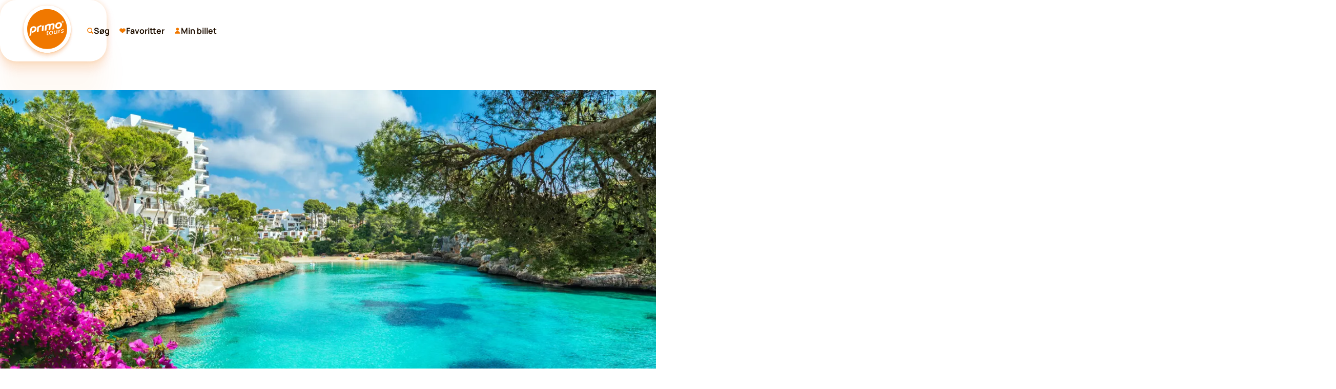

--- FILE ---
content_type: text/html; charset=utf-8
request_url: https://www.primotours.dk/rejsemaal/spanien/mallorca
body_size: 92247
content:
<!DOCTYPE html><html lang="da"><head><meta charSet="utf-8"/><meta name="viewport" content="width=device-width"/><link href="/assets/favicons/apple-touch-icon.png" rel="apple-touch-icon" sizes="180x180"/><link href="/assets/favicons/android-chrome-192x192.png" rel="icon" sizes="192x192"/><link href="/assets/favicons/android-chrome-512x512.png" rel="icon" sizes="512x512"/><link href="/assets/favicons/favicon-16x16.png" rel="icon" sizes="16x16" type="image/png"/><link href="/assets/favicons/favicon-32x32.png" rel="icon" sizes="32x32" type="image/png"/><link href="/manifest.json" rel="manifest"/><link href="/favicon.ico" rel="shortcut icon"/><script type="application/ld+json">{
  "@context": "https://schema.org",
  "@type": "WebPage",
  "@id": "/rejsemaal/spanien/mallorca",
  "mainEntity": {
    "@type": "TravelAgency",
    "name": "Charterrejser med Primo Tours - Find rejser fra Billund her",
    "url": "https://www.primotours.dk/",
    "description": "Billige charterrejser fra Billund Lufthavn med Primo Tours og danske guider. Rejser til Kreta, Rhodos, Alanya, Side, Porto Santo, Cala d\u0027Or, Sharm El-Sheikh, Hurghada, Athen, Sivota og flere...",
    "address": {
      "@type": "PostalAddress",
      "streetAddress": "Rindumgaards All\u00E9 3, Rindum,\n6950 Ringk\u00F8bing",
      "addressRegion": "",
      "addressCountry": ""
    },
    "contactPoint": {
      "@type": "ContactPoint",
      "telephone": "\u002B45 8818 4618",
      "email": "\u002B45 8818 4618"
    }
  }
}</script><meta content="Billige rejser til ferieperlen Cala d&#x27;Or på Mallorca. Nyd varmen, stemningen og de billedskønne strande som Cala d&#x27;Or tilbyder. Se mere her.				" name="description"/><title>Rejser til Mallorca fra Billund Lufthavn - Primo Tours</title><meta content="Rejser til Mallorca fra Billund Lufthavn - Primo Tours" name="og:title"/><meta content="Billige rejser til ferieperlen Cala d&#x27;Or på Mallorca. Nyd varmen, stemningen og de billedskønne strande som Cala d&#x27;Or tilbyder. Se mere her.				" name="og:description"/><meta content="https://prod-sun-cms.thfone.com/media/a5pouqnn/cala-dor-2019-4.jpg" name="og:image"/><link href="https://www.primotours.dk/rejsemaal/spanien/mallorca" rel="canonical"/><meta content="Destination" name="contentsearch:tag"/><meta name="next-head-count" content="17"/><meta content="#ffe4cc" name="msapplication-TileColor"/><meta content="/assets/favicons/mstile-144x144.png" name="msapplication-TileImage"/><meta content="#ffe4cc" name="theme-color"/><link href="https://fonts.googleapis.com" rel="preconnect"/><link href="https://fonts.gstatic.com" rel="preconnect"/><link rel="stylesheet" data-href="https://fonts.googleapis.com/css2?family=Manrope:wght@200..800&amp;display=swap"/>
<script>!function(){"use strict";function l(e){for(var t=e,r=0,n=document.cookie.split(";");r<n.length;r++){var o=n[r].split("=");if(o[0].trim()===t)return o[1]}}function s(e){return localStorage.getItem(e)}function u(e){return window[e]}function A(e,t){e=document.querySelector(e);return t?null==e?void 0:e.getAttribute(t):null==e?void 0:e.textContent}var e=window,t=document,r="script",n="dataLayer",o="https://ahjcxebm.primotours.dk",a="https://load.ahjcxebm.primotours.dk",i="5ahjcxebm",c="amty=aWQ9R1RNLVRQVjUzUFhK&page=2",g="cookie",v="stape-master-cookie",E="",d=!1;try{var d=!!g&&(m=navigator.userAgent,!!(m=new RegExp("Version/([0-9._]+)(.*Mobile)?.*Safari.*").exec(m)))&&16.4<=parseFloat(m[1]),f="stapeUserId"===g,I=d&&!f?function(e,t,r){void 0===t&&(t="");var n={cookie:l,localStorage:s,jsVariable:u,cssSelector:A},t=Array.isArray(t)?t:[t];if(e&&n[e])for(var o=n[e],a=0,i=t;a<i.length;a++){var c=i[a],c=r?o(c,r):o(c);if(c)return c}else console.warn("invalid uid source",e)}(g,v,E):void 0;d=d&&(!!I||f)}catch(e){console.error(e)}var m=e,g=(m[n]=m[n]||[],m[n].push({"gtm.start":(new Date).getTime(),event:"gtm.js"}),t.getElementsByTagName(r)[0]),v=I?"&bi="+encodeURIComponent(I):"",E=t.createElement(r),f=(d&&(i=8<i.length?i.replace(/([a-z]{8}$)/,"kp$1"):"kp"+i),!d&&a?a:o);E.async=!0,E.src=f+"/"+i+".js?"+c+v,null!=(e=g.parentNode)&&e.insertBefore(E,g)}();</script>
<!-- -->

<!-- -->
<script>
(function waitForCookieInformation() {
    if (typeof CookieInformation !== 'undefined' && CookieInformation.getConsentGivenFor) {
    
        console.log("Cookie Information loaded");

		const initialConsent = CookieInformation.getConsentGivenFor('cookie_cat_marketing')?.toString();

        function loadTealium() {
            if (window.tealiumLoaded) return;
            window.tealiumLoaded = true;
			window.marketing_consent_given = CookieInformation.getConsentGivenFor('cookie_cat_marketing')?.toString();

            console.log("Loading utag.js with marketing consent " + window.marketing_consent_given);

            window.utag_cfg_ovrd = window.utag_cfg_ovrd || {};
            window.utag_cfg_ovrd.always_set_v_id = true;
            const s = document.createElement('script');
            s.type = 'text/javascript';
            s.async = true;
            s.src = 'https://tags.tiqcdn.com/utag/travelheartfamily/main/prod/utag.js';
            const head = document.getElementsByTagName('script')[0];
            head.parentNode.insertBefore(s, head);
        }

        // Load immediately if consent already exists
        if (initialConsent === 'true') {
            loadTealium();
        }
        else
        {
            // Listen for consent changes
            window.addEventListener('CookieInformationConsentGiven', function () {
				const updatedConsent = CookieInformation.getConsentGivenFor('cookie_cat_marketing')?.toString();
				if (updatedConsent === 'true' && initialConsent !== 'true') {
					console.log("Consent changed from false → true. Reloading.");
					//location.reload();
		            loadTealium();
				}
            });
        }

    } else {
        setTimeout(waitForCookieInformation, 100);
    }
})();
</script>
<!-- -->

<!-- -->
<script type="text/javascript" id="hs-script-loader" async="" defer="" src="//js.hs-scripts.com/2271809.js?businessUnitId=1351396"></script>
<!-- -->

<!-- -->
<script>
const log = true;
function getCookieValue(cookieName) {
const cookies = document.cookie;
const match = cookies.match(new RegExp(`(?:^|;\\s*)${cookieName}=([^;]*)`));
return match ? decodeURIComponent(match[1]) : null;
}
const CookieInformationConsent = getCookieValue("CookieInformationConsent");

// Set VWO default consent in page load
if (!CookieInformationConsent) {
// consent is undefined
window.VWO = window.VWO || [];
window.VWO.init = window.VWO.init || function (state) { window.VWO.consentState = state; }
window.VWO.init(2); // pending consent
if (log) console.log('[VWO] Consent pending');
} else {
// When consent is defined on page_load
const consents_approved = JSON.parse(CookieInformationConsent).consents_approved;
let cookie_cat_statistic = false;
for (var i in consents_approved) {
if (consents_approved[i] === 'cookie_cat_statistic') {
// cookie_cat_statistic is true
cookie_cat_statistic = true;
window.VWO = window.VWO || [];
window.VWO.init = window.VWO.init || function (state) { window.VWO.consentState = state; }
window.VWO.init(1); // consent approved
if (log) console.log('[VWO] Consent approved on page load');
}
}
if (!cookie_cat_statistic) {
// cookie_cat_statistic is false
window.VWO = window.VWO || [];
window.VWO.init = window.VWO.init || function (state) { window.VWO.consentState = state; }
window.VWO.init(3); // consent denied
if (log)console.log('[VWO] Consent denied on page load');
}
}

// listen for consent
window.addEventListener('CookieInformationConsentGiven', function (event) {
let cookie_cat_statistic = event.detail.consents.cookie_cat_statistic;
if (typeof (cookie_cat_statistic) === 'boolean') {
if (cookie_cat_statistic) {
// cookie_cat_statistic is true
window.VWO = window.VWO || [];
window.VWO.init = window.VWO.init || function (state) { window.VWO.consentState = state; }
window.VWO.init(1); // consent approved
if (log)console.log('[VWO] Consent approved on banner update');
} else {
// cookie_cat_statistic is false
window.VWO = window.VWO || [];
window.VWO.init = window.VWO.init || function (state) { window.VWO.consentState = state; }
window.VWO.init(3); // consent denied
if (log)console.log('[VWO] Consent denied on banner update');
}
}
});
</script>

<!-- -->


<!-- -->
<link rel="preconnect" href="https://dev.visualwebsiteoptimizer.com"/>
<script type="text/javascript" id="vwoCode">
window._vwo_code ||
(function () {
var w=window,
d=document;
var account_id=1165432,
version=2.2,
settings_tolerance=2000,
hide_element='body',
hide_element_style = 'opacity:0 !important;filter:alpha(opacity=0) !important;background:none !important';
/* DO NOT EDIT BELOW THIS LINE */
if(f=!1,v=d.querySelector('#vwoCode'),cc={},-1<d.URL.indexOf('__vwo_disable__')||w._vwo_code)return;try{var e=JSON.parse(localStorage.getItem('_vwo_'+account_id+'_config'));cc=e&&'object'==typeof e?e:{}}catch(e){}function r(t){try{return decodeURIComponent(t)}catch(e){return t}}var s=function(){var e={combination:[],combinationChoose:[],split:[],exclude:[],uuid:null,consent:null,optOut:null},t=d.cookie||'';if(!t)return e;for(var n,i,o=/(?:^|;\s*)(?:(_vis_opt_exp_(\d+)_combi=([^;]*))|(_vis_opt_exp_(\d+)_combi_choose=([^;]*))|(_vis_opt_exp_(\d+)_split=([^:;]*))|(_vis_opt_exp_(\d+)_exclude=[^;]*)|(_vis_opt_out=([^;]*))|(_vwo_global_opt_out=[^;]*)|(_vwo_uuid=([^;]*))|(_vwo_consent=([^;]*)))/g;null!==(n=o.exec(t));)try{n[1]?e.combination.push({id:n[2],value:r(n[3])}):n[4]?e.combinationChoose.push({id:n[5],value:r(n[6])}):n[7]?e.split.push({id:n[8],value:r(n[9])}):n[10]?e.exclude.push({id:n[11]}):n[12]?e.optOut=r(n[13]):n[14]?e.optOut=!0:n[15]?e.uuid=r(n[16]):n[17]&&(i=r(n[18]),e.consent=i&&3<=i.length?i.substring(0,3):null)}catch(e){}return e}();function i(){var e=function(){if(w.VWO&&Array.isArray(w.VWO))for(var e=0;e<w.VWO.length;e++){var t=w.VWO[e];if(Array.isArray(t)&&('setVisitorId'===t[0]||'setSessionId'===t[0]))return!0}return!1}(),t='a='+account_id+'&u='+encodeURIComponent(w._vis_opt_url||d.URL)+'&vn='+version+'&ph=1'+('undefined'!=typeof platform?'&p='+platform:'')+'&st='+w.performance.now();e||((n=function(){var e,t=[],n={},i=w.VWO&&w.VWO.appliedCampaigns||{};for(e in i){var o=i[e]&&i[e].v;o&&(t.push(e+'-'+o+'-1'),n[e]=!0)}if(s&&s.combination)for(var r=0;r<s.combination.length;r++){var a=s.combination[r];n[a.id]||t.push(a.id+'-'+a.value)}return t.join('|')}())&&(t+='&c='+n),(n=function(){var e=[],t={};if(s&&s.combinationChoose)for(var n=0;n<s.combinationChoose.length;n++){var i=s.combinationChoose[n];e.push(i.id+'-'+i.value),t[i.id]=!0}if(s&&s.split)for(var o=0;o<s.split.length;o++)t[(i=s.split[o]).id]||e.push(i.id+'-'+i.value);return e.join('|')}())&&(t+='&cc='+n),(n=function(){var e={},t=[];if(w.VWO&&Array.isArray(w.VWO))for(var n=0;n<w.VWO.length;n++){var i=w.VWO[n];if(Array.isArray(i)&&'setVariation'===i[0]&&i[1]&&Array.isArray(i[1]))for(var o=0;o<i[1].length;o++){var r,a=i[1][o];a&&'object'==typeof a&&(r=a.e,a=a.v,r&&a&&(e[r]=a))}}for(r in e)t.push(r+'-'+e[r]);return t.join('|')}())&&(t+='&sv='+n)),s&&s.optOut&&(t+='&o='+s.optOut);var n=function(){var e=[],t={};if(s&&s.exclude)for(var n=0;n<s.exclude.length;n++){var i=s.exclude[n];t[i.id]||(e.push(i.id),t[i.id]=!0)}return e.join('|')}();return n&&(t+='&e='+n),s&&s.uuid&&(t+='&id='+s.uuid),s&&s.consent&&(t+='&consent='+s.consent),w.name&&-1<w.name.indexOf('_vis_preview')&&(t+='&pM=true'),w.VWO&&w.VWO.ed&&(t+='&ed='+w.VWO.ed),t}code={nonce:v&&v.nonce,library_tolerance:function(){return'undefined'!=typeof library_tolerance?library_tolerance:void 0},settings_tolerance:function(){return cc.sT||settings_tolerance},hide_element_style:function(){return'{'+(cc.hES||hide_element_style)+'}'},hide_element:function(){return performance.getEntriesByName('first-contentful-paint')[0]?'':'string'==typeof cc.hE?cc.hE:hide_element},getVersion:function(){return version},finish:function(e){var t;f||(f=!0,(t=d.getElementById('_vis_opt_path_hides'))&&t.parentNode.removeChild(t),e&&((new Image).src='https://dev.visualwebsiteoptimizer.com/ee.gif?a='+account_id+e))},finished:function(){return f},addScript:function(e){var t=d.createElement('script');t.type='text/javascript',e.src?t.src=e.src:t.text=e.text,v&&t.setAttribute('nonce',v.nonce),d.getElementsByTagName('head')[0].appendChild(t)},load:function(e,t){t=t||{};var n=new XMLHttpRequest;n.open('GET',e,!0),n.withCredentials=!t.dSC,n.responseType=t.responseType||'text',n.onload=function(){if(t.onloadCb)return t.onloadCb(n,e);200===n.status?_vwo_code.addScript({text:n.responseText}):_vwo_code.finish('&e=loading_failure:'+e)},n.onerror=function(){if(t.onerrorCb)return t.onerrorCb(e);_vwo_code.finish('&e=loading_failure:'+e)},n.send()},init:function(){var e,t=this.settings_tolerance();w._vwo_settings_timer=setTimeout(function(){_vwo_code.finish()},t),'body'!==this.hide_element()?(n=d.createElement('style'),e=(t=this.hide_element())?t+this.hide_element_style():'',t=d.getElementsByTagName('head')[0],n.setAttribute('id','_vis_opt_path_hides'),v&&n.setAttribute('nonce',v.nonce),n.setAttribute('type','text/css'),n.styleSheet?n.styleSheet.cssText=e:n.appendChild(d.createTextNode(e)),t.appendChild(n)):(n=d.getElementsByTagName('head')[0],(e=d.createElement('div')).style.cssText='z-index: 2147483647 !important;position: fixed !important;left: 0 !important;top: 0 !important;width: 100% !important;height: 100% !important;background: white !important;',e.setAttribute('id','_vis_opt_path_hides'),e.classList.add('_vis_hide_layer'),n.parentNode.insertBefore(e,n.nextSibling));var n='https://dev.visualwebsiteoptimizer.com/j.php?'+i();-1!==w.location.search.indexOf('_vwo_xhr')?this.addScript({src:n}):this.load(n+'&x=true',{l:1})}};w._vwo_code=code;code.init();})();
</script>
<link rel="preconnect" href="https://fonts.gstatic.com" crossorigin /><link data-next-font="" rel="preconnect" href="/" crossorigin="anonymous"/><link rel="preload" href="/_next/static/css/836a19f368c709bd.css" as="style"/><link rel="stylesheet" href="/_next/static/css/836a19f368c709bd.css" data-n-g=""/><link rel="preload" href="/_next/static/css/73940eaafe50fac2.css" as="style"/><link rel="stylesheet" href="/_next/static/css/73940eaafe50fac2.css" data-n-p=""/><link rel="preload" href="/_next/static/css/4d82f6517acb39bc.css" as="style"/><link rel="stylesheet" href="/_next/static/css/4d82f6517acb39bc.css" data-n-p=""/><link rel="preload" href="/_next/static/css/1ce833323a342eeb.css" as="style"/><link rel="stylesheet" href="/_next/static/css/1ce833323a342eeb.css" data-n-p=""/><link rel="preload" href="/_next/static/css/0bba42b7e3d9e2dd.css" as="style"/><link rel="stylesheet" href="/_next/static/css/0bba42b7e3d9e2dd.css" data-n-p=""/><link rel="preload" href="/_next/static/css/dc2b485c9e84b6f0.css" as="style"/><link rel="stylesheet" href="/_next/static/css/dc2b485c9e84b6f0.css" data-n-p=""/><link rel="preload" href="/_next/static/css/1d736e0b11927f0b.css" as="style"/><link rel="stylesheet" href="/_next/static/css/1d736e0b11927f0b.css"/><link rel="preload" href="/_next/static/css/410919513f453435.css" as="style"/><link rel="stylesheet" href="/_next/static/css/410919513f453435.css"/><link rel="preload" href="/_next/static/css/f0172c4300715a1d.css" as="style"/><link rel="stylesheet" href="/_next/static/css/f0172c4300715a1d.css"/><link rel="preload" href="/_next/static/css/343d0784ad86636b.css" as="style"/><link rel="stylesheet" href="/_next/static/css/343d0784ad86636b.css"/><link rel="preload" href="/_next/static/css/fe65eaf95d68a178.css" as="style"/><link rel="stylesheet" href="/_next/static/css/fe65eaf95d68a178.css"/><link rel="preload" href="/_next/static/css/5affc7f37f910230.css" as="style"/><link rel="stylesheet" href="/_next/static/css/5affc7f37f910230.css"/><link rel="preload" href="/_next/static/css/f15b1872483379c7.css" as="style"/><link rel="stylesheet" href="/_next/static/css/f15b1872483379c7.css"/><link rel="preload" href="/_next/static/css/edaa31fa1489bd17.css" as="style"/><link rel="stylesheet" href="/_next/static/css/edaa31fa1489bd17.css"/><link rel="preload" href="/_next/static/css/e78e02a717e59556.css" as="style"/><link rel="stylesheet" href="/_next/static/css/e78e02a717e59556.css"/><link rel="preload" href="/_next/static/css/84e3d9f0cfe45747.css" as="style"/><link rel="stylesheet" href="/_next/static/css/84e3d9f0cfe45747.css"/><noscript data-n-css=""></noscript><script defer="" nomodule="" src="/_next/static/chunks/polyfills-42372ed130431b0a.js"></script><script src="//js.hsforms.net/forms/embed/v2.js" type="text/javascript" defer="" data-nscript="beforeInteractive"></script><script defer="" src="/_next/static/chunks/8268.7b26db7b518b6910.js"></script><script defer="" src="/_next/static/chunks/3068.f65284a768757425.js"></script><script defer="" src="/_next/static/chunks/1870.82ef612715029e0f.js"></script><script defer="" src="/_next/static/chunks/4126.2515366df4bba455.js"></script><script defer="" src="/_next/static/chunks/3417.cfc03fe3cad0b995.js"></script><script defer="" src="/_next/static/chunks/2987.7ccdcf52c3b9229a.js"></script><script defer="" src="/_next/static/chunks/7451.3ac1a91340e84a0a.js"></script><script defer="" src="/_next/static/chunks/328.e1ba8b5e8d3e1faf.js"></script><script defer="" src="/_next/static/chunks/984551f7.cc3a52f673bd8cbf.js"></script><script defer="" src="/_next/static/chunks/9264.b30c7fa1e5130167.js"></script><script defer="" src="/_next/static/chunks/9687.ec13d05598ec92e5.js"></script><script defer="" src="/_next/static/chunks/5784.ef789e7dd3e61606.js"></script><script defer="" src="/_next/static/chunks/7631.fc7422a210097e54.js"></script><script defer="" src="/_next/static/chunks/8623.34eda15b7d607c32.js"></script><script src="/_next/static/chunks/webpack-61396fe1aab73bfd.js" defer=""></script><script src="/_next/static/chunks/framework-16d28550dd46283d.js" defer=""></script><script src="/_next/static/chunks/main-45156d756e7b4030.js" defer=""></script><script src="/_next/static/chunks/pages/_app-f70705cd030d437f.js" defer=""></script><script src="/_next/static/chunks/3955-02bb44a1152e7922.js" defer=""></script><script src="/_next/static/chunks/4991-68a2e7366bc3760d.js" defer=""></script><script src="/_next/static/chunks/2937-5e13a5935d1de19f.js" defer=""></script><script src="/_next/static/chunks/1369-54d0c6ece6f2adb8.js" defer=""></script><script src="/_next/static/chunks/151-8b3cc9d5e17a00d7.js" defer=""></script><script src="/_next/static/chunks/pages/%5B...slug%5D-81200af45c40d5c9.js" defer=""></script><script src="/_next/static/O2X8iEEDRop8MCnJyRfTO/_buildManifest.js" defer=""></script><script src="/_next/static/O2X8iEEDRop8MCnJyRfTO/_ssgManifest.js" defer=""></script><style data-href="https://fonts.googleapis.com/css2?family=Manrope:wght@200..800&display=swap">@font-face{font-family:'Manrope';font-style:normal;font-weight:200;font-display:swap;src:url(https://fonts.gstatic.com/l/font?kit=xn7_YHE41ni1AdIRqAuZuw1Bx9mbZk59FO_G&skey=c397ded15edc0853&v=v20) format('woff')}@font-face{font-family:'Manrope';font-style:normal;font-weight:300;font-display:swap;src:url(https://fonts.gstatic.com/l/font?kit=xn7_YHE41ni1AdIRqAuZuw1Bx9mbZk6jFO_G&skey=c397ded15edc0853&v=v20) format('woff')}@font-face{font-family:'Manrope';font-style:normal;font-weight:400;font-display:swap;src:url(https://fonts.gstatic.com/l/font?kit=xn7_YHE41ni1AdIRqAuZuw1Bx9mbZk79FO_G&skey=c397ded15edc0853&v=v20) format('woff')}@font-face{font-family:'Manrope';font-style:normal;font-weight:500;font-display:swap;src:url(https://fonts.gstatic.com/l/font?kit=xn7_YHE41ni1AdIRqAuZuw1Bx9mbZk7PFO_G&skey=c397ded15edc0853&v=v20) format('woff')}@font-face{font-family:'Manrope';font-style:normal;font-weight:600;font-display:swap;src:url(https://fonts.gstatic.com/l/font?kit=xn7_YHE41ni1AdIRqAuZuw1Bx9mbZk4jE-_G&skey=c397ded15edc0853&v=v20) format('woff')}@font-face{font-family:'Manrope';font-style:normal;font-weight:700;font-display:swap;src:url(https://fonts.gstatic.com/l/font?kit=xn7_YHE41ni1AdIRqAuZuw1Bx9mbZk4aE-_G&skey=c397ded15edc0853&v=v20) format('woff')}@font-face{font-family:'Manrope';font-style:normal;font-weight:800;font-display:swap;src:url(https://fonts.gstatic.com/l/font?kit=xn7_YHE41ni1AdIRqAuZuw1Bx9mbZk59E-_G&skey=c397ded15edc0853&v=v20) format('woff')}@font-face{font-family:'Manrope';font-style:normal;font-weight:200 800;font-display:swap;src:url(https://fonts.gstatic.com/s/manrope/v20/xn7gYHE41ni1AdIRggqxSvfedN62Zw.woff2) format('woff2');unicode-range:U+0460-052F,U+1C80-1C8A,U+20B4,U+2DE0-2DFF,U+A640-A69F,U+FE2E-FE2F}@font-face{font-family:'Manrope';font-style:normal;font-weight:200 800;font-display:swap;src:url(https://fonts.gstatic.com/s/manrope/v20/xn7gYHE41ni1AdIRggOxSvfedN62Zw.woff2) format('woff2');unicode-range:U+0301,U+0400-045F,U+0490-0491,U+04B0-04B1,U+2116}@font-face{font-family:'Manrope';font-style:normal;font-weight:200 800;font-display:swap;src:url(https://fonts.gstatic.com/s/manrope/v20/xn7gYHE41ni1AdIRggSxSvfedN62Zw.woff2) format('woff2');unicode-range:U+0370-0377,U+037A-037F,U+0384-038A,U+038C,U+038E-03A1,U+03A3-03FF}@font-face{font-family:'Manrope';font-style:normal;font-weight:200 800;font-display:swap;src:url(https://fonts.gstatic.com/s/manrope/v20/xn7gYHE41ni1AdIRggixSvfedN62Zw.woff2) format('woff2');unicode-range:U+0102-0103,U+0110-0111,U+0128-0129,U+0168-0169,U+01A0-01A1,U+01AF-01B0,U+0300-0301,U+0303-0304,U+0308-0309,U+0323,U+0329,U+1EA0-1EF9,U+20AB}@font-face{font-family:'Manrope';font-style:normal;font-weight:200 800;font-display:swap;src:url(https://fonts.gstatic.com/s/manrope/v20/xn7gYHE41ni1AdIRggmxSvfedN62Zw.woff2) format('woff2');unicode-range:U+0100-02BA,U+02BD-02C5,U+02C7-02CC,U+02CE-02D7,U+02DD-02FF,U+0304,U+0308,U+0329,U+1D00-1DBF,U+1E00-1E9F,U+1EF2-1EFF,U+2020,U+20A0-20AB,U+20AD-20C0,U+2113,U+2C60-2C7F,U+A720-A7FF}@font-face{font-family:'Manrope';font-style:normal;font-weight:200 800;font-display:swap;src:url(https://fonts.gstatic.com/s/manrope/v20/xn7gYHE41ni1AdIRggexSvfedN4.woff2) format('woff2');unicode-range:U+0000-00FF,U+0131,U+0152-0153,U+02BB-02BC,U+02C6,U+02DA,U+02DC,U+0304,U+0308,U+0329,U+2000-206F,U+20AC,U+2122,U+2191,U+2193,U+2212,U+2215,U+FEFF,U+FFFD}</style></head><body>
<noscript><iframe src="https://load.ahjcxebm.primotours.dk/ns.html?id=GTM-TPV53PXJ" height="0" width="0" style="display:none;visibility:hidden"></iframe></noscript>
<div id="__next"><div class="page-progress-loader_component__h_yvS"></div><div data-brand="default"><button class="main-navigation_component__OnqSF"></button><header aria-hidden="false" class="main-navigation-large_component__3nDeW main-navigation-large_isNotTransparent__KCVSW main-navigation-large_isVisible__xZv7n" data-theme=""><div class="main-navigation-large_navigation__aE44w"><a class="main-navigation-large_logo__URvpv" href="/"><div class="logo_component__2t1Y1" title="primotours.dk"><svg xmlns="http://www.w3.org/2000/svg" width="1em" height="1em" fill="none" viewBox="0 0 88 93" class="logo_logo__SMbkL" preserveAspectRatio="xMidYMid meet"><g filter="url(#navigation_svg__a)"><mask id="navigation_svg__b" width="72" height="72" x="8" y="8" maskUnits="userSpaceOnUse" style="mask-type:luminance"><path fill="#fff" d="M80 8H8v72h72z"></path></mask><g mask="url(#navigation_svg__b)"><path fill="#fff" d="M44 76.914c18.154 0 32.914-14.76 32.914-32.914S62.154 11.086 44 11.086 11.086 25.846 11.086 44 25.846 76.914 44 76.914"></path></g><mask id="navigation_svg__c" width="72" height="72" x="8" y="8" maskUnits="userSpaceOnUse" style="mask-type:luminance"><path fill="#fff" d="M8 44c0 19.903 16.097 36 36 36s36-16.097 36-36S63.903 8 44 8 8 24.097 8 44"></path></mask><g mask="url(#navigation_svg__c)"><path fill="#fff" d="M80 44c0 19.903-16.097 36-36 36S8 63.903 8 44 24.097 8 44 8s36 16.097 36 36"></path></g><mask id="navigation_svg__d" width="72" height="72" x="8" y="8" maskUnits="userSpaceOnUse" style="mask-type:luminance"><path fill="#fff" d="M8 44c0 19.903 16.097 36 36 36s36-16.097 36-36S63.903 8 44 8 8 24.097 8 44"></path></mask><g mask="url(#navigation_svg__d)"><path fill="#F07800" d="M44 74.189c16.663 0 30.19-13.526 30.19-30.189S60.662 13.812 44 13.812c-16.662 0-30.188 13.525-30.188 30.188s13.526 30.189 30.189 30.189"></path></g><mask id="navigation_svg__e" width="72" height="72" x="8" y="8" maskUnits="userSpaceOnUse" style="mask-type:luminance"><path fill="#fff" d="M8 44c0 19.903 16.097 36 36 36s36-16.097 36-36S63.903 8 44 8 8 24.097 8 44"></path></mask><g mask="url(#navigation_svg__e)"><path fill="#fff" d="m44.875 46.674-.103 1.234 1.594-.257-.051.72-1.594.258-.206 2.828c-.051.669.154.977.771.874.309-.051.463-.103.669-.154v.72c-.206.103-.566.206-.977.309-.514.102-.926 0-1.183-.206-.257-.257-.36-.669-.309-1.286l.206-2.88-.926.154.052-.72.925-.154.052-.977z"></path></g><mask id="navigation_svg__f" width="72" height="72" x="8" y="8" maskUnits="userSpaceOnUse" style="mask-type:luminance"><path fill="#fff" d="M8 44c0 19.903 16.097 36 36 36s36-16.097 36-36S63.903 8 44 8 8 24.097 8 44"></path></mask><g mask="url(#navigation_svg__f)"><path fill="#fff" d="M52.898 49.194c-.154 1.955-1.749 3.035-3.24 3.24-1.646.258-2.829-.565-2.726-2.211.103-1.749 1.543-2.983 3.189-3.24 1.8-.309 2.88.617 2.777 2.211m-4.783.823c-.103 1.132.617 1.903 1.697 1.749 1.029-.154 1.903-1.132 2.006-2.314.051-.875-.36-1.903-1.697-1.698-1.286.155-1.955 1.286-2.006 2.263"></path></g><mask id="navigation_svg__g" width="72" height="72" x="8" y="8" maskUnits="userSpaceOnUse" style="mask-type:luminance"><path fill="#fff" d="M8 44c0 19.903 16.097 36 36 36s36-16.097 36-36S63.903 8 44 8 8 24.097 8 44"></path></mask><g mask="url(#navigation_svg__g)"><path fill="#fff" d="M59.274 49.4c-.051.566-.051 1.029-.051 1.44l-.977.154v-.823h-.052a3 3 0 0 1-2.057 1.286c-.977.154-2.057-.154-1.954-1.954l.206-3.086 1.08-.154-.206 2.88c-.052.977.257 1.645 1.234 1.44.72-.103 1.286-.617 1.492-1.132.051-.154.102-.308.154-.514l.206-3.188 1.08-.155z"></path></g><mask id="navigation_svg__h" width="72" height="72" x="8" y="8" maskUnits="userSpaceOnUse" style="mask-type:luminance"><path fill="#fff" d="M8 44c0 19.903 16.097 36 36 36s36-16.097 36-36S63.903 8 44 8 8 24.097 8 44"></path></mask><g mask="url(#navigation_svg__h)"><path fill="#fff" d="M61.28 46.931c.051-.617.051-1.131.051-1.645l.977-.155v1.029h.052c.309-.771 1.029-1.286 1.749-1.44.102 0 .205 0 .308-.051l-.051.874c-.103 0-.206 0-.36.051-.772.103-1.389.72-1.543 1.44-.052.155-.052.309-.052.463l-.205 2.777-1.08.155z"></path></g><mask id="navigation_svg__i" width="72" height="72" x="8" y="8" maskUnits="userSpaceOnUse" style="mask-type:luminance"><path fill="#fff" d="M8 44c0 19.903 16.097 36 36 36s36-16.097 36-36S63.903 8 44 8 8 24.097 8 44"></path></mask><g mask="url(#navigation_svg__i)"><path fill="#fff" d="M65.034 48.937c.31.103.875.206 1.44.155.772-.103 1.183-.515 1.235-.978.051-.462-.257-.668-1.029-.771-1.08-.154-1.543-.617-1.491-1.234.051-.823.926-1.646 2.211-1.852.617-.103 1.132-.051 1.44.103l-.308.72c-.206-.103-.669-.206-1.235-.103-.668.103-1.028.463-1.028.875-.052.41.308.565 1.08.72 1.028.154 1.543.514 1.491 1.337-.051.925-.925 1.697-2.365 1.954-.67.103-1.286.051-1.698-.103z"></path></g><mask id="navigation_svg__j" width="72" height="72" x="8" y="8" maskUnits="userSpaceOnUse" style="mask-type:luminance"><path fill="#fff" d="M8 44c0 19.903 16.097 36 36 36s36-16.097 36-36S63.903 8 44 8 8 24.097 8 44"></path></mask><g mask="url(#navigation_svg__j)"><path fill="#fff" d="M21.32 47.189s3.394-.463 3.96-3.395c0 0 .36-2.314-2.52-1.645 0 0-1.594.257-2.057 3.085l-.874 8.486-2.572.411.823-9.051s.514-4.474 4.68-5.246c0 0 3.703-.72 4.937 2.006 0 0 1.749 4.783-3.857 7.097 0 0-2.109.772-2.674.874z"></path></g><mask id="navigation_svg__k" width="72" height="72" x="8" y="8" maskUnits="userSpaceOnUse" style="mask-type:luminance"><path fill="#fff" d="M8 44c0 19.903 16.097 36 36 36s36-16.097 36-36S63.903 8 44 8 8 24.097 8 44"></path></mask><g mask="url(#navigation_svg__k)"><path fill="#fff" d="m39.063 38.446-2.674.411-.617 8.435 2.623-.412z"></path></g><mask id="navigation_svg__l" width="72" height="72" x="8" y="8" maskUnits="userSpaceOnUse" style="mask-type:luminance"><path fill="#fff" d="M8 44c0 19.903 16.097 36 36 36s36-16.097 36-36S63.903 8 44 8 8 24.097 8 44"></path></mask><g mask="url(#navigation_svg__l)"><path fill="#fff" d="M40.812 38.292s.206.154.823 0c0 0 2.057-1.08 2.571-1.44 0 0 2.675-1.543 4.372-.103 0 0 4.32-3.138 6.171-.566 0 0 .72.514.309 3.24l-.309 4.834-2.88.515s.206-.72.309-2.88c0 0 .308-3.6.205-3.806-.102-.206-.154-.514-.514-.514 0 0-2.417.72-2.623 1.182l-.411 6.378-2.777.514s.617-6.223.514-6.583c-.103-.412-.257-.514-.72-.412 0 0-1.08.155-2.469 1.183l-.411 6.275-2.726.411z"></path></g><mask id="navigation_svg__m" width="72" height="72" x="8" y="8" maskUnits="userSpaceOnUse" style="mask-type:luminance"><path fill="#fff" d="M8 44c0 19.903 16.097 36 36 36s36-16.097 36-36S63.903 8 44 8 8 24.097 8 44"></path></mask><g mask="url(#navigation_svg__m)"><path fill="#fff" d="M35.72 39.834s-3.703 1.44-4.217 2.263l-.463 5.914-2.571.463.514-8.28s.206.103 1.08 0c0 0 3.446-2.057 5.04-2.468z"></path></g><mask id="navigation_svg__n" width="72" height="72" x="8" y="8" maskUnits="userSpaceOnUse" style="mask-type:luminance"><path fill="#fff" d="M8 44c0 19.903 16.097 36 36 36s36-16.097 36-36S63.903 8 44 8 8 24.097 8 44"></path></mask><g mask="url(#navigation_svg__n)"><path fill="#fff" d="M63.8 33.766s-4.217-1.286-6.84 2.828c0 0-3.189 5.452 2.417 6.84 0 0 4.474.875 6.686-3.96 0 0 1.903-4.165-2.263-5.708"></path></g><mask id="navigation_svg__o" width="72" height="72" x="8" y="8" maskUnits="userSpaceOnUse" style="mask-type:luminance"><path fill="#fff" d="M8 44c0 19.903 16.097 36 36 36s36-16.097 36-36S63.903 8 44 8 8 24.097 8 44"></path></mask><g mask="url(#navigation_svg__o)"><path fill="#F07800" d="M62.668 36.08s-2.262-.566-3.343 1.491c0 0-1.594 2.778.669 3.6 0 0 2.469.463 3.446-2.057.051-.051.823-2.365-.772-3.034"></path></g><mask id="navigation_svg__p" width="72" height="72" x="8" y="8" maskUnits="userSpaceOnUse" style="mask-type:luminance"><path fill="#fff" d="M8 44c0 19.903 16.097 36 36 36s36-16.097 36-36S63.903 8 44 8 8 24.097 8 44"></path></mask><g mask="url(#navigation_svg__p)"><path fill="#fff" d="m67.812 32.017-.36-.977-.412.977z"></path></g><mask id="navigation_svg__q" width="72" height="72" x="8" y="8" maskUnits="userSpaceOnUse" style="mask-type:luminance"><path fill="#fff" d="M8 44c0 19.903 16.097 36 36 36s36-16.097 36-36S63.903 8 44 8 8 24.097 8 44"></path></mask><g mask="url(#navigation_svg__q)"><path fill="#fff" d="m67.965 32.069.515.565.411-.977"></path></g><mask id="navigation_svg__r" width="72" height="72" x="8" y="8" maskUnits="userSpaceOnUse" style="mask-type:luminance"><path fill="#fff" d="M8 44c0 19.903 16.097 36 36 36s36-16.097 36-36S63.903 8 44 8 8 24.097 8 44"></path></mask><g mask="url(#navigation_svg__r)"><path fill="#fff" d="m68.582 33.509.977-.412-.977-.36z"></path></g><mask id="navigation_svg__s" width="72" height="72" x="8" y="8" maskUnits="userSpaceOnUse" style="mask-type:luminance"><path fill="#fff" d="M8 44c0 19.903 16.097 36 36 36s36-16.097 36-36S63.903 8 44 8 8 24.097 8 44"></path></mask><g mask="url(#navigation_svg__s)"><path fill="#fff" d="m68.53 33.663-.514.514.926.412"></path></g><mask id="navigation_svg__t" width="72" height="72" x="8" y="8" maskUnits="userSpaceOnUse" style="mask-type:luminance"><path fill="#fff" d="M8 44c0 19.903 16.097 36 36 36s36-16.097 36-36S63.903 8 44 8 8 24.097 8 44"></path></mask><g mask="url(#navigation_svg__t)"><path fill="#fff" d="m67.04 34.28.411.977.36-.977z"></path></g><mask id="navigation_svg__u" width="72" height="72" x="8" y="8" maskUnits="userSpaceOnUse" style="mask-type:luminance"><path fill="#fff" d="M8 44c0 19.903 16.097 36 36 36s36-16.097 36-36S63.903 8 44 8 8 24.097 8 44"></path></mask><g mask="url(#navigation_svg__u)"><path fill="#fff" d="m66.886 34.177-.515-.514-.411.977"></path></g><mask id="navigation_svg__v" width="72" height="72" x="8" y="8" maskUnits="userSpaceOnUse" style="mask-type:luminance"><path fill="#fff" d="M8 44c0 19.903 16.097 36 36 36s36-16.097 36-36S63.903 8 44 8 8 24.097 8 44"></path></mask><g mask="url(#navigation_svg__v)"><path fill="#fff" d="m66.269 32.789-.926.36.926.36z"></path></g><mask id="navigation_svg__w" width="72" height="72" x="8" y="8" maskUnits="userSpaceOnUse" style="mask-type:luminance"><path fill="#fff" d="M8 44c0 19.903 16.097 36 36 36s36-16.097 36-36S63.903 8 44 8 8 24.097 8 44"></path></mask><g mask="url(#navigation_svg__w)"><path fill="#fff" d="m66.371 32.634.515-.514-.977-.463"></path></g><mask id="navigation_svg__x" width="72" height="72" x="8" y="8" maskUnits="userSpaceOnUse" style="mask-type:luminance"><path fill="#fff" d="M8 44c0 19.903 16.097 36 36 36s36-16.097 36-36S63.903 8 44 8 8 24.097 8 44"></path></mask><g mask="url(#navigation_svg__x)"><path fill="#fff" d="M68.532 33.149c0 .617-.463 1.08-1.08 1.08s-1.08-.463-1.08-1.08c0-.618.514-1.08 1.08-1.08s1.08.462 1.08 1.08"></path></g><mask id="navigation_svg__y" width="72" height="72" x="8" y="8" maskUnits="userSpaceOnUse" style="mask-type:luminance"><path fill="#fff" d="M8 44c0 19.903 16.097 36 36 36s36-16.097 36-36S63.903 8 44 8 8 24.097 8 44"></path></mask><g mask="url(#navigation_svg__y)"><path fill="#D47519" d="M67.451 34.383a1.25 1.25 0 0 1-1.234-1.234c0-.669.566-1.235 1.234-1.235.669 0 1.235.566 1.235 1.235-.052.668-.566 1.234-1.235 1.234m0-2.212a.977.977 0 0 0-.977.978c0 .565.412.977.977.977a.976.976 0 1 0 0-1.955"></path></g></g><defs><filter id="navigation_svg__a" width="82" height="89" x="3" y="4" color-interpolation-filters="sRGB" filterUnits="userSpaceOnUse"><feFlood flood-opacity="0" result="BackgroundImageFix"></feFlood><feColorMatrix in="SourceAlpha" result="hardAlpha" values="0 0 0 0 0 0 0 0 0 0 0 0 0 0 0 0 0 0 127 0"></feColorMatrix><feOffset dy="1"></feOffset><feGaussianBlur stdDeviation="1"></feGaussianBlur><feColorMatrix values="0 0 0 0 0.937255 0 0 0 0 0.466667 0 0 0 0 0.00392157 0 0 0 0.15 0"></feColorMatrix><feBlend in2="BackgroundImageFix" result="effect1_dropShadow_429_43865"></feBlend><feColorMatrix in="SourceAlpha" result="hardAlpha" values="0 0 0 0 0 0 0 0 0 0 0 0 0 0 0 0 0 0 127 0"></feColorMatrix><feOffset dy="3"></feOffset><feGaussianBlur stdDeviation="1.5"></feGaussianBlur><feColorMatrix values="0 0 0 0 0.937255 0 0 0 0 0.466667 0 0 0 0 0.00392157 0 0 0 0.13 0"></feColorMatrix><feBlend in2="effect1_dropShadow_429_43865" result="effect2_dropShadow_429_43865"></feBlend><feColorMatrix in="SourceAlpha" result="hardAlpha" values="0 0 0 0 0 0 0 0 0 0 0 0 0 0 0 0 0 0 127 0"></feColorMatrix><feOffset dy="6"></feOffset><feGaussianBlur stdDeviation="2"></feGaussianBlur><feColorMatrix values="0 0 0 0 0.937255 0 0 0 0 0.466667 0 0 0 0 0.00392157 0 0 0 0.08 0"></feColorMatrix><feBlend in2="effect2_dropShadow_429_43865" result="effect3_dropShadow_429_43865"></feBlend><feColorMatrix in="SourceAlpha" result="hardAlpha" values="0 0 0 0 0 0 0 0 0 0 0 0 0 0 0 0 0 0 127 0"></feColorMatrix><feOffset dy="8"></feOffset><feGaussianBlur stdDeviation="2.5"></feGaussianBlur><feColorMatrix values="0 0 0 0 0.937255 0 0 0 0 0.466667 0 0 0 0 0.00392157 0 0 0 0.02 0"></feColorMatrix><feBlend in2="effect3_dropShadow_429_43865" result="effect4_dropShadow_429_43865"></feBlend><feColorMatrix in="SourceAlpha" result="hardAlpha" values="0 0 0 0 0 0 0 0 0 0 0 0 0 0 0 0 0 0 127 0"></feColorMatrix><feOffset></feOffset><feGaussianBlur stdDeviation="2"></feGaussianBlur><feColorMatrix values="0 0 0 0 0.937255 0 0 0 0 0.466667 0 0 0 0 0.00392157 0 0 0 0.12 0"></feColorMatrix><feBlend in2="effect4_dropShadow_429_43865" result="effect5_dropShadow_429_43865"></feBlend><feBlend in="SourceGraphic" in2="effect5_dropShadow_429_43865" result="shape"></feBlend></filter></defs></svg></div></a><div class="main-navigation-large_links__l0UGF"><div class="main-navigation-large-menu-item-list_component__e4KUg main-navigation-large_menuItems__C4zSY"><div class="main-navigation-large-menu-item-list_itemsWrapper__tbJMD"><div class="main-navigation-large-menu-item-list_items__pgMJi"><a class="main-navigation-large-menu-item_component__tguMR main-navigation-large-menu-item_isTertiary__IQvAU" href="/soegeside"><div class="main-navigation-large-menu-item_text__mUvXY"><span class="typography_component__vlAFM typography_menuItem__L4L_b">Søg rejser</span></div></a><div class="main-navigation-large-dropdown_component__VdwnK"></div><a class="main-navigation-large-menu-item_component__tguMR" href="/afbudsrejser"><div class="main-navigation-large-menu-item_text__mUvXY"><span class="typography_component__vlAFM typography_menuItem__L4L_b">Afbudsrejser</span></div></a><div class="main-navigation-large-dropdown_component__VdwnK"></div><a class="main-navigation-large-menu-item_component__tguMR" href="/rejsemaal"><div class="main-navigation-large-menu-item_text__mUvXY"><span class="typography_component__vlAFM typography_menuItem__L4L_b">Rejsemål</span></div><div class="main-navigation-large-menu-item_info___I_LI"><div class="main-navigation-large-menu-item_controls__3vR8i"><div class="icon_component__bDvOa main-navigation-large-menu-item_icon__ORjcq"><svg xmlns="http://www.w3.org/2000/svg" width="14" height="14" fill="none" viewBox="0 0 24 24" class="icon_icon__MtTY2" preserveAspectRatio="xMidYMid meet"><path fill="#000" d="M11.966 18c-.582 0-1.081-.22-1.414-.588L2.321 9.255c-.5-.588-.416-1.47.25-1.911.664-.44 1.579-.44 2.078.147l7.15 7.202c.084.073.167.073.333 0l7.15-7.202a1.623 1.623 0 0 1 2.163-.147c.665.514.748 1.323.166 1.91l-.083.074-8.149 8.157c-.332.294-.914.515-1.413.515"></path></svg></div></div></div></a><div class="main-navigation-large-dropdown_component__VdwnK"><div class="container_component__wiggy main-navigation-large-dropdown-links_component__xMnT2"><div class="row_component__NJ98J"><div class="column_component__yuVbu main-navigation-large-dropdown-links_headlineWrapper__3zVCi"><span class="typography_component__vlAFM typography_displayMedium__P7XnO main-navigation-large-dropdown-links_headline___lmC5">Rejsemål</span><div class="divider_component__HBpv2"><svg xmlns="http://www.w3.org/2000/svg" width="1228" height="12" fill="none" viewBox="0 0 1228 10" class="divider_asset__jef_y"><g clip-path="url(#divider_svg__a)"><path fill="#80B0CC" fill-rule="evenodd" d="M9 4a2 2 0 1 0 0-4 2 2 0 0 0 0 4m-7 6a2 2 0 1 0 0-4 2 2 0 0 0 0 4m16-2a2 2 0 1 1-4 0 2 2 0 0 1 4 0m5-4a2 2 0 1 0 0-4 2 2 0 0 0 0 4m9 4a2 2 0 1 1-4 0 2 2 0 0 1 4 0m28 0a2 2 0 1 1-4 0 2 2 0 0 1 4 0M37 4a2 2 0 1 0 0-4 2 2 0 0 0 0 4m28 0a2 2 0 1 0 0-4 2 2 0 0 0 0 4M46 8a2 2 0 1 1-4 0 2 2 0 0 1 4 0m28 0a2 2 0 1 1-4 0 2 2 0 0 1 4 0M51 4a2 2 0 1 0 0-4 2 2 0 0 0 0 4m28 0a2 2 0 1 0 0-4 2 2 0 0 0 0 4m9 4a2 2 0 1 1-4 0 2 2 0 0 1 4 0m5-4a2 2 0 1 0 0-4 2 2 0 0 0 0 4m9 4a2 2 0 1 1-4 0 2 2 0 0 1 4 0m5-4a2 2 0 1 0 0-4 2 2 0 0 0 0 4m9 4a2 2 0 1 1-4 0 2 2 0 0 1 4 0m28 0a2 2 0 1 1-4 0 2 2 0 0 1 4 0m-23-4a2 2 0 1 0 0-4 2 2 0 0 0 0 4m28 0a2 2 0 1 0 0-4 2 2 0 0 0 0 4m-19 4a2 2 0 1 1-4 0 2 2 0 0 1 4 0m28 0a2 2 0 1 1-4 0 2 2 0 0 1 4 0m-23-4a2 2 0 1 0 0-4 2 2 0 0 0 0 4m28 0a2 2 0 1 0 0-4 2 2 0 0 0 0 4m9 4a2 2 0 1 1-4 0 2 2 0 0 1 4 0m5-4a2 2 0 1 0 0-4 2 2 0 0 0 0 4m9 4a2 2 0 1 1-4 0 2 2 0 0 1 4 0m5-4a2 2 0 1 0 0-4 2 2 0 0 0 0 4m9 4a2 2 0 1 1-4 0 2 2 0 0 1 4 0m28 0a2 2 0 1 1-4 0 2 2 0 0 1 4 0m-23-4a2 2 0 1 0 0-4 2 2 0 0 0 0 4m28 0a2 2 0 1 0 0-4 2 2 0 0 0 0 4m-19 4a2 2 0 1 1-4 0 2 2 0 0 1 4 0m28 0a2 2 0 1 1-4 0 2 2 0 0 1 4 0m-23-4a2 2 0 1 0 0-4 2 2 0 0 0 0 4m28 0a2 2 0 1 0 0-4 2 2 0 0 0 0 4m9 4a2 2 0 1 1-4 0 2 2 0 0 1 4 0m5-4a2 2 0 1 0 0-4 2 2 0 0 0 0 4m9 4a2 2 0 1 1-4 0 2 2 0 0 1 4 0m5-4a2 2 0 1 0 0-4 2 2 0 0 0 0 4m9 4a2 2 0 1 1-4 0 2 2 0 0 1 4 0m28 0a2 2 0 1 1-4 0 2 2 0 0 1 4 0m-23-4a2 2 0 1 0 0-4 2 2 0 0 0 0 4m28 0a2 2 0 1 0 0-4 2 2 0 0 0 0 4m-19 4a2 2 0 1 1-4 0 2 2 0 0 1 4 0m28 0a2 2 0 1 1-4 0 2 2 0 0 1 4 0m-23-4a2 2 0 1 0 0-4 2 2 0 0 0 0 4m28 0a2 2 0 1 0 0-4 2 2 0 0 0 0 4m9 4a2 2 0 1 1-4 0 2 2 0 0 1 4 0m5-4a2 2 0 1 0 0-4 2 2 0 0 0 0 4m9 4a2 2 0 1 1-4 0 2 2 0 0 1 4 0m5-4a2 2 0 1 0 0-4 2 2 0 0 0 0 4m9 4a2 2 0 1 1-4 0 2 2 0 0 1 4 0m28 0a2 2 0 1 1-4 0 2 2 0 0 1 4 0m-23-4a2 2 0 1 0 0-4 2 2 0 0 0 0 4m28 0a2 2 0 1 0 0-4 2 2 0 0 0 0 4m-19 4a2 2 0 1 1-4 0 2 2 0 0 1 4 0m28 0a2 2 0 1 1-4 0 2 2 0 0 1 4 0m-23-4a2 2 0 1 0 0-4 2 2 0 0 0 0 4m28 0a2 2 0 1 0 0-4 2 2 0 0 0 0 4m9 4a2 2 0 1 1-4 0 2 2 0 0 1 4 0m5-4a2 2 0 1 0 0-4 2 2 0 0 0 0 4m9 4a2 2 0 1 1-4 0 2 2 0 0 1 4 0m5-4a2 2 0 1 0 0-4 2 2 0 0 0 0 4m9 4a2 2 0 1 1-4 0 2 2 0 0 1 4 0m28 0a2 2 0 1 1-4 0 2 2 0 0 1 4 0m-23-4a2 2 0 1 0 0-4 2 2 0 0 0 0 4m28 0a2 2 0 1 0 0-4 2 2 0 0 0 0 4m-19 4a2 2 0 1 1-4 0 2 2 0 0 1 4 0m28 0a2 2 0 1 1-4 0 2 2 0 0 1 4 0m-23-4a2 2 0 1 0 0-4 2 2 0 0 0 0 4m28 0a2 2 0 1 0 0-4 2 2 0 0 0 0 4m9 4a2 2 0 1 1-4 0 2 2 0 0 1 4 0m5-4a2 2 0 1 0 0-4 2 2 0 0 0 0 4m9 4a2 2 0 1 1-4 0 2 2 0 0 1 4 0m5-4a2 2 0 1 0 0-4 2 2 0 0 0 0 4m9 4a2 2 0 1 1-4 0 2 2 0 0 1 4 0m28 0a2 2 0 1 1-4 0 2 2 0 0 1 4 0m-23-4a2 2 0 1 0 0-4 2 2 0 0 0 0 4m28 0a2 2 0 1 0 0-4 2 2 0 0 0 0 4m-19 4a2 2 0 1 1-4 0 2 2 0 0 1 4 0m28 0a2 2 0 1 1-4 0 2 2 0 0 1 4 0m-23-4a2 2 0 1 0 0-4 2 2 0 0 0 0 4m28 0a2 2 0 1 0 0-4 2 2 0 0 0 0 4m9 4a2 2 0 1 1-4 0 2 2 0 0 1 4 0m5-4a2 2 0 1 0 0-4 2 2 0 0 0 0 4m9 4a2 2 0 1 1-4 0 2 2 0 0 1 4 0m5-4a2 2 0 1 0 0-4 2 2 0 0 0 0 4m9 4a2 2 0 1 1-4 0 2 2 0 0 1 4 0m28 0a2 2 0 1 1-4 0 2 2 0 0 1 4 0m-23-4a2 2 0 1 0 0-4 2 2 0 0 0 0 4m28 0a2 2 0 1 0 0-4 2 2 0 0 0 0 4m-19 4a2 2 0 1 1-4 0 2 2 0 0 1 4 0m28 0a2 2 0 1 1-4 0 2 2 0 0 1 4 0m-23-4a2 2 0 1 0 0-4 2 2 0 0 0 0 4m28 0a2 2 0 1 0 0-4 2 2 0 0 0 0 4m9 4a2 2 0 1 1-4 0 2 2 0 0 1 4 0m5-4a2 2 0 1 0 0-4 2 2 0 0 0 0 4m9 4a2 2 0 1 1-4 0 2 2 0 0 1 4 0m5-4a2 2 0 1 0 0-4 2 2 0 0 0 0 4m9 4a2 2 0 1 1-4 0 2 2 0 0 1 4 0m28 0a2 2 0 1 1-4 0 2 2 0 0 1 4 0m-23-4a2 2 0 1 0 0-4 2 2 0 0 0 0 4m28 0a2 2 0 1 0 0-4 2 2 0 0 0 0 4m-19 4a2 2 0 1 1-4 0 2 2 0 0 1 4 0m28 0a2 2 0 1 1-4 0 2 2 0 0 1 4 0m-23-4a2 2 0 1 0 0-4 2 2 0 0 0 0 4m28 0a2 2 0 1 0 0-4 2 2 0 0 0 0 4m9 4a2 2 0 1 1-4 0 2 2 0 0 1 4 0m5-4a2 2 0 1 0 0-4 2 2 0 0 0 0 4m9 4a2 2 0 1 1-4 0 2 2 0 0 1 4 0m5-4a2 2 0 1 0 0-4 2 2 0 0 0 0 4m9 4a2 2 0 1 1-4 0 2 2 0 0 1 4 0m28 0a2 2 0 1 1-4 0 2 2 0 0 1 4 0m-23-4a2 2 0 1 0 0-4 2 2 0 0 0 0 4m28 0a2 2 0 1 0 0-4 2 2 0 0 0 0 4m-19 4a2 2 0 1 1-4 0 2 2 0 0 1 4 0m28 0a2 2 0 1 1-4 0 2 2 0 0 1 4 0m-23-4a2 2 0 1 0 0-4 2 2 0 0 0 0 4m28 0a2 2 0 1 0 0-4 2 2 0 0 0 0 4m9 4a2 2 0 1 1-4 0 2 2 0 0 1 4 0m5-4a2 2 0 1 0 0-4 2 2 0 0 0 0 4m9 4a2 2 0 1 1-4 0 2 2 0 0 1 4 0m5-4a2 2 0 1 0 0-4 2 2 0 0 0 0 4m9 4a2 2 0 1 1-4 0 2 2 0 0 1 4 0m28 0a2 2 0 1 1-4 0 2 2 0 0 1 4 0m-23-4a2 2 0 1 0 0-4 2 2 0 0 0 0 4m28 0a2 2 0 1 0 0-4 2 2 0 0 0 0 4m-19 4a2 2 0 1 1-4 0 2 2 0 0 1 4 0m28 0a2 2 0 1 1-4 0 2 2 0 0 1 4 0m-23-4a2 2 0 1 0 0-4 2 2 0 0 0 0 4m28 0a2 2 0 1 0 0-4 2 2 0 0 0 0 4m9 4a2 2 0 1 1-4 0 2 2 0 0 1 4 0m5-4a2 2 0 1 0 0-4 2 2 0 0 0 0 4m9 4a2 2 0 1 1-4 0 2 2 0 0 1 4 0m5-4a2 2 0 1 0 0-4 2 2 0 0 0 0 4m9 4a2 2 0 1 1-4 0 2 2 0 0 1 4 0m28 0a2 2 0 1 1-4 0 2 2 0 0 1 4 0m-23-4a2 2 0 1 0 0-4 2 2 0 0 0 0 4m28 0a2 2 0 1 0 0-4 2 2 0 0 0 0 4m-19 4a2 2 0 1 1-4 0 2 2 0 0 1 4 0m28 0a2 2 0 1 1-4 0 2 2 0 0 1 4 0m-23-4a2 2 0 1 0 0-4 2 2 0 0 0 0 4m28 0c1.1 0 2-.895 2-2s-.9-2-2-2-2 .895-2 2 .9 2 2 2m9 4c0 1.105-.9 2-2 2s-2-.895-2-2 .9-2 2-2 2 .895 2 2m5-4c1.1 0 2-.895 2-2s-.9-2-2-2-2 .895-2 2 .9 2 2 2m9 4c0 1.105-.9 2-2 2s-2-.895-2-2 .9-2 2-2 2 .895 2 2m5-4c1.1 0 2-.895 2-2s-.9-2-2-2-2 .895-2 2 .9 2 2 2m9 4c0 1.105-.9 2-2 2s-2-.895-2-2 .9-2 2-2 2 .895 2 2m28 0c0 1.105-.9 2-2 2s-2-.895-2-2 .9-2 2-2 2 .895 2 2m-23-4c1.1 0 2-.895 2-2s-.9-2-2-2-2 .895-2 2 .9 2 2 2m28 0c1.1 0 2-.895 2-2s-.9-2-2-2-2 .895-2 2 .9 2 2 2m-19 4c0 1.105-.9 2-2 2s-2-.895-2-2 .9-2 2-2 2 .895 2 2m28 0c0 1.105-.9 2-2 2s-2-.895-2-2 .9-2 2-2 2 .895 2 2m-23-4c1.1 0 2-.895 2-2s-.9-2-2-2-2 .895-2 2 .9 2 2 2m28 0c1.1 0 2-.895 2-2s-.9-2-2-2-2 .895-2 2 .9 2 2 2m9 4c0 1.105-.9 2-2 2s-2-.895-2-2 .9-2 2-2 2 .895 2 2m5-4c1.1 0 2-.895 2-2s-.9-2-2-2-2 .895-2 2 .9 2 2 2m9 4c0 1.105-.9 2-2 2s-2-.895-2-2 .9-2 2-2 2 .895 2 2m5-4c1.1 0 2-.895 2-2s-.9-2-2-2-2 .895-2 2 .9 2 2 2m9 4c0 1.105-.9 2-2 2s-2-.895-2-2 .9-2 2-2 2 .895 2 2m28 0c0 1.105-.9 2-2 2s-2-.895-2-2 .9-2 2-2 2 .895 2 2m-23-4c1.1 0 2-.895 2-2s-.9-2-2-2-2 .895-2 2 .9 2 2 2m28 0c1.1 0 2-.895 2-2s-.9-2-2-2-2 .895-2 2 .9 2 2 2m-19 4c0 1.105-.9 2-2 2s-2-.895-2-2 .9-2 2-2 2 .895 2 2m28 0c0 1.105-.9 2-2 2s-2-.895-2-2 .9-2 2-2 2 .895 2 2m-23-4c1.1 0 2-.895 2-2s-.9-2-2-2-2 .895-2 2 .9 2 2 2m28 0c1.1 0 2-.895 2-2s-.9-2-2-2-2 .895-2 2 .9 2 2 2m9 4c0 1.105-.9 2-2 2s-2-.895-2-2 .9-2 2-2 2 .895 2 2m5-4c1.1 0 2-.895 2-2s-.9-2-2-2-2 .895-2 2 .9 2 2 2m9 4c0 1.105-.9 2-2 2s-2-.895-2-2 .9-2 2-2 2 .895 2 2m5-4c1.1 0 2-.895 2-2s-.9-2-2-2-2 .895-2 2 .9 2 2 2m9 4c0 1.105-.9 2-2 2s-2-.895-2-2 .9-2 2-2 2 .895 2 2m28 0c0 1.105-.9 2-2 2s-2-.895-2-2 .9-2 2-2 2 .895 2 2m-23-4c1.1 0 2-.895 2-2s-.9-2-2-2-2 .895-2 2 .9 2 2 2m28 0c1.1 0 2-.895 2-2s-.9-2-2-2-2 .895-2 2 .9 2 2 2m-19 4c0 1.105-.9 2-2 2s-2-.895-2-2 .9-2 2-2 2 .895 2 2m28 0c0 1.105-.9 2-2 2s-2-.895-2-2 .9-2 2-2 2 .895 2 2m-23-4c1.1 0 2-.895 2-2s-.9-2-2-2-2 .895-2 2 .9 2 2 2m28 0c1.1 0 2-.895 2-2s-.9-2-2-2-2 .895-2 2 .9 2 2 2" clip-rule="evenodd"></path></g><defs><clipPath id="divider_svg__a"><path fill="#fff" d="M0 0h1228v10H0z"></path></clipPath></defs></svg></div></div></div><div class="row_component__NJ98J"><div class="column_component__yuVbu column_laptop__component--3__NUHIU"><a class="theme-search-card_component___lYKR" href="/rejsemaal/portugal/porto-santo"><div class="theme-search-card_imageWrapper__KNawG"><picture class="image_component__oPk_e image_isOneByOne__HgwTV"><source height="312" media="(min-width: 768px)" srcSet="https://prod-sun-cms.thfone.com/media/lfmbkigm/4tz_4073.jpg?width=468&amp;height=468" width="312"/><img alt="4TZ 4073" class="image_image__5earb" fetchpriority="auto" height="390" loading="lazy" src="https://prod-sun-cms.thfone.com/media/lfmbkigm/4tz_4073.jpg?width=585&amp;height=585" width="390"/></picture></div><div class="theme-search-card_contentWrapper__sqMf_"><div class="theme-search-card_content__snmDM"><h3 class="typography_component__vlAFM typography_bodyLargeBold__4CsrY theme-search-card_headline__tSLp5">Billige golfrejser</h3><p class="typography_component__vlAFM typography_bodyMedium__SLC0w">Porto Santo</p></div><button aria-label="" tabindex="-1" class="button_component__KoQOU button_isPrimary__9vgOn button_isIconButton__ZvXgs"><div class="icon_component__bDvOa"><svg xmlns="http://www.w3.org/2000/svg" width="24" height="24" fill="none" viewBox="0 0 24 24" class="icon_icon__MtTY2" preserveAspectRatio="xMidYMid meet"><path fill="#000" d="M19 11.97c0 .581-.24 1.08-.639 1.412l-8.943 8.229c-.64.582-1.597.499-2.076-.166s-.48-1.58.16-2.161l7.825-7.148c.08-.084.08-.167 0-.333L7.5 4.655a1.527 1.527 0 0 1-.08-2.161c.56-.582 1.438-.665 2.077-.167l8.943 8.146c.32.416.559.914.559 1.496"></path></svg></div></button></div></a></div><div class="column_component__yuVbu column_laptop__component--9__CzBQc"><div class="row_component__NJ98J main-navigation-large-dropdown-links_row__srf6z"><div class="column_component__yuVbu column_laptop__component--4__2zIGC main-navigation-large-dropdown-links_column__ZnOS4"><div class="main-navigation-large-dropdown-links_section__Myoth"><a class="main-navigation-large-dropdown-links_sectionHeader__WnW1B" href="/rejsemaal/graekenland"><span class="typography_component__vlAFM typography_bodyLargeBold__4CsrY main-navigation-large-dropdown-links_sectionHeaderText__VswP6">Grækenland</span><div class="icon_component__bDvOa main-navigation-large-dropdown-links_sectionHeaderIcon__uDHkY"><svg xmlns="http://www.w3.org/2000/svg" width="16" height="16" fill="none" viewBox="0 0 24 24" class="icon_icon__MtTY2" preserveAspectRatio="xMidYMid meet"><path fill="#000" d="M22 11.97a2 2 0 0 0-.679-1.5L11.995 2.27a1.202 1.202 0 0 0-1.96.985c.014.31.149.604.375.817l7.205 6.332a.208.208 0 0 1-.137.365H3.2A1.2 1.2 0 0 0 2 11.97a1.2 1.2 0 0 0 1.201 1.2h14.274a.21.21 0 0 1 .138.364l-7.205 6.333a1.2 1.2 0 0 0-.147 1.725 1.2 1.2 0 0 0 1.732.075l9.327-8.198a2 2 0 0 0 .68-1.5"></path></svg></div></a><div class="main-navigation-large-dropdown-links_links__AMH4C"><a class="main-navigation-large-dropdown-links_link__Zn6ZT" href="/rejsemaal/graekenland/kreta-chaniakysten"><div class="icon_component__bDvOa main-navigation-large-dropdown-links_linkIcon__k_5Ms"><svg xmlns="http://www.w3.org/2000/svg" width="16" height="16" fill="none" viewBox="0 0 24 24" class="icon_icon__MtTY2" preserveAspectRatio="xMidYMid meet"><path fill="#000" d="M22 11.97a2 2 0 0 0-.679-1.5L11.995 2.27a1.202 1.202 0 0 0-1.96.985c.014.31.149.604.375.817l7.205 6.332a.208.208 0 0 1-.137.365H3.2A1.2 1.2 0 0 0 2 11.97a1.2 1.2 0 0 0 1.201 1.2h14.274a.21.21 0 0 1 .138.364l-7.205 6.333a1.2 1.2 0 0 0-.147 1.725 1.2 1.2 0 0 0 1.732.075l9.327-8.198a2 2 0 0 0 .68-1.5"></path></svg></div><span class="typography_component__vlAFM typography_bodyMedium__SLC0w">Kreta - Chaniakysten</span></a><a class="main-navigation-large-dropdown-links_link__Zn6ZT" href="/rejsemaal/graekenland/kreta-loutro"><div class="icon_component__bDvOa main-navigation-large-dropdown-links_linkIcon__k_5Ms"><svg xmlns="http://www.w3.org/2000/svg" width="16" height="16" fill="none" viewBox="0 0 24 24" class="icon_icon__MtTY2" preserveAspectRatio="xMidYMid meet"><path fill="#000" d="M22 11.97a2 2 0 0 0-.679-1.5L11.995 2.27a1.202 1.202 0 0 0-1.96.985c.014.31.149.604.375.817l7.205 6.332a.208.208 0 0 1-.137.365H3.2A1.2 1.2 0 0 0 2 11.97a1.2 1.2 0 0 0 1.201 1.2h14.274a.21.21 0 0 1 .138.364l-7.205 6.333a1.2 1.2 0 0 0-.147 1.725 1.2 1.2 0 0 0 1.732.075l9.327-8.198a2 2 0 0 0 .68-1.5"></path></svg></div><span class="typography_component__vlAFM typography_bodyMedium__SLC0w">Kreta - Loutro</span></a><a class="main-navigation-large-dropdown-links_link__Zn6ZT" href="/rejsemaal/graekenland/rhodos"><div class="icon_component__bDvOa main-navigation-large-dropdown-links_linkIcon__k_5Ms"><svg xmlns="http://www.w3.org/2000/svg" width="16" height="16" fill="none" viewBox="0 0 24 24" class="icon_icon__MtTY2" preserveAspectRatio="xMidYMid meet"><path fill="#000" d="M22 11.97a2 2 0 0 0-.679-1.5L11.995 2.27a1.202 1.202 0 0 0-1.96.985c.014.31.149.604.375.817l7.205 6.332a.208.208 0 0 1-.137.365H3.2A1.2 1.2 0 0 0 2 11.97a1.2 1.2 0 0 0 1.201 1.2h14.274a.21.21 0 0 1 .138.364l-7.205 6.333a1.2 1.2 0 0 0-.147 1.725 1.2 1.2 0 0 0 1.732.075l9.327-8.198a2 2 0 0 0 .68-1.5"></path></svg></div><span class="typography_component__vlAFM typography_bodyMedium__SLC0w">Rhodos</span></a><a class="main-navigation-large-dropdown-links_link__Zn6ZT" href="/rejsemaal/graekenland/paleros"><div class="icon_component__bDvOa main-navigation-large-dropdown-links_linkIcon__k_5Ms"><svg xmlns="http://www.w3.org/2000/svg" width="16" height="16" fill="none" viewBox="0 0 24 24" class="icon_icon__MtTY2" preserveAspectRatio="xMidYMid meet"><path fill="#000" d="M22 11.97a2 2 0 0 0-.679-1.5L11.995 2.27a1.202 1.202 0 0 0-1.96.985c.014.31.149.604.375.817l7.205 6.332a.208.208 0 0 1-.137.365H3.2A1.2 1.2 0 0 0 2 11.97a1.2 1.2 0 0 0 1.201 1.2h14.274a.21.21 0 0 1 .138.364l-7.205 6.333a1.2 1.2 0 0 0-.147 1.725 1.2 1.2 0 0 0 1.732.075l9.327-8.198a2 2 0 0 0 .68-1.5"></path></svg></div><span class="typography_component__vlAFM typography_bodyMedium__SLC0w">Paleros</span></a><a class="main-navigation-large-dropdown-links_link__Zn6ZT" href="/rejsemaal/graekenland/sivota"><div class="icon_component__bDvOa main-navigation-large-dropdown-links_linkIcon__k_5Ms"><svg xmlns="http://www.w3.org/2000/svg" width="16" height="16" fill="none" viewBox="0 0 24 24" class="icon_icon__MtTY2" preserveAspectRatio="xMidYMid meet"><path fill="#000" d="M22 11.97a2 2 0 0 0-.679-1.5L11.995 2.27a1.202 1.202 0 0 0-1.96.985c.014.31.149.604.375.817l7.205 6.332a.208.208 0 0 1-.137.365H3.2A1.2 1.2 0 0 0 2 11.97a1.2 1.2 0 0 0 1.201 1.2h14.274a.21.21 0 0 1 .138.364l-7.205 6.333a1.2 1.2 0 0 0-.147 1.725 1.2 1.2 0 0 0 1.732.075l9.327-8.198a2 2 0 0 0 .68-1.5"></path></svg></div><span class="typography_component__vlAFM typography_bodyMedium__SLC0w">Sivota</span></a><a class="main-navigation-large-dropdown-links_link__Zn6ZT" href="/rejsemaal/graekenland/meganisi"><div class="icon_component__bDvOa main-navigation-large-dropdown-links_linkIcon__k_5Ms"><svg xmlns="http://www.w3.org/2000/svg" width="16" height="16" fill="none" viewBox="0 0 24 24" class="icon_icon__MtTY2" preserveAspectRatio="xMidYMid meet"><path fill="#000" d="M22 11.97a2 2 0 0 0-.679-1.5L11.995 2.27a1.202 1.202 0 0 0-1.96.985c.014.31.149.604.375.817l7.205 6.332a.208.208 0 0 1-.137.365H3.2A1.2 1.2 0 0 0 2 11.97a1.2 1.2 0 0 0 1.201 1.2h14.274a.21.21 0 0 1 .138.364l-7.205 6.333a1.2 1.2 0 0 0-.147 1.725 1.2 1.2 0 0 0 1.732.075l9.327-8.198a2 2 0 0 0 .68-1.5"></path></svg></div><span class="typography_component__vlAFM typography_bodyMedium__SLC0w">Meganisi</span></a><a class="main-navigation-large-dropdown-links_link__Zn6ZT" href="/rejsemaal/graekenland/parga"><div class="icon_component__bDvOa main-navigation-large-dropdown-links_linkIcon__k_5Ms"><svg xmlns="http://www.w3.org/2000/svg" width="16" height="16" fill="none" viewBox="0 0 24 24" class="icon_icon__MtTY2" preserveAspectRatio="xMidYMid meet"><path fill="#000" d="M22 11.97a2 2 0 0 0-.679-1.5L11.995 2.27a1.202 1.202 0 0 0-1.96.985c.014.31.149.604.375.817l7.205 6.332a.208.208 0 0 1-.137.365H3.2A1.2 1.2 0 0 0 2 11.97a1.2 1.2 0 0 0 1.201 1.2h14.274a.21.21 0 0 1 .138.364l-7.205 6.333a1.2 1.2 0 0 0-.147 1.725 1.2 1.2 0 0 0 1.732.075l9.327-8.198a2 2 0 0 0 .68-1.5"></path></svg></div><span class="typography_component__vlAFM typography_bodyMedium__SLC0w">Parga</span></a><a class="main-navigation-large-dropdown-links_link__Zn6ZT" href="/rejsemaal/graekenland/evia"><div class="icon_component__bDvOa main-navigation-large-dropdown-links_linkIcon__k_5Ms"><svg xmlns="http://www.w3.org/2000/svg" width="16" height="16" fill="none" viewBox="0 0 24 24" class="icon_icon__MtTY2" preserveAspectRatio="xMidYMid meet"><path fill="#000" d="M22 11.97a2 2 0 0 0-.679-1.5L11.995 2.27a1.202 1.202 0 0 0-1.96.985c.014.31.149.604.375.817l7.205 6.332a.208.208 0 0 1-.137.365H3.2A1.2 1.2 0 0 0 2 11.97a1.2 1.2 0 0 0 1.201 1.2h14.274a.21.21 0 0 1 .138.364l-7.205 6.333a1.2 1.2 0 0 0-.147 1.725 1.2 1.2 0 0 0 1.732.075l9.327-8.198a2 2 0 0 0 .68-1.5"></path></svg></div><span class="typography_component__vlAFM typography_bodyMedium__SLC0w">Evia</span></a></div></div></div><div class="column_component__yuVbu column_laptop__component--4__2zIGC main-navigation-large-dropdown-links_column__ZnOS4"><div class="main-navigation-large-dropdown-links_section__Myoth"><a class="main-navigation-large-dropdown-links_sectionHeader__WnW1B" href="/rejsemaal/spanien"><span class="typography_component__vlAFM typography_bodyLargeBold__4CsrY main-navigation-large-dropdown-links_sectionHeaderText__VswP6">Spanien</span><div class="icon_component__bDvOa main-navigation-large-dropdown-links_sectionHeaderIcon__uDHkY"><svg xmlns="http://www.w3.org/2000/svg" width="16" height="16" fill="none" viewBox="0 0 24 24" class="icon_icon__MtTY2" preserveAspectRatio="xMidYMid meet"><path fill="#000" d="M22 11.97a2 2 0 0 0-.679-1.5L11.995 2.27a1.202 1.202 0 0 0-1.96.985c.014.31.149.604.375.817l7.205 6.332a.208.208 0 0 1-.137.365H3.2A1.2 1.2 0 0 0 2 11.97a1.2 1.2 0 0 0 1.201 1.2h14.274a.21.21 0 0 1 .138.364l-7.205 6.333a1.2 1.2 0 0 0-.147 1.725 1.2 1.2 0 0 0 1.732.075l9.327-8.198a2 2 0 0 0 .68-1.5"></path></svg></div></a><div class="main-navigation-large-dropdown-links_links__AMH4C"><a class="main-navigation-large-dropdown-links_link__Zn6ZT" href="/rejsemaal/spanien/mallorca"><div class="icon_component__bDvOa main-navigation-large-dropdown-links_linkIcon__k_5Ms"><svg xmlns="http://www.w3.org/2000/svg" width="16" height="16" fill="none" viewBox="0 0 24 24" class="icon_icon__MtTY2" preserveAspectRatio="xMidYMid meet"><path fill="#000" d="M22 11.97a2 2 0 0 0-.679-1.5L11.995 2.27a1.202 1.202 0 0 0-1.96.985c.014.31.149.604.375.817l7.205 6.332a.208.208 0 0 1-.137.365H3.2A1.2 1.2 0 0 0 2 11.97a1.2 1.2 0 0 0 1.201 1.2h14.274a.21.21 0 0 1 .138.364l-7.205 6.333a1.2 1.2 0 0 0-.147 1.725 1.2 1.2 0 0 0 1.732.075l9.327-8.198a2 2 0 0 0 .68-1.5"></path></svg></div><span class="typography_component__vlAFM typography_bodyMedium__SLC0w">Mallorca</span></a><a class="main-navigation-large-dropdown-links_link__Zn6ZT" href="/rejsemaal/spanien/gran-canaria"><div class="icon_component__bDvOa main-navigation-large-dropdown-links_linkIcon__k_5Ms"><svg xmlns="http://www.w3.org/2000/svg" width="16" height="16" fill="none" viewBox="0 0 24 24" class="icon_icon__MtTY2" preserveAspectRatio="xMidYMid meet"><path fill="#000" d="M22 11.97a2 2 0 0 0-.679-1.5L11.995 2.27a1.202 1.202 0 0 0-1.96.985c.014.31.149.604.375.817l7.205 6.332a.208.208 0 0 1-.137.365H3.2A1.2 1.2 0 0 0 2 11.97a1.2 1.2 0 0 0 1.201 1.2h14.274a.21.21 0 0 1 .138.364l-7.205 6.333a1.2 1.2 0 0 0-.147 1.725 1.2 1.2 0 0 0 1.732.075l9.327-8.198a2 2 0 0 0 .68-1.5"></path></svg></div><span class="typography_component__vlAFM typography_bodyMedium__SLC0w">Gran Canaria</span></a></div></div></div><div class="column_component__yuVbu column_laptop__component--4__2zIGC main-navigation-large-dropdown-links_column__ZnOS4"><div class="main-navigation-large-dropdown-links_section__Myoth"><a class="main-navigation-large-dropdown-links_sectionHeader__WnW1B" href="/rejsemaal/tyrkiet"><span class="typography_component__vlAFM typography_bodyLargeBold__4CsrY main-navigation-large-dropdown-links_sectionHeaderText__VswP6">Tyrkiet</span><div class="icon_component__bDvOa main-navigation-large-dropdown-links_sectionHeaderIcon__uDHkY"><svg xmlns="http://www.w3.org/2000/svg" width="16" height="16" fill="none" viewBox="0 0 24 24" class="icon_icon__MtTY2" preserveAspectRatio="xMidYMid meet"><path fill="#000" d="M22 11.97a2 2 0 0 0-.679-1.5L11.995 2.27a1.202 1.202 0 0 0-1.96.985c.014.31.149.604.375.817l7.205 6.332a.208.208 0 0 1-.137.365H3.2A1.2 1.2 0 0 0 2 11.97a1.2 1.2 0 0 0 1.201 1.2h14.274a.21.21 0 0 1 .138.364l-7.205 6.333a1.2 1.2 0 0 0-.147 1.725 1.2 1.2 0 0 0 1.732.075l9.327-8.198a2 2 0 0 0 .68-1.5"></path></svg></div></a><div class="main-navigation-large-dropdown-links_links__AMH4C"><a class="main-navigation-large-dropdown-links_link__Zn6ZT" href="/rejsemaal/tyrkiet/alanya"><div class="icon_component__bDvOa main-navigation-large-dropdown-links_linkIcon__k_5Ms"><svg xmlns="http://www.w3.org/2000/svg" width="16" height="16" fill="none" viewBox="0 0 24 24" class="icon_icon__MtTY2" preserveAspectRatio="xMidYMid meet"><path fill="#000" d="M22 11.97a2 2 0 0 0-.679-1.5L11.995 2.27a1.202 1.202 0 0 0-1.96.985c.014.31.149.604.375.817l7.205 6.332a.208.208 0 0 1-.137.365H3.2A1.2 1.2 0 0 0 2 11.97a1.2 1.2 0 0 0 1.201 1.2h14.274a.21.21 0 0 1 .138.364l-7.205 6.333a1.2 1.2 0 0 0-.147 1.725 1.2 1.2 0 0 0 1.732.075l9.327-8.198a2 2 0 0 0 .68-1.5"></path></svg></div><span class="typography_component__vlAFM typography_bodyMedium__SLC0w">Alanya</span></a><a class="main-navigation-large-dropdown-links_link__Zn6ZT" href="/rejsemaal/tyrkiet/side"><div class="icon_component__bDvOa main-navigation-large-dropdown-links_linkIcon__k_5Ms"><svg xmlns="http://www.w3.org/2000/svg" width="16" height="16" fill="none" viewBox="0 0 24 24" class="icon_icon__MtTY2" preserveAspectRatio="xMidYMid meet"><path fill="#000" d="M22 11.97a2 2 0 0 0-.679-1.5L11.995 2.27a1.202 1.202 0 0 0-1.96.985c.014.31.149.604.375.817l7.205 6.332a.208.208 0 0 1-.137.365H3.2A1.2 1.2 0 0 0 2 11.97a1.2 1.2 0 0 0 1.201 1.2h14.274a.21.21 0 0 1 .138.364l-7.205 6.333a1.2 1.2 0 0 0-.147 1.725 1.2 1.2 0 0 0 1.732.075l9.327-8.198a2 2 0 0 0 .68-1.5"></path></svg></div><span class="typography_component__vlAFM typography_bodyMedium__SLC0w">Side</span></a></div></div></div><div class="column_component__yuVbu column_laptop__component--4__2zIGC main-navigation-large-dropdown-links_column__ZnOS4"><div class="main-navigation-large-dropdown-links_section__Myoth"><a class="main-navigation-large-dropdown-links_sectionHeader__WnW1B" href="/rejsemaal/italien"><span class="typography_component__vlAFM typography_bodyLargeBold__4CsrY main-navigation-large-dropdown-links_sectionHeaderText__VswP6">Italien</span><div class="icon_component__bDvOa main-navigation-large-dropdown-links_sectionHeaderIcon__uDHkY"><svg xmlns="http://www.w3.org/2000/svg" width="16" height="16" fill="none" viewBox="0 0 24 24" class="icon_icon__MtTY2" preserveAspectRatio="xMidYMid meet"><path fill="#000" d="M22 11.97a2 2 0 0 0-.679-1.5L11.995 2.27a1.202 1.202 0 0 0-1.96.985c.014.31.149.604.375.817l7.205 6.332a.208.208 0 0 1-.137.365H3.2A1.2 1.2 0 0 0 2 11.97a1.2 1.2 0 0 0 1.201 1.2h14.274a.21.21 0 0 1 .138.364l-7.205 6.333a1.2 1.2 0 0 0-.147 1.725 1.2 1.2 0 0 0 1.732.075l9.327-8.198a2 2 0 0 0 .68-1.5"></path></svg></div></a><div class="main-navigation-large-dropdown-links_links__AMH4C"><a class="main-navigation-large-dropdown-links_link__Zn6ZT" href="/rejsemaal/italien/calabrien"><div class="icon_component__bDvOa main-navigation-large-dropdown-links_linkIcon__k_5Ms"><svg xmlns="http://www.w3.org/2000/svg" width="16" height="16" fill="none" viewBox="0 0 24 24" class="icon_icon__MtTY2" preserveAspectRatio="xMidYMid meet"><path fill="#000" d="M22 11.97a2 2 0 0 0-.679-1.5L11.995 2.27a1.202 1.202 0 0 0-1.96.985c.014.31.149.604.375.817l7.205 6.332a.208.208 0 0 1-.137.365H3.2A1.2 1.2 0 0 0 2 11.97a1.2 1.2 0 0 0 1.201 1.2h14.274a.21.21 0 0 1 .138.364l-7.205 6.333a1.2 1.2 0 0 0-.147 1.725 1.2 1.2 0 0 0 1.732.075l9.327-8.198a2 2 0 0 0 .68-1.5"></path></svg></div><span class="typography_component__vlAFM typography_bodyMedium__SLC0w">Calabrien</span></a></div></div></div><div class="column_component__yuVbu column_laptop__component--4__2zIGC main-navigation-large-dropdown-links_column__ZnOS4"><div class="main-navigation-large-dropdown-links_section__Myoth"><a class="main-navigation-large-dropdown-links_sectionHeader__WnW1B" href="/rejsemaal/egypten"><span class="typography_component__vlAFM typography_bodyLargeBold__4CsrY main-navigation-large-dropdown-links_sectionHeaderText__VswP6">Egypten</span><div class="icon_component__bDvOa main-navigation-large-dropdown-links_sectionHeaderIcon__uDHkY"><svg xmlns="http://www.w3.org/2000/svg" width="16" height="16" fill="none" viewBox="0 0 24 24" class="icon_icon__MtTY2" preserveAspectRatio="xMidYMid meet"><path fill="#000" d="M22 11.97a2 2 0 0 0-.679-1.5L11.995 2.27a1.202 1.202 0 0 0-1.96.985c.014.31.149.604.375.817l7.205 6.332a.208.208 0 0 1-.137.365H3.2A1.2 1.2 0 0 0 2 11.97a1.2 1.2 0 0 0 1.201 1.2h14.274a.21.21 0 0 1 .138.364l-7.205 6.333a1.2 1.2 0 0 0-.147 1.725 1.2 1.2 0 0 0 1.732.075l9.327-8.198a2 2 0 0 0 .68-1.5"></path></svg></div></a><div class="main-navigation-large-dropdown-links_links__AMH4C"><a class="main-navigation-large-dropdown-links_link__Zn6ZT" href="/rejsemaal/egypten/hurghada"><div class="icon_component__bDvOa main-navigation-large-dropdown-links_linkIcon__k_5Ms"><svg xmlns="http://www.w3.org/2000/svg" width="16" height="16" fill="none" viewBox="0 0 24 24" class="icon_icon__MtTY2" preserveAspectRatio="xMidYMid meet"><path fill="#000" d="M22 11.97a2 2 0 0 0-.679-1.5L11.995 2.27a1.202 1.202 0 0 0-1.96.985c.014.31.149.604.375.817l7.205 6.332a.208.208 0 0 1-.137.365H3.2A1.2 1.2 0 0 0 2 11.97a1.2 1.2 0 0 0 1.201 1.2h14.274a.21.21 0 0 1 .138.364l-7.205 6.333a1.2 1.2 0 0 0-.147 1.725 1.2 1.2 0 0 0 1.732.075l9.327-8.198a2 2 0 0 0 .68-1.5"></path></svg></div><span class="typography_component__vlAFM typography_bodyMedium__SLC0w">Hurghada</span></a><a class="main-navigation-large-dropdown-links_link__Zn6ZT" href="/rejsemaal/egypten/sharm-el-sheikh"><div class="icon_component__bDvOa main-navigation-large-dropdown-links_linkIcon__k_5Ms"><svg xmlns="http://www.w3.org/2000/svg" width="16" height="16" fill="none" viewBox="0 0 24 24" class="icon_icon__MtTY2" preserveAspectRatio="xMidYMid meet"><path fill="#000" d="M22 11.97a2 2 0 0 0-.679-1.5L11.995 2.27a1.202 1.202 0 0 0-1.96.985c.014.31.149.604.375.817l7.205 6.332a.208.208 0 0 1-.137.365H3.2A1.2 1.2 0 0 0 2 11.97a1.2 1.2 0 0 0 1.201 1.2h14.274a.21.21 0 0 1 .138.364l-7.205 6.333a1.2 1.2 0 0 0-.147 1.725 1.2 1.2 0 0 0 1.732.075l9.327-8.198a2 2 0 0 0 .68-1.5"></path></svg></div><span class="typography_component__vlAFM typography_bodyMedium__SLC0w">Sharm El-Sheikh</span></a></div></div></div><div class="column_component__yuVbu column_laptop__component--4__2zIGC main-navigation-large-dropdown-links_column__ZnOS4"><div class="main-navigation-large-dropdown-links_section__Myoth"><a class="main-navigation-large-dropdown-links_sectionHeader__WnW1B" href="/rejsemaal/portugal"><span class="typography_component__vlAFM typography_bodyLargeBold__4CsrY main-navigation-large-dropdown-links_sectionHeaderText__VswP6">Portugal</span><div class="icon_component__bDvOa main-navigation-large-dropdown-links_sectionHeaderIcon__uDHkY"><svg xmlns="http://www.w3.org/2000/svg" width="16" height="16" fill="none" viewBox="0 0 24 24" class="icon_icon__MtTY2" preserveAspectRatio="xMidYMid meet"><path fill="#000" d="M22 11.97a2 2 0 0 0-.679-1.5L11.995 2.27a1.202 1.202 0 0 0-1.96.985c.014.31.149.604.375.817l7.205 6.332a.208.208 0 0 1-.137.365H3.2A1.2 1.2 0 0 0 2 11.97a1.2 1.2 0 0 0 1.201 1.2h14.274a.21.21 0 0 1 .138.364l-7.205 6.333a1.2 1.2 0 0 0-.147 1.725 1.2 1.2 0 0 0 1.732.075l9.327-8.198a2 2 0 0 0 .68-1.5"></path></svg></div></a><div class="main-navigation-large-dropdown-links_links__AMH4C"><a class="main-navigation-large-dropdown-links_link__Zn6ZT" href="/rejsemaal/portugal/porto-santo"><div class="icon_component__bDvOa main-navigation-large-dropdown-links_linkIcon__k_5Ms"><svg xmlns="http://www.w3.org/2000/svg" width="16" height="16" fill="none" viewBox="0 0 24 24" class="icon_icon__MtTY2" preserveAspectRatio="xMidYMid meet"><path fill="#000" d="M22 11.97a2 2 0 0 0-.679-1.5L11.995 2.27a1.202 1.202 0 0 0-1.96.985c.014.31.149.604.375.817l7.205 6.332a.208.208 0 0 1-.137.365H3.2A1.2 1.2 0 0 0 2 11.97a1.2 1.2 0 0 0 1.201 1.2h14.274a.21.21 0 0 1 .138.364l-7.205 6.333a1.2 1.2 0 0 0-.147 1.725 1.2 1.2 0 0 0 1.732.075l9.327-8.198a2 2 0 0 0 .68-1.5"></path></svg></div><span class="typography_component__vlAFM typography_bodyMedium__SLC0w">Porto Santo</span></a></div></div></div></div></div></div></div></div><a class="main-navigation-large-menu-item_component__tguMR" href="/rejseformer"><div class="main-navigation-large-menu-item_text__mUvXY"><span class="typography_component__vlAFM typography_menuItem__L4L_b">Rejseformer</span></div><div class="main-navigation-large-menu-item_info___I_LI"><div class="main-navigation-large-menu-item_controls__3vR8i"><div class="icon_component__bDvOa main-navigation-large-menu-item_icon__ORjcq"><svg xmlns="http://www.w3.org/2000/svg" width="14" height="14" fill="none" viewBox="0 0 24 24" class="icon_icon__MtTY2" preserveAspectRatio="xMidYMid meet"><path fill="#000" d="M11.966 18c-.582 0-1.081-.22-1.414-.588L2.321 9.255c-.5-.588-.416-1.47.25-1.911.664-.44 1.579-.44 2.078.147l7.15 7.202c.084.073.167.073.333 0l7.15-7.202a1.623 1.623 0 0 1 2.163-.147c.665.514.748 1.323.166 1.91l-.083.074-8.149 8.157c-.332.294-.914.515-1.413.515"></path></svg></div></div></div></a><div class="main-navigation-large-dropdown_component__VdwnK"><div class="container_component__wiggy main-navigation-large-dropdown-links_component__xMnT2"><div class="row_component__NJ98J"><div class="column_component__yuVbu main-navigation-large-dropdown-links_headlineWrapper__3zVCi"><span class="typography_component__vlAFM typography_displayMedium__P7XnO main-navigation-large-dropdown-links_headline___lmC5">Rejseformer</span><div class="divider_component__HBpv2"><svg xmlns="http://www.w3.org/2000/svg" width="1228" height="12" fill="none" viewBox="0 0 1228 10" class="divider_asset__jef_y"><g clip-path="url(#divider_svg__a)"><path fill="#80B0CC" fill-rule="evenodd" d="M9 4a2 2 0 1 0 0-4 2 2 0 0 0 0 4m-7 6a2 2 0 1 0 0-4 2 2 0 0 0 0 4m16-2a2 2 0 1 1-4 0 2 2 0 0 1 4 0m5-4a2 2 0 1 0 0-4 2 2 0 0 0 0 4m9 4a2 2 0 1 1-4 0 2 2 0 0 1 4 0m28 0a2 2 0 1 1-4 0 2 2 0 0 1 4 0M37 4a2 2 0 1 0 0-4 2 2 0 0 0 0 4m28 0a2 2 0 1 0 0-4 2 2 0 0 0 0 4M46 8a2 2 0 1 1-4 0 2 2 0 0 1 4 0m28 0a2 2 0 1 1-4 0 2 2 0 0 1 4 0M51 4a2 2 0 1 0 0-4 2 2 0 0 0 0 4m28 0a2 2 0 1 0 0-4 2 2 0 0 0 0 4m9 4a2 2 0 1 1-4 0 2 2 0 0 1 4 0m5-4a2 2 0 1 0 0-4 2 2 0 0 0 0 4m9 4a2 2 0 1 1-4 0 2 2 0 0 1 4 0m5-4a2 2 0 1 0 0-4 2 2 0 0 0 0 4m9 4a2 2 0 1 1-4 0 2 2 0 0 1 4 0m28 0a2 2 0 1 1-4 0 2 2 0 0 1 4 0m-23-4a2 2 0 1 0 0-4 2 2 0 0 0 0 4m28 0a2 2 0 1 0 0-4 2 2 0 0 0 0 4m-19 4a2 2 0 1 1-4 0 2 2 0 0 1 4 0m28 0a2 2 0 1 1-4 0 2 2 0 0 1 4 0m-23-4a2 2 0 1 0 0-4 2 2 0 0 0 0 4m28 0a2 2 0 1 0 0-4 2 2 0 0 0 0 4m9 4a2 2 0 1 1-4 0 2 2 0 0 1 4 0m5-4a2 2 0 1 0 0-4 2 2 0 0 0 0 4m9 4a2 2 0 1 1-4 0 2 2 0 0 1 4 0m5-4a2 2 0 1 0 0-4 2 2 0 0 0 0 4m9 4a2 2 0 1 1-4 0 2 2 0 0 1 4 0m28 0a2 2 0 1 1-4 0 2 2 0 0 1 4 0m-23-4a2 2 0 1 0 0-4 2 2 0 0 0 0 4m28 0a2 2 0 1 0 0-4 2 2 0 0 0 0 4m-19 4a2 2 0 1 1-4 0 2 2 0 0 1 4 0m28 0a2 2 0 1 1-4 0 2 2 0 0 1 4 0m-23-4a2 2 0 1 0 0-4 2 2 0 0 0 0 4m28 0a2 2 0 1 0 0-4 2 2 0 0 0 0 4m9 4a2 2 0 1 1-4 0 2 2 0 0 1 4 0m5-4a2 2 0 1 0 0-4 2 2 0 0 0 0 4m9 4a2 2 0 1 1-4 0 2 2 0 0 1 4 0m5-4a2 2 0 1 0 0-4 2 2 0 0 0 0 4m9 4a2 2 0 1 1-4 0 2 2 0 0 1 4 0m28 0a2 2 0 1 1-4 0 2 2 0 0 1 4 0m-23-4a2 2 0 1 0 0-4 2 2 0 0 0 0 4m28 0a2 2 0 1 0 0-4 2 2 0 0 0 0 4m-19 4a2 2 0 1 1-4 0 2 2 0 0 1 4 0m28 0a2 2 0 1 1-4 0 2 2 0 0 1 4 0m-23-4a2 2 0 1 0 0-4 2 2 0 0 0 0 4m28 0a2 2 0 1 0 0-4 2 2 0 0 0 0 4m9 4a2 2 0 1 1-4 0 2 2 0 0 1 4 0m5-4a2 2 0 1 0 0-4 2 2 0 0 0 0 4m9 4a2 2 0 1 1-4 0 2 2 0 0 1 4 0m5-4a2 2 0 1 0 0-4 2 2 0 0 0 0 4m9 4a2 2 0 1 1-4 0 2 2 0 0 1 4 0m28 0a2 2 0 1 1-4 0 2 2 0 0 1 4 0m-23-4a2 2 0 1 0 0-4 2 2 0 0 0 0 4m28 0a2 2 0 1 0 0-4 2 2 0 0 0 0 4m-19 4a2 2 0 1 1-4 0 2 2 0 0 1 4 0m28 0a2 2 0 1 1-4 0 2 2 0 0 1 4 0m-23-4a2 2 0 1 0 0-4 2 2 0 0 0 0 4m28 0a2 2 0 1 0 0-4 2 2 0 0 0 0 4m9 4a2 2 0 1 1-4 0 2 2 0 0 1 4 0m5-4a2 2 0 1 0 0-4 2 2 0 0 0 0 4m9 4a2 2 0 1 1-4 0 2 2 0 0 1 4 0m5-4a2 2 0 1 0 0-4 2 2 0 0 0 0 4m9 4a2 2 0 1 1-4 0 2 2 0 0 1 4 0m28 0a2 2 0 1 1-4 0 2 2 0 0 1 4 0m-23-4a2 2 0 1 0 0-4 2 2 0 0 0 0 4m28 0a2 2 0 1 0 0-4 2 2 0 0 0 0 4m-19 4a2 2 0 1 1-4 0 2 2 0 0 1 4 0m28 0a2 2 0 1 1-4 0 2 2 0 0 1 4 0m-23-4a2 2 0 1 0 0-4 2 2 0 0 0 0 4m28 0a2 2 0 1 0 0-4 2 2 0 0 0 0 4m9 4a2 2 0 1 1-4 0 2 2 0 0 1 4 0m5-4a2 2 0 1 0 0-4 2 2 0 0 0 0 4m9 4a2 2 0 1 1-4 0 2 2 0 0 1 4 0m5-4a2 2 0 1 0 0-4 2 2 0 0 0 0 4m9 4a2 2 0 1 1-4 0 2 2 0 0 1 4 0m28 0a2 2 0 1 1-4 0 2 2 0 0 1 4 0m-23-4a2 2 0 1 0 0-4 2 2 0 0 0 0 4m28 0a2 2 0 1 0 0-4 2 2 0 0 0 0 4m-19 4a2 2 0 1 1-4 0 2 2 0 0 1 4 0m28 0a2 2 0 1 1-4 0 2 2 0 0 1 4 0m-23-4a2 2 0 1 0 0-4 2 2 0 0 0 0 4m28 0a2 2 0 1 0 0-4 2 2 0 0 0 0 4m9 4a2 2 0 1 1-4 0 2 2 0 0 1 4 0m5-4a2 2 0 1 0 0-4 2 2 0 0 0 0 4m9 4a2 2 0 1 1-4 0 2 2 0 0 1 4 0m5-4a2 2 0 1 0 0-4 2 2 0 0 0 0 4m9 4a2 2 0 1 1-4 0 2 2 0 0 1 4 0m28 0a2 2 0 1 1-4 0 2 2 0 0 1 4 0m-23-4a2 2 0 1 0 0-4 2 2 0 0 0 0 4m28 0a2 2 0 1 0 0-4 2 2 0 0 0 0 4m-19 4a2 2 0 1 1-4 0 2 2 0 0 1 4 0m28 0a2 2 0 1 1-4 0 2 2 0 0 1 4 0m-23-4a2 2 0 1 0 0-4 2 2 0 0 0 0 4m28 0a2 2 0 1 0 0-4 2 2 0 0 0 0 4m9 4a2 2 0 1 1-4 0 2 2 0 0 1 4 0m5-4a2 2 0 1 0 0-4 2 2 0 0 0 0 4m9 4a2 2 0 1 1-4 0 2 2 0 0 1 4 0m5-4a2 2 0 1 0 0-4 2 2 0 0 0 0 4m9 4a2 2 0 1 1-4 0 2 2 0 0 1 4 0m28 0a2 2 0 1 1-4 0 2 2 0 0 1 4 0m-23-4a2 2 0 1 0 0-4 2 2 0 0 0 0 4m28 0a2 2 0 1 0 0-4 2 2 0 0 0 0 4m-19 4a2 2 0 1 1-4 0 2 2 0 0 1 4 0m28 0a2 2 0 1 1-4 0 2 2 0 0 1 4 0m-23-4a2 2 0 1 0 0-4 2 2 0 0 0 0 4m28 0a2 2 0 1 0 0-4 2 2 0 0 0 0 4m9 4a2 2 0 1 1-4 0 2 2 0 0 1 4 0m5-4a2 2 0 1 0 0-4 2 2 0 0 0 0 4m9 4a2 2 0 1 1-4 0 2 2 0 0 1 4 0m5-4a2 2 0 1 0 0-4 2 2 0 0 0 0 4m9 4a2 2 0 1 1-4 0 2 2 0 0 1 4 0m28 0a2 2 0 1 1-4 0 2 2 0 0 1 4 0m-23-4a2 2 0 1 0 0-4 2 2 0 0 0 0 4m28 0a2 2 0 1 0 0-4 2 2 0 0 0 0 4m-19 4a2 2 0 1 1-4 0 2 2 0 0 1 4 0m28 0a2 2 0 1 1-4 0 2 2 0 0 1 4 0m-23-4a2 2 0 1 0 0-4 2 2 0 0 0 0 4m28 0a2 2 0 1 0 0-4 2 2 0 0 0 0 4m9 4a2 2 0 1 1-4 0 2 2 0 0 1 4 0m5-4a2 2 0 1 0 0-4 2 2 0 0 0 0 4m9 4a2 2 0 1 1-4 0 2 2 0 0 1 4 0m5-4a2 2 0 1 0 0-4 2 2 0 0 0 0 4m9 4a2 2 0 1 1-4 0 2 2 0 0 1 4 0m28 0a2 2 0 1 1-4 0 2 2 0 0 1 4 0m-23-4a2 2 0 1 0 0-4 2 2 0 0 0 0 4m28 0a2 2 0 1 0 0-4 2 2 0 0 0 0 4m-19 4a2 2 0 1 1-4 0 2 2 0 0 1 4 0m28 0a2 2 0 1 1-4 0 2 2 0 0 1 4 0m-23-4a2 2 0 1 0 0-4 2 2 0 0 0 0 4m28 0a2 2 0 1 0 0-4 2 2 0 0 0 0 4m9 4a2 2 0 1 1-4 0 2 2 0 0 1 4 0m5-4a2 2 0 1 0 0-4 2 2 0 0 0 0 4m9 4a2 2 0 1 1-4 0 2 2 0 0 1 4 0m5-4a2 2 0 1 0 0-4 2 2 0 0 0 0 4m9 4a2 2 0 1 1-4 0 2 2 0 0 1 4 0m28 0a2 2 0 1 1-4 0 2 2 0 0 1 4 0m-23-4a2 2 0 1 0 0-4 2 2 0 0 0 0 4m28 0a2 2 0 1 0 0-4 2 2 0 0 0 0 4m-19 4a2 2 0 1 1-4 0 2 2 0 0 1 4 0m28 0a2 2 0 1 1-4 0 2 2 0 0 1 4 0m-23-4a2 2 0 1 0 0-4 2 2 0 0 0 0 4m28 0c1.1 0 2-.895 2-2s-.9-2-2-2-2 .895-2 2 .9 2 2 2m9 4c0 1.105-.9 2-2 2s-2-.895-2-2 .9-2 2-2 2 .895 2 2m5-4c1.1 0 2-.895 2-2s-.9-2-2-2-2 .895-2 2 .9 2 2 2m9 4c0 1.105-.9 2-2 2s-2-.895-2-2 .9-2 2-2 2 .895 2 2m5-4c1.1 0 2-.895 2-2s-.9-2-2-2-2 .895-2 2 .9 2 2 2m9 4c0 1.105-.9 2-2 2s-2-.895-2-2 .9-2 2-2 2 .895 2 2m28 0c0 1.105-.9 2-2 2s-2-.895-2-2 .9-2 2-2 2 .895 2 2m-23-4c1.1 0 2-.895 2-2s-.9-2-2-2-2 .895-2 2 .9 2 2 2m28 0c1.1 0 2-.895 2-2s-.9-2-2-2-2 .895-2 2 .9 2 2 2m-19 4c0 1.105-.9 2-2 2s-2-.895-2-2 .9-2 2-2 2 .895 2 2m28 0c0 1.105-.9 2-2 2s-2-.895-2-2 .9-2 2-2 2 .895 2 2m-23-4c1.1 0 2-.895 2-2s-.9-2-2-2-2 .895-2 2 .9 2 2 2m28 0c1.1 0 2-.895 2-2s-.9-2-2-2-2 .895-2 2 .9 2 2 2m9 4c0 1.105-.9 2-2 2s-2-.895-2-2 .9-2 2-2 2 .895 2 2m5-4c1.1 0 2-.895 2-2s-.9-2-2-2-2 .895-2 2 .9 2 2 2m9 4c0 1.105-.9 2-2 2s-2-.895-2-2 .9-2 2-2 2 .895 2 2m5-4c1.1 0 2-.895 2-2s-.9-2-2-2-2 .895-2 2 .9 2 2 2m9 4c0 1.105-.9 2-2 2s-2-.895-2-2 .9-2 2-2 2 .895 2 2m28 0c0 1.105-.9 2-2 2s-2-.895-2-2 .9-2 2-2 2 .895 2 2m-23-4c1.1 0 2-.895 2-2s-.9-2-2-2-2 .895-2 2 .9 2 2 2m28 0c1.1 0 2-.895 2-2s-.9-2-2-2-2 .895-2 2 .9 2 2 2m-19 4c0 1.105-.9 2-2 2s-2-.895-2-2 .9-2 2-2 2 .895 2 2m28 0c0 1.105-.9 2-2 2s-2-.895-2-2 .9-2 2-2 2 .895 2 2m-23-4c1.1 0 2-.895 2-2s-.9-2-2-2-2 .895-2 2 .9 2 2 2m28 0c1.1 0 2-.895 2-2s-.9-2-2-2-2 .895-2 2 .9 2 2 2m9 4c0 1.105-.9 2-2 2s-2-.895-2-2 .9-2 2-2 2 .895 2 2m5-4c1.1 0 2-.895 2-2s-.9-2-2-2-2 .895-2 2 .9 2 2 2m9 4c0 1.105-.9 2-2 2s-2-.895-2-2 .9-2 2-2 2 .895 2 2m5-4c1.1 0 2-.895 2-2s-.9-2-2-2-2 .895-2 2 .9 2 2 2m9 4c0 1.105-.9 2-2 2s-2-.895-2-2 .9-2 2-2 2 .895 2 2m28 0c0 1.105-.9 2-2 2s-2-.895-2-2 .9-2 2-2 2 .895 2 2m-23-4c1.1 0 2-.895 2-2s-.9-2-2-2-2 .895-2 2 .9 2 2 2m28 0c1.1 0 2-.895 2-2s-.9-2-2-2-2 .895-2 2 .9 2 2 2m-19 4c0 1.105-.9 2-2 2s-2-.895-2-2 .9-2 2-2 2 .895 2 2m28 0c0 1.105-.9 2-2 2s-2-.895-2-2 .9-2 2-2 2 .895 2 2m-23-4c1.1 0 2-.895 2-2s-.9-2-2-2-2 .895-2 2 .9 2 2 2m28 0c1.1 0 2-.895 2-2s-.9-2-2-2-2 .895-2 2 .9 2 2 2" clip-rule="evenodd"></path></g><defs><clipPath id="divider_svg__a"><path fill="#fff" d="M0 0h1228v10H0z"></path></clipPath></defs></svg></div></div></div><div class="row_component__NJ98J"><div class="column_component__yuVbu column_laptop__component--12__s62Cm"><div class="row_component__NJ98J main-navigation-large-dropdown-links_row__srf6z"><div class="column_component__yuVbu column_laptop__component--4__2zIGC main-navigation-large-dropdown-links_column__ZnOS4"><div class="main-navigation-large-dropdown-links_section__Myoth"><a class="main-navigation-large-dropdown-links_sectionHeader__WnW1B" href="/rejseformer/pensioner"><span class="typography_component__vlAFM typography_bodyLargeBold__4CsrY main-navigation-large-dropdown-links_sectionHeaderText__VswP6">Pensioner</span><div class="icon_component__bDvOa main-navigation-large-dropdown-links_sectionHeaderIcon__uDHkY"><svg xmlns="http://www.w3.org/2000/svg" width="16" height="16" fill="none" viewBox="0 0 24 24" class="icon_icon__MtTY2" preserveAspectRatio="xMidYMid meet"><path fill="#000" d="M22 11.97a2 2 0 0 0-.679-1.5L11.995 2.27a1.202 1.202 0 0 0-1.96.985c.014.31.149.604.375.817l7.205 6.332a.208.208 0 0 1-.137.365H3.2A1.2 1.2 0 0 0 2 11.97a1.2 1.2 0 0 0 1.201 1.2h14.274a.21.21 0 0 1 .138.364l-7.205 6.333a1.2 1.2 0 0 0-.147 1.725 1.2 1.2 0 0 0 1.732.075l9.327-8.198a2 2 0 0 0 .68-1.5"></path></svg></div></a><div class="main-navigation-large-dropdown-links_links__AMH4C"><a class="main-navigation-large-dropdown-links_link__Zn6ZT" href="/rejseformer/pensioner/all-inclusive"><div class="icon_component__bDvOa main-navigation-large-dropdown-links_linkIcon__k_5Ms"><svg xmlns="http://www.w3.org/2000/svg" width="16" height="16" fill="none" viewBox="0 0 24 24" class="icon_icon__MtTY2" preserveAspectRatio="xMidYMid meet"><path fill="#000" d="M22 11.97a2 2 0 0 0-.679-1.5L11.995 2.27a1.202 1.202 0 0 0-1.96.985c.014.31.149.604.375.817l7.205 6.332a.208.208 0 0 1-.137.365H3.2A1.2 1.2 0 0 0 2 11.97a1.2 1.2 0 0 0 1.201 1.2h14.274a.21.21 0 0 1 .138.364l-7.205 6.333a1.2 1.2 0 0 0-.147 1.725 1.2 1.2 0 0 0 1.732.075l9.327-8.198a2 2 0 0 0 .68-1.5"></path></svg></div><span class="typography_component__vlAFM typography_bodyMedium__SLC0w">All Inclusive</span></a><a class="main-navigation-large-dropdown-links_link__Zn6ZT" href="/rejseformer/pensioner/helpension"><div class="icon_component__bDvOa main-navigation-large-dropdown-links_linkIcon__k_5Ms"><svg xmlns="http://www.w3.org/2000/svg" width="16" height="16" fill="none" viewBox="0 0 24 24" class="icon_icon__MtTY2" preserveAspectRatio="xMidYMid meet"><path fill="#000" d="M22 11.97a2 2 0 0 0-.679-1.5L11.995 2.27a1.202 1.202 0 0 0-1.96.985c.014.31.149.604.375.817l7.205 6.332a.208.208 0 0 1-.137.365H3.2A1.2 1.2 0 0 0 2 11.97a1.2 1.2 0 0 0 1.201 1.2h14.274a.21.21 0 0 1 .138.364l-7.205 6.333a1.2 1.2 0 0 0-.147 1.725 1.2 1.2 0 0 0 1.732.075l9.327-8.198a2 2 0 0 0 .68-1.5"></path></svg></div><span class="typography_component__vlAFM typography_bodyMedium__SLC0w">Helpension</span></a><a class="main-navigation-large-dropdown-links_link__Zn6ZT" href="/rejseformer/pensioner/halvpension"><div class="icon_component__bDvOa main-navigation-large-dropdown-links_linkIcon__k_5Ms"><svg xmlns="http://www.w3.org/2000/svg" width="16" height="16" fill="none" viewBox="0 0 24 24" class="icon_icon__MtTY2" preserveAspectRatio="xMidYMid meet"><path fill="#000" d="M22 11.97a2 2 0 0 0-.679-1.5L11.995 2.27a1.202 1.202 0 0 0-1.96.985c.014.31.149.604.375.817l7.205 6.332a.208.208 0 0 1-.137.365H3.2A1.2 1.2 0 0 0 2 11.97a1.2 1.2 0 0 0 1.201 1.2h14.274a.21.21 0 0 1 .138.364l-7.205 6.333a1.2 1.2 0 0 0-.147 1.725 1.2 1.2 0 0 0 1.732.075l9.327-8.198a2 2 0 0 0 .68-1.5"></path></svg></div><span class="typography_component__vlAFM typography_bodyMedium__SLC0w">Halvpension</span></a><a class="main-navigation-large-dropdown-links_link__Zn6ZT" href="/rejseformer/pensioner/morgenmad"><div class="icon_component__bDvOa main-navigation-large-dropdown-links_linkIcon__k_5Ms"><svg xmlns="http://www.w3.org/2000/svg" width="16" height="16" fill="none" viewBox="0 0 24 24" class="icon_icon__MtTY2" preserveAspectRatio="xMidYMid meet"><path fill="#000" d="M22 11.97a2 2 0 0 0-.679-1.5L11.995 2.27a1.202 1.202 0 0 0-1.96.985c.014.31.149.604.375.817l7.205 6.332a.208.208 0 0 1-.137.365H3.2A1.2 1.2 0 0 0 2 11.97a1.2 1.2 0 0 0 1.201 1.2h14.274a.21.21 0 0 1 .138.364l-7.205 6.333a1.2 1.2 0 0 0-.147 1.725 1.2 1.2 0 0 0 1.732.075l9.327-8.198a2 2 0 0 0 .68-1.5"></path></svg></div><span class="typography_component__vlAFM typography_bodyMedium__SLC0w">Morgenmad</span></a><a class="main-navigation-large-dropdown-links_link__Zn6ZT" href="/rejseformer/pensioner/mini-all-inclusive"><div class="icon_component__bDvOa main-navigation-large-dropdown-links_linkIcon__k_5Ms"><svg xmlns="http://www.w3.org/2000/svg" width="16" height="16" fill="none" viewBox="0 0 24 24" class="icon_icon__MtTY2" preserveAspectRatio="xMidYMid meet"><path fill="#000" d="M22 11.97a2 2 0 0 0-.679-1.5L11.995 2.27a1.202 1.202 0 0 0-1.96.985c.014.31.149.604.375.817l7.205 6.332a.208.208 0 0 1-.137.365H3.2A1.2 1.2 0 0 0 2 11.97a1.2 1.2 0 0 0 1.201 1.2h14.274a.21.21 0 0 1 .138.364l-7.205 6.333a1.2 1.2 0 0 0-.147 1.725 1.2 1.2 0 0 0 1.732.075l9.327-8.198a2 2 0 0 0 .68-1.5"></path></svg></div><span class="typography_component__vlAFM typography_bodyMedium__SLC0w">Mini All Inclusive</span></a><a class="main-navigation-large-dropdown-links_link__Zn6ZT" href="/rejseformer/pensioner/uden-pension"><div class="icon_component__bDvOa main-navigation-large-dropdown-links_linkIcon__k_5Ms"><svg xmlns="http://www.w3.org/2000/svg" width="16" height="16" fill="none" viewBox="0 0 24 24" class="icon_icon__MtTY2" preserveAspectRatio="xMidYMid meet"><path fill="#000" d="M22 11.97a2 2 0 0 0-.679-1.5L11.995 2.27a1.202 1.202 0 0 0-1.96.985c.014.31.149.604.375.817l7.205 6.332a.208.208 0 0 1-.137.365H3.2A1.2 1.2 0 0 0 2 11.97a1.2 1.2 0 0 0 1.201 1.2h14.274a.21.21 0 0 1 .138.364l-7.205 6.333a1.2 1.2 0 0 0-.147 1.725 1.2 1.2 0 0 0 1.732.075l9.327-8.198a2 2 0 0 0 .68-1.5"></path></svg></div><span class="typography_component__vlAFM typography_bodyMedium__SLC0w">Uden pension</span></a></div></div></div><div class="column_component__yuVbu column_laptop__component--4__2zIGC main-navigation-large-dropdown-links_column__ZnOS4"><div class="main-navigation-large-dropdown-links_section__Myoth"><a class="main-navigation-large-dropdown-links_sectionHeader__WnW1B" href="/rejseformer/temaer"><span class="typography_component__vlAFM typography_bodyLargeBold__4CsrY main-navigation-large-dropdown-links_sectionHeaderText__VswP6">Temaer</span><div class="icon_component__bDvOa main-navigation-large-dropdown-links_sectionHeaderIcon__uDHkY"><svg xmlns="http://www.w3.org/2000/svg" width="16" height="16" fill="none" viewBox="0 0 24 24" class="icon_icon__MtTY2" preserveAspectRatio="xMidYMid meet"><path fill="#000" d="M22 11.97a2 2 0 0 0-.679-1.5L11.995 2.27a1.202 1.202 0 0 0-1.96.985c.014.31.149.604.375.817l7.205 6.332a.208.208 0 0 1-.137.365H3.2A1.2 1.2 0 0 0 2 11.97a1.2 1.2 0 0 0 1.201 1.2h14.274a.21.21 0 0 1 .138.364l-7.205 6.333a1.2 1.2 0 0 0-.147 1.725 1.2 1.2 0 0 0 1.732.075l9.327-8.198a2 2 0 0 0 .68-1.5"></path></svg></div></a><div class="main-navigation-large-dropdown-links_links__AMH4C"><a class="main-navigation-large-dropdown-links_link__Zn6ZT" href="/rejseformer/temaer/sommerrejser"><div class="icon_component__bDvOa main-navigation-large-dropdown-links_linkIcon__k_5Ms"><svg xmlns="http://www.w3.org/2000/svg" width="16" height="16" fill="none" viewBox="0 0 24 24" class="icon_icon__MtTY2" preserveAspectRatio="xMidYMid meet"><path fill="#000" d="M22 11.97a2 2 0 0 0-.679-1.5L11.995 2.27a1.202 1.202 0 0 0-1.96.985c.014.31.149.604.375.817l7.205 6.332a.208.208 0 0 1-.137.365H3.2A1.2 1.2 0 0 0 2 11.97a1.2 1.2 0 0 0 1.201 1.2h14.274a.21.21 0 0 1 .138.364l-7.205 6.333a1.2 1.2 0 0 0-.147 1.725 1.2 1.2 0 0 0 1.732.075l9.327-8.198a2 2 0 0 0 .68-1.5"></path></svg></div><span class="typography_component__vlAFM typography_bodyMedium__SLC0w">Sommerrejser</span></a><a class="main-navigation-large-dropdown-links_link__Zn6ZT" href="/rejseformer/temaer/vinterrejser"><div class="icon_component__bDvOa main-navigation-large-dropdown-links_linkIcon__k_5Ms"><svg xmlns="http://www.w3.org/2000/svg" width="16" height="16" fill="none" viewBox="0 0 24 24" class="icon_icon__MtTY2" preserveAspectRatio="xMidYMid meet"><path fill="#000" d="M22 11.97a2 2 0 0 0-.679-1.5L11.995 2.27a1.202 1.202 0 0 0-1.96.985c.014.31.149.604.375.817l7.205 6.332a.208.208 0 0 1-.137.365H3.2A1.2 1.2 0 0 0 2 11.97a1.2 1.2 0 0 0 1.201 1.2h14.274a.21.21 0 0 1 .138.364l-7.205 6.333a1.2 1.2 0 0 0-.147 1.725 1.2 1.2 0 0 0 1.732.075l9.327-8.198a2 2 0 0 0 .68-1.5"></path></svg></div><span class="typography_component__vlAFM typography_bodyMedium__SLC0w">Vinterrejser</span></a><a class="main-navigation-large-dropdown-links_link__Zn6ZT" href="/rejseformer/temaer/aktiv-ferie"><div class="icon_component__bDvOa main-navigation-large-dropdown-links_linkIcon__k_5Ms"><svg xmlns="http://www.w3.org/2000/svg" width="16" height="16" fill="none" viewBox="0 0 24 24" class="icon_icon__MtTY2" preserveAspectRatio="xMidYMid meet"><path fill="#000" d="M22 11.97a2 2 0 0 0-.679-1.5L11.995 2.27a1.202 1.202 0 0 0-1.96.985c.014.31.149.604.375.817l7.205 6.332a.208.208 0 0 1-.137.365H3.2A1.2 1.2 0 0 0 2 11.97a1.2 1.2 0 0 0 1.201 1.2h14.274a.21.21 0 0 1 .138.364l-7.205 6.333a1.2 1.2 0 0 0-.147 1.725 1.2 1.2 0 0 0 1.732.075l9.327-8.198a2 2 0 0 0 .68-1.5"></path></svg></div><span class="typography_component__vlAFM typography_bodyMedium__SLC0w">Aktiv ferie</span></a><a class="main-navigation-large-dropdown-links_link__Zn6ZT" href="/rejseformer/temaer/golfrejser"><div class="icon_component__bDvOa main-navigation-large-dropdown-links_linkIcon__k_5Ms"><svg xmlns="http://www.w3.org/2000/svg" width="16" height="16" fill="none" viewBox="0 0 24 24" class="icon_icon__MtTY2" preserveAspectRatio="xMidYMid meet"><path fill="#000" d="M22 11.97a2 2 0 0 0-.679-1.5L11.995 2.27a1.202 1.202 0 0 0-1.96.985c.014.31.149.604.375.817l7.205 6.332a.208.208 0 0 1-.137.365H3.2A1.2 1.2 0 0 0 2 11.97a1.2 1.2 0 0 0 1.201 1.2h14.274a.21.21 0 0 1 .138.364l-7.205 6.333a1.2 1.2 0 0 0-.147 1.725 1.2 1.2 0 0 0 1.732.075l9.327-8.198a2 2 0 0 0 .68-1.5"></path></svg></div><span class="typography_component__vlAFM typography_bodyMedium__SLC0w">Golfrejser</span></a><a class="main-navigation-large-dropdown-links_link__Zn6ZT" href="/rejseformer/temaer/strandhoteller"><div class="icon_component__bDvOa main-navigation-large-dropdown-links_linkIcon__k_5Ms"><svg xmlns="http://www.w3.org/2000/svg" width="16" height="16" fill="none" viewBox="0 0 24 24" class="icon_icon__MtTY2" preserveAspectRatio="xMidYMid meet"><path fill="#000" d="M22 11.97a2 2 0 0 0-.679-1.5L11.995 2.27a1.202 1.202 0 0 0-1.96.985c.014.31.149.604.375.817l7.205 6.332a.208.208 0 0 1-.137.365H3.2A1.2 1.2 0 0 0 2 11.97a1.2 1.2 0 0 0 1.201 1.2h14.274a.21.21 0 0 1 .138.364l-7.205 6.333a1.2 1.2 0 0 0-.147 1.725 1.2 1.2 0 0 0 1.732.075l9.327-8.198a2 2 0 0 0 .68-1.5"></path></svg></div><span class="typography_component__vlAFM typography_bodyMedium__SLC0w">Strandhoteller</span></a><a class="main-navigation-large-dropdown-links_link__Zn6ZT" href="/rejseformer/temaer/voksenhoteller"><div class="icon_component__bDvOa main-navigation-large-dropdown-links_linkIcon__k_5Ms"><svg xmlns="http://www.w3.org/2000/svg" width="16" height="16" fill="none" viewBox="0 0 24 24" class="icon_icon__MtTY2" preserveAspectRatio="xMidYMid meet"><path fill="#000" d="M22 11.97a2 2 0 0 0-.679-1.5L11.995 2.27a1.202 1.202 0 0 0-1.96.985c.014.31.149.604.375.817l7.205 6.332a.208.208 0 0 1-.137.365H3.2A1.2 1.2 0 0 0 2 11.97a1.2 1.2 0 0 0 1.201 1.2h14.274a.21.21 0 0 1 .138.364l-7.205 6.333a1.2 1.2 0 0 0-.147 1.725 1.2 1.2 0 0 0 1.732.075l9.327-8.198a2 2 0 0 0 .68-1.5"></path></svg></div><span class="typography_component__vlAFM typography_bodyMedium__SLC0w">Voksenhoteller</span></a><a class="main-navigation-large-dropdown-links_link__Zn6ZT" href="/rejseformer/temaer/boernevenlige-hoteller"><div class="icon_component__bDvOa main-navigation-large-dropdown-links_linkIcon__k_5Ms"><svg xmlns="http://www.w3.org/2000/svg" width="16" height="16" fill="none" viewBox="0 0 24 24" class="icon_icon__MtTY2" preserveAspectRatio="xMidYMid meet"><path fill="#000" d="M22 11.97a2 2 0 0 0-.679-1.5L11.995 2.27a1.202 1.202 0 0 0-1.96.985c.014.31.149.604.375.817l7.205 6.332a.208.208 0 0 1-.137.365H3.2A1.2 1.2 0 0 0 2 11.97a1.2 1.2 0 0 0 1.201 1.2h14.274a.21.21 0 0 1 .138.364l-7.205 6.333a1.2 1.2 0 0 0-.147 1.725 1.2 1.2 0 0 0 1.732.075l9.327-8.198a2 2 0 0 0 .68-1.5"></path></svg></div><span class="typography_component__vlAFM typography_bodyMedium__SLC0w">Børnevenlige hoteller</span></a><a class="main-navigation-large-dropdown-links_link__Zn6ZT" href="/rejseformer/temaer/lejlighedshoteller"><div class="icon_component__bDvOa main-navigation-large-dropdown-links_linkIcon__k_5Ms"><svg xmlns="http://www.w3.org/2000/svg" width="16" height="16" fill="none" viewBox="0 0 24 24" class="icon_icon__MtTY2" preserveAspectRatio="xMidYMid meet"><path fill="#000" d="M22 11.97a2 2 0 0 0-.679-1.5L11.995 2.27a1.202 1.202 0 0 0-1.96.985c.014.31.149.604.375.817l7.205 6.332a.208.208 0 0 1-.137.365H3.2A1.2 1.2 0 0 0 2 11.97a1.2 1.2 0 0 0 1.201 1.2h14.274a.21.21 0 0 1 .138.364l-7.205 6.333a1.2 1.2 0 0 0-.147 1.725 1.2 1.2 0 0 0 1.732.075l9.327-8.198a2 2 0 0 0 .68-1.5"></path></svg></div><span class="typography_component__vlAFM typography_bodyMedium__SLC0w">Lejlighedshoteller</span></a><a class="main-navigation-large-dropdown-links_link__Zn6ZT" href="/rejseformer/temaer/4-stjernede-hoteller"><div class="icon_component__bDvOa main-navigation-large-dropdown-links_linkIcon__k_5Ms"><svg xmlns="http://www.w3.org/2000/svg" width="16" height="16" fill="none" viewBox="0 0 24 24" class="icon_icon__MtTY2" preserveAspectRatio="xMidYMid meet"><path fill="#000" d="M22 11.97a2 2 0 0 0-.679-1.5L11.995 2.27a1.202 1.202 0 0 0-1.96.985c.014.31.149.604.375.817l7.205 6.332a.208.208 0 0 1-.137.365H3.2A1.2 1.2 0 0 0 2 11.97a1.2 1.2 0 0 0 1.201 1.2h14.274a.21.21 0 0 1 .138.364l-7.205 6.333a1.2 1.2 0 0 0-.147 1.725 1.2 1.2 0 0 0 1.732.075l9.327-8.198a2 2 0 0 0 .68-1.5"></path></svg></div><span class="typography_component__vlAFM typography_bodyMedium__SLC0w">4-stjernede hoteller</span></a><a class="main-navigation-large-dropdown-links_link__Zn6ZT" href="/rejseformer/temaer/5-stjernede-hoteller"><div class="icon_component__bDvOa main-navigation-large-dropdown-links_linkIcon__k_5Ms"><svg xmlns="http://www.w3.org/2000/svg" width="16" height="16" fill="none" viewBox="0 0 24 24" class="icon_icon__MtTY2" preserveAspectRatio="xMidYMid meet"><path fill="#000" d="M22 11.97a2 2 0 0 0-.679-1.5L11.995 2.27a1.202 1.202 0 0 0-1.96.985c.014.31.149.604.375.817l7.205 6.332a.208.208 0 0 1-.137.365H3.2A1.2 1.2 0 0 0 2 11.97a1.2 1.2 0 0 0 1.201 1.2h14.274a.21.21 0 0 1 .138.364l-7.205 6.333a1.2 1.2 0 0 0-.147 1.725 1.2 1.2 0 0 0 1.732.075l9.327-8.198a2 2 0 0 0 .68-1.5"></path></svg></div><span class="typography_component__vlAFM typography_bodyMedium__SLC0w">5-stjernede hoteller</span></a><a class="main-navigation-large-dropdown-links_link__Zn6ZT" href="/rejseformer/temaer/hoteller-med-vaerelsesvalg"><div class="icon_component__bDvOa main-navigation-large-dropdown-links_linkIcon__k_5Ms"><svg xmlns="http://www.w3.org/2000/svg" width="16" height="16" fill="none" viewBox="0 0 24 24" class="icon_icon__MtTY2" preserveAspectRatio="xMidYMid meet"><path fill="#000" d="M22 11.97a2 2 0 0 0-.679-1.5L11.995 2.27a1.202 1.202 0 0 0-1.96.985c.014.31.149.604.375.817l7.205 6.332a.208.208 0 0 1-.137.365H3.2A1.2 1.2 0 0 0 2 11.97a1.2 1.2 0 0 0 1.201 1.2h14.274a.21.21 0 0 1 .138.364l-7.205 6.333a1.2 1.2 0 0 0-.147 1.725 1.2 1.2 0 0 0 1.732.075l9.327-8.198a2 2 0 0 0 .68-1.5"></path></svg></div><span class="typography_component__vlAFM typography_bodyMedium__SLC0w">Hoteller med værelsesvalg</span></a><a class="main-navigation-large-dropdown-links_link__Zn6ZT" href="/rejseformer/temaer/hoteller-med-vandrutsjebaner"><div class="icon_component__bDvOa main-navigation-large-dropdown-links_linkIcon__k_5Ms"><svg xmlns="http://www.w3.org/2000/svg" width="16" height="16" fill="none" viewBox="0 0 24 24" class="icon_icon__MtTY2" preserveAspectRatio="xMidYMid meet"><path fill="#000" d="M22 11.97a2 2 0 0 0-.679-1.5L11.995 2.27a1.202 1.202 0 0 0-1.96.985c.014.31.149.604.375.817l7.205 6.332a.208.208 0 0 1-.137.365H3.2A1.2 1.2 0 0 0 2 11.97a1.2 1.2 0 0 0 1.201 1.2h14.274a.21.21 0 0 1 .138.364l-7.205 6.333a1.2 1.2 0 0 0-.147 1.725 1.2 1.2 0 0 0 1.732.075l9.327-8.198a2 2 0 0 0 .68-1.5"></path></svg></div><span class="typography_component__vlAFM typography_bodyMedium__SLC0w">Hoteller med vandrutsjebaner</span></a><a class="main-navigation-large-dropdown-links_link__Zn6ZT" href="/rejseformer/temaer/hoteller-med-privat-pool"><div class="icon_component__bDvOa main-navigation-large-dropdown-links_linkIcon__k_5Ms"><svg xmlns="http://www.w3.org/2000/svg" width="16" height="16" fill="none" viewBox="0 0 24 24" class="icon_icon__MtTY2" preserveAspectRatio="xMidYMid meet"><path fill="#000" d="M22 11.97a2 2 0 0 0-.679-1.5L11.995 2.27a1.202 1.202 0 0 0-1.96.985c.014.31.149.604.375.817l7.205 6.332a.208.208 0 0 1-.137.365H3.2A1.2 1.2 0 0 0 2 11.97a1.2 1.2 0 0 0 1.201 1.2h14.274a.21.21 0 0 1 .138.364l-7.205 6.333a1.2 1.2 0 0 0-.147 1.725 1.2 1.2 0 0 0 1.732.075l9.327-8.198a2 2 0 0 0 .68-1.5"></path></svg></div><span class="typography_component__vlAFM typography_bodyMedium__SLC0w">Hoteller med privat pool</span></a><a class="main-navigation-large-dropdown-links_link__Zn6ZT" href="/rejseformer/temaer/kun-fly"><div class="icon_component__bDvOa main-navigation-large-dropdown-links_linkIcon__k_5Ms"><svg xmlns="http://www.w3.org/2000/svg" width="16" height="16" fill="none" viewBox="0 0 24 24" class="icon_icon__MtTY2" preserveAspectRatio="xMidYMid meet"><path fill="#000" d="M22 11.97a2 2 0 0 0-.679-1.5L11.995 2.27a1.202 1.202 0 0 0-1.96.985c.014.31.149.604.375.817l7.205 6.332a.208.208 0 0 1-.137.365H3.2A1.2 1.2 0 0 0 2 11.97a1.2 1.2 0 0 0 1.201 1.2h14.274a.21.21 0 0 1 .138.364l-7.205 6.333a1.2 1.2 0 0 0-.147 1.725 1.2 1.2 0 0 0 1.732.075l9.327-8.198a2 2 0 0 0 .68-1.5"></path></svg></div><span class="typography_component__vlAFM typography_bodyMedium__SLC0w">Kun fly</span></a></div></div></div><div class="column_component__yuVbu column_laptop__component--4__2zIGC main-navigation-large-dropdown-links_column__ZnOS4"><div class="main-navigation-large-dropdown-links_section__Myoth"><a class="main-navigation-large-dropdown-links_sectionHeader__WnW1B" href="/rejseformer/grupperejser"><span class="typography_component__vlAFM typography_bodyLargeBold__4CsrY main-navigation-large-dropdown-links_sectionHeaderText__VswP6">Grupperejser</span><div class="icon_component__bDvOa main-navigation-large-dropdown-links_sectionHeaderIcon__uDHkY"><svg xmlns="http://www.w3.org/2000/svg" width="16" height="16" fill="none" viewBox="0 0 24 24" class="icon_icon__MtTY2" preserveAspectRatio="xMidYMid meet"><path fill="#000" d="M22 11.97a2 2 0 0 0-.679-1.5L11.995 2.27a1.202 1.202 0 0 0-1.96.985c.014.31.149.604.375.817l7.205 6.332a.208.208 0 0 1-.137.365H3.2A1.2 1.2 0 0 0 2 11.97a1.2 1.2 0 0 0 1.201 1.2h14.274a.21.21 0 0 1 .138.364l-7.205 6.333a1.2 1.2 0 0 0-.147 1.725 1.2 1.2 0 0 0 1.732.075l9.327-8.198a2 2 0 0 0 .68-1.5"></path></svg></div></a><div class="main-navigation-large-dropdown-links_links__AMH4C"><a class="main-navigation-large-dropdown-links_link__Zn6ZT" href="/rejseformer/grupperejser/aktiv-ferie-vida-retreat"><div class="icon_component__bDvOa main-navigation-large-dropdown-links_linkIcon__k_5Ms"><svg xmlns="http://www.w3.org/2000/svg" width="16" height="16" fill="none" viewBox="0 0 24 24" class="icon_icon__MtTY2" preserveAspectRatio="xMidYMid meet"><path fill="#000" d="M22 11.97a2 2 0 0 0-.679-1.5L11.995 2.27a1.202 1.202 0 0 0-1.96.985c.014.31.149.604.375.817l7.205 6.332a.208.208 0 0 1-.137.365H3.2A1.2 1.2 0 0 0 2 11.97a1.2 1.2 0 0 0 1.201 1.2h14.274a.21.21 0 0 1 .138.364l-7.205 6.333a1.2 1.2 0 0 0-.147 1.725 1.2 1.2 0 0 0 1.732.075l9.327-8.198a2 2 0 0 0 .68-1.5"></path></svg></div><span class="typography_component__vlAFM typography_bodyMedium__SLC0w">Aktiv Ferie - Vida Retreat</span></a><a class="main-navigation-large-dropdown-links_link__Zn6ZT" href="/rejseformer/grupperejser/jesper-panorama"><div class="icon_component__bDvOa main-navigation-large-dropdown-links_linkIcon__k_5Ms"><svg xmlns="http://www.w3.org/2000/svg" width="16" height="16" fill="none" viewBox="0 0 24 24" class="icon_icon__MtTY2" preserveAspectRatio="xMidYMid meet"><path fill="#000" d="M22 11.97a2 2 0 0 0-.679-1.5L11.995 2.27a1.202 1.202 0 0 0-1.96.985c.014.31.149.604.375.817l7.205 6.332a.208.208 0 0 1-.137.365H3.2A1.2 1.2 0 0 0 2 11.97a1.2 1.2 0 0 0 1.201 1.2h14.274a.21.21 0 0 1 .138.364l-7.205 6.333a1.2 1.2 0 0 0-.147 1.725 1.2 1.2 0 0 0 1.732.075l9.327-8.198a2 2 0 0 0 .68-1.5"></path></svg></div><span class="typography_component__vlAFM typography_bodyMedium__SLC0w">Jesper Panorama</span></a><a class="main-navigation-large-dropdown-links_link__Zn6ZT" href="/rejseformer/grupperejser/yogarejser"><div class="icon_component__bDvOa main-navigation-large-dropdown-links_linkIcon__k_5Ms"><svg xmlns="http://www.w3.org/2000/svg" width="16" height="16" fill="none" viewBox="0 0 24 24" class="icon_icon__MtTY2" preserveAspectRatio="xMidYMid meet"><path fill="#000" d="M22 11.97a2 2 0 0 0-.679-1.5L11.995 2.27a1.202 1.202 0 0 0-1.96.985c.014.31.149.604.375.817l7.205 6.332a.208.208 0 0 1-.137.365H3.2A1.2 1.2 0 0 0 2 11.97a1.2 1.2 0 0 0 1.201 1.2h14.274a.21.21 0 0 1 .138.364l-7.205 6.333a1.2 1.2 0 0 0-.147 1.725 1.2 1.2 0 0 0 1.732.075l9.327-8.198a2 2 0 0 0 .68-1.5"></path></svg></div><span class="typography_component__vlAFM typography_bodyMedium__SLC0w">Yogarejser</span></a><a class="main-navigation-large-dropdown-links_link__Zn6ZT" href="/rejseformer/grupperejser/golfhoejskole"><div class="icon_component__bDvOa main-navigation-large-dropdown-links_linkIcon__k_5Ms"><svg xmlns="http://www.w3.org/2000/svg" width="16" height="16" fill="none" viewBox="0 0 24 24" class="icon_icon__MtTY2" preserveAspectRatio="xMidYMid meet"><path fill="#000" d="M22 11.97a2 2 0 0 0-.679-1.5L11.995 2.27a1.202 1.202 0 0 0-1.96.985c.014.31.149.604.375.817l7.205 6.332a.208.208 0 0 1-.137.365H3.2A1.2 1.2 0 0 0 2 11.97a1.2 1.2 0 0 0 1.201 1.2h14.274a.21.21 0 0 1 .138.364l-7.205 6.333a1.2 1.2 0 0 0-.147 1.725 1.2 1.2 0 0 0 1.732.075l9.327-8.198a2 2 0 0 0 .68-1.5"></path></svg></div><span class="typography_component__vlAFM typography_bodyMedium__SLC0w">Golfhøjskole</span></a></div></div></div></div></div></div></div></div><a class="main-navigation-large-menu-item_component__tguMR" href="/info"><div class="main-navigation-large-menu-item_text__mUvXY"><span class="typography_component__vlAFM typography_menuItem__L4L_b">Info</span></div><div class="main-navigation-large-menu-item_info___I_LI"><div class="main-navigation-large-menu-item_controls__3vR8i"><div class="icon_component__bDvOa main-navigation-large-menu-item_icon__ORjcq"><svg xmlns="http://www.w3.org/2000/svg" width="14" height="14" fill="none" viewBox="0 0 24 24" class="icon_icon__MtTY2" preserveAspectRatio="xMidYMid meet"><path fill="#000" d="M11.966 18c-.582 0-1.081-.22-1.414-.588L2.321 9.255c-.5-.588-.416-1.47.25-1.911.664-.44 1.579-.44 2.078.147l7.15 7.202c.084.073.167.073.333 0l7.15-7.202a1.623 1.623 0 0 1 2.163-.147c.665.514.748 1.323.166 1.91l-.083.074-8.149 8.157c-.332.294-.914.515-1.413.515"></path></svg></div></div></div></a><div class="main-navigation-large-dropdown_component__VdwnK"><div class="container_component__wiggy main-navigation-large-dropdown-links_component__xMnT2"><div class="row_component__NJ98J"><div class="column_component__yuVbu main-navigation-large-dropdown-links_headlineWrapper__3zVCi"><span class="typography_component__vlAFM typography_displayMedium__P7XnO main-navigation-large-dropdown-links_headline___lmC5">Info</span><div class="divider_component__HBpv2"><svg xmlns="http://www.w3.org/2000/svg" width="1228" height="12" fill="none" viewBox="0 0 1228 10" class="divider_asset__jef_y"><g clip-path="url(#divider_svg__a)"><path fill="#80B0CC" fill-rule="evenodd" d="M9 4a2 2 0 1 0 0-4 2 2 0 0 0 0 4m-7 6a2 2 0 1 0 0-4 2 2 0 0 0 0 4m16-2a2 2 0 1 1-4 0 2 2 0 0 1 4 0m5-4a2 2 0 1 0 0-4 2 2 0 0 0 0 4m9 4a2 2 0 1 1-4 0 2 2 0 0 1 4 0m28 0a2 2 0 1 1-4 0 2 2 0 0 1 4 0M37 4a2 2 0 1 0 0-4 2 2 0 0 0 0 4m28 0a2 2 0 1 0 0-4 2 2 0 0 0 0 4M46 8a2 2 0 1 1-4 0 2 2 0 0 1 4 0m28 0a2 2 0 1 1-4 0 2 2 0 0 1 4 0M51 4a2 2 0 1 0 0-4 2 2 0 0 0 0 4m28 0a2 2 0 1 0 0-4 2 2 0 0 0 0 4m9 4a2 2 0 1 1-4 0 2 2 0 0 1 4 0m5-4a2 2 0 1 0 0-4 2 2 0 0 0 0 4m9 4a2 2 0 1 1-4 0 2 2 0 0 1 4 0m5-4a2 2 0 1 0 0-4 2 2 0 0 0 0 4m9 4a2 2 0 1 1-4 0 2 2 0 0 1 4 0m28 0a2 2 0 1 1-4 0 2 2 0 0 1 4 0m-23-4a2 2 0 1 0 0-4 2 2 0 0 0 0 4m28 0a2 2 0 1 0 0-4 2 2 0 0 0 0 4m-19 4a2 2 0 1 1-4 0 2 2 0 0 1 4 0m28 0a2 2 0 1 1-4 0 2 2 0 0 1 4 0m-23-4a2 2 0 1 0 0-4 2 2 0 0 0 0 4m28 0a2 2 0 1 0 0-4 2 2 0 0 0 0 4m9 4a2 2 0 1 1-4 0 2 2 0 0 1 4 0m5-4a2 2 0 1 0 0-4 2 2 0 0 0 0 4m9 4a2 2 0 1 1-4 0 2 2 0 0 1 4 0m5-4a2 2 0 1 0 0-4 2 2 0 0 0 0 4m9 4a2 2 0 1 1-4 0 2 2 0 0 1 4 0m28 0a2 2 0 1 1-4 0 2 2 0 0 1 4 0m-23-4a2 2 0 1 0 0-4 2 2 0 0 0 0 4m28 0a2 2 0 1 0 0-4 2 2 0 0 0 0 4m-19 4a2 2 0 1 1-4 0 2 2 0 0 1 4 0m28 0a2 2 0 1 1-4 0 2 2 0 0 1 4 0m-23-4a2 2 0 1 0 0-4 2 2 0 0 0 0 4m28 0a2 2 0 1 0 0-4 2 2 0 0 0 0 4m9 4a2 2 0 1 1-4 0 2 2 0 0 1 4 0m5-4a2 2 0 1 0 0-4 2 2 0 0 0 0 4m9 4a2 2 0 1 1-4 0 2 2 0 0 1 4 0m5-4a2 2 0 1 0 0-4 2 2 0 0 0 0 4m9 4a2 2 0 1 1-4 0 2 2 0 0 1 4 0m28 0a2 2 0 1 1-4 0 2 2 0 0 1 4 0m-23-4a2 2 0 1 0 0-4 2 2 0 0 0 0 4m28 0a2 2 0 1 0 0-4 2 2 0 0 0 0 4m-19 4a2 2 0 1 1-4 0 2 2 0 0 1 4 0m28 0a2 2 0 1 1-4 0 2 2 0 0 1 4 0m-23-4a2 2 0 1 0 0-4 2 2 0 0 0 0 4m28 0a2 2 0 1 0 0-4 2 2 0 0 0 0 4m9 4a2 2 0 1 1-4 0 2 2 0 0 1 4 0m5-4a2 2 0 1 0 0-4 2 2 0 0 0 0 4m9 4a2 2 0 1 1-4 0 2 2 0 0 1 4 0m5-4a2 2 0 1 0 0-4 2 2 0 0 0 0 4m9 4a2 2 0 1 1-4 0 2 2 0 0 1 4 0m28 0a2 2 0 1 1-4 0 2 2 0 0 1 4 0m-23-4a2 2 0 1 0 0-4 2 2 0 0 0 0 4m28 0a2 2 0 1 0 0-4 2 2 0 0 0 0 4m-19 4a2 2 0 1 1-4 0 2 2 0 0 1 4 0m28 0a2 2 0 1 1-4 0 2 2 0 0 1 4 0m-23-4a2 2 0 1 0 0-4 2 2 0 0 0 0 4m28 0a2 2 0 1 0 0-4 2 2 0 0 0 0 4m9 4a2 2 0 1 1-4 0 2 2 0 0 1 4 0m5-4a2 2 0 1 0 0-4 2 2 0 0 0 0 4m9 4a2 2 0 1 1-4 0 2 2 0 0 1 4 0m5-4a2 2 0 1 0 0-4 2 2 0 0 0 0 4m9 4a2 2 0 1 1-4 0 2 2 0 0 1 4 0m28 0a2 2 0 1 1-4 0 2 2 0 0 1 4 0m-23-4a2 2 0 1 0 0-4 2 2 0 0 0 0 4m28 0a2 2 0 1 0 0-4 2 2 0 0 0 0 4m-19 4a2 2 0 1 1-4 0 2 2 0 0 1 4 0m28 0a2 2 0 1 1-4 0 2 2 0 0 1 4 0m-23-4a2 2 0 1 0 0-4 2 2 0 0 0 0 4m28 0a2 2 0 1 0 0-4 2 2 0 0 0 0 4m9 4a2 2 0 1 1-4 0 2 2 0 0 1 4 0m5-4a2 2 0 1 0 0-4 2 2 0 0 0 0 4m9 4a2 2 0 1 1-4 0 2 2 0 0 1 4 0m5-4a2 2 0 1 0 0-4 2 2 0 0 0 0 4m9 4a2 2 0 1 1-4 0 2 2 0 0 1 4 0m28 0a2 2 0 1 1-4 0 2 2 0 0 1 4 0m-23-4a2 2 0 1 0 0-4 2 2 0 0 0 0 4m28 0a2 2 0 1 0 0-4 2 2 0 0 0 0 4m-19 4a2 2 0 1 1-4 0 2 2 0 0 1 4 0m28 0a2 2 0 1 1-4 0 2 2 0 0 1 4 0m-23-4a2 2 0 1 0 0-4 2 2 0 0 0 0 4m28 0a2 2 0 1 0 0-4 2 2 0 0 0 0 4m9 4a2 2 0 1 1-4 0 2 2 0 0 1 4 0m5-4a2 2 0 1 0 0-4 2 2 0 0 0 0 4m9 4a2 2 0 1 1-4 0 2 2 0 0 1 4 0m5-4a2 2 0 1 0 0-4 2 2 0 0 0 0 4m9 4a2 2 0 1 1-4 0 2 2 0 0 1 4 0m28 0a2 2 0 1 1-4 0 2 2 0 0 1 4 0m-23-4a2 2 0 1 0 0-4 2 2 0 0 0 0 4m28 0a2 2 0 1 0 0-4 2 2 0 0 0 0 4m-19 4a2 2 0 1 1-4 0 2 2 0 0 1 4 0m28 0a2 2 0 1 1-4 0 2 2 0 0 1 4 0m-23-4a2 2 0 1 0 0-4 2 2 0 0 0 0 4m28 0a2 2 0 1 0 0-4 2 2 0 0 0 0 4m9 4a2 2 0 1 1-4 0 2 2 0 0 1 4 0m5-4a2 2 0 1 0 0-4 2 2 0 0 0 0 4m9 4a2 2 0 1 1-4 0 2 2 0 0 1 4 0m5-4a2 2 0 1 0 0-4 2 2 0 0 0 0 4m9 4a2 2 0 1 1-4 0 2 2 0 0 1 4 0m28 0a2 2 0 1 1-4 0 2 2 0 0 1 4 0m-23-4a2 2 0 1 0 0-4 2 2 0 0 0 0 4m28 0a2 2 0 1 0 0-4 2 2 0 0 0 0 4m-19 4a2 2 0 1 1-4 0 2 2 0 0 1 4 0m28 0a2 2 0 1 1-4 0 2 2 0 0 1 4 0m-23-4a2 2 0 1 0 0-4 2 2 0 0 0 0 4m28 0a2 2 0 1 0 0-4 2 2 0 0 0 0 4m9 4a2 2 0 1 1-4 0 2 2 0 0 1 4 0m5-4a2 2 0 1 0 0-4 2 2 0 0 0 0 4m9 4a2 2 0 1 1-4 0 2 2 0 0 1 4 0m5-4a2 2 0 1 0 0-4 2 2 0 0 0 0 4m9 4a2 2 0 1 1-4 0 2 2 0 0 1 4 0m28 0a2 2 0 1 1-4 0 2 2 0 0 1 4 0m-23-4a2 2 0 1 0 0-4 2 2 0 0 0 0 4m28 0a2 2 0 1 0 0-4 2 2 0 0 0 0 4m-19 4a2 2 0 1 1-4 0 2 2 0 0 1 4 0m28 0a2 2 0 1 1-4 0 2 2 0 0 1 4 0m-23-4a2 2 0 1 0 0-4 2 2 0 0 0 0 4m28 0a2 2 0 1 0 0-4 2 2 0 0 0 0 4m9 4a2 2 0 1 1-4 0 2 2 0 0 1 4 0m5-4a2 2 0 1 0 0-4 2 2 0 0 0 0 4m9 4a2 2 0 1 1-4 0 2 2 0 0 1 4 0m5-4a2 2 0 1 0 0-4 2 2 0 0 0 0 4m9 4a2 2 0 1 1-4 0 2 2 0 0 1 4 0m28 0a2 2 0 1 1-4 0 2 2 0 0 1 4 0m-23-4a2 2 0 1 0 0-4 2 2 0 0 0 0 4m28 0a2 2 0 1 0 0-4 2 2 0 0 0 0 4m-19 4a2 2 0 1 1-4 0 2 2 0 0 1 4 0m28 0a2 2 0 1 1-4 0 2 2 0 0 1 4 0m-23-4a2 2 0 1 0 0-4 2 2 0 0 0 0 4m28 0a2 2 0 1 0 0-4 2 2 0 0 0 0 4m9 4a2 2 0 1 1-4 0 2 2 0 0 1 4 0m5-4a2 2 0 1 0 0-4 2 2 0 0 0 0 4m9 4a2 2 0 1 1-4 0 2 2 0 0 1 4 0m5-4a2 2 0 1 0 0-4 2 2 0 0 0 0 4m9 4a2 2 0 1 1-4 0 2 2 0 0 1 4 0m28 0a2 2 0 1 1-4 0 2 2 0 0 1 4 0m-23-4a2 2 0 1 0 0-4 2 2 0 0 0 0 4m28 0a2 2 0 1 0 0-4 2 2 0 0 0 0 4m-19 4a2 2 0 1 1-4 0 2 2 0 0 1 4 0m28 0a2 2 0 1 1-4 0 2 2 0 0 1 4 0m-23-4a2 2 0 1 0 0-4 2 2 0 0 0 0 4m28 0c1.1 0 2-.895 2-2s-.9-2-2-2-2 .895-2 2 .9 2 2 2m9 4c0 1.105-.9 2-2 2s-2-.895-2-2 .9-2 2-2 2 .895 2 2m5-4c1.1 0 2-.895 2-2s-.9-2-2-2-2 .895-2 2 .9 2 2 2m9 4c0 1.105-.9 2-2 2s-2-.895-2-2 .9-2 2-2 2 .895 2 2m5-4c1.1 0 2-.895 2-2s-.9-2-2-2-2 .895-2 2 .9 2 2 2m9 4c0 1.105-.9 2-2 2s-2-.895-2-2 .9-2 2-2 2 .895 2 2m28 0c0 1.105-.9 2-2 2s-2-.895-2-2 .9-2 2-2 2 .895 2 2m-23-4c1.1 0 2-.895 2-2s-.9-2-2-2-2 .895-2 2 .9 2 2 2m28 0c1.1 0 2-.895 2-2s-.9-2-2-2-2 .895-2 2 .9 2 2 2m-19 4c0 1.105-.9 2-2 2s-2-.895-2-2 .9-2 2-2 2 .895 2 2m28 0c0 1.105-.9 2-2 2s-2-.895-2-2 .9-2 2-2 2 .895 2 2m-23-4c1.1 0 2-.895 2-2s-.9-2-2-2-2 .895-2 2 .9 2 2 2m28 0c1.1 0 2-.895 2-2s-.9-2-2-2-2 .895-2 2 .9 2 2 2m9 4c0 1.105-.9 2-2 2s-2-.895-2-2 .9-2 2-2 2 .895 2 2m5-4c1.1 0 2-.895 2-2s-.9-2-2-2-2 .895-2 2 .9 2 2 2m9 4c0 1.105-.9 2-2 2s-2-.895-2-2 .9-2 2-2 2 .895 2 2m5-4c1.1 0 2-.895 2-2s-.9-2-2-2-2 .895-2 2 .9 2 2 2m9 4c0 1.105-.9 2-2 2s-2-.895-2-2 .9-2 2-2 2 .895 2 2m28 0c0 1.105-.9 2-2 2s-2-.895-2-2 .9-2 2-2 2 .895 2 2m-23-4c1.1 0 2-.895 2-2s-.9-2-2-2-2 .895-2 2 .9 2 2 2m28 0c1.1 0 2-.895 2-2s-.9-2-2-2-2 .895-2 2 .9 2 2 2m-19 4c0 1.105-.9 2-2 2s-2-.895-2-2 .9-2 2-2 2 .895 2 2m28 0c0 1.105-.9 2-2 2s-2-.895-2-2 .9-2 2-2 2 .895 2 2m-23-4c1.1 0 2-.895 2-2s-.9-2-2-2-2 .895-2 2 .9 2 2 2m28 0c1.1 0 2-.895 2-2s-.9-2-2-2-2 .895-2 2 .9 2 2 2m9 4c0 1.105-.9 2-2 2s-2-.895-2-2 .9-2 2-2 2 .895 2 2m5-4c1.1 0 2-.895 2-2s-.9-2-2-2-2 .895-2 2 .9 2 2 2m9 4c0 1.105-.9 2-2 2s-2-.895-2-2 .9-2 2-2 2 .895 2 2m5-4c1.1 0 2-.895 2-2s-.9-2-2-2-2 .895-2 2 .9 2 2 2m9 4c0 1.105-.9 2-2 2s-2-.895-2-2 .9-2 2-2 2 .895 2 2m28 0c0 1.105-.9 2-2 2s-2-.895-2-2 .9-2 2-2 2 .895 2 2m-23-4c1.1 0 2-.895 2-2s-.9-2-2-2-2 .895-2 2 .9 2 2 2m28 0c1.1 0 2-.895 2-2s-.9-2-2-2-2 .895-2 2 .9 2 2 2m-19 4c0 1.105-.9 2-2 2s-2-.895-2-2 .9-2 2-2 2 .895 2 2m28 0c0 1.105-.9 2-2 2s-2-.895-2-2 .9-2 2-2 2 .895 2 2m-23-4c1.1 0 2-.895 2-2s-.9-2-2-2-2 .895-2 2 .9 2 2 2m28 0c1.1 0 2-.895 2-2s-.9-2-2-2-2 .895-2 2 .9 2 2 2" clip-rule="evenodd"></path></g><defs><clipPath id="divider_svg__a"><path fill="#fff" d="M0 0h1228v10H0z"></path></clipPath></defs></svg></div></div></div><div class="row_component__NJ98J"><div class="column_component__yuVbu column_laptop__component--12__s62Cm"><div class="row_component__NJ98J main-navigation-large-dropdown-links_row__srf6z"><div class="column_component__yuVbu column_laptop__component--4__2zIGC main-navigation-large-dropdown-links_column__ZnOS4"><div class="main-navigation-large-dropdown-links_section__Myoth"><a class="main-navigation-large-dropdown-links_sectionHeader__WnW1B" href="/info/alt-om-rejsen"><span class="typography_component__vlAFM typography_bodyLargeBold__4CsrY main-navigation-large-dropdown-links_sectionHeaderText__VswP6">Alt om rejsen</span><div class="icon_component__bDvOa main-navigation-large-dropdown-links_sectionHeaderIcon__uDHkY"><svg xmlns="http://www.w3.org/2000/svg" width="16" height="16" fill="none" viewBox="0 0 24 24" class="icon_icon__MtTY2" preserveAspectRatio="xMidYMid meet"><path fill="#000" d="M22 11.97a2 2 0 0 0-.679-1.5L11.995 2.27a1.202 1.202 0 0 0-1.96.985c.014.31.149.604.375.817l7.205 6.332a.208.208 0 0 1-.137.365H3.2A1.2 1.2 0 0 0 2 11.97a1.2 1.2 0 0 0 1.201 1.2h14.274a.21.21 0 0 1 .138.364l-7.205 6.333a1.2 1.2 0 0 0-.147 1.725 1.2 1.2 0 0 0 1.732.075l9.327-8.198a2 2 0 0 0 .68-1.5"></path></svg></div></a><div class="main-navigation-large-dropdown-links_links__AMH4C"><a class="main-navigation-large-dropdown-links_link__Zn6ZT" href="/info/alt-om-rejsen/bestilling-aendring-afbestilling"><div class="icon_component__bDvOa main-navigation-large-dropdown-links_linkIcon__k_5Ms"><svg xmlns="http://www.w3.org/2000/svg" width="16" height="16" fill="none" viewBox="0 0 24 24" class="icon_icon__MtTY2" preserveAspectRatio="xMidYMid meet"><path fill="#000" d="M22 11.97a2 2 0 0 0-.679-1.5L11.995 2.27a1.202 1.202 0 0 0-1.96.985c.014.31.149.604.375.817l7.205 6.332a.208.208 0 0 1-.137.365H3.2A1.2 1.2 0 0 0 2 11.97a1.2 1.2 0 0 0 1.201 1.2h14.274a.21.21 0 0 1 .138.364l-7.205 6.333a1.2 1.2 0 0 0-.147 1.725 1.2 1.2 0 0 0 1.732.075l9.327-8.198a2 2 0 0 0 .68-1.5"></path></svg></div><span class="typography_component__vlAFM typography_bodyMedium__SLC0w">Bestilling, ændring, afbestilling</span></a><a class="main-navigation-large-dropdown-links_link__Zn6ZT" href="/info/alt-om-rejsen/foer-afrejse-og-flyrejsen"><div class="icon_component__bDvOa main-navigation-large-dropdown-links_linkIcon__k_5Ms"><svg xmlns="http://www.w3.org/2000/svg" width="16" height="16" fill="none" viewBox="0 0 24 24" class="icon_icon__MtTY2" preserveAspectRatio="xMidYMid meet"><path fill="#000" d="M22 11.97a2 2 0 0 0-.679-1.5L11.995 2.27a1.202 1.202 0 0 0-1.96.985c.014.31.149.604.375.817l7.205 6.332a.208.208 0 0 1-.137.365H3.2A1.2 1.2 0 0 0 2 11.97a1.2 1.2 0 0 0 1.201 1.2h14.274a.21.21 0 0 1 .138.364l-7.205 6.333a1.2 1.2 0 0 0-.147 1.725 1.2 1.2 0 0 0 1.732.075l9.327-8.198a2 2 0 0 0 .68-1.5"></path></svg></div><span class="typography_component__vlAFM typography_bodyMedium__SLC0w">Før afrejse og flyrejsen</span></a><a class="main-navigation-large-dropdown-links_link__Zn6ZT" href="/info/alt-om-rejsen/pakkeliste"><div class="icon_component__bDvOa main-navigation-large-dropdown-links_linkIcon__k_5Ms"><svg xmlns="http://www.w3.org/2000/svg" width="16" height="16" fill="none" viewBox="0 0 24 24" class="icon_icon__MtTY2" preserveAspectRatio="xMidYMid meet"><path fill="#000" d="M22 11.97a2 2 0 0 0-.679-1.5L11.995 2.27a1.202 1.202 0 0 0-1.96.985c.014.31.149.604.375.817l7.205 6.332a.208.208 0 0 1-.137.365H3.2A1.2 1.2 0 0 0 2 11.97a1.2 1.2 0 0 0 1.201 1.2h14.274a.21.21 0 0 1 .138.364l-7.205 6.333a1.2 1.2 0 0 0-.147 1.725 1.2 1.2 0 0 0 1.732.075l9.327-8.198a2 2 0 0 0 .68-1.5"></path></svg></div><span class="typography_component__vlAFM typography_bodyMedium__SLC0w">Pakkeliste</span></a><a class="main-navigation-large-dropdown-links_link__Zn6ZT" href="/info/alt-om-rejsen/under-rejsen"><div class="icon_component__bDvOa main-navigation-large-dropdown-links_linkIcon__k_5Ms"><svg xmlns="http://www.w3.org/2000/svg" width="16" height="16" fill="none" viewBox="0 0 24 24" class="icon_icon__MtTY2" preserveAspectRatio="xMidYMid meet"><path fill="#000" d="M22 11.97a2 2 0 0 0-.679-1.5L11.995 2.27a1.202 1.202 0 0 0-1.96.985c.014.31.149.604.375.817l7.205 6.332a.208.208 0 0 1-.137.365H3.2A1.2 1.2 0 0 0 2 11.97a1.2 1.2 0 0 0 1.201 1.2h14.274a.21.21 0 0 1 .138.364l-7.205 6.333a1.2 1.2 0 0 0-.147 1.725 1.2 1.2 0 0 0 1.732.075l9.327-8.198a2 2 0 0 0 .68-1.5"></path></svg></div><span class="typography_component__vlAFM typography_bodyMedium__SLC0w">Under rejsen</span></a><a class="main-navigation-large-dropdown-links_link__Zn6ZT" href="/info/alt-om-rejsen/efter-rejsen"><div class="icon_component__bDvOa main-navigation-large-dropdown-links_linkIcon__k_5Ms"><svg xmlns="http://www.w3.org/2000/svg" width="16" height="16" fill="none" viewBox="0 0 24 24" class="icon_icon__MtTY2" preserveAspectRatio="xMidYMid meet"><path fill="#000" d="M22 11.97a2 2 0 0 0-.679-1.5L11.995 2.27a1.202 1.202 0 0 0-1.96.985c.014.31.149.604.375.817l7.205 6.332a.208.208 0 0 1-.137.365H3.2A1.2 1.2 0 0 0 2 11.97a1.2 1.2 0 0 0 1.201 1.2h14.274a.21.21 0 0 1 .138.364l-7.205 6.333a1.2 1.2 0 0 0-.147 1.725 1.2 1.2 0 0 0 1.732.075l9.327-8.198a2 2 0 0 0 .68-1.5"></path></svg></div><span class="typography_component__vlAFM typography_bodyMedium__SLC0w">Efter rejsen</span></a><a class="main-navigation-large-dropdown-links_link__Zn6ZT" href="/info/alt-om-rejsen/forsikringer"><div class="icon_component__bDvOa main-navigation-large-dropdown-links_linkIcon__k_5Ms"><svg xmlns="http://www.w3.org/2000/svg" width="16" height="16" fill="none" viewBox="0 0 24 24" class="icon_icon__MtTY2" preserveAspectRatio="xMidYMid meet"><path fill="#000" d="M22 11.97a2 2 0 0 0-.679-1.5L11.995 2.27a1.202 1.202 0 0 0-1.96.985c.014.31.149.604.375.817l7.205 6.332a.208.208 0 0 1-.137.365H3.2A1.2 1.2 0 0 0 2 11.97a1.2 1.2 0 0 0 1.201 1.2h14.274a.21.21 0 0 1 .138.364l-7.205 6.333a1.2 1.2 0 0 0-.147 1.725 1.2 1.2 0 0 0 1.732.075l9.327-8.198a2 2 0 0 0 .68-1.5"></path></svg></div><span class="typography_component__vlAFM typography_bodyMedium__SLC0w">Forsikringer</span></a><a class="main-navigation-large-dropdown-links_link__Zn6ZT" href="/info/alt-om-rejsen/gavekort"><div class="icon_component__bDvOa main-navigation-large-dropdown-links_linkIcon__k_5Ms"><svg xmlns="http://www.w3.org/2000/svg" width="16" height="16" fill="none" viewBox="0 0 24 24" class="icon_icon__MtTY2" preserveAspectRatio="xMidYMid meet"><path fill="#000" d="M22 11.97a2 2 0 0 0-.679-1.5L11.995 2.27a1.202 1.202 0 0 0-1.96.985c.014.31.149.604.375.817l7.205 6.332a.208.208 0 0 1-.137.365H3.2A1.2 1.2 0 0 0 2 11.97a1.2 1.2 0 0 0 1.201 1.2h14.274a.21.21 0 0 1 .138.364l-7.205 6.333a1.2 1.2 0 0 0-.147 1.725 1.2 1.2 0 0 0 1.732.075l9.327-8.198a2 2 0 0 0 .68-1.5"></path></svg></div><span class="typography_component__vlAFM typography_bodyMedium__SLC0w">Gavekort</span></a><a class="main-navigation-large-dropdown-links_link__Zn6ZT" href="/info/alt-om-rejsen/fordele-rabatkoder"><div class="icon_component__bDvOa main-navigation-large-dropdown-links_linkIcon__k_5Ms"><svg xmlns="http://www.w3.org/2000/svg" width="16" height="16" fill="none" viewBox="0 0 24 24" class="icon_icon__MtTY2" preserveAspectRatio="xMidYMid meet"><path fill="#000" d="M22 11.97a2 2 0 0 0-.679-1.5L11.995 2.27a1.202 1.202 0 0 0-1.96.985c.014.31.149.604.375.817l7.205 6.332a.208.208 0 0 1-.137.365H3.2A1.2 1.2 0 0 0 2 11.97a1.2 1.2 0 0 0 1.201 1.2h14.274a.21.21 0 0 1 .138.364l-7.205 6.333a1.2 1.2 0 0 0-.147 1.725 1.2 1.2 0 0 0 1.732.075l9.327-8.198a2 2 0 0 0 .68-1.5"></path></svg></div><span class="typography_component__vlAFM typography_bodyMedium__SLC0w">Fordele &amp; rabatter</span></a><a class="main-navigation-large-dropdown-links_link__Zn6ZT" href="/info/alt-om-rejsen/primo-tours-app"><div class="icon_component__bDvOa main-navigation-large-dropdown-links_linkIcon__k_5Ms"><svg xmlns="http://www.w3.org/2000/svg" width="16" height="16" fill="none" viewBox="0 0 24 24" class="icon_icon__MtTY2" preserveAspectRatio="xMidYMid meet"><path fill="#000" d="M22 11.97a2 2 0 0 0-.679-1.5L11.995 2.27a1.202 1.202 0 0 0-1.96.985c.014.31.149.604.375.817l7.205 6.332a.208.208 0 0 1-.137.365H3.2A1.2 1.2 0 0 0 2 11.97a1.2 1.2 0 0 0 1.201 1.2h14.274a.21.21 0 0 1 .138.364l-7.205 6.333a1.2 1.2 0 0 0-.147 1.725 1.2 1.2 0 0 0 1.732.075l9.327-8.198a2 2 0 0 0 .68-1.5"></path></svg></div><span class="typography_component__vlAFM typography_bodyMedium__SLC0w">Primo Tours app</span></a><a class="main-navigation-large-dropdown-links_link__Zn6ZT" href="/info/alt-om-rejsen/tryghedspakke"><div class="icon_component__bDvOa main-navigation-large-dropdown-links_linkIcon__k_5Ms"><svg xmlns="http://www.w3.org/2000/svg" width="16" height="16" fill="none" viewBox="0 0 24 24" class="icon_icon__MtTY2" preserveAspectRatio="xMidYMid meet"><path fill="#000" d="M22 11.97a2 2 0 0 0-.679-1.5L11.995 2.27a1.202 1.202 0 0 0-1.96.985c.014.31.149.604.375.817l7.205 6.332a.208.208 0 0 1-.137.365H3.2A1.2 1.2 0 0 0 2 11.97a1.2 1.2 0 0 0 1.201 1.2h14.274a.21.21 0 0 1 .138.364l-7.205 6.333a1.2 1.2 0 0 0-.147 1.725 1.2 1.2 0 0 0 1.732.075l9.327-8.198a2 2 0 0 0 .68-1.5"></path></svg></div><span class="typography_component__vlAFM typography_bodyMedium__SLC0w">Tryghedspakke</span></a></div></div></div><div class="column_component__yuVbu column_laptop__component--4__2zIGC main-navigation-large-dropdown-links_column__ZnOS4"><div class="main-navigation-large-dropdown-links_section__Myoth"><a class="main-navigation-large-dropdown-links_sectionHeader__WnW1B" href="/info/om-primo-tours"><span class="typography_component__vlAFM typography_bodyLargeBold__4CsrY main-navigation-large-dropdown-links_sectionHeaderText__VswP6">Om Primo Tours</span><div class="icon_component__bDvOa main-navigation-large-dropdown-links_sectionHeaderIcon__uDHkY"><svg xmlns="http://www.w3.org/2000/svg" width="16" height="16" fill="none" viewBox="0 0 24 24" class="icon_icon__MtTY2" preserveAspectRatio="xMidYMid meet"><path fill="#000" d="M22 11.97a2 2 0 0 0-.679-1.5L11.995 2.27a1.202 1.202 0 0 0-1.96.985c.014.31.149.604.375.817l7.205 6.332a.208.208 0 0 1-.137.365H3.2A1.2 1.2 0 0 0 2 11.97a1.2 1.2 0 0 0 1.201 1.2h14.274a.21.21 0 0 1 .138.364l-7.205 6.333a1.2 1.2 0 0 0-.147 1.725 1.2 1.2 0 0 0 1.732.075l9.327-8.198a2 2 0 0 0 .68-1.5"></path></svg></div></a><div class="main-navigation-large-dropdown-links_links__AMH4C"><a class="main-navigation-large-dropdown-links_link__Zn6ZT" href="/info/om-primo-tours/kontakt-og-aabningstider"><div class="icon_component__bDvOa main-navigation-large-dropdown-links_linkIcon__k_5Ms"><svg xmlns="http://www.w3.org/2000/svg" width="16" height="16" fill="none" viewBox="0 0 24 24" class="icon_icon__MtTY2" preserveAspectRatio="xMidYMid meet"><path fill="#000" d="M22 11.97a2 2 0 0 0-.679-1.5L11.995 2.27a1.202 1.202 0 0 0-1.96.985c.014.31.149.604.375.817l7.205 6.332a.208.208 0 0 1-.137.365H3.2A1.2 1.2 0 0 0 2 11.97a1.2 1.2 0 0 0 1.201 1.2h14.274a.21.21 0 0 1 .138.364l-7.205 6.333a1.2 1.2 0 0 0-.147 1.725 1.2 1.2 0 0 0 1.732.075l9.327-8.198a2 2 0 0 0 .68-1.5"></path></svg></div><span class="typography_component__vlAFM typography_bodyMedium__SLC0w">Kontakt og åbningstider</span></a><a class="main-navigation-large-dropdown-links_link__Zn6ZT" href="/info/om-primo-tours/nyhedsbrev"><div class="icon_component__bDvOa main-navigation-large-dropdown-links_linkIcon__k_5Ms"><svg xmlns="http://www.w3.org/2000/svg" width="16" height="16" fill="none" viewBox="0 0 24 24" class="icon_icon__MtTY2" preserveAspectRatio="xMidYMid meet"><path fill="#000" d="M22 11.97a2 2 0 0 0-.679-1.5L11.995 2.27a1.202 1.202 0 0 0-1.96.985c.014.31.149.604.375.817l7.205 6.332a.208.208 0 0 1-.137.365H3.2A1.2 1.2 0 0 0 2 11.97a1.2 1.2 0 0 0 1.201 1.2h14.274a.21.21 0 0 1 .138.364l-7.205 6.333a1.2 1.2 0 0 0-.147 1.725 1.2 1.2 0 0 0 1.732.075l9.327-8.198a2 2 0 0 0 .68-1.5"></path></svg></div><span class="typography_component__vlAFM typography_bodyMedium__SLC0w">Nyhedsbrev</span></a><a class="main-navigation-large-dropdown-links_link__Zn6ZT" href="/info/om-primo-tours/presse"><div class="icon_component__bDvOa main-navigation-large-dropdown-links_linkIcon__k_5Ms"><svg xmlns="http://www.w3.org/2000/svg" width="16" height="16" fill="none" viewBox="0 0 24 24" class="icon_icon__MtTY2" preserveAspectRatio="xMidYMid meet"><path fill="#000" d="M22 11.97a2 2 0 0 0-.679-1.5L11.995 2.27a1.202 1.202 0 0 0-1.96.985c.014.31.149.604.375.817l7.205 6.332a.208.208 0 0 1-.137.365H3.2A1.2 1.2 0 0 0 2 11.97a1.2 1.2 0 0 0 1.201 1.2h14.274a.21.21 0 0 1 .138.364l-7.205 6.333a1.2 1.2 0 0 0-.147 1.725 1.2 1.2 0 0 0 1.732.075l9.327-8.198a2 2 0 0 0 .68-1.5"></path></svg></div><span class="typography_component__vlAFM typography_bodyMedium__SLC0w">Presse</span></a><a class="main-navigation-large-dropdown-links_link__Zn6ZT" href="/info/om-primo-tours/vilkaar-og-betingelser"><div class="icon_component__bDvOa main-navigation-large-dropdown-links_linkIcon__k_5Ms"><svg xmlns="http://www.w3.org/2000/svg" width="16" height="16" fill="none" viewBox="0 0 24 24" class="icon_icon__MtTY2" preserveAspectRatio="xMidYMid meet"><path fill="#000" d="M22 11.97a2 2 0 0 0-.679-1.5L11.995 2.27a1.202 1.202 0 0 0-1.96.985c.014.31.149.604.375.817l7.205 6.332a.208.208 0 0 1-.137.365H3.2A1.2 1.2 0 0 0 2 11.97a1.2 1.2 0 0 0 1.201 1.2h14.274a.21.21 0 0 1 .138.364l-7.205 6.333a1.2 1.2 0 0 0-.147 1.725 1.2 1.2 0 0 0 1.732.075l9.327-8.198a2 2 0 0 0 .68-1.5"></path></svg></div><span class="typography_component__vlAFM typography_bodyMedium__SLC0w">Vilkår og betingelser</span></a></div></div></div></div></div></div></div></div><a class="main-navigation-large-menu-item_component__tguMR" href="/faa-et-tilbud"><div class="main-navigation-large-menu-item_text__mUvXY"><span class="typography_component__vlAFM typography_menuItem__L4L_b">Få et tilbud</span></div></a><div class="main-navigation-large-dropdown_component__VdwnK"></div></div></div></div><div class="main-navigation-large-menu-item-list_component__e4KUg main-navigation-large_quickMenuItems__Js5Jy"><div class="main-navigation-large-menu-item-list_itemsWrapper__tbJMD"><div class="main-navigation-large-menu-item-list_items__pgMJi"><a class="main-navigation-large-menu-item_component__tguMR main-navigation-large-menu-item_isQuickMenu__xmk6b main-navigation-large-menu-item_isSecondary__xTyvA" href="/soeg"><div class="main-navigation-large-menu-item_text__mUvXY"><span class="typography_component__vlAFM typography_menuItem__L4L_b">Søg</span></div><div class="main-navigation-large-menu-item_info___I_LI"><div class="main-navigation-large-menu-item_controls__3vR8i"><div class="icon_component__bDvOa main-navigation-large-menu-item_icon__ORjcq"><svg xmlns="http://www.w3.org/2000/svg" width="14" height="14" fill="none" viewBox="0 0 24 24" class="icon_icon__MtTY2" preserveAspectRatio="xMidYMid meet"><path fill="#000" d="m21.49 19.114-3.859-3.826c3.644-5.47.011-12.842-6.539-13.269S-.011 8.431 2.894 14.329a8.53 8.53 0 0 0 7.65 4.76 8.42 8.42 0 0 0 4.733-1.45l3.868 3.876a1.66 1.66 0 0 0 2.346 0 1.67 1.67 0 0 0 0-2.4M10.545 4.452c4.643 0 7.544 5.036 5.223 9.065-2.322 4.03-8.125 4.029-10.446 0a6.05 6.05 0 0 1-.808-3.013c0-3.34 2.699-6.048 6.031-6.052"></path></svg></div></div></div></a><div class="main-navigation-large-dropdown_component__VdwnK main-navigation-large-dropdown_isSearch__C1kXb"><div class="container_component__wiggy main-navigation-large-dropdown-content-search_component__ag_0P"><div class="row_component__NJ98J"><div class="column_component__yuVbu main-navigation-large-dropdown-content-search_column__tdLNo"><button aria-label="Luk" class="main-navigation-large-dropdown-content-search_close__AYg66"><div class="icon_component__bDvOa"><svg xmlns="http://www.w3.org/2000/svg" width="24" height="24" fill="none" viewBox="0 0 24 24" class="icon_icon__MtTY2" preserveAspectRatio="xMidYMid meet"><path fill="#000" d="M13.916 12.15a.2.2 0 0 1 0-.292l7.715-7.728a1.243 1.243 0 0 0 0-1.768 1.257 1.257 0 0 0-1.766 0l-7.715 7.72a.21.21 0 0 1-.3 0l-7.715-7.72a1.258 1.258 0 0 0-2.039.405 1.24 1.24 0 0 0 .273 1.363l7.715 7.728a.2.2 0 0 1 0 .292l-7.715 7.72a1.243 1.243 0 0 0 0 1.768 1.26 1.26 0 0 0 1.766 0l7.715-7.72a.21.21 0 0 1 .3 0l7.715 7.72a1.258 1.258 0 0 0 2.04-.405 1.24 1.24 0 0 0-.274-1.363z"></path></svg></div></button></div></div><div class="row_component__NJ98J"><div class="column_component__yuVbu"><div class="main-navigation-large-dropdown-content-search_container__BQupt"><span class="typography_component__vlAFM typography_displayMedium__P7XnO main-navigation-large-dropdown-content-search_headline__a8WD8">Søg</span><div class="content-search-bar_component__7cpNa"><div class="content-search-bar_searchContainer__lroQV"><div class="content-search-bar-input_component___wLfR content-search-bar-input_hasIcon___BftD content-search-bar-input_hasLabel__uxPCA"><div class="content-search-bar-input_fieldWrapper__eKmtq"><div class="icon_component__bDvOa content-search-bar-input_icon__W8b5X"><svg xmlns="http://www.w3.org/2000/svg" width="24" height="24" fill="none" viewBox="0 0 24 24" class="icon_icon__MtTY2" preserveAspectRatio="xMidYMid meet"><path fill="#000" d="m21.49 19.114-3.859-3.826c3.644-5.47.011-12.842-6.539-13.269S-.011 8.431 2.894 14.329a8.53 8.53 0 0 0 7.65 4.76 8.42 8.42 0 0 0 4.733-1.45l3.868 3.876a1.66 1.66 0 0 0 2.346 0 1.67 1.67 0 0 0 0-2.4M10.545 4.452c4.643 0 7.544 5.036 5.223 9.065-2.322 4.03-8.125 4.029-10.446 0a6.05 6.05 0 0 1-.808-3.013c0-3.34 2.699-6.048 6.031-6.052"></path></svg></div><label class="typography_component__vlAFM typography_bodySmallBold__A_jSD content-search-bar-input_label__6V0FL">Søg</label><div class="content-search-bar-input_buttonsWrapper__kGn92"><a aria-label="Søg" class="button_component__KoQOU button_isPrimary__9vgOn content-search-bar-input_button__VqW_1" href="/soeg">Søg</a></div><input class="content-search-bar-input_field__ufIoC" value=""/></div></div></div></div></div></div></div></div></div><a class="main-navigation-large-menu-item_component__tguMR main-navigation-large-menu-item_isQuickMenu__xmk6b main-navigation-large-menu-item_isSecondary__xTyvA" href="/favoritter"><div class="main-navigation-large-menu-item_text__mUvXY"><span class="typography_component__vlAFM typography_menuItem__L4L_b">Favoritter</span></div><div class="main-navigation-large-menu-item_info___I_LI"><div class="main-navigation-large-menu-item_controls__3vR8i"><div class="icon_component__bDvOa main-navigation-large-menu-item_icon__ORjcq"><svg xmlns="http://www.w3.org/2000/svg" width="14" height="14" fill="none" viewBox="0 0 24 24" class="icon_icon__MtTY2" preserveAspectRatio="xMidYMid meet"><path fill="#000" fill-rule="evenodd" d="M7.705 4.013c-1.566-.108-2.954.486-3.96 1.433-1.983 1.864-2.594 5.233-.136 7.56l.022.021 7.95 6.818c.117.1.268.155.425.155a.65.65 0 0 0 .424-.155l7.95-6.818.023-.02c2.445-2.315 1.83-5.684-.146-7.55-1.004-.948-2.388-1.546-3.953-1.441-1.407.095-2.882.752-4.299 2.1 0 0-1.583-1.917-4.3-2.103" clip-rule="evenodd"></path></svg></div></div></div></a><a class="main-navigation-large-menu-item_component__tguMR main-navigation-large-menu-item_isQuickMenu__xmk6b main-navigation-large-menu-item_isSecondary__xTyvA" href="https://booking.primotours.dk/Customers/"><div class="main-navigation-large-menu-item_text__mUvXY"><span class="typography_component__vlAFM typography_menuItem__L4L_b">Min billet</span></div><div class="main-navigation-large-menu-item_info___I_LI"><div class="main-navigation-large-menu-item_controls__3vR8i"><div class="icon_component__bDvOa main-navigation-large-menu-item_icon__ORjcq"><svg xmlns="http://www.w3.org/2000/svg" width="14" height="14" fill="none" viewBox="0 0 24 24" class="icon_icon__MtTY2" preserveAspectRatio="xMidYMid meet"><path fill="#000" d="M7.579 6.889c0 1.296.518 2.54 1.441 3.457a4.94 4.94 0 0 0 3.48 1.432 4.94 4.94 0 0 0 3.48-1.432 4.87 4.87 0 0 0 1.441-3.457c0-1.297-.518-2.54-1.441-3.457A4.94 4.94 0 0 0 12.5 2a4.94 4.94 0 0 0-3.48 1.432A4.87 4.87 0 0 0 7.58 6.889M12.5 13.111a8.54 8.54 0 0 0-6.008 2.476A8.43 8.43 0 0 0 4 21.556a.443.443 0 0 0 .447.444h16.106a.45.45 0 0 0 .447-.444 8.43 8.43 0 0 0-2.492-5.969 8.54 8.54 0 0 0-6.008-2.476"></path></svg></div></div></div></a></div></div></div></div></div></header><div><div class="module-wrapper_component___wmd7 secondary-header_component__UmDtF secondary-header_hasHeadlineAsOverlay__vab5J secondary-header_hasSearchBar__UmfBy module-wrapper_hasDefaultPadding__GpPGh module-wrapper_isFirst__Gmyht" data-theme="light" id="a746ba2b-08cb-4221-85e5-2ebc7e89c181"><div class="container_component__wiggy secondary-header_container__hB05x"><div class="secondary-header_wrapper__T6Pob"><div class="swiper secondary-header_swiper__TOMOD"><div class="swiper-wrapper"><div class="swiper-slide secondary-header_slide__Zf67K"><div class="secondary-header-item_component__gerbF secondary-header_media__EdNDX"><picture class="image_component__oPk_e secondary-header-item_image__lXO2P"><source height="756" media="(min-width: 1440px)" srcSet="https://prod-sun-cms.thfone.com/media/a5pouqnn/cala-dor-2019-4.jpg?width=2016&amp;height=1134" width="1344"/><source height="532" media="(min-width: 1024px)" srcSet="https://prod-sun-cms.thfone.com/media/a5pouqnn/cala-dor-2019-4.jpg?width=1417.5&amp;height=798" width="945"/><source height="397" media="(min-width: 768px)" srcSet="https://prod-sun-cms.thfone.com/media/a5pouqnn/cala-dor-2019-4.jpg?width=1057.5&amp;height=595.5" width="705"/><img alt="Cala Dor 2019 4" class="image_image__5earb" fetchpriority="high" height="185" loading="eager" src="https://prod-sun-cms.thfone.com/media/a5pouqnn/cala-dor-2019-4.jpg?width=492&amp;height=277.5" width="328"/></picture></div></div></div></div><div class="secondary-header_headlineWrapper__6zK_K"><span class="typography_component__vlAFM typography_subHeading__BCA_o secondary-header_preHeadline__JMqS4">Mallorca</span><h1 class="typography_component__vlAFM typography_displayLarge__8GJv3 secondary-header_headline__jXZje">Cala d&#x27;Or</h1></div></div><div class="secondary-header_searchBarWrapper__4Ni0y"><div class="search-bar_component__RZOI_"><button class="search-bar_overlay__Ld0L7"></button><div class="search-bar_content__Mw6MJ"><div class="search-bar-wrapper_component__UkqAG search-bar-wrapper_hasThreeSections__9L5x6 search-bar-wrapper_isCompact__Geegj"><div class="search-bar-wrapper_searchBarWrapper__KNcyO"><div class="search-bar-wrapper_searchSectionWrapper__VH_AD"><button class="search-bar-section_component__JNayi search-bar-wrapper_searchSection__17nMt" tabindex="0"><div class="search-bar-section_content__dTUM_"><label class="typography_component__vlAFM typography_labelMedium__MXV_Z search-bar-section_label__CnOqk">Rejsemål</label><div class="skeleton-loader_component__4uMLz" style="border-radius:2px;height:18px;width:60%"></div></div></button></div><div class="search-bar-wrapper_searchSectionWrapper__VH_AD"><button class="search-bar-section_component__JNayi search-bar-wrapper_searchSection__17nMt" tabindex="0"><div class="search-bar-section_content__dTUM_"><label class="typography_component__vlAFM typography_labelMedium__MXV_Z search-bar-section_label__CnOqk">Personer</label><div class="skeleton-loader_component__4uMLz" style="border-radius:2px;height:18px;width:60%"></div></div></button></div><div class="search-bar-wrapper_searchSectionWrapper__VH_AD"><button class="search-bar-section_component__JNayi search-bar-wrapper_searchSection__17nMt" tabindex="0"><div class="search-bar-section_content__dTUM_"><label class="typography_component__vlAFM typography_labelMedium__MXV_Z search-bar-section_label__CnOqk">Dato &amp; rejselængde</label><div class="skeleton-loader_component__4uMLz" style="border-radius:2px;height:18px;width:60%"></div></div></button></div><button class="button_component__KoQOU button_isPrimary__9vgOn button_isDisabled__YXdPs search-bar-wrapper_button__EvRRM">Søg</button></div><div class="search-bar-dropdown_component__4XP0Y"><div class="search-bar-dropdown_searchBarWrapper__Vee0_ search-bar-dropdown_hasThreeSections___QqoF"><div class="search-bar-dropdown_searchSectionWrapper__4hph7"></div><div class="search-bar-dropdown_searchSectionWrapper__4hph7"><div class="search-bar-persons-dropdown_component__MT0xm search-bar-dropdown_sectionDropdown__ewA_j search-bar-dropdown_isPersonsDropdown__sbMy5"><div class="search-bar-persons-dropdown_desktopWrapper__h3aaE" style="display:none;opacity:0;will-change:opacity,transform;transform:translateY(-24px)"><div class="search-bar-persons-dropdown_content__KKm2F"><div class="search-bar-persons-dropdown_dropdownWrapper__jSa6J"><div class="search-bar-persons-dropdown_roomList__WWcnb"><div><div class="search-bar-persons-dropdown_roomHeading__ylrEF"><label class="typography_component__vlAFM typography_labelMedium__MXV_Z">Vælg antal rejsende</label></div><div aria-label="Voksne" class="quantity-selector_component__iPI_p search-bar-persons-dropdown_quantitySelector__wGKZ8 search-bar-persons-dropdown_isAdult__oz3Gx" role="group"><div class="quantity-selector_labelContainer__gdMQ9"><label class="typography_component__vlAFM typography_bodyMediumBold__A_kZZ quantity-selector_label__muNjf">Voksne</label><p class="typography_component__vlAFM typography_bodyMedium__SLC0w quantity-selector_description__PSOMo">Fra 18 år</p></div><div class="quantity-selector_buttonContainer__Uz9gG"><button aria-disabled="false" aria-label="En mindre" class="button_component__KoQOU button_isTertiary__VUOsU button_isIconButton__ZvXgs"><div class="icon_component__bDvOa"><svg xmlns="http://www.w3.org/2000/svg" width="24" height="24" fill="none" viewBox="0 0 24 24" class="icon_icon__MtTY2" preserveAspectRatio="xMidYMid meet"><path fill="#000" d="M3.25 14h17.5c.331 0 .65-.158.884-.44.234-.28.366-.662.366-1.06s-.132-.78-.366-1.06c-.235-.282-.553-.44-.884-.44H3.25c-.332 0-.65.158-.884.44A1.67 1.67 0 0 0 2 12.5c0 .398.132.78.366 1.06.235.282.552.44.884.44"></path></svg></div></button><label aria-atomic="true" aria-live="polite" aria-relevant="all" class="typography_component__vlAFM typography_bodyMedium__SLC0w quantity-selector_quantity__QbaxB">2</label><button aria-disabled="false" aria-label="En mere" class="button_component__KoQOU button_isTertiary__VUOsU button_isIconButton__ZvXgs"><div class="icon_component__bDvOa"><svg xmlns="http://www.w3.org/2000/svg" width="24" height="24" fill="none" viewBox="0 0 24 24" class="icon_icon__MtTY2" preserveAspectRatio="xMidYMid meet"><path fill="#000" d="M2 12a1.25 1.25 0 0 0 1.25 1.25h7.292a.21.21 0 0 1 .208.208v7.292a1.25 1.25 0 0 0 2.5 0v-7.292a.21.21 0 0 1 .208-.208h7.292a1.25 1.25 0 0 0 0-2.5h-7.292a.21.21 0 0 1-.208-.208V3.25a1.25 1.25 0 0 0-2.5 0v7.292a.21.21 0 0 1-.208.208H3.25A1.25 1.25 0 0 0 2 12"></path></svg></div></button></div></div><div aria-label="Børn" class="quantity-selector_component__iPI_p search-bar-persons-dropdown_quantitySelector__wGKZ8" role="group"><div class="quantity-selector_labelContainer__gdMQ9"><label class="typography_component__vlAFM typography_bodyMediumBold__A_kZZ quantity-selector_label__muNjf">Børn</label><p class="typography_component__vlAFM typography_bodyMedium__SLC0w quantity-selector_description__PSOMo">0-17 år</p></div><div class="quantity-selector_buttonContainer__Uz9gG"><button aria-disabled="true" aria-label="En mindre" class="button_component__KoQOU button_isTertiary__VUOsU button_isDisabled__YXdPs button_isIconButton__ZvXgs"><div class="icon_component__bDvOa"><svg xmlns="http://www.w3.org/2000/svg" width="24" height="24" fill="none" viewBox="0 0 24 24" class="icon_icon__MtTY2" preserveAspectRatio="xMidYMid meet"><path fill="#000" d="M3.25 14h17.5c.331 0 .65-.158.884-.44.234-.28.366-.662.366-1.06s-.132-.78-.366-1.06c-.235-.282-.553-.44-.884-.44H3.25c-.332 0-.65.158-.884.44A1.67 1.67 0 0 0 2 12.5c0 .398.132.78.366 1.06.235.282.552.44.884.44"></path></svg></div></button><label aria-atomic="true" aria-live="polite" aria-relevant="all" class="typography_component__vlAFM typography_bodyMedium__SLC0w quantity-selector_quantity__QbaxB">0</label><button aria-disabled="false" aria-label="En mere" class="button_component__KoQOU button_isTertiary__VUOsU button_isIconButton__ZvXgs"><div class="icon_component__bDvOa"><svg xmlns="http://www.w3.org/2000/svg" width="24" height="24" fill="none" viewBox="0 0 24 24" class="icon_icon__MtTY2" preserveAspectRatio="xMidYMid meet"><path fill="#000" d="M2 12a1.25 1.25 0 0 0 1.25 1.25h7.292a.21.21 0 0 1 .208.208v7.292a1.25 1.25 0 0 0 2.5 0v-7.292a.21.21 0 0 1 .208-.208h7.292a1.25 1.25 0 0 0 0-2.5h-7.292a.21.21 0 0 1-.208-.208V3.25a1.25 1.25 0 0 0-2.5 0v7.292a.21.21 0 0 1-.208.208H3.25A1.25 1.25 0 0 0 2 12"></path></svg></div></button></div></div><div class="search-bar-persons-dropdown_ageSelectorWrapper__QMvSc"></div></div></div><div class="search-bar-persons-dropdown_addRoomWrapper__iUKJC"><button class="search-bar-persons-dropdown_link__3t2pX"><span class="typography_component__vlAFM typography_bodyMedium__SLC0w">+ Tilføj værelse</span></button></div><div class="search-bar-persons-dropdown_checkboxWrapper__PuzJu"><div class="checkbox_component__rLH2T checkbox_isChecked__bVLRb"><label class="checkbox_label__HBE06"><span class="checkbox_inputWrapper__XfkTa checkbox_isCenterAligned__Z3uF1"><input class="checkbox_input___M5Tn" type="checkbox" checked=""/><span class="checkbox_field__FfmQq"><div class="icon_component__bDvOa checkbox_icon__DTmM_"><svg xmlns="http://www.w3.org/2000/svg" width="12" height="12" fill="none" viewBox="0 0 24 24" class="icon_icon__MtTY2" preserveAspectRatio="xMidYMid meet"><path fill="#000" d="m21.873 6.621-2.479-2.494a.44.44 0 0 0-.62 0L8.325 14.637a.44.44 0 0 1-.62 0l-2.48-2.493a.44.44 0 0 0-.619 0l-2.48 2.494a.447.447 0 0 0 0 .623l5.58 5.612a.44.44 0 0 0 .62 0L21.872 7.245a.446.446 0 0 0 0-.624"></path></svg></div></span><div class="checkbox_labelWrapper__CB4oX"><span class="typography_component__vlAFM typography_bodyMedium__SLC0w">Automatisk værelsesfordeling</span></div></span></label></div><div class="tooltip_component__n7O0R search-bar-persons-dropdown_info__wDTUm tooltip_hasArrowBottom__60ZxM tooltip_hasMinimumWidth__erfB6"><div class="tooltip_tooltipAnchorWrapper__LAR6r"><div class="tooltip_tooltip__yUA3B" data-testid="tooltip"><span class="typography_component__vlAFM typography_bodySmall__Hv_aC">Når dette er tændt, vil vi foreslå den bedste måde for dig at bo på hotellerne med det valgte antal personer.</span><div class="tooltip-arrow_component__1HAih tooltip_decoration__lSHe1"><svg class="tooltip-arrow_icon__HpFXb" fill="none" height="24" viewBox="0 0 24 24" width="24" xmlns="http://www.w3.org/2000/svg"><path d="M22.14 5L20.39 7.19L12.39 17.19L12 17.68L11.61 17.19L3.60999 7.19L1.85999 5" fill="#fff"></path><path d="M23 6.37012H21.04L20.39 7.19012L12.39 17.1901L12 17.6801L11.61 17.1901L3.61 7.19012L2.96 6.37012H1" stroke="#D5DBDE"></path></svg></div></div><div class="icon_component__bDvOa"><svg xmlns="http://www.w3.org/2000/svg" width="16" height="16" fill="none" viewBox="0 0 24 24" class="icon_icon__MtTY2" preserveAspectRatio="xMidYMid meet"><path fill="#000" stroke="#000" d="m13.207 16.394.238-.097.06-.251.118-.5.243-1.025-.947.46a2 2 0 0 1-.215.074.9.9 0 0 1-.354.03v-.049c0-.04.007-.132.035-.293q.04-.23.086-.396v-.001l.441-1.613q.079-.274.103-.58a5 5 0 0 0 .03-.417c0-.468-.167-.882-.513-1.196-.35-.326-.818-.454-1.324-.454-.299 0-.603.056-.91.158q-.42.135-.873.326l-.234.098-.059.247-.119.5-.219.925.886-.343q.11-.043.274-.094a.7.7 0 0 1 .305-.03l.002.052q0 .11-.033.283l-.002.01a6 6 0 0 1-.089.402l-.44 1.618-.003.01-.002.009a5 5 0 0 0-.095.508q-.03.23-.031.46c0 .468.173.879.516 1.195l.006.006c.36.32.829.449 1.34.449.325 0 .63-.045.907-.146q.336-.117.871-.335Zm-2.866-4.507h-.001zm2.943-2.157c.303-.291.466-.661.466-1.083 0-.42-.162-.79-.465-1.081-.3-.292-.673-.441-1.091-.441-.419 0-.793.15-1.095.44a1.47 1.47 0 0 0-.466 1.082c0 .422.162.792.466 1.083l.003.003c.303.286.676.43 1.092.43s.79-.145 1.09-.433ZM21.5 12a9.5 9.5 0 1 1-19 0 9.5 9.5 0 0 1 19 0Z"></path></svg></div></div></div></div><div class="search-bar-persons-dropdown_linkButtonWrapper__z45S6"><button><span class="typography_component__vlAFM typography_bodyMedium__SLC0w search-bar-persons-dropdown_link__3t2pX">Slet</span></button></div></div></div></div></div></div><div class="search-bar-dropdown_searchSectionWrapper__4hph7"></div><div class="search-bar-dropdown_button__Is4iq"></div></div><div class="search-bar-dropdown_underBarWrapper__Mm_7x"><div class="search-bar-locations-dropdown_component__v7AyW search-bar-dropdown_isLocationsDropdown__whZdP"><div class="search-bar-locations-dropdown_desktopWrapper__BZAPf" style="display:none;opacity:0;will-change:opacity,transform;transform:translateY(-24px)"><div class="search-bar-locations-dropdown_content__a2xtO"><div class="search-bar-locations-dropdown_transportation__PNwo8"><div class="search-bar-locations-dropdown_label__SIYaF"><label class="typography_component__vlAFM typography_labelMedium__MXV_Z">Vælg rejseform</label></div><div class="skeleton-loader_component__4uMLz" style="border-radius:4px;height:30px;width:100%"></div></div><div class="search-bar-locations-dropdown_locations__gF4_v"><div class="search-bar-locations-dropdown_searchInputWrapper__EBkPE"><label class="typography_component__vlAFM typography_labelMedium__MXV_Z search-bar-locations-dropdown_destinationsLabel__G9NBA">Vælg rejsemål</label><div class="input_component__Dmc0t search-bar-locations-dropdown_searchInput__VPPLn input_hasClear__jph6j input_hasIcon__KRRO_"><div class="input_fieldWrapper__gsfK2"><div class="icon_component__bDvOa input_icon__vBAC7"><svg xmlns="http://www.w3.org/2000/svg" width="24" height="24" fill="none" viewBox="0 0 24 24" class="icon_icon__MtTY2" preserveAspectRatio="xMidYMid meet"><path fill="#000" d="m21.49 19.114-3.859-3.826c3.644-5.47.011-12.842-6.539-13.269S-.011 8.431 2.894 14.329a8.53 8.53 0 0 0 7.65 4.76 8.42 8.42 0 0 0 4.733-1.45l3.868 3.876a1.66 1.66 0 0 0 2.346 0 1.67 1.67 0 0 0 0-2.4M10.545 4.452c4.643 0 7.544 5.036 5.223 9.065-2.322 4.03-8.125 4.029-10.446 0a6.05 6.05 0 0 1-.808-3.013c0-3.34 2.699-6.048 6.031-6.052"></path></svg></div><input class="input_field__G_O69" placeholder="Søg efter rejsemål, land og hoteller" value=""/></div></div></div><div class="search-bar-locations-dropdown_locationsWrapper__0DtV2"><div class="search-bar-locations-dropdown_loadingWrapper__OyCpx"><div class="skeleton-loader_component__4uMLz" style="border-radius:4px;height:20px;width:100%"></div><div class="skeleton-loader_component__4uMLz" style="border-radius:4px;height:20px;width:100%"></div><div class="skeleton-loader_component__4uMLz" style="border-radius:4px;height:20px;width:100%"></div><div class="skeleton-loader_component__4uMLz" style="border-radius:4px;height:20px;width:100%"></div><div class="skeleton-loader_component__4uMLz" style="border-radius:4px;height:20px;width:100%"></div><div class="skeleton-loader_component__4uMLz" style="border-radius:4px;height:20px;width:100%"></div><div class="skeleton-loader_component__4uMLz" style="border-radius:4px;height:20px;width:100%"></div><div class="skeleton-loader_component__4uMLz" style="border-radius:4px;height:20px;width:100%"></div><div class="skeleton-loader_component__4uMLz" style="border-radius:4px;height:20px;width:100%"></div><div class="skeleton-loader_component__4uMLz" style="border-radius:4px;height:20px;width:100%"></div><div class="skeleton-loader_component__4uMLz" style="border-radius:4px;height:20px;width:100%"></div><div class="skeleton-loader_component__4uMLz" style="border-radius:4px;height:20px;width:100%"></div><div class="skeleton-loader_component__4uMLz" style="border-radius:4px;height:20px;width:100%"></div><div class="skeleton-loader_component__4uMLz" style="border-radius:4px;height:20px;width:100%"></div><div class="skeleton-loader_component__4uMLz" style="border-radius:4px;height:20px;width:100%"></div><div class="skeleton-loader_component__4uMLz" style="border-radius:4px;height:20px;width:100%"></div><div class="skeleton-loader_component__4uMLz" style="border-radius:4px;height:20px;width:100%"></div><div class="skeleton-loader_component__4uMLz" style="border-radius:4px;height:20px;width:100%"></div><div class="skeleton-loader_component__4uMLz" style="border-radius:4px;height:20px;width:100%"></div><div class="skeleton-loader_component__4uMLz" style="border-radius:4px;height:20px;width:100%"></div><div class="skeleton-loader_component__4uMLz" style="border-radius:4px;height:20px;width:100%"></div><div class="skeleton-loader_component__4uMLz" style="border-radius:4px;height:20px;width:100%"></div><div class="skeleton-loader_component__4uMLz" style="border-radius:4px;height:20px;width:100%"></div><div class="skeleton-loader_component__4uMLz" style="border-radius:4px;height:20px;width:100%"></div></div></div></div></div></div></div><div class="search-bar-date-dropdown_component__cuRnD search-bar-dropdown_isDateDropdown__xNRMT"><div class="search-bar-date-dropdown_desktopWrapper__tMwil" style="display:none;opacity:0;will-change:opacity,transform;transform:translateY(-24px)"><div class="search-bar-date-dropdown_content__Fp_dd"><div class="search-bar-date-dropdown_dropdownWrapper__7zYFC"><div class="calendar_component__CnGpg calendar_hasCustomRangeStyle__Yw4oS"><div class="react-calendar react-calendar--doubleView calendar_calendar__vsa_K"><div class="react-calendar__navigation"><button aria-label="" class="react-calendar__navigation__arrow react-calendar__navigation__prev-button" type="button"><div aria-label="Forrige måned" class="calendar-button_component__jpWgd" role="img"><div class="icon_component__bDvOa"><svg xmlns="http://www.w3.org/2000/svg" width="24" height="24" fill="none" viewBox="0 0 24 24" class="icon_icon__MtTY2" preserveAspectRatio="xMidYMid meet"><path fill="#000" d="M6 12c0-.585.239-1.086.637-1.42l8.92-8.189c.637-.585 1.513-.501 2.07.167.478.669.478 1.588-.16 2.09l-7.804 7.185q-.12.125 0 .25l7.805 7.186c.637.585.717 1.504.16 2.173-.558.668-1.434.752-2.071.167l-.08-.084-8.84-8.105C6.24 13.086 6 12.501 6 12"></path></svg></div></div></button><button aria-label="" class="react-calendar__navigation__label" disabled="" style="flex-grow:1" type="button"><span class="react-calendar__navigation__label__labelText react-calendar__navigation__label__labelText--from">Januar 2026</span><span class="react-calendar__navigation__label__divider"> – </span><span class="react-calendar__navigation__label__labelText react-calendar__navigation__label__labelText--to">Februar 2026</span></button><button aria-label="" class="react-calendar__navigation__arrow react-calendar__navigation__next-button" type="button"><div aria-label="Næste måned" class="calendar-button_component__jpWgd" role="img"><div class="icon_component__bDvOa"><svg xmlns="http://www.w3.org/2000/svg" width="24" height="24" fill="none" viewBox="0 0 24 24" class="icon_icon__MtTY2" preserveAspectRatio="xMidYMid meet"><path fill="#000" d="M19 11.97c0 .581-.24 1.08-.639 1.412l-8.943 8.229c-.64.582-1.597.499-2.076-.166s-.48-1.58.16-2.161l7.825-7.148c.08-.084.08-.167 0-.333L7.5 4.655a1.527 1.527 0 0 1-.08-2.161c.56-.582 1.438-.665 2.077-.167l8.943 8.146c.32.416.559.914.559 1.496"></path></svg></div></div></button></div><div class="react-calendar__viewContainer"><div class="react-calendar__month-view react-calendar__month-view--weekNumbers"><div style="display:flex;align-items:flex-end"><div class="react-calendar__month-view__weekNumbers" style="display:flex;flex-direction:column;flex-wrap:nowrap;flex-basis:calc(100% * (1 / 8);flex-shrink:0"><div style="flex-basis:20%;flex-shrink:0;flex-grow:0;overflow:hidden;margin-inline-end:0" class="react-calendar__tile"><span>1</span></div><div style="flex-basis:20%;flex-shrink:0;flex-grow:0;overflow:hidden;margin-inline-end:0" class="react-calendar__tile"><span>2</span></div><div style="flex-basis:20%;flex-shrink:0;flex-grow:0;overflow:hidden;margin-inline-end:0" class="react-calendar__tile"><span>3</span></div><div style="flex-basis:20%;flex-shrink:0;flex-grow:0;overflow:hidden;margin-inline-end:0" class="react-calendar__tile"><span>4</span></div><div style="flex-basis:20%;flex-shrink:0;flex-grow:0;overflow:hidden;margin-inline-end:0" class="react-calendar__tile"><span>5</span></div></div><div style="flex-grow:1;width:100%"><div class="react-calendar__month-view__weekdays" style="display:flex;flex-wrap:nowrap"><div class="react-calendar__month-view__weekdays__weekday" style="flex-basis:14.285714285714286%;flex-shrink:0;flex-grow:0;overflow:hidden;margin-inline-end:0"><abbr aria-label="mandag" title="mandag">Ma</abbr></div><div class="react-calendar__month-view__weekdays__weekday" style="flex-basis:14.285714285714286%;flex-shrink:0;flex-grow:0;overflow:hidden;margin-inline-end:0"><abbr aria-label="tirsdag" title="tirsdag">Ti</abbr></div><div class="react-calendar__month-view__weekdays__weekday react-calendar__month-view__weekdays__weekday--current" style="flex-basis:14.285714285714286%;flex-shrink:0;flex-grow:0;overflow:hidden;margin-inline-end:0"><abbr aria-label="onsdag" title="onsdag">On</abbr></div><div class="react-calendar__month-view__weekdays__weekday" style="flex-basis:14.285714285714286%;flex-shrink:0;flex-grow:0;overflow:hidden;margin-inline-end:0"><abbr aria-label="torsdag" title="torsdag">To</abbr></div><div class="react-calendar__month-view__weekdays__weekday" style="flex-basis:14.285714285714286%;flex-shrink:0;flex-grow:0;overflow:hidden;margin-inline-end:0"><abbr aria-label="fredag" title="fredag">Fr</abbr></div><div class="react-calendar__month-view__weekdays__weekday react-calendar__month-view__weekdays__weekday--weekend" style="flex-basis:14.285714285714286%;flex-shrink:0;flex-grow:0;overflow:hidden;margin-inline-end:0"><abbr aria-label="lørdag" title="lørdag">Lø</abbr></div><div class="react-calendar__month-view__weekdays__weekday react-calendar__month-view__weekdays__weekday--weekend" style="flex-basis:14.285714285714286%;flex-shrink:0;flex-grow:0;overflow:hidden;margin-inline-end:0"><abbr aria-label="søndag" title="søndag">Sø</abbr></div></div><div class="react-calendar__month-view__days" style="display:flex;flex-wrap:wrap"><button class="react-calendar__tile react-calendar__month-view__days__day react-calendar__month-view__days__day--neighboringMonth" disabled="" style="flex-basis:14.285714285714286%;flex-shrink:0;flex-grow:0;overflow:hidden;margin-inline-end:0" type="button"><abbr aria-label="29. december 2025">29</abbr><div class="calendar_tileContent__gfjMg"></div></button><button class="react-calendar__tile react-calendar__month-view__days__day react-calendar__month-view__days__day--neighboringMonth" disabled="" style="flex-basis:14.285714285714286%;flex-shrink:0;flex-grow:0;overflow:hidden;margin-inline-end:0" type="button"><abbr aria-label="30. december 2025">30</abbr><div class="calendar_tileContent__gfjMg"></div></button><button class="react-calendar__tile react-calendar__month-view__days__day react-calendar__month-view__days__day--neighboringMonth" disabled="" style="flex-basis:14.285714285714286%;flex-shrink:0;flex-grow:0;overflow:hidden;margin-inline-end:0" type="button"><abbr aria-label="31. december 2025">31</abbr><div class="calendar_tileContent__gfjMg"></div></button><button class="react-calendar__tile react-calendar__month-view__days__day" disabled="" style="flex-basis:14.285714285714286%;flex-shrink:0;flex-grow:0;overflow:hidden;margin-inline-end:0" type="button"><abbr aria-label="1. januar 2026">1</abbr><div class="calendar_tileContent__gfjMg"></div></button><button class="react-calendar__tile react-calendar__month-view__days__day" disabled="" style="flex-basis:14.285714285714286%;flex-shrink:0;flex-grow:0;overflow:hidden;margin-inline-end:0" type="button"><abbr aria-label="2. januar 2026">2</abbr><div class="calendar_tileContent__gfjMg"></div></button><button class="react-calendar__tile react-calendar__month-view__days__day react-calendar__month-view__days__day--weekend" disabled="" style="flex-basis:14.285714285714286%;flex-shrink:0;flex-grow:0;overflow:hidden;margin-inline-end:0" type="button"><abbr aria-label="3. januar 2026">3</abbr><div class="calendar_tileContent__gfjMg"></div></button><button class="react-calendar__tile react-calendar__month-view__days__day react-calendar__month-view__days__day--weekend" disabled="" style="flex-basis:14.285714285714286%;flex-shrink:0;flex-grow:0;overflow:hidden;margin-inline-end:0" type="button"><abbr aria-label="4. januar 2026">4</abbr><div class="calendar_tileContent__gfjMg"></div></button><button class="react-calendar__tile react-calendar__month-view__days__day" disabled="" style="flex-basis:14.285714285714286%;flex-shrink:0;flex-grow:0;overflow:hidden;margin-inline-end:0" type="button"><abbr aria-label="5. januar 2026">5</abbr><div class="calendar_tileContent__gfjMg"></div></button><button class="react-calendar__tile react-calendar__month-view__days__day" disabled="" style="flex-basis:14.285714285714286%;flex-shrink:0;flex-grow:0;overflow:hidden;margin-inline-end:0" type="button"><abbr aria-label="6. januar 2026">6</abbr><div class="calendar_tileContent__gfjMg"></div></button><button class="react-calendar__tile react-calendar__month-view__days__day" disabled="" style="flex-basis:14.285714285714286%;flex-shrink:0;flex-grow:0;overflow:hidden;margin-inline-end:0" type="button"><abbr aria-label="7. januar 2026">7</abbr><div class="calendar_tileContent__gfjMg"></div></button><button class="react-calendar__tile react-calendar__month-view__days__day" disabled="" style="flex-basis:14.285714285714286%;flex-shrink:0;flex-grow:0;overflow:hidden;margin-inline-end:0" type="button"><abbr aria-label="8. januar 2026">8</abbr><div class="calendar_tileContent__gfjMg"></div></button><button class="react-calendar__tile react-calendar__month-view__days__day" disabled="" style="flex-basis:14.285714285714286%;flex-shrink:0;flex-grow:0;overflow:hidden;margin-inline-end:0" type="button"><abbr aria-label="9. januar 2026">9</abbr><div class="calendar_tileContent__gfjMg"></div></button><button class="react-calendar__tile react-calendar__month-view__days__day react-calendar__month-view__days__day--weekend" disabled="" style="flex-basis:14.285714285714286%;flex-shrink:0;flex-grow:0;overflow:hidden;margin-inline-end:0" type="button"><abbr aria-label="10. januar 2026">10</abbr><div class="calendar_tileContent__gfjMg"></div></button><button class="react-calendar__tile react-calendar__month-view__days__day react-calendar__month-view__days__day--weekend" disabled="" style="flex-basis:14.285714285714286%;flex-shrink:0;flex-grow:0;overflow:hidden;margin-inline-end:0" type="button"><abbr aria-label="11. januar 2026">11</abbr><div class="calendar_tileContent__gfjMg"></div></button><button class="react-calendar__tile react-calendar__month-view__days__day" disabled="" style="flex-basis:14.285714285714286%;flex-shrink:0;flex-grow:0;overflow:hidden;margin-inline-end:0" type="button"><abbr aria-label="12. januar 2026">12</abbr><div class="calendar_tileContent__gfjMg"></div></button><button class="react-calendar__tile react-calendar__month-view__days__day" disabled="" style="flex-basis:14.285714285714286%;flex-shrink:0;flex-grow:0;overflow:hidden;margin-inline-end:0" type="button"><abbr aria-label="13. januar 2026">13</abbr><div class="calendar_tileContent__gfjMg"></div></button><button class="react-calendar__tile react-calendar__month-view__days__day" disabled="" style="flex-basis:14.285714285714286%;flex-shrink:0;flex-grow:0;overflow:hidden;margin-inline-end:0" type="button"><abbr aria-label="14. januar 2026">14</abbr><div class="calendar_tileContent__gfjMg"></div></button><button class="react-calendar__tile react-calendar__month-view__days__day" disabled="" style="flex-basis:14.285714285714286%;flex-shrink:0;flex-grow:0;overflow:hidden;margin-inline-end:0" type="button"><abbr aria-label="15. januar 2026">15</abbr><div class="calendar_tileContent__gfjMg"></div></button><button class="react-calendar__tile react-calendar__month-view__days__day" disabled="" style="flex-basis:14.285714285714286%;flex-shrink:0;flex-grow:0;overflow:hidden;margin-inline-end:0" type="button"><abbr aria-label="16. januar 2026">16</abbr><div class="calendar_tileContent__gfjMg"></div></button><button class="react-calendar__tile react-calendar__month-view__days__day react-calendar__month-view__days__day--weekend" disabled="" style="flex-basis:14.285714285714286%;flex-shrink:0;flex-grow:0;overflow:hidden;margin-inline-end:0" type="button"><abbr aria-label="17. januar 2026">17</abbr><div class="calendar_tileContent__gfjMg"></div></button><button class="react-calendar__tile react-calendar__month-view__days__day react-calendar__month-view__days__day--weekend" disabled="" style="flex-basis:14.285714285714286%;flex-shrink:0;flex-grow:0;overflow:hidden;margin-inline-end:0" type="button"><abbr aria-label="18. januar 2026">18</abbr><div class="calendar_tileContent__gfjMg"></div></button><button class="react-calendar__tile react-calendar__month-view__days__day" disabled="" style="flex-basis:14.285714285714286%;flex-shrink:0;flex-grow:0;overflow:hidden;margin-inline-end:0" type="button"><abbr aria-label="19. januar 2026">19</abbr><div class="calendar_tileContent__gfjMg"></div></button><button class="react-calendar__tile react-calendar__month-view__days__day" disabled="" style="flex-basis:14.285714285714286%;flex-shrink:0;flex-grow:0;overflow:hidden;margin-inline-end:0" type="button"><abbr aria-label="20. januar 2026">20</abbr><div class="calendar_tileContent__gfjMg"></div></button><button class="react-calendar__tile react-calendar__month-view__days__day" disabled="" style="flex-basis:14.285714285714286%;flex-shrink:0;flex-grow:0;overflow:hidden;margin-inline-end:0" type="button"><abbr aria-label="21. januar 2026">21</abbr><div class="calendar_tileContent__gfjMg"></div></button><button class="react-calendar__tile react-calendar__month-view__days__day" disabled="" style="flex-basis:14.285714285714286%;flex-shrink:0;flex-grow:0;overflow:hidden;margin-inline-end:0" type="button"><abbr aria-label="22. januar 2026">22</abbr><div class="calendar_tileContent__gfjMg"></div></button><button class="react-calendar__tile react-calendar__month-view__days__day" disabled="" style="flex-basis:14.285714285714286%;flex-shrink:0;flex-grow:0;overflow:hidden;margin-inline-end:0" type="button"><abbr aria-label="23. januar 2026">23</abbr><div class="calendar_tileContent__gfjMg"></div></button><button class="react-calendar__tile react-calendar__month-view__days__day react-calendar__month-view__days__day--weekend" disabled="" style="flex-basis:14.285714285714286%;flex-shrink:0;flex-grow:0;overflow:hidden;margin-inline-end:0" type="button"><abbr aria-label="24. januar 2026">24</abbr><div class="calendar_tileContent__gfjMg"></div></button><button class="react-calendar__tile react-calendar__month-view__days__day react-calendar__month-view__days__day--weekend" disabled="" style="flex-basis:14.285714285714286%;flex-shrink:0;flex-grow:0;overflow:hidden;margin-inline-end:0" type="button"><abbr aria-label="25. januar 2026">25</abbr><div class="calendar_tileContent__gfjMg"></div></button><button class="react-calendar__tile react-calendar__month-view__days__day" disabled="" style="flex-basis:14.285714285714286%;flex-shrink:0;flex-grow:0;overflow:hidden;margin-inline-end:0" type="button"><abbr aria-label="26. januar 2026">26</abbr><div class="calendar_tileContent__gfjMg"></div></button><button class="react-calendar__tile react-calendar__month-view__days__day" disabled="" style="flex-basis:14.285714285714286%;flex-shrink:0;flex-grow:0;overflow:hidden;margin-inline-end:0" type="button"><abbr aria-label="27. januar 2026">27</abbr><div class="calendar_tileContent__gfjMg"></div></button><button class="react-calendar__tile react-calendar__tile--now react-calendar__month-view__days__day" disabled="" style="flex-basis:14.285714285714286%;flex-shrink:0;flex-grow:0;overflow:hidden;margin-inline-end:0" type="button"><abbr aria-label="28. januar 2026">28</abbr><div class="calendar_tileContent__gfjMg"></div></button><button class="react-calendar__tile react-calendar__month-view__days__day" disabled="" style="flex-basis:14.285714285714286%;flex-shrink:0;flex-grow:0;overflow:hidden;margin-inline-end:0" type="button"><abbr aria-label="29. januar 2026">29</abbr><div class="calendar_tileContent__gfjMg"></div></button><button class="react-calendar__tile react-calendar__month-view__days__day" disabled="" style="flex-basis:14.285714285714286%;flex-shrink:0;flex-grow:0;overflow:hidden;margin-inline-end:0" type="button"><abbr aria-label="30. januar 2026">30</abbr><div class="calendar_tileContent__gfjMg"></div></button><button class="react-calendar__tile react-calendar__month-view__days__day react-calendar__month-view__days__day--weekend" disabled="" style="flex-basis:14.285714285714286%;flex-shrink:0;flex-grow:0;overflow:hidden;margin-inline-end:0" type="button"><abbr aria-label="31. januar 2026">31</abbr><div class="calendar_tileContent__gfjMg"></div></button><button class="react-calendar__tile react-calendar__month-view__days__day react-calendar__month-view__days__day--weekend react-calendar__month-view__days__day--neighboringMonth" disabled="" style="flex-basis:14.285714285714286%;flex-shrink:0;flex-grow:0;overflow:hidden;margin-inline-end:0" type="button"><abbr aria-label="1. februar 2026">1</abbr><div class="calendar_tileContent__gfjMg"></div></button></div></div></div></div><div class="react-calendar__month-view react-calendar__month-view--weekNumbers"><div style="display:flex;align-items:flex-end"><div class="react-calendar__month-view__weekNumbers" style="display:flex;flex-direction:column;flex-wrap:nowrap;flex-basis:calc(100% * (1 / 8);flex-shrink:0"><div style="flex-basis:20%;flex-shrink:0;flex-grow:0;overflow:hidden;margin-inline-end:0" class="react-calendar__tile"><span>5</span></div><div style="flex-basis:20%;flex-shrink:0;flex-grow:0;overflow:hidden;margin-inline-end:0" class="react-calendar__tile"><span>6</span></div><div style="flex-basis:20%;flex-shrink:0;flex-grow:0;overflow:hidden;margin-inline-end:0" class="react-calendar__tile"><span>7</span></div><div style="flex-basis:20%;flex-shrink:0;flex-grow:0;overflow:hidden;margin-inline-end:0" class="react-calendar__tile"><span>8</span></div><div style="flex-basis:20%;flex-shrink:0;flex-grow:0;overflow:hidden;margin-inline-end:0" class="react-calendar__tile"><span>9</span></div></div><div style="flex-grow:1;width:100%"><div class="react-calendar__month-view__weekdays" style="display:flex;flex-wrap:nowrap"><div class="react-calendar__month-view__weekdays__weekday" style="flex-basis:14.285714285714286%;flex-shrink:0;flex-grow:0;overflow:hidden;margin-inline-end:0"><abbr aria-label="mandag" title="mandag">Ma</abbr></div><div class="react-calendar__month-view__weekdays__weekday" style="flex-basis:14.285714285714286%;flex-shrink:0;flex-grow:0;overflow:hidden;margin-inline-end:0"><abbr aria-label="tirsdag" title="tirsdag">Ti</abbr></div><div class="react-calendar__month-view__weekdays__weekday react-calendar__month-view__weekdays__weekday--current" style="flex-basis:14.285714285714286%;flex-shrink:0;flex-grow:0;overflow:hidden;margin-inline-end:0"><abbr aria-label="onsdag" title="onsdag">On</abbr></div><div class="react-calendar__month-view__weekdays__weekday" style="flex-basis:14.285714285714286%;flex-shrink:0;flex-grow:0;overflow:hidden;margin-inline-end:0"><abbr aria-label="torsdag" title="torsdag">To</abbr></div><div class="react-calendar__month-view__weekdays__weekday" style="flex-basis:14.285714285714286%;flex-shrink:0;flex-grow:0;overflow:hidden;margin-inline-end:0"><abbr aria-label="fredag" title="fredag">Fr</abbr></div><div class="react-calendar__month-view__weekdays__weekday react-calendar__month-view__weekdays__weekday--weekend" style="flex-basis:14.285714285714286%;flex-shrink:0;flex-grow:0;overflow:hidden;margin-inline-end:0"><abbr aria-label="lørdag" title="lørdag">Lø</abbr></div><div class="react-calendar__month-view__weekdays__weekday react-calendar__month-view__weekdays__weekday--weekend" style="flex-basis:14.285714285714286%;flex-shrink:0;flex-grow:0;overflow:hidden;margin-inline-end:0"><abbr aria-label="søndag" title="søndag">Sø</abbr></div></div><div class="react-calendar__month-view__days" style="display:flex;flex-wrap:wrap"><button class="react-calendar__tile react-calendar__month-view__days__day react-calendar__month-view__days__day--neighboringMonth" disabled="" style="flex-basis:14.285714285714286%;flex-shrink:0;flex-grow:0;overflow:hidden;margin-inline-end:0" type="button"><abbr aria-label="26. januar 2026">26</abbr><div class="calendar_tileContent__gfjMg"></div></button><button class="react-calendar__tile react-calendar__month-view__days__day react-calendar__month-view__days__day--neighboringMonth" disabled="" style="flex-basis:14.285714285714286%;flex-shrink:0;flex-grow:0;overflow:hidden;margin-inline-end:0" type="button"><abbr aria-label="27. januar 2026">27</abbr><div class="calendar_tileContent__gfjMg"></div></button><button class="react-calendar__tile react-calendar__tile--now react-calendar__month-view__days__day react-calendar__month-view__days__day--neighboringMonth" disabled="" style="flex-basis:14.285714285714286%;flex-shrink:0;flex-grow:0;overflow:hidden;margin-inline-end:0" type="button"><abbr aria-label="28. januar 2026">28</abbr><div class="calendar_tileContent__gfjMg"></div></button><button class="react-calendar__tile react-calendar__month-view__days__day react-calendar__month-view__days__day--neighboringMonth" disabled="" style="flex-basis:14.285714285714286%;flex-shrink:0;flex-grow:0;overflow:hidden;margin-inline-end:0" type="button"><abbr aria-label="29. januar 2026">29</abbr><div class="calendar_tileContent__gfjMg"></div></button><button class="react-calendar__tile react-calendar__month-view__days__day react-calendar__month-view__days__day--neighboringMonth" disabled="" style="flex-basis:14.285714285714286%;flex-shrink:0;flex-grow:0;overflow:hidden;margin-inline-end:0" type="button"><abbr aria-label="30. januar 2026">30</abbr><div class="calendar_tileContent__gfjMg"></div></button><button class="react-calendar__tile react-calendar__month-view__days__day react-calendar__month-view__days__day--weekend react-calendar__month-view__days__day--neighboringMonth" disabled="" style="flex-basis:14.285714285714286%;flex-shrink:0;flex-grow:0;overflow:hidden;margin-inline-end:0" type="button"><abbr aria-label="31. januar 2026">31</abbr><div class="calendar_tileContent__gfjMg"></div></button><button class="react-calendar__tile react-calendar__month-view__days__day react-calendar__month-view__days__day--weekend" disabled="" style="flex-basis:14.285714285714286%;flex-shrink:0;flex-grow:0;overflow:hidden;margin-inline-end:0" type="button"><abbr aria-label="1. februar 2026">1</abbr><div class="calendar_tileContent__gfjMg"></div></button><button class="react-calendar__tile react-calendar__month-view__days__day" disabled="" style="flex-basis:14.285714285714286%;flex-shrink:0;flex-grow:0;overflow:hidden;margin-inline-end:0" type="button"><abbr aria-label="2. februar 2026">2</abbr><div class="calendar_tileContent__gfjMg"></div></button><button class="react-calendar__tile react-calendar__month-view__days__day" disabled="" style="flex-basis:14.285714285714286%;flex-shrink:0;flex-grow:0;overflow:hidden;margin-inline-end:0" type="button"><abbr aria-label="3. februar 2026">3</abbr><div class="calendar_tileContent__gfjMg"></div></button><button class="react-calendar__tile react-calendar__month-view__days__day" disabled="" style="flex-basis:14.285714285714286%;flex-shrink:0;flex-grow:0;overflow:hidden;margin-inline-end:0" type="button"><abbr aria-label="4. februar 2026">4</abbr><div class="calendar_tileContent__gfjMg"></div></button><button class="react-calendar__tile react-calendar__month-view__days__day" disabled="" style="flex-basis:14.285714285714286%;flex-shrink:0;flex-grow:0;overflow:hidden;margin-inline-end:0" type="button"><abbr aria-label="5. februar 2026">5</abbr><div class="calendar_tileContent__gfjMg"></div></button><button class="react-calendar__tile react-calendar__month-view__days__day" disabled="" style="flex-basis:14.285714285714286%;flex-shrink:0;flex-grow:0;overflow:hidden;margin-inline-end:0" type="button"><abbr aria-label="6. februar 2026">6</abbr><div class="calendar_tileContent__gfjMg"></div></button><button class="react-calendar__tile react-calendar__month-view__days__day react-calendar__month-view__days__day--weekend" disabled="" style="flex-basis:14.285714285714286%;flex-shrink:0;flex-grow:0;overflow:hidden;margin-inline-end:0" type="button"><abbr aria-label="7. februar 2026">7</abbr><div class="calendar_tileContent__gfjMg"></div></button><button class="react-calendar__tile react-calendar__month-view__days__day react-calendar__month-view__days__day--weekend" disabled="" style="flex-basis:14.285714285714286%;flex-shrink:0;flex-grow:0;overflow:hidden;margin-inline-end:0" type="button"><abbr aria-label="8. februar 2026">8</abbr><div class="calendar_tileContent__gfjMg"></div></button><button class="react-calendar__tile react-calendar__month-view__days__day" disabled="" style="flex-basis:14.285714285714286%;flex-shrink:0;flex-grow:0;overflow:hidden;margin-inline-end:0" type="button"><abbr aria-label="9. februar 2026">9</abbr><div class="calendar_tileContent__gfjMg"></div></button><button class="react-calendar__tile react-calendar__month-view__days__day" disabled="" style="flex-basis:14.285714285714286%;flex-shrink:0;flex-grow:0;overflow:hidden;margin-inline-end:0" type="button"><abbr aria-label="10. februar 2026">10</abbr><div class="calendar_tileContent__gfjMg"></div></button><button class="react-calendar__tile react-calendar__month-view__days__day" disabled="" style="flex-basis:14.285714285714286%;flex-shrink:0;flex-grow:0;overflow:hidden;margin-inline-end:0" type="button"><abbr aria-label="11. februar 2026">11</abbr><div class="calendar_tileContent__gfjMg"></div></button><button class="react-calendar__tile react-calendar__month-view__days__day" disabled="" style="flex-basis:14.285714285714286%;flex-shrink:0;flex-grow:0;overflow:hidden;margin-inline-end:0" type="button"><abbr aria-label="12. februar 2026">12</abbr><div class="calendar_tileContent__gfjMg"></div></button><button class="react-calendar__tile react-calendar__month-view__days__day" disabled="" style="flex-basis:14.285714285714286%;flex-shrink:0;flex-grow:0;overflow:hidden;margin-inline-end:0" type="button"><abbr aria-label="13. februar 2026">13</abbr><div class="calendar_tileContent__gfjMg"></div></button><button class="react-calendar__tile react-calendar__month-view__days__day react-calendar__month-view__days__day--weekend" disabled="" style="flex-basis:14.285714285714286%;flex-shrink:0;flex-grow:0;overflow:hidden;margin-inline-end:0" type="button"><abbr aria-label="14. februar 2026">14</abbr><div class="calendar_tileContent__gfjMg"></div></button><button class="react-calendar__tile react-calendar__month-view__days__day react-calendar__month-view__days__day--weekend" disabled="" style="flex-basis:14.285714285714286%;flex-shrink:0;flex-grow:0;overflow:hidden;margin-inline-end:0" type="button"><abbr aria-label="15. februar 2026">15</abbr><div class="calendar_tileContent__gfjMg"></div></button><button class="react-calendar__tile react-calendar__month-view__days__day" disabled="" style="flex-basis:14.285714285714286%;flex-shrink:0;flex-grow:0;overflow:hidden;margin-inline-end:0" type="button"><abbr aria-label="16. februar 2026">16</abbr><div class="calendar_tileContent__gfjMg"></div></button><button class="react-calendar__tile react-calendar__month-view__days__day" disabled="" style="flex-basis:14.285714285714286%;flex-shrink:0;flex-grow:0;overflow:hidden;margin-inline-end:0" type="button"><abbr aria-label="17. februar 2026">17</abbr><div class="calendar_tileContent__gfjMg"></div></button><button class="react-calendar__tile react-calendar__month-view__days__day" disabled="" style="flex-basis:14.285714285714286%;flex-shrink:0;flex-grow:0;overflow:hidden;margin-inline-end:0" type="button"><abbr aria-label="18. februar 2026">18</abbr><div class="calendar_tileContent__gfjMg"></div></button><button class="react-calendar__tile react-calendar__month-view__days__day" disabled="" style="flex-basis:14.285714285714286%;flex-shrink:0;flex-grow:0;overflow:hidden;margin-inline-end:0" type="button"><abbr aria-label="19. februar 2026">19</abbr><div class="calendar_tileContent__gfjMg"></div></button><button class="react-calendar__tile react-calendar__month-view__days__day" disabled="" style="flex-basis:14.285714285714286%;flex-shrink:0;flex-grow:0;overflow:hidden;margin-inline-end:0" type="button"><abbr aria-label="20. februar 2026">20</abbr><div class="calendar_tileContent__gfjMg"></div></button><button class="react-calendar__tile react-calendar__month-view__days__day react-calendar__month-view__days__day--weekend" disabled="" style="flex-basis:14.285714285714286%;flex-shrink:0;flex-grow:0;overflow:hidden;margin-inline-end:0" type="button"><abbr aria-label="21. februar 2026">21</abbr><div class="calendar_tileContent__gfjMg"></div></button><button class="react-calendar__tile react-calendar__month-view__days__day react-calendar__month-view__days__day--weekend" disabled="" style="flex-basis:14.285714285714286%;flex-shrink:0;flex-grow:0;overflow:hidden;margin-inline-end:0" type="button"><abbr aria-label="22. februar 2026">22</abbr><div class="calendar_tileContent__gfjMg"></div></button><button class="react-calendar__tile react-calendar__month-view__days__day" disabled="" style="flex-basis:14.285714285714286%;flex-shrink:0;flex-grow:0;overflow:hidden;margin-inline-end:0" type="button"><abbr aria-label="23. februar 2026">23</abbr><div class="calendar_tileContent__gfjMg"></div></button><button class="react-calendar__tile react-calendar__month-view__days__day" disabled="" style="flex-basis:14.285714285714286%;flex-shrink:0;flex-grow:0;overflow:hidden;margin-inline-end:0" type="button"><abbr aria-label="24. februar 2026">24</abbr><div class="calendar_tileContent__gfjMg"></div></button><button class="react-calendar__tile react-calendar__month-view__days__day" disabled="" style="flex-basis:14.285714285714286%;flex-shrink:0;flex-grow:0;overflow:hidden;margin-inline-end:0" type="button"><abbr aria-label="25. februar 2026">25</abbr><div class="calendar_tileContent__gfjMg"></div></button><button class="react-calendar__tile react-calendar__month-view__days__day" disabled="" style="flex-basis:14.285714285714286%;flex-shrink:0;flex-grow:0;overflow:hidden;margin-inline-end:0" type="button"><abbr aria-label="26. februar 2026">26</abbr><div class="calendar_tileContent__gfjMg"></div></button><button class="react-calendar__tile react-calendar__month-view__days__day" disabled="" style="flex-basis:14.285714285714286%;flex-shrink:0;flex-grow:0;overflow:hidden;margin-inline-end:0" type="button"><abbr aria-label="27. februar 2026">27</abbr><div class="calendar_tileContent__gfjMg"></div></button><button class="react-calendar__tile react-calendar__month-view__days__day react-calendar__month-view__days__day--weekend" disabled="" style="flex-basis:14.285714285714286%;flex-shrink:0;flex-grow:0;overflow:hidden;margin-inline-end:0" type="button"><abbr aria-label="28. februar 2026">28</abbr><div class="calendar_tileContent__gfjMg"></div></button><button class="react-calendar__tile react-calendar__month-view__days__day react-calendar__month-view__days__day--weekend react-calendar__month-view__days__day--neighboringMonth" disabled="" style="flex-basis:14.285714285714286%;flex-shrink:0;flex-grow:0;overflow:hidden;margin-inline-end:0" type="button"><abbr aria-label="1. marts 2026">1</abbr><div class="calendar_tileContent__gfjMg"></div></button></div></div></div></div></div></div></div><div class="search-bar-date-dropdown_footer__Q0vYa"><button><span class="typography_component__vlAFM typography_bodyMedium__SLC0w search-bar-date-dropdown_link__UPPiZ">Slet</span></button></div></div></div></div></div></div></div></div></div></div></div></div></div><div class="module-wrapper_component___wmd7 in-page-navigation-bar_component__aCSTC in-page-navigation-bar_hasAnchorMenu__76Mdm in-page-navigation-bar_isScrolled__lpxMu module-wrapper_hasInPageNavigation__Mgq41 module-wrapper_hasOverflow__LNpkN" data-theme="light" id="anchorMenu"><div class="in-page-navigation-bar_contentWrapper__c3RwZ"><div class="container_component__wiggy in-page-navigation-bar_container__XUswB"><div class="in-page-navigation-bar_content__N0iK3"><div class="in-page-navigation-bar_anchorMenuWrapper__0KL0M"><div class="swiper tab-menu_component__bqtLc in-page-navigation-bar_anchorMenu__GmIA2"><div class="swiper-wrapper tab-menu_wrapper__fp8cS"><div class="swiper-slide tab-menu_slide__FFIG8"><a class="tab_component__IDaA7" href="#Intro" target="_self"><div class="tab_wrapper__t7vCm"><span class="typography_component__vlAFM typography_bodyMediumBold__A_kZZ tab_tab__nJB6s">Intro</span></div></a></div><div class="swiper-slide tab-menu_slide__FFIG8"><a class="tab_component__IDaA7" href="#Billeder" target="_self"><div class="tab_wrapper__t7vCm"><span class="typography_component__vlAFM typography_bodyMediumBold__A_kZZ tab_tab__nJB6s">Billeder</span></div></a></div><div class="swiper-slide tab-menu_slide__FFIG8"><a class="tab_component__IDaA7" href="#Om-Cala-d-Or-" target="_self"><div class="tab_wrapper__t7vCm"><span class="typography_component__vlAFM typography_bodyMediumBold__A_kZZ tab_tab__nJB6s">Om Cala d&#x27;Or </span></div></a></div><div class="swiper-slide tab-menu_slide__FFIG8"><a class="tab_component__IDaA7" href="#Oplevelser---udflugter" target="_self"><div class="tab_wrapper__t7vCm"><span class="typography_component__vlAFM typography_bodyMediumBold__A_kZZ tab_tab__nJB6s">Oplevelser &amp; udflugter</span></div></a></div><div class="swiper-slide tab-menu_slide__FFIG8"><a class="tab_component__IDaA7" href="#Hoteller" target="_self"><div class="tab_wrapper__t7vCm"><span class="typography_component__vlAFM typography_bodyMediumBold__A_kZZ tab_tab__nJB6s">Hoteller</span></div></a></div><div class="swiper-slide tab-menu_slide__FFIG8"><a class="tab_component__IDaA7" href="#Værd-at-vide" target="_self"><div class="tab_wrapper__t7vCm"><span class="typography_component__vlAFM typography_bodyMediumBold__A_kZZ tab_tab__nJB6s">Værd at vide</span></div></a></div></div></div></div></div></div></div></div><div class="module-wrapper_component___wmd7 composable-content_component__KbYyP module-wrapper_hasDefaultPadding__GpPGh module-wrapper_hasTransparentBackground__1DR56" data-theme="neutral" id="Intro"><div class="text-block_component__ysnkT"><div class="container_component__wiggy"><div class="row_component__NJ98J"><div class="column_component__yuVbu column_laptop__component--8__f9hlH column_laptop__offset--2__hAUsE text-block_column__8vqV9"><div class="text-block_headlineWrapper__rMuC4"><h2 class="typography_component__vlAFM typography_displayMedium__P7XnO text-block_headline__4IqQZ">Charmerende ferieby med idylliske bugter, fantastiske sandstrande og turkisblåt badevand</h2></div><div class="rich-text_component___CWoF"><p>Den charmerende ferieby Cala d&#x27;Or, beliggende på Mallorcas østkyst er en ægte ferieoase. Trods den voksende turisme på Mallorca, har Cala d’Or evnet at udvikle sig med stor respekt for byens autenticitet og består derfor udelukkende af lavere, hvidkalkede huse og hoteller. Grønne pinjetræer pryder de kubistiske, hvide huse og giver byen et frodigt udtryk.</p></div><div class="cta-link-list_component__qnqe9"><a class="anchor-link_component__JrVi_ cta-link-list_item__fM4LD" href="#Om-Cala-d-Or-" target="_self"><div class="icon_component__bDvOa anchor-link_icon__NG8Rr"><svg xmlns="http://www.w3.org/2000/svg" width="12" height="12" fill="none" viewBox="0 0 24 24" class="icon_icon__MtTY2" preserveAspectRatio="xMidYMid meet"><path fill="#000" d="M22 11.97a2 2 0 0 0-.679-1.5L11.995 2.27a1.202 1.202 0 0 0-1.96.985c.014.31.149.604.375.817l7.205 6.332a.208.208 0 0 1-.137.365H3.2A1.2 1.2 0 0 0 2 11.97a1.2 1.2 0 0 0 1.201 1.2h14.274a.21.21 0 0 1 .138.364l-7.205 6.333a1.2 1.2 0 0 0-.147 1.725 1.2 1.2 0 0 0 1.732.075l9.327-8.198a2 2 0 0 0 .68-1.5"></path></svg></div><span class="typography_component__vlAFM typography_bodyMedium__SLC0w">Læs mere</span></a></div></div></div></div></div></div><div class="module-wrapper_component___wmd7 custom-product-list_component__OV1B4 custom-product-list_isPrimary__wkUjl module-wrapper_hasDefaultPadding__GpPGh module-wrapper_hasOverflow__LNpkN module-wrapper_hasTransparentBackground__1DR56" data-theme="neutral" id="bdc829ac-7e43-440e-b068-0d11a89b01b0"><div class="container_component__wiggy"><div class="row_component__NJ98J custom-product-list_row__Ytz2i"><div class="column_component__yuVbu column_laptop__component--4__2zIGC column_desktop__component--3__yH_qk custom-product-list_textColumn__ARMMg"><p class="typography_component__vlAFM typography_subHeading__BCA_o custom-product-list_preHeadline__5yPn_">Bjarke anbefaler</p><h2 class="typography_component__vlAFM typography_displayMedium__P7XnO custom-product-list_headline__mPLC3">De mest populære hoteller</h2><div class="rich-text_component___CWoF"><p>Min mission har altid været at skabe rejser, vi selv gerne vil med på. Derfor skal der også være hoteller for enhver smag. Her får du mine anbefalinger til en rigtig go&#x27; ferie i Cala d&#x27;Or. </p></div><div class="cta-link-list_component__qnqe9"><a class="button_component__KoQOU button_isPrimary__9vgOn cta-link-list_item__fM4LD" href="/kampagnesider/hoteller-paa-mallorca">Hoteller på Mallorca</a></div></div><div class="column_component__yuVbu column_laptop__component--8__f9hlH column_desktop__component--9__mmfeG custom-product-list_itemsColumn__cv8lI"><div class="swiper custom-product-list_swiper__UmwbO"><div class="swiper-wrapper"><div class="swiper-slide custom-product-list_item__19Upn custom-product-list_isActive__cC5xj"><a class="product-card_component__E2bGa product-card_isCompact__8YN2v product-card_isTertiary__Rn1lW" href="/rejsemaal/spanien/mallorca/cala-dor/gavimar-la-mirada-club-resort-mall-inclusive?departureDate=2026-05-03T00%3A00%3A00Z&amp;periodType=Week&amp;adultsNo=2&amp;offerId=8316939&amp;departureId=44"><div class="product-card_contentWrapper__FGdKs"><div class="product-card_imageWrapper__hgZtv"><div class="image-slider_component__q6o9m image-slider_hasCenteredNavigation__GI89t image-slider_isCompact__4iZQV"><div class="swiper image-slider_swiper__uP2A6"><div class="swiper-wrapper image-slider_swiperWrapper__We96G"><div class="swiper-slide image-slider_swiperSlide__2O48t"><picture class="image_component__oPk_e image-slider_image__ecoeb"><source media="(min-width: 1440px)" srcSet="https://prod-sun-cms.thfone.com/remote-hotel-image/167419?width=600" width="400"/><source media="(min-width: 1024px)" srcSet="https://prod-sun-cms.thfone.com/remote-hotel-image/167419?width=600" width="400"/><source media="(min-width: 768px)" srcSet="https://prod-sun-cms.thfone.com/remote-hotel-image/167419?width=1057.5" width="705"/><img alt="Gavimar La Mirada Club Resort" class="image_image__5earb" fetchpriority="auto" loading="lazy" src="https://prod-sun-cms.thfone.com/remote-hotel-image/167419?width=492" width="328"/></picture></div><div class="swiper-slide image-slider_swiperSlide__2O48t"><picture class="image_component__oPk_e image-slider_image__ecoeb"><source media="(min-width: 1440px)" srcSet="https://prod-sun-cms.thfone.com/remote-hotel-image/167415?width=600" width="400"/><source media="(min-width: 1024px)" srcSet="https://prod-sun-cms.thfone.com/remote-hotel-image/167415?width=600" width="400"/><source media="(min-width: 768px)" srcSet="https://prod-sun-cms.thfone.com/remote-hotel-image/167415?width=1057.5" width="705"/><img alt="Gavimar La Mirada Club Resort" class="image_image__5earb" fetchpriority="auto" loading="lazy" src="https://prod-sun-cms.thfone.com/remote-hotel-image/167415?width=492" width="328"/></picture></div><div class="swiper-slide image-slider_swiperSlide__2O48t"><picture class="image_component__oPk_e image-slider_image__ecoeb"><source media="(min-width: 1440px)" srcSet="https://prod-sun-cms.thfone.com/remote-hotel-image/135687?width=600" width="400"/><source media="(min-width: 1024px)" srcSet="https://prod-sun-cms.thfone.com/remote-hotel-image/135687?width=600" width="400"/><source media="(min-width: 768px)" srcSet="https://prod-sun-cms.thfone.com/remote-hotel-image/135687?width=1057.5" width="705"/><img alt="Poolområde med børne bassin " class="image_image__5earb" fetchpriority="auto" loading="lazy" src="https://prod-sun-cms.thfone.com/remote-hotel-image/135687?width=492" width="328"/></picture></div><div class="swiper-slide image-slider_swiperSlide__2O48t"><picture class="image_component__oPk_e image-slider_image__ecoeb"><source media="(min-width: 1440px)" srcSet="https://prod-sun-cms.thfone.com/remote-hotel-image/135693?width=600" width="400"/><source media="(min-width: 1024px)" srcSet="https://prod-sun-cms.thfone.com/remote-hotel-image/135693?width=600" width="400"/><source media="(min-width: 768px)" srcSet="https://prod-sun-cms.thfone.com/remote-hotel-image/135693?width=1057.5" width="705"/><img alt="Balkon med udsigt til det grønne område " class="image_image__5earb" fetchpriority="auto" loading="lazy" src="https://prod-sun-cms.thfone.com/remote-hotel-image/135693?width=492" width="328"/></picture></div></div></div><button aria-label="Forrige billede" type="button" class="button_component__KoQOU button_isTertiary__VUOsU button_isIconButton__ZvXgs button_isSmall__JOkf_ image-slider_button__1Ye8s image-slider_isPrevious__QhHXM"><div class="icon_component__bDvOa"><svg xmlns="http://www.w3.org/2000/svg" width="12" height="12" fill="none" viewBox="0 0 24 24" class="icon_icon__MtTY2" preserveAspectRatio="xMidYMid meet"><path fill="#000" d="M6 12c0-.585.239-1.086.637-1.42l8.92-8.189c.637-.585 1.513-.501 2.07.167.478.669.478 1.588-.16 2.09l-7.804 7.185q-.12.125 0 .25l7.805 7.186c.637.585.717 1.504.16 2.173-.558.668-1.434.752-2.071.167l-.08-.084-8.84-8.105C6.24 13.086 6 12.501 6 12"></path></svg></div></button><button aria-label="Næste billede" type="button" class="button_component__KoQOU button_isTertiary__VUOsU button_isIconButton__ZvXgs button_isSmall__JOkf_ image-slider_button__1Ye8s image-slider_isNext__R2Uz5"><div class="icon_component__bDvOa"><svg xmlns="http://www.w3.org/2000/svg" width="12" height="12" fill="none" viewBox="0 0 24 24" class="icon_icon__MtTY2" preserveAspectRatio="xMidYMid meet"><path fill="#000" d="M19 11.97c0 .581-.24 1.08-.639 1.412l-8.943 8.229c-.64.582-1.597.499-2.076-.166s-.48-1.58.16-2.161l7.825-7.148c.08-.084.08-.167 0-.333L7.5 4.655a1.527 1.527 0 0 1-.08-2.161c.56-.582 1.438-.665 2.077-.167l8.943 8.146c.32.416.559.914.559 1.496"></path></svg></div></button></div><div class="tag-list_component__61zR0 product-card_imageTagList__dipRh"><div class="tag_component__UGM4T tag_isPrimary__BzNkI"><span class="typography_component__vlAFM typography_labelSmall___w699">All inclusive</span></div></div></div><div class="product-card_hotelDetailsWrapper__qAUmf"><div class="product-card_hotelDetails__BeEzr"><div class="product-card_top__WaUQw"><div class="product-card_hotelNameWrapper__YcFUU"><h3 class="typography_component__vlAFM typography_headingSmall__e_Wr4 product-card_hotelName__G05ms">Gavimar la Mirada Club Resort m/All Inclusive</h3><button aria-label="Gem til favoritter" class="favorite-heart_component__1s2aA"><div class="favorite-heart_iconWrapper__DtE6N"><div class="icon_component__bDvOa favorite-heart_favoriteIcon__ALlSI"><svg xmlns="http://www.w3.org/2000/svg" width="24" height="24" fill="none" viewBox="0 0 24 24" class="icon_icon__MtTY2" preserveAspectRatio="xMidYMid meet"><path fill="#000" fill-rule="evenodd" d="M7.602 5.509c-1.108-.076-2.096.34-2.828 1.03h-.001c-1.5 1.409-1.827 3.768-.138 5.373l7.37 6.321 7.38-6.328c1.663-1.589 1.339-3.944-.158-5.358-.732-.69-1.717-1.108-2.822-1.035-.994.068-2.152.536-3.366 1.69a1.5 1.5 0 0 1-2.183-.122m-.006-.007.001.002.002.002.003.003q0 .001 0 0l-.028-.03a5.162 5.162 0 0 0-.8-.677 4.9 4.9 0 0 0-2.426-.864m8.702-1.493c1.565-.105 2.95.493 3.953 1.44 1.976 1.867 2.59 5.236.146 7.55l-.022.021-7.95 6.818a.65.65 0 0 1-.425.155.65.65 0 0 1-.425-.155l-7.95-6.818-.022-.02c-2.458-2.328-1.847-5.697.136-7.561 1.006-.947 2.394-1.541 3.96-1.433 2.064.141 3.474 1.282 4.032 1.822.177.17.268.281.268.281q.526-.5 1.06-.875c1.083-.764 2.18-1.154 3.24-1.225" clip-rule="evenodd"></path></svg></div></div></button></div><div class="icon-label_component__CHXIf"><div class="icon_component__bDvOa icon-label_icon___JeK2"><svg xmlns="http://www.w3.org/2000/svg" width="16" height="16" fill="none" viewBox="0 0 24 24" class="icon_icon__MtTY2" preserveAspectRatio="xMidYMid meet"><path fill="#000" d="M15.942 17.242a.836.836 0 1 0-.142 1.666c1.055.076 2.105.221 3.142.434a.208.208 0 0 1 0 .408 33.2 33.2 0 0 1-6.942.583 33.2 33.2 0 0 1-6.942-.591.208.208 0 0 1 0-.409 24 24 0 0 1 3.109-.433.833.833 0 0 0-.142-1.658C2 17.75 2 19 2 19.5 2 21.725 8.933 22 12 22s10-.242 10-2.5c0-.5 0-1.75-6.058-2.258"></path><path fill="#000" d="M12 20a.83.83 0 0 0 .7-.383c1.667-2.55 5.433-8.775 5.433-11.484a6.133 6.133 0 0 0-12.266 0c0 2.709 3.8 8.934 5.433 11.484A.83.83 0 0 0 12 20M9.083 7.833a2.917 2.917 0 1 1 5.834 0 2.917 2.917 0 0 1-5.834 0"></path></svg></div><div class="icon-label_textContainer__H9Lan"><span class="typography_component__vlAFM typography_bodyMedium__SLC0w icon-label_text__98LuJ">Mallorca, Spanien</span></div></div><div aria-label="Stjerner: 3 ud af 5 stjerner" class="star-rating_component__jglj7" role="img"><div class="star-rating_star__XHQfZ"><div class="icon_component__bDvOa star-rating_starIcon__Cmr58 star-rating_isFull__YZaas"><svg xmlns="http://www.w3.org/2000/svg" width="24" height="24" fill="none" viewBox="0 0 24 24" class="icon_icon__MtTY2" preserveAspectRatio="xMidYMid meet"><path fill="#000" fill-rule="evenodd" d="M12.646 2.396 15.62 8.29l5.724.567a.715.715 0 0 1 .444 1.221l-4.71 4.67 1.746 6.345a.723.723 0 0 1-1.023.831l-5.803-2.874-5.795 2.87a.723.723 0 0 1-1.023-.83l1.746-6.346-4.714-4.67a.716.716 0 0 1 .444-1.22l5.724-.568 2.97-5.889a.728.728 0 0 1 1.296 0" clip-rule="evenodd"></path></svg></div></div><div class="star-rating_star__XHQfZ"><div class="icon_component__bDvOa star-rating_starIcon__Cmr58 star-rating_isFull__YZaas"><svg xmlns="http://www.w3.org/2000/svg" width="24" height="24" fill="none" viewBox="0 0 24 24" class="icon_icon__MtTY2" preserveAspectRatio="xMidYMid meet"><path fill="#000" fill-rule="evenodd" d="M12.646 2.396 15.62 8.29l5.724.567a.715.715 0 0 1 .444 1.221l-4.71 4.67 1.746 6.345a.723.723 0 0 1-1.023.831l-5.803-2.874-5.795 2.87a.723.723 0 0 1-1.023-.83l1.746-6.346-4.714-4.67a.716.716 0 0 1 .444-1.22l5.724-.568 2.97-5.889a.728.728 0 0 1 1.296 0" clip-rule="evenodd"></path></svg></div></div><div class="star-rating_star__XHQfZ"><div class="icon_component__bDvOa star-rating_starIcon__Cmr58 star-rating_isFull__YZaas"><svg xmlns="http://www.w3.org/2000/svg" width="24" height="24" fill="none" viewBox="0 0 24 24" class="icon_icon__MtTY2" preserveAspectRatio="xMidYMid meet"><path fill="#000" fill-rule="evenodd" d="M12.646 2.396 15.62 8.29l5.724.567a.715.715 0 0 1 .444 1.221l-4.71 4.67 1.746 6.345a.723.723 0 0 1-1.023.831l-5.803-2.874-5.795 2.87a.723.723 0 0 1-1.023-.83l1.746-6.346-4.714-4.67a.716.716 0 0 1 .444-1.22l5.724-.568 2.97-5.889a.728.728 0 0 1 1.296 0" clip-rule="evenodd"></path></svg></div></div><div class="star-rating_star__XHQfZ"><div class="icon_component__bDvOa star-rating_starIcon__Cmr58 star-rating_isEmpty__tNRQx"><svg xmlns="http://www.w3.org/2000/svg" width="24" height="24" fill="none" viewBox="0 0 24 24" class="icon_icon__MtTY2" preserveAspectRatio="xMidYMid meet"><path fill="#000" fill-rule="evenodd" d="m15.62 8.289-2.974-5.893a.728.728 0 0 0-1.296 0l-2.97 5.89-5.724.566a.716.716 0 0 0-.444 1.222l4.714 4.67-1.746 6.344a.723.723 0 0 0 1.023.831l5.795-2.87 5.803 2.874a.723.723 0 0 0 1.023-.831l-1.747-6.345 4.711-4.67a.715.715 0 0 0-.444-1.221zm1.296 11.522-1.285-4.666a1.5 1.5 0 0 1 .39-1.463l3.527-3.497-4.076-.403a1.5 1.5 0 0 1-1.191-.817l-2.283-4.523L9.72 8.961a1.5 1.5 0 0 1-1.192.817l-4.076.404 3.53 3.496a1.5 1.5 0 0 1 .39 1.463l-1.284 4.666 4.244-2.102a1.5 1.5 0 0 1 1.332 0zM2.78 10.347h.012zm17.95-1.334.001-.001" clip-rule="evenodd"></path></svg></div></div><div class="star-rating_star__XHQfZ"><div class="icon_component__bDvOa star-rating_starIcon__Cmr58 star-rating_isEmpty__tNRQx"><svg xmlns="http://www.w3.org/2000/svg" width="24" height="24" fill="none" viewBox="0 0 24 24" class="icon_icon__MtTY2" preserveAspectRatio="xMidYMid meet"><path fill="#000" fill-rule="evenodd" d="m15.62 8.289-2.974-5.893a.728.728 0 0 0-1.296 0l-2.97 5.89-5.724.566a.716.716 0 0 0-.444 1.222l4.714 4.67-1.746 6.344a.723.723 0 0 0 1.023.831l5.795-2.87 5.803 2.874a.723.723 0 0 0 1.023-.831l-1.747-6.345 4.711-4.67a.715.715 0 0 0-.444-1.221zm1.296 11.522-1.285-4.666a1.5 1.5 0 0 1 .39-1.463l3.527-3.497-4.076-.403a1.5 1.5 0 0 1-1.191-.817l-2.283-4.523L9.72 8.961a1.5 1.5 0 0 1-1.192.817l-4.076.404 3.53 3.496a1.5 1.5 0 0 1 .39 1.463l-1.284 4.666 4.244-2.102a1.5 1.5 0 0 1 1.332 0zM2.78 10.347h.012zm17.95-1.334.001-.001" clip-rule="evenodd"></path></svg></div></div></div></div><div class="product-card_bottom__xkeep"><div class="product-card_featuresDetails__tt64H"><div class="feature-list_component__Ec3wy"><div class="icon-label_component__CHXIf"><div class="icon_component__bDvOa icon-label_icon___JeK2"><svg xmlns="http://www.w3.org/2000/svg" width="16" height="16" fill="none" viewBox="0 0 24 24" class="icon_icon__MtTY2" preserveAspectRatio="xMidYMid meet"><path fill="#000" d="M14.97 2a.65.65 0 0 0-.448.185.63.63 0 0 0-.189.44v18.542c0 .22.09.433.249.589a.857.857 0 0 0 1.2 0 .83.83 0 0 0 .248-.59V14.5c0-.11.045-.216.125-.295a.43.43 0 0 1 .3-.122h1.484c.282 0 .552-.11.75-.305.2-.195.311-.46.311-.736C18.95 7.05 16.947 2 14.97 2M10.94 2a.86.86 0 0 0-.6.244.83.83 0 0 0-.25.59V7c.001.436-.172.855-.483 1.167a.22.22 0 0 1-.229 0 .2.2 0 0 1-.1-.075.2.2 0 0 1-.036-.117V2.833a.83.83 0 0 0-.248-.589.856.856 0 0 0-1.2 0 .83.83 0 0 0-.249.59v5.183a.2.2 0 0 1-.036.117.2.2 0 0 1-.1.074.22.22 0 0 1-.228 0A1.66 1.66 0 0 1 6.697 7V2.833a.83.83 0 0 0-.249-.589.856.856 0 0 0-1.2 0 .83.83 0 0 0-.248.59V7c0 .69.219 1.362.624 1.925.406.562.98.987 1.641 1.217a.411.411 0 0 1 .28.392v10.633c0 .22.09.433.249.589a.856.856 0 0 0 1.2 0 .83.83 0 0 0 .248-.59V10.534c0-.085.027-.169.077-.239a.42.42 0 0 1 .203-.152 3.4 3.4 0 0 0 1.642-1.217A3.3 3.3 0 0 0 11.788 7V2.833a.83.83 0 0 0-.249-.589.86.86 0 0 0-.6-.244"></path></svg></div><div class="icon-label_textContainer__H9Lan"><span class="typography_component__vlAFM typography_bodyMedium__SLC0w icon-label_text__98LuJ">All inclusive</span></div></div><div class="icon-label_component__CHXIf"><div class="icon_component__bDvOa icon-label_icon___JeK2"><svg xmlns="http://www.w3.org/2000/svg" width="16" height="16" fill="none" viewBox="0 0 24 24" class="icon_icon__MtTY2" preserveAspectRatio="xMidYMid meet"><path fill="#000" d="M20.111 7.758a.225.225 0 0 1 0-.266l1.746-2.1a.39.39 0 0 0 .1-.442.41.41 0 0 0-.374-.242H14.93a.208.208 0 0 1-.25-.208V3.458a1.043 1.043 0 0 0-1.04-1.041 1.04 1.04 0 0 0-1.039 1.041v17.5A1.043 1.043 0 0 0 13.642 22a1.04 1.04 0 0 0 1.039-1.042V10.75a.21.21 0 0 1 .208-.208h6.652a.41.41 0 0 0 .416-.209.39.39 0 0 0-.058-.441zM6.573 9.5a4.57 4.57 0 0 0-3.23 1.34A4.6 4.6 0 0 0 2 14.074v2.5a.417.417 0 0 0 .416.417H3.92a.207.207 0 0 1 .208.191l.366 4.425a.417.417 0 0 0 .415.384h3.327a.415.415 0 0 0 .415-.384l.366-4.425A.21.21 0 0 1 9.226 17h1.505a.416.416 0 0 0 .416-.417v-2.5a4.6 4.6 0 0 0-1.34-3.24A4.57 4.57 0 0 0 6.573 9.5m.624 4.958a.626.626 0 0 1-.624.625.623.623 0 0 1-.623-.625v-3.291a.626.626 0 0 1 .623-.625.623.623 0 0 1 .624.625zM6.573 8.783A3.38 3.38 0 0 0 9.7 6.69a3.4 3.4 0 0 0-.733-3.697 3.382 3.382 0 0 0-5.778 2.399c0 .9.357 1.762.991 2.398a3.38 3.38 0 0 0 2.393.993M4.97 4.792a.23.23 0 0 1 .212-.144q.046 0 .087.019c.65.413 1.4.643 2.17.666q.31-.001.616-.041a.2.2 0 0 1 .166.041.23.23 0 0 1 .075.159 1.67 1.67 0 0 1-1.067 1.557 1.7 1.7 0 0 1-.655.11 1.72 1.72 0 0 1-1.602-1.094 1.7 1.7 0 0 1-.119-.673c0-.206.04-.41.117-.6"></path></svg></div><div class="icon-label_textContainer__H9Lan"><span class="typography_component__vlAFM typography_bodyMedium__SLC0w icon-label_text__98LuJ">Danske rejseledere</span></div></div></div></div></div></div></div><div class="product-card_priceSectionWrapper__DO4FA"><div class="product-card_tripDetails__wRNHQ"><div class="icon-label_component__CHXIf icon-label_isInProductCard__bndPi"><div class="icon_component__bDvOa icon-label_icon___JeK2"><svg xmlns="http://www.w3.org/2000/svg" width="16" height="16" fill="none" viewBox="0 0 24 24" class="icon_icon__MtTY2" preserveAspectRatio="xMidYMid meet"><path fill="#000" d="m6.98 7.373 3.318 1.32a.42.42 0 0 0 .331 0l3.522-1.467a.2.2 0 0 0 .093-.075.2.2 0 0 0 0-.225.2.2 0 0 0-.093-.075L9.653 5.067a.8.8 0 0 0-.645 0l-2.028.815a.84.84 0 0 0-.375.3.79.79 0 0 0 0 .899.84.84 0 0 0 .375.3z"></path><path fill="#000" d="M21.83 7.153a2 2 0 0 0-.462-.662 2.1 2.1 0 0 0-.692-.438 2.14 2.14 0 0 0-1.62 0L7.811 10.746a.42.42 0 0 1-.356 0l-2.02-.978a.88.88 0 0 0-.713 0l-2.206.897a.85.85 0 0 0-.326.234.783.783 0 0 0-.156.747.8.8 0 0 0 .21.339l3.183 3.055c.112.12.26.205.423.244s.335.03.493-.024l4.803-1.874a.23.23 0 0 1 .229.04.213.213 0 0 1 .05.22L9.73 17.9a.8.8 0 0 0-.028.478.8.8 0 0 0 .257.41.87.87 0 0 0 .95.122l2.3-1.1a.83.83 0 0 0 .382-.366l3.182-6.111a.38.38 0 0 1 .229-.196l3.682-1.32c.259-.102.493-.251.691-.44.198-.19.355-.414.462-.662a1.97 1.97 0 0 0 .001-1.562z"></path></svg></div><div class="icon-label_textContainer__H9Lan"><span class="typography_component__vlAFM typography_bodyMedium__SLC0w icon-label_text__98LuJ">Fly Billund, 7 nætter, </span><span class="typography_component__vlAFM typography_bodyMedium__SLC0w icon-label_text__98LuJ">søn. 03-05-26, 07:40</span></div></div></div><div class="product-card_priceDetails__Lqfvk"><div class="product-card_dailyViews__GeoGX"><div class="icon_component__bDvOa"><svg xmlns="http://www.w3.org/2000/svg" width="16" height="16" fill="none" viewBox="0 0 24 24" class="icon_icon__MtTY2" preserveAspectRatio="xMidYMid meet"><path fill="#16242D" fill-rule="evenodd" d="M7.466 4.916c.456-.2 1.004-.025 1.223.39L9.47 6.78A13 13 0 0 1 12 6.537c.9 0 1.743.089 2.528.244l.782-1.476c.219-.414.767-.588 1.223-.39.456.2.649.696.43 1.11l-.66 1.246A12.7 12.7 0 0 1 20 9.366l1.19-1.08a.985.985 0 0 1 1.297 0 .777.777 0 0 1 0 1.176l-1.206 1.093c.396.42.718.817.969 1.16.22.3.388.565.505.772q.088.155.146.286c.018.042.04.093.057.15v.002c.01.028.056.174.036.348a1 1 0 0 1-.06.23l-.002.003a2 2 0 0 1-.054.122 4 4 0 0 1-.146.268 9 9 0 0 1-.508.762c-.44.6-1.099 1.369-1.986 2.13-1.776 1.526-4.504 3.046-8.24 3.046-3.734 0-6.462-1.52-8.239-3.045a13 13 0 0 1-1.985-2.13c-.22-.3-.39-.562-.508-.763q-.09-.151-.146-.268a2 2 0 0 1-.055-.122v-.002c-.01-.024-.048-.118-.061-.23a.9.9 0 0 1 .035-.349v-.003c.018-.056.04-.107.058-.15q.058-.13.145-.285a8 8 0 0 1 .506-.772c.25-.343.573-.74.968-1.16L1.511 9.462a.777.777 0 0 1 0-1.175.985.985 0 0 1 1.296 0l1.19 1.079a12.7 12.7 0 0 1 3.7-2.095l-.661-1.247c-.22-.413-.027-.91.43-1.108m4.533 5.162c-1.843 0-3.336 1.354-3.336 3.024s1.493 3.024 3.336 3.024 3.335-1.354 3.335-3.024-1.493-3.024-3.335-3.024" clip-rule="evenodd"></path></svg></div><span class="typography_component__vlAFM typography_bodySmall__Hv_aC">78 kiggede på dette tilbud inden for de sidste 24 timer</span></div><button class="product-card_iconButton__ak0e3"><label class="typography_component__vlAFM typography_bodyMedium__SLC0w product-card_priceHeading__wTA33">Pr. person ved 2 voksne fra<div class="icon_component__bDvOa"><svg xmlns="http://www.w3.org/2000/svg" width="16" height="16" fill="none" viewBox="0 0 24 24" class="icon_icon__MtTY2" preserveAspectRatio="xMidYMid meet"><path fill="#000" stroke="#000" d="m13.207 16.394.238-.097.06-.251.118-.5.243-1.025-.947.46a2 2 0 0 1-.215.074.9.9 0 0 1-.354.03v-.049c0-.04.007-.132.035-.293q.04-.23.086-.396v-.001l.441-1.613q.079-.274.103-.58a5 5 0 0 0 .03-.417c0-.468-.167-.882-.513-1.196-.35-.326-.818-.454-1.324-.454-.299 0-.603.056-.91.158q-.42.135-.873.326l-.234.098-.059.247-.119.5-.219.925.886-.343q.11-.043.274-.094a.7.7 0 0 1 .305-.03l.002.052q0 .11-.033.283l-.002.01a6 6 0 0 1-.089.402l-.44 1.618-.003.01-.002.009a5 5 0 0 0-.095.508q-.03.23-.031.46c0 .468.173.879.516 1.195l.006.006c.36.32.829.449 1.34.449.325 0 .63-.045.907-.146q.336-.117.871-.335Zm-2.866-4.507h-.001zm2.943-2.157c.303-.291.466-.661.466-1.083 0-.42-.162-.79-.465-1.081-.3-.292-.673-.441-1.091-.441-.419 0-.793.15-1.095.44a1.47 1.47 0 0 0-.466 1.082c0 .422.162.792.466 1.083l.003.003c.303.286.676.43 1.092.43s.79-.145 1.09-.433ZM21.5 12a9.5 9.5 0 1 1-19 0 9.5 9.5 0 0 1 19 0Z"></path></svg></div></label></button><div class="product-card_priceAndButton__v0eUb"><div class="product-card_priceAndOffer__j_CH3"><div class="product-card_offerWrapper__ESuOp"></div><label class="typography_component__vlAFM typography_priceLarge__U83kT product-card_price__j5ZyG">4.299 kr.</label></div><button aria-label="" class="button_component__KoQOU button_isPrimary__9vgOn button_isIconButton__ZvXgs product-card_seeOffer__rbBc9"><div class="icon_component__bDvOa"><svg xmlns="http://www.w3.org/2000/svg" width="24" height="24" fill="none" viewBox="0 0 24 24" class="icon_icon__MtTY2" preserveAspectRatio="xMidYMid meet"><path fill="#000" d="M19 11.97c0 .581-.24 1.08-.639 1.412l-8.943 8.229c-.64.582-1.597.499-2.076-.166s-.48-1.58.16-2.161l7.825-7.148c.08-.084.08-.167 0-.333L7.5 4.655a1.527 1.527 0 0 1-.08-2.161c.56-.582 1.438-.665 2.077-.167l8.943 8.146c.32.416.559.914.559 1.496"></path></svg></div></button></div></div></div></div></a></div><div class="swiper-slide custom-product-list_item__19Upn"><a class="product-card_component__E2bGa product-card_isCompact__8YN2v product-card_isTertiary__Rn1lW" href="/rejsemaal/spanien/mallorca/cala-dor/alua-suites-las-rocas-mhalvpension?departureDate=2026-05-03T00%3A00%3A00Z&amp;periodType=Week&amp;adultsNo=2&amp;offerId=9135668&amp;departureId=44"><div class="product-card_contentWrapper__FGdKs"><div class="product-card_imageWrapper__hgZtv"><div class="image-slider_component__q6o9m image-slider_hasCenteredNavigation__GI89t image-slider_isCompact__4iZQV"><div class="swiper image-slider_swiper__uP2A6"><div class="swiper-wrapper image-slider_swiperWrapper__We96G"><div class="swiper-slide image-slider_swiperSlide__2O48t"><picture class="image_component__oPk_e image-slider_image__ecoeb"><source media="(min-width: 1440px)" srcSet="https://prod-sun-cms.thfone.com/remote-hotel-image/135772?width=600" width="400"/><source media="(min-width: 1024px)" srcSet="https://prod-sun-cms.thfone.com/remote-hotel-image/135772?width=600" width="400"/><source media="(min-width: 768px)" srcSet="https://prod-sun-cms.thfone.com/remote-hotel-image/135772?width=1057.5" width="705"/><img alt="Alua Suites Las Rocas" class="image_image__5earb" fetchpriority="auto" loading="lazy" src="https://prod-sun-cms.thfone.com/remote-hotel-image/135772?width=492" width="328"/></picture></div><div class="swiper-slide image-slider_swiperSlide__2O48t"><picture class="image_component__oPk_e image-slider_image__ecoeb"><source media="(min-width: 1440px)" srcSet="https://prod-sun-cms.thfone.com/remote-hotel-image/135789?width=600" width="400"/><source media="(min-width: 1024px)" srcSet="https://prod-sun-cms.thfone.com/remote-hotel-image/135789?width=600" width="400"/><source media="(min-width: 768px)" srcSet="https://prod-sun-cms.thfone.com/remote-hotel-image/135789?width=1057.5" width="705"/><img alt="Pool med havudsigt " class="image_image__5earb" fetchpriority="auto" loading="lazy" src="https://prod-sun-cms.thfone.com/remote-hotel-image/135789?width=492" width="328"/></picture></div><div class="swiper-slide image-slider_swiperSlide__2O48t"><picture class="image_component__oPk_e image-slider_image__ecoeb"><source media="(min-width: 1440px)" srcSet="https://prod-sun-cms.thfone.com/remote-hotel-image/135770?width=600" width="400"/><source media="(min-width: 1024px)" srcSet="https://prod-sun-cms.thfone.com/remote-hotel-image/135770?width=600" width="400"/><source media="(min-width: 768px)" srcSet="https://prod-sun-cms.thfone.com/remote-hotel-image/135770?width=1057.5" width="705"/><img alt="Pool med havudsigt " class="image_image__5earb" fetchpriority="auto" loading="lazy" src="https://prod-sun-cms.thfone.com/remote-hotel-image/135770?width=492" width="328"/></picture></div><div class="swiper-slide image-slider_swiperSlide__2O48t"><picture class="image_component__oPk_e image-slider_image__ecoeb"><source media="(min-width: 1440px)" srcSet="https://prod-sun-cms.thfone.com/remote-hotel-image/135787?width=600" width="400"/><source media="(min-width: 1024px)" srcSet="https://prod-sun-cms.thfone.com/remote-hotel-image/135787?width=600" width="400"/><source media="(min-width: 768px)" srcSet="https://prod-sun-cms.thfone.com/remote-hotel-image/135787?width=1057.5" width="705"/><img alt="Pool med solstole " class="image_image__5earb" fetchpriority="auto" loading="lazy" src="https://prod-sun-cms.thfone.com/remote-hotel-image/135787?width=492" width="328"/></picture></div></div></div><button aria-label="Forrige billede" type="button" class="button_component__KoQOU button_isTertiary__VUOsU button_isIconButton__ZvXgs button_isSmall__JOkf_ image-slider_button__1Ye8s image-slider_isPrevious__QhHXM"><div class="icon_component__bDvOa"><svg xmlns="http://www.w3.org/2000/svg" width="12" height="12" fill="none" viewBox="0 0 24 24" class="icon_icon__MtTY2" preserveAspectRatio="xMidYMid meet"><path fill="#000" d="M6 12c0-.585.239-1.086.637-1.42l8.92-8.189c.637-.585 1.513-.501 2.07.167.478.669.478 1.588-.16 2.09l-7.804 7.185q-.12.125 0 .25l7.805 7.186c.637.585.717 1.504.16 2.173-.558.668-1.434.752-2.071.167l-.08-.084-8.84-8.105C6.24 13.086 6 12.501 6 12"></path></svg></div></button><button aria-label="Næste billede" type="button" class="button_component__KoQOU button_isTertiary__VUOsU button_isIconButton__ZvXgs button_isSmall__JOkf_ image-slider_button__1Ye8s image-slider_isNext__R2Uz5"><div class="icon_component__bDvOa"><svg xmlns="http://www.w3.org/2000/svg" width="12" height="12" fill="none" viewBox="0 0 24 24" class="icon_icon__MtTY2" preserveAspectRatio="xMidYMid meet"><path fill="#000" d="M19 11.97c0 .581-.24 1.08-.639 1.412l-8.943 8.229c-.64.582-1.597.499-2.076-.166s-.48-1.58.16-2.161l7.825-7.148c.08-.084.08-.167 0-.333L7.5 4.655a1.527 1.527 0 0 1-.08-2.161c.56-.582 1.438-.665 2.077-.167l8.943 8.146c.32.416.559.914.559 1.496"></path></svg></div></button></div><div class="tag-list_component__61zR0 product-card_imageTagList__dipRh"><div class="tag_component__UGM4T tag_isPrimary__BzNkI"><span class="typography_component__vlAFM typography_labelSmall___w699">Lejlighedshotel</span></div><div class="tag_component__UGM4T tag_isPrimary__BzNkI"><span class="typography_component__vlAFM typography_labelSmall___w699">Halvpension</span></div><div class="tag_component__UGM4T tag_isPrimary__BzNkI"><span class="typography_component__vlAFM typography_labelSmall___w699">Familievenligt hotel</span></div></div></div><div class="product-card_hotelDetailsWrapper__qAUmf"><div class="product-card_hotelDetails__BeEzr"><div class="product-card_top__WaUQw"><div class="product-card_hotelNameWrapper__YcFUU"><h3 class="typography_component__vlAFM typography_headingSmall__e_Wr4 product-card_hotelName__G05ms">Alua Suites Las Rocas m/halvpension</h3><button aria-label="Gem til favoritter" class="favorite-heart_component__1s2aA"><div class="favorite-heart_iconWrapper__DtE6N"><div class="icon_component__bDvOa favorite-heart_favoriteIcon__ALlSI"><svg xmlns="http://www.w3.org/2000/svg" width="24" height="24" fill="none" viewBox="0 0 24 24" class="icon_icon__MtTY2" preserveAspectRatio="xMidYMid meet"><path fill="#000" fill-rule="evenodd" d="M7.602 5.509c-1.108-.076-2.096.34-2.828 1.03h-.001c-1.5 1.409-1.827 3.768-.138 5.373l7.37 6.321 7.38-6.328c1.663-1.589 1.339-3.944-.158-5.358-.732-.69-1.717-1.108-2.822-1.035-.994.068-2.152.536-3.366 1.69a1.5 1.5 0 0 1-2.183-.122m-.006-.007.001.002.002.002.003.003q0 .001 0 0l-.028-.03a5.162 5.162 0 0 0-.8-.677 4.9 4.9 0 0 0-2.426-.864m8.702-1.493c1.565-.105 2.95.493 3.953 1.44 1.976 1.867 2.59 5.236.146 7.55l-.022.021-7.95 6.818a.65.65 0 0 1-.425.155.65.65 0 0 1-.425-.155l-7.95-6.818-.022-.02c-2.458-2.328-1.847-5.697.136-7.561 1.006-.947 2.394-1.541 3.96-1.433 2.064.141 3.474 1.282 4.032 1.822.177.17.268.281.268.281q.526-.5 1.06-.875c1.083-.764 2.18-1.154 3.24-1.225" clip-rule="evenodd"></path></svg></div></div></button></div><div class="icon-label_component__CHXIf"><div class="icon_component__bDvOa icon-label_icon___JeK2"><svg xmlns="http://www.w3.org/2000/svg" width="16" height="16" fill="none" viewBox="0 0 24 24" class="icon_icon__MtTY2" preserveAspectRatio="xMidYMid meet"><path fill="#000" d="M15.942 17.242a.836.836 0 1 0-.142 1.666c1.055.076 2.105.221 3.142.434a.208.208 0 0 1 0 .408 33.2 33.2 0 0 1-6.942.583 33.2 33.2 0 0 1-6.942-.591.208.208 0 0 1 0-.409 24 24 0 0 1 3.109-.433.833.833 0 0 0-.142-1.658C2 17.75 2 19 2 19.5 2 21.725 8.933 22 12 22s10-.242 10-2.5c0-.5 0-1.75-6.058-2.258"></path><path fill="#000" d="M12 20a.83.83 0 0 0 .7-.383c1.667-2.55 5.433-8.775 5.433-11.484a6.133 6.133 0 0 0-12.266 0c0 2.709 3.8 8.934 5.433 11.484A.83.83 0 0 0 12 20M9.083 7.833a2.917 2.917 0 1 1 5.834 0 2.917 2.917 0 0 1-5.834 0"></path></svg></div><div class="icon-label_textContainer__H9Lan"><span class="typography_component__vlAFM typography_bodyMedium__SLC0w icon-label_text__98LuJ">Mallorca, Spanien</span></div></div><div aria-label="Stjerner: 4 ud af 5 stjerner" class="star-rating_component__jglj7" role="img"><div class="star-rating_star__XHQfZ"><div class="icon_component__bDvOa star-rating_starIcon__Cmr58 star-rating_isFull__YZaas"><svg xmlns="http://www.w3.org/2000/svg" width="24" height="24" fill="none" viewBox="0 0 24 24" class="icon_icon__MtTY2" preserveAspectRatio="xMidYMid meet"><path fill="#000" fill-rule="evenodd" d="M12.646 2.396 15.62 8.29l5.724.567a.715.715 0 0 1 .444 1.221l-4.71 4.67 1.746 6.345a.723.723 0 0 1-1.023.831l-5.803-2.874-5.795 2.87a.723.723 0 0 1-1.023-.83l1.746-6.346-4.714-4.67a.716.716 0 0 1 .444-1.22l5.724-.568 2.97-5.889a.728.728 0 0 1 1.296 0" clip-rule="evenodd"></path></svg></div></div><div class="star-rating_star__XHQfZ"><div class="icon_component__bDvOa star-rating_starIcon__Cmr58 star-rating_isFull__YZaas"><svg xmlns="http://www.w3.org/2000/svg" width="24" height="24" fill="none" viewBox="0 0 24 24" class="icon_icon__MtTY2" preserveAspectRatio="xMidYMid meet"><path fill="#000" fill-rule="evenodd" d="M12.646 2.396 15.62 8.29l5.724.567a.715.715 0 0 1 .444 1.221l-4.71 4.67 1.746 6.345a.723.723 0 0 1-1.023.831l-5.803-2.874-5.795 2.87a.723.723 0 0 1-1.023-.83l1.746-6.346-4.714-4.67a.716.716 0 0 1 .444-1.22l5.724-.568 2.97-5.889a.728.728 0 0 1 1.296 0" clip-rule="evenodd"></path></svg></div></div><div class="star-rating_star__XHQfZ"><div class="icon_component__bDvOa star-rating_starIcon__Cmr58 star-rating_isFull__YZaas"><svg xmlns="http://www.w3.org/2000/svg" width="24" height="24" fill="none" viewBox="0 0 24 24" class="icon_icon__MtTY2" preserveAspectRatio="xMidYMid meet"><path fill="#000" fill-rule="evenodd" d="M12.646 2.396 15.62 8.29l5.724.567a.715.715 0 0 1 .444 1.221l-4.71 4.67 1.746 6.345a.723.723 0 0 1-1.023.831l-5.803-2.874-5.795 2.87a.723.723 0 0 1-1.023-.83l1.746-6.346-4.714-4.67a.716.716 0 0 1 .444-1.22l5.724-.568 2.97-5.889a.728.728 0 0 1 1.296 0" clip-rule="evenodd"></path></svg></div></div><div class="star-rating_star__XHQfZ"><div class="icon_component__bDvOa star-rating_starIcon__Cmr58 star-rating_isFull__YZaas"><svg xmlns="http://www.w3.org/2000/svg" width="24" height="24" fill="none" viewBox="0 0 24 24" class="icon_icon__MtTY2" preserveAspectRatio="xMidYMid meet"><path fill="#000" fill-rule="evenodd" d="M12.646 2.396 15.62 8.29l5.724.567a.715.715 0 0 1 .444 1.221l-4.71 4.67 1.746 6.345a.723.723 0 0 1-1.023.831l-5.803-2.874-5.795 2.87a.723.723 0 0 1-1.023-.83l1.746-6.346-4.714-4.67a.716.716 0 0 1 .444-1.22l5.724-.568 2.97-5.889a.728.728 0 0 1 1.296 0" clip-rule="evenodd"></path></svg></div></div><div class="star-rating_star__XHQfZ"><div class="icon_component__bDvOa star-rating_starIcon__Cmr58 star-rating_isEmpty__tNRQx"><svg xmlns="http://www.w3.org/2000/svg" width="24" height="24" fill="none" viewBox="0 0 24 24" class="icon_icon__MtTY2" preserveAspectRatio="xMidYMid meet"><path fill="#000" fill-rule="evenodd" d="m15.62 8.289-2.974-5.893a.728.728 0 0 0-1.296 0l-2.97 5.89-5.724.566a.716.716 0 0 0-.444 1.222l4.714 4.67-1.746 6.344a.723.723 0 0 0 1.023.831l5.795-2.87 5.803 2.874a.723.723 0 0 0 1.023-.831l-1.747-6.345 4.711-4.67a.715.715 0 0 0-.444-1.221zm1.296 11.522-1.285-4.666a1.5 1.5 0 0 1 .39-1.463l3.527-3.497-4.076-.403a1.5 1.5 0 0 1-1.191-.817l-2.283-4.523L9.72 8.961a1.5 1.5 0 0 1-1.192.817l-4.076.404 3.53 3.496a1.5 1.5 0 0 1 .39 1.463l-1.284 4.666 4.244-2.102a1.5 1.5 0 0 1 1.332 0zM2.78 10.347h.012zm17.95-1.334.001-.001" clip-rule="evenodd"></path></svg></div></div></div></div><div class="product-card_bottom__xkeep"><div class="product-card_featuresDetails__tt64H"><div class="feature-list_component__Ec3wy"><div class="icon-label_component__CHXIf"><div class="icon_component__bDvOa icon-label_icon___JeK2"><svg xmlns="http://www.w3.org/2000/svg" width="16" height="16" fill="none" viewBox="0 0 24 24" class="icon_icon__MtTY2" preserveAspectRatio="xMidYMid meet"><path fill="#000" d="M20.111 7.758a.225.225 0 0 1 0-.266l1.746-2.1a.39.39 0 0 0 .1-.442.41.41 0 0 0-.374-.242H14.93a.208.208 0 0 1-.25-.208V3.458a1.043 1.043 0 0 0-1.04-1.041 1.04 1.04 0 0 0-1.039 1.041v17.5A1.043 1.043 0 0 0 13.642 22a1.04 1.04 0 0 0 1.039-1.042V10.75a.21.21 0 0 1 .208-.208h6.652a.41.41 0 0 0 .416-.209.39.39 0 0 0-.058-.441zM6.573 9.5a4.57 4.57 0 0 0-3.23 1.34A4.6 4.6 0 0 0 2 14.074v2.5a.417.417 0 0 0 .416.417H3.92a.207.207 0 0 1 .208.191l.366 4.425a.417.417 0 0 0 .415.384h3.327a.415.415 0 0 0 .415-.384l.366-4.425A.21.21 0 0 1 9.226 17h1.505a.416.416 0 0 0 .416-.417v-2.5a4.6 4.6 0 0 0-1.34-3.24A4.57 4.57 0 0 0 6.573 9.5m.624 4.958a.626.626 0 0 1-.624.625.623.623 0 0 1-.623-.625v-3.291a.626.626 0 0 1 .623-.625.623.623 0 0 1 .624.625zM6.573 8.783A3.38 3.38 0 0 0 9.7 6.69a3.4 3.4 0 0 0-.733-3.697 3.382 3.382 0 0 0-5.778 2.399c0 .9.357 1.762.991 2.398a3.38 3.38 0 0 0 2.393.993M4.97 4.792a.23.23 0 0 1 .212-.144q.046 0 .087.019c.65.413 1.4.643 2.17.666q.31-.001.616-.041a.2.2 0 0 1 .166.041.23.23 0 0 1 .075.159 1.67 1.67 0 0 1-1.067 1.557 1.7 1.7 0 0 1-.655.11 1.72 1.72 0 0 1-1.602-1.094 1.7 1.7 0 0 1-.119-.673c0-.206.04-.41.117-.6"></path></svg></div><div class="icon-label_textContainer__H9Lan"><span class="typography_component__vlAFM typography_bodyMedium__SLC0w icon-label_text__98LuJ">Danske rejseledere</span></div></div></div></div></div></div></div><div class="product-card_priceSectionWrapper__DO4FA"><div class="product-card_tripDetails__wRNHQ"><div class="icon-label_component__CHXIf icon-label_isInProductCard__bndPi"><div class="icon_component__bDvOa icon-label_icon___JeK2"><svg xmlns="http://www.w3.org/2000/svg" width="16" height="16" fill="none" viewBox="0 0 24 24" class="icon_icon__MtTY2" preserveAspectRatio="xMidYMid meet"><path fill="#000" d="m6.98 7.373 3.318 1.32a.42.42 0 0 0 .331 0l3.522-1.467a.2.2 0 0 0 .093-.075.2.2 0 0 0 0-.225.2.2 0 0 0-.093-.075L9.653 5.067a.8.8 0 0 0-.645 0l-2.028.815a.84.84 0 0 0-.375.3.79.79 0 0 0 0 .899.84.84 0 0 0 .375.3z"></path><path fill="#000" d="M21.83 7.153a2 2 0 0 0-.462-.662 2.1 2.1 0 0 0-.692-.438 2.14 2.14 0 0 0-1.62 0L7.811 10.746a.42.42 0 0 1-.356 0l-2.02-.978a.88.88 0 0 0-.713 0l-2.206.897a.85.85 0 0 0-.326.234.783.783 0 0 0-.156.747.8.8 0 0 0 .21.339l3.183 3.055c.112.12.26.205.423.244s.335.03.493-.024l4.803-1.874a.23.23 0 0 1 .229.04.213.213 0 0 1 .05.22L9.73 17.9a.8.8 0 0 0-.028.478.8.8 0 0 0 .257.41.87.87 0 0 0 .95.122l2.3-1.1a.83.83 0 0 0 .382-.366l3.182-6.111a.38.38 0 0 1 .229-.196l3.682-1.32c.259-.102.493-.251.691-.44.198-.19.355-.414.462-.662a1.97 1.97 0 0 0 .001-1.562z"></path></svg></div><div class="icon-label_textContainer__H9Lan"><span class="typography_component__vlAFM typography_bodyMedium__SLC0w icon-label_text__98LuJ">Fly Billund, 7 nætter, </span><span class="typography_component__vlAFM typography_bodyMedium__SLC0w icon-label_text__98LuJ">søn. 03-05-26, 07:40</span></div></div></div><div class="product-card_priceDetails__Lqfvk"><button class="product-card_iconButton__ak0e3"><label class="typography_component__vlAFM typography_bodyMedium__SLC0w product-card_priceHeading__wTA33">Pr. person ved 2 voksne fra<div class="icon_component__bDvOa"><svg xmlns="http://www.w3.org/2000/svg" width="16" height="16" fill="none" viewBox="0 0 24 24" class="icon_icon__MtTY2" preserveAspectRatio="xMidYMid meet"><path fill="#000" stroke="#000" d="m13.207 16.394.238-.097.06-.251.118-.5.243-1.025-.947.46a2 2 0 0 1-.215.074.9.9 0 0 1-.354.03v-.049c0-.04.007-.132.035-.293q.04-.23.086-.396v-.001l.441-1.613q.079-.274.103-.58a5 5 0 0 0 .03-.417c0-.468-.167-.882-.513-1.196-.35-.326-.818-.454-1.324-.454-.299 0-.603.056-.91.158q-.42.135-.873.326l-.234.098-.059.247-.119.5-.219.925.886-.343q.11-.043.274-.094a.7.7 0 0 1 .305-.03l.002.052q0 .11-.033.283l-.002.01a6 6 0 0 1-.089.402l-.44 1.618-.003.01-.002.009a5 5 0 0 0-.095.508q-.03.23-.031.46c0 .468.173.879.516 1.195l.006.006c.36.32.829.449 1.34.449.325 0 .63-.045.907-.146q.336-.117.871-.335Zm-2.866-4.507h-.001zm2.943-2.157c.303-.291.466-.661.466-1.083 0-.42-.162-.79-.465-1.081-.3-.292-.673-.441-1.091-.441-.419 0-.793.15-1.095.44a1.47 1.47 0 0 0-.466 1.082c0 .422.162.792.466 1.083l.003.003c.303.286.676.43 1.092.43s.79-.145 1.09-.433ZM21.5 12a9.5 9.5 0 1 1-19 0 9.5 9.5 0 0 1 19 0Z"></path></svg></div></label></button><div class="product-card_priceAndButton__v0eUb"><div class="product-card_priceAndOffer__j_CH3"><div class="product-card_offerWrapper__ESuOp"><div class="tag_component__UGM4T tag_isPrimary__BzNkI"><span class="typography_component__vlAFM typography_labelSmall___w699">1 tilbage</span></div></div><label class="typography_component__vlAFM typography_priceLarge__U83kT product-card_price__j5ZyG">4.899 kr.</label></div><button aria-label="" class="button_component__KoQOU button_isPrimary__9vgOn button_isIconButton__ZvXgs product-card_seeOffer__rbBc9"><div class="icon_component__bDvOa"><svg xmlns="http://www.w3.org/2000/svg" width="24" height="24" fill="none" viewBox="0 0 24 24" class="icon_icon__MtTY2" preserveAspectRatio="xMidYMid meet"><path fill="#000" d="M19 11.97c0 .581-.24 1.08-.639 1.412l-8.943 8.229c-.64.582-1.597.499-2.076-.166s-.48-1.58.16-2.161l7.825-7.148c.08-.084.08-.167 0-.333L7.5 4.655a1.527 1.527 0 0 1-.08-2.161c.56-.582 1.438-.665 2.077-.167l8.943 8.146c.32.416.559.914.559 1.496"></path></svg></div></button></div></div></div></div></a></div><div class="swiper-slide custom-product-list_item__19Upn"><a class="product-card_component__E2bGa product-card_isCompact__8YN2v product-card_isTertiary__Rn1lW" href="/rejsemaal/spanien/mallorca/cala-dor/hotel-cala-d-or-mmorgenmad?departureDate=2026-05-03T00%3A00%3A00Z&amp;periodType=Week&amp;adultsNo=2&amp;offerId=8370502&amp;departureId=44"><div class="product-card_contentWrapper__FGdKs"><div class="product-card_imageWrapper__hgZtv"><div class="image-slider_component__q6o9m image-slider_hasCenteredNavigation__GI89t image-slider_isCompact__4iZQV"><div class="swiper image-slider_swiper__uP2A6"><div class="swiper-wrapper image-slider_swiperWrapper__We96G"><div class="swiper-slide image-slider_swiperSlide__2O48t"><picture class="image_component__oPk_e image-slider_image__ecoeb"><source media="(min-width: 1440px)" srcSet="https://prod-sun-cms.thfone.com/remote-hotel-image/135856?width=600" width="400"/><source media="(min-width: 1024px)" srcSet="https://prod-sun-cms.thfone.com/remote-hotel-image/135856?width=600" width="400"/><source media="(min-width: 768px)" srcSet="https://prod-sun-cms.thfone.com/remote-hotel-image/135856?width=1057.5" width="705"/><img alt="Hotel Cala D´Or Strand " class="image_image__5earb" fetchpriority="auto" loading="lazy" src="https://prod-sun-cms.thfone.com/remote-hotel-image/135856?width=492" width="328"/></picture></div><div class="swiper-slide image-slider_swiperSlide__2O48t"><picture class="image_component__oPk_e image-slider_image__ecoeb"><source media="(min-width: 1440px)" srcSet="https://prod-sun-cms.thfone.com/remote-hotel-image/135830?width=600" width="400"/><source media="(min-width: 1024px)" srcSet="https://prod-sun-cms.thfone.com/remote-hotel-image/135830?width=600" width="400"/><source media="(min-width: 768px)" srcSet="https://prod-sun-cms.thfone.com/remote-hotel-image/135830?width=1057.5" width="705"/><img alt="Pool med udsigt over havet " class="image_image__5earb" fetchpriority="auto" loading="lazy" src="https://prod-sun-cms.thfone.com/remote-hotel-image/135830?width=492" width="328"/></picture></div><div class="swiper-slide image-slider_swiperSlide__2O48t"><picture class="image_component__oPk_e image-slider_image__ecoeb"><source media="(min-width: 1440px)" srcSet="https://prod-sun-cms.thfone.com/remote-hotel-image/135837?width=600" width="400"/><source media="(min-width: 1024px)" srcSet="https://prod-sun-cms.thfone.com/remote-hotel-image/135837?width=600" width="400"/><source media="(min-width: 768px)" srcSet="https://prod-sun-cms.thfone.com/remote-hotel-image/135837?width=1057.5" width="705"/><img alt="Pool med solstole og parasoller " class="image_image__5earb" fetchpriority="auto" loading="lazy" src="https://prod-sun-cms.thfone.com/remote-hotel-image/135837?width=492" width="328"/></picture></div><div class="swiper-slide image-slider_swiperSlide__2O48t"><picture class="image_component__oPk_e image-slider_image__ecoeb"><source media="(min-width: 1440px)" srcSet="https://prod-sun-cms.thfone.com/remote-hotel-image/135849?width=600" width="400"/><source media="(min-width: 1024px)" srcSet="https://prod-sun-cms.thfone.com/remote-hotel-image/135849?width=600" width="400"/><source media="(min-width: 768px)" srcSet="https://prod-sun-cms.thfone.com/remote-hotel-image/135849?width=1057.5" width="705"/><img alt="Stranden " class="image_image__5earb" fetchpriority="auto" loading="lazy" src="https://prod-sun-cms.thfone.com/remote-hotel-image/135849?width=492" width="328"/></picture></div></div></div><button aria-label="Forrige billede" type="button" class="button_component__KoQOU button_isTertiary__VUOsU button_isIconButton__ZvXgs button_isSmall__JOkf_ image-slider_button__1Ye8s image-slider_isPrevious__QhHXM"><div class="icon_component__bDvOa"><svg xmlns="http://www.w3.org/2000/svg" width="12" height="12" fill="none" viewBox="0 0 24 24" class="icon_icon__MtTY2" preserveAspectRatio="xMidYMid meet"><path fill="#000" d="M6 12c0-.585.239-1.086.637-1.42l8.92-8.189c.637-.585 1.513-.501 2.07.167.478.669.478 1.588-.16 2.09l-7.804 7.185q-.12.125 0 .25l7.805 7.186c.637.585.717 1.504.16 2.173-.558.668-1.434.752-2.071.167l-.08-.084-8.84-8.105C6.24 13.086 6 12.501 6 12"></path></svg></div></button><button aria-label="Næste billede" type="button" class="button_component__KoQOU button_isTertiary__VUOsU button_isIconButton__ZvXgs button_isSmall__JOkf_ image-slider_button__1Ye8s image-slider_isNext__R2Uz5"><div class="icon_component__bDvOa"><svg xmlns="http://www.w3.org/2000/svg" width="12" height="12" fill="none" viewBox="0 0 24 24" class="icon_icon__MtTY2" preserveAspectRatio="xMidYMid meet"><path fill="#000" d="M19 11.97c0 .581-.24 1.08-.639 1.412l-8.943 8.229c-.64.582-1.597.499-2.076-.166s-.48-1.58.16-2.161l7.825-7.148c.08-.084.08-.167 0-.333L7.5 4.655a1.527 1.527 0 0 1-.08-2.161c.56-.582 1.438-.665 2.077-.167l8.943 8.146c.32.416.559.914.559 1.496"></path></svg></div></button></div><div class="tag-list_component__61zR0 product-card_imageTagList__dipRh"><div class="tag_component__UGM4T tag_isPrimary__BzNkI"><span class="typography_component__vlAFM typography_labelSmall___w699">Hotel på stranden</span></div><div class="tag_component__UGM4T tag_isPrimary__BzNkI"><span class="typography_component__vlAFM typography_labelSmall___w699">Voksenhotel</span></div><div class="tag_component__UGM4T tag_isPrimary__BzNkI"><span class="typography_component__vlAFM typography_labelSmall___w699">Morgenmad</span></div></div></div><div class="product-card_hotelDetailsWrapper__qAUmf"><div class="product-card_hotelDetails__BeEzr"><div class="product-card_top__WaUQw"><div class="product-card_hotelNameWrapper__YcFUU"><h3 class="typography_component__vlAFM typography_headingSmall__e_Wr4 product-card_hotelName__G05ms">Hotel Cala D´Or m/morgenmad</h3><button aria-label="Gem til favoritter" class="favorite-heart_component__1s2aA"><div class="favorite-heart_iconWrapper__DtE6N"><div class="icon_component__bDvOa favorite-heart_favoriteIcon__ALlSI"><svg xmlns="http://www.w3.org/2000/svg" width="24" height="24" fill="none" viewBox="0 0 24 24" class="icon_icon__MtTY2" preserveAspectRatio="xMidYMid meet"><path fill="#000" fill-rule="evenodd" d="M7.602 5.509c-1.108-.076-2.096.34-2.828 1.03h-.001c-1.5 1.409-1.827 3.768-.138 5.373l7.37 6.321 7.38-6.328c1.663-1.589 1.339-3.944-.158-5.358-.732-.69-1.717-1.108-2.822-1.035-.994.068-2.152.536-3.366 1.69a1.5 1.5 0 0 1-2.183-.122m-.006-.007.001.002.002.002.003.003q0 .001 0 0l-.028-.03a5.162 5.162 0 0 0-.8-.677 4.9 4.9 0 0 0-2.426-.864m8.702-1.493c1.565-.105 2.95.493 3.953 1.44 1.976 1.867 2.59 5.236.146 7.55l-.022.021-7.95 6.818a.65.65 0 0 1-.425.155.65.65 0 0 1-.425-.155l-7.95-6.818-.022-.02c-2.458-2.328-1.847-5.697.136-7.561 1.006-.947 2.394-1.541 3.96-1.433 2.064.141 3.474 1.282 4.032 1.822.177.17.268.281.268.281q.526-.5 1.06-.875c1.083-.764 2.18-1.154 3.24-1.225" clip-rule="evenodd"></path></svg></div></div></button></div><div class="icon-label_component__CHXIf"><div class="icon_component__bDvOa icon-label_icon___JeK2"><svg xmlns="http://www.w3.org/2000/svg" width="16" height="16" fill="none" viewBox="0 0 24 24" class="icon_icon__MtTY2" preserveAspectRatio="xMidYMid meet"><path fill="#000" d="M15.942 17.242a.836.836 0 1 0-.142 1.666c1.055.076 2.105.221 3.142.434a.208.208 0 0 1 0 .408 33.2 33.2 0 0 1-6.942.583 33.2 33.2 0 0 1-6.942-.591.208.208 0 0 1 0-.409 24 24 0 0 1 3.109-.433.833.833 0 0 0-.142-1.658C2 17.75 2 19 2 19.5 2 21.725 8.933 22 12 22s10-.242 10-2.5c0-.5 0-1.75-6.058-2.258"></path><path fill="#000" d="M12 20a.83.83 0 0 0 .7-.383c1.667-2.55 5.433-8.775 5.433-11.484a6.133 6.133 0 0 0-12.266 0c0 2.709 3.8 8.934 5.433 11.484A.83.83 0 0 0 12 20M9.083 7.833a2.917 2.917 0 1 1 5.834 0 2.917 2.917 0 0 1-5.834 0"></path></svg></div><div class="icon-label_textContainer__H9Lan"><span class="typography_component__vlAFM typography_bodyMedium__SLC0w icon-label_text__98LuJ">Mallorca, Spanien</span></div></div><div aria-label="Stjerner: 4 ud af 5 stjerner" class="star-rating_component__jglj7" role="img"><div class="star-rating_star__XHQfZ"><div class="icon_component__bDvOa star-rating_starIcon__Cmr58 star-rating_isFull__YZaas"><svg xmlns="http://www.w3.org/2000/svg" width="24" height="24" fill="none" viewBox="0 0 24 24" class="icon_icon__MtTY2" preserveAspectRatio="xMidYMid meet"><path fill="#000" fill-rule="evenodd" d="M12.646 2.396 15.62 8.29l5.724.567a.715.715 0 0 1 .444 1.221l-4.71 4.67 1.746 6.345a.723.723 0 0 1-1.023.831l-5.803-2.874-5.795 2.87a.723.723 0 0 1-1.023-.83l1.746-6.346-4.714-4.67a.716.716 0 0 1 .444-1.22l5.724-.568 2.97-5.889a.728.728 0 0 1 1.296 0" clip-rule="evenodd"></path></svg></div></div><div class="star-rating_star__XHQfZ"><div class="icon_component__bDvOa star-rating_starIcon__Cmr58 star-rating_isFull__YZaas"><svg xmlns="http://www.w3.org/2000/svg" width="24" height="24" fill="none" viewBox="0 0 24 24" class="icon_icon__MtTY2" preserveAspectRatio="xMidYMid meet"><path fill="#000" fill-rule="evenodd" d="M12.646 2.396 15.62 8.29l5.724.567a.715.715 0 0 1 .444 1.221l-4.71 4.67 1.746 6.345a.723.723 0 0 1-1.023.831l-5.803-2.874-5.795 2.87a.723.723 0 0 1-1.023-.83l1.746-6.346-4.714-4.67a.716.716 0 0 1 .444-1.22l5.724-.568 2.97-5.889a.728.728 0 0 1 1.296 0" clip-rule="evenodd"></path></svg></div></div><div class="star-rating_star__XHQfZ"><div class="icon_component__bDvOa star-rating_starIcon__Cmr58 star-rating_isFull__YZaas"><svg xmlns="http://www.w3.org/2000/svg" width="24" height="24" fill="none" viewBox="0 0 24 24" class="icon_icon__MtTY2" preserveAspectRatio="xMidYMid meet"><path fill="#000" fill-rule="evenodd" d="M12.646 2.396 15.62 8.29l5.724.567a.715.715 0 0 1 .444 1.221l-4.71 4.67 1.746 6.345a.723.723 0 0 1-1.023.831l-5.803-2.874-5.795 2.87a.723.723 0 0 1-1.023-.83l1.746-6.346-4.714-4.67a.716.716 0 0 1 .444-1.22l5.724-.568 2.97-5.889a.728.728 0 0 1 1.296 0" clip-rule="evenodd"></path></svg></div></div><div class="star-rating_star__XHQfZ"><div class="icon_component__bDvOa star-rating_starIcon__Cmr58 star-rating_isFull__YZaas"><svg xmlns="http://www.w3.org/2000/svg" width="24" height="24" fill="none" viewBox="0 0 24 24" class="icon_icon__MtTY2" preserveAspectRatio="xMidYMid meet"><path fill="#000" fill-rule="evenodd" d="M12.646 2.396 15.62 8.29l5.724.567a.715.715 0 0 1 .444 1.221l-4.71 4.67 1.746 6.345a.723.723 0 0 1-1.023.831l-5.803-2.874-5.795 2.87a.723.723 0 0 1-1.023-.83l1.746-6.346-4.714-4.67a.716.716 0 0 1 .444-1.22l5.724-.568 2.97-5.889a.728.728 0 0 1 1.296 0" clip-rule="evenodd"></path></svg></div></div><div class="star-rating_star__XHQfZ"><div class="icon_component__bDvOa star-rating_starIcon__Cmr58 star-rating_isEmpty__tNRQx"><svg xmlns="http://www.w3.org/2000/svg" width="24" height="24" fill="none" viewBox="0 0 24 24" class="icon_icon__MtTY2" preserveAspectRatio="xMidYMid meet"><path fill="#000" fill-rule="evenodd" d="m15.62 8.289-2.974-5.893a.728.728 0 0 0-1.296 0l-2.97 5.89-5.724.566a.716.716 0 0 0-.444 1.222l4.714 4.67-1.746 6.344a.723.723 0 0 0 1.023.831l5.795-2.87 5.803 2.874a.723.723 0 0 0 1.023-.831l-1.747-6.345 4.711-4.67a.715.715 0 0 0-.444-1.221zm1.296 11.522-1.285-4.666a1.5 1.5 0 0 1 .39-1.463l3.527-3.497-4.076-.403a1.5 1.5 0 0 1-1.191-.817l-2.283-4.523L9.72 8.961a1.5 1.5 0 0 1-1.192.817l-4.076.404 3.53 3.496a1.5 1.5 0 0 1 .39 1.463l-1.284 4.666 4.244-2.102a1.5 1.5 0 0 1 1.332 0zM2.78 10.347h.012zm17.95-1.334.001-.001" clip-rule="evenodd"></path></svg></div></div></div></div><div class="product-card_bottom__xkeep"><div class="product-card_featuresDetails__tt64H"><div class="feature-list_component__Ec3wy"><div class="icon-label_component__CHXIf"><div class="icon_component__bDvOa icon-label_icon___JeK2"><svg xmlns="http://www.w3.org/2000/svg" width="16" height="16" fill="none" viewBox="0 0 24 24" class="icon_icon__MtTY2" preserveAspectRatio="xMidYMid meet"><path fill="#000" d="M14.97 2a.65.65 0 0 0-.448.185.63.63 0 0 0-.189.44v18.542c0 .22.09.433.249.589a.857.857 0 0 0 1.2 0 .83.83 0 0 0 .248-.59V14.5c0-.11.045-.216.125-.295a.43.43 0 0 1 .3-.122h1.484c.282 0 .552-.11.75-.305.2-.195.311-.46.311-.736C18.95 7.05 16.947 2 14.97 2M10.94 2a.86.86 0 0 0-.6.244.83.83 0 0 0-.25.59V7c.001.436-.172.855-.483 1.167a.22.22 0 0 1-.229 0 .2.2 0 0 1-.1-.075.2.2 0 0 1-.036-.117V2.833a.83.83 0 0 0-.248-.589.856.856 0 0 0-1.2 0 .83.83 0 0 0-.249.59v5.183a.2.2 0 0 1-.036.117.2.2 0 0 1-.1.074.22.22 0 0 1-.228 0A1.66 1.66 0 0 1 6.697 7V2.833a.83.83 0 0 0-.249-.589.856.856 0 0 0-1.2 0 .83.83 0 0 0-.248.59V7c0 .69.219 1.362.624 1.925.406.562.98.987 1.641 1.217a.411.411 0 0 1 .28.392v10.633c0 .22.09.433.249.589a.856.856 0 0 0 1.2 0 .83.83 0 0 0 .248-.59V10.534c0-.085.027-.169.077-.239a.42.42 0 0 1 .203-.152 3.4 3.4 0 0 0 1.642-1.217A3.3 3.3 0 0 0 11.788 7V2.833a.83.83 0 0 0-.249-.589.86.86 0 0 0-.6-.244"></path></svg></div><div class="icon-label_textContainer__H9Lan"><span class="typography_component__vlAFM typography_bodyMedium__SLC0w icon-label_text__98LuJ">Morgenmad</span></div></div><div class="icon-label_component__CHXIf"><div class="icon_component__bDvOa icon-label_icon___JeK2"><svg xmlns="http://www.w3.org/2000/svg" width="16" height="16" fill="none" viewBox="0 0 24 24" class="icon_icon__MtTY2" preserveAspectRatio="xMidYMid meet"><path fill="#000" d="M20.111 7.758a.225.225 0 0 1 0-.266l1.746-2.1a.39.39 0 0 0 .1-.442.41.41 0 0 0-.374-.242H14.93a.208.208 0 0 1-.25-.208V3.458a1.043 1.043 0 0 0-1.04-1.041 1.04 1.04 0 0 0-1.039 1.041v17.5A1.043 1.043 0 0 0 13.642 22a1.04 1.04 0 0 0 1.039-1.042V10.75a.21.21 0 0 1 .208-.208h6.652a.41.41 0 0 0 .416-.209.39.39 0 0 0-.058-.441zM6.573 9.5a4.57 4.57 0 0 0-3.23 1.34A4.6 4.6 0 0 0 2 14.074v2.5a.417.417 0 0 0 .416.417H3.92a.207.207 0 0 1 .208.191l.366 4.425a.417.417 0 0 0 .415.384h3.327a.415.415 0 0 0 .415-.384l.366-4.425A.21.21 0 0 1 9.226 17h1.505a.416.416 0 0 0 .416-.417v-2.5a4.6 4.6 0 0 0-1.34-3.24A4.57 4.57 0 0 0 6.573 9.5m.624 4.958a.626.626 0 0 1-.624.625.623.623 0 0 1-.623-.625v-3.291a.626.626 0 0 1 .623-.625.623.623 0 0 1 .624.625zM6.573 8.783A3.38 3.38 0 0 0 9.7 6.69a3.4 3.4 0 0 0-.733-3.697 3.382 3.382 0 0 0-5.778 2.399c0 .9.357 1.762.991 2.398a3.38 3.38 0 0 0 2.393.993M4.97 4.792a.23.23 0 0 1 .212-.144q.046 0 .087.019c.65.413 1.4.643 2.17.666q.31-.001.616-.041a.2.2 0 0 1 .166.041.23.23 0 0 1 .075.159 1.67 1.67 0 0 1-1.067 1.557 1.7 1.7 0 0 1-.655.11 1.72 1.72 0 0 1-1.602-1.094 1.7 1.7 0 0 1-.119-.673c0-.206.04-.41.117-.6"></path></svg></div><div class="icon-label_textContainer__H9Lan"><span class="typography_component__vlAFM typography_bodyMedium__SLC0w icon-label_text__98LuJ">Danske rejseledere</span></div></div></div></div></div></div></div><div class="product-card_priceSectionWrapper__DO4FA"><div class="product-card_tripDetails__wRNHQ"><div class="icon-label_component__CHXIf icon-label_isInProductCard__bndPi"><div class="icon_component__bDvOa icon-label_icon___JeK2"><svg xmlns="http://www.w3.org/2000/svg" width="16" height="16" fill="none" viewBox="0 0 24 24" class="icon_icon__MtTY2" preserveAspectRatio="xMidYMid meet"><path fill="#000" d="m6.98 7.373 3.318 1.32a.42.42 0 0 0 .331 0l3.522-1.467a.2.2 0 0 0 .093-.075.2.2 0 0 0 0-.225.2.2 0 0 0-.093-.075L9.653 5.067a.8.8 0 0 0-.645 0l-2.028.815a.84.84 0 0 0-.375.3.79.79 0 0 0 0 .899.84.84 0 0 0 .375.3z"></path><path fill="#000" d="M21.83 7.153a2 2 0 0 0-.462-.662 2.1 2.1 0 0 0-.692-.438 2.14 2.14 0 0 0-1.62 0L7.811 10.746a.42.42 0 0 1-.356 0l-2.02-.978a.88.88 0 0 0-.713 0l-2.206.897a.85.85 0 0 0-.326.234.783.783 0 0 0-.156.747.8.8 0 0 0 .21.339l3.183 3.055c.112.12.26.205.423.244s.335.03.493-.024l4.803-1.874a.23.23 0 0 1 .229.04.213.213 0 0 1 .05.22L9.73 17.9a.8.8 0 0 0-.028.478.8.8 0 0 0 .257.41.87.87 0 0 0 .95.122l2.3-1.1a.83.83 0 0 0 .382-.366l3.182-6.111a.38.38 0 0 1 .229-.196l3.682-1.32c.259-.102.493-.251.691-.44.198-.19.355-.414.462-.662a1.97 1.97 0 0 0 .001-1.562z"></path></svg></div><div class="icon-label_textContainer__H9Lan"><span class="typography_component__vlAFM typography_bodyMedium__SLC0w icon-label_text__98LuJ">Fly Billund, 7 nætter, </span><span class="typography_component__vlAFM typography_bodyMedium__SLC0w icon-label_text__98LuJ">søn. 03-05-26, 07:40</span></div></div></div><div class="product-card_priceDetails__Lqfvk"><button class="product-card_iconButton__ak0e3"><label class="typography_component__vlAFM typography_bodyMedium__SLC0w product-card_priceHeading__wTA33">Pr. person ved 2 voksne fra<div class="icon_component__bDvOa"><svg xmlns="http://www.w3.org/2000/svg" width="16" height="16" fill="none" viewBox="0 0 24 24" class="icon_icon__MtTY2" preserveAspectRatio="xMidYMid meet"><path fill="#000" stroke="#000" d="m13.207 16.394.238-.097.06-.251.118-.5.243-1.025-.947.46a2 2 0 0 1-.215.074.9.9 0 0 1-.354.03v-.049c0-.04.007-.132.035-.293q.04-.23.086-.396v-.001l.441-1.613q.079-.274.103-.58a5 5 0 0 0 .03-.417c0-.468-.167-.882-.513-1.196-.35-.326-.818-.454-1.324-.454-.299 0-.603.056-.91.158q-.42.135-.873.326l-.234.098-.059.247-.119.5-.219.925.886-.343q.11-.043.274-.094a.7.7 0 0 1 .305-.03l.002.052q0 .11-.033.283l-.002.01a6 6 0 0 1-.089.402l-.44 1.618-.003.01-.002.009a5 5 0 0 0-.095.508q-.03.23-.031.46c0 .468.173.879.516 1.195l.006.006c.36.32.829.449 1.34.449.325 0 .63-.045.907-.146q.336-.117.871-.335Zm-2.866-4.507h-.001zm2.943-2.157c.303-.291.466-.661.466-1.083 0-.42-.162-.79-.465-1.081-.3-.292-.673-.441-1.091-.441-.419 0-.793.15-1.095.44a1.47 1.47 0 0 0-.466 1.082c0 .422.162.792.466 1.083l.003.003c.303.286.676.43 1.092.43s.79-.145 1.09-.433ZM21.5 12a9.5 9.5 0 1 1-19 0 9.5 9.5 0 0 1 19 0Z"></path></svg></div></label></button><div class="product-card_priceAndButton__v0eUb"><div class="product-card_priceAndOffer__j_CH3"><div class="product-card_offerWrapper__ESuOp"><div class="tag_component__UGM4T tag_isPrimary__BzNkI"><span class="typography_component__vlAFM typography_labelSmall___w699">3 tilbage</span></div></div><label class="typography_component__vlAFM typography_priceLarge__U83kT product-card_price__j5ZyG">6.099 kr.</label></div><button aria-label="" class="button_component__KoQOU button_isPrimary__9vgOn button_isIconButton__ZvXgs product-card_seeOffer__rbBc9"><div class="icon_component__bDvOa"><svg xmlns="http://www.w3.org/2000/svg" width="24" height="24" fill="none" viewBox="0 0 24 24" class="icon_icon__MtTY2" preserveAspectRatio="xMidYMid meet"><path fill="#000" d="M19 11.97c0 .581-.24 1.08-.639 1.412l-8.943 8.229c-.64.582-1.597.499-2.076-.166s-.48-1.58.16-2.161l7.825-7.148c.08-.084.08-.167 0-.333L7.5 4.655a1.527 1.527 0 0 1-.08-2.161c.56-.582 1.438-.665 2.077-.167l8.943 8.146c.32.416.559.914.559 1.496"></path></svg></div></button></div></div></div></div></a></div><div class="swiper-slide custom-product-list_item__19Upn"><a class="product-card_component__E2bGa product-card_isCompact__8YN2v product-card_isTertiary__Rn1lW" href="/rejsemaal/spanien/mallorca/cala-dor/ola-apartments-cala-d-or?departureDate=2026-05-03T00%3A00%3A00Z&amp;periodType=Week&amp;adultsNo=2&amp;offerId=8435868&amp;departureId=44"><div class="product-card_contentWrapper__FGdKs"><div class="product-card_imageWrapper__hgZtv"><div class="image-slider_component__q6o9m image-slider_hasCenteredNavigation__GI89t image-slider_isCompact__4iZQV"><div class="swiper image-slider_swiper__uP2A6"><div class="swiper-wrapper image-slider_swiperWrapper__We96G"><div class="swiper-slide image-slider_swiperSlide__2O48t"><picture class="image_component__oPk_e image-slider_image__ecoeb"><source media="(min-width: 1440px)" srcSet="https://prod-sun-cms.thfone.com/remote-hotel-image/135663?width=600" width="400"/><source media="(min-width: 1024px)" srcSet="https://prod-sun-cms.thfone.com/remote-hotel-image/135663?width=600" width="400"/><source media="(min-width: 768px)" srcSet="https://prod-sun-cms.thfone.com/remote-hotel-image/135663?width=1057.5" width="705"/><img alt="Ola Apartments Cala D´Or poolområde " class="image_image__5earb" fetchpriority="auto" loading="lazy" src="https://prod-sun-cms.thfone.com/remote-hotel-image/135663?width=492" width="328"/></picture></div><div class="swiper-slide image-slider_swiperSlide__2O48t"><picture class="image_component__oPk_e image-slider_image__ecoeb"><source media="(min-width: 1440px)" srcSet="https://prod-sun-cms.thfone.com/remote-hotel-image/135655?width=600" width="400"/><source media="(min-width: 1024px)" srcSet="https://prod-sun-cms.thfone.com/remote-hotel-image/135655?width=600" width="400"/><source media="(min-width: 768px)" srcSet="https://prod-sun-cms.thfone.com/remote-hotel-image/135655?width=1057.5" width="705"/><img alt="Pool med solstole og " class="image_image__5earb" fetchpriority="auto" loading="lazy" src="https://prod-sun-cms.thfone.com/remote-hotel-image/135655?width=492" width="328"/></picture></div><div class="swiper-slide image-slider_swiperSlide__2O48t"><picture class="image_component__oPk_e image-slider_image__ecoeb"><source media="(min-width: 1440px)" srcSet="https://prod-sun-cms.thfone.com/remote-hotel-image/135654?width=600" width="400"/><source media="(min-width: 1024px)" srcSet="https://prod-sun-cms.thfone.com/remote-hotel-image/135654?width=600" width="400"/><source media="(min-width: 768px)" srcSet="https://prod-sun-cms.thfone.com/remote-hotel-image/135654?width=1057.5" width="705"/><img alt="Poolområde " class="image_image__5earb" fetchpriority="auto" loading="lazy" src="https://prod-sun-cms.thfone.com/remote-hotel-image/135654?width=492" width="328"/></picture></div><div class="swiper-slide image-slider_swiperSlide__2O48t"><picture class="image_component__oPk_e image-slider_image__ecoeb"><source media="(min-width: 1440px)" srcSet="https://prod-sun-cms.thfone.com/remote-hotel-image/135656?width=600" width="400"/><source media="(min-width: 1024px)" srcSet="https://prod-sun-cms.thfone.com/remote-hotel-image/135656?width=600" width="400"/><source media="(min-width: 768px)" srcSet="https://prod-sun-cms.thfone.com/remote-hotel-image/135656?width=1057.5" width="705"/><img alt="Pool med solstole og " class="image_image__5earb" fetchpriority="auto" loading="lazy" src="https://prod-sun-cms.thfone.com/remote-hotel-image/135656?width=492" width="328"/></picture></div></div></div><button aria-label="Forrige billede" type="button" class="button_component__KoQOU button_isTertiary__VUOsU button_isIconButton__ZvXgs button_isSmall__JOkf_ image-slider_button__1Ye8s image-slider_isPrevious__QhHXM"><div class="icon_component__bDvOa"><svg xmlns="http://www.w3.org/2000/svg" width="12" height="12" fill="none" viewBox="0 0 24 24" class="icon_icon__MtTY2" preserveAspectRatio="xMidYMid meet"><path fill="#000" d="M6 12c0-.585.239-1.086.637-1.42l8.92-8.189c.637-.585 1.513-.501 2.07.167.478.669.478 1.588-.16 2.09l-7.804 7.185q-.12.125 0 .25l7.805 7.186c.637.585.717 1.504.16 2.173-.558.668-1.434.752-2.071.167l-.08-.084-8.84-8.105C6.24 13.086 6 12.501 6 12"></path></svg></div></button><button aria-label="Næste billede" type="button" class="button_component__KoQOU button_isTertiary__VUOsU button_isIconButton__ZvXgs button_isSmall__JOkf_ image-slider_button__1Ye8s image-slider_isNext__R2Uz5"><div class="icon_component__bDvOa"><svg xmlns="http://www.w3.org/2000/svg" width="12" height="12" fill="none" viewBox="0 0 24 24" class="icon_icon__MtTY2" preserveAspectRatio="xMidYMid meet"><path fill="#000" d="M19 11.97c0 .581-.24 1.08-.639 1.412l-8.943 8.229c-.64.582-1.597.499-2.076-.166s-.48-1.58.16-2.161l7.825-7.148c.08-.084.08-.167 0-.333L7.5 4.655a1.527 1.527 0 0 1-.08-2.161c.56-.582 1.438-.665 2.077-.167l8.943 8.146c.32.416.559.914.559 1.496"></path></svg></div></button></div><div class="tag-list_component__61zR0 product-card_imageTagList__dipRh"><div class="tag_component__UGM4T tag_isPrimary__BzNkI"><span class="typography_component__vlAFM typography_labelSmall___w699">Lejlighedshotel</span></div></div></div><div class="product-card_hotelDetailsWrapper__qAUmf"><div class="product-card_hotelDetails__BeEzr"><div class="product-card_top__WaUQw"><div class="product-card_hotelNameWrapper__YcFUU"><h3 class="typography_component__vlAFM typography_headingSmall__e_Wr4 product-card_hotelName__G05ms">Ola Apartments Cala D´Or</h3><button aria-label="Gem til favoritter" class="favorite-heart_component__1s2aA"><div class="favorite-heart_iconWrapper__DtE6N"><div class="icon_component__bDvOa favorite-heart_favoriteIcon__ALlSI"><svg xmlns="http://www.w3.org/2000/svg" width="24" height="24" fill="none" viewBox="0 0 24 24" class="icon_icon__MtTY2" preserveAspectRatio="xMidYMid meet"><path fill="#000" fill-rule="evenodd" d="M7.602 5.509c-1.108-.076-2.096.34-2.828 1.03h-.001c-1.5 1.409-1.827 3.768-.138 5.373l7.37 6.321 7.38-6.328c1.663-1.589 1.339-3.944-.158-5.358-.732-.69-1.717-1.108-2.822-1.035-.994.068-2.152.536-3.366 1.69a1.5 1.5 0 0 1-2.183-.122m-.006-.007.001.002.002.002.003.003q0 .001 0 0l-.028-.03a5.162 5.162 0 0 0-.8-.677 4.9 4.9 0 0 0-2.426-.864m8.702-1.493c1.565-.105 2.95.493 3.953 1.44 1.976 1.867 2.59 5.236.146 7.55l-.022.021-7.95 6.818a.65.65 0 0 1-.425.155.65.65 0 0 1-.425-.155l-7.95-6.818-.022-.02c-2.458-2.328-1.847-5.697.136-7.561 1.006-.947 2.394-1.541 3.96-1.433 2.064.141 3.474 1.282 4.032 1.822.177.17.268.281.268.281q.526-.5 1.06-.875c1.083-.764 2.18-1.154 3.24-1.225" clip-rule="evenodd"></path></svg></div></div></button></div><div class="icon-label_component__CHXIf"><div class="icon_component__bDvOa icon-label_icon___JeK2"><svg xmlns="http://www.w3.org/2000/svg" width="16" height="16" fill="none" viewBox="0 0 24 24" class="icon_icon__MtTY2" preserveAspectRatio="xMidYMid meet"><path fill="#000" d="M15.942 17.242a.836.836 0 1 0-.142 1.666c1.055.076 2.105.221 3.142.434a.208.208 0 0 1 0 .408 33.2 33.2 0 0 1-6.942.583 33.2 33.2 0 0 1-6.942-.591.208.208 0 0 1 0-.409 24 24 0 0 1 3.109-.433.833.833 0 0 0-.142-1.658C2 17.75 2 19 2 19.5 2 21.725 8.933 22 12 22s10-.242 10-2.5c0-.5 0-1.75-6.058-2.258"></path><path fill="#000" d="M12 20a.83.83 0 0 0 .7-.383c1.667-2.55 5.433-8.775 5.433-11.484a6.133 6.133 0 0 0-12.266 0c0 2.709 3.8 8.934 5.433 11.484A.83.83 0 0 0 12 20M9.083 7.833a2.917 2.917 0 1 1 5.834 0 2.917 2.917 0 0 1-5.834 0"></path></svg></div><div class="icon-label_textContainer__H9Lan"><span class="typography_component__vlAFM typography_bodyMedium__SLC0w icon-label_text__98LuJ">Mallorca, Spanien</span></div></div><div aria-label="Stjerner: 3 ud af 5 stjerner" class="star-rating_component__jglj7" role="img"><div class="star-rating_star__XHQfZ"><div class="icon_component__bDvOa star-rating_starIcon__Cmr58 star-rating_isFull__YZaas"><svg xmlns="http://www.w3.org/2000/svg" width="24" height="24" fill="none" viewBox="0 0 24 24" class="icon_icon__MtTY2" preserveAspectRatio="xMidYMid meet"><path fill="#000" fill-rule="evenodd" d="M12.646 2.396 15.62 8.29l5.724.567a.715.715 0 0 1 .444 1.221l-4.71 4.67 1.746 6.345a.723.723 0 0 1-1.023.831l-5.803-2.874-5.795 2.87a.723.723 0 0 1-1.023-.83l1.746-6.346-4.714-4.67a.716.716 0 0 1 .444-1.22l5.724-.568 2.97-5.889a.728.728 0 0 1 1.296 0" clip-rule="evenodd"></path></svg></div></div><div class="star-rating_star__XHQfZ"><div class="icon_component__bDvOa star-rating_starIcon__Cmr58 star-rating_isFull__YZaas"><svg xmlns="http://www.w3.org/2000/svg" width="24" height="24" fill="none" viewBox="0 0 24 24" class="icon_icon__MtTY2" preserveAspectRatio="xMidYMid meet"><path fill="#000" fill-rule="evenodd" d="M12.646 2.396 15.62 8.29l5.724.567a.715.715 0 0 1 .444 1.221l-4.71 4.67 1.746 6.345a.723.723 0 0 1-1.023.831l-5.803-2.874-5.795 2.87a.723.723 0 0 1-1.023-.83l1.746-6.346-4.714-4.67a.716.716 0 0 1 .444-1.22l5.724-.568 2.97-5.889a.728.728 0 0 1 1.296 0" clip-rule="evenodd"></path></svg></div></div><div class="star-rating_star__XHQfZ"><div class="icon_component__bDvOa star-rating_starIcon__Cmr58 star-rating_isFull__YZaas"><svg xmlns="http://www.w3.org/2000/svg" width="24" height="24" fill="none" viewBox="0 0 24 24" class="icon_icon__MtTY2" preserveAspectRatio="xMidYMid meet"><path fill="#000" fill-rule="evenodd" d="M12.646 2.396 15.62 8.29l5.724.567a.715.715 0 0 1 .444 1.221l-4.71 4.67 1.746 6.345a.723.723 0 0 1-1.023.831l-5.803-2.874-5.795 2.87a.723.723 0 0 1-1.023-.83l1.746-6.346-4.714-4.67a.716.716 0 0 1 .444-1.22l5.724-.568 2.97-5.889a.728.728 0 0 1 1.296 0" clip-rule="evenodd"></path></svg></div></div><div class="star-rating_star__XHQfZ"><div class="icon_component__bDvOa star-rating_starIcon__Cmr58 star-rating_isEmpty__tNRQx"><svg xmlns="http://www.w3.org/2000/svg" width="24" height="24" fill="none" viewBox="0 0 24 24" class="icon_icon__MtTY2" preserveAspectRatio="xMidYMid meet"><path fill="#000" fill-rule="evenodd" d="m15.62 8.289-2.974-5.893a.728.728 0 0 0-1.296 0l-2.97 5.89-5.724.566a.716.716 0 0 0-.444 1.222l4.714 4.67-1.746 6.344a.723.723 0 0 0 1.023.831l5.795-2.87 5.803 2.874a.723.723 0 0 0 1.023-.831l-1.747-6.345 4.711-4.67a.715.715 0 0 0-.444-1.221zm1.296 11.522-1.285-4.666a1.5 1.5 0 0 1 .39-1.463l3.527-3.497-4.076-.403a1.5 1.5 0 0 1-1.191-.817l-2.283-4.523L9.72 8.961a1.5 1.5 0 0 1-1.192.817l-4.076.404 3.53 3.496a1.5 1.5 0 0 1 .39 1.463l-1.284 4.666 4.244-2.102a1.5 1.5 0 0 1 1.332 0zM2.78 10.347h.012zm17.95-1.334.001-.001" clip-rule="evenodd"></path></svg></div></div><div class="star-rating_star__XHQfZ"><div class="icon_component__bDvOa star-rating_starIcon__Cmr58 star-rating_isEmpty__tNRQx"><svg xmlns="http://www.w3.org/2000/svg" width="24" height="24" fill="none" viewBox="0 0 24 24" class="icon_icon__MtTY2" preserveAspectRatio="xMidYMid meet"><path fill="#000" fill-rule="evenodd" d="m15.62 8.289-2.974-5.893a.728.728 0 0 0-1.296 0l-2.97 5.89-5.724.566a.716.716 0 0 0-.444 1.222l4.714 4.67-1.746 6.344a.723.723 0 0 0 1.023.831l5.795-2.87 5.803 2.874a.723.723 0 0 0 1.023-.831l-1.747-6.345 4.711-4.67a.715.715 0 0 0-.444-1.221zm1.296 11.522-1.285-4.666a1.5 1.5 0 0 1 .39-1.463l3.527-3.497-4.076-.403a1.5 1.5 0 0 1-1.191-.817l-2.283-4.523L9.72 8.961a1.5 1.5 0 0 1-1.192.817l-4.076.404 3.53 3.496a1.5 1.5 0 0 1 .39 1.463l-1.284 4.666 4.244-2.102a1.5 1.5 0 0 1 1.332 0zM2.78 10.347h.012zm17.95-1.334.001-.001" clip-rule="evenodd"></path></svg></div></div></div></div><div class="product-card_bottom__xkeep"><div class="product-card_featuresDetails__tt64H"><div class="feature-list_component__Ec3wy"><div class="icon-label_component__CHXIf"><div class="icon_component__bDvOa icon-label_icon___JeK2"><svg xmlns="http://www.w3.org/2000/svg" width="16" height="16" fill="none" viewBox="0 0 24 24" class="icon_icon__MtTY2" preserveAspectRatio="xMidYMid meet"><path fill="#000" d="M20.111 7.758a.225.225 0 0 1 0-.266l1.746-2.1a.39.39 0 0 0 .1-.442.41.41 0 0 0-.374-.242H14.93a.208.208 0 0 1-.25-.208V3.458a1.043 1.043 0 0 0-1.04-1.041 1.04 1.04 0 0 0-1.039 1.041v17.5A1.043 1.043 0 0 0 13.642 22a1.04 1.04 0 0 0 1.039-1.042V10.75a.21.21 0 0 1 .208-.208h6.652a.41.41 0 0 0 .416-.209.39.39 0 0 0-.058-.441zM6.573 9.5a4.57 4.57 0 0 0-3.23 1.34A4.6 4.6 0 0 0 2 14.074v2.5a.417.417 0 0 0 .416.417H3.92a.207.207 0 0 1 .208.191l.366 4.425a.417.417 0 0 0 .415.384h3.327a.415.415 0 0 0 .415-.384l.366-4.425A.21.21 0 0 1 9.226 17h1.505a.416.416 0 0 0 .416-.417v-2.5a4.6 4.6 0 0 0-1.34-3.24A4.57 4.57 0 0 0 6.573 9.5m.624 4.958a.626.626 0 0 1-.624.625.623.623 0 0 1-.623-.625v-3.291a.626.626 0 0 1 .623-.625.623.623 0 0 1 .624.625zM6.573 8.783A3.38 3.38 0 0 0 9.7 6.69a3.4 3.4 0 0 0-.733-3.697 3.382 3.382 0 0 0-5.778 2.399c0 .9.357 1.762.991 2.398a3.38 3.38 0 0 0 2.393.993M4.97 4.792a.23.23 0 0 1 .212-.144q.046 0 .087.019c.65.413 1.4.643 2.17.666q.31-.001.616-.041a.2.2 0 0 1 .166.041.23.23 0 0 1 .075.159 1.67 1.67 0 0 1-1.067 1.557 1.7 1.7 0 0 1-.655.11 1.72 1.72 0 0 1-1.602-1.094 1.7 1.7 0 0 1-.119-.673c0-.206.04-.41.117-.6"></path></svg></div><div class="icon-label_textContainer__H9Lan"><span class="typography_component__vlAFM typography_bodyMedium__SLC0w icon-label_text__98LuJ">Danske rejseledere</span></div></div></div></div></div></div></div><div class="product-card_priceSectionWrapper__DO4FA"><div class="product-card_tripDetails__wRNHQ"><div class="icon-label_component__CHXIf icon-label_isInProductCard__bndPi"><div class="icon_component__bDvOa icon-label_icon___JeK2"><svg xmlns="http://www.w3.org/2000/svg" width="16" height="16" fill="none" viewBox="0 0 24 24" class="icon_icon__MtTY2" preserveAspectRatio="xMidYMid meet"><path fill="#000" d="m6.98 7.373 3.318 1.32a.42.42 0 0 0 .331 0l3.522-1.467a.2.2 0 0 0 .093-.075.2.2 0 0 0 0-.225.2.2 0 0 0-.093-.075L9.653 5.067a.8.8 0 0 0-.645 0l-2.028.815a.84.84 0 0 0-.375.3.79.79 0 0 0 0 .899.84.84 0 0 0 .375.3z"></path><path fill="#000" d="M21.83 7.153a2 2 0 0 0-.462-.662 2.1 2.1 0 0 0-.692-.438 2.14 2.14 0 0 0-1.62 0L7.811 10.746a.42.42 0 0 1-.356 0l-2.02-.978a.88.88 0 0 0-.713 0l-2.206.897a.85.85 0 0 0-.326.234.783.783 0 0 0-.156.747.8.8 0 0 0 .21.339l3.183 3.055c.112.12.26.205.423.244s.335.03.493-.024l4.803-1.874a.23.23 0 0 1 .229.04.213.213 0 0 1 .05.22L9.73 17.9a.8.8 0 0 0-.028.478.8.8 0 0 0 .257.41.87.87 0 0 0 .95.122l2.3-1.1a.83.83 0 0 0 .382-.366l3.182-6.111a.38.38 0 0 1 .229-.196l3.682-1.32c.259-.102.493-.251.691-.44.198-.19.355-.414.462-.662a1.97 1.97 0 0 0 .001-1.562z"></path></svg></div><div class="icon-label_textContainer__H9Lan"><span class="typography_component__vlAFM typography_bodyMedium__SLC0w icon-label_text__98LuJ">Fly Billund, 7 nætter, </span><span class="typography_component__vlAFM typography_bodyMedium__SLC0w icon-label_text__98LuJ">søn. 03-05-26, 07:40</span></div></div></div><div class="product-card_priceDetails__Lqfvk"><button class="product-card_iconButton__ak0e3"><label class="typography_component__vlAFM typography_bodyMedium__SLC0w product-card_priceHeading__wTA33">Pr. person ved 2 voksne fra<div class="icon_component__bDvOa"><svg xmlns="http://www.w3.org/2000/svg" width="16" height="16" fill="none" viewBox="0 0 24 24" class="icon_icon__MtTY2" preserveAspectRatio="xMidYMid meet"><path fill="#000" stroke="#000" d="m13.207 16.394.238-.097.06-.251.118-.5.243-1.025-.947.46a2 2 0 0 1-.215.074.9.9 0 0 1-.354.03v-.049c0-.04.007-.132.035-.293q.04-.23.086-.396v-.001l.441-1.613q.079-.274.103-.58a5 5 0 0 0 .03-.417c0-.468-.167-.882-.513-1.196-.35-.326-.818-.454-1.324-.454-.299 0-.603.056-.91.158q-.42.135-.873.326l-.234.098-.059.247-.119.5-.219.925.886-.343q.11-.043.274-.094a.7.7 0 0 1 .305-.03l.002.052q0 .11-.033.283l-.002.01a6 6 0 0 1-.089.402l-.44 1.618-.003.01-.002.009a5 5 0 0 0-.095.508q-.03.23-.031.46c0 .468.173.879.516 1.195l.006.006c.36.32.829.449 1.34.449.325 0 .63-.045.907-.146q.336-.117.871-.335Zm-2.866-4.507h-.001zm2.943-2.157c.303-.291.466-.661.466-1.083 0-.42-.162-.79-.465-1.081-.3-.292-.673-.441-1.091-.441-.419 0-.793.15-1.095.44a1.47 1.47 0 0 0-.466 1.082c0 .422.162.792.466 1.083l.003.003c.303.286.676.43 1.092.43s.79-.145 1.09-.433ZM21.5 12a9.5 9.5 0 1 1-19 0 9.5 9.5 0 0 1 19 0Z"></path></svg></div></label></button><div class="product-card_priceAndButton__v0eUb"><div class="product-card_priceAndOffer__j_CH3"><div class="product-card_offerWrapper__ESuOp"><div class="tag_component__UGM4T tag_isPrimary__BzNkI"><span class="typography_component__vlAFM typography_labelSmall___w699">4 tilbage</span></div></div><label class="typography_component__vlAFM typography_priceLarge__U83kT product-card_price__j5ZyG">3.399 kr.</label></div><button aria-label="" class="button_component__KoQOU button_isPrimary__9vgOn button_isIconButton__ZvXgs product-card_seeOffer__rbBc9"><div class="icon_component__bDvOa"><svg xmlns="http://www.w3.org/2000/svg" width="24" height="24" fill="none" viewBox="0 0 24 24" class="icon_icon__MtTY2" preserveAspectRatio="xMidYMid meet"><path fill="#000" d="M19 11.97c0 .581-.24 1.08-.639 1.412l-8.943 8.229c-.64.582-1.597.499-2.076-.166s-.48-1.58.16-2.161l7.825-7.148c.08-.084.08-.167 0-.333L7.5 4.655a1.527 1.527 0 0 1-.08-2.161c.56-.582 1.438-.665 2.077-.167l8.943 8.146c.32.416.559.914.559 1.496"></path></svg></div></button></div></div></div></div></a></div><div class="swiper-slide custom-product-list_item__19Upn"><a class="product-card_component__E2bGa product-card_isCompact__8YN2v product-card_isTertiary__Rn1lW" href="/rejsemaal/spanien/mallorca/cala-dor/gavimar-cala-gran-costa-del-sur-m-all-inclusive?departureDate=2026-05-03T00%3A00%3A00Z&amp;periodType=Week&amp;adultsNo=2&amp;offerId=8317035&amp;departureId=44"><div class="product-card_contentWrapper__FGdKs"><div class="product-card_imageWrapper__hgZtv"><div class="image-slider_component__q6o9m image-slider_hasCenteredNavigation__GI89t image-slider_isCompact__4iZQV"><div class="swiper image-slider_swiper__uP2A6"><div class="swiper-wrapper image-slider_swiperWrapper__We96G"><div class="swiper-slide image-slider_swiperSlide__2O48t"><picture class="image_component__oPk_e image-slider_image__ecoeb"><source media="(min-width: 1440px)" srcSet="https://prod-sun-cms.thfone.com/remote-hotel-image/135697?width=600" width="400"/><source media="(min-width: 1024px)" srcSet="https://prod-sun-cms.thfone.com/remote-hotel-image/135697?width=600" width="400"/><source media="(min-width: 768px)" srcSet="https://prod-sun-cms.thfone.com/remote-hotel-image/135697?width=1057.5" width="705"/><img alt="Gavimar Cala Gran Costa del Sur Poolområde med børnebassin " class="image_image__5earb" fetchpriority="auto" loading="lazy" src="https://prod-sun-cms.thfone.com/remote-hotel-image/135697?width=492" width="328"/></picture></div><div class="swiper-slide image-slider_swiperSlide__2O48t"><picture class="image_component__oPk_e image-slider_image__ecoeb"><source media="(min-width: 1440px)" srcSet="https://prod-sun-cms.thfone.com/remote-hotel-image/135708?width=600" width="400"/><source media="(min-width: 1024px)" srcSet="https://prod-sun-cms.thfone.com/remote-hotel-image/135708?width=600" width="400"/><source media="(min-width: 768px)" srcSet="https://prod-sun-cms.thfone.com/remote-hotel-image/135708?width=1057.5" width="705"/><img alt="Poolområde med børnebassin " class="image_image__5earb" fetchpriority="auto" loading="lazy" src="https://prod-sun-cms.thfone.com/remote-hotel-image/135708?width=492" width="328"/></picture></div><div class="swiper-slide image-slider_swiperSlide__2O48t"><picture class="image_component__oPk_e image-slider_image__ecoeb"><source media="(min-width: 1440px)" srcSet="https://prod-sun-cms.thfone.com/remote-hotel-image/135710?width=600" width="400"/><source media="(min-width: 1024px)" srcSet="https://prod-sun-cms.thfone.com/remote-hotel-image/135710?width=600" width="400"/><source media="(min-width: 768px)" srcSet="https://prod-sun-cms.thfone.com/remote-hotel-image/135710?width=1057.5" width="705"/><img alt="Grønt område med solstole i skyggen " class="image_image__5earb" fetchpriority="auto" loading="lazy" src="https://prod-sun-cms.thfone.com/remote-hotel-image/135710?width=492" width="328"/></picture></div><div class="swiper-slide image-slider_swiperSlide__2O48t"><picture class="image_component__oPk_e image-slider_image__ecoeb"><source media="(min-width: 1440px)" srcSet="https://prod-sun-cms.thfone.com/remote-hotel-image/135695?width=600" width="400"/><source media="(min-width: 1024px)" srcSet="https://prod-sun-cms.thfone.com/remote-hotel-image/135695?width=600" width="400"/><source media="(min-width: 768px)" srcSet="https://prod-sun-cms.thfone.com/remote-hotel-image/135695?width=1057.5" width="705"/><img alt="Poolområde " class="image_image__5earb" fetchpriority="auto" loading="lazy" src="https://prod-sun-cms.thfone.com/remote-hotel-image/135695?width=492" width="328"/></picture></div></div></div><button aria-label="Forrige billede" type="button" class="button_component__KoQOU button_isTertiary__VUOsU button_isIconButton__ZvXgs button_isSmall__JOkf_ image-slider_button__1Ye8s image-slider_isPrevious__QhHXM"><div class="icon_component__bDvOa"><svg xmlns="http://www.w3.org/2000/svg" width="12" height="12" fill="none" viewBox="0 0 24 24" class="icon_icon__MtTY2" preserveAspectRatio="xMidYMid meet"><path fill="#000" d="M6 12c0-.585.239-1.086.637-1.42l8.92-8.189c.637-.585 1.513-.501 2.07.167.478.669.478 1.588-.16 2.09l-7.804 7.185q-.12.125 0 .25l7.805 7.186c.637.585.717 1.504.16 2.173-.558.668-1.434.752-2.071.167l-.08-.084-8.84-8.105C6.24 13.086 6 12.501 6 12"></path></svg></div></button><button aria-label="Næste billede" type="button" class="button_component__KoQOU button_isTertiary__VUOsU button_isIconButton__ZvXgs button_isSmall__JOkf_ image-slider_button__1Ye8s image-slider_isNext__R2Uz5"><div class="icon_component__bDvOa"><svg xmlns="http://www.w3.org/2000/svg" width="12" height="12" fill="none" viewBox="0 0 24 24" class="icon_icon__MtTY2" preserveAspectRatio="xMidYMid meet"><path fill="#000" d="M19 11.97c0 .581-.24 1.08-.639 1.412l-8.943 8.229c-.64.582-1.597.499-2.076-.166s-.48-1.58.16-2.161l7.825-7.148c.08-.084.08-.167 0-.333L7.5 4.655a1.527 1.527 0 0 1-.08-2.161c.56-.582 1.438-.665 2.077-.167l8.943 8.146c.32.416.559.914.559 1.496"></path></svg></div></button></div><div class="tag-list_component__61zR0 product-card_imageTagList__dipRh"><div class="tag_component__UGM4T tag_isPrimary__BzNkI"><span class="typography_component__vlAFM typography_labelSmall___w699">Hotel på stranden</span></div><div class="tag_component__UGM4T tag_isPrimary__BzNkI"><span class="typography_component__vlAFM typography_labelSmall___w699">All inclusive</span></div><div class="tag_component__UGM4T tag_isPrimary__BzNkI"><span class="typography_component__vlAFM typography_labelSmall___w699">Familievenligt hotel</span></div></div></div><div class="product-card_hotelDetailsWrapper__qAUmf"><div class="product-card_hotelDetails__BeEzr"><div class="product-card_top__WaUQw"><div class="product-card_hotelNameWrapper__YcFUU"><h3 class="typography_component__vlAFM typography_headingSmall__e_Wr4 product-card_hotelName__G05ms">Gavimar Cala Gran Costa del Sur m/All Inclusive</h3><button aria-label="Gem til favoritter" class="favorite-heart_component__1s2aA"><div class="favorite-heart_iconWrapper__DtE6N"><div class="icon_component__bDvOa favorite-heart_favoriteIcon__ALlSI"><svg xmlns="http://www.w3.org/2000/svg" width="24" height="24" fill="none" viewBox="0 0 24 24" class="icon_icon__MtTY2" preserveAspectRatio="xMidYMid meet"><path fill="#000" fill-rule="evenodd" d="M7.602 5.509c-1.108-.076-2.096.34-2.828 1.03h-.001c-1.5 1.409-1.827 3.768-.138 5.373l7.37 6.321 7.38-6.328c1.663-1.589 1.339-3.944-.158-5.358-.732-.69-1.717-1.108-2.822-1.035-.994.068-2.152.536-3.366 1.69a1.5 1.5 0 0 1-2.183-.122m-.006-.007.001.002.002.002.003.003q0 .001 0 0l-.028-.03a5.162 5.162 0 0 0-.8-.677 4.9 4.9 0 0 0-2.426-.864m8.702-1.493c1.565-.105 2.95.493 3.953 1.44 1.976 1.867 2.59 5.236.146 7.55l-.022.021-7.95 6.818a.65.65 0 0 1-.425.155.65.65 0 0 1-.425-.155l-7.95-6.818-.022-.02c-2.458-2.328-1.847-5.697.136-7.561 1.006-.947 2.394-1.541 3.96-1.433 2.064.141 3.474 1.282 4.032 1.822.177.17.268.281.268.281q.526-.5 1.06-.875c1.083-.764 2.18-1.154 3.24-1.225" clip-rule="evenodd"></path></svg></div></div></button></div><div class="icon-label_component__CHXIf"><div class="icon_component__bDvOa icon-label_icon___JeK2"><svg xmlns="http://www.w3.org/2000/svg" width="16" height="16" fill="none" viewBox="0 0 24 24" class="icon_icon__MtTY2" preserveAspectRatio="xMidYMid meet"><path fill="#000" d="M15.942 17.242a.836.836 0 1 0-.142 1.666c1.055.076 2.105.221 3.142.434a.208.208 0 0 1 0 .408 33.2 33.2 0 0 1-6.942.583 33.2 33.2 0 0 1-6.942-.591.208.208 0 0 1 0-.409 24 24 0 0 1 3.109-.433.833.833 0 0 0-.142-1.658C2 17.75 2 19 2 19.5 2 21.725 8.933 22 12 22s10-.242 10-2.5c0-.5 0-1.75-6.058-2.258"></path><path fill="#000" d="M12 20a.83.83 0 0 0 .7-.383c1.667-2.55 5.433-8.775 5.433-11.484a6.133 6.133 0 0 0-12.266 0c0 2.709 3.8 8.934 5.433 11.484A.83.83 0 0 0 12 20M9.083 7.833a2.917 2.917 0 1 1 5.834 0 2.917 2.917 0 0 1-5.834 0"></path></svg></div><div class="icon-label_textContainer__H9Lan"><span class="typography_component__vlAFM typography_bodyMedium__SLC0w icon-label_text__98LuJ">Mallorca, Spanien</span></div></div><div aria-label="Stjerner: 3 ud af 5 stjerner" class="star-rating_component__jglj7" role="img"><div class="star-rating_star__XHQfZ"><div class="icon_component__bDvOa star-rating_starIcon__Cmr58 star-rating_isFull__YZaas"><svg xmlns="http://www.w3.org/2000/svg" width="24" height="24" fill="none" viewBox="0 0 24 24" class="icon_icon__MtTY2" preserveAspectRatio="xMidYMid meet"><path fill="#000" fill-rule="evenodd" d="M12.646 2.396 15.62 8.29l5.724.567a.715.715 0 0 1 .444 1.221l-4.71 4.67 1.746 6.345a.723.723 0 0 1-1.023.831l-5.803-2.874-5.795 2.87a.723.723 0 0 1-1.023-.83l1.746-6.346-4.714-4.67a.716.716 0 0 1 .444-1.22l5.724-.568 2.97-5.889a.728.728 0 0 1 1.296 0" clip-rule="evenodd"></path></svg></div></div><div class="star-rating_star__XHQfZ"><div class="icon_component__bDvOa star-rating_starIcon__Cmr58 star-rating_isFull__YZaas"><svg xmlns="http://www.w3.org/2000/svg" width="24" height="24" fill="none" viewBox="0 0 24 24" class="icon_icon__MtTY2" preserveAspectRatio="xMidYMid meet"><path fill="#000" fill-rule="evenodd" d="M12.646 2.396 15.62 8.29l5.724.567a.715.715 0 0 1 .444 1.221l-4.71 4.67 1.746 6.345a.723.723 0 0 1-1.023.831l-5.803-2.874-5.795 2.87a.723.723 0 0 1-1.023-.83l1.746-6.346-4.714-4.67a.716.716 0 0 1 .444-1.22l5.724-.568 2.97-5.889a.728.728 0 0 1 1.296 0" clip-rule="evenodd"></path></svg></div></div><div class="star-rating_star__XHQfZ"><div class="icon_component__bDvOa star-rating_starIcon__Cmr58 star-rating_isFull__YZaas"><svg xmlns="http://www.w3.org/2000/svg" width="24" height="24" fill="none" viewBox="0 0 24 24" class="icon_icon__MtTY2" preserveAspectRatio="xMidYMid meet"><path fill="#000" fill-rule="evenodd" d="M12.646 2.396 15.62 8.29l5.724.567a.715.715 0 0 1 .444 1.221l-4.71 4.67 1.746 6.345a.723.723 0 0 1-1.023.831l-5.803-2.874-5.795 2.87a.723.723 0 0 1-1.023-.83l1.746-6.346-4.714-4.67a.716.716 0 0 1 .444-1.22l5.724-.568 2.97-5.889a.728.728 0 0 1 1.296 0" clip-rule="evenodd"></path></svg></div></div><div class="star-rating_star__XHQfZ"><div class="icon_component__bDvOa star-rating_starIcon__Cmr58 star-rating_isEmpty__tNRQx"><svg xmlns="http://www.w3.org/2000/svg" width="24" height="24" fill="none" viewBox="0 0 24 24" class="icon_icon__MtTY2" preserveAspectRatio="xMidYMid meet"><path fill="#000" fill-rule="evenodd" d="m15.62 8.289-2.974-5.893a.728.728 0 0 0-1.296 0l-2.97 5.89-5.724.566a.716.716 0 0 0-.444 1.222l4.714 4.67-1.746 6.344a.723.723 0 0 0 1.023.831l5.795-2.87 5.803 2.874a.723.723 0 0 0 1.023-.831l-1.747-6.345 4.711-4.67a.715.715 0 0 0-.444-1.221zm1.296 11.522-1.285-4.666a1.5 1.5 0 0 1 .39-1.463l3.527-3.497-4.076-.403a1.5 1.5 0 0 1-1.191-.817l-2.283-4.523L9.72 8.961a1.5 1.5 0 0 1-1.192.817l-4.076.404 3.53 3.496a1.5 1.5 0 0 1 .39 1.463l-1.284 4.666 4.244-2.102a1.5 1.5 0 0 1 1.332 0zM2.78 10.347h.012zm17.95-1.334.001-.001" clip-rule="evenodd"></path></svg></div></div><div class="star-rating_star__XHQfZ"><div class="icon_component__bDvOa star-rating_starIcon__Cmr58 star-rating_isEmpty__tNRQx"><svg xmlns="http://www.w3.org/2000/svg" width="24" height="24" fill="none" viewBox="0 0 24 24" class="icon_icon__MtTY2" preserveAspectRatio="xMidYMid meet"><path fill="#000" fill-rule="evenodd" d="m15.62 8.289-2.974-5.893a.728.728 0 0 0-1.296 0l-2.97 5.89-5.724.566a.716.716 0 0 0-.444 1.222l4.714 4.67-1.746 6.344a.723.723 0 0 0 1.023.831l5.795-2.87 5.803 2.874a.723.723 0 0 0 1.023-.831l-1.747-6.345 4.711-4.67a.715.715 0 0 0-.444-1.221zm1.296 11.522-1.285-4.666a1.5 1.5 0 0 1 .39-1.463l3.527-3.497-4.076-.403a1.5 1.5 0 0 1-1.191-.817l-2.283-4.523L9.72 8.961a1.5 1.5 0 0 1-1.192.817l-4.076.404 3.53 3.496a1.5 1.5 0 0 1 .39 1.463l-1.284 4.666 4.244-2.102a1.5 1.5 0 0 1 1.332 0zM2.78 10.347h.012zm17.95-1.334.001-.001" clip-rule="evenodd"></path></svg></div></div></div></div><div class="product-card_bottom__xkeep"><div class="product-card_featuresDetails__tt64H"><div class="feature-list_component__Ec3wy"><div class="icon-label_component__CHXIf"><div class="icon_component__bDvOa icon-label_icon___JeK2"><svg xmlns="http://www.w3.org/2000/svg" width="16" height="16" fill="none" viewBox="0 0 24 24" class="icon_icon__MtTY2" preserveAspectRatio="xMidYMid meet"><path fill="#000" d="M14.97 2a.65.65 0 0 0-.448.185.63.63 0 0 0-.189.44v18.542c0 .22.09.433.249.589a.857.857 0 0 0 1.2 0 .83.83 0 0 0 .248-.59V14.5c0-.11.045-.216.125-.295a.43.43 0 0 1 .3-.122h1.484c.282 0 .552-.11.75-.305.2-.195.311-.46.311-.736C18.95 7.05 16.947 2 14.97 2M10.94 2a.86.86 0 0 0-.6.244.83.83 0 0 0-.25.59V7c.001.436-.172.855-.483 1.167a.22.22 0 0 1-.229 0 .2.2 0 0 1-.1-.075.2.2 0 0 1-.036-.117V2.833a.83.83 0 0 0-.248-.589.856.856 0 0 0-1.2 0 .83.83 0 0 0-.249.59v5.183a.2.2 0 0 1-.036.117.2.2 0 0 1-.1.074.22.22 0 0 1-.228 0A1.66 1.66 0 0 1 6.697 7V2.833a.83.83 0 0 0-.249-.589.856.856 0 0 0-1.2 0 .83.83 0 0 0-.248.59V7c0 .69.219 1.362.624 1.925.406.562.98.987 1.641 1.217a.411.411 0 0 1 .28.392v10.633c0 .22.09.433.249.589a.856.856 0 0 0 1.2 0 .83.83 0 0 0 .248-.59V10.534c0-.085.027-.169.077-.239a.42.42 0 0 1 .203-.152 3.4 3.4 0 0 0 1.642-1.217A3.3 3.3 0 0 0 11.788 7V2.833a.83.83 0 0 0-.249-.589.86.86 0 0 0-.6-.244"></path></svg></div><div class="icon-label_textContainer__H9Lan"><span class="typography_component__vlAFM typography_bodyMedium__SLC0w icon-label_text__98LuJ">All inclusive</span></div></div><div class="icon-label_component__CHXIf"><div class="icon_component__bDvOa icon-label_icon___JeK2"><svg xmlns="http://www.w3.org/2000/svg" width="16" height="16" fill="none" viewBox="0 0 24 24" class="icon_icon__MtTY2" preserveAspectRatio="xMidYMid meet"><path fill="#000" d="M20.111 7.758a.225.225 0 0 1 0-.266l1.746-2.1a.39.39 0 0 0 .1-.442.41.41 0 0 0-.374-.242H14.93a.208.208 0 0 1-.25-.208V3.458a1.043 1.043 0 0 0-1.04-1.041 1.04 1.04 0 0 0-1.039 1.041v17.5A1.043 1.043 0 0 0 13.642 22a1.04 1.04 0 0 0 1.039-1.042V10.75a.21.21 0 0 1 .208-.208h6.652a.41.41 0 0 0 .416-.209.39.39 0 0 0-.058-.441zM6.573 9.5a4.57 4.57 0 0 0-3.23 1.34A4.6 4.6 0 0 0 2 14.074v2.5a.417.417 0 0 0 .416.417H3.92a.207.207 0 0 1 .208.191l.366 4.425a.417.417 0 0 0 .415.384h3.327a.415.415 0 0 0 .415-.384l.366-4.425A.21.21 0 0 1 9.226 17h1.505a.416.416 0 0 0 .416-.417v-2.5a4.6 4.6 0 0 0-1.34-3.24A4.57 4.57 0 0 0 6.573 9.5m.624 4.958a.626.626 0 0 1-.624.625.623.623 0 0 1-.623-.625v-3.291a.626.626 0 0 1 .623-.625.623.623 0 0 1 .624.625zM6.573 8.783A3.38 3.38 0 0 0 9.7 6.69a3.4 3.4 0 0 0-.733-3.697 3.382 3.382 0 0 0-5.778 2.399c0 .9.357 1.762.991 2.398a3.38 3.38 0 0 0 2.393.993M4.97 4.792a.23.23 0 0 1 .212-.144q.046 0 .087.019c.65.413 1.4.643 2.17.666q.31-.001.616-.041a.2.2 0 0 1 .166.041.23.23 0 0 1 .075.159 1.67 1.67 0 0 1-1.067 1.557 1.7 1.7 0 0 1-.655.11 1.72 1.72 0 0 1-1.602-1.094 1.7 1.7 0 0 1-.119-.673c0-.206.04-.41.117-.6"></path></svg></div><div class="icon-label_textContainer__H9Lan"><span class="typography_component__vlAFM typography_bodyMedium__SLC0w icon-label_text__98LuJ">Danske rejseledere</span></div></div></div></div></div></div></div><div class="product-card_priceSectionWrapper__DO4FA"><div class="product-card_tripDetails__wRNHQ"><div class="icon-label_component__CHXIf icon-label_isInProductCard__bndPi"><div class="icon_component__bDvOa icon-label_icon___JeK2"><svg xmlns="http://www.w3.org/2000/svg" width="16" height="16" fill="none" viewBox="0 0 24 24" class="icon_icon__MtTY2" preserveAspectRatio="xMidYMid meet"><path fill="#000" d="m6.98 7.373 3.318 1.32a.42.42 0 0 0 .331 0l3.522-1.467a.2.2 0 0 0 .093-.075.2.2 0 0 0 0-.225.2.2 0 0 0-.093-.075L9.653 5.067a.8.8 0 0 0-.645 0l-2.028.815a.84.84 0 0 0-.375.3.79.79 0 0 0 0 .899.84.84 0 0 0 .375.3z"></path><path fill="#000" d="M21.83 7.153a2 2 0 0 0-.462-.662 2.1 2.1 0 0 0-.692-.438 2.14 2.14 0 0 0-1.62 0L7.811 10.746a.42.42 0 0 1-.356 0l-2.02-.978a.88.88 0 0 0-.713 0l-2.206.897a.85.85 0 0 0-.326.234.783.783 0 0 0-.156.747.8.8 0 0 0 .21.339l3.183 3.055c.112.12.26.205.423.244s.335.03.493-.024l4.803-1.874a.23.23 0 0 1 .229.04.213.213 0 0 1 .05.22L9.73 17.9a.8.8 0 0 0-.028.478.8.8 0 0 0 .257.41.87.87 0 0 0 .95.122l2.3-1.1a.83.83 0 0 0 .382-.366l3.182-6.111a.38.38 0 0 1 .229-.196l3.682-1.32c.259-.102.493-.251.691-.44.198-.19.355-.414.462-.662a1.97 1.97 0 0 0 .001-1.562z"></path></svg></div><div class="icon-label_textContainer__H9Lan"><span class="typography_component__vlAFM typography_bodyMedium__SLC0w icon-label_text__98LuJ">Fly Billund, 7 nætter, </span><span class="typography_component__vlAFM typography_bodyMedium__SLC0w icon-label_text__98LuJ">søn. 03-05-26, 07:40</span></div></div></div><div class="product-card_priceDetails__Lqfvk"><div class="product-card_dailyViews__GeoGX"><div class="icon_component__bDvOa"><svg xmlns="http://www.w3.org/2000/svg" width="16" height="16" fill="none" viewBox="0 0 24 24" class="icon_icon__MtTY2" preserveAspectRatio="xMidYMid meet"><path fill="#16242D" fill-rule="evenodd" d="M7.466 4.916c.456-.2 1.004-.025 1.223.39L9.47 6.78A13 13 0 0 1 12 6.537c.9 0 1.743.089 2.528.244l.782-1.476c.219-.414.767-.588 1.223-.39.456.2.649.696.43 1.11l-.66 1.246A12.7 12.7 0 0 1 20 9.366l1.19-1.08a.985.985 0 0 1 1.297 0 .777.777 0 0 1 0 1.176l-1.206 1.093c.396.42.718.817.969 1.16.22.3.388.565.505.772q.088.155.146.286c.018.042.04.093.057.15v.002c.01.028.056.174.036.348a1 1 0 0 1-.06.23l-.002.003a2 2 0 0 1-.054.122 4 4 0 0 1-.146.268 9 9 0 0 1-.508.762c-.44.6-1.099 1.369-1.986 2.13-1.776 1.526-4.504 3.046-8.24 3.046-3.734 0-6.462-1.52-8.239-3.045a13 13 0 0 1-1.985-2.13c-.22-.3-.39-.562-.508-.763q-.09-.151-.146-.268a2 2 0 0 1-.055-.122v-.002c-.01-.024-.048-.118-.061-.23a.9.9 0 0 1 .035-.349v-.003c.018-.056.04-.107.058-.15q.058-.13.145-.285a8 8 0 0 1 .506-.772c.25-.343.573-.74.968-1.16L1.511 9.462a.777.777 0 0 1 0-1.175.985.985 0 0 1 1.296 0l1.19 1.079a12.7 12.7 0 0 1 3.7-2.095l-.661-1.247c-.22-.413-.027-.91.43-1.108m4.533 5.162c-1.843 0-3.336 1.354-3.336 3.024s1.493 3.024 3.336 3.024 3.335-1.354 3.335-3.024-1.493-3.024-3.335-3.024" clip-rule="evenodd"></path></svg></div><span class="typography_component__vlAFM typography_bodySmall__Hv_aC">78 kiggede på dette tilbud inden for de sidste 24 timer</span></div><button class="product-card_iconButton__ak0e3"><label class="typography_component__vlAFM typography_bodyMedium__SLC0w product-card_priceHeading__wTA33">Pr. person ved 2 voksne fra<div class="icon_component__bDvOa"><svg xmlns="http://www.w3.org/2000/svg" width="16" height="16" fill="none" viewBox="0 0 24 24" class="icon_icon__MtTY2" preserveAspectRatio="xMidYMid meet"><path fill="#000" stroke="#000" d="m13.207 16.394.238-.097.06-.251.118-.5.243-1.025-.947.46a2 2 0 0 1-.215.074.9.9 0 0 1-.354.03v-.049c0-.04.007-.132.035-.293q.04-.23.086-.396v-.001l.441-1.613q.079-.274.103-.58a5 5 0 0 0 .03-.417c0-.468-.167-.882-.513-1.196-.35-.326-.818-.454-1.324-.454-.299 0-.603.056-.91.158q-.42.135-.873.326l-.234.098-.059.247-.119.5-.219.925.886-.343q.11-.043.274-.094a.7.7 0 0 1 .305-.03l.002.052q0 .11-.033.283l-.002.01a6 6 0 0 1-.089.402l-.44 1.618-.003.01-.002.009a5 5 0 0 0-.095.508q-.03.23-.031.46c0 .468.173.879.516 1.195l.006.006c.36.32.829.449 1.34.449.325 0 .63-.045.907-.146q.336-.117.871-.335Zm-2.866-4.507h-.001zm2.943-2.157c.303-.291.466-.661.466-1.083 0-.42-.162-.79-.465-1.081-.3-.292-.673-.441-1.091-.441-.419 0-.793.15-1.095.44a1.47 1.47 0 0 0-.466 1.082c0 .422.162.792.466 1.083l.003.003c.303.286.676.43 1.092.43s.79-.145 1.09-.433ZM21.5 12a9.5 9.5 0 1 1-19 0 9.5 9.5 0 0 1 19 0Z"></path></svg></div></label></button><div class="product-card_priceAndButton__v0eUb"><div class="product-card_priceAndOffer__j_CH3"><div class="product-card_offerWrapper__ESuOp"></div><label class="typography_component__vlAFM typography_priceLarge__U83kT product-card_price__j5ZyG">4.099 kr.</label></div><button aria-label="" class="button_component__KoQOU button_isPrimary__9vgOn button_isIconButton__ZvXgs product-card_seeOffer__rbBc9"><div class="icon_component__bDvOa"><svg xmlns="http://www.w3.org/2000/svg" width="24" height="24" fill="none" viewBox="0 0 24 24" class="icon_icon__MtTY2" preserveAspectRatio="xMidYMid meet"><path fill="#000" d="M19 11.97c0 .581-.24 1.08-.639 1.412l-8.943 8.229c-.64.582-1.597.499-2.076-.166s-.48-1.58.16-2.161l7.825-7.148c.08-.084.08-.167 0-.333L7.5 4.655a1.527 1.527 0 0 1-.08-2.161c.56-.582 1.438-.665 2.077-.167l8.943 8.146c.32.416.559.914.559 1.496"></path></svg></div></button></div></div></div></div></a></div></div></div></div></div></div></div><div class="module-wrapper_component___wmd7 image-and-video-grid_component__BeP95 module-wrapper_hasDefaultPadding__GpPGh module-wrapper_hasTransparentBackground__1DR56" data-theme="neutral" id="Billeder"><div class="container_component__wiggy"><h2 class="typography_component__vlAFM typography_displayMedium__P7XnO image-and-video-grid_title__moDOn">Billedgalleri fra Cala d&#x27;Or </h2><div><div class="item-grid_component__qX1zP"><div class="item-grid_item__Hc1je"><button class="media-grid-item_component__fQcaz"><picture class="image_component__oPk_e media-grid-item_image__g0ZKI"><source media="(min-width: 1440px)" srcSet="https://prod-sun-cms.thfone.com/media/2zxkq02p/img_5161.jpeg?width=1404" width="936"/><source media="(min-width: 1024px)" srcSet="https://prod-sun-cms.thfone.com/media/2zxkq02p/img_5161.jpeg?width=1000.5" width="667"/><source media="(min-width: 768px)" srcSet="https://prod-sun-cms.thfone.com/media/2zxkq02p/img_5161.jpeg?width=607.5" width="405"/><img alt="IMG 5161" class="image_image__5earb" fetchpriority="auto" loading="lazy" src="https://prod-sun-cms.thfone.com/media/2zxkq02p/img_5161.jpeg?width=492" width="328"/></picture></button></div><div class="item-grid_item__Hc1je"><button class="media-grid-item_component__fQcaz"><picture class="image_component__oPk_e media-grid-item_image__g0ZKI"><source media="(min-width: 1440px)" srcSet="https://prod-sun-cms.thfone.com/media/e2mlepzf/cala-dor-2019-3.jpg?width=1404" width="936"/><source media="(min-width: 1024px)" srcSet="https://prod-sun-cms.thfone.com/media/e2mlepzf/cala-dor-2019-3.jpg?width=1000.5" width="667"/><source media="(min-width: 768px)" srcSet="https://prod-sun-cms.thfone.com/media/e2mlepzf/cala-dor-2019-3.jpg?width=607.5" width="405"/><img alt="Cala Dor 2019 3" class="image_image__5earb" fetchpriority="auto" loading="lazy" src="https://prod-sun-cms.thfone.com/media/e2mlepzf/cala-dor-2019-3.jpg?width=492" width="328"/></picture></button></div><div class="item-grid_item__Hc1je"><button class="media-grid-item_component__fQcaz"><picture class="image_component__oPk_e media-grid-item_image__g0ZKI"><source media="(min-width: 1440px)" srcSet="https://prod-sun-cms.thfone.com/media/wuokhcrb/img_20180505_183517-web.jpg?width=1404" width="936"/><source media="(min-width: 1024px)" srcSet="https://prod-sun-cms.thfone.com/media/wuokhcrb/img_20180505_183517-web.jpg?width=1000.5" width="667"/><source media="(min-width: 768px)" srcSet="https://prod-sun-cms.thfone.com/media/wuokhcrb/img_20180505_183517-web.jpg?width=607.5" width="405"/><img alt="IMG 20180505 183517 Web" class="image_image__5earb" fetchpriority="auto" loading="lazy" src="https://prod-sun-cms.thfone.com/media/wuokhcrb/img_20180505_183517-web.jpg?width=492" width="328"/></picture></button></div><div class="item-grid_item__Hc1je"><button class="media-grid-item_component__fQcaz"><picture class="image_component__oPk_e media-grid-item_image__g0ZKI"><source media="(min-width: 1440px)" srcSet="https://prod-sun-cms.thfone.com/media/je3kvmaf/img_5174.jpeg?width=1404" width="936"/><source media="(min-width: 1024px)" srcSet="https://prod-sun-cms.thfone.com/media/je3kvmaf/img_5174.jpeg?width=1000.5" width="667"/><source media="(min-width: 768px)" srcSet="https://prod-sun-cms.thfone.com/media/je3kvmaf/img_5174.jpeg?width=607.5" width="405"/><img alt="IMG 5174" class="image_image__5earb" fetchpriority="auto" loading="lazy" src="https://prod-sun-cms.thfone.com/media/je3kvmaf/img_5174.jpeg?width=492" width="328"/></picture><div class="media-grid-item_overflow__Ct17C"><div class="icon_component__bDvOa media-grid-item_icon__LmIYn"><svg xmlns="http://www.w3.org/2000/svg" width="16" height="16" fill="none" viewBox="0 0 24 24" class="icon_icon__MtTY2" preserveAspectRatio="xMidYMid meet"><path fill="#000" d="M22 4.5A2.5 2.5 0 0 0 19.5 2h-15A2.5 2.5 0 0 0 2 4.5v15A2.5 2.5 0 0 0 4.5 22h15a2.5 2.5 0 0 0 2.5-2.5zm-1.667 15a.834.834 0 0 1-.833.833h-15a.834.834 0 0 1-.833-.833v-15a.833.833 0 0 1 .833-.833h15a.833.833 0 0 1 .833.833z"></path><path fill="#000" d="M5.333 8.667A1.667 1.667 0 0 0 7 10.333h2.5a2.5 2.5 0 0 0 0-5 2.5 2.5 0 0 0-2.3 1.534A.21.21 0 0 1 7 7a1.6 1.6 0 0 0-.942.292 1.67 1.67 0 0 0-.725 1.375M5.558 18.85a.417.417 0 0 1-.325-.675l2.325-3.025a1.55 1.55 0 0 1 2.217-.167l1.542 1.892a.425.425 0 0 0 .526.098.4.4 0 0 0 .14-.131l2.409-3.534a1.291 1.291 0 0 1 2.275.075L19.1 18.25a.4.4 0 0 1-.35.6z"></path></svg></div>+17 Billeder<span class="typography_component__vlAFM typography_bodyMedium__SLC0w"></span></div></button></div></div></div></div></div><div class="module-wrapper_component___wmd7 composable-content_component__KbYyP module-wrapper_hasDefaultPadding__GpPGh module-wrapper_hasTopIllustrations__b_f_W" data-theme="dark" id="Om-Cala-d-Or-"><div class="text-block_component__ysnkT"><div class="container_component__wiggy"><div class="row_component__NJ98J"><div class="column_component__yuVbu column_laptop__component--8__f9hlH column_laptop__offset--2__hAUsE text-block_column__8vqV9"><div class="text-block_headlineWrapper__rMuC4"><small class="typography_component__vlAFM typography_subHeading__BCA_o text-block_caption__I8shj">Mallorcas stilfulde badeby </small><h2 class="typography_component__vlAFM typography_displayMedium__P7XnO text-block_headline__4IqQZ">Velkommen til Cala d&#x27;Or</h2></div><h3 class="typography_component__vlAFM typography_bodyLargeBold__4CsrY text-block_subHeadline__j_Jtg">Hvide huse, små bugter med turkisblåt vand og en afslappet atmosfære</h3><div class="rich-text_component___CWoF"><p>Cala d&#x27;Or er en ferieoase med hvidkalkede huse, smalle gader og fem idylliske bugter med krystalklart vand. Her mødes afslappet middelhavsstemning med eksklusivt marina-liv, familievenlige strande og spændende udflugtsmuligheder. Uanset om du søger ro, aktiviteter eller autentisk, spansk charme, er Cala d’Or det perfekte udgangspunkt for en uforglemmelig ferie. Vi gør opmærksom på, at såfremt du besøger dette dejlige rejsemål i ydersæsonen, kan nogle restauranter, strande og lokale seværdigheder være lukket.</p></div></div></div></div></div></div><div class="module-wrapper_component___wmd7 composable-content_component__KbYyP module-wrapper_hasDefaultPadding__GpPGh module-wrapper_hasTopIllustrations__b_f_W" data-theme="dark" id="c73c38b2-ab3b-4c5d-a200-7be45c863150"><div class="text-and-image-block_component__APgcf text-and-image-block_isRightAligned__3_okV"><div class="container_component__wiggy"><div class="row_component__NJ98J text-and-image-block_row__03OFE"><div class="column_component__yuVbu column_laptop__component--5__wCBUX column_laptop__offset--1__3OyGQ column_laptop__order--1__pZvBe"><div class="text-and-image-block_imageWrapper___Fmf_"><picture class="image_component__oPk_e text-and-image-block_image__7n9LC image_isOneByOne__HgwTV"><source media="(min-width: 1440px)" srcSet="https://prod-sun-cms.thfone.com/media/imyjsakq/img_20180505_172131-web.jpg?width=772.5&amp;height=773" width="515"/><source media="(min-width: 1024px)" srcSet="https://prod-sun-cms.thfone.com/media/imyjsakq/img_20180505_172131-web.jpg?width=532.5&amp;height=533" width="355"/><source media="(min-width: 768px)" srcSet="https://prod-sun-cms.thfone.com/media/imyjsakq/img_20180505_172131-web.jpg?width=1008&amp;height=1008" width="672"/><img alt="IMG 20180505 172131 Web" class="image_image__5earb" fetchpriority="auto" loading="lazy" src="https://prod-sun-cms.thfone.com/media/imyjsakq/img_20180505_172131-web.jpg?width=466.5" width="311"/></picture></div></div><div class="column_component__yuVbu column_laptop__component--4__2zIGC column_laptop__offset--0__Qcosi column_laptop__order--1__pZvBe"><div class="text-and-image-block_contentWrapper__jcig7"><div class="text-and-image-block_headlineWrapper__yDV5m"><h2 class="typography_component__vlAFM typography_displayMedium__P7XnO text-and-image-block_headline__7NklE">Fem bugter – fem badeoplevelser</h2></div><div class="rich-text_component___CWoF"><p class="p1">Cala d’Or betyder “Den Gyldne Bugt”, og navnet er ikke tilfældigt. Området har fem små bugter – Cala Gran, Cala Esmeralda, Cala Ferrera, Cala Serena og Cala d’Or – som alle har krystalklart vand, blødt sand og fredelige omgivelser. Strandenes naturlige rammer med klipper, fyrretræer og lavt vand gør dem ideelle til både børnefamilier og til dig, der søger ro.</p><p class="p1">Vandet er ofte blikstille, og her kan du snorkle, padle på SUP-board eller tage en vandcykel. Ønsker du større strande, er Es Trenc, en af øens mest kendte strande, kun en kort køretur væk. En bådtur mellem bugterne giver en fantastisk udsigt til klipper, hvide villaer og det turkisblå hav. Cala d’Or er et paradis for dig, der elsker at bade i naturskønne omgivelser. Hver bugt føles som en hemmelig, privat strand.</p></div></div></div></div></div></div><div class="text-and-image-block_component__APgcf"><div class="container_component__wiggy"><div class="row_component__NJ98J text-and-image-block_row__03OFE"><div class="column_component__yuVbu column_laptop__component--5__wCBUX column_laptop__offset--0__Qcosi column_laptop__order--2__2pekT"><div class="text-and-image-block_imageWrapper___Fmf_"><picture class="image_component__oPk_e text-and-image-block_image__7n9LC image_isOneByOne__HgwTV"><source media="(min-width: 1440px)" srcSet="https://prod-sun-cms.thfone.com/media/ij3n2n0d/img_5233.jpeg?width=772.5&amp;height=773" width="515"/><source media="(min-width: 1024px)" srcSet="https://prod-sun-cms.thfone.com/media/ij3n2n0d/img_5233.jpeg?width=532.5&amp;height=533" width="355"/><source media="(min-width: 768px)" srcSet="https://prod-sun-cms.thfone.com/media/ij3n2n0d/img_5233.jpeg?width=1008&amp;height=1008" width="672"/><img alt="IMG 5233" class="image_image__5earb" fetchpriority="auto" loading="lazy" src="https://prod-sun-cms.thfone.com/media/ij3n2n0d/img_5233.jpeg?width=466.5" width="311"/></picture></div></div><div class="column_component__yuVbu column_laptop__component--4__2zIGC column_laptop__offset--2__hAUsE column_laptop__order--1__pZvBe"><div class="text-and-image-block_contentWrapper__jcig7"><div class="text-and-image-block_headlineWrapper__yDV5m"><h2 class="typography_component__vlAFM typography_displayMedium__P7XnO text-and-image-block_headline__7NklE">Charme og atmosfære ved kysten</h2></div><div class="rich-text_component___CWoF"><p class="p1">Cala d’Or er Mallorcas elegante ferieoase med sine hvide huse, grønne pinjetræer og afslappede stemning. Byen på øens østkyst har formået at bevare sit autentiske udtryk trods sin popularitet, og du møder både lokal charme og moderne komfort. De bilfri gader i centrum emmer af liv, og duftene fra caféer og restauranter lokker fra alle hjørner. Her kan du nyde tapas i solen, et glas sangria i skyggen eller en luksuriøs middag ved marinaen. </p><p class="p1">Små butikker, hyggelige stræder og det rolige tempo skaber rammerne for en ferie i ægte middelhavsstil. Et lille turisttog tager dig roligt rundt i byen – perfekt til at suge stemningen til dig. Med legepladser og plads til børn, eksklusive spisesteder og romantiske hjørner for par, formår Cala d’Or at favne alle typer gæster.</p></div></div></div></div></div></div><div class="text-and-image-block_component__APgcf text-and-image-block_isRightAligned__3_okV"><div class="container_component__wiggy"><div class="row_component__NJ98J text-and-image-block_row__03OFE"><div class="column_component__yuVbu column_laptop__component--5__wCBUX column_laptop__offset--1__3OyGQ column_laptop__order--1__pZvBe"><div class="text-and-image-block_imageWrapper___Fmf_"><picture class="image_component__oPk_e text-and-image-block_image__7n9LC image_isOneByOne__HgwTV"><source media="(min-width: 1440px)" srcSet="https://prod-sun-cms.thfone.com/media/0fkdws5z/img_0400.jpeg?width=772.5&amp;height=773" width="515"/><source media="(min-width: 1024px)" srcSet="https://prod-sun-cms.thfone.com/media/0fkdws5z/img_0400.jpeg?width=532.5&amp;height=533" width="355"/><source media="(min-width: 768px)" srcSet="https://prod-sun-cms.thfone.com/media/0fkdws5z/img_0400.jpeg?width=1008&amp;height=1008" width="672"/><img alt="IMG 0400" class="image_image__5earb" fetchpriority="auto" loading="lazy" src="https://prod-sun-cms.thfone.com/media/0fkdws5z/img_0400.jpeg?width=466.5" width="311"/></picture></div></div><div class="column_component__yuVbu column_laptop__component--4__2zIGC column_laptop__offset--0__Qcosi column_laptop__order--1__pZvBe"><div class="text-and-image-block_contentWrapper__jcig7"><div class="text-and-image-block_headlineWrapper__yDV5m"><h2 class="typography_component__vlAFM typography_displayMedium__P7XnO text-and-image-block_headline__7NklE"> Kultur, klostre og kystbyer</h2></div><div class="rich-text_component___CWoF"><p class="p1">Mallorca er mere end strand og sol, og fra Cala d’Or har du nem adgang til øens mange kulturelle oplevelser. Tag på dagstur til Palma og besøg den gotiske katedral Le Seu, eller se det historiske Almundaina Palads. Er du til mere dramatisk arkitektur, så besøg Bellver-borgen, som troner over hovedstaden.</p><p class="p1">Vil du mærke natur og historie smelte sammen, så besøg Tramuntana-bjergene, som er på UNESCO’s verdensarvsliste eller tag den nostalgiske togtur til Sóller. I nærområdet finder du klostre, kirker og små byer, hvor tiden står stille. Mallorca byder på spændende historier om konger, korsriddere og arabiske herskere, og i Cala d’Or har du den perfekte base for at udforske det hele.</p></div></div></div></div></div></div><div class="text-and-image-block_component__APgcf"><div class="container_component__wiggy"><div class="row_component__NJ98J text-and-image-block_row__03OFE"><div class="column_component__yuVbu column_laptop__component--5__wCBUX column_laptop__offset--0__Qcosi column_laptop__order--2__2pekT"><div class="text-and-image-block_imageWrapper___Fmf_"><picture class="image_component__oPk_e text-and-image-block_image__7n9LC image_isOneByOne__HgwTV"><source media="(min-width: 1440px)" srcSet="https://prod-sun-cms.thfone.com/media/xcejxzfe/hcalador_general_globo_300.jpg?width=772.5&amp;height=773" width="515"/><source media="(min-width: 1024px)" srcSet="https://prod-sun-cms.thfone.com/media/xcejxzfe/hcalador_general_globo_300.jpg?width=532.5&amp;height=533" width="355"/><source media="(min-width: 768px)" srcSet="https://prod-sun-cms.thfone.com/media/xcejxzfe/hcalador_general_globo_300.jpg?width=1008&amp;height=1008" width="672"/><img alt="Hcalador General Globo 300" class="image_image__5earb" fetchpriority="auto" loading="lazy" src="https://prod-sun-cms.thfone.com/media/xcejxzfe/hcalador_general_globo_300.jpg?width=466.5" width="311"/></picture></div></div><div class="column_component__yuVbu column_laptop__component--4__2zIGC column_laptop__offset--2__hAUsE column_laptop__order--1__pZvBe"><div class="text-and-image-block_contentWrapper__jcig7"><div class="text-and-image-block_headlineWrapper__yDV5m"><h2 class="typography_component__vlAFM typography_displayMedium__P7XnO text-and-image-block_headline__7NklE">Natur, sport og aktiviteter</h2></div><div class="rich-text_component___CWoF"><p class="p1">Cala d’Or er også for dig, der gerne vil røre dig i ferien. Her kan du dykke, stå på paddleboard, sejle eller tage en tur i havkajak. Ønsker du at blive på land, tilbyder området gode cykel- og vandreruter, både for begyndere og erfarne. Du kan leje mountainbike eller racercykel og tage turen mod Mallorcas små landsbyer eller langs kysten.</p><p class="p1">Er du til golf, ligger Vall d’Or Golf blot ni kilometer væk – med havudsigt og udfordringer for alle niveauer. Cala d’Ors placering gør det også let at tage på udflugt til drypstenshulerne ved Porto Cristo eller opleve øens naturlige skønhed til fods. Her får du både bevægelse og storslået natur.</p></div></div></div></div></div></div></div><div class="module-wrapper_component___wmd7 extras_component__QtmCM module-wrapper_hasDefaultPadding__GpPGh module-wrapper_hasTransparentBackground__1DR56" data-theme="neutral" id="Oplevelser---udflugter"><div class="container_component__wiggy"><div class="row_component__NJ98J extras_headingRowWrapper__nXPxj"><div class="column_component__yuVbu column_component--12__KCwRm column_tablet__component--8__gGLaf column_desktop__component--6__Wgnn6"><label class="typography_component__vlAFM typography_subHeading__BCA_o extras_preHeadline__9MXQE">Charmerende landsbyer og krystalklart hav</label><h2 class="typography_component__vlAFM typography_displayMedium__P7XnO extras_headline__2HTI6">Oplevelser &amp; udflugter </h2></div></div><div class="extras_filterRowWrapper__UaB_Z"><label class="typography_component__vlAFM typography_headingSmall__e_Wr4">4<!-- --> <!-- -->Udflugter</label><div class="extras_filterWrapper__xHL9F"><label class="typography_component__vlAFM typography_bodySmall__Hv_aC">Filter</label><div class="filter-tag-list_component__lsLCk"><button class="tag_component__UGM4T filter-tag-list_tag__mXv4j tag_isSecondary__flHQ_"><span class="typography_component__vlAFM typography_labelSmall___w699">Med dansk rejseleder</span></button></div></div></div><div class="extras_itemsRowWrapper__vft3K"><div class="extra-card_component__4V726 extras_extraCard__b0xY3"><div class="extra-card_imageWrapper__AhDmW extra-card_isFourByThree__YpUmF"><div class="image-slider_component__q6o9m image-slider_hasCenteredNavigation__GI89t"><div class="swiper image-slider_swiper__uP2A6"><div class="swiper-wrapper image-slider_swiperWrapper__We96G"><div class="swiper-slide image-slider_swiperSlide__2O48t"><picture class="image_component__oPk_e image-slider_image__ecoeb"><source media="(min-width: 1440px)" srcSet="https://prod-sun-cms.thfone.com/media/nzvlh5hl/img_20180505_165708-web.jpg?width=600" width="400"/><source media="(min-width: 1024px)" srcSet="https://prod-sun-cms.thfone.com/media/nzvlh5hl/img_20180505_165708-web.jpg?width=600" width="400"/><source media="(min-width: 768px)" srcSet="https://prod-sun-cms.thfone.com/media/nzvlh5hl/img_20180505_165708-web.jpg?width=1057.5" width="705"/><img alt="IMG 20180505 165708 Web" class="image_image__5earb" fetchpriority="auto" loading="lazy" src="https://prod-sun-cms.thfone.com/media/nzvlh5hl/img_20180505_165708-web.jpg?width=492" width="328"/></picture></div><div class="swiper-slide image-slider_swiperSlide__2O48t"><picture class="image_component__oPk_e image-slider_image__ecoeb"><source media="(min-width: 1440px)" srcSet="https://prod-sun-cms.thfone.com/media/cuob4ohc/cala-dor-2019-2.jpg?width=600" width="400"/><source media="(min-width: 1024px)" srcSet="https://prod-sun-cms.thfone.com/media/cuob4ohc/cala-dor-2019-2.jpg?width=600" width="400"/><source media="(min-width: 768px)" srcSet="https://prod-sun-cms.thfone.com/media/cuob4ohc/cala-dor-2019-2.jpg?width=1057.5" width="705"/><img alt="Cala Dor 2019 2" class="image_image__5earb" fetchpriority="auto" loading="lazy" src="https://prod-sun-cms.thfone.com/media/cuob4ohc/cala-dor-2019-2.jpg?width=492" width="328"/></picture></div></div></div><button aria-label="Forrige billede" type="button" class="button_component__KoQOU button_isTertiary__VUOsU button_isIconButton__ZvXgs button_isSmall__JOkf_ image-slider_button__1Ye8s image-slider_isPrevious__QhHXM"><div class="icon_component__bDvOa"><svg xmlns="http://www.w3.org/2000/svg" width="12" height="12" fill="none" viewBox="0 0 24 24" class="icon_icon__MtTY2" preserveAspectRatio="xMidYMid meet"><path fill="#000" d="M6 12c0-.585.239-1.086.637-1.42l8.92-8.189c.637-.585 1.513-.501 2.07.167.478.669.478 1.588-.16 2.09l-7.804 7.185q-.12.125 0 .25l7.805 7.186c.637.585.717 1.504.16 2.173-.558.668-1.434.752-2.071.167l-.08-.084-8.84-8.105C6.24 13.086 6 12.501 6 12"></path></svg></div></button><button aria-label="Næste billede" type="button" class="button_component__KoQOU button_isTertiary__VUOsU button_isIconButton__ZvXgs button_isSmall__JOkf_ image-slider_button__1Ye8s image-slider_isNext__R2Uz5"><div class="icon_component__bDvOa"><svg xmlns="http://www.w3.org/2000/svg" width="12" height="12" fill="none" viewBox="0 0 24 24" class="icon_icon__MtTY2" preserveAspectRatio="xMidYMid meet"><path fill="#000" d="M19 11.97c0 .581-.24 1.08-.639 1.412l-8.943 8.229c-.64.582-1.597.499-2.076-.166s-.48-1.58.16-2.161l7.825-7.148c.08-.084.08-.167 0-.333L7.5 4.655a1.527 1.527 0 0 1-.08-2.161c.56-.582 1.438-.665 2.077-.167l8.943 8.146c.32.416.559.914.559 1.496"></path></svg></div></button></div><div class="tag-list_component__61zR0 extra-card_imageTagList__R6x1a"><div class="tag_component__UGM4T tag_isPrimary__BzNkI"><span class="typography_component__vlAFM typography_labelSmall___w699">Med dansk rejseleder</span></div></div></div><div class="extra-card_contentWrapper__AFkgT"><div class="extra-card_topSection__VNjGh"><h3 class="typography_component__vlAFM typography_headingMedium__aJShg extra-card_headline__OdftM">Bådtur - Besøg Cala Figuera</h3><p class="typography_component__vlAFM typography_bodyMedium__SLC0w extra-card_description__vDskp">En skøn sejltur med katamaran, hvor vi først vil besøge de smukke strande og bugter langs Cala d&#x27;Ors charmerende kystlinje. Herefter får turen til den smukke fiskerby, Cala Figuera. Cala Figuera er et traditionelt fiskersamfund, som du får lov til at opleve til fods. Her kan du gå op i de små gader eller tage et nærmere kig på de lokale fiskerbåde.

Undervejs vil der også være et badestop, hvor katamaranens store rutsjebane bliver foldet ud til stor begejstring for store som små. </p></div><div class="extra-card_bottomSection__6H7xM"><button tabindex="-1" class="button_component__KoQOU button_isPrimary__9vgOn">Læs mere</button></div></div></div><div class="extra-card_component__4V726 extras_extraCard__b0xY3"><div class="extra-card_imageWrapper__AhDmW extra-card_isFourByThree__YpUmF"><div class="image-slider_component__q6o9m image-slider_hasCenteredNavigation__GI89t"><div class="swiper image-slider_swiper__uP2A6"><div class="swiper-wrapper image-slider_swiperWrapper__We96G"><div class="swiper-slide image-slider_swiperSlide__2O48t"><picture class="image_component__oPk_e image-slider_image__ecoeb"><source media="(min-width: 1440px)" srcSet="https://prod-sun-cms.thfone.com/media/4vtloz0n/img_5170.jpeg?width=600" width="400"/><source media="(min-width: 1024px)" srcSet="https://prod-sun-cms.thfone.com/media/4vtloz0n/img_5170.jpeg?width=600" width="400"/><source media="(min-width: 768px)" srcSet="https://prod-sun-cms.thfone.com/media/4vtloz0n/img_5170.jpeg?width=1057.5" width="705"/><img alt="IMG 5170" class="image_image__5earb" fetchpriority="auto" loading="lazy" src="https://prod-sun-cms.thfone.com/media/4vtloz0n/img_5170.jpeg?width=492" width="328"/></picture></div><div class="swiper-slide image-slider_swiperSlide__2O48t"><picture class="image_component__oPk_e image-slider_image__ecoeb"><source media="(min-width: 1440px)" srcSet="https://prod-sun-cms.thfone.com/media/hcmb11sw/f2524fe0-f92a-449d-a989-518fedf49135_4_5005_c.jpeg?width=600" width="400"/><source media="(min-width: 1024px)" srcSet="https://prod-sun-cms.thfone.com/media/hcmb11sw/f2524fe0-f92a-449d-a989-518fedf49135_4_5005_c.jpeg?width=600" width="400"/><source media="(min-width: 768px)" srcSet="https://prod-sun-cms.thfone.com/media/hcmb11sw/f2524fe0-f92a-449d-a989-518fedf49135_4_5005_c.jpeg?width=1057.5" width="705"/><img alt="F2524FE0 F92A 449D A989 518FEDF49135 4 5005 C" class="image_image__5earb" fetchpriority="auto" loading="lazy" src="https://prod-sun-cms.thfone.com/media/hcmb11sw/f2524fe0-f92a-449d-a989-518fedf49135_4_5005_c.jpeg?width=492" width="328"/></picture></div><div class="swiper-slide image-slider_swiperSlide__2O48t"><picture class="image_component__oPk_e image-slider_image__ecoeb"><source media="(min-width: 1440px)" srcSet="https://prod-sun-cms.thfone.com/media/p1tdhurg/d508e535-eda8-4346-ba5f-1e50f22166c1.jpg?width=600" width="400"/><source media="(min-width: 1024px)" srcSet="https://prod-sun-cms.thfone.com/media/p1tdhurg/d508e535-eda8-4346-ba5f-1e50f22166c1.jpg?width=600" width="400"/><source media="(min-width: 768px)" srcSet="https://prod-sun-cms.thfone.com/media/p1tdhurg/d508e535-eda8-4346-ba5f-1e50f22166c1.jpg?width=1057.5" width="705"/><img alt="D508E535 EDA8 4346 BA5F 1E50F22166C1" class="image_image__5earb" fetchpriority="auto" loading="lazy" src="https://prod-sun-cms.thfone.com/media/p1tdhurg/d508e535-eda8-4346-ba5f-1e50f22166c1.jpg?width=492" width="328"/></picture></div></div></div><button aria-label="Forrige billede" type="button" class="button_component__KoQOU button_isTertiary__VUOsU button_isIconButton__ZvXgs button_isSmall__JOkf_ image-slider_button__1Ye8s image-slider_isPrevious__QhHXM"><div class="icon_component__bDvOa"><svg xmlns="http://www.w3.org/2000/svg" width="12" height="12" fill="none" viewBox="0 0 24 24" class="icon_icon__MtTY2" preserveAspectRatio="xMidYMid meet"><path fill="#000" d="M6 12c0-.585.239-1.086.637-1.42l8.92-8.189c.637-.585 1.513-.501 2.07.167.478.669.478 1.588-.16 2.09l-7.804 7.185q-.12.125 0 .25l7.805 7.186c.637.585.717 1.504.16 2.173-.558.668-1.434.752-2.071.167l-.08-.084-8.84-8.105C6.24 13.086 6 12.501 6 12"></path></svg></div></button><button aria-label="Næste billede" type="button" class="button_component__KoQOU button_isTertiary__VUOsU button_isIconButton__ZvXgs button_isSmall__JOkf_ image-slider_button__1Ye8s image-slider_isNext__R2Uz5"><div class="icon_component__bDvOa"><svg xmlns="http://www.w3.org/2000/svg" width="12" height="12" fill="none" viewBox="0 0 24 24" class="icon_icon__MtTY2" preserveAspectRatio="xMidYMid meet"><path fill="#000" d="M19 11.97c0 .581-.24 1.08-.639 1.412l-8.943 8.229c-.64.582-1.597.499-2.076-.166s-.48-1.58.16-2.161l7.825-7.148c.08-.084.08-.167 0-.333L7.5 4.655a1.527 1.527 0 0 1-.08-2.161c.56-.582 1.438-.665 2.077-.167l8.943 8.146c.32.416.559.914.559 1.496"></path></svg></div></button></div><div class="tag-list_component__61zR0 extra-card_imageTagList__R6x1a"><div class="tag_component__UGM4T tag_isPrimary__BzNkI"><span class="typography_component__vlAFM typography_labelSmall___w699">Med dansk rejseleder</span></div></div></div><div class="extra-card_contentWrapper__AFkgT"><div class="extra-card_topSection__VNjGh"><h3 class="typography_component__vlAFM typography_headingMedium__aJShg extra-card_headline__OdftM">Det klassiske Mallorca</h3><p class="typography_component__vlAFM typography_bodyMedium__SLC0w extra-card_description__vDskp">På denne tur starter vi med at besøge et af Mallorcas ældste og største markeder, som stammer helt tilbage fra år 1306, nemlig Sineu markedet. Her er alt, hvad hjertet begærer fra farverige boder til stemningsfuld gademusik. 

Du kan opleve, hvordan de lokale handler om alt lige fra frugt til høns. Du kan med fordel slå et lille smut forbi den lokale kirke, som ligger lige ved markedet. 

Herefter kører vi mod Hams-hulerne, hvor du kommer dybt ind i drypstenshulen og ser de forskellige formationer af drypsten. Længst nede i hulen er der et lille musikshow.

OBS - Turen er ikke for gangbesværede</p></div><div class="extra-card_bottomSection__6H7xM"><button tabindex="-1" class="button_component__KoQOU button_isPrimary__9vgOn">Læs mere</button></div></div></div><div class="extra-card_component__4V726 extras_extraCard__b0xY3"><div class="extra-card_imageWrapper__AhDmW extra-card_isFourByThree__YpUmF"><div class="image-slider_component__q6o9m image-slider_hasCenteredNavigation__GI89t"><div class="swiper image-slider_swiper__uP2A6"><div class="swiper-wrapper image-slider_swiperWrapper__We96G"><div class="swiper-slide image-slider_swiperSlide__2O48t"><picture class="image_component__oPk_e image-slider_image__ecoeb"><source media="(min-width: 1440px)" srcSet="https://prod-sun-cms.thfone.com/media/wuokhcrb/img_20180505_183517-web.jpg?width=600" width="400"/><source media="(min-width: 1024px)" srcSet="https://prod-sun-cms.thfone.com/media/wuokhcrb/img_20180505_183517-web.jpg?width=600" width="400"/><source media="(min-width: 768px)" srcSet="https://prod-sun-cms.thfone.com/media/wuokhcrb/img_20180505_183517-web.jpg?width=1057.5" width="705"/><img alt="IMG 20180505 183517 Web" class="image_image__5earb" fetchpriority="auto" loading="lazy" src="https://prod-sun-cms.thfone.com/media/wuokhcrb/img_20180505_183517-web.jpg?width=492" width="328"/></picture></div><div class="swiper-slide image-slider_swiperSlide__2O48t"><picture class="image_component__oPk_e image-slider_image__ecoeb"><source media="(min-width: 1440px)" srcSet="https://prod-sun-cms.thfone.com/media/yunfs3fh/06858159-8d70-4208-9e64-21e98ac890c8_1_105_c.jpeg?width=600" width="400"/><source media="(min-width: 1024px)" srcSet="https://prod-sun-cms.thfone.com/media/yunfs3fh/06858159-8d70-4208-9e64-21e98ac890c8_1_105_c.jpeg?width=600" width="400"/><source media="(min-width: 768px)" srcSet="https://prod-sun-cms.thfone.com/media/yunfs3fh/06858159-8d70-4208-9e64-21e98ac890c8_1_105_c.jpeg?width=1057.5" width="705"/><img alt="06858159 8D70 4208 9E64 21E98AC890C8 1 105 C" class="image_image__5earb" fetchpriority="auto" loading="lazy" src="https://prod-sun-cms.thfone.com/media/yunfs3fh/06858159-8d70-4208-9e64-21e98ac890c8_1_105_c.jpeg?width=492" width="328"/></picture></div><div class="swiper-slide image-slider_swiperSlide__2O48t"><picture class="image_component__oPk_e image-slider_image__ecoeb"><source media="(min-width: 1440px)" srcSet="https://prod-sun-cms.thfone.com/media/ij3n2n0d/img_5233.jpeg?width=600" width="400"/><source media="(min-width: 1024px)" srcSet="https://prod-sun-cms.thfone.com/media/ij3n2n0d/img_5233.jpeg?width=600" width="400"/><source media="(min-width: 768px)" srcSet="https://prod-sun-cms.thfone.com/media/ij3n2n0d/img_5233.jpeg?width=1057.5" width="705"/><img alt="IMG 5233" class="image_image__5earb" fetchpriority="auto" loading="lazy" src="https://prod-sun-cms.thfone.com/media/ij3n2n0d/img_5233.jpeg?width=492" width="328"/></picture></div></div></div><button aria-label="Forrige billede" type="button" class="button_component__KoQOU button_isTertiary__VUOsU button_isIconButton__ZvXgs button_isSmall__JOkf_ image-slider_button__1Ye8s image-slider_isPrevious__QhHXM"><div class="icon_component__bDvOa"><svg xmlns="http://www.w3.org/2000/svg" width="12" height="12" fill="none" viewBox="0 0 24 24" class="icon_icon__MtTY2" preserveAspectRatio="xMidYMid meet"><path fill="#000" d="M6 12c0-.585.239-1.086.637-1.42l8.92-8.189c.637-.585 1.513-.501 2.07.167.478.669.478 1.588-.16 2.09l-7.804 7.185q-.12.125 0 .25l7.805 7.186c.637.585.717 1.504.16 2.173-.558.668-1.434.752-2.071.167l-.08-.084-8.84-8.105C6.24 13.086 6 12.501 6 12"></path></svg></div></button><button aria-label="Næste billede" type="button" class="button_component__KoQOU button_isTertiary__VUOsU button_isIconButton__ZvXgs button_isSmall__JOkf_ image-slider_button__1Ye8s image-slider_isNext__R2Uz5"><div class="icon_component__bDvOa"><svg xmlns="http://www.w3.org/2000/svg" width="12" height="12" fill="none" viewBox="0 0 24 24" class="icon_icon__MtTY2" preserveAspectRatio="xMidYMid meet"><path fill="#000" d="M19 11.97c0 .581-.24 1.08-.639 1.412l-8.943 8.229c-.64.582-1.597.499-2.076-.166s-.48-1.58.16-2.161l7.825-7.148c.08-.084.08-.167 0-.333L7.5 4.655a1.527 1.527 0 0 1-.08-2.161c.56-.582 1.438-.665 2.077-.167l8.943 8.146c.32.416.559.914.559 1.496"></path></svg></div></button></div><div class="tag-list_component__61zR0 extra-card_imageTagList__R6x1a"><div class="tag_component__UGM4T tag_isPrimary__BzNkI"><span class="typography_component__vlAFM typography_labelSmall___w699">Med dansk rejseleder</span></div></div></div><div class="extra-card_contentWrapper__AFkgT"><div class="extra-card_topSection__VNjGh"><h3 class="typography_component__vlAFM typography_headingMedium__aJShg extra-card_headline__OdftM">Byvandring i Cala d&#x27;Or</h3><p class="typography_component__vlAFM typography_bodyMedium__SLC0w extra-card_description__vDskp">Oplev Cala d&#x27;Ors gader, stræder, strande og bugter på vores byvandring. Byen er kendt for at have en helt særlig æstetik, som vi selvfølgelig skal ud og se nærmere på, ligesom vi skal forbi byens centrum og nogle af de mest populære strande og bugter. Turen er ca. 5 km. og uegnet for gangbesværede</p></div><div class="extra-card_bottomSection__6H7xM"><button tabindex="-1" class="button_component__KoQOU button_isPrimary__9vgOn">Læs mere</button></div></div></div><div class="extra-card_component__4V726 extras_extraCard__b0xY3"><div class="extra-card_imageWrapper__AhDmW extra-card_isFourByThree__YpUmF"><div class="image-slider_component__q6o9m image-slider_hasCenteredNavigation__GI89t"><div class="swiper image-slider_swiper__uP2A6"><div class="swiper-wrapper image-slider_swiperWrapper__We96G"><div class="swiper-slide image-slider_swiperSlide__2O48t"><picture class="image_component__oPk_e image-slider_image__ecoeb"><source media="(min-width: 1440px)" srcSet="https://prod-sun-cms.thfone.com/media/xlai1hq2/img_20180505_173446-web-2.jpg?width=600" width="400"/><source media="(min-width: 1024px)" srcSet="https://prod-sun-cms.thfone.com/media/xlai1hq2/img_20180505_173446-web-2.jpg?width=600" width="400"/><source media="(min-width: 768px)" srcSet="https://prod-sun-cms.thfone.com/media/xlai1hq2/img_20180505_173446-web-2.jpg?width=1057.5" width="705"/><img alt="IMG 20180505 173446 Web 2" class="image_image__5earb" fetchpriority="auto" loading="lazy" src="https://prod-sun-cms.thfone.com/media/xlai1hq2/img_20180505_173446-web-2.jpg?width=492" width="328"/></picture></div><div class="swiper-slide image-slider_swiperSlide__2O48t"><picture class="image_component__oPk_e image-slider_image__ecoeb"><source media="(min-width: 1440px)" srcSet="https://prod-sun-cms.thfone.com/media/np3flvkt/4daa3b87-d338-4bd9-8629-9a4f722e392a.jpg?width=600" width="400"/><source media="(min-width: 1024px)" srcSet="https://prod-sun-cms.thfone.com/media/np3flvkt/4daa3b87-d338-4bd9-8629-9a4f722e392a.jpg?width=600" width="400"/><source media="(min-width: 768px)" srcSet="https://prod-sun-cms.thfone.com/media/np3flvkt/4daa3b87-d338-4bd9-8629-9a4f722e392a.jpg?width=1057.5" width="705"/><img alt="4DAA3B87 D338 4BD9 8629 9A4F722E392A" class="image_image__5earb" fetchpriority="auto" loading="lazy" src="https://prod-sun-cms.thfone.com/media/np3flvkt/4daa3b87-d338-4bd9-8629-9a4f722e392a.jpg?width=492" width="328"/></picture></div><div class="swiper-slide image-slider_swiperSlide__2O48t"><picture class="image_component__oPk_e image-slider_image__ecoeb"><source media="(min-width: 1440px)" srcSet="https://prod-sun-cms.thfone.com/media/y5zfvnmb/ac880264-eaff-4b23-ad90-4448eeadba22.jpg?width=600" width="400"/><source media="(min-width: 1024px)" srcSet="https://prod-sun-cms.thfone.com/media/y5zfvnmb/ac880264-eaff-4b23-ad90-4448eeadba22.jpg?width=600" width="400"/><source media="(min-width: 768px)" srcSet="https://prod-sun-cms.thfone.com/media/y5zfvnmb/ac880264-eaff-4b23-ad90-4448eeadba22.jpg?width=1057.5" width="705"/><img alt="AC880264 EAFF 4B23 AD90 4448EEADBA22" class="image_image__5earb" fetchpriority="auto" loading="lazy" src="https://prod-sun-cms.thfone.com/media/y5zfvnmb/ac880264-eaff-4b23-ad90-4448eeadba22.jpg?width=492" width="328"/></picture></div><div class="swiper-slide image-slider_swiperSlide__2O48t"><picture class="image_component__oPk_e image-slider_image__ecoeb"><source media="(min-width: 1440px)" srcSet="https://prod-sun-cms.thfone.com/media/1geparsw/1d7771b9-b335-4276-b994-0c4d73f7b25d.jpg?width=600" width="400"/><source media="(min-width: 1024px)" srcSet="https://prod-sun-cms.thfone.com/media/1geparsw/1d7771b9-b335-4276-b994-0c4d73f7b25d.jpg?width=600" width="400"/><source media="(min-width: 768px)" srcSet="https://prod-sun-cms.thfone.com/media/1geparsw/1d7771b9-b335-4276-b994-0c4d73f7b25d.jpg?width=1057.5" width="705"/><img alt="1D7771B9 B335 4276 B994 0C4D73F7B25D" class="image_image__5earb" fetchpriority="auto" loading="lazy" src="https://prod-sun-cms.thfone.com/media/1geparsw/1d7771b9-b335-4276-b994-0c4d73f7b25d.jpg?width=492" width="328"/></picture></div></div></div><button aria-label="Forrige billede" type="button" class="button_component__KoQOU button_isTertiary__VUOsU button_isIconButton__ZvXgs button_isSmall__JOkf_ image-slider_button__1Ye8s image-slider_isPrevious__QhHXM"><div class="icon_component__bDvOa"><svg xmlns="http://www.w3.org/2000/svg" width="12" height="12" fill="none" viewBox="0 0 24 24" class="icon_icon__MtTY2" preserveAspectRatio="xMidYMid meet"><path fill="#000" d="M6 12c0-.585.239-1.086.637-1.42l8.92-8.189c.637-.585 1.513-.501 2.07.167.478.669.478 1.588-.16 2.09l-7.804 7.185q-.12.125 0 .25l7.805 7.186c.637.585.717 1.504.16 2.173-.558.668-1.434.752-2.071.167l-.08-.084-8.84-8.105C6.24 13.086 6 12.501 6 12"></path></svg></div></button><button aria-label="Næste billede" type="button" class="button_component__KoQOU button_isTertiary__VUOsU button_isIconButton__ZvXgs button_isSmall__JOkf_ image-slider_button__1Ye8s image-slider_isNext__R2Uz5"><div class="icon_component__bDvOa"><svg xmlns="http://www.w3.org/2000/svg" width="12" height="12" fill="none" viewBox="0 0 24 24" class="icon_icon__MtTY2" preserveAspectRatio="xMidYMid meet"><path fill="#000" d="M19 11.97c0 .581-.24 1.08-.639 1.412l-8.943 8.229c-.64.582-1.597.499-2.076-.166s-.48-1.58.16-2.161l7.825-7.148c.08-.084.08-.167 0-.333L7.5 4.655a1.527 1.527 0 0 1-.08-2.161c.56-.582 1.438-.665 2.077-.167l8.943 8.146c.32.416.559.914.559 1.496"></path></svg></div></button></div><div class="tag-list_component__61zR0 extra-card_imageTagList__R6x1a"><div class="tag_component__UGM4T tag_isPrimary__BzNkI"><span class="typography_component__vlAFM typography_labelSmall___w699">Med dansk rejseleder</span></div></div></div><div class="extra-card_contentWrapper__AFkgT"><div class="extra-card_topSection__VNjGh"><h3 class="typography_component__vlAFM typography_headingMedium__aJShg extra-card_headline__OdftM">Velkomstmiddag - Spansk Aften</h3><p class="typography_component__vlAFM typography_bodyMedium__SLC0w extra-card_description__vDskp">Er du vild med spansk mad? Eller er du nybegynder i det spanske køkken? Uanset svaret kan vi anbefale vores spanske velkomstmiddag. Her byder vi pænt velkommen til Cala d’Or på restauranten Tapas y Mas. 

På denne aften aktiveres dine smagsløg, når bordet fyldes med traditionelle, spanske specialiteter for enhver smag. Der vil indtil kl. 20.00 være ubegrænset tapas og drikkevarer. Der venter dig en autentisk, kulinarisk oplevelse, som er det perfekte startskud på ferien. </p></div><div class="extra-card_bottomSection__6H7xM"><button tabindex="-1" class="button_component__KoQOU button_isPrimary__9vgOn">Læs mere</button></div></div></div></div></div></div><div class="module-wrapper_component___wmd7 composable-content_component__KbYyP module-wrapper_hasDefaultPadding__GpPGh module-wrapper_hasTransparentBackground__1DR56" data-theme="neutral" id="09058d48-a4d6-44f2-898f-5c64361f6f5d"><div class="text-block_component__ysnkT"><div class="container_component__wiggy"><div class="row_component__NJ98J"><div class="column_component__yuVbu column_laptop__component--8__f9hlH column_laptop__offset--2__hAUsE text-block_column__8vqV9"><div class="rich-text_component___CWoF"><h3 class="excursion__intro__teaser">Udflugtsprogrammet kan variere fra uge til uge  </h3><div class="excursion__intro__content"><p>Ovenstående er et udvalg af mulige udflugter og oplevelser. Omkring 14 dage før ankomst vil det endelige udflugtstilbud ligge klar i Primo Tours&#x27; gæste App.</p><p>Alle udflugter er nøje tilrettelagt af vores lokale samarbejdspartnere og på langt størstedelen af de udflugter, vi formidler, deltager vores dansktalende rejseledere. </p><p>Udflugterne har begrænset antal pladser. Tilmelding og betaling kan ske via Primo Tours&#x27; gæste App eller ved henvendelse til vores danske rejseledere på rejsemålet. Udflugtsprogrammet kan variere fra uge til uge og er betinget af vejrmæssige forhold og tilslutning. Der tages forbehold for løbende ændringer. Detaljerede udflugtsbetingelser udleveres sammen med velkomstmaterialet på rejsemålet. </p></div></div></div></div></div></div></div><div class="module-wrapper_component___wmd7 destination-map_component__RViZW module-wrapper_hasDefaultPadding__GpPGh module-wrapper_hasTopIllustrations__b_f_W module-wrapper_hasTransparentBackground__1DR56" data-theme="neutral" id="Hoteller"><div class="container_component__wiggy destination-map_textContainer__VCK1_"><span class="typography_component__vlAFM typography_displayMedium__P7XnO destination-map_headline__ODzCY">Hotellerne på Mallorca</span></div><div><div class="container_component__wiggy"><div class="row_component__NJ98J"><div class="column_component__yuVbu column_laptop__component--4__2zIGC column_desktop__component--6__Wgnn6"><div class="row_component__NJ98J destination-map_itemsRow__LQNpj"><noscript><div class="column_component__yuVbu column_tablet__component--6__wuAht column_laptop__component--12__s62Cm destination-map_itemsColumn__ElJDH"><a href="/rejsemaal/spanien/mallorca/cala-dor/alua-suites-las-rocas-mhalvpension"><span class="typography_component__vlAFM typography_bodyMedium__SLC0w">Alua Suites Las Rocas m/halvpension</span></a></div><div class="column_component__yuVbu column_tablet__component--6__wuAht column_laptop__component--12__s62Cm destination-map_itemsColumn__ElJDH"><a href="/rejsemaal/spanien/mallorca/cala-dor/aluasoul-mallorca-mhalvpension"><span class="typography_component__vlAFM typography_bodyMedium__SLC0w">Aluasoul Mallorca m/halvpension</span></a></div><div class="column_component__yuVbu column_tablet__component--6__wuAht column_laptop__component--12__s62Cm destination-map_itemsColumn__ElJDH"><a href="/rejsemaal/spanien/mallorca/cala-dor/gavimar-cala-gran-costa-del-sur-m-all-inclusive"><span class="typography_component__vlAFM typography_bodyMedium__SLC0w">Gavimar Cala Gran Costa del Sur m/All Inclusive</span></a></div><div class="column_component__yuVbu column_tablet__component--6__wuAht column_laptop__component--12__s62Cm destination-map_itemsColumn__ElJDH"><a href="/rejsemaal/spanien/mallorca/cala-dor/gavimar-la-mirada-club-resort-mall-inclusive"><span class="typography_component__vlAFM typography_bodyMedium__SLC0w">Gavimar la Mirada Club Resort m/All Inclusive</span></a></div><div class="column_component__yuVbu column_tablet__component--6__wuAht column_laptop__component--12__s62Cm destination-map_itemsColumn__ElJDH"><a href="/rejsemaal/spanien/mallorca/cala-dor/hotel-cala-d-or-mmorgenmad"><span class="typography_component__vlAFM typography_bodyMedium__SLC0w">Hotel Cala D´Or m/morgenmad</span></a></div><div class="column_component__yuVbu column_tablet__component--6__wuAht column_laptop__component--12__s62Cm destination-map_itemsColumn__ElJDH"><a href="/rejsemaal/spanien/mallorca/cala-dor/ola-apartments-cala-d-or"><span class="typography_component__vlAFM typography_bodyMedium__SLC0w">Ola Apartments Cala D´Or</span></a></div></noscript><div class="column_component__yuVbu column_tablet__component--6__wuAht column_laptop__component--12__s62Cm destination-map_itemsColumn__ElJDH"><div class="hotel-card_component__zyOrU hotel-card_isLoading__exKLo"><div class="hotel-card_imageWrapper__ZCTdA"><div class="skeleton-loader_component__4uMLz" style="height:100%;width:100%"></div></div><div class="hotel-card_detailsWrapper__W8C3N"><div class="hotel-card_details__wAe8N"><div class="hotel-card_detailsHeader__R3H83"><div class="skeleton-loader_component__4uMLz" style="border-radius:4px;height:24px;width:100px"></div><div class="skeleton-loader_component__4uMLz" style="border-radius:4px;height:24px;width:120px"></div></div><div class="hotel-card_name__gNdjl"><div class="skeleton-loader_component__4uMLz" style="border-radius:4px;height:24px;width:35%"></div></div><div class="skeleton-loader_component__4uMLz" style="border-radius:4px;height:16px;width:70%"></div><div class="skeleton-loader_component__4uMLz" style="border-radius:4px;height:16px;width:50%"></div><div class="skeleton-loader_component__4uMLz" style="border-radius:4px;height:16px;width:25%"></div><div class="hotel-card_fromPrice__ao3HS"><div class="skeleton-loader_component__4uMLz" style="border-radius:4px;height:25px;width:40%"></div></div></div></div></div></div><div class="column_component__yuVbu column_tablet__component--6__wuAht column_laptop__component--12__s62Cm destination-map_itemsColumn__ElJDH"><div class="hotel-card_component__zyOrU hotel-card_isLoading__exKLo"><div class="hotel-card_imageWrapper__ZCTdA"><div class="skeleton-loader_component__4uMLz" style="height:100%;width:100%"></div></div><div class="hotel-card_detailsWrapper__W8C3N"><div class="hotel-card_details__wAe8N"><div class="hotel-card_detailsHeader__R3H83"><div class="skeleton-loader_component__4uMLz" style="border-radius:4px;height:24px;width:100px"></div><div class="skeleton-loader_component__4uMLz" style="border-radius:4px;height:24px;width:120px"></div></div><div class="hotel-card_name__gNdjl"><div class="skeleton-loader_component__4uMLz" style="border-radius:4px;height:24px;width:35%"></div></div><div class="skeleton-loader_component__4uMLz" style="border-radius:4px;height:16px;width:70%"></div><div class="skeleton-loader_component__4uMLz" style="border-radius:4px;height:16px;width:50%"></div><div class="skeleton-loader_component__4uMLz" style="border-radius:4px;height:16px;width:25%"></div><div class="hotel-card_fromPrice__ao3HS"><div class="skeleton-loader_component__4uMLz" style="border-radius:4px;height:25px;width:40%"></div></div></div></div></div></div><div class="column_component__yuVbu column_tablet__component--6__wuAht column_laptop__component--12__s62Cm destination-map_itemsColumn__ElJDH"><div class="hotel-card_component__zyOrU hotel-card_isLoading__exKLo"><div class="hotel-card_imageWrapper__ZCTdA"><div class="skeleton-loader_component__4uMLz" style="height:100%;width:100%"></div></div><div class="hotel-card_detailsWrapper__W8C3N"><div class="hotel-card_details__wAe8N"><div class="hotel-card_detailsHeader__R3H83"><div class="skeleton-loader_component__4uMLz" style="border-radius:4px;height:24px;width:100px"></div><div class="skeleton-loader_component__4uMLz" style="border-radius:4px;height:24px;width:120px"></div></div><div class="hotel-card_name__gNdjl"><div class="skeleton-loader_component__4uMLz" style="border-radius:4px;height:24px;width:35%"></div></div><div class="skeleton-loader_component__4uMLz" style="border-radius:4px;height:16px;width:70%"></div><div class="skeleton-loader_component__4uMLz" style="border-radius:4px;height:16px;width:50%"></div><div class="skeleton-loader_component__4uMLz" style="border-radius:4px;height:16px;width:25%"></div><div class="hotel-card_fromPrice__ao3HS"><div class="skeleton-loader_component__4uMLz" style="border-radius:4px;height:25px;width:40%"></div></div></div></div></div></div><div class="column_component__yuVbu column_tablet__component--6__wuAht column_laptop__component--12__s62Cm destination-map_itemsColumn__ElJDH"><div class="hotel-card_component__zyOrU hotel-card_isLoading__exKLo"><div class="hotel-card_imageWrapper__ZCTdA"><div class="skeleton-loader_component__4uMLz" style="height:100%;width:100%"></div></div><div class="hotel-card_detailsWrapper__W8C3N"><div class="hotel-card_details__wAe8N"><div class="hotel-card_detailsHeader__R3H83"><div class="skeleton-loader_component__4uMLz" style="border-radius:4px;height:24px;width:100px"></div><div class="skeleton-loader_component__4uMLz" style="border-radius:4px;height:24px;width:120px"></div></div><div class="hotel-card_name__gNdjl"><div class="skeleton-loader_component__4uMLz" style="border-radius:4px;height:24px;width:35%"></div></div><div class="skeleton-loader_component__4uMLz" style="border-radius:4px;height:16px;width:70%"></div><div class="skeleton-loader_component__4uMLz" style="border-radius:4px;height:16px;width:50%"></div><div class="skeleton-loader_component__4uMLz" style="border-radius:4px;height:16px;width:25%"></div><div class="hotel-card_fromPrice__ao3HS"><div class="skeleton-loader_component__4uMLz" style="border-radius:4px;height:25px;width:40%"></div></div></div></div></div></div></div></div><div class="column_component__yuVbu column_laptop__component--8__f9hlH column_desktop__component--6__Wgnn6 destination-map_mapColumn__Q6Jw6"><div class="destination-map_mapWrapper__4bUKV" style="top:120px"><div class="map_component__YOL7b"><div class="map_map__fzFNN"></div></div><div class="destination-map_mapTextWrapper__DDaoQ"><span class="typography_component__vlAFM typography_bodyLargeBold__4CsrY destination-map_mapText__PksqJ">Ingen hoteller matcher valgte filtrer - prøv at fjerne et eller flere filtre</span></div></div></div></div></div></div></div><div class="module-wrapper_component___wmd7 destination-facts-manual_component___E6T9 module-wrapper_hasDefaultPadding__GpPGh module-wrapper_hasTransparentBackground__1DR56" data-theme="neutral" id="Værd-at-vide"><div class="container_component__wiggy destination-facts-manual_container__X8nJ6"><section><div class="row_component__NJ98J"><div class="column_component__yuVbu"><h2 class="typography_component__vlAFM typography_displayMedium__P7XnO destination-facts-manual_headline__Qt3Si">Værd at vide om Cala d&#x27;Or</h2></div></div></section><section class="destination-facts-manual_temperatureItems__Wilzh"><div class="row_component__NJ98J destination-facts-manual_row__mtsyJ"><div class="column_component__yuVbu column_tablet__component--4__8_7Rn destination-facts-manual_column__fY_Pj"><div class="destination-facts-manual-temperature-item_component__qEPZQ"><span class="typography_component__vlAFM typography_labelMedium__MXV_Z destination-facts-manual-temperature-item_headline__t7btw">Maj-juni</span><div class="destination-facts-manual-temperature-item_content__mj2HA"><span class="typography_component__vlAFM typography_displayLarge__8GJv3 destination-facts-manual-temperature-item_temperature__O0Aq0">21-25º</span><span class="typography_component__vlAFM typography_displayMedium__P7XnO destination-facts-manual-temperature-item_unit__K1IIe"></span></div></div></div><div class="column_component__yuVbu column_tablet__component--4__8_7Rn destination-facts-manual_column__fY_Pj"><div class="destination-facts-manual-temperature-item_component__qEPZQ"><span class="typography_component__vlAFM typography_labelMedium__MXV_Z destination-facts-manual-temperature-item_headline__t7btw">Juli-august</span><div class="destination-facts-manual-temperature-item_content__mj2HA"><span class="typography_component__vlAFM typography_displayLarge__8GJv3 destination-facts-manual-temperature-item_temperature__O0Aq0">29-31º</span><span class="typography_component__vlAFM typography_displayMedium__P7XnO destination-facts-manual-temperature-item_unit__K1IIe"></span></div></div></div><div class="column_component__yuVbu column_tablet__component--4__8_7Rn destination-facts-manual_column__fY_Pj"><div class="destination-facts-manual-temperature-item_component__qEPZQ"><span class="typography_component__vlAFM typography_labelMedium__MXV_Z destination-facts-manual-temperature-item_headline__t7btw">September-oktober </span><div class="destination-facts-manual-temperature-item_content__mj2HA"><span class="typography_component__vlAFM typography_displayLarge__8GJv3 destination-facts-manual-temperature-item_temperature__O0Aq0">23-27º</span><span class="typography_component__vlAFM typography_displayMedium__P7XnO destination-facts-manual-temperature-item_unit__K1IIe"></span></div></div></div></div></section><section><div class="row_component__NJ98J destination-facts-manual_row__mtsyJ"><div class="column_component__yuVbu"><div class="destination-facts-manual_divider__GPqxf"></div></div></div></section><section><div class="row_component__NJ98J destination-facts-manual_row__mtsyJ"><div class="column_component__yuVbu column_tablet__component--4__8_7Rn destination-facts-manual_column__fY_Pj"><div class="destination-facts-manual-travel-item_component__RJwxL"><div class="icon_component__bDvOa destination-facts-manual-travel-item_icon__0bVlW"><svg xmlns="http://www.w3.org/2000/svg" width="48" height="48" fill="none" viewBox="0 0 24 24" class="icon_icon__MtTY2" preserveAspectRatio="xMidYMid meet"><path fill="#000" d="m6.98 7.373 3.318 1.32a.42.42 0 0 0 .331 0l3.522-1.467a.2.2 0 0 0 .093-.075.2.2 0 0 0 0-.225.2.2 0 0 0-.093-.075L9.653 5.067a.8.8 0 0 0-.645 0l-2.028.815a.84.84 0 0 0-.375.3.79.79 0 0 0 0 .899.84.84 0 0 0 .375.3z"></path><path fill="#000" d="M21.83 7.153a2 2 0 0 0-.462-.662 2.1 2.1 0 0 0-.692-.438 2.14 2.14 0 0 0-1.62 0L7.811 10.746a.42.42 0 0 1-.356 0l-2.02-.978a.88.88 0 0 0-.713 0l-2.206.897a.85.85 0 0 0-.326.234.783.783 0 0 0-.156.747.8.8 0 0 0 .21.339l3.183 3.055c.112.12.26.205.423.244s.335.03.493-.024l4.803-1.874a.23.23 0 0 1 .229.04.213.213 0 0 1 .05.22L9.73 17.9a.8.8 0 0 0-.028.478.8.8 0 0 0 .257.41.87.87 0 0 0 .95.122l2.3-1.1a.83.83 0 0 0 .382-.366l3.182-6.111a.38.38 0 0 1 .229-.196l3.682-1.32c.259-.102.493-.251.691-.44.198-.19.355-.414.462-.662a1.97 1.97 0 0 0 .001-1.562z"></path></svg></div><span class="typography_component__vlAFM typography_labelMedium__MXV_Z destination-facts-manual-travel-item_preHeadline__1Qlgl">Flyv direkte fra</span><span class="typography_component__vlAFM typography_headingMedium__aJShg destination-facts-manual-travel-item_headline__yRi4K">Billund</span></div></div><div class="column_component__yuVbu column_tablet__component--4__8_7Rn destination-facts-manual_column__fY_Pj"><div class="destination-facts-manual-travel-item_component__RJwxL"><div class="icon_component__bDvOa destination-facts-manual-travel-item_icon__0bVlW"><svg xmlns="http://www.w3.org/2000/svg" width="48" height="48" fill="none" viewBox="0 0 24 24" class="icon_icon__MtTY2" preserveAspectRatio="xMidYMid meet"><path fill="#000" d="m6.98 7.373 3.318 1.32a.42.42 0 0 0 .331 0l3.522-1.467a.2.2 0 0 0 .093-.075.2.2 0 0 0 0-.225.2.2 0 0 0-.093-.075L9.653 5.067a.8.8 0 0 0-.645 0l-2.028.815a.84.84 0 0 0-.375.3.79.79 0 0 0 0 .899.84.84 0 0 0 .375.3z"></path><path fill="#000" d="M21.83 7.153a2 2 0 0 0-.462-.662 2.1 2.1 0 0 0-.692-.438 2.14 2.14 0 0 0-1.62 0L7.811 10.746a.42.42 0 0 1-.356 0l-2.02-.978a.88.88 0 0 0-.713 0l-2.206.897a.85.85 0 0 0-.326.234.783.783 0 0 0-.156.747.8.8 0 0 0 .21.339l3.183 3.055c.112.12.26.205.423.244s.335.03.493-.024l4.803-1.874a.23.23 0 0 1 .229.04.213.213 0 0 1 .05.22L9.73 17.9a.8.8 0 0 0-.028.478.8.8 0 0 0 .257.41.87.87 0 0 0 .95.122l2.3-1.1a.83.83 0 0 0 .382-.366l3.182-6.111a.38.38 0 0 1 .229-.196l3.682-1.32c.259-.102.493-.251.691-.44.198-.19.355-.414.462-.662a1.97 1.97 0 0 0 .001-1.562z"></path></svg></div><span class="typography_component__vlAFM typography_labelMedium__MXV_Z destination-facts-manual-travel-item_preHeadline__1Qlgl">Flyv direkte fra</span><span class="typography_component__vlAFM typography_headingMedium__aJShg destination-facts-manual-travel-item_headline__yRi4K">Billund</span></div></div><div class="column_component__yuVbu column_tablet__component--4__8_7Rn destination-facts-manual_column__fY_Pj"><div class="destination-facts-manual-travel-item_component__RJwxL"><div class="icon_component__bDvOa destination-facts-manual-travel-item_icon__0bVlW"><svg xmlns="http://www.w3.org/2000/svg" width="48" height="48" fill="none" viewBox="0 0 24 24" class="icon_icon__MtTY2" preserveAspectRatio="xMidYMid meet"><path fill="#000" d="M11.43 10.05c.05.127.15.228.275.278l3.91 1.55c.09.032.19.01.256-.058a.26.26 0 0 0 .057-.26l-2.017-4.994a.96.96 0 0 0-.502-.52l-2.11-.962c-.667-.3-1.404.244-1.327.98q.015.152.076.29z"></path><path fill="#000" d="M21.799 16.14a2.37 2.37 0 0 0-1.26-1.299L7.37 9.645a.5.5 0 0 1-.275-.288l-.757-2.252a.96.96 0 0 0-.53-.587L3.372 5.45a.93.93 0 0 0-.947.087.97.97 0 0 0-.426.798v5.235c0 .394.236.749.596.894L7.88 14.61a.27.27 0 0 1 .151.222.24.24 0 0 1-.142.22L3.345 17.2a.964.964 0 0 0 .066 1.77l2.585.962a.9.9 0 0 0 .331.058.8.8 0 0 0 .265 0l7.575-2.27a.5.5 0 0 1 .293 0l4.252 1.548a2.28 2.28 0 0 0 1.827 0c1.209-.51 1.781-1.918 1.279-3.146z"></path></svg></div><span class="typography_component__vlAFM typography_labelMedium__MXV_Z destination-facts-manual-travel-item_preHeadline__1Qlgl">Flyvetid</span><span class="typography_component__vlAFM typography_headingMedium__aJShg destination-facts-manual-travel-item_headline__yRi4K">2 timer og 45 min. </span></div></div><div class="column_component__yuVbu column_tablet__component--4__8_7Rn destination-facts-manual_column__fY_Pj"><div class="destination-facts-manual-travel-item_component__RJwxL"><div class="icon_component__bDvOa destination-facts-manual-travel-item_icon__0bVlW"><svg xmlns="http://www.w3.org/2000/svg" width="48" height="48" fill="none" viewBox="0 0 24 24" class="icon_icon__MtTY2" preserveAspectRatio="xMidYMid meet"><path fill="#000" d="M20.111 7.758a.225.225 0 0 1 0-.266l1.746-2.1a.39.39 0 0 0 .1-.442.41.41 0 0 0-.374-.242H14.93a.208.208 0 0 1-.25-.208V3.458a1.043 1.043 0 0 0-1.04-1.041 1.04 1.04 0 0 0-1.039 1.041v17.5A1.043 1.043 0 0 0 13.642 22a1.04 1.04 0 0 0 1.039-1.042V10.75a.21.21 0 0 1 .208-.208h6.652a.41.41 0 0 0 .416-.209.39.39 0 0 0-.058-.441zM6.573 9.5a4.57 4.57 0 0 0-3.23 1.34A4.6 4.6 0 0 0 2 14.074v2.5a.417.417 0 0 0 .416.417H3.92a.207.207 0 0 1 .208.191l.366 4.425a.417.417 0 0 0 .415.384h3.327a.415.415 0 0 0 .415-.384l.366-4.425A.21.21 0 0 1 9.226 17h1.505a.416.416 0 0 0 .416-.417v-2.5a4.6 4.6 0 0 0-1.34-3.24A4.57 4.57 0 0 0 6.573 9.5m.624 4.958a.626.626 0 0 1-.624.625.623.623 0 0 1-.623-.625v-3.291a.626.626 0 0 1 .623-.625.623.623 0 0 1 .624.625zM6.573 8.783A3.38 3.38 0 0 0 9.7 6.69a3.4 3.4 0 0 0-.733-3.697 3.382 3.382 0 0 0-5.778 2.399c0 .9.357 1.762.991 2.398a3.38 3.38 0 0 0 2.393.993M4.97 4.792a.23.23 0 0 1 .212-.144q.046 0 .087.019c.65.413 1.4.643 2.17.666q.31-.001.616-.041a.2.2 0 0 1 .166.041.23.23 0 0 1 .075.159 1.67 1.67 0 0 1-1.067 1.557 1.7 1.7 0 0 1-.655.11 1.72 1.72 0 0 1-1.602-1.094 1.7 1.7 0 0 1-.119-.673c0-.206.04-.41.117-.6"></path></svg></div><span class="typography_component__vlAFM typography_labelMedium__MXV_Z destination-facts-manual-travel-item_preHeadline__1Qlgl">Danske rejseledere</span><span class="typography_component__vlAFM typography_headingMedium__aJShg destination-facts-manual-travel-item_headline__yRi4K">Fra maj til oktober</span></div></div></div></section><section><div class="row_component__NJ98J destination-facts-manual_row__mtsyJ"><div class="column_component__yuVbu column_laptop__component--6__yd7Os destination-facts-manual_column__fY_Pj"><div class="destination-facts-manual-box_component__uwHHx"><button class="destination-facts-manual-box_header__5Ow_Y"><span class="typography_component__vlAFM typography_headingSmall__e_Wr4 destination-facts-manual-box_headline__l0W6Z">Området </span><button class="button_component__KoQOU button_isTertiary__VUOsU button_isIconButton__ZvXgs destination-facts-manual-box_toggleButton__xdevy"><div class="icon_component__bDvOa"><svg xmlns="http://www.w3.org/2000/svg" width="24" height="24" fill="none" viewBox="0 0 24 24" class="icon_icon__MtTY2" preserveAspectRatio="xMidYMid meet"><path fill="#000" d="M11.966 18c-.582 0-1.081-.22-1.414-.588L2.321 9.255c-.5-.588-.416-1.47.25-1.911.664-.44 1.579-.44 2.078.147l7.15 7.202c.084.073.167.073.333 0l7.15-7.202a1.623 1.623 0 0 1 2.163-.147c.665.514.748 1.323.166 1.91l-.083.074-8.149 8.157c-.332.294-.914.515-1.413.515"></path></svg></div></button></button><div class="destination-facts-manual-box_body__h_6NX"><div class="destination-facts-manual-box_section__w7vFS"><div class="destination-facts-manual-box_sectionLeftSide__MFNIj"><span class="typography_component__vlAFM typography_bodySmall__Hv_aC">Strande </span></div><div class="destination-facts-manual-box_sectionRightSide__h_zRk"><div aria-label="Stjerner: 5 ud af 5 stjerner" class="star-rating_component__jglj7" role="img"><div class="star-rating_star__XHQfZ"><div class="icon_component__bDvOa star-rating_starIcon__Cmr58 star-rating_isFull__YZaas"><svg xmlns="http://www.w3.org/2000/svg" width="24" height="24" fill="none" viewBox="0 0 24 24" class="icon_icon__MtTY2" preserveAspectRatio="xMidYMid meet"><path fill="#000" fill-rule="evenodd" d="M12.646 2.396 15.62 8.29l5.724.567a.715.715 0 0 1 .444 1.221l-4.71 4.67 1.746 6.345a.723.723 0 0 1-1.023.831l-5.803-2.874-5.795 2.87a.723.723 0 0 1-1.023-.83l1.746-6.346-4.714-4.67a.716.716 0 0 1 .444-1.22l5.724-.568 2.97-5.889a.728.728 0 0 1 1.296 0" clip-rule="evenodd"></path></svg></div></div><div class="star-rating_star__XHQfZ"><div class="icon_component__bDvOa star-rating_starIcon__Cmr58 star-rating_isFull__YZaas"><svg xmlns="http://www.w3.org/2000/svg" width="24" height="24" fill="none" viewBox="0 0 24 24" class="icon_icon__MtTY2" preserveAspectRatio="xMidYMid meet"><path fill="#000" fill-rule="evenodd" d="M12.646 2.396 15.62 8.29l5.724.567a.715.715 0 0 1 .444 1.221l-4.71 4.67 1.746 6.345a.723.723 0 0 1-1.023.831l-5.803-2.874-5.795 2.87a.723.723 0 0 1-1.023-.83l1.746-6.346-4.714-4.67a.716.716 0 0 1 .444-1.22l5.724-.568 2.97-5.889a.728.728 0 0 1 1.296 0" clip-rule="evenodd"></path></svg></div></div><div class="star-rating_star__XHQfZ"><div class="icon_component__bDvOa star-rating_starIcon__Cmr58 star-rating_isFull__YZaas"><svg xmlns="http://www.w3.org/2000/svg" width="24" height="24" fill="none" viewBox="0 0 24 24" class="icon_icon__MtTY2" preserveAspectRatio="xMidYMid meet"><path fill="#000" fill-rule="evenodd" d="M12.646 2.396 15.62 8.29l5.724.567a.715.715 0 0 1 .444 1.221l-4.71 4.67 1.746 6.345a.723.723 0 0 1-1.023.831l-5.803-2.874-5.795 2.87a.723.723 0 0 1-1.023-.83l1.746-6.346-4.714-4.67a.716.716 0 0 1 .444-1.22l5.724-.568 2.97-5.889a.728.728 0 0 1 1.296 0" clip-rule="evenodd"></path></svg></div></div><div class="star-rating_star__XHQfZ"><div class="icon_component__bDvOa star-rating_starIcon__Cmr58 star-rating_isFull__YZaas"><svg xmlns="http://www.w3.org/2000/svg" width="24" height="24" fill="none" viewBox="0 0 24 24" class="icon_icon__MtTY2" preserveAspectRatio="xMidYMid meet"><path fill="#000" fill-rule="evenodd" d="M12.646 2.396 15.62 8.29l5.724.567a.715.715 0 0 1 .444 1.221l-4.71 4.67 1.746 6.345a.723.723 0 0 1-1.023.831l-5.803-2.874-5.795 2.87a.723.723 0 0 1-1.023-.83l1.746-6.346-4.714-4.67a.716.716 0 0 1 .444-1.22l5.724-.568 2.97-5.889a.728.728 0 0 1 1.296 0" clip-rule="evenodd"></path></svg></div></div><div class="star-rating_star__XHQfZ"><div class="icon_component__bDvOa star-rating_starIcon__Cmr58 star-rating_isFull__YZaas"><svg xmlns="http://www.w3.org/2000/svg" width="24" height="24" fill="none" viewBox="0 0 24 24" class="icon_icon__MtTY2" preserveAspectRatio="xMidYMid meet"><path fill="#000" fill-rule="evenodd" d="M12.646 2.396 15.62 8.29l5.724.567a.715.715 0 0 1 .444 1.221l-4.71 4.67 1.746 6.345a.723.723 0 0 1-1.023.831l-5.803-2.874-5.795 2.87a.723.723 0 0 1-1.023-.83l1.746-6.346-4.714-4.67a.716.716 0 0 1 .444-1.22l5.724-.568 2.97-5.889a.728.728 0 0 1 1.296 0" clip-rule="evenodd"></path></svg></div></div></div></div></div><div class="destination-facts-manual-box_section__w7vFS"><div class="destination-facts-manual-box_sectionLeftSide__MFNIj"><span class="typography_component__vlAFM typography_bodySmall__Hv_aC">Udflugtsmuligheder</span></div><div class="destination-facts-manual-box_sectionRightSide__h_zRk"><div aria-label="Stjerner: 5 ud af 5 stjerner" class="star-rating_component__jglj7" role="img"><div class="star-rating_star__XHQfZ"><div class="icon_component__bDvOa star-rating_starIcon__Cmr58 star-rating_isFull__YZaas"><svg xmlns="http://www.w3.org/2000/svg" width="24" height="24" fill="none" viewBox="0 0 24 24" class="icon_icon__MtTY2" preserveAspectRatio="xMidYMid meet"><path fill="#000" fill-rule="evenodd" d="M12.646 2.396 15.62 8.29l5.724.567a.715.715 0 0 1 .444 1.221l-4.71 4.67 1.746 6.345a.723.723 0 0 1-1.023.831l-5.803-2.874-5.795 2.87a.723.723 0 0 1-1.023-.83l1.746-6.346-4.714-4.67a.716.716 0 0 1 .444-1.22l5.724-.568 2.97-5.889a.728.728 0 0 1 1.296 0" clip-rule="evenodd"></path></svg></div></div><div class="star-rating_star__XHQfZ"><div class="icon_component__bDvOa star-rating_starIcon__Cmr58 star-rating_isFull__YZaas"><svg xmlns="http://www.w3.org/2000/svg" width="24" height="24" fill="none" viewBox="0 0 24 24" class="icon_icon__MtTY2" preserveAspectRatio="xMidYMid meet"><path fill="#000" fill-rule="evenodd" d="M12.646 2.396 15.62 8.29l5.724.567a.715.715 0 0 1 .444 1.221l-4.71 4.67 1.746 6.345a.723.723 0 0 1-1.023.831l-5.803-2.874-5.795 2.87a.723.723 0 0 1-1.023-.83l1.746-6.346-4.714-4.67a.716.716 0 0 1 .444-1.22l5.724-.568 2.97-5.889a.728.728 0 0 1 1.296 0" clip-rule="evenodd"></path></svg></div></div><div class="star-rating_star__XHQfZ"><div class="icon_component__bDvOa star-rating_starIcon__Cmr58 star-rating_isFull__YZaas"><svg xmlns="http://www.w3.org/2000/svg" width="24" height="24" fill="none" viewBox="0 0 24 24" class="icon_icon__MtTY2" preserveAspectRatio="xMidYMid meet"><path fill="#000" fill-rule="evenodd" d="M12.646 2.396 15.62 8.29l5.724.567a.715.715 0 0 1 .444 1.221l-4.71 4.67 1.746 6.345a.723.723 0 0 1-1.023.831l-5.803-2.874-5.795 2.87a.723.723 0 0 1-1.023-.83l1.746-6.346-4.714-4.67a.716.716 0 0 1 .444-1.22l5.724-.568 2.97-5.889a.728.728 0 0 1 1.296 0" clip-rule="evenodd"></path></svg></div></div><div class="star-rating_star__XHQfZ"><div class="icon_component__bDvOa star-rating_starIcon__Cmr58 star-rating_isFull__YZaas"><svg xmlns="http://www.w3.org/2000/svg" width="24" height="24" fill="none" viewBox="0 0 24 24" class="icon_icon__MtTY2" preserveAspectRatio="xMidYMid meet"><path fill="#000" fill-rule="evenodd" d="M12.646 2.396 15.62 8.29l5.724.567a.715.715 0 0 1 .444 1.221l-4.71 4.67 1.746 6.345a.723.723 0 0 1-1.023.831l-5.803-2.874-5.795 2.87a.723.723 0 0 1-1.023-.83l1.746-6.346-4.714-4.67a.716.716 0 0 1 .444-1.22l5.724-.568 2.97-5.889a.728.728 0 0 1 1.296 0" clip-rule="evenodd"></path></svg></div></div><div class="star-rating_star__XHQfZ"><div class="icon_component__bDvOa star-rating_starIcon__Cmr58 star-rating_isFull__YZaas"><svg xmlns="http://www.w3.org/2000/svg" width="24" height="24" fill="none" viewBox="0 0 24 24" class="icon_icon__MtTY2" preserveAspectRatio="xMidYMid meet"><path fill="#000" fill-rule="evenodd" d="M12.646 2.396 15.62 8.29l5.724.567a.715.715 0 0 1 .444 1.221l-4.71 4.67 1.746 6.345a.723.723 0 0 1-1.023.831l-5.803-2.874-5.795 2.87a.723.723 0 0 1-1.023-.83l1.746-6.346-4.714-4.67a.716.716 0 0 1 .444-1.22l5.724-.568 2.97-5.889a.728.728 0 0 1 1.296 0" clip-rule="evenodd"></path></svg></div></div></div></div></div><div class="destination-facts-manual-box_section__w7vFS"><div class="destination-facts-manual-box_sectionLeftSide__MFNIj"><span class="typography_component__vlAFM typography_bodySmall__Hv_aC">Autenticitet</span></div><div class="destination-facts-manual-box_sectionRightSide__h_zRk"><div aria-label="Stjerner: 4 ud af 5 stjerner" class="star-rating_component__jglj7" role="img"><div class="star-rating_star__XHQfZ"><div class="icon_component__bDvOa star-rating_starIcon__Cmr58 star-rating_isFull__YZaas"><svg xmlns="http://www.w3.org/2000/svg" width="24" height="24" fill="none" viewBox="0 0 24 24" class="icon_icon__MtTY2" preserveAspectRatio="xMidYMid meet"><path fill="#000" fill-rule="evenodd" d="M12.646 2.396 15.62 8.29l5.724.567a.715.715 0 0 1 .444 1.221l-4.71 4.67 1.746 6.345a.723.723 0 0 1-1.023.831l-5.803-2.874-5.795 2.87a.723.723 0 0 1-1.023-.83l1.746-6.346-4.714-4.67a.716.716 0 0 1 .444-1.22l5.724-.568 2.97-5.889a.728.728 0 0 1 1.296 0" clip-rule="evenodd"></path></svg></div></div><div class="star-rating_star__XHQfZ"><div class="icon_component__bDvOa star-rating_starIcon__Cmr58 star-rating_isFull__YZaas"><svg xmlns="http://www.w3.org/2000/svg" width="24" height="24" fill="none" viewBox="0 0 24 24" class="icon_icon__MtTY2" preserveAspectRatio="xMidYMid meet"><path fill="#000" fill-rule="evenodd" d="M12.646 2.396 15.62 8.29l5.724.567a.715.715 0 0 1 .444 1.221l-4.71 4.67 1.746 6.345a.723.723 0 0 1-1.023.831l-5.803-2.874-5.795 2.87a.723.723 0 0 1-1.023-.83l1.746-6.346-4.714-4.67a.716.716 0 0 1 .444-1.22l5.724-.568 2.97-5.889a.728.728 0 0 1 1.296 0" clip-rule="evenodd"></path></svg></div></div><div class="star-rating_star__XHQfZ"><div class="icon_component__bDvOa star-rating_starIcon__Cmr58 star-rating_isFull__YZaas"><svg xmlns="http://www.w3.org/2000/svg" width="24" height="24" fill="none" viewBox="0 0 24 24" class="icon_icon__MtTY2" preserveAspectRatio="xMidYMid meet"><path fill="#000" fill-rule="evenodd" d="M12.646 2.396 15.62 8.29l5.724.567a.715.715 0 0 1 .444 1.221l-4.71 4.67 1.746 6.345a.723.723 0 0 1-1.023.831l-5.803-2.874-5.795 2.87a.723.723 0 0 1-1.023-.83l1.746-6.346-4.714-4.67a.716.716 0 0 1 .444-1.22l5.724-.568 2.97-5.889a.728.728 0 0 1 1.296 0" clip-rule="evenodd"></path></svg></div></div><div class="star-rating_star__XHQfZ"><div class="icon_component__bDvOa star-rating_starIcon__Cmr58 star-rating_isFull__YZaas"><svg xmlns="http://www.w3.org/2000/svg" width="24" height="24" fill="none" viewBox="0 0 24 24" class="icon_icon__MtTY2" preserveAspectRatio="xMidYMid meet"><path fill="#000" fill-rule="evenodd" d="M12.646 2.396 15.62 8.29l5.724.567a.715.715 0 0 1 .444 1.221l-4.71 4.67 1.746 6.345a.723.723 0 0 1-1.023.831l-5.803-2.874-5.795 2.87a.723.723 0 0 1-1.023-.83l1.746-6.346-4.714-4.67a.716.716 0 0 1 .444-1.22l5.724-.568 2.97-5.889a.728.728 0 0 1 1.296 0" clip-rule="evenodd"></path></svg></div></div><div class="star-rating_star__XHQfZ"><div class="icon_component__bDvOa star-rating_starIcon__Cmr58 star-rating_isEmpty__tNRQx"><svg xmlns="http://www.w3.org/2000/svg" width="24" height="24" fill="none" viewBox="0 0 24 24" class="icon_icon__MtTY2" preserveAspectRatio="xMidYMid meet"><path fill="#000" fill-rule="evenodd" d="m15.62 8.289-2.974-5.893a.728.728 0 0 0-1.296 0l-2.97 5.89-5.724.566a.716.716 0 0 0-.444 1.222l4.714 4.67-1.746 6.344a.723.723 0 0 0 1.023.831l5.795-2.87 5.803 2.874a.723.723 0 0 0 1.023-.831l-1.747-6.345 4.711-4.67a.715.715 0 0 0-.444-1.221zm1.296 11.522-1.285-4.666a1.5 1.5 0 0 1 .39-1.463l3.527-3.497-4.076-.403a1.5 1.5 0 0 1-1.191-.817l-2.283-4.523L9.72 8.961a1.5 1.5 0 0 1-1.192.817l-4.076.404 3.53 3.496a1.5 1.5 0 0 1 .39 1.463l-1.284 4.666 4.244-2.102a1.5 1.5 0 0 1 1.332 0zM2.78 10.347h.012zm17.95-1.334.001-.001" clip-rule="evenodd"></path></svg></div></div></div></div></div><div class="destination-facts-manual-box_section__w7vFS"><div class="destination-facts-manual-box_sectionLeftSide__MFNIj"><span class="typography_component__vlAFM typography_bodySmall__Hv_aC">Antal spisesteder i lokalområdet</span></div><div class="destination-facts-manual-box_sectionRightSide__h_zRk"><div aria-label="Stjerner: 5 ud af 5 stjerner" class="star-rating_component__jglj7" role="img"><div class="star-rating_star__XHQfZ"><div class="icon_component__bDvOa star-rating_starIcon__Cmr58 star-rating_isFull__YZaas"><svg xmlns="http://www.w3.org/2000/svg" width="24" height="24" fill="none" viewBox="0 0 24 24" class="icon_icon__MtTY2" preserveAspectRatio="xMidYMid meet"><path fill="#000" fill-rule="evenodd" d="M12.646 2.396 15.62 8.29l5.724.567a.715.715 0 0 1 .444 1.221l-4.71 4.67 1.746 6.345a.723.723 0 0 1-1.023.831l-5.803-2.874-5.795 2.87a.723.723 0 0 1-1.023-.83l1.746-6.346-4.714-4.67a.716.716 0 0 1 .444-1.22l5.724-.568 2.97-5.889a.728.728 0 0 1 1.296 0" clip-rule="evenodd"></path></svg></div></div><div class="star-rating_star__XHQfZ"><div class="icon_component__bDvOa star-rating_starIcon__Cmr58 star-rating_isFull__YZaas"><svg xmlns="http://www.w3.org/2000/svg" width="24" height="24" fill="none" viewBox="0 0 24 24" class="icon_icon__MtTY2" preserveAspectRatio="xMidYMid meet"><path fill="#000" fill-rule="evenodd" d="M12.646 2.396 15.62 8.29l5.724.567a.715.715 0 0 1 .444 1.221l-4.71 4.67 1.746 6.345a.723.723 0 0 1-1.023.831l-5.803-2.874-5.795 2.87a.723.723 0 0 1-1.023-.83l1.746-6.346-4.714-4.67a.716.716 0 0 1 .444-1.22l5.724-.568 2.97-5.889a.728.728 0 0 1 1.296 0" clip-rule="evenodd"></path></svg></div></div><div class="star-rating_star__XHQfZ"><div class="icon_component__bDvOa star-rating_starIcon__Cmr58 star-rating_isFull__YZaas"><svg xmlns="http://www.w3.org/2000/svg" width="24" height="24" fill="none" viewBox="0 0 24 24" class="icon_icon__MtTY2" preserveAspectRatio="xMidYMid meet"><path fill="#000" fill-rule="evenodd" d="M12.646 2.396 15.62 8.29l5.724.567a.715.715 0 0 1 .444 1.221l-4.71 4.67 1.746 6.345a.723.723 0 0 1-1.023.831l-5.803-2.874-5.795 2.87a.723.723 0 0 1-1.023-.83l1.746-6.346-4.714-4.67a.716.716 0 0 1 .444-1.22l5.724-.568 2.97-5.889a.728.728 0 0 1 1.296 0" clip-rule="evenodd"></path></svg></div></div><div class="star-rating_star__XHQfZ"><div class="icon_component__bDvOa star-rating_starIcon__Cmr58 star-rating_isFull__YZaas"><svg xmlns="http://www.w3.org/2000/svg" width="24" height="24" fill="none" viewBox="0 0 24 24" class="icon_icon__MtTY2" preserveAspectRatio="xMidYMid meet"><path fill="#000" fill-rule="evenodd" d="M12.646 2.396 15.62 8.29l5.724.567a.715.715 0 0 1 .444 1.221l-4.71 4.67 1.746 6.345a.723.723 0 0 1-1.023.831l-5.803-2.874-5.795 2.87a.723.723 0 0 1-1.023-.83l1.746-6.346-4.714-4.67a.716.716 0 0 1 .444-1.22l5.724-.568 2.97-5.889a.728.728 0 0 1 1.296 0" clip-rule="evenodd"></path></svg></div></div><div class="star-rating_star__XHQfZ"><div class="icon_component__bDvOa star-rating_starIcon__Cmr58 star-rating_isFull__YZaas"><svg xmlns="http://www.w3.org/2000/svg" width="24" height="24" fill="none" viewBox="0 0 24 24" class="icon_icon__MtTY2" preserveAspectRatio="xMidYMid meet"><path fill="#000" fill-rule="evenodd" d="M12.646 2.396 15.62 8.29l5.724.567a.715.715 0 0 1 .444 1.221l-4.71 4.67 1.746 6.345a.723.723 0 0 1-1.023.831l-5.803-2.874-5.795 2.87a.723.723 0 0 1-1.023-.83l1.746-6.346-4.714-4.67a.716.716 0 0 1 .444-1.22l5.724-.568 2.97-5.889a.728.728 0 0 1 1.296 0" clip-rule="evenodd"></path></svg></div></div></div></div></div><div class="destination-facts-manual-box_section__w7vFS"><div class="destination-facts-manual-box_sectionLeftSide__MFNIj"><span class="typography_component__vlAFM typography_bodySmall__Hv_aC">Shopping</span></div><div class="destination-facts-manual-box_sectionRightSide__h_zRk"><div aria-label="Stjerner: 3.5 ud af 5 stjerner" class="star-rating_component__jglj7" role="img"><div class="star-rating_star__XHQfZ"><div class="icon_component__bDvOa star-rating_starIcon__Cmr58 star-rating_isFull__YZaas"><svg xmlns="http://www.w3.org/2000/svg" width="24" height="24" fill="none" viewBox="0 0 24 24" class="icon_icon__MtTY2" preserveAspectRatio="xMidYMid meet"><path fill="#000" fill-rule="evenodd" d="M12.646 2.396 15.62 8.29l5.724.567a.715.715 0 0 1 .444 1.221l-4.71 4.67 1.746 6.345a.723.723 0 0 1-1.023.831l-5.803-2.874-5.795 2.87a.723.723 0 0 1-1.023-.83l1.746-6.346-4.714-4.67a.716.716 0 0 1 .444-1.22l5.724-.568 2.97-5.889a.728.728 0 0 1 1.296 0" clip-rule="evenodd"></path></svg></div></div><div class="star-rating_star__XHQfZ"><div class="icon_component__bDvOa star-rating_starIcon__Cmr58 star-rating_isFull__YZaas"><svg xmlns="http://www.w3.org/2000/svg" width="24" height="24" fill="none" viewBox="0 0 24 24" class="icon_icon__MtTY2" preserveAspectRatio="xMidYMid meet"><path fill="#000" fill-rule="evenodd" d="M12.646 2.396 15.62 8.29l5.724.567a.715.715 0 0 1 .444 1.221l-4.71 4.67 1.746 6.345a.723.723 0 0 1-1.023.831l-5.803-2.874-5.795 2.87a.723.723 0 0 1-1.023-.83l1.746-6.346-4.714-4.67a.716.716 0 0 1 .444-1.22l5.724-.568 2.97-5.889a.728.728 0 0 1 1.296 0" clip-rule="evenodd"></path></svg></div></div><div class="star-rating_star__XHQfZ"><div class="icon_component__bDvOa star-rating_starIcon__Cmr58 star-rating_isFull__YZaas"><svg xmlns="http://www.w3.org/2000/svg" width="24" height="24" fill="none" viewBox="0 0 24 24" class="icon_icon__MtTY2" preserveAspectRatio="xMidYMid meet"><path fill="#000" fill-rule="evenodd" d="M12.646 2.396 15.62 8.29l5.724.567a.715.715 0 0 1 .444 1.221l-4.71 4.67 1.746 6.345a.723.723 0 0 1-1.023.831l-5.803-2.874-5.795 2.87a.723.723 0 0 1-1.023-.83l1.746-6.346-4.714-4.67a.716.716 0 0 1 .444-1.22l5.724-.568 2.97-5.889a.728.728 0 0 1 1.296 0" clip-rule="evenodd"></path></svg></div></div><div class="star-rating_star__XHQfZ"><div class="icon_component__bDvOa star-rating_starIcon__Cmr58 star-rating_isHalf__rmYya"><svg xmlns="http://www.w3.org/2000/svg" width="24" height="24" fill="none" viewBox="0 0 24 24" class="icon_icon__MtTY2" preserveAspectRatio="xMidYMid meet"><path fill="#D5DBDE" fill-rule="evenodd" d="m15.62 8.289-2.974-5.893a.728.728 0 0 0-1.296 0l-2.97 5.89-5.724.566a.716.716 0 0 0-.444 1.222l4.714 4.67-1.746 6.344a.723.723 0 0 0 1.023.831l5.795-2.87 5.803 2.874a.723.723 0 0 0 1.023-.831l-1.747-6.345 4.711-4.67a.715.715 0 0 0-.444-1.221zm1.296 11.522-1.285-4.666a1.5 1.5 0 0 1 .39-1.463l3.527-3.497-4.076-.403a1.5 1.5 0 0 1-1.191-.817l-2.283-4.523L9.72 8.961a1.5 1.5 0 0 1-1.192.817l-4.076.404 3.53 3.496a1.5 1.5 0 0 1 .39 1.463l-1.284 4.666 4.244-2.102a1.5 1.5 0 0 1 1.332 0zM2.78 10.347h.012zm17.95-1.334.001-.001" clip-rule="evenodd"></path><path fill="#000" d="m6.203 21.92 5.795-2.87V2a.73.73 0 0 0-.648.396l-2.97 5.89-5.724.566a.716.716 0 0 0-.444 1.222l4.714 4.67-1.746 6.344a.723.723 0 0 0 1.023.831"></path></svg></div></div><div class="star-rating_star__XHQfZ"><div class="icon_component__bDvOa star-rating_starIcon__Cmr58 star-rating_isEmpty__tNRQx"><svg xmlns="http://www.w3.org/2000/svg" width="24" height="24" fill="none" viewBox="0 0 24 24" class="icon_icon__MtTY2" preserveAspectRatio="xMidYMid meet"><path fill="#000" fill-rule="evenodd" d="m15.62 8.289-2.974-5.893a.728.728 0 0 0-1.296 0l-2.97 5.89-5.724.566a.716.716 0 0 0-.444 1.222l4.714 4.67-1.746 6.344a.723.723 0 0 0 1.023.831l5.795-2.87 5.803 2.874a.723.723 0 0 0 1.023-.831l-1.747-6.345 4.711-4.67a.715.715 0 0 0-.444-1.221zm1.296 11.522-1.285-4.666a1.5 1.5 0 0 1 .39-1.463l3.527-3.497-4.076-.403a1.5 1.5 0 0 1-1.191-.817l-2.283-4.523L9.72 8.961a1.5 1.5 0 0 1-1.192.817l-4.076.404 3.53 3.496a1.5 1.5 0 0 1 .39 1.463l-1.284 4.666 4.244-2.102a1.5 1.5 0 0 1 1.332 0zM2.78 10.347h.012zm17.95-1.334.001-.001" clip-rule="evenodd"></path></svg></div></div></div></div></div></div></div></div><div class="column_component__yuVbu column_laptop__component--6__yd7Os destination-facts-manual_column__fY_Pj"><div class="destination-facts-manual-box_component__uwHHx"><button class="destination-facts-manual-box_header__5Ow_Y"><span class="typography_component__vlAFM typography_headingSmall__e_Wr4 destination-facts-manual-box_headline__l0W6Z">Praktisk information</span><button class="button_component__KoQOU button_isTertiary__VUOsU button_isIconButton__ZvXgs destination-facts-manual-box_toggleButton__xdevy"><div class="icon_component__bDvOa"><svg xmlns="http://www.w3.org/2000/svg" width="24" height="24" fill="none" viewBox="0 0 24 24" class="icon_icon__MtTY2" preserveAspectRatio="xMidYMid meet"><path fill="#000" d="M11.966 18c-.582 0-1.081-.22-1.414-.588L2.321 9.255c-.5-.588-.416-1.47.25-1.911.664-.44 1.579-.44 2.078.147l7.15 7.202c.084.073.167.073.333 0l7.15-7.202a1.623 1.623 0 0 1 2.163-.147c.665.514.748 1.323.166 1.91l-.083.074-8.149 8.157c-.332.294-.914.515-1.413.515"></path></svg></div></button></button><div class="destination-facts-manual-box_body__h_6NX"><div class="destination-facts-manual-box_section__w7vFS"><div class="destination-facts-manual-box_sectionLeftSide__MFNIj"><span class="typography_component__vlAFM typography_bodySmallBold__A_jSD">Drikkepenge</span></div><div class="destination-facts-manual-box_sectionRightSide__h_zRk"><span class="typography_component__vlAFM typography_bodySmallBold__A_jSD">Som regel </span><span class="typography_component__vlAFM typography_bodySmall__Hv_aC">Drikkepenge er ikke et krav men en god skik (ca. 5-10%)</span></div></div><div class="destination-facts-manual-box_section__w7vFS"><div class="destination-facts-manual-box_sectionLeftSide__MFNIj"><span class="typography_component__vlAFM typography_bodySmallBold__A_jSD">Drikkevand</span></div><div class="destination-facts-manual-box_sectionRightSide__h_zRk"><span class="typography_component__vlAFM typography_bodySmallBold__A_jSD">På flaske </span><span class="typography_component__vlAFM typography_bodySmall__Hv_aC">Det anbefales at holde sig til drikkevand på flaske. </span></div></div><div class="destination-facts-manual-box_section__w7vFS"><div class="destination-facts-manual-box_sectionLeftSide__MFNIj"><span class="typography_component__vlAFM typography_bodySmallBold__A_jSD">Lufthavn </span></div><div class="destination-facts-manual-box_sectionRightSide__h_zRk"><span class="typography_component__vlAFM typography_bodySmallBold__A_jSD">Palma de Mallorca Lufthavn (PMI)</span><span class="typography_component__vlAFM typography_bodySmall__Hv_aC">Der er ca. 1 times kørsel fra lufthavnen til Cala d&#x27;Or. </span></div></div><div class="destination-facts-manual-box_section__w7vFS"><div class="destination-facts-manual-box_sectionLeftSide__MFNIj"><span class="typography_component__vlAFM typography_bodySmallBold__A_jSD">Strøm</span></div><div class="destination-facts-manual-box_sectionRightSide__h_zRk"><span class="typography_component__vlAFM typography_bodySmallBold__A_jSD">230V </span><span class="typography_component__vlAFM typography_bodySmall__Hv_aC">Samme stik som i Danmark</span></div></div><div class="destination-facts-manual-box_section__w7vFS"><div class="destination-facts-manual-box_sectionLeftSide__MFNIj"><span class="typography_component__vlAFM typography_bodySmallBold__A_jSD">Tidsforskel</span></div><div class="destination-facts-manual-box_sectionRightSide__h_zRk"><span class="typography_component__vlAFM typography_bodySmallBold__A_jSD">+0 time</span><span class="typography_component__vlAFM typography_bodySmall__Hv_aC">Der er ingen tidsforskel. </span></div></div><div class="destination-facts-manual-box_section__w7vFS"><div class="destination-facts-manual-box_sectionLeftSide__MFNIj"><span class="typography_component__vlAFM typography_bodySmallBold__A_jSD">Valuta</span></div><div class="destination-facts-manual-box_sectionRightSide__h_zRk"><span class="typography_component__vlAFM typography_bodySmallBold__A_jSD">Euro</span><span class="typography_component__vlAFM typography_bodySmall__Hv_aC">Kortbetaling er ofte muligt. God idé med lidt kontanter.</span></div></div></div></div></div></div></section></div></div><div class="module-wrapper_component___wmd7 information-carousel_component__AgCDK module-wrapper_hasDefaultPadding__GpPGh module-wrapper_hasTransparentBackground__1DR56" data-theme="neutral"><div class="container_component__wiggy information-carousel_container__AvksU"><div class="row_component__NJ98J information-carousel_row__MklhZ"><div class="column_component__yuVbu column_laptop__component--8__f9hlH column_desktop__component--6__Wgnn6 column_laptop__offset--2__hAUsE column_desktop__offset--3__BJgpd information-carousel_textColumn___Udc7"><p class="typography_component__vlAFM typography_subHeading__BCA_o information-carousel_preHeadline__D41Ax">Er Cala d&#x27;Or noget for dig?</p><h2 class="typography_component__vlAFM typography_displayMedium__P7XnO information-carousel_headline__QEDez">Så kan vi også anbefale</h2></div></div><div class="row_component__NJ98J"><div class="column_component__yuVbu column_component--11__dkYs5 column_tablet__component--8__gGLaf column_laptop__component--5__wCBUX column_desktop__component--4__lA7du column_laptop__offset--1__3OyGQ column_desktop__offset--4___7_05 information-carousel_itemsColumn__n_WJi"><div class="swiper information-carousel_swiper__MUU9c" dir="rtl"><div class="swiper-wrapper"><div class="swiper-slide information-carousel_item__sFY2E information-carousel_isActive__K4bW_"><div class="image_component__oPk_e information-carousel_itemImage__xFHH5 image_isThreeByFour__kx3lq"><img alt="Rhodos" loading="lazy" width="1920" height="1080" decoding="async" data-nimg="1" class="image_image__5earb" style="color:transparent" srcSet="/_next/image?url=https%3A%2F%2Fprod-sun-cms.thfone.com%2Fmedia%2Fug5bmh5y%2Frhodos.jpg&amp;w=1920&amp;q=75 1x, /_next/image?url=https%3A%2F%2Fprod-sun-cms.thfone.com%2Fmedia%2Fug5bmh5y%2Frhodos.jpg&amp;w=3840&amp;q=75 2x" src="/_next/image?url=https%3A%2F%2Fprod-sun-cms.thfone.com%2Fmedia%2Fug5bmh5y%2Frhodos.jpg&amp;w=3840&amp;q=75"/></div></div><div class="swiper-slide information-carousel_item__sFY2E"><div class="image_component__oPk_e information-carousel_itemImage__xFHH5 image_isThreeByFour__kx3lq"><img alt="Chania 2019 Jens Ole (35)" loading="lazy" width="5899" height="3318" decoding="async" data-nimg="1" class="image_image__5earb" style="color:transparent" srcSet="/_next/image?url=https%3A%2F%2Fprod-sun-cms.thfone.com%2Fmedia%2Fsd1p1x34%2Fchania_2019_jens-ole-35.jpg&amp;w=3840&amp;q=75 1x" src="/_next/image?url=https%3A%2F%2Fprod-sun-cms.thfone.com%2Fmedia%2Fsd1p1x34%2Fchania_2019_jens-ole-35.jpg&amp;w=3840&amp;q=75"/></div></div><div class="swiper-slide information-carousel_item__sFY2E"><div class="image_component__oPk_e information-carousel_itemImage__xFHH5 image_isThreeByFour__kx3lq"><img alt="Bella Vraka Folkeferie Må Ikke Videregives (6)" loading="lazy" width="3992" height="2798" decoding="async" data-nimg="1" class="image_image__5earb" style="color:transparent" srcSet="/_next/image?url=https%3A%2F%2Fprod-sun-cms.thfone.com%2Fmedia%2Fgeje3fzt%2Fbella-vraka_folkeferie_maa-ikke-videregives-6.jpg&amp;w=3840&amp;q=75 1x" src="/_next/image?url=https%3A%2F%2Fprod-sun-cms.thfone.com%2Fmedia%2Fgeje3fzt%2Fbella-vraka_folkeferie_maa-ikke-videregives-6.jpg&amp;w=3840&amp;q=75"/></div></div></div></div></div><div class="column_component__yuVbu column_laptop__component--5__wCBUX column_desktop__component--3__yH_qk information-carousel_contentColumn__VdBat"><div class="information-carousel_contentWrapper__9PQ6p" style="opacity:1;will-change:opacity"><div><div class="information-carousel_headlineWrapper__PemDA"><span class="typography_component__vlAFM typography_labelSmall___w699 information-carousel_textCaption__8NjgB">Grækenland</span><span class="typography_component__vlAFM typography_displayMedium__P7XnO information-carousel_headline__QEDez">Rhodos</span><span class="typography_component__vlAFM typography_priceMedium__5xqzh information-carousel_headerCaption__5bjF3">fra 2.399,- kr./pr. person</span></div><div class="rich-text_component___CWoF information-carousel_description__P4b76"><p>Rhodos byder på noget for enhver smag, og er derfor en oplagt destination for din næste familieferie. Rhodos er den største og mest frodige af De Dodekanesiske Øer, og den charmerende ferieø har ca. 117.00 indbyggere. Øen byder på solrige dage, langstrakte sandstrande, skønt badevand, græsk charme og masser af spændende historie.</p></div></div><div class="cta-link-list_component__qnqe9"><a class="button_component__KoQOU button_isPrimary__9vgOn cta-link-list_item__fM4LD" href="/rejsemaal/graekenland/rhodos">Læs mere om Rhodos</a></div></div></div></div></div></div></div><footer class="footer_component__Wei4j"><div class="footer-background_component__4heXo"></div><div class="module-wrapper_component___wmd7 footer_wrapper__T_v21" data-theme="light"><div class="container_component__wiggy footer_container__XstHS"><div class="footer_row__h1vpq footer_isGrid__uhJ7G"><div class="footer_column__dUbGf"><a class="footer_logo__c4wzm footer_isBrand__53ANw" text="primotours.dk" href="/"><div class="logo_component__2t1Y1"><svg xmlns="http://www.w3.org/2000/svg" width="1em" height="1em" fill="none" viewBox="0 0 88 93" class="logo_logo__SMbkL" preserveAspectRatio="xMidYMid meet"><g filter="url(#footer_svg__a)"><mask id="footer_svg__b" width="72" height="72" x="8" y="8" maskUnits="userSpaceOnUse" style="mask-type:luminance"><path fill="#fff" d="M80 8H8v72h72z"></path></mask><g mask="url(#footer_svg__b)"><path fill="#fff" d="M44 76.914c18.154 0 32.914-14.76 32.914-32.914S62.154 11.086 44 11.086 11.086 25.846 11.086 44 25.846 76.914 44 76.914"></path></g><mask id="footer_svg__c" width="72" height="72" x="8" y="8" maskUnits="userSpaceOnUse" style="mask-type:luminance"><path fill="#fff" d="M8 44c0 19.903 16.097 36 36 36s36-16.097 36-36S63.903 8 44 8 8 24.097 8 44"></path></mask><g mask="url(#footer_svg__c)"><path fill="#fff" d="M80 44c0 19.903-16.097 36-36 36S8 63.903 8 44 24.097 8 44 8s36 16.097 36 36"></path></g><mask id="footer_svg__d" width="72" height="72" x="8" y="8" maskUnits="userSpaceOnUse" style="mask-type:luminance"><path fill="#fff" d="M8 44c0 19.903 16.097 36 36 36s36-16.097 36-36S63.903 8 44 8 8 24.097 8 44"></path></mask><g mask="url(#footer_svg__d)"><path fill="#F07800" d="M44 74.189c16.663 0 30.19-13.526 30.19-30.189S60.662 13.812 44 13.812c-16.662 0-30.188 13.525-30.188 30.188s13.526 30.189 30.189 30.189"></path></g><mask id="footer_svg__e" width="72" height="72" x="8" y="8" maskUnits="userSpaceOnUse" style="mask-type:luminance"><path fill="#fff" d="M8 44c0 19.903 16.097 36 36 36s36-16.097 36-36S63.903 8 44 8 8 24.097 8 44"></path></mask><g mask="url(#footer_svg__e)"><path fill="#fff" d="m44.875 46.674-.103 1.234 1.594-.257-.051.72-1.594.258-.206 2.828c-.051.669.154.977.771.874.309-.051.463-.103.669-.154v.72c-.206.103-.566.206-.977.309-.514.102-.926 0-1.183-.206-.257-.257-.36-.669-.309-1.286l.206-2.88-.926.154.052-.72.925-.154.052-.977z"></path></g><mask id="footer_svg__f" width="72" height="72" x="8" y="8" maskUnits="userSpaceOnUse" style="mask-type:luminance"><path fill="#fff" d="M8 44c0 19.903 16.097 36 36 36s36-16.097 36-36S63.903 8 44 8 8 24.097 8 44"></path></mask><g mask="url(#footer_svg__f)"><path fill="#fff" d="M52.898 49.194c-.154 1.955-1.749 3.035-3.24 3.24-1.646.258-2.829-.565-2.726-2.211.103-1.749 1.543-2.983 3.189-3.24 1.8-.309 2.88.617 2.777 2.211m-4.783.823c-.103 1.132.617 1.903 1.697 1.749 1.029-.154 1.903-1.132 2.006-2.314.051-.875-.36-1.903-1.697-1.698-1.286.155-1.955 1.286-2.006 2.263"></path></g><mask id="footer_svg__g" width="72" height="72" x="8" y="8" maskUnits="userSpaceOnUse" style="mask-type:luminance"><path fill="#fff" d="M8 44c0 19.903 16.097 36 36 36s36-16.097 36-36S63.903 8 44 8 8 24.097 8 44"></path></mask><g mask="url(#footer_svg__g)"><path fill="#fff" d="M59.274 49.4c-.051.566-.051 1.029-.051 1.44l-.977.154v-.823h-.052a3 3 0 0 1-2.057 1.286c-.977.154-2.057-.154-1.954-1.954l.206-3.086 1.08-.154-.206 2.88c-.052.977.257 1.645 1.234 1.44.72-.103 1.286-.617 1.492-1.132.051-.154.102-.308.154-.514l.206-3.188 1.08-.155z"></path></g><mask id="footer_svg__h" width="72" height="72" x="8" y="8" maskUnits="userSpaceOnUse" style="mask-type:luminance"><path fill="#fff" d="M8 44c0 19.903 16.097 36 36 36s36-16.097 36-36S63.903 8 44 8 8 24.097 8 44"></path></mask><g mask="url(#footer_svg__h)"><path fill="#fff" d="M61.28 46.931c.051-.617.051-1.131.051-1.645l.977-.155v1.029h.052c.309-.771 1.029-1.286 1.749-1.44.102 0 .205 0 .308-.051l-.051.874c-.103 0-.206 0-.36.051-.772.103-1.389.72-1.543 1.44-.052.155-.052.309-.052.463l-.205 2.777-1.08.155z"></path></g><mask id="footer_svg__i" width="72" height="72" x="8" y="8" maskUnits="userSpaceOnUse" style="mask-type:luminance"><path fill="#fff" d="M8 44c0 19.903 16.097 36 36 36s36-16.097 36-36S63.903 8 44 8 8 24.097 8 44"></path></mask><g mask="url(#footer_svg__i)"><path fill="#fff" d="M65.034 48.937c.31.103.875.206 1.44.155.772-.103 1.183-.515 1.235-.978.051-.462-.257-.668-1.029-.771-1.08-.154-1.543-.617-1.491-1.234.051-.823.926-1.646 2.211-1.852.617-.103 1.132-.051 1.44.103l-.308.72c-.206-.103-.669-.206-1.235-.103-.668.103-1.028.463-1.028.875-.052.41.308.565 1.08.72 1.028.154 1.543.514 1.491 1.337-.051.925-.925 1.697-2.365 1.954-.67.103-1.286.051-1.698-.103z"></path></g><mask id="footer_svg__j" width="72" height="72" x="8" y="8" maskUnits="userSpaceOnUse" style="mask-type:luminance"><path fill="#fff" d="M8 44c0 19.903 16.097 36 36 36s36-16.097 36-36S63.903 8 44 8 8 24.097 8 44"></path></mask><g mask="url(#footer_svg__j)"><path fill="#fff" d="M21.32 47.189s3.394-.463 3.96-3.395c0 0 .36-2.314-2.52-1.645 0 0-1.594.257-2.057 3.085l-.874 8.486-2.572.411.823-9.051s.514-4.474 4.68-5.246c0 0 3.703-.72 4.937 2.006 0 0 1.749 4.783-3.857 7.097 0 0-2.109.772-2.674.874z"></path></g><mask id="footer_svg__k" width="72" height="72" x="8" y="8" maskUnits="userSpaceOnUse" style="mask-type:luminance"><path fill="#fff" d="M8 44c0 19.903 16.097 36 36 36s36-16.097 36-36S63.903 8 44 8 8 24.097 8 44"></path></mask><g mask="url(#footer_svg__k)"><path fill="#fff" d="m39.063 38.446-2.674.411-.617 8.435 2.623-.412z"></path></g><mask id="footer_svg__l" width="72" height="72" x="8" y="8" maskUnits="userSpaceOnUse" style="mask-type:luminance"><path fill="#fff" d="M8 44c0 19.903 16.097 36 36 36s36-16.097 36-36S63.903 8 44 8 8 24.097 8 44"></path></mask><g mask="url(#footer_svg__l)"><path fill="#fff" d="M40.812 38.292s.206.154.823 0c0 0 2.057-1.08 2.571-1.44 0 0 2.675-1.543 4.372-.103 0 0 4.32-3.138 6.171-.566 0 0 .72.514.309 3.24l-.309 4.834-2.88.515s.206-.72.309-2.88c0 0 .308-3.6.205-3.806-.102-.206-.154-.514-.514-.514 0 0-2.417.72-2.623 1.182l-.411 6.378-2.777.514s.617-6.223.514-6.583c-.103-.412-.257-.514-.72-.412 0 0-1.08.155-2.469 1.183l-.411 6.275-2.726.411z"></path></g><mask id="footer_svg__m" width="72" height="72" x="8" y="8" maskUnits="userSpaceOnUse" style="mask-type:luminance"><path fill="#fff" d="M8 44c0 19.903 16.097 36 36 36s36-16.097 36-36S63.903 8 44 8 8 24.097 8 44"></path></mask><g mask="url(#footer_svg__m)"><path fill="#fff" d="M35.72 39.834s-3.703 1.44-4.217 2.263l-.463 5.914-2.571.463.514-8.28s.206.103 1.08 0c0 0 3.446-2.057 5.04-2.468z"></path></g><mask id="footer_svg__n" width="72" height="72" x="8" y="8" maskUnits="userSpaceOnUse" style="mask-type:luminance"><path fill="#fff" d="M8 44c0 19.903 16.097 36 36 36s36-16.097 36-36S63.903 8 44 8 8 24.097 8 44"></path></mask><g mask="url(#footer_svg__n)"><path fill="#fff" d="M63.8 33.766s-4.217-1.286-6.84 2.828c0 0-3.189 5.452 2.417 6.84 0 0 4.474.875 6.686-3.96 0 0 1.903-4.165-2.263-5.708"></path></g><mask id="footer_svg__o" width="72" height="72" x="8" y="8" maskUnits="userSpaceOnUse" style="mask-type:luminance"><path fill="#fff" d="M8 44c0 19.903 16.097 36 36 36s36-16.097 36-36S63.903 8 44 8 8 24.097 8 44"></path></mask><g mask="url(#footer_svg__o)"><path fill="#F07800" d="M62.668 36.08s-2.262-.566-3.343 1.491c0 0-1.594 2.778.669 3.6 0 0 2.469.463 3.446-2.057.051-.051.823-2.365-.772-3.034"></path></g><mask id="footer_svg__p" width="72" height="72" x="8" y="8" maskUnits="userSpaceOnUse" style="mask-type:luminance"><path fill="#fff" d="M8 44c0 19.903 16.097 36 36 36s36-16.097 36-36S63.903 8 44 8 8 24.097 8 44"></path></mask><g mask="url(#footer_svg__p)"><path fill="#fff" d="m67.812 32.017-.36-.977-.412.977z"></path></g><mask id="footer_svg__q" width="72" height="72" x="8" y="8" maskUnits="userSpaceOnUse" style="mask-type:luminance"><path fill="#fff" d="M8 44c0 19.903 16.097 36 36 36s36-16.097 36-36S63.903 8 44 8 8 24.097 8 44"></path></mask><g mask="url(#footer_svg__q)"><path fill="#fff" d="m67.965 32.069.515.565.411-.977"></path></g><mask id="footer_svg__r" width="72" height="72" x="8" y="8" maskUnits="userSpaceOnUse" style="mask-type:luminance"><path fill="#fff" d="M8 44c0 19.903 16.097 36 36 36s36-16.097 36-36S63.903 8 44 8 8 24.097 8 44"></path></mask><g mask="url(#footer_svg__r)"><path fill="#fff" d="m68.582 33.509.977-.412-.977-.36z"></path></g><mask id="footer_svg__s" width="72" height="72" x="8" y="8" maskUnits="userSpaceOnUse" style="mask-type:luminance"><path fill="#fff" d="M8 44c0 19.903 16.097 36 36 36s36-16.097 36-36S63.903 8 44 8 8 24.097 8 44"></path></mask><g mask="url(#footer_svg__s)"><path fill="#fff" d="m68.53 33.663-.514.514.926.412"></path></g><mask id="footer_svg__t" width="72" height="72" x="8" y="8" maskUnits="userSpaceOnUse" style="mask-type:luminance"><path fill="#fff" d="M8 44c0 19.903 16.097 36 36 36s36-16.097 36-36S63.903 8 44 8 8 24.097 8 44"></path></mask><g mask="url(#footer_svg__t)"><path fill="#fff" d="m67.04 34.28.411.977.36-.977z"></path></g><mask id="footer_svg__u" width="72" height="72" x="8" y="8" maskUnits="userSpaceOnUse" style="mask-type:luminance"><path fill="#fff" d="M8 44c0 19.903 16.097 36 36 36s36-16.097 36-36S63.903 8 44 8 8 24.097 8 44"></path></mask><g mask="url(#footer_svg__u)"><path fill="#fff" d="m66.886 34.177-.515-.514-.411.977"></path></g><mask id="footer_svg__v" width="72" height="72" x="8" y="8" maskUnits="userSpaceOnUse" style="mask-type:luminance"><path fill="#fff" d="M8 44c0 19.903 16.097 36 36 36s36-16.097 36-36S63.903 8 44 8 8 24.097 8 44"></path></mask><g mask="url(#footer_svg__v)"><path fill="#fff" d="m66.269 32.789-.926.36.926.36z"></path></g><mask id="footer_svg__w" width="72" height="72" x="8" y="8" maskUnits="userSpaceOnUse" style="mask-type:luminance"><path fill="#fff" d="M8 44c0 19.903 16.097 36 36 36s36-16.097 36-36S63.903 8 44 8 8 24.097 8 44"></path></mask><g mask="url(#footer_svg__w)"><path fill="#fff" d="m66.371 32.634.515-.514-.977-.463"></path></g><mask id="footer_svg__x" width="72" height="72" x="8" y="8" maskUnits="userSpaceOnUse" style="mask-type:luminance"><path fill="#fff" d="M8 44c0 19.903 16.097 36 36 36s36-16.097 36-36S63.903 8 44 8 8 24.097 8 44"></path></mask><g mask="url(#footer_svg__x)"><path fill="#fff" d="M68.532 33.149c0 .617-.463 1.08-1.08 1.08s-1.08-.463-1.08-1.08c0-.618.514-1.08 1.08-1.08s1.08.462 1.08 1.08"></path></g><mask id="footer_svg__y" width="72" height="72" x="8" y="8" maskUnits="userSpaceOnUse" style="mask-type:luminance"><path fill="#fff" d="M8 44c0 19.903 16.097 36 36 36s36-16.097 36-36S63.903 8 44 8 8 24.097 8 44"></path></mask><g mask="url(#footer_svg__y)"><path fill="#D47519" d="M67.451 34.383a1.25 1.25 0 0 1-1.234-1.234c0-.669.566-1.235 1.234-1.235.669 0 1.235.566 1.235 1.235-.052.668-.566 1.234-1.235 1.234m0-2.212a.977.977 0 0 0-.977.978c0 .565.412.977.977.977a.976.976 0 1 0 0-1.955"></path></g></g><defs><filter id="footer_svg__a" width="82" height="89" x="3" y="4" color-interpolation-filters="sRGB" filterUnits="userSpaceOnUse"><feFlood flood-opacity="0" result="BackgroundImageFix"></feFlood><feColorMatrix in="SourceAlpha" result="hardAlpha" values="0 0 0 0 0 0 0 0 0 0 0 0 0 0 0 0 0 0 127 0"></feColorMatrix><feOffset dy="1"></feOffset><feGaussianBlur stdDeviation="1"></feGaussianBlur><feColorMatrix values="0 0 0 0 0.937255 0 0 0 0 0.466667 0 0 0 0 0.00392157 0 0 0 0.15 0"></feColorMatrix><feBlend in2="BackgroundImageFix" result="effect1_dropShadow_429_43865"></feBlend><feColorMatrix in="SourceAlpha" result="hardAlpha" values="0 0 0 0 0 0 0 0 0 0 0 0 0 0 0 0 0 0 127 0"></feColorMatrix><feOffset dy="3"></feOffset><feGaussianBlur stdDeviation="1.5"></feGaussianBlur><feColorMatrix values="0 0 0 0 0.937255 0 0 0 0 0.466667 0 0 0 0 0.00392157 0 0 0 0.13 0"></feColorMatrix><feBlend in2="effect1_dropShadow_429_43865" result="effect2_dropShadow_429_43865"></feBlend><feColorMatrix in="SourceAlpha" result="hardAlpha" values="0 0 0 0 0 0 0 0 0 0 0 0 0 0 0 0 0 0 127 0"></feColorMatrix><feOffset dy="6"></feOffset><feGaussianBlur stdDeviation="2"></feGaussianBlur><feColorMatrix values="0 0 0 0 0.937255 0 0 0 0 0.466667 0 0 0 0 0.00392157 0 0 0 0.08 0"></feColorMatrix><feBlend in2="effect2_dropShadow_429_43865" result="effect3_dropShadow_429_43865"></feBlend><feColorMatrix in="SourceAlpha" result="hardAlpha" values="0 0 0 0 0 0 0 0 0 0 0 0 0 0 0 0 0 0 127 0"></feColorMatrix><feOffset dy="8"></feOffset><feGaussianBlur stdDeviation="2.5"></feGaussianBlur><feColorMatrix values="0 0 0 0 0.937255 0 0 0 0 0.466667 0 0 0 0 0.00392157 0 0 0 0.02 0"></feColorMatrix><feBlend in2="effect3_dropShadow_429_43865" result="effect4_dropShadow_429_43865"></feBlend><feColorMatrix in="SourceAlpha" result="hardAlpha" values="0 0 0 0 0 0 0 0 0 0 0 0 0 0 0 0 0 0 127 0"></feColorMatrix><feOffset></feOffset><feGaussianBlur stdDeviation="2"></feGaussianBlur><feColorMatrix values="0 0 0 0 0.937255 0 0 0 0 0.466667 0 0 0 0 0.00392157 0 0 0 0.12 0"></feColorMatrix><feBlend in2="effect4_dropShadow_429_43865" result="effect5_dropShadow_429_43865"></feBlend><feBlend in="SourceGraphic" in2="effect5_dropShadow_429_43865" result="shape"></feBlend></filter></defs></svg></div></a><div class="footer_links__C68Ga"><span class="typography_component__vlAFM typography_bodyLargeBold__4CsrY footer_headline__RU1Wv">Kontakt os</span><a class="footer_link__srehk footer_isUnderlined__mUhub" href="mailto:info@primotours.dk"><div class="icon_component__bDvOa footer_icon__NOXII"><svg xmlns="http://www.w3.org/2000/svg" width="16" height="16" fill="none" viewBox="0 0 24 24" class="icon_icon__MtTY2" preserveAspectRatio="xMidYMid meet"><path fill="#000" d="M21.908 7.487a.15.15 0 0 0-.166 0l-8.125 7.922a2.3 2.3 0 0 1-.742.483 2.356 2.356 0 0 1-2.5-.483l-8.117-7.89a.15.15 0 0 0-.166 0A.15.15 0 0 0 2 7.625v9.75c0 .431.176.844.488 1.149.313.305.737.476 1.179.476h16.666c.442 0 .866-.171 1.179-.476.312-.305.488-.718.488-1.149v-9.75a.14.14 0 0 0-.024-.083.15.15 0 0 0-.068-.055"></path><path fill="#000" d="M11.258 14.58c.198.187.462.292.738.292s.54-.105.737-.292l8.075-7.873a.4.4 0 0 0 .1-.414C20.817 6 20.558 6 20.333 6H3.667c-.234 0-.484 0-.575.293a.4.4 0 0 0 .1.414z"></path></svg></div><span class="typography_component__vlAFM typography_bodyMedium__SLC0w">info@primotours.dk</span></a><a class="footer_link__srehk" href="tel:+45 8818 4618"><div class="icon_component__bDvOa footer_icon__NOXII"><svg xmlns="http://www.w3.org/2000/svg" width="16" height="16" fill="none" viewBox="0 0 24 24" class="icon_icon__MtTY2" preserveAspectRatio="xMidYMid meet"><path fill="#000" d="m21.27 16.356-2.13-2.132a2.44 2.44 0 0 0-2.683-.542c-.298.126-.569.31-.796.542l-.426.426a47 47 0 0 1-5.92-5.92l.434-.435a2.465 2.465 0 0 0 0-3.482L7.645 2.707a2.494 2.494 0 0 0-3.478 0L3.002 3.873a3.484 3.484 0 0 0-.434 4.353 47.2 47.2 0 0 0 13.19 13.206 3.475 3.475 0 0 0 4.346-.436l1.165-1.157a2.44 2.44 0 0 0 .54-2.686 2.4 2.4 0 0 0-.54-.797"></path></svg></div><span class="typography_component__vlAFM typography_bodyMedium__SLC0w">+45 8818 4618</span></a><div class="footer_workingHours__OhbHL"><span class="typography_component__vlAFM typography_bodyMediumBold__A_kZZ footer_headline__RU1Wv">Primo Tours åbningstider</span><div class="footer_days__Ajnwu"><div><span class="typography_component__vlAFM typography_bodyMedium__SLC0w footer_weekday__WhjxK">mandag: </span><span class="typography_component__vlAFM typography_bodyMedium__SLC0w footer_hours__8ZLPg">09.30-16.30</span></div><div><span class="typography_component__vlAFM typography_bodyMedium__SLC0w footer_weekday__WhjxK">tirsdag: </span><span class="typography_component__vlAFM typography_bodyMedium__SLC0w footer_hours__8ZLPg">09.30-16.30</span></div><div><span class="typography_component__vlAFM typography_bodyMedium__SLC0w footer_weekday__WhjxK">onsdag: </span><span class="typography_component__vlAFM typography_bodyMedium__SLC0w footer_hours__8ZLPg">09.30-16.30</span></div><div><span class="typography_component__vlAFM typography_bodyMedium__SLC0w footer_weekday__WhjxK">torsdag: </span><span class="typography_component__vlAFM typography_bodyMedium__SLC0w footer_hours__8ZLPg">09.30-16.30</span></div><div><span class="typography_component__vlAFM typography_bodyMedium__SLC0w footer_weekday__WhjxK">fredag: </span><span class="typography_component__vlAFM typography_bodyMedium__SLC0w footer_hours__8ZLPg">09.30-16.30</span></div><div><span class="typography_component__vlAFM typography_bodyMedium__SLC0w footer_weekday__WhjxK">lørdag: </span><span class="typography_component__vlAFM typography_bodyMedium__SLC0w footer_hours__8ZLPg">10.00-14.00 (kun tlf.)</span></div><div><span class="typography_component__vlAFM typography_bodyMedium__SLC0w footer_weekday__WhjxK">søndag: </span><span class="typography_component__vlAFM typography_bodyMedium__SLC0w footer_hours__8ZLPg">10.00-14.00 (kun tlf.)</span></div></div><div class="rich-text_component___CWoF"></div></div></div><div class="footer_address__sDtAs"><span class="typography_component__vlAFM typography_bodyLargeBold__4CsrY footer_headline__RU1Wv">Primo Tours A/S</span><div class="rich-text_component___CWoF">Rindumgaards Allé 3, Rindum,
6950 Ringkøbing</div></div></div><div class="footer_column__dUbGf"><div class="footer_group__u9cvO"><span class="typography_component__vlAFM typography_bodyLargeBold__4CsrY footer_headline__RU1Wv">Alt om rejsen</span><ul class="footer_list__Lp6PN"><li><a class="anchor-link_component__JrVi_ footer_anchorLink__IU6sk" href="/info/alt-om-rejsen/bestilling-aendring-afbestilling"><div class="icon_component__bDvOa anchor-link_icon__NG8Rr"><svg xmlns="http://www.w3.org/2000/svg" width="12" height="12" fill="none" viewBox="0 0 24 24" class="icon_icon__MtTY2" preserveAspectRatio="xMidYMid meet"><path fill="#000" d="M22 11.97a2 2 0 0 0-.679-1.5L11.995 2.27a1.202 1.202 0 0 0-1.96.985c.014.31.149.604.375.817l7.205 6.332a.208.208 0 0 1-.137.365H3.2A1.2 1.2 0 0 0 2 11.97a1.2 1.2 0 0 0 1.201 1.2h14.274a.21.21 0 0 1 .138.364l-7.205 6.333a1.2 1.2 0 0 0-.147 1.725 1.2 1.2 0 0 0 1.732.075l9.327-8.198a2 2 0 0 0 .68-1.5"></path></svg></div><span class="typography_component__vlAFM typography_bodyMedium__SLC0w">Bestilling, ændring, afbestilling</span></a></li><li><a class="anchor-link_component__JrVi_ footer_anchorLink__IU6sk" href="/info/alt-om-rejsen/foer-afrejse-og-flyrejsen"><div class="icon_component__bDvOa anchor-link_icon__NG8Rr"><svg xmlns="http://www.w3.org/2000/svg" width="12" height="12" fill="none" viewBox="0 0 24 24" class="icon_icon__MtTY2" preserveAspectRatio="xMidYMid meet"><path fill="#000" d="M22 11.97a2 2 0 0 0-.679-1.5L11.995 2.27a1.202 1.202 0 0 0-1.96.985c.014.31.149.604.375.817l7.205 6.332a.208.208 0 0 1-.137.365H3.2A1.2 1.2 0 0 0 2 11.97a1.2 1.2 0 0 0 1.201 1.2h14.274a.21.21 0 0 1 .138.364l-7.205 6.333a1.2 1.2 0 0 0-.147 1.725 1.2 1.2 0 0 0 1.732.075l9.327-8.198a2 2 0 0 0 .68-1.5"></path></svg></div><span class="typography_component__vlAFM typography_bodyMedium__SLC0w">Før afrejse og flyrejsen</span></a></li><li><a class="anchor-link_component__JrVi_ footer_anchorLink__IU6sk" href="/info/alt-om-rejsen/under-rejsen"><div class="icon_component__bDvOa anchor-link_icon__NG8Rr"><svg xmlns="http://www.w3.org/2000/svg" width="12" height="12" fill="none" viewBox="0 0 24 24" class="icon_icon__MtTY2" preserveAspectRatio="xMidYMid meet"><path fill="#000" d="M22 11.97a2 2 0 0 0-.679-1.5L11.995 2.27a1.202 1.202 0 0 0-1.96.985c.014.31.149.604.375.817l7.205 6.332a.208.208 0 0 1-.137.365H3.2A1.2 1.2 0 0 0 2 11.97a1.2 1.2 0 0 0 1.201 1.2h14.274a.21.21 0 0 1 .138.364l-7.205 6.333a1.2 1.2 0 0 0-.147 1.725 1.2 1.2 0 0 0 1.732.075l9.327-8.198a2 2 0 0 0 .68-1.5"></path></svg></div><span class="typography_component__vlAFM typography_bodyMedium__SLC0w">Under rejsen</span></a></li><li><a class="anchor-link_component__JrVi_ footer_anchorLink__IU6sk" href="/info/alt-om-rejsen/efter-rejsen"><div class="icon_component__bDvOa anchor-link_icon__NG8Rr"><svg xmlns="http://www.w3.org/2000/svg" width="12" height="12" fill="none" viewBox="0 0 24 24" class="icon_icon__MtTY2" preserveAspectRatio="xMidYMid meet"><path fill="#000" d="M22 11.97a2 2 0 0 0-.679-1.5L11.995 2.27a1.202 1.202 0 0 0-1.96.985c.014.31.149.604.375.817l7.205 6.332a.208.208 0 0 1-.137.365H3.2A1.2 1.2 0 0 0 2 11.97a1.2 1.2 0 0 0 1.201 1.2h14.274a.21.21 0 0 1 .138.364l-7.205 6.333a1.2 1.2 0 0 0-.147 1.725 1.2 1.2 0 0 0 1.732.075l9.327-8.198a2 2 0 0 0 .68-1.5"></path></svg></div><span class="typography_component__vlAFM typography_bodyMedium__SLC0w">Efter rejsen</span></a></li><li><a class="anchor-link_component__JrVi_ footer_anchorLink__IU6sk" href="/info/alt-om-rejsen/forsikringer"><div class="icon_component__bDvOa anchor-link_icon__NG8Rr"><svg xmlns="http://www.w3.org/2000/svg" width="12" height="12" fill="none" viewBox="0 0 24 24" class="icon_icon__MtTY2" preserveAspectRatio="xMidYMid meet"><path fill="#000" d="M22 11.97a2 2 0 0 0-.679-1.5L11.995 2.27a1.202 1.202 0 0 0-1.96.985c.014.31.149.604.375.817l7.205 6.332a.208.208 0 0 1-.137.365H3.2A1.2 1.2 0 0 0 2 11.97a1.2 1.2 0 0 0 1.201 1.2h14.274a.21.21 0 0 1 .138.364l-7.205 6.333a1.2 1.2 0 0 0-.147 1.725 1.2 1.2 0 0 0 1.732.075l9.327-8.198a2 2 0 0 0 .68-1.5"></path></svg></div><span class="typography_component__vlAFM typography_bodyMedium__SLC0w">Forsikringer</span></a></li></ul></div><div class="footer_group__u9cvO"><span class="typography_component__vlAFM typography_bodyLargeBold__4CsrY footer_headline__RU1Wv">Om Primo Tours</span><ul class="footer_list__Lp6PN"><li><a class="anchor-link_component__JrVi_ footer_anchorLink__IU6sk" href="/info/om-primo-tours/kontakt-og-aabningstider"><div class="icon_component__bDvOa anchor-link_icon__NG8Rr"><svg xmlns="http://www.w3.org/2000/svg" width="12" height="12" fill="none" viewBox="0 0 24 24" class="icon_icon__MtTY2" preserveAspectRatio="xMidYMid meet"><path fill="#000" d="M22 11.97a2 2 0 0 0-.679-1.5L11.995 2.27a1.202 1.202 0 0 0-1.96.985c.014.31.149.604.375.817l7.205 6.332a.208.208 0 0 1-.137.365H3.2A1.2 1.2 0 0 0 2 11.97a1.2 1.2 0 0 0 1.201 1.2h14.274a.21.21 0 0 1 .138.364l-7.205 6.333a1.2 1.2 0 0 0-.147 1.725 1.2 1.2 0 0 0 1.732.075l9.327-8.198a2 2 0 0 0 .68-1.5"></path></svg></div><span class="typography_component__vlAFM typography_bodyMedium__SLC0w">Kontakt og åbningstider</span></a></li><li><a class="anchor-link_component__JrVi_ footer_anchorLink__IU6sk" href="/info/om-primo-tours/nyhedsbrev"><div class="icon_component__bDvOa anchor-link_icon__NG8Rr"><svg xmlns="http://www.w3.org/2000/svg" width="12" height="12" fill="none" viewBox="0 0 24 24" class="icon_icon__MtTY2" preserveAspectRatio="xMidYMid meet"><path fill="#000" d="M22 11.97a2 2 0 0 0-.679-1.5L11.995 2.27a1.202 1.202 0 0 0-1.96.985c.014.31.149.604.375.817l7.205 6.332a.208.208 0 0 1-.137.365H3.2A1.2 1.2 0 0 0 2 11.97a1.2 1.2 0 0 0 1.201 1.2h14.274a.21.21 0 0 1 .138.364l-7.205 6.333a1.2 1.2 0 0 0-.147 1.725 1.2 1.2 0 0 0 1.732.075l9.327-8.198a2 2 0 0 0 .68-1.5"></path></svg></div><span class="typography_component__vlAFM typography_bodyMedium__SLC0w">Nyhedsbrev</span></a></li><li><a class="anchor-link_component__JrVi_ footer_anchorLink__IU6sk" href="/info/om-primo-tours/presse"><div class="icon_component__bDvOa anchor-link_icon__NG8Rr"><svg xmlns="http://www.w3.org/2000/svg" width="12" height="12" fill="none" viewBox="0 0 24 24" class="icon_icon__MtTY2" preserveAspectRatio="xMidYMid meet"><path fill="#000" d="M22 11.97a2 2 0 0 0-.679-1.5L11.995 2.27a1.202 1.202 0 0 0-1.96.985c.014.31.149.604.375.817l7.205 6.332a.208.208 0 0 1-.137.365H3.2A1.2 1.2 0 0 0 2 11.97a1.2 1.2 0 0 0 1.201 1.2h14.274a.21.21 0 0 1 .138.364l-7.205 6.333a1.2 1.2 0 0 0-.147 1.725 1.2 1.2 0 0 0 1.732.075l9.327-8.198a2 2 0 0 0 .68-1.5"></path></svg></div><span class="typography_component__vlAFM typography_bodyMedium__SLC0w">Presse</span></a></li><li><a class="anchor-link_component__JrVi_ footer_anchorLink__IU6sk" href="/info/om-primo-tours/vilkaar-og-betingelser"><div class="icon_component__bDvOa anchor-link_icon__NG8Rr"><svg xmlns="http://www.w3.org/2000/svg" width="12" height="12" fill="none" viewBox="0 0 24 24" class="icon_icon__MtTY2" preserveAspectRatio="xMidYMid meet"><path fill="#000" d="M22 11.97a2 2 0 0 0-.679-1.5L11.995 2.27a1.202 1.202 0 0 0-1.96.985c.014.31.149.604.375.817l7.205 6.332a.208.208 0 0 1-.137.365H3.2A1.2 1.2 0 0 0 2 11.97a1.2 1.2 0 0 0 1.201 1.2h14.274a.21.21 0 0 1 .138.364l-7.205 6.333a1.2 1.2 0 0 0-.147 1.725 1.2 1.2 0 0 0 1.732.075l9.327-8.198a2 2 0 0 0 .68-1.5"></path></svg></div><span class="typography_component__vlAFM typography_bodyMedium__SLC0w">Vilkår og betingelser</span></a></li></ul></div><div class="footer_group__u9cvO"><span class="typography_component__vlAFM typography_bodyLargeBold__4CsrY footer_headline__RU1Wv">Grupperejser</span><ul class="footer_list__Lp6PN"><li><a class="anchor-link_component__JrVi_ footer_anchorLink__IU6sk" href="/rejseformer/grupperejser/yogarejser"><div class="icon_component__bDvOa anchor-link_icon__NG8Rr"><svg xmlns="http://www.w3.org/2000/svg" width="12" height="12" fill="none" viewBox="0 0 24 24" class="icon_icon__MtTY2" preserveAspectRatio="xMidYMid meet"><path fill="#000" d="M22 11.97a2 2 0 0 0-.679-1.5L11.995 2.27a1.202 1.202 0 0 0-1.96.985c.014.31.149.604.375.817l7.205 6.332a.208.208 0 0 1-.137.365H3.2A1.2 1.2 0 0 0 2 11.97a1.2 1.2 0 0 0 1.201 1.2h14.274a.21.21 0 0 1 .138.364l-7.205 6.333a1.2 1.2 0 0 0-.147 1.725 1.2 1.2 0 0 0 1.732.075l9.327-8.198a2 2 0 0 0 .68-1.5"></path></svg></div><span class="typography_component__vlAFM typography_bodyMedium__SLC0w">Yogarejser</span></a></li></ul></div></div><div class="footer_column__dUbGf"><div class="footer_group__u9cvO"><span class="typography_component__vlAFM typography_bodyLargeBold__4CsrY footer_headline__RU1Wv">Populære rejsemål </span><ul class="footer_list__Lp6PN"><li><a class="anchor-link_component__JrVi_ footer_anchorLink__IU6sk" href="/rejsemaal/graekenland/kreta-chaniakysten"><div class="icon_component__bDvOa anchor-link_icon__NG8Rr"><svg xmlns="http://www.w3.org/2000/svg" width="12" height="12" fill="none" viewBox="0 0 24 24" class="icon_icon__MtTY2" preserveAspectRatio="xMidYMid meet"><path fill="#000" d="M22 11.97a2 2 0 0 0-.679-1.5L11.995 2.27a1.202 1.202 0 0 0-1.96.985c.014.31.149.604.375.817l7.205 6.332a.208.208 0 0 1-.137.365H3.2A1.2 1.2 0 0 0 2 11.97a1.2 1.2 0 0 0 1.201 1.2h14.274a.21.21 0 0 1 .138.364l-7.205 6.333a1.2 1.2 0 0 0-.147 1.725 1.2 1.2 0 0 0 1.732.075l9.327-8.198a2 2 0 0 0 .68-1.5"></path></svg></div><span class="typography_component__vlAFM typography_bodyMedium__SLC0w">Kreta - Chaniakysten</span></a></li><li><a class="anchor-link_component__JrVi_ footer_anchorLink__IU6sk" href="/rejsemaal/graekenland/rhodos"><div class="icon_component__bDvOa anchor-link_icon__NG8Rr"><svg xmlns="http://www.w3.org/2000/svg" width="12" height="12" fill="none" viewBox="0 0 24 24" class="icon_icon__MtTY2" preserveAspectRatio="xMidYMid meet"><path fill="#000" d="M22 11.97a2 2 0 0 0-.679-1.5L11.995 2.27a1.202 1.202 0 0 0-1.96.985c.014.31.149.604.375.817l7.205 6.332a.208.208 0 0 1-.137.365H3.2A1.2 1.2 0 0 0 2 11.97a1.2 1.2 0 0 0 1.201 1.2h14.274a.21.21 0 0 1 .138.364l-7.205 6.333a1.2 1.2 0 0 0-.147 1.725 1.2 1.2 0 0 0 1.732.075l9.327-8.198a2 2 0 0 0 .68-1.5"></path></svg></div><span class="typography_component__vlAFM typography_bodyMedium__SLC0w">Rhodos</span></a></li><li><a class="anchor-link_component__JrVi_ footer_anchorLink__IU6sk" href="/rejsemaal/graekenland/sivota"><div class="icon_component__bDvOa anchor-link_icon__NG8Rr"><svg xmlns="http://www.w3.org/2000/svg" width="12" height="12" fill="none" viewBox="0 0 24 24" class="icon_icon__MtTY2" preserveAspectRatio="xMidYMid meet"><path fill="#000" d="M22 11.97a2 2 0 0 0-.679-1.5L11.995 2.27a1.202 1.202 0 0 0-1.96.985c.014.31.149.604.375.817l7.205 6.332a.208.208 0 0 1-.137.365H3.2A1.2 1.2 0 0 0 2 11.97a1.2 1.2 0 0 0 1.201 1.2h14.274a.21.21 0 0 1 .138.364l-7.205 6.333a1.2 1.2 0 0 0-.147 1.725 1.2 1.2 0 0 0 1.732.075l9.327-8.198a2 2 0 0 0 .68-1.5"></path></svg></div><span class="typography_component__vlAFM typography_bodyMedium__SLC0w">Sivota</span></a></li><li><a class="anchor-link_component__JrVi_ footer_anchorLink__IU6sk" href="/rejsemaal/graekenland/meganisi"><div class="icon_component__bDvOa anchor-link_icon__NG8Rr"><svg xmlns="http://www.w3.org/2000/svg" width="12" height="12" fill="none" viewBox="0 0 24 24" class="icon_icon__MtTY2" preserveAspectRatio="xMidYMid meet"><path fill="#000" d="M22 11.97a2 2 0 0 0-.679-1.5L11.995 2.27a1.202 1.202 0 0 0-1.96.985c.014.31.149.604.375.817l7.205 6.332a.208.208 0 0 1-.137.365H3.2A1.2 1.2 0 0 0 2 11.97a1.2 1.2 0 0 0 1.201 1.2h14.274a.21.21 0 0 1 .138.364l-7.205 6.333a1.2 1.2 0 0 0-.147 1.725 1.2 1.2 0 0 0 1.732.075l9.327-8.198a2 2 0 0 0 .68-1.5"></path></svg></div><span class="typography_component__vlAFM typography_bodyMedium__SLC0w">Meganisi</span></a></li><li><a class="anchor-link_component__JrVi_ footer_anchorLink__IU6sk" href="/rejsemaal/graekenland/parga"><div class="icon_component__bDvOa anchor-link_icon__NG8Rr"><svg xmlns="http://www.w3.org/2000/svg" width="12" height="12" fill="none" viewBox="0 0 24 24" class="icon_icon__MtTY2" preserveAspectRatio="xMidYMid meet"><path fill="#000" d="M22 11.97a2 2 0 0 0-.679-1.5L11.995 2.27a1.202 1.202 0 0 0-1.96.985c.014.31.149.604.375.817l7.205 6.332a.208.208 0 0 1-.137.365H3.2A1.2 1.2 0 0 0 2 11.97a1.2 1.2 0 0 0 1.201 1.2h14.274a.21.21 0 0 1 .138.364l-7.205 6.333a1.2 1.2 0 0 0-.147 1.725 1.2 1.2 0 0 0 1.732.075l9.327-8.198a2 2 0 0 0 .68-1.5"></path></svg></div><span class="typography_component__vlAFM typography_bodyMedium__SLC0w">Parga</span></a></li><li><a class="anchor-link_component__JrVi_ footer_anchorLink__IU6sk" href="/rejsemaal/graekenland/evia"><div class="icon_component__bDvOa anchor-link_icon__NG8Rr"><svg xmlns="http://www.w3.org/2000/svg" width="12" height="12" fill="none" viewBox="0 0 24 24" class="icon_icon__MtTY2" preserveAspectRatio="xMidYMid meet"><path fill="#000" d="M22 11.97a2 2 0 0 0-.679-1.5L11.995 2.27a1.202 1.202 0 0 0-1.96.985c.014.31.149.604.375.817l7.205 6.332a.208.208 0 0 1-.137.365H3.2A1.2 1.2 0 0 0 2 11.97a1.2 1.2 0 0 0 1.201 1.2h14.274a.21.21 0 0 1 .138.364l-7.205 6.333a1.2 1.2 0 0 0-.147 1.725 1.2 1.2 0 0 0 1.732.075l9.327-8.198a2 2 0 0 0 .68-1.5"></path></svg></div><span class="typography_component__vlAFM typography_bodyMedium__SLC0w">Evia</span></a></li><li><a class="anchor-link_component__JrVi_ footer_anchorLink__IU6sk" href="/rejsemaal/spanien/mallorca"><div class="icon_component__bDvOa anchor-link_icon__NG8Rr"><svg xmlns="http://www.w3.org/2000/svg" width="12" height="12" fill="none" viewBox="0 0 24 24" class="icon_icon__MtTY2" preserveAspectRatio="xMidYMid meet"><path fill="#000" d="M22 11.97a2 2 0 0 0-.679-1.5L11.995 2.27a1.202 1.202 0 0 0-1.96.985c.014.31.149.604.375.817l7.205 6.332a.208.208 0 0 1-.137.365H3.2A1.2 1.2 0 0 0 2 11.97a1.2 1.2 0 0 0 1.201 1.2h14.274a.21.21 0 0 1 .138.364l-7.205 6.333a1.2 1.2 0 0 0-.147 1.725 1.2 1.2 0 0 0 1.732.075l9.327-8.198a2 2 0 0 0 .68-1.5"></path></svg></div><span class="typography_component__vlAFM typography_bodyMedium__SLC0w">Mallorca</span></a></li><li><a class="anchor-link_component__JrVi_ footer_anchorLink__IU6sk" href="/rejsemaal/tyrkiet/alanya"><div class="icon_component__bDvOa anchor-link_icon__NG8Rr"><svg xmlns="http://www.w3.org/2000/svg" width="12" height="12" fill="none" viewBox="0 0 24 24" class="icon_icon__MtTY2" preserveAspectRatio="xMidYMid meet"><path fill="#000" d="M22 11.97a2 2 0 0 0-.679-1.5L11.995 2.27a1.202 1.202 0 0 0-1.96.985c.014.31.149.604.375.817l7.205 6.332a.208.208 0 0 1-.137.365H3.2A1.2 1.2 0 0 0 2 11.97a1.2 1.2 0 0 0 1.201 1.2h14.274a.21.21 0 0 1 .138.364l-7.205 6.333a1.2 1.2 0 0 0-.147 1.725 1.2 1.2 0 0 0 1.732.075l9.327-8.198a2 2 0 0 0 .68-1.5"></path></svg></div><span class="typography_component__vlAFM typography_bodyMedium__SLC0w">Alanya</span></a></li><li><a class="anchor-link_component__JrVi_ footer_anchorLink__IU6sk" href="/rejsemaal/tyrkiet/side"><div class="icon_component__bDvOa anchor-link_icon__NG8Rr"><svg xmlns="http://www.w3.org/2000/svg" width="12" height="12" fill="none" viewBox="0 0 24 24" class="icon_icon__MtTY2" preserveAspectRatio="xMidYMid meet"><path fill="#000" d="M22 11.97a2 2 0 0 0-.679-1.5L11.995 2.27a1.202 1.202 0 0 0-1.96.985c.014.31.149.604.375.817l7.205 6.332a.208.208 0 0 1-.137.365H3.2A1.2 1.2 0 0 0 2 11.97a1.2 1.2 0 0 0 1.201 1.2h14.274a.21.21 0 0 1 .138.364l-7.205 6.333a1.2 1.2 0 0 0-.147 1.725 1.2 1.2 0 0 0 1.732.075l9.327-8.198a2 2 0 0 0 .68-1.5"></path></svg></div><span class="typography_component__vlAFM typography_bodyMedium__SLC0w">Side</span></a></li><li><a class="anchor-link_component__JrVi_ footer_anchorLink__IU6sk" href="/rejsemaal/italien/calabrien"><div class="icon_component__bDvOa anchor-link_icon__NG8Rr"><svg xmlns="http://www.w3.org/2000/svg" width="12" height="12" fill="none" viewBox="0 0 24 24" class="icon_icon__MtTY2" preserveAspectRatio="xMidYMid meet"><path fill="#000" d="M22 11.97a2 2 0 0 0-.679-1.5L11.995 2.27a1.202 1.202 0 0 0-1.96.985c.014.31.149.604.375.817l7.205 6.332a.208.208 0 0 1-.137.365H3.2A1.2 1.2 0 0 0 2 11.97a1.2 1.2 0 0 0 1.201 1.2h14.274a.21.21 0 0 1 .138.364l-7.205 6.333a1.2 1.2 0 0 0-.147 1.725 1.2 1.2 0 0 0 1.732.075l9.327-8.198a2 2 0 0 0 .68-1.5"></path></svg></div><span class="typography_component__vlAFM typography_bodyMedium__SLC0w">Calabrien</span></a></li><li><a class="anchor-link_component__JrVi_ footer_anchorLink__IU6sk" href="/rejsemaal/egypten/sharm-el-sheikh"><div class="icon_component__bDvOa anchor-link_icon__NG8Rr"><svg xmlns="http://www.w3.org/2000/svg" width="12" height="12" fill="none" viewBox="0 0 24 24" class="icon_icon__MtTY2" preserveAspectRatio="xMidYMid meet"><path fill="#000" d="M22 11.97a2 2 0 0 0-.679-1.5L11.995 2.27a1.202 1.202 0 0 0-1.96.985c.014.31.149.604.375.817l7.205 6.332a.208.208 0 0 1-.137.365H3.2A1.2 1.2 0 0 0 2 11.97a1.2 1.2 0 0 0 1.201 1.2h14.274a.21.21 0 0 1 .138.364l-7.205 6.333a1.2 1.2 0 0 0-.147 1.725 1.2 1.2 0 0 0 1.732.075l9.327-8.198a2 2 0 0 0 .68-1.5"></path></svg></div><span class="typography_component__vlAFM typography_bodyMedium__SLC0w">Sharm El-Sheikh</span></a></li><li><a class="anchor-link_component__JrVi_ footer_anchorLink__IU6sk" href="/rejsemaal/egypten/hurghada"><div class="icon_component__bDvOa anchor-link_icon__NG8Rr"><svg xmlns="http://www.w3.org/2000/svg" width="12" height="12" fill="none" viewBox="0 0 24 24" class="icon_icon__MtTY2" preserveAspectRatio="xMidYMid meet"><path fill="#000" d="M22 11.97a2 2 0 0 0-.679-1.5L11.995 2.27a1.202 1.202 0 0 0-1.96.985c.014.31.149.604.375.817l7.205 6.332a.208.208 0 0 1-.137.365H3.2A1.2 1.2 0 0 0 2 11.97a1.2 1.2 0 0 0 1.201 1.2h14.274a.21.21 0 0 1 .138.364l-7.205 6.333a1.2 1.2 0 0 0-.147 1.725 1.2 1.2 0 0 0 1.732.075l9.327-8.198a2 2 0 0 0 .68-1.5"></path></svg></div><span class="typography_component__vlAFM typography_bodyMedium__SLC0w">Hurghada</span></a></li><li><a class="anchor-link_component__JrVi_ footer_anchorLink__IU6sk" href="/rejsemaal/spanien/gran-canaria"><div class="icon_component__bDvOa anchor-link_icon__NG8Rr"><svg xmlns="http://www.w3.org/2000/svg" width="12" height="12" fill="none" viewBox="0 0 24 24" class="icon_icon__MtTY2" preserveAspectRatio="xMidYMid meet"><path fill="#000" d="M22 11.97a2 2 0 0 0-.679-1.5L11.995 2.27a1.202 1.202 0 0 0-1.96.985c.014.31.149.604.375.817l7.205 6.332a.208.208 0 0 1-.137.365H3.2A1.2 1.2 0 0 0 2 11.97a1.2 1.2 0 0 0 1.201 1.2h14.274a.21.21 0 0 1 .138.364l-7.205 6.333a1.2 1.2 0 0 0-.147 1.725 1.2 1.2 0 0 0 1.732.075l9.327-8.198a2 2 0 0 0 .68-1.5"></path></svg></div><span class="typography_component__vlAFM typography_bodyMedium__SLC0w">Gran Canaria</span></a></li></ul></div></div><div class="footer_column__dUbGf"><div class="footer_group__u9cvO"><span class="typography_component__vlAFM typography_bodyLargeBold__4CsrY footer_headline__RU1Wv">Rejseformer</span><ul class="footer_list__Lp6PN"><li><a class="anchor-link_component__JrVi_ footer_anchorLink__IU6sk" href="/rejseformer/pensioner/all-inclusive"><div class="icon_component__bDvOa anchor-link_icon__NG8Rr"><svg xmlns="http://www.w3.org/2000/svg" width="12" height="12" fill="none" viewBox="0 0 24 24" class="icon_icon__MtTY2" preserveAspectRatio="xMidYMid meet"><path fill="#000" d="M22 11.97a2 2 0 0 0-.679-1.5L11.995 2.27a1.202 1.202 0 0 0-1.96.985c.014.31.149.604.375.817l7.205 6.332a.208.208 0 0 1-.137.365H3.2A1.2 1.2 0 0 0 2 11.97a1.2 1.2 0 0 0 1.201 1.2h14.274a.21.21 0 0 1 .138.364l-7.205 6.333a1.2 1.2 0 0 0-.147 1.725 1.2 1.2 0 0 0 1.732.075l9.327-8.198a2 2 0 0 0 .68-1.5"></path></svg></div><span class="typography_component__vlAFM typography_bodyMedium__SLC0w">All Inclusive</span></a></li><li><a class="anchor-link_component__JrVi_ footer_anchorLink__IU6sk" href="/rejseformer/pensioner/helpension"><div class="icon_component__bDvOa anchor-link_icon__NG8Rr"><svg xmlns="http://www.w3.org/2000/svg" width="12" height="12" fill="none" viewBox="0 0 24 24" class="icon_icon__MtTY2" preserveAspectRatio="xMidYMid meet"><path fill="#000" d="M22 11.97a2 2 0 0 0-.679-1.5L11.995 2.27a1.202 1.202 0 0 0-1.96.985c.014.31.149.604.375.817l7.205 6.332a.208.208 0 0 1-.137.365H3.2A1.2 1.2 0 0 0 2 11.97a1.2 1.2 0 0 0 1.201 1.2h14.274a.21.21 0 0 1 .138.364l-7.205 6.333a1.2 1.2 0 0 0-.147 1.725 1.2 1.2 0 0 0 1.732.075l9.327-8.198a2 2 0 0 0 .68-1.5"></path></svg></div><span class="typography_component__vlAFM typography_bodyMedium__SLC0w">Helpension</span></a></li><li><a class="anchor-link_component__JrVi_ footer_anchorLink__IU6sk" href="/rejseformer/pensioner/halvpension"><div class="icon_component__bDvOa anchor-link_icon__NG8Rr"><svg xmlns="http://www.w3.org/2000/svg" width="12" height="12" fill="none" viewBox="0 0 24 24" class="icon_icon__MtTY2" preserveAspectRatio="xMidYMid meet"><path fill="#000" d="M22 11.97a2 2 0 0 0-.679-1.5L11.995 2.27a1.202 1.202 0 0 0-1.96.985c.014.31.149.604.375.817l7.205 6.332a.208.208 0 0 1-.137.365H3.2A1.2 1.2 0 0 0 2 11.97a1.2 1.2 0 0 0 1.201 1.2h14.274a.21.21 0 0 1 .138.364l-7.205 6.333a1.2 1.2 0 0 0-.147 1.725 1.2 1.2 0 0 0 1.732.075l9.327-8.198a2 2 0 0 0 .68-1.5"></path></svg></div><span class="typography_component__vlAFM typography_bodyMedium__SLC0w">Halvpension</span></a></li><li><a class="anchor-link_component__JrVi_ footer_anchorLink__IU6sk" href="/rejseformer/pensioner/morgenmad"><div class="icon_component__bDvOa anchor-link_icon__NG8Rr"><svg xmlns="http://www.w3.org/2000/svg" width="12" height="12" fill="none" viewBox="0 0 24 24" class="icon_icon__MtTY2" preserveAspectRatio="xMidYMid meet"><path fill="#000" d="M22 11.97a2 2 0 0 0-.679-1.5L11.995 2.27a1.202 1.202 0 0 0-1.96.985c.014.31.149.604.375.817l7.205 6.332a.208.208 0 0 1-.137.365H3.2A1.2 1.2 0 0 0 2 11.97a1.2 1.2 0 0 0 1.201 1.2h14.274a.21.21 0 0 1 .138.364l-7.205 6.333a1.2 1.2 0 0 0-.147 1.725 1.2 1.2 0 0 0 1.732.075l9.327-8.198a2 2 0 0 0 .68-1.5"></path></svg></div><span class="typography_component__vlAFM typography_bodyMedium__SLC0w">Morgenmad</span></a></li><li><a class="anchor-link_component__JrVi_ footer_anchorLink__IU6sk" href="/rejseformer/pensioner/mini-all-inclusive"><div class="icon_component__bDvOa anchor-link_icon__NG8Rr"><svg xmlns="http://www.w3.org/2000/svg" width="12" height="12" fill="none" viewBox="0 0 24 24" class="icon_icon__MtTY2" preserveAspectRatio="xMidYMid meet"><path fill="#000" d="M22 11.97a2 2 0 0 0-.679-1.5L11.995 2.27a1.202 1.202 0 0 0-1.96.985c.014.31.149.604.375.817l7.205 6.332a.208.208 0 0 1-.137.365H3.2A1.2 1.2 0 0 0 2 11.97a1.2 1.2 0 0 0 1.201 1.2h14.274a.21.21 0 0 1 .138.364l-7.205 6.333a1.2 1.2 0 0 0-.147 1.725 1.2 1.2 0 0 0 1.732.075l9.327-8.198a2 2 0 0 0 .68-1.5"></path></svg></div><span class="typography_component__vlAFM typography_bodyMedium__SLC0w">Mini All Inclusive</span></a></li><li><a class="anchor-link_component__JrVi_ footer_anchorLink__IU6sk" href="/rejseformer/pensioner/uden-pension"><div class="icon_component__bDvOa anchor-link_icon__NG8Rr"><svg xmlns="http://www.w3.org/2000/svg" width="12" height="12" fill="none" viewBox="0 0 24 24" class="icon_icon__MtTY2" preserveAspectRatio="xMidYMid meet"><path fill="#000" d="M22 11.97a2 2 0 0 0-.679-1.5L11.995 2.27a1.202 1.202 0 0 0-1.96.985c.014.31.149.604.375.817l7.205 6.332a.208.208 0 0 1-.137.365H3.2A1.2 1.2 0 0 0 2 11.97a1.2 1.2 0 0 0 1.201 1.2h14.274a.21.21 0 0 1 .138.364l-7.205 6.333a1.2 1.2 0 0 0-.147 1.725 1.2 1.2 0 0 0 1.732.075l9.327-8.198a2 2 0 0 0 .68-1.5"></path></svg></div><span class="typography_component__vlAFM typography_bodyMedium__SLC0w">Uden pension</span></a></li><li><a class="anchor-link_component__JrVi_ footer_anchorLink__IU6sk" href="/rejseformer/temaer/sommerrejser"><div class="icon_component__bDvOa anchor-link_icon__NG8Rr"><svg xmlns="http://www.w3.org/2000/svg" width="12" height="12" fill="none" viewBox="0 0 24 24" class="icon_icon__MtTY2" preserveAspectRatio="xMidYMid meet"><path fill="#000" d="M22 11.97a2 2 0 0 0-.679-1.5L11.995 2.27a1.202 1.202 0 0 0-1.96.985c.014.31.149.604.375.817l7.205 6.332a.208.208 0 0 1-.137.365H3.2A1.2 1.2 0 0 0 2 11.97a1.2 1.2 0 0 0 1.201 1.2h14.274a.21.21 0 0 1 .138.364l-7.205 6.333a1.2 1.2 0 0 0-.147 1.725 1.2 1.2 0 0 0 1.732.075l9.327-8.198a2 2 0 0 0 .68-1.5"></path></svg></div><span class="typography_component__vlAFM typography_bodyMedium__SLC0w">Sommerrejser</span></a></li><li><a class="anchor-link_component__JrVi_ footer_anchorLink__IU6sk" href="/rejseformer/temaer/vinterrejser"><div class="icon_component__bDvOa anchor-link_icon__NG8Rr"><svg xmlns="http://www.w3.org/2000/svg" width="12" height="12" fill="none" viewBox="0 0 24 24" class="icon_icon__MtTY2" preserveAspectRatio="xMidYMid meet"><path fill="#000" d="M22 11.97a2 2 0 0 0-.679-1.5L11.995 2.27a1.202 1.202 0 0 0-1.96.985c.014.31.149.604.375.817l7.205 6.332a.208.208 0 0 1-.137.365H3.2A1.2 1.2 0 0 0 2 11.97a1.2 1.2 0 0 0 1.201 1.2h14.274a.21.21 0 0 1 .138.364l-7.205 6.333a1.2 1.2 0 0 0-.147 1.725 1.2 1.2 0 0 0 1.732.075l9.327-8.198a2 2 0 0 0 .68-1.5"></path></svg></div><span class="typography_component__vlAFM typography_bodyMedium__SLC0w">Vinterrejser</span></a></li><li><a class="anchor-link_component__JrVi_ footer_anchorLink__IU6sk" href="/rejseformer/temaer/aktiv-ferie"><div class="icon_component__bDvOa anchor-link_icon__NG8Rr"><svg xmlns="http://www.w3.org/2000/svg" width="12" height="12" fill="none" viewBox="0 0 24 24" class="icon_icon__MtTY2" preserveAspectRatio="xMidYMid meet"><path fill="#000" d="M22 11.97a2 2 0 0 0-.679-1.5L11.995 2.27a1.202 1.202 0 0 0-1.96.985c.014.31.149.604.375.817l7.205 6.332a.208.208 0 0 1-.137.365H3.2A1.2 1.2 0 0 0 2 11.97a1.2 1.2 0 0 0 1.201 1.2h14.274a.21.21 0 0 1 .138.364l-7.205 6.333a1.2 1.2 0 0 0-.147 1.725 1.2 1.2 0 0 0 1.732.075l9.327-8.198a2 2 0 0 0 .68-1.5"></path></svg></div><span class="typography_component__vlAFM typography_bodyMedium__SLC0w">Aktiv ferie</span></a></li><li><a class="anchor-link_component__JrVi_ footer_anchorLink__IU6sk" href="/rejseformer/temaer/golfrejser"><div class="icon_component__bDvOa anchor-link_icon__NG8Rr"><svg xmlns="http://www.w3.org/2000/svg" width="12" height="12" fill="none" viewBox="0 0 24 24" class="icon_icon__MtTY2" preserveAspectRatio="xMidYMid meet"><path fill="#000" d="M22 11.97a2 2 0 0 0-.679-1.5L11.995 2.27a1.202 1.202 0 0 0-1.96.985c.014.31.149.604.375.817l7.205 6.332a.208.208 0 0 1-.137.365H3.2A1.2 1.2 0 0 0 2 11.97a1.2 1.2 0 0 0 1.201 1.2h14.274a.21.21 0 0 1 .138.364l-7.205 6.333a1.2 1.2 0 0 0-.147 1.725 1.2 1.2 0 0 0 1.732.075l9.327-8.198a2 2 0 0 0 .68-1.5"></path></svg></div><span class="typography_component__vlAFM typography_bodyMedium__SLC0w">Golfrejser</span></a></li><li><a class="anchor-link_component__JrVi_ footer_anchorLink__IU6sk" href="/rejseformer/temaer/strandhoteller"><div class="icon_component__bDvOa anchor-link_icon__NG8Rr"><svg xmlns="http://www.w3.org/2000/svg" width="12" height="12" fill="none" viewBox="0 0 24 24" class="icon_icon__MtTY2" preserveAspectRatio="xMidYMid meet"><path fill="#000" d="M22 11.97a2 2 0 0 0-.679-1.5L11.995 2.27a1.202 1.202 0 0 0-1.96.985c.014.31.149.604.375.817l7.205 6.332a.208.208 0 0 1-.137.365H3.2A1.2 1.2 0 0 0 2 11.97a1.2 1.2 0 0 0 1.201 1.2h14.274a.21.21 0 0 1 .138.364l-7.205 6.333a1.2 1.2 0 0 0-.147 1.725 1.2 1.2 0 0 0 1.732.075l9.327-8.198a2 2 0 0 0 .68-1.5"></path></svg></div><span class="typography_component__vlAFM typography_bodyMedium__SLC0w">Strandhoteller</span></a></li><li><a class="anchor-link_component__JrVi_ footer_anchorLink__IU6sk" href="/rejseformer/temaer/voksenhoteller"><div class="icon_component__bDvOa anchor-link_icon__NG8Rr"><svg xmlns="http://www.w3.org/2000/svg" width="12" height="12" fill="none" viewBox="0 0 24 24" class="icon_icon__MtTY2" preserveAspectRatio="xMidYMid meet"><path fill="#000" d="M22 11.97a2 2 0 0 0-.679-1.5L11.995 2.27a1.202 1.202 0 0 0-1.96.985c.014.31.149.604.375.817l7.205 6.332a.208.208 0 0 1-.137.365H3.2A1.2 1.2 0 0 0 2 11.97a1.2 1.2 0 0 0 1.201 1.2h14.274a.21.21 0 0 1 .138.364l-7.205 6.333a1.2 1.2 0 0 0-.147 1.725 1.2 1.2 0 0 0 1.732.075l9.327-8.198a2 2 0 0 0 .68-1.5"></path></svg></div><span class="typography_component__vlAFM typography_bodyMedium__SLC0w">Voksenhoteller</span></a></li><li><a class="anchor-link_component__JrVi_ footer_anchorLink__IU6sk" href="/rejseformer/temaer/boernevenlige-hoteller"><div class="icon_component__bDvOa anchor-link_icon__NG8Rr"><svg xmlns="http://www.w3.org/2000/svg" width="12" height="12" fill="none" viewBox="0 0 24 24" class="icon_icon__MtTY2" preserveAspectRatio="xMidYMid meet"><path fill="#000" d="M22 11.97a2 2 0 0 0-.679-1.5L11.995 2.27a1.202 1.202 0 0 0-1.96.985c.014.31.149.604.375.817l7.205 6.332a.208.208 0 0 1-.137.365H3.2A1.2 1.2 0 0 0 2 11.97a1.2 1.2 0 0 0 1.201 1.2h14.274a.21.21 0 0 1 .138.364l-7.205 6.333a1.2 1.2 0 0 0-.147 1.725 1.2 1.2 0 0 0 1.732.075l9.327-8.198a2 2 0 0 0 .68-1.5"></path></svg></div><span class="typography_component__vlAFM typography_bodyMedium__SLC0w">Børnevenlige hoteller</span></a></li><li><a class="anchor-link_component__JrVi_ footer_anchorLink__IU6sk" href="/rejseformer/temaer/lejlighedshoteller"><div class="icon_component__bDvOa anchor-link_icon__NG8Rr"><svg xmlns="http://www.w3.org/2000/svg" width="12" height="12" fill="none" viewBox="0 0 24 24" class="icon_icon__MtTY2" preserveAspectRatio="xMidYMid meet"><path fill="#000" d="M22 11.97a2 2 0 0 0-.679-1.5L11.995 2.27a1.202 1.202 0 0 0-1.96.985c.014.31.149.604.375.817l7.205 6.332a.208.208 0 0 1-.137.365H3.2A1.2 1.2 0 0 0 2 11.97a1.2 1.2 0 0 0 1.201 1.2h14.274a.21.21 0 0 1 .138.364l-7.205 6.333a1.2 1.2 0 0 0-.147 1.725 1.2 1.2 0 0 0 1.732.075l9.327-8.198a2 2 0 0 0 .68-1.5"></path></svg></div><span class="typography_component__vlAFM typography_bodyMedium__SLC0w">Lejlighedshoteller</span></a></li><li><a class="anchor-link_component__JrVi_ footer_anchorLink__IU6sk" href="/rejseformer/temaer/4-stjernede-hoteller"><div class="icon_component__bDvOa anchor-link_icon__NG8Rr"><svg xmlns="http://www.w3.org/2000/svg" width="12" height="12" fill="none" viewBox="0 0 24 24" class="icon_icon__MtTY2" preserveAspectRatio="xMidYMid meet"><path fill="#000" d="M22 11.97a2 2 0 0 0-.679-1.5L11.995 2.27a1.202 1.202 0 0 0-1.96.985c.014.31.149.604.375.817l7.205 6.332a.208.208 0 0 1-.137.365H3.2A1.2 1.2 0 0 0 2 11.97a1.2 1.2 0 0 0 1.201 1.2h14.274a.21.21 0 0 1 .138.364l-7.205 6.333a1.2 1.2 0 0 0-.147 1.725 1.2 1.2 0 0 0 1.732.075l9.327-8.198a2 2 0 0 0 .68-1.5"></path></svg></div><span class="typography_component__vlAFM typography_bodyMedium__SLC0w">4-stjernede hoteller</span></a></li><li><a class="anchor-link_component__JrVi_ footer_anchorLink__IU6sk" href="/rejseformer/temaer/5-stjernede-hoteller"><div class="icon_component__bDvOa anchor-link_icon__NG8Rr"><svg xmlns="http://www.w3.org/2000/svg" width="12" height="12" fill="none" viewBox="0 0 24 24" class="icon_icon__MtTY2" preserveAspectRatio="xMidYMid meet"><path fill="#000" d="M22 11.97a2 2 0 0 0-.679-1.5L11.995 2.27a1.202 1.202 0 0 0-1.96.985c.014.31.149.604.375.817l7.205 6.332a.208.208 0 0 1-.137.365H3.2A1.2 1.2 0 0 0 2 11.97a1.2 1.2 0 0 0 1.201 1.2h14.274a.21.21 0 0 1 .138.364l-7.205 6.333a1.2 1.2 0 0 0-.147 1.725 1.2 1.2 0 0 0 1.732.075l9.327-8.198a2 2 0 0 0 .68-1.5"></path></svg></div><span class="typography_component__vlAFM typography_bodyMedium__SLC0w">5-stjernede hoteller</span></a></li><li><a class="anchor-link_component__JrVi_ footer_anchorLink__IU6sk" href="/rejseformer/temaer/hoteller-med-vaerelsesvalg"><div class="icon_component__bDvOa anchor-link_icon__NG8Rr"><svg xmlns="http://www.w3.org/2000/svg" width="12" height="12" fill="none" viewBox="0 0 24 24" class="icon_icon__MtTY2" preserveAspectRatio="xMidYMid meet"><path fill="#000" d="M22 11.97a2 2 0 0 0-.679-1.5L11.995 2.27a1.202 1.202 0 0 0-1.96.985c.014.31.149.604.375.817l7.205 6.332a.208.208 0 0 1-.137.365H3.2A1.2 1.2 0 0 0 2 11.97a1.2 1.2 0 0 0 1.201 1.2h14.274a.21.21 0 0 1 .138.364l-7.205 6.333a1.2 1.2 0 0 0-.147 1.725 1.2 1.2 0 0 0 1.732.075l9.327-8.198a2 2 0 0 0 .68-1.5"></path></svg></div><span class="typography_component__vlAFM typography_bodyMedium__SLC0w">Hoteller med værelsesvalg</span></a></li><li><a class="anchor-link_component__JrVi_ footer_anchorLink__IU6sk" href="/rejseformer/temaer/hoteller-med-vandrutsjebaner"><div class="icon_component__bDvOa anchor-link_icon__NG8Rr"><svg xmlns="http://www.w3.org/2000/svg" width="12" height="12" fill="none" viewBox="0 0 24 24" class="icon_icon__MtTY2" preserveAspectRatio="xMidYMid meet"><path fill="#000" d="M22 11.97a2 2 0 0 0-.679-1.5L11.995 2.27a1.202 1.202 0 0 0-1.96.985c.014.31.149.604.375.817l7.205 6.332a.208.208 0 0 1-.137.365H3.2A1.2 1.2 0 0 0 2 11.97a1.2 1.2 0 0 0 1.201 1.2h14.274a.21.21 0 0 1 .138.364l-7.205 6.333a1.2 1.2 0 0 0-.147 1.725 1.2 1.2 0 0 0 1.732.075l9.327-8.198a2 2 0 0 0 .68-1.5"></path></svg></div><span class="typography_component__vlAFM typography_bodyMedium__SLC0w">Hoteller med vandrutsjebaner</span></a></li><li><a class="anchor-link_component__JrVi_ footer_anchorLink__IU6sk" href="/rejseformer/temaer/hoteller-med-privat-pool"><div class="icon_component__bDvOa anchor-link_icon__NG8Rr"><svg xmlns="http://www.w3.org/2000/svg" width="12" height="12" fill="none" viewBox="0 0 24 24" class="icon_icon__MtTY2" preserveAspectRatio="xMidYMid meet"><path fill="#000" d="M22 11.97a2 2 0 0 0-.679-1.5L11.995 2.27a1.202 1.202 0 0 0-1.96.985c.014.31.149.604.375.817l7.205 6.332a.208.208 0 0 1-.137.365H3.2A1.2 1.2 0 0 0 2 11.97a1.2 1.2 0 0 0 1.201 1.2h14.274a.21.21 0 0 1 .138.364l-7.205 6.333a1.2 1.2 0 0 0-.147 1.725 1.2 1.2 0 0 0 1.732.075l9.327-8.198a2 2 0 0 0 .68-1.5"></path></svg></div><span class="typography_component__vlAFM typography_bodyMedium__SLC0w">Hoteller med privat pool</span></a></li><li><a class="anchor-link_component__JrVi_ footer_anchorLink__IU6sk" href="/rejseformer/temaer/kun-fly"><div class="icon_component__bDvOa anchor-link_icon__NG8Rr"><svg xmlns="http://www.w3.org/2000/svg" width="12" height="12" fill="none" viewBox="0 0 24 24" class="icon_icon__MtTY2" preserveAspectRatio="xMidYMid meet"><path fill="#000" d="M22 11.97a2 2 0 0 0-.679-1.5L11.995 2.27a1.202 1.202 0 0 0-1.96.985c.014.31.149.604.375.817l7.205 6.332a.208.208 0 0 1-.137.365H3.2A1.2 1.2 0 0 0 2 11.97a1.2 1.2 0 0 0 1.201 1.2h14.274a.21.21 0 0 1 .138.364l-7.205 6.333a1.2 1.2 0 0 0-.147 1.725 1.2 1.2 0 0 0 1.732.075l9.327-8.198a2 2 0 0 0 .68-1.5"></path></svg></div><span class="typography_component__vlAFM typography_bodyMedium__SLC0w">Kun fly</span></a></li></ul></div></div></div><div class="footer_row__h1vpq"><div class="row_component__NJ98J footer_middleRow__ZNolW"><div class="column_component__yuVbu column_laptop__component--12__s62Cm"><span class="typography_component__vlAFM typography_displayLarge__8GJv3 footer_headline__RU1Wv">Rigtig go&#x27; ferie! </span></div></div></div><div class="footer_row__h1vpq footer_isSpacedBetween__ftdug"><div class="footer_left__XAie1"><div class="footer_brandGroup__TnfC7"><a aria-label="" href="https://www.rejsegarantifonden.dk/medlem?s=2187" target="_self"><div class="footer_logo__c4wzm footer_isRajsengarantifonden__DWp9K"><div class="logo_component__2t1Y1"><svg xmlns="http://www.w3.org/2000/svg" xmlns:xlink="http://www.w3.org/1999/xlink" width="1em" height="1em" fill="none" viewBox="0 0 119 43" class="logo_logo__SMbkL" preserveAspectRatio="xMidYMid meet"><path fill="url(#rejsegaranti-fonden_svg__a)" d="M0 0h119v43H0z"></path><defs><pattern id="rejsegaranti-fonden_svg__a" width="1" height="1" patternContentUnits="objectBoundingBox"><use xlink:href="#rejsegaranti-fonden_svg__b" transform="matrix(.00247 0 0 .00683 0 -.009)"></use></pattern><image xlink:href="[data-uri]" id="rejsegaranti-fonden_svg__b" width="405" height="183"></image></defs></svg></div></div><span class="typography_component__vlAFM typography_bodySmallBold__A_jSD footer_headline__RU1Wv"></span></a></div><div class="footer_brandGroup__TnfC7"><a aria-label="" href="https://dk.trustpilot.com/review/www.primotours.dk" target="_self"><div class="footer_logo__c4wzm footer_isTrustpilot__tMTxM"><div class="logo_component__2t1Y1"><svg xmlns="http://www.w3.org/2000/svg" width="1em" height="1em" fill="none" viewBox="0 0 133 32" class="logo_logo__SMbkL" preserveAspectRatio="xMidYMid meet"><g clip-path="url(#trustpilot_svg__a)"><path fill="#191919" d="M34.69 11.342h13.365v2.461H42.8v13.838h-2.89V13.803h-5.232v-2.461zm12.794 4.497h2.47v2.278h.047a2.7 2.7 0 0 1 .455-.932c.22-.299.489-.587.803-.828a4.3 4.3 0 0 1 1.05-.61c.384-.15.78-.23 1.176-.23.303 0 .525.012.641.023.117.012.233.035.361.046v2.508a9 9 0 0 0-.57-.08 5 5 0 0 0-.572-.035c-.442 0-.862.092-1.258.264a2.9 2.9 0 0 0-1.026.771c-.29.345-.524.76-.699 1.265-.175.506-.256 1.081-.256 1.737v5.613h-2.634V15.84zm19.11 11.802h-2.587v-1.645h-.046c-.326.598-.804 1.07-1.445 1.426-.641.357-1.294.54-1.958.54-1.573 0-2.715-.379-3.414-1.15q-1.05-1.155-1.049-3.485V15.84h2.634v7.235c0 1.036.198 1.772.606 2.197.396.426.967.645 1.69.645.559 0 1.013-.081 1.386-.254.373-.172.676-.39.897-.678.233-.276.397-.621.501-1.012.105-.392.152-.817.152-1.277V15.85h2.633zm4.487-3.784c.081.759.372 1.288.873 1.598.513.3 1.12.46 1.83.46.245 0 .524-.023.839-.057.314-.035.617-.115.885-.219.28-.103.502-.264.688-.471.175-.207.256-.472.245-.805a1.1 1.1 0 0 0-.373-.817c-.233-.219-.525-.38-.886-.518a9 9 0 0 0-1.235-.333c-.466-.092-.932-.196-1.41-.3-.49-.103-.967-.24-1.422-.39a4.4 4.4 0 0 1-1.223-.621 2.74 2.74 0 0 1-.862-.99c-.222-.402-.327-.897-.327-1.495 0-.644.163-1.173.478-1.61a3.6 3.6 0 0 1 1.2-1.047 5.6 5.6 0 0 1 1.62-.564 10 10 0 0 1 1.701-.16c.618 0 1.212.068 1.772.195.559.126 1.072.333 1.526.632a3.75 3.75 0 0 1 1.13 1.128c.303.46.49 1.023.571 1.679h-2.75c-.128-.621-.408-1.047-.862-1.254-.454-.218-.979-.322-1.561-.322-.187 0-.408.012-.665.046-.256.035-.49.092-.722.173a1.6 1.6 0 0 0-.571.368.88.88 0 0 0-.233.632c0 .322.116.576.338.771.221.196.513.357.874.495.361.126.769.241 1.235.333s.944.196 1.433.3c.478.103.944.24 1.41.39s.874.357 1.235.622c.362.264.653.586.874.977.222.391.338.886.338 1.461 0 .702-.163 1.288-.49 1.783a3.85 3.85 0 0 1-1.258 1.185c-.512.299-1.095.529-1.724.667a8.8 8.8 0 0 1-1.876.207c-.758 0-1.457-.08-2.098-.253s-1.2-.426-1.666-.76a3.8 3.8 0 0 1-1.107-1.276c-.268-.506-.408-1.116-.431-1.817h2.656zm8.692-8.018h1.993v-3.543h2.633v3.543h2.377v1.944H84.4v6.304c0 .276.012.506.035.713a1.3 1.3 0 0 0 .163.506q.123.207.385.31c.175.07.396.104.7.104.186 0 .372 0 .558-.012.187-.011.373-.034.56-.08v2.013c-.291.034-.583.057-.85.092-.28.034-.56.046-.852.046-.699 0-1.258-.07-1.677-.196s-.758-.322-.99-.575c-.246-.253-.397-.563-.49-.943a7 7 0 0 1-.152-1.3v-6.959h-1.992V15.84zm8.868 0h2.493v1.6h.047c.373-.691.886-1.174 1.55-1.473a5.2 5.2 0 0 1 2.156-.449c.944 0 1.76.161 2.458.495q1.05.483 1.748 1.346c.466.575.804 1.242 1.037 2.001.233.76.35 1.576.35 2.439 0 .793-.105 1.564-.315 2.3a6.1 6.1 0 0 1-.944 1.979 4.6 4.6 0 0 1-1.608 1.368c-.652.345-1.41.518-2.295.518a6.5 6.5 0 0 1-1.154-.104 5 5 0 0 1-1.107-.333 4 4 0 0 1-.979-.587 3.7 3.7 0 0 1-.757-.828h-.047v5.89h-2.633zm9.205 5.913q0-.794-.21-1.553a4.2 4.2 0 0 0-.629-1.335 3.2 3.2 0 0 0-1.037-.931 2.94 2.94 0 0 0-1.433-.357c-1.107 0-1.946.38-2.505 1.139q-.84 1.139-.84 3.037c0 .598.07 1.15.222 1.656s.361.943.664 1.311q.437.552 1.05.863c.407.218.885.322 1.42.322.607 0 1.108-.127 1.527-.368.42-.242.758-.564 1.026-.943.268-.391.466-.828.582-1.323.105-.495.163-1 .163-1.518m4.65-10.41h2.633v2.461h-2.633zm0 4.497h2.633v11.802h-2.633zm4.987-4.497h2.634V27.64h-2.634zm10.709 16.62c-.956 0-1.806-.16-2.552-.47a5.6 5.6 0 0 1-1.9-1.289 5.6 5.6 0 0 1-1.176-1.967 7.5 7.5 0 0 1-.408-2.507c0-.898.14-1.726.408-2.485a5.6 5.6 0 0 1 1.176-1.967c.513-.552 1.154-.978 1.9-1.288s1.596-.472 2.552-.472c.955 0 1.806.161 2.552.472a5.6 5.6 0 0 1 1.899 1.288 5.6 5.6 0 0 1 1.177 1.967c.268.76.408 1.587.408 2.485 0 .908-.14 1.748-.408 2.507a5.6 5.6 0 0 1-1.177 1.967c-.513.552-1.154.978-1.899 1.288s-1.597.472-2.552.472m0-2.058c.582 0 1.095-.127 1.526-.368a3.24 3.24 0 0 0 1.061-.955c.279-.39.477-.84.617-1.334.128-.495.198-1 .198-1.518 0-.506-.07-1.001-.198-1.507a3.9 3.9 0 0 0-.617-1.335 3.2 3.2 0 0 0-1.061-.943c-.431-.241-.944-.368-1.526-.368s-1.096.127-1.527.368c-.431.242-.78.564-1.06.943a4.1 4.1 0 0 0-.618 1.335c-.128.506-.198 1-.198 1.507 0 .517.07 1.023.198 1.518.128.494.338.943.618 1.334s.629.713 1.06.955c.431.253.944.368 1.527.368m6.805-10.065h1.992v-3.543h2.634v3.543H132v1.944h-2.377v6.304c0 .276.012.506.035.713.023.195.081.368.163.506q.123.207.385.31c.174.07.396.104.699.104.186 0 .373 0 .559-.012a3 3 0 0 0 .559-.08v2.013c-.291.034-.582.057-.85.092-.28.034-.56.046-.851.046-.699 0-1.258-.07-1.678-.196s-.757-.322-.99-.575c-.245-.253-.397-.563-.49-.943a7 7 0 0 1-.151-1.3v-6.959h-1.993V15.84z"></path><path fill="#00B67A" d="M31.613 11.342H19.541L15.812 0l-3.74 11.342L0 11.33l9.776 7.016-3.74 11.33 9.776-7.004 9.765 7.005-3.729-11.33z"></path><path fill="#005128" d="m22.688 20.912-.84-2.565-6.035 4.325z"></path></g><defs><clipPath id="trustpilot_svg__a"><path fill="#fff" d="M0 0h133v32H0z"></path></clipPath></defs></svg></div></div></a></div><div class="footer_socialMedia__7qgS_"><a aria-label="" class="footer_socialMediaLink__Ddo9m" href="https://www.facebook.com/Primotours" target="_self"><div class="icon_component__bDvOa footer_icon__NOXII footer_isSocialMedia___Ibg8"><svg xmlns="http://www.w3.org/2000/svg" width="24" height="24" fill="none" viewBox="0 0 24 24" class="icon_icon__MtTY2" preserveAspectRatio="xMidYMid meet"><path fill="#000" d="M12 22a10 10 0 0 1-7.065-2.933 9.98 9.98 0 0 1-2.934-7.053 9.45 9.45 0 0 1 .797-3.897A9.8 9.8 0 0 1 4.934 4.93a9.4 9.4 0 0 1 3.164-2.134A10 10 0 0 1 12 2a10 10 0 0 1 7.065 2.93 9.8 9.8 0 0 1 2.136 3.187A9.9 9.9 0 0 1 22 12.014a9.45 9.45 0 0 1-.797 3.897 9.4 9.4 0 0 1-2.136 3.158 10 10 0 0 1-3.163 2.134c-1.23.538-2.56.81-3.902.797m-2.592-9.645h1.482v4.496h1.851v-4.496h1.852v-1.849h-1.852v-.939a.65.65 0 0 1 .114-.395.34.34 0 0 1 .256-.171h1.482V7.174h-1.482a2.03 2.03 0 0 0-1.567.711 2.5 2.5 0 0 0-.655 1.707v.908H9.407z"></path></svg></div></a><a aria-label="" class="footer_socialMediaLink__Ddo9m" href="https://www.instagram.com/primo_tours/" target="_self"><div class="icon_component__bDvOa footer_icon__NOXII footer_isSocialMedia___Ibg8"><svg xmlns="http://www.w3.org/2000/svg" width="24" height="24" fill="none" viewBox="0 0 24 24" class="icon_icon__MtTY2" preserveAspectRatio="xMidYMid meet"><path fill="#000" d="M14.358 7.252c-.616-.029-.8-.034-2.358-.034-1.557 0-1.742.006-2.357.034-1.582.072-2.319.821-2.391 2.391-.028.615-.034.8-.034 2.357s.006 1.742.034 2.358c.072 1.565.805 2.319 2.391 2.391.614.028.8.034 2.357.034s1.742-.006 2.358-.034c1.582-.072 2.318-.823 2.391-2.391.028-.616.034-.8.034-2.358 0-1.557-.006-1.742-.034-2.357-.073-1.569-.81-2.319-2.391-2.391M12 14.996a2.996 2.996 0 1 1 0-5.992 2.996 2.996 0 0 1 0 5.992m3.114-5.41a.7.7 0 1 1 0-1.4.7.7 0 0 1 0 1.4M13.944 12a1.944 1.944 0 1 1-3.888 0 1.944 1.944 0 0 1 3.888 0M12 2C6.478 2 2 6.478 2 12s4.478 10 10 10 10-4.477 10-10S17.523 2 12 2m5.798 12.405c-.095 2.12-1.276 3.296-3.392 3.393-.623.029-.822.035-2.406.035s-1.783-.006-2.405-.035c-2.12-.097-3.296-1.274-3.393-3.393-.029-.622-.035-.82-.035-2.405s.006-1.783.035-2.405c.097-2.12 1.274-3.296 3.393-3.393.622-.029.82-.035 2.405-.035s1.783.006 2.406.035c2.12.098 3.297 1.277 3.392 3.393.029.622.035.82.035 2.405s-.006 1.783-.035 2.405"></path></svg></div></a></div></div><div class="footer_right__yDp_s"><div class="footer_essentialLinks__RjBXn"><a class="footer_link__srehk footer_isUnderlined__mUhub footer_isEssential__83NaJ" href="javascript:CookieConsent.renew();"><span class="typography_component__vlAFM typography_bodySmall__Hv_aC">Cookieindstillinger</span></a><a class="footer_link__srehk footer_isUnderlined__mUhub footer_isEssential__83NaJ" href="/info/om-primo-tours/vilkaar-og-betingelser#Cookiepolitik" target="_self"><span class="typography_component__vlAFM typography_bodySmall__Hv_aC">Cookiepolitik</span></a><span class="typography_component__vlAFM typography_bodySmall__Hv_aC">© Primo Tours </span></div><div class="footer_paymentMethods__mZ3g7"><div class="footer_logo__c4wzm footer_isPaymentMethod__INvmk"><div class="logo_component__2t1Y1"><svg xmlns="http://www.w3.org/2000/svg" width="1em" height="1em" fill="none" viewBox="0 0 41 24" class="logo_logo__SMbkL" preserveAspectRatio="xMidYMid meet"><rect width="41" height="24" fill="#fff" rx="4"></rect><path fill="#E21F28" d="m26.224 11.382 3.055 3.725a5.92 5.92 0 0 0-.106-6.75zM17.562 8.04c2.281 0 4 .596 4.177 2.567l2.402-2.566h4.785A5.59 5.59 0 0 0 24.618 6h-9.183a5.61 5.61 0 0 0-4.31 2.04zM13.807 10.525l-.815 2.294h3.287c.972 0 1.266-.412 1.484-1.207.218-.794-.326-1.089-.99-1.089zM24.165 15.42l-2.54-3.29c-.47 2.242-2.006 3.29-4.892 3.29H11a5.6 5.6 0 0 0 4.435 2.197h9.178a5.62 5.62 0 0 0 4.435-2.198z"></path></svg></div></div><div class="footer_logo__c4wzm footer_isPaymentMethod__INvmk"><div class="logo_component__2t1Y1"><svg xmlns="http://www.w3.org/2000/svg" width="1em" height="1em" fill="none" viewBox="0 0 38 24" class="logo_logo__SMbkL" preserveAspectRatio="xMidYMid meet"><rect width="38" height="24" fill="#122A96" rx="4"></rect><path fill="#fff" d="m15.76 8.571-2.87 6.837H11L9.61 10a.74.74 0 0 0-.42-.605 7.7 7.7 0 0 0-1.74-.586v-.198h3c.199.002.39.074.54.203.15.13.25.307.28.501l.74 3.97 1.84-4.654zm7.33 4.604c0-1.796-2.5-1.895-2.48-2.709 0-.238.24-.506.75-.565.6-.06 1.205.042 1.75.297l.31-1.448a5 5 0 0 0-1.66-.298c-1.75 0-3 .923-3 2.262 0 .993.88 1.528 1.55 1.856.67.327.92.556.92.853 0 .457-.55.655-1.06.665a3.7 3.7 0 0 1-1.82-.426L18 15.16a5.5 5.5 0 0 0 2 .357c1.86 0 3.07-.913 3.08-2.342m4.62 2.233h1.63L27.91 8.57h-1.5a.83.83 0 0 0-.76.506L23 15.407h1.86l.36-.991h2.27zm-2-2.421.94-2.56.56 2.55zM18.26 8.57l-1.46 6.837h-1.74l1.46-6.837z"></path></svg></div></div><div class="footer_logo__c4wzm footer_isPaymentMethod__INvmk"><div class="logo_component__2t1Y1"><svg xmlns="http://www.w3.org/2000/svg" width="1em" height="1em" fill="none" viewBox="0 0 41 24" class="logo_logo__SMbkL" preserveAspectRatio="xMidYMid meet"><rect width="41" height="24" fill="#fff" rx="4"></rect><path fill="#F06022" d="M23.006 8.1h-4.511v8.077h4.511z"></path><path fill="#E91D25" d="M18.782 12.138a5.11 5.11 0 0 1 1.97-4.039 5.166 5.166 0 0 0-7.554 1.314 5.12 5.12 0 0 0 0 5.45 5.15 5.15 0 0 0 2.116 1.894 5.17 5.17 0 0 0 5.439-.581 5.13 5.13 0 0 1-1.97-4.038"></path><path fill="#F59D1E" d="M29.094 12.138c0 .964-.272 1.908-.785 2.725a5.15 5.15 0 0 1-2.117 1.895 5.17 5.17 0 0 1-5.44-.582 5.14 5.14 0 0 0 1.971-4.038 5.12 5.12 0 0 0-1.97-4.039 5.166 5.166 0 0 1 7.557 1.312c.513.817.785 1.762.785 2.726"></path></svg></div></div></div></div></div></div></div></footer></div></div><script id="__NEXT_DATA__" type="application/json">{"props":{"pageProps":{"$type":"ContentPageDto","brand":"default","enableTransparentNavigation":false,"headers":[],"metaTags":[{"name":"schema","content":"{\n  \"@context\": \"https://schema.org\",\n  \"@type\": \"WebPage\",\n  \"@id\": \"/rejsemaal/spanien/mallorca\",\n  \"mainEntity\": {\n    \"@type\": \"TravelAgency\",\n    \"name\": \"Charterrejser med Primo Tours - Find rejser fra Billund her\",\n    \"url\": \"https://www.primotours.dk/\",\n    \"description\": \"Billige charterrejser fra Billund Lufthavn med Primo Tours og danske guider. Rejser til Kreta, Rhodos, Alanya, Side, Porto Santo, Cala d\\u0027Or, Sharm El-Sheikh, Hurghada, Athen, Sivota og flere...\",\n    \"address\": {\n      \"@type\": \"PostalAddress\",\n      \"streetAddress\": \"Rindumgaards All\\u00E9 3, Rindum,\\n6950 Ringk\\u00F8bing\",\n      \"addressRegion\": \"\",\n      \"addressCountry\": \"\"\n    },\n    \"contactPoint\": {\n      \"@type\": \"ContactPoint\",\n      \"telephone\": \"\\u002B45 8818 4618\",\n      \"email\": \"\\u002B45 8818 4618\"\n    }\n  }\n}"},{"name":"description","content":"Billige rejser til ferieperlen Cala d'Or på Mallorca. Nyd varmen, stemningen og de billedskønne strande som Cala d'Or tilbyder. Se mere her.\t\t\t\t"},{"name":"title","content":"Rejser til Mallorca fra Billund Lufthavn - Primo Tours"},{"name":"og:title","content":"Rejser til Mallorca fra Billund Lufthavn - Primo Tours"},{"name":"og:description","content":"Billige rejser til ferieperlen Cala d'Or på Mallorca. Nyd varmen, stemningen og de billedskønne strande som Cala d'Or tilbyder. Se mere her.\t\t\t\t"},{"name":"og:image","content":"https://prod-sun-cms.thfone.com/media/a5pouqnn/cala-dor-2019-4.jpg"},{"name":"canonical","content":"https://www.primotours.dk/rejsemaal/spanien/mallorca"},{"name":"contentsearch:tag","content":"Destination"}],"modules":[{"$type":"MediaHeaderWithSearchModuleDto","headline":"Cala d'Or","preHeadline":"Mallorca","mediaItems":[{"$type":"MediaImageDto","image":{"url":"https://prod-sun-cms.thfone.com/media/a5pouqnn/cala-dor-2019-4.jpg","name":"Cala Dor 2019 4","altText":"Cala Dor 2019 4","captionText":"Cala d'Or","dimensions":{"width":1920,"height":1080},"focalPoint":null}}],"hideSearch":false,"searchSettings":{"availablePeriodTypes":[{"value":"week","label":"1 uge","description":"7 nætter"},{"value":"twoWeeks","label":"2 uger","description":"14 nætter"}],"filters":[{"$type":"FacilityCheckboxFilterDto","facilities":[{"count":0,"selected":false,"locked":false,"facilityName":"Alle","facilityId":null,"facilityIcon":"CheckMarkOrMinus"},{"count":0,"selected":false,"locked":false,"facilityName":"All inclusive","facilityId":113,"facilityIcon":"CheckMarkOrMinus"},{"count":0,"selected":false,"locked":false,"facilityName":"Morgenmad","facilityId":109,"facilityIcon":"CheckMarkOrMinus"},{"count":0,"selected":false,"locked":false,"facilityName":"Uden pension","facilityId":4331,"facilityIcon":"CheckMarkOrMinus"},{"count":0,"selected":false,"locked":false,"facilityName":"Helpension","facilityId":780,"facilityIcon":"CheckMarkOrMinus"}],"showAsRadioButtons":true,"id":16226,"name":"Måltider"},{"$type":"FacilityCheckboxFilterDto","facilities":[{"count":0,"selected":false,"locked":false,"facilityName":"Børnepool","facilityId":143,"facilityIcon":"CheckMarkOrMinus"},{"count":0,"selected":false,"locked":false,"facilityName":"Mulighed for swim-up pool","facilityId":4376,"facilityIcon":"CheckMarkOrMinus"},{"count":0,"selected":false,"locked":false,"facilityName":"Mulighed for privat pool","facilityId":4375,"facilityIcon":"CheckMarkOrMinus"},{"count":0,"selected":false,"locked":false,"facilityName":"Elevator","facilityId":149,"facilityIcon":"CheckMarkOrMinus"},{"count":0,"selected":false,"locked":false,"facilityName":"Wellness","facilityId":159,"facilityIcon":"CheckMarkOrMinus"},{"count":0,"selected":false,"locked":false,"facilityName":"Fitnessrum","facilityId":161,"facilityIcon":"CheckMarkOrMinus"},{"count":0,"selected":false,"locked":false,"facilityName":"Vandrutchebane(r)","facilityId":2639,"facilityIcon":"CheckMarkOrMinus"},{"count":0,"selected":false,"locked":false,"facilityName":"Legeplads","facilityId":2693,"facilityIcon":"CheckMarkOrMinus"}],"showAsRadioButtons":false,"id":13687,"name":"Faciliteter"},{"$type":"FacilityCheckboxFilterDto","facilities":[{"count":0,"selected":false,"locked":false,"facilityName":"Hotel på stranden","facilityId":162,"facilityIcon":"CheckMarkOrMinus"},{"count":0,"selected":false,"locked":false,"facilityName":"Luksushotel","facilityId":1230,"facilityIcon":"CheckMarkOrMinus"},{"count":0,"selected":false,"locked":false,"facilityName":"Voksenhotel","facilityId":2730,"facilityIcon":"CheckMarkOrMinus"},{"count":0,"selected":false,"locked":false,"facilityName":"Lejlighedshotel","facilityId":2731,"facilityIcon":"CheckMarkOrMinus"},{"count":0,"selected":false,"locked":false,"facilityName":"Byhotel","facilityId":2734,"facilityIcon":"CheckMarkOrMinus"},{"count":0,"selected":false,"locked":false,"facilityName":"Gæstefavorit","facilityId":4330,"facilityIcon":"CheckMarkOrMinus"}],"showAsRadioButtons":false,"id":13686,"name":"Kategori"},{"$type":"StarFilterDto","count":[0,0,0,0,0],"selected":[false,false,false,false,false],"locked":false,"id":13685,"name":"Stjerner"},{"$type":"PriceFilterDto","stepSize":100,"unit":"DKK","minTotalPrice":null,"maxTotalPrice":null,"minTotalPricePerPerson":null,"maxTotalPricePerPerson":null,"selectedMinTotalPrice":null,"selectedMaxTotalPrice":null,"selectedMinTotalPricePerPerson":null,"selectedMaxTotalPricePerPerson":null,"locked":false,"id":13684,"name":"Priser"},{"$type":"FacilitySliderFilterDto","stepSize":100,"unit":"m","facility":{"facilityName":"Afstand til centrum","facilityId":4422,"facilityIcon":"CheckMarkOrMinus"},"minValue":null,"maxValue":null,"selectedMinValue":null,"selectedMaxValue":null,"locked":false,"hidden":true,"id":16209,"name":"Afstand til centrum"},{"$type":"FacilitySliderFilterDto","stepSize":50,"unit":"m","facility":{"facilityName":"Afstand til strand","facilityId":4421,"facilityIcon":"CheckMarkOrMinus"},"minValue":null,"maxValue":null,"selectedMinValue":null,"selectedMaxValue":null,"locked":false,"hidden":true,"id":16208,"name":"Afstand til strand"}],"adultAgeThreshold":17,"maxNumberOfAdults":12,"maxNumberOfRooms":12,"defaultNumberOfAdultsPerRoom":2,"batchSize":10,"roomDistributionWarning":"\u003cp\u003eNår du fjerner automatisk værelsesvalg kan det begrænse antallet af søgeresultater.\u0026nbsp;\u003c/p\u003e","searchPageUrl":"/soegeside","totalPricePerPerson":true,"includeSoldoutOffers":true,"highlightCharter":false,"selectedDurationRange":null,"selectedPeriodType":"week","selectedDestinationIds":null,"selectedHotelIds":null,"selectedDestinationRegionIds":[87],"selectedDepartureId":44,"selectedDepartureDate":"2026-05-03T00:00:00+02:00","overrideDeparture":true,"selectedPaxDistribution":{"adultsNo":2,"childrenNo":0,"childrenAges":[],"adultsAges":[40,40],"adultsPerRoom":null,"adultsAgesPerRoom":null,"childrenAgesPerRoom":null,"childrenNoPerRoom":null,"hasRoomDistribution":false,"rooms":null},"selectedSortBy":"websitePriority","hubspotForm":{"id":"275107a6-f803-4f83-9f8e-434c85bc3734","headline":"Få et tilbud på din næste ferie","submittedHeadline":"Få et tilbud på din næste ferie","tabHeadline":null,"settings":{"formId":"474e455b-a9ab-4fe2-b9b7-7be96ccd3784","portalId":"2271809","region":"na1"},"text":"\u003cp\u003eSkriv dine ønsker her, så vi kan finde de rigtige ferietilbud til dig! Vi kontakter dig indenfor 24 timer, med et\u003cspan\u003e\u0026nbsp;\u003c/span\u003e\u003cstrong\u003egratis og uforpligtende tilbud\u003c/strong\u003e\u003c/p\u003e","useHubspotStyling":false},"campaignId":null,"rangeSelect":false,"minDepartureDate":"2026-01-28T00:00:00+00:00","maxDepartureDate":"2027-12-31T00:00:00+00:00","selectedMaxDepartureDate":null,"searchBarInspirationalSearchEntryPoint":null,"enableLowPriceCalendar":false},"firstSplash":null,"secondSplash":null,"id":"a746ba2b-08cb-4221-85e5-2ebc7e89c181","pageId":"668cf71a-f42c-40fd-9b82-acf1bc1aed54","settings":{"anchorLinkSettings":{"anchorMenuTitle":"","includeInAnchorMenu":false,"anchorId":""},"theme":null,"showTopIllustrations":false,"showBottomIllustrations":false,"showTransparentBackground":false,"brand":"default"}},{"$type":"InPageNavigation","links":[{"url":"#Intro","text":"Intro","target":"_self"},{"url":"#Billeder","text":"Billeder","target":"_self"},{"url":"#Om-Cala-d-Or-","text":"Om Cala d'Or ","target":"_self"},{"url":"#Oplevelser---udflugter","text":"Oplevelser \u0026 udflugter","target":"_self"},{"url":"#Hoteller","text":"Hoteller","target":"_self"},{"url":"#Værd-at-vide","text":"Værd at vide","target":"_self"}]},{"$type":"ComposableContentModuleDto","contentModules":[{"$type":"TextBlockDto","preHeadline":"","ctaLinks":[{"$type":"LinkCtaDto","link":{"url":"#Om-Cala-d-Or-","text":"Læs mere","target":"_self"}}],"headline":"Charmerende ferieby med idylliske bugter, fantastiske sandstrande og turkisblåt badevand","subHeadline":"","text":"\u003cp\u003eDen charmerende ferieby Cala d'Or, beliggende på Mallorcas østkyst er en ægte ferieoase. Trods den voksende turisme på Mallorca, har Cala d’Or evnet at udvikle sig med stor respekt for byens autenticitet og består derfor udelukkende af lavere, hvidkalkede huse og hoteller. Grønne pinjetræer pryder de kubistiske, hvide huse og giver byen et frodigt udtryk.\u003c/p\u003e","id":"587a311d-7e59-4214-b232-40adc562e443","pageId":"668cf71a-f42c-40fd-9b82-acf1bc1aed54","settings":{"anchorLinkSettings":{"anchorMenuTitle":"","includeInAnchorMenu":false,"anchorId":""},"theme":null,"showTopIllustrations":false,"showBottomIllustrations":false,"showTransparentBackground":false,"brand":"default"}}],"id":"1f9c8fd7-5227-45fa-8d4c-360cbda1504b","pageId":"668cf71a-f42c-40fd-9b82-acf1bc1aed54","settings":{"anchorLinkSettings":{"anchorMenuTitle":"Intro","includeInAnchorMenu":true,"anchorId":"Intro"},"theme":"neutral","showTopIllustrations":false,"showBottomIllustrations":false,"showTransparentBackground":true,"brand":"default"}},{"$type":"CustomProductListModuleDto","headline":"De mest populære hoteller","items":[{"departureName":"Billund","outboundDepartureDate":"2026-05-03T07:40:00+02:00","outboundDepartureName":"Billund","outboundArrivalDate":"2026-05-03T10:35:00+02:00","homeboundDepartureDate":"2026-05-10T11:35:00+02:00","homeboundDepartureName":"Palma - Mallorca","homeboundArrivalDate":"2026-05-10T14:30:00+02:00","daysDuration":7,"facilityHighlight":["All inclusive"],"hotelId":11053,"hotelName":"Gavimar la Mirada Club Resort m/All Inclusive","description":"Familievenligt hotel tæt på strand og by med poolområde, børnepool, solterrasse og All Inclusive. Perfekt til en afslappende ferie.","middleSection":"description","offerId":"8316939","facilityTags":["All inclusive"],"pictures":[{"pictureId":167419,"roomTypeId":null,"isMain":false,"description":"Gavimar La Mirada Club Resort","longDescription":null,"url":"https://prod-sun-cms.thfone.com/remote-hotel-image/167419","focalPoint":null},{"pictureId":167415,"roomTypeId":null,"isMain":false,"description":"Gavimar La Mirada Club Resort","longDescription":null,"url":"https://prod-sun-cms.thfone.com/remote-hotel-image/167415","focalPoint":null},{"pictureId":135687,"roomTypeId":null,"isMain":false,"description":"Poolområde med børne bassin ","longDescription":null,"url":"https://prod-sun-cms.thfone.com/remote-hotel-image/135687","focalPoint":null},{"pictureId":135693,"roomTypeId":null,"isMain":false,"description":"Balkon med udsigt til det grønne område ","longDescription":null,"url":"https://prod-sun-cms.thfone.com/remote-hotel-image/135693","focalPoint":null}],"location":"Mallorca, Spanien","totalPrice":4299,"discount":0,"normalPrice":4299,"priceText":"Pr. person ved 2 voksne fra","stars":3,"isHeartHotel":false,"specialHotelType":"Default","includedProducts":[{"name":"All inclusive","productId":0,"categoryName":"","productCategory":"boarding","productIcon":"Food","days":null},{"name":"Danske rejseledere","productId":0,"categoryName":"","productCategory":"guide","productIcon":"Guide","days":null}],"transportMode":"plane","url":"/rejsemaal/spanien/mallorca/cala-dor/gavimar-la-mirada-club-resort-mall-inclusive?departureDate=2026-05-03T00%3A00%3A00Z\u0026periodType=Week\u0026adultsNo=2\u0026offerId=8316939\u0026departureId=44","favoriteId":"eyJiIjoiZGVmYXVsdCIsImYiOjAsImgiOjExMDUzLCJ0Ijo0NCwiZCI6IjIwMjYtMDUtMDNUMDA6MDA6MDArMDI6MDAiLCJhYSI6MiwiY2EiOltdLCJpIjoiODMxNjkzOSIsInAiOiJ3ZWVrIn0=","uniqueId":"eyJiIjoiZGVmYXVsdCIsImYiOjAsImgiOjExMDUzLCJ0Ijo0NCwiZCI6IjIwMjYtMDUtMDNUMDA6MDA6MDArMDI6MDAiLCJhYSI6MiwiY2EiOltdLCJpIjoiODMxNjkzOSIsInAiOiJ3ZWVrIn0=","detailsModal":{"preHeadline":"Hotel","headline":"Gavimar la Mirada Club Resort m/All Inclusive","text":"Familievenligt hotel tæt på strand og by med poolområde, børnepool, solterrasse og All Inclusive. Perfekt til en afslappende ferie.","includedProducts":[{"text":"Transport","value":"Fly fra Billund"},{"text":"Pension","value":"All inclusive"}],"roomSummaries":[{"roomTypeName":"2-vær. lejl. (2-4 pers.)","roomCount":1}],"roomPrices":[{"roomTypeName":"2-vær. lejl. (2-4 pers.)","lines":[{"text":"Pris pr. person ved 2 voksne","count":2,"price":4299,"type":"totalPrice"}]}],"totalPrice":8598,"searchUrl":"/rejsemaal/spanien/mallorca/cala-dor/gavimar-la-mirada-club-resort-mall-inclusive?departureDate=2026-05-03T00%3A00%3A00Z\u0026periodType=Week\u0026adultsNo=2\u0026offerId=8316939\u0026departureId=44","id":"00000000-0000-0000-0000-000000000000","pageId":"00000000-0000-0000-0000-000000000000","settings":{"anchorLinkSettings":null,"theme":null,"showTopIllustrations":false,"showBottomIllustrations":false,"showTransparentBackground":false,"brand":"default"}},"tripHighlights":[],"tripSummary":[],"productCardType":"default","urgencyTags":[{"text":"78 kiggede på dette tilbud inden for de sidste 24 timer","tagType":"dailyViews"}],"highlightScheduled":null},{"departureName":"Billund","outboundDepartureDate":"2026-05-03T07:40:00+02:00","outboundDepartureName":"Billund","outboundArrivalDate":"2026-05-03T10:35:00+02:00","homeboundDepartureDate":"2026-05-10T11:35:00+02:00","homeboundDepartureName":"Palma - Mallorca","homeboundArrivalDate":"2026-05-10T14:30:00+02:00","daysDuration":7,"facilityHighlight":["Mulighed for All Inclusive"],"hotelId":11069,"hotelName":"Alua Suites Las Rocas m/halvpension","description":"Familievenligt hotel direkte ved Middelhavet med flere poolområder, herunder en voksenpool for afslapning. Gåafstand til Cala d'Ors smukke sandstrande, marina, butikker og restauranter.","middleSection":"description","offerId":"9135668","facilityTags":["Lejlighedshotel","Halvpension","Familievenligt hotel"],"pictures":[{"pictureId":135772,"roomTypeId":null,"isMain":true,"description":"Alua Suites Las Rocas","longDescription":null,"url":"https://prod-sun-cms.thfone.com/remote-hotel-image/135772","focalPoint":null},{"pictureId":135789,"roomTypeId":null,"isMain":false,"description":"Pool med havudsigt ","longDescription":null,"url":"https://prod-sun-cms.thfone.com/remote-hotel-image/135789","focalPoint":null},{"pictureId":135770,"roomTypeId":null,"isMain":false,"description":"Pool med havudsigt ","longDescription":null,"url":"https://prod-sun-cms.thfone.com/remote-hotel-image/135770","focalPoint":null},{"pictureId":135787,"roomTypeId":null,"isMain":false,"description":"Pool med solstole ","longDescription":null,"url":"https://prod-sun-cms.thfone.com/remote-hotel-image/135787","focalPoint":null}],"location":"Mallorca, Spanien","totalPrice":4899,"discount":0,"normalPrice":4899,"priceText":"Pr. person ved 2 voksne fra","stars":4,"isHeartHotel":false,"specialHotelType":"Default","includedProducts":[{"name":"Danske rejseledere","productId":0,"categoryName":"","productCategory":"guide","productIcon":"Guide","days":null}],"transportMode":"plane","url":"/rejsemaal/spanien/mallorca/cala-dor/alua-suites-las-rocas-mhalvpension?departureDate=2026-05-03T00%3A00%3A00Z\u0026periodType=Week\u0026adultsNo=2\u0026offerId=9135668\u0026departureId=44","favoriteId":"eyJiIjoiZGVmYXVsdCIsImYiOjAsImgiOjExMDY5LCJ0Ijo0NCwiZCI6IjIwMjYtMDUtMDNUMDA6MDA6MDArMDI6MDAiLCJhYSI6MiwiY2EiOltdLCJpIjoiOTEzNTY2OCIsInAiOiJ3ZWVrIn0=","uniqueId":"eyJiIjoiZGVmYXVsdCIsImYiOjAsImgiOjExMDY5LCJ0Ijo0NCwiZCI6IjIwMjYtMDUtMDNUMDA6MDA6MDArMDI6MDAiLCJhYSI6MiwiY2EiOltdLCJpIjoiOTEzNTY2OCIsInAiOiJ3ZWVrIn0=","detailsModal":{"preHeadline":"Hotel","headline":"Alua Suites Las Rocas m/halvpension","text":"Familievenligt hotel direkte ved Middelhavet med flere poolområder, herunder en voksenpool for afslapning. Gåafstand til Cala d'Ors smukke sandstrande, marina, butikker og restauranter.","includedProducts":[{"text":"Transport","value":"Fly fra Billund"}],"roomSummaries":[{"roomTypeName":"Suite 2-vær. havudsigt (2-3 voksne + 1 barn) - havudsigt","roomCount":1}],"roomPrices":[{"roomTypeName":"Suite 2-vær. havudsigt (2-3 voksne + 1 barn) - havudsigt","lines":[{"text":"Pris pr. person ved 2 voksne","count":2,"price":4899,"type":"totalPrice"}]}],"totalPrice":9798,"searchUrl":"/rejsemaal/spanien/mallorca/cala-dor/alua-suites-las-rocas-mhalvpension?departureDate=2026-05-03T00%3A00%3A00Z\u0026periodType=Week\u0026adultsNo=2\u0026offerId=9135668\u0026departureId=44","id":"00000000-0000-0000-0000-000000000000","pageId":"00000000-0000-0000-0000-000000000000","settings":{"anchorLinkSettings":null,"theme":null,"showTopIllustrations":false,"showBottomIllustrations":false,"showTransparentBackground":false,"brand":"default"}},"tripHighlights":[],"tripSummary":[],"productCardType":"default","urgencyTags":[{"text":"1 tilbage","tagType":"roomsLeft"}],"highlightScheduled":null},{"departureName":"Billund","outboundDepartureDate":"2026-05-03T07:40:00+02:00","outboundDepartureName":"Billund","outboundArrivalDate":"2026-05-03T10:35:00+02:00","homeboundDepartureDate":"2026-05-10T11:35:00+02:00","homeboundDepartureName":"Palma - Mallorca","homeboundArrivalDate":"2026-05-10T14:30:00+02:00","daysDuration":7,"facilityHighlight":["Hotel på stranden"],"hotelId":11061,"hotelName":"Hotel Cala D´Or m/morgenmad","description":"Charmerende voksenhotel (+16) ved Cala Petita bugten med smuk udsigt og kort afstand til hvid sandstrand. Hyggeligt poolområde, strandbar, restaurant med panoramaudsigt, og fitness.","middleSection":"description","offerId":"8370502","facilityTags":["Hotel på stranden","Voksenhotel","Morgenmad"],"pictures":[{"pictureId":135856,"roomTypeId":null,"isMain":true,"description":"Hotel Cala D´Or Strand ","longDescription":null,"url":"https://prod-sun-cms.thfone.com/remote-hotel-image/135856","focalPoint":null},{"pictureId":135830,"roomTypeId":null,"isMain":false,"description":"Pool med udsigt over havet ","longDescription":null,"url":"https://prod-sun-cms.thfone.com/remote-hotel-image/135830","focalPoint":null},{"pictureId":135837,"roomTypeId":null,"isMain":false,"description":"Pool med solstole og parasoller ","longDescription":null,"url":"https://prod-sun-cms.thfone.com/remote-hotel-image/135837","focalPoint":null},{"pictureId":135849,"roomTypeId":null,"isMain":false,"description":"Stranden ","longDescription":null,"url":"https://prod-sun-cms.thfone.com/remote-hotel-image/135849","focalPoint":null}],"location":"Mallorca, Spanien","totalPrice":6099,"discount":0,"normalPrice":6099,"priceText":"Pr. person ved 2 voksne fra","stars":4,"isHeartHotel":false,"specialHotelType":"Default","includedProducts":[{"name":"Morgenmad","productId":0,"categoryName":"","productCategory":"boarding","productIcon":"Food","days":null},{"name":"Danske rejseledere","productId":0,"categoryName":"","productCategory":"guide","productIcon":"Guide","days":null}],"transportMode":"plane","url":"/rejsemaal/spanien/mallorca/cala-dor/hotel-cala-d-or-mmorgenmad?departureDate=2026-05-03T00%3A00%3A00Z\u0026periodType=Week\u0026adultsNo=2\u0026offerId=8370502\u0026departureId=44","favoriteId":"eyJiIjoiZGVmYXVsdCIsImYiOjAsImgiOjExMDYxLCJ0Ijo0NCwiZCI6IjIwMjYtMDUtMDNUMDA6MDA6MDArMDI6MDAiLCJhYSI6MiwiY2EiOltdLCJpIjoiODM3MDUwMiIsInAiOiJ3ZWVrIn0=","uniqueId":"eyJiIjoiZGVmYXVsdCIsImYiOjAsImgiOjExMDYxLCJ0Ijo0NCwiZCI6IjIwMjYtMDUtMDNUMDA6MDA6MDArMDI6MDAiLCJhYSI6MiwiY2EiOltdLCJpIjoiODM3MDUwMiIsInAiOiJ3ZWVrIn0=","detailsModal":{"preHeadline":"Hotel","headline":"Hotel Cala D´Or m/morgenmad","text":"Charmerende voksenhotel (+16) ved Cala Petita bugten med smuk udsigt og kort afstand til hvid sandstrand. Hyggeligt poolområde, strandbar, restaurant med panoramaudsigt, og fitness.","includedProducts":[{"text":"Transport","value":"Fly fra Billund"},{"text":"Pension","value":"Morgenmad"}],"roomSummaries":[{"roomTypeName":"Dobbeltvær. (2 pers.) m. skrå havudsigt","roomCount":1}],"roomPrices":[{"roomTypeName":"Dobbeltvær. (2 pers.) m. skrå havudsigt","lines":[{"text":"Pris pr. person ved 2 voksne","count":2,"price":6099,"type":"totalPrice"}]}],"totalPrice":12198,"searchUrl":"/rejsemaal/spanien/mallorca/cala-dor/hotel-cala-d-or-mmorgenmad?departureDate=2026-05-03T00%3A00%3A00Z\u0026periodType=Week\u0026adultsNo=2\u0026offerId=8370502\u0026departureId=44","id":"00000000-0000-0000-0000-000000000000","pageId":"00000000-0000-0000-0000-000000000000","settings":{"anchorLinkSettings":null,"theme":null,"showTopIllustrations":false,"showBottomIllustrations":false,"showTransparentBackground":false,"brand":"default"}},"tripHighlights":[],"tripSummary":[],"productCardType":"default","urgencyTags":[{"text":"3 tilbage","tagType":"roomsLeft"}],"highlightScheduled":null},{"departureName":"Billund","outboundDepartureDate":"2026-05-03T07:40:00+02:00","outboundDepartureName":"Billund","outboundArrivalDate":"2026-05-03T10:35:00+02:00","homeboundDepartureDate":"2026-05-10T11:35:00+02:00","homeboundDepartureName":"Palma - Mallorca","homeboundArrivalDate":"2026-05-10T14:30:00+02:00","daysDuration":7,"facilityHighlight":[],"hotelId":11067,"hotelName":"Ola Apartments Cala D´Or","description":"Roligt lejlighedskompleks nær Cala Gran strand og Cala d’Or centrum, med hyggeligt poolområde, børnepool, og komfortable lejligheder med køkkenfaciliteter. Perfekt for både voksne og børnefamilier.","middleSection":"description","offerId":"8435868","facilityTags":["Lejlighedshotel"],"pictures":[{"pictureId":135663,"roomTypeId":null,"isMain":true,"description":"Ola Apartments Cala D´Or poolområde ","longDescription":null,"url":"https://prod-sun-cms.thfone.com/remote-hotel-image/135663","focalPoint":null},{"pictureId":135655,"roomTypeId":null,"isMain":false,"description":"Pool med solstole og ","longDescription":null,"url":"https://prod-sun-cms.thfone.com/remote-hotel-image/135655","focalPoint":null},{"pictureId":135654,"roomTypeId":null,"isMain":false,"description":"Poolområde ","longDescription":null,"url":"https://prod-sun-cms.thfone.com/remote-hotel-image/135654","focalPoint":null},{"pictureId":135656,"roomTypeId":null,"isMain":false,"description":"Pool med solstole og ","longDescription":null,"url":"https://prod-sun-cms.thfone.com/remote-hotel-image/135656","focalPoint":null}],"location":"Mallorca, Spanien","totalPrice":3399,"discount":0,"normalPrice":3399,"priceText":"Pr. person ved 2 voksne fra","stars":3,"isHeartHotel":false,"specialHotelType":"Default","includedProducts":[{"name":"Danske rejseledere","productId":0,"categoryName":"","productCategory":"guide","productIcon":"Guide","days":null}],"transportMode":"plane","url":"/rejsemaal/spanien/mallorca/cala-dor/ola-apartments-cala-d-or?departureDate=2026-05-03T00%3A00%3A00Z\u0026periodType=Week\u0026adultsNo=2\u0026offerId=8435868\u0026departureId=44","favoriteId":"eyJiIjoiZGVmYXVsdCIsImYiOjAsImgiOjExMDY3LCJ0Ijo0NCwiZCI6IjIwMjYtMDUtMDNUMDA6MDA6MDArMDI6MDAiLCJhYSI6MiwiY2EiOltdLCJpIjoiODQzNTg2OCIsInAiOiJ3ZWVrIn0=","uniqueId":"eyJiIjoiZGVmYXVsdCIsImYiOjAsImgiOjExMDY3LCJ0Ijo0NCwiZCI6IjIwMjYtMDUtMDNUMDA6MDA6MDArMDI6MDAiLCJhYSI6MiwiY2EiOltdLCJpIjoiODQzNTg2OCIsInAiOiJ3ZWVrIn0=","detailsModal":{"preHeadline":"Hotel","headline":"Ola Apartments Cala D´Or","text":"Roligt lejlighedskompleks nær Cala Gran strand og Cala d’Or centrum, med hyggeligt poolområde, børnepool, og komfortable lejligheder med køkkenfaciliteter. Perfekt for både voksne og børnefamilier.","includedProducts":[{"text":"Transport","value":"Fly fra Billund"}],"roomSummaries":[{"roomTypeName":"2-vær. lejl. (2 pers. + evt. 2 børn)","roomCount":1}],"roomPrices":[{"roomTypeName":"2-vær. lejl. (2 pers. + evt. 2 børn)","lines":[{"text":"Pris pr. person ved 2 voksne","count":2,"price":3399,"type":"totalPrice"}]}],"totalPrice":6798,"searchUrl":"/rejsemaal/spanien/mallorca/cala-dor/ola-apartments-cala-d-or?departureDate=2026-05-03T00%3A00%3A00Z\u0026periodType=Week\u0026adultsNo=2\u0026offerId=8435868\u0026departureId=44","id":"00000000-0000-0000-0000-000000000000","pageId":"00000000-0000-0000-0000-000000000000","settings":{"anchorLinkSettings":null,"theme":null,"showTopIllustrations":false,"showBottomIllustrations":false,"showTransparentBackground":false,"brand":"default"}},"tripHighlights":[],"tripSummary":[],"productCardType":"default","urgencyTags":[{"text":"4 tilbage","tagType":"roomsLeft"}],"highlightScheduled":null},{"departureName":"Billund","outboundDepartureDate":"2026-05-03T07:40:00+02:00","outboundDepartureName":"Billund","outboundArrivalDate":"2026-05-03T10:35:00+02:00","homeboundDepartureDate":"2026-05-10T11:35:00+02:00","homeboundDepartureName":"Palma - Mallorca","homeboundArrivalDate":"2026-05-10T14:30:00+02:00","daysDuration":7,"facilityHighlight":["Hotel på stranden","All inclusive"],"hotelId":11057,"hotelName":"Gavimar Cala Gran Costa del Sur m/All Inclusive","description":"Familievenligt hotel med den bedste beliggenhed direkte ved den smukke Cala Gran bugt og et stenkast fra centrum af Cala d'Or.","middleSection":"description","offerId":"8317035","facilityTags":["Hotel på stranden","All inclusive","Familievenligt hotel"],"pictures":[{"pictureId":135697,"roomTypeId":null,"isMain":true,"description":"Gavimar Cala Gran Costa del Sur Poolområde med børnebassin ","longDescription":null,"url":"https://prod-sun-cms.thfone.com/remote-hotel-image/135697","focalPoint":null},{"pictureId":135708,"roomTypeId":null,"isMain":false,"description":"Poolområde med børnebassin ","longDescription":null,"url":"https://prod-sun-cms.thfone.com/remote-hotel-image/135708","focalPoint":null},{"pictureId":135710,"roomTypeId":null,"isMain":false,"description":"Grønt område med solstole i skyggen ","longDescription":null,"url":"https://prod-sun-cms.thfone.com/remote-hotel-image/135710","focalPoint":null},{"pictureId":135695,"roomTypeId":null,"isMain":false,"description":"Poolområde ","longDescription":null,"url":"https://prod-sun-cms.thfone.com/remote-hotel-image/135695","focalPoint":null}],"location":"Mallorca, Spanien","totalPrice":4099,"discount":0,"normalPrice":4099,"priceText":"Pr. person ved 2 voksne fra","stars":3,"isHeartHotel":false,"specialHotelType":"Default","includedProducts":[{"name":"All inclusive","productId":0,"categoryName":"","productCategory":"boarding","productIcon":"Food","days":null},{"name":"Danske rejseledere","productId":0,"categoryName":"","productCategory":"guide","productIcon":"Guide","days":null}],"transportMode":"plane","url":"/rejsemaal/spanien/mallorca/cala-dor/gavimar-cala-gran-costa-del-sur-m-all-inclusive?departureDate=2026-05-03T00%3A00%3A00Z\u0026periodType=Week\u0026adultsNo=2\u0026offerId=8317035\u0026departureId=44","favoriteId":"eyJiIjoiZGVmYXVsdCIsImYiOjAsImgiOjExMDU3LCJ0Ijo0NCwiZCI6IjIwMjYtMDUtMDNUMDA6MDA6MDArMDI6MDAiLCJhYSI6MiwiY2EiOltdLCJpIjoiODMxNzAzNSIsInAiOiJ3ZWVrIn0=","uniqueId":"eyJiIjoiZGVmYXVsdCIsImYiOjAsImgiOjExMDU3LCJ0Ijo0NCwiZCI6IjIwMjYtMDUtMDNUMDA6MDA6MDArMDI6MDAiLCJhYSI6MiwiY2EiOltdLCJpIjoiODMxNzAzNSIsInAiOiJ3ZWVrIn0=","detailsModal":{"preHeadline":"Hotel","headline":"Gavimar Cala Gran Costa del Sur m/All Inclusive","text":"Familievenligt hotel med den bedste beliggenhed direkte ved den smukke Cala Gran bugt og et stenkast fra centrum af Cala d'Or.","includedProducts":[{"text":"Transport","value":"Fly fra Billund"},{"text":"Pension","value":"All inclusive"}],"roomSummaries":[{"roomTypeName":"Dobbeltvær. (2-3 pers.)","roomCount":1}],"roomPrices":[{"roomTypeName":"Dobbeltvær. (2-3 pers.)","lines":[{"text":"Pris pr. person ved 2 voksne","count":2,"price":4099,"type":"totalPrice"}]}],"totalPrice":8198,"searchUrl":"/rejsemaal/spanien/mallorca/cala-dor/gavimar-cala-gran-costa-del-sur-m-all-inclusive?departureDate=2026-05-03T00%3A00%3A00Z\u0026periodType=Week\u0026adultsNo=2\u0026offerId=8317035\u0026departureId=44","id":"00000000-0000-0000-0000-000000000000","pageId":"00000000-0000-0000-0000-000000000000","settings":{"anchorLinkSettings":null,"theme":null,"showTopIllustrations":false,"showBottomIllustrations":false,"showTransparentBackground":false,"brand":"default"}},"tripHighlights":[],"tripSummary":[],"productCardType":"default","urgencyTags":[{"text":"78 kiggede på dette tilbud inden for de sidste 24 timer","tagType":"dailyViews"}],"highlightScheduled":null}],"preHeadline":"Bjarke anbefaler","subHeadline":"","text":"\u003cp\u003eMin mission har altid været at skabe rejser, vi selv gerne vil med på. Derfor skal der også være hoteller for enhver smag. Her får du mine anbefalinger til en rigtig go' ferie i Cala d'Or.\u0026nbsp;\u003c/p\u003e","variant":"primary","ctaLinks":[{"$type":"ButtonLinkCtaDto","settings":{"variant":"primary"},"link":{"url":"/kampagnesider/hoteller-paa-mallorca","text":"Hoteller på Mallorca","target":"_self"}}],"id":"bdc829ac-7e43-440e-b068-0d11a89b01b0","pageId":"668cf71a-f42c-40fd-9b82-acf1bc1aed54","settings":{"anchorLinkSettings":{"anchorMenuTitle":"","includeInAnchorMenu":false,"anchorId":""},"theme":"neutral","showTopIllustrations":false,"showBottomIllustrations":false,"showTransparentBackground":true,"brand":"default"}},{"$type":"ImageAndVideoGridModuleDto","headline":"Billedgalleri fra Cala d'Or ","items":[{"$type":"ImageAndVideoGridImageItemDto","id":"6ba86ee0-e88f-4dac-bf08-b76f9cdd0002","image":{"url":"https://prod-sun-cms.thfone.com/media/2zxkq02p/img_5161.jpeg","name":"IMG 5161","altText":"IMG 5161","captionText":"Mallorca","dimensions":{"width":4284,"height":5712},"focalPoint":null},"captionText":"Mallorca"},{"$type":"ImageAndVideoGridImageItemDto","id":"3fa21921-8725-4402-9cb9-4f18312fd446","image":{"url":"https://prod-sun-cms.thfone.com/media/e2mlepzf/cala-dor-2019-3.jpg","name":"Cala Dor 2019 3","altText":"Cala Dor 2019 3","captionText":"Idylliske bugter","dimensions":{"width":1920,"height":1080},"focalPoint":null},"captionText":"Idylliske bugter"},{"$type":"ImageAndVideoGridImageItemDto","id":"8aa31cb3-f121-48eb-9296-ae1399c6cc05","image":{"url":"https://prod-sun-cms.thfone.com/media/wuokhcrb/img_20180505_183517-web.jpg","name":"IMG 20180505 183517 Web","altText":"IMG 20180505 183517 Web","captionText":"Centrum af Cala d'Or","dimensions":{"width":1920,"height":1080},"focalPoint":null},"captionText":"Centrum af Cala d'Or"},{"$type":"ImageAndVideoGridImageItemDto","id":"b0aa3a4f-5f05-498c-9d9f-5b0c73404a01","image":{"url":"https://prod-sun-cms.thfone.com/media/je3kvmaf/img_5174.jpeg","name":"IMG 5174","altText":"IMG 5174","captionText":"Smagen af Mallorca","dimensions":{"width":4284,"height":5712},"focalPoint":null},"captionText":"Smagen af Mallorca"},{"$type":"ImageAndVideoGridImageItemDto","id":"fca36b68-24eb-404e-9bae-261dc44e5d10","image":{"url":"https://prod-sun-cms.thfone.com/media/nzvlh5hl/img_20180505_165708-web.jpg","name":"IMG 20180505 165708 Web","altText":"IMG 20180505 165708 Web","captionText":"Cala d'Ors gyldne bugter","dimensions":{"width":1920,"height":1080},"focalPoint":null},"captionText":"Cala d'Ors gyldne bugter"},{"$type":"ImageAndVideoGridImageItemDto","id":"6e1f8166-0a8b-4b39-a12b-6e67e228f8e8","image":{"url":"https://prod-sun-cms.thfone.com/media/mcab41ul/img_5048.jpeg","name":"IMG 5048","altText":"IMG 5048","captionText":"Hyggelige restauranter i centrum","dimensions":{"width":4284,"height":5712},"focalPoint":null},"captionText":"Hyggelige restauranter i centrum"},{"$type":"ImageAndVideoGridImageItemDto","id":"22ac2bcc-6595-48c3-88f6-a507d9265814","image":{"url":"https://prod-sun-cms.thfone.com/media/zivlyiuv/dji_0168.jpg","name":"DJI 0168","altText":"DJI 0168","captionText":"Caló d'es Pou","dimensions":{"width":4032,"height":3024},"focalPoint":null},"captionText":"Caló d'es Pou"},{"$type":"ImageAndVideoGridImageItemDto","id":"55c9e468-cc6e-4ac6-b554-b12c9823d5b6","image":{"url":"https://prod-sun-cms.thfone.com/media/n1smsvlo/img_0325.jpeg","name":"IMG 0325","altText":"IMG 0325","captionText":"Klippekyst og hvide villa i flot kontrast","dimensions":{"width":2048,"height":1536},"focalPoint":null},"captionText":"Klippekyst og hvide villa i flot kontrast"},{"$type":"ImageAndVideoGridImageItemDto","id":"381f1c13-dce2-4b5c-8712-73d38150993b","image":{"url":"https://prod-sun-cms.thfone.com/media/cuob4ohc/cala-dor-2019-2.jpg","name":"Cala Dor 2019 2","altText":"Cala Dor 2019 2","captionText":"Lystbådehavnen","dimensions":{"width":1920,"height":1080},"focalPoint":null},"captionText":"Lystbådehavnen"},{"$type":"ImageAndVideoGridImageItemDto","id":"4b3b54d7-46f9-4c3d-a263-e0c90c0efdae","image":{"url":"https://prod-sun-cms.thfone.com/media/0fkdws5z/img_0400.jpeg","name":"IMG 0400","altText":"IMG 0400","captionText":"Charmerende landsbyer","dimensions":{"width":1536,"height":2048},"focalPoint":null},"captionText":"Charmerende landsbyer"},{"$type":"ImageAndVideoGridImageItemDto","id":"d3c06098-0371-4658-b53f-b880692b8a2e","image":{"url":"https://prod-sun-cms.thfone.com/media/tzqmbu1r/img_0453.jpeg","name":"IMG 0453","altText":"IMG 0453","captionText":"Flere drypstenshuler","dimensions":{"width":2048,"height":1536},"focalPoint":null},"captionText":"Flere drypstenshuler"},{"$type":"ImageAndVideoGridImageItemDto","id":"d8b6f5e0-1e93-44bc-955d-af753596445d","image":{"url":"https://prod-sun-cms.thfone.com/media/210lnwet/dji_0110.jpg","name":"DJI 0110","altText":"DJI 0110","captionText":"Marinaen set fra oven","dimensions":{"width":4032,"height":3024},"focalPoint":null},"captionText":"Marinaen set fra oven"},{"$type":"ImageAndVideoGridImageItemDto","id":"e49b89be-baa4-4c34-8960-4332beaf6099","image":{"url":"https://prod-sun-cms.thfone.com/media/xcejxzfe/hcalador_general_globo_300.jpg","name":"Hcalador General Globo 300","altText":"Hcalador General Globo 300","captionText":"En af Cala d'Ors smukke bugter","dimensions":{"width":3969,"height":2600},"focalPoint":null},"captionText":"En af Cala d'Ors smukke bugter"},{"$type":"ImageAndVideoGridImageItemDto","id":"41eade01-32ad-449d-86ef-6710d6e3e95b","image":{"url":"https://prod-sun-cms.thfone.com/media/a5pouqnn/cala-dor-2019-4.jpg","name":"Cala Dor 2019 4","altText":"Cala Dor 2019 4","captionText":"Cala d'Or","dimensions":{"width":1920,"height":1080},"focalPoint":null},"captionText":"Cala d'Or"},{"$type":"ImageAndVideoGridImageItemDto","id":"e9c2a811-bf74-4c68-9a9f-180a2958f541","image":{"url":"https://prod-sun-cms.thfone.com/media/c4umf0lu/img_5330.jpeg","name":"IMG 5330","altText":"IMG 5330","captionText":"","dimensions":{"width":5712,"height":4284},"focalPoint":null},"captionText":"IMG 5330"},{"$type":"ImageAndVideoGridImageItemDto","id":"67b766f3-a14d-468b-830b-30b89444a04d","image":{"url":"https://prod-sun-cms.thfone.com/media/4vtloz0n/img_5170.jpeg","name":"IMG 5170","altText":"IMG 5170","captionText":"Frugtmarked","dimensions":{"width":4284,"height":5712},"focalPoint":null},"captionText":"Frugtmarked"},{"$type":"ImageAndVideoGridImageItemDto","id":"37ce7b44-3e43-45f9-a879-9accfadf325e","image":{"url":"https://prod-sun-cms.thfone.com/media/ij3n2n0d/img_5233.jpeg","name":"IMG 5233","altText":"IMG 5233","captionText":"Hyggelige spisesteder","dimensions":{"width":4284,"height":5712},"focalPoint":null},"captionText":"Hyggelige spisesteder"},{"$type":"ImageAndVideoGridImageItemDto","id":"01993045-4d50-4411-a2ea-91cb4d8c187e","image":{"url":"https://prod-sun-cms.thfone.com/media/imyjsakq/img_20180505_172131-web.jpg","name":"IMG 20180505 172131 Web","altText":"IMG 20180505 172131 Web","captionText":"Cala Ferrera","dimensions":{"width":1920,"height":1080},"focalPoint":null},"captionText":"Cala Ferrera"},{"$type":"ImageAndVideoGridImageItemDto","id":"9e8dc0bc-2f1c-4794-8845-47f554776409","image":{"url":"https://prod-sun-cms.thfone.com/media/xlai1hq2/img_20180505_173446-web-2.jpg","name":"IMG 20180505 173446 Web 2","altText":"IMG 20180505 173446 Web 2","captionText":"Masser af restauranter i byen","dimensions":{"width":1920,"height":1080},"focalPoint":null},"captionText":"Masser af restauranter i byen"},{"$type":"ImageAndVideoGridImageItemDto","id":"754e10e1-c757-4d73-989b-eb91bfd6cb79","image":{"url":"https://prod-sun-cms.thfone.com/media/22ie23kx/img_20180505_172057-web.jpg","name":"IMG 20180505 172057 Web","altText":"IMG 20180505 172057 Web","captionText":"Cala Ferrera","dimensions":{"width":1920,"height":1080},"focalPoint":null},"captionText":"Cala Ferrera"},{"$type":"ImageAndVideoGridImageItemDto","id":"08f30367-c43e-45ff-9dec-df373b2bd603","image":{"url":"https://prod-sun-cms.thfone.com/media/mebpgcb4/img_5024.jpeg","name":"IMG 5024","altText":"IMG 5024","captionText":"Frodige omgivelser","dimensions":{"width":5712,"height":4284},"focalPoint":null},"captionText":"Frodige omgivelser"}],"id":"2d1f59ca-50ed-464c-8ecc-173d2393e978","pageId":"668cf71a-f42c-40fd-9b82-acf1bc1aed54","settings":{"anchorLinkSettings":{"anchorMenuTitle":"Billeder","includeInAnchorMenu":true,"anchorId":"Billeder"},"theme":"neutral","showTopIllustrations":false,"showBottomIllustrations":false,"showTransparentBackground":true,"brand":"default"}},{"$type":"ComposableContentModuleDto","contentModules":[{"$type":"TextBlockDto","preHeadline":"Mallorcas stilfulde badeby ","ctaLinks":[],"headline":"Velkommen til Cala d'Or","subHeadline":"Hvide huse, små bugter med turkisblåt vand og en afslappet atmosfære","text":"\u003cp\u003eCala d'Or er en ferieoase med hvidkalkede huse, smalle gader og fem idylliske bugter med krystalklart vand. Her mødes afslappet middelhavsstemning med eksklusivt marina-liv, familievenlige strande og spændende udflugtsmuligheder. Uanset om du søger ro, aktiviteter eller autentisk, spansk charme, er Cala d’Or det perfekte udgangspunkt for en uforglemmelig ferie.\u0026nbsp;Vi gør opmærksom på, at såfremt du besøger dette dejlige rejsemål i ydersæsonen, kan nogle restauranter, strande og lokale seværdigheder være lukket.\u003c/p\u003e","id":"221467e5-636d-4f71-bab5-8073d3fbf6b7","pageId":"668cf71a-f42c-40fd-9b82-acf1bc1aed54","settings":{"anchorLinkSettings":{"anchorMenuTitle":"Om Cala d'Or","includeInAnchorMenu":true,"anchorId":"Om-Cala-d-Or"},"theme":null,"showTopIllustrations":false,"showBottomIllustrations":false,"showTransparentBackground":false,"brand":"default"}}],"id":"231129c5-2294-40e0-860f-bf0dea99319a","pageId":"668cf71a-f42c-40fd-9b82-acf1bc1aed54","settings":{"anchorLinkSettings":{"anchorMenuTitle":"Om Cala d'Or ","includeInAnchorMenu":true,"anchorId":"Om-Cala-d-Or-"},"theme":"dark","showTopIllustrations":true,"showBottomIllustrations":false,"showTransparentBackground":false,"brand":"default"}},{"$type":"ComposableContentModuleDto","contentModules":[{"$type":"TextAndImageBlockDto","preHeadline":"","headline":"Fem bugter – fem badeoplevelser","subHeadline":"","text":"\u003cp class=\"p1\"\u003eCala d’Or betyder “Den Gyldne Bugt”, og navnet er ikke tilfældigt. Området har fem små bugter – Cala Gran, Cala Esmeralda, Cala Ferrera, Cala Serena og Cala d’Or – som alle har krystalklart vand, blødt sand og fredelige omgivelser. Strandenes naturlige rammer med klipper, fyrretræer og lavt vand gør dem ideelle til både børnefamilier og til dig, der søger ro.\u003c/p\u003e\n\u003cp class=\"p1\"\u003eVandet er ofte blikstille, og her kan du snorkle, padle på SUP-board eller tage en vandcykel. Ønsker du større strande, er Es Trenc, en af øens mest kendte strande, kun en kort køretur væk. En bådtur mellem bugterne giver en fantastisk udsigt til klipper, hvide villaer og det turkisblå hav. Cala d’Or er et paradis for dig, der elsker at bade i naturskønne omgivelser. Hver bugt føles som en hemmelig, privat strand.\u003c/p\u003e","imageCaption":null,"image":{"aspectRatio":"oneByOne","url":"https://prod-sun-cms.thfone.com/media/imyjsakq/img_20180505_172131-web.jpg","name":"IMG 20180505 172131 Web","altText":"IMG 20180505 172131 Web","captionText":"Cala Ferrera","dimensions":{"width":1920,"height":1080},"focalPoint":null},"ctaLinks":[],"alignment":"right","id":"ecc9eae4-0050-405f-92cc-2ce9aadfdb7f","pageId":"668cf71a-f42c-40fd-9b82-acf1bc1aed54","settings":{"anchorLinkSettings":{"anchorMenuTitle":"","includeInAnchorMenu":false,"anchorId":""},"theme":null,"showTopIllustrations":false,"showBottomIllustrations":false,"showTransparentBackground":false,"brand":"default"}},{"$type":"TextAndImageBlockDto","preHeadline":"","headline":"Charme og atmosfære ved kysten","subHeadline":"","text":"\u003cp class=\"p1\"\u003eCala d’Or er Mallorcas elegante ferieoase med sine hvide huse, grønne pinjetræer og afslappede stemning. Byen på øens østkyst har formået at bevare sit autentiske udtryk trods sin popularitet, og du møder både lokal charme og moderne komfort. De bilfri gader i centrum emmer af liv, og duftene fra caféer og restauranter lokker fra alle hjørner. Her kan du nyde tapas i solen, et glas sangria i skyggen eller en luksuriøs middag ved marinaen.\u0026nbsp;\u003c/p\u003e\n\u003cp class=\"p1\"\u003eSmå butikker, hyggelige stræder og det rolige tempo skaber rammerne for en ferie i ægte middelhavsstil. Et lille turisttog tager dig roligt rundt i byen – perfekt til at suge stemningen til dig. Med legepladser og plads til børn, eksklusive spisesteder og romantiske hjørner for par, formår Cala d’Or at favne alle typer gæster.\u003c/p\u003e","imageCaption":null,"image":{"aspectRatio":"oneByOne","url":"https://prod-sun-cms.thfone.com/media/ij3n2n0d/img_5233.jpeg","name":"IMG 5233","altText":"IMG 5233","captionText":"Hyggelige spisesteder","dimensions":{"width":4284,"height":5712},"focalPoint":null},"ctaLinks":[],"alignment":"left","id":"6d86bbaf-c497-4722-a0e7-7cac9c1f324e","pageId":"668cf71a-f42c-40fd-9b82-acf1bc1aed54","settings":{"anchorLinkSettings":{"anchorMenuTitle":"","includeInAnchorMenu":false,"anchorId":""},"theme":null,"showTopIllustrations":false,"showBottomIllustrations":false,"showTransparentBackground":false,"brand":"default"}},{"$type":"TextAndImageBlockDto","preHeadline":"","headline":" Kultur, klostre og kystbyer","subHeadline":"","text":"\u003cp class=\"p1\"\u003eMallorca er mere end strand og sol, og fra Cala d’Or har du nem adgang til øens mange kulturelle oplevelser. Tag på dagstur til Palma og besøg den gotiske katedral Le Seu, eller se det historiske Almundaina Palads. Er du til mere dramatisk arkitektur, så besøg Bellver-borgen, som troner over hovedstaden.\u003c/p\u003e\n\u003cp class=\"p1\"\u003eVil du mærke natur og historie smelte sammen, så besøg Tramuntana-bjergene, som er på UNESCO’s verdensarvsliste eller tag den nostalgiske togtur til Sóller. I nærområdet finder du klostre, kirker og små byer, hvor tiden står stille. Mallorca byder på spændende historier om konger, korsriddere og arabiske herskere, og i Cala d’Or har du den perfekte base for at udforske det hele.\u003c/p\u003e","imageCaption":null,"image":{"aspectRatio":"oneByOne","url":"https://prod-sun-cms.thfone.com/media/0fkdws5z/img_0400.jpeg","name":"IMG 0400","altText":"IMG 0400","captionText":"Charmerende landsbyer","dimensions":{"width":1536,"height":2048},"focalPoint":null},"ctaLinks":[],"alignment":"right","id":"7b2643f8-23f1-4cbe-9c07-284cb46eab05","pageId":"668cf71a-f42c-40fd-9b82-acf1bc1aed54","settings":{"anchorLinkSettings":{"anchorMenuTitle":"","includeInAnchorMenu":false,"anchorId":""},"theme":null,"showTopIllustrations":false,"showBottomIllustrations":false,"showTransparentBackground":false,"brand":"default"}},{"$type":"TextAndImageBlockDto","preHeadline":"","headline":"Natur, sport og aktiviteter","subHeadline":"","text":"\u003cp class=\"p1\"\u003eCala d’Or er også for dig, der gerne vil røre dig i ferien. Her kan du dykke, stå på paddleboard, sejle eller tage en tur i havkajak. Ønsker du at blive på land, tilbyder området gode cykel- og vandreruter, både for begyndere og erfarne. Du kan leje mountainbike eller racercykel og tage turen mod Mallorcas små landsbyer eller langs kysten.\u003c/p\u003e\n\u003cp class=\"p1\"\u003eEr du til golf, ligger Vall d’Or Golf blot ni kilometer væk – med havudsigt og udfordringer for alle niveauer. Cala d’Ors placering gør det også let at tage på udflugt til drypstenshulerne ved Porto Cristo eller opleve øens naturlige skønhed til fods. Her får du både bevægelse og storslået natur.\u003c/p\u003e","imageCaption":null,"image":{"aspectRatio":"oneByOne","url":"https://prod-sun-cms.thfone.com/media/xcejxzfe/hcalador_general_globo_300.jpg","name":"Hcalador General Globo 300","altText":"Hcalador General Globo 300","captionText":"En af Cala d'Ors smukke bugter","dimensions":{"width":3969,"height":2600},"focalPoint":null},"ctaLinks":[],"alignment":"left","id":"0618e6b4-d857-4ede-a144-0461a29fa8be","pageId":"668cf71a-f42c-40fd-9b82-acf1bc1aed54","settings":{"anchorLinkSettings":{"anchorMenuTitle":"","includeInAnchorMenu":false,"anchorId":""},"theme":null,"showTopIllustrations":false,"showBottomIllustrations":false,"showTransparentBackground":false,"brand":"default"}}],"id":"c73c38b2-ab3b-4c5d-a200-7be45c863150","pageId":"668cf71a-f42c-40fd-9b82-acf1bc1aed54","settings":{"anchorLinkSettings":{"anchorMenuTitle":"","includeInAnchorMenu":false,"anchorId":""},"theme":"dark","showTopIllustrations":true,"showBottomIllustrations":false,"showTransparentBackground":false,"brand":"default"}},{"$type":"ExtraModuleDto","preHeadline":"Charmerende landsbyer og krystalklart hav","headline":"Oplevelser \u0026 udflugter ","extraModuleItems":[{"headline":"Bådtur - Besøg Cala Figuera","description":"En skøn sejltur med katamaran, hvor vi først vil besøge de smukke strande og bugter langs Cala d'Ors charmerende kystlinje. Herefter får turen til den smukke fiskerby, Cala Figuera. Cala Figuera er et traditionelt fiskersamfund, som du får lov til at opleve til fods. Her kan du gå op i de små gader eller tage et nærmere kig på de lokale fiskerbåde.\n\nUndervejs vil der også være et badestop, hvor katamaranens store rutsjebane bliver foldet ud til stor begejstring for store som små. ","link":null,"overlayHeadline":"","overlayDescription":"","includedText":"","excludedText":"","buttonText":"Læs mere","highlightedFeatures":[],"includedFeatures":[],"excludedFeatures":[],"filters":[{"filter":"Med dansk rejseleder","filterId":"8a5e9847-b84f-47e6-ad98-09a3d2bd787f"}],"priceItems":[],"images":[{"caption":"Små hyggelige bugter ","image":{"size":"large","aspectRatio":"fourByThree","url":"https://prod-sun-cms.thfone.com/media/nzvlh5hl/img_20180505_165708-web.jpg","name":"IMG 20180505 165708 Web","altText":"IMG 20180505 165708 Web","captionText":"Cala d'Ors gyldne bugter","dimensions":{"width":1920,"height":1080},"focalPoint":null},"id":"181131ae-a3a9-40cb-82cf-9b473df02400","pageId":"00000000-0000-0000-0000-000000000000","settings":{"anchorLinkSettings":null,"theme":null,"showTopIllustrations":false,"showBottomIllustrations":false,"showTransparentBackground":false,"brand":"default"}},{"caption":"Marinaen i Cala d'or ","image":{"size":"large","aspectRatio":"fourByThree","url":"https://prod-sun-cms.thfone.com/media/cuob4ohc/cala-dor-2019-2.jpg","name":"Cala Dor 2019 2","altText":"Cala Dor 2019 2","captionText":"Lystbådehavnen","dimensions":{"width":1920,"height":1080},"focalPoint":null},"id":"4f2d46fe-4377-46a8-9e90-8a9be1cdeb70","pageId":"00000000-0000-0000-0000-000000000000","settings":{"anchorLinkSettings":null,"theme":null,"showTopIllustrations":false,"showBottomIllustrations":false,"showTransparentBackground":false,"brand":"default"}}]},{"headline":"Det klassiske Mallorca","description":"På denne tur starter vi med at besøge et af Mallorcas ældste og største markeder, som stammer helt tilbage fra år 1306, nemlig Sineu markedet. Her er alt, hvad hjertet begærer fra farverige boder til stemningsfuld gademusik. \n\nDu kan opleve, hvordan de lokale handler om alt lige fra frugt til høns. Du kan med fordel slå et lille smut forbi den lokale kirke, som ligger lige ved markedet. \n\nHerefter kører vi mod Hams-hulerne, hvor du kommer dybt ind i drypstenshulen og ser de forskellige formationer af drypsten. Længst nede i hulen er der et lille musikshow.\n\nOBS - Turen er ikke for gangbesværede","link":null,"overlayHeadline":"","overlayDescription":"","includedText":"","excludedText":"","buttonText":"Læs mere","highlightedFeatures":[],"includedFeatures":[],"excludedFeatures":[],"filters":[{"filter":"Med dansk rejseleder","filterId":"8a5e9847-b84f-47e6-ad98-09a3d2bd787f"}],"priceItems":[],"images":[{"caption":"Gademarked","image":{"size":"large","aspectRatio":"fourByThree","url":"https://prod-sun-cms.thfone.com/media/4vtloz0n/img_5170.jpeg","name":"IMG 5170","altText":"IMG 5170","captionText":"Frugtmarked","dimensions":{"width":4284,"height":5712},"focalPoint":null},"id":"44849336-3e6d-40e0-8e8a-d78581c63959","pageId":"00000000-0000-0000-0000-000000000000","settings":{"anchorLinkSettings":null,"theme":null,"showTopIllustrations":false,"showBottomIllustrations":false,"showTransparentBackground":false,"brand":"default"}},{"caption":"Drypstenshullerne","image":{"size":"large","aspectRatio":"fourByThree","url":"https://prod-sun-cms.thfone.com/media/hcmb11sw/f2524fe0-f92a-449d-a989-518fedf49135_4_5005_c.jpeg","name":"F2524FE0 F92A 449D A989 518FEDF49135 4 5005 C","altText":"F2524FE0 F92A 449D A989 518FEDF49135 4 5005 C","captionText":"","dimensions":{"width":256,"height":342},"focalPoint":null},"id":"fe2cfb94-fc7e-4695-af2b-8431a9fe3b58","pageId":"00000000-0000-0000-0000-000000000000","settings":{"anchorLinkSettings":null,"theme":null,"showTopIllustrations":false,"showBottomIllustrations":false,"showTransparentBackground":false,"brand":"default"}},{"caption":"Gademarked ","image":{"size":"large","aspectRatio":"fourByThree","url":"https://prod-sun-cms.thfone.com/media/p1tdhurg/d508e535-eda8-4346-ba5f-1e50f22166c1.jpg","name":"D508E535 EDA8 4346 BA5F 1E50F22166C1","altText":"D508E535 EDA8 4346 BA5F 1E50F22166C1","captionText":"","dimensions":{"width":1536,"height":2048},"focalPoint":null},"id":"bcd618a2-491d-48c7-b972-212e548aab9f","pageId":"00000000-0000-0000-0000-000000000000","settings":{"anchorLinkSettings":null,"theme":null,"showTopIllustrations":false,"showBottomIllustrations":false,"showTransparentBackground":false,"brand":"default"}}]},{"headline":"Byvandring i Cala d'Or","description":"Oplev Cala d'Ors gader, stræder, strande og bugter på vores byvandring. Byen er kendt for at have en helt særlig æstetik, som vi selvfølgelig skal ud og se nærmere på, ligesom vi skal forbi byens centrum og nogle af de mest populære strande og bugter. Turen er ca. 5 km. og uegnet for gangbesværede","link":null,"overlayHeadline":"","overlayDescription":"","includedText":"","excludedText":"","buttonText":"Læs mere","highlightedFeatures":[],"includedFeatures":[],"excludedFeatures":[],"filters":[{"filter":"Med dansk rejseleder","filterId":"8a5e9847-b84f-47e6-ad98-09a3d2bd787f"}],"priceItems":[],"images":[{"caption":"Hyggelige gader i Cala d'Or ","image":{"size":"large","aspectRatio":"fourByThree","url":"https://prod-sun-cms.thfone.com/media/wuokhcrb/img_20180505_183517-web.jpg","name":"IMG 20180505 183517 Web","altText":"IMG 20180505 183517 Web","captionText":"Centrum af Cala d'Or","dimensions":{"width":1920,"height":1080},"focalPoint":null},"id":"57088069-c288-4705-bb37-acaebb94d0a8","pageId":"00000000-0000-0000-0000-000000000000","settings":{"anchorLinkSettings":null,"theme":null,"showTopIllustrations":false,"showBottomIllustrations":false,"showTransparentBackground":false,"brand":"default"}},{"caption":"Små hvide huse","image":{"size":"large","aspectRatio":"fourByThree","url":"https://prod-sun-cms.thfone.com/media/yunfs3fh/06858159-8d70-4208-9e64-21e98ac890c8_1_105_c.jpeg","name":"06858159 8D70 4208 9E64 21E98AC890C8 1 105 C","altText":"06858159 8D70 4208 9E64 21E98AC890C8 1 105 C","captionText":"","dimensions":{"width":768,"height":1024},"focalPoint":null},"id":"d9daf859-8e19-4feb-9f49-6b8d019e0391","pageId":"00000000-0000-0000-0000-000000000000","settings":{"anchorLinkSettings":null,"theme":null,"showTopIllustrations":false,"showBottomIllustrations":false,"showTransparentBackground":false,"brand":"default"}},{"caption":"Hyggelig aftenstemning ","image":{"size":"large","aspectRatio":"fourByThree","url":"https://prod-sun-cms.thfone.com/media/ij3n2n0d/img_5233.jpeg","name":"IMG 5233","altText":"IMG 5233","captionText":"Hyggelige spisesteder","dimensions":{"width":4284,"height":5712},"focalPoint":null},"id":"c26cb576-36c1-4499-bfea-4938f71c0b7e","pageId":"00000000-0000-0000-0000-000000000000","settings":{"anchorLinkSettings":null,"theme":null,"showTopIllustrations":false,"showBottomIllustrations":false,"showTransparentBackground":false,"brand":"default"}}]},{"headline":"Velkomstmiddag - Spansk Aften","description":"Er du vild med spansk mad? Eller er du nybegynder i det spanske køkken? Uanset svaret kan vi anbefale vores spanske velkomstmiddag. Her byder vi pænt velkommen til Cala d’Or på restauranten Tapas y Mas. \n\nPå denne aften aktiveres dine smagsløg, når bordet fyldes med traditionelle, spanske specialiteter for enhver smag. Der vil indtil kl. 20.00 være ubegrænset tapas og drikkevarer. Der venter dig en autentisk, kulinarisk oplevelse, som er det perfekte startskud på ferien. ","link":null,"overlayHeadline":"","overlayDescription":"","includedText":"","excludedText":"","buttonText":"Læs mere","highlightedFeatures":[],"includedFeatures":[],"excludedFeatures":[],"filters":[{"filter":"Med dansk rejseleder","filterId":"8a5e9847-b84f-47e6-ad98-09a3d2bd787f"}],"priceItems":[],"images":[{"caption":"Tapas y Mas ","image":{"size":"large","aspectRatio":"fourByThree","url":"https://prod-sun-cms.thfone.com/media/xlai1hq2/img_20180505_173446-web-2.jpg","name":"IMG 20180505 173446 Web 2","altText":"IMG 20180505 173446 Web 2","captionText":"Masser af restauranter i byen","dimensions":{"width":1920,"height":1080},"focalPoint":null},"id":"606de5b9-9589-4fc1-b50f-1c733a3fcec0","pageId":"00000000-0000-0000-0000-000000000000","settings":{"anchorLinkSettings":null,"theme":null,"showTopIllustrations":false,"showBottomIllustrations":false,"showTransparentBackground":false,"brand":"default"}},{"caption":"Lækker spansk mad ","image":{"size":"large","aspectRatio":"fourByThree","url":"https://prod-sun-cms.thfone.com/media/np3flvkt/4daa3b87-d338-4bd9-8629-9a4f722e392a.jpg","name":"4DAA3B87 D338 4BD9 8629 9A4F722E392A","altText":"4DAA3B87 D338 4BD9 8629 9A4F722E392A","captionText":"","dimensions":{"width":1536,"height":2048},"focalPoint":null},"id":"bc7d8e29-70ed-43cd-b4d3-1826cb35c75b","pageId":"00000000-0000-0000-0000-000000000000","settings":{"anchorLinkSettings":null,"theme":null,"showTopIllustrations":false,"showBottomIllustrations":false,"showTransparentBackground":false,"brand":"default"}},{"caption":"Stamstedet Tapas y Mas","image":{"size":"large","aspectRatio":"fourByThree","url":"https://prod-sun-cms.thfone.com/media/y5zfvnmb/ac880264-eaff-4b23-ad90-4448eeadba22.jpg","name":"AC880264 EAFF 4B23 AD90 4448EEADBA22","altText":"AC880264 EAFF 4B23 AD90 4448EEADBA22","captionText":"","dimensions":{"width":1536,"height":2048},"focalPoint":null},"id":"2cea8cbb-0143-4632-9a61-e1c98997d5cb","pageId":"00000000-0000-0000-0000-000000000000","settings":{"anchorLinkSettings":null,"theme":null,"showTopIllustrations":false,"showBottomIllustrations":false,"showTransparentBackground":false,"brand":"default"}},{"caption":"Hyggelig atmosfære","image":{"size":"large","aspectRatio":"fourByThree","url":"https://prod-sun-cms.thfone.com/media/1geparsw/1d7771b9-b335-4276-b994-0c4d73f7b25d.jpg","name":"1D7771B9 B335 4276 B994 0C4D73F7B25D","altText":"1D7771B9 B335 4276 B994 0C4D73F7B25D","captionText":"","dimensions":{"width":1536,"height":2048},"focalPoint":null},"id":"548b1411-f34f-4f96-b443-db86cee3f0ff","pageId":"00000000-0000-0000-0000-000000000000","settings":{"anchorLinkSettings":null,"theme":null,"showTopIllustrations":false,"showBottomIllustrations":false,"showTransparentBackground":false,"brand":"default"}}]}],"filters":[{"filter":"Med dansk rejseleder","filterId":"8a5e9847-b84f-47e6-ad98-09a3d2bd787f"}],"id":"8bb991f3-7fd2-4df9-85cd-e8d8f2856408","pageId":"668cf71a-f42c-40fd-9b82-acf1bc1aed54","settings":{"anchorLinkSettings":{"anchorMenuTitle":"Oplevelser \u0026 udflugter","includeInAnchorMenu":true,"anchorId":"Oplevelser---udflugter"},"theme":"neutral","showTopIllustrations":false,"showBottomIllustrations":false,"showTransparentBackground":true,"brand":"default"}},{"$type":"ComposableContentModuleDto","contentModules":[{"$type":"TextBlockDto","preHeadline":"","ctaLinks":[],"headline":"","subHeadline":"","text":"\u003ch3 class=\"excursion__intro__teaser\"\u003eUdflugtsprogrammet kan variere fra uge til uge  \u003c/h3\u003e\n\u003cdiv class=\"excursion__intro__content\"\u003e\n\u003cp\u003eOvenstående er et udvalg af mulige udflugter og oplevelser. Omkring 14 dage før ankomst vil det endelige udflugtstilbud ligge klar i Primo Tours' gæste App.\u003c/p\u003e\n\u003cp\u003eAlle udflugter er nøje tilrettelagt af vores lokale samarbejdspartnere og på langt størstedelen af de udflugter, vi formidler, deltager vores dansktalende rejseledere. \u003c/p\u003e\n\u003cp\u003eUdflugterne har begrænset antal pladser. Tilmelding og betaling kan ske via Primo Tours' gæste App eller ved henvendelse til vores danske rejseledere på rejsemålet. Udflugtsprogrammet kan variere fra uge til uge og er betinget af vejrmæssige forhold og tilslutning. Der tages forbehold for løbende ændringer. Detaljerede udflugtsbetingelser udleveres sammen med velkomstmaterialet på rejsemålet. \u003c/p\u003e\n\u003c/div\u003e","id":"8687a99b-0d75-45af-b8ff-2761e91fee7b","pageId":"668cf71a-f42c-40fd-9b82-acf1bc1aed54","settings":{"anchorLinkSettings":{"anchorMenuTitle":"","includeInAnchorMenu":false,"anchorId":""},"theme":null,"showTopIllustrations":false,"showBottomIllustrations":false,"showTransparentBackground":false,"brand":"default"}}],"id":"09058d48-a4d6-44f2-898f-5c64361f6f5d","pageId":"668cf71a-f42c-40fd-9b82-acf1bc1aed54","settings":{"anchorLinkSettings":{"anchorMenuTitle":"","includeInAnchorMenu":false,"anchorId":""},"theme":"neutral","showTopIllustrations":false,"showBottomIllustrations":false,"showTransparentBackground":true,"brand":"default"}},{"$type":"DestinationMapModuleDto","destinationId":14160,"headline":"Hotellerne på Mallorca","preHeadline":"","filters":[],"destinationMap":{"entries":[{"$type":"MapHotelEntry","picture":{"pictureId":135772,"roomTypeId":null,"isMain":true,"description":"Alua Suites Las Rocas","longDescription":null,"url":"https://prod-sun-cms.thfone.com/remote-hotel-image/135772","focalPoint":null},"bestPrice":{"totalPrice":9798,"totalPricePerPerson":4899,"normalPrice":9798,"normalPricePerPerson":4899,"discount":0,"discountPerPerson":0},"pointOfInterestType":"Apartment","hotelType":"Hotel","facilityTags":["Lejlighedshotel","Halvpension","Familievenligt hotel"],"facilityHighlights":["Strand 400 m ","Centrum 2,5 km "],"facilitesInRoom":["Halvpension"],"distances":["Lufthavn 65 km "],"pension":null,"description":"Familievenligt hotel direkte ved Middelhavet med flere poolområder, herunder en voksenpool for afslapning. Gåafstand til Cala d'Ors smukke sandstrande, marina, butikker og restauranter.","stars":4,"geoLocation":{"latitude":39.362674,"longitude":3.230855,"isDefined":true},"url":"/rejsemaal/spanien/mallorca/cala-dor/alua-suites-las-rocas-mhalvpension","websitePriotity":55,"hotelId":11069,"priceListTag":null,"hotelName":"Alua Suites Las Rocas m/halvpension","destinationId":625,"destinationName":"Cala d´Or","destinationRegionId":87,"destinationRegionName":"Mallorca","countryName":"Spanien","countryId":43,"isHeartHotel":false,"specialHotelType":"Default","availableAdultsNo":[2,1],"isTransportHotel":false,"location":""},{"$type":"MapHotelEntry","picture":{"pictureId":135748,"roomTypeId":null,"isMain":true,"description":"Aluasoul Mallorca Hotel ","longDescription":null,"url":"https://prod-sun-cms.thfone.com/remote-hotel-image/135748","focalPoint":null},"bestPrice":{"totalPrice":9798,"totalPricePerPerson":4899,"normalPrice":9798,"normalPricePerPerson":4899,"discount":0,"discountPerPerson":0},"pointOfInterestType":"Apartment","hotelType":"Hotel","facilityTags":["Hotel på stranden","Voksenhotel","Halvpension"],"facilityHighlights":["Strand 50 m ","Centrum 2,5 km "],"facilitesInRoom":["Halvpension"],"distances":["Lufthavn 60 km "],"pension":null,"description":"Lækkert voksenhotel (+16) med unik beliggenhed ved Cala Egos bugten, flere poolområder, fire restauranter og wellnesscenter. Perfekt til afslapning og ro, tæt på strand, marina og byliv.","stars":4,"geoLocation":{"latitude":39.361878,"longitude":3.222131,"isDefined":true},"url":"/rejsemaal/spanien/mallorca/cala-dor/aluasoul-mallorca-mhalvpension","websitePriotity":30,"hotelId":11064,"priceListTag":null,"hotelName":"Aluasoul Mallorca m/halvpension","destinationId":625,"destinationName":"Cala d´Or","destinationRegionId":87,"destinationRegionName":"Mallorca","countryName":"Spanien","countryId":43,"isHeartHotel":false,"specialHotelType":"Default","availableAdultsNo":[2,1],"isTransportHotel":false,"location":""},{"$type":"MapHotelEntry","picture":{"pictureId":135697,"roomTypeId":null,"isMain":true,"description":"Gavimar Cala Gran Costa del Sur Poolområde med børnebassin ","longDescription":null,"url":"https://prod-sun-cms.thfone.com/remote-hotel-image/135697","focalPoint":null},"bestPrice":{"totalPrice":8198,"totalPricePerPerson":4099,"normalPrice":8198,"normalPricePerPerson":4099,"discount":0,"discountPerPerson":0},"pointOfInterestType":"Apartment","hotelType":"Hotel","facilityTags":["Hotel på stranden","All inclusive","Familievenligt hotel"],"facilityHighlights":["Strand 50 m ","Centrum 200 m "],"facilitesInRoom":["All inclusive"],"distances":["Lufthavn 60 km "],"pension":"All inclusive","description":"Familievenligt hotel med den bedste beliggenhed direkte ved den smukke Cala Gran bugt og et stenkast fra centrum af Cala d'Or.","stars":3,"geoLocation":{"latitude":39.374653,"longitude":3.228843,"isDefined":true},"url":"/rejsemaal/spanien/mallorca/cala-dor/gavimar-cala-gran-costa-del-sur-m-all-inclusive","websitePriotity":45,"hotelId":11057,"priceListTag":null,"hotelName":"Gavimar Cala Gran Costa del Sur m/All Inclusive","destinationId":625,"destinationName":"Cala d´Or","destinationRegionId":87,"destinationRegionName":"Mallorca","countryName":"Spanien","countryId":43,"isHeartHotel":false,"specialHotelType":"Default","availableAdultsNo":[2,1],"isTransportHotel":false,"location":""},{"$type":"MapHotelEntry","picture":{"pictureId":167419,"roomTypeId":null,"isMain":false,"description":"Gavimar La Mirada Club Resort","longDescription":null,"url":"https://prod-sun-cms.thfone.com/remote-hotel-image/167419","focalPoint":null},"bestPrice":{"totalPrice":8598,"totalPricePerPerson":4299,"normalPrice":8598,"normalPricePerPerson":4299,"discount":0,"discountPerPerson":0},"pointOfInterestType":"Apartment","hotelType":"Hotel","facilityTags":["All inclusive"],"facilityHighlights":["Strand 200 m ","Centrum 2 km "],"facilitesInRoom":["All inclusive"],"distances":["Lufthavn 60 km "],"pension":"All inclusive","description":"Familievenligt hotel tæt på strand og by med poolområde, børnepool, solterrasse og All Inclusive. Perfekt til en afslappende ferie.","stars":3,"geoLocation":{"latitude":39.364657,"longitude":3.222666,"isDefined":true},"url":"/rejsemaal/spanien/mallorca/cala-dor/gavimar-la-mirada-club-resort-mall-inclusive","websitePriotity":90,"hotelId":11053,"priceListTag":null,"hotelName":"Gavimar la Mirada Club Resort m/All Inclusive","destinationId":625,"destinationName":"Cala d´Or","destinationRegionId":87,"destinationRegionName":"Mallorca","countryName":"Spanien","countryId":43,"isHeartHotel":false,"specialHotelType":"Default","availableAdultsNo":[2,1],"isTransportHotel":false,"location":""},{"$type":"MapHotelEntry","picture":{"pictureId":135856,"roomTypeId":null,"isMain":true,"description":"Hotel Cala D´Or Strand ","longDescription":null,"url":"https://prod-sun-cms.thfone.com/remote-hotel-image/135856","focalPoint":null},"bestPrice":{"totalPrice":12198,"totalPricePerPerson":6099,"normalPrice":12198,"normalPricePerPerson":6099,"discount":0,"discountPerPerson":0},"pointOfInterestType":"Apartment","hotelType":"Hotel","facilityTags":["Hotel på stranden","Voksenhotel","Morgenmad"],"facilityHighlights":["Strand 50 m ","Centrum 200 m "],"facilitesInRoom":["Morgenmad"],"distances":["Lufthavn 65 km "],"pension":"Morgenmad","description":"Charmerende voksenhotel (+16) ved Cala Petita bugten med smuk udsigt og kort afstand til hvid sandstrand. Hyggeligt poolområde, strandbar, restaurant med panoramaudsigt, og fitness.","stars":4,"geoLocation":{"latitude":39.371417,"longitude":3.226766,"isDefined":true},"url":"/rejsemaal/spanien/mallorca/cala-dor/hotel-cala-d-or-mmorgenmad","websitePriotity":50,"hotelId":11061,"priceListTag":null,"hotelName":"Hotel Cala D´Or m/morgenmad","destinationId":625,"destinationName":"Cala d´Or","destinationRegionId":87,"destinationRegionName":"Mallorca","countryName":"Spanien","countryId":43,"isHeartHotel":false,"specialHotelType":"Default","availableAdultsNo":[2,1],"isTransportHotel":false,"location":""},{"$type":"MapHotelEntry","picture":{"pictureId":135663,"roomTypeId":null,"isMain":true,"description":"Ola Apartments Cala D´Or poolområde ","longDescription":null,"url":"https://prod-sun-cms.thfone.com/remote-hotel-image/135663","focalPoint":null},"bestPrice":{"totalPrice":6798,"totalPricePerPerson":3399,"normalPrice":6798,"normalPricePerPerson":3399,"discount":0,"discountPerPerson":0},"pointOfInterestType":"Apartment","hotelType":"Hotel","facilityTags":["Lejlighedshotel"],"facilityHighlights":["Strand 300 m ","Centrum 300 m "],"facilitesInRoom":[],"distances":["Lufthavn 60 km "],"pension":null,"description":"Roligt lejlighedskompleks nær Cala Gran strand og Cala d’Or centrum, med hyggeligt poolområde, børnepool, og komfortable lejligheder med køkkenfaciliteter. Perfekt for både voksne og børnefamilier.","stars":3,"geoLocation":{"latitude":39.376308,"longitude":3.226745,"isDefined":true},"url":"/rejsemaal/spanien/mallorca/cala-dor/ola-apartments-cala-d-or","websitePriotity":50,"hotelId":11067,"priceListTag":null,"hotelName":"Ola Apartments Cala D´Or","destinationId":625,"destinationName":"Cala d´Or","destinationRegionId":87,"destinationRegionName":"Mallorca","countryName":"Spanien","countryId":43,"isHeartHotel":false,"specialHotelType":"Default","availableAdultsNo":[2,1],"isTransportHotel":false,"location":""}]},"placeholderImage":null,"id":"55cb73b7-21f7-4666-a6b3-18bc8715ed2d","pageId":"668cf71a-f42c-40fd-9b82-acf1bc1aed54","settings":{"anchorLinkSettings":{"anchorMenuTitle":"Hoteller","includeInAnchorMenu":true,"anchorId":"Hoteller"},"theme":"neutral","showTopIllustrations":true,"showBottomIllustrations":false,"showTransparentBackground":true,"brand":"default"}},{"$type":"DestinationFactsManualModuleDto","headline":"Værd at vide om Cala d'Or","link":null,"boxes":[{"$type":"DestinationFactRatingBoxDto","headline":"Området ","link":null,"ratingItems":[{"text":"Strande ","rating":5},{"text":"Udflugtsmuligheder","rating":5},{"text":"Autenticitet","rating":4},{"text":"Antal spisesteder i lokalområdet","rating":5},{"text":"Shopping","rating":3.5}]},{"$type":"DestinationFactInformationBoxDto","headline":"Praktisk information","link":null,"informationItems":[{"leftHeadline":"Drikkepenge","leftText":"","rightHeadline":"Som regel ","rightText":"Drikkepenge er ikke et krav men en god skik (ca. 5-10%)","rightLink":null},{"leftHeadline":"Drikkevand","leftText":"","rightHeadline":"På flaske ","rightText":"Det anbefales at holde sig til drikkevand på flaske. ","rightLink":null},{"leftHeadline":"Lufthavn ","leftText":"","rightHeadline":"Palma de Mallorca Lufthavn (PMI)","rightText":"Der er ca. 1 times kørsel fra lufthavnen til Cala d'Or. ","rightLink":null},{"leftHeadline":"Strøm","leftText":"","rightHeadline":"230V ","rightText":"Samme stik som i Danmark","rightLink":null},{"leftHeadline":"Tidsforskel","leftText":"","rightHeadline":"+0 time","rightText":"Der er ingen tidsforskel. ","rightLink":null},{"leftHeadline":"Valuta","leftText":"","rightHeadline":"Euro","rightText":"Kortbetaling er ofte muligt. God idé med lidt kontanter.","rightLink":null}]}],"temperatureItems":[{"headline":"Maj-juni","preText":"","temperatureText":"21-25º"},{"headline":"Juli-august","preText":"","temperatureText":"29-31º"},{"headline":"September-oktober ","preText":"","temperatureText":"23-27º"}],"travelItems":[{"headline":"Billund","preHeadline":"Flyv direkte fra","icon":"PlaneTakeOff"},{"headline":"Billund","preHeadline":"Flyv direkte fra","icon":"PlaneTakeOff"},{"headline":"2 timer og 45 min. ","preHeadline":"Flyvetid","icon":"PlaneLanding"},{"headline":"Fra maj til oktober","preHeadline":"Danske rejseledere","icon":"Guide"}],"id":"fbad001d-7567-4841-a695-7ea55e8f85cf","pageId":"668cf71a-f42c-40fd-9b82-acf1bc1aed54","settings":{"anchorLinkSettings":{"anchorMenuTitle":"Værd at vide","includeInAnchorMenu":true,"anchorId":"Værd-at-vide"},"theme":"neutral","showTopIllustrations":false,"showBottomIllustrations":false,"showTransparentBackground":true,"brand":"default"}},{"$type":"InformationCarouselModuleDto","preHeadline":"Er Cala d'Or noget for dig?","headline":"Så kan vi også anbefale","items":[{"splash":null,"headline":"Rhodos","preHeadline":"Grækenland","subHeadline":"fra 2.399,- kr./pr. person","text":"\u003cp\u003eRhodos byder på noget for enhver smag, og er derfor en oplagt destination for din næste familieferie. Rhodos er den største og mest frodige af De Dodekanesiske Øer, og den charmerende ferieø har ca. 117.00 indbyggere. Øen byder på solrige dage, langstrakte sandstrande, skønt badevand, græsk charme og masser af spændende historie.\u003c/p\u003e","link":{"url":"/rejsemaal/graekenland/rhodos","text":"Læs mere om Rhodos","target":"_self"},"tags":[],"image":{"url":"https://prod-sun-cms.thfone.com/media/ug5bmh5y/rhodos.jpg","name":"Rhodos","altText":"Rhodos","captionText":"Lindos","dimensions":{"width":1920,"height":1080},"focalPoint":null},"facts":[]},{"splash":null,"headline":"Kreta - Chaniakysten","preHeadline":"Grækenland","subHeadline":"fra 2.499,- kr./pr. person","text":"\u003cp class=\"MsoNormal\"\u003eKreta er populær, og det er ikke kun på grund af de solbeskinnede strande, den pragtfulde mad og den græske gæstfrihed. På Kreta er der et hav af udflugtsmuligheder, hvor du kan opleve kulturelle perler, historiske seværdigheder og fantastiske naturscenarier.\u003c/p\u003e","link":{"url":"/rejsemaal/graekenland/kreta-chaniakysten","text":"Læs mere om Kreta - Chaniakysten","target":"_self"},"tags":[],"image":{"url":"https://prod-sun-cms.thfone.com/media/sd1p1x34/chania_2019_jens-ole-35.jpg","name":"Chania 2019 Jens Ole (35)","altText":"Chania 2019 Jens Ole (35)","captionText":"Chania","dimensions":{"width":5899,"height":3318},"focalPoint":null},"facts":[]},{"splash":null,"headline":"Sivota","preHeadline":"Grækenland","subHeadline":"fra 1.699,- kr./pr. person","text":"\u003cp class=\"MsoNormal\"\u003eByen og området er et af de allersmukkeste i Grækenland med det ekstremt klare vand, små idylliske bugter, frodige, ubeboede øer. Alt sammen omgivet af bjerge med pinjeskov, cypres og oliventræer.\u003c/p\u003e\n\u003cp class=\"MsoNormal\"\u003eEn idyllisk perle med masser af charme og en forbløffende skønhed. Det er ikke uden grund, at vores gæster vender tilbage til Sivota år efter år.\u003c/p\u003e\n\u003cp class=\"MsoNormal\"\u003e\u0026nbsp;\u003c/p\u003e","link":{"url":"/rejsemaal/graekenland/sivota","text":"Læs mere om Sivota","target":"_self"},"tags":[],"image":{"url":"https://prod-sun-cms.thfone.com/media/geje3fzt/bella-vraka_folkeferie_maa-ikke-videregives-6.jpg","name":"Bella Vraka Folkeferie Må Ikke Videregives (6)","altText":"Bella Vraka Folkeferie Må Ikke Videregives (6)","captionText":"Bella Vraka","dimensions":{"width":3992,"height":2798},"focalPoint":null},"facts":[]}],"id":"52f405c0-9b37-4e24-8448-61fd740cedd4","pageId":"668cf71a-f42c-40fd-9b82-acf1bc1aed54","settings":{"anchorLinkSettings":{"anchorMenuTitle":"","includeInAnchorMenu":false,"anchorId":""},"theme":"neutral","showTopIllustrations":false,"showBottomIllustrations":false,"showTransparentBackground":true,"brand":"default"}}],"personalizationData":{"data":{"tealium_event":"view_page_client_side","tealium_account":"travelheartfamily","tealium_profile":"main","tealium_datasource":"tte8j1","tealium_visitor_id":"","tealium_trace_id":"","event_id":"5f1b0528-0941-446b-ab92-f7bb3eb1bc9c","event_platform":"WEB"},"eventName":"view_page_client_side"},"trackingData":{},"contentSearchSettings":{"data":{"contentSearchTags":[{"pageType":"Other","tabValue":"Andet","resultValue":"Andet"},{"pageType":"Hotel","tabValue":"Hoteller","resultValue":"Hotel"},{"pageType":"Destination","tabValue":"Destinationer","resultValue":"Destination"},{"pageType":"Trip","tabValue":"Rundrejser","resultValue":"Rundrejse"}],"popularSearches":[]},"headers":[{"key":"Authorization","value":"SiteKey MzQwNDoxNDM4OTpTZWFyY2hLZXk="}],"parameters":{"cludoBaseUrl":"https://api-eu1.cludo.com/api/v3/","customerId":"3404","engineId":"14389","operator":"or","perPage":50}},"dictionary":{"items":{"maps":{"showMap":"Vis kort","mapFilters":"Kort filtrér","pointOfInterest":{"bankAtm":"Bank/ATM","apartment":"Lejlighed","chalet":"Chalet","shopping":"Shopping","doctor":"Læge","touristOffice":"Turistkontor","skiSchool":"Skiskole","skiLift":"Lift","skiRental":"Skiudlejning","bar":"Bar","destination":"Destination","other":"Andet","hotel":"Hotel","calendar":"Kalender","grocery":"Indkøb","restaurant":"Restaurant","swimmingPool":"Svømmehal"}},"mainNavigation":{"myFavorites":"Favoritter","myBooking":"Mine bookinger"},"common":{"words":{"all":"Alle","stop":"stop","chosen":"Valgt","flightDirectFrom":"Flyv direkte fra","inquire":"Forespørg","checkIn":"check-in","campaignDeals":"kampagnetilbud","type":"type","currencyPostfix":",-","inquireHere":"Forespørg her","clear":"Slet","chalet":"Chalet","minutesShort":"{{minutes}} min.","decreaseQuantity":"En mindre","fromPricePerPerson":"Fra pr. person","chosenRooms":"Valgt værelse","other":"andet","cheapestDepartureDates":"Billigste afrejsedatoer","showLess":"Vis mindre","increaseQuantity":"En mere","pricePerChild":"Pris pr. barn","and":"og","address":"adresse","viewMore":"+ Vis {{count}} flere","buyNow":"Bestil rejse","week":"uge","soldOut":"Udsolgt","search":"Søg","nextImage":"Næste billede","adults":"voksne","fullScreen":"Fuld skærm","month":"måned","charter":"Charter","showResultsNow":"Vis resultater nu","remove":"Fjern","previousImage":"Forrige billede","perPerson":"Pr. person","child":"barn","pricePerPerson":"Pris pr. person","showMoreOptions":"Vis flere muligheder ({{options}})","no":"Nej","edit":"Redigér","room":"værelse","priceFrom":"Pris fra","total":"Total","years":"år","contactUs":"Kontakt os","showMap":"Vis kort","stops":"stop","checkOut":"check-out","next":"Næste","days":"dage","form":"Formular","login":"log ind","departure":"afgang","others":"andre","transport":"Transport","price":"Pris","guestRatings":"gæsteanmeldelser","nights":"nætter","weekAbbreviated":"U","to":"til","pauseVideo":"Sæt video på pause","seeOtherDates":"Se andre datoer","included":"Inkluderet","playVideo":"Afspil video","pricePerAdult":"Pris pr. voksen","add":"Tilføj","wasAdded":"blev tilføjet","showMore":"Vis mere","close":"Luk","months":"måneder","children":"børn","adult":"voksen","hoursShort":"{{hours}} t.","day":"dag","apartment":"Lejlighed","date":"dato","previous":"forrige","from":"fra","back":"Tilbage","image_one":"Billede","noResults":"Ingen resultater","hotel":"Hotel","filter":"Filter","navigation":"Navigation","choose":"Vælg","direct":"direkte","image_other":"Billeder","yes":"Ja","bestDeal":"Bedste deal","seeDetails":"Se detaljer","excursions":"Udflugter","getOffer":"Bestil tilbud","inTotalFor":"I alt for","totalPrice":"Samlet pris","showResults":"Vis resultater","starRatingDetails":"Hotel stjernebeskrivelser","arrival":"ankomst","seat":"sæde","priceDetails":"Prisdetaljer","cancel":"Tilbage","seeAllResults":"Se alle resultater","trips":"rejser"},"unitOfMeasure":{"stars":"Stjerner","kilometers":"km","meters":"m","ofFive":"af 5,0","days":"dage","currencyPerPerson":"kr. pr. person","currency":"kr.","nights":"nætter","degrees":"°C","personsPerHour":"pr./t"},"boardType":{"breakfast":"Morgenmad","flightOnly":"Kun fly","halfBoardPlus":"Halvpension Plus","fullBoardPlus":"Helpension Plus","allInclusive":"All Inclusive","fullBoard":"Helpension","fullBoarding":"Helpension","selfCatering":"Selvforplejning","miniAllInclusive":"Mini All Inclusive","allInclusiveUltra":"All Inclusive Ultra","halfBoard":"Halvpension","allInclusivePlus":"All Inclusive Plus","allInclusiveLight":"All Inclusive Light"},"productType":{"travel":"Tilvalg til rejsen","stay":"Tilvalg til opholdet"},"transportMode":{"own":"Egen transport","bus":"Bus","train":"Tog","car":"Bil","plane":"Fly"},"periodType":{"custom":"Valgfri rejselænge","miniWeek":"En miniuge","week":"En uge","threeWeeks":"3 uger","twoWeeks":"2 uger","all":"Alle"},"rating":{"0-1":"Ikke godt","2-3":"Middel","3-4":"Godt","4-5":"Meget godt","1-2":"Under middel"},"charterType":{"partialCharter":"Delvist charter","other":"Andet","charter":"Charterfly","scheduled":"Rutefly"},"hotelType":{"transportHotel":"Flyrejse","hotel":"Hotel","undefined":"Ukendt","chalet":"Chalet","apartment":"Lejlighed"}},"search":{"filterSlideIn":{"showMore":"+ Vis {{number}} flere","reset":"Nulstil","viewResults":"Vis {{number}} resultater","filters":"Filtre","showLess":"- Vis mindre"},"searchBar":{"updatingSearch":"Opdaterer søgning...","location":{"locationTitle":"Rejsemål","destinationRegion":"Område","country":"Land","destination":"Destination","searchPlaceholder":"Søg efter rejsemål, land og hoteller","chooseTransportation":"Vælg rejseform","hotel":"Hotel","toAllDestinations":"til alle rejsemål","locationPlaceholder":"Hvor vil du gerne hen","chooseDestination":"Vælg rejsemål","noSearchResultsHeading":"Ingen resultater","noSearchResultsText":"Vi kunne ikke finde nogen resultater for din søgning"},"duration":{"durationPlaceholder":"Længde af din rejse","threeWeeksDescription":"21 nætter","fullWeek":"1 uge","customDescription":"Et valgfrit antal nætter","threeWeeks":"3 uger","fullWeekDescription":"7 nætter","durationTitle":"Længde","twoWeeksDescription":"14 nætter","shortWeek":"En miniuge","twoWeeks":"2 uger","chooseDuration":"Vælg rejselængde","custom":"Vælgfri periode","shortWeekDescription":"3 til 4 nætter"},"persons":{"addExtraRoom":"+ Tilføj værelse","betweenYearsOld":"0-{{adultThreshold}} år","personsPlaceholder":"Hvor mange er I","ageSelectorError":"Udfyld venligst alder","adults":"Voksne","automaticRoomAssignmentTip":"Når dette er tændt, vil vi foreslå den bedste måde for dig at bo på hotellerne med det valgte antal personer.","person":"personer","oldYearOld":"Fra 18 år","choosePersons":"Vælg rejsende","children":"Børn","persons":"Vælg antal rejsende","overYearsOld":"Fra 18 år","ageOfChild":"Barnets alder ","ageSelectorPlaceholder":"Vælg alder","automaticRoomAssignment":"Automatisk værelsesfordeling","age":"Alder","personsTitle":"Personer","deleteRoom":"Fjern værelset","inRoom":"på værelset"},"date":{"duration":"Længde","dateTitle":"Dato \u0026 rejselængde","nextMonth":"Næste måned","datePlaceholder":"Hvornår vil du gerne afsted","chooseDate":"Vælg dato","to":"til","previousMonth":"Forrige måned"}},"results":{"heading":"resultater der passer til din søgning","loadingResults":"Henter resultater...","noResults":{"text":"Der er desværre ingen resultater der passer din søgning. Forsøg eventuelt at ændre destination eller dato.","header":"Ingen resultater"},"soldOutResults":"udsolgte resultater der passer til din søgning","availableResults":"resultater der passer til din søgning","noResultsWithAlternatives":{"text":"Desværre er der ingen ledige værelser på den valgte rejsedato der matcher dit specifikke værelsevalg, men nedenstående matcher alle andre kriterier fra din søgning. "},"showMore":"Vis flere resultater ({{number}})"},"productCard":{"save":"Spar","conceptHotelUnique":"Bravo unique logo","conceptHotelDuo":"Bravo duo logo","arrivalShort":"Ank.","conceptHotelFavorite":"Bravo favorite logo","dailyViews":"{{count}} kiggede på dette tilbud inden for de sidste 24 timer","conceptHotelDeluxe":"Bravo deluxe logo","arrival":"Ankomst","departure":"Afrejse","nights":"nætter","totalPrice":"Total pris for {{persons}}","includedInTrip":"Inkluderet i rejsen","journeyHighlights":"Udvalgte højdepunkter på rejsen","roomLeft":"{{count}} tilbage","departureShort":"Afg.","conceptHotelLocal":"Bravo local logo","heartHotelLogo":"Heart hotel logo","pricePerPerson":"Pr. person ved {{persons}}","offer":"Tilbud","rating":"Stjerner: {{rating}} ud af {{LENGTH}} stjerner","roomsLeft":"{{count}} tilbage","homeJourney":"Hjemrejse"},"priceDetails":{"normalPricePerPerson":"Normalpris pr. person ved {pax}","transport":"Transport","orderNow":"Bestil nu","travelInsurance":"Rejseforsikring","skiPass":"Liftkort","totalPrice":"Pris i alt","pension":"Pension","totalPricePerPersonWithDiscount":"Pris pr. person ved {pax} med rabat","totalPricePerPerson":"Pris pr. person ved {pax}","discountPerPerson":"Rabat pr. person ved {pax}","priceIncludes":"Pris inkl."},"filters":{"ratingDesc":"Antal stjerner (høj til lav)","discountAsc":"Rabat (lav til høj)","alphabetical":"Alfabetisk","stars":"Stjerner","clearAllFilters":"Ryd alle filtre","discountDesc":"Rabat (høj til lav)","priceAsc":"Pris (lav til høj)","sorting":"Sortering","ratingAsc":"Antal stjerner (lav til høj)","departureDate":"Dato","filter":"Filter","all":"Alle","popular":"Populære","priceDesc":"Pris (høj til lav)","upTo":"Op til","seeAlternatives":"Se alternative"},"lowPriceCalendar":{"showPriceCalendar":"Vis priskalender","hidePriceCalendar":"Skjul priskalender"}},"modules":{"bookingFlow":{"password":"Adgangskode","total":"Total","seatTypes":"Pladstyper","normalPrice":"Normalpris","firstName":"Fornavn","traveler":"Rejsende","address":"Adresse","noCommitmentText":"Ingen forpligtelse. Du kan altid ændre eller fjerne muligheder senere.","chooseIndividually":"Vælg individuelt","added":"Tilføjet","city":"By","inTotal":"I alt","adult":"Voksen","checkIn":"Check-ind","enterAmount":"Angiv beløb","included":"Inkluderet","priceAdult":"Pris voksen","offerSoldOut":"Tilbuddet er desværre udsolgt","noRoomsAvailable":"Ingen værelser tilgængelige","children":"Barn","seeAllRooms":"Se alle værelser","wasAdded":"blev tilføjet","travelPlanDetails":"Rejseplan","dateOfBirth":"Fødselsdato","pricePerRoom":"Pris pr. værelse","teeTimeSlot":"Tee time slot","and":"og","bookingNo":"Bookingnr.","validationEmail":"Indtast venligst en gyldig email","forOnly":"for kun","backToHotelPage":"Tilbage til hotelsiden","room":"Værelser","woman":"Kvinde","includedInCharterPackage":"Inkluderet i charterpakke","contactInformation":"Kontaktoplysninger","noneSelected":"Ingen valgt","outbound":"Udrejse","edit":"Rediger","roomDistribution":"Værelsesfordeling","booking":"Booking","extraBedDiscount":"Extra seng rabat","checkOut":"Check-ud","gender":"Køn","travelPlanner":"Rejsebestiller","loading":"Vent venligst","basePrice":"Grundpris","roomNumber":"Værelsesnummer","addTeeTime":"Tilføj teetid","cancellationInsurance":"Afrejsebestilling forsikring","country":"Land","upgradeTo":"Opgradér til","seeAll":"Se alle","remove":"Fjern","continueWithoutCharterPackage":"Fortsæt uden charterpakke","choose":"Vælg","from":"Fra","readMore":"Læs mere","yourPrice":"Din pris","productTypeStay":"Tilvalg til opholdet","chosen":"Valgt","includedInBasicPrice":"(Inkluderet i grundprisen)","yourChoice":"Dit valg","login":"Log ind","email":"Email","includedIn":"Inkluderet i","timeAbbreviation":"kl.","price":"Pris","giftCardCode":"Gavekort kode","child":"Barn","discountCode":"Rabatkode","countryCode":"Landekode","roomSelection":"Værelsesreservation","priceChild":"Pris barn","uponUpgradingTo":"ved opgradering til","options":"Valgmuligheder","free":"Gratis","termsRequiredValidation":"Du skal acceptere de obligatoriske vilkår","paymentLoading":"Indlæser betaling","somethingWentWrong":"Noget gik galt med din betaling.","addDiscountCode":"Tilføj rabatkode","prPerson":"pr. person","validationTelephoneNumber":"Indtast venligst et gyldigt telefonnummer","searchAddress":"Søg adresse","youHaveChosen":"Du har valgt","allotmentErrorMessage":"Der opstod en fejl under gemning.","passengers":"Passagerer","teeTime":"[modules.bookingFlow.teeTime]","totalPrice":"Total pris","fallbackDiscountText":"Rabat","day":"dag","defaultDiscount":"Grundpris rabat","giftcard":"Gavekort","saveDiscount":"Spar","required":"Påkrævet","downloadTicket":"Hent e-billet","updatingPayment":"Opdaterer betaling","priceDetails":"Prisdetaljer","nextFlight":"Næste flyafgang","days":"dage","editNames":"Tilføj navne","continueTo":"Fortsæt til","telephoneNumber":"Telefonnummer","homebound":"Hjemrejse","productTypeTravel":"Tilvalg til rejsen","select":"Vælg","addForAll":"Tilføj for alle","giftCardCodeError":"Ugyldig gavekort kode","man":"Mand","selectForAll":"Vælg for alle","personalInformation":"Personlige oplysninger","get":"Få","infant":"Spædbarn","save":"Gem","findingBooking":"Finder booking","available":"tilgængelig","sameLastNameToggle":"Alle rejsende har samme efternavn","birthDatePlaceholder":"dd.mm.åå","timeLeft":"Tid tilbage","discountCodeError":"Ugyldig rabatkode","seatSelectionValidationErrorMessage":"Dit valg af følgende pladser, efterlader enkeltstående tomme pladser, og overholder derfor ikke betingelser for bestilling af pladser","lastName":"Efternavn","years":"år","postCode":"Postnummer"},"departureSelector":{"price":"Pris fra","airport":"Lufthavn","filterByAirport":"Filtre: Lufthavn","date":"Dato"},"roomMatrix":{"adultBeds":"Voksne: {{adultBeds}}","childrenBeds":"Børn: {{childrenBeds}} ","totalPossibilities":"({number} mulige)","facilitiesInRoom":"Pensionsform:","viewRoomDescriptions":"Se alle værelsesbeskrivelser","personsNo":"{{personsNo}} personer","option":"Mulighed {{number}}","showOriginalDate":"Vis original dato","extraBeds":"{{extraBeds}} x ekstra opredning"},"destinationFacts":{"city":"Byen","skiing":"Skiløb","diningRating":"Spisesteder","expertRating":"Eksperter","totalTrailLength":"Samlet pister","intermediateRating":"Øvede","pistes":"Pister","baseElevationLength":"Byens højde","charmRating":"Charme","afterSkiRating":"Afterski","shoppingRating":"Shopping","funPark":"Fun park","redTrail":"Røde pister","webcam":"Webcam","offTrail":"Off-piste","longestRun":"Længste nedfart","beginnerRating":"Begyndere","childrenRating":"Børn","snowboardRating":"Snowboard","blackTrail":"Sorte pister","diningVillageRating":"Restauranter i byen","liftCapacity":"Liftkapacitet","topElevation":"Højeste skiløb","blueTrail":"Blå pister","offTrailRating":"Off-piste","liftCount":"Antal lifte"},"myTripUpcomingPayment":{"outstandingRestPayment":"Restbetaling: Betalingsfrist {restDate}","paid":"Betalt","fullPaymentHeadline":"Betal {fullAmount},- nu","outstandingDepositPayment":"Depositum: Betalingsfrist {depositDate}","paymentSummary":"Betalingsoversigt","depositPaymentHeadline":"Betal {depositAmount},- og resten senere","overlayCommentsTitle":"Tilføj en kommentar til din betaling","partialPaymentDescription":"Du kan vælge at betale en del af det fulde beløb nu.","payWithGiftCard":"betal med gavekort","overlayHeadline":"Vælg hvordan du vil betale","goToPayment":"gå til betaling","depositPaymentDescription":"Betal depositum på {depositAmount} nu og restbeløbet på {restAmount} senest {restDate}","giftCardFailedValidation":"Vi kunne ikke verificere dit gavekort. Prøv igen.","payNow":"betal nu","giftCardNotAvailable":"Gavekort er ikke tilgængeligt ved delbetaling.","paymentCompleted":"Betaling gennemført","fullPaymentDescription":"Betal hele rejsen nu.","giftCardInformation":"Beløb tilgængelig på dit gavekort: {giftCardAmount} kr. Beløb tilbage efter betaling: {restGiftCard} kr.","partialPaymentHeadline":"Betal delbeløb","restPaymentDescription":"Betal resten af rejsen nu.","restPaymentHeadline":"Betal {restAmount},- nu.","paymentCardOptionsTitle":"Vælg betalingsmåde"},"destinationMap":{"filterResults":"Filtrér listen","noResults":"Ingen hoteller matcher valgte filtrer - prøv at fjerne et eller flere filtre"},"configurationFlow":{"selectHotel":"Vælg hotel","selectMeals":"Vælg pension","readyToBook":"Ikke klar til at bestille?","selectRooms":"Vælg værelse","selectProducts":"Vælg produkter","selectedProducts":"{{selectedProducts}} valgte produkter","noneSelectedWithPossibility":"Ingen valgt ({number} mulige)","deselect":"Fravælg","selectTransportMode":"Vælg rejseform","selected":"Valgt","resultsAreFor":"Resultaterne er for","for":"for","select":"Tilvælg"},"travelPlan":{"flightNo":"Fly nr.","travelTime":"Rejsetid","location":"Sted","outbound":"Udrejse","homebound":"Hjemrejse","departure":"Afrejse","toBeAnnouncedLater":"Oplyses senere","stations":"Stationer","arrival":"Ankomst","airlineCompany":"Flyselskab","terminal":"Terminal","pickUpPoints":"Opsamlingssteder"},"myTrip":{"bookingNumber":"Bookingnummer: {bookingNo}","in":"Om","shareLink":"Del link","cancellationFee":"Afbestillingsgebyr","productPageLinkText":"Gem"},"slopeMap":{"chooseSlopeMap":"Vælg pistekort"},"campaignCards":{"perPerson":"Pr. person","from":"Fra","readMore":"Læs mere"},"common":{"bestPriceText":"fra {price} kr./pr. person","readMoreLinkText":"Læs mere om {name}"},"teaserGrid":{"seeHotel":"Se hotel"},"bookingReceipt":{"in":"Om","bookingConfirmed":"Din reservation er bekræftet!","bookingNumber":"Bookingnummer: {bookingNo}","seeMyBooking":"Se min booking"},"pensionSelector":{"noPension":"Ingen måltider","pricePerPersonAged":"Pris pr. person på: {{age}}","otherPossibilities":"(Mulighed for at opgradere)"},"hotelFacts":{"discount":"Rabat","duration":"Varighed","totalPrice":"Pris"},"transportModeModule":{"busStepDescription":"Bus","ownStepDescription":"Kør selv","trainStepDescription":"Tog"},"boardSelector":{"upgrade":"(Mulighed for at opgradere)"},"predefinedSearch":{"noneSelected":"Ingen valgt ({number} mulige)"},"dayToDayDescription":{"viewTrip":"Se hele rejsen"},"customProductList":{"perPerson":"Pr. person ved","from":"fra","totalFor":"Totalt for"},"flightSelector":{"otherPossibilities":"(Andre tider tilgængelige)","flight":{"direct":"Direkte","indirect":"Indirekte","noTravelTimeForPlane":"Flytider kommer snart","stops":"{{stops}} stops","scheduledFlight":"Rutefly"}}},"searchWidget":{"closeSearch":"Luk søgning","unavailableHeader":"Udsolgt for sæsonen","yourSearch":"Din søgning","findAlternative":"Find Alternativ","unavailableDescription":"Desværre er der ingen ledige værelser tilbage i denne sæson. Find andre hoteller i {{destinationName}} på knappen herunder.","fallbackDescription":"Søg efter alternative ophold i {{destinationName}} her.","roomOptionHeading":"Automatisk værelsesfordeling","states":{"noOffersFoundHeadline":"Ingen matches","fallbackHeadline":"Der skete en fejl","offerNotFoundDescription":"Dette tilbud er ikke længere tilgængeligt. Opdater din søgning herunder.","soldOutDescription":"Desværre er der ingen ledige værelser tilbage i denne sæson. Find andre hoteller i {{destinationName}} på knappen herunder.","noOffersFoundDescription":"Der var ingen resultater der matcher din søgning. Opdater din søgning herunder.","offerNotFoundHeadline":" Tilbuddet eksisterer ikke længere","fallbackDescription":"Søg efter alternative ophold i {{destinationName}} her.","soldOutHeadline":"Udsolgt for sæsonen"},"editSearch":"RET DIN SØGNING","soldOutDescription":"There were no results matching your search, or the room is sold out. Update your search here or see available rooms below.","editRoomOption":"Vælg værelser","composeTrip":"Sammensæt rejse","updateSearch":"Ændre søgning","soldOutHeader":"No matches","fallbackHeader":"Der skete en fejl"},"campaign":{"searchBar":{"searchBarButton":"Opdater","searchBarLabel":"Tilpas dine tilbud","duration":{"durationPlaceholder":"Hvilken periode kan du rejse afsted?","chooseDuration":"Vælg rejseperiode","durationTitle":"Rejseperiode"},"location":{"locationTitle":"Rejsemål","chooseTransportation":"Vælg rejseform","locationPlaceholder":"Hvor vil du gerne hen","chooseDestination":"Vælg rejsemål"},"date":{"chooseDate":"Vælg dato","dateTitle":"Rejseperiode \u0026 længde","datePlaceholder":"Hvornår vil du gerne rejse og hvor længe"},"persons":{"choosePersons":"Vælg rejsende","personsPlaceholder":"Hvor mange er i","personsTitle":"Personer"}},"results":{"noResults":{"header":"Ingen resultater","text":"Der er desværre ingen resultater der passer din søgning. Forsøg eventuelt at ændre destination eller dato."}}},"favorites":{"shareFavorites":"Del favoritter","addToFavorites":"Gem til favoritter","copyLink":"Kopiér link","alreadyInFavorites":"Gemt i favoritter","addSharedFavorites":"Tilføj disse tilbud til din liste.","addSharedFavoritesMessage":"Tilføjet til dine favoritter","expiredOffers":"{{offerNo}} af de tilbud, du tidligere har gemt, er forsvundet fra dine favoritter, da tilbuddet er udsolgt.","favorites":"favoritter","shareViaEmail":"Del via email","copyLinkMessage":" Link kopieret!","noFavorites":{"header":"Du har endnu ikke valgt nogen favoritter","text":"Start din søgning og find dine favoritsteder til din næste ferie."}},"errorHandling":{"validations":{"bookingNotFoundText":"vi kunne desværre ikke finde din booking","missingBookingNoText":"udfyld venligst dit bookingnummer","genericErrorText":"der er desværre sket en fejl","missingBookingPasswordText":"udfyld venligst dit booking password"}},"inspirationalSearch":{"entryPoints":{"getInspired":"Bliv inspireret","needInspiration":"Mangler du inspiration?","text":"find din drømmerejse på få sekunder!"},"stepNumberOfTotal":"Spørgsmål {{current}} af {{total}}","loadingText":"Henter resultater","retakeTest":"Tag testen igen","hereYouGet":"Her får du"},"form":{"dankort":"Dankort / VISA Dankort","validationEmail":"Indtast venligst en gyldig e-mail","validationAmount":"Indtast venligst et gyldigt beløb","continueToPayment":"Videre til betaling","bookingNumber":"Bookingnummer","comment":"Evt. kommentar","choosePaymentMethod":"Vælg betalingsmetode","mastercard":"Mastercard","back":"Tilbage","name":"Navn","validationNumber":"Indtast venligst et gyldigt nummer","mobilepay":"MobilePay","validationRequired":"Dette felt er påkrævet","amount":"Beløb til betaling i DKK","email":"E-mail"},"hotelCard":{"viewHotelDetails":"Se hotel her"},"contentSearch":{"popularSearches":"Populære søgninger","recentSearches":"Seneste søgninger","tags":{"destinationResult":"Destination","fallbackTabValue":"Andet","tripTabValue":"Rundrejser","destinationTabValue":"Destinationer","hotelResult":"Hotel","hotelTabValue":"Hoteller","fallbackResult":"Andet","tripResult":"Rundrejse"},"noResults":{"header":"Ingen resultater","text":"Desværre er der ingen resultater for denne søgning"}}}},"disableThirdParty":false,"footer":{"contactColumn":{"headline":"Kontakt os","email":"info@primotours.dk","phoneNumber":"+45 8818 4618","addressContent":{"title":"Primo Tours A/S","address":"Rindumgaards Allé 3, Rindum,\n6950 Ringkøbing"},"openingHoursContent":{"title":"Primo Tours åbningstider","noteText":"","openingHours":[{"dayOfWeek":1,"value":"09.30-16.30"},{"dayOfWeek":2,"value":"09.30-16.30"},{"dayOfWeek":3,"value":"09.30-16.30"},{"dayOfWeek":4,"value":"09.30-16.30"},{"dayOfWeek":5,"value":"09.30-16.30"},{"dayOfWeek":6,"value":"10.00-14.00 (kun tlf.)"},{"dayOfWeek":0,"value":"10.00-14.00 (kun tlf.)"}]}},"copyrightText":"© Primo Tours ","footerLogos":{"rejsegarantifonden":{"link":{"url":"https://www.rejsegarantifonden.dk/medlem?s=2187","text":"","target":"_self"},"text":""},"trustPilot":{"link":{"url":"https://dk.trustpilot.com/review/www.primotours.dk","text":"","target":"_self"}}},"footerNavigation":{"firstColumn":[{"headline":"Alt om rejsen","links":[{"url":"/info/alt-om-rejsen/bestilling-aendring-afbestilling","text":"Bestilling, ændring, afbestilling","target":"_self"},{"url":"/info/alt-om-rejsen/foer-afrejse-og-flyrejsen","text":"Før afrejse og flyrejsen","target":"_self"},{"url":"/info/alt-om-rejsen/under-rejsen","text":"Under rejsen","target":"_self"},{"url":"/info/alt-om-rejsen/efter-rejsen","text":"Efter rejsen","target":"_self"},{"url":"/info/alt-om-rejsen/forsikringer","text":"Forsikringer","target":"_self"}]},{"headline":"Om Primo Tours","links":[{"url":"/info/om-primo-tours/kontakt-og-aabningstider","text":"Kontakt og åbningstider","target":"_self"},{"url":"/info/om-primo-tours/nyhedsbrev","text":"Nyhedsbrev","target":"_self"},{"url":"/info/om-primo-tours/presse","text":"Presse","target":"_self"},{"url":"/info/om-primo-tours/vilkaar-og-betingelser","text":"Vilkår og betingelser","target":"_self"}]},{"headline":"Grupperejser","links":[{"url":"/rejseformer/grupperejser/yogarejser","text":"Yogarejser","target":"_self"}]}],"secondColumn":[{"headline":"Populære rejsemål ","links":[{"url":"/rejsemaal/graekenland/kreta-chaniakysten","text":"Kreta - Chaniakysten","target":"_self"},{"url":"/rejsemaal/graekenland/rhodos","text":"Rhodos","target":"_self"},{"url":"/rejsemaal/graekenland/sivota","text":"Sivota","target":"_self"},{"url":"/rejsemaal/graekenland/meganisi","text":"Meganisi","target":"_self"},{"url":"/rejsemaal/graekenland/parga","text":"Parga","target":"_self"},{"url":"/rejsemaal/graekenland/evia","text":"Evia","target":"_self"},{"url":"/rejsemaal/spanien/mallorca","text":"Mallorca","target":"_self"},{"url":"/rejsemaal/tyrkiet/alanya","text":"Alanya","target":"_self"},{"url":"/rejsemaal/tyrkiet/side","text":"Side","target":"_self"},{"url":"/rejsemaal/italien/calabrien","text":"Calabrien","target":"_self"},{"url":"/rejsemaal/egypten/sharm-el-sheikh","text":"Sharm El-Sheikh","target":"_self"},{"url":"/rejsemaal/egypten/hurghada","text":"Hurghada","target":"_self"},{"url":"/rejsemaal/spanien/gran-canaria","text":"Gran Canaria","target":"_self"}]}],"thirdColumn":[{"headline":"Rejseformer","links":[{"url":"/rejseformer/pensioner/all-inclusive","text":"All Inclusive","target":"_self"},{"url":"/rejseformer/pensioner/helpension","text":"Helpension","target":"_self"},{"url":"/rejseformer/pensioner/halvpension","text":"Halvpension","target":"_self"},{"url":"/rejseformer/pensioner/morgenmad","text":"Morgenmad","target":"_self"},{"url":"/rejseformer/pensioner/mini-all-inclusive","text":"Mini All Inclusive","target":"_self"},{"url":"/rejseformer/pensioner/uden-pension","text":"Uden pension","target":"_self"},{"url":"/rejseformer/temaer/sommerrejser","text":"Sommerrejser","target":"_self"},{"url":"/rejseformer/temaer/vinterrejser","text":"Vinterrejser","target":"_self"},{"url":"/rejseformer/temaer/aktiv-ferie","text":"Aktiv ferie","target":"_self"},{"url":"/rejseformer/temaer/golfrejser","text":"Golfrejser","target":"_self"},{"url":"/rejseformer/temaer/strandhoteller","text":"Strandhoteller","target":"_self"},{"url":"/rejseformer/temaer/voksenhoteller","text":"Voksenhoteller","target":"_self"},{"url":"/rejseformer/temaer/boernevenlige-hoteller","text":"Børnevenlige hoteller","target":"_self"},{"url":"/rejseformer/temaer/lejlighedshoteller","text":"Lejlighedshoteller","target":"_self"},{"url":"/rejseformer/temaer/4-stjernede-hoteller","text":"4-stjernede hoteller","target":"_self"},{"url":"/rejseformer/temaer/5-stjernede-hoteller","text":"5-stjernede hoteller","target":"_self"},{"url":"/rejseformer/temaer/hoteller-med-vaerelsesvalg","text":"Hoteller med værelsesvalg","target":"_self"},{"url":"/rejseformer/temaer/hoteller-med-vandrutsjebaner","text":"Hoteller med vandrutsjebaner","target":"_self"},{"url":"/rejseformer/temaer/hoteller-med-privat-pool","text":"Hoteller med privat pool","target":"_self"},{"url":"/rejseformer/temaer/kun-fly","text":"Kun fly","target":"_self"}]}],"essentialLinks":[{"url":"javascript:CookieConsent.renew();","text":"Cookieindstillinger","target":"_self"},{"url":"/info/om-primo-tours/vilkaar-og-betingelser#Cookiepolitik","text":"Cookiepolitik","target":"_self"}]},"homePageLink":{"url":"/","text":"primotours.dk","target":"_self"},"hubSpotForm":null,"paymentMethods":[{"type":"dankort"},{"type":"visa"},{"type":"mastercard"}],"sloganText":"Rigtig go' ferie! ","socialMediaLinks":[{"link":{"url":"https://www.facebook.com/Primotours","text":"","target":"_self"},"socialMediaType":"facebook"},{"link":{"url":"https://www.instagram.com/primo_tours/","text":"","target":"_self"},"socialMediaType":"instagram"}]},"mainNavigation":{"bookingLink":{"url":"https://booking.primotours.dk/Customers/","text":"Min billet","target":"_self"},"brandNavigation":null,"contentSearchPageLink":{"url":"/soeg","text":"Søg","target":"_self"},"favoritesPageLink":{"url":"/favoritter","text":"Favoritter","target":"_self"},"homePageLink":{"url":"/","text":"primotours.dk","target":"_self"},"menuItems":[{"isFeatured":true,"hideNumbers":false,"campaignTeaser":null,"link":{"url":"/soegeside","text":"Søg rejser","target":"_self"},"items":[]},{"isFeatured":false,"hideNumbers":true,"campaignTeaser":null,"link":{"url":"/afbudsrejser","text":"Afbudsrejser","target":"_self"},"items":[]},{"isFeatured":false,"hideNumbers":true,"campaignTeaser":{"title":"Billige golfrejser","text":"Porto Santo","link":{"url":"/rejsemaal/portugal/porto-santo","text":"Porto Santo","target":"_self"},"image":{"url":"https://prod-sun-cms.thfone.com/media/lfmbkigm/4tz_4073.jpg","name":"4TZ 4073","altText":"4TZ 4073","captionText":"Porto Santo Golfe","dimensions":{"width":4928,"height":3280},"focalPoint":null}},"link":{"url":"/rejsemaal","text":"Rejsemål","target":"_self"},"items":[{"description":"","link":{"url":"/rejsemaal/graekenland","text":"Grækenland","target":"_self"},"items":[{"description":"","link":{"url":"/rejsemaal/graekenland/kreta-chaniakysten","text":"Kreta - Chaniakysten","target":"_self"},"items":[]},{"description":"","link":{"url":"/rejsemaal/graekenland/kreta-loutro","text":"Kreta - Loutro","target":"_self"},"items":[]},{"description":"","link":{"url":"/rejsemaal/graekenland/rhodos","text":"Rhodos","target":"_self"},"items":[]},{"description":"","link":{"url":"/rejsemaal/graekenland/paleros","text":"Paleros","target":"_self"},"items":[]},{"description":"","link":{"url":"/rejsemaal/graekenland/sivota","text":"Sivota","target":"_self"},"items":[]},{"description":"","link":{"url":"/rejsemaal/graekenland/meganisi","text":"Meganisi","target":"_self"},"items":[]},{"description":"","link":{"url":"/rejsemaal/graekenland/parga","text":"Parga","target":"_self"},"items":[]},{"description":"","link":{"url":"/rejsemaal/graekenland/evia","text":"Evia","target":"_self"},"items":[]}]},{"description":"","link":{"url":"/rejsemaal/spanien","text":"Spanien","target":"_self"},"items":[{"description":"","link":{"url":"/rejsemaal/spanien/mallorca","text":"Mallorca","target":"_self"},"items":[]},{"description":"","link":{"url":"/rejsemaal/spanien/gran-canaria","text":"Gran Canaria","target":"_self"},"items":[]}]},{"description":"","link":{"url":"/rejsemaal/tyrkiet","text":"Tyrkiet","target":"_self"},"items":[{"description":"","link":{"url":"/rejsemaal/tyrkiet/alanya","text":"Alanya","target":"_self"},"items":[]},{"description":"","link":{"url":"/rejsemaal/tyrkiet/side","text":"Side","target":"_self"},"items":[]}]},{"description":"","link":{"url":"/rejsemaal/italien","text":"Italien","target":"_self"},"items":[{"description":"","link":{"url":"/rejsemaal/italien/calabrien","text":"Calabrien","target":"_self"},"items":[]}]},{"description":"","link":{"url":"/rejsemaal/egypten","text":"Egypten","target":"_self"},"items":[{"description":"","link":{"url":"/rejsemaal/egypten/hurghada","text":"Hurghada","target":"_self"},"items":[]},{"description":"","link":{"url":"/rejsemaal/egypten/sharm-el-sheikh","text":"Sharm El-Sheikh","target":"_self"},"items":[]}]},{"description":"","link":{"url":"/rejsemaal/portugal","text":"Portugal","target":"_self"},"items":[{"description":"","link":{"url":"/rejsemaal/portugal/porto-santo","text":"Porto Santo","target":"_self"},"items":[]}]}]},{"isFeatured":false,"hideNumbers":true,"campaignTeaser":null,"link":{"url":"/rejseformer","text":"Rejseformer","target":"_self"},"items":[{"description":"","link":{"url":"/rejseformer/pensioner","text":"Pensioner","target":"_self"},"items":[{"description":"","link":{"url":"/rejseformer/pensioner/all-inclusive","text":"All Inclusive","target":"_self"},"items":[]},{"description":"","link":{"url":"/rejseformer/pensioner/helpension","text":"Helpension","target":"_self"},"items":[]},{"description":"","link":{"url":"/rejseformer/pensioner/halvpension","text":"Halvpension","target":"_self"},"items":[]},{"description":"","link":{"url":"/rejseformer/pensioner/morgenmad","text":"Morgenmad","target":"_self"},"items":[]},{"description":"","link":{"url":"/rejseformer/pensioner/mini-all-inclusive","text":"Mini All Inclusive","target":"_self"},"items":[]},{"description":"","link":{"url":"/rejseformer/pensioner/uden-pension","text":"Uden pension","target":"_self"},"items":[]}]},{"description":"","link":{"url":"/rejseformer/temaer","text":"Temaer","target":"_self"},"items":[{"description":"","link":{"url":"/rejseformer/temaer/sommerrejser","text":"Sommerrejser","target":"_self"},"items":[]},{"description":"","link":{"url":"/rejseformer/temaer/vinterrejser","text":"Vinterrejser","target":"_self"},"items":[]},{"description":"","link":{"url":"/rejseformer/temaer/aktiv-ferie","text":"Aktiv ferie","target":"_self"},"items":[]},{"description":"","link":{"url":"/rejseformer/temaer/golfrejser","text":"Golfrejser","target":"_self"},"items":[]},{"description":"","link":{"url":"/rejseformer/temaer/strandhoteller","text":"Strandhoteller","target":"_self"},"items":[]},{"description":"","link":{"url":"/rejseformer/temaer/voksenhoteller","text":"Voksenhoteller","target":"_self"},"items":[]},{"description":"","link":{"url":"/rejseformer/temaer/boernevenlige-hoteller","text":"Børnevenlige hoteller","target":"_self"},"items":[]},{"description":"","link":{"url":"/rejseformer/temaer/lejlighedshoteller","text":"Lejlighedshoteller","target":"_self"},"items":[]},{"description":"","link":{"url":"/rejseformer/temaer/4-stjernede-hoteller","text":"4-stjernede hoteller","target":"_self"},"items":[]},{"description":"","link":{"url":"/rejseformer/temaer/5-stjernede-hoteller","text":"5-stjernede hoteller","target":"_self"},"items":[]},{"description":"","link":{"url":"/rejseformer/temaer/hoteller-med-vaerelsesvalg","text":"Hoteller med værelsesvalg","target":"_self"},"items":[]},{"description":"","link":{"url":"/rejseformer/temaer/hoteller-med-vandrutsjebaner","text":"Hoteller med vandrutsjebaner","target":"_self"},"items":[]},{"description":"","link":{"url":"/rejseformer/temaer/hoteller-med-privat-pool","text":"Hoteller med privat pool","target":"_self"},"items":[]},{"description":"","link":{"url":"/rejseformer/temaer/kun-fly","text":"Kun fly","target":"_self"},"items":[]}]},{"description":"","link":{"url":"/rejseformer/grupperejser","text":"Grupperejser","target":"_self"},"items":[{"description":"","link":{"url":"/rejseformer/grupperejser/aktiv-ferie-vida-retreat","text":"Aktiv Ferie - Vida Retreat","target":"_self"},"items":[]},{"description":"","link":{"url":"/rejseformer/grupperejser/jesper-panorama","text":"Jesper Panorama","target":"_self"},"items":[]},{"description":"","link":{"url":"/rejseformer/grupperejser/yogarejser","text":"Yogarejser","target":"_self"},"items":[]},{"description":"","link":{"url":"/rejseformer/grupperejser/golfhoejskole","text":"Golfhøjskole","target":"_self"},"items":[]}]}]},{"isFeatured":false,"hideNumbers":true,"campaignTeaser":null,"link":{"url":"/info","text":"Info","target":"_self"},"items":[{"description":"","link":{"url":"/info/alt-om-rejsen","text":"Alt om rejsen","target":"_self"},"items":[{"description":"","link":{"url":"/info/alt-om-rejsen/bestilling-aendring-afbestilling","text":"Bestilling, ændring, afbestilling","target":"_self"},"items":[]},{"description":"","link":{"url":"/info/alt-om-rejsen/foer-afrejse-og-flyrejsen","text":"Før afrejse og flyrejsen","target":"_self"},"items":[]},{"description":"","link":{"url":"/info/alt-om-rejsen/pakkeliste","text":"Pakkeliste","target":"_self"},"items":[]},{"description":"","link":{"url":"/info/alt-om-rejsen/under-rejsen","text":"Under rejsen","target":"_self"},"items":[]},{"description":"","link":{"url":"/info/alt-om-rejsen/efter-rejsen","text":"Efter rejsen","target":"_self"},"items":[]},{"description":"","link":{"url":"/info/alt-om-rejsen/forsikringer","text":"Forsikringer","target":"_self"},"items":[]},{"description":"","link":{"url":"/info/alt-om-rejsen/gavekort","text":"Gavekort","target":"_self"},"items":[]},{"description":"","link":{"url":"/info/alt-om-rejsen/fordele-rabatkoder","text":"Fordele \u0026 rabatter","target":"_self"},"items":[]},{"description":"","link":{"url":"/info/alt-om-rejsen/primo-tours-app","text":"Primo Tours app","target":"_self"},"items":[]},{"description":"","link":{"url":"/info/alt-om-rejsen/tryghedspakke","text":"Tryghedspakke","target":"_self"},"items":[]}]},{"description":"","link":{"url":"/info/om-primo-tours","text":"Om Primo Tours","target":"_self"},"items":[{"description":"","link":{"url":"/info/om-primo-tours/kontakt-og-aabningstider","text":"Kontakt og åbningstider","target":"_self"},"items":[]},{"description":"","link":{"url":"/info/om-primo-tours/nyhedsbrev","text":"Nyhedsbrev","target":"_self"},"items":[]},{"description":"","link":{"url":"/info/om-primo-tours/presse","text":"Presse","target":"_self"},"items":[]},{"description":"","link":{"url":"/info/om-primo-tours/vilkaar-og-betingelser","text":"Vilkår og betingelser","target":"_self"},"items":[]}]}]},{"isFeatured":false,"hideNumbers":false,"campaignTeaser":null,"link":{"url":"/faa-et-tilbud","text":"Få et tilbud","target":"_self"},"items":[]}],"profileMenu":null,"quickAccessItems":[{"isFeatured":false,"hideNumbers":false,"campaignTeaser":null,"link":{"url":"/afbudsrejser","text":"Afbudsrejser","target":"_self"},"items":[]},{"isFeatured":false,"hideNumbers":false,"campaignTeaser":null,"link":{"url":"/soegeside","text":"Søg rejser","target":"_self"},"items":[]}],"subBrandNavigations":[]},"queryParams":{},"searchContext":{"adultsNumber":null,"adultsPerRoom":null,"childrenAges":null,"childrenAgesPerRoom":null,"departureIds":null},"siteSettings":{"localization":{"regionInfo":{"name":"DK","englishName":"Denmark","displayName":"Danmark","nativeName":"Danmark","twoLetterISORegionName":"DK","threeLetterISORegionName":"DNK","threeLetterWindowsRegionName":"DNK","isMetric":true,"geoId":61,"currencyEnglishName":"Danish Krone","currencyNativeName":"dansk krone","currencySymbol":"kr.","isoCurrencySymbol":"DKK"}},"stapeIo":{"gtmScript":"\u003c!-- Google Tag Manager --\u003e\n\u003cscript\u003e!function(){\"use strict\";function l(e){for(var t=e,r=0,n=document.cookie.split(\";\");r\u003cn.length;r++){var o=n[r].split(\"=\");if(o[0].trim()===t)return o[1]}}function s(e){return localStorage.getItem(e)}function u(e){return window[e]}function A(e,t){e=document.querySelector(e);return t?null==e?void 0:e.getAttribute(t):null==e?void 0:e.textContent}var e=window,t=document,r=\"script\",n=\"dataLayer\",o=\"https://ahjcxebm.primotours.dk\",a=\"https://load.ahjcxebm.primotours.dk\",i=\"5ahjcxebm\",c=\"amty=aWQ9R1RNLVRQVjUzUFhK\u0026page=2\",g=\"cookie\",v=\"stape-master-cookie\",E=\"\",d=!1;try{var d=!!g\u0026\u0026(m=navigator.userAgent,!!(m=new RegExp(\"Version/([0-9._]+)(.*Mobile)?.*Safari.*\").exec(m)))\u0026\u002616.4\u003c=parseFloat(m[1]),f=\"stapeUserId\"===g,I=d\u0026\u0026!f?function(e,t,r){void 0===t\u0026\u0026(t=\"\");var n={cookie:l,localStorage:s,jsVariable:u,cssSelector:A},t=Array.isArray(t)?t:[t];if(e\u0026\u0026n[e])for(var o=n[e],a=0,i=t;a\u003ci.length;a++){var c=i[a],c=r?o(c,r):o(c);if(c)return c}else console.warn(\"invalid uid source\",e)}(g,v,E):void 0;d=d\u0026\u0026(!!I||f)}catch(e){console.error(e)}var m=e,g=(m[n]=m[n]||[],m[n].push({\"gtm.start\":(new Date).getTime(),event:\"gtm.js\"}),t.getElementsByTagName(r)[0]),v=I?\"\u0026bi=\"+encodeURIComponent(I):\"\",E=t.createElement(r),f=(d\u0026\u0026(i=8\u003ci.length?i.replace(/([a-z]{8}$)/,\"kp$1\"):\"kp\"+i),!d\u0026\u0026a?a:o);E.async=!0,E.src=f+\"/\"+i+\".js?\"+c+v,null!=(e=g.parentNode)\u0026\u0026e.insertBefore(E,g)}();\u003c/script\u003e\n\u003c!-- End Google Tag Manager --\u003e\n\n\u003c!-- Tealium Tag Manager --\u003e\n\u003cscript\u003e\n(function waitForCookieInformation() {\n    if (typeof CookieInformation !== 'undefined' \u0026\u0026 CookieInformation.getConsentGivenFor) {\n    \n        console.log(\"Cookie Information loaded\");\n\n\t\tconst initialConsent = CookieInformation.getConsentGivenFor('cookie_cat_marketing')?.toString();\n\n        function loadTealium() {\n            if (window.tealiumLoaded) return;\n            window.tealiumLoaded = true;\n\t\t\twindow.marketing_consent_given = CookieInformation.getConsentGivenFor('cookie_cat_marketing')?.toString();\n\n            console.log(\"Loading utag.js with marketing consent \" + window.marketing_consent_given);\n\n            window.utag_cfg_ovrd = window.utag_cfg_ovrd || {};\n            window.utag_cfg_ovrd.always_set_v_id = true;\n            const s = document.createElement('script');\n            s.type = 'text/javascript';\n            s.async = true;\n            s.src = 'https://tags.tiqcdn.com/utag/travelheartfamily/main/prod/utag.js';\n            const head = document.getElementsByTagName('script')[0];\n            head.parentNode.insertBefore(s, head);\n        }\n\n        // Load immediately if consent already exists\n        if (initialConsent === 'true') {\n            loadTealium();\n        }\n        else\n        {\n            // Listen for consent changes\n            window.addEventListener('CookieInformationConsentGiven', function () {\n\t\t\t\tconst updatedConsent = CookieInformation.getConsentGivenFor('cookie_cat_marketing')?.toString();\n\t\t\t\tif (updatedConsent === 'true' \u0026\u0026 initialConsent !== 'true') {\n\t\t\t\t\tconsole.log(\"Consent changed from false → true. Reloading.\");\n\t\t\t\t\t//location.reload();\n\t\t            loadTealium();\n\t\t\t\t}\n            });\n        }\n\n    } else {\n        setTimeout(waitForCookieInformation, 100);\n    }\n})();\n\u003c/script\u003e\n\u003c!-- End Tealium Tag Manager --\u003e\n\n\u003c!-- Start of HubSpot Embed Code --\u003e\n\u003cscript type=\"text/javascript\" id=\"hs-script-loader\" async defer src=\"//js.hs-scripts.com/2271809.js?businessUnitId=1351396\"\u003e\u003c/script\u003e\n\u003c!-- End of HubSpot Embed Code --\u003e\n\n\u003c!-- Start VWO consent mode --\u003e\n\u003cscript\u003e\nconst log = true;\nfunction getCookieValue(cookieName) {\nconst cookies = document.cookie;\nconst match = cookies.match(new RegExp(`(?:^|;\\\\s*)${cookieName}=([^;]*)`));\nreturn match ? decodeURIComponent(match[1]) : null;\n}\nconst CookieInformationConsent = getCookieValue(\"CookieInformationConsent\");\n\n// Set VWO default consent in page load\nif (!CookieInformationConsent) {\n// consent is undefined\nwindow.VWO = window.VWO || [];\nwindow.VWO.init = window.VWO.init || function (state) { window.VWO.consentState = state; }\nwindow.VWO.init(2); // pending consent\nif (log) console.log('[VWO] Consent pending');\n} else {\n// When consent is defined on page_load\nconst consents_approved = JSON.parse(CookieInformationConsent).consents_approved;\nlet cookie_cat_statistic = false;\nfor (var i in consents_approved) {\nif (consents_approved[i] === 'cookie_cat_statistic') {\n// cookie_cat_statistic is true\ncookie_cat_statistic = true;\nwindow.VWO = window.VWO || [];\nwindow.VWO.init = window.VWO.init || function (state) { window.VWO.consentState = state; }\nwindow.VWO.init(1); // consent approved\nif (log) console.log('[VWO] Consent approved on page load');\n}\n}\nif (!cookie_cat_statistic) {\n// cookie_cat_statistic is false\nwindow.VWO = window.VWO || [];\nwindow.VWO.init = window.VWO.init || function (state) { window.VWO.consentState = state; }\nwindow.VWO.init(3); // consent denied\nif (log)console.log('[VWO] Consent denied on page load');\n}\n}\n\n// listen for consent\nwindow.addEventListener('CookieInformationConsentGiven', function (event) {\nlet cookie_cat_statistic = event.detail.consents.cookie_cat_statistic;\nif (typeof (cookie_cat_statistic) === 'boolean') {\nif (cookie_cat_statistic) {\n// cookie_cat_statistic is true\nwindow.VWO = window.VWO || [];\nwindow.VWO.init = window.VWO.init || function (state) { window.VWO.consentState = state; }\nwindow.VWO.init(1); // consent approved\nif (log)console.log('[VWO] Consent approved on banner update');\n} else {\n// cookie_cat_statistic is false\nwindow.VWO = window.VWO || [];\nwindow.VWO.init = window.VWO.init || function (state) { window.VWO.consentState = state; }\nwindow.VWO.init(3); // consent denied\nif (log)console.log('[VWO] Consent denied on banner update');\n}\n}\n});\n\u003c/script\u003e\n\n\u003c!-- End VWO consent mode --\u003e\n\n\n\u003c!-- Start VWO Async SmartCode --\u003e\n\u003clink rel=\"preconnect\" href=\"https://dev.visualwebsiteoptimizer.com\" /\u003e\n\u003cscript type='text/javascript' id='vwoCode'\u003e\nwindow._vwo_code ||\n(function () {\nvar w=window,\nd=document;\nvar account_id=1165432,\nversion=2.2,\nsettings_tolerance=2000,\nhide_element='body',\nhide_element_style = 'opacity:0 !important;filter:alpha(opacity=0) !important;background:none !important';\n/* DO NOT EDIT BELOW THIS LINE */\nif(f=!1,v=d.querySelector('#vwoCode'),cc={},-1\u003cd.URL.indexOf('__vwo_disable__')||w._vwo_code)return;try{var e=JSON.parse(localStorage.getItem('_vwo_'+account_id+'_config'));cc=e\u0026\u0026'object'==typeof e?e:{}}catch(e){}function r(t){try{return decodeURIComponent(t)}catch(e){return t}}var s=function(){var e={combination:[],combinationChoose:[],split:[],exclude:[],uuid:null,consent:null,optOut:null},t=d.cookie||'';if(!t)return e;for(var n,i,o=/(?:^|;\\s*)(?:(_vis_opt_exp_(\\d+)_combi=([^;]*))|(_vis_opt_exp_(\\d+)_combi_choose=([^;]*))|(_vis_opt_exp_(\\d+)_split=([^:;]*))|(_vis_opt_exp_(\\d+)_exclude=[^;]*)|(_vis_opt_out=([^;]*))|(_vwo_global_opt_out=[^;]*)|(_vwo_uuid=([^;]*))|(_vwo_consent=([^;]*)))/g;null!==(n=o.exec(t));)try{n[1]?e.combination.push({id:n[2],value:r(n[3])}):n[4]?e.combinationChoose.push({id:n[5],value:r(n[6])}):n[7]?e.split.push({id:n[8],value:r(n[9])}):n[10]?e.exclude.push({id:n[11]}):n[12]?e.optOut=r(n[13]):n[14]?e.optOut=!0:n[15]?e.uuid=r(n[16]):n[17]\u0026\u0026(i=r(n[18]),e.consent=i\u0026\u00263\u003c=i.length?i.substring(0,3):null)}catch(e){}return e}();function i(){var e=function(){if(w.VWO\u0026\u0026Array.isArray(w.VWO))for(var e=0;e\u003cw.VWO.length;e++){var t=w.VWO[e];if(Array.isArray(t)\u0026\u0026('setVisitorId'===t[0]||'setSessionId'===t[0]))return!0}return!1}(),t='a='+account_id+'\u0026u='+encodeURIComponent(w._vis_opt_url||d.URL)+'\u0026vn='+version+'\u0026ph=1'+('undefined'!=typeof platform?'\u0026p='+platform:'')+'\u0026st='+w.performance.now();e||((n=function(){var e,t=[],n={},i=w.VWO\u0026\u0026w.VWO.appliedCampaigns||{};for(e in i){var o=i[e]\u0026\u0026i[e].v;o\u0026\u0026(t.push(e+'-'+o+'-1'),n[e]=!0)}if(s\u0026\u0026s.combination)for(var r=0;r\u003cs.combination.length;r++){var a=s.combination[r];n[a.id]||t.push(a.id+'-'+a.value)}return t.join('|')}())\u0026\u0026(t+='\u0026c='+n),(n=function(){var e=[],t={};if(s\u0026\u0026s.combinationChoose)for(var n=0;n\u003cs.combinationChoose.length;n++){var i=s.combinationChoose[n];e.push(i.id+'-'+i.value),t[i.id]=!0}if(s\u0026\u0026s.split)for(var o=0;o\u003cs.split.length;o++)t[(i=s.split[o]).id]||e.push(i.id+'-'+i.value);return e.join('|')}())\u0026\u0026(t+='\u0026cc='+n),(n=function(){var e={},t=[];if(w.VWO\u0026\u0026Array.isArray(w.VWO))for(var n=0;n\u003cw.VWO.length;n++){var i=w.VWO[n];if(Array.isArray(i)\u0026\u0026'setVariation'===i[0]\u0026\u0026i[1]\u0026\u0026Array.isArray(i[1]))for(var o=0;o\u003ci[1].length;o++){var r,a=i[1][o];a\u0026\u0026'object'==typeof a\u0026\u0026(r=a.e,a=a.v,r\u0026\u0026a\u0026\u0026(e[r]=a))}}for(r in e)t.push(r+'-'+e[r]);return t.join('|')}())\u0026\u0026(t+='\u0026sv='+n)),s\u0026\u0026s.optOut\u0026\u0026(t+='\u0026o='+s.optOut);var n=function(){var e=[],t={};if(s\u0026\u0026s.exclude)for(var n=0;n\u003cs.exclude.length;n++){var i=s.exclude[n];t[i.id]||(e.push(i.id),t[i.id]=!0)}return e.join('|')}();return n\u0026\u0026(t+='\u0026e='+n),s\u0026\u0026s.uuid\u0026\u0026(t+='\u0026id='+s.uuid),s\u0026\u0026s.consent\u0026\u0026(t+='\u0026consent='+s.consent),w.name\u0026\u0026-1\u003cw.name.indexOf('_vis_preview')\u0026\u0026(t+='\u0026pM=true'),w.VWO\u0026\u0026w.VWO.ed\u0026\u0026(t+='\u0026ed='+w.VWO.ed),t}code={nonce:v\u0026\u0026v.nonce,library_tolerance:function(){return'undefined'!=typeof library_tolerance?library_tolerance:void 0},settings_tolerance:function(){return cc.sT||settings_tolerance},hide_element_style:function(){return'{'+(cc.hES||hide_element_style)+'}'},hide_element:function(){return performance.getEntriesByName('first-contentful-paint')[0]?'':'string'==typeof cc.hE?cc.hE:hide_element},getVersion:function(){return version},finish:function(e){var t;f||(f=!0,(t=d.getElementById('_vis_opt_path_hides'))\u0026\u0026t.parentNode.removeChild(t),e\u0026\u0026((new Image).src='https://dev.visualwebsiteoptimizer.com/ee.gif?a='+account_id+e))},finished:function(){return f},addScript:function(e){var t=d.createElement('script');t.type='text/javascript',e.src?t.src=e.src:t.text=e.text,v\u0026\u0026t.setAttribute('nonce',v.nonce),d.getElementsByTagName('head')[0].appendChild(t)},load:function(e,t){t=t||{};var n=new XMLHttpRequest;n.open('GET',e,!0),n.withCredentials=!t.dSC,n.responseType=t.responseType||'text',n.onload=function(){if(t.onloadCb)return t.onloadCb(n,e);200===n.status?_vwo_code.addScript({text:n.responseText}):_vwo_code.finish('\u0026e=loading_failure:'+e)},n.onerror=function(){if(t.onerrorCb)return t.onerrorCb(e);_vwo_code.finish('\u0026e=loading_failure:'+e)},n.send()},init:function(){var e,t=this.settings_tolerance();w._vwo_settings_timer=setTimeout(function(){_vwo_code.finish()},t),'body'!==this.hide_element()?(n=d.createElement('style'),e=(t=this.hide_element())?t+this.hide_element_style():'',t=d.getElementsByTagName('head')[0],n.setAttribute('id','_vis_opt_path_hides'),v\u0026\u0026n.setAttribute('nonce',v.nonce),n.setAttribute('type','text/css'),n.styleSheet?n.styleSheet.cssText=e:n.appendChild(d.createTextNode(e)),t.appendChild(n)):(n=d.getElementsByTagName('head')[0],(e=d.createElement('div')).style.cssText='z-index: 2147483647 !important;position: fixed !important;left: 0 !important;top: 0 !important;width: 100% !important;height: 100% !important;background: white !important;',e.setAttribute('id','_vis_opt_path_hides'),e.classList.add('_vis_hide_layer'),n.parentNode.insertBefore(e,n.nextSibling));var n='https://dev.visualwebsiteoptimizer.com/j.php?'+i();-1!==w.location.search.indexOf('_vwo_xhr')?this.addScript({src:n}):this.load(n+'\u0026x=true',{l:1})}};w._vwo_code=code;code.init();})();\n\u003c/script\u003e\n\u003c!-- End VWO Async SmartCode --\u003e","gtmNoScriptContent":"\u003c!-- Google Tag Manager (noscript) --\u003e\n\u003cnoscript\u003e\u003ciframe src=\"https://load.ahjcxebm.primotours.dk/ns.html?id=GTM-TPV53PXJ\" height=\"0\" width=\"0\" style=\"display:none;visibility:hidden\"\u003e\u003c/iframe\u003e\u003c/noscript\u003e\n\u003c!-- End Google Tag Manager (noscript) --\u003e"},"messageBanner":{"headline":"Nedbrud og IT-udfordringer ","text":"\u003cp\u003eVi oplever lige nu IT-udfordringer på vores hjemmeside på baggrund af et nedbrud ved Microsoft.\u0026nbsp;Ring gerne til os på +45 8818 4618, hvis du oplever problemer i forb. med booking af rejse.\u0026nbsp;\u003c/p\u003e","lastPublishedDateHash":"MDEvMTUvMjAyNiAxMzoyNjozNA","bannerType":"warning","enable":false}},"userAgent":{"device":{"type":"desktop"},"isBot":false,"os":{"name":"Mac OS","version":"10.15.7"}}},"__N_SSP":true},"page":"/[...slug]","query":{},"buildId":"O2X8iEEDRop8MCnJyRfTO","isFallback":false,"isExperimentalCompile":false,"dynamicIds":[3068,71870,64126,53417,32987,328,55784,57631,58623],"gssp":true,"locale":"da","locales":["da","en","nb","sv"],"defaultLocale":"da","scriptLoader":[]}</script></body></html>

--- FILE ---
content_type: text/css; charset=UTF-8
request_url: https://www.primotours.dk/_next/static/css/1d736e0b11927f0b.css
body_size: 6148
content:
.guest-satisfaction_component__NlDzE{display:flex;flex-direction:row;gap:.75rem}.guest-satisfaction_component__NlDzE .guest-satisfaction_textWrapper__F61Bu{align-items:flex-end;display:flex;flex-direction:column;gap:.25rem;justify-content:flex-end}.guest-satisfaction_component__NlDzE .guest-satisfaction_title__O4ykd{color:var(--foreground-default)}.guest-satisfaction_component__NlDzE .guest-satisfaction_numberOfReviews__sOt4U{color:var(--foreground-muted);white-space:nowrap}.guest-satisfaction_component__NlDzE .guest-satisfaction_ratingWrapper__s_VHW{align-self:start;background-color:var(--background-brand);border-radius:1.5rem 1.5rem 1.5rem 0;color:var(--foreground-on-color);display:flex;flex-direction:row;gap:.25rem;padding:.75rem}.guest-satisfaction_component__NlDzE.guest-satisfaction_isCompact__LkLOz{align-items:flex-end;display:flex;flex-direction:column;gap:0}.guest-satisfaction_component__NlDzE.guest-satisfaction_isCompact__LkLOz .guest-satisfaction_top__0JJw3{align-items:center;display:flex;gap:.25rem}.guest-satisfaction_component__NlDzE.guest-satisfaction_isCompact__LkLOz .guest-satisfaction_bottom__Faodr{color:var(--foreground-muted);white-space:nowrap}.guest-satisfaction_component__NlDzE.guest-satisfaction_isCompact__LkLOz .guest-satisfaction_scoreWrapper__5oUAs{align-items:center;color:var(--foreground-default);display:flex;flex-direction:row;gap:.25rem}.youtube_component__CHIOc{display:flex;position:relative}.youtube_component__CHIOc .youtube_thumbnail__SWrej{align-items:center;cursor:pointer;display:flex;inset:0;justify-content:center;position:absolute;transition:opacity .25s ease-in-out;z-index:1}.youtube_component__CHIOc .youtube_thumbnailImage__g3dd0{inset:0;object-fit:cover;pointer-events:none;position:absolute}.youtube_component__CHIOc .youtube_thumbnailButton__VJ1Lb{align-items:center;background-color:var(--component-button-primary-default-background);color:var(--component-button-primary-default-foreground);display:flex;height:3rem;justify-content:center;position:absolute;width:3rem}.youtube_component__CHIOc .youtube_thumbnailButtonCorner__a5m8o{border-radius:unset;border-top-left-radius:1.5rem;bottom:0;right:0;transition:.25s ease-in-out;transition-property:background-color,color}.youtube_component__CHIOc .youtube_thumbnailButtonCenter__RWh8w{border-radius:var(--button-borderRadius);left:50%;padding:.75rem;pointer-events:none;top:50%;transform:translate(-50%,-50%)}.youtube_component__CHIOc .youtube_video__ATOpW{height:auto;object-fit:cover;position:relative;width:100%}.youtube_component__CHIOc.youtube_hasThumbnail__JegeH{cursor:pointer}.youtube_component__CHIOc.youtube_isBuffering__Y6T0M,.youtube_component__CHIOc.youtube_isPlaying__hocLo{cursor:inherit}.youtube_component__CHIOc.youtube_isBuffering__Y6T0M .youtube_thumbnail__SWrej,.youtube_component__CHIOc.youtube_isPlaying__hocLo .youtube_thumbnail__SWrej{display:none}.youtube_component__CHIOc.youtube_isFourByThree__LBxv6{aspect-ratio:4/3}.youtube_component__CHIOc.youtube_isNineBySixteen__zsFMO{aspect-ratio:9/16}.youtube_component__CHIOc.youtube_isOneByOne__idAjW{aspect-ratio:1}.youtube_component__CHIOc.youtube_isSixteenByNine__ligWf{aspect-ratio:16/9}.youtube_component__CHIOc.youtube_isThreeByFour__rmnd3{aspect-ratio:3/4}.media-lightbox-item_component__DT0BE{background-color:var(--background-surface);display:flex;flex-direction:column;height:100%;margin-inline:auto;overflow:hidden;text-align:center;width:100%}.media-lightbox-item_component__DT0BE .media-lightbox-item_image__Z_EAV{height:100%}.media-lightbox-item_component__DT0BE .media-lightbox-item_video__Td5ea{aspect-ratio:unset;height:100%;width:100%}.media-lightbox-item_component__DT0BE .media-lightbox-item_wrapper___VKCC{flex:1 1;position:relative}.media-lightbox_component__d1C6w{display:grid;grid-gap:1rem;gap:1rem;grid-template-columns:1fr;min-width:0}@media screen and (min-width:768px){.media-lightbox_component__d1C6w{grid-template-columns:unset}.media-lightbox_component__d1C6w .media-lightbox_caption__MsjEd,.media-lightbox_component__d1C6w .media-lightbox_counter__UTzYo{grid-column-start:1}.media-lightbox_component__d1C6w .media-lightbox_swiper__78tfC{grid-column:1/span 1;grid-row:2}.media-lightbox_component__d1C6w .media-lightbox_sideContent__O4eyv{grid-column:2/span 1;grid-row:2}}.media-lightbox_component__d1C6w .media-lightbox_caption__MsjEd,.media-lightbox_component__d1C6w .media-lightbox_counter__UTzYo{color:var(--foreground-default);display:flex;justify-content:center}.media-lightbox_component__d1C6w .media-lightbox_sideContent__O4eyv{align-self:flex-end;grid-column:span 1;max-width:17.5rem;width:100%}.media-lightbox_component__d1C6w .media-lightbox_swiper__78tfC{align-self:flex-end;aspect-ratio:4/3;border-radius:var(--spacing-image-borderRadius);grid-column:span 1;max-width:100%;min-width:0;overflow:clip;position:relative;z-index:0}@media screen and (min-width:768px){.media-lightbox_component__d1C6w .media-lightbox_swiper__78tfC{aspect-ratio:16/9}}.media-lightbox_component__d1C6w .media-lightbox_slide__JMAv6{display:flex;flex:0 0 auto;width:100%}.media-lightbox_component__d1C6w .media-lightbox_wrapper__KlR1f{display:flex;flex:1 1 auto;height:100%;min-width:0}.media-lightbox_component__d1C6w .media-lightbox_next__rLOpU,.media-lightbox_component__d1C6w .media-lightbox_previous__E9wts{height:2.5rem;position:absolute;top:50%;transform:translateY(-50%);width:2.5rem}.media-lightbox_component__d1C6w .media-lightbox_previous__E9wts{left:1rem}.media-lightbox_component__d1C6w .media-lightbox_next__rLOpU{right:1rem}.media-lightbox_component__d1C6w.media-lightbox_isFullscreen__JYRYu{place-items:center}.media-lightbox_component__d1C6w.media-lightbox_isFullscreen__JYRYu .media-lightbox_swiper__78tfC{height:calc(100vh - 14.125rem)}.item-grid_component__qX1zP{aspect-ratio:1/2;display:grid;grid-gap:1rem;gap:1rem;grid-template-columns:repeat(2,1fr);grid-template-rows:repeat(4,1fr);width:100%}.item-grid_component__qX1zP .item-grid_item__Hc1je{border-radius:1.5rem;grid-column:span 1;grid-row:span 1;overflow:hidden}.item-grid_component__qX1zP .item-grid_item__Hc1je:first-child{grid-column:span 2;grid-row:span 2}@media screen and (min-width:768px)and (max-width:1023px){.item-grid_component__qX1zP{aspect-ratio:3.25/2;grid-template-columns:repeat(35,1fr);grid-template-rows:repeat(2,1fr)}.item-grid_component__qX1zP .item-grid_item__Hc1je{grid-column:span 10}.item-grid_component__qX1zP .item-grid_item__Hc1je:first-child{grid-column:span 15;grid-row:span 2}.item-grid_component__qX1zP .item-grid_item__Hc1je:nth-child(2){grid-column:span 20}}@media screen and (min-width:1024px){.item-grid_component__qX1zP{aspect-ratio:5/2;grid-template-columns:repeat(30,1fr);grid-template-rows:repeat(2,1fr)}.item-grid_component__qX1zP .item-grid_item__Hc1je{grid-column:span 7}.item-grid_component__qX1zP .item-grid_item__Hc1je:first-child{grid-column:span 9;grid-row:span 2}.item-grid_component__qX1zP .item-grid_item__Hc1je:nth-child(2){grid-column:span 21}}.media-grid-item_component__fQcaz{cursor:pointer;height:100%;position:relative;width:100%}.media-grid-item_component__fQcaz .media-grid-item_icon__LmIYn{color:var(--foreground-light)}.media-grid-item_component__fQcaz .media-grid-item_image__g0ZKI{height:100%}.media-grid-item_component__fQcaz .media-grid-item_overflow__Ct17C{align-items:center;background:var(--background-overlay);color:var(--foreground-light);display:flex;flex-direction:column;inset:0;justify-content:center;position:absolute}.media-grid-item_component__fQcaz .media-grid-item_videoIcon__3WwGY{align-items:center;background-color:var(--component-button-primary-default-background);border-radius:unset;border-top-left-radius:var(--spacing-image-borderRadius);bottom:0;color:var(--component-button-primary-default-foreground);display:flex;height:3rem;justify-content:center;position:absolute;right:0;transition:.25s ease-in-out;transition-property:background-color,color;width:3rem}.media-grid-item_component__fQcaz:hover .media-grid-item_videoIcon__3WwGY{background-color:var(--component-button-primary-hover-background);color:var(--component-button-primary-hover-foreground)}.media-slider-controls_component__EkQrc{background-color:var(--background-default);border-top-left-radius:var(--spacing-image-borderRadius);bottom:0;display:flex;gap:1rem;padding:.5rem 0 0 .5rem;position:absolute;right:0}.media-slider-controls_component__EkQrc .media-slider-controls_button__J_R0q{display:flex;height:2.5rem;padding:.5rem;width:2.5rem}.media-slider-item_component__gVJdZ{position:relative;width:100%}.media-slider-item_component__gVJdZ .media-slider-item_button__siuPs{height:3rem;left:50%;padding:.75rem;pointer-events:none;position:absolute;top:50%;transform:translate(-50%,-50%);width:3rem}.media-slider-item_component__gVJdZ .media-slider-item_imageWrapper__s4RKT,.media-slider_component__zj0rq{aspect-ratio:1;position:relative}.media-slider_component__zj0rq{width:100%}.media-slider_component__zj0rq .media-slider_slide__SSJ_a{cursor:pointer;display:flex;flex:0 0 auto}.media-slider_component__zj0rq .media-slider_swiper__ARZCp{border-radius:var(--spacing-image-borderRadius);overflow:hidden;width:100%}.media-slider_component__zj0rq .media-slider_swiperWrapper__ABu2_{display:flex;flex:1 1 auto}.media-slider_component__zj0rq .media-slider_zoomIcon__jXC7K{bottom:1rem;color:var(--foreground-default);left:1rem;pointer-events:none;position:absolute}.star-details-modal_component__ChWYu .star-details-modal_lightboxWrapper__hB6Qr{max-height:85vh;padding:5rem 2rem 2rem}@media screen and (min-width:1024px){.star-details-modal_component__ChWYu .star-details-modal_lightboxWrapper__hB6Qr{overflow:hidden}}.star-details-modal_component__ChWYu .star-details-modal_lightboxInnerWrapper__o15Hd{background-color:var(--background-default);color:var(--foreground-default);display:flex;flex-direction:column;gap:1.5rem;height:100%;overflow:auto}.star-details-modal_component__ChWYu .star-details-modal_headline__OzMy1{color:var(--foreground-default)}.star-details-modal_component__ChWYu .star-details-modal_description__mf8Ax{color:var(--foreground-muted);margin-top:.25rem}.hotel-hero_component__4mu5Q.hotel-hero_component__4mu5Q{display:flex;flex-direction:column;gap:1.5rem;margin-top:var(--spacing-layout-offsetTop);padding-block:1.5rem}@media screen and (min-width:768px){.hotel-hero_component__4mu5Q.hotel-hero_component__4mu5Q{gap:2rem;padding-block:2rem}}.hotel-hero_component__4mu5Q .hotel-hero_hotelName__kFqrL{color:var(--foreground-default);flex-basis:100%}@media screen and (min-width:768px){.hotel-hero_component__4mu5Q .hotel-hero_hotelName__kFqrL{flex-basis:auto}}.hotel-hero_component__4mu5Q .hotel-hero_icon__bUAYb{margin-right:.75rem}.hotel-hero_component__4mu5Q .hotel-hero_links__7zjYp{align-items:center;display:flex;text-decoration:underline}.hotel-hero_component__4mu5Q .hotel-hero_contentWrapper__k1Exe{align-items:flex-start;display:flex;flex-direction:row;gap:1rem;justify-content:space-between}@media screen and (min-width:768px){.hotel-hero_component__4mu5Q .hotel-hero_contentWrapper__k1Exe{align-items:center}}.hotel-hero_component__4mu5Q .hotel-hero_countryLink__v47Uy{margin-left:.25rem}.hotel-hero_component__4mu5Q .hotel-hero_nameAndLinks__OmSCY,.hotel-hero_component__4mu5Q .hotel-hero_ratingAndLinks__KYcru{align-items:center;display:flex;flex-flow:row wrap;gap:.5rem 1rem}@media screen and (min-width:768px){.hotel-hero_component__4mu5Q .hotel-hero_nameAndLinks__OmSCY,.hotel-hero_component__4mu5Q .hotel-hero_ratingAndLinks__KYcru{gap:.5rem 2rem}}.hotel-hero_component__4mu5Q .hotel-hero_ratingWrapper__hJ21L{align-items:center;display:flex;gap:.5rem}.hotel-hero_component__4mu5Q .hotel-hero_infoIcon__1Bmqu{cursor:pointer;display:flex}.hotel-hero_component__4mu5Q .hotel-hero_guestSatisfactionWrapper__RTYtB{align-self:flex-end}.hotel-hero_component__4mu5Q .hotel-hero_mediaGridWrapper__rKaRU{position:relative}.hotel-hero_component__4mu5Q .hotel-hero_specialHotelBadge__4HIbU{height:7.5rem;left:1rem;margin-left:.75rem;position:absolute;top:1rem;width:7.5rem;z-index:1}@media screen and (min-width:768px){.hotel-hero_component__4mu5Q .hotel-hero_specialHotelBadge__4HIbU{height:10.625rem;margin-left:1rem;width:10.625rem}}.hotel-hero_component__4mu5Q .hotel-hero_buttonWrapper__XKKBn{background-color:var(--background-default);border-radius:0 0 0 var(--spacing-image-borderRadius);padding:.75rem;position:absolute;right:0;top:0}@media screen and (min-width:768px){.hotel-hero_component__4mu5Q .hotel-hero_buttonWrapper__XKKBn{border-radius:var(--spacing-image-borderRadius) 0 0 0;bottom:0;right:0;top:unset}}.image-and-video-grid_component__BeP95 .image-and-video-grid_title__moDOn{color:var(--foreground-default);display:block;margin-bottom:2rem}.secondary-header-item_component__gerbF{height:100%;position:relative;width:100%}.secondary-header-item_component__gerbF .secondary-header-item_image__lXO2P{height:100%}.secondary-header-item_component__gerbF .secondary-header-item_videoIcon__QpJQt{align-items:center;background-color:var(--component-button-primary-default-background);border-radius:unset;border-top-left-radius:var(--spacing-image-borderRadius);bottom:0;color:var(--foreground-default);cursor:pointer;display:flex;height:3rem;justify-content:center;position:absolute;right:0;width:3rem}.secondary-header-navigation_component__lfx69{background:var(--background-default);border-top-left-radius:var(--spacing-image-borderRadius);inset:auto 0 0 auto;padding:.5rem 0 0 .5rem;position:absolute}.secondary-header-navigation_component__lfx69:after{bottom:100%;right:0}.secondary-header-navigation_component__lfx69:after,.secondary-header-navigation_component__lfx69:before{background-color:transparent;border-bottom-right-radius:var(--spacing-image-borderRadius);box-shadow:0 var(--spacing-image-borderRadius) 0 0 var(--background-surface);content:"";height:calc(var(--spacing-image-borderRadius)*2);position:absolute;width:var(--spacing-image-borderRadius)}.secondary-header-navigation_component__lfx69:before{bottom:0;left:-var(--spacing-image-borderRadius)}.secondary-header-navigation_component__lfx69 .secondary-header-navigation_navigation__f2Fy5{gap:.5rem;pointer-events:all}.secondary-header_component__UmDtF.secondary-header_component__UmDtF{overflow-y:visible;z-index:1}.secondary-header_component__UmDtF .secondary-header_container__hB05x{position:relative}.secondary-header_component__UmDtF .secondary-header_headlineWrapper__6zK_K{margin-block:2rem}.secondary-header_component__UmDtF .secondary-header_swiper__TOMOD{border-radius:var(--spacing-image-borderRadius);overflow:clip;position:relative;z-index:0}.secondary-header_component__UmDtF .secondary-header_slide__Zf67K{display:flex;flex:0 0 auto}.secondary-header_component__UmDtF .swiper-wrapper{display:flex}.secondary-header_component__UmDtF .secondary-header_wrapper__T6Pob{position:relative}.secondary-header_component__UmDtF .secondary-header_preHeadline__JMqS4{color:var(--foreground-brand)}.secondary-header_component__UmDtF .secondary-header_headline__jXZje{color:var(--foreground-default)}.secondary-header_component__UmDtF .secondary-header_media__EdNDX{aspect-ratio:25/9;overflow:clip;width:100%}.secondary-header_component__UmDtF .secondary-header_media__EdNDX.secondary-header_isSixteenByNine__3fwGs{aspect-ratio:16/9}.secondary-header_component__UmDtF .secondary-header_splash__oGtMn{position:absolute;top:-2.5rem;z-index:1}@media screen and (min-width:768px){.secondary-header_component__UmDtF .secondary-header_splash__oGtMn{top:1rem}}@media screen and (min-width:1024px){.secondary-header_component__UmDtF .secondary-header_splash__oGtMn{top:2rem}}.secondary-header_component__UmDtF .secondary-header_splash__oGtMn.secondary-header_isFirst__u56B5{left:-.5rem}@media screen and (min-width:768px){.secondary-header_component__UmDtF .secondary-header_splash__oGtMn.secondary-header_isFirst__u56B5{left:1rem}}@media screen and (min-width:1024px){.secondary-header_component__UmDtF .secondary-header_splash__oGtMn.secondary-header_isFirst__u56B5{left:2rem}}.secondary-header_component__UmDtF .secondary-header_splash__oGtMn.secondary-header_isSecond__LziIf{right:-.5rem}@media screen and (min-width:768px){.secondary-header_component__UmDtF .secondary-header_splash__oGtMn.secondary-header_isSecond__LziIf{right:1rem}}@media screen and (min-width:1024px){.secondary-header_component__UmDtF .secondary-header_splash__oGtMn.secondary-header_isSecond__LziIf{right:2rem}}.secondary-header_component__UmDtF .secondary-header_searchBarWrapper__4Ni0y{--background-attention:var(--light-background-attention);--background-brand:var(--light-background-brand);--background-default:var(--light-background-default);--background-discount:var(--light-background-discount);--background-field-hover:var(--light-background-field-hover);--background-field:var(--light-background-field);--background-info:var(--light-background-info);--background-info-subtle:var(--light-background-info-subtle);--background-interactive-subtle:var(--light-background-interactive-subtle);--background-interactive:var(--light-background-interactive);--background-neutral-strong:var(--light-background-neutral-strong);--background-neutral:var(--light-background-neutral);--background-overlay:var(--light-background-overlay);--background-success:var(--light-background-success);--background-success-subtle:var(--light-background-success-subtle);--background-surface-hover:var(--light-background-surface-hover);--background-surface-press:var(--light-background-surface-press);--background-surface:var(--light-background-surface);--background-warning:var(--light-background-warning);--background-warning-subtle:var(--light-background-warning-subtle);--border-brand:var(--light-border-brand);--border-danger:var(--light-border-danger);--border-default:var(--light-border-default);--border-focus:var(--light-border-focus);--border-interactive-strong:var(--light-border-interactive-strong);--border-interactive:var(--light-border-interactive);--border-strong:var(--light-border-strong);--border-subtle:var(--light-border-subtle);--component-alert-background-danger:var(--light-component-alert-background-danger);--component-alert-background-dark-danger:var(--light-component-alert-background-dark-danger);--component-alert-background-dark-default:var(--light-component-alert-background-dark-default);--component-alert-background-dark-pending:var(--light-component-alert-background-dark-pending);--component-alert-background-dark-success:var(--light-component-alert-background-dark-success);--component-alert-background-default:var(--light-component-alert-background-default);--component-alert-background-pending:var(--light-component-alert-background-pending);--component-alert-background-success:var(--light-component-alert-background-success);--component-alert-foreground-danger:var(--light-component-alert-foreground-danger);--component-alert-foreground-default:var(--light-component-alert-foreground-default);--component-alert-foreground-pending:var(--light-component-alert-foreground-pending);--component-alert-foreground-success:var(--light-component-alert-foreground-success);--component-bravo-logo-foreground-bravo:var(--light-component-bravo-logo-foreground-bravo);--component-bravo-logo-foreground-golf:var(--light-component-bravo-logo-foreground-golf);--component-bravo-logo-foreground-rejseklubben:var(--light-component-bravo-logo-foreground-rejseklubben);--component-bravo-logo-foreground-safari:var(--light-component-bravo-logo-foreground-safari);--component-button-ghost-default-background:var(--light-component-button-ghost-default-background);--component-button-ghost-default-border:var(--light-component-button-ghost-default-border);--component-button-ghost-default-foreground:var(--light-component-button-ghost-default-foreground);--component-button-ghost-hover-background:var(--light-component-button-ghost-hover-background);--component-button-ghost-hover-border:var(--light-component-button-ghost-hover-border);--component-button-ghost-hover-foreground:var(--light-component-button-ghost-hover-foreground);--component-button-ghost-press-background:var(--light-component-button-ghost-press-background);--component-button-ghost-press-border:var(--light-component-button-ghost-press-border);--component-button-ghost-press-foreground:var(--light-component-button-ghost-press-foreground);--component-button-primary-default-background:var(--light-component-button-primary-default-background);--component-button-primary-default-border:var(--light-component-button-primary-default-border);--component-button-primary-default-foreground:var(--light-component-button-primary-default-foreground);--component-button-primary-hover-background:var(--light-component-button-primary-hover-background);--component-button-primary-hover-border:var(--light-component-button-primary-hover-border);--component-button-primary-hover-foreground:var(--light-component-button-primary-hover-foreground);--component-button-primary-press-background:var(--light-component-button-primary-press-background);--component-button-primary-press-border:var(--light-component-button-primary-press-border);--component-button-primary-press-foreground:var(--light-component-button-primary-press-foreground);--component-button-secondary-default-background:var(--light-component-button-secondary-default-background);--component-button-secondary-default-border:var(--light-component-button-secondary-default-border);--component-button-secondary-default-foreground:var(--light-component-button-secondary-default-foreground);--component-button-secondary-hover-background:var(--light-component-button-secondary-hover-background);--component-button-secondary-hover-border:var(--light-component-button-secondary-hover-border);--component-button-secondary-hover-foreground:var(--light-component-button-secondary-hover-foreground);--component-button-secondary-press-background:var(--light-component-button-secondary-press-background);--component-button-secondary-press-border:var(--light-component-button-secondary-press-border);--component-button-secondary-press-foreground:var(--light-component-button-secondary-press-foreground);--component-button-tertiary-default-background:var(--light-component-button-tertiary-default-background);--component-button-tertiary-default-border:var(--light-component-button-tertiary-default-border);--component-button-tertiary-default-foreground:var(--light-component-button-tertiary-default-foreground);--component-button-tertiary-hover-background:var(--light-component-button-tertiary-hover-background);--component-button-tertiary-hover-border:var(--light-component-button-tertiary-hover-border);--component-button-tertiary-hover-foreground:var(--light-component-button-tertiary-hover-foreground);--component-button-tertiary-press-background:var(--light-component-button-tertiary-press-background);--component-button-tertiary-press-border:var(--light-component-button-tertiary-press-border);--component-button-tertiary-press-foreground:var(--light-component-button-tertiary-press-foreground);--component-calendar-low-price:var(--light-component-calendar-low-price);--component-factbox-button-default-background:var(--light-component-factbox-button-default-background);--component-factbox-button-default-foreground:var(--light-component-factbox-button-default-foreground);--component-factbox-button-hover-background:var(--light-component-factbox-button-hover-background);--component-factbox-button-press-background:var(--light-component-factbox-button-press-background);--component-factbox-container-default-background:var(--light-component-factbox-container-default-background);--component-factbox-container-default-foreground:var(--light-component-factbox-container-default-foreground);--component-factbox-container-muted-foreground:var(--light-component-factbox-container-muted-foreground);--component-factbox-link-foreground-default:var(--light-component-factbox-link-foreground-default);--component-factbox-link-foreground-icon:var(--light-component-factbox-link-foreground-icon);--component-footer-background:var(--light-component-footer-background);--component-header-carousel-gradient-end:var(--light-component-header-carousel-gradient-end);--component-header-carousel-gradient-start:var(--light-component-header-carousel-gradient-start);--component-header-carousel-overlay:var(--light-component-header-carousel-overlay);--component-inspirational-search-gradient-end:var(--light-component-inspirational-search-gradient-end);--component-inspirational-search-gradient-start:var(--light-component-inspirational-search-gradient-start);--component-inspirational-search-ribbon-back:var(--light-component-inspirational-search-ribbon-back);--component-inspirational-search-ribbon-front:var(--light-component-inspirational-search-ribbon-front);--component-menu-background-end:var(--light-component-menu-background-end);--component-menu-background-start:var(--light-component-menu-background-start);--component-menu-menu-item-primary-default-background:var(--light-component-menu-menu-item-primary-default-background);--component-menu-menu-item-primary-default-border:var(--light-component-menu-menu-item-primary-default-border);--component-menu-menu-item-primary-default-foreground-muted:var(--light-component-menu-menu-item-primary-default-foreground-muted);--component-menu-menu-item-primary-default-foreground:var(--light-component-menu-menu-item-primary-default-foreground);--component-menu-menu-item-primary-default-icon:var(--light-component-menu-menu-item-primary-default-icon);--component-menu-menu-item-primary-hover-background:var(--light-component-menu-menu-item-primary-hover-background);--component-menu-menu-item-primary-hover-border:var(--light-component-menu-menu-item-primary-hover-border);--component-menu-menu-item-primary-hover-foreground-muted:var(--light-component-menu-menu-item-primary-hover-foreground-muted);--component-menu-menu-item-primary-hover-foreground:var(--light-component-menu-menu-item-primary-hover-foreground);--component-menu-menu-item-primary-hover-icon:var(--light-component-menu-menu-item-primary-hover-icon);--component-menu-menu-item-secondary-default-background:var(--light-component-menu-menu-item-secondary-default-background);--component-menu-menu-item-secondary-default-border:var(--light-component-menu-menu-item-secondary-default-border);--component-menu-menu-item-secondary-default-foreground-muted:var(--light-component-menu-menu-item-secondary-default-foreground-muted);--component-menu-menu-item-secondary-default-foreground:var(--light-component-menu-menu-item-secondary-default-foreground);--component-menu-menu-item-secondary-default-icon:var(--light-component-menu-menu-item-secondary-default-icon);--component-menu-menu-item-secondary-hover-background:var(--light-component-menu-menu-item-secondary-hover-background);--component-menu-menu-item-secondary-hover-border:var(--light-component-menu-menu-item-secondary-hover-border);--component-menu-menu-item-secondary-hover-foreground-muted:var(--light-component-menu-menu-item-secondary-hover-foreground-muted);--component-menu-menu-item-secondary-hover-foreground:var(--light-component-menu-menu-item-secondary-hover-foreground);--component-menu-menu-item-secondary-hover-icon:var(--light-component-menu-menu-item-secondary-hover-icon);--component-menu-menu-item-tertiary-default-background:var(--light-component-menu-menu-item-tertiary-default-background);--component-menu-menu-item-tertiary-default-border:var(--light-component-menu-menu-item-tertiary-default-border);--component-menu-menu-item-tertiary-default-foreground-muted:var(--light-component-menu-menu-item-tertiary-default-foreground-muted);--component-menu-menu-item-tertiary-default-foreground:var(--light-component-menu-menu-item-tertiary-default-foreground);--component-menu-menu-item-tertiary-default-icon:var(--light-component-menu-menu-item-tertiary-default-icon);--component-menu-menu-item-tertiary-hover-background:var(--light-component-menu-menu-item-tertiary-hover-background);--component-menu-menu-item-tertiary-hover-border:var(--light-component-menu-menu-item-tertiary-hover-border);--component-menu-menu-item-tertiary-hover-foreground-muted:var(--light-component-menu-menu-item-tertiary-hover-foreground-muted);--component-menu-menu-item-tertiary-hover-foreground:var(--light-component-menu-menu-item-tertiary-hover-foreground);--component-menu-menu-item-tertiary-hover-icon:var(--light-component-menu-menu-item-tertiary-hover-icon);--component-menu-transparent-menu-item-background-end:var(--light-component-menu-transparent-menu-item-background-end);--component-menu-transparent-menu-item-background-start:var(--light-component-menu-transparent-menu-item-background-start);--component-menu-transparent-menu-item-primary-default-background:var(--light-component-menu-transparent-menu-item-primary-default-background);--component-menu-transparent-menu-item-primary-default-border:var(--light-component-menu-transparent-menu-item-primary-default-border);--component-menu-transparent-menu-item-primary-default-foreground-muted:var(--light-component-menu-transparent-menu-item-primary-default-foreground-muted);--component-menu-transparent-menu-item-primary-default-foreground:var(--light-component-menu-transparent-menu-item-primary-default-foreground);--component-menu-transparent-menu-item-primary-default-icon:var(--light-component-menu-transparent-menu-item-primary-default-icon);--component-menu-transparent-menu-item-primary-hover-background:var(--light-component-menu-transparent-menu-item-primary-hover-background);--component-menu-transparent-menu-item-primary-hover-border:var(--light-component-menu-transparent-menu-item-primary-hover-border);--component-menu-transparent-menu-item-primary-hover-foreground-muted:var(--light-component-menu-transparent-menu-item-primary-hover-foreground-muted);--component-menu-transparent-menu-item-primary-hover-foreground:var(--light-component-menu-transparent-menu-item-primary-hover-foreground);--component-menu-transparent-menu-item-primary-hover-icon:var(--light-component-menu-transparent-menu-item-primary-hover-icon);--component-menu-transparent-menu-item-secondary-default-background:var(--light-component-menu-transparent-menu-item-secondary-default-background);--component-menu-transparent-menu-item-secondary-default-border:var(--light-component-menu-transparent-menu-item-secondary-default-border);--component-menu-transparent-menu-item-secondary-default-foreground-muted:var(--light-component-menu-transparent-menu-item-secondary-default-foreground-muted);--component-menu-transparent-menu-item-secondary-default-foreground:var(--light-component-menu-transparent-menu-item-secondary-default-foreground);--component-menu-transparent-menu-item-secondary-default-icon:var(--light-component-menu-transparent-menu-item-secondary-default-icon);--component-menu-transparent-menu-item-secondary-hover-background:var(--light-component-menu-transparent-menu-item-secondary-hover-background);--component-menu-transparent-menu-item-secondary-hover-border:var(--light-component-menu-transparent-menu-item-secondary-hover-border);--component-menu-transparent-menu-item-secondary-hover-foreground-muted:var(--light-component-menu-transparent-menu-item-secondary-hover-foreground-muted);--component-menu-transparent-menu-item-secondary-hover-foreground:var(--light-component-menu-transparent-menu-item-secondary-hover-foreground);--component-menu-transparent-menu-item-secondary-hover-icon:var(--light-component-menu-transparent-menu-item-secondary-hover-icon);--component-menu-transparent-menu-item-tertiary-default-background:var(--light-component-menu-transparent-menu-item-tertiary-default-background);--component-menu-transparent-menu-item-tertiary-default-border:var(--light-component-menu-transparent-menu-item-tertiary-default-border);--component-menu-transparent-menu-item-tertiary-default-foreground-muted:var(--light-component-menu-transparent-menu-item-tertiary-default-foreground-muted);--component-menu-transparent-menu-item-tertiary-default-foreground:var(--light-component-menu-transparent-menu-item-tertiary-default-foreground);--component-menu-transparent-menu-item-tertiary-default-icon:var(--light-component-menu-transparent-menu-item-tertiary-default-icon);--component-menu-transparent-menu-item-tertiary-hover-background:var(--light-component-menu-transparent-menu-item-tertiary-hover-background);--component-menu-transparent-menu-item-tertiary-hover-border:var(--light-component-menu-transparent-menu-item-tertiary-hover-border);--component-menu-transparent-menu-item-tertiary-hover-foreground-muted:var(--light-component-menu-transparent-menu-item-tertiary-hover-foreground-muted);--component-menu-transparent-menu-item-tertiary-hover-foreground:var(--light-component-menu-transparent-menu-item-tertiary-hover-foreground);--component-menu-transparent-menu-item-tertiary-hover-icon:var(--light-component-menu-transparent-menu-item-tertiary-hover-icon);--component-number-graphic-background:var(--light-component-number-graphic-background);--component-number-graphic-foreground:var(--light-component-number-graphic-foreground);--component-price-background:var(--light-component-price-background);--component-price-foreground:var(--light-component-price-foreground);--component-product-card-background:var(--light-component-product-card-background);--component-product-card-foreground-default:var(--light-component-product-card-foreground-default);--component-product-card-price:var(--light-component-product-card-price);--component-splash-primary-background:var(--light-component-splash-primary-background);--component-splash-primary-foreground:var(--light-component-splash-primary-foreground);--component-splash-secondary-background:var(--light-component-splash-secondary-background);--component-splash-secondary-foreground:var(--light-component-splash-secondary-foreground);--component-splash-tertiary-background:var(--light-component-splash-tertiary-background);--component-splash-tertiary-foreground:var(--light-component-splash-tertiary-foreground);--effects-shadow-1-blur:var(--light-effects-shadow-1-blur);--effects-shadow-1-color:var(--light-effects-shadow-1-color);--effects-shadow-1-spread:var(--light-effects-shadow-1-spread);--effects-shadow-1-x:var(--light-effects-shadow-1-x);--effects-shadow-1-y:var(--light-effects-shadow-1-y);--effects-shadow-2-blur:var(--light-effects-shadow-2-blur);--effects-shadow-2-color:var(--light-effects-shadow-2-color);--effects-shadow-2-spread:var(--light-effects-shadow-2-spread);--effects-shadow-2-x:var(--light-effects-shadow-2-x);--effects-shadow-2-y:var(--light-effects-shadow-2-y);--effects-shadow-3-blur:var(--light-effects-shadow-3-blur);--effects-shadow-3-color:var(--light-effects-shadow-3-color);--effects-shadow-3-spread:var(--light-effects-shadow-3-spread);--effects-shadow-3-x:var(--light-effects-shadow-3-x);--effects-shadow-3-y:var(--light-effects-shadow-3-y);--effects-shadow-4-blur:var(--light-effects-shadow-4-blur);--effects-shadow-4-color:var(--light-effects-shadow-4-color);--effects-shadow-4-spread:var(--light-effects-shadow-4-spread);--effects-shadow-4-x:var(--light-effects-shadow-4-x);--effects-shadow-4-y:var(--light-effects-shadow-4-y);--effects-shadow-5-blur:var(--light-effects-shadow-5-blur);--effects-shadow-5-color:var(--light-effects-shadow-5-color);--effects-shadow-5-spread:var(--light-effects-shadow-5-spread);--effects-shadow-5-x:var(--light-effects-shadow-5-x);--effects-shadow-5-y:var(--light-effects-shadow-5-y);--foreground-attention:var(--light-foreground-attention);--foreground-brand-icons:var(--light-foreground-brand-icons);--foreground-brand:var(--light-foreground-brand);--foreground-chart-primary:var(--light-foreground-chart-primary);--foreground-chart-secondary:var(--light-foreground-chart-secondary);--foreground-chart-tertiary:var(--light-foreground-chart-tertiary);--foreground-danger:var(--light-foreground-danger);--foreground-dark:var(--light-foreground-dark);--foreground-default:var(--light-foreground-default);--foreground-discount:var(--light-foreground-discount);--foreground-favorite:var(--light-foreground-favorite);--foreground-info-icon:var(--light-foreground-info-icon);--foreground-info:var(--light-foreground-info);--foreground-light:var(--light-foreground-light);--foreground-link-hover:var(--light-foreground-link-hover);--foreground-link:var(--light-foreground-link);--foreground-muted:var(--light-foreground-muted);--foreground-on-color-muted:var(--light-foreground-on-color-muted);--foreground-on-color:var(--light-foreground-on-color);--foreground-skeleton-base:var(--light-foreground-skeleton-base);--foreground-skeleton-wave:var(--light-foreground-skeleton-wave);--foreground-subtle:var(--light-foreground-subtle);--foreground-success-icon:var(--light-foreground-success-icon);--foreground-success:var(--light-foreground-success);--foreground-warning-icon:var(--light-foreground-warning-icon);--foreground-warning:var(--light-foreground-warning);--gradient-default-end:var(--light-gradient-default-end);--gradient-default-start:var(--light-gradient-default-start)}@media screen and (min-width:1024px){.secondary-header_component__UmDtF .secondary-header_searchBarWrapper__4Ni0y{margin-top:1.5rem}.secondary-header_component__UmDtF.secondary-header_hasHeadlineAsOverlay__vab5J .secondary-header_headlineWrapper__6zK_K{background:var(--background-default);border-top-right-radius:var(--spacing-image-borderRadius);bottom:0;display:flex;flex-direction:column;left:0;margin-bottom:unset;max-width:50%;padding-block:1.5rem 0;padding-inline:0 2.5rem;position:absolute}.secondary-header_component__UmDtF.secondary-header_hasHeadlineAsOverlay__vab5J .secondary-header_headlineWrapper__6zK_K:before{background:transparent;border-bottom-left-radius:var(--spacing-image-borderRadius);box-shadow:-1rem .1875rem 0 0 var(--background-default);content:"";height:1.5rem;left:0;position:absolute;top:-1.5rem;width:2.5rem}.secondary-header_component__UmDtF.secondary-header_hasHeadlineAsOverlay__vab5J .secondary-header_headlineWrapper__6zK_K:after{background:transparent;border-bottom-left-radius:var(--spacing-image-borderRadius);bottom:0;box-shadow:-1rem .1875rem 0 0 var(--background-default);content:"";height:1.5rem;position:absolute;right:-2.5rem;width:2.5rem}}.secondary-header_component__UmDtF.secondary-header_hasSearchBar__UmfBy{z-index:450}.room-matrix-room-details_component__3HL9C{display:flex;flex-direction:column;gap:1rem;text-align:left}.room-matrix-room-details_component__3HL9C .room-matrix-room-details_heading__Sd2yD{color:var(--foreground-default)}.room-matrix-room-details_component__3HL9C .room-matrix-room-details_content__xlM9F{color:var(--foreground-muted)}.room-matrix-room-details_component__3HL9C .room-matrix-room-details_facilities__a17sX{display:flex;flex-wrap:wrap;gap:.75rem}.room-matrix-room-details_component__3HL9C .room-matrix-room-details_tag__yOUwd{display:flex;gap:.5rem}.room-matrix-room-details_component__3HL9C .room-matrix-room-details_room__LHztV{display:flex;flex-direction:column;gap:.75rem}.room-matrix-room_component__fCdiR{cursor:pointer;display:flex;flex-flow:row nowrap;gap:1rem;height:-moz-fit-content;height:fit-content;padding:.5rem;position:relative;transition:background-color .25s ease-in-out}.room-matrix-room_component__fCdiR .room-matrix-room_details__eesHT{display:flex;flex-direction:column;padding-left:1rem}.room-matrix-room_component__fCdiR .room-matrix-room_icon__E0DR_{color:var(--foreground-brand-icons);margin-left:-1rem;margin-right:.25rem}.room-matrix-room_component__fCdiR .room-matrix-room_image__c1Rkh{aspect-ratio:16/9;border:var(--spacing-card-borderWidth) solid var(--border-default);border-radius:var(--spacing-image-borderRadius);cursor:pointer;display:flex;height:2.9375rem;overflow:clip;width:5.1875rem}.room-matrix-room_component__fCdiR .room-matrix-room_name__i3opY{align-items:baseline;color:var(--foreground-link);display:flex;justify-content:left}@media screen and (min-width:1024px){.room-matrix-room_component__fCdiR.room-matrix-room_hasSingleRoom__tBsfP .room-matrix-room_image__c1Rkh{height:6.9375rem;width:12.25rem}}.room-matrix-large_component__Ihk3q{display:grid;grid-template-columns:repeat(2,minmax(0,1fr))}.room-matrix-large_component__Ihk3q .room-matrix-large_counter__lkFYm{position:absolute;top:0}.room-matrix-large_component__Ihk3q .room-matrix-large_headline__AQRur,.room-matrix-large_component__Ihk3q .room-matrix-large_navigation__653up{background:var(--background-default);position:-webkit-sticky;position:sticky;top:0;z-index:1}.room-matrix-large_component__Ihk3q .room-matrix-large_headline__AQRur.room-matrix-large_hasInPageNavigation__p89c7,.room-matrix-large_component__Ihk3q .room-matrix-large_navigation__653up.room-matrix-large_hasInPageNavigation__p89c7{top:3.4375rem}.room-matrix-large_component__Ihk3q .room-matrix-large_left__TKrHN{grid-column-gap:1.5rem;column-gap:1.5rem;display:grid;grid-column:span 1;grid-row:1/-1;grid-template-columns:subgrid;grid-template-rows:subgrid}.room-matrix-large_component__Ihk3q .room-matrix-large_navigation__653up{display:grid;grid-column:1/-1;grid-template-columns:subgrid}.room-matrix-large_component__Ihk3q .room-matrix-large_right__ndTpg{grid-column-gap:1.5rem;column-gap:1.5rem;display:grid;grid-column:span 1;grid-row:1/-1;grid-template-columns:repeat(3,1fr);grid-template-rows:subgrid}.room-matrix-large_component__Ihk3q .room-matrix-large_rooms__QErzZ{display:grid;grid-template-columns:1fr}.room-matrix-large_component__Ihk3q .room-matrix-large_rooms__QErzZ.room-matrix-large_hasMultiple__PhdBk{grid-template-columns:repeat(2,1fr)}.room-matrix-large_component__Ihk3q .room-matrix-large_row__5_Rpe{display:grid;grid-column:1/-1;grid-template-columns:subgrid;grid-template-rows:subgrid;height:-moz-fit-content;height:fit-content;padding:1rem 0}.room-matrix-large_component__Ihk3q .room-matrix-large_row__5_Rpe:not(:last-child){border-bottom:var(--spacing-form-borderWidth) solid var(--border-default)}.room-matrix-large_component__Ihk3q .room-matrix-large_row__5_Rpe.room-matrix-large_isOffer__6WUsn{padding-inline:3.5rem}.room-matrix-large_component__Ihk3q .room-matrix-large_row__5_Rpe.room-matrix-large_isRooms__rgng8{margin-top:1rem;padding-top:2rem;position:relative}.room-matrix-large_component__Ihk3q .room-matrix-large_row__5_Rpe.room-matrix-large_isSingleColumnMode__wk2fK>*{grid-column:3}.room-matrix-small_component__isi9y{display:grid;grid-template-columns:repeat(3,1fr)}.room-matrix-small_component__isi9y .room-matrix-small_wrapper__Qe1yh{background:var(--background-default);display:grid;grid-column:1/-1;grid-template-columns:repeat(3,1fr);position:-webkit-sticky;position:sticky;top:0;z-index:1}.room-matrix-small_component__isi9y .room-matrix-small_wrapper__Qe1yh.room-matrix-small_hasInPageNavigation__3JimW{top:4.375rem}.room-matrix-small_component__isi9y .room-matrix-small_navigation__j4o9J{grid-column:1/-1}@media screen and (min-width:768px){.room-matrix-small_component__isi9y .room-matrix-small_navigation__j4o9J{padding-inline:15%}}.room-matrix-small_component__isi9y .room-matrix-small_headline__QoYye{grid-column:1/-1}.room-matrix-small_component__isi9y .room-matrix-small_rooms__AAX9X{column-gap:.5rem;display:flex;flex-wrap:wrap;grid-column:1/-1}@media screen and (min-width:768px){.room-matrix-small_component__isi9y .room-matrix-small_rooms__AAX9X{column-gap:1.5rem}}.room-matrix-small_component__isi9y .room-matrix-small_room__JYrn3{display:flex;flex:1 1 auto;min-width:33%}.room-matrix-small_component__isi9y .room-matrix-small_offers__LnRx0{display:grid;grid-column:1/-1;grid-template-columns:subgrid;min-height:6.5rem}@media screen and (max-width:767px){.room-matrix-small_component__isi9y .room-matrix-small_offers__LnRx0.room-matrix-small_isSingleColumnMode__q3FAy>*{grid-column:1/-1}}.room-matrix-small_component__isi9y .room-matrix-small_row__4ZBQp{display:grid;grid-gap:1.5rem .5rem;gap:1.5rem .5rem;grid-column:1/-1;grid-template-columns:subgrid;padding-block:1.5rem}@media screen and (min-width:768px){.room-matrix-small_component__isi9y .room-matrix-small_row__4ZBQp{gap:1.5rem 2rem}}.room-matrix-small_component__isi9y .room-matrix-small_row__4ZBQp:not(:last-child){border-bottom:var(--spacing-form-borderWidth) solid var(--border-default)}.room-matrix_component__WQThw .room-matrix_collapse__TwTQV{display:flex;grid-column:1/-1;grid-row:span 1;justify-content:center}.room-matrix-selector_component__XM_9Q .room-matrix-selector_roomMatrixLoaderWrapper__ASUqM{display:flex;flex-direction:row;gap:1rem}.image-gallery-block_component__PZnjL .image-gallery-block_rowWrapper__OaREQ{row-gap:1rem}.image-gallery-block_component__PZnjL .image-gallery-block_image__DUo4_{border-radius:var(--spacing-image-borderRadius);overflow:hidden}.image-gallery-block_component__PZnjL .image-gallery-block_counter__CBB6z{color:var(--foreground-default);display:flex;justify-content:center}.image-gallery-block_component__PZnjL .image-gallery-block_caption__tToN0{color:var(--foreground-default);display:flex;justify-content:flex-start}.image-gallery-block_component__PZnjL .image-gallery-block_video__6YRCt{aspect-ratio:16/9;border-radius:var(--spacing-image-borderRadius);height:100%;overflow:hidden;width:100%}.image-gallery-block_component__PZnjL .image-gallery-block_slide__XLCG6{cursor:pointer;display:flex;flex:0 0 auto}.image-gallery-block_component__PZnjL .image-gallery-block_swiper__MRPma{border-radius:var(--spacing-image-borderRadius);overflow:hidden;width:100%}.image-gallery-block_component__PZnjL .image-gallery-block_swiperWrapper__CQnnE{display:flex;flex:1 1 auto}.image-gallery-block_component__PZnjL .image-gallery-block_imageWrapper__7LUm8{position:relative}.video-media-block_component__vhzWP .video-media-block_column__LQTPx{display:flex;flex-direction:column;gap:1rem}.video-media-block_component__vhzWP .video-media-block_video__kpbyL{border-radius:var(--spacing-image-borderRadius);overflow:hidden}.video-media-block_component__vhzWP .video-media-block_caption__RfOZ3{color:var(--foreground-default)}

--- FILE ---
content_type: text/css; charset=UTF-8
request_url: https://www.primotours.dk/_next/static/css/410919513f453435.css
body_size: -47
content:
.composable-content_component__KbYyP{display:flex;flex-direction:column;gap:3rem}

--- FILE ---
content_type: text/css; charset=UTF-8
request_url: https://www.primotours.dk/_next/static/css/343d0784ad86636b.css
body_size: 245
content:
.text-and-image-block_component__APgcf .text-and-image-block_contentWrapper__jcig7{display:flex;flex-direction:column;gap:1.5rem}.text-and-image-block_component__APgcf .text-and-image-block_row__03OFE{row-gap:1.5rem}.text-and-image-block_component__APgcf .text-and-image-block_imageWrapper___Fmf_{display:flex;flex-direction:column;gap:1rem;position:relative}.text-and-image-block_component__APgcf .text-and-image-block_image__7n9LC{border-radius:var(--spacing-image-borderRadius);overflow:hidden}.text-and-image-block_component__APgcf .text-and-image-block_imageCaption__Lxx1n{color:var(--foreground-default);text-align:left}.text-and-image-block_component__APgcf .text-and-image-block_headlineWrapper__yDV5m{display:flex;flex-direction:column;gap:1rem}.text-and-image-block_component__APgcf .text-and-image-block_preHeadline__Kz184{color:var(--foreground-brand)}.text-and-image-block_component__APgcf .text-and-image-block_headline__7NklE,.text-and-image-block_component__APgcf .text-and-image-block_subHeadline__J4KU2{color:var(--foreground-default)}.text-and-image-block_component__APgcf.text-and-image-block_isRightAligned__3_okV .text-and-image-block_imageCaption__Lxx1n{text-align:right}

--- FILE ---
content_type: text/css; charset=UTF-8
request_url: https://www.primotours.dk/_next/static/css/fe65eaf95d68a178.css
body_size: 12170
content:
.carousel-gradients_gradientLeft__9i5Zq{background:linear-gradient(90deg,var(--background-default) 0,transparent 100%);display:none;height:100%;left:0;opacity:0;pointer-events:none;position:absolute;top:0;transition:opacity .25s ease-in-out;width:10%;z-index:10}@media screen and (min-width:768px){.carousel-gradients_gradientLeft__9i5Zq{display:block}}.carousel-gradients_gradientLeft__9i5Zq.carousel-gradients_visible__5baNz{opacity:1}.carousel-gradients_gradientRight__rGiBv{background:linear-gradient(270deg,var(--background-default) 0,transparent 100%);display:none;height:100%;opacity:0;pointer-events:none;position:absolute;right:0;top:0;transition:opacity .25s ease-in-out;width:10%;z-index:10}@media screen and (min-width:768px){.carousel-gradients_gradientRight__rGiBv{display:block}}.carousel-gradients_gradientRight__rGiBv.carousel-gradients_visible__5baNz{opacity:1}.alert-pill_component__aZY59{align-items:center;background-color:var(--component-alert-background-default);border-radius:62.4375rem;color:var(--component-alert-foreground-default);display:flex;gap:.5rem;padding:1rem 1.5rem}.alert-pill_component__aZY59 .alert-pill_iconContainer___CGGJ{align-items:center;background-color:var(--component-alert-background-dark-default);border-radius:62.4375rem;color:var(--foreground-light);display:flex;justify-content:center;padding:.25rem}.alert-pill_component__aZY59.alert-pill_isPending__PrQc3{background-color:var(--component-alert-background-pending);color:var(--component-alert-foreground-pending)}.alert-pill_component__aZY59.alert-pill_isPending__PrQc3 .alert-pill_iconContainer___CGGJ{background-color:var(--component-alert-background-dark-pending)}.alert-pill_component__aZY59.alert-pill_isSuccess__46oVL{background-color:var(--component-alert-background-success);color:var(--component-alert-foreground-success)}.alert-pill_component__aZY59.alert-pill_isSuccess__46oVL .alert-pill_iconContainer___CGGJ{background-color:var(--component-alert-background-dark-success)}.alert-pill_component__aZY59.alert-pill_isDanger__Gc6EY{background-color:var(--component-alert-background-danger);color:var(--component-alert-foreground-danger)}.alert-pill_component__aZY59.alert-pill_isDanger__Gc6EY .alert-pill_iconContainer___CGGJ{background-color:var(--component-alert-background-dark-danger)}.alert-pill_component__aZY59.alert-pill_isSmall__Yihw_{padding:.5rem 1rem}.booking-price-discount-modal_component__vK2Ck{margin-block:0}.booking-price-discount-modal_component__vK2Ck .booking-price-discount-modal_lightboxWrapper__maRC0{border-radius:var(--spacing-searchWidget-borderRadius) var(--spacing-searchWidget-borderRadius) 0 0;max-height:85vh;overflow:hidden;padding:5rem 2rem 2rem}@media screen and (min-width:768px){.booking-price-discount-modal_component__vK2Ck .booking-price-discount-modal_lightboxWrapper__maRC0{border-radius:var(--spacing-searchWidget-borderRadius)}}@media screen and (max-width:767px){.booking-price-discount-modal_component__vK2Ck .booking-price-discount-modal_lightboxWrapper__maRC0{border-bottom-left-radius:0;border-bottom-right-radius:0}}.booking-price-discount-modal_component__vK2Ck .booking-price-discount-modal_lightboxInnerWrapper__t8aTY{background-color:var(--background-default);color:var(--foreground-default);display:flex;flex-direction:column;gap:1.5rem;height:100%;overflow:hidden}.booking-price-discount-modal_component__vK2Ck .booking-price-discount-modal_contentWrapper__mkkWf{display:flex;flex-direction:column;gap:1.5rem}.booking-price-discount-modal_component__vK2Ck .booking-price-discount-modal_inputWrapper__bmbXp{display:grid;grid-gap:1.5rem;gap:1.5rem;grid-template-columns:1fr}@media screen and (min-width:768px){.booking-price-discount-modal_component__vK2Ck .booking-price-discount-modal_inputWrapper__bmbXp{grid-template-columns:1fr 11.25rem}}.booking-price-discount-modal_component__vK2Ck .booking-price-discount-modal_addButton__Arc9a{align-self:start;height:3.3125rem}.booking-price-discount-modal_component__vK2Ck .booking-price-discount-modal_addedDiscountCodesWrapper__gokkv{display:grid;grid-gap:1.5rem;gap:1.5rem;grid-template-columns:1fr}@media screen and (min-width:768px){.booking-price-discount-modal_component__vK2Ck .booking-price-discount-modal_addedDiscountCodesWrapper__gokkv{grid-template-columns:1fr 11.25rem}}.booking-price-discount-modal_component__vK2Ck .booking-price-discount-modal_addedDiscountCode__b8zqY{align-items:center;display:flex;flex-direction:row;gap:1.5rem;justify-content:space-between}.booking-price-discount-modal_component__vK2Ck .booking-price-discount-modal_addedDiscountCodeText__OqzQP{color:var(--foreground-discount)}.booking-price-discount-modal_component__vK2Ck .booking-price-discount-modal_removeDiscountCodeLink__RLePj{cursor:pointer;text-decoration:underline}.booking-price-details-modal_component__RzNtJ{margin-block:0}.booking-price-details-modal_component__RzNtJ .booking-price-details-modal_lightboxWrapper__P4gE9{border-radius:var(--spacing-searchWidget-borderRadius) var(--spacing-searchWidget-borderRadius) 0 0;max-height:85vh;overflow:hidden;padding:5rem 1rem 2rem 2rem}@media screen and (min-width:768px){.booking-price-details-modal_component__RzNtJ .booking-price-details-modal_lightboxWrapper__P4gE9{border-radius:var(--spacing-searchWidget-borderRadius)}}@media screen and (max-width:767px){.booking-price-details-modal_component__RzNtJ .booking-price-details-modal_lightboxWrapper__P4gE9{border-bottom-left-radius:0;border-bottom-right-radius:0}}.booking-price-details-modal_component__RzNtJ .booking-price-details-modal_lightboxInnerWrapper__e7Ofd{background-color:var(--background-default);color:var(--foreground-default);display:flex;flex-direction:row;gap:1.5rem;height:100%;overflow:hidden}.booking-price-breakdown_component__qAO8e{container:price-breakdown/inline-size;display:flex;flex:1 1;flex-direction:column;gap:1.5rem;justify-content:space-between}.booking-price-breakdown_component__qAO8e .booking-price-breakdown_headline__5mkbg{color:var(--foreground-default)}.booking-price-breakdown_component__qAO8e .booking-price-breakdown_topSection__Ecex_{display:flex;flex:1 1 auto;flex-direction:column;gap:1.5rem;overflow-y:auto;padding-right:1rem}.booking-price-breakdown_component__qAO8e .booking-price-breakdown_content__m_JXE,.booking-price-breakdown_component__qAO8e .booking-price-breakdown_items__yIgxD{display:flex;flex-direction:column;gap:.5rem}.booking-price-breakdown_component__qAO8e .booking-price-breakdown_item__qb9OU{display:flex;flex-direction:row;gap:.5rem;justify-content:space-between}.booking-price-breakdown_component__qAO8e .booking-price-breakdown_subItem__vQlZF{margin-left:.5rem}.booking-price-breakdown_component__qAO8e .booking-price-breakdown_label__pBMKo{-webkit-box-orient:vertical;color:var(--foreground-muted);display:flex;display:-webkit-box;-webkit-line-clamp:1;overflow:hidden;text-overflow:ellipsis}.booking-price-breakdown_component__qAO8e .booking-price-breakdown_price__6f1AG{color:var(--foreground-muted)}.booking-price-breakdown_component__qAO8e .booking-price-breakdown_discount__Di9MZ{color:#249439}.booking-price-breakdown_component__qAO8e .booking-price-breakdown_seeAll__Ttzad{color:var(--foreground-link);cursor:pointer;text-decoration:underline}.booking-price-breakdown_component__qAO8e .booking-price-breakdown_discountCode__RutYk{color:var(--foreground-link);cursor:pointer;place-self:flex-start;text-decoration:underline}.booking-price-breakdown_component__qAO8e .booking-price-breakdown_horizontalDivider___Oxc_{background-color:var(--border-default);height:1px;position:relative;width:100%}.booking-price-breakdown_component__qAO8e .booking-price-breakdown_verticalDivider__nx_94{background-color:var(--border-default);display:none;height:100%;margin:0 3rem;position:relative;width:1px}@container price-breakdown (min-width: 750px){.booking-price-breakdown_component__qAO8e .booking-price-breakdown_verticalDivider__nx_94{display:flex}}.booking-price-breakdown_component__qAO8e .booking-price-breakdown_bottomSection__2gWCU{display:flex;flex-direction:column;gap:1rem;padding-right:1rem;width:100%}.booking-price-breakdown_component__qAO8e .booking-price-breakdown_totalPriceWrapper__L56pf{display:flex;flex-direction:row;justify-content:space-between}.booking-price-breakdown_component__qAO8e .booking-price-breakdown_installments__sY46A{align-items:end;align-self:flex-end;display:flex;flex-direction:column;gap:1rem}@container price-breakdown (min-width: 750px){.booking-price-breakdown_component__qAO8e .booking-price-breakdown_installments__sY46A{align-items:normal;flex-direction:row}}.booking-price-breakdown_component__qAO8e .booking-price-breakdown_installment__shros{align-items:center;display:flex;flex-direction:row;gap:1rem}.booking-price-breakdown_component__qAO8e .booking-price-breakdown_installmentHeadline__i9CNB{color:var(--foreground-muted)}.booking-price-breakdown_component__qAO8e .booking-price-breakdown_installmentPrice___QSeE{color:var(--foreground-default)}.booking-price-breakdown_component__qAO8e .booking-price-breakdown_paymentStatus__6sRd8{color:var(--component-alert-foreground-success);display:flex;flex-direction:row;gap:.25rem}.booking-price-breakdown_component__qAO8e .booking-price-breakdown_iconContainer__JvKhj{align-items:center;align-self:center;background-color:var(--component-alert-background-dark-success);border-radius:62.4375rem;color:var(--foreground-light);display:flex;justify-content:center;padding:.25rem}.booking-price-breakdown_component__qAO8e .booking-price-breakdown_priceText__IJmLy{color:var(--foreground-muted)}.booking-price-breakdown_component__qAO8e .booking-price-breakdown_priceWrapper__z0BT9{align-items:center;color:var(--foreground-default);display:flex;flex-direction:row;gap:.25rem}.booking-price-breakdown_component__qAO8e.booking-price-breakdown_hasHiddenItems__AnYl6 .booking-price-breakdown_items__yIgxD{overflow:hidden;position:relative}.booking-price-breakdown_component__qAO8e.booking-price-breakdown_hasHiddenItems__AnYl6 .booking-price-breakdown_items__yIgxD:after{background:linear-gradient(to bottom,hsla(0,0%,100%,0) 0,var(--background-default) 100%);bottom:0;content:"";height:40px;left:0;pointer-events:none;position:absolute;width:100%}.booking-price-breakdown_component__qAO8e.booking-price-breakdown_isInModal__BZJM9 .booking-price-breakdown_headline__5mkbg{font-family:var(--typography-headingMedium-fontFamily);font-size:var(--typography-headingMedium-fontSize-small);font-style:var(--typography-headingMedium-fontStyle);font-weight:var(--typography-headingMedium-fontWeight);letter-spacing:var(--typography-headingMedium-letterSpacing);line-height:var(--typography-headingMedium-lineHeight);text-transform:var(--typography-headingMedium-textTransform)}@media screen and (min-width:1024px){.booking-price-breakdown_component__qAO8e.booking-price-breakdown_isInModal__BZJM9 .booking-price-breakdown_headline__5mkbg{font-size:var(--typography-headingMedium-fontSize-large)}}.booking-price-breakdown_component__qAO8e.booking-price-breakdown_isInModal__BZJM9 .booking-price-breakdown_items__yIgxD:after{content:none}.booking-price-breakdown_component__qAO8e.booking-price-breakdown_isInModal__BZJM9 .booking-price-breakdown_label__pBMKo{font-family:var(--typography-bodyLarge-fontFamily);font-size:var(--typography-bodyLarge-fontSize-small);font-style:var(--typography-bodyLarge-fontStyle);font-weight:var(--typography-bodyLarge-fontWeight);letter-spacing:var(--typography-bodyLarge-letterSpacing);line-height:var(--typography-bodyLarge-lineHeight);text-transform:var(--typography-bodyLarge-textTransform);-webkit-box-orient:initial;display:block;-webkit-line-clamp:unset;overflow:visible;text-overflow:clip}@media screen and (min-width:1024px){.booking-price-breakdown_component__qAO8e.booking-price-breakdown_isInModal__BZJM9 .booking-price-breakdown_label__pBMKo{font-size:var(--typography-bodyLarge-fontSize-large)}}.booking-price-breakdown_component__qAO8e.booking-price-breakdown_isInModal__BZJM9 .booking-price-breakdown_price__6f1AG{font-family:var(--typography-bodyLarge-fontFamily);font-size:var(--typography-bodyLarge-fontSize-small);font-style:var(--typography-bodyLarge-fontStyle);font-weight:var(--typography-bodyLarge-fontWeight);letter-spacing:var(--typography-bodyLarge-letterSpacing);line-height:var(--typography-bodyLarge-lineHeight);text-transform:var(--typography-bodyLarge-textTransform)}@media screen and (min-width:1024px){.booking-price-breakdown_component__qAO8e.booking-price-breakdown_isInModal__BZJM9 .booking-price-breakdown_price__6f1AG{font-size:var(--typography-bodyLarge-fontSize-large)}}.booking-price-breakdown_component__qAO8e.booking-price-breakdown_isInModal__BZJM9 .booking-price-breakdown_totalPrice__Qo_qo{font-family:var(--typography-priceLarge-fontFamily);font-size:var(--typography-priceLarge-fontSize-small);font-style:var(--typography-priceLarge-fontStyle);font-weight:var(--typography-priceLarge-fontWeight);letter-spacing:var(--typography-priceLarge-letterSpacing);line-height:var(--typography-priceLarge-lineHeight);text-transform:var(--typography-priceLarge-textTransform)}@media screen and (min-width:1024px){.booking-price-breakdown_component__qAO8e.booking-price-breakdown_isInModal__BZJM9 .booking-price-breakdown_totalPrice__Qo_qo{font-size:var(--typography-priceLarge-fontSize-large)}}.booking-price-breakdown_component__qAO8e.booking-price-breakdown_isLoading__LK_hN .booking-price-breakdown_loader__AN2l5{border-radius:var(--spacing-form-borderRadius)}.textarea_component__V_oAj{display:flex;flex-direction:column;text-align:left}.textarea_component__V_oAj .textarea_fieldWrapper__W20vI{display:flex;position:relative}.textarea_component__V_oAj .textarea_label__l09TJ{color:var(--foreground-muted);left:1rem;pointer-events:none;position:absolute;top:.25rem}.textarea_component__V_oAj .textarea_field__w7APK{font-family:var(--typography-bodyMedium-fontFamily);font-size:var(--typography-bodyMedium-fontSize-small);font-style:var(--typography-bodyMedium-fontStyle);font-weight:var(--typography-bodyMedium-fontWeight);letter-spacing:var(--typography-bodyMedium-letterSpacing);line-height:var(--typography-bodyMedium-lineHeight);text-transform:var(--typography-bodyMedium-textTransform);-webkit-appearance:none;-moz-appearance:none;appearance:none;background-color:var(--background-field);border:var(--spacing-form-borderWidth) solid var(--border-default);border-radius:var(--spacing-form-borderRadius);color:var(--foreground-muted);height:auto;margin:0;padding:1rem;transition:.25s ease-in-out;transition-property:background-color,border-color,color;width:100%}@media screen and (min-width:1024px){.textarea_component__V_oAj .textarea_field__w7APK{font-size:var(--typography-bodyMedium-fontSize-large)}}.textarea_component__V_oAj .textarea_field__w7APK:invalid{border-color:var(--border-danger);color:var(--foreground-default)}.textarea_component__V_oAj .textarea_field__w7APK:hover{background-color:var(--background-field-hover);border-color:var(--border-default)}.textarea_component__V_oAj .textarea_field__w7APK:focus{border-color:var(--border-interactive);outline:none}.textarea_component__V_oAj .textarea_infoWrapper__zfEd3{display:flex;justify-content:space-between}.textarea_component__V_oAj .textarea_counter__P0KSk{color:var(--foreground-muted);margin-left:auto;margin-top:.25rem;transition:color .25s ease-in-out}.textarea_component__V_oAj .textarea_isLimitReached__kNkbg{color:var(--foreground-danger)}.textarea_component__V_oAj .textarea_help__xZcJk{color:var(--foreground-muted);margin-left:1rem;margin-top:.25rem}.textarea_component__V_oAj.textarea_hasLabel__95C71 .textarea_field__w7APK{padding-block:1.5rem .25rem}.textarea_component__V_oAj.textarea_isDisabled__XEJHW{opacity:.3;pointer-events:none}.textarea_component__V_oAj.textarea_hasError__XLxHO .textarea_field__w7APK{border-color:var(--border-danger)}.textarea_component__V_oAj.textarea_hasError__XLxHO .textarea_help__xZcJk{color:var(--foreground-danger)}.combo-box_component__V4gtu{--comboBox-dropdown-border:unset;--comboBox-dropdown-borderRadius-desktop:1.5rem;--comboBox-dropdown-borderRadius-mobile:1rem;--comboBox-dropdown-boxShadow:calc(var(--effects-shadow-1-x) * 1px) calc(var(--effects-shadow-1-y) * 1px) calc(var(--effects-shadow-1-blur) * 1px) calc(var(--effects-shadow-1-spread) * 1px) var(--effects-shadow-1-color);--comboBox-dropdown-link-borderRadius:0.25rem;--comboBox-dropdown-left:0.75rem;--comboBox-dropdown-right:0.75rem;display:flex;flex-direction:column;min-width:6.25rem;position:relative;text-align:left}.combo-box_component__V4gtu .combo-box_label__eYo_l{color:var(--foreground-muted);left:1rem;pointer-events:none;position:absolute;top:.25rem}.combo-box_component__V4gtu .combo-box_field__04hER{font-family:var(--typography-bodyMedium-fontFamily);font-size:var(--typography-bodyMedium-fontSize-small);font-style:var(--typography-bodyMedium-fontStyle);font-weight:var(--typography-bodyMedium-fontWeight);letter-spacing:var(--typography-bodyMedium-letterSpacing);line-height:var(--typography-bodyMedium-lineHeight);text-transform:var(--typography-bodyMedium-textTransform);-webkit-appearance:none;-moz-appearance:none;appearance:none;background-color:var(--background-field);border:var(--spacing-form-borderWidth) solid var(--border-default);border-radius:var(--spacing-form-borderRadius);color:var(--foreground-muted);cursor:pointer;margin:0;padding:1rem;transition:.25s ease-in-out;transition-property:background-color,border-color,color;width:100%}@media screen and (min-width:1024px){.combo-box_component__V4gtu .combo-box_field__04hER{font-size:var(--typography-bodyMedium-fontSize-large)}}.combo-box_component__V4gtu .combo-box_field__04hER:hover{background-color:var(--background-field-hover);border-color:var(--border-default)}.combo-box_component__V4gtu .combo-box_field__04hER:focus{border-color:var(--border-interactive);outline:none}.combo-box_component__V4gtu .combo-box_dropdown__SQe5F{background-color:var(--background-surface);border:var(--comboBox-dropdown-border);border-radius:var(--comboBox-dropdown-borderRadius-desktop);box-shadow:var(--comboBox-dropdown-boxShadow);display:flex;flex-direction:column;gap:1.5rem;left:var(--comboBox-dropdown-left);margin-bottom:.25rem;margin-top:.5rem;max-height:17.75rem;padding:1.5rem .75rem;position:absolute;right:var(--comboBox-dropdown-right);z-index:2}@media screen and (min-width:1024px){.combo-box_component__V4gtu .combo-box_dropdown__SQe5F{border-radius:var(--comboBox-dropdown-borderRadius-desktop)}}.combo-box_component__V4gtu .combo-box_items__wdQW8{display:flex;flex-direction:column;gap:.5rem;overflow:auto}.combo-box_component__V4gtu .combo-box_option__gr54p{color:var(--foreground-muted);cursor:pointer;padding:.25rem .75rem;text-align:left;transition:background-color .25s ease-in-out;width:100%}.combo-box_component__V4gtu .combo-box_option__gr54p.combo-box_highlighted__UgKf2,.combo-box_component__V4gtu .combo-box_option__gr54p:hover{background-color:var(--background-surface-hover)}.combo-box_component__V4gtu .combo-box_highlight__y55ib{font-family:var(--typography-bodyLarge-fontFamily);font-size:var(--typography-bodyLarge-fontSize-small);font-style:var(--typography-bodyLarge-fontStyle);font-weight:var(--typography-bodyLarge-fontWeight);letter-spacing:var(--typography-bodyLarge-letterSpacing);line-height:var(--typography-bodyLarge-lineHeight);text-transform:var(--typography-bodyLarge-textTransform);font-weight:700}@media screen and (min-width:1024px){.combo-box_component__V4gtu .combo-box_highlight__y55ib{font-size:var(--typography-bodyLarge-fontSize-large)}}.combo-box_component__V4gtu .combo-box_help__7_pbP{color:var(--foreground-muted);margin-left:1rem;margin-top:.25rem}.combo-box_component__V4gtu .combo-box_requiredMark__VQQDX{color:var(--foreground-danger)}.combo-box_component__V4gtu.combo-box_isDisabled__q8Uaq{opacity:.3;pointer-events:none}.combo-box_component__V4gtu.combo-box_hasError__xfMzH .combo-box_field__04hER{border-color:var(--border-danger)}.combo-box_component__V4gtu.combo-box_hasError__xfMzH .combo-box_help__7_pbP{color:var(--foreground-danger)}.combo-box_component__V4gtu.combo-box_hasLabel__1Oyoq .combo-box_field__04hER{padding-block:1.5rem .25rem}.combo-box_component__V4gtu.combo-box_up__RBq2y .combo-box_dropdown__SQe5F{bottom:100%;margin-bottom:.5rem;margin-top:0;top:auto}.combo-box_component__V4gtu.combo-box_down__lBzF7 .combo-box_dropdown__SQe5F{bottom:auto;margin-bottom:0;margin-top:.5rem;top:100%}.edit-customer-details_component__z1nuX{display:flex;flex-direction:column;gap:1.5rem;width:100%}.edit-customer-details_component__z1nuX .edit-customer-details_section__k0qFo{display:flex;flex-direction:column;gap:1rem}.edit-customer-details_component__z1nuX .edit-customer-details_headlineWrapper__3__vk{display:flex;flex-direction:row;justify-content:space-between}.edit-customer-details_component__z1nuX .edit-customer-details_headline__Oz481{color:var(--foreground-default);display:flex}.edit-customer-details_component__z1nuX .edit-customer-details_error__D04K8{color:var(--foreground-danger)}.edit-customer-details_component__z1nuX .edit-customer-details_nameWrapper__X3i24{display:flex;flex-direction:column;gap:1rem;justify-content:space-between}@media screen and (min-width:768px){.edit-customer-details_component__z1nuX .edit-customer-details_nameWrapper__X3i24{flex-direction:row;gap:1.5rem}}.edit-customer-details_component__z1nuX .edit-customer-details_firstName__CrgZ4,.edit-customer-details_component__z1nuX .edit-customer-details_lastName__jtG7D{width:100%}.edit-customer-details_component__z1nuX .edit-customer-details_genderWrapper__4YckW{align-items:self-end;display:flex;flex-direction:row;gap:1.5rem;margin-left:1rem}@media screen and (min-width:768px){.edit-customer-details_component__z1nuX .edit-customer-details_ageWrapper__9ccqZ,.edit-customer-details_component__z1nuX .edit-customer-details_genderWrapperLoading__2DjZ5{width:calc(50% - .75rem)}}.edit-customer-details_component__z1nuX .edit-customer-details_contactWrapper__XYgzg{container:contact-wrapper/inline-size;display:flex;flex-direction:column;gap:1rem}@media screen and (min-width:768px){.edit-customer-details_component__z1nuX .edit-customer-details_contactWrapper__XYgzg{width:calc(50% - .75rem)}}.edit-customer-details_component__z1nuX .edit-customer-details_phoneWrapper__7shYD{display:flex;flex-direction:column;gap:1rem}@container contact-wrapper (min-width: 300px){.edit-customer-details_component__z1nuX .edit-customer-details_phoneWrapper__7shYD{flex-direction:row;gap:.5rem}}.edit-customer-details_component__z1nuX .edit-customer-details_phone__fMbgI{width:100%}.edit-customer-details_component__z1nuX .edit-customer-details_addressDetails__y_lYv,.edit-customer-details_component__z1nuX .edit-customer-details_addressWrapper__jz7yf{display:flex;flex-direction:column;gap:1rem}@media screen and (min-width:768px){.edit-customer-details_component__z1nuX .edit-customer-details_addressDetails__y_lYv{flex-flow:row wrap}.edit-customer-details_component__z1nuX .edit-customer-details_countryName__d20sG,.edit-customer-details_component__z1nuX .edit-customer-details_postCodePlace__vJKoh,.edit-customer-details_component__z1nuX .edit-customer-details_postCode__0k0WA{width:calc(50% - .5rem)}}.edit-customer-details_component__z1nuX .edit-customer-details_address__G_w_h{position:relative}.edit-customer-details_component__z1nuX.edit-customer-details_isLoading__sE0hS .edit-customer-details_loader__mWs84{border-radius:var(--spacing-form-borderRadius)}.detailed-customer_component__25XTg{background-color:var(--background-surface);border-radius:1.5rem;display:flex;flex-direction:column;padding:1.5rem;width:100%}.user-avatar_component__CzFtd .user-avatar_avatarWrapper__lBbAw{align-items:center;background-color:var(--background-interactive-subtle);border:var(--spacing-form-borderWidth) solid var(--border-interactive-strong);border-radius:62.4375rem;color:var(--foreground-default);display:flex;justify-content:center}.user-avatar_component__CzFtd .user-avatar_avatarWrapper__lBbAw.user-avatar_isSmall__evHkp{height:1rem;min-width:1rem}.user-avatar_component__CzFtd .user-avatar_avatarWrapper__lBbAw.user-avatar_isMedium__ytveS{height:1.5rem;min-width:1.5rem}.user-avatar_component__CzFtd .user-avatar_avatarWrapper__lBbAw.user-avatar_isLarge__iGUjG{height:2rem;min-width:2rem}.user-avatar_component__CzFtd .user-avatar_avatarWrapperText__80HqU.user-avatar_isSmall__evHkp{font-size:.5rem}.user-avatar_component__CzFtd .user-avatar_avatarWrapperText__80HqU.user-avatar_isMedium__ytveS{font-size:.75rem}.customer-details-overview_component__HaiQZ{background-color:var(--background-surface);border-radius:1.5rem;display:flex;flex-direction:column;gap:1rem;padding:1.5rem;width:100%}.customer-details-overview_component__HaiQZ .customer-details-overview_header__vZf_Q{align-items:center;display:flex;justify-content:space-between}.customer-details-overview_component__HaiQZ .customer-details-overview_customerName__h2t8n{align-items:center;display:flex;gap:.75rem}.customer-details-overview_component__HaiQZ .customer-details-overview_edit__XZ9JE{color:var(--foreground-link);cursor:pointer;text-decoration:underline}.customer-details-overview_component__HaiQZ .customer-details-overview_headline__tMrG_{color:var(--foreground-default)}.customer-details-overview_component__HaiQZ .customer-details-overview_details__Oif_J{display:flex;flex-direction:column;gap:.5rem}.customer-details-overview_component__HaiQZ .customer-details-overview_section__Y_Anb{display:flex;flex-direction:column;gap:.5rem 1rem}.customer-details-overview_component__HaiQZ .customer-details-overview_detail__GGq0K{display:flex;flex-direction:column;width:100%}@media screen and (min-width:768px){.customer-details-overview_component__HaiQZ .customer-details-overview_detail__GGq0K{flex-direction:row;gap:.5rem}}.customer-details-overview_component__HaiQZ .customer-details-overview_label__Vjqns{color:var(--foreground-default)}.customer-details-overview_component__HaiQZ .customer-details-overview_value__fmyJ6{-webkit-box-orient:vertical;color:var(--foreground-muted);display:-webkit-box;-webkit-line-clamp:1;overflow:hidden;text-overflow:ellipsis}.customer-details-overview_component__HaiQZ .customer-details-overview_address__CPDTm{display:flex;flex-direction:column;width:100%}@media screen and (min-width:768px){.customer-details-overview_component__HaiQZ .customer-details-overview_address__CPDTm{display:block}}.customer-details-overview_component__HaiQZ .customer-details-overview_addressLabel__tpkIk{color:var(--foreground-default)}.customer-details-overview_component__HaiQZ .customer-details-overview_addressValue__OZqYd{color:var(--foreground-muted)}@media screen and (min-width:768px){.customer-details-overview_component__HaiQZ .customer-details-overview_addressValue__OZqYd{margin-left:.5rem}.customer-details-overview_component__HaiQZ.customer-details-overview_isTwoColumn__g6ql8 .customer-details-overview_section__Y_Anb{flex-flow:row wrap}.customer-details-overview_component__HaiQZ.customer-details-overview_isTwoColumn__g6ql8 .customer-details-overview_detail__GGq0K{width:calc(50% - 1rem/2)}}.customer-details-overview_component__HaiQZ.customer-details-overview_isLoading__0fe0c .customer-details-overview_loader__izz3T{border-radius:var(--spacing-form-borderRadius)}.edit-customer-details-modal_component__HI2ea{margin-block:0}.edit-customer-details-modal_component__HI2ea .edit-customer-details-modal_lightboxWrapper__wpKBd{border-radius:var(--spacing-searchWidget-borderRadius) var(--spacing-searchWidget-borderRadius) 0 0;max-height:85vh;overflow:hidden;padding:5rem 1rem 2rem}@media screen and (min-width:768px){.edit-customer-details-modal_component__HI2ea .edit-customer-details-modal_lightboxWrapper__wpKBd{border-radius:var(--spacing-searchWidget-borderRadius)}}@media screen and (max-width:767px){.edit-customer-details-modal_component__HI2ea .edit-customer-details-modal_lightboxWrapper__wpKBd{border-bottom-left-radius:0;border-bottom-right-radius:0}}.edit-customer-details-modal_component__HI2ea .edit-customer-details-modal_lightboxInnerWrapper__lGEH2{background-color:var(--background-default);color:var(--foreground-default);display:flex;flex-direction:row;gap:1.5rem;height:100%;overflow:hidden}.edit-customer-details-modal_component__HI2ea .edit-customer-details-modal_contentWrapper__ORBa2{display:flex;flex:1 1;flex-direction:column;gap:1.5rem;justify-content:space-between}.edit-customer-details-modal_component__HI2ea .edit-customer-details-modal_headline__Ww_aS{color:var(--foreground-default)}.edit-customer-details-modal_component__HI2ea .edit-customer-details-modal_subHeadline__5NV4E{color:var(--foreground-muted)}.edit-customer-details-modal_component__HI2ea .edit-customer-details-modal_header__cEXGt{display:flex;flex-direction:column;gap:.75rem;justify-content:space-between}.edit-customer-details-modal_component__HI2ea .edit-customer-details-modal_topSection__M_ur_{display:flex;flex:1 1 auto;flex-direction:column;gap:1.5rem;overflow-y:auto;padding-left:1rem;padding-right:1rem}.edit-customer-details-modal_component__HI2ea .edit-customer-details-modal_bottomSection__MJk3M{background-color:var(--background-surface);bottom:0;display:flex;gap:1.5rem;justify-content:flex-end}.edit-customer-details-modal_component__HI2ea .edit-customer-details-modal_button__nlad6{flex:1 1}@media screen and (min-width:768px){.edit-customer-details-modal_component__HI2ea .edit-customer-details-modal_button__nlad6{flex:none;min-width:12.5rem}}.edit-pax-details_component__AmSeA{container:component/inline-size;display:flex;flex-direction:column;gap:1.5rem;width:100%}.edit-pax-details_component__AmSeA .edit-pax-details_paxWrapper__GRR1h{align-items:center;color:var(--foreground-default);display:flex;flex-direction:row;gap:1rem;justify-content:space-between}.edit-pax-details_component__AmSeA .edit-pax-details_passenger__QXOMf{align-items:center;box-sizing:border-box;color:var(--foreground-default);display:flex;gap:.5rem}.edit-pax-details_component__AmSeA .edit-pax-details_name__GJ9CU{-webkit-box-orient:vertical;display:-webkit-box;-webkit-line-clamp:1;overflow:hidden;text-overflow:ellipsis}.edit-pax-details_component__AmSeA .edit-pax-details_nameWrapper__uuTL5{display:flex;flex-direction:column;gap:1rem;justify-content:space-between}@media screen and (min-width:768px){.edit-pax-details_component__AmSeA .edit-pax-details_nameWrapper__uuTL5{flex-direction:row;gap:1.5rem}}.edit-pax-details_component__AmSeA .edit-pax-details_firstName__rERpC,.edit-pax-details_component__AmSeA .edit-pax-details_lastName__4LAW3{width:100%}.edit-pax-details_component__AmSeA .edit-pax-details_contactWrapper__v_DkV{display:flex;flex-direction:column;gap:1rem;justify-content:space-between}@container component (min-width: 600px){.edit-pax-details_component__AmSeA .edit-pax-details_contactWrapper__v_DkV{flex-direction:row;gap:1.5rem}}.edit-pax-details_component__AmSeA .edit-pax-details_emailWrapper__pnM_t{display:flex;flex-direction:column;gap:.5rem;width:100%}.edit-pax-details_component__AmSeA .edit-pax-details_email__xBZLW{width:100%}.edit-pax-details_component__AmSeA .edit-pax-details_agreeSendEmail__qg0zj{align-items:self-end;display:flex;flex-direction:row;gap:.5rem;margin-left:1rem}.edit-pax-details_component__AmSeA .edit-pax-details_phoneWrapper__JqZH7{container:phone-wrapper/inline-size;display:flex;flex-direction:column;gap:.5rem;width:100%}.edit-pax-details_component__AmSeA .edit-pax-details_phoneNumber__92una{display:flex;flex-direction:column;gap:.5rem}@container phone-wrapper (min-width: 280px){.edit-pax-details_component__AmSeA .edit-pax-details_phoneNumber__92una{flex-direction:row}}.edit-pax-details_component__AmSeA .edit-pax-details_phone__JQ2M7{width:100%}.edit-pax-details_component__AmSeA .edit-pax-details_agreeSendSMS___T9Ue{align-items:self-end;display:flex;flex-direction:row;gap:.5rem;margin-left:1rem}.edit-pax-details_component__AmSeA .edit-pax-details_checkbox__2m2Jh{color:var(--foreground-muted)}.edit-pax-details_component__AmSeA .edit-pax-details_tooltip__2Clyj{z-index:2}.edit-pax-details_component__AmSeA .edit-pax-details_consentLoading__C0Txc{align-items:self-end;display:flex;flex-direction:row;gap:.5rem}.edit-pax-details_component__AmSeA .edit-pax-details_genderWrapper__gDYlT{align-items:self-end;display:flex;flex-direction:row;gap:1.5rem;margin-left:1rem}.edit-pax-details_component__AmSeA .edit-pax-details_genderWrapperLoading__MIZWj{width:100%}@media screen and (min-width:768px){.edit-pax-details_component__AmSeA .edit-pax-details_genderWrapperLoading__MIZWj{width:calc(50% - .75rem)}}.edit-pax-details_component__AmSeA .edit-pax-details_ageWrapper__PDA2D{width:100%}@media screen and (min-width:768px){.edit-pax-details_component__AmSeA .edit-pax-details_ageWrapper__PDA2D{width:calc(50% - .75rem)}}.edit-pax-details_component__AmSeA .edit-pax-details_section__R1w6X{display:flex;flex-direction:column;gap:1rem}.edit-pax-details_component__AmSeA .edit-pax-details_headline__KLirc{color:var(--foreground-default);display:flex}.edit-pax-details_component__AmSeA .edit-pax-details_addressDetails__I5567,.edit-pax-details_component__AmSeA .edit-pax-details_addressWrapper__lUe6X{display:flex;flex-direction:column;gap:1rem}@media screen and (min-width:768px){.edit-pax-details_component__AmSeA .edit-pax-details_addressDetails__I5567{flex-flow:row wrap}.edit-pax-details_component__AmSeA .edit-pax-details_countryName__S28By,.edit-pax-details_component__AmSeA .edit-pax-details_postCodePlace__XfzLE,.edit-pax-details_component__AmSeA .edit-pax-details_postCode__0_BYH{width:calc(50% - .5rem)}}.edit-pax-details_component__AmSeA .edit-pax-details_address__zlyAf{position:relative}.edit-pax-details_component__AmSeA.edit-pax-details_isTravelPlannerLocked__FHg24 .edit-pax-details_tooltip__2Clyj{opacity:.3;pointer-events:none}.edit-pax-details_component__AmSeA.edit-pax-details_isLoading__h_Uvl .edit-pax-details_loader__GuBGs{border-radius:var(--spacing-form-borderRadius)}.edit-passengers-accordion-modal_component__PXeWP{margin-block:0}.edit-passengers-accordion-modal_component__PXeWP .edit-passengers-accordion-modal_lightboxWrapper__S6Y2x{border-radius:var(--spacing-searchWidget-borderRadius) var(--spacing-searchWidget-borderRadius) 0 0;max-height:85vh;overflow:hidden;padding:5rem .5rem 1rem 1rem}@media screen and (min-width:768px){.edit-passengers-accordion-modal_component__PXeWP .edit-passengers-accordion-modal_lightboxWrapper__S6Y2x{border-radius:var(--spacing-searchWidget-borderRadius);padding:5rem 1rem 2rem 2rem}}@media screen and (max-width:767px){.edit-passengers-accordion-modal_component__PXeWP .edit-passengers-accordion-modal_lightboxWrapper__S6Y2x{border-bottom-left-radius:0;border-bottom-right-radius:0}}.edit-passengers-accordion-modal_component__PXeWP .edit-passengers-accordion-modal_lightboxInnerWrapper__Z2wkF{background-color:var(--background-default);color:var(--foreground-default);display:flex;flex-direction:row;gap:1.5rem;height:100%;overflow:hidden}.edit-passengers-accordion-modal_component__PXeWP .edit-passengers-accordion-modal_contentWrapper__YPrAa{display:flex;flex:1 1;flex-direction:column;gap:2rem;justify-content:space-between}.edit-passengers-accordion-modal_component__PXeWP .edit-passengers-accordion-modal_topSection__gTUf1{display:flex;flex:1 1 auto;flex-direction:column;gap:1.5rem;overflow-y:auto;padding-right:.5rem}@media screen and (min-width:768px){.edit-passengers-accordion-modal_component__PXeWP .edit-passengers-accordion-modal_topSection__gTUf1{padding-right:1rem}}.edit-passengers-accordion-modal_component__PXeWP .edit-passengers-accordion-modal_headline___mHDO{color:var(--foreground-default)}.edit-passengers-accordion-modal_component__PXeWP .edit-passengers-accordion-modal_icon__G8qqE{margin:.75rem;transition:transform .25s ease-in-out}.edit-passengers-accordion-modal_component__PXeWP .edit-passengers-accordion-modal_passengerItem__AsLvq{border-top:var(--spacing-form-borderWidth) solid var(--border-default);display:flex;flex-direction:column}.edit-passengers-accordion-modal_component__PXeWP .edit-passengers-accordion-modal_passengerItem__AsLvq:first-child{border-top:0}.edit-passengers-accordion-modal_component__PXeWP .edit-passengers-accordion-modal_passengerItem__AsLvq.edit-passengers-accordion-modal_isActive__tysJB .edit-passengers-accordion-modal_icon__G8qqE{transform:rotate(180deg)}.edit-passengers-accordion-modal_component__PXeWP .edit-passengers-accordion-modal_passengerItemButton__CiEse{align-items:center;cursor:pointer;display:flex;gap:1.5rem;justify-content:space-between;padding:1rem;text-align:left}.edit-passengers-accordion-modal_component__PXeWP .edit-passengers-accordion-modal_passengerItemWrapper__yMbg0{width:100%}.edit-passengers-accordion-modal_component__PXeWP .edit-passengers-accordion-modal_passengerItemHeader__lVl8o{align-items:center;display:flex;gap:1rem;width:100%}.edit-passengers-accordion-modal_component__PXeWP .edit-passengers-accordion-modal_passenger__DFV_p{align-items:flex-start;color:var(--foreground-default);display:flex;flex:1 1;flex-direction:column}.edit-passengers-accordion-modal_component__PXeWP .edit-passengers-accordion-modal_passengerName__ZVMlJ{align-items:flex-end;display:flex;gap:1rem}.edit-passengers-accordion-modal_component__PXeWP .edit-passengers-accordion-modal_error__ZC_pp{color:var(--foreground-danger)}.edit-passengers-accordion-modal_component__PXeWP .edit-passengers-accordion-modal_passengerItemDropdown__1ge_4{overflow:hidden}.edit-passengers-accordion-modal_component__PXeWP .edit-passengers-accordion-modal_passengerItemContentWrapper__W6fUJ{container:accordion-content/inline-size;padding:0 1rem 1rem}.edit-passengers-accordion-modal_component__PXeWP .edit-passengers-accordion-modal_passengerItemContent__8hRl3{display:flex;height:100%;padding:.75rem 0}@media screen and (min-width:768px){.edit-passengers-accordion-modal_component__PXeWP .edit-passengers-accordion-modal_passengerItemContent__8hRl3{padding:.5rem 3rem}}.edit-passengers-accordion-modal_component__PXeWP .edit-passengers-accordion-modal_passengersAccordion__yGalv{border:var(--spacing-form-borderWidth) solid var(--border-default);border-radius:1.5rem}.edit-passengers-accordion-modal_component__PXeWP .edit-passengers-accordion-modal_bottomSection__gamBi{background-color:var(--background-surface);bottom:0;display:flex;gap:1.5rem;justify-content:flex-end;padding-right:.5rem}@media screen and (min-width:768px){.edit-passengers-accordion-modal_component__PXeWP .edit-passengers-accordion-modal_bottomSection__gamBi{padding-right:1rem}}.edit-passengers-accordion-modal_component__PXeWP .edit-passengers-accordion-modal_button__jazPh{flex:1 1}@media screen and (min-width:768px){.edit-passengers-accordion-modal_component__PXeWP .edit-passengers-accordion-modal_button__jazPh{flex:none;min-width:12.5rem}}.toggle-switch_component__rMtnL{--toggleSwitch-borderRadius:62.4375rem;color:var(--foreground-muted);cursor:pointer;display:flex;flex-direction:row;transition:.25s ease-in-out;transition-property:background-color,color}.toggle-switch_component__rMtnL .toggle-switch_labelContainer__EARTH{align-items:center;display:flex;gap:.75rem}.toggle-switch_component__rMtnL .toggle-switch_handleWrapper___xb9P{align-items:center;background-color:var(--background-field);border:1px solid var(--border-default);border-radius:var(--toggleSwitch-borderRadius);display:flex;height:1.5rem;min-width:2.5rem;transition:.25s ease-in-out;transition-property:background-color}.toggle-switch_component__rMtnL .toggle-switch_handle__nZ24C{background-color:var(--background-interactive);border:1px solid var(--border-interactive-strong);border-radius:var(--toggleSwitch-borderRadius);height:1rem;margin-left:.25rem;min-width:1rem;transition:.25s ease-in-out;transition-property:background-color,border,transform}.toggle-switch_component__rMtnL:hover .toggle-switch_handleWrapper___xb9P{background-color:var(--background-field-hover)}.toggle-switch_component__rMtnL.toggle-switch_isChecked__IrAFa .toggle-switch_handleWrapper___xb9P{background-color:var(--background-interactive);border:1px solid var(--border-interactive-strong)}.toggle-switch_component__rMtnL.toggle-switch_isChecked__IrAFa .toggle-switch_handle__nZ24C{background-color:var(--background-surface);transform:translateX(.875rem)}.toggle-switch_component__rMtnL.toggle-switch_isDisabled__kqPet{opacity:.3;pointer-events:none}.toggle-switch_component__rMtnL.toggle-switch_hasError__uMgdE .toggle-switch_handleWrapper___xb9P{border-color:var(--border-danger)}.edit-room-occupants_component__tc0Ls{border:1px solid var(--border-subtle);border-radius:1rem;display:flex;flex-direction:column;gap:1.5rem;padding:1rem;width:100%}.edit-room-occupants_component__tc0Ls .edit-room-occupants_header___AEDa{align-items:flex-start;display:flex;flex-direction:column;gap:.75rem;justify-content:space-between}@media screen and (min-width:768px){.edit-room-occupants_component__tc0Ls .edit-room-occupants_header___AEDa{flex-direction:row}}.edit-room-occupants_component__tc0Ls .edit-room-occupants_headlineWrapper__CzvLq{display:flex;flex-direction:column;gap:.25rem}.edit-room-occupants_component__tc0Ls .edit-room-occupants_headline__Yk6_a{color:var(--foreground-default);display:flex;flex-direction:row;gap:.5rem}.edit-room-occupants_component__tc0Ls .edit-room-occupants_error__XD_kv{color:var(--foreground-danger)}.edit-room-occupants_component__tc0Ls .edit-room-occupants_roomName__pCknp{color:var(--foreground-default)}.edit-room-occupants_component__tc0Ls .edit-room-occupants_toggleSwitch__U6jgy{display:flex;margin-left:auto}.edit-room-occupants_component__tc0Ls .edit-room-occupants_loader__ebN_8,.edit-room-occupants_component__tc0Ls.edit-room-occupants_isLoading__h5L00 .edit-room-occupants_loader__ebN_8{border-radius:var(--spacing-form-borderRadius)}.extra-card-modal_component__KZfgL{--card-outline:rem(4) solid rgb(from var(--background-neutral) r g b/60%)}.extra-card-modal_component__KZfgL .extra-card-modal_lightboxWrapper__HmmLU{max-height:85vh;min-height:37.5rem;padding:5rem 2rem 2rem}@media screen and (min-width:1024px){.extra-card-modal_component__KZfgL .extra-card-modal_lightboxWrapper__HmmLU{overflow:hidden}}.extra-card-modal_component__KZfgL .extra-card-modal_lightboxInnerWrapper__cqD0k{background-color:var(--background-default);color:var(--foreground-default);display:flex;flex-direction:column-reverse;gap:1.5rem;height:100%;overflow:auto}@media screen and (min-width:1440px){.extra-card-modal_component__KZfgL .extra-card-modal_lightboxInnerWrapper__cqD0k{flex-direction:row;overflow:hidden}}.extra-card-modal_component__KZfgL .extra-card-modal_swiper__ClsTa{aspect-ratio:16/9;border-radius:2rem;overflow:hidden;position:relative}.extra-card-modal_component__KZfgL .extra-card-modal_imageWrapper__iUrmw{display:flex;flex:1 1;flex-direction:column;gap:1rem}@media screen and (min-width:1440px){.extra-card-modal_component__KZfgL .extra-card-modal_imageWrapper__iUrmw{overflow:hidden}}.extra-card-modal_component__KZfgL .extra-card-modal_counter__iyE20{display:flex;justify-content:center}.extra-card-modal_component__KZfgL .extra-card-modal_swiper__ClsTa.extra-card-modal_hasControls__h7DRi{border-radius:2rem 2rem 0 2rem}.extra-card-modal_component__KZfgL .extra-card-modal_slide__EbTSW{display:flex;flex:0 0 auto;width:100%}.extra-card-modal_component__KZfgL .extra-card-modal_wrapper__YTG_n{display:flex;flex:1 1 auto;height:100%;min-width:0}.extra-card-modal_component__KZfgL .extra-card-modal_image__JN_lw{height:100%}.extra-card-modal_component__KZfgL .extra-card-modal_buttonWrapper__3JLUO{background-color:var(--background-default);border-top-left-radius:2rem;bottom:0;display:flex;flex-direction:row;gap:.5rem;padding:.75rem .75rem 0;position:absolute;right:0}.extra-card-modal_component__KZfgL .extra-card-modal_contentWrapper__nhRGD{display:flex;flex:1 1;flex-direction:column;gap:.75rem;justify-content:space-between}@media screen and (min-width:1440px){.extra-card-modal_component__KZfgL .extra-card-modal_contentWrapper__nhRGD{gap:0}}.extra-card-modal_component__KZfgL .extra-card-modal_headline__XqXBV{color:var(--foreground-default)}.extra-card-modal_component__KZfgL .extra-card-modal_description__DNXP_{color:var(--foreground-muted);margin-top:.25rem}.extra-card-modal_component__KZfgL .extra-card-modal_highlightedFeatures__jGMwV{display:flex;flex-direction:row;gap:1rem;justify-content:space-between;padding-block:.5rem}.extra-card-modal_component__KZfgL .extra-card-modal_featuresWrapper__9mGiO{display:flex;flex-flow:row wrap;gap:.5rem}.extra-card-modal_component__KZfgL .extra-card-modal_item__EW0Pw{align-items:center;display:flex;gap:.5rem}.extra-card-modal_component__KZfgL .extra-card-modal_icon__jpkc_.extra-card-modal_isIncluded__JR3DR{color:var(--foreground-brand-icons)}.extra-card-modal_component__KZfgL .extra-card-modal_icon__jpkc_.extra-card-modal_isExcluded__2FrKY{color:var(--foreground-subtle)}.extra-card-modal_component__KZfgL .extra-card-modal_topSection__4UChi{display:flex;flex:1 1 auto;flex-direction:column;gap:.5rem;margin-bottom:1rem;overflow-y:auto;padding-right:1rem}.extra-card-modal_component__KZfgL .extra-card-modal_bottomSection__gf1wJ{background-color:var(--background-default);border-top:1px solid var(--border-default);display:flex;flex-flow:row wrap;flex-shrink:0;gap:1.5rem;justify-content:space-between;padding-top:1.5rem}.extra-card-modal_component__KZfgL .extra-card-modal_priceItemsWrapper__ueKoM{display:flex;flex-direction:row;justify-content:space-between;width:100%}.extra-card-modal_component__KZfgL .extra-card-modal_priceItemsWrapper__ueKoM.extra-card-modal_hasLink__zrum4{gap:1.5rem;justify-content:none;width:auto}.extra-card-modal_component__KZfgL .extra-card-modal_priceItem__9fgly{display:flex;flex-direction:column;gap:.5rem}.extra-card-modal_component__KZfgL .extra-card-modal_priceItemLabel__zSy7q{align-items:center;display:flex;flex-direction:row}.extra-card-modal_component__KZfgL .extra-card-modal_tooltip__1D7Uz{margin-left:.25rem}.extra-card-modal_component__KZfgL .extra-card-modal_cta__iiL_I{flex:1 1}@media screen and (min-width:768px){.extra-card-modal_component__KZfgL .extra-card-modal_cta__iiL_I{flex:none}}.radiobutton_component__rMImy{color:var(--foreground-muted);display:flex;flex-direction:column;gap:.25rem;transition:color .25s ease-in-out}.radiobutton_component__rMImy .radiobutton_label__Ul8ic{align-items:center;display:flex;gap:.75rem;justify-content:space-between;width:100%}.radiobutton_component__rMImy .radiobutton_title__wzkiR{display:flex}.radiobutton_component__rMImy .radiobutton_input__YBkx5{height:1px;opacity:0;pointer-events:none;position:absolute;width:1px}.radiobutton_component__rMImy .radiobutton_field__qEr4O{align-items:center;background-color:var(--background-field);border:var(--spacing-form-borderWidth) solid var(--border-default);border-radius:62.4375rem;display:inline-flex;flex:0 0 auto;height:1.5rem;justify-content:center;position:relative;transition:.25s ease-in-out;transition-property:background-color,border-color;width:1.5rem}.radiobutton_component__rMImy .radiobutton_field__qEr4O:after{background-color:var(--background-interactive);border-radius:62.4375rem;content:"";height:.75rem;opacity:0;transition:opacity .25s ease-in-out;width:.75rem}.radiobutton_component__rMImy .radiobutton_inputWrapper__RpPw5{align-items:center;display:flex;gap:.75rem;position:relative}.radiobutton_component__rMImy .radiobutton_requiredMark__jXh__{color:var(--foreground-danger)}.radiobutton_component__rMImy.radiobutton_isChecked__sGNk5 .radiobutton_field__qEr4O:after{opacity:1}.radiobutton_component__rMImy:hover{cursor:pointer}.radiobutton_component__rMImy:hover .radiobutton_field__qEr4O{background-color:var(--background-field-hover)}.radiobutton_component__rMImy.radiobutton_isDisabled__cBu4R{opacity:.3;pointer-events:none}.radiobutton_component__rMImy.radiobutton_hasError__EhOU1 .radiobutton_field__qEr4O{border-color:var(--border-danger)}.price-items_component__OPvca{display:flex;flex-direction:row;gap:1.5rem;justify-content:none;width:auto}.price-items_component__OPvca .price-items_discountPriceWrapper__vcZ75{align-items:center;display:flex;flex-direction:row;gap:.5rem}.price-items_component__OPvca .price-items_normalPrice__nU3iH{text-decoration:line-through}.price-items_component__OPvca .price-items_priceItem__JCrpx{display:flex;flex-direction:column;gap:.5rem}.selected-passengers_component__zYpJF{align-items:center;display:flex}.selected-passengers_component__zYpJF .selected-passengers_userAvatar__ulKKY{margin-left:-.5rem;position:relative;z-index:1}.selected-passengers_component__zYpJF .selected-passengers_userAvatar__ulKKY:first-child{margin-left:0;z-index:1}.selected-passengers_component__zYpJF .selected-passengers_userAvatar__ulKKY:nth-child(2){z-index:2}.selected-passengers_component__zYpJF .selected-passengers_userAvatar__ulKKY:nth-child(3){z-index:3}.selected-passengers_component__zYpJF .selected-passengers_userAvatar__ulKKY:nth-child(4){z-index:4}.selected-passengers_component__zYpJF .selected-passengers_userAvatar__ulKKY:nth-child(5){z-index:5}.selected-passengers_component__zYpJF .selected-passengers_userAvatar__ulKKY:nth-child(6){z-index:6}.selected-passengers_component__zYpJF .selected-passengers_userAvatar__ulKKY:nth-child(7){z-index:7}.selected-passengers_component__zYpJF .selected-passengers_userAvatar__ulKKY:nth-child(8){z-index:8}.selected-passengers_component__zYpJF .selected-passengers_userAvatar__ulKKY:nth-child(9){z-index:9}.selected-passengers_component__zYpJF .selected-passengers_userAvatar__ulKKY:nth-child(10){z-index:10}.booking-extra-custom-select-modal_component__JQswp{margin-block:0}.booking-extra-custom-select-modal_component__JQswp .booking-extra-custom-select-modal_lightboxWrapper__t_gLs{max-height:85vh;padding:5rem 2rem 2rem}@media screen and (min-width:1024px){.booking-extra-custom-select-modal_component__JQswp .booking-extra-custom-select-modal_lightboxWrapper__t_gLs{overflow:hidden}}@media screen and (max-width:767px){.booking-extra-custom-select-modal_component__JQswp .booking-extra-custom-select-modal_lightboxWrapper__t_gLs{border-bottom-left-radius:0;border-bottom-right-radius:0}}.booking-extra-custom-select-modal_component__JQswp .booking-extra-custom-select-modal_lightboxInnerWrapper__y_vEi{background-color:var(--background-default);color:var(--foreground-default);display:flex;flex-direction:row;gap:1.5rem;height:100%;overflow:hidden}.booking-extra-custom-select-modal_component__JQswp .booking-extra-custom-select-modal_contentWrapper__CFB_u{display:flex;flex:1 1;flex-direction:column;gap:1.5rem;justify-content:space-between}.booking-extra-custom-select-modal_component__JQswp .booking-extra-custom-select-modal_headline___e2sY{color:var(--foreground-default)}.booking-extra-custom-select-modal_component__JQswp .booking-extra-custom-select-modal_description__JasUl{color:var(--foreground-muted)}.booking-extra-custom-select-modal_component__JQswp .booking-extra-custom-select-modal_topSection__41s8I{display:flex;flex:1 1 auto;flex-direction:column;gap:1.5rem;overflow-y:auto;padding-right:1rem}.booking-extra-custom-select-modal_component__JQswp .booking-extra-custom-select-modal_bottomSection__LoICu{background-color:var(--background-default);display:flex;gap:1.5rem;justify-content:flex-end}.booking-extra-custom-select-modal_component__JQswp .booking-extra-custom-select-modal_multipleOptionsWrapper__i6pbJ{display:grid;grid-gap:1rem;grid-template-columns:1fr;width:100%}@media screen and (min-width:768px){.booking-extra-custom-select-modal_component__JQswp .booking-extra-custom-select-modal_multipleOptionsWrapper__i6pbJ{grid-template-columns:repeat(2,minmax(0,1fr))}}.booking-extra-custom-select-modal_component__JQswp .booking-extra-custom-select-modal_cta__7W_T5{flex:1 1}@media screen and (min-width:768px){.booking-extra-custom-select-modal_component__JQswp .booking-extra-custom-select-modal_cta__7W_T5{flex:none}}.booking-extra_component__TrpLu .booking-extra_upsellProductWrapper__6FZdH{--background-attention:var(--dark-background-attention);--background-brand:var(--dark-background-brand);--background-default:var(--dark-background-default);--background-discount:var(--dark-background-discount);--background-field-hover:var(--dark-background-field-hover);--background-field:var(--dark-background-field);--background-info:var(--dark-background-info);--background-info-subtle:var(--dark-background-info-subtle);--background-interactive-subtle:var(--dark-background-interactive-subtle);--background-interactive:var(--dark-background-interactive);--background-neutral-strong:var(--dark-background-neutral-strong);--background-neutral:var(--dark-background-neutral);--background-overlay:var(--dark-background-overlay);--background-success:var(--dark-background-success);--background-success-subtle:var(--dark-background-success-subtle);--background-surface-hover:var(--dark-background-surface-hover);--background-surface-press:var(--dark-background-surface-press);--background-surface:var(--dark-background-surface);--background-warning:var(--dark-background-warning);--background-warning-subtle:var(--dark-background-warning-subtle);--border-brand:var(--dark-border-brand);--border-danger:var(--dark-border-danger);--border-default:var(--dark-border-default);--border-focus:var(--dark-border-focus);--border-interactive-strong:var(--dark-border-interactive-strong);--border-interactive:var(--dark-border-interactive);--border-strong:var(--dark-border-strong);--border-subtle:var(--dark-border-subtle);--component-alert-background-danger:var(--dark-component-alert-background-danger);--component-alert-background-dark-danger:var(--dark-component-alert-background-dark-danger);--component-alert-background-dark-default:var(--dark-component-alert-background-dark-default);--component-alert-background-dark-pending:var(--dark-component-alert-background-dark-pending);--component-alert-background-dark-success:var(--dark-component-alert-background-dark-success);--component-alert-background-default:var(--dark-component-alert-background-default);--component-alert-background-pending:var(--dark-component-alert-background-pending);--component-alert-background-success:var(--dark-component-alert-background-success);--component-alert-foreground-danger:var(--dark-component-alert-foreground-danger);--component-alert-foreground-default:var(--dark-component-alert-foreground-default);--component-alert-foreground-pending:var(--dark-component-alert-foreground-pending);--component-alert-foreground-success:var(--dark-component-alert-foreground-success);--component-bravo-logo-foreground-bravo:var(--dark-component-bravo-logo-foreground-bravo);--component-bravo-logo-foreground-golf:var(--dark-component-bravo-logo-foreground-golf);--component-bravo-logo-foreground-rejseklubben:var(--dark-component-bravo-logo-foreground-rejseklubben);--component-bravo-logo-foreground-safari:var(--dark-component-bravo-logo-foreground-safari);--component-button-ghost-default-background:var(--dark-component-button-ghost-default-background);--component-button-ghost-default-border:var(--dark-component-button-ghost-default-border);--component-button-ghost-default-foreground:var(--dark-component-button-ghost-default-foreground);--component-button-ghost-hover-background:var(--dark-component-button-ghost-hover-background);--component-button-ghost-hover-border:var(--dark-component-button-ghost-hover-border);--component-button-ghost-hover-foreground:var(--dark-component-button-ghost-hover-foreground);--component-button-ghost-press-background:var(--dark-component-button-ghost-press-background);--component-button-ghost-press-border:var(--dark-component-button-ghost-press-border);--component-button-ghost-press-foreground:var(--dark-component-button-ghost-press-foreground);--component-button-primary-default-background:var(--dark-component-button-primary-default-background);--component-button-primary-default-border:var(--dark-component-button-primary-default-border);--component-button-primary-default-foreground:var(--dark-component-button-primary-default-foreground);--component-button-primary-hover-background:var(--dark-component-button-primary-hover-background);--component-button-primary-hover-border:var(--dark-component-button-primary-hover-border);--component-button-primary-hover-foreground:var(--dark-component-button-primary-hover-foreground);--component-button-primary-press-background:var(--dark-component-button-primary-press-background);--component-button-primary-press-border:var(--dark-component-button-primary-press-border);--component-button-primary-press-foreground:var(--dark-component-button-primary-press-foreground);--component-button-secondary-default-background:var(--dark-component-button-secondary-default-background);--component-button-secondary-default-border:var(--dark-component-button-secondary-default-border);--component-button-secondary-default-foreground:var(--dark-component-button-secondary-default-foreground);--component-button-secondary-hover-background:var(--dark-component-button-secondary-hover-background);--component-button-secondary-hover-border:var(--dark-component-button-secondary-hover-border);--component-button-secondary-hover-foreground:var(--dark-component-button-secondary-hover-foreground);--component-button-secondary-press-background:var(--dark-component-button-secondary-press-background);--component-button-secondary-press-border:var(--dark-component-button-secondary-press-border);--component-button-secondary-press-foreground:var(--dark-component-button-secondary-press-foreground);--component-button-tertiary-default-background:var(--dark-component-button-tertiary-default-background);--component-button-tertiary-default-border:var(--dark-component-button-tertiary-default-border);--component-button-tertiary-default-foreground:var(--dark-component-button-tertiary-default-foreground);--component-button-tertiary-hover-background:var(--dark-component-button-tertiary-hover-background);--component-button-tertiary-hover-border:var(--dark-component-button-tertiary-hover-border);--component-button-tertiary-hover-foreground:var(--dark-component-button-tertiary-hover-foreground);--component-button-tertiary-press-background:var(--dark-component-button-tertiary-press-background);--component-button-tertiary-press-border:var(--dark-component-button-tertiary-press-border);--component-button-tertiary-press-foreground:var(--dark-component-button-tertiary-press-foreground);--component-calendar-low-price:var(--dark-component-calendar-low-price);--component-factbox-button-default-background:var(--dark-component-factbox-button-default-background);--component-factbox-button-default-foreground:var(--dark-component-factbox-button-default-foreground);--component-factbox-button-hover-background:var(--dark-component-factbox-button-hover-background);--component-factbox-button-press-background:var(--dark-component-factbox-button-press-background);--component-factbox-container-default-background:var(--dark-component-factbox-container-default-background);--component-factbox-container-default-foreground:var(--dark-component-factbox-container-default-foreground);--component-factbox-container-muted-foreground:var(--dark-component-factbox-container-muted-foreground);--component-factbox-link-foreground-default:var(--dark-component-factbox-link-foreground-default);--component-factbox-link-foreground-icon:var(--dark-component-factbox-link-foreground-icon);--component-footer-background:var(--dark-component-footer-background);--component-header-carousel-gradient-end:var(--dark-component-header-carousel-gradient-end);--component-header-carousel-gradient-start:var(--dark-component-header-carousel-gradient-start);--component-header-carousel-overlay:var(--dark-component-header-carousel-overlay);--component-inspirational-search-gradient-end:var(--dark-component-inspirational-search-gradient-end);--component-inspirational-search-gradient-start:var(--dark-component-inspirational-search-gradient-start);--component-inspirational-search-ribbon-back:var(--dark-component-inspirational-search-ribbon-back);--component-inspirational-search-ribbon-front:var(--dark-component-inspirational-search-ribbon-front);--component-menu-background-end:var(--dark-component-menu-background-end);--component-menu-background-start:var(--dark-component-menu-background-start);--component-menu-menu-item-primary-default-background:var(--dark-component-menu-menu-item-primary-default-background);--component-menu-menu-item-primary-default-border:var(--dark-component-menu-menu-item-primary-default-border);--component-menu-menu-item-primary-default-foreground-muted:var(--dark-component-menu-menu-item-primary-default-foreground-muted);--component-menu-menu-item-primary-default-foreground:var(--dark-component-menu-menu-item-primary-default-foreground);--component-menu-menu-item-primary-default-icon:var(--dark-component-menu-menu-item-primary-default-icon);--component-menu-menu-item-primary-hover-background:var(--dark-component-menu-menu-item-primary-hover-background);--component-menu-menu-item-primary-hover-border:var(--dark-component-menu-menu-item-primary-hover-border);--component-menu-menu-item-primary-hover-foreground-muted:var(--dark-component-menu-menu-item-primary-hover-foreground-muted);--component-menu-menu-item-primary-hover-foreground:var(--dark-component-menu-menu-item-primary-hover-foreground);--component-menu-menu-item-primary-hover-icon:var(--dark-component-menu-menu-item-primary-hover-icon);--component-menu-menu-item-secondary-default-background:var(--dark-component-menu-menu-item-secondary-default-background);--component-menu-menu-item-secondary-default-border:var(--dark-component-menu-menu-item-secondary-default-border);--component-menu-menu-item-secondary-default-foreground-muted:var(--dark-component-menu-menu-item-secondary-default-foreground-muted);--component-menu-menu-item-secondary-default-foreground:var(--dark-component-menu-menu-item-secondary-default-foreground);--component-menu-menu-item-secondary-default-icon:var(--dark-component-menu-menu-item-secondary-default-icon);--component-menu-menu-item-secondary-hover-background:var(--dark-component-menu-menu-item-secondary-hover-background);--component-menu-menu-item-secondary-hover-border:var(--dark-component-menu-menu-item-secondary-hover-border);--component-menu-menu-item-secondary-hover-foreground-muted:var(--dark-component-menu-menu-item-secondary-hover-foreground-muted);--component-menu-menu-item-secondary-hover-foreground:var(--dark-component-menu-menu-item-secondary-hover-foreground);--component-menu-menu-item-secondary-hover-icon:var(--dark-component-menu-menu-item-secondary-hover-icon);--component-menu-menu-item-tertiary-default-background:var(--dark-component-menu-menu-item-tertiary-default-background);--component-menu-menu-item-tertiary-default-border:var(--dark-component-menu-menu-item-tertiary-default-border);--component-menu-menu-item-tertiary-default-foreground-muted:var(--dark-component-menu-menu-item-tertiary-default-foreground-muted);--component-menu-menu-item-tertiary-default-foreground:var(--dark-component-menu-menu-item-tertiary-default-foreground);--component-menu-menu-item-tertiary-default-icon:var(--dark-component-menu-menu-item-tertiary-default-icon);--component-menu-menu-item-tertiary-hover-background:var(--dark-component-menu-menu-item-tertiary-hover-background);--component-menu-menu-item-tertiary-hover-border:var(--dark-component-menu-menu-item-tertiary-hover-border);--component-menu-menu-item-tertiary-hover-foreground-muted:var(--dark-component-menu-menu-item-tertiary-hover-foreground-muted);--component-menu-menu-item-tertiary-hover-foreground:var(--dark-component-menu-menu-item-tertiary-hover-foreground);--component-menu-menu-item-tertiary-hover-icon:var(--dark-component-menu-menu-item-tertiary-hover-icon);--component-menu-transparent-menu-item-background-end:var(--dark-component-menu-transparent-menu-item-background-end);--component-menu-transparent-menu-item-background-start:var(--dark-component-menu-transparent-menu-item-background-start);--component-menu-transparent-menu-item-primary-default-background:var(--dark-component-menu-transparent-menu-item-primary-default-background);--component-menu-transparent-menu-item-primary-default-border:var(--dark-component-menu-transparent-menu-item-primary-default-border);--component-menu-transparent-menu-item-primary-default-foreground-muted:var(--dark-component-menu-transparent-menu-item-primary-default-foreground-muted);--component-menu-transparent-menu-item-primary-default-foreground:var(--dark-component-menu-transparent-menu-item-primary-default-foreground);--component-menu-transparent-menu-item-primary-default-icon:var(--dark-component-menu-transparent-menu-item-primary-default-icon);--component-menu-transparent-menu-item-primary-hover-background:var(--dark-component-menu-transparent-menu-item-primary-hover-background);--component-menu-transparent-menu-item-primary-hover-border:var(--dark-component-menu-transparent-menu-item-primary-hover-border);--component-menu-transparent-menu-item-primary-hover-foreground-muted:var(--dark-component-menu-transparent-menu-item-primary-hover-foreground-muted);--component-menu-transparent-menu-item-primary-hover-foreground:var(--dark-component-menu-transparent-menu-item-primary-hover-foreground);--component-menu-transparent-menu-item-primary-hover-icon:var(--dark-component-menu-transparent-menu-item-primary-hover-icon);--component-menu-transparent-menu-item-secondary-default-background:var(--dark-component-menu-transparent-menu-item-secondary-default-background);--component-menu-transparent-menu-item-secondary-default-border:var(--dark-component-menu-transparent-menu-item-secondary-default-border);--component-menu-transparent-menu-item-secondary-default-foreground-muted:var(--dark-component-menu-transparent-menu-item-secondary-default-foreground-muted);--component-menu-transparent-menu-item-secondary-default-foreground:var(--dark-component-menu-transparent-menu-item-secondary-default-foreground);--component-menu-transparent-menu-item-secondary-default-icon:var(--dark-component-menu-transparent-menu-item-secondary-default-icon);--component-menu-transparent-menu-item-secondary-hover-background:var(--dark-component-menu-transparent-menu-item-secondary-hover-background);--component-menu-transparent-menu-item-secondary-hover-border:var(--dark-component-menu-transparent-menu-item-secondary-hover-border);--component-menu-transparent-menu-item-secondary-hover-foreground-muted:var(--dark-component-menu-transparent-menu-item-secondary-hover-foreground-muted);--component-menu-transparent-menu-item-secondary-hover-foreground:var(--dark-component-menu-transparent-menu-item-secondary-hover-foreground);--component-menu-transparent-menu-item-secondary-hover-icon:var(--dark-component-menu-transparent-menu-item-secondary-hover-icon);--component-menu-transparent-menu-item-tertiary-default-background:var(--dark-component-menu-transparent-menu-item-tertiary-default-background);--component-menu-transparent-menu-item-tertiary-default-border:var(--dark-component-menu-transparent-menu-item-tertiary-default-border);--component-menu-transparent-menu-item-tertiary-default-foreground-muted:var(--dark-component-menu-transparent-menu-item-tertiary-default-foreground-muted);--component-menu-transparent-menu-item-tertiary-default-foreground:var(--dark-component-menu-transparent-menu-item-tertiary-default-foreground);--component-menu-transparent-menu-item-tertiary-default-icon:var(--dark-component-menu-transparent-menu-item-tertiary-default-icon);--component-menu-transparent-menu-item-tertiary-hover-background:var(--dark-component-menu-transparent-menu-item-tertiary-hover-background);--component-menu-transparent-menu-item-tertiary-hover-border:var(--dark-component-menu-transparent-menu-item-tertiary-hover-border);--component-menu-transparent-menu-item-tertiary-hover-foreground-muted:var(--dark-component-menu-transparent-menu-item-tertiary-hover-foreground-muted);--component-menu-transparent-menu-item-tertiary-hover-foreground:var(--dark-component-menu-transparent-menu-item-tertiary-hover-foreground);--component-menu-transparent-menu-item-tertiary-hover-icon:var(--dark-component-menu-transparent-menu-item-tertiary-hover-icon);--component-number-graphic-background:var(--dark-component-number-graphic-background);--component-number-graphic-foreground:var(--dark-component-number-graphic-foreground);--component-price-background:var(--dark-component-price-background);--component-price-foreground:var(--dark-component-price-foreground);--component-product-card-background:var(--dark-component-product-card-background);--component-product-card-foreground-default:var(--dark-component-product-card-foreground-default);--component-product-card-price:var(--dark-component-product-card-price);--component-splash-primary-background:var(--dark-component-splash-primary-background);--component-splash-primary-foreground:var(--dark-component-splash-primary-foreground);--component-splash-secondary-background:var(--dark-component-splash-secondary-background);--component-splash-secondary-foreground:var(--dark-component-splash-secondary-foreground);--component-splash-tertiary-background:var(--dark-component-splash-tertiary-background);--component-splash-tertiary-foreground:var(--dark-component-splash-tertiary-foreground);--effects-shadow-1-blur:var(--dark-effects-shadow-1-blur);--effects-shadow-1-color:var(--dark-effects-shadow-1-color);--effects-shadow-1-spread:var(--dark-effects-shadow-1-spread);--effects-shadow-1-x:var(--dark-effects-shadow-1-x);--effects-shadow-1-y:var(--dark-effects-shadow-1-y);--effects-shadow-2-blur:var(--dark-effects-shadow-2-blur);--effects-shadow-2-color:var(--dark-effects-shadow-2-color);--effects-shadow-2-spread:var(--dark-effects-shadow-2-spread);--effects-shadow-2-x:var(--dark-effects-shadow-2-x);--effects-shadow-2-y:var(--dark-effects-shadow-2-y);--effects-shadow-3-blur:var(--dark-effects-shadow-3-blur);--effects-shadow-3-color:var(--dark-effects-shadow-3-color);--effects-shadow-3-spread:var(--dark-effects-shadow-3-spread);--effects-shadow-3-x:var(--dark-effects-shadow-3-x);--effects-shadow-3-y:var(--dark-effects-shadow-3-y);--effects-shadow-4-blur:var(--dark-effects-shadow-4-blur);--effects-shadow-4-color:var(--dark-effects-shadow-4-color);--effects-shadow-4-spread:var(--dark-effects-shadow-4-spread);--effects-shadow-4-x:var(--dark-effects-shadow-4-x);--effects-shadow-4-y:var(--dark-effects-shadow-4-y);--effects-shadow-5-blur:var(--dark-effects-shadow-5-blur);--effects-shadow-5-color:var(--dark-effects-shadow-5-color);--effects-shadow-5-spread:var(--dark-effects-shadow-5-spread);--effects-shadow-5-x:var(--dark-effects-shadow-5-x);--effects-shadow-5-y:var(--dark-effects-shadow-5-y);--foreground-attention:var(--dark-foreground-attention);--foreground-brand-icons:var(--dark-foreground-brand-icons);--foreground-brand:var(--dark-foreground-brand);--foreground-chart-primary:var(--dark-foreground-chart-primary);--foreground-chart-secondary:var(--dark-foreground-chart-secondary);--foreground-chart-tertiary:var(--dark-foreground-chart-tertiary);--foreground-danger:var(--dark-foreground-danger);--foreground-dark:var(--dark-foreground-dark);--foreground-default:var(--dark-foreground-default);--foreground-discount:var(--dark-foreground-discount);--foreground-favorite:var(--dark-foreground-favorite);--foreground-info-icon:var(--dark-foreground-info-icon);--foreground-info:var(--dark-foreground-info);--foreground-light:var(--dark-foreground-light);--foreground-link-hover:var(--dark-foreground-link-hover);--foreground-link:var(--dark-foreground-link);--foreground-muted:var(--dark-foreground-muted);--foreground-on-color-muted:var(--dark-foreground-on-color-muted);--foreground-on-color:var(--dark-foreground-on-color);--foreground-skeleton-base:var(--dark-foreground-skeleton-base);--foreground-skeleton-wave:var(--dark-foreground-skeleton-wave);--foreground-subtle:var(--dark-foreground-subtle);--foreground-success-icon:var(--dark-foreground-success-icon);--foreground-success:var(--dark-foreground-success);--foreground-warning-icon:var(--dark-foreground-warning-icon);--foreground-warning:var(--dark-foreground-warning);--gradient-default-end:var(--dark-gradient-default-end);--gradient-default-start:var(--dark-gradient-default-start)}.booking-extra_component__TrpLu{container:component/inline-size;display:flex;flex:1 1 auto;flex-direction:column;overflow:hidden}.booking-extra_component__TrpLu .booking-extra_mainWrapper__C_G5e{background-color:var(--background-surface);border-radius:1.5rem;display:flex;flex-direction:column;height:100%;padding:1.5rem;position:relative;z-index:1}.booking-extra_component__TrpLu .booking-extra_mainWrapper__C_G5e.booking-extra_hasTag__fQCIo{margin-top:1rem}.booking-extra_component__TrpLu .booking-extra_tag__DrpiE{position:absolute;right:1.5rem;top:-1rem}.booking-extra_component__TrpLu .booking-extra_imageWrapper__gIrx1{aspect-ratio:16/9;border-radius:1rem;margin-bottom:1.5rem;overflow:hidden;position:relative;width:100%}@container component (min-width: 450px){.booking-extra_component__TrpLu .booking-extra_imageWrapper__gIrx1{aspect-ratio:3/1}}.booking-extra_component__TrpLu .booking-extra_contentWrapper__RS0aU{display:flex;flex:1 1;flex-direction:column;gap:2.5rem;justify-content:space-between}@container component (min-width: 450px){.booking-extra_component__TrpLu .booking-extra_contentWrapper__RS0aU{gap:1.5rem}}.booking-extra_component__TrpLu .booking-extra_topSection__2uS7a{align-items:flex-start;display:flex;flex-direction:column;gap:.75rem}.booking-extra_component__TrpLu .booking-extra_headline__BkEZ4{color:var(--foreground-default)}.booking-extra_component__TrpLu .booking-extra_description__6LQYf{-webkit-box-orient:vertical;color:var(--foreground-muted);display:-webkit-box;-webkit-line-clamp:3;overflow:hidden;text-overflow:ellipsis}.booking-extra_component__TrpLu .booking-extra_link__dm_J_{cursor:pointer;text-decoration:underline}.booking-extra_component__TrpLu .booking-extra_bottomSection___jxLD{display:flex;flex-direction:column;gap:1.5rem;justify-content:space-between;min-height:3.375rem}@container component (min-width: 450px){.booking-extra_component__TrpLu .booking-extra_bottomSection___jxLD{align-items:center;flex-direction:row}}.booking-extra_component__TrpLu .booking-extra_passengersWrapper__3VrAO{display:flex;flex-direction:row;gap:1rem}.booking-extra_component__TrpLu .booking-extra_selectedActionWrapper__k0z4S{display:flex;flex-direction:row;gap:1.5rem;justify-content:space-between}@container component (min-width: 450px){.booking-extra_component__TrpLu .booking-extra_selectedActionWrapper__k0z4S{gap:1.5rem}}.booking-extra_component__TrpLu .booking-extra_unselectedActionWrapper__PDauH{display:flex;flex-direction:column-reverse;gap:1rem}@container component (min-width: 450px){.booking-extra_component__TrpLu .booking-extra_unselectedActionWrapper__PDauH{flex-direction:row;gap:1.5rem}}.booking-extra_component__TrpLu .booking-extra_upsellProductWrapper__6FZdH{background-color:var(--background-surface);border-radius:0 0 2rem 2rem;display:flex;flex-direction:column;gap:2.5rem;margin-top:-2rem;padding:3.5rem 1.5rem 1.5rem;position:relative}.booking-extra_component__TrpLu .booking-extra_headlineWrapper__EvRr2{align-items:center;display:flex;flex-direction:row;gap:1rem}.booking-extra_component__TrpLu .booking-extra_loader__4_EXH{border-radius:var(--spacing-form-borderRadius)}.booking-extra_component__TrpLu.booking-extra_isLoading__9uuKW{pointer-events:none;-webkit-user-select:none;-moz-user-select:none;user-select:none}.booking-extra_component__TrpLu.booking-extra_isLoading__9uuKW .booking-extra_loader__4_EXH{border-radius:var(--spacing-form-borderRadius)}.booking-extra_component__TrpLu.booking-extra_isMultiSelectGenericProduct__ZpOeF .booking-extra_mainWrapper__C_G5e{height:100%}.generic-product_component__MUNK5{background-color:transparent;display:flex;flex-direction:column;width:100%}.golf-package_component__tfdCT{display:flex;flex-direction:column;gap:2rem}.golf-package_teeTimeCardWrapper__LVrL_{display:grid;grid-gap:1rem;gap:1rem;grid-template-columns:repeat(auto-fit,minmax(330px,1fr))}.multi-generic-product_component__cSXMu{background-color:transparent;display:flex;flex-direction:column;gap:1.5rem;width:100%}.multi-generic-product_component__cSXMu.multi-generic-product_gridView__tpGJJ{display:grid;grid-gap:1rem;gap:1rem;grid-template-columns:repeat(auto-fit,minmax(330px,1fr))}.product-options_component__7F_l4{display:flex;flex-direction:column;gap:.75rem}.product-options_component__7F_l4 .product-options_optionsTop__MKBGe{align-items:center;display:flex;justify-content:space-between}.product-options_component__7F_l4 .product-options_optionsTitle__OVhhm{color:var(--foreground-muted)}.product-options_component__7F_l4 .product-options_removeOption__hURji{color:var(--foreground-link);cursor:pointer;text-decoration:underline}.product-options_component__7F_l4 .product-options_dropdowns__txVaM{display:flex;flex-direction:column;gap:.75rem}@media screen and (min-width:768px){.product-options_component__7F_l4 .product-options_dropdowns__txVaM{flex-direction:row}}.product-options_component__7F_l4 .product-options_dropdown__iaiYJ{width:100%}.passenger-products_component__Avsa1{background-color:var(--background-surface);border:1px solid var(--border-default);border-radius:1.5rem;display:flex;flex-direction:column;gap:1rem;padding:1rem;width:100%}.passenger-products_component__Avsa1 .passenger-products_name__wu_T6{align-items:center;display:flex;gap:.5rem}.passenger-products_component__Avsa1 .passenger-products_addExtra__Qi2cy{color:var(--foreground-link);cursor:pointer;display:block;margin-left:auto;text-decoration:underline}.generic-products-modal_component__ETOT3{margin-block:0}.generic-products-modal_component__ETOT3 .generic-products-modal_lightboxWrapper__pOZdf{border-radius:var(--spacing-searchWidget-borderRadius) var(--spacing-searchWidget-borderRadius) 0 0;max-height:85vh;overflow:hidden;padding:5rem 1rem 1.5rem}@media screen and (min-width:768px){.generic-products-modal_component__ETOT3 .generic-products-modal_lightboxWrapper__pOZdf{border-radius:var(--spacing-searchWidget-borderRadius);padding:5rem 1.5rem 1.5rem}}@media screen and (max-width:767px){.generic-products-modal_component__ETOT3 .generic-products-modal_lightboxWrapper__pOZdf{border-bottom-left-radius:0;border-bottom-right-radius:0}}.generic-products-modal_component__ETOT3 .generic-products-modal_lightboxInnerWrapper__cEDEK{background-color:var(--background-default);color:var(--foreground-default);display:flex;flex-direction:column;gap:1.5rem;height:100%;overflow:hidden}.generic-products-modal_component__ETOT3 .generic-products-modal_topSection__Mknjk{display:flex;flex-direction:column;gap:.75rem}.generic-products-modal_component__ETOT3 .generic-products-modal_bottomSection__G6cUf{align-items:center;background-color:var(--background-surface);bottom:0;display:flex;gap:1.5rem;justify-content:space-between}@media screen and (min-width:768px){.generic-products-modal_component__ETOT3 .generic-products-modal_bottomSection__G6cUf{position:relative}}.generic-products-modal_component__ETOT3 .generic-products-modal_description__4FVI5{color:var(--foreground-muted)}.generic-products-modal_component__ETOT3 .generic-products-modal_passengersWrapper__zEfjj{display:flex;flex-direction:column;gap:2rem}.generic-products-modal_component__ETOT3 .generic-products-modal_contentWrapper__M9Q6l{display:flex;flex:1 1;flex-direction:column;gap:1.5rem;justify-content:space-between;overflow-y:auto;padding-bottom:3rem}.generic-products-modal_component__ETOT3 .generic-products-modal_price__By0Gb{color:var(--foreground-muted);display:flex;flex-direction:column}.multi-select-generic-product_component__Vc7W_{background-color:transparent;width:100%}.multi-select-generic-product_component__Vc7W_ .multi-select-generic-product_bookingExtras__1ntL2{gap:1.5rem;height:100%}.multi-select-generic-product_component__Vc7W_ .multi-select-generic-product_selectedExtras__jPDpp{display:grid;grid-gap:1.5rem;gap:1.5rem;grid-template-columns:1fr 1fr;margin-top:1rem}.multi-select-generic-product_component__Vc7W_ .multi-select-generic-product_passenger___41H_{display:flex;gap:1.5rem}.share-slide-in_component__Yvw2Y .share-slide-in_content__lnk00{display:flex;flex-direction:column;gap:2rem}@media screen and (min-width:768px){.share-slide-in_component__Yvw2Y .share-slide-in_content__lnk00{max-width:22.125rem}}.share-slide-in_component__Yvw2Y .share-slide-in_close__249ak{color:var(--foreground-default);cursor:pointer;position:absolute;right:1.5rem;top:1.5rem}.share-slide-in_component__Yvw2Y .share-slide-in_headlineWrapper__zl3Xd{display:flex;flex-direction:column;gap:1rem}.share-slide-in_component__Yvw2Y .share-slide-in_headline__xdZAI{color:var(--foreground-default)}.share-slide-in_component__Yvw2Y .share-slide-in_text__duqym{color:var(--foreground-subtle)}.share-slide-in_component__Yvw2Y .share-slide-in_text__duqym pre{white-space:normal}.share-slide-in_component__Yvw2Y .share-slide-in_divider__MkpjB{border-bottom:var(--spacing-card-borderWidth) solid var(--border-default)}.share-slide-in_component__Yvw2Y .share-slide-in_copyContent__FT9SL{color:var(--foreground-muted);cursor:pointer;display:flex;min-height:1.5rem;overflow:hidden;position:relative}.share-slide-in_component__Yvw2Y .share-slide-in_copy__e0RdF{align-items:center;display:flex;gap:.5rem;padding:.125rem 0;position:absolute;transition:transform .25s ease-in-out}.share-slide-in_component__Yvw2Y .share-slide-in_copyLink__qiNZM{transform:translateY(0)}.share-slide-in_component__Yvw2Y .share-slide-in_copyLinkMessage__BNMu8{transform:translateY(100%)}.share-slide-in_component__Yvw2Y .share-slide-in_copyContent__FT9SL.share-slide-in_isCopyClicked__TOKow .share-slide-in_copyLink__qiNZM{transform:translateY(-100%)}.share-slide-in_component__Yvw2Y .share-slide-in_copyContent__FT9SL.share-slide-in_isCopyClicked__TOKow .share-slide-in_copyLinkMessage__BNMu8{transform:translateY(0)}.share-slide-in_component__Yvw2Y .share-slide-in_share__lLHFD{align-items:center;color:var(--foreground-muted);cursor:pointer;display:flex;gap:.5rem;min-height:1.5rem}.parent-booking-extra_component__ezrMi{display:flex;flex:1 1 auto;flex-direction:column;overflow:hidden}.parent-booking-extra_component__ezrMi .parent-booking-extra_mainWrapper__QbCti{background-color:var(--background-surface);border-radius:1.5rem;display:flex;flex-direction:column;padding:1.5rem;position:relative;z-index:1}.parent-booking-extra_component__ezrMi .parent-booking-extra_mainWrapper__QbCti.parent-booking-extra_hasTag__2WDs9{margin-top:1rem}.parent-booking-extra_component__ezrMi .parent-booking-extra_tag__T2Hrh{position:absolute;right:1.5rem;top:-1rem}.parent-booking-extra_component__ezrMi .parent-booking-extra_contentWrapper__ZdMLV{display:flex;flex:1 1;flex-direction:column;gap:1.5rem;justify-content:space-between}.parent-booking-extra_component__ezrMi .parent-booking-extra_topSection__FbPTe{align-items:flex-start;display:flex;flex-direction:column;gap:.75rem}.parent-booking-extra_component__ezrMi .parent-booking-extra_headline__qAiJA{color:var(--foreground-default)}.parent-booking-extra_component__ezrMi .parent-booking-extra_link__we3rl{cursor:pointer;text-decoration:underline}.parent-booking-extra_component__ezrMi .parent-booking-extra_childrenTeaserWrapper__21DO_{border-top:1px solid var(--border-default);padding-block:1.5rem}.parent-booking-extra_component__ezrMi .parent-booking-extra_bottomSection__spA1S{display:flex;flex-direction:column;gap:1.5rem;justify-content:space-between;min-height:3.375rem}@media screen and (min-width:1024px){.parent-booking-extra_component__ezrMi .parent-booking-extra_bottomSection__spA1S{align-items:center;flex-direction:row}.parent-booking-extra_component__ezrMi .parent-booking-extra_actionsWrapper___YOHI{display:flex;justify-content:flex-end}}.parent-booking-extra_component__ezrMi .parent-booking-extra_passengersWrapper__JzYul{display:flex;flex-direction:row;gap:1rem}.parent-booking-extra_component__ezrMi .parent-booking-extra_selectedActionWrapper__8o4N2{display:flex;flex-direction:row;gap:1.5rem;justify-content:space-between}.parent-booking-extra_component__ezrMi .parent-booking-extra_unselectedActionWrapper__ymfvR{display:flex;flex-direction:column-reverse;gap:1rem}@media screen and (min-width:1024px){.parent-booking-extra_component__ezrMi .parent-booking-extra_unselectedActionWrapper__ymfvR{flex-direction:row;gap:1.5rem}}.parent-booking-extra_component__ezrMi .parent-booking-extra_childrenWrapper__EHEtd{display:flex;flex-direction:column;gap:1.5rem;margin-top:1.5rem}.parent-booking-extra_component__ezrMi .parent-booking-extra_loader__wJndA{border-radius:var(--spacing-form-borderRadius)}.parent-booking-extra_component__ezrMi.parent-booking-extra_isDisabled__50mHz{opacity:.4}.parent-booking-extra_component__ezrMi.parent-booking-extra_isDisabled__50mHz,.parent-booking-extra_component__ezrMi.parent-booking-extra_isLoading__jBHTg{pointer-events:none;-webkit-user-select:none;-moz-user-select:none;user-select:none}.parent-booking-extra_component__ezrMi.parent-booking-extra_isLoading__jBHTg .parent-booking-extra_loader__wJndA{border-radius:var(--spacing-form-borderRadius)}.parent-product_component__dCoSy{background-color:transparent;display:flex;flex-direction:column;width:100%}.room-selection-modal_component__lczTG{--card-outline:rem(4) solid rgb(from var(--background-neutral) r g b/60%);margin-block:0}.room-selection-modal_component__lczTG .room-selection-modal_lightboxWrapper__LU_OQ{max-height:85vh;padding:5rem 2rem 2rem}@media screen and (min-width:1024px){.room-selection-modal_component__lczTG .room-selection-modal_lightboxWrapper__LU_OQ{overflow:hidden}}.room-selection-modal_component__lczTG .room-selection-modal_lightboxInnerWrapper__QPi1w{background-color:var(--background-default);color:var(--foreground-default);display:flex;flex-direction:row;gap:1.5rem;height:100%;overflow:hidden}.room-selection-modal_component__lczTG .room-selection-modal_contentWrapper__5_ZTh{display:flex;flex:1 1 auto;flex-direction:column;gap:1.5rem;justify-content:space-between;overflow:auto clip;width:100%}.room-selection-modal_component__lczTG .room-selection-modal_headline__A0d1A{color:var(--foreground-default)}.room-selection-modal_component__lczTG .room-selection-modal_topSection__yojHY{display:flex;flex:1 1 auto;flex-direction:column;gap:1.5rem;overflow:clip auto;padding-right:1rem}.room-selection-modal_component__lczTG .room-selection-modal_roomSectionWrapper__GADRU{display:flex;flex:1 0 auto;flex-direction:column;gap:1.5rem}@media screen and (min-width:1024px){.room-selection-modal_component__lczTG .room-selection-modal_roomSectionWrapper__GADRU{flex-direction:row-reverse;gap:3rem;overflow:auto}}.room-selection-modal_component__lczTG .room-selection-modal_roomMapWrapper__zZjXA{display:flex;flex:1 1 100%;gap:1.5rem;overflow:auto}.room-selection-modal_component__lczTG .room-selection-modal_element__dA6fg{align-items:center;background-color:rgb(from var(--background-surface) r g b/70%);border:1px solid var(--border-default);border-radius:.5rem;color:var(--foreground-default);cursor:pointer;display:flex;height:2.5rem;justify-content:center;position:absolute;width:2.5rem}.room-selection-modal_component__lczTG .room-selection-modal_element__dA6fg.room-selection-modal_isActive__Wsgpx{background-color:rgb(from var(--background-interactive) r g b/60%);border:.125rem solid var(--border-interactive-strong);cursor:default}.room-selection-modal_component__lczTG .room-selection-modal_element__dA6fg.room-selection-modal_isDisabled__rmTFu{cursor:not-allowed;opacity:.8}.room-selection-modal_component__lczTG .room-selection-modal_roomOptionsWrapper__ui6nA{display:flex;flex-direction:column;gap:1.5rem}@media screen and (min-width:1024px){.room-selection-modal_component__lczTG .room-selection-modal_roomOptionsWrapper__ui6nA{flex:1 1 50%}}.room-selection-modal_component__lczTG .room-selection-modal_roomDistribution__pZiWW{display:flex;flex-direction:column;gap:1.5rem}.room-selection-modal_component__lczTG .room-selection-modal_roomDistributionItem__7TFa6{align-items:center;background-color:var(--background-surface);border:1px solid var(--border-default);border-radius:.5rem;cursor:pointer;display:flex;flex:1 0 auto;flex-direction:row;gap:1.5rem;justify-content:space-between;padding:.75rem}.room-selection-modal_component__lczTG .room-selection-modal_roomDistributionItem__7TFa6.room-selection-modal_isActive__Wsgpx{border-color:var(--border-interactive-strong)}.room-selection-modal_component__lczTG .room-selection-modal_content__s_bXD{display:flex;flex:1 1 auto;flex-direction:row;gap:2rem}.room-selection-modal_component__lczTG .room-selection-modal_roomNameWrapper__0wKMm{display:flex;flex-direction:column;text-align:left}.room-selection-modal_component__lczTG .room-selection-modal_notSelected__riLRL{color:var(--foreground-muted)}.room-selection-modal_component__lczTG .room-selection-modal_priceWrapper__5Rggc{align-items:center;display:flex;flex-direction:row;gap:.5rem;justify-self:flex-end}.room-selection-modal_component__lczTG .room-selection-modal_icon__N9T5G{color:var(--foreground-default);cursor:pointer;display:flex;justify-content:center}.room-selection-modal_component__lczTG .room-selection-modal_availableRooms__dMXIX{display:flex;flex-direction:column;gap:.75rem}.room-selection-modal_component__lczTG .room-selection-modal_roomOptionItem__qkmY5{align-items:center;background-color:var(--background-surface);border:1px solid var(--border-default);border-radius:.5rem;cursor:pointer;display:flex;flex:1 0 auto;flex-direction:row;justify-content:space-between;padding:.75rem}.room-selection-modal_component__lczTG .room-selection-modal_roomOptionItem__qkmY5.room-selection-modal_isActive__Wsgpx{border-color:var(--border-interactive-strong)}.room-selection-modal_component__lczTG .room-selection-modal_roomOptionItem__qkmY5.room-selection-modal_isDisabled__rmTFu{cursor:not-allowed;opacity:.3}.room-selection-modal_component__lczTG .room-selection-modal_bottomSection__HpmgU{background-color:var(--background-default);display:flex;gap:1.5rem;justify-content:flex-end}.room-selection-modal_component__lczTG .room-selection-modal_cta__sDM2e{flex:1 1}@media screen and (min-width:768px){.room-selection-modal_component__lczTG .room-selection-modal_cta__sDM2e{flex:none}}.room-selection_component__7Y44B{background-color:transparent;width:100%}.room-selection_component__7Y44B .room-selection_roomDetailsWrapper__oggJm{display:grid;grid-gap:1.5rem;gap:1.5rem;grid-template-columns:1fr;margin-top:1rem;width:100%}@media screen and (min-width:1024px){.room-selection_component__7Y44B .room-selection_roomDetailsWrapper__oggJm{grid-template-columns:1fr 1fr}}.room-selection_component__7Y44B .room-selection_roomDetailsItem__xhjCB{align-items:center;display:flex;flex-direction:row;gap:2rem}.room-selection_component__7Y44B .room-selection_roomNameWrapper__QTgjR{align-items:center;display:flex;flex-direction:row;gap:1rem}.room-selection_component__7Y44B .room-selection_loader__mzzX6{border-radius:var(--spacing-form-borderRadius)}.plane-seat_component__SsdnX{border-radius:.25rem;display:flex;justify-content:center;min-height:1.875rem;min-width:1.875rem}.plane-seat_component__SsdnX .plane-seat_icon__sbCGJ{height:1.25rem;width:1.25rem}.plane-seat_component__SsdnX .plane-seat_seat__h_mLZ{align-items:center;border:1px solid var(--border-default);border-radius:.25rem;color:var(--foreground-default);display:flex;justify-content:center;min-height:1.875rem;min-width:1.875rem;padding:.25rem}.plane-seat_component__SsdnX .plane-seat_tooltipContent__Yt1Hp{align-items:center;display:flex;gap:1rem}.plane-seat_component__SsdnX .plane-seat_seatType__Ni2nY{align-items:flex-start;display:flex;flex-direction:column;gap:.25rem}.plane-seat_component__SsdnX .plane-seat_seatTypeName___wWM9{-webkit-box-orient:vertical;display:flex;display:-webkit-box;-webkit-line-clamp:2;overflow:hidden;text-align:left;text-overflow:ellipsis}.plane-seat_component__SsdnX .plane-seat_seatTypePrice__5t1IS{color:var(--foreground-muted)}.plane-seat_component__SsdnX.plane-seat_isStandardInf__BpPWC .plane-seat_seat__h_mLZ{background-color:#f1fafe;border-color:#73acc9}.plane-seat_component__SsdnX.plane-seat_isRearRows__Iv35w .plane-seat_seat__h_mLZ{background-color:#feefc1;border-color:#fed510}.plane-seat_component__SsdnX.plane-seat_isFrontCabinExtraLegRoom__8EAL2 .plane-seat_seat__h_mLZ,.plane-seat_component__SsdnX.plane-seat_isFrontCabinInf__ok9uX .plane-seat_seat__h_mLZ{background-color:#d6ffef;border-color:#46aa5e}.plane-seat_component__SsdnX.plane-seat_isStandard__rRVcB .plane-seat_seat__h_mLZ{background-color:#f1fafe;border-color:#73acc9}.plane-seat_component__SsdnX.plane-seat_isFrontCabin__HafM3 .plane-seat_seat__h_mLZ{background-color:#d6ffef;border-color:#46aa5e}.plane-seat_component__SsdnX.plane-seat_isExtraLegRoom__QkcdL .plane-seat_seat__h_mLZ,.plane-seat_component__SsdnX.plane-seat_isNoLean__HUl_l .plane-seat_seat__h_mLZ{background-color:#f1fafe;border-color:#73acc9}.plane-seat_component__SsdnX.plane-seat_isFrontCabinExtraLegRoomInf__zQSNM .plane-seat_seat__h_mLZ{background-color:#d6ffef;border-color:#46aa5e}.plane-seat_component__SsdnX.plane-seat_isRearRowsInf__iwElO .plane-seat_seat__h_mLZ{background-color:#feefc1;border-color:#fed510}.plane-seat_component__SsdnX.plane-seat_isAdultOnly__W2eGH .plane-seat_seat__h_mLZ{background-color:#d4d1dc;border-color:#544086}.plane-seat_component__SsdnX.plane-seat_isOccupied__qkYc7 .plane-seat_seat__h_mLZ{background-color:var(--background-neutral);border-color:var(--border-default);color:var(--background-neutral-strong);pointer-events:none}.plane-seat_component__SsdnX.plane-seat_isSelected___RuKe .plane-seat_seat__h_mLZ{background-color:var(--background-interactive);border-color:var(--border-interactive-strong)}.plane-seat_component__SsdnX.plane-seat_isDisabled__9kOtN{opacity:.6;pointer-events:none}.seat-selection-modal_component__frMkS{--card-outline:rem(4) solid rgb(from var(--background-neutral) r g b/60%);margin-block:0}.seat-selection-modal_component__frMkS .seat-selection-modal_lightboxWrapper__dkuhK{max-height:85vh;padding:5rem 2rem 2rem}@media screen and (min-width:1024px){.seat-selection-modal_component__frMkS .seat-selection-modal_lightboxWrapper__dkuhK{overflow:hidden}}.seat-selection-modal_component__frMkS .seat-selection-modal_lightboxInnerWrapper__8RWZo{background-color:var(--background-default);color:var(--foreground-default);display:flex;flex-direction:row;gap:1.5rem;height:100%;overflow:hidden}.seat-selection-modal_component__frMkS .seat-selection-modal_contentWrapper__mkYNh{display:flex;flex:1 1 auto;flex-direction:column;gap:1.5rem;justify-content:space-between;overflow:auto clip;width:100%}.seat-selection-modal_component__frMkS .seat-selection-modal_headline__K_zyL{color:var(--foreground-default)}.seat-selection-modal_component__frMkS .seat-selection-modal_topSection__ZQjPk{display:flex;flex:1 1 auto;flex-direction:column;gap:1.5rem;overflow:clip auto;padding-right:1rem}@media screen and (min-width:1024px){.seat-selection-modal_component__frMkS .seat-selection-modal_topSection__ZQjPk{height:100%;overflow:hidden}}.seat-selection-modal_component__frMkS .seat-selection-modal_seatSelectionWrapper__9cIjP{display:flex;flex-direction:column;gap:1.5rem}@media screen and (min-width:1024px){.seat-selection-modal_component__frMkS .seat-selection-modal_seatSelectionWrapper__9cIjP{flex:1 1 auto;min-height:0}}.seat-selection-modal_component__frMkS .seat-selection-modal_tabContentWrapper__gH1Rm{display:flex;flex:1 0 auto;flex-direction:column;gap:.75rem}@media screen and (min-width:1024px){.seat-selection-modal_component__frMkS .seat-selection-modal_tabContentWrapper__gH1Rm{flex:1 1 100%;flex-direction:row-reverse;gap:3rem;height:100%;min-height:0;overflow:hidden}}.seat-selection-modal_component__frMkS .seat-selection-modal_planeDiagramWrapper__ZNi8Y{display:flex;flex:1 1 50%;gap:1.5rem;justify-content:center;overflow:hidden}@media screen and (min-width:1024px){.seat-selection-modal_component__frMkS .seat-selection-modal_planeDiagramWrapper__ZNi8Y{max-height:100%;min-height:0;overflow:hidden auto}}.seat-selection-modal_component__frMkS .seat-selection-modal_designElement__qgHUw{align-items:center;display:flex;justify-content:center;position:absolute}.seat-selection-modal_component__frMkS .seat-selection-modal_seatOptionsWrapper__htn15{display:flex;flex-direction:column;gap:3rem}@media screen and (min-width:1024px){.seat-selection-modal_component__frMkS .seat-selection-modal_seatOptionsWrapper__htn15{flex:1 1 50%;overflow-y:auto;padding-right:1.5rem}}.seat-selection-modal_component__frMkS .seat-selection-modal_seatItems__6yZyA{display:flex;flex-direction:column;gap:.75rem}.seat-selection-modal_component__frMkS .seat-selection-modal_rowLabel__uSbeY{align-items:center;display:flex;justify-content:center;min-height:1.875rem;min-width:1.6875rem}.seat-selection-modal_component__frMkS .seat-selection-modal_seatBlockLine__i6Fss{border:2px solid #c4c4ca}.seat-selection-modal_component__frMkS .seat-selection-modal_passengersWrapper__9DeQq{display:flex;flex-direction:column;gap:1rem}.seat-selection-modal_component__frMkS .seat-selection-modal_passengerItems__nJoeH{display:grid;grid-gap:.75rem;gap:.75rem;grid-template-columns:1fr}@media screen and (min-width:1024px){.seat-selection-modal_component__frMkS .seat-selection-modal_passengerItems__nJoeH{flex:1 1 50%;grid-template-columns:1fr 1fr}}.seat-selection-modal_component__frMkS .seat-selection-modal_passengerItem__z0Wj9{align-items:center;background-color:var(--background-surface);border:1px solid var(--border-default);border-radius:.5rem;cursor:pointer;display:flex;flex:1 0 auto;gap:.75rem;justify-content:space-between;padding:.75rem;position:relative}.seat-selection-modal_component__frMkS .seat-selection-modal_passengerItem__z0Wj9.seat-selection-modal_isActive__Dp9z0{border-color:var(--border-interactive-strong)}.seat-selection-modal_component__frMkS .seat-selection-modal_content__w4Adn{align-items:center;display:flex;flex:1 1 auto;flex-direction:row;gap:.75rem}.seat-selection-modal_component__frMkS .seat-selection-modal_passengerNameWrapper__F7rK1{display:flex;flex-direction:column;text-align:left}.seat-selection-modal_component__frMkS .seat-selection-modal_passengerName__0ItCa{-webkit-box-orient:vertical;display:flex;display:-webkit-box;-webkit-line-clamp:1;overflow:hidden;text-overflow:ellipsis}.seat-selection-modal_component__frMkS .seat-selection-modal_notSelected__Dr6jt{color:var(--foreground-muted)}.seat-selection-modal_component__frMkS .seat-selection-modal_priceWrapper__OGSMk{align-items:center;display:flex;flex-direction:row;gap:.5rem;justify-self:flex-end}.seat-selection-modal_component__frMkS .seat-selection-modal_icon__kbq8R{color:var(--foreground-default);cursor:pointer;display:flex;justify-content:center}.seat-selection-modal_component__frMkS .seat-selection-modal_seatTypesWrapper__sCnBa{display:flex;flex-direction:column;gap:1rem;max-height:50%}.seat-selection-modal_component__frMkS .seat-selection-modal_seatItem__2o0Yu{align-items:center;background-color:var(--background-surface);border:1px solid var(--border-default);border-radius:.5rem;display:flex;flex:1 0 auto;flex-direction:row;gap:1rem;padding:.75rem}.seat-selection-modal_component__frMkS .seat-selection-modal_seatItem__2o0Yu.seat-selection-modal_isActive__Dp9z0{border-color:var(--border-interactive-strong)}.seat-selection-modal_component__frMkS .seat-selection-modal_seatItemDetails__gF303{display:flex;flex-direction:column;gap:.25rem}.seat-selection-modal_component__frMkS .seat-selection-modal_bottomSection__4FMvj{background-color:var(--background-default);display:flex;gap:1.5rem;justify-content:flex-end}.seat-selection-modal_component__frMkS .seat-selection-modal_cta__ft_EJ{flex:1 1}@media screen and (min-width:768px){.seat-selection-modal_component__frMkS .seat-selection-modal_cta__ft_EJ{flex:none}}.seat-selection_component__AovYD{background-color:transparent;width:100%}.seat-selection_component__AovYD .seat-selection_transportationDetailsWrapper__gwiOk{display:flex;flex-direction:column;gap:1.5rem;margin-top:1rem}.seat-selection_component__AovYD .seat-selection_transportationDetailsItem__JWaLX{display:flex;flex-direction:column;gap:1rem}.seat-selection_component__AovYD .seat-selection_transportationNameWrapper__zMoeZ{align-items:center;display:flex;flex-direction:row;gap:.5rem}.seat-selection_component__AovYD .seat-selection_passengersWrapper__JqNG7{display:flex;flex-direction:column;gap:.75rem}.seat-selection_component__AovYD .seat-selection_passengerItem__sf4f3{align-items:center;display:flex;flex-direction:row;gap:1rem}

--- FILE ---
content_type: text/css; charset=UTF-8
request_url: https://www.primotours.dk/_next/static/css/84e3d9f0cfe45747.css
body_size: 988
content:
.information-carousel_component__AgCDK .information-carousel_container__AvksU{display:flex;flex-direction:column;row-gap:2.5rem}.information-carousel_component__AgCDK .information-carousel_row__MklhZ{row-gap:4rem}.information-carousel_component__AgCDK .information-carousel_textColumn___Udc7{align-items:center;display:flex;flex-direction:column;gap:1.5rem;position:relative;text-align:center;z-index:1}.information-carousel_component__AgCDK .information-carousel_preHeadline__D41Ax{color:var(--foreground-brand)}.information-carousel_component__AgCDK .information-carousel_headline__QEDez{color:var(--foreground-default)}.information-carousel_component__AgCDK .information-carousel_swiper__MUU9c{display:flex;flex-direction:column;gap:1.5rem}.information-carousel_component__AgCDK .information-carousel_itemsColumn__n_WJi{position:relative;z-index:1}.information-carousel_component__AgCDK .swiper-wrapper{display:flex;flex:1 1 auto}.information-carousel_component__AgCDK .information-carousel_item__sFY2E{align-items:flex-start;aspect-ratio:3/4;cursor:-webkit-grab;cursor:grab;display:flex;flex:0 0 auto;position:relative;transition:opacity .25s ease-in-out;transition-property:opacity,scale,translate;width:100%}@media screen and (min-width:768px){.information-carousel_component__AgCDK .information-carousel_item__sFY2E{transform-origin:top}}.information-carousel_component__AgCDK .information-carousel_item__sFY2E:has(~.information-carousel_item__sFY2E.information-carousel_isActive__K4bW_){opacity:.4;pointer-events:none;scale:.85;z-index:0}@media screen and (min-width:1024px){.information-carousel_component__AgCDK .information-carousel_item__sFY2E:has(~.information-carousel_item__sFY2E.information-carousel_isActive__K4bW_){opacity:0;scale:.82;translate:17.8125rem}}@media screen and (min-width:1024px){.information-carousel_component__AgCDK .information-carousel_item__sFY2E:has(+.information-carousel_item__sFY2E.information-carousel_isActive__K4bW_){opacity:0;translate:-2.4375rem}}.information-carousel_component__AgCDK .information-carousel_item__sFY2E.information-carousel_isActive__K4bW_{z-index:1}.information-carousel_component__AgCDK .information-carousel_item__sFY2E.information-carousel_isActive__K4bW_~.information-carousel_item__sFY2E{opacity:.4;pointer-events:none;scale:.85;z-index:0}@media screen and (min-width:1024px){.information-carousel_component__AgCDK .information-carousel_item__sFY2E.information-carousel_isActive__K4bW_~.information-carousel_item__sFY2E{opacity:.4;scale:.82;translate:2.4375rem}.information-carousel_component__AgCDK .information-carousel_item__sFY2E.information-carousel_isActive__K4bW_+.information-carousel_item__sFY2E~.information-carousel_item__sFY2E{opacity:.4;scale:.82;translate:7.1875rem}.information-carousel_component__AgCDK .information-carousel_item__sFY2E.information-carousel_isActive__K4bW_+.information-carousel_item__sFY2E+.information-carousel_item__sFY2E~.information-carousel_item__sFY2E{opacity:.4;scale:.82;translate:12.0625rem}}.information-carousel_component__AgCDK .information-carousel_itemImage__xFHH5{border-radius:var(--spacing-image-borderRadius);overflow:hidden;width:100%}.information-carousel_component__AgCDK .information-carousel_itemSplash__nO6zp{inset:auto 0 0 auto;position:absolute;transform:translate(2.5rem,-1rem);transition:opacity .25s ease-in-out;width:8.125rem}@media screen and (min-width:768px){.information-carousel_component__AgCDK .information-carousel_itemSplash__nO6zp{transform:translate(2.25rem,2.25rem)}}@media screen and (min-width:1024px){.information-carousel_component__AgCDK .information-carousel_itemSplash__nO6zp{inset:auto auto 5% 50%;transform:translate(-50%,5rem);width:11.75rem}}.information-carousel_component__AgCDK .information-carousel_item__sFY2E.information-carousel_isActive__K4bW_~.information-carousel_item__sFY2E .information-carousel_itemSplash__nO6zp,.information-carousel_component__AgCDK .information-carousel_item__sFY2E:has(~.information-carousel_item__sFY2E.information-carousel_isActive__K4bW_) .information-carousel_itemSplash__nO6zp{opacity:0}.information-carousel_component__AgCDK .information-carousel_contentColumn__VdBat{margin-top:2rem;position:relative;z-index:1}@media screen and (min-width:1024px){.information-carousel_component__AgCDK .information-carousel_contentColumn__VdBat{margin-top:0}}.information-carousel_component__AgCDK .information-carousel_contentWrapper__9PQ6p{display:flex;flex-direction:column;gap:1rem}.information-carousel_component__AgCDK .information-carousel_tagList__niSHj{margin-top:1.5rem}.information-carousel_component__AgCDK .information-carousel_description__P4b76{margin-top:1.25rem}.information-carousel_component__AgCDK .information-carousel_contentItems__HdPY1{display:flex;row-gap:.5rem}@media screen and (min-width:1024px){.information-carousel_component__AgCDK .information-carousel_contentItems__HdPY1{flex-direction:column}}.information-carousel_component__AgCDK .information-carousel_contentItem__C_eSU{border-right:1px solid var(--border-default);display:flex;flex:1 1 auto;flex-direction:column;gap:.5rem;justify-content:space-between;padding:0 .75rem;width:33%}@media screen and (min-width:1024px){.information-carousel_component__AgCDK .information-carousel_contentItem__C_eSU{border-bottom:1px solid var(--border-default);border-right:0;padding:.75rem 0;width:unset}}.information-carousel_component__AgCDK .information-carousel_contentItem__C_eSU:first-child{padding-left:0}.information-carousel_component__AgCDK .information-carousel_contentItem__C_eSU:last-child{border-bottom:0;border-right:0;padding-right:0}.information-carousel_component__AgCDK .information-carousel_headlineWrapper__PemDA{display:flex;flex-direction:column;gap:.5rem}.information-carousel_component__AgCDK .information-carousel_textCaption__8NjgB{color:var(--foreground-brand)}.information-carousel_component__AgCDK .information-carousel_headerCaption__5bjF3{color:var(--foreground-default)}.information-carousel_component__AgCDK .information-carousel_carouselNavigation__hEuDl{align-items:flex-end;display:flex;flex-direction:column;gap:1rem;margin-top:2rem;z-index:0}@media screen and (min-width:768px){.information-carousel_component__AgCDK .information-carousel_carouselNavigation__hEuDl{align-items:flex-start}}@media screen and (min-width:1024px){.information-carousel_component__AgCDK .information-carousel_carouselNavigation__hEuDl{align-items:flex-end}}

--- FILE ---
content_type: text/css; charset=UTF-8
request_url: https://www.primotours.dk/_next/static/css/73940eaafe50fac2.css
body_size: 46088
content:
.image_component__oPk_e{display:flex;position:relative;width:100%}.image_component__oPk_e .image_image__5earb{height:auto;object-fit:cover;position:relative;width:100%}.image_component__oPk_e.image_isFilled__cgE5_{width:auto}.image_component__oPk_e.image_isFilled__cgE5_ .image_image__5earb{height:100%;inset:0;object-fit:cover;position:absolute;width:100%}.image_component__oPk_e.image_isFourByThree__ZEc_N{aspect-ratio:4/3}.image_component__oPk_e.image_isNineBySixteen__gIIQs{aspect-ratio:9/16}.image_component__oPk_e.image_isOneByOne__HgwTV{aspect-ratio:1}.image_component__oPk_e.image_isSixteenByNine__Ds_u5{aspect-ratio:16/9}.image_component__oPk_e.image_isThreeByFour__kx3lq{aspect-ratio:3/4}.rich-text_component___CWoF{display:block}.rich-text_component___CWoF a{color:var(--foreground-default);text-decoration:underline;transition:color .25s ease-in-out}.rich-text_component___CWoF a:hover{color:var(--foreground-link-hover)}.rich-text_component___CWoF h1{font-family:var(--typography-headingLarge-fontFamily);font-size:var(--typography-headingLarge-fontSize-small);font-style:var(--typography-headingLarge-fontStyle);font-weight:var(--typography-headingLarge-fontWeight);letter-spacing:var(--typography-headingLarge-letterSpacing);line-height:var(--typography-headingLarge-lineHeight);text-transform:var(--typography-headingLarge-textTransform);color:var(--foreground-default);margin:2rem 0 1rem}@media screen and (min-width:1024px){.rich-text_component___CWoF h1{font-size:var(--typography-headingLarge-fontSize-large)}}.rich-text_component___CWoF h2{font-family:var(--typography-headingMedium-fontFamily);font-size:var(--typography-headingMedium-fontSize-small);font-style:var(--typography-headingMedium-fontStyle);font-weight:var(--typography-headingMedium-fontWeight);letter-spacing:var(--typography-headingMedium-letterSpacing);line-height:var(--typography-headingMedium-lineHeight);text-transform:var(--typography-headingMedium-textTransform);color:var(--foreground-default);margin:2rem 0 1rem}@media screen and (min-width:1024px){.rich-text_component___CWoF h2{font-size:var(--typography-headingMedium-fontSize-large)}}.rich-text_component___CWoF h3,.rich-text_component___CWoF h4,.rich-text_component___CWoF h5,.rich-text_component___CWoF h6{font-family:var(--typography-bodyLarge-fontFamily);font-size:var(--typography-bodyLarge-fontSize-small);font-style:var(--typography-bodyLarge-fontStyle);font-weight:var(--typography-bodyLarge-fontWeight);letter-spacing:var(--typography-bodyLarge-letterSpacing);line-height:var(--typography-bodyLarge-lineHeight);text-transform:var(--typography-bodyLarge-textTransform);font-weight:700;color:var(--foreground-default);margin:2rem 0 1rem}@media screen and (min-width:1024px){.rich-text_component___CWoF h3,.rich-text_component___CWoF h4,.rich-text_component___CWoF h5,.rich-text_component___CWoF h6{font-size:var(--typography-bodyLarge-fontSize-large)}}.rich-text_component___CWoF p{font-family:var(--typography-bodyMedium-fontFamily);font-size:var(--typography-bodyMedium-fontSize-small);font-style:var(--typography-bodyMedium-fontStyle);font-weight:var(--typography-bodyMedium-fontWeight);letter-spacing:var(--typography-bodyMedium-letterSpacing);line-height:var(--typography-bodyMedium-lineHeight);text-transform:var(--typography-bodyMedium-textTransform);margin:1rem 0}@media screen and (min-width:1024px){.rich-text_component___CWoF p{font-size:var(--typography-bodyMedium-fontSize-large)}}.rich-text_component___CWoF small{font-family:var(--typography-bodySmall-fontFamily);font-size:var(--typography-bodySmall-fontSize-small);font-style:var(--typography-bodySmall-fontStyle);font-weight:var(--typography-bodySmall-fontWeight);letter-spacing:var(--typography-bodySmall-letterSpacing);line-height:var(--typography-bodySmall-lineHeight);text-transform:var(--typography-bodySmall-textTransform);display:block;margin:1rem 0}@media screen and (min-width:1024px){.rich-text_component___CWoF small{font-size:var(--typography-bodySmall-fontSize-large)}}.rich-text_component___CWoF label{font-family:var(--typography-labelSmall-fontFamily);font-size:var(--typography-labelSmall-fontSize-small);font-style:var(--typography-labelSmall-fontStyle);font-weight:var(--typography-labelSmall-fontWeight);letter-spacing:var(--typography-labelSmall-letterSpacing);line-height:var(--typography-labelSmall-lineHeight);text-transform:var(--typography-labelSmall-textTransform);color:var(--foreground-default);display:block;margin:1rem 0}@media screen and (min-width:1024px){.rich-text_component___CWoF label{font-size:var(--typography-labelSmall-fontSize-large)}}.rich-text_component___CWoF ol,.rich-text_component___CWoF ul{margin:1rem 0 1rem 1rem}.rich-text_component___CWoF ol li{list-style-type:decimal;margin:.25rem 0}.rich-text_component___CWoF ul li{list-style-type:square;margin:.25rem 0}.rich-text_component___CWoF :first-child{margin-top:0}.rich-text_component___CWoF :last-child{margin-bottom:0}.rich-text_component___CWoF img{border-radius:var(--spacing-image-borderRadius);overflow:hidden}.rich-text_component___CWoF figcaption{font-family:var(--typography-bodySmall-fontFamily);font-size:var(--typography-bodySmall-fontSize-small);font-style:var(--typography-bodySmall-fontStyle);font-weight:var(--typography-bodySmall-fontWeight);letter-spacing:var(--typography-bodySmall-letterSpacing);line-height:var(--typography-bodySmall-lineHeight);text-transform:var(--typography-bodySmall-textTransform)}@media screen and (min-width:1024px){.rich-text_component___CWoF figcaption{font-size:var(--typography-bodySmall-fontSize-large)}}.rich-text_component___CWoF table{border-collapse:collapse}.rich-text_component___CWoF td{border:1px solid var(--foreground-default);padding:.25rem}.typography_component__vlAFM strong{color:var(--foreground-brand);font-weight:inherit}.typography_component__vlAFM.typography_bodyLarge__D4aOl{font-family:var(--typography-bodyLarge-fontFamily);font-size:var(--typography-bodyLarge-fontSize-small);font-style:var(--typography-bodyLarge-fontStyle);font-weight:var(--typography-bodyLarge-fontWeight);letter-spacing:var(--typography-bodyLarge-letterSpacing);line-height:var(--typography-bodyLarge-lineHeight);text-transform:var(--typography-bodyLarge-textTransform)}@media screen and (min-width:1024px){.typography_component__vlAFM.typography_bodyLarge__D4aOl{font-size:var(--typography-bodyLarge-fontSize-large)}}.typography_component__vlAFM.typography_bodyLargeBold__4CsrY{font-family:var(--typography-bodyLarge-fontFamily);font-size:var(--typography-bodyLarge-fontSize-small);font-style:var(--typography-bodyLarge-fontStyle);font-weight:var(--typography-bodyLarge-fontWeight);letter-spacing:var(--typography-bodyLarge-letterSpacing);line-height:var(--typography-bodyLarge-lineHeight);text-transform:var(--typography-bodyLarge-textTransform);font-weight:700}@media screen and (min-width:1024px){.typography_component__vlAFM.typography_bodyLargeBold__4CsrY{font-size:var(--typography-bodyLarge-fontSize-large)}}.typography_component__vlAFM.typography_bodyMedium__SLC0w{font-family:var(--typography-bodyMedium-fontFamily);font-size:var(--typography-bodyMedium-fontSize-small);font-style:var(--typography-bodyMedium-fontStyle);font-weight:var(--typography-bodyMedium-fontWeight);letter-spacing:var(--typography-bodyMedium-letterSpacing);line-height:var(--typography-bodyMedium-lineHeight);text-transform:var(--typography-bodyMedium-textTransform)}@media screen and (min-width:1024px){.typography_component__vlAFM.typography_bodyMedium__SLC0w{font-size:var(--typography-bodyMedium-fontSize-large)}}.typography_component__vlAFM.typography_bodyMediumBold__A_kZZ{font-family:var(--typography-bodyMedium-fontFamily);font-size:var(--typography-bodyMedium-fontSize-small);font-style:var(--typography-bodyMedium-fontStyle);font-weight:var(--typography-bodyMedium-fontWeight);letter-spacing:var(--typography-bodyMedium-letterSpacing);line-height:var(--typography-bodyMedium-lineHeight);text-transform:var(--typography-bodyMedium-textTransform);font-weight:700}@media screen and (min-width:1024px){.typography_component__vlAFM.typography_bodyMediumBold__A_kZZ{font-size:var(--typography-bodyMedium-fontSize-large)}}.typography_component__vlAFM.typography_bodySmall__Hv_aC{font-family:var(--typography-bodySmall-fontFamily);font-size:var(--typography-bodySmall-fontSize-small);font-style:var(--typography-bodySmall-fontStyle);font-weight:var(--typography-bodySmall-fontWeight);letter-spacing:var(--typography-bodySmall-letterSpacing);line-height:var(--typography-bodySmall-lineHeight);text-transform:var(--typography-bodySmall-textTransform)}@media screen and (min-width:1024px){.typography_component__vlAFM.typography_bodySmall__Hv_aC{font-size:var(--typography-bodySmall-fontSize-large)}}.typography_component__vlAFM.typography_bodySmallBold__A_jSD{font-family:var(--typography-bodySmall-fontFamily);font-size:var(--typography-bodySmall-fontSize-small);font-style:var(--typography-bodySmall-fontStyle);font-weight:var(--typography-bodySmall-fontWeight);letter-spacing:var(--typography-bodySmall-letterSpacing);line-height:var(--typography-bodySmall-lineHeight);text-transform:var(--typography-bodySmall-textTransform);font-weight:700}@media screen and (min-width:1024px){.typography_component__vlAFM.typography_bodySmallBold__A_jSD{font-size:var(--typography-bodySmall-fontSize-large)}}.typography_component__vlAFM.typography_cta__2F2oR{font-family:var(--typography-cta-fontFamily);font-size:var(--typography-cta-fontSize-small);font-style:var(--typography-cta-fontStyle);font-weight:var(--typography-cta-fontWeight);letter-spacing:var(--typography-cta-letterSpacing);line-height:var(--typography-cta-lineHeight);text-transform:var(--typography-cta-textTransform)}@media screen and (min-width:1024px){.typography_component__vlAFM.typography_cta__2F2oR{font-size:var(--typography-cta-fontSize-large)}}.typography_component__vlAFM.typography_date__5gF08{font-family:var(--typography-date-fontFamily);font-size:var(--typography-date-fontSize-small);font-style:var(--typography-date-fontStyle);font-weight:var(--typography-date-fontWeight);letter-spacing:var(--typography-date-letterSpacing);line-height:var(--typography-date-lineHeight);text-transform:var(--typography-date-textTransform)}@media screen and (min-width:1024px){.typography_component__vlAFM.typography_date__5gF08{font-size:var(--typography-date-fontSize-large)}}.typography_component__vlAFM.typography_displayLarge__8GJv3{font-family:var(--typography-displayLarge-fontFamily);font-size:var(--typography-displayLarge-fontSize-small);font-style:var(--typography-displayLarge-fontStyle);font-weight:var(--typography-displayLarge-fontWeight);letter-spacing:var(--typography-displayLarge-letterSpacing);line-height:var(--typography-displayLarge-lineHeight);text-transform:var(--typography-displayLarge-textTransform)}@media screen and (min-width:1024px){.typography_component__vlAFM.typography_displayLarge__8GJv3{font-size:var(--typography-displayLarge-fontSize-large)}}.typography_component__vlAFM.typography_displayMedium__P7XnO{font-family:var(--typography-displayMedium-fontFamily);font-size:var(--typography-displayMedium-fontSize-small);font-style:var(--typography-displayMedium-fontStyle);font-weight:var(--typography-displayMedium-fontWeight);letter-spacing:var(--typography-displayMedium-letterSpacing);line-height:var(--typography-displayMedium-lineHeight);text-transform:var(--typography-displayMedium-textTransform)}@media screen and (min-width:1024px){.typography_component__vlAFM.typography_displayMedium__P7XnO{font-size:var(--typography-displayMedium-fontSize-large)}}.typography_component__vlAFM.typography_distance__SjMN4{font-family:var(--typography-distance-fontFamily);font-size:var(--typography-distance-fontSize-small);font-style:var(--typography-distance-fontStyle);font-weight:var(--typography-distance-fontWeight);letter-spacing:var(--typography-distance-letterSpacing);line-height:var(--typography-distance-lineHeight);text-transform:var(--typography-distance-textTransform)}@media screen and (min-width:1024px){.typography_component__vlAFM.typography_distance__SjMN4{font-size:var(--typography-distance-fontSize-large)}}.typography_component__vlAFM.typography_headingLarge__bZoYk{font-family:var(--typography-headingLarge-fontFamily);font-size:var(--typography-headingLarge-fontSize-small);font-style:var(--typography-headingLarge-fontStyle);font-weight:var(--typography-headingLarge-fontWeight);letter-spacing:var(--typography-headingLarge-letterSpacing);line-height:var(--typography-headingLarge-lineHeight);text-transform:var(--typography-headingLarge-textTransform)}@media screen and (min-width:1024px){.typography_component__vlAFM.typography_headingLarge__bZoYk{font-size:var(--typography-headingLarge-fontSize-large)}}.typography_component__vlAFM.typography_headingMedium__aJShg{font-family:var(--typography-headingMedium-fontFamily);font-size:var(--typography-headingMedium-fontSize-small);font-style:var(--typography-headingMedium-fontStyle);font-weight:var(--typography-headingMedium-fontWeight);letter-spacing:var(--typography-headingMedium-letterSpacing);line-height:var(--typography-headingMedium-lineHeight);text-transform:var(--typography-headingMedium-textTransform)}@media screen and (min-width:1024px){.typography_component__vlAFM.typography_headingMedium__aJShg{font-size:var(--typography-headingMedium-fontSize-large)}}.typography_component__vlAFM.typography_headingSmall__e_Wr4{font-family:var(--typography-headingSmall-fontFamily);font-size:var(--typography-headingSmall-fontSize-small);font-style:var(--typography-headingSmall-fontStyle);font-weight:var(--typography-headingSmall-fontWeight);letter-spacing:var(--typography-headingSmall-letterSpacing);line-height:var(--typography-headingSmall-lineHeight);text-transform:var(--typography-headingSmall-textTransform)}@media screen and (min-width:1024px){.typography_component__vlAFM.typography_headingSmall__e_Wr4{font-size:var(--typography-headingSmall-fontSize-large)}}.typography_component__vlAFM.typography_labelLarge__yyLMA{font-family:var(--typography-labelLarge-fontFamily);font-size:var(--typography-labelLarge-fontSize-small);font-style:var(--typography-labelLarge-fontStyle);font-weight:var(--typography-labelLarge-fontWeight);letter-spacing:var(--typography-labelLarge-letterSpacing);line-height:var(--typography-labelLarge-lineHeight);text-transform:var(--typography-labelLarge-textTransform)}@media screen and (min-width:1024px){.typography_component__vlAFM.typography_labelLarge__yyLMA{font-size:var(--typography-labelLarge-fontSize-large)}}.typography_component__vlAFM.typography_labelMedium__MXV_Z{font-family:var(--typography-labelMedium-fontFamily);font-size:var(--typography-labelMedium-fontSize-small);font-style:var(--typography-labelMedium-fontStyle);font-weight:var(--typography-labelMedium-fontWeight);letter-spacing:var(--typography-labelMedium-letterSpacing);line-height:var(--typography-labelMedium-lineHeight);text-transform:var(--typography-labelMedium-textTransform)}@media screen and (min-width:1024px){.typography_component__vlAFM.typography_labelMedium__MXV_Z{font-size:var(--typography-labelMedium-fontSize-large)}}.typography_component__vlAFM.typography_labelSmall___w699{font-family:var(--typography-labelSmall-fontFamily);font-size:var(--typography-labelSmall-fontSize-small);font-style:var(--typography-labelSmall-fontStyle);font-weight:var(--typography-labelSmall-fontWeight);letter-spacing:var(--typography-labelSmall-letterSpacing);line-height:var(--typography-labelSmall-lineHeight);text-transform:var(--typography-labelSmall-textTransform)}@media screen and (min-width:1024px){.typography_component__vlAFM.typography_labelSmall___w699{font-size:var(--typography-labelSmall-fontSize-large)}}.typography_component__vlAFM.typography_menuItem__L4L_b{font-family:var(--typography-menuItem-fontFamily);font-size:var(--typography-menuItem-fontSize-small);font-style:var(--typography-menuItem-fontStyle);font-weight:var(--typography-menuItem-fontWeight);letter-spacing:var(--typography-menuItem-letterSpacing);line-height:var(--typography-menuItem-lineHeight);text-transform:var(--typography-menuItem-textTransform)}@media screen and (min-width:1024px){.typography_component__vlAFM.typography_menuItem__L4L_b{font-size:var(--typography-menuItem-fontSize-large)}}.typography_component__vlAFM.typography_priceLarge__U83kT{font-family:var(--typography-priceLarge-fontFamily);font-size:var(--typography-priceLarge-fontSize-small);font-style:var(--typography-priceLarge-fontStyle);font-weight:var(--typography-priceLarge-fontWeight);letter-spacing:var(--typography-priceLarge-letterSpacing);line-height:var(--typography-priceLarge-lineHeight);text-transform:var(--typography-priceLarge-textTransform)}@media screen and (min-width:1024px){.typography_component__vlAFM.typography_priceLarge__U83kT{font-size:var(--typography-priceLarge-fontSize-large)}}.typography_component__vlAFM.typography_priceMedium__5xqzh{font-family:var(--typography-priceMedium-fontFamily);font-size:var(--typography-priceMedium-fontSize-small);font-style:var(--typography-priceMedium-fontStyle);font-weight:var(--typography-priceMedium-fontWeight);letter-spacing:var(--typography-priceMedium-letterSpacing);line-height:var(--typography-priceMedium-lineHeight);text-transform:var(--typography-priceMedium-textTransform)}@media screen and (min-width:1024px){.typography_component__vlAFM.typography_priceMedium__5xqzh{font-size:var(--typography-priceMedium-fontSize-large)}}.typography_component__vlAFM.typography_priceSmall__0wXMR{font-family:var(--typography-priceSmall-fontFamily);font-size:var(--typography-priceSmall-fontSize-small);font-style:var(--typography-priceSmall-fontStyle);font-weight:var(--typography-priceSmall-fontWeight);letter-spacing:var(--typography-priceSmall-letterSpacing);line-height:var(--typography-priceSmall-lineHeight);text-transform:var(--typography-priceSmall-textTransform)}@media screen and (min-width:1024px){.typography_component__vlAFM.typography_priceSmall__0wXMR{font-size:var(--typography-priceSmall-fontSize-large)}}.typography_component__vlAFM.typography_splash__bG31_{font-family:var(--typography-splash-fontFamily);font-size:var(--typography-splash-fontSize-small);font-style:var(--typography-splash-fontStyle);font-weight:var(--typography-splash-fontWeight);letter-spacing:var(--typography-splash-letterSpacing);line-height:var(--typography-splash-lineHeight);text-transform:var(--typography-splash-textTransform)}@media screen and (min-width:1024px){.typography_component__vlAFM.typography_splash__bG31_{font-size:var(--typography-splash-fontSize-large)}}.typography_component__vlAFM.typography_splashOffer__ZsofZ{font-family:var(--typography-splashOffer-fontFamily);font-size:var(--typography-splashOffer-fontSize-small);font-style:var(--typography-splashOffer-fontStyle);font-weight:var(--typography-splashOffer-fontWeight);letter-spacing:var(--typography-splashOffer-letterSpacing);line-height:var(--typography-splashOffer-lineHeight);text-transform:var(--typography-splashOffer-textTransform)}@media screen and (min-width:1024px){.typography_component__vlAFM.typography_splashOffer__ZsofZ{font-size:var(--typography-splashOffer-fontSize-large)}}.typography_component__vlAFM.typography_subHeading__BCA_o{font-family:var(--typography-subHeading-fontFamily);font-size:var(--typography-subHeading-fontSize-small);font-style:var(--typography-subHeading-fontStyle);font-weight:var(--typography-subHeading-fontWeight);letter-spacing:var(--typography-subHeading-letterSpacing);line-height:var(--typography-subHeading-lineHeight);text-transform:var(--typography-subHeading-textTransform)}@media screen and (min-width:1024px){.typography_component__vlAFM.typography_subHeading__BCA_o{font-size:var(--typography-subHeading-fontSize-large)}}.icon_component__bDvOa{color:inherit;display:inline-flex;flex:0 0 auto}.icon_component__bDvOa .icon_icon__MtTY2{color:inherit}.icon_component__bDvOa [fill="#000"],.icon_component__bDvOa [fill="#0E2336"],.icon_component__bDvOa [fill="#16242D"]{fill:currentcolor}.icon_component__bDvOa [stroke="#000"],.icon_component__bDvOa [stroke="#0E2336"],.icon_component__bDvOa [stroke="#16242D"]{stroke:currentcolor}.icon_component__bDvOa [fill="#D5DBDE"]{fill:var(--border-default)}.icon_component__bDvOa [stroke="#D5DBDE"]{stroke:var(--border-default)}.spinner_component__Kzzeg{height:100%;width:100%}.spinner_component__Kzzeg .spinner_spinnerOverlay__xofq1{align-items:center;background-color:hsla(0,0%,100%,.5);display:flex;flex-direction:column;height:100%;inset:0;justify-content:center;position:absolute;width:100%;z-index:700}.spinner_component__Kzzeg .spinner_spinner__fnhLx{animation:spinner_spin__sxPTm 1s linear infinite;border-top:.375rem solid var(--background-interactive-subtle);border-radius:62.4375rem;border:.375rem solid var(--background-interactive-subtle);border-top-color:var(--background-interactive);height:3rem;width:3rem;will-change:transform}.spinner_component__Kzzeg .spinner_loadingText__sm7q1{color:var(--foreground-default);margin-top:.5rem}@keyframes spinner_spin__sxPTm{0%{transform:rotate(0deg)}to{transform:rotate(1turn)}}.spinner_component__Kzzeg.spinner_hasTransparentOverlay__LmNZ3 .spinner_spinnerOverlay__xofq1{background-color:transparent}.spinner_component__Kzzeg.spinner_isSmall__JphCT .spinner_spinner__fnhLx{height:2rem;width:2rem}.button_component__KoQOU{--button-borderRadius:62.4375rem;--button-outline-opacity:0;font-family:var(--typography-cta-fontFamily);font-size:var(--typography-cta-fontSize-small);font-style:var(--typography-cta-fontStyle);font-weight:var(--typography-cta-fontWeight);letter-spacing:var(--typography-cta-letterSpacing);line-height:var(--typography-cta-lineHeight);text-transform:var(--typography-cta-textTransform);align-items:center;border:var(--button-borderWidth) solid transparent;border-radius:var(--button-borderRadius);cursor:pointer;display:inline-flex;flex:0 0 auto;gap:.5rem;justify-content:center;min-height:3rem;min-width:3rem;padding:.5rem 1rem;position:relative;text-align:center;text-decoration:none;transition:.25s ease-in-out;transition-property:background-color,border-color,border-radius,color,opacity,outline;will-change:background-color}@media screen and (min-width:1024px){.button_component__KoQOU{font-size:var(--typography-cta-fontSize-large)}}.button_component__KoQOU .button_spinnerWrapper__cAATx{height:100%;position:absolute;width:100%}.button_component__KoQOU.button_isSmall__JOkf_{min-height:2rem;min-width:2rem;padding:0}.button_component__KoQOU.button_isSmall__JOkf_:after{content:"";height:3rem;left:50%;position:absolute;top:50%;transform:translate(-50%,-50%);width:3rem}.button_component__KoQOU.button_isSmall__JOkf_.button_isFocused__fPqcd:after,.button_component__KoQOU.button_isSmall__JOkf_:focus-visible:after{outline:.125rem solid var(--border-focus)}.button_component__KoQOU.button_isDisabled__YXdPs{opacity:.3;pointer-events:none}.button_component__KoQOU.button_isIconButton__ZvXgs{padding:.25rem}.button_component__KoQOU.button_isPrimary__9vgOn{background-color:var(--component-button-primary-default-background);color:var(--component-button-primary-default-foreground)}.button_component__KoQOU.button_isPrimary__9vgOn.button_isHovered__IWPV_,.button_component__KoQOU.button_isPrimary__9vgOn:hover{background-color:var(--component-button-primary-hover-background);border-color:var(--component-button-primary-hover-border);color:var(--component-button-primary-hover-foreground)}.button_component__KoQOU.button_isPrimary__9vgOn:active{background-color:var(--component-button-primary-press-background);border-color:var(--component-button-primary-press-border);color:var(--component-button-primary-press-foreground)}.button_component__KoQOU.button_isSecondary__rW_KE{background-color:var(--component-button-secondary-default-background);border-color:var(--component-button-secondary-default-border);color:var(--component-button-secondary-default-foreground)}.button_component__KoQOU.button_isSecondary__rW_KE.button_isHovered__IWPV_,.button_component__KoQOU.button_isSecondary__rW_KE:hover{background-color:var(--component-button-secondary-hover-background);border-color:var(--component-button-secondary-hover-border);color:var(--component-button-secondary-hover-foreground)}.button_component__KoQOU.button_isSecondary__rW_KE:active{background-color:var(--component-button-secondary-press-background);border-color:var(--component-button-secondary-press-border);color:var(--component-button-secondary-press-foreground)}.button_component__KoQOU.button_isTertiary__VUOsU{background-color:var(--component-button-tertiary-default-background);border-color:var(--component-button-tertiary-default-border);border-width:1px;color:var(--component-button-tertiary-default-foreground);outline:4px solid rgb(from var(--component-button-tertiary-default-background) r g b/var(--button-outline-opacity))}.button_component__KoQOU.button_isTertiary__VUOsU.button_isHovered__IWPV_,.button_component__KoQOU.button_isTertiary__VUOsU:hover{background-color:var(--component-button-tertiary-hover-background);border-color:var(--component-button-tertiary-hover-border);color:var(--component-button-tertiary-hover-foreground);outline-color:rgb(from var(--component-button-tertiary-hover-background) r g b/var(--button-outline-opacity))}.button_component__KoQOU.button_isTertiary__VUOsU:active{background-color:var(--component-button-tertiary-press-background);border-color:var(--component-button-tertiary-press-border);color:var(--component-button-tertiary-press-foreground)}.button_component__KoQOU.button_isGhost__Nxjft{background-color:var(--component-button-ghost-default-background);border-color:var(--component-button-ghost-default-border);color:var(--component-button-ghost-default-foreground);outline:4px solid rgb(from var(--component-button-ghost-default-background) r g b/var(--button-outline-opacity))}.button_component__KoQOU.button_isGhost__Nxjft.button_isHovered__IWPV_,.button_component__KoQOU.button_isGhost__Nxjft:hover{background-color:var(--component-button-ghost-hover-background);border-color:var(--component-button-ghost-hover-border);color:var(--component-button-ghost-hover-foreground);outline-color:rgb(from var(--component-button-ghost-hover-background) r g b/var(--button-outline-opacity))}.button_component__KoQOU.button_isGhost__Nxjft:active{background-color:var(--component-button-ghost-press-background);border-color:var(--component-button-ghost-press-border);color:var(--component-button-ghost-press-foreground)}.button_component__KoQOU:not(.button_isSmall__JOkf_).button_isFocused__fPqcd,.button_component__KoQOU:not(.button_isSmall__JOkf_):focus-visible{box-shadow:none;outline:.125rem solid var(--border-focus)}.button_component__KoQOU.button_isHighlightSection__ucc_c{background-color:var(--component-factbox-button-default-background);border-color:transparent;color:var(--component-factbox-button-default-foreground)}.button_component__KoQOU.button_isHighlightSection__ucc_c.button_isHovered__IWPV_,.button_component__KoQOU.button_isHighlightSection__ucc_c:hover{background-color:var(--component-factbox-button-hover-background);color:var(--component-factbox-button-default-foreground)}.button_component__KoQOU.button_isHighlightSection__ucc_c:active{background-color:var(--component-factbox-button-press-background);color:var(--component-factbox-button-default-foreground)}.content-navigation_component__EaJnN{align-items:center;display:flex;gap:.5rem}.content-navigation_component__EaJnN .content-navigation_counter__Hpbp_{align-items:center;color:var(--foreground-default);display:flex;justify-content:center;-webkit-user-select:none;-moz-user-select:none;user-select:none;width:3rem}.carousel-navigation_component__js5MW{align-items:flex-end;display:flex;flex-direction:column;gap:1rem}.hubspot-form-item_component__6BvnS{display:flex;flex-direction:column;gap:1.5rem;padding:2rem}.hubspot-form-item_component__6BvnS .hubspot-form-item_headline__0KhbH{color:var(--foreground-default)}.hubspot-form-item_component__6BvnS .hubspot-form-item_spinner__youvb{min-height:16.875rem;position:relative}.hubspot-form-item_component__6BvnS .hubspot-form-item_form__FlnlT{height:0;visibility:hidden}.hubspot-form-item_component__6BvnS .hubspot-form-item_isVisible__NzkSz{height:auto;visibility:visible}.hubspot-form-item_component__6BvnS.hubspot-form-item_hasCustomStyling__l35yw form{display:flex;flex-direction:column;gap:1.5rem}.hubspot-form-item_component__6BvnS.hubspot-form-item_hasCustomStyling__l35yw form fieldset{display:flex;gap:1.5rem;max-width:unset}@media screen and (max-width:1023px){.hubspot-form-item_component__6BvnS.hubspot-form-item_hasCustomStyling__l35yw form fieldset{flex-direction:column}}.hubspot-form-item_component__6BvnS.hubspot-form-item_hasCustomStyling__l35yw form fieldset:has(>[style*="display: none"]){display:none}.hubspot-form-item_component__6BvnS.hubspot-form-item_hasCustomStyling__l35yw form .input{display:flex;margin:0!important;order:2;width:100%}.hubspot-form-item_component__6BvnS.hubspot-form-item_hasCustomStyling__l35yw form .hs-form-field{display:flex;flex:1 1 auto;flex-direction:column;position:relative}@media screen and (max-width:1023px){.hubspot-form-item_component__6BvnS.hubspot-form-item_hasCustomStyling__l35yw form .hs-form-field{width:unset!important}}.hubspot-form-item_component__6BvnS.hubspot-form-item_hasCustomStyling__l35yw form .hs-form-field>label{font-family:var(--typography-bodySmall-fontFamily);font-size:var(--typography-bodySmall-fontSize-small);font-style:var(--typography-bodySmall-fontStyle);font-weight:var(--typography-bodySmall-fontWeight);letter-spacing:var(--typography-bodySmall-letterSpacing);line-height:var(--typography-bodySmall-lineHeight);text-transform:var(--typography-bodySmall-textTransform);font-weight:700;color:var(--foreground-muted);display:block;margin-bottom:.5rem;order:1}@media screen and (min-width:1024px){.hubspot-form-item_component__6BvnS.hubspot-form-item_hasCustomStyling__l35yw form .hs-form-field>label{font-size:var(--typography-bodySmall-fontSize-large)}}.hubspot-form-item_component__6BvnS.hubspot-form-item_hasCustomStyling__l35yw form p{font-family:var(--typography-bodySmall-fontFamily);font-size:var(--typography-bodySmall-fontSize-small);font-style:var(--typography-bodySmall-fontStyle);font-weight:var(--typography-bodySmall-fontWeight);letter-spacing:var(--typography-bodySmall-letterSpacing);line-height:var(--typography-bodySmall-lineHeight);text-transform:var(--typography-bodySmall-textTransform)}@media screen and (min-width:1024px){.hubspot-form-item_component__6BvnS.hubspot-form-item_hasCustomStyling__l35yw form p{font-size:var(--typography-bodySmall-fontSize-large)}}.hubspot-form-item_component__6BvnS.hubspot-form-item_hasCustomStyling__l35yw form .hs-fieldtype-date input[type=email],.hubspot-form-item_component__6BvnS.hubspot-form-item_hasCustomStyling__l35yw form .hs-fieldtype-date input[type=number],.hubspot-form-item_component__6BvnS.hubspot-form-item_hasCustomStyling__l35yw form .hs-fieldtype-date input[type=tel],.hubspot-form-item_component__6BvnS.hubspot-form-item_hasCustomStyling__l35yw form .hs-fieldtype-date input[type=text],.hubspot-form-item_component__6BvnS.hubspot-form-item_hasCustomStyling__l35yw form .hs-fieldtype-number input[type=email],.hubspot-form-item_component__6BvnS.hubspot-form-item_hasCustomStyling__l35yw form .hs-fieldtype-number input[type=number],.hubspot-form-item_component__6BvnS.hubspot-form-item_hasCustomStyling__l35yw form .hs-fieldtype-number input[type=tel],.hubspot-form-item_component__6BvnS.hubspot-form-item_hasCustomStyling__l35yw form .hs-fieldtype-number input[type=text],.hubspot-form-item_component__6BvnS.hubspot-form-item_hasCustomStyling__l35yw form .hs-fieldtype-phonenumber input[type=email],.hubspot-form-item_component__6BvnS.hubspot-form-item_hasCustomStyling__l35yw form .hs-fieldtype-phonenumber input[type=number],.hubspot-form-item_component__6BvnS.hubspot-form-item_hasCustomStyling__l35yw form .hs-fieldtype-phonenumber input[type=tel],.hubspot-form-item_component__6BvnS.hubspot-form-item_hasCustomStyling__l35yw form .hs-fieldtype-phonenumber input[type=text],.hubspot-form-item_component__6BvnS.hubspot-form-item_hasCustomStyling__l35yw form .hs-fieldtype-text input[type=email],.hubspot-form-item_component__6BvnS.hubspot-form-item_hasCustomStyling__l35yw form .hs-fieldtype-text input[type=number],.hubspot-form-item_component__6BvnS.hubspot-form-item_hasCustomStyling__l35yw form .hs-fieldtype-text input[type=tel],.hubspot-form-item_component__6BvnS.hubspot-form-item_hasCustomStyling__l35yw form .hs-fieldtype-text input[type=text]{font-family:var(--typography-bodyMedium-fontFamily);font-size:var(--typography-bodyMedium-fontSize-small);font-style:var(--typography-bodyMedium-fontStyle);font-weight:var(--typography-bodyMedium-fontWeight);letter-spacing:var(--typography-bodyMedium-letterSpacing);line-height:var(--typography-bodyMedium-lineHeight);text-transform:var(--typography-bodyMedium-textTransform);-webkit-appearance:none;-moz-appearance:none;appearance:none;background-color:var(--background-field);border:var(--spacing-form-borderWidth) solid var(--border-default);border-radius:var(--spacing-form-borderRadius);color:var(--foreground-muted);height:auto;margin:0;padding:1rem;padding-block:1.5rem .25rem;transition:.25s ease-in-out;transition-property:background-color,border-color,color;width:100%!important}@media screen and (min-width:1024px){.hubspot-form-item_component__6BvnS.hubspot-form-item_hasCustomStyling__l35yw form .hs-fieldtype-date input[type=email],.hubspot-form-item_component__6BvnS.hubspot-form-item_hasCustomStyling__l35yw form .hs-fieldtype-date input[type=number],.hubspot-form-item_component__6BvnS.hubspot-form-item_hasCustomStyling__l35yw form .hs-fieldtype-date input[type=tel],.hubspot-form-item_component__6BvnS.hubspot-form-item_hasCustomStyling__l35yw form .hs-fieldtype-date input[type=text],.hubspot-form-item_component__6BvnS.hubspot-form-item_hasCustomStyling__l35yw form .hs-fieldtype-number input[type=email],.hubspot-form-item_component__6BvnS.hubspot-form-item_hasCustomStyling__l35yw form .hs-fieldtype-number input[type=number],.hubspot-form-item_component__6BvnS.hubspot-form-item_hasCustomStyling__l35yw form .hs-fieldtype-number input[type=tel],.hubspot-form-item_component__6BvnS.hubspot-form-item_hasCustomStyling__l35yw form .hs-fieldtype-number input[type=text],.hubspot-form-item_component__6BvnS.hubspot-form-item_hasCustomStyling__l35yw form .hs-fieldtype-phonenumber input[type=email],.hubspot-form-item_component__6BvnS.hubspot-form-item_hasCustomStyling__l35yw form .hs-fieldtype-phonenumber input[type=number],.hubspot-form-item_component__6BvnS.hubspot-form-item_hasCustomStyling__l35yw form .hs-fieldtype-phonenumber input[type=tel],.hubspot-form-item_component__6BvnS.hubspot-form-item_hasCustomStyling__l35yw form .hs-fieldtype-phonenumber input[type=text],.hubspot-form-item_component__6BvnS.hubspot-form-item_hasCustomStyling__l35yw form .hs-fieldtype-text input[type=email],.hubspot-form-item_component__6BvnS.hubspot-form-item_hasCustomStyling__l35yw form .hs-fieldtype-text input[type=number],.hubspot-form-item_component__6BvnS.hubspot-form-item_hasCustomStyling__l35yw form .hs-fieldtype-text input[type=tel],.hubspot-form-item_component__6BvnS.hubspot-form-item_hasCustomStyling__l35yw form .hs-fieldtype-text input[type=text]{font-size:var(--typography-bodyMedium-fontSize-large)}}.hubspot-form-item_component__6BvnS.hubspot-form-item_hasCustomStyling__l35yw form .hs-fieldtype-date input[type=email]::placeholder,.hubspot-form-item_component__6BvnS.hubspot-form-item_hasCustomStyling__l35yw form .hs-fieldtype-date input[type=number]::placeholder,.hubspot-form-item_component__6BvnS.hubspot-form-item_hasCustomStyling__l35yw form .hs-fieldtype-date input[type=tel]::placeholder,.hubspot-form-item_component__6BvnS.hubspot-form-item_hasCustomStyling__l35yw form .hs-fieldtype-date input[type=text]::placeholder,.hubspot-form-item_component__6BvnS.hubspot-form-item_hasCustomStyling__l35yw form .hs-fieldtype-number input[type=email]::placeholder,.hubspot-form-item_component__6BvnS.hubspot-form-item_hasCustomStyling__l35yw form .hs-fieldtype-number input[type=number]::placeholder,.hubspot-form-item_component__6BvnS.hubspot-form-item_hasCustomStyling__l35yw form .hs-fieldtype-number input[type=tel]::placeholder,.hubspot-form-item_component__6BvnS.hubspot-form-item_hasCustomStyling__l35yw form .hs-fieldtype-number input[type=text]::placeholder,.hubspot-form-item_component__6BvnS.hubspot-form-item_hasCustomStyling__l35yw form .hs-fieldtype-phonenumber input[type=email]::placeholder,.hubspot-form-item_component__6BvnS.hubspot-form-item_hasCustomStyling__l35yw form .hs-fieldtype-phonenumber input[type=number]::placeholder,.hubspot-form-item_component__6BvnS.hubspot-form-item_hasCustomStyling__l35yw form .hs-fieldtype-phonenumber input[type=tel]::placeholder,.hubspot-form-item_component__6BvnS.hubspot-form-item_hasCustomStyling__l35yw form .hs-fieldtype-phonenumber input[type=text]::placeholder,.hubspot-form-item_component__6BvnS.hubspot-form-item_hasCustomStyling__l35yw form .hs-fieldtype-text input[type=email]::placeholder,.hubspot-form-item_component__6BvnS.hubspot-form-item_hasCustomStyling__l35yw form .hs-fieldtype-text input[type=number]::placeholder,.hubspot-form-item_component__6BvnS.hubspot-form-item_hasCustomStyling__l35yw form .hs-fieldtype-text input[type=tel]::placeholder,.hubspot-form-item_component__6BvnS.hubspot-form-item_hasCustomStyling__l35yw form .hs-fieldtype-text input[type=text]::placeholder{color:var(--foreground-muted)}.hubspot-form-item_component__6BvnS.hubspot-form-item_hasCustomStyling__l35yw form .hs-fieldtype-date input[type=email].invalid,.hubspot-form-item_component__6BvnS.hubspot-form-item_hasCustomStyling__l35yw form .hs-fieldtype-date input[type=number].invalid,.hubspot-form-item_component__6BvnS.hubspot-form-item_hasCustomStyling__l35yw form .hs-fieldtype-date input[type=tel].invalid,.hubspot-form-item_component__6BvnS.hubspot-form-item_hasCustomStyling__l35yw form .hs-fieldtype-date input[type=text].invalid,.hubspot-form-item_component__6BvnS.hubspot-form-item_hasCustomStyling__l35yw form .hs-fieldtype-number input[type=email].invalid,.hubspot-form-item_component__6BvnS.hubspot-form-item_hasCustomStyling__l35yw form .hs-fieldtype-number input[type=number].invalid,.hubspot-form-item_component__6BvnS.hubspot-form-item_hasCustomStyling__l35yw form .hs-fieldtype-number input[type=tel].invalid,.hubspot-form-item_component__6BvnS.hubspot-form-item_hasCustomStyling__l35yw form .hs-fieldtype-number input[type=text].invalid,.hubspot-form-item_component__6BvnS.hubspot-form-item_hasCustomStyling__l35yw form .hs-fieldtype-phonenumber input[type=email].invalid,.hubspot-form-item_component__6BvnS.hubspot-form-item_hasCustomStyling__l35yw form .hs-fieldtype-phonenumber input[type=number].invalid,.hubspot-form-item_component__6BvnS.hubspot-form-item_hasCustomStyling__l35yw form .hs-fieldtype-phonenumber input[type=tel].invalid,.hubspot-form-item_component__6BvnS.hubspot-form-item_hasCustomStyling__l35yw form .hs-fieldtype-phonenumber input[type=text].invalid,.hubspot-form-item_component__6BvnS.hubspot-form-item_hasCustomStyling__l35yw form .hs-fieldtype-text input[type=email].invalid,.hubspot-form-item_component__6BvnS.hubspot-form-item_hasCustomStyling__l35yw form .hs-fieldtype-text input[type=number].invalid,.hubspot-form-item_component__6BvnS.hubspot-form-item_hasCustomStyling__l35yw form .hs-fieldtype-text input[type=tel].invalid,.hubspot-form-item_component__6BvnS.hubspot-form-item_hasCustomStyling__l35yw form .hs-fieldtype-text input[type=text].invalid{border-color:var(--border-danger)}.hubspot-form-item_component__6BvnS.hubspot-form-item_hasCustomStyling__l35yw form .hs-fieldtype-date input[type=email]:hover,.hubspot-form-item_component__6BvnS.hubspot-form-item_hasCustomStyling__l35yw form .hs-fieldtype-date input[type=number]:hover,.hubspot-form-item_component__6BvnS.hubspot-form-item_hasCustomStyling__l35yw form .hs-fieldtype-date input[type=tel]:hover,.hubspot-form-item_component__6BvnS.hubspot-form-item_hasCustomStyling__l35yw form .hs-fieldtype-date input[type=text]:hover,.hubspot-form-item_component__6BvnS.hubspot-form-item_hasCustomStyling__l35yw form .hs-fieldtype-number input[type=email]:hover,.hubspot-form-item_component__6BvnS.hubspot-form-item_hasCustomStyling__l35yw form .hs-fieldtype-number input[type=number]:hover,.hubspot-form-item_component__6BvnS.hubspot-form-item_hasCustomStyling__l35yw form .hs-fieldtype-number input[type=tel]:hover,.hubspot-form-item_component__6BvnS.hubspot-form-item_hasCustomStyling__l35yw form .hs-fieldtype-number input[type=text]:hover,.hubspot-form-item_component__6BvnS.hubspot-form-item_hasCustomStyling__l35yw form .hs-fieldtype-phonenumber input[type=email]:hover,.hubspot-form-item_component__6BvnS.hubspot-form-item_hasCustomStyling__l35yw form .hs-fieldtype-phonenumber input[type=number]:hover,.hubspot-form-item_component__6BvnS.hubspot-form-item_hasCustomStyling__l35yw form .hs-fieldtype-phonenumber input[type=tel]:hover,.hubspot-form-item_component__6BvnS.hubspot-form-item_hasCustomStyling__l35yw form .hs-fieldtype-phonenumber input[type=text]:hover,.hubspot-form-item_component__6BvnS.hubspot-form-item_hasCustomStyling__l35yw form .hs-fieldtype-text input[type=email]:hover,.hubspot-form-item_component__6BvnS.hubspot-form-item_hasCustomStyling__l35yw form .hs-fieldtype-text input[type=number]:hover,.hubspot-form-item_component__6BvnS.hubspot-form-item_hasCustomStyling__l35yw form .hs-fieldtype-text input[type=tel]:hover,.hubspot-form-item_component__6BvnS.hubspot-form-item_hasCustomStyling__l35yw form .hs-fieldtype-text input[type=text]:hover{background-color:var(--background-field-hover)}.hubspot-form-item_component__6BvnS.hubspot-form-item_hasCustomStyling__l35yw form .hs-fieldtype-date input[type=email]:focus,.hubspot-form-item_component__6BvnS.hubspot-form-item_hasCustomStyling__l35yw form .hs-fieldtype-date input[type=number]:focus,.hubspot-form-item_component__6BvnS.hubspot-form-item_hasCustomStyling__l35yw form .hs-fieldtype-date input[type=tel]:focus,.hubspot-form-item_component__6BvnS.hubspot-form-item_hasCustomStyling__l35yw form .hs-fieldtype-date input[type=text]:focus,.hubspot-form-item_component__6BvnS.hubspot-form-item_hasCustomStyling__l35yw form .hs-fieldtype-number input[type=email]:focus,.hubspot-form-item_component__6BvnS.hubspot-form-item_hasCustomStyling__l35yw form .hs-fieldtype-number input[type=number]:focus,.hubspot-form-item_component__6BvnS.hubspot-form-item_hasCustomStyling__l35yw form .hs-fieldtype-number input[type=tel]:focus,.hubspot-form-item_component__6BvnS.hubspot-form-item_hasCustomStyling__l35yw form .hs-fieldtype-number input[type=text]:focus,.hubspot-form-item_component__6BvnS.hubspot-form-item_hasCustomStyling__l35yw form .hs-fieldtype-phonenumber input[type=email]:focus,.hubspot-form-item_component__6BvnS.hubspot-form-item_hasCustomStyling__l35yw form .hs-fieldtype-phonenumber input[type=number]:focus,.hubspot-form-item_component__6BvnS.hubspot-form-item_hasCustomStyling__l35yw form .hs-fieldtype-phonenumber input[type=tel]:focus,.hubspot-form-item_component__6BvnS.hubspot-form-item_hasCustomStyling__l35yw form .hs-fieldtype-phonenumber input[type=text]:focus,.hubspot-form-item_component__6BvnS.hubspot-form-item_hasCustomStyling__l35yw form .hs-fieldtype-text input[type=email]:focus,.hubspot-form-item_component__6BvnS.hubspot-form-item_hasCustomStyling__l35yw form .hs-fieldtype-text input[type=number]:focus,.hubspot-form-item_component__6BvnS.hubspot-form-item_hasCustomStyling__l35yw form .hs-fieldtype-text input[type=tel]:focus,.hubspot-form-item_component__6BvnS.hubspot-form-item_hasCustomStyling__l35yw form .hs-fieldtype-text input[type=text]:focus{border-color:var(--border-interactive);outline:none}.hubspot-form-item_component__6BvnS.hubspot-form-item_hasCustomStyling__l35yw form .hs-fieldtype-date>label,.hubspot-form-item_component__6BvnS.hubspot-form-item_hasCustomStyling__l35yw form .hs-fieldtype-number>label,.hubspot-form-item_component__6BvnS.hubspot-form-item_hasCustomStyling__l35yw form .hs-fieldtype-phonenumber>label,.hubspot-form-item_component__6BvnS.hubspot-form-item_hasCustomStyling__l35yw form .hs-fieldtype-text>label{left:1rem;pointer-events:none;position:absolute;top:.25rem}.hubspot-form-item_component__6BvnS.hubspot-form-item_hasCustomStyling__l35yw form .hs-fieldtype-date .hs-dateinput{flex:1 1 auto}.hubspot-form-item_component__6BvnS.hubspot-form-item_hasCustomStyling__l35yw form .hs-dependent-field{display:flex;flex:1 1 auto;flex-direction:column;gap:1.5rem}.hubspot-form-item_component__6BvnS.hubspot-form-item_hasCustomStyling__l35yw form .hs-form-field>.hs-error-msgs,.hubspot-form-item_component__6BvnS.hubspot-form-item_hasCustomStyling__l35yw form .hs-form-field>.hs-field-desc{font-family:var(--typography-bodySmall-fontFamily);font-size:var(--typography-bodySmall-fontSize-small);font-style:var(--typography-bodySmall-fontStyle);font-weight:var(--typography-bodySmall-fontWeight);letter-spacing:var(--typography-bodySmall-letterSpacing);line-height:var(--typography-bodySmall-lineHeight);text-transform:var(--typography-bodySmall-textTransform);display:flex;margin:.5rem 0;margin-inline:1rem;order:3}@media screen and (min-width:1024px){.hubspot-form-item_component__6BvnS.hubspot-form-item_hasCustomStyling__l35yw form .hs-form-field>.hs-error-msgs,.hubspot-form-item_component__6BvnS.hubspot-form-item_hasCustomStyling__l35yw form .hs-form-field>.hs-field-desc{font-size:var(--typography-bodySmall-fontSize-large)}}.hubspot-form-item_component__6BvnS.hubspot-form-item_hasCustomStyling__l35yw form .hs-form-field .hs-error-msg,.hubspot-form-item_component__6BvnS.hubspot-form-item_hasCustomStyling__l35yw form .hs-form-field .hs-form-required{color:var(--foreground-danger)}.hubspot-form-item_component__6BvnS.hubspot-form-item_hasCustomStyling__l35yw form [role=checkbox]{display:flex;flex:1 1 auto;flex-direction:column;gap:.75rem}.hubspot-form-item_component__6BvnS.hubspot-form-item_hasCustomStyling__l35yw form [role=checkbox] .hs-form-booleancheckbox .hs-form-booleancheckbox-display,.hubspot-form-item_component__6BvnS.hubspot-form-item_hasCustomStyling__l35yw form [role=checkbox] .hs-form-booleancheckbox .hs-form-checkbox-display,.hubspot-form-item_component__6BvnS.hubspot-form-item_hasCustomStyling__l35yw form [role=checkbox] .hs-form-checkbox .hs-form-booleancheckbox-display,.hubspot-form-item_component__6BvnS.hubspot-form-item_hasCustomStyling__l35yw form [role=checkbox] .hs-form-checkbox .hs-form-checkbox-display{align-items:center;display:flex;gap:.75rem}.hubspot-form-item_component__6BvnS.hubspot-form-item_hasCustomStyling__l35yw form .hs-fieldtype-booleancheckbox input[type=checkbox],.hubspot-form-item_component__6BvnS.hubspot-form-item_hasCustomStyling__l35yw form .hs-fieldtype-checkbox input[type=checkbox],.hubspot-form-item_component__6BvnS.hubspot-form-item_hasCustomStyling__l35yw form .legal-consent-container input[type=checkbox]{align-items:center;background-color:var(--background-field);border:var(--spacing-form-borderWidth) solid var(--border-default);border-radius:var(--spacing-form-borderRadius);cursor:pointer;display:flex;flex:0 0 auto;height:1.5rem;justify-content:center;position:relative;transition:.25s ease-in-out;transition-property:background-color,border-color;width:1.5rem!important}.hubspot-form-item_component__6BvnS.hubspot-form-item_hasCustomStyling__l35yw form .hs-fieldtype-booleancheckbox input[type=checkbox]:hover,.hubspot-form-item_component__6BvnS.hubspot-form-item_hasCustomStyling__l35yw form .hs-fieldtype-checkbox input[type=checkbox]:hover,.hubspot-form-item_component__6BvnS.hubspot-form-item_hasCustomStyling__l35yw form .legal-consent-container input[type=checkbox]:hover{background-color:var(--background-field-hover)}.hubspot-form-item_component__6BvnS.hubspot-form-item_hasCustomStyling__l35yw form .hs-fieldtype-booleancheckbox input[type=checkbox]:checked:before,.hubspot-form-item_component__6BvnS.hubspot-form-item_hasCustomStyling__l35yw form .hs-fieldtype-checkbox input[type=checkbox]:checked:before,.hubspot-form-item_component__6BvnS.hubspot-form-item_hasCustomStyling__l35yw form .legal-consent-container input[type=checkbox]:checked:before{font-family:var(--typography-bodyMedium-fontFamily);font-size:var(--typography-bodyMedium-fontSize-small);font-style:var(--typography-bodyMedium-fontStyle);font-weight:var(--typography-bodyMedium-fontWeight);letter-spacing:var(--typography-bodyMedium-letterSpacing);line-height:var(--typography-bodyMedium-lineHeight);text-transform:var(--typography-bodyMedium-textTransform);font-weight:700;align-items:center;color:var(--background-interactive);content:"✓";display:flex;inset:0;justify-content:center;position:absolute}@media screen and (min-width:1024px){.hubspot-form-item_component__6BvnS.hubspot-form-item_hasCustomStyling__l35yw form .hs-fieldtype-booleancheckbox input[type=checkbox]:checked:before,.hubspot-form-item_component__6BvnS.hubspot-form-item_hasCustomStyling__l35yw form .hs-fieldtype-checkbox input[type=checkbox]:checked:before,.hubspot-form-item_component__6BvnS.hubspot-form-item_hasCustomStyling__l35yw form .legal-consent-container input[type=checkbox]:checked:before{font-size:var(--typography-bodyMedium-fontSize-large)}}.hubspot-form-item_component__6BvnS.hubspot-form-item_hasCustomStyling__l35yw form .hs-fieldtype-booleancheckbox label,.hubspot-form-item_component__6BvnS.hubspot-form-item_hasCustomStyling__l35yw form .hs-fieldtype-checkbox label,.hubspot-form-item_component__6BvnS.hubspot-form-item_hasCustomStyling__l35yw form .legal-consent-container label{color:var(--foreground-muted)}.hubspot-form-item_component__6BvnS.hubspot-form-item_hasCustomStyling__l35yw form .hs-form-booleancheckbox-display{display:flex;gap:.5rem}.hubspot-form-item_component__6BvnS.hubspot-form-item_hasCustomStyling__l35yw form .hs-form-booleancheckbox-display span{margin:0!important}.hubspot-form-item_component__6BvnS.hubspot-form-item_hasCustomStyling__l35yw form .hs-form-booleancheckbox-display span a{color:var(--foreground-link);text-decoration:underline}.hubspot-form-item_component__6BvnS.hubspot-form-item_hasCustomStyling__l35yw form .hs-richtext{color:var(--foreground-muted)}.hubspot-form-item_component__6BvnS.hubspot-form-item_hasCustomStyling__l35yw form .hs-fieldtype-textarea textarea{font-family:var(--typography-bodyMedium-fontFamily);font-size:var(--typography-bodyMedium-fontSize-small);font-style:var(--typography-bodyMedium-fontStyle);font-weight:var(--typography-bodyMedium-fontWeight);letter-spacing:var(--typography-bodyMedium-letterSpacing);line-height:var(--typography-bodyMedium-lineHeight);text-transform:var(--typography-bodyMedium-textTransform);-webkit-appearance:none;-moz-appearance:none;appearance:none;background-color:var(--background-field);border:var(--spacing-form-borderWidth) solid var(--border-default);border-radius:var(--spacing-form-borderRadius);color:var(--foreground-muted);height:auto;margin:0;padding:1rem;padding-block:1.5rem .25rem;transition:.25s ease-in-out;transition-property:background-color,border-color,color;width:100%!important}@media screen and (min-width:1024px){.hubspot-form-item_component__6BvnS.hubspot-form-item_hasCustomStyling__l35yw form .hs-fieldtype-textarea textarea{font-size:var(--typography-bodyMedium-fontSize-large)}}.hubspot-form-item_component__6BvnS.hubspot-form-item_hasCustomStyling__l35yw form .hs-fieldtype-textarea textarea.invalid{color:var(--foreground-muted)}.hubspot-form-item_component__6BvnS.hubspot-form-item_hasCustomStyling__l35yw form .hs-fieldtype-textarea textarea:hover{background-color:var(--background-field-hover)}.hubspot-form-item_component__6BvnS.hubspot-form-item_hasCustomStyling__l35yw form .hs-fieldtype-textarea textarea:focus{border-color:var(--border-interactive);outline:none}.hubspot-form-item_component__6BvnS.hubspot-form-item_hasCustomStyling__l35yw form .hs-fieldtype-textarea>label{left:1rem;pointer-events:none;position:absolute;top:.25rem}.hubspot-form-item_component__6BvnS.hubspot-form-item_hasCustomStyling__l35yw form .hs-fieldtype-intl-phone select,.hubspot-form-item_component__6BvnS.hubspot-form-item_hasCustomStyling__l35yw form .hs-fieldtype-select select{font-family:var(--typography-bodyMedium-fontFamily);font-size:var(--typography-bodyMedium-fontSize-small);font-style:var(--typography-bodyMedium-fontStyle);font-weight:var(--typography-bodyMedium-fontWeight);letter-spacing:var(--typography-bodyMedium-letterSpacing);line-height:var(--typography-bodyMedium-lineHeight);text-transform:var(--typography-bodyMedium-textTransform);-webkit-appearance:none;-moz-appearance:none;appearance:none;background-color:var(--background-field);border:var(--spacing-form-borderWidth) solid var(--border-default);border-radius:var(--spacing-form-borderRadius);color:var(--foreground-muted);height:auto;margin:0;padding:1rem;padding-block:1.5rem .25rem;transition:.25s ease-in-out;transition-property:background-color,border-color,color;width:100%!important}@media screen and (min-width:1024px){.hubspot-form-item_component__6BvnS.hubspot-form-item_hasCustomStyling__l35yw form .hs-fieldtype-intl-phone select,.hubspot-form-item_component__6BvnS.hubspot-form-item_hasCustomStyling__l35yw form .hs-fieldtype-select select{font-size:var(--typography-bodyMedium-fontSize-large)}}.hubspot-form-item_component__6BvnS.hubspot-form-item_hasCustomStyling__l35yw form .hs-fieldtype-intl-phone select.invalid,.hubspot-form-item_component__6BvnS.hubspot-form-item_hasCustomStyling__l35yw form .hs-fieldtype-select select.invalid{border-color:var(--border-danger)}.hubspot-form-item_component__6BvnS.hubspot-form-item_hasCustomStyling__l35yw form .hs-fieldtype-intl-phone select:hover,.hubspot-form-item_component__6BvnS.hubspot-form-item_hasCustomStyling__l35yw form .hs-fieldtype-select select:hover{background-color:var(--background-field-hover)}.hubspot-form-item_component__6BvnS.hubspot-form-item_hasCustomStyling__l35yw form .hs-fieldtype-intl-phone select:focus,.hubspot-form-item_component__6BvnS.hubspot-form-item_hasCustomStyling__l35yw form .hs-fieldtype-select select:focus{border-color:var(--border-interactive);outline:none}.hubspot-form-item_component__6BvnS.hubspot-form-item_hasCustomStyling__l35yw form .hs-fieldtype-intl-phone>label,.hubspot-form-item_component__6BvnS.hubspot-form-item_hasCustomStyling__l35yw form .hs-fieldtype-select>label{left:1rem;pointer-events:none;position:absolute;top:.25rem}.hubspot-form-item_component__6BvnS.hubspot-form-item_hasCustomStyling__l35yw form .hs-fieldtype-intl-phone select{margin-bottom:1rem}.hubspot-form-item_component__6BvnS.hubspot-form-item_hasCustomStyling__l35yw form .hs-submit input[type=submit]{font-family:var(--typography-cta-fontFamily);font-size:var(--typography-cta-fontSize-small);font-style:var(--typography-cta-fontStyle);font-weight:var(--typography-cta-fontWeight);letter-spacing:var(--typography-cta-letterSpacing);line-height:var(--typography-cta-lineHeight);text-transform:var(--typography-cta-textTransform);align-items:center;background-color:var(--component-button-primary-default-background);border:var(--button-borderWidth) solid transparent;border-radius:var(--button-borderRadius);color:var(--component-button-primary-default-foreground);cursor:pointer;display:inline-flex;flex:0 0 auto;gap:.5rem;justify-content:center;min-height:3rem;min-width:3rem;padding:.5rem 1rem;position:relative;text-align:center;text-decoration:none;transition:.25s ease-in-out;transition-property:background-color,border-color,color}@media screen and (min-width:1024px){.hubspot-form-item_component__6BvnS.hubspot-form-item_hasCustomStyling__l35yw form .hs-submit input[type=submit]{font-size:var(--typography-cta-fontSize-large)}}.hubspot-form-item_component__6BvnS.hubspot-form-item_hasCustomStyling__l35yw form .hs-submit input[type=submit]:hover{background-color:var(--component-button-primary-hover-background);color:var(--component-button-primary-hover-foreground)}.hubspot-form-item_component__6BvnS.hubspot-form-item_hasCustomStyling__l35yw form .hs-submit input[type=submit]:active{background-color:var(--component-button-primary-press-background);color:var(--component-button-primary-press-foreground)}.hubspot-form-item_component__6BvnS.hubspot-form-item_isSurface__FqnH0{--background-attention:var(--light-background-attention);--background-brand:var(--light-background-brand);--background-default:var(--light-background-default);--background-discount:var(--light-background-discount);--background-field-hover:var(--light-background-field-hover);--background-field:var(--light-background-field);--background-info:var(--light-background-info);--background-info-subtle:var(--light-background-info-subtle);--background-interactive-subtle:var(--light-background-interactive-subtle);--background-interactive:var(--light-background-interactive);--background-neutral-strong:var(--light-background-neutral-strong);--background-neutral:var(--light-background-neutral);--background-overlay:var(--light-background-overlay);--background-success:var(--light-background-success);--background-success-subtle:var(--light-background-success-subtle);--background-surface-hover:var(--light-background-surface-hover);--background-surface-press:var(--light-background-surface-press);--background-surface:var(--light-background-surface);--background-warning:var(--light-background-warning);--background-warning-subtle:var(--light-background-warning-subtle);--border-brand:var(--light-border-brand);--border-danger:var(--light-border-danger);--border-default:var(--light-border-default);--border-focus:var(--light-border-focus);--border-interactive-strong:var(--light-border-interactive-strong);--border-interactive:var(--light-border-interactive);--border-strong:var(--light-border-strong);--border-subtle:var(--light-border-subtle);--component-alert-background-danger:var(--light-component-alert-background-danger);--component-alert-background-dark-danger:var(--light-component-alert-background-dark-danger);--component-alert-background-dark-default:var(--light-component-alert-background-dark-default);--component-alert-background-dark-pending:var(--light-component-alert-background-dark-pending);--component-alert-background-dark-success:var(--light-component-alert-background-dark-success);--component-alert-background-default:var(--light-component-alert-background-default);--component-alert-background-pending:var(--light-component-alert-background-pending);--component-alert-background-success:var(--light-component-alert-background-success);--component-alert-foreground-danger:var(--light-component-alert-foreground-danger);--component-alert-foreground-default:var(--light-component-alert-foreground-default);--component-alert-foreground-pending:var(--light-component-alert-foreground-pending);--component-alert-foreground-success:var(--light-component-alert-foreground-success);--component-bravo-logo-foreground-bravo:var(--light-component-bravo-logo-foreground-bravo);--component-bravo-logo-foreground-golf:var(--light-component-bravo-logo-foreground-golf);--component-bravo-logo-foreground-rejseklubben:var(--light-component-bravo-logo-foreground-rejseklubben);--component-bravo-logo-foreground-safari:var(--light-component-bravo-logo-foreground-safari);--component-button-ghost-default-background:var(--light-component-button-ghost-default-background);--component-button-ghost-default-border:var(--light-component-button-ghost-default-border);--component-button-ghost-default-foreground:var(--light-component-button-ghost-default-foreground);--component-button-ghost-hover-background:var(--light-component-button-ghost-hover-background);--component-button-ghost-hover-border:var(--light-component-button-ghost-hover-border);--component-button-ghost-hover-foreground:var(--light-component-button-ghost-hover-foreground);--component-button-ghost-press-background:var(--light-component-button-ghost-press-background);--component-button-ghost-press-border:var(--light-component-button-ghost-press-border);--component-button-ghost-press-foreground:var(--light-component-button-ghost-press-foreground);--component-button-primary-default-background:var(--light-component-button-primary-default-background);--component-button-primary-default-border:var(--light-component-button-primary-default-border);--component-button-primary-default-foreground:var(--light-component-button-primary-default-foreground);--component-button-primary-hover-background:var(--light-component-button-primary-hover-background);--component-button-primary-hover-border:var(--light-component-button-primary-hover-border);--component-button-primary-hover-foreground:var(--light-component-button-primary-hover-foreground);--component-button-primary-press-background:var(--light-component-button-primary-press-background);--component-button-primary-press-border:var(--light-component-button-primary-press-border);--component-button-primary-press-foreground:var(--light-component-button-primary-press-foreground);--component-button-secondary-default-background:var(--light-component-button-secondary-default-background);--component-button-secondary-default-border:var(--light-component-button-secondary-default-border);--component-button-secondary-default-foreground:var(--light-component-button-secondary-default-foreground);--component-button-secondary-hover-background:var(--light-component-button-secondary-hover-background);--component-button-secondary-hover-border:var(--light-component-button-secondary-hover-border);--component-button-secondary-hover-foreground:var(--light-component-button-secondary-hover-foreground);--component-button-secondary-press-background:var(--light-component-button-secondary-press-background);--component-button-secondary-press-border:var(--light-component-button-secondary-press-border);--component-button-secondary-press-foreground:var(--light-component-button-secondary-press-foreground);--component-button-tertiary-default-background:var(--light-component-button-tertiary-default-background);--component-button-tertiary-default-border:var(--light-component-button-tertiary-default-border);--component-button-tertiary-default-foreground:var(--light-component-button-tertiary-default-foreground);--component-button-tertiary-hover-background:var(--light-component-button-tertiary-hover-background);--component-button-tertiary-hover-border:var(--light-component-button-tertiary-hover-border);--component-button-tertiary-hover-foreground:var(--light-component-button-tertiary-hover-foreground);--component-button-tertiary-press-background:var(--light-component-button-tertiary-press-background);--component-button-tertiary-press-border:var(--light-component-button-tertiary-press-border);--component-button-tertiary-press-foreground:var(--light-component-button-tertiary-press-foreground);--component-calendar-low-price:var(--light-component-calendar-low-price);--component-factbox-button-default-background:var(--light-component-factbox-button-default-background);--component-factbox-button-default-foreground:var(--light-component-factbox-button-default-foreground);--component-factbox-button-hover-background:var(--light-component-factbox-button-hover-background);--component-factbox-button-press-background:var(--light-component-factbox-button-press-background);--component-factbox-container-default-background:var(--light-component-factbox-container-default-background);--component-factbox-container-default-foreground:var(--light-component-factbox-container-default-foreground);--component-factbox-container-muted-foreground:var(--light-component-factbox-container-muted-foreground);--component-factbox-link-foreground-default:var(--light-component-factbox-link-foreground-default);--component-factbox-link-foreground-icon:var(--light-component-factbox-link-foreground-icon);--component-footer-background:var(--light-component-footer-background);--component-header-carousel-gradient-end:var(--light-component-header-carousel-gradient-end);--component-header-carousel-gradient-start:var(--light-component-header-carousel-gradient-start);--component-header-carousel-overlay:var(--light-component-header-carousel-overlay);--component-inspirational-search-gradient-end:var(--light-component-inspirational-search-gradient-end);--component-inspirational-search-gradient-start:var(--light-component-inspirational-search-gradient-start);--component-inspirational-search-ribbon-back:var(--light-component-inspirational-search-ribbon-back);--component-inspirational-search-ribbon-front:var(--light-component-inspirational-search-ribbon-front);--component-menu-background-end:var(--light-component-menu-background-end);--component-menu-background-start:var(--light-component-menu-background-start);--component-menu-menu-item-primary-default-background:var(--light-component-menu-menu-item-primary-default-background);--component-menu-menu-item-primary-default-border:var(--light-component-menu-menu-item-primary-default-border);--component-menu-menu-item-primary-default-foreground-muted:var(--light-component-menu-menu-item-primary-default-foreground-muted);--component-menu-menu-item-primary-default-foreground:var(--light-component-menu-menu-item-primary-default-foreground);--component-menu-menu-item-primary-default-icon:var(--light-component-menu-menu-item-primary-default-icon);--component-menu-menu-item-primary-hover-background:var(--light-component-menu-menu-item-primary-hover-background);--component-menu-menu-item-primary-hover-border:var(--light-component-menu-menu-item-primary-hover-border);--component-menu-menu-item-primary-hover-foreground-muted:var(--light-component-menu-menu-item-primary-hover-foreground-muted);--component-menu-menu-item-primary-hover-foreground:var(--light-component-menu-menu-item-primary-hover-foreground);--component-menu-menu-item-primary-hover-icon:var(--light-component-menu-menu-item-primary-hover-icon);--component-menu-menu-item-secondary-default-background:var(--light-component-menu-menu-item-secondary-default-background);--component-menu-menu-item-secondary-default-border:var(--light-component-menu-menu-item-secondary-default-border);--component-menu-menu-item-secondary-default-foreground-muted:var(--light-component-menu-menu-item-secondary-default-foreground-muted);--component-menu-menu-item-secondary-default-foreground:var(--light-component-menu-menu-item-secondary-default-foreground);--component-menu-menu-item-secondary-default-icon:var(--light-component-menu-menu-item-secondary-default-icon);--component-menu-menu-item-secondary-hover-background:var(--light-component-menu-menu-item-secondary-hover-background);--component-menu-menu-item-secondary-hover-border:var(--light-component-menu-menu-item-secondary-hover-border);--component-menu-menu-item-secondary-hover-foreground-muted:var(--light-component-menu-menu-item-secondary-hover-foreground-muted);--component-menu-menu-item-secondary-hover-foreground:var(--light-component-menu-menu-item-secondary-hover-foreground);--component-menu-menu-item-secondary-hover-icon:var(--light-component-menu-menu-item-secondary-hover-icon);--component-menu-menu-item-tertiary-default-background:var(--light-component-menu-menu-item-tertiary-default-background);--component-menu-menu-item-tertiary-default-border:var(--light-component-menu-menu-item-tertiary-default-border);--component-menu-menu-item-tertiary-default-foreground-muted:var(--light-component-menu-menu-item-tertiary-default-foreground-muted);--component-menu-menu-item-tertiary-default-foreground:var(--light-component-menu-menu-item-tertiary-default-foreground);--component-menu-menu-item-tertiary-default-icon:var(--light-component-menu-menu-item-tertiary-default-icon);--component-menu-menu-item-tertiary-hover-background:var(--light-component-menu-menu-item-tertiary-hover-background);--component-menu-menu-item-tertiary-hover-border:var(--light-component-menu-menu-item-tertiary-hover-border);--component-menu-menu-item-tertiary-hover-foreground-muted:var(--light-component-menu-menu-item-tertiary-hover-foreground-muted);--component-menu-menu-item-tertiary-hover-foreground:var(--light-component-menu-menu-item-tertiary-hover-foreground);--component-menu-menu-item-tertiary-hover-icon:var(--light-component-menu-menu-item-tertiary-hover-icon);--component-menu-transparent-menu-item-background-end:var(--light-component-menu-transparent-menu-item-background-end);--component-menu-transparent-menu-item-background-start:var(--light-component-menu-transparent-menu-item-background-start);--component-menu-transparent-menu-item-primary-default-background:var(--light-component-menu-transparent-menu-item-primary-default-background);--component-menu-transparent-menu-item-primary-default-border:var(--light-component-menu-transparent-menu-item-primary-default-border);--component-menu-transparent-menu-item-primary-default-foreground-muted:var(--light-component-menu-transparent-menu-item-primary-default-foreground-muted);--component-menu-transparent-menu-item-primary-default-foreground:var(--light-component-menu-transparent-menu-item-primary-default-foreground);--component-menu-transparent-menu-item-primary-default-icon:var(--light-component-menu-transparent-menu-item-primary-default-icon);--component-menu-transparent-menu-item-primary-hover-background:var(--light-component-menu-transparent-menu-item-primary-hover-background);--component-menu-transparent-menu-item-primary-hover-border:var(--light-component-menu-transparent-menu-item-primary-hover-border);--component-menu-transparent-menu-item-primary-hover-foreground-muted:var(--light-component-menu-transparent-menu-item-primary-hover-foreground-muted);--component-menu-transparent-menu-item-primary-hover-foreground:var(--light-component-menu-transparent-menu-item-primary-hover-foreground);--component-menu-transparent-menu-item-primary-hover-icon:var(--light-component-menu-transparent-menu-item-primary-hover-icon);--component-menu-transparent-menu-item-secondary-default-background:var(--light-component-menu-transparent-menu-item-secondary-default-background);--component-menu-transparent-menu-item-secondary-default-border:var(--light-component-menu-transparent-menu-item-secondary-default-border);--component-menu-transparent-menu-item-secondary-default-foreground-muted:var(--light-component-menu-transparent-menu-item-secondary-default-foreground-muted);--component-menu-transparent-menu-item-secondary-default-foreground:var(--light-component-menu-transparent-menu-item-secondary-default-foreground);--component-menu-transparent-menu-item-secondary-default-icon:var(--light-component-menu-transparent-menu-item-secondary-default-icon);--component-menu-transparent-menu-item-secondary-hover-background:var(--light-component-menu-transparent-menu-item-secondary-hover-background);--component-menu-transparent-menu-item-secondary-hover-border:var(--light-component-menu-transparent-menu-item-secondary-hover-border);--component-menu-transparent-menu-item-secondary-hover-foreground-muted:var(--light-component-menu-transparent-menu-item-secondary-hover-foreground-muted);--component-menu-transparent-menu-item-secondary-hover-foreground:var(--light-component-menu-transparent-menu-item-secondary-hover-foreground);--component-menu-transparent-menu-item-secondary-hover-icon:var(--light-component-menu-transparent-menu-item-secondary-hover-icon);--component-menu-transparent-menu-item-tertiary-default-background:var(--light-component-menu-transparent-menu-item-tertiary-default-background);--component-menu-transparent-menu-item-tertiary-default-border:var(--light-component-menu-transparent-menu-item-tertiary-default-border);--component-menu-transparent-menu-item-tertiary-default-foreground-muted:var(--light-component-menu-transparent-menu-item-tertiary-default-foreground-muted);--component-menu-transparent-menu-item-tertiary-default-foreground:var(--light-component-menu-transparent-menu-item-tertiary-default-foreground);--component-menu-transparent-menu-item-tertiary-default-icon:var(--light-component-menu-transparent-menu-item-tertiary-default-icon);--component-menu-transparent-menu-item-tertiary-hover-background:var(--light-component-menu-transparent-menu-item-tertiary-hover-background);--component-menu-transparent-menu-item-tertiary-hover-border:var(--light-component-menu-transparent-menu-item-tertiary-hover-border);--component-menu-transparent-menu-item-tertiary-hover-foreground-muted:var(--light-component-menu-transparent-menu-item-tertiary-hover-foreground-muted);--component-menu-transparent-menu-item-tertiary-hover-foreground:var(--light-component-menu-transparent-menu-item-tertiary-hover-foreground);--component-menu-transparent-menu-item-tertiary-hover-icon:var(--light-component-menu-transparent-menu-item-tertiary-hover-icon);--component-number-graphic-background:var(--light-component-number-graphic-background);--component-number-graphic-foreground:var(--light-component-number-graphic-foreground);--component-price-background:var(--light-component-price-background);--component-price-foreground:var(--light-component-price-foreground);--component-product-card-background:var(--light-component-product-card-background);--component-product-card-foreground-default:var(--light-component-product-card-foreground-default);--component-product-card-price:var(--light-component-product-card-price);--component-splash-primary-background:var(--light-component-splash-primary-background);--component-splash-primary-foreground:var(--light-component-splash-primary-foreground);--component-splash-secondary-background:var(--light-component-splash-secondary-background);--component-splash-secondary-foreground:var(--light-component-splash-secondary-foreground);--component-splash-tertiary-background:var(--light-component-splash-tertiary-background);--component-splash-tertiary-foreground:var(--light-component-splash-tertiary-foreground);--effects-shadow-1-blur:var(--light-effects-shadow-1-blur);--effects-shadow-1-color:var(--light-effects-shadow-1-color);--effects-shadow-1-spread:var(--light-effects-shadow-1-spread);--effects-shadow-1-x:var(--light-effects-shadow-1-x);--effects-shadow-1-y:var(--light-effects-shadow-1-y);--effects-shadow-2-blur:var(--light-effects-shadow-2-blur);--effects-shadow-2-color:var(--light-effects-shadow-2-color);--effects-shadow-2-spread:var(--light-effects-shadow-2-spread);--effects-shadow-2-x:var(--light-effects-shadow-2-x);--effects-shadow-2-y:var(--light-effects-shadow-2-y);--effects-shadow-3-blur:var(--light-effects-shadow-3-blur);--effects-shadow-3-color:var(--light-effects-shadow-3-color);--effects-shadow-3-spread:var(--light-effects-shadow-3-spread);--effects-shadow-3-x:var(--light-effects-shadow-3-x);--effects-shadow-3-y:var(--light-effects-shadow-3-y);--effects-shadow-4-blur:var(--light-effects-shadow-4-blur);--effects-shadow-4-color:var(--light-effects-shadow-4-color);--effects-shadow-4-spread:var(--light-effects-shadow-4-spread);--effects-shadow-4-x:var(--light-effects-shadow-4-x);--effects-shadow-4-y:var(--light-effects-shadow-4-y);--effects-shadow-5-blur:var(--light-effects-shadow-5-blur);--effects-shadow-5-color:var(--light-effects-shadow-5-color);--effects-shadow-5-spread:var(--light-effects-shadow-5-spread);--effects-shadow-5-x:var(--light-effects-shadow-5-x);--effects-shadow-5-y:var(--light-effects-shadow-5-y);--foreground-attention:var(--light-foreground-attention);--foreground-brand-icons:var(--light-foreground-brand-icons);--foreground-brand:var(--light-foreground-brand);--foreground-chart-primary:var(--light-foreground-chart-primary);--foreground-chart-secondary:var(--light-foreground-chart-secondary);--foreground-chart-tertiary:var(--light-foreground-chart-tertiary);--foreground-danger:var(--light-foreground-danger);--foreground-dark:var(--light-foreground-dark);--foreground-default:var(--light-foreground-default);--foreground-discount:var(--light-foreground-discount);--foreground-favorite:var(--light-foreground-favorite);--foreground-info-icon:var(--light-foreground-info-icon);--foreground-info:var(--light-foreground-info);--foreground-light:var(--light-foreground-light);--foreground-link-hover:var(--light-foreground-link-hover);--foreground-link:var(--light-foreground-link);--foreground-muted:var(--light-foreground-muted);--foreground-on-color-muted:var(--light-foreground-on-color-muted);--foreground-on-color:var(--light-foreground-on-color);--foreground-skeleton-base:var(--light-foreground-skeleton-base);--foreground-skeleton-wave:var(--light-foreground-skeleton-wave);--foreground-subtle:var(--light-foreground-subtle);--foreground-success-icon:var(--light-foreground-success-icon);--foreground-success:var(--light-foreground-success);--foreground-warning-icon:var(--light-foreground-warning-icon);--foreground-warning:var(--light-foreground-warning);--gradient-default-end:var(--light-gradient-default-end);--gradient-default-start:var(--light-gradient-default-start);background-color:var(--background-surface);border-radius:var(--spacing-card-borderRadius);color:var(--foreground-default)}.hubspot-form-item_component__6BvnS.hubspot-form-item_isLightbox__n2_9w{padding:0}.hubspot-form-item_component__6BvnS.hubspot-form-item_isTabbedView__waGV4.hubspot-form-item_isLightbox__n2_9w{padding:2rem 0}.hubspot-form-item_component__6BvnS.hubspot-form-item_hasNoPadding__n5Fdm{padding:0}.anchor-link_component__JrVi_{align-items:center;color:var(--foreground-link);cursor:pointer;display:inline-flex;gap:.5rem;justify-content:flex-start;position:relative;text-align:center;text-decoration:none;transition:color .25s ease-in-out;will-change:color,transform}.anchor-link_component__JrVi_ .anchor-link_icon__NG8Rr{color:var(--foreground-brand-icons);transition:transform .25s ease-in-out}.anchor-link_component__JrVi_.anchor-link_isDisabled__Sr8uu{opacity:.3;pointer-events:none}.anchor-link_component__JrVi_.anchor-link_isHovered__K_gSJ,.anchor-link_component__JrVi_:hover{text-decoration:underline}.anchor-link_component__JrVi_.anchor-link_isHovered__K_gSJ .anchor-link_icon__NG8Rr,.anchor-link_component__JrVi_:hover .anchor-link_icon__NG8Rr{transform:translateX(.125rem)}.anchor-link_component__JrVi_.anchor-link_isFocused__T_ws1,.anchor-link_component__JrVi_:focus-visible{box-shadow:none;outline:.125rem solid var(--border-focus);outline-offset:.125rem}.anchor-link_component__JrVi_.anchor-link_isHighlightSection__eTB5X{color:var(--component-factbox-link-foreground-default)}.anchor-link_component__JrVi_.anchor-link_isHighlightSection__eTB5X .anchor-link_icon__NG8Rr{color:var(--component-factbox-link-foreground-icon)}.column_component__yuVbu{flex:0 0 100%;max-width:100%;padding-inline:var(--column-gutter);position:relative;width:100%}@media screen and (min-width:0px){.column_component__yuVbu{--column-gutter:0.625rem}}@media screen and (min-width:375px){.column_component__yuVbu{--column-gutter:0.625rem}}@media screen and (min-width:768px){.column_component__yuVbu{--column-gutter:1rem}}@media screen and (min-width:1024px){.column_component__yuVbu{--column-gutter:1rem}}@media screen and (min-width:1440px){.column_component__yuVbu{--column-gutter:1rem}}.column_component--0__OAVnm{flex:0 0;max-width:0}.column_component--1__N4nDJ{flex:0 0 8.3333333333%;max-width:8.3333333333%}.column_component--2__ypAt8{flex:0 0 16.6666666667%;max-width:16.6666666667%}.column_component--3__xdcZO{flex:0 0 25%;max-width:25%}.column_component--4__UxQjR{flex:0 0 33.3333333333%;max-width:33.3333333333%}.column_component--5__39g1E{flex:0 0 41.6666666667%;max-width:41.6666666667%}.column_component--6__jvRCH{flex:0 0 50%;max-width:50%}.column_component--7__VDfF9{flex:0 0 58.3333333333%;max-width:58.3333333333%}.column_component--8__jq1HA{flex:0 0 66.6666666667%;max-width:66.6666666667%}.column_component--9__LA3p4{flex:0 0 75%;max-width:75%}.column_component--10__BcPI5{flex:0 0 83.3333333333%;max-width:83.3333333333%}.column_component--11__dkYs5{flex:0 0 91.6666666667%;max-width:91.6666666667%}.column_component--12__KCwRm{flex:0 0 100%;max-width:100%}@media screen and (min-width:0px){.column_none__component--0__SNKrl{flex:0 0;max-width:0}.column_none__component--1__6fx8W{flex:0 0 8.3333333333%;max-width:8.3333333333%}.column_none__component--2__v4Kl8{flex:0 0 16.6666666667%;max-width:16.6666666667%}.column_none__component--3__ULnKu{flex:0 0 25%;max-width:25%}.column_none__component--4__IyE7h{flex:0 0 33.3333333333%;max-width:33.3333333333%}.column_none__component--5____0zc{flex:0 0 41.6666666667%;max-width:41.6666666667%}.column_none__component--6__OB1yb{flex:0 0 50%;max-width:50%}.column_none__component--7__e_WiM{flex:0 0 58.3333333333%;max-width:58.3333333333%}.column_none__component--8__rK_XV{flex:0 0 66.6666666667%;max-width:66.6666666667%}.column_none__component--9__cOMJF{flex:0 0 75%;max-width:75%}.column_none__component--10__155gK{flex:0 0 83.3333333333%;max-width:83.3333333333%}.column_none__component--11__th5r_{flex:0 0 91.6666666667%;max-width:91.6666666667%}.column_none__component--12__e4hZ_{flex:0 0 100%;max-width:100%}}@media screen and (min-width:375px){.column_mobile__component--0__MizzJ{flex:0 0;max-width:0}.column_mobile__component--1__8QDwr{flex:0 0 8.3333333333%;max-width:8.3333333333%}.column_mobile__component--2__D3TSW{flex:0 0 16.6666666667%;max-width:16.6666666667%}.column_mobile__component--3__AyaLb{flex:0 0 25%;max-width:25%}.column_mobile__component--4__5wVNn{flex:0 0 33.3333333333%;max-width:33.3333333333%}.column_mobile__component--5__lMRo0{flex:0 0 41.6666666667%;max-width:41.6666666667%}.column_mobile__component--6__xZQMX{flex:0 0 50%;max-width:50%}.column_mobile__component--7__QDbMF{flex:0 0 58.3333333333%;max-width:58.3333333333%}.column_mobile__component--8__MjKmA{flex:0 0 66.6666666667%;max-width:66.6666666667%}.column_mobile__component--9__t3V02{flex:0 0 75%;max-width:75%}.column_mobile__component--10__wP5xF{flex:0 0 83.3333333333%;max-width:83.3333333333%}.column_mobile__component--11__bg9nG{flex:0 0 91.6666666667%;max-width:91.6666666667%}.column_mobile__component--12__jxfYy{flex:0 0 100%;max-width:100%}}@media screen and (min-width:768px){.column_tablet__component--0__r_jY9{flex:0 0;max-width:0}.column_tablet__component--1__UfGCT{flex:0 0 8.3333333333%;max-width:8.3333333333%}.column_tablet__component--2__6feHA{flex:0 0 16.6666666667%;max-width:16.6666666667%}.column_tablet__component--3__ZJ_3C{flex:0 0 25%;max-width:25%}.column_tablet__component--4__8_7Rn{flex:0 0 33.3333333333%;max-width:33.3333333333%}.column_tablet__component--5__TZWsF{flex:0 0 41.6666666667%;max-width:41.6666666667%}.column_tablet__component--6__wuAht{flex:0 0 50%;max-width:50%}.column_tablet__component--7__8s2Rb{flex:0 0 58.3333333333%;max-width:58.3333333333%}.column_tablet__component--8__gGLaf{flex:0 0 66.6666666667%;max-width:66.6666666667%}.column_tablet__component--9__bVny_{flex:0 0 75%;max-width:75%}.column_tablet__component--10__kCrDo{flex:0 0 83.3333333333%;max-width:83.3333333333%}.column_tablet__component--11__ITYgP{flex:0 0 91.6666666667%;max-width:91.6666666667%}.column_tablet__component--12__Plxfv{flex:0 0 100%;max-width:100%}}@media screen and (min-width:1024px){.column_laptop__component--0__JCHWU{flex:0 0;max-width:0}.column_laptop__component--1__yTBRR{flex:0 0 8.3333333333%;max-width:8.3333333333%}.column_laptop__component--2__5f_Fh{flex:0 0 16.6666666667%;max-width:16.6666666667%}.column_laptop__component--3__NUHIU{flex:0 0 25%;max-width:25%}.column_laptop__component--4__2zIGC{flex:0 0 33.3333333333%;max-width:33.3333333333%}.column_laptop__component--5__wCBUX{flex:0 0 41.6666666667%;max-width:41.6666666667%}.column_laptop__component--6__yd7Os{flex:0 0 50%;max-width:50%}.column_laptop__component--7__J4Pyg{flex:0 0 58.3333333333%;max-width:58.3333333333%}.column_laptop__component--8__f9hlH{flex:0 0 66.6666666667%;max-width:66.6666666667%}.column_laptop__component--9__CzBQc{flex:0 0 75%;max-width:75%}.column_laptop__component--10__5kMov{flex:0 0 83.3333333333%;max-width:83.3333333333%}.column_laptop__component--11__zmFA8{flex:0 0 91.6666666667%;max-width:91.6666666667%}.column_laptop__component--12__s62Cm{flex:0 0 100%;max-width:100%}}@media screen and (min-width:1440px){.column_desktop__component--0__9_zc5{flex:0 0;max-width:0}.column_desktop__component--1__bfJUs{flex:0 0 8.3333333333%;max-width:8.3333333333%}.column_desktop__component--2__1BXSP{flex:0 0 16.6666666667%;max-width:16.6666666667%}.column_desktop__component--3__yH_qk{flex:0 0 25%;max-width:25%}.column_desktop__component--4__lA7du{flex:0 0 33.3333333333%;max-width:33.3333333333%}.column_desktop__component--5__4G68X{flex:0 0 41.6666666667%;max-width:41.6666666667%}.column_desktop__component--6__Wgnn6{flex:0 0 50%;max-width:50%}.column_desktop__component--7__Fi3aO{flex:0 0 58.3333333333%;max-width:58.3333333333%}.column_desktop__component--8__R4hSZ{flex:0 0 66.6666666667%;max-width:66.6666666667%}.column_desktop__component--9__mmfeG{flex:0 0 75%;max-width:75%}.column_desktop__component--10__zR4nH{flex:0 0 83.3333333333%;max-width:83.3333333333%}.column_desktop__component--11__GXM1Z{flex:0 0 91.6666666667%;max-width:91.6666666667%}.column_desktop__component--12__fhsVB{flex:0 0 100%;max-width:100%}}.column_offset--0__mXIvj{margin-left:0}.column_offset--1__5DASQ{margin-left:8.3333333333%}.column_offset--2__3bXK7{margin-left:16.6666666667%}.column_offset--3__leqPO{margin-left:25%}.column_offset--4__lUw9D{margin-left:33.3333333333%}.column_offset--5__i2h_z{margin-left:41.6666666667%}.column_offset--6__yacr3{margin-left:50%}.column_offset--7__Y__aT{margin-left:58.3333333333%}.column_offset--8__ECacI{margin-left:66.6666666667%}.column_offset--9__xyZxH{margin-left:75%}.column_offset--10__J70H0{margin-left:83.3333333333%}.column_offset--11__uNzcX{margin-left:91.6666666667%}.column_offset--12__BIaaV{margin-left:100%}@media screen and (min-width:0px){.column_none__offset--0__Q1f1R{margin-left:0}.column_none__offset--1___momw{margin-left:8.3333333333%}.column_none__offset--2__8s__J{margin-left:16.6666666667%}.column_none__offset--3__uDR8j{margin-left:25%}.column_none__offset--4__Mg5YW{margin-left:33.3333333333%}.column_none__offset--5__sF_hd{margin-left:41.6666666667%}.column_none__offset--6__6SwG6{margin-left:50%}.column_none__offset--7__Hws4P{margin-left:58.3333333333%}.column_none__offset--8__L2rnc{margin-left:66.6666666667%}.column_none__offset--9__2CAxF{margin-left:75%}.column_none__offset--10__cHbTj{margin-left:83.3333333333%}.column_none__offset--11__YE8Ns{margin-left:91.6666666667%}.column_none__offset--12__1aMhM{margin-left:100%}}@media screen and (min-width:375px){.column_mobile__offset--0__6OvNa{margin-left:0}.column_mobile__offset--1__vpApY{margin-left:8.3333333333%}.column_mobile__offset--2__55g66{margin-left:16.6666666667%}.column_mobile__offset--3__qevRF{margin-left:25%}.column_mobile__offset--4__cNW0s{margin-left:33.3333333333%}.column_mobile__offset--5__YUfdA{margin-left:41.6666666667%}.column_mobile__offset--6__8_IrG{margin-left:50%}.column_mobile__offset--7__xrN_J{margin-left:58.3333333333%}.column_mobile__offset--8__wxOJZ{margin-left:66.6666666667%}.column_mobile__offset--9__4m86I{margin-left:75%}.column_mobile__offset--10__CY1Gc{margin-left:83.3333333333%}.column_mobile__offset--11__UNO2g{margin-left:91.6666666667%}.column_mobile__offset--12__0GK_v{margin-left:100%}}@media screen and (min-width:768px){.column_tablet__offset--0__hc5BU{margin-left:0}.column_tablet__offset--1__s1BW8{margin-left:8.3333333333%}.column_tablet__offset--2__F1qcc{margin-left:16.6666666667%}.column_tablet__offset--3__t0llh{margin-left:25%}.column_tablet__offset--4__6Fr9J{margin-left:33.3333333333%}.column_tablet__offset--5__VissK{margin-left:41.6666666667%}.column_tablet__offset--6__bYc8D{margin-left:50%}.column_tablet__offset--7__BOlcn{margin-left:58.3333333333%}.column_tablet__offset--8__JF_hN{margin-left:66.6666666667%}.column_tablet__offset--9__EPeY5{margin-left:75%}.column_tablet__offset--10__52QYU{margin-left:83.3333333333%}.column_tablet__offset--11__ffhjO{margin-left:91.6666666667%}.column_tablet__offset--12__3tAON{margin-left:100%}}@media screen and (min-width:1024px){.column_laptop__offset--0__Qcosi{margin-left:0}.column_laptop__offset--1__3OyGQ{margin-left:8.3333333333%}.column_laptop__offset--2__hAUsE{margin-left:16.6666666667%}.column_laptop__offset--3__3BCPu{margin-left:25%}.column_laptop__offset--4__9tAqb{margin-left:33.3333333333%}.column_laptop__offset--5__mwk8e{margin-left:41.6666666667%}.column_laptop__offset--6__aYybk{margin-left:50%}.column_laptop__offset--7__kQmiX{margin-left:58.3333333333%}.column_laptop__offset--8__qVlWs{margin-left:66.6666666667%}.column_laptop__offset--9__hfDxh{margin-left:75%}.column_laptop__offset--10__vdwT8{margin-left:83.3333333333%}.column_laptop__offset--11__wx0fI{margin-left:91.6666666667%}.column_laptop__offset--12___h5FW{margin-left:100%}}@media screen and (min-width:1440px){.column_desktop__offset--0__0Zn3G{margin-left:0}.column_desktop__offset--1__rW3oA{margin-left:8.3333333333%}.column_desktop__offset--2__pyjJ_{margin-left:16.6666666667%}.column_desktop__offset--3__BJgpd{margin-left:25%}.column_desktop__offset--4___7_05{margin-left:33.3333333333%}.column_desktop__offset--5__c7Hpc{margin-left:41.6666666667%}.column_desktop__offset--6__ZqcgA{margin-left:50%}.column_desktop__offset--7__dghnY{margin-left:58.3333333333%}.column_desktop__offset--8__wwYIw{margin-left:66.6666666667%}.column_desktop__offset--9__FkFti{margin-left:75%}.column_desktop__offset--10__n2ub0{margin-left:83.3333333333%}.column_desktop__offset--11__UbpWw{margin-left:91.6666666667%}.column_desktop__offset--12__H_Rzy{margin-left:100%}}.column_order--0__z3hew{order:0}.column_order--1__UKjHh{order:1}.column_order--2__W5PKY{order:2}.column_order--3__Fkg0T{order:3}.column_order--4__1u4e0{order:4}.column_order--5__LfmtK{order:5}.column_order--6__dW7FH{order:6}.column_order--7__kjl49{order:7}.column_order--8__MCh59{order:8}.column_order--9__FViN_{order:9}.column_order--10__xHhBL{order:10}.column_order--11__Oy4Fl{order:11}.column_order--12__667X8{order:12}@media screen and (min-width:0px){.column_none__order--0__c4q_o{order:0}.column_none__order--1__jTI_a{order:1}.column_none__order--2__rNc7l{order:2}.column_none__order--3__GAznu{order:3}.column_none__order--4__xylJK{order:4}.column_none__order--5__lp51p{order:5}.column_none__order--6__mGBLj{order:6}.column_none__order--7__CmFwK{order:7}.column_none__order--8__OBZ0G{order:8}.column_none__order--9__PFlVu{order:9}.column_none__order--10__rhvYt{order:10}.column_none__order--11__YATB9{order:11}.column_none__order--12__sd2Sb{order:12}}@media screen and (min-width:375px){.column_mobile__order--0__pcNqc{order:0}.column_mobile__order--1__m_NH0{order:1}.column_mobile__order--2__U3023{order:2}.column_mobile__order--3__OfXUD{order:3}.column_mobile__order--4__aAtWp{order:4}.column_mobile__order--5__5gZF3{order:5}.column_mobile__order--6__SMxP7{order:6}.column_mobile__order--7__e3iJb{order:7}.column_mobile__order--8__gz__V{order:8}.column_mobile__order--9__cP_00{order:9}.column_mobile__order--10__AMXWL{order:10}.column_mobile__order--11__eG8PI{order:11}.column_mobile__order--12__6HrPE{order:12}}@media screen and (min-width:768px){.column_tablet__order--0__wmwO8{order:0}.column_tablet__order--1__wCFgL{order:1}.column_tablet__order--2__ZQuVG{order:2}.column_tablet__order--3__44hf7{order:3}.column_tablet__order--4__7vP_r{order:4}.column_tablet__order--5__y55g_{order:5}.column_tablet__order--6__lUHQt{order:6}.column_tablet__order--7__zq3IO{order:7}.column_tablet__order--8__VDOZL{order:8}.column_tablet__order--9__D05Yv{order:9}.column_tablet__order--10__L1guO{order:10}.column_tablet__order--11__Qeq4O{order:11}.column_tablet__order--12__K4y6F{order:12}}@media screen and (min-width:1024px){.column_laptop__order--0__rN_kD{order:0}.column_laptop__order--1__pZvBe{order:1}.column_laptop__order--2__2pekT{order:2}.column_laptop__order--3__7z5v5{order:3}.column_laptop__order--4__Mup1F{order:4}.column_laptop__order--5__eYX6L{order:5}.column_laptop__order--6__SnKp5{order:6}.column_laptop__order--7__wBU4p{order:7}.column_laptop__order--8__oKsp_{order:8}.column_laptop__order--9__WFwsp{order:9}.column_laptop__order--10__b8Q0v{order:10}.column_laptop__order--11__ZBVyx{order:11}.column_laptop__order--12__D5oTI{order:12}}@media screen and (min-width:1440px){.column_desktop__order--0__zRr0J{order:0}.column_desktop__order--1__8eK_P{order:1}.column_desktop__order--2__wNn2a{order:2}.column_desktop__order--3__YmCHY{order:3}.column_desktop__order--4__GSGAo{order:4}.column_desktop__order--5__rCfdo{order:5}.column_desktop__order--6__DzBdK{order:6}.column_desktop__order--7__7wxKw{order:7}.column_desktop__order--8__wnWOS{order:8}.column_desktop__order--9__5u9Fq{order:9}.column_desktop__order--10__KIkNz{order:10}.column_desktop__order--11__Es_wD{order:11}.column_desktop__order--12__bOAi5{order:12}}.container_component__wiggy{margin:0 auto;padding-inline:var(--container-horizontal-padding);width:100%}@media screen and (min-width:0px){.container_component__wiggy{max-width:100%}}@media screen and (min-width:375px){.container_component__wiggy{max-width:100%}}@media screen and (min-width:768px){.container_component__wiggy{max-width:100%}}@media screen and (min-width:1024px){.container_component__wiggy{max-width:90rem}}@media screen and (min-width:1440px){.container_component__wiggy{max-width:90rem}}@media screen and (min-width:0px){.container_component__wiggy{--container-horizontal-padding:1rem}}@media screen and (min-width:375px){.container_component__wiggy{--container-horizontal-padding:1rem}}@media screen and (min-width:768px){.container_component__wiggy{--container-horizontal-padding:3rem}}@media screen and (min-width:1024px){.container_component__wiggy{--container-horizontal-padding:3rem}}@media screen and (min-width:1440px){.container_component__wiggy{--container-horizontal-padding:3rem}}.container_component__wiggy.container_isFullWidth__moYJG{max-width:none}.modal_component__gCZRn{height:unset;inset:0;max-height:unset;max-width:unset;position:fixed;width:unset}.modal_component__gCZRn[open]{display:flex;justify-content:center}.modal_component__gCZRn.modal_isCentered__xrZ3u[open]{align-items:flex-end;display:flex;justify-content:center}@media screen and (min-width:768px){.modal_component__gCZRn.modal_isCentered__xrZ3u[open]{align-items:center}}.modal_component__gCZRn[open]::-webkit-backdrop{animation:modal_backdropFadeIn__JRIuS .25s ease-out forwards}.modal_component__gCZRn[open]::backdrop{animation:modal_backdropFadeIn__JRIuS .25s ease-out forwards}@keyframes modal_backdropFadeIn__JRIuS{0%{-webkit-backdrop-filter:brightness(1);backdrop-filter:brightness(1)}to{-webkit-backdrop-filter:brightness(.5);backdrop-filter:brightness(.5)}}.row_component__NJ98J{display:flex;flex-wrap:wrap}@media screen and (min-width:0px){.row_component__NJ98J{margin-inline:-.625rem}}@media screen and (min-width:375px){.row_component__NJ98J{margin-inline:-.625rem}}@media screen and (min-width:768px){.row_component__NJ98J{margin-inline:-1rem}}@media screen and (min-width:1024px){.row_component__NJ98J{margin-inline:-1rem}}@media screen and (min-width:1440px){.row_component__NJ98J{margin-inline:-1rem}}.lightbox_component__z_hIU{--background-attention:var(--light-background-attention);--background-brand:var(--light-background-brand);--background-default:var(--light-background-default);--background-discount:var(--light-background-discount);--background-field-hover:var(--light-background-field-hover);--background-field:var(--light-background-field);--background-info:var(--light-background-info);--background-info-subtle:var(--light-background-info-subtle);--background-interactive-subtle:var(--light-background-interactive-subtle);--background-interactive:var(--light-background-interactive);--background-neutral-strong:var(--light-background-neutral-strong);--background-neutral:var(--light-background-neutral);--background-overlay:var(--light-background-overlay);--background-success:var(--light-background-success);--background-success-subtle:var(--light-background-success-subtle);--background-surface-hover:var(--light-background-surface-hover);--background-surface-press:var(--light-background-surface-press);--background-surface:var(--light-background-surface);--background-warning:var(--light-background-warning);--background-warning-subtle:var(--light-background-warning-subtle);--border-brand:var(--light-border-brand);--border-danger:var(--light-border-danger);--border-default:var(--light-border-default);--border-focus:var(--light-border-focus);--border-interactive-strong:var(--light-border-interactive-strong);--border-interactive:var(--light-border-interactive);--border-strong:var(--light-border-strong);--border-subtle:var(--light-border-subtle);--component-alert-background-danger:var(--light-component-alert-background-danger);--component-alert-background-dark-danger:var(--light-component-alert-background-dark-danger);--component-alert-background-dark-default:var(--light-component-alert-background-dark-default);--component-alert-background-dark-pending:var(--light-component-alert-background-dark-pending);--component-alert-background-dark-success:var(--light-component-alert-background-dark-success);--component-alert-background-default:var(--light-component-alert-background-default);--component-alert-background-pending:var(--light-component-alert-background-pending);--component-alert-background-success:var(--light-component-alert-background-success);--component-alert-foreground-danger:var(--light-component-alert-foreground-danger);--component-alert-foreground-default:var(--light-component-alert-foreground-default);--component-alert-foreground-pending:var(--light-component-alert-foreground-pending);--component-alert-foreground-success:var(--light-component-alert-foreground-success);--component-bravo-logo-foreground-bravo:var(--light-component-bravo-logo-foreground-bravo);--component-bravo-logo-foreground-golf:var(--light-component-bravo-logo-foreground-golf);--component-bravo-logo-foreground-rejseklubben:var(--light-component-bravo-logo-foreground-rejseklubben);--component-bravo-logo-foreground-safari:var(--light-component-bravo-logo-foreground-safari);--component-button-ghost-default-background:var(--light-component-button-ghost-default-background);--component-button-ghost-default-border:var(--light-component-button-ghost-default-border);--component-button-ghost-default-foreground:var(--light-component-button-ghost-default-foreground);--component-button-ghost-hover-background:var(--light-component-button-ghost-hover-background);--component-button-ghost-hover-border:var(--light-component-button-ghost-hover-border);--component-button-ghost-hover-foreground:var(--light-component-button-ghost-hover-foreground);--component-button-ghost-press-background:var(--light-component-button-ghost-press-background);--component-button-ghost-press-border:var(--light-component-button-ghost-press-border);--component-button-ghost-press-foreground:var(--light-component-button-ghost-press-foreground);--component-button-primary-default-background:var(--light-component-button-primary-default-background);--component-button-primary-default-border:var(--light-component-button-primary-default-border);--component-button-primary-default-foreground:var(--light-component-button-primary-default-foreground);--component-button-primary-hover-background:var(--light-component-button-primary-hover-background);--component-button-primary-hover-border:var(--light-component-button-primary-hover-border);--component-button-primary-hover-foreground:var(--light-component-button-primary-hover-foreground);--component-button-primary-press-background:var(--light-component-button-primary-press-background);--component-button-primary-press-border:var(--light-component-button-primary-press-border);--component-button-primary-press-foreground:var(--light-component-button-primary-press-foreground);--component-button-secondary-default-background:var(--light-component-button-secondary-default-background);--component-button-secondary-default-border:var(--light-component-button-secondary-default-border);--component-button-secondary-default-foreground:var(--light-component-button-secondary-default-foreground);--component-button-secondary-hover-background:var(--light-component-button-secondary-hover-background);--component-button-secondary-hover-border:var(--light-component-button-secondary-hover-border);--component-button-secondary-hover-foreground:var(--light-component-button-secondary-hover-foreground);--component-button-secondary-press-background:var(--light-component-button-secondary-press-background);--component-button-secondary-press-border:var(--light-component-button-secondary-press-border);--component-button-secondary-press-foreground:var(--light-component-button-secondary-press-foreground);--component-button-tertiary-default-background:var(--light-component-button-tertiary-default-background);--component-button-tertiary-default-border:var(--light-component-button-tertiary-default-border);--component-button-tertiary-default-foreground:var(--light-component-button-tertiary-default-foreground);--component-button-tertiary-hover-background:var(--light-component-button-tertiary-hover-background);--component-button-tertiary-hover-border:var(--light-component-button-tertiary-hover-border);--component-button-tertiary-hover-foreground:var(--light-component-button-tertiary-hover-foreground);--component-button-tertiary-press-background:var(--light-component-button-tertiary-press-background);--component-button-tertiary-press-border:var(--light-component-button-tertiary-press-border);--component-button-tertiary-press-foreground:var(--light-component-button-tertiary-press-foreground);--component-calendar-low-price:var(--light-component-calendar-low-price);--component-factbox-button-default-background:var(--light-component-factbox-button-default-background);--component-factbox-button-default-foreground:var(--light-component-factbox-button-default-foreground);--component-factbox-button-hover-background:var(--light-component-factbox-button-hover-background);--component-factbox-button-press-background:var(--light-component-factbox-button-press-background);--component-factbox-container-default-background:var(--light-component-factbox-container-default-background);--component-factbox-container-default-foreground:var(--light-component-factbox-container-default-foreground);--component-factbox-container-muted-foreground:var(--light-component-factbox-container-muted-foreground);--component-factbox-link-foreground-default:var(--light-component-factbox-link-foreground-default);--component-factbox-link-foreground-icon:var(--light-component-factbox-link-foreground-icon);--component-footer-background:var(--light-component-footer-background);--component-header-carousel-gradient-end:var(--light-component-header-carousel-gradient-end);--component-header-carousel-gradient-start:var(--light-component-header-carousel-gradient-start);--component-header-carousel-overlay:var(--light-component-header-carousel-overlay);--component-inspirational-search-gradient-end:var(--light-component-inspirational-search-gradient-end);--component-inspirational-search-gradient-start:var(--light-component-inspirational-search-gradient-start);--component-inspirational-search-ribbon-back:var(--light-component-inspirational-search-ribbon-back);--component-inspirational-search-ribbon-front:var(--light-component-inspirational-search-ribbon-front);--component-menu-background-end:var(--light-component-menu-background-end);--component-menu-background-start:var(--light-component-menu-background-start);--component-menu-menu-item-primary-default-background:var(--light-component-menu-menu-item-primary-default-background);--component-menu-menu-item-primary-default-border:var(--light-component-menu-menu-item-primary-default-border);--component-menu-menu-item-primary-default-foreground-muted:var(--light-component-menu-menu-item-primary-default-foreground-muted);--component-menu-menu-item-primary-default-foreground:var(--light-component-menu-menu-item-primary-default-foreground);--component-menu-menu-item-primary-default-icon:var(--light-component-menu-menu-item-primary-default-icon);--component-menu-menu-item-primary-hover-background:var(--light-component-menu-menu-item-primary-hover-background);--component-menu-menu-item-primary-hover-border:var(--light-component-menu-menu-item-primary-hover-border);--component-menu-menu-item-primary-hover-foreground-muted:var(--light-component-menu-menu-item-primary-hover-foreground-muted);--component-menu-menu-item-primary-hover-foreground:var(--light-component-menu-menu-item-primary-hover-foreground);--component-menu-menu-item-primary-hover-icon:var(--light-component-menu-menu-item-primary-hover-icon);--component-menu-menu-item-secondary-default-background:var(--light-component-menu-menu-item-secondary-default-background);--component-menu-menu-item-secondary-default-border:var(--light-component-menu-menu-item-secondary-default-border);--component-menu-menu-item-secondary-default-foreground-muted:var(--light-component-menu-menu-item-secondary-default-foreground-muted);--component-menu-menu-item-secondary-default-foreground:var(--light-component-menu-menu-item-secondary-default-foreground);--component-menu-menu-item-secondary-default-icon:var(--light-component-menu-menu-item-secondary-default-icon);--component-menu-menu-item-secondary-hover-background:var(--light-component-menu-menu-item-secondary-hover-background);--component-menu-menu-item-secondary-hover-border:var(--light-component-menu-menu-item-secondary-hover-border);--component-menu-menu-item-secondary-hover-foreground-muted:var(--light-component-menu-menu-item-secondary-hover-foreground-muted);--component-menu-menu-item-secondary-hover-foreground:var(--light-component-menu-menu-item-secondary-hover-foreground);--component-menu-menu-item-secondary-hover-icon:var(--light-component-menu-menu-item-secondary-hover-icon);--component-menu-menu-item-tertiary-default-background:var(--light-component-menu-menu-item-tertiary-default-background);--component-menu-menu-item-tertiary-default-border:var(--light-component-menu-menu-item-tertiary-default-border);--component-menu-menu-item-tertiary-default-foreground-muted:var(--light-component-menu-menu-item-tertiary-default-foreground-muted);--component-menu-menu-item-tertiary-default-foreground:var(--light-component-menu-menu-item-tertiary-default-foreground);--component-menu-menu-item-tertiary-default-icon:var(--light-component-menu-menu-item-tertiary-default-icon);--component-menu-menu-item-tertiary-hover-background:var(--light-component-menu-menu-item-tertiary-hover-background);--component-menu-menu-item-tertiary-hover-border:var(--light-component-menu-menu-item-tertiary-hover-border);--component-menu-menu-item-tertiary-hover-foreground-muted:var(--light-component-menu-menu-item-tertiary-hover-foreground-muted);--component-menu-menu-item-tertiary-hover-foreground:var(--light-component-menu-menu-item-tertiary-hover-foreground);--component-menu-menu-item-tertiary-hover-icon:var(--light-component-menu-menu-item-tertiary-hover-icon);--component-menu-transparent-menu-item-background-end:var(--light-component-menu-transparent-menu-item-background-end);--component-menu-transparent-menu-item-background-start:var(--light-component-menu-transparent-menu-item-background-start);--component-menu-transparent-menu-item-primary-default-background:var(--light-component-menu-transparent-menu-item-primary-default-background);--component-menu-transparent-menu-item-primary-default-border:var(--light-component-menu-transparent-menu-item-primary-default-border);--component-menu-transparent-menu-item-primary-default-foreground-muted:var(--light-component-menu-transparent-menu-item-primary-default-foreground-muted);--component-menu-transparent-menu-item-primary-default-foreground:var(--light-component-menu-transparent-menu-item-primary-default-foreground);--component-menu-transparent-menu-item-primary-default-icon:var(--light-component-menu-transparent-menu-item-primary-default-icon);--component-menu-transparent-menu-item-primary-hover-background:var(--light-component-menu-transparent-menu-item-primary-hover-background);--component-menu-transparent-menu-item-primary-hover-border:var(--light-component-menu-transparent-menu-item-primary-hover-border);--component-menu-transparent-menu-item-primary-hover-foreground-muted:var(--light-component-menu-transparent-menu-item-primary-hover-foreground-muted);--component-menu-transparent-menu-item-primary-hover-foreground:var(--light-component-menu-transparent-menu-item-primary-hover-foreground);--component-menu-transparent-menu-item-primary-hover-icon:var(--light-component-menu-transparent-menu-item-primary-hover-icon);--component-menu-transparent-menu-item-secondary-default-background:var(--light-component-menu-transparent-menu-item-secondary-default-background);--component-menu-transparent-menu-item-secondary-default-border:var(--light-component-menu-transparent-menu-item-secondary-default-border);--component-menu-transparent-menu-item-secondary-default-foreground-muted:var(--light-component-menu-transparent-menu-item-secondary-default-foreground-muted);--component-menu-transparent-menu-item-secondary-default-foreground:var(--light-component-menu-transparent-menu-item-secondary-default-foreground);--component-menu-transparent-menu-item-secondary-default-icon:var(--light-component-menu-transparent-menu-item-secondary-default-icon);--component-menu-transparent-menu-item-secondary-hover-background:var(--light-component-menu-transparent-menu-item-secondary-hover-background);--component-menu-transparent-menu-item-secondary-hover-border:var(--light-component-menu-transparent-menu-item-secondary-hover-border);--component-menu-transparent-menu-item-secondary-hover-foreground-muted:var(--light-component-menu-transparent-menu-item-secondary-hover-foreground-muted);--component-menu-transparent-menu-item-secondary-hover-foreground:var(--light-component-menu-transparent-menu-item-secondary-hover-foreground);--component-menu-transparent-menu-item-secondary-hover-icon:var(--light-component-menu-transparent-menu-item-secondary-hover-icon);--component-menu-transparent-menu-item-tertiary-default-background:var(--light-component-menu-transparent-menu-item-tertiary-default-background);--component-menu-transparent-menu-item-tertiary-default-border:var(--light-component-menu-transparent-menu-item-tertiary-default-border);--component-menu-transparent-menu-item-tertiary-default-foreground-muted:var(--light-component-menu-transparent-menu-item-tertiary-default-foreground-muted);--component-menu-transparent-menu-item-tertiary-default-foreground:var(--light-component-menu-transparent-menu-item-tertiary-default-foreground);--component-menu-transparent-menu-item-tertiary-default-icon:var(--light-component-menu-transparent-menu-item-tertiary-default-icon);--component-menu-transparent-menu-item-tertiary-hover-background:var(--light-component-menu-transparent-menu-item-tertiary-hover-background);--component-menu-transparent-menu-item-tertiary-hover-border:var(--light-component-menu-transparent-menu-item-tertiary-hover-border);--component-menu-transparent-menu-item-tertiary-hover-foreground-muted:var(--light-component-menu-transparent-menu-item-tertiary-hover-foreground-muted);--component-menu-transparent-menu-item-tertiary-hover-foreground:var(--light-component-menu-transparent-menu-item-tertiary-hover-foreground);--component-menu-transparent-menu-item-tertiary-hover-icon:var(--light-component-menu-transparent-menu-item-tertiary-hover-icon);--component-number-graphic-background:var(--light-component-number-graphic-background);--component-number-graphic-foreground:var(--light-component-number-graphic-foreground);--component-price-background:var(--light-component-price-background);--component-price-foreground:var(--light-component-price-foreground);--component-product-card-background:var(--light-component-product-card-background);--component-product-card-foreground-default:var(--light-component-product-card-foreground-default);--component-product-card-price:var(--light-component-product-card-price);--component-splash-primary-background:var(--light-component-splash-primary-background);--component-splash-primary-foreground:var(--light-component-splash-primary-foreground);--component-splash-secondary-background:var(--light-component-splash-secondary-background);--component-splash-secondary-foreground:var(--light-component-splash-secondary-foreground);--component-splash-tertiary-background:var(--light-component-splash-tertiary-background);--component-splash-tertiary-foreground:var(--light-component-splash-tertiary-foreground);--effects-shadow-1-blur:var(--light-effects-shadow-1-blur);--effects-shadow-1-color:var(--light-effects-shadow-1-color);--effects-shadow-1-spread:var(--light-effects-shadow-1-spread);--effects-shadow-1-x:var(--light-effects-shadow-1-x);--effects-shadow-1-y:var(--light-effects-shadow-1-y);--effects-shadow-2-blur:var(--light-effects-shadow-2-blur);--effects-shadow-2-color:var(--light-effects-shadow-2-color);--effects-shadow-2-spread:var(--light-effects-shadow-2-spread);--effects-shadow-2-x:var(--light-effects-shadow-2-x);--effects-shadow-2-y:var(--light-effects-shadow-2-y);--effects-shadow-3-blur:var(--light-effects-shadow-3-blur);--effects-shadow-3-color:var(--light-effects-shadow-3-color);--effects-shadow-3-spread:var(--light-effects-shadow-3-spread);--effects-shadow-3-x:var(--light-effects-shadow-3-x);--effects-shadow-3-y:var(--light-effects-shadow-3-y);--effects-shadow-4-blur:var(--light-effects-shadow-4-blur);--effects-shadow-4-color:var(--light-effects-shadow-4-color);--effects-shadow-4-spread:var(--light-effects-shadow-4-spread);--effects-shadow-4-x:var(--light-effects-shadow-4-x);--effects-shadow-4-y:var(--light-effects-shadow-4-y);--effects-shadow-5-blur:var(--light-effects-shadow-5-blur);--effects-shadow-5-color:var(--light-effects-shadow-5-color);--effects-shadow-5-spread:var(--light-effects-shadow-5-spread);--effects-shadow-5-x:var(--light-effects-shadow-5-x);--effects-shadow-5-y:var(--light-effects-shadow-5-y);--foreground-attention:var(--light-foreground-attention);--foreground-brand-icons:var(--light-foreground-brand-icons);--foreground-brand:var(--light-foreground-brand);--foreground-chart-primary:var(--light-foreground-chart-primary);--foreground-chart-secondary:var(--light-foreground-chart-secondary);--foreground-chart-tertiary:var(--light-foreground-chart-tertiary);--foreground-danger:var(--light-foreground-danger);--foreground-dark:var(--light-foreground-dark);--foreground-default:var(--light-foreground-default);--foreground-discount:var(--light-foreground-discount);--foreground-favorite:var(--light-foreground-favorite);--foreground-info-icon:var(--light-foreground-info-icon);--foreground-info:var(--light-foreground-info);--foreground-light:var(--light-foreground-light);--foreground-link-hover:var(--light-foreground-link-hover);--foreground-link:var(--light-foreground-link);--foreground-muted:var(--light-foreground-muted);--foreground-on-color-muted:var(--light-foreground-on-color-muted);--foreground-on-color:var(--light-foreground-on-color);--foreground-skeleton-base:var(--light-foreground-skeleton-base);--foreground-skeleton-wave:var(--light-foreground-skeleton-wave);--foreground-subtle:var(--light-foreground-subtle);--foreground-success-icon:var(--light-foreground-success-icon);--foreground-success:var(--light-foreground-success);--foreground-warning-icon:var(--light-foreground-warning-icon);--foreground-warning:var(--light-foreground-warning);--gradient-default-end:var(--light-gradient-default-end);--gradient-default-start:var(--light-gradient-default-start);height:-moz-fit-content;height:fit-content;margin-block:5rem;width:100%}.lightbox_component__z_hIU .lightbox_close__LMizD{height:2.5rem;position:absolute;right:1.125rem;top:1.5rem;width:2.5rem}.lightbox_component__z_hIU .lightbox_inner__5Zn_E{min-height:100%;min-width:100%;position:relative}.lightbox_component__z_hIU .lightbox_wrapper__IDn8j{background-color:var(--background-default);border-radius:var(--spacing-card-borderRadius);display:flex;height:-moz-fit-content;height:fit-content;padding:5rem 1rem;position:relative;width:100%}@media screen and (min-width:768px){.lightbox_component__z_hIU .lightbox_wrapper__IDn8j{padding:5rem 2rem}}.lightbox_component__z_hIU.lightbox_isLarge__ysDjt{margin:0;min-height:100%;padding:0}.lightbox_component__z_hIU.lightbox_isLarge__ysDjt .lightbox_column__splfq,.lightbox_component__z_hIU.lightbox_isLarge__ysDjt .lightbox_row__1YGEe{margin:0;padding:0}.lightbox_component__z_hIU.lightbox_isLarge__ysDjt .lightbox_wrapper__IDn8j{border-radius:0;min-height:100vh}.lightbox_component__z_hIU.lightbox_isFullscreen__3jxgM{min-width:100%}.lightbox_component__z_hIU.lightbox_isFullscreen__3jxgM .lightbox_inner__5Zn_E{align-content:center}@media screen and (max-width:767px){.lightbox_component__z_hIU.lightbox_isFullWidthOnMobile__LLNKd,.lightbox_component__z_hIU.lightbox_isFullWidthOnMobile__LLNKd .lightbox_column__splfq,.lightbox_component__z_hIU.lightbox_isFullWidthOnMobile__LLNKd .lightbox_row__1YGEe{margin:0;padding:0}}.cta-link-list_component__qnqe9 .cta-link-list_item__fM4LD:not(:last-child){margin-bottom:1rem;margin-right:1rem}.skeleton-loader_component__4uMLz{animation:skeleton-loader_shimmer__qCW_8 3s linear infinite;background:linear-gradient(90deg,var(--foreground-skeleton-base) 25%,var(--foreground-skeleton-wave) 50%,var(--foreground-skeleton-base) 75%);background-size:200% 100%;will-change:background-position}@keyframes skeleton-loader_shimmer__qCW_8{0%{background-position:200% 0}to{background-position:-200% 0}}.special-hotel-badge_component__J3c65{display:inline-flex;height:100%;width:100%}.special-hotel-badge_component__J3c65 .special-hotel-badge_badge__UWvSL{align-items:center;display:inline-flex;flex:1 1 auto;height:100%;justify-content:center;width:auto}.icon-label_component__CHXIf{align-items:center;display:flex;flex-direction:row;gap:.5rem}.icon-label_component__CHXIf .icon-label_icon___JeK2{color:var(--foreground-default);min-width:1rem}.icon-label_component__CHXIf .icon-label_textContainer__H9Lan{display:flex;flex-direction:column}.icon-label_component__CHXIf .icon-label_text__98LuJ{color:var(--foreground-muted)}.icon-label_component__CHXIf.icon-label_isInProductCard__bndPi .icon-label_icon___JeK2,.icon-label_component__CHXIf.icon-label_isInProductCard__bndPi .icon-label_text__98LuJ{color:var(--component-product-card-foreground-default)}.price-display_component__JxuMz{--background-attention:var(--light-background-attention);--background-brand:var(--light-background-brand);--background-default:var(--light-background-default);--background-discount:var(--light-background-discount);--background-field-hover:var(--light-background-field-hover);--background-field:var(--light-background-field);--background-info:var(--light-background-info);--background-info-subtle:var(--light-background-info-subtle);--background-interactive-subtle:var(--light-background-interactive-subtle);--background-interactive:var(--light-background-interactive);--background-neutral-strong:var(--light-background-neutral-strong);--background-neutral:var(--light-background-neutral);--background-overlay:var(--light-background-overlay);--background-success:var(--light-background-success);--background-success-subtle:var(--light-background-success-subtle);--background-surface-hover:var(--light-background-surface-hover);--background-surface-press:var(--light-background-surface-press);--background-surface:var(--light-background-surface);--background-warning:var(--light-background-warning);--background-warning-subtle:var(--light-background-warning-subtle);--border-brand:var(--light-border-brand);--border-danger:var(--light-border-danger);--border-default:var(--light-border-default);--border-focus:var(--light-border-focus);--border-interactive-strong:var(--light-border-interactive-strong);--border-interactive:var(--light-border-interactive);--border-strong:var(--light-border-strong);--border-subtle:var(--light-border-subtle);--component-alert-background-danger:var(--light-component-alert-background-danger);--component-alert-background-dark-danger:var(--light-component-alert-background-dark-danger);--component-alert-background-dark-default:var(--light-component-alert-background-dark-default);--component-alert-background-dark-pending:var(--light-component-alert-background-dark-pending);--component-alert-background-dark-success:var(--light-component-alert-background-dark-success);--component-alert-background-default:var(--light-component-alert-background-default);--component-alert-background-pending:var(--light-component-alert-background-pending);--component-alert-background-success:var(--light-component-alert-background-success);--component-alert-foreground-danger:var(--light-component-alert-foreground-danger);--component-alert-foreground-default:var(--light-component-alert-foreground-default);--component-alert-foreground-pending:var(--light-component-alert-foreground-pending);--component-alert-foreground-success:var(--light-component-alert-foreground-success);--component-bravo-logo-foreground-bravo:var(--light-component-bravo-logo-foreground-bravo);--component-bravo-logo-foreground-golf:var(--light-component-bravo-logo-foreground-golf);--component-bravo-logo-foreground-rejseklubben:var(--light-component-bravo-logo-foreground-rejseklubben);--component-bravo-logo-foreground-safari:var(--light-component-bravo-logo-foreground-safari);--component-button-ghost-default-background:var(--light-component-button-ghost-default-background);--component-button-ghost-default-border:var(--light-component-button-ghost-default-border);--component-button-ghost-default-foreground:var(--light-component-button-ghost-default-foreground);--component-button-ghost-hover-background:var(--light-component-button-ghost-hover-background);--component-button-ghost-hover-border:var(--light-component-button-ghost-hover-border);--component-button-ghost-hover-foreground:var(--light-component-button-ghost-hover-foreground);--component-button-ghost-press-background:var(--light-component-button-ghost-press-background);--component-button-ghost-press-border:var(--light-component-button-ghost-press-border);--component-button-ghost-press-foreground:var(--light-component-button-ghost-press-foreground);--component-button-primary-default-background:var(--light-component-button-primary-default-background);--component-button-primary-default-border:var(--light-component-button-primary-default-border);--component-button-primary-default-foreground:var(--light-component-button-primary-default-foreground);--component-button-primary-hover-background:var(--light-component-button-primary-hover-background);--component-button-primary-hover-border:var(--light-component-button-primary-hover-border);--component-button-primary-hover-foreground:var(--light-component-button-primary-hover-foreground);--component-button-primary-press-background:var(--light-component-button-primary-press-background);--component-button-primary-press-border:var(--light-component-button-primary-press-border);--component-button-primary-press-foreground:var(--light-component-button-primary-press-foreground);--component-button-secondary-default-background:var(--light-component-button-secondary-default-background);--component-button-secondary-default-border:var(--light-component-button-secondary-default-border);--component-button-secondary-default-foreground:var(--light-component-button-secondary-default-foreground);--component-button-secondary-hover-background:var(--light-component-button-secondary-hover-background);--component-button-secondary-hover-border:var(--light-component-button-secondary-hover-border);--component-button-secondary-hover-foreground:var(--light-component-button-secondary-hover-foreground);--component-button-secondary-press-background:var(--light-component-button-secondary-press-background);--component-button-secondary-press-border:var(--light-component-button-secondary-press-border);--component-button-secondary-press-foreground:var(--light-component-button-secondary-press-foreground);--component-button-tertiary-default-background:var(--light-component-button-tertiary-default-background);--component-button-tertiary-default-border:var(--light-component-button-tertiary-default-border);--component-button-tertiary-default-foreground:var(--light-component-button-tertiary-default-foreground);--component-button-tertiary-hover-background:var(--light-component-button-tertiary-hover-background);--component-button-tertiary-hover-border:var(--light-component-button-tertiary-hover-border);--component-button-tertiary-hover-foreground:var(--light-component-button-tertiary-hover-foreground);--component-button-tertiary-press-background:var(--light-component-button-tertiary-press-background);--component-button-tertiary-press-border:var(--light-component-button-tertiary-press-border);--component-button-tertiary-press-foreground:var(--light-component-button-tertiary-press-foreground);--component-calendar-low-price:var(--light-component-calendar-low-price);--component-factbox-button-default-background:var(--light-component-factbox-button-default-background);--component-factbox-button-default-foreground:var(--light-component-factbox-button-default-foreground);--component-factbox-button-hover-background:var(--light-component-factbox-button-hover-background);--component-factbox-button-press-background:var(--light-component-factbox-button-press-background);--component-factbox-container-default-background:var(--light-component-factbox-container-default-background);--component-factbox-container-default-foreground:var(--light-component-factbox-container-default-foreground);--component-factbox-container-muted-foreground:var(--light-component-factbox-container-muted-foreground);--component-factbox-link-foreground-default:var(--light-component-factbox-link-foreground-default);--component-factbox-link-foreground-icon:var(--light-component-factbox-link-foreground-icon);--component-footer-background:var(--light-component-footer-background);--component-header-carousel-gradient-end:var(--light-component-header-carousel-gradient-end);--component-header-carousel-gradient-start:var(--light-component-header-carousel-gradient-start);--component-header-carousel-overlay:var(--light-component-header-carousel-overlay);--component-inspirational-search-gradient-end:var(--light-component-inspirational-search-gradient-end);--component-inspirational-search-gradient-start:var(--light-component-inspirational-search-gradient-start);--component-inspirational-search-ribbon-back:var(--light-component-inspirational-search-ribbon-back);--component-inspirational-search-ribbon-front:var(--light-component-inspirational-search-ribbon-front);--component-menu-background-end:var(--light-component-menu-background-end);--component-menu-background-start:var(--light-component-menu-background-start);--component-menu-menu-item-primary-default-background:var(--light-component-menu-menu-item-primary-default-background);--component-menu-menu-item-primary-default-border:var(--light-component-menu-menu-item-primary-default-border);--component-menu-menu-item-primary-default-foreground-muted:var(--light-component-menu-menu-item-primary-default-foreground-muted);--component-menu-menu-item-primary-default-foreground:var(--light-component-menu-menu-item-primary-default-foreground);--component-menu-menu-item-primary-default-icon:var(--light-component-menu-menu-item-primary-default-icon);--component-menu-menu-item-primary-hover-background:var(--light-component-menu-menu-item-primary-hover-background);--component-menu-menu-item-primary-hover-border:var(--light-component-menu-menu-item-primary-hover-border);--component-menu-menu-item-primary-hover-foreground-muted:var(--light-component-menu-menu-item-primary-hover-foreground-muted);--component-menu-menu-item-primary-hover-foreground:var(--light-component-menu-menu-item-primary-hover-foreground);--component-menu-menu-item-primary-hover-icon:var(--light-component-menu-menu-item-primary-hover-icon);--component-menu-menu-item-secondary-default-background:var(--light-component-menu-menu-item-secondary-default-background);--component-menu-menu-item-secondary-default-border:var(--light-component-menu-menu-item-secondary-default-border);--component-menu-menu-item-secondary-default-foreground-muted:var(--light-component-menu-menu-item-secondary-default-foreground-muted);--component-menu-menu-item-secondary-default-foreground:var(--light-component-menu-menu-item-secondary-default-foreground);--component-menu-menu-item-secondary-default-icon:var(--light-component-menu-menu-item-secondary-default-icon);--component-menu-menu-item-secondary-hover-background:var(--light-component-menu-menu-item-secondary-hover-background);--component-menu-menu-item-secondary-hover-border:var(--light-component-menu-menu-item-secondary-hover-border);--component-menu-menu-item-secondary-hover-foreground-muted:var(--light-component-menu-menu-item-secondary-hover-foreground-muted);--component-menu-menu-item-secondary-hover-foreground:var(--light-component-menu-menu-item-secondary-hover-foreground);--component-menu-menu-item-secondary-hover-icon:var(--light-component-menu-menu-item-secondary-hover-icon);--component-menu-menu-item-tertiary-default-background:var(--light-component-menu-menu-item-tertiary-default-background);--component-menu-menu-item-tertiary-default-border:var(--light-component-menu-menu-item-tertiary-default-border);--component-menu-menu-item-tertiary-default-foreground-muted:var(--light-component-menu-menu-item-tertiary-default-foreground-muted);--component-menu-menu-item-tertiary-default-foreground:var(--light-component-menu-menu-item-tertiary-default-foreground);--component-menu-menu-item-tertiary-default-icon:var(--light-component-menu-menu-item-tertiary-default-icon);--component-menu-menu-item-tertiary-hover-background:var(--light-component-menu-menu-item-tertiary-hover-background);--component-menu-menu-item-tertiary-hover-border:var(--light-component-menu-menu-item-tertiary-hover-border);--component-menu-menu-item-tertiary-hover-foreground-muted:var(--light-component-menu-menu-item-tertiary-hover-foreground-muted);--component-menu-menu-item-tertiary-hover-foreground:var(--light-component-menu-menu-item-tertiary-hover-foreground);--component-menu-menu-item-tertiary-hover-icon:var(--light-component-menu-menu-item-tertiary-hover-icon);--component-menu-transparent-menu-item-background-end:var(--light-component-menu-transparent-menu-item-background-end);--component-menu-transparent-menu-item-background-start:var(--light-component-menu-transparent-menu-item-background-start);--component-menu-transparent-menu-item-primary-default-background:var(--light-component-menu-transparent-menu-item-primary-default-background);--component-menu-transparent-menu-item-primary-default-border:var(--light-component-menu-transparent-menu-item-primary-default-border);--component-menu-transparent-menu-item-primary-default-foreground-muted:var(--light-component-menu-transparent-menu-item-primary-default-foreground-muted);--component-menu-transparent-menu-item-primary-default-foreground:var(--light-component-menu-transparent-menu-item-primary-default-foreground);--component-menu-transparent-menu-item-primary-default-icon:var(--light-component-menu-transparent-menu-item-primary-default-icon);--component-menu-transparent-menu-item-primary-hover-background:var(--light-component-menu-transparent-menu-item-primary-hover-background);--component-menu-transparent-menu-item-primary-hover-border:var(--light-component-menu-transparent-menu-item-primary-hover-border);--component-menu-transparent-menu-item-primary-hover-foreground-muted:var(--light-component-menu-transparent-menu-item-primary-hover-foreground-muted);--component-menu-transparent-menu-item-primary-hover-foreground:var(--light-component-menu-transparent-menu-item-primary-hover-foreground);--component-menu-transparent-menu-item-primary-hover-icon:var(--light-component-menu-transparent-menu-item-primary-hover-icon);--component-menu-transparent-menu-item-secondary-default-background:var(--light-component-menu-transparent-menu-item-secondary-default-background);--component-menu-transparent-menu-item-secondary-default-border:var(--light-component-menu-transparent-menu-item-secondary-default-border);--component-menu-transparent-menu-item-secondary-default-foreground-muted:var(--light-component-menu-transparent-menu-item-secondary-default-foreground-muted);--component-menu-transparent-menu-item-secondary-default-foreground:var(--light-component-menu-transparent-menu-item-secondary-default-foreground);--component-menu-transparent-menu-item-secondary-default-icon:var(--light-component-menu-transparent-menu-item-secondary-default-icon);--component-menu-transparent-menu-item-secondary-hover-background:var(--light-component-menu-transparent-menu-item-secondary-hover-background);--component-menu-transparent-menu-item-secondary-hover-border:var(--light-component-menu-transparent-menu-item-secondary-hover-border);--component-menu-transparent-menu-item-secondary-hover-foreground-muted:var(--light-component-menu-transparent-menu-item-secondary-hover-foreground-muted);--component-menu-transparent-menu-item-secondary-hover-foreground:var(--light-component-menu-transparent-menu-item-secondary-hover-foreground);--component-menu-transparent-menu-item-secondary-hover-icon:var(--light-component-menu-transparent-menu-item-secondary-hover-icon);--component-menu-transparent-menu-item-tertiary-default-background:var(--light-component-menu-transparent-menu-item-tertiary-default-background);--component-menu-transparent-menu-item-tertiary-default-border:var(--light-component-menu-transparent-menu-item-tertiary-default-border);--component-menu-transparent-menu-item-tertiary-default-foreground-muted:var(--light-component-menu-transparent-menu-item-tertiary-default-foreground-muted);--component-menu-transparent-menu-item-tertiary-default-foreground:var(--light-component-menu-transparent-menu-item-tertiary-default-foreground);--component-menu-transparent-menu-item-tertiary-default-icon:var(--light-component-menu-transparent-menu-item-tertiary-default-icon);--component-menu-transparent-menu-item-tertiary-hover-background:var(--light-component-menu-transparent-menu-item-tertiary-hover-background);--component-menu-transparent-menu-item-tertiary-hover-border:var(--light-component-menu-transparent-menu-item-tertiary-hover-border);--component-menu-transparent-menu-item-tertiary-hover-foreground-muted:var(--light-component-menu-transparent-menu-item-tertiary-hover-foreground-muted);--component-menu-transparent-menu-item-tertiary-hover-foreground:var(--light-component-menu-transparent-menu-item-tertiary-hover-foreground);--component-menu-transparent-menu-item-tertiary-hover-icon:var(--light-component-menu-transparent-menu-item-tertiary-hover-icon);--component-number-graphic-background:var(--light-component-number-graphic-background);--component-number-graphic-foreground:var(--light-component-number-graphic-foreground);--component-price-background:var(--light-component-price-background);--component-price-foreground:var(--light-component-price-foreground);--component-product-card-background:var(--light-component-product-card-background);--component-product-card-foreground-default:var(--light-component-product-card-foreground-default);--component-product-card-price:var(--light-component-product-card-price);--component-splash-primary-background:var(--light-component-splash-primary-background);--component-splash-primary-foreground:var(--light-component-splash-primary-foreground);--component-splash-secondary-background:var(--light-component-splash-secondary-background);--component-splash-secondary-foreground:var(--light-component-splash-secondary-foreground);--component-splash-tertiary-background:var(--light-component-splash-tertiary-background);--component-splash-tertiary-foreground:var(--light-component-splash-tertiary-foreground);--effects-shadow-1-blur:var(--light-effects-shadow-1-blur);--effects-shadow-1-color:var(--light-effects-shadow-1-color);--effects-shadow-1-spread:var(--light-effects-shadow-1-spread);--effects-shadow-1-x:var(--light-effects-shadow-1-x);--effects-shadow-1-y:var(--light-effects-shadow-1-y);--effects-shadow-2-blur:var(--light-effects-shadow-2-blur);--effects-shadow-2-color:var(--light-effects-shadow-2-color);--effects-shadow-2-spread:var(--light-effects-shadow-2-spread);--effects-shadow-2-x:var(--light-effects-shadow-2-x);--effects-shadow-2-y:var(--light-effects-shadow-2-y);--effects-shadow-3-blur:var(--light-effects-shadow-3-blur);--effects-shadow-3-color:var(--light-effects-shadow-3-color);--effects-shadow-3-spread:var(--light-effects-shadow-3-spread);--effects-shadow-3-x:var(--light-effects-shadow-3-x);--effects-shadow-3-y:var(--light-effects-shadow-3-y);--effects-shadow-4-blur:var(--light-effects-shadow-4-blur);--effects-shadow-4-color:var(--light-effects-shadow-4-color);--effects-shadow-4-spread:var(--light-effects-shadow-4-spread);--effects-shadow-4-x:var(--light-effects-shadow-4-x);--effects-shadow-4-y:var(--light-effects-shadow-4-y);--effects-shadow-5-blur:var(--light-effects-shadow-5-blur);--effects-shadow-5-color:var(--light-effects-shadow-5-color);--effects-shadow-5-spread:var(--light-effects-shadow-5-spread);--effects-shadow-5-x:var(--light-effects-shadow-5-x);--effects-shadow-5-y:var(--light-effects-shadow-5-y);--foreground-attention:var(--light-foreground-attention);--foreground-brand-icons:var(--light-foreground-brand-icons);--foreground-brand:var(--light-foreground-brand);--foreground-chart-primary:var(--light-foreground-chart-primary);--foreground-chart-secondary:var(--light-foreground-chart-secondary);--foreground-chart-tertiary:var(--light-foreground-chart-tertiary);--foreground-danger:var(--light-foreground-danger);--foreground-dark:var(--light-foreground-dark);--foreground-default:var(--light-foreground-default);--foreground-discount:var(--light-foreground-discount);--foreground-favorite:var(--light-foreground-favorite);--foreground-info-icon:var(--light-foreground-info-icon);--foreground-info:var(--light-foreground-info);--foreground-light:var(--light-foreground-light);--foreground-link-hover:var(--light-foreground-link-hover);--foreground-link:var(--light-foreground-link);--foreground-muted:var(--light-foreground-muted);--foreground-on-color-muted:var(--light-foreground-on-color-muted);--foreground-on-color:var(--light-foreground-on-color);--foreground-skeleton-base:var(--light-foreground-skeleton-base);--foreground-skeleton-wave:var(--light-foreground-skeleton-wave);--foreground-subtle:var(--light-foreground-subtle);--foreground-success-icon:var(--light-foreground-success-icon);--foreground-success:var(--light-foreground-success);--foreground-warning-icon:var(--light-foreground-warning-icon);--foreground-warning:var(--light-foreground-warning);--gradient-default-end:var(--light-gradient-default-end);--gradient-default-start:var(--light-gradient-default-start);border-bottom-right-radius:var(--spacing-card-borderRadius);color:var(--component-price-foreground);display:flex;flex-direction:column;padding:1rem}.price-display_component__JxuMz .price-display_secondaryHeadline__yRiQt{align-items:center;display:flex;flex-direction:row;gap:1rem}.price-display_component__JxuMz .price-display_strikeThrough__WT97I{text-decoration:line-through}.price-display_component__JxuMz.price-display_isDiscount__gEJKT{flex-direction:column-reverse}.price-display_component__JxuMz.price-display_isDiscount__gEJKT .price-display_secondaryHeadline__yRiQt{margin-bottom:.25rem}.price-display_component__JxuMz.price-display_isPrimary__0KIw1{background-color:var(--component-price-background);color:var(--component-price-foreground)}.price-display_component__JxuMz.price-display_isSecondary__QBFur{background-color:var(--background-discount);color:var(--foreground-default)}.star-rating_component__jglj7{--emptyStart-display:inline-flex;flex-direction:row}.star-rating_component__jglj7,.star-rating_component__jglj7 .star-rating_star__XHQfZ{align-items:center;display:flex}.star-rating_component__jglj7 .star-rating_starIcon__Cmr58.star-rating_isEmpty__tNRQx{color:var(--border-default);display:var(--emptyStart-display)}.star-rating_component__jglj7 .star-rating_starIcon__Cmr58.star-rating_isFull__YZaas,.star-rating_component__jglj7 .star-rating_starIcon__Cmr58.star-rating_isHalf__rmYya{color:var(--foreground-brand-icons)}.tag_component__UGM4T{--tag-borderWidth:0.125rem;align-items:center;border:var(--tag-borderWidth) solid var(--background-brand);border-radius:var(--spacing-tag-borderRadius);display:flex;justify-content:center;padding:.5rem .25rem;text-align:center}@media screen and (min-width:768px){.tag_component__UGM4T{padding:.5rem .75rem}}.tag_component__UGM4T.tag_isLarge__V0fs_{padding:.75rem 1rem}.tag_component__UGM4T.tag_isPrimary__BzNkI{background-color:var(--background-brand);color:var(--foreground-on-color)}.tag_component__UGM4T.tag_isSecondary__flHQ_{background-color:var(--background-default);color:var(--foreground-default)}.tag_component__UGM4T.tag_isTertiary__gHPUm{background-color:var(--background-discount);border-color:var(--background-discount);color:var(--foreground-dark)}.favorite-heart_component__1s2aA{align-items:center;cursor:pointer;display:flex;flex-direction:row;gap:.5rem}.favorite-heart_component__1s2aA .favorite-heart_iconWrapper__DtE6N{align-items:center;display:flex}.favorite-heart_component__1s2aA .favorite-heart_favoriteIcon__ALlSI{color:var(--foreground-default)}.favorite-heart_component__1s2aA.favorite-heart_isFavorite__UEXaL .favorite-heart_favoriteIcon__ALlSI{color:var(--foreground-favorite)}.favorite-heart_component__1s2aA.favorite-heart_isDisabled__7guuW{opacity:.3;pointer-events:none}.favorite-heart_component__1s2aA:focus-visible{box-shadow:none;outline:.125rem solid var(--border-focus)}.feature-list_component__Ec3wy{color:var(--foreground-muted);display:flex;flex-flow:row wrap;gap:.5rem 1rem;-webkit-user-select:none;-moz-user-select:none;user-select:none}.image-slider_component__q6o9m{display:flex;flex-direction:column;height:100%;overflow:hidden;position:relative;width:100%}.image-slider_component__q6o9m .image-slider_swiper__uP2A6{display:flex;flex-direction:row;height:inherit}.image-slider_component__q6o9m .image-slider_swiperWrapper__We96G{display:flex;flex:1 1 auto}.image-slider_component__q6o9m .image-slider_swiperSlide__2O48t{align-items:center;display:flex;flex:0 0 auto;position:relative}.image-slider_component__q6o9m .image-slider_image__ecoeb{height:100%;min-height:18.75rem;min-width:18.75rem;object-fit:cover;width:100%}.image-slider_component__q6o9m .image-slider_button__1Ye8s{cursor:pointer;position:absolute;z-index:1}.image-slider_component__q6o9m .image-slider_button__1Ye8s.image-slider_isPrevious__QhHXM{left:.625rem}.image-slider_component__q6o9m .image-slider_button__1Ye8s.image-slider_isNext__R2Uz5{right:.625rem}.image-slider_component__q6o9m.image-slider_hasBottomNavigation__9g9Wq .image-slider_button__1Ye8s{bottom:.625rem}.image-slider_component__q6o9m.image-slider_hasCenteredNavigation__GI89t .image-slider_button__1Ye8s{top:50%;transform:translateY(-50%)}.image-slider_component__q6o9m.image-slider_isCompact__4iZQV .image-slider_image__ecoeb{min-height:14.625rem;min-width:14.625rem}.image-slider_component__q6o9m.image-slider_isIgnoringMinimumSize__JRCRZ .image-slider_image__ecoeb{min-height:unset;min-width:unset}.logo-feature-list_component__cKy_8{color:var(--foreground-muted);display:flex;flex-flow:column wrap;gap:.5rem 1rem;-webkit-user-select:none;-moz-user-select:none;user-select:none}.logo-feature-list_component__cKy_8 .logo-feature-list_feature__dE_on{align-items:center;display:flex;flex-direction:row;gap:.5rem}.logo-feature-list_component__cKy_8 .logo-feature-list_icon___qDsn{color:var(--foreground-default);min-width:1rem}.logo-feature-list_component__cKy_8 .logo-feature-list_text__rEqGf{color:var(--foreground-muted)}.price-details_component__uEOXx{display:flex;flex-direction:column;row-gap:1rem}.price-details_component__uEOXx .price-details_body___7k95{color:var(--foreground-muted)}.price-details_component__uEOXx .price-details_header__kNTLx{display:flex;flex-direction:column}.price-details_component__uEOXx .price-details_headline__VUle3{color:var(--foreground-default);padding-bottom:1.5rem}.price-details_component__uEOXx .price-details_label__Xk_nM{grid-column:1/-1}.price-details_component__uEOXx .price-details_value__dAIuH{color:var(--foreground-default)}.price-details_component__uEOXx .price-details_value__dAIuH.price-details_isDiscount__OMrfb{color:var(--foreground-brand)}.price-details_component__uEOXx .price-details_value__dAIuH.price-details_isNormal__TzgYs{text-decoration:line-through}.price-details_component__uEOXx .price-details_subHeadline__sxcjJ{color:var(--foreground-brand);padding-bottom:1rem}.price-details_component__uEOXx .price-details_prices__rDoWs{display:grid;grid-template-columns:auto min-content min-content;grid-row-gap:1.5rem;row-gap:1.5rem}.price-details_component__uEOXx .price-details_priceHeadline__Q60e7{color:var(--foreground-default);grid-column:1/-1}.price-details_component__uEOXx .price-details_priceRow__6WpbC,.price-details_component__uEOXx .price-details_room__doD_d{display:grid;grid-column:1/-1;grid-template-columns:subgrid}.price-details_component__uEOXx .price-details_priceRow__6WpbC{border-bottom:1px solid var(--border-default)}.price-details_component__uEOXx .price-details_text__XHna_{padding:1rem}.price-details_component__uEOXx .price-details_product__TDwat{border-bottom:1px solid var(--border-default);display:flex;justify-content:space-between}.price-details_component__uEOXx .price-details_productList__IgMpW{display:grid;grid-gap:0 1rem;gap:0 1rem;grid-template-columns:1fr}@media screen and (min-width:768px){.price-details_component__uEOXx .price-details_productList__IgMpW{grid-template-columns:repeat(2,1fr)}}.price-details_component__uEOXx .price-details_roomSummaries__bf_CV{display:flex;flex-direction:column}.price-details_component__uEOXx .price-details_roomSummary__q9XZJ{color:var(--foreground-default);list-style:disc;list-style-position:inside}.price-details_component__uEOXx .price-details_button__1MJOA{margin-top:1rem}@media screen and (min-width:768px){.price-details_component__uEOXx .price-details_button__1MJOA{width:-moz-fit-content;width:fit-content}}.tag-list_component__61zR0{display:flex;flex-flow:row wrap;gap:.5rem;-webkit-user-select:none;-moz-user-select:none;user-select:none}.tag-list_component__61zR0.tag-list_hasSideScroll__Be9Oy{display:flex;flex-flow:row nowrap;overflow-x:auto;white-space:nowrap}.tag-list_component__61zR0.tag-list_hasMaskRight__1Il2N{-webkit-mask-image:linear-gradient(90deg,#000 75%,transparent)}.tag-list_component__61zR0.tag-list_hasMaskLeft__fBTvc{-webkit-mask-image:linear-gradient(90deg,transparent 0,#000 25%)}.tag-list_component__61zR0.tag-list_hasMaskLeftAndRight__U9fu4{-webkit-mask-image:linear-gradient(90deg,transparent 1%,#000 25%,#000 65%,transparent 99%)}.trip-summary_component__CJSDp{align-items:center;display:flex;gap:.5rem;max-width:100%;padding:.75rem}.trip-summary_component__CJSDp .trip-summary_icon__XuCBj{color:var(--foreground-brand-icons)}.trip-summary_component__CJSDp .trip-summary_info__qxgA1{display:flex;flex-direction:column;min-width:-moz-fit-content;min-width:fit-content;text-align:center}.trip-summary_component__CJSDp .trip-summary_primaryText__osOaO{color:var(--foreground-muted)}.trip-summary_component__CJSDp .trip-summary_secondaryText__H61SE{color:var(--foreground-subtle)}.trip-summary_component__CJSDp .trip-summary_divider__R0lCh{background-color:var(--border-default);height:1px;min-width:1.25rem;transition:background-color .25s ease-in-out;width:100%}.trip-summary_component__CJSDp .trip-summary_more__Km5k1{color:var(--foreground-default);min-width:-moz-fit-content;min-width:fit-content}.product-card_component__E2bGa{--productCard-contentPadding:0.25rem;--productCard-hotelDetailsWrapperBorder:none;--productCard-innerSectionWrapperBorderRadius:0;--productCard-outline:none;background-color:var(--background-surface);border-radius:var(--spacing-card-borderRadius);box-shadow:calc(var(--effects-shadow-1-x) * 1px) calc(var(--effects-shadow-1-y) * 1px) calc(var(--effects-shadow-1-blur) * 1px) calc(var(--effects-shadow-1-spread) * 1px) var(--effects-shadow-1-color);display:flex;flex-direction:column;outline:var(--productCard-outline);overflow:hidden;padding:var(--productCard-contentPadding)}.product-card_component__E2bGa .product-card_contentWrapper__FGdKs{align-items:stretch;display:flex;flex:1 1 auto;text-align:left}@media screen and (min-width:1024px){.product-card_component__E2bGa .product-card_contentWrapper__FGdKs{flex-direction:row}}.product-card_component__E2bGa .product-card_imageWrapper__hgZtv{aspect-ratio:4/3;border-radius:var(--spacing-card-borderRadius) var(--spacing-card-borderRadius) var(--productCard-innerSectionWrapperBorderRadius) var(--productCard-innerSectionWrapperBorderRadius);overflow:hidden;position:relative;width:100%}@media screen and (min-width:1024px){.product-card_component__E2bGa .product-card_imageWrapper__hgZtv{border-radius:var(--spacing-card-borderRadius) var(--productCard-innerSectionWrapperBorderRadius) var(--productCard-innerSectionWrapperBorderRadius) var(--spacing-card-borderRadius)}}.product-card_component__E2bGa .product-card_priceDisplay__7qtif{left:0;position:absolute;top:0;z-index:1}.product-card_component__E2bGa .product-card_specialHotelBadge__gr0Wi{height:5rem;position:absolute;right:1rem;top:1rem;width:5rem;z-index:1}.product-card_component__E2bGa .product-card_imageTagList__dipRh{bottom:1rem;left:1rem;position:absolute}.product-card_component__E2bGa .product-card_hotelDetailsWrapper__qAUmf{border-left:var(--productCard-hotelDetailsWrapperBorder);border-right:var(--productCard-hotelDetailsWrapperBorder);display:flex;flex:1 1;flex-direction:column;justify-content:space-between;padding:1.5rem}@media screen and (min-width:1024px){.product-card_component__E2bGa .product-card_hotelDetailsWrapper__qAUmf{border-bottom:var(--productCard-hotelDetailsWrapperBorder);border-left:none;border-right:none;border-top:var(--productCard-hotelDetailsWrapperBorder)}}.product-card_component__E2bGa .product-card_tripDetails__wRNHQ{color:var(--component-product-card-foreground-default);display:flex;flex-direction:column;gap:.5rem;margin-bottom:1.5rem}.product-card_component__E2bGa .product-card_hotelDetails__BeEzr{display:flex;flex:1 1;flex-direction:column;gap:1rem;justify-content:space-between}.product-card_component__E2bGa .product-card_bottom__xkeep,.product-card_component__E2bGa .product-card_top__WaUQw{display:flex;flex-direction:column;gap:.5rem}.product-card_component__E2bGa .product-card_hotelNameWrapper__YcFUU{align-items:flex-start;display:flex;flex-direction:row;gap:1.5rem;justify-content:space-between}.product-card_component__E2bGa .product-card_hotelName__G05ms{color:var(--foreground-default)}.product-card_component__E2bGa .product-card_featuresDetails__tt64H,.product-card_component__E2bGa .product-card_priceDetails__Lqfvk{color:var(--component-product-card-foreground-default);display:flex;flex-direction:column;gap:.5rem;position:relative}.product-card_component__E2bGa .product-card_featuresHeading__zzMjz{color:var(--foreground-default)}.product-card_component__E2bGa .product-card_description___1_xT{-webkit-box-orient:vertical;color:var(--foreground-muted);display:-webkit-box;-webkit-line-clamp:2;margin-block:1rem;overflow:hidden;text-overflow:ellipsis}.product-card_component__E2bGa .product-card_tagList___ax10{margin-block:1rem}.product-card_component__E2bGa .product-card_priceSectionWrapper__DO4FA{background-color:var(--component-product-card-background);border-radius:var(--productCard-innerSectionWrapperBorderRadius) var(--productCard-innerSectionWrapperBorderRadius) var(--spacing-card-borderRadius) var(--spacing-card-borderRadius);color:var(--component-product-card-foreground-default);display:flex;flex-direction:column;justify-content:space-between;padding:1.5rem}@media screen and (min-width:1024px){.product-card_component__E2bGa .product-card_priceSectionWrapper__DO4FA{border-radius:var(--productCard-innerSectionWrapperBorderRadius) var(--spacing-card-borderRadius) var(--spacing-card-borderRadius) var(--productCard-innerSectionWrapperBorderRadius)}}.product-card_component__E2bGa .product-card_priceSectionWrapper__DO4FA.product-card_isScheduled__NjRGt{background:linear-gradient(to bottom,var(--background-interactive) 0,var(--background-interactive) 2.625rem,var(--component-product-card-background) 2.625rem,var(--component-product-card-background) 100%);overflow:hidden}.product-card_component__E2bGa .product-card_scheduledDetails__EbtD9{align-content:center;background-color:var(--background-interactive);color:var(--foreground-on-color);margin:-1.5rem -1.5rem 1.5rem;min-height:2.625rem;padding:.75rem 1.5rem;text-align:center}.product-card_component__E2bGa .product-card_link__IiODK{cursor:pointer;margin-left:.25rem;text-decoration:underline}.product-card_component__E2bGa .product-card_priceAndButton__v0eUb{align-items:flex-end;display:flex;flex-direction:row;gap:1rem;justify-content:space-between}.product-card_component__E2bGa .product-card_priceAndOffer__j_CH3{display:flex;flex-direction:column;gap:1rem}.product-card_component__E2bGa .product-card_priceHeading__wTA33{align-items:center;display:flex;gap:.25rem;text-align:left}.product-card_component__E2bGa .product-card_iconButton__ak0e3{cursor:pointer;display:flex}.product-card_component__E2bGa .product-card_offerWrapper__ESuOp{align-items:center;color:var(--foreground-muted);display:flex;flex-direction:row;gap:.5rem}.product-card_component__E2bGa .product-card_offerAmount__l3NWg{color:var(--component-product-card-foreground-default);text-decoration:line-through}.product-card_component__E2bGa .product-card_price__j5ZyG{color:var(--component-product-card-price)}.product-card_component__E2bGa .product-card_seeOffer__rbBc9{position:absolute;right:0}.product-card_component__E2bGa .product-card_tripSummaryWrapper__HuEpx{padding-top:.5rem}.product-card_component__E2bGa .product-card_dailyViews__GeoGX{color:var(--component-product-card-foreground-default);display:flex;gap:.25rem}.product-card_component__E2bGa.product-card_isSoldOut__17jAs{cursor:pointer}.product-card_component__E2bGa.product-card_isSoldOut__17jAs .product-card_priceDetails__Lqfvk{gap:2rem}.product-card_component__E2bGa.product-card_isSoldOut__17jAs .product-card_secondaryButton__mXMow{flex:1 1 auto}@media screen and (min-width:1024px){.product-card_component__E2bGa.product-card_isLoading__EHvV5 .product-card_contentWrapper__FGdKs{border-right:var(--productCard-hotelDetailsWrapperBorder)}}.product-card_component__E2bGa.product-card_isLoading__EHvV5 .product-card_hotelDetailsWrapper__qAUmf{border-bottom:var(--productCard-hotelDetailsWrapperBorder);border-radius:0 0 var(--spacing-card-borderRadius) var(--spacing-card-borderRadius)}@media screen and (min-width:1024px){.product-card_component__E2bGa.product-card_isLoading__EHvV5 .product-card_hotelDetailsWrapper__qAUmf{border-radius:0 var(--spacing-card-borderRadius) var(--spacing-card-borderRadius) 0}}.product-card_component__E2bGa.product-card_isLoading__EHvV5 .product-card_hotelDetails__BeEzr{margin-bottom:1rem}.product-card_component__E2bGa.product-card_isLoading__EHvV5 .product-card_tripSummaryWrapper__HuEpx{padding-bottom:.5rem;padding-top:1rem}.product-card_component__E2bGa.product-card_isPrimary__eHFgv .product-card_contentWrapper__FGdKs,.product-card_component__E2bGa.product-card_isSecondary__C30My .product-card_contentWrapper__FGdKs{flex-direction:column}@media screen and (min-width:1024px){.product-card_component__E2bGa.product-card_isPrimary__eHFgv .product-card_contentWrapper__FGdKs,.product-card_component__E2bGa.product-card_isSecondary__C30My .product-card_contentWrapper__FGdKs{flex-direction:row}.product-card_component__E2bGa.product-card_isPrimary__eHFgv .product-card_imageWrapper__hgZtv,.product-card_component__E2bGa.product-card_isSecondary__C30My .product-card_imageWrapper__hgZtv{flex:0 0 25rem;max-width:25rem}.product-card_component__E2bGa.product-card_isPrimary__eHFgv .product-card_priceSectionWrapper__DO4FA,.product-card_component__E2bGa.product-card_isSecondary__C30My .product-card_priceSectionWrapper__DO4FA{flex:0 0 21.875rem;max-width:21.875rem}}.product-card_component__E2bGa.product-card_isSecondary__C30My .product-card_imageWrapper__hgZtv{aspect-ratio:16/9}.product-card_component__E2bGa.product-card_isTertiary__Rn1lW .product-card_imageWrapper__hgZtv{border-radius:var(--spacing-card-borderRadius) var(--spacing-card-borderRadius) var(--productCard-innerSectionWrapperBorderRadius) var(--productCard-innerSectionWrapperBorderRadius)}.product-card_component__E2bGa.product-card_isTertiary__Rn1lW .product-card_priceSectionWrapper__DO4FA{border-radius:var(--productCard-innerSectionWrapperBorderRadius) var(--productCard-innerSectionWrapperBorderRadius) var(--spacing-card-borderRadius) var(--spacing-card-borderRadius)}.product-card_component__E2bGa.product-card_isTertiary__Rn1lW .product-card_contentWrapper__FGdKs{flex-direction:column}.product-card_component__E2bGa.product-card_isTertiary__Rn1lW .product-card_hotelDetailsWrapper__qAUmf{border-bottom:none;border-inline:var(--productCard-hotelDetailsWrapperBorder);border-top:none;gap:.75rem}.product-card_component__E2bGa.product-card_isTertiary__Rn1lW.product-card_isLoading__EHvV5 .product-card_contentWrapper__FGdKs{border-bottom:var(--productCard-hotelDetailsWrapperBorder);border-right:0}.product-card_component__E2bGa.product-card_isTertiary__Rn1lW.product-card_isLoading__EHvV5 .product-card_hotelDetailsWrapper__qAUmf{border-bottom-left-radius:var(--spacing-card-borderRadius);border-bottom-right-radius:var(--spacing-card-borderRadius);border-top-right-radius:0}.product-card_component__E2bGa.product-card_isTertiary__Rn1lW.product-card_isLoading__EHvV5 .product-card_hotelDetails__BeEzr{margin-bottom:1rem}.product-card_component__E2bGa.product-card_light__kPlwy{--background-attention:var(--light-background-attention);--background-brand:var(--light-background-brand);--background-default:var(--light-background-default);--background-discount:var(--light-background-discount);--background-field-hover:var(--light-background-field-hover);--background-field:var(--light-background-field);--background-info:var(--light-background-info);--background-info-subtle:var(--light-background-info-subtle);--background-interactive-subtle:var(--light-background-interactive-subtle);--background-interactive:var(--light-background-interactive);--background-neutral-strong:var(--light-background-neutral-strong);--background-neutral:var(--light-background-neutral);--background-overlay:var(--light-background-overlay);--background-success:var(--light-background-success);--background-success-subtle:var(--light-background-success-subtle);--background-surface-hover:var(--light-background-surface-hover);--background-surface-press:var(--light-background-surface-press);--background-surface:var(--light-background-surface);--background-warning:var(--light-background-warning);--background-warning-subtle:var(--light-background-warning-subtle);--border-brand:var(--light-border-brand);--border-danger:var(--light-border-danger);--border-default:var(--light-border-default);--border-focus:var(--light-border-focus);--border-interactive-strong:var(--light-border-interactive-strong);--border-interactive:var(--light-border-interactive);--border-strong:var(--light-border-strong);--border-subtle:var(--light-border-subtle);--component-alert-background-danger:var(--light-component-alert-background-danger);--component-alert-background-dark-danger:var(--light-component-alert-background-dark-danger);--component-alert-background-dark-default:var(--light-component-alert-background-dark-default);--component-alert-background-dark-pending:var(--light-component-alert-background-dark-pending);--component-alert-background-dark-success:var(--light-component-alert-background-dark-success);--component-alert-background-default:var(--light-component-alert-background-default);--component-alert-background-pending:var(--light-component-alert-background-pending);--component-alert-background-success:var(--light-component-alert-background-success);--component-alert-foreground-danger:var(--light-component-alert-foreground-danger);--component-alert-foreground-default:var(--light-component-alert-foreground-default);--component-alert-foreground-pending:var(--light-component-alert-foreground-pending);--component-alert-foreground-success:var(--light-component-alert-foreground-success);--component-bravo-logo-foreground-bravo:var(--light-component-bravo-logo-foreground-bravo);--component-bravo-logo-foreground-golf:var(--light-component-bravo-logo-foreground-golf);--component-bravo-logo-foreground-rejseklubben:var(--light-component-bravo-logo-foreground-rejseklubben);--component-bravo-logo-foreground-safari:var(--light-component-bravo-logo-foreground-safari);--component-button-ghost-default-background:var(--light-component-button-ghost-default-background);--component-button-ghost-default-border:var(--light-component-button-ghost-default-border);--component-button-ghost-default-foreground:var(--light-component-button-ghost-default-foreground);--component-button-ghost-hover-background:var(--light-component-button-ghost-hover-background);--component-button-ghost-hover-border:var(--light-component-button-ghost-hover-border);--component-button-ghost-hover-foreground:var(--light-component-button-ghost-hover-foreground);--component-button-ghost-press-background:var(--light-component-button-ghost-press-background);--component-button-ghost-press-border:var(--light-component-button-ghost-press-border);--component-button-ghost-press-foreground:var(--light-component-button-ghost-press-foreground);--component-button-primary-default-background:var(--light-component-button-primary-default-background);--component-button-primary-default-border:var(--light-component-button-primary-default-border);--component-button-primary-default-foreground:var(--light-component-button-primary-default-foreground);--component-button-primary-hover-background:var(--light-component-button-primary-hover-background);--component-button-primary-hover-border:var(--light-component-button-primary-hover-border);--component-button-primary-hover-foreground:var(--light-component-button-primary-hover-foreground);--component-button-primary-press-background:var(--light-component-button-primary-press-background);--component-button-primary-press-border:var(--light-component-button-primary-press-border);--component-button-primary-press-foreground:var(--light-component-button-primary-press-foreground);--component-button-secondary-default-background:var(--light-component-button-secondary-default-background);--component-button-secondary-default-border:var(--light-component-button-secondary-default-border);--component-button-secondary-default-foreground:var(--light-component-button-secondary-default-foreground);--component-button-secondary-hover-background:var(--light-component-button-secondary-hover-background);--component-button-secondary-hover-border:var(--light-component-button-secondary-hover-border);--component-button-secondary-hover-foreground:var(--light-component-button-secondary-hover-foreground);--component-button-secondary-press-background:var(--light-component-button-secondary-press-background);--component-button-secondary-press-border:var(--light-component-button-secondary-press-border);--component-button-secondary-press-foreground:var(--light-component-button-secondary-press-foreground);--component-button-tertiary-default-background:var(--light-component-button-tertiary-default-background);--component-button-tertiary-default-border:var(--light-component-button-tertiary-default-border);--component-button-tertiary-default-foreground:var(--light-component-button-tertiary-default-foreground);--component-button-tertiary-hover-background:var(--light-component-button-tertiary-hover-background);--component-button-tertiary-hover-border:var(--light-component-button-tertiary-hover-border);--component-button-tertiary-hover-foreground:var(--light-component-button-tertiary-hover-foreground);--component-button-tertiary-press-background:var(--light-component-button-tertiary-press-background);--component-button-tertiary-press-border:var(--light-component-button-tertiary-press-border);--component-button-tertiary-press-foreground:var(--light-component-button-tertiary-press-foreground);--component-calendar-low-price:var(--light-component-calendar-low-price);--component-factbox-button-default-background:var(--light-component-factbox-button-default-background);--component-factbox-button-default-foreground:var(--light-component-factbox-button-default-foreground);--component-factbox-button-hover-background:var(--light-component-factbox-button-hover-background);--component-factbox-button-press-background:var(--light-component-factbox-button-press-background);--component-factbox-container-default-background:var(--light-component-factbox-container-default-background);--component-factbox-container-default-foreground:var(--light-component-factbox-container-default-foreground);--component-factbox-container-muted-foreground:var(--light-component-factbox-container-muted-foreground);--component-factbox-link-foreground-default:var(--light-component-factbox-link-foreground-default);--component-factbox-link-foreground-icon:var(--light-component-factbox-link-foreground-icon);--component-footer-background:var(--light-component-footer-background);--component-header-carousel-gradient-end:var(--light-component-header-carousel-gradient-end);--component-header-carousel-gradient-start:var(--light-component-header-carousel-gradient-start);--component-header-carousel-overlay:var(--light-component-header-carousel-overlay);--component-inspirational-search-gradient-end:var(--light-component-inspirational-search-gradient-end);--component-inspirational-search-gradient-start:var(--light-component-inspirational-search-gradient-start);--component-inspirational-search-ribbon-back:var(--light-component-inspirational-search-ribbon-back);--component-inspirational-search-ribbon-front:var(--light-component-inspirational-search-ribbon-front);--component-menu-background-end:var(--light-component-menu-background-end);--component-menu-background-start:var(--light-component-menu-background-start);--component-menu-menu-item-primary-default-background:var(--light-component-menu-menu-item-primary-default-background);--component-menu-menu-item-primary-default-border:var(--light-component-menu-menu-item-primary-default-border);--component-menu-menu-item-primary-default-foreground-muted:var(--light-component-menu-menu-item-primary-default-foreground-muted);--component-menu-menu-item-primary-default-foreground:var(--light-component-menu-menu-item-primary-default-foreground);--component-menu-menu-item-primary-default-icon:var(--light-component-menu-menu-item-primary-default-icon);--component-menu-menu-item-primary-hover-background:var(--light-component-menu-menu-item-primary-hover-background);--component-menu-menu-item-primary-hover-border:var(--light-component-menu-menu-item-primary-hover-border);--component-menu-menu-item-primary-hover-foreground-muted:var(--light-component-menu-menu-item-primary-hover-foreground-muted);--component-menu-menu-item-primary-hover-foreground:var(--light-component-menu-menu-item-primary-hover-foreground);--component-menu-menu-item-primary-hover-icon:var(--light-component-menu-menu-item-primary-hover-icon);--component-menu-menu-item-secondary-default-background:var(--light-component-menu-menu-item-secondary-default-background);--component-menu-menu-item-secondary-default-border:var(--light-component-menu-menu-item-secondary-default-border);--component-menu-menu-item-secondary-default-foreground-muted:var(--light-component-menu-menu-item-secondary-default-foreground-muted);--component-menu-menu-item-secondary-default-foreground:var(--light-component-menu-menu-item-secondary-default-foreground);--component-menu-menu-item-secondary-default-icon:var(--light-component-menu-menu-item-secondary-default-icon);--component-menu-menu-item-secondary-hover-background:var(--light-component-menu-menu-item-secondary-hover-background);--component-menu-menu-item-secondary-hover-border:var(--light-component-menu-menu-item-secondary-hover-border);--component-menu-menu-item-secondary-hover-foreground-muted:var(--light-component-menu-menu-item-secondary-hover-foreground-muted);--component-menu-menu-item-secondary-hover-foreground:var(--light-component-menu-menu-item-secondary-hover-foreground);--component-menu-menu-item-secondary-hover-icon:var(--light-component-menu-menu-item-secondary-hover-icon);--component-menu-menu-item-tertiary-default-background:var(--light-component-menu-menu-item-tertiary-default-background);--component-menu-menu-item-tertiary-default-border:var(--light-component-menu-menu-item-tertiary-default-border);--component-menu-menu-item-tertiary-default-foreground-muted:var(--light-component-menu-menu-item-tertiary-default-foreground-muted);--component-menu-menu-item-tertiary-default-foreground:var(--light-component-menu-menu-item-tertiary-default-foreground);--component-menu-menu-item-tertiary-default-icon:var(--light-component-menu-menu-item-tertiary-default-icon);--component-menu-menu-item-tertiary-hover-background:var(--light-component-menu-menu-item-tertiary-hover-background);--component-menu-menu-item-tertiary-hover-border:var(--light-component-menu-menu-item-tertiary-hover-border);--component-menu-menu-item-tertiary-hover-foreground-muted:var(--light-component-menu-menu-item-tertiary-hover-foreground-muted);--component-menu-menu-item-tertiary-hover-foreground:var(--light-component-menu-menu-item-tertiary-hover-foreground);--component-menu-menu-item-tertiary-hover-icon:var(--light-component-menu-menu-item-tertiary-hover-icon);--component-menu-transparent-menu-item-background-end:var(--light-component-menu-transparent-menu-item-background-end);--component-menu-transparent-menu-item-background-start:var(--light-component-menu-transparent-menu-item-background-start);--component-menu-transparent-menu-item-primary-default-background:var(--light-component-menu-transparent-menu-item-primary-default-background);--component-menu-transparent-menu-item-primary-default-border:var(--light-component-menu-transparent-menu-item-primary-default-border);--component-menu-transparent-menu-item-primary-default-foreground-muted:var(--light-component-menu-transparent-menu-item-primary-default-foreground-muted);--component-menu-transparent-menu-item-primary-default-foreground:var(--light-component-menu-transparent-menu-item-primary-default-foreground);--component-menu-transparent-menu-item-primary-default-icon:var(--light-component-menu-transparent-menu-item-primary-default-icon);--component-menu-transparent-menu-item-primary-hover-background:var(--light-component-menu-transparent-menu-item-primary-hover-background);--component-menu-transparent-menu-item-primary-hover-border:var(--light-component-menu-transparent-menu-item-primary-hover-border);--component-menu-transparent-menu-item-primary-hover-foreground-muted:var(--light-component-menu-transparent-menu-item-primary-hover-foreground-muted);--component-menu-transparent-menu-item-primary-hover-foreground:var(--light-component-menu-transparent-menu-item-primary-hover-foreground);--component-menu-transparent-menu-item-primary-hover-icon:var(--light-component-menu-transparent-menu-item-primary-hover-icon);--component-menu-transparent-menu-item-secondary-default-background:var(--light-component-menu-transparent-menu-item-secondary-default-background);--component-menu-transparent-menu-item-secondary-default-border:var(--light-component-menu-transparent-menu-item-secondary-default-border);--component-menu-transparent-menu-item-secondary-default-foreground-muted:var(--light-component-menu-transparent-menu-item-secondary-default-foreground-muted);--component-menu-transparent-menu-item-secondary-default-foreground:var(--light-component-menu-transparent-menu-item-secondary-default-foreground);--component-menu-transparent-menu-item-secondary-default-icon:var(--light-component-menu-transparent-menu-item-secondary-default-icon);--component-menu-transparent-menu-item-secondary-hover-background:var(--light-component-menu-transparent-menu-item-secondary-hover-background);--component-menu-transparent-menu-item-secondary-hover-border:var(--light-component-menu-transparent-menu-item-secondary-hover-border);--component-menu-transparent-menu-item-secondary-hover-foreground-muted:var(--light-component-menu-transparent-menu-item-secondary-hover-foreground-muted);--component-menu-transparent-menu-item-secondary-hover-foreground:var(--light-component-menu-transparent-menu-item-secondary-hover-foreground);--component-menu-transparent-menu-item-secondary-hover-icon:var(--light-component-menu-transparent-menu-item-secondary-hover-icon);--component-menu-transparent-menu-item-tertiary-default-background:var(--light-component-menu-transparent-menu-item-tertiary-default-background);--component-menu-transparent-menu-item-tertiary-default-border:var(--light-component-menu-transparent-menu-item-tertiary-default-border);--component-menu-transparent-menu-item-tertiary-default-foreground-muted:var(--light-component-menu-transparent-menu-item-tertiary-default-foreground-muted);--component-menu-transparent-menu-item-tertiary-default-foreground:var(--light-component-menu-transparent-menu-item-tertiary-default-foreground);--component-menu-transparent-menu-item-tertiary-default-icon:var(--light-component-menu-transparent-menu-item-tertiary-default-icon);--component-menu-transparent-menu-item-tertiary-hover-background:var(--light-component-menu-transparent-menu-item-tertiary-hover-background);--component-menu-transparent-menu-item-tertiary-hover-border:var(--light-component-menu-transparent-menu-item-tertiary-hover-border);--component-menu-transparent-menu-item-tertiary-hover-foreground-muted:var(--light-component-menu-transparent-menu-item-tertiary-hover-foreground-muted);--component-menu-transparent-menu-item-tertiary-hover-foreground:var(--light-component-menu-transparent-menu-item-tertiary-hover-foreground);--component-menu-transparent-menu-item-tertiary-hover-icon:var(--light-component-menu-transparent-menu-item-tertiary-hover-icon);--component-number-graphic-background:var(--light-component-number-graphic-background);--component-number-graphic-foreground:var(--light-component-number-graphic-foreground);--component-price-background:var(--light-component-price-background);--component-price-foreground:var(--light-component-price-foreground);--component-product-card-background:var(--light-component-product-card-background);--component-product-card-foreground-default:var(--light-component-product-card-foreground-default);--component-product-card-price:var(--light-component-product-card-price);--component-splash-primary-background:var(--light-component-splash-primary-background);--component-splash-primary-foreground:var(--light-component-splash-primary-foreground);--component-splash-secondary-background:var(--light-component-splash-secondary-background);--component-splash-secondary-foreground:var(--light-component-splash-secondary-foreground);--component-splash-tertiary-background:var(--light-component-splash-tertiary-background);--component-splash-tertiary-foreground:var(--light-component-splash-tertiary-foreground);--effects-shadow-1-blur:var(--light-effects-shadow-1-blur);--effects-shadow-1-color:var(--light-effects-shadow-1-color);--effects-shadow-1-spread:var(--light-effects-shadow-1-spread);--effects-shadow-1-x:var(--light-effects-shadow-1-x);--effects-shadow-1-y:var(--light-effects-shadow-1-y);--effects-shadow-2-blur:var(--light-effects-shadow-2-blur);--effects-shadow-2-color:var(--light-effects-shadow-2-color);--effects-shadow-2-spread:var(--light-effects-shadow-2-spread);--effects-shadow-2-x:var(--light-effects-shadow-2-x);--effects-shadow-2-y:var(--light-effects-shadow-2-y);--effects-shadow-3-blur:var(--light-effects-shadow-3-blur);--effects-shadow-3-color:var(--light-effects-shadow-3-color);--effects-shadow-3-spread:var(--light-effects-shadow-3-spread);--effects-shadow-3-x:var(--light-effects-shadow-3-x);--effects-shadow-3-y:var(--light-effects-shadow-3-y);--effects-shadow-4-blur:var(--light-effects-shadow-4-blur);--effects-shadow-4-color:var(--light-effects-shadow-4-color);--effects-shadow-4-spread:var(--light-effects-shadow-4-spread);--effects-shadow-4-x:var(--light-effects-shadow-4-x);--effects-shadow-4-y:var(--light-effects-shadow-4-y);--effects-shadow-5-blur:var(--light-effects-shadow-5-blur);--effects-shadow-5-color:var(--light-effects-shadow-5-color);--effects-shadow-5-spread:var(--light-effects-shadow-5-spread);--effects-shadow-5-x:var(--light-effects-shadow-5-x);--effects-shadow-5-y:var(--light-effects-shadow-5-y);--foreground-attention:var(--light-foreground-attention);--foreground-brand-icons:var(--light-foreground-brand-icons);--foreground-brand:var(--light-foreground-brand);--foreground-chart-primary:var(--light-foreground-chart-primary);--foreground-chart-secondary:var(--light-foreground-chart-secondary);--foreground-chart-tertiary:var(--light-foreground-chart-tertiary);--foreground-danger:var(--light-foreground-danger);--foreground-dark:var(--light-foreground-dark);--foreground-default:var(--light-foreground-default);--foreground-discount:var(--light-foreground-discount);--foreground-favorite:var(--light-foreground-favorite);--foreground-info-icon:var(--light-foreground-info-icon);--foreground-info:var(--light-foreground-info);--foreground-light:var(--light-foreground-light);--foreground-link-hover:var(--light-foreground-link-hover);--foreground-link:var(--light-foreground-link);--foreground-muted:var(--light-foreground-muted);--foreground-on-color-muted:var(--light-foreground-on-color-muted);--foreground-on-color:var(--light-foreground-on-color);--foreground-skeleton-base:var(--light-foreground-skeleton-base);--foreground-skeleton-wave:var(--light-foreground-skeleton-wave);--foreground-subtle:var(--light-foreground-subtle);--foreground-success-icon:var(--light-foreground-success-icon);--foreground-success:var(--light-foreground-success);--foreground-warning-icon:var(--light-foreground-warning-icon);--foreground-warning:var(--light-foreground-warning);--gradient-default-end:var(--light-gradient-default-end);--gradient-default-start:var(--light-gradient-default-start)}.product-card_component__E2bGa.product-card_light__kPlwy .product-card_priceSectionWrapper__DO4FA{--background-attention:var(--dark-background-attention);--background-brand:var(--dark-background-brand);--background-default:var(--dark-background-default);--background-discount:var(--dark-background-discount);--background-field-hover:var(--dark-background-field-hover);--background-field:var(--dark-background-field);--background-info:var(--dark-background-info);--background-info-subtle:var(--dark-background-info-subtle);--background-interactive-subtle:var(--dark-background-interactive-subtle);--background-interactive:var(--dark-background-interactive);--background-neutral-strong:var(--dark-background-neutral-strong);--background-neutral:var(--dark-background-neutral);--background-overlay:var(--dark-background-overlay);--background-success:var(--dark-background-success);--background-success-subtle:var(--dark-background-success-subtle);--background-surface-hover:var(--dark-background-surface-hover);--background-surface-press:var(--dark-background-surface-press);--background-surface:var(--dark-background-surface);--background-warning:var(--dark-background-warning);--background-warning-subtle:var(--dark-background-warning-subtle);--border-brand:var(--dark-border-brand);--border-danger:var(--dark-border-danger);--border-default:var(--dark-border-default);--border-focus:var(--dark-border-focus);--border-interactive-strong:var(--dark-border-interactive-strong);--border-interactive:var(--dark-border-interactive);--border-strong:var(--dark-border-strong);--border-subtle:var(--dark-border-subtle);--component-alert-background-danger:var(--dark-component-alert-background-danger);--component-alert-background-dark-danger:var(--dark-component-alert-background-dark-danger);--component-alert-background-dark-default:var(--dark-component-alert-background-dark-default);--component-alert-background-dark-pending:var(--dark-component-alert-background-dark-pending);--component-alert-background-dark-success:var(--dark-component-alert-background-dark-success);--component-alert-background-default:var(--dark-component-alert-background-default);--component-alert-background-pending:var(--dark-component-alert-background-pending);--component-alert-background-success:var(--dark-component-alert-background-success);--component-alert-foreground-danger:var(--dark-component-alert-foreground-danger);--component-alert-foreground-default:var(--dark-component-alert-foreground-default);--component-alert-foreground-pending:var(--dark-component-alert-foreground-pending);--component-alert-foreground-success:var(--dark-component-alert-foreground-success);--component-bravo-logo-foreground-bravo:var(--dark-component-bravo-logo-foreground-bravo);--component-bravo-logo-foreground-golf:var(--dark-component-bravo-logo-foreground-golf);--component-bravo-logo-foreground-rejseklubben:var(--dark-component-bravo-logo-foreground-rejseklubben);--component-bravo-logo-foreground-safari:var(--dark-component-bravo-logo-foreground-safari);--component-button-ghost-default-background:var(--dark-component-button-ghost-default-background);--component-button-ghost-default-border:var(--dark-component-button-ghost-default-border);--component-button-ghost-default-foreground:var(--dark-component-button-ghost-default-foreground);--component-button-ghost-hover-background:var(--dark-component-button-ghost-hover-background);--component-button-ghost-hover-border:var(--dark-component-button-ghost-hover-border);--component-button-ghost-hover-foreground:var(--dark-component-button-ghost-hover-foreground);--component-button-ghost-press-background:var(--dark-component-button-ghost-press-background);--component-button-ghost-press-border:var(--dark-component-button-ghost-press-border);--component-button-ghost-press-foreground:var(--dark-component-button-ghost-press-foreground);--component-button-primary-default-background:var(--dark-component-button-primary-default-background);--component-button-primary-default-border:var(--dark-component-button-primary-default-border);--component-button-primary-default-foreground:var(--dark-component-button-primary-default-foreground);--component-button-primary-hover-background:var(--dark-component-button-primary-hover-background);--component-button-primary-hover-border:var(--dark-component-button-primary-hover-border);--component-button-primary-hover-foreground:var(--dark-component-button-primary-hover-foreground);--component-button-primary-press-background:var(--dark-component-button-primary-press-background);--component-button-primary-press-border:var(--dark-component-button-primary-press-border);--component-button-primary-press-foreground:var(--dark-component-button-primary-press-foreground);--component-button-secondary-default-background:var(--dark-component-button-secondary-default-background);--component-button-secondary-default-border:var(--dark-component-button-secondary-default-border);--component-button-secondary-default-foreground:var(--dark-component-button-secondary-default-foreground);--component-button-secondary-hover-background:var(--dark-component-button-secondary-hover-background);--component-button-secondary-hover-border:var(--dark-component-button-secondary-hover-border);--component-button-secondary-hover-foreground:var(--dark-component-button-secondary-hover-foreground);--component-button-secondary-press-background:var(--dark-component-button-secondary-press-background);--component-button-secondary-press-border:var(--dark-component-button-secondary-press-border);--component-button-secondary-press-foreground:var(--dark-component-button-secondary-press-foreground);--component-button-tertiary-default-background:var(--dark-component-button-tertiary-default-background);--component-button-tertiary-default-border:var(--dark-component-button-tertiary-default-border);--component-button-tertiary-default-foreground:var(--dark-component-button-tertiary-default-foreground);--component-button-tertiary-hover-background:var(--dark-component-button-tertiary-hover-background);--component-button-tertiary-hover-border:var(--dark-component-button-tertiary-hover-border);--component-button-tertiary-hover-foreground:var(--dark-component-button-tertiary-hover-foreground);--component-button-tertiary-press-background:var(--dark-component-button-tertiary-press-background);--component-button-tertiary-press-border:var(--dark-component-button-tertiary-press-border);--component-button-tertiary-press-foreground:var(--dark-component-button-tertiary-press-foreground);--component-calendar-low-price:var(--dark-component-calendar-low-price);--component-factbox-button-default-background:var(--dark-component-factbox-button-default-background);--component-factbox-button-default-foreground:var(--dark-component-factbox-button-default-foreground);--component-factbox-button-hover-background:var(--dark-component-factbox-button-hover-background);--component-factbox-button-press-background:var(--dark-component-factbox-button-press-background);--component-factbox-container-default-background:var(--dark-component-factbox-container-default-background);--component-factbox-container-default-foreground:var(--dark-component-factbox-container-default-foreground);--component-factbox-container-muted-foreground:var(--dark-component-factbox-container-muted-foreground);--component-factbox-link-foreground-default:var(--dark-component-factbox-link-foreground-default);--component-factbox-link-foreground-icon:var(--dark-component-factbox-link-foreground-icon);--component-footer-background:var(--dark-component-footer-background);--component-header-carousel-gradient-end:var(--dark-component-header-carousel-gradient-end);--component-header-carousel-gradient-start:var(--dark-component-header-carousel-gradient-start);--component-header-carousel-overlay:var(--dark-component-header-carousel-overlay);--component-inspirational-search-gradient-end:var(--dark-component-inspirational-search-gradient-end);--component-inspirational-search-gradient-start:var(--dark-component-inspirational-search-gradient-start);--component-inspirational-search-ribbon-back:var(--dark-component-inspirational-search-ribbon-back);--component-inspirational-search-ribbon-front:var(--dark-component-inspirational-search-ribbon-front);--component-menu-background-end:var(--dark-component-menu-background-end);--component-menu-background-start:var(--dark-component-menu-background-start);--component-menu-menu-item-primary-default-background:var(--dark-component-menu-menu-item-primary-default-background);--component-menu-menu-item-primary-default-border:var(--dark-component-menu-menu-item-primary-default-border);--component-menu-menu-item-primary-default-foreground-muted:var(--dark-component-menu-menu-item-primary-default-foreground-muted);--component-menu-menu-item-primary-default-foreground:var(--dark-component-menu-menu-item-primary-default-foreground);--component-menu-menu-item-primary-default-icon:var(--dark-component-menu-menu-item-primary-default-icon);--component-menu-menu-item-primary-hover-background:var(--dark-component-menu-menu-item-primary-hover-background);--component-menu-menu-item-primary-hover-border:var(--dark-component-menu-menu-item-primary-hover-border);--component-menu-menu-item-primary-hover-foreground-muted:var(--dark-component-menu-menu-item-primary-hover-foreground-muted);--component-menu-menu-item-primary-hover-foreground:var(--dark-component-menu-menu-item-primary-hover-foreground);--component-menu-menu-item-primary-hover-icon:var(--dark-component-menu-menu-item-primary-hover-icon);--component-menu-menu-item-secondary-default-background:var(--dark-component-menu-menu-item-secondary-default-background);--component-menu-menu-item-secondary-default-border:var(--dark-component-menu-menu-item-secondary-default-border);--component-menu-menu-item-secondary-default-foreground-muted:var(--dark-component-menu-menu-item-secondary-default-foreground-muted);--component-menu-menu-item-secondary-default-foreground:var(--dark-component-menu-menu-item-secondary-default-foreground);--component-menu-menu-item-secondary-default-icon:var(--dark-component-menu-menu-item-secondary-default-icon);--component-menu-menu-item-secondary-hover-background:var(--dark-component-menu-menu-item-secondary-hover-background);--component-menu-menu-item-secondary-hover-border:var(--dark-component-menu-menu-item-secondary-hover-border);--component-menu-menu-item-secondary-hover-foreground-muted:var(--dark-component-menu-menu-item-secondary-hover-foreground-muted);--component-menu-menu-item-secondary-hover-foreground:var(--dark-component-menu-menu-item-secondary-hover-foreground);--component-menu-menu-item-secondary-hover-icon:var(--dark-component-menu-menu-item-secondary-hover-icon);--component-menu-menu-item-tertiary-default-background:var(--dark-component-menu-menu-item-tertiary-default-background);--component-menu-menu-item-tertiary-default-border:var(--dark-component-menu-menu-item-tertiary-default-border);--component-menu-menu-item-tertiary-default-foreground-muted:var(--dark-component-menu-menu-item-tertiary-default-foreground-muted);--component-menu-menu-item-tertiary-default-foreground:var(--dark-component-menu-menu-item-tertiary-default-foreground);--component-menu-menu-item-tertiary-default-icon:var(--dark-component-menu-menu-item-tertiary-default-icon);--component-menu-menu-item-tertiary-hover-background:var(--dark-component-menu-menu-item-tertiary-hover-background);--component-menu-menu-item-tertiary-hover-border:var(--dark-component-menu-menu-item-tertiary-hover-border);--component-menu-menu-item-tertiary-hover-foreground-muted:var(--dark-component-menu-menu-item-tertiary-hover-foreground-muted);--component-menu-menu-item-tertiary-hover-foreground:var(--dark-component-menu-menu-item-tertiary-hover-foreground);--component-menu-menu-item-tertiary-hover-icon:var(--dark-component-menu-menu-item-tertiary-hover-icon);--component-menu-transparent-menu-item-background-end:var(--dark-component-menu-transparent-menu-item-background-end);--component-menu-transparent-menu-item-background-start:var(--dark-component-menu-transparent-menu-item-background-start);--component-menu-transparent-menu-item-primary-default-background:var(--dark-component-menu-transparent-menu-item-primary-default-background);--component-menu-transparent-menu-item-primary-default-border:var(--dark-component-menu-transparent-menu-item-primary-default-border);--component-menu-transparent-menu-item-primary-default-foreground-muted:var(--dark-component-menu-transparent-menu-item-primary-default-foreground-muted);--component-menu-transparent-menu-item-primary-default-foreground:var(--dark-component-menu-transparent-menu-item-primary-default-foreground);--component-menu-transparent-menu-item-primary-default-icon:var(--dark-component-menu-transparent-menu-item-primary-default-icon);--component-menu-transparent-menu-item-primary-hover-background:var(--dark-component-menu-transparent-menu-item-primary-hover-background);--component-menu-transparent-menu-item-primary-hover-border:var(--dark-component-menu-transparent-menu-item-primary-hover-border);--component-menu-transparent-menu-item-primary-hover-foreground-muted:var(--dark-component-menu-transparent-menu-item-primary-hover-foreground-muted);--component-menu-transparent-menu-item-primary-hover-foreground:var(--dark-component-menu-transparent-menu-item-primary-hover-foreground);--component-menu-transparent-menu-item-primary-hover-icon:var(--dark-component-menu-transparent-menu-item-primary-hover-icon);--component-menu-transparent-menu-item-secondary-default-background:var(--dark-component-menu-transparent-menu-item-secondary-default-background);--component-menu-transparent-menu-item-secondary-default-border:var(--dark-component-menu-transparent-menu-item-secondary-default-border);--component-menu-transparent-menu-item-secondary-default-foreground-muted:var(--dark-component-menu-transparent-menu-item-secondary-default-foreground-muted);--component-menu-transparent-menu-item-secondary-default-foreground:var(--dark-component-menu-transparent-menu-item-secondary-default-foreground);--component-menu-transparent-menu-item-secondary-default-icon:var(--dark-component-menu-transparent-menu-item-secondary-default-icon);--component-menu-transparent-menu-item-secondary-hover-background:var(--dark-component-menu-transparent-menu-item-secondary-hover-background);--component-menu-transparent-menu-item-secondary-hover-border:var(--dark-component-menu-transparent-menu-item-secondary-hover-border);--component-menu-transparent-menu-item-secondary-hover-foreground-muted:var(--dark-component-menu-transparent-menu-item-secondary-hover-foreground-muted);--component-menu-transparent-menu-item-secondary-hover-foreground:var(--dark-component-menu-transparent-menu-item-secondary-hover-foreground);--component-menu-transparent-menu-item-secondary-hover-icon:var(--dark-component-menu-transparent-menu-item-secondary-hover-icon);--component-menu-transparent-menu-item-tertiary-default-background:var(--dark-component-menu-transparent-menu-item-tertiary-default-background);--component-menu-transparent-menu-item-tertiary-default-border:var(--dark-component-menu-transparent-menu-item-tertiary-default-border);--component-menu-transparent-menu-item-tertiary-default-foreground-muted:var(--dark-component-menu-transparent-menu-item-tertiary-default-foreground-muted);--component-menu-transparent-menu-item-tertiary-default-foreground:var(--dark-component-menu-transparent-menu-item-tertiary-default-foreground);--component-menu-transparent-menu-item-tertiary-default-icon:var(--dark-component-menu-transparent-menu-item-tertiary-default-icon);--component-menu-transparent-menu-item-tertiary-hover-background:var(--dark-component-menu-transparent-menu-item-tertiary-hover-background);--component-menu-transparent-menu-item-tertiary-hover-border:var(--dark-component-menu-transparent-menu-item-tertiary-hover-border);--component-menu-transparent-menu-item-tertiary-hover-foreground-muted:var(--dark-component-menu-transparent-menu-item-tertiary-hover-foreground-muted);--component-menu-transparent-menu-item-tertiary-hover-foreground:var(--dark-component-menu-transparent-menu-item-tertiary-hover-foreground);--component-menu-transparent-menu-item-tertiary-hover-icon:var(--dark-component-menu-transparent-menu-item-tertiary-hover-icon);--component-number-graphic-background:var(--dark-component-number-graphic-background);--component-number-graphic-foreground:var(--dark-component-number-graphic-foreground);--component-price-background:var(--dark-component-price-background);--component-price-foreground:var(--dark-component-price-foreground);--component-product-card-background:var(--dark-component-product-card-background);--component-product-card-foreground-default:var(--dark-component-product-card-foreground-default);--component-product-card-price:var(--dark-component-product-card-price);--component-splash-primary-background:var(--dark-component-splash-primary-background);--component-splash-primary-foreground:var(--dark-component-splash-primary-foreground);--component-splash-secondary-background:var(--dark-component-splash-secondary-background);--component-splash-secondary-foreground:var(--dark-component-splash-secondary-foreground);--component-splash-tertiary-background:var(--dark-component-splash-tertiary-background);--component-splash-tertiary-foreground:var(--dark-component-splash-tertiary-foreground);--effects-shadow-1-blur:var(--dark-effects-shadow-1-blur);--effects-shadow-1-color:var(--dark-effects-shadow-1-color);--effects-shadow-1-spread:var(--dark-effects-shadow-1-spread);--effects-shadow-1-x:var(--dark-effects-shadow-1-x);--effects-shadow-1-y:var(--dark-effects-shadow-1-y);--effects-shadow-2-blur:var(--dark-effects-shadow-2-blur);--effects-shadow-2-color:var(--dark-effects-shadow-2-color);--effects-shadow-2-spread:var(--dark-effects-shadow-2-spread);--effects-shadow-2-x:var(--dark-effects-shadow-2-x);--effects-shadow-2-y:var(--dark-effects-shadow-2-y);--effects-shadow-3-blur:var(--dark-effects-shadow-3-blur);--effects-shadow-3-color:var(--dark-effects-shadow-3-color);--effects-shadow-3-spread:var(--dark-effects-shadow-3-spread);--effects-shadow-3-x:var(--dark-effects-shadow-3-x);--effects-shadow-3-y:var(--dark-effects-shadow-3-y);--effects-shadow-4-blur:var(--dark-effects-shadow-4-blur);--effects-shadow-4-color:var(--dark-effects-shadow-4-color);--effects-shadow-4-spread:var(--dark-effects-shadow-4-spread);--effects-shadow-4-x:var(--dark-effects-shadow-4-x);--effects-shadow-4-y:var(--dark-effects-shadow-4-y);--effects-shadow-5-blur:var(--dark-effects-shadow-5-blur);--effects-shadow-5-color:var(--dark-effects-shadow-5-color);--effects-shadow-5-spread:var(--dark-effects-shadow-5-spread);--effects-shadow-5-x:var(--dark-effects-shadow-5-x);--effects-shadow-5-y:var(--dark-effects-shadow-5-y);--foreground-attention:var(--dark-foreground-attention);--foreground-brand-icons:var(--dark-foreground-brand-icons);--foreground-brand:var(--dark-foreground-brand);--foreground-chart-primary:var(--dark-foreground-chart-primary);--foreground-chart-secondary:var(--dark-foreground-chart-secondary);--foreground-chart-tertiary:var(--dark-foreground-chart-tertiary);--foreground-danger:var(--dark-foreground-danger);--foreground-dark:var(--dark-foreground-dark);--foreground-default:var(--dark-foreground-default);--foreground-discount:var(--dark-foreground-discount);--foreground-favorite:var(--dark-foreground-favorite);--foreground-info-icon:var(--dark-foreground-info-icon);--foreground-info:var(--dark-foreground-info);--foreground-light:var(--dark-foreground-light);--foreground-link-hover:var(--dark-foreground-link-hover);--foreground-link:var(--dark-foreground-link);--foreground-muted:var(--dark-foreground-muted);--foreground-on-color-muted:var(--dark-foreground-on-color-muted);--foreground-on-color:var(--dark-foreground-on-color);--foreground-skeleton-base:var(--dark-foreground-skeleton-base);--foreground-skeleton-wave:var(--dark-foreground-skeleton-wave);--foreground-subtle:var(--dark-foreground-subtle);--foreground-success-icon:var(--dark-foreground-success-icon);--foreground-success:var(--dark-foreground-success);--foreground-warning-icon:var(--dark-foreground-warning-icon);--foreground-warning:var(--dark-foreground-warning);--gradient-default-end:var(--dark-gradient-default-end);--gradient-default-start:var(--dark-gradient-default-start)}.product-card_component__E2bGa.product-card_isSwiping__Wc8ei{pointer-events:none}.product-card_component__E2bGa.product-card_isCompact__8YN2v .product-card_imageWrapper__hgZtv{aspect-ratio:312/234}.module-wrapper_component___wmd7{--mainNavigation-height:3.5rem;--moduleWrapper-padding:3rem}@media screen and (min-width:1024px){.module-wrapper_component___wmd7{--mainNavigation-height:7.5rem;--moduleWrapper-padding:6.5rem}}.module-wrapper_component___wmd7.module-wrapper_component___wmd7.module-wrapper_hasBottomIllustrations__g2LJN:after{background-image:url(/images/module-illustrations/small-bottom.svg)}@media screen and (min-width:768px){.module-wrapper_component___wmd7.module-wrapper_component___wmd7.module-wrapper_hasBottomIllustrations__g2LJN:after{background-image:url(/images/module-illustrations/medium-bottom.svg)}}@media screen and (min-width:1024px){.module-wrapper_component___wmd7.module-wrapper_component___wmd7.module-wrapper_hasBottomIllustrations__g2LJN:after{background-image:url(/images/module-illustrations/large-bottom.svg)}}.module-wrapper_component___wmd7.module-wrapper_component___wmd7.module-wrapper_hasTopIllustrations__b_f_W:before{background-image:url(/images/module-illustrations/small-top.svg)}@media screen and (min-width:768px){.module-wrapper_component___wmd7.module-wrapper_component___wmd7.module-wrapper_hasTopIllustrations__b_f_W:before{background-image:url(/images/module-illustrations/medium-top.svg)}}@media screen and (min-width:1024px){.module-wrapper_component___wmd7.module-wrapper_component___wmd7.module-wrapper_hasTopIllustrations__b_f_W:before{background-image:url(/images/module-illustrations/large-top.svg)}}.module-wrapper_component___wmd7{background-color:var(--background-default);color:var(--foreground-muted);margin-inline:auto;overflow:clip;position:relative;z-index:0}.module-wrapper_component___wmd7.module-wrapper_hasTransparentBackground__1DR56{background-color:transparent}.module-wrapper_component___wmd7.module-wrapper_hasOverflow__LNpkN{overflow-y:visible}.module-wrapper_component___wmd7.module-wrapper_hasSearchBar__gnzKr{z-index:450}.module-wrapper_component___wmd7.module-wrapper_hasDefaultPadding__GpPGh{padding:var(--moduleWrapper-padding) 0}.module-wrapper_component___wmd7.module-wrapper_hasDefaultPadding__GpPGh.module-wrapper_isFirst__Gmyht{padding-top:calc(3rem + var(--spacing-layout-offsetTop))}.module-wrapper_component___wmd7:has(+.module-wrapper_component___wmd7.module-wrapper_hasInPageNavigation__Mgq41){padding-bottom:1.5rem}.module-wrapper_component___wmd7.module-wrapper_hasHeaderOffset__00csC+.module-wrapper_component___wmd7{padding-top:3rem}.module-wrapper_component___wmd7.module-wrapper_hasHeaderOffset__00csC+.module-wrapper_component___wmd7.module-wrapper_hasDefaultPadding__GpPGh{padding-top:calc(var(--moduleWrapper-padding) + 3rem)}.module-wrapper_component___wmd7.module-wrapper_hasBottomIllustrations__g2LJN:after{background-image:unset;background-position:bottom;background-repeat:no-repeat;content:"";height:12.5rem;position:absolute;top:calc(100% - 12.5rem);width:100%;z-index:-1}.module-wrapper_component___wmd7.module-wrapper_hasTopIllustrations__b_f_W:before{background-image:unset;background-position:top;background-repeat:no-repeat;bottom:calc(100% - 12.5rem);content:"";height:12.5rem;position:absolute;width:100%;z-index:-1}.module-wrapper_component___wmd7[data-theme=light]{--background-attention:var(--light-background-attention);--background-brand:var(--light-background-brand);--background-default:var(--light-background-default);--background-discount:var(--light-background-discount);--background-field-hover:var(--light-background-field-hover);--background-field:var(--light-background-field);--background-info:var(--light-background-info);--background-info-subtle:var(--light-background-info-subtle);--background-interactive-subtle:var(--light-background-interactive-subtle);--background-interactive:var(--light-background-interactive);--background-neutral-strong:var(--light-background-neutral-strong);--background-neutral:var(--light-background-neutral);--background-overlay:var(--light-background-overlay);--background-success:var(--light-background-success);--background-success-subtle:var(--light-background-success-subtle);--background-surface-hover:var(--light-background-surface-hover);--background-surface-press:var(--light-background-surface-press);--background-surface:var(--light-background-surface);--background-warning:var(--light-background-warning);--background-warning-subtle:var(--light-background-warning-subtle);--border-brand:var(--light-border-brand);--border-danger:var(--light-border-danger);--border-default:var(--light-border-default);--border-focus:var(--light-border-focus);--border-interactive-strong:var(--light-border-interactive-strong);--border-interactive:var(--light-border-interactive);--border-strong:var(--light-border-strong);--border-subtle:var(--light-border-subtle);--component-alert-background-danger:var(--light-component-alert-background-danger);--component-alert-background-dark-danger:var(--light-component-alert-background-dark-danger);--component-alert-background-dark-default:var(--light-component-alert-background-dark-default);--component-alert-background-dark-pending:var(--light-component-alert-background-dark-pending);--component-alert-background-dark-success:var(--light-component-alert-background-dark-success);--component-alert-background-default:var(--light-component-alert-background-default);--component-alert-background-pending:var(--light-component-alert-background-pending);--component-alert-background-success:var(--light-component-alert-background-success);--component-alert-foreground-danger:var(--light-component-alert-foreground-danger);--component-alert-foreground-default:var(--light-component-alert-foreground-default);--component-alert-foreground-pending:var(--light-component-alert-foreground-pending);--component-alert-foreground-success:var(--light-component-alert-foreground-success);--component-bravo-logo-foreground-bravo:var(--light-component-bravo-logo-foreground-bravo);--component-bravo-logo-foreground-golf:var(--light-component-bravo-logo-foreground-golf);--component-bravo-logo-foreground-rejseklubben:var(--light-component-bravo-logo-foreground-rejseklubben);--component-bravo-logo-foreground-safari:var(--light-component-bravo-logo-foreground-safari);--component-button-ghost-default-background:var(--light-component-button-ghost-default-background);--component-button-ghost-default-border:var(--light-component-button-ghost-default-border);--component-button-ghost-default-foreground:var(--light-component-button-ghost-default-foreground);--component-button-ghost-hover-background:var(--light-component-button-ghost-hover-background);--component-button-ghost-hover-border:var(--light-component-button-ghost-hover-border);--component-button-ghost-hover-foreground:var(--light-component-button-ghost-hover-foreground);--component-button-ghost-press-background:var(--light-component-button-ghost-press-background);--component-button-ghost-press-border:var(--light-component-button-ghost-press-border);--component-button-ghost-press-foreground:var(--light-component-button-ghost-press-foreground);--component-button-primary-default-background:var(--light-component-button-primary-default-background);--component-button-primary-default-border:var(--light-component-button-primary-default-border);--component-button-primary-default-foreground:var(--light-component-button-primary-default-foreground);--component-button-primary-hover-background:var(--light-component-button-primary-hover-background);--component-button-primary-hover-border:var(--light-component-button-primary-hover-border);--component-button-primary-hover-foreground:var(--light-component-button-primary-hover-foreground);--component-button-primary-press-background:var(--light-component-button-primary-press-background);--component-button-primary-press-border:var(--light-component-button-primary-press-border);--component-button-primary-press-foreground:var(--light-component-button-primary-press-foreground);--component-button-secondary-default-background:var(--light-component-button-secondary-default-background);--component-button-secondary-default-border:var(--light-component-button-secondary-default-border);--component-button-secondary-default-foreground:var(--light-component-button-secondary-default-foreground);--component-button-secondary-hover-background:var(--light-component-button-secondary-hover-background);--component-button-secondary-hover-border:var(--light-component-button-secondary-hover-border);--component-button-secondary-hover-foreground:var(--light-component-button-secondary-hover-foreground);--component-button-secondary-press-background:var(--light-component-button-secondary-press-background);--component-button-secondary-press-border:var(--light-component-button-secondary-press-border);--component-button-secondary-press-foreground:var(--light-component-button-secondary-press-foreground);--component-button-tertiary-default-background:var(--light-component-button-tertiary-default-background);--component-button-tertiary-default-border:var(--light-component-button-tertiary-default-border);--component-button-tertiary-default-foreground:var(--light-component-button-tertiary-default-foreground);--component-button-tertiary-hover-background:var(--light-component-button-tertiary-hover-background);--component-button-tertiary-hover-border:var(--light-component-button-tertiary-hover-border);--component-button-tertiary-hover-foreground:var(--light-component-button-tertiary-hover-foreground);--component-button-tertiary-press-background:var(--light-component-button-tertiary-press-background);--component-button-tertiary-press-border:var(--light-component-button-tertiary-press-border);--component-button-tertiary-press-foreground:var(--light-component-button-tertiary-press-foreground);--component-calendar-low-price:var(--light-component-calendar-low-price);--component-factbox-button-default-background:var(--light-component-factbox-button-default-background);--component-factbox-button-default-foreground:var(--light-component-factbox-button-default-foreground);--component-factbox-button-hover-background:var(--light-component-factbox-button-hover-background);--component-factbox-button-press-background:var(--light-component-factbox-button-press-background);--component-factbox-container-default-background:var(--light-component-factbox-container-default-background);--component-factbox-container-default-foreground:var(--light-component-factbox-container-default-foreground);--component-factbox-container-muted-foreground:var(--light-component-factbox-container-muted-foreground);--component-factbox-link-foreground-default:var(--light-component-factbox-link-foreground-default);--component-factbox-link-foreground-icon:var(--light-component-factbox-link-foreground-icon);--component-footer-background:var(--light-component-footer-background);--component-header-carousel-gradient-end:var(--light-component-header-carousel-gradient-end);--component-header-carousel-gradient-start:var(--light-component-header-carousel-gradient-start);--component-header-carousel-overlay:var(--light-component-header-carousel-overlay);--component-inspirational-search-gradient-end:var(--light-component-inspirational-search-gradient-end);--component-inspirational-search-gradient-start:var(--light-component-inspirational-search-gradient-start);--component-inspirational-search-ribbon-back:var(--light-component-inspirational-search-ribbon-back);--component-inspirational-search-ribbon-front:var(--light-component-inspirational-search-ribbon-front);--component-menu-background-end:var(--light-component-menu-background-end);--component-menu-background-start:var(--light-component-menu-background-start);--component-menu-menu-item-primary-default-background:var(--light-component-menu-menu-item-primary-default-background);--component-menu-menu-item-primary-default-border:var(--light-component-menu-menu-item-primary-default-border);--component-menu-menu-item-primary-default-foreground-muted:var(--light-component-menu-menu-item-primary-default-foreground-muted);--component-menu-menu-item-primary-default-foreground:var(--light-component-menu-menu-item-primary-default-foreground);--component-menu-menu-item-primary-default-icon:var(--light-component-menu-menu-item-primary-default-icon);--component-menu-menu-item-primary-hover-background:var(--light-component-menu-menu-item-primary-hover-background);--component-menu-menu-item-primary-hover-border:var(--light-component-menu-menu-item-primary-hover-border);--component-menu-menu-item-primary-hover-foreground-muted:var(--light-component-menu-menu-item-primary-hover-foreground-muted);--component-menu-menu-item-primary-hover-foreground:var(--light-component-menu-menu-item-primary-hover-foreground);--component-menu-menu-item-primary-hover-icon:var(--light-component-menu-menu-item-primary-hover-icon);--component-menu-menu-item-secondary-default-background:var(--light-component-menu-menu-item-secondary-default-background);--component-menu-menu-item-secondary-default-border:var(--light-component-menu-menu-item-secondary-default-border);--component-menu-menu-item-secondary-default-foreground-muted:var(--light-component-menu-menu-item-secondary-default-foreground-muted);--component-menu-menu-item-secondary-default-foreground:var(--light-component-menu-menu-item-secondary-default-foreground);--component-menu-menu-item-secondary-default-icon:var(--light-component-menu-menu-item-secondary-default-icon);--component-menu-menu-item-secondary-hover-background:var(--light-component-menu-menu-item-secondary-hover-background);--component-menu-menu-item-secondary-hover-border:var(--light-component-menu-menu-item-secondary-hover-border);--component-menu-menu-item-secondary-hover-foreground-muted:var(--light-component-menu-menu-item-secondary-hover-foreground-muted);--component-menu-menu-item-secondary-hover-foreground:var(--light-component-menu-menu-item-secondary-hover-foreground);--component-menu-menu-item-secondary-hover-icon:var(--light-component-menu-menu-item-secondary-hover-icon);--component-menu-menu-item-tertiary-default-background:var(--light-component-menu-menu-item-tertiary-default-background);--component-menu-menu-item-tertiary-default-border:var(--light-component-menu-menu-item-tertiary-default-border);--component-menu-menu-item-tertiary-default-foreground-muted:var(--light-component-menu-menu-item-tertiary-default-foreground-muted);--component-menu-menu-item-tertiary-default-foreground:var(--light-component-menu-menu-item-tertiary-default-foreground);--component-menu-menu-item-tertiary-default-icon:var(--light-component-menu-menu-item-tertiary-default-icon);--component-menu-menu-item-tertiary-hover-background:var(--light-component-menu-menu-item-tertiary-hover-background);--component-menu-menu-item-tertiary-hover-border:var(--light-component-menu-menu-item-tertiary-hover-border);--component-menu-menu-item-tertiary-hover-foreground-muted:var(--light-component-menu-menu-item-tertiary-hover-foreground-muted);--component-menu-menu-item-tertiary-hover-foreground:var(--light-component-menu-menu-item-tertiary-hover-foreground);--component-menu-menu-item-tertiary-hover-icon:var(--light-component-menu-menu-item-tertiary-hover-icon);--component-menu-transparent-menu-item-background-end:var(--light-component-menu-transparent-menu-item-background-end);--component-menu-transparent-menu-item-background-start:var(--light-component-menu-transparent-menu-item-background-start);--component-menu-transparent-menu-item-primary-default-background:var(--light-component-menu-transparent-menu-item-primary-default-background);--component-menu-transparent-menu-item-primary-default-border:var(--light-component-menu-transparent-menu-item-primary-default-border);--component-menu-transparent-menu-item-primary-default-foreground-muted:var(--light-component-menu-transparent-menu-item-primary-default-foreground-muted);--component-menu-transparent-menu-item-primary-default-foreground:var(--light-component-menu-transparent-menu-item-primary-default-foreground);--component-menu-transparent-menu-item-primary-default-icon:var(--light-component-menu-transparent-menu-item-primary-default-icon);--component-menu-transparent-menu-item-primary-hover-background:var(--light-component-menu-transparent-menu-item-primary-hover-background);--component-menu-transparent-menu-item-primary-hover-border:var(--light-component-menu-transparent-menu-item-primary-hover-border);--component-menu-transparent-menu-item-primary-hover-foreground-muted:var(--light-component-menu-transparent-menu-item-primary-hover-foreground-muted);--component-menu-transparent-menu-item-primary-hover-foreground:var(--light-component-menu-transparent-menu-item-primary-hover-foreground);--component-menu-transparent-menu-item-primary-hover-icon:var(--light-component-menu-transparent-menu-item-primary-hover-icon);--component-menu-transparent-menu-item-secondary-default-background:var(--light-component-menu-transparent-menu-item-secondary-default-background);--component-menu-transparent-menu-item-secondary-default-border:var(--light-component-menu-transparent-menu-item-secondary-default-border);--component-menu-transparent-menu-item-secondary-default-foreground-muted:var(--light-component-menu-transparent-menu-item-secondary-default-foreground-muted);--component-menu-transparent-menu-item-secondary-default-foreground:var(--light-component-menu-transparent-menu-item-secondary-default-foreground);--component-menu-transparent-menu-item-secondary-default-icon:var(--light-component-menu-transparent-menu-item-secondary-default-icon);--component-menu-transparent-menu-item-secondary-hover-background:var(--light-component-menu-transparent-menu-item-secondary-hover-background);--component-menu-transparent-menu-item-secondary-hover-border:var(--light-component-menu-transparent-menu-item-secondary-hover-border);--component-menu-transparent-menu-item-secondary-hover-foreground-muted:var(--light-component-menu-transparent-menu-item-secondary-hover-foreground-muted);--component-menu-transparent-menu-item-secondary-hover-foreground:var(--light-component-menu-transparent-menu-item-secondary-hover-foreground);--component-menu-transparent-menu-item-secondary-hover-icon:var(--light-component-menu-transparent-menu-item-secondary-hover-icon);--component-menu-transparent-menu-item-tertiary-default-background:var(--light-component-menu-transparent-menu-item-tertiary-default-background);--component-menu-transparent-menu-item-tertiary-default-border:var(--light-component-menu-transparent-menu-item-tertiary-default-border);--component-menu-transparent-menu-item-tertiary-default-foreground-muted:var(--light-component-menu-transparent-menu-item-tertiary-default-foreground-muted);--component-menu-transparent-menu-item-tertiary-default-foreground:var(--light-component-menu-transparent-menu-item-tertiary-default-foreground);--component-menu-transparent-menu-item-tertiary-default-icon:var(--light-component-menu-transparent-menu-item-tertiary-default-icon);--component-menu-transparent-menu-item-tertiary-hover-background:var(--light-component-menu-transparent-menu-item-tertiary-hover-background);--component-menu-transparent-menu-item-tertiary-hover-border:var(--light-component-menu-transparent-menu-item-tertiary-hover-border);--component-menu-transparent-menu-item-tertiary-hover-foreground-muted:var(--light-component-menu-transparent-menu-item-tertiary-hover-foreground-muted);--component-menu-transparent-menu-item-tertiary-hover-foreground:var(--light-component-menu-transparent-menu-item-tertiary-hover-foreground);--component-menu-transparent-menu-item-tertiary-hover-icon:var(--light-component-menu-transparent-menu-item-tertiary-hover-icon);--component-number-graphic-background:var(--light-component-number-graphic-background);--component-number-graphic-foreground:var(--light-component-number-graphic-foreground);--component-price-background:var(--light-component-price-background);--component-price-foreground:var(--light-component-price-foreground);--component-product-card-background:var(--light-component-product-card-background);--component-product-card-foreground-default:var(--light-component-product-card-foreground-default);--component-product-card-price:var(--light-component-product-card-price);--component-splash-primary-background:var(--light-component-splash-primary-background);--component-splash-primary-foreground:var(--light-component-splash-primary-foreground);--component-splash-secondary-background:var(--light-component-splash-secondary-background);--component-splash-secondary-foreground:var(--light-component-splash-secondary-foreground);--component-splash-tertiary-background:var(--light-component-splash-tertiary-background);--component-splash-tertiary-foreground:var(--light-component-splash-tertiary-foreground);--effects-shadow-1-blur:var(--light-effects-shadow-1-blur);--effects-shadow-1-color:var(--light-effects-shadow-1-color);--effects-shadow-1-spread:var(--light-effects-shadow-1-spread);--effects-shadow-1-x:var(--light-effects-shadow-1-x);--effects-shadow-1-y:var(--light-effects-shadow-1-y);--effects-shadow-2-blur:var(--light-effects-shadow-2-blur);--effects-shadow-2-color:var(--light-effects-shadow-2-color);--effects-shadow-2-spread:var(--light-effects-shadow-2-spread);--effects-shadow-2-x:var(--light-effects-shadow-2-x);--effects-shadow-2-y:var(--light-effects-shadow-2-y);--effects-shadow-3-blur:var(--light-effects-shadow-3-blur);--effects-shadow-3-color:var(--light-effects-shadow-3-color);--effects-shadow-3-spread:var(--light-effects-shadow-3-spread);--effects-shadow-3-x:var(--light-effects-shadow-3-x);--effects-shadow-3-y:var(--light-effects-shadow-3-y);--effects-shadow-4-blur:var(--light-effects-shadow-4-blur);--effects-shadow-4-color:var(--light-effects-shadow-4-color);--effects-shadow-4-spread:var(--light-effects-shadow-4-spread);--effects-shadow-4-x:var(--light-effects-shadow-4-x);--effects-shadow-4-y:var(--light-effects-shadow-4-y);--effects-shadow-5-blur:var(--light-effects-shadow-5-blur);--effects-shadow-5-color:var(--light-effects-shadow-5-color);--effects-shadow-5-spread:var(--light-effects-shadow-5-spread);--effects-shadow-5-x:var(--light-effects-shadow-5-x);--effects-shadow-5-y:var(--light-effects-shadow-5-y);--foreground-attention:var(--light-foreground-attention);--foreground-brand-icons:var(--light-foreground-brand-icons);--foreground-brand:var(--light-foreground-brand);--foreground-chart-primary:var(--light-foreground-chart-primary);--foreground-chart-secondary:var(--light-foreground-chart-secondary);--foreground-chart-tertiary:var(--light-foreground-chart-tertiary);--foreground-danger:var(--light-foreground-danger);--foreground-dark:var(--light-foreground-dark);--foreground-default:var(--light-foreground-default);--foreground-discount:var(--light-foreground-discount);--foreground-favorite:var(--light-foreground-favorite);--foreground-info-icon:var(--light-foreground-info-icon);--foreground-info:var(--light-foreground-info);--foreground-light:var(--light-foreground-light);--foreground-link-hover:var(--light-foreground-link-hover);--foreground-link:var(--light-foreground-link);--foreground-muted:var(--light-foreground-muted);--foreground-on-color-muted:var(--light-foreground-on-color-muted);--foreground-on-color:var(--light-foreground-on-color);--foreground-skeleton-base:var(--light-foreground-skeleton-base);--foreground-skeleton-wave:var(--light-foreground-skeleton-wave);--foreground-subtle:var(--light-foreground-subtle);--foreground-success-icon:var(--light-foreground-success-icon);--foreground-success:var(--light-foreground-success);--foreground-warning-icon:var(--light-foreground-warning-icon);--foreground-warning:var(--light-foreground-warning);--gradient-default-end:var(--light-gradient-default-end);--gradient-default-start:var(--light-gradient-default-start)}.module-wrapper_component___wmd7[data-theme=light].module-wrapper_hasHeaderOffset__00csC+.module-wrapper_component___wmd7[data-theme=light]{padding-top:3rem}.module-wrapper_component___wmd7[data-theme=light].module-wrapper_hasHeaderOffset__00csC+.module-wrapper_component___wmd7[data-theme=light].module-wrapper_hasDefaultPadding__GpPGh{padding-top:calc(var(--moduleWrapper-padding) + 3rem)}.module-wrapper_component___wmd7[data-theme=light].module-wrapper_hasDefaultPadding__GpPGh+.module-wrapper_component___wmd7[data-theme=light].module-wrapper_hasDefaultPadding__GpPGh{padding-top:0}.module-wrapper_component___wmd7[data-theme=light].module-wrapper_hasDefaultPadding__GpPGh+.module-wrapper_component___wmd7[data-theme=light].module-wrapper_hasDefaultPadding__GpPGh.module-wrapper_hasTopIllustrations__b_f_W:before{content:unset}.module-wrapper_component___wmd7[data-theme=dark]{--background-attention:var(--dark-background-attention);--background-brand:var(--dark-background-brand);--background-default:var(--dark-background-default);--background-discount:var(--dark-background-discount);--background-field-hover:var(--dark-background-field-hover);--background-field:var(--dark-background-field);--background-info:var(--dark-background-info);--background-info-subtle:var(--dark-background-info-subtle);--background-interactive-subtle:var(--dark-background-interactive-subtle);--background-interactive:var(--dark-background-interactive);--background-neutral-strong:var(--dark-background-neutral-strong);--background-neutral:var(--dark-background-neutral);--background-overlay:var(--dark-background-overlay);--background-success:var(--dark-background-success);--background-success-subtle:var(--dark-background-success-subtle);--background-surface-hover:var(--dark-background-surface-hover);--background-surface-press:var(--dark-background-surface-press);--background-surface:var(--dark-background-surface);--background-warning:var(--dark-background-warning);--background-warning-subtle:var(--dark-background-warning-subtle);--border-brand:var(--dark-border-brand);--border-danger:var(--dark-border-danger);--border-default:var(--dark-border-default);--border-focus:var(--dark-border-focus);--border-interactive-strong:var(--dark-border-interactive-strong);--border-interactive:var(--dark-border-interactive);--border-strong:var(--dark-border-strong);--border-subtle:var(--dark-border-subtle);--component-alert-background-danger:var(--dark-component-alert-background-danger);--component-alert-background-dark-danger:var(--dark-component-alert-background-dark-danger);--component-alert-background-dark-default:var(--dark-component-alert-background-dark-default);--component-alert-background-dark-pending:var(--dark-component-alert-background-dark-pending);--component-alert-background-dark-success:var(--dark-component-alert-background-dark-success);--component-alert-background-default:var(--dark-component-alert-background-default);--component-alert-background-pending:var(--dark-component-alert-background-pending);--component-alert-background-success:var(--dark-component-alert-background-success);--component-alert-foreground-danger:var(--dark-component-alert-foreground-danger);--component-alert-foreground-default:var(--dark-component-alert-foreground-default);--component-alert-foreground-pending:var(--dark-component-alert-foreground-pending);--component-alert-foreground-success:var(--dark-component-alert-foreground-success);--component-bravo-logo-foreground-bravo:var(--dark-component-bravo-logo-foreground-bravo);--component-bravo-logo-foreground-golf:var(--dark-component-bravo-logo-foreground-golf);--component-bravo-logo-foreground-rejseklubben:var(--dark-component-bravo-logo-foreground-rejseklubben);--component-bravo-logo-foreground-safari:var(--dark-component-bravo-logo-foreground-safari);--component-button-ghost-default-background:var(--dark-component-button-ghost-default-background);--component-button-ghost-default-border:var(--dark-component-button-ghost-default-border);--component-button-ghost-default-foreground:var(--dark-component-button-ghost-default-foreground);--component-button-ghost-hover-background:var(--dark-component-button-ghost-hover-background);--component-button-ghost-hover-border:var(--dark-component-button-ghost-hover-border);--component-button-ghost-hover-foreground:var(--dark-component-button-ghost-hover-foreground);--component-button-ghost-press-background:var(--dark-component-button-ghost-press-background);--component-button-ghost-press-border:var(--dark-component-button-ghost-press-border);--component-button-ghost-press-foreground:var(--dark-component-button-ghost-press-foreground);--component-button-primary-default-background:var(--dark-component-button-primary-default-background);--component-button-primary-default-border:var(--dark-component-button-primary-default-border);--component-button-primary-default-foreground:var(--dark-component-button-primary-default-foreground);--component-button-primary-hover-background:var(--dark-component-button-primary-hover-background);--component-button-primary-hover-border:var(--dark-component-button-primary-hover-border);--component-button-primary-hover-foreground:var(--dark-component-button-primary-hover-foreground);--component-button-primary-press-background:var(--dark-component-button-primary-press-background);--component-button-primary-press-border:var(--dark-component-button-primary-press-border);--component-button-primary-press-foreground:var(--dark-component-button-primary-press-foreground);--component-button-secondary-default-background:var(--dark-component-button-secondary-default-background);--component-button-secondary-default-border:var(--dark-component-button-secondary-default-border);--component-button-secondary-default-foreground:var(--dark-component-button-secondary-default-foreground);--component-button-secondary-hover-background:var(--dark-component-button-secondary-hover-background);--component-button-secondary-hover-border:var(--dark-component-button-secondary-hover-border);--component-button-secondary-hover-foreground:var(--dark-component-button-secondary-hover-foreground);--component-button-secondary-press-background:var(--dark-component-button-secondary-press-background);--component-button-secondary-press-border:var(--dark-component-button-secondary-press-border);--component-button-secondary-press-foreground:var(--dark-component-button-secondary-press-foreground);--component-button-tertiary-default-background:var(--dark-component-button-tertiary-default-background);--component-button-tertiary-default-border:var(--dark-component-button-tertiary-default-border);--component-button-tertiary-default-foreground:var(--dark-component-button-tertiary-default-foreground);--component-button-tertiary-hover-background:var(--dark-component-button-tertiary-hover-background);--component-button-tertiary-hover-border:var(--dark-component-button-tertiary-hover-border);--component-button-tertiary-hover-foreground:var(--dark-component-button-tertiary-hover-foreground);--component-button-tertiary-press-background:var(--dark-component-button-tertiary-press-background);--component-button-tertiary-press-border:var(--dark-component-button-tertiary-press-border);--component-button-tertiary-press-foreground:var(--dark-component-button-tertiary-press-foreground);--component-calendar-low-price:var(--dark-component-calendar-low-price);--component-factbox-button-default-background:var(--dark-component-factbox-button-default-background);--component-factbox-button-default-foreground:var(--dark-component-factbox-button-default-foreground);--component-factbox-button-hover-background:var(--dark-component-factbox-button-hover-background);--component-factbox-button-press-background:var(--dark-component-factbox-button-press-background);--component-factbox-container-default-background:var(--dark-component-factbox-container-default-background);--component-factbox-container-default-foreground:var(--dark-component-factbox-container-default-foreground);--component-factbox-container-muted-foreground:var(--dark-component-factbox-container-muted-foreground);--component-factbox-link-foreground-default:var(--dark-component-factbox-link-foreground-default);--component-factbox-link-foreground-icon:var(--dark-component-factbox-link-foreground-icon);--component-footer-background:var(--dark-component-footer-background);--component-header-carousel-gradient-end:var(--dark-component-header-carousel-gradient-end);--component-header-carousel-gradient-start:var(--dark-component-header-carousel-gradient-start);--component-header-carousel-overlay:var(--dark-component-header-carousel-overlay);--component-inspirational-search-gradient-end:var(--dark-component-inspirational-search-gradient-end);--component-inspirational-search-gradient-start:var(--dark-component-inspirational-search-gradient-start);--component-inspirational-search-ribbon-back:var(--dark-component-inspirational-search-ribbon-back);--component-inspirational-search-ribbon-front:var(--dark-component-inspirational-search-ribbon-front);--component-menu-background-end:var(--dark-component-menu-background-end);--component-menu-background-start:var(--dark-component-menu-background-start);--component-menu-menu-item-primary-default-background:var(--dark-component-menu-menu-item-primary-default-background);--component-menu-menu-item-primary-default-border:var(--dark-component-menu-menu-item-primary-default-border);--component-menu-menu-item-primary-default-foreground-muted:var(--dark-component-menu-menu-item-primary-default-foreground-muted);--component-menu-menu-item-primary-default-foreground:var(--dark-component-menu-menu-item-primary-default-foreground);--component-menu-menu-item-primary-default-icon:var(--dark-component-menu-menu-item-primary-default-icon);--component-menu-menu-item-primary-hover-background:var(--dark-component-menu-menu-item-primary-hover-background);--component-menu-menu-item-primary-hover-border:var(--dark-component-menu-menu-item-primary-hover-border);--component-menu-menu-item-primary-hover-foreground-muted:var(--dark-component-menu-menu-item-primary-hover-foreground-muted);--component-menu-menu-item-primary-hover-foreground:var(--dark-component-menu-menu-item-primary-hover-foreground);--component-menu-menu-item-primary-hover-icon:var(--dark-component-menu-menu-item-primary-hover-icon);--component-menu-menu-item-secondary-default-background:var(--dark-component-menu-menu-item-secondary-default-background);--component-menu-menu-item-secondary-default-border:var(--dark-component-menu-menu-item-secondary-default-border);--component-menu-menu-item-secondary-default-foreground-muted:var(--dark-component-menu-menu-item-secondary-default-foreground-muted);--component-menu-menu-item-secondary-default-foreground:var(--dark-component-menu-menu-item-secondary-default-foreground);--component-menu-menu-item-secondary-default-icon:var(--dark-component-menu-menu-item-secondary-default-icon);--component-menu-menu-item-secondary-hover-background:var(--dark-component-menu-menu-item-secondary-hover-background);--component-menu-menu-item-secondary-hover-border:var(--dark-component-menu-menu-item-secondary-hover-border);--component-menu-menu-item-secondary-hover-foreground-muted:var(--dark-component-menu-menu-item-secondary-hover-foreground-muted);--component-menu-menu-item-secondary-hover-foreground:var(--dark-component-menu-menu-item-secondary-hover-foreground);--component-menu-menu-item-secondary-hover-icon:var(--dark-component-menu-menu-item-secondary-hover-icon);--component-menu-menu-item-tertiary-default-background:var(--dark-component-menu-menu-item-tertiary-default-background);--component-menu-menu-item-tertiary-default-border:var(--dark-component-menu-menu-item-tertiary-default-border);--component-menu-menu-item-tertiary-default-foreground-muted:var(--dark-component-menu-menu-item-tertiary-default-foreground-muted);--component-menu-menu-item-tertiary-default-foreground:var(--dark-component-menu-menu-item-tertiary-default-foreground);--component-menu-menu-item-tertiary-default-icon:var(--dark-component-menu-menu-item-tertiary-default-icon);--component-menu-menu-item-tertiary-hover-background:var(--dark-component-menu-menu-item-tertiary-hover-background);--component-menu-menu-item-tertiary-hover-border:var(--dark-component-menu-menu-item-tertiary-hover-border);--component-menu-menu-item-tertiary-hover-foreground-muted:var(--dark-component-menu-menu-item-tertiary-hover-foreground-muted);--component-menu-menu-item-tertiary-hover-foreground:var(--dark-component-menu-menu-item-tertiary-hover-foreground);--component-menu-menu-item-tertiary-hover-icon:var(--dark-component-menu-menu-item-tertiary-hover-icon);--component-menu-transparent-menu-item-background-end:var(--dark-component-menu-transparent-menu-item-background-end);--component-menu-transparent-menu-item-background-start:var(--dark-component-menu-transparent-menu-item-background-start);--component-menu-transparent-menu-item-primary-default-background:var(--dark-component-menu-transparent-menu-item-primary-default-background);--component-menu-transparent-menu-item-primary-default-border:var(--dark-component-menu-transparent-menu-item-primary-default-border);--component-menu-transparent-menu-item-primary-default-foreground-muted:var(--dark-component-menu-transparent-menu-item-primary-default-foreground-muted);--component-menu-transparent-menu-item-primary-default-foreground:var(--dark-component-menu-transparent-menu-item-primary-default-foreground);--component-menu-transparent-menu-item-primary-default-icon:var(--dark-component-menu-transparent-menu-item-primary-default-icon);--component-menu-transparent-menu-item-primary-hover-background:var(--dark-component-menu-transparent-menu-item-primary-hover-background);--component-menu-transparent-menu-item-primary-hover-border:var(--dark-component-menu-transparent-menu-item-primary-hover-border);--component-menu-transparent-menu-item-primary-hover-foreground-muted:var(--dark-component-menu-transparent-menu-item-primary-hover-foreground-muted);--component-menu-transparent-menu-item-primary-hover-foreground:var(--dark-component-menu-transparent-menu-item-primary-hover-foreground);--component-menu-transparent-menu-item-primary-hover-icon:var(--dark-component-menu-transparent-menu-item-primary-hover-icon);--component-menu-transparent-menu-item-secondary-default-background:var(--dark-component-menu-transparent-menu-item-secondary-default-background);--component-menu-transparent-menu-item-secondary-default-border:var(--dark-component-menu-transparent-menu-item-secondary-default-border);--component-menu-transparent-menu-item-secondary-default-foreground-muted:var(--dark-component-menu-transparent-menu-item-secondary-default-foreground-muted);--component-menu-transparent-menu-item-secondary-default-foreground:var(--dark-component-menu-transparent-menu-item-secondary-default-foreground);--component-menu-transparent-menu-item-secondary-default-icon:var(--dark-component-menu-transparent-menu-item-secondary-default-icon);--component-menu-transparent-menu-item-secondary-hover-background:var(--dark-component-menu-transparent-menu-item-secondary-hover-background);--component-menu-transparent-menu-item-secondary-hover-border:var(--dark-component-menu-transparent-menu-item-secondary-hover-border);--component-menu-transparent-menu-item-secondary-hover-foreground-muted:var(--dark-component-menu-transparent-menu-item-secondary-hover-foreground-muted);--component-menu-transparent-menu-item-secondary-hover-foreground:var(--dark-component-menu-transparent-menu-item-secondary-hover-foreground);--component-menu-transparent-menu-item-secondary-hover-icon:var(--dark-component-menu-transparent-menu-item-secondary-hover-icon);--component-menu-transparent-menu-item-tertiary-default-background:var(--dark-component-menu-transparent-menu-item-tertiary-default-background);--component-menu-transparent-menu-item-tertiary-default-border:var(--dark-component-menu-transparent-menu-item-tertiary-default-border);--component-menu-transparent-menu-item-tertiary-default-foreground-muted:var(--dark-component-menu-transparent-menu-item-tertiary-default-foreground-muted);--component-menu-transparent-menu-item-tertiary-default-foreground:var(--dark-component-menu-transparent-menu-item-tertiary-default-foreground);--component-menu-transparent-menu-item-tertiary-default-icon:var(--dark-component-menu-transparent-menu-item-tertiary-default-icon);--component-menu-transparent-menu-item-tertiary-hover-background:var(--dark-component-menu-transparent-menu-item-tertiary-hover-background);--component-menu-transparent-menu-item-tertiary-hover-border:var(--dark-component-menu-transparent-menu-item-tertiary-hover-border);--component-menu-transparent-menu-item-tertiary-hover-foreground-muted:var(--dark-component-menu-transparent-menu-item-tertiary-hover-foreground-muted);--component-menu-transparent-menu-item-tertiary-hover-foreground:var(--dark-component-menu-transparent-menu-item-tertiary-hover-foreground);--component-menu-transparent-menu-item-tertiary-hover-icon:var(--dark-component-menu-transparent-menu-item-tertiary-hover-icon);--component-number-graphic-background:var(--dark-component-number-graphic-background);--component-number-graphic-foreground:var(--dark-component-number-graphic-foreground);--component-price-background:var(--dark-component-price-background);--component-price-foreground:var(--dark-component-price-foreground);--component-product-card-background:var(--dark-component-product-card-background);--component-product-card-foreground-default:var(--dark-component-product-card-foreground-default);--component-product-card-price:var(--dark-component-product-card-price);--component-splash-primary-background:var(--dark-component-splash-primary-background);--component-splash-primary-foreground:var(--dark-component-splash-primary-foreground);--component-splash-secondary-background:var(--dark-component-splash-secondary-background);--component-splash-secondary-foreground:var(--dark-component-splash-secondary-foreground);--component-splash-tertiary-background:var(--dark-component-splash-tertiary-background);--component-splash-tertiary-foreground:var(--dark-component-splash-tertiary-foreground);--effects-shadow-1-blur:var(--dark-effects-shadow-1-blur);--effects-shadow-1-color:var(--dark-effects-shadow-1-color);--effects-shadow-1-spread:var(--dark-effects-shadow-1-spread);--effects-shadow-1-x:var(--dark-effects-shadow-1-x);--effects-shadow-1-y:var(--dark-effects-shadow-1-y);--effects-shadow-2-blur:var(--dark-effects-shadow-2-blur);--effects-shadow-2-color:var(--dark-effects-shadow-2-color);--effects-shadow-2-spread:var(--dark-effects-shadow-2-spread);--effects-shadow-2-x:var(--dark-effects-shadow-2-x);--effects-shadow-2-y:var(--dark-effects-shadow-2-y);--effects-shadow-3-blur:var(--dark-effects-shadow-3-blur);--effects-shadow-3-color:var(--dark-effects-shadow-3-color);--effects-shadow-3-spread:var(--dark-effects-shadow-3-spread);--effects-shadow-3-x:var(--dark-effects-shadow-3-x);--effects-shadow-3-y:var(--dark-effects-shadow-3-y);--effects-shadow-4-blur:var(--dark-effects-shadow-4-blur);--effects-shadow-4-color:var(--dark-effects-shadow-4-color);--effects-shadow-4-spread:var(--dark-effects-shadow-4-spread);--effects-shadow-4-x:var(--dark-effects-shadow-4-x);--effects-shadow-4-y:var(--dark-effects-shadow-4-y);--effects-shadow-5-blur:var(--dark-effects-shadow-5-blur);--effects-shadow-5-color:var(--dark-effects-shadow-5-color);--effects-shadow-5-spread:var(--dark-effects-shadow-5-spread);--effects-shadow-5-x:var(--dark-effects-shadow-5-x);--effects-shadow-5-y:var(--dark-effects-shadow-5-y);--foreground-attention:var(--dark-foreground-attention);--foreground-brand-icons:var(--dark-foreground-brand-icons);--foreground-brand:var(--dark-foreground-brand);--foreground-chart-primary:var(--dark-foreground-chart-primary);--foreground-chart-secondary:var(--dark-foreground-chart-secondary);--foreground-chart-tertiary:var(--dark-foreground-chart-tertiary);--foreground-danger:var(--dark-foreground-danger);--foreground-dark:var(--dark-foreground-dark);--foreground-default:var(--dark-foreground-default);--foreground-discount:var(--dark-foreground-discount);--foreground-favorite:var(--dark-foreground-favorite);--foreground-info-icon:var(--dark-foreground-info-icon);--foreground-info:var(--dark-foreground-info);--foreground-light:var(--dark-foreground-light);--foreground-link-hover:var(--dark-foreground-link-hover);--foreground-link:var(--dark-foreground-link);--foreground-muted:var(--dark-foreground-muted);--foreground-on-color-muted:var(--dark-foreground-on-color-muted);--foreground-on-color:var(--dark-foreground-on-color);--foreground-skeleton-base:var(--dark-foreground-skeleton-base);--foreground-skeleton-wave:var(--dark-foreground-skeleton-wave);--foreground-subtle:var(--dark-foreground-subtle);--foreground-success-icon:var(--dark-foreground-success-icon);--foreground-success:var(--dark-foreground-success);--foreground-warning-icon:var(--dark-foreground-warning-icon);--foreground-warning:var(--dark-foreground-warning);--gradient-default-end:var(--dark-gradient-default-end);--gradient-default-start:var(--dark-gradient-default-start)}.module-wrapper_component___wmd7[data-theme=dark].module-wrapper_hasHeaderOffset__00csC+.module-wrapper_component___wmd7[data-theme=dark]{padding-top:3rem}.module-wrapper_component___wmd7[data-theme=dark].module-wrapper_hasHeaderOffset__00csC+.module-wrapper_component___wmd7[data-theme=dark].module-wrapper_hasDefaultPadding__GpPGh{padding-top:calc(var(--moduleWrapper-padding) + 3rem)}.module-wrapper_component___wmd7[data-theme=dark].module-wrapper_hasDefaultPadding__GpPGh+.module-wrapper_component___wmd7[data-theme=dark].module-wrapper_hasDefaultPadding__GpPGh{padding-top:0}.module-wrapper_component___wmd7[data-theme=dark].module-wrapper_hasDefaultPadding__GpPGh+.module-wrapper_component___wmd7[data-theme=dark].module-wrapper_hasDefaultPadding__GpPGh.module-wrapper_hasTopIllustrations__b_f_W:before{content:unset}.module-wrapper_component___wmd7[data-theme=neutral]{--background-attention:var(--neutral-background-attention);--background-brand:var(--neutral-background-brand);--background-default:var(--neutral-background-default);--background-discount:var(--neutral-background-discount);--background-field-hover:var(--neutral-background-field-hover);--background-field:var(--neutral-background-field);--background-info:var(--neutral-background-info);--background-info-subtle:var(--neutral-background-info-subtle);--background-interactive-subtle:var(--neutral-background-interactive-subtle);--background-interactive:var(--neutral-background-interactive);--background-neutral-strong:var(--neutral-background-neutral-strong);--background-neutral:var(--neutral-background-neutral);--background-overlay:var(--neutral-background-overlay);--background-success:var(--neutral-background-success);--background-success-subtle:var(--neutral-background-success-subtle);--background-surface-hover:var(--neutral-background-surface-hover);--background-surface-press:var(--neutral-background-surface-press);--background-surface:var(--neutral-background-surface);--background-warning:var(--neutral-background-warning);--background-warning-subtle:var(--neutral-background-warning-subtle);--border-brand:var(--neutral-border-brand);--border-danger:var(--neutral-border-danger);--border-default:var(--neutral-border-default);--border-focus:var(--neutral-border-focus);--border-interactive-strong:var(--neutral-border-interactive-strong);--border-interactive:var(--neutral-border-interactive);--border-strong:var(--neutral-border-strong);--border-subtle:var(--neutral-border-subtle);--component-alert-background-danger:var(--neutral-component-alert-background-danger);--component-alert-background-dark-danger:var(--neutral-component-alert-background-dark-danger);--component-alert-background-dark-default:var(--neutral-component-alert-background-dark-default);--component-alert-background-dark-pending:var(--neutral-component-alert-background-dark-pending);--component-alert-background-dark-success:var(--neutral-component-alert-background-dark-success);--component-alert-background-default:var(--neutral-component-alert-background-default);--component-alert-background-pending:var(--neutral-component-alert-background-pending);--component-alert-background-success:var(--neutral-component-alert-background-success);--component-alert-foreground-danger:var(--neutral-component-alert-foreground-danger);--component-alert-foreground-default:var(--neutral-component-alert-foreground-default);--component-alert-foreground-pending:var(--neutral-component-alert-foreground-pending);--component-alert-foreground-success:var(--neutral-component-alert-foreground-success);--component-bravo-logo-foreground-bravo:var(--neutral-component-bravo-logo-foreground-bravo);--component-bravo-logo-foreground-golf:var(--neutral-component-bravo-logo-foreground-golf);--component-bravo-logo-foreground-rejseklubben:var(--neutral-component-bravo-logo-foreground-rejseklubben);--component-bravo-logo-foreground-safari:var(--neutral-component-bravo-logo-foreground-safari);--component-button-ghost-default-background:var(--neutral-component-button-ghost-default-background);--component-button-ghost-default-border:var(--neutral-component-button-ghost-default-border);--component-button-ghost-default-foreground:var(--neutral-component-button-ghost-default-foreground);--component-button-ghost-hover-background:var(--neutral-component-button-ghost-hover-background);--component-button-ghost-hover-border:var(--neutral-component-button-ghost-hover-border);--component-button-ghost-hover-foreground:var(--neutral-component-button-ghost-hover-foreground);--component-button-ghost-press-background:var(--neutral-component-button-ghost-press-background);--component-button-ghost-press-border:var(--neutral-component-button-ghost-press-border);--component-button-ghost-press-foreground:var(--neutral-component-button-ghost-press-foreground);--component-button-primary-default-background:var(--neutral-component-button-primary-default-background);--component-button-primary-default-border:var(--neutral-component-button-primary-default-border);--component-button-primary-default-foreground:var(--neutral-component-button-primary-default-foreground);--component-button-primary-hover-background:var(--neutral-component-button-primary-hover-background);--component-button-primary-hover-border:var(--neutral-component-button-primary-hover-border);--component-button-primary-hover-foreground:var(--neutral-component-button-primary-hover-foreground);--component-button-primary-press-background:var(--neutral-component-button-primary-press-background);--component-button-primary-press-border:var(--neutral-component-button-primary-press-border);--component-button-primary-press-foreground:var(--neutral-component-button-primary-press-foreground);--component-button-secondary-default-background:var(--neutral-component-button-secondary-default-background);--component-button-secondary-default-border:var(--neutral-component-button-secondary-default-border);--component-button-secondary-default-foreground:var(--neutral-component-button-secondary-default-foreground);--component-button-secondary-hover-background:var(--neutral-component-button-secondary-hover-background);--component-button-secondary-hover-border:var(--neutral-component-button-secondary-hover-border);--component-button-secondary-hover-foreground:var(--neutral-component-button-secondary-hover-foreground);--component-button-secondary-press-background:var(--neutral-component-button-secondary-press-background);--component-button-secondary-press-border:var(--neutral-component-button-secondary-press-border);--component-button-secondary-press-foreground:var(--neutral-component-button-secondary-press-foreground);--component-button-tertiary-default-background:var(--neutral-component-button-tertiary-default-background);--component-button-tertiary-default-border:var(--neutral-component-button-tertiary-default-border);--component-button-tertiary-default-foreground:var(--neutral-component-button-tertiary-default-foreground);--component-button-tertiary-hover-background:var(--neutral-component-button-tertiary-hover-background);--component-button-tertiary-hover-border:var(--neutral-component-button-tertiary-hover-border);--component-button-tertiary-hover-foreground:var(--neutral-component-button-tertiary-hover-foreground);--component-button-tertiary-press-background:var(--neutral-component-button-tertiary-press-background);--component-button-tertiary-press-border:var(--neutral-component-button-tertiary-press-border);--component-button-tertiary-press-foreground:var(--neutral-component-button-tertiary-press-foreground);--component-calendar-low-price:var(--neutral-component-calendar-low-price);--component-factbox-button-default-background:var(--neutral-component-factbox-button-default-background);--component-factbox-button-default-foreground:var(--neutral-component-factbox-button-default-foreground);--component-factbox-button-hover-background:var(--neutral-component-factbox-button-hover-background);--component-factbox-button-press-background:var(--neutral-component-factbox-button-press-background);--component-factbox-container-default-background:var(--neutral-component-factbox-container-default-background);--component-factbox-container-default-foreground:var(--neutral-component-factbox-container-default-foreground);--component-factbox-container-muted-foreground:var(--neutral-component-factbox-container-muted-foreground);--component-factbox-link-foreground-default:var(--neutral-component-factbox-link-foreground-default);--component-factbox-link-foreground-icon:var(--neutral-component-factbox-link-foreground-icon);--component-footer-background:var(--neutral-component-footer-background);--component-header-carousel-gradient-end:var(--neutral-component-header-carousel-gradient-end);--component-header-carousel-gradient-start:var(--neutral-component-header-carousel-gradient-start);--component-header-carousel-overlay:var(--neutral-component-header-carousel-overlay);--component-inspirational-search-gradient-end:var(--neutral-component-inspirational-search-gradient-end);--component-inspirational-search-gradient-start:var(--neutral-component-inspirational-search-gradient-start);--component-inspirational-search-ribbon-back:var(--neutral-component-inspirational-search-ribbon-back);--component-inspirational-search-ribbon-front:var(--neutral-component-inspirational-search-ribbon-front);--component-menu-background-end:var(--neutral-component-menu-background-end);--component-menu-background-start:var(--neutral-component-menu-background-start);--component-menu-menu-item-primary-default-background:var(--neutral-component-menu-menu-item-primary-default-background);--component-menu-menu-item-primary-default-border:var(--neutral-component-menu-menu-item-primary-default-border);--component-menu-menu-item-primary-default-foreground-muted:var(--neutral-component-menu-menu-item-primary-default-foreground-muted);--component-menu-menu-item-primary-default-foreground:var(--neutral-component-menu-menu-item-primary-default-foreground);--component-menu-menu-item-primary-default-icon:var(--neutral-component-menu-menu-item-primary-default-icon);--component-menu-menu-item-primary-hover-background:var(--neutral-component-menu-menu-item-primary-hover-background);--component-menu-menu-item-primary-hover-border:var(--neutral-component-menu-menu-item-primary-hover-border);--component-menu-menu-item-primary-hover-foreground-muted:var(--neutral-component-menu-menu-item-primary-hover-foreground-muted);--component-menu-menu-item-primary-hover-foreground:var(--neutral-component-menu-menu-item-primary-hover-foreground);--component-menu-menu-item-primary-hover-icon:var(--neutral-component-menu-menu-item-primary-hover-icon);--component-menu-menu-item-secondary-default-background:var(--neutral-component-menu-menu-item-secondary-default-background);--component-menu-menu-item-secondary-default-border:var(--neutral-component-menu-menu-item-secondary-default-border);--component-menu-menu-item-secondary-default-foreground-muted:var(--neutral-component-menu-menu-item-secondary-default-foreground-muted);--component-menu-menu-item-secondary-default-foreground:var(--neutral-component-menu-menu-item-secondary-default-foreground);--component-menu-menu-item-secondary-default-icon:var(--neutral-component-menu-menu-item-secondary-default-icon);--component-menu-menu-item-secondary-hover-background:var(--neutral-component-menu-menu-item-secondary-hover-background);--component-menu-menu-item-secondary-hover-border:var(--neutral-component-menu-menu-item-secondary-hover-border);--component-menu-menu-item-secondary-hover-foreground-muted:var(--neutral-component-menu-menu-item-secondary-hover-foreground-muted);--component-menu-menu-item-secondary-hover-foreground:var(--neutral-component-menu-menu-item-secondary-hover-foreground);--component-menu-menu-item-secondary-hover-icon:var(--neutral-component-menu-menu-item-secondary-hover-icon);--component-menu-menu-item-tertiary-default-background:var(--neutral-component-menu-menu-item-tertiary-default-background);--component-menu-menu-item-tertiary-default-border:var(--neutral-component-menu-menu-item-tertiary-default-border);--component-menu-menu-item-tertiary-default-foreground-muted:var(--neutral-component-menu-menu-item-tertiary-default-foreground-muted);--component-menu-menu-item-tertiary-default-foreground:var(--neutral-component-menu-menu-item-tertiary-default-foreground);--component-menu-menu-item-tertiary-default-icon:var(--neutral-component-menu-menu-item-tertiary-default-icon);--component-menu-menu-item-tertiary-hover-background:var(--neutral-component-menu-menu-item-tertiary-hover-background);--component-menu-menu-item-tertiary-hover-border:var(--neutral-component-menu-menu-item-tertiary-hover-border);--component-menu-menu-item-tertiary-hover-foreground-muted:var(--neutral-component-menu-menu-item-tertiary-hover-foreground-muted);--component-menu-menu-item-tertiary-hover-foreground:var(--neutral-component-menu-menu-item-tertiary-hover-foreground);--component-menu-menu-item-tertiary-hover-icon:var(--neutral-component-menu-menu-item-tertiary-hover-icon);--component-menu-transparent-menu-item-background-end:var(--neutral-component-menu-transparent-menu-item-background-end);--component-menu-transparent-menu-item-background-start:var(--neutral-component-menu-transparent-menu-item-background-start);--component-menu-transparent-menu-item-primary-default-background:var(--neutral-component-menu-transparent-menu-item-primary-default-background);--component-menu-transparent-menu-item-primary-default-border:var(--neutral-component-menu-transparent-menu-item-primary-default-border);--component-menu-transparent-menu-item-primary-default-foreground-muted:var(--neutral-component-menu-transparent-menu-item-primary-default-foreground-muted);--component-menu-transparent-menu-item-primary-default-foreground:var(--neutral-component-menu-transparent-menu-item-primary-default-foreground);--component-menu-transparent-menu-item-primary-default-icon:var(--neutral-component-menu-transparent-menu-item-primary-default-icon);--component-menu-transparent-menu-item-primary-hover-background:var(--neutral-component-menu-transparent-menu-item-primary-hover-background);--component-menu-transparent-menu-item-primary-hover-border:var(--neutral-component-menu-transparent-menu-item-primary-hover-border);--component-menu-transparent-menu-item-primary-hover-foreground-muted:var(--neutral-component-menu-transparent-menu-item-primary-hover-foreground-muted);--component-menu-transparent-menu-item-primary-hover-foreground:var(--neutral-component-menu-transparent-menu-item-primary-hover-foreground);--component-menu-transparent-menu-item-primary-hover-icon:var(--neutral-component-menu-transparent-menu-item-primary-hover-icon);--component-menu-transparent-menu-item-secondary-default-background:var(--neutral-component-menu-transparent-menu-item-secondary-default-background);--component-menu-transparent-menu-item-secondary-default-border:var(--neutral-component-menu-transparent-menu-item-secondary-default-border);--component-menu-transparent-menu-item-secondary-default-foreground-muted:var(--neutral-component-menu-transparent-menu-item-secondary-default-foreground-muted);--component-menu-transparent-menu-item-secondary-default-foreground:var(--neutral-component-menu-transparent-menu-item-secondary-default-foreground);--component-menu-transparent-menu-item-secondary-default-icon:var(--neutral-component-menu-transparent-menu-item-secondary-default-icon);--component-menu-transparent-menu-item-secondary-hover-background:var(--neutral-component-menu-transparent-menu-item-secondary-hover-background);--component-menu-transparent-menu-item-secondary-hover-border:var(--neutral-component-menu-transparent-menu-item-secondary-hover-border);--component-menu-transparent-menu-item-secondary-hover-foreground-muted:var(--neutral-component-menu-transparent-menu-item-secondary-hover-foreground-muted);--component-menu-transparent-menu-item-secondary-hover-foreground:var(--neutral-component-menu-transparent-menu-item-secondary-hover-foreground);--component-menu-transparent-menu-item-secondary-hover-icon:var(--neutral-component-menu-transparent-menu-item-secondary-hover-icon);--component-menu-transparent-menu-item-tertiary-default-background:var(--neutral-component-menu-transparent-menu-item-tertiary-default-background);--component-menu-transparent-menu-item-tertiary-default-border:var(--neutral-component-menu-transparent-menu-item-tertiary-default-border);--component-menu-transparent-menu-item-tertiary-default-foreground-muted:var(--neutral-component-menu-transparent-menu-item-tertiary-default-foreground-muted);--component-menu-transparent-menu-item-tertiary-default-foreground:var(--neutral-component-menu-transparent-menu-item-tertiary-default-foreground);--component-menu-transparent-menu-item-tertiary-default-icon:var(--neutral-component-menu-transparent-menu-item-tertiary-default-icon);--component-menu-transparent-menu-item-tertiary-hover-background:var(--neutral-component-menu-transparent-menu-item-tertiary-hover-background);--component-menu-transparent-menu-item-tertiary-hover-border:var(--neutral-component-menu-transparent-menu-item-tertiary-hover-border);--component-menu-transparent-menu-item-tertiary-hover-foreground-muted:var(--neutral-component-menu-transparent-menu-item-tertiary-hover-foreground-muted);--component-menu-transparent-menu-item-tertiary-hover-foreground:var(--neutral-component-menu-transparent-menu-item-tertiary-hover-foreground);--component-menu-transparent-menu-item-tertiary-hover-icon:var(--neutral-component-menu-transparent-menu-item-tertiary-hover-icon);--component-number-graphic-background:var(--neutral-component-number-graphic-background);--component-number-graphic-foreground:var(--neutral-component-number-graphic-foreground);--component-price-background:var(--neutral-component-price-background);--component-price-foreground:var(--neutral-component-price-foreground);--component-product-card-background:var(--neutral-component-product-card-background);--component-product-card-foreground-default:var(--neutral-component-product-card-foreground-default);--component-product-card-price:var(--neutral-component-product-card-price);--component-splash-primary-background:var(--neutral-component-splash-primary-background);--component-splash-primary-foreground:var(--neutral-component-splash-primary-foreground);--component-splash-secondary-background:var(--neutral-component-splash-secondary-background);--component-splash-secondary-foreground:var(--neutral-component-splash-secondary-foreground);--component-splash-tertiary-background:var(--neutral-component-splash-tertiary-background);--component-splash-tertiary-foreground:var(--neutral-component-splash-tertiary-foreground);--effects-shadow-1-blur:var(--neutral-effects-shadow-1-blur);--effects-shadow-1-color:var(--neutral-effects-shadow-1-color);--effects-shadow-1-spread:var(--neutral-effects-shadow-1-spread);--effects-shadow-1-x:var(--neutral-effects-shadow-1-x);--effects-shadow-1-y:var(--neutral-effects-shadow-1-y);--effects-shadow-2-blur:var(--neutral-effects-shadow-2-blur);--effects-shadow-2-color:var(--neutral-effects-shadow-2-color);--effects-shadow-2-spread:var(--neutral-effects-shadow-2-spread);--effects-shadow-2-x:var(--neutral-effects-shadow-2-x);--effects-shadow-2-y:var(--neutral-effects-shadow-2-y);--effects-shadow-3-blur:var(--neutral-effects-shadow-3-blur);--effects-shadow-3-color:var(--neutral-effects-shadow-3-color);--effects-shadow-3-spread:var(--neutral-effects-shadow-3-spread);--effects-shadow-3-x:var(--neutral-effects-shadow-3-x);--effects-shadow-3-y:var(--neutral-effects-shadow-3-y);--effects-shadow-4-blur:var(--neutral-effects-shadow-4-blur);--effects-shadow-4-color:var(--neutral-effects-shadow-4-color);--effects-shadow-4-spread:var(--neutral-effects-shadow-4-spread);--effects-shadow-4-x:var(--neutral-effects-shadow-4-x);--effects-shadow-4-y:var(--neutral-effects-shadow-4-y);--effects-shadow-5-blur:var(--neutral-effects-shadow-5-blur);--effects-shadow-5-color:var(--neutral-effects-shadow-5-color);--effects-shadow-5-spread:var(--neutral-effects-shadow-5-spread);--effects-shadow-5-x:var(--neutral-effects-shadow-5-x);--effects-shadow-5-y:var(--neutral-effects-shadow-5-y);--foreground-attention:var(--neutral-foreground-attention);--foreground-brand-icons:var(--neutral-foreground-brand-icons);--foreground-brand:var(--neutral-foreground-brand);--foreground-chart-primary:var(--neutral-foreground-chart-primary);--foreground-chart-secondary:var(--neutral-foreground-chart-secondary);--foreground-chart-tertiary:var(--neutral-foreground-chart-tertiary);--foreground-danger:var(--neutral-foreground-danger);--foreground-dark:var(--neutral-foreground-dark);--foreground-default:var(--neutral-foreground-default);--foreground-discount:var(--neutral-foreground-discount);--foreground-favorite:var(--neutral-foreground-favorite);--foreground-info-icon:var(--neutral-foreground-info-icon);--foreground-info:var(--neutral-foreground-info);--foreground-light:var(--neutral-foreground-light);--foreground-link-hover:var(--neutral-foreground-link-hover);--foreground-link:var(--neutral-foreground-link);--foreground-muted:var(--neutral-foreground-muted);--foreground-on-color-muted:var(--neutral-foreground-on-color-muted);--foreground-on-color:var(--neutral-foreground-on-color);--foreground-skeleton-base:var(--neutral-foreground-skeleton-base);--foreground-skeleton-wave:var(--neutral-foreground-skeleton-wave);--foreground-subtle:var(--neutral-foreground-subtle);--foreground-success-icon:var(--neutral-foreground-success-icon);--foreground-success:var(--neutral-foreground-success);--foreground-warning-icon:var(--neutral-foreground-warning-icon);--foreground-warning:var(--neutral-foreground-warning);--gradient-default-end:var(--neutral-gradient-default-end);--gradient-default-start:var(--neutral-gradient-default-start)}.module-wrapper_component___wmd7[data-theme=neutral].module-wrapper_hasHeaderOffset__00csC+.module-wrapper_component___wmd7[data-theme=neutral]{padding-top:3rem}.module-wrapper_component___wmd7[data-theme=neutral].module-wrapper_hasHeaderOffset__00csC+.module-wrapper_component___wmd7[data-theme=neutral].module-wrapper_hasDefaultPadding__GpPGh{padding-top:calc(var(--moduleWrapper-padding) + 3rem)}.module-wrapper_component___wmd7[data-theme=neutral].module-wrapper_hasDefaultPadding__GpPGh+.module-wrapper_component___wmd7[data-theme=neutral].module-wrapper_hasDefaultPadding__GpPGh{padding-top:0}.module-wrapper_component___wmd7[data-theme=neutral].module-wrapper_hasDefaultPadding__GpPGh+.module-wrapper_component___wmd7[data-theme=neutral].module-wrapper_hasDefaultPadding__GpPGh.module-wrapper_hasTopIllustrations__b_f_W:before{content:unset}.module-wrapper_component___wmd7[data-theme=accent]{--background-attention:var(--accent-background-attention);--background-brand:var(--accent-background-brand);--background-default:var(--accent-background-default);--background-discount:var(--accent-background-discount);--background-field-hover:var(--accent-background-field-hover);--background-field:var(--accent-background-field);--background-info:var(--accent-background-info);--background-info-subtle:var(--accent-background-info-subtle);--background-interactive-subtle:var(--accent-background-interactive-subtle);--background-interactive:var(--accent-background-interactive);--background-neutral-strong:var(--accent-background-neutral-strong);--background-neutral:var(--accent-background-neutral);--background-overlay:var(--accent-background-overlay);--background-success:var(--accent-background-success);--background-success-subtle:var(--accent-background-success-subtle);--background-surface-hover:var(--accent-background-surface-hover);--background-surface-press:var(--accent-background-surface-press);--background-surface:var(--accent-background-surface);--background-warning:var(--accent-background-warning);--background-warning-subtle:var(--accent-background-warning-subtle);--border-brand:var(--accent-border-brand);--border-danger:var(--accent-border-danger);--border-default:var(--accent-border-default);--border-focus:var(--accent-border-focus);--border-interactive-strong:var(--accent-border-interactive-strong);--border-interactive:var(--accent-border-interactive);--border-strong:var(--accent-border-strong);--border-subtle:var(--accent-border-subtle);--component-alert-background-danger:var(--accent-component-alert-background-danger);--component-alert-background-dark-danger:var(--accent-component-alert-background-dark-danger);--component-alert-background-dark-default:var(--accent-component-alert-background-dark-default);--component-alert-background-dark-pending:var(--accent-component-alert-background-dark-pending);--component-alert-background-dark-success:var(--accent-component-alert-background-dark-success);--component-alert-background-default:var(--accent-component-alert-background-default);--component-alert-background-pending:var(--accent-component-alert-background-pending);--component-alert-background-success:var(--accent-component-alert-background-success);--component-alert-foreground-danger:var(--accent-component-alert-foreground-danger);--component-alert-foreground-default:var(--accent-component-alert-foreground-default);--component-alert-foreground-pending:var(--accent-component-alert-foreground-pending);--component-alert-foreground-success:var(--accent-component-alert-foreground-success);--component-bravo-logo-foreground-bravo:var(--accent-component-bravo-logo-foreground-bravo);--component-bravo-logo-foreground-golf:var(--accent-component-bravo-logo-foreground-golf);--component-bravo-logo-foreground-rejseklubben:var(--accent-component-bravo-logo-foreground-rejseklubben);--component-bravo-logo-foreground-safari:var(--accent-component-bravo-logo-foreground-safari);--component-button-ghost-default-background:var(--accent-component-button-ghost-default-background);--component-button-ghost-default-border:var(--accent-component-button-ghost-default-border);--component-button-ghost-default-foreground:var(--accent-component-button-ghost-default-foreground);--component-button-ghost-hover-background:var(--accent-component-button-ghost-hover-background);--component-button-ghost-hover-border:var(--accent-component-button-ghost-hover-border);--component-button-ghost-hover-foreground:var(--accent-component-button-ghost-hover-foreground);--component-button-ghost-press-background:var(--accent-component-button-ghost-press-background);--component-button-ghost-press-border:var(--accent-component-button-ghost-press-border);--component-button-ghost-press-foreground:var(--accent-component-button-ghost-press-foreground);--component-button-primary-default-background:var(--accent-component-button-primary-default-background);--component-button-primary-default-border:var(--accent-component-button-primary-default-border);--component-button-primary-default-foreground:var(--accent-component-button-primary-default-foreground);--component-button-primary-hover-background:var(--accent-component-button-primary-hover-background);--component-button-primary-hover-border:var(--accent-component-button-primary-hover-border);--component-button-primary-hover-foreground:var(--accent-component-button-primary-hover-foreground);--component-button-primary-press-background:var(--accent-component-button-primary-press-background);--component-button-primary-press-border:var(--accent-component-button-primary-press-border);--component-button-primary-press-foreground:var(--accent-component-button-primary-press-foreground);--component-button-secondary-default-background:var(--accent-component-button-secondary-default-background);--component-button-secondary-default-border:var(--accent-component-button-secondary-default-border);--component-button-secondary-default-foreground:var(--accent-component-button-secondary-default-foreground);--component-button-secondary-hover-background:var(--accent-component-button-secondary-hover-background);--component-button-secondary-hover-border:var(--accent-component-button-secondary-hover-border);--component-button-secondary-hover-foreground:var(--accent-component-button-secondary-hover-foreground);--component-button-secondary-press-background:var(--accent-component-button-secondary-press-background);--component-button-secondary-press-border:var(--accent-component-button-secondary-press-border);--component-button-secondary-press-foreground:var(--accent-component-button-secondary-press-foreground);--component-button-tertiary-default-background:var(--accent-component-button-tertiary-default-background);--component-button-tertiary-default-border:var(--accent-component-button-tertiary-default-border);--component-button-tertiary-default-foreground:var(--accent-component-button-tertiary-default-foreground);--component-button-tertiary-hover-background:var(--accent-component-button-tertiary-hover-background);--component-button-tertiary-hover-border:var(--accent-component-button-tertiary-hover-border);--component-button-tertiary-hover-foreground:var(--accent-component-button-tertiary-hover-foreground);--component-button-tertiary-press-background:var(--accent-component-button-tertiary-press-background);--component-button-tertiary-press-border:var(--accent-component-button-tertiary-press-border);--component-button-tertiary-press-foreground:var(--accent-component-button-tertiary-press-foreground);--component-calendar-low-price:var(--accent-component-calendar-low-price);--component-factbox-button-default-background:var(--accent-component-factbox-button-default-background);--component-factbox-button-default-foreground:var(--accent-component-factbox-button-default-foreground);--component-factbox-button-hover-background:var(--accent-component-factbox-button-hover-background);--component-factbox-button-press-background:var(--accent-component-factbox-button-press-background);--component-factbox-container-default-background:var(--accent-component-factbox-container-default-background);--component-factbox-container-default-foreground:var(--accent-component-factbox-container-default-foreground);--component-factbox-container-muted-foreground:var(--accent-component-factbox-container-muted-foreground);--component-factbox-link-foreground-default:var(--accent-component-factbox-link-foreground-default);--component-factbox-link-foreground-icon:var(--accent-component-factbox-link-foreground-icon);--component-footer-background:var(--accent-component-footer-background);--component-header-carousel-gradient-end:var(--accent-component-header-carousel-gradient-end);--component-header-carousel-gradient-start:var(--accent-component-header-carousel-gradient-start);--component-header-carousel-overlay:var(--accent-component-header-carousel-overlay);--component-inspirational-search-gradient-end:var(--accent-component-inspirational-search-gradient-end);--component-inspirational-search-gradient-start:var(--accent-component-inspirational-search-gradient-start);--component-inspirational-search-ribbon-back:var(--accent-component-inspirational-search-ribbon-back);--component-inspirational-search-ribbon-front:var(--accent-component-inspirational-search-ribbon-front);--component-menu-background-end:var(--accent-component-menu-background-end);--component-menu-background-start:var(--accent-component-menu-background-start);--component-menu-menu-item-primary-default-background:var(--accent-component-menu-menu-item-primary-default-background);--component-menu-menu-item-primary-default-border:var(--accent-component-menu-menu-item-primary-default-border);--component-menu-menu-item-primary-default-foreground-muted:var(--accent-component-menu-menu-item-primary-default-foreground-muted);--component-menu-menu-item-primary-default-foreground:var(--accent-component-menu-menu-item-primary-default-foreground);--component-menu-menu-item-primary-default-icon:var(--accent-component-menu-menu-item-primary-default-icon);--component-menu-menu-item-primary-hover-background:var(--accent-component-menu-menu-item-primary-hover-background);--component-menu-menu-item-primary-hover-border:var(--accent-component-menu-menu-item-primary-hover-border);--component-menu-menu-item-primary-hover-foreground-muted:var(--accent-component-menu-menu-item-primary-hover-foreground-muted);--component-menu-menu-item-primary-hover-foreground:var(--accent-component-menu-menu-item-primary-hover-foreground);--component-menu-menu-item-primary-hover-icon:var(--accent-component-menu-menu-item-primary-hover-icon);--component-menu-menu-item-secondary-default-background:var(--accent-component-menu-menu-item-secondary-default-background);--component-menu-menu-item-secondary-default-border:var(--accent-component-menu-menu-item-secondary-default-border);--component-menu-menu-item-secondary-default-foreground-muted:var(--accent-component-menu-menu-item-secondary-default-foreground-muted);--component-menu-menu-item-secondary-default-foreground:var(--accent-component-menu-menu-item-secondary-default-foreground);--component-menu-menu-item-secondary-default-icon:var(--accent-component-menu-menu-item-secondary-default-icon);--component-menu-menu-item-secondary-hover-background:var(--accent-component-menu-menu-item-secondary-hover-background);--component-menu-menu-item-secondary-hover-border:var(--accent-component-menu-menu-item-secondary-hover-border);--component-menu-menu-item-secondary-hover-foreground-muted:var(--accent-component-menu-menu-item-secondary-hover-foreground-muted);--component-menu-menu-item-secondary-hover-foreground:var(--accent-component-menu-menu-item-secondary-hover-foreground);--component-menu-menu-item-secondary-hover-icon:var(--accent-component-menu-menu-item-secondary-hover-icon);--component-menu-menu-item-tertiary-default-background:var(--accent-component-menu-menu-item-tertiary-default-background);--component-menu-menu-item-tertiary-default-border:var(--accent-component-menu-menu-item-tertiary-default-border);--component-menu-menu-item-tertiary-default-foreground-muted:var(--accent-component-menu-menu-item-tertiary-default-foreground-muted);--component-menu-menu-item-tertiary-default-foreground:var(--accent-component-menu-menu-item-tertiary-default-foreground);--component-menu-menu-item-tertiary-default-icon:var(--accent-component-menu-menu-item-tertiary-default-icon);--component-menu-menu-item-tertiary-hover-background:var(--accent-component-menu-menu-item-tertiary-hover-background);--component-menu-menu-item-tertiary-hover-border:var(--accent-component-menu-menu-item-tertiary-hover-border);--component-menu-menu-item-tertiary-hover-foreground-muted:var(--accent-component-menu-menu-item-tertiary-hover-foreground-muted);--component-menu-menu-item-tertiary-hover-foreground:var(--accent-component-menu-menu-item-tertiary-hover-foreground);--component-menu-menu-item-tertiary-hover-icon:var(--accent-component-menu-menu-item-tertiary-hover-icon);--component-menu-transparent-menu-item-background-end:var(--accent-component-menu-transparent-menu-item-background-end);--component-menu-transparent-menu-item-background-start:var(--accent-component-menu-transparent-menu-item-background-start);--component-menu-transparent-menu-item-primary-default-background:var(--accent-component-menu-transparent-menu-item-primary-default-background);--component-menu-transparent-menu-item-primary-default-border:var(--accent-component-menu-transparent-menu-item-primary-default-border);--component-menu-transparent-menu-item-primary-default-foreground-muted:var(--accent-component-menu-transparent-menu-item-primary-default-foreground-muted);--component-menu-transparent-menu-item-primary-default-foreground:var(--accent-component-menu-transparent-menu-item-primary-default-foreground);--component-menu-transparent-menu-item-primary-default-icon:var(--accent-component-menu-transparent-menu-item-primary-default-icon);--component-menu-transparent-menu-item-primary-hover-background:var(--accent-component-menu-transparent-menu-item-primary-hover-background);--component-menu-transparent-menu-item-primary-hover-border:var(--accent-component-menu-transparent-menu-item-primary-hover-border);--component-menu-transparent-menu-item-primary-hover-foreground-muted:var(--accent-component-menu-transparent-menu-item-primary-hover-foreground-muted);--component-menu-transparent-menu-item-primary-hover-foreground:var(--accent-component-menu-transparent-menu-item-primary-hover-foreground);--component-menu-transparent-menu-item-primary-hover-icon:var(--accent-component-menu-transparent-menu-item-primary-hover-icon);--component-menu-transparent-menu-item-secondary-default-background:var(--accent-component-menu-transparent-menu-item-secondary-default-background);--component-menu-transparent-menu-item-secondary-default-border:var(--accent-component-menu-transparent-menu-item-secondary-default-border);--component-menu-transparent-menu-item-secondary-default-foreground-muted:var(--accent-component-menu-transparent-menu-item-secondary-default-foreground-muted);--component-menu-transparent-menu-item-secondary-default-foreground:var(--accent-component-menu-transparent-menu-item-secondary-default-foreground);--component-menu-transparent-menu-item-secondary-default-icon:var(--accent-component-menu-transparent-menu-item-secondary-default-icon);--component-menu-transparent-menu-item-secondary-hover-background:var(--accent-component-menu-transparent-menu-item-secondary-hover-background);--component-menu-transparent-menu-item-secondary-hover-border:var(--accent-component-menu-transparent-menu-item-secondary-hover-border);--component-menu-transparent-menu-item-secondary-hover-foreground-muted:var(--accent-component-menu-transparent-menu-item-secondary-hover-foreground-muted);--component-menu-transparent-menu-item-secondary-hover-foreground:var(--accent-component-menu-transparent-menu-item-secondary-hover-foreground);--component-menu-transparent-menu-item-secondary-hover-icon:var(--accent-component-menu-transparent-menu-item-secondary-hover-icon);--component-menu-transparent-menu-item-tertiary-default-background:var(--accent-component-menu-transparent-menu-item-tertiary-default-background);--component-menu-transparent-menu-item-tertiary-default-border:var(--accent-component-menu-transparent-menu-item-tertiary-default-border);--component-menu-transparent-menu-item-tertiary-default-foreground-muted:var(--accent-component-menu-transparent-menu-item-tertiary-default-foreground-muted);--component-menu-transparent-menu-item-tertiary-default-foreground:var(--accent-component-menu-transparent-menu-item-tertiary-default-foreground);--component-menu-transparent-menu-item-tertiary-default-icon:var(--accent-component-menu-transparent-menu-item-tertiary-default-icon);--component-menu-transparent-menu-item-tertiary-hover-background:var(--accent-component-menu-transparent-menu-item-tertiary-hover-background);--component-menu-transparent-menu-item-tertiary-hover-border:var(--accent-component-menu-transparent-menu-item-tertiary-hover-border);--component-menu-transparent-menu-item-tertiary-hover-foreground-muted:var(--accent-component-menu-transparent-menu-item-tertiary-hover-foreground-muted);--component-menu-transparent-menu-item-tertiary-hover-foreground:var(--accent-component-menu-transparent-menu-item-tertiary-hover-foreground);--component-menu-transparent-menu-item-tertiary-hover-icon:var(--accent-component-menu-transparent-menu-item-tertiary-hover-icon);--component-number-graphic-background:var(--accent-component-number-graphic-background);--component-number-graphic-foreground:var(--accent-component-number-graphic-foreground);--component-price-background:var(--accent-component-price-background);--component-price-foreground:var(--accent-component-price-foreground);--component-product-card-background:var(--accent-component-product-card-background);--component-product-card-foreground-default:var(--accent-component-product-card-foreground-default);--component-product-card-price:var(--accent-component-product-card-price);--component-splash-primary-background:var(--accent-component-splash-primary-background);--component-splash-primary-foreground:var(--accent-component-splash-primary-foreground);--component-splash-secondary-background:var(--accent-component-splash-secondary-background);--component-splash-secondary-foreground:var(--accent-component-splash-secondary-foreground);--component-splash-tertiary-background:var(--accent-component-splash-tertiary-background);--component-splash-tertiary-foreground:var(--accent-component-splash-tertiary-foreground);--effects-shadow-1-blur:var(--accent-effects-shadow-1-blur);--effects-shadow-1-color:var(--accent-effects-shadow-1-color);--effects-shadow-1-spread:var(--accent-effects-shadow-1-spread);--effects-shadow-1-x:var(--accent-effects-shadow-1-x);--effects-shadow-1-y:var(--accent-effects-shadow-1-y);--effects-shadow-2-blur:var(--accent-effects-shadow-2-blur);--effects-shadow-2-color:var(--accent-effects-shadow-2-color);--effects-shadow-2-spread:var(--accent-effects-shadow-2-spread);--effects-shadow-2-x:var(--accent-effects-shadow-2-x);--effects-shadow-2-y:var(--accent-effects-shadow-2-y);--effects-shadow-3-blur:var(--accent-effects-shadow-3-blur);--effects-shadow-3-color:var(--accent-effects-shadow-3-color);--effects-shadow-3-spread:var(--accent-effects-shadow-3-spread);--effects-shadow-3-x:var(--accent-effects-shadow-3-x);--effects-shadow-3-y:var(--accent-effects-shadow-3-y);--effects-shadow-4-blur:var(--accent-effects-shadow-4-blur);--effects-shadow-4-color:var(--accent-effects-shadow-4-color);--effects-shadow-4-spread:var(--accent-effects-shadow-4-spread);--effects-shadow-4-x:var(--accent-effects-shadow-4-x);--effects-shadow-4-y:var(--accent-effects-shadow-4-y);--effects-shadow-5-blur:var(--accent-effects-shadow-5-blur);--effects-shadow-5-color:var(--accent-effects-shadow-5-color);--effects-shadow-5-spread:var(--accent-effects-shadow-5-spread);--effects-shadow-5-x:var(--accent-effects-shadow-5-x);--effects-shadow-5-y:var(--accent-effects-shadow-5-y);--foreground-attention:var(--accent-foreground-attention);--foreground-brand-icons:var(--accent-foreground-brand-icons);--foreground-brand:var(--accent-foreground-brand);--foreground-chart-primary:var(--accent-foreground-chart-primary);--foreground-chart-secondary:var(--accent-foreground-chart-secondary);--foreground-chart-tertiary:var(--accent-foreground-chart-tertiary);--foreground-danger:var(--accent-foreground-danger);--foreground-dark:var(--accent-foreground-dark);--foreground-default:var(--accent-foreground-default);--foreground-discount:var(--accent-foreground-discount);--foreground-favorite:var(--accent-foreground-favorite);--foreground-info-icon:var(--accent-foreground-info-icon);--foreground-info:var(--accent-foreground-info);--foreground-light:var(--accent-foreground-light);--foreground-link-hover:var(--accent-foreground-link-hover);--foreground-link:var(--accent-foreground-link);--foreground-muted:var(--accent-foreground-muted);--foreground-on-color-muted:var(--accent-foreground-on-color-muted);--foreground-on-color:var(--accent-foreground-on-color);--foreground-skeleton-base:var(--accent-foreground-skeleton-base);--foreground-skeleton-wave:var(--accent-foreground-skeleton-wave);--foreground-subtle:var(--accent-foreground-subtle);--foreground-success-icon:var(--accent-foreground-success-icon);--foreground-success:var(--accent-foreground-success);--foreground-warning-icon:var(--accent-foreground-warning-icon);--foreground-warning:var(--accent-foreground-warning);--gradient-default-end:var(--accent-gradient-default-end);--gradient-default-start:var(--accent-gradient-default-start)}.module-wrapper_component___wmd7[data-theme=accent].module-wrapper_hasHeaderOffset__00csC+.module-wrapper_component___wmd7[data-theme=accent]{padding-top:3rem}.module-wrapper_component___wmd7[data-theme=accent].module-wrapper_hasHeaderOffset__00csC+.module-wrapper_component___wmd7[data-theme=accent].module-wrapper_hasDefaultPadding__GpPGh{padding-top:calc(var(--moduleWrapper-padding) + 3rem)}.module-wrapper_component___wmd7[data-theme=accent].module-wrapper_hasDefaultPadding__GpPGh+.module-wrapper_component___wmd7[data-theme=accent].module-wrapper_hasDefaultPadding__GpPGh{padding-top:0}.module-wrapper_component___wmd7[data-theme=accent].module-wrapper_hasDefaultPadding__GpPGh+.module-wrapper_component___wmd7[data-theme=accent].module-wrapper_hasDefaultPadding__GpPGh.module-wrapper_hasTopIllustrations__b_f_W:before{content:unset}.custom-product-list_component__OV1B4 .custom-product-list_row__Ytz2i{row-gap:4rem}.custom-product-list_component__OV1B4 .custom-product-list_textColumn__ARMMg{display:flex;flex-direction:column;gap:1.5rem;position:relative;transition:opacity .25s ease-in-out .25s;z-index:1}.custom-product-list_component__OV1B4 .custom-product-list_preHeadline__5yPn_{color:var(--foreground-brand)}.custom-product-list_component__OV1B4 .custom-product-list_headline__mPLC3,.custom-product-list_component__OV1B4 .custom-product-list_subHeadline__bpSbG{color:var(--foreground-default)}.custom-product-list_component__OV1B4 .custom-product-list_swiper__UmwbO{display:flex;flex-direction:column;gap:1.5rem}.custom-product-list_component__OV1B4 .custom-product-list_itemsColumn__cv8lI{position:relative;z-index:2}.custom-product-list_component__OV1B4 .swiper-wrapper{display:flex;flex:1 1 auto}.custom-product-list_component__OV1B4 .custom-product-list_item__19Upn{align-items:flex-start;cursor:-webkit-grab;cursor:grab;display:flex;flex:0 0 auto;position:relative;transform-origin:right;transition:opacity .25s ease-in-out;transition-property:opacity,scale,translate}@media screen and (min-width:768px){.custom-product-list_component__OV1B4 .custom-product-list_item__19Upn:nth-of-type(2n){margin-top:-4rem}}.custom-product-list_component__OV1B4 .custom-product-list_item__19Upn:has(~.custom-product-list_item__19Upn.custom-product-list_isActive__cC5xj){opacity:0;pointer-events:none;scale:.9;translate:25% 0;z-index:1}@media screen and (min-width:1024px){.custom-product-list_component__OV1B4 .custom-product-list_item__19Upn:has(~.custom-product-list_item__19Upn.custom-product-list_isActive__cC5xj){translate:calc(50% + 1rem) 0}}.custom-product-list_component__OV1B4 .custom-product-list_item__19Upn:has(+.custom-product-list_item__19Upn+.custom-product-list_item__19Upn.custom-product-list_isActive__cC5xj){z-index:2}@media screen and (min-width:1024px){.custom-product-list_component__OV1B4 .custom-product-list_item__19Upn:has(+.custom-product-list_item__19Upn+.custom-product-list_item__19Upn.custom-product-list_isActive__cC5xj){opacity:.25}}.custom-product-list_component__OV1B4 .custom-product-list_item__19Upn:has(+.custom-product-list_item__19Upn.custom-product-list_isActive__cC5xj){opacity:.25;z-index:3}@media screen and (min-width:1024px){.custom-product-list_component__OV1B4 .custom-product-list_item__19Upn:has(+.custom-product-list_item__19Upn.custom-product-list_isActive__cC5xj){opacity:1;pointer-events:all;scale:1;translate:0 0}}.custom-product-list_component__OV1B4 .custom-product-list_item__19Upn.custom-product-list_isActive__cC5xj{z-index:4}.custom-product-list_component__OV1B4 .custom-product-list_item__19Upn.custom-product-list_isActive__cC5xj~.custom-product-list_item__19Upn{opacity:0;pointer-events:none;scale:.9;transform-origin:left;translate:-25% 0;z-index:0}@media screen and (min-width:1024px){.custom-product-list_component__OV1B4 .custom-product-list_item__19Upn.custom-product-list_isActive__cC5xj~.custom-product-list_item__19Upn{translate:calc(-50% - 1rem) 0}}.custom-product-list_component__OV1B4 .custom-product-list_item__19Upn.custom-product-list_isActive__cC5xj+.custom-product-list_item__19Upn{opacity:.25;z-index:3}@media screen and (min-width:768px){.custom-product-list_component__OV1B4 .custom-product-list_item__19Upn.custom-product-list_isActive__cC5xj+.custom-product-list_item__19Upn{opacity:1;pointer-events:all;scale:1;translate:0 0}}.custom-product-list_component__OV1B4 .custom-product-list_item__19Upn.custom-product-list_isActive__cC5xj+.custom-product-list_item__19Upn+.custom-product-list_item__19Upn{z-index:2}@media screen and (min-width:768px){.custom-product-list_component__OV1B4 .custom-product-list_item__19Upn.custom-product-list_isActive__cC5xj+.custom-product-list_item__19Upn+.custom-product-list_item__19Upn{opacity:.25}}@media screen and (min-width:1440px){.custom-product-list_component__OV1B4 .custom-product-list_item__19Upn.custom-product-list_isActive__cC5xj+.custom-product-list_item__19Upn+.custom-product-list_item__19Upn{opacity:1;pointer-events:all;scale:1;translate:0 0}}.custom-product-list_component__OV1B4 .custom-product-list_item__19Upn.custom-product-list_isActive__cC5xj+.custom-product-list_item__19Upn+.custom-product-list_item__19Upn+.custom-product-list_item__19Upn{z-index:1}@media screen and (min-width:1440px){.custom-product-list_component__OV1B4 .custom-product-list_item__19Upn.custom-product-list_isActive__cC5xj+.custom-product-list_item__19Upn+.custom-product-list_item__19Upn+.custom-product-list_item__19Upn{opacity:.25}}.custom-product-list_component__OV1B4 .custom-product-list_buttonContainer__eCt2I{align-items:center;display:flex;justify-content:center;padding:4rem 0 0;width:100%}@media screen and (min-width:1024px){.custom-product-list_component__OV1B4.custom-product-list_isPrimary__wkUjl.custom-product-list_isOffset__EsceD .custom-product-list_textColumn__ARMMg{opacity:0;pointer-events:none}.custom-product-list_component__OV1B4.custom-product-list_isSecondary__ECzaI .custom-product-list_row__Ytz2i{row-gap:8rem}}.custom-product-list_component__OV1B4.custom-product-list_isSecondary__ECzaI .custom-product-list_item__19Upn:has(+.custom-product-list_item__19Upn+.custom-product-list_item__19Upn.custom-product-list_isActive__cC5xj){z-index:2}@media screen and (min-width:1024px){.custom-product-list_component__OV1B4.custom-product-list_isSecondary__ECzaI .custom-product-list_item__19Upn:has(+.custom-product-list_item__19Upn+.custom-product-list_item__19Upn.custom-product-list_isActive__cC5xj){opacity:0}}.custom-product-list_component__OV1B4.custom-product-list_isSecondary__ECzaI .custom-product-list_item__19Upn:has(+.custom-product-list_item__19Upn.custom-product-list_isActive__cC5xj){opacity:.25;pointer-events:none;scale:.9;translate:25% 0;z-index:0}@media screen and (min-width:1024px){.custom-product-list_component__OV1B4.custom-product-list_isSecondary__ECzaI .custom-product-list_item__19Upn:has(+.custom-product-list_item__19Upn.custom-product-list_isActive__cC5xj){translate:calc(50% + 1rem) 0}}.custom-product-list_component__OV1B4.custom-product-list_isSecondary__ECzaI .custom-product-list_item__19Upn.custom-product-list_isActive__cC5xj+.custom-product-list_item__19Upn+.custom-product-list_item__19Upn{z-index:2}@media screen and (min-width:768px){.custom-product-list_component__OV1B4.custom-product-list_isSecondary__ECzaI .custom-product-list_item__19Upn.custom-product-list_isActive__cC5xj+.custom-product-list_item__19Upn+.custom-product-list_item__19Upn{opacity:.25}}@media screen and (min-width:1440px){.custom-product-list_component__OV1B4.custom-product-list_isSecondary__ECzaI .custom-product-list_item__19Upn.custom-product-list_isActive__cC5xj+.custom-product-list_item__19Upn+.custom-product-list_item__19Upn{opacity:1;pointer-events:all;scale:1;translate:0 0}}.custom-product-list_component__OV1B4.custom-product-list_isSecondary__ECzaI .custom-product-list_item__19Upn.custom-product-list_isActive__cC5xj+.custom-product-list_item__19Upn+.custom-product-list_item__19Upn+.custom-product-list_item__19Upn{z-index:1}@media screen and (min-width:768px){.custom-product-list_component__OV1B4.custom-product-list_isSecondary__ECzaI .custom-product-list_item__19Upn.custom-product-list_isActive__cC5xj+.custom-product-list_item__19Upn+.custom-product-list_item__19Upn+.custom-product-list_item__19Upn{opacity:.25}}@media screen and (min-width:1440px){.custom-product-list_component__OV1B4.custom-product-list_isSecondary__ECzaI .custom-product-list_item__19Upn.custom-product-list_isActive__cC5xj+.custom-product-list_item__19Upn+.custom-product-list_item__19Upn+.custom-product-list_item__19Upn{opacity:1;pointer-events:all;scale:1;translate:0 0}}.custom-product-list_component__OV1B4.custom-product-list_isSecondary__ECzaI .custom-product-list_item__19Upn.custom-product-list_isActive__cC5xj+.custom-product-list_item__19Upn+.custom-product-list_item__19Upn+.custom-product-list_item__19Upn+.custom-product-list_item__19Upn{z-index:0}@media screen and (min-width:1440px){.custom-product-list_component__OV1B4.custom-product-list_isSecondary__ECzaI .custom-product-list_item__19Upn.custom-product-list_isActive__cC5xj+.custom-product-list_item__19Upn+.custom-product-list_item__19Upn+.custom-product-list_item__19Upn+.custom-product-list_item__19Upn{opacity:.25}}.custom-product-list_component__OV1B4.custom-product-list_isTertiary__tuagf .custom-product-list_products__OMRCS{display:flex;flex-direction:column;gap:1rem}.video_component__TBGY_{width:100%}.splash_component__JJl61 [stroke="#F07D00"]{stroke:var(--foreground-brand-icons)}.splash_component__JJl61 [stroke="#586D7A"]{stroke:var(--border-strong)}.splash_component__JJl61 [fill="#16242D"]{fill:var(--component-splash-primary-background)}.splash_component__JJl61{align-items:center;aspect-ratio:1;color:var(--component-splash-primary-foreground);display:flex;justify-content:center;position:relative;text-align:center}.splash_component__JJl61 .splash_splash__27vcG{height:100%;inset:0;position:absolute;width:100%}.splash_component__JJl61 .splash_textWrapper__2ox5o{align-items:center;display:flex;flex-direction:column;inset:0;justify-content:center;position:absolute;z-index:0}.splash_component__JJl61 .splash_text__26MYG{word-break:break-word;z-index:0}.splash_component__JJl61.splash_isSmall__PqXVM{width:9rem}.splash_component__JJl61.splash_isSmall__PqXVM .splash_textWrapper__2ox5o{inset:2rem 1rem}.splash_component__JJl61.splash_isMedium__RstBZ{width:11.75rem}.splash_component__JJl61.splash_isMedium__RstBZ .splash_textWrapper__2ox5o{inset:3rem 1.5rem}.splash_component__JJl61.splash_isLarge__qoWX5{color:var(--component-splash-secondary-foreground);width:15rem}.splash_component__JJl61.splash_isLarge__qoWX5 .splash_textWrapper__2ox5o{inset:3.5rem 1.5rem}.header-carousel-item-primary_component__Aq1WR{background-color:var(--component-header-carousel-overlay);display:flex;flex:1 1 auto;overflow:hidden;padding-top:var(--spacing-layout-offsetTop);position:relative;z-index:1;--header-carousel-bottom-spacing:calc(2rem + var(--spacing-contentNavigation-size))}.header-carousel-item-primary_component__Aq1WR .header-carousel-item-primary_wrapper__NqwqC{display:flex;flex:1 1 auto;height:26.5rem;position:relative;z-index:1}@media screen and (min-width:1024px){.header-carousel-item-primary_component__Aq1WR .header-carousel-item-primary_wrapper__NqwqC{height:34.25rem}}@media screen and (min-width:1440px){.header-carousel-item-primary_component__Aq1WR .header-carousel-item-primary_wrapper__NqwqC{height:42.5rem}}.header-carousel-item-primary_component__Aq1WR .header-carousel-item-primary_locationContainer__bmO6C{align-items:flex-start;display:none;inset:1.5rem 0 auto;justify-content:flex-end;padding:0 2rem;pointer-events:none;position:absolute}@media screen and (min-width:1024px){.header-carousel-item-primary_component__Aq1WR .header-carousel-item-primary_locationContainer__bmO6C{display:flex}}.header-carousel-item-primary_component__Aq1WR .header-carousel-item-primary_location__LRBJs{color:var(--headerCarousel-foreground)}.header-carousel-item-primary_component__Aq1WR .header-carousel-item-primary_splashContainer__p7t0A{display:flex;flex-direction:column;gap:1.5rem;position:absolute;top:.75rem}@media screen and (min-width:1024px){.header-carousel-item-primary_component__Aq1WR .header-carousel-item-primary_splashContainer__p7t0A{top:2rem}}.header-carousel-item-primary_component__Aq1WR .header-carousel-item-primary_splash__enMq9{display:flex;z-index:2}@media screen and (min-width:768px){.header-carousel-item-primary_component__Aq1WR .header-carousel-item-primary_splash__enMq9{display:flex}}.header-carousel-item-primary_component__Aq1WR .header-carousel-item-primary_image__NuKmg{inset:0;object-fit:cover;position:absolute}.header-carousel-item-primary_component__Aq1WR .header-carousel-item-primary_video__g_Ynl{height:100%;inset:0;object-fit:cover;position:absolute;width:100%}.header-carousel-item-primary_component__Aq1WR .header-carousel-item-primary_textContainer__zKWsE{align-items:stretch;display:flex;justify-content:center;padding:1.5rem 2rem var(--header-carousel-bottom-spacing);position:relative;z-index:2}@media screen and (min-width:768px){.header-carousel-item-primary_component__Aq1WR .header-carousel-item-primary_textContainer__zKWsE{padding-block:1.5rem}}.header-carousel-item-primary_component__Aq1WR .header-carousel-item-primary_textRow__r5Jps{display:flex;flex:1 1 auto}.header-carousel-item-primary_component__Aq1WR .header-carousel-item-primary_textColumn__IDJSJ{display:flex;flex-direction:column;justify-content:stretch;position:relative}@media screen and (min-width:768px){.header-carousel-item-primary_component__Aq1WR .header-carousel-item-primary_textColumn__IDJSJ{justify-content:center}}.header-carousel-item-primary_component__Aq1WR .header-carousel-item-primary_text__KgEJY{display:flex;flex:1 1 auto;flex-direction:column;justify-content:space-between;position:relative}@media screen and (min-width:768px){.header-carousel-item-primary_component__Aq1WR .header-carousel-item-primary_text__KgEJY{flex:0 0 auto}}.header-carousel-item-primary_component__Aq1WR .header-carousel-item-primary_preHeadline__QaMhH{color:var(--headerCarousel-foreground);margin-bottom:1.5rem}.header-carousel-item-primary_component__Aq1WR .header-carousel-item-primary_headline__6x_KF{color:var(--headerCarousel-foreground)}.header-carousel-item-primary_component__Aq1WR .header-carousel-item-primary_links__O6hY9{margin-top:.75rem}.header-carousel-item-primary_component__Aq1WR .header-carousel-item-primary_overlay__aM9BO{background:linear-gradient(69deg,rgb(from var(--component-header-carousel-gradient-end) r g b/70%) 30.28%,rgb(from var(--component-header-carousel-gradient-start) r g b/30%) 100%);inset:0;opacity:1;position:absolute}@media screen and (min-width:1024px){.header-carousel-item-primary_component__Aq1WR:not(.header-carousel-item-primary_hasMask__Hi_5w) .header-carousel-item-primary_preHeadline__QaMhH{left:-1rem;position:absolute;rotate:180deg;top:.5rem;transform-origin:left;writing-mode:vertical-rl}}.header-carousel-item-primary_component__Aq1WR.header-carousel-item-primary_hasSearchBar__qKqGn{padding-bottom:var(--spacing-headerCarousel-searchBar-offset)}@media screen and (min-width:1024px){.header-carousel-item-primary_component__Aq1WR.header-carousel-item-primary_hasMask__Hi_5w .header-carousel-item-primary_overlay__aM9BO{display:none}.header-carousel-item-primary_component__Aq1WR.header-carousel-item-primary_hasMask__Hi_5w .header-carousel-item-primary_image__NuKmg{filter:blur(.125rem);margin:-.125rem;opacity:.2}.header-carousel-item-primary_component__Aq1WR.header-carousel-item-primary_hasMask__Hi_5w .header-carousel-item-primary_mask__3bt8r{display:flex;margin:-.125rem;-webkit-mask-position:right;mask-position:right;-webkit-mask-repeat:no-repeat;mask-repeat:no-repeat;-webkit-mask-size:cover;mask-size:cover;position:absolute;z-index:1;-webkit-mask-size:var(--headerCarousel-mask-maskSize);mask-size:var(--headerCarousel-mask-maskSize)}.header-carousel-item-primary_component__Aq1WR.header-carousel-item-primary_hasMask__Hi_5w .header-carousel-item-primary_maskImage__li9s3{inset:0 -150% 0 0;object-fit:cover;object-position:right;position:absolute}}@media screen and (min-width:1440px){.header-carousel-item-primary_component__Aq1WR.header-carousel-item-primary_hasMask__Hi_5w .header-carousel-item-primary_maskImage__li9s3{inset:0 -100% 0 0}}.header-carousel-item-primary_component__Aq1WR.header-carousel-item-primary_isLeftAligned__fpUfg .header-carousel-item-primary_locationContainer__bmO6C{justify-content:flex-start}.header-carousel-item-primary_component__Aq1WR.header-carousel-item-primary_isLeftAligned__fpUfg .header-carousel-item-primary_mask__3bt8r{transform:scaleX(-1)}@media screen and (min-width:1024px){.header-carousel-item-primary_component__Aq1WR.header-carousel-item-primary_isLeftAligned__fpUfg .header-carousel-item-primary_mask__3bt8r{inset:0 0 0 60%}}@media screen and (min-width:1440px){.header-carousel-item-primary_component__Aq1WR.header-carousel-item-primary_isLeftAligned__fpUfg .header-carousel-item-primary_mask__3bt8r{inset:0 0 0 50%}}.header-carousel-item-primary_component__Aq1WR.header-carousel-item-primary_isLeftAligned__fpUfg .header-carousel-item-primary_maskImage__li9s3{transform:scaleX(-1)}.header-carousel-item-primary_component__Aq1WR.header-carousel-item-primary_isLeftAligned__fpUfg .header-carousel-item-primary_splash__enMq9{margin-left:auto}.header-carousel-item-primary_component__Aq1WR.header-carousel-item-primary_isLeftAligned__fpUfg .header-carousel-item-primary_splashContainer__p7t0A{left:unset;right:1rem}@media screen and (min-width:1024px){.header-carousel-item-primary_component__Aq1WR.header-carousel-item-primary_isLeftAligned__fpUfg .header-carousel-item-primary_splashContainer__p7t0A{right:2rem}.header-carousel-item-primary_component__Aq1WR.header-carousel-item-primary_isRightAligned__UrebP .header-carousel-item-primary_preHeadline__QaMhH{left:-1rem;position:absolute;rotate:180deg;top:.5rem;transform-origin:left;writing-mode:vertical-rl}.header-carousel-item-primary_component__Aq1WR.header-carousel-item-primary_isRightAligned__UrebP .header-carousel-item-primary_mask__3bt8r{inset:0 60% 0 0}}@media screen and (min-width:1440px){.header-carousel-item-primary_component__Aq1WR.header-carousel-item-primary_isRightAligned__UrebP .header-carousel-item-primary_mask__3bt8r{inset:0 50% 0 0}}.header-carousel-item-primary_component__Aq1WR.header-carousel-item-primary_isRightAligned__UrebP .header-carousel-item-primary_splash__enMq9{margin-left:auto}@media screen and (min-width:1024px){.header-carousel-item-primary_component__Aq1WR.header-carousel-item-primary_isRightAligned__UrebP .header-carousel-item-primary_splash__enMq9{margin-left:unset}}.header-carousel-item-primary_component__Aq1WR.header-carousel-item-primary_isRightAligned__UrebP .header-carousel-item-primary_splashContainer__p7t0A{left:unset;right:1rem}@media screen and (min-width:1024px){.header-carousel-item-primary_component__Aq1WR.header-carousel-item-primary_isRightAligned__UrebP .header-carousel-item-primary_splashContainer__p7t0A{left:2rem;right:auto}}.header-carousel-item-secondary_component__n1AAx{background-color:var(--component-header-carousel-overlay);display:flex;flex:1 1 auto;overflow:hidden;padding-top:var(--spacing-layout-offsetTop);position:relative;z-index:1;--header-carousel-bottom-spacing:calc(3rem + var(--spacing-contentNavigation-size))}.header-carousel-item-secondary_component__n1AAx .header-carousel-item-secondary_wrapper__m2Y8T{display:flex;flex:1 1 auto;height:37.5rem;position:relative;z-index:1}@media screen and (min-width:1024px){.header-carousel-item-secondary_component__n1AAx .header-carousel-item-secondary_wrapper__m2Y8T{height:34.25rem}}@media screen and (min-width:1440px){.header-carousel-item-secondary_component__n1AAx .header-carousel-item-secondary_wrapper__m2Y8T{height:42.5rem}}.header-carousel-item-secondary_component__n1AAx .header-carousel-item-secondary_splashContainer__sYqaz{align-items:baseline;display:flex;flex-direction:row;inset:2rem 1rem;justify-content:space-between;position:absolute}@media screen and (min-width:768px){.header-carousel-item-secondary_component__n1AAx .header-carousel-item-secondary_splashContainer__sYqaz{flex-direction:column;inset:0 60% 60% .375rem}}@media screen and (min-width:1024px){.header-carousel-item-secondary_component__n1AAx .header-carousel-item-secondary_splashContainer__sYqaz{flex-direction:row;inset:0 1rem 0 2rem}}.header-carousel-item-secondary_component__n1AAx .header-carousel-item-secondary_splash__8Kgo4{display:flex;z-index:2}@media screen and (min-width:768px){.header-carousel-item-secondary_component__n1AAx .header-carousel-item-secondary_splash__8Kgo4{display:flex;min-width:12.75rem}}.header-carousel-item-secondary_component__n1AAx .header-carousel-item-secondary_splash__8Kgo4:first-of-type{margin-left:auto}@media screen and (min-width:768px){.header-carousel-item-secondary_component__n1AAx .header-carousel-item-secondary_splash__8Kgo4:first-of-type{margin-left:unset}.header-carousel-item-secondary_component__n1AAx .header-carousel-item-secondary_splash__8Kgo4:last-of-type{margin-left:auto}}.header-carousel-item-secondary_component__n1AAx .header-carousel-item-secondary_image__besJv{inset:0;object-fit:cover;position:absolute}.header-carousel-item-secondary_component__n1AAx .header-carousel-item-secondary_video__OQ8l6{height:100%;inset:0;object-fit:cover;position:absolute;width:100%}.header-carousel-item-secondary_component__n1AAx .header-carousel-item-secondary_textContainer__xVykp{align-items:stretch;display:flex;justify-content:center;padding-bottom:var(--header-carousel-bottom-spacing);position:relative;z-index:2}@media screen and (min-width:768px){.header-carousel-item-secondary_component__n1AAx .header-carousel-item-secondary_textContainer__xVykp{padding-block:1.5rem}}.header-carousel-item-secondary_component__n1AAx .header-carousel-item-secondary_textRow__IlhIx{display:flex;flex:1 1 auto}.header-carousel-item-secondary_component__n1AAx .header-carousel-item-secondary_textColumn__sl0Cm{display:flex;flex-direction:column;justify-content:stretch;position:relative}@media screen and (min-width:768px){.header-carousel-item-secondary_component__n1AAx .header-carousel-item-secondary_textColumn__sl0Cm{justify-content:center}}.header-carousel-item-secondary_component__n1AAx .header-carousel-item-secondary_text__Ys1ul{display:flex;flex:1 1 auto;flex-direction:column;justify-content:flex-end;position:relative}@media screen and (min-width:768px){.header-carousel-item-secondary_component__n1AAx .header-carousel-item-secondary_text__Ys1ul{flex:0 0 auto;justify-content:space-between}}.header-carousel-item-secondary_component__n1AAx .header-carousel-item-secondary_preHeadline__YOSwx{color:var(--headerCarousel-foreground);margin-bottom:1.5rem}.header-carousel-item-secondary_component__n1AAx .header-carousel-item-secondary_headline__f1v3y{color:var(--headerCarousel-foreground)}.header-carousel-item-secondary_component__n1AAx .header-carousel-item-secondary_description__TW_Lc{color:var(--headerCarousel-foreground);margin-bottom:.75rem;margin-top:1rem}.header-carousel-item-secondary_component__n1AAx .header-carousel-item-secondary_links__eQZSl{margin-top:.75rem}.header-carousel-item-secondary_component__n1AAx .header-carousel-item-secondary_overlay__w9aos{background:linear-gradient(69deg,rgb(from var(--component-header-carousel-gradient-end) r g b/70%) 30.28%,rgb(from var(--component-header-carousel-gradient-start) r g b/30%) 100%);inset:0;opacity:1;position:absolute}.header-carousel-item-secondary_component__n1AAx.header-carousel-item-secondary_hasSearchBar__lK_vB{padding-bottom:var(--spacing-headerCarousel-searchBar-offset)}@media screen and (min-width:768px){.header-carousel-item-secondary_component__n1AAx.header-carousel-item-secondary_hasMask__bozWH .header-carousel-item-secondary_overlay__w9aos{display:none}.header-carousel-item-secondary_component__n1AAx.header-carousel-item-secondary_hasMask__bozWH .header-carousel-item-secondary_image__besJv,.header-carousel-item-secondary_component__n1AAx.header-carousel-item-secondary_hasMask__bozWH .header-carousel-item-secondary_video__OQ8l6{filter:blur(.125rem);margin:-.125rem;opacity:.2}}.header-carousel-item-secondary_component__n1AAx.header-carousel-item-secondary_hasMask__bozWH .header-carousel-item-secondary_mask__MnAQl{display:none}@media screen and (min-width:768px){.header-carousel-item-secondary_component__n1AAx.header-carousel-item-secondary_hasMask__bozWH .header-carousel-item-secondary_mask__MnAQl{display:flex;margin:-.125rem;-webkit-mask-position:right;mask-position:right;-webkit-mask-repeat:no-repeat;mask-repeat:no-repeat;-webkit-mask-size:var(--headerCarousel-mask-maskSize);mask-size:var(--headerCarousel-mask-maskSize);position:absolute;z-index:1}.header-carousel-item-secondary_component__n1AAx.header-carousel-item-secondary_hasMask__bozWH .header-carousel-item-secondary_maskImage__MDu6y{inset:0 -150% 0 0;object-fit:cover;object-position:right;position:absolute}}@media screen and (min-width:1440px){.header-carousel-item-secondary_component__n1AAx.header-carousel-item-secondary_hasMask__bozWH .header-carousel-item-secondary_maskImage__MDu6y{inset:0 -100% 0 0}}@media screen and (min-width:768px){.header-carousel-item-secondary_component__n1AAx.header-carousel-item-secondary_hasMask__bozWH .header-carousel-item-secondary_innerVideo__kxxwW{height:100%;inset:0 -150% 0 0;object-fit:cover;object-position:left;position:absolute}}@media screen and (min-width:1440px){.header-carousel-item-secondary_component__n1AAx.header-carousel-item-secondary_hasMask__bozWH .header-carousel-item-secondary_innerVideo__kxxwW{inset:0 -100% 0 0}}@media screen and (min-width:768px){.header-carousel-item-secondary_component__n1AAx.header-carousel-item-secondary_hasMask__bozWH .header-carousel-item-secondary_splashContainer__sYqaz{bottom:0;position:absolute;top:0}.header-carousel-item-secondary_component__n1AAx.header-carousel-item-secondary_hasMask__bozWH .header-carousel-item-secondary_splash__8Kgo4{position:absolute}}@media screen and (min-width:1024px){.header-carousel-item-secondary_component__n1AAx.header-carousel-item-secondary_isRightAligned__Ot_yZ.header-carousel-item-secondary_hasMask__bozWH .header-carousel-item-secondary_mask__MnAQl{inset:0 60% 0 0}}@media screen and (min-width:1440px){.header-carousel-item-secondary_component__n1AAx.header-carousel-item-secondary_isRightAligned__Ot_yZ.header-carousel-item-secondary_hasMask__bozWH .header-carousel-item-secondary_mask__MnAQl{inset:-.3125rem 50% -.1875rem -1px}}@media screen and (min-width:768px){.header-carousel-item-secondary_component__n1AAx.header-carousel-item-secondary_isRightAligned__Ot_yZ.header-carousel-item-secondary_hasMask__bozWH .header-carousel-item-secondary_splashContainer__sYqaz{left:0;right:57.5%;top:1.5rem}}@media screen and (min-width:1024px){.header-carousel-item-secondary_component__n1AAx.header-carousel-item-secondary_isRightAligned__Ot_yZ.header-carousel-item-secondary_hasMask__bozWH .header-carousel-item-secondary_splashContainer__sYqaz{left:0;right:60%}}@media screen and (min-width:1440px){.header-carousel-item-secondary_component__n1AAx.header-carousel-item-secondary_isRightAligned__Ot_yZ.header-carousel-item-secondary_hasMask__bozWH .header-carousel-item-secondary_splashContainer__sYqaz{left:0;right:50%}}@media screen and (min-width:768px){.header-carousel-item-secondary_component__n1AAx.header-carousel-item-secondary_isRightAligned__Ot_yZ.header-carousel-item-secondary_hasMask__bozWH .header-carousel-item-secondary_splash__8Kgo4:first-of-type{bottom:unset;left:unset;right:0;top:0}}@media screen and (min-width:1024px){.header-carousel-item-secondary_component__n1AAx.header-carousel-item-secondary_isRightAligned__Ot_yZ.header-carousel-item-secondary_hasMask__bozWH .header-carousel-item-secondary_splash__8Kgo4:first-of-type{bottom:unset;left:0;right:unset;top:0}}@media screen and (min-width:768px){.header-carousel-item-secondary_component__n1AAx.header-carousel-item-secondary_isRightAligned__Ot_yZ.header-carousel-item-secondary_hasMask__bozWH .header-carousel-item-secondary_splash__8Kgo4:last-of-type{bottom:0;left:0}}@media screen and (min-width:1024px){.header-carousel-item-secondary_component__n1AAx.header-carousel-item-secondary_isRightAligned__Ot_yZ.header-carousel-item-secondary_hasMask__bozWH .header-carousel-item-secondary_splash__8Kgo4:last-of-type{bottom:unset;left:unset;right:0;top:0}}.header-carousel-item-secondary_component__n1AAx.header-carousel-item-secondary_isLeftAligned__Md_fP.header-carousel-item-secondary_hasMask__bozWH .header-carousel-item-secondary_mask__MnAQl{transform:scaleX(-1)}@media screen and (min-width:768px){.header-carousel-item-secondary_component__n1AAx.header-carousel-item-secondary_isLeftAligned__Md_fP.header-carousel-item-secondary_hasMask__bozWH .header-carousel-item-secondary_mask__MnAQl{inset:7.5rem 0 0 60%}}@media screen and (min-width:1024px){.header-carousel-item-secondary_component__n1AAx.header-carousel-item-secondary_isLeftAligned__Md_fP.header-carousel-item-secondary_hasMask__bozWH .header-carousel-item-secondary_mask__MnAQl{inset:4.375rem 0 0 60%}}@media screen and (min-width:1440px){.header-carousel-item-secondary_component__n1AAx.header-carousel-item-secondary_isLeftAligned__Md_fP.header-carousel-item-secondary_hasMask__bozWH .header-carousel-item-secondary_mask__MnAQl{inset:0 0 0 50%}}.header-carousel-item-secondary_component__n1AAx.header-carousel-item-secondary_isLeftAligned__Md_fP.header-carousel-item-secondary_hasMask__bozWH .header-carousel-item-secondary_innerVideo__kxxwW,.header-carousel-item-secondary_component__n1AAx.header-carousel-item-secondary_isLeftAligned__Md_fP.header-carousel-item-secondary_hasMask__bozWH .header-carousel-item-secondary_maskImage__MDu6y{transform:scaleX(-1)}@media screen and (min-width:768px){.header-carousel-item-secondary_component__n1AAx.header-carousel-item-secondary_isLeftAligned__Md_fP.header-carousel-item-secondary_hasMask__bozWH .header-carousel-item-secondary_splashContainer__sYqaz{left:57.5%;right:0;top:1.5rem}}@media screen and (min-width:1024px){.header-carousel-item-secondary_component__n1AAx.header-carousel-item-secondary_isLeftAligned__Md_fP.header-carousel-item-secondary_hasMask__bozWH .header-carousel-item-secondary_splashContainer__sYqaz{left:60%;right:0}}@media screen and (min-width:1440px){.header-carousel-item-secondary_component__n1AAx.header-carousel-item-secondary_isLeftAligned__Md_fP.header-carousel-item-secondary_hasMask__bozWH .header-carousel-item-secondary_splashContainer__sYqaz{left:50%;right:0}}@media screen and (min-width:768px){.header-carousel-item-secondary_component__n1AAx.header-carousel-item-secondary_isLeftAligned__Md_fP.header-carousel-item-secondary_hasMask__bozWH .header-carousel-item-secondary_splash__8Kgo4:first-of-type{bottom:unset;left:unset;right:0;top:0}}@media screen and (min-width:1024px){.header-carousel-item-secondary_component__n1AAx.header-carousel-item-secondary_isLeftAligned__Md_fP.header-carousel-item-secondary_hasMask__bozWH .header-carousel-item-secondary_splash__8Kgo4:first-of-type{bottom:unset;left:0;right:unset;top:0}}@media screen and (min-width:768px){.header-carousel-item-secondary_component__n1AAx.header-carousel-item-secondary_isLeftAligned__Md_fP.header-carousel-item-secondary_hasMask__bozWH .header-carousel-item-secondary_splash__8Kgo4:last-of-type{bottom:1.5rem;left:0}}@media screen and (min-width:1024px){.header-carousel-item-secondary_component__n1AAx.header-carousel-item-secondary_isLeftAligned__Md_fP.header-carousel-item-secondary_hasMask__bozWH .header-carousel-item-secondary_splash__8Kgo4:last-of-type{bottom:unset;left:unset;right:0;top:0}}.header-carousel-navigation_component__Ertoh{align-items:flex-end;display:flex;flex-direction:column;gap:1.5rem;margin-bottom:1rem;margin-top:1rem}@media screen and (min-width:768px){.header-carousel-navigation_component__Ertoh{margin-bottom:0;margin-top:0}}.header-carousel-navigation_component__Ertoh .header-carousel-navigation_navigation__A_JU5{gap:.75rem;pointer-events:all}.header-carousel-navigation_component__Ertoh .header-carousel-navigation_progressBar__hxMfT{background-color:var(--background-interactive-subtle);border-radius:62.4375rem;height:.5rem;overflow:hidden;position:relative;width:170%}.header-carousel-navigation_component__Ertoh .header-carousel-navigation_progress__YwiOp{background:var(--background-interactive);inset:0;position:absolute}.header-carousel-preview_component__6ZyPg{width:9.5rem}.header-carousel-preview_component__6ZyPg .header-carousel-preview_swiper__uYlDk{position:relative;z-index:0}.header-carousel-preview_component__6ZyPg .header-carousel-preview_item__NKWYl{display:flex;flex-direction:column;gap:.5rem;justify-content:flex-end}.header-carousel-preview_component__6ZyPg .header-carousel-preview_headline__BZCpC{-webkit-box-orient:vertical;color:var(--foreground-default);display:-webkit-box;-webkit-line-clamp:2;overflow:hidden;text-overflow:ellipsis;width:9.5rem}.header-carousel-preview_component__6ZyPg .header-carousel-preview_imageWrapper__b5BE6{aspect-ratio:16/9;border-radius:var(--spacing-image-borderRadius);overflow:hidden;position:relative}.header-carousel-preview_component__6ZyPg .header-carousel-preview_image__jB_dp{inset:0;position:absolute}.header-carousel-preview_component__6ZyPg .header-carousel-preview_progress__Gsj8M{background:var(--background-brand);inset:0;opacity:.6;position:absolute}.header-carousel-preview_component__6ZyPg .swiper-wrapper{display:flex}.comma-separated-list_component__oNfIq .comma-separated-list_itemsContainer___r08n{-webkit-box-orient:vertical;display:-webkit-box;-webkit-line-clamp:1;overflow:hidden;text-overflow:ellipsis}.search-bar-section_component__JNayi{align-items:center;color:var(--foreground-muted);cursor:pointer;display:flex;flex-direction:row;height:100%;justify-content:space-between;padding:1.5rem;transition:.25s ease-in-out;width:100%}.search-bar-section_component__JNayi .search-bar-section_content__dTUM_{display:flex;flex-direction:column;text-align:left;width:100%}.search-bar-section_component__JNayi .search-bar-section_label__CnOqk{color:var(--foreground-default);margin:0 0 .5rem}.search-bar-section_component__JNayi .search-bar-section_icon__7tNCY{color:var(--foreground-default);margin-left:1rem;transition:.25s ease-in-out;transition-property:color,rotate}.search-bar-section_component__JNayi .search-bar-section_valueContainer__R1lbV{align-items:center;display:flex;flex-direction:row;gap:.5rem}.search-bar-section_component__JNayi .search-bar-section_placeholder__6IXUp,.search-bar-section_component__JNayi .search-bar-section_value__hsfJ2{-webkit-box-orient:vertical;color:var(--foreground-muted);display:-webkit-box;-webkit-line-clamp:1;overflow:hidden;text-overflow:ellipsis}.search-bar-section_component__JNayi.search-bar-section_isDisabled__tyxHr{pointer-events:none}.search-bar-section_component__JNayi.search-bar-section_isDisabled__tyxHr .search-bar-section_icon__7tNCY,.search-bar-section_component__JNayi.search-bar-section_isDisabled__tyxHr .search-bar-section_label__CnOqk,.search-bar-section_component__JNayi.search-bar-section_isDisabled__tyxHr .search-bar-section_placeholder__6IXUp,.search-bar-section_component__JNayi.search-bar-section_isDisabled__tyxHr .search-bar-section_value__hsfJ2{opacity:.3}.search-bar-section_component__JNayi.search-bar-section_isNotified__AOzMw{background-color:var(--background-attention);border-radius:inherit}.search-bar-section_component__JNayi.search-bar-section_isNotified__AOzMw .search-bar-section_placeholder__6IXUp,.search-bar-section_component__JNayi.search-bar-section_isNotified__AOzMw .search-bar-section_value__hsfJ2{color:var(--foreground-default)}.search-bar-section_component__JNayi.search-bar-section_isNotified__AOzMw .search-bar-section_iconContainer__eH232{align-items:center;display:flex;justify-content:center}.search-bar-section_component__JNayi.search-bar-section_isActive__GAV_u .search-bar-section_icon__7tNCY{rotate:90deg}.search-bar-brand-selector-button_component__o_qwH{align-items:center;color:var(--foreground-muted);cursor:pointer;display:flex;flex-direction:row;height:100%;justify-content:space-between;padding:1.5rem;transition:.25s ease-in-out;width:100%}.search-bar-brand-selector-button_component__o_qwH .search-bar-brand-selector-button_brandContent__8tcmT{align-items:center;color:var(--foreground-subtle);display:flex;flex-direction:row;gap:.25rem;width:100%}.search-bar-brand-selector-button_component__o_qwH .search-bar-brand-selector-button_brandHeader__y0yXz{align-items:center;display:flex;flex:1 1;flex-direction:column}.search-bar-brand-selector-button_component__o_qwH .search-bar-brand-selector-button_brandChevron__Ons9X{color:var(--foreground-subtle);display:flex;flex:0 0 .875rem;transition:.25s ease-in-out;transition-property:color,rotate}.search-bar-brand-selector-button_component__o_qwH.search-bar-brand-selector-button_isDisabled__q7uhU{pointer-events:none}.search-bar-brand-selector-button_component__o_qwH.search-bar-brand-selector-button_isDisabled__q7uhU .search-bar-brand-selector-button_brandChevron__Ons9X{opacity:.3}.search-bar-brand-selector-button_component__o_qwH.search-bar-brand-selector-button_isNotified___Yz0L{background-color:var(--background-attention);border-radius:inherit}.search-bar-brand-selector-button_component__o_qwH.search-bar-brand-selector-button_isActive__vS_pW .search-bar-brand-selector-button_brandChevron__Ons9X{rotate:180deg}.search-bar-brand-selector-ledge_component___N7ki{align-items:center;display:flex;gap:1rem;inset:auto 0 100%;justify-content:center;margin:auto;overflow:clip;pointer-events:none;position:relative;width:100%;z-index:1}.search-bar-brand-selector-ledge_component___N7ki .search-bar-brand-selector-ledge_wrapper__aqJkz{align-items:center;background-color:var(--background-default);border-radius:1.5rem 1.5rem 0 0;display:flex;gap:.5rem;justify-content:stretch;padding:.5rem .5rem 0;pointer-events:all;position:relative;width:100%}.search-bar-brand-selector-ledge_component___N7ki .search-bar-brand-selector-ledge_button__vCO_q{align-items:center;border-radius:1rem;color:var(--foreground-subtle);cursor:pointer;display:flex;flex:1 1 25%;flex-direction:column;gap:.25rem;padding:.25rem 0 .5rem;transition:.25s ease-in-out;transition-property:background-color,color}.search-bar-brand-selector-ledge_component___N7ki .search-bar-brand-selector-ledge_button__vCO_q:hover{background-color:var(--background-surface-hover)}.search-bar-brand-selector-ledge_component___N7ki .search-bar-brand-selector-ledge_button__vCO_q.search-bar-brand-selector-ledge_isActive__gCspL{background-color:var(--background-interactive-subtle);cursor:default}.search-bar-brand-selector-ledge_component___N7ki .search-bar-brand-selector-ledge_button__vCO_q.search-bar-brand-selector-ledge_isActive__gCspL .search-bar-brand-selector-ledge_text__XrLJg{font-family:var(--typography-bodySmall-fontFamily);font-size:var(--typography-bodySmall-fontSize-small);font-style:var(--typography-bodySmall-fontStyle);font-weight:var(--typography-bodySmall-fontWeight);letter-spacing:var(--typography-bodySmall-letterSpacing);line-height:var(--typography-bodySmall-lineHeight);text-transform:var(--typography-bodySmall-textTransform);font-weight:700}@media screen and (min-width:1024px){.search-bar-brand-selector-ledge_component___N7ki .search-bar-brand-selector-ledge_button__vCO_q.search-bar-brand-selector-ledge_isActive__gCspL .search-bar-brand-selector-ledge_text__XrLJg{font-size:var(--typography-bodySmall-fontSize-large)}}.search-bar-brand-selector-ledge_component___N7ki.search-bar-brand-selector-ledge_hasConnectionCurve__FX_kg{max-width:35.5rem;position:absolute}.search-bar-brand-selector-ledge_component___N7ki.search-bar-brand-selector-ledge_hasConnectionCurve__FX_kg .search-bar-brand-selector-ledge_wrapper__aqJkz{margin:0 1rem}.search-bar-brand-selector-ledge_component___N7ki.search-bar-brand-selector-ledge_hasConnectionCurve__FX_kg .search-bar-brand-selector-ledge_wrapper__aqJkz:after{background-color:transparent;border-bottom-left-radius:1rem;bottom:0;box-shadow:0 1rem 0 0 var(--background-surface);content:"";height:calc(1rem*2);position:absolute;right:-1rem;width:1rem}.search-bar-brand-selector-ledge_component___N7ki.search-bar-brand-selector-ledge_hasConnectionCurve__FX_kg .search-bar-brand-selector-ledge_wrapper__aqJkz:before{background-color:transparent;border-bottom-right-radius:1rem;bottom:0;box-shadow:0 1rem 0 0 var(--background-surface);content:"";height:calc(1rem*2);left:-1rem;position:absolute;width:1rem}.inspirational-search-entry-point_component__DaH7s{align-items:center;color:var(--foreground-muted);display:flex;gap:.5rem;justify-content:center}.inspirational-search-entry-point_component__DaH7s .inspirational-search-entry-point_icon__3AP8M{color:var(--foreground-brand-icons)}.inspirational-search-entry-point_component__DaH7s .inspirational-search-entry-point_link__IQSaP{color:var(--foreground-link);text-decoration:underline}.inspirational-search-entry-point_component__DaH7s .inspirational-search-entry-point_text__tH3oT{color:var(--foreground-muted)}@media screen and (max-width:1023px){.inspirational-search-entry-point_component__DaH7s .inspirational-search-entry-point_text__tH3oT{display:none}}.inspirational-search-entry-point_component__DaH7s.inspirational-search-entry-point_isSolid__YEkMC{background-color:var(--background-interactive-subtle);padding:.75rem 1rem}.search-bar-section-mobile-wrapper_component__vW1Au{background-color:var(--background-default);display:flex;flex-direction:column;height:100vh;height:100dvh;left:0;position:fixed;top:0;width:100vw;z-index:600}.search-bar-section-mobile-wrapper_component__vW1Au .search-bar-section-mobile-wrapper_header__Z6EQH{background-color:var(--background-surface);border-bottom:var(--spacing-form-borderWidth) solid var(--border-default);flex:0 0 auto}.search-bar-section-mobile-wrapper_component__vW1Au .search-bar-section-mobile-wrapper_controlBar__2CDxe{align-items:center;display:flex;justify-content:flex-end;padding:1.5rem}.search-bar-section-mobile-wrapper_component__vW1Au .search-bar-section-mobile-wrapper_controlBar__2CDxe.search-bar-section-mobile-wrapper_hasBackButton__PH_Ea{justify-content:space-between}.search-bar-section-mobile-wrapper_component__vW1Au .search-bar-section-mobile-wrapper_icon__NxHGp{color:var(--foreground-muted);cursor:pointer}.search-bar-section-mobile-wrapper_component__vW1Au .search-bar-section-mobile-wrapper_headline__4l01W{display:flex;flex-direction:row;justify-content:space-between;padding:0 1.5rem 1rem}.search-bar-section-mobile-wrapper_component__vW1Au .search-bar-section-mobile-wrapper_text__sSex0{display:flex;flex-direction:column;width:100%}.search-bar-section-mobile-wrapper_component__vW1Au .search-bar-section-mobile-wrapper_label__8OAlm{color:var(--foreground-muted)}.search-bar-section-mobile-wrapper_component__vW1Au .search-bar-section-mobile-wrapper_description__IVJTa{margin-top:.5rem}.search-bar-section-mobile-wrapper_component__vW1Au .search-bar-section-mobile-wrapper_link__jbR5P{color:var(--foreground-muted);cursor:pointer;text-decoration:underline}.search-bar-section-mobile-wrapper_component__vW1Au .search-bar-section-mobile-wrapper_content__QRlOM{flex:1 1 auto;overflow:hidden auto;padding:1.5rem}@supports(overflow:clip){.search-bar-section-mobile-wrapper_component__vW1Au .search-bar-section-mobile-wrapper_content__QRlOM{overflow-x:clip}}.search-bar-section-mobile-wrapper_component__vW1Au .search-bar-section-mobile-wrapper_footer__OSt2v{background-color:var(--background-surface);border-top:var(--spacing-form-borderWidth) solid var(--border-default);display:flex;flex:0 0 auto;flex-direction:column}.search-bar-section-mobile-wrapper_component__vW1Au .search-bar-section-mobile-wrapper_buttonWrapper__p8108{display:flex;flex:0 0 auto;flex-direction:row;justify-content:flex-end;padding:1.5rem 1rem}.search-bar-section-mobile-wrapper_component__vW1Au .search-bar-section-mobile-wrapper_button__8Ovft{flex:1 1 auto;min-width:9.375rem}@media screen and (min-width:1024px){.search-bar-section-mobile-wrapper_component__vW1Au{display:none}}.search-bar-brand-dropdown_component__TdR7b .search-bar-brand-dropdown_desktopWrapper__9jxP_{background-color:var(--background-default);border:var(--searchBar-dropdown-border);border-radius:1.5rem;border-top-width:var(--searchBar-dropdown-borderTop);box-shadow:var(--searchBar-dropdown-shadow);margin-top:var(--searchBar-dropdown-marginTop);width:100%}.search-bar-brand-dropdown_component__TdR7b .search-bar-brand-dropdown_content___tyU6{max-height:calc(100dvh - 5.5rem - 3rem);overflow:clip auto}.search-bar-brand-dropdown_component__TdR7b .search-bar-brand-dropdown_label__w2QFJ{color:var(--foreground-default);text-align:center}.search-bar-brand-dropdown_component__TdR7b .search-bar-brand-dropdown_dropdownWrapper__bWB4O{display:flex;flex-direction:column;justify-content:center;padding:.5rem}.search-bar-brand-dropdown_component__TdR7b .search-bar-brand-dropdown_optionsWrapper__VBacY{align-items:flex-start;display:flex;flex-direction:column;gap:1rem}.search-bar-brand-dropdown_component__TdR7b .search-bar-brand-dropdown_options__nf36f{align-items:stretch;display:flex;flex-direction:column;gap:.5rem;justify-content:stretch}.search-bar-brand-dropdown_component__TdR7b .search-bar-brand-dropdown_mobileWrapper__neq81{align-items:center;display:flex;flex-direction:column;justify-content:center}.search-bar-brand-dropdown_component__TdR7b .search-bar-brand-dropdown_button__KAXJH{align-items:center;border-radius:.5rem;color:var(--foreground-subtle);cursor:pointer;display:flex;flex-direction:column;gap:.25rem;min-width:7.75rem;padding:.5rem 0;transition:.25s ease-in-out;transition-property:background-color,color;width:100%}.search-bar-brand-dropdown_component__TdR7b .search-bar-brand-dropdown_button__KAXJH:hover{background-color:var(--background-surface-hover)}.search-bar-brand-dropdown_component__TdR7b .search-bar-brand-dropdown_button__KAXJH.search-bar-brand-dropdown_isActive__0k_cy{background-color:var(--background-interactive-subtle);cursor:default}.search-bar-brand-dropdown_component__TdR7b .search-bar-brand-dropdown_button__KAXJH.search-bar-brand-dropdown_isActive__0k_cy .search-bar-brand-dropdown_text__xYPVt{font-family:var(--typography-bodySmall-fontFamily);font-size:var(--typography-bodySmall-fontSize-small);font-style:var(--typography-bodySmall-fontStyle);font-weight:var(--typography-bodySmall-fontWeight);letter-spacing:var(--typography-bodySmall-letterSpacing);line-height:var(--typography-bodySmall-lineHeight);text-transform:var(--typography-bodySmall-textTransform);font-weight:700;width:max-content}@media screen and (min-width:1024px){.search-bar-brand-dropdown_component__TdR7b .search-bar-brand-dropdown_button__KAXJH.search-bar-brand-dropdown_isActive__0k_cy .search-bar-brand-dropdown_text__xYPVt{font-size:var(--typography-bodySmall-fontSize-large)}}.select-option-card_component__ArBN9{align-items:center;background-color:var(--background-field);border-radius:var(--spacing-selectOptionCard-borderRadius);color:var(--foreground-default);cursor:pointer;display:flex;flex-direction:row;outline:var(--spacing-form-borderWidth) solid var(--border-default);padding:1rem;transition:.125s ease-in-out;transition-property:color,outline,background-color}.select-option-card_component__ArBN9 .select-option-card_icon__sIikk{margin-right:.5rem}.select-option-card_component__ArBN9 .select-option-card_content__tmULX{display:flex;flex-direction:column;text-align:left}.select-option-card_component__ArBN9 .select-option-card_text__6j74m{margin-top:.25rem}.select-option-card_component__ArBN9:hover{background-color:var(--background-field-hover)}.select-option-card_component__ArBN9:focus{outline:var(--spacing-form-borderWidth) solid var(--border-default)}.select-option-card_component__ArBN9.select-option-card_isSelected__4X13W{background-color:var(--background-interactive);color:var(--foreground-on-color);outline:var(--button-borderWidth) solid var(--border-interactive-strong)}.calendar-button_component__jpWgd{--button-borderRadius:62.4375rem;--button-outline-opacity:0;font-family:var(--typography-cta-fontFamily);font-size:var(--typography-cta-fontSize-small);font-style:var(--typography-cta-fontStyle);font-weight:var(--typography-cta-fontWeight);letter-spacing:var(--typography-cta-letterSpacing);line-height:var(--typography-cta-lineHeight);text-transform:var(--typography-cta-textTransform);align-items:center;border:var(--button-borderWidth) solid transparent;border-radius:var(--button-borderRadius);cursor:pointer;display:inline-flex;flex:0 0 auto;gap:.5rem;justify-content:center;min-height:3rem;min-width:3rem;position:relative;text-align:center;text-decoration:none;transition:.25s ease-in-out;transition-property:background-color,border-color,border-radius,color,opacity,outline;will-change:background-color;background-color:var(--component-button-ghost-default-background);border-color:var(--component-button-ghost-default-border);color:var(--component-button-ghost-default-foreground);outline:4px solid rgb(from var(--component-button-ghost-default-background) r g b/var(--button-outline-opacity));padding:0}@media screen and (min-width:1024px){.calendar-button_component__jpWgd{font-size:var(--typography-cta-fontSize-large)}}.calendar-button_component__jpWgd .calendar-button_spinnerWrapper__fVKbk{height:100%;position:absolute;width:100%}.calendar-button_component__jpWgd.calendar-button_isHovered__iK8Dj,.calendar-button_component__jpWgd:hover{background-color:var(--component-button-ghost-hover-background);border-color:var(--component-button-ghost-hover-border);color:var(--component-button-ghost-hover-foreground);outline-color:rgb(from var(--component-button-ghost-hover-background) r g b/var(--button-outline-opacity))}.calendar-button_component__jpWgd:active{background-color:var(--component-button-ghost-press-background);border-color:var(--component-button-ghost-press-border);color:var(--component-button-ghost-press-foreground)}.calendar-offer-icon_component__D7Q6t{color:var(--background-discount);height:.5rem;width:.5rem}.calendar_component__CnGpg{display:flex;flex-direction:column;gap:1.5rem;position:relative}.calendar_component__CnGpg .calendar_calendar__vsa_K{border:0;color:var(--foreground-muted)}.calendar_component__CnGpg .calendar_spinner__63656{position:absolute}.calendar_component__CnGpg .calendar_legend__e5D1l{align-items:flex-start;display:flex;gap:1rem;justify-content:center}.calendar_component__CnGpg .calendar_legendItem__A4Oyt{align-items:center;display:flex;gap:.5rem}.calendar_component__CnGpg .calendar_legendItemIcon__HCIqq{background:var(--component-calendar-low-price);border-radius:62.4375rem;height:.25rem;width:1rem}.calendar_component__CnGpg .react-calendar,.calendar_component__CnGpg .react-calendar *,.calendar_component__CnGpg .react-calendar :after,.calendar_component__CnGpg .react-calendar :before{box-sizing:border-box}.calendar_component__CnGpg .react-calendar{max-width:100%;width:21.875rem}.calendar_component__CnGpg .react-calendar--doubleView{width:48.75rem}.calendar_component__CnGpg .react-calendar--doubleView .react-calendar__viewContainer{display:flex;gap:3rem;position:relative}.calendar_component__CnGpg .react-calendar--doubleView .react-calendar__viewContainer:before{background-color:var(--border-strong);bottom:0;content:"";left:50%;position:absolute;top:0;transform:translateX(-50%);width:var(--spacing-form-borderWidth)}.calendar_component__CnGpg .react-calendar--doubleView .react-calendar__viewContainer>*{margin:0 .5rem;width:50%}.calendar_component__CnGpg .react-calendar__navigation{display:flex}.calendar_component__CnGpg .react-calendar__navigation__arrow:focus-visible{box-shadow:none;outline:.125rem solid var(--border-focus)}.calendar_component__CnGpg .react-calendar__navigation__label{align-items:center;color:var(--foreground-default);display:flex;justify-content:space-evenly}.calendar_component__CnGpg .react-calendar__navigation__label__divider{visibility:hidden}.calendar_component__CnGpg .react-calendar__navigation__label__labelText{font-family:var(--typography-bodyMedium-fontFamily);font-size:var(--typography-bodyMedium-fontSize-small);font-style:var(--typography-bodyMedium-fontStyle);font-weight:var(--typography-bodyMedium-fontWeight);letter-spacing:var(--typography-bodyMedium-letterSpacing);line-height:var(--typography-bodyMedium-lineHeight);text-transform:var(--typography-bodyMedium-textTransform);font-weight:700;color:var(--foreground-default)}@media screen and (min-width:1024px){.calendar_component__CnGpg .react-calendar__navigation__label__labelText{font-size:var(--typography-bodyMedium-fontSize-large)}}.calendar_component__CnGpg .react-calendar__month-view{padding-top:1.5rem}.calendar_component__CnGpg .react-calendar__tile{font-family:var(--typography-bodySmall-fontFamily);font-size:var(--typography-bodySmall-fontSize-small);font-style:var(--typography-bodySmall-fontStyle);font-weight:var(--typography-bodySmall-fontWeight);letter-spacing:var(--typography-bodySmall-letterSpacing);line-height:var(--typography-bodySmall-lineHeight);text-transform:var(--typography-bodySmall-textTransform);aspect-ratio:1;background-color:transparent;border:0;color:var(--foreground-muted);max-width:100%;position:relative;text-align:center}@media screen and (min-width:1024px){.calendar_component__CnGpg .react-calendar__tile{font-size:var(--typography-bodySmall-fontSize-large)}}.calendar_component__CnGpg .react-calendar__tile:before{content:"";inset:.4375rem 0;position:absolute}.calendar_component__CnGpg .react-calendar__tile:after{border:1px solid transparent;border-radius:62.4375rem;content:"";inset:.4375rem;position:absolute;transition:.125s ease-in-out;transition-property:background-color,border-color;z-index:1}.calendar_component__CnGpg .react-calendar__tile abbr{position:relative;z-index:3}.calendar_component__CnGpg .react-calendar__tile:hover{background-color:transparent}.calendar_component__CnGpg .react-calendar__tile:disabled{opacity:.4}.calendar_component__CnGpg .react-calendar__tile--now{background-color:transparent}.calendar_component__CnGpg .react-calendar__month-view__weekNumbers{border-right:var(--spacing-form-borderWidth) solid var(--border-default)}.calendar_component__CnGpg .react-calendar__month-view__weekNumbers .react-calendar__tile{font-family:var(--typography-bodySmall-fontFamily);font-size:var(--typography-bodySmall-fontSize-small);font-style:var(--typography-bodySmall-fontStyle);font-weight:var(--typography-bodySmall-fontWeight);letter-spacing:var(--typography-bodySmall-letterSpacing);line-height:var(--typography-bodySmall-lineHeight);text-transform:var(--typography-bodySmall-textTransform);background-color:transparent;border:var(--spacing-form-borderWidth) solid transparent;color:var(--foreground-muted);max-width:100%;padding:.875rem;text-align:center}@media screen and (min-width:1024px){.calendar_component__CnGpg .react-calendar__month-view__weekNumbers .react-calendar__tile{font-size:var(--typography-bodySmall-fontSize-large)}}.calendar_component__CnGpg .react-calendar__tile:enabled:hover{color:var(--foreground-muted);cursor:pointer}.calendar_component__CnGpg .react-calendar__tile:enabled:hover:after{background-color:var(--background-surface-hover)}.calendar_component__CnGpg .react-calendar__month-view__weekdays{text-align:center}.calendar_component__CnGpg .react-calendar__month-view__weekdays__weekday{font-family:var(--typography-bodySmall-fontFamily);font-size:var(--typography-bodySmall-fontSize-small);font-style:var(--typography-bodySmall-fontStyle);font-weight:var(--typography-bodySmall-fontWeight);letter-spacing:var(--typography-bodySmall-letterSpacing);line-height:var(--typography-bodySmall-lineHeight);text-transform:var(--typography-bodySmall-textTransform);font-weight:700;color:var(--foreground-default)}@media screen and (min-width:1024px){.calendar_component__CnGpg .react-calendar__month-view__weekdays__weekday{font-size:var(--typography-bodySmall-fontSize-large)}}.calendar_component__CnGpg .react-calendar__tile--rangeStart{font-family:var(--typography-bodySmall-fontFamily);font-size:var(--typography-bodySmall-fontSize-small);font-style:var(--typography-bodySmall-fontStyle);font-weight:var(--typography-bodySmall-fontWeight);letter-spacing:var(--typography-bodySmall-letterSpacing);line-height:var(--typography-bodySmall-lineHeight);text-transform:var(--typography-bodySmall-textTransform);font-weight:700;border-color:transparent;color:var(--foreground-on-color);position:relative}@media screen and (min-width:1024px){.calendar_component__CnGpg .react-calendar__tile--rangeStart{font-size:var(--typography-bodySmall-fontSize-large)}}.calendar_component__CnGpg .react-calendar__tile--rangeStart:after{background-color:var(--background-interactive);border-color:var(--border-interactive-strong)}.calendar_component__CnGpg .react-calendar__month-view__days__day--neighboringMonth{visibility:hidden}.calendar_component__CnGpg .react-calendar__tile--active:before{background-color:var(--background-interactive-subtle)}.calendar_component__CnGpg .react-calendar__tile--active.react-calendar__tile--rangeStart:before{border-bottom-left-radius:62.4375rem;border-top-left-radius:62.4375rem;left:.4375rem}.calendar_component__CnGpg .react-calendar__tile--active.react-calendar__tile--rangeEnd:before{border-bottom-right-radius:62.4375rem;border-top-right-radius:62.4375rem;right:.4375rem}.calendar_component__CnGpg .react-calendar--selectRange .react-calendar__tile--hover:before{background-color:var(--background-interactive-subtle);border-radius:0;inset:.4375rem 0}.calendar_component__CnGpg .react-calendar--selectRange .react-calendar__tile--hoverStart{color:var(--foreground-default)}.calendar_component__CnGpg .react-calendar--selectRange .react-calendar__tile--hoverStart:before{border-bottom-left-radius:62.4375rem;border-top-left-radius:62.4375rem;left:.4375rem}.calendar_component__CnGpg .react-calendar--selectRange .react-calendar__tile--hoverEnd{color:var(--foreground-default)}.calendar_component__CnGpg .react-calendar--selectRange .react-calendar__tile--hoverEnd:before{border-bottom-right-radius:62.4375rem;border-top-right-radius:62.4375rem;right:.4375rem}.calendar_component__CnGpg .react-calendar--selectRange .react-calendar__tile--hoverEnd:after{background-color:transparent!important;border-color:var(--border-interactive-strong)!important}.calendar_component__CnGpg .react-calendar__tile.calendar_isHighlighted__g9v9U{font-family:var(--typography-bodySmall-fontFamily);font-size:var(--typography-bodySmall-fontSize-small);font-style:var(--typography-bodySmall-fontStyle);font-weight:var(--typography-bodySmall-fontWeight);letter-spacing:var(--typography-bodySmall-letterSpacing);line-height:var(--typography-bodySmall-lineHeight);text-transform:var(--typography-bodySmall-textTransform);font-weight:700}@media screen and (min-width:1024px){.calendar_component__CnGpg .react-calendar__tile.calendar_isHighlighted__g9v9U{font-size:var(--typography-bodySmall-fontSize-large)}}.calendar_component__CnGpg .react-calendar__tile.calendar_isHighlighted__g9v9U:after{border-color:var(--border-default)}.calendar_component__CnGpg .react-calendar__tile--rangeStart.calendar_isHighlighted__g9v9U:after{border-color:var(--border-interactive-strong)}.calendar_component__CnGpg .calendar_tileContent__gfjMg{inset:0;position:absolute;z-index:20}.calendar_component__CnGpg .calendar_tileContent__gfjMg .calendar_offerIndicator__nZhJ8{inset:.4375rem auto auto 50%;position:absolute;transform:translateX(-50%)}.calendar_component__CnGpg .calendar_tileContent__gfjMg .calendar_lowPriceIndicator__DMZ_C:after{border-bottom:.25rem solid var(--component-calendar-low-price);border-radius:62.4375rem;content:"";inset:auto .125rem 0;position:absolute}.calendar_component__CnGpg.calendar_hasCustomRangeStyle__Yw4oS .react-calendar__tile--active:before{background-color:transparent!important}.calendar_component__CnGpg.calendar_hasCustomRangeStyle__Yw4oS .react-calendar__tile--rangeStart:after,.calendar_component__CnGpg.calendar_hasCustomRangeStyle__Yw4oS .react-calendar__tile--rangeStart:hover:after{background-color:var(--background-interactive)!important}.calendar_component__CnGpg.calendar_hasCustomRangeStyle__Yw4oS .react-calendar__tile.calendar_isHighlighted__g9v9U:hover:after{background-color:var(--background-interactive-subtle)!important}.calendar_component__CnGpg.calendar_hasCustomRangeStyle__Yw4oS .react-calendar__tile:enabled:hover{color:var(--foreground-muted)}.calendar_component__CnGpg.calendar_hasCustomRangeStyle__Yw4oS .react-calendar__tile:enabled:hover:after{background-color:var(--background-surface-hover)}.calendar_component__CnGpg.calendar_hasCustomRangeStyle__Yw4oS .react-calendar__tile--range.calendar_isHighlighted__g9v9U{opacity:1!important}.search-bar-date-dropdown_component__cuRnD .search-bar-date-dropdown_desktopWrapper__tMwil{background-color:var(--background-default);border:var(--searchBar-dropdown-border);border-radius:var(--searchBar-dropdown-borderRadius);border-top-width:var(--searchBar-dropdown-borderTop);box-shadow:var(--searchBar-dropdown-shadow);margin-top:var(--searchBar-dropdown-marginTop);width:100%}.search-bar-date-dropdown_component__cuRnD .search-bar-date-dropdown_content__Fp_dd{max-height:calc(100dvh - 5.5rem - 3rem);overflow:clip auto}.search-bar-date-dropdown_component__cuRnD .search-bar-date-dropdown_label__wyDNO{color:var(--foreground-default);text-align:center}.search-bar-date-dropdown_component__cuRnD .search-bar-date-dropdown_dropdownWrapper__7zYFC{display:flex;flex-direction:column;justify-content:center;padding:1.5rem}.search-bar-date-dropdown_component__cuRnD .search-bar-date-dropdown_durationOptionsWrapper__JB5S4{align-items:flex-start;display:flex;flex-direction:column;gap:1rem}.search-bar-date-dropdown_component__cuRnD .search-bar-date-dropdown_durationOptions__gFH0f{align-items:center;display:flex;flex-direction:row;gap:1rem;justify-content:flex-start;padding-bottom:1.5rem}.search-bar-date-dropdown_component__cuRnD .search-bar-date-dropdown_divider__HIRQY{background-color:var(--border-default);height:1px;margin-bottom:1.5rem;margin-left:-1.5rem;width:calc(100% + 2*(1.5rem))}.search-bar-date-dropdown_component__cuRnD .search-bar-date-dropdown_footer__Q0vYa{display:flex;justify-content:space-between;margin-top:1.5rem}.search-bar-date-dropdown_component__cuRnD .search-bar-date-dropdown_link__UPPiZ{color:var(--foreground-link);cursor:pointer;text-decoration:underline}.search-bar-date-dropdown_component__cuRnD .search-bar-date-dropdown_mobileWrapper__BCNUc{align-items:center;display:flex;flex-direction:column;justify-content:center}.search-bar-date-dropdown_component__cuRnD.search-bar-date-dropdown_isWidget__XSZdv .search-bar-date-dropdown_desktopWrapper__tMwil{border:0;box-shadow:none}.search-bar-date-dropdown_component__cuRnD.search-bar-date-dropdown_isWidget__XSZdv .search-bar-date-dropdown_desktopWrapper__tMwil.search-bar-date-dropdown_isVisible__AMJiG{border:0}.input_component__Dmc0t{--input-search-field-borderRadius:62.4375rem;display:flex;flex-direction:column;text-align:left}.input_component__Dmc0t .input_fieldWrapper__gsfK2{display:flex;position:relative}.input_component__Dmc0t .input_label__i192a{color:var(--foreground-muted);left:1rem;pointer-events:none;position:absolute;top:.25rem}.input_component__Dmc0t .input_icon__vBAC7{color:var(--foreground-default);left:1rem;pointer-events:none;position:absolute;top:50%;transform:translateY(-50%)}.input_component__Dmc0t .input_calendar__13eGy{pointer-events:none;z-index:1}.input_component__Dmc0t .input_calendar__13eGy,.input_component__Dmc0t .input_clear__PZyha{align-items:center;color:var(--foreground-subtle);cursor:pointer;display:flex;justify-content:center;position:absolute;right:1rem;top:50%;transform:translateY(-50%)}.input_component__Dmc0t .input_field__G_O69{font-family:var(--typography-bodyMedium-fontFamily);font-size:var(--typography-bodyMedium-fontSize-small);font-style:var(--typography-bodyMedium-fontStyle);font-weight:var(--typography-bodyMedium-fontWeight);letter-spacing:var(--typography-bodyMedium-letterSpacing);line-height:var(--typography-bodyMedium-lineHeight);text-transform:var(--typography-bodyMedium-textTransform);-webkit-appearance:none;-moz-appearance:none;appearance:none;background-color:var(--background-field);border:var(--spacing-form-borderWidth) solid var(--border-default);border-radius:var(--spacing-form-borderRadius);color:var(--foreground-default);height:auto;margin:0;padding:1rem;transition:.25s ease-in-out;transition-property:background-color,border-color,color;width:100%}@media screen and (min-width:1024px){.input_component__Dmc0t .input_field__G_O69{font-size:var(--typography-bodyMedium-fontSize-large)}}.input_component__Dmc0t .input_field__G_O69::placeholder{color:var(--foreground-muted);opacity:.5}.input_component__Dmc0t .input_field__G_O69:hover{background-color:var(--background-field-hover)}.input_component__Dmc0t .input_field__G_O69:focus{border-color:var(--border-interactive);outline:none}.input_component__Dmc0t .input_field__G_O69[type=date]::-webkit-calendar-picker-indicator{align-items:center;color:transparent;cursor:pointer;display:flex;justify-content:center;opacity:0;position:absolute;right:1.1875rem;top:50%;transform:translateY(-50%);z-index:2}.input_component__Dmc0t .input_help__xlz26{color:var(--foreground-muted);margin-left:1rem;margin-top:.25rem}.input_component__Dmc0t .input_requiredMark___2irL{color:var(--foreground-danger)}.input_component__Dmc0t.input_hasLabel__d5lrD .input_field__G_O69{padding-block:1.5rem .25rem}.input_component__Dmc0t.input_isDisabled__X3wpY{opacity:.3;pointer-events:none}.input_component__Dmc0t.input_hasError__jwlme .input_field__G_O69{border-color:var(--border-danger)}.input_component__Dmc0t.input_hasError__jwlme .input_help__xlz26{color:var(--foreground-danger)}.input_component__Dmc0t.input_hasClear__jph6j .input_field__G_O69{padding-right:3rem}.input_component__Dmc0t.input_hasIcon__KRRO_ .input_label__i192a{margin-left:2.1875rem}.input_component__Dmc0t.input_hasIcon__KRRO_ .input_field__G_O69{padding-left:3.125rem}.input_component__Dmc0t.input_isSearch__WCBtL .input_field__G_O69{border-radius:var(--input-search-field-borderRadius)}.filter-card-list_component__E6QVP{display:flex;gap:1rem;-webkit-user-select:none;-moz-user-select:none;user-select:none}.filter-card-list_component__E6QVP.filter-card-list_isRow__NX8ZN{flex-flow:row wrap}.filter-card-list_component__E6QVP.filter-card-list_isColumn__ytyW_{flex-direction:column;width:100%}.chip_component__pafuM{--chip-borderRadius:62.4375rem;align-items:center;background-color:var(--background-surface);border:var(--spacing-form-borderWidth) solid var(--border-default);border-radius:var(--chip-borderRadius);color:var(--foreground-default);display:flex;flex-direction:row;gap:1rem;padding:.5rem 1rem;transition:background-color .25s ease-in-out;-webkit-user-select:none;-moz-user-select:none;user-select:none}.chip_component__pafuM .chip_icon__srWuC{color:var(--foreground-default);cursor:pointer;display:flex;justify-content:center}.chip_component__pafuM:hover{background-color:var(--background-surface-hover)}.filter-chip-list_component__YhDny{display:flex;flex-flow:row wrap;gap:1rem;-webkit-user-select:none;-moz-user-select:none;user-select:none}.filter-chip-list_component__YhDny .filter-chip-list_link__YnOUw{color:var(--foreground-muted);cursor:pointer;text-decoration:underline}.pill_component__bGlVr{align-items:center;background-color:inherit;border:var(--spacing-form-borderWidth) solid transparent;border-radius:62.4375rem;display:flex;height:1.5rem;justify-content:center;min-width:1.5rem;padding:.25rem .5rem;position:relative;transition:.25s ease-in-out;transition-property:background-color,border-color,color}.pill_component__bGlVr .pill_icon__W4_a8{align-items:center;display:flex;inset:0;justify-content:center;position:absolute}.pill_component__bGlVr.pill_isPrimary__WnIQ7{border:var(--spacing-form-borderWidth) solid var(--border-default);color:var(--foreground-muted)}.pill_component__bGlVr.pill_isSecondary__VOyM6{background-color:var(--background-interactive);color:var(--foreground-on-color)}.pill_component__bGlVr.pill_isSecondary__VOyM6 .pill_text__X9Qf3{font-family:var(--typography-bodySmall-fontFamily);font-size:var(--typography-bodySmall-fontSize-small);font-style:var(--typography-bodySmall-fontStyle);font-weight:var(--typography-bodySmall-fontWeight);letter-spacing:var(--typography-bodySmall-letterSpacing);line-height:var(--typography-bodySmall-lineHeight);text-transform:var(--typography-bodySmall-textTransform);font-weight:700}@media screen and (min-width:1024px){.pill_component__bGlVr.pill_isSecondary__VOyM6 .pill_text__X9Qf3{font-size:var(--typography-bodySmall-fontSize-large)}}.checkbox_component__rLH2T{color:var(--foreground-muted);transition:color .25s ease-in-out}.checkbox_component__rLH2T .checkbox_label__HBE06{align-items:center;display:flex;gap:.75rem;justify-content:space-between}.checkbox_component__rLH2T .checkbox_input___M5Tn{height:1px;opacity:0;position:absolute;width:1px}.checkbox_component__rLH2T .checkbox_field__FfmQq{align-items:center;background-color:var(--background-field);border:var(--spacing-form-borderWidth) solid var(--border-default);border-radius:var(--spacing-checkbox-borderRadius);display:flex;flex:0 0 auto;height:1.5rem;justify-content:center;position:relative;transition:.25s ease-in-out;transition-property:background-color,border-color;width:1.5rem}.checkbox_component__rLH2T .checkbox_icon__DTmM_{color:var(--foreground-default);opacity:0;transition:opacity .25s ease-in-out}.checkbox_component__rLH2T .checkbox_inputWrapper__XfkTa{display:flex;gap:.75rem}.checkbox_component__rLH2T .checkbox_inputWrapper__XfkTa.checkbox_isCenterAligned__Z3uF1{align-items:center}.checkbox_component__rLH2T .checkbox_requiredMark__WgKHW{color:var(--foreground-danger)}.checkbox_component__rLH2T .checkbox_labelWrapper__CB4oX{display:flex;flex-direction:column}.checkbox_component__rLH2T .checkbox_error__RdHt_{color:var(--foreground-danger);margin-top:.5rem}.checkbox_component__rLH2T:hover{cursor:pointer}.checkbox_component__rLH2T:hover .checkbox_field__FfmQq{background-color:var(--background-field-hover)}.checkbox_component__rLH2T.checkbox_isChecked__bVLRb .checkbox_icon__DTmM_,.checkbox_component__rLH2T.checkbox_isPartial__w54w9 .checkbox_icon__DTmM_{opacity:1}.checkbox_component__rLH2T.checkbox_isDisabled__UgIH0{opacity:.3;pointer-events:none}.checkbox_component__rLH2T.checkbox_hasError__V3UzM .checkbox_field__FfmQq{border-color:var(--border-danger)}.checkbox_component__rLH2T.checkbox_isGroupHeader__KLwwi{color:var(--foreground-default)}.checkbox-group_component__SUYeC{display:flex;flex-direction:column}.checkbox-group_component__SUYeC .checkbox-group_heading__n28ZG{border-bottom:1px solid var(--border-default);padding-bottom:1rem}.checkbox-group_component__SUYeC .checkbox-group_optionsContainer__xDawV{display:flex;flex-direction:column;gap:.5rem;padding-top:1rem}.search-bar-locations-checkbox-wrapper_component__XAUOm{display:grid;grid-gap:1.5rem;grid-template-columns:repeat(auto-fit,minmax(18.75rem,1fr))}.search-bar-destination-group_component__HkiMO{display:flex;flex-direction:column;gap:1rem}@media screen and (min-width:768px){.search-bar-destination-group_component__HkiMO{flex-direction:row}.search-bar-destination-group_component__HkiMO .search-bar-destination-group_groupNameWrapper__HBeVx{min-width:12.5rem}}.search-bar-destination-group_component__HkiMO .search-bar-destination-group_groupName__8T9vD{color:var(--foreground-default)}.search-bar-destination-group_component__HkiMO .search-bar-destination-group_destinationsWrapper__RXkbA{display:flex;flex-direction:column;gap:.5rem}.search-bar-destination-group_component__HkiMO .search-bar-destination-group_destination__x1bm_{align-items:center;color:var(--foreground-muted);cursor:pointer;display:flex;flex-direction:row;gap:.5rem}.search-bar-destination-group_component__HkiMO .search-bar-destination-group_destination__x1bm_.search-bar-destination-group_isDisabled__BrM4F{opacity:.5;pointer-events:none}.search-bar-destination-group_component__HkiMO .search-bar-destination-group_iconWrapper__zB7c5{align-items:center;background-color:var(--background-interactive-subtle);border-radius:62.4375rem;display:flex;height:1.5rem;justify-content:center;width:1.5rem}.search-bar-locations-search-results_component__ysiGp{display:flex;flex:1 1;min-height:25rem;padding-top:.75rem;position:relative}.search-bar-locations-search-results_component__ysiGp .search-bar-locations-search-results_spinner__W3WKt{position:absolute}.search-bar-locations-search-results_component__ysiGp .search-bar-locations-search-results_destinationsWrapper__S_su0{display:flex;flex:1 1;flex-flow:row wrap;gap:1rem;justify-content:stretch}.search-bar-locations-dropdown_component__v7AyW .search-bar-locations-dropdown_desktopWrapper__BZAPf{background-color:var(--background-default);border:var(--searchBar-dropdown-border);border-radius:var(--searchBar-dropdown-borderRadius);border-top-width:var(--searchBar-dropdown-borderTop);box-shadow:var(--searchBar-dropdown-shadow);margin-top:var(--searchBar-dropdown-marginTop);width:100%}.search-bar-locations-dropdown_component__v7AyW .search-bar-locations-dropdown_content__a2xtO{max-height:calc(100dvh - 5.5rem - 3rem);overflow:clip auto}.search-bar-locations-dropdown_component__v7AyW .search-bar-locations-dropdown_destinationChipsWrapper__ibvnB{padding-bottom:1rem}.search-bar-locations-dropdown_component__v7AyW .search-bar-locations-dropdown_searchInputWrapper__EBkPE{display:flex;flex-direction:column;gap:.75rem;margin-bottom:1rem}@media screen and (min-width:1024px){.search-bar-locations-dropdown_component__v7AyW .search-bar-locations-dropdown_searchInputWrapper__EBkPE{align-items:center;flex-direction:row;gap:1rem}}.search-bar-locations-dropdown_component__v7AyW .search-bar-locations-dropdown_searchInputWrapper__EBkPE.search-bar-locations-dropdown_isWidget__usxAX{text-align:center}.search-bar-locations-dropdown_component__v7AyW .search-bar-locations-dropdown_label__SIYaF{color:var(--foreground-default);margin-bottom:1rem}.search-bar-locations-dropdown_component__v7AyW .search-bar-locations-dropdown_destinationsLabel__G9NBA{color:var(--foreground-default)}.search-bar-locations-dropdown_component__v7AyW .search-bar-locations-dropdown_searchInput__VPPLn{display:flex;flex:1 1}.search-bar-locations-dropdown_component__v7AyW .search-bar-locations-dropdown_transportation__PNwo8{padding-bottom:1.5rem}@media screen and (min-width:1024px){.search-bar-locations-dropdown_component__v7AyW .search-bar-locations-dropdown_transportation__PNwo8{padding:1.5rem}}.search-bar-locations-dropdown_component__v7AyW .search-bar-locations-dropdown_locations__gF4_v{border-top:1px solid var(--border-default);padding-top:1.5rem}@media screen and (min-width:1024px){.search-bar-locations-dropdown_component__v7AyW .search-bar-locations-dropdown_locations__gF4_v{padding:1.5rem}}.search-bar-locations-dropdown_component__v7AyW .search-bar-locations-dropdown_locationsWrapper__0DtV2{display:grid}.search-bar-locations-dropdown_component__v7AyW .search-bar-locations-dropdown_loadingWrapper__OyCpx{display:grid;grid-gap:1.5rem;grid-template-columns:repeat(auto-fit,minmax(18.75rem,1fr));margin-top:1rem}.search-bar-locations-dropdown_component__v7AyW .search-bar-locations-dropdown_linkButtonWrapper__IkQeK{display:flex;margin-top:1.5rem}.search-bar-locations-dropdown_component__v7AyW .search-bar-locations-dropdown_link__ET0gM{color:var(--foreground-link);cursor:pointer;text-decoration:underline}.search-bar-locations-dropdown_component__v7AyW .search-bar-locations-dropdown_inspirationalSearchEntryPoint__oOjUh{border-radius:var(--searchBar-dropdown-borderRadius)}.search-bar-locations-dropdown_component__v7AyW.search-bar-locations-dropdown_isWidget__usxAX .search-bar-locations-dropdown_desktopWrapper__BZAPf{border:0;box-shadow:none}.search-bar-locations-dropdown_component__v7AyW.search-bar-locations-dropdown_isWidget__usxAX .search-bar-locations-dropdown_desktopWrapper__BZAPf.search-bar-locations-dropdown_isVisible__VxOP1{border:0}.alert-banner_component__jIxCP{--container-borderRadius:1.5rem;align-items:center;border-radius:var(--container-borderRadius);color:var(--foreground-attention);display:flex;gap:1rem;padding:.75rem 1.5rem}.alert-banner_component__jIxCP .alert-banner_iconContainer__MLv9V{align-items:center;border-radius:62.4375rem;display:flex;justify-content:center;padding:.25rem}.alert-banner_component__jIxCP .alert-banner_contentContainer__t9Dzk,.alert-banner_component__jIxCP .alert-banner_textContainer__F_hW9{flex:1 1 auto}.alert-banner_component__jIxCP .alert-banner_button__pjsZG{--background-attention:var(--accent-background-attention);--background-brand:var(--accent-background-brand);--background-default:var(--accent-background-default);--background-discount:var(--accent-background-discount);--background-field-hover:var(--accent-background-field-hover);--background-field:var(--accent-background-field);--background-info:var(--accent-background-info);--background-info-subtle:var(--accent-background-info-subtle);--background-interactive-subtle:var(--accent-background-interactive-subtle);--background-interactive:var(--accent-background-interactive);--background-neutral-strong:var(--accent-background-neutral-strong);--background-neutral:var(--accent-background-neutral);--background-overlay:var(--accent-background-overlay);--background-success:var(--accent-background-success);--background-success-subtle:var(--accent-background-success-subtle);--background-surface-hover:var(--accent-background-surface-hover);--background-surface-press:var(--accent-background-surface-press);--background-surface:var(--accent-background-surface);--background-warning:var(--accent-background-warning);--background-warning-subtle:var(--accent-background-warning-subtle);--border-brand:var(--accent-border-brand);--border-danger:var(--accent-border-danger);--border-default:var(--accent-border-default);--border-focus:var(--accent-border-focus);--border-interactive-strong:var(--accent-border-interactive-strong);--border-interactive:var(--accent-border-interactive);--border-strong:var(--accent-border-strong);--border-subtle:var(--accent-border-subtle);--component-alert-background-danger:var(--accent-component-alert-background-danger);--component-alert-background-dark-danger:var(--accent-component-alert-background-dark-danger);--component-alert-background-dark-default:var(--accent-component-alert-background-dark-default);--component-alert-background-dark-pending:var(--accent-component-alert-background-dark-pending);--component-alert-background-dark-success:var(--accent-component-alert-background-dark-success);--component-alert-background-default:var(--accent-component-alert-background-default);--component-alert-background-pending:var(--accent-component-alert-background-pending);--component-alert-background-success:var(--accent-component-alert-background-success);--component-alert-foreground-danger:var(--accent-component-alert-foreground-danger);--component-alert-foreground-default:var(--accent-component-alert-foreground-default);--component-alert-foreground-pending:var(--accent-component-alert-foreground-pending);--component-alert-foreground-success:var(--accent-component-alert-foreground-success);--component-bravo-logo-foreground-bravo:var(--accent-component-bravo-logo-foreground-bravo);--component-bravo-logo-foreground-golf:var(--accent-component-bravo-logo-foreground-golf);--component-bravo-logo-foreground-rejseklubben:var(--accent-component-bravo-logo-foreground-rejseklubben);--component-bravo-logo-foreground-safari:var(--accent-component-bravo-logo-foreground-safari);--component-button-ghost-default-background:var(--accent-component-button-ghost-default-background);--component-button-ghost-default-border:var(--accent-component-button-ghost-default-border);--component-button-ghost-default-foreground:var(--accent-component-button-ghost-default-foreground);--component-button-ghost-hover-background:var(--accent-component-button-ghost-hover-background);--component-button-ghost-hover-border:var(--accent-component-button-ghost-hover-border);--component-button-ghost-hover-foreground:var(--accent-component-button-ghost-hover-foreground);--component-button-ghost-press-background:var(--accent-component-button-ghost-press-background);--component-button-ghost-press-border:var(--accent-component-button-ghost-press-border);--component-button-ghost-press-foreground:var(--accent-component-button-ghost-press-foreground);--component-button-primary-default-background:var(--accent-component-button-primary-default-background);--component-button-primary-default-border:var(--accent-component-button-primary-default-border);--component-button-primary-default-foreground:var(--accent-component-button-primary-default-foreground);--component-button-primary-hover-background:var(--accent-component-button-primary-hover-background);--component-button-primary-hover-border:var(--accent-component-button-primary-hover-border);--component-button-primary-hover-foreground:var(--accent-component-button-primary-hover-foreground);--component-button-primary-press-background:var(--accent-component-button-primary-press-background);--component-button-primary-press-border:var(--accent-component-button-primary-press-border);--component-button-primary-press-foreground:var(--accent-component-button-primary-press-foreground);--component-button-secondary-default-background:var(--accent-component-button-secondary-default-background);--component-button-secondary-default-border:var(--accent-component-button-secondary-default-border);--component-button-secondary-default-foreground:var(--accent-component-button-secondary-default-foreground);--component-button-secondary-hover-background:var(--accent-component-button-secondary-hover-background);--component-button-secondary-hover-border:var(--accent-component-button-secondary-hover-border);--component-button-secondary-hover-foreground:var(--accent-component-button-secondary-hover-foreground);--component-button-secondary-press-background:var(--accent-component-button-secondary-press-background);--component-button-secondary-press-border:var(--accent-component-button-secondary-press-border);--component-button-secondary-press-foreground:var(--accent-component-button-secondary-press-foreground);--component-button-tertiary-default-background:var(--accent-component-button-tertiary-default-background);--component-button-tertiary-default-border:var(--accent-component-button-tertiary-default-border);--component-button-tertiary-default-foreground:var(--accent-component-button-tertiary-default-foreground);--component-button-tertiary-hover-background:var(--accent-component-button-tertiary-hover-background);--component-button-tertiary-hover-border:var(--accent-component-button-tertiary-hover-border);--component-button-tertiary-hover-foreground:var(--accent-component-button-tertiary-hover-foreground);--component-button-tertiary-press-background:var(--accent-component-button-tertiary-press-background);--component-button-tertiary-press-border:var(--accent-component-button-tertiary-press-border);--component-button-tertiary-press-foreground:var(--accent-component-button-tertiary-press-foreground);--component-calendar-low-price:var(--accent-component-calendar-low-price);--component-factbox-button-default-background:var(--accent-component-factbox-button-default-background);--component-factbox-button-default-foreground:var(--accent-component-factbox-button-default-foreground);--component-factbox-button-hover-background:var(--accent-component-factbox-button-hover-background);--component-factbox-button-press-background:var(--accent-component-factbox-button-press-background);--component-factbox-container-default-background:var(--accent-component-factbox-container-default-background);--component-factbox-container-default-foreground:var(--accent-component-factbox-container-default-foreground);--component-factbox-container-muted-foreground:var(--accent-component-factbox-container-muted-foreground);--component-factbox-link-foreground-default:var(--accent-component-factbox-link-foreground-default);--component-factbox-link-foreground-icon:var(--accent-component-factbox-link-foreground-icon);--component-footer-background:var(--accent-component-footer-background);--component-header-carousel-gradient-end:var(--accent-component-header-carousel-gradient-end);--component-header-carousel-gradient-start:var(--accent-component-header-carousel-gradient-start);--component-header-carousel-overlay:var(--accent-component-header-carousel-overlay);--component-inspirational-search-gradient-end:var(--accent-component-inspirational-search-gradient-end);--component-inspirational-search-gradient-start:var(--accent-component-inspirational-search-gradient-start);--component-inspirational-search-ribbon-back:var(--accent-component-inspirational-search-ribbon-back);--component-inspirational-search-ribbon-front:var(--accent-component-inspirational-search-ribbon-front);--component-menu-background-end:var(--accent-component-menu-background-end);--component-menu-background-start:var(--accent-component-menu-background-start);--component-menu-menu-item-primary-default-background:var(--accent-component-menu-menu-item-primary-default-background);--component-menu-menu-item-primary-default-border:var(--accent-component-menu-menu-item-primary-default-border);--component-menu-menu-item-primary-default-foreground-muted:var(--accent-component-menu-menu-item-primary-default-foreground-muted);--component-menu-menu-item-primary-default-foreground:var(--accent-component-menu-menu-item-primary-default-foreground);--component-menu-menu-item-primary-default-icon:var(--accent-component-menu-menu-item-primary-default-icon);--component-menu-menu-item-primary-hover-background:var(--accent-component-menu-menu-item-primary-hover-background);--component-menu-menu-item-primary-hover-border:var(--accent-component-menu-menu-item-primary-hover-border);--component-menu-menu-item-primary-hover-foreground-muted:var(--accent-component-menu-menu-item-primary-hover-foreground-muted);--component-menu-menu-item-primary-hover-foreground:var(--accent-component-menu-menu-item-primary-hover-foreground);--component-menu-menu-item-primary-hover-icon:var(--accent-component-menu-menu-item-primary-hover-icon);--component-menu-menu-item-secondary-default-background:var(--accent-component-menu-menu-item-secondary-default-background);--component-menu-menu-item-secondary-default-border:var(--accent-component-menu-menu-item-secondary-default-border);--component-menu-menu-item-secondary-default-foreground-muted:var(--accent-component-menu-menu-item-secondary-default-foreground-muted);--component-menu-menu-item-secondary-default-foreground:var(--accent-component-menu-menu-item-secondary-default-foreground);--component-menu-menu-item-secondary-default-icon:var(--accent-component-menu-menu-item-secondary-default-icon);--component-menu-menu-item-secondary-hover-background:var(--accent-component-menu-menu-item-secondary-hover-background);--component-menu-menu-item-secondary-hover-border:var(--accent-component-menu-menu-item-secondary-hover-border);--component-menu-menu-item-secondary-hover-foreground-muted:var(--accent-component-menu-menu-item-secondary-hover-foreground-muted);--component-menu-menu-item-secondary-hover-foreground:var(--accent-component-menu-menu-item-secondary-hover-foreground);--component-menu-menu-item-secondary-hover-icon:var(--accent-component-menu-menu-item-secondary-hover-icon);--component-menu-menu-item-tertiary-default-background:var(--accent-component-menu-menu-item-tertiary-default-background);--component-menu-menu-item-tertiary-default-border:var(--accent-component-menu-menu-item-tertiary-default-border);--component-menu-menu-item-tertiary-default-foreground-muted:var(--accent-component-menu-menu-item-tertiary-default-foreground-muted);--component-menu-menu-item-tertiary-default-foreground:var(--accent-component-menu-menu-item-tertiary-default-foreground);--component-menu-menu-item-tertiary-default-icon:var(--accent-component-menu-menu-item-tertiary-default-icon);--component-menu-menu-item-tertiary-hover-background:var(--accent-component-menu-menu-item-tertiary-hover-background);--component-menu-menu-item-tertiary-hover-border:var(--accent-component-menu-menu-item-tertiary-hover-border);--component-menu-menu-item-tertiary-hover-foreground-muted:var(--accent-component-menu-menu-item-tertiary-hover-foreground-muted);--component-menu-menu-item-tertiary-hover-foreground:var(--accent-component-menu-menu-item-tertiary-hover-foreground);--component-menu-menu-item-tertiary-hover-icon:var(--accent-component-menu-menu-item-tertiary-hover-icon);--component-menu-transparent-menu-item-background-end:var(--accent-component-menu-transparent-menu-item-background-end);--component-menu-transparent-menu-item-background-start:var(--accent-component-menu-transparent-menu-item-background-start);--component-menu-transparent-menu-item-primary-default-background:var(--accent-component-menu-transparent-menu-item-primary-default-background);--component-menu-transparent-menu-item-primary-default-border:var(--accent-component-menu-transparent-menu-item-primary-default-border);--component-menu-transparent-menu-item-primary-default-foreground-muted:var(--accent-component-menu-transparent-menu-item-primary-default-foreground-muted);--component-menu-transparent-menu-item-primary-default-foreground:var(--accent-component-menu-transparent-menu-item-primary-default-foreground);--component-menu-transparent-menu-item-primary-default-icon:var(--accent-component-menu-transparent-menu-item-primary-default-icon);--component-menu-transparent-menu-item-primary-hover-background:var(--accent-component-menu-transparent-menu-item-primary-hover-background);--component-menu-transparent-menu-item-primary-hover-border:var(--accent-component-menu-transparent-menu-item-primary-hover-border);--component-menu-transparent-menu-item-primary-hover-foreground-muted:var(--accent-component-menu-transparent-menu-item-primary-hover-foreground-muted);--component-menu-transparent-menu-item-primary-hover-foreground:var(--accent-component-menu-transparent-menu-item-primary-hover-foreground);--component-menu-transparent-menu-item-primary-hover-icon:var(--accent-component-menu-transparent-menu-item-primary-hover-icon);--component-menu-transparent-menu-item-secondary-default-background:var(--accent-component-menu-transparent-menu-item-secondary-default-background);--component-menu-transparent-menu-item-secondary-default-border:var(--accent-component-menu-transparent-menu-item-secondary-default-border);--component-menu-transparent-menu-item-secondary-default-foreground-muted:var(--accent-component-menu-transparent-menu-item-secondary-default-foreground-muted);--component-menu-transparent-menu-item-secondary-default-foreground:var(--accent-component-menu-transparent-menu-item-secondary-default-foreground);--component-menu-transparent-menu-item-secondary-default-icon:var(--accent-component-menu-transparent-menu-item-secondary-default-icon);--component-menu-transparent-menu-item-secondary-hover-background:var(--accent-component-menu-transparent-menu-item-secondary-hover-background);--component-menu-transparent-menu-item-secondary-hover-border:var(--accent-component-menu-transparent-menu-item-secondary-hover-border);--component-menu-transparent-menu-item-secondary-hover-foreground-muted:var(--accent-component-menu-transparent-menu-item-secondary-hover-foreground-muted);--component-menu-transparent-menu-item-secondary-hover-foreground:var(--accent-component-menu-transparent-menu-item-secondary-hover-foreground);--component-menu-transparent-menu-item-secondary-hover-icon:var(--accent-component-menu-transparent-menu-item-secondary-hover-icon);--component-menu-transparent-menu-item-tertiary-default-background:var(--accent-component-menu-transparent-menu-item-tertiary-default-background);--component-menu-transparent-menu-item-tertiary-default-border:var(--accent-component-menu-transparent-menu-item-tertiary-default-border);--component-menu-transparent-menu-item-tertiary-default-foreground-muted:var(--accent-component-menu-transparent-menu-item-tertiary-default-foreground-muted);--component-menu-transparent-menu-item-tertiary-default-foreground:var(--accent-component-menu-transparent-menu-item-tertiary-default-foreground);--component-menu-transparent-menu-item-tertiary-default-icon:var(--accent-component-menu-transparent-menu-item-tertiary-default-icon);--component-menu-transparent-menu-item-tertiary-hover-background:var(--accent-component-menu-transparent-menu-item-tertiary-hover-background);--component-menu-transparent-menu-item-tertiary-hover-border:var(--accent-component-menu-transparent-menu-item-tertiary-hover-border);--component-menu-transparent-menu-item-tertiary-hover-foreground-muted:var(--accent-component-menu-transparent-menu-item-tertiary-hover-foreground-muted);--component-menu-transparent-menu-item-tertiary-hover-foreground:var(--accent-component-menu-transparent-menu-item-tertiary-hover-foreground);--component-menu-transparent-menu-item-tertiary-hover-icon:var(--accent-component-menu-transparent-menu-item-tertiary-hover-icon);--component-number-graphic-background:var(--accent-component-number-graphic-background);--component-number-graphic-foreground:var(--accent-component-number-graphic-foreground);--component-price-background:var(--accent-component-price-background);--component-price-foreground:var(--accent-component-price-foreground);--component-product-card-background:var(--accent-component-product-card-background);--component-product-card-foreground-default:var(--accent-component-product-card-foreground-default);--component-product-card-price:var(--accent-component-product-card-price);--component-splash-primary-background:var(--accent-component-splash-primary-background);--component-splash-primary-foreground:var(--accent-component-splash-primary-foreground);--component-splash-secondary-background:var(--accent-component-splash-secondary-background);--component-splash-secondary-foreground:var(--accent-component-splash-secondary-foreground);--component-splash-tertiary-background:var(--accent-component-splash-tertiary-background);--component-splash-tertiary-foreground:var(--accent-component-splash-tertiary-foreground);--effects-shadow-1-blur:var(--accent-effects-shadow-1-blur);--effects-shadow-1-color:var(--accent-effects-shadow-1-color);--effects-shadow-1-spread:var(--accent-effects-shadow-1-spread);--effects-shadow-1-x:var(--accent-effects-shadow-1-x);--effects-shadow-1-y:var(--accent-effects-shadow-1-y);--effects-shadow-2-blur:var(--accent-effects-shadow-2-blur);--effects-shadow-2-color:var(--accent-effects-shadow-2-color);--effects-shadow-2-spread:var(--accent-effects-shadow-2-spread);--effects-shadow-2-x:var(--accent-effects-shadow-2-x);--effects-shadow-2-y:var(--accent-effects-shadow-2-y);--effects-shadow-3-blur:var(--accent-effects-shadow-3-blur);--effects-shadow-3-color:var(--accent-effects-shadow-3-color);--effects-shadow-3-spread:var(--accent-effects-shadow-3-spread);--effects-shadow-3-x:var(--accent-effects-shadow-3-x);--effects-shadow-3-y:var(--accent-effects-shadow-3-y);--effects-shadow-4-blur:var(--accent-effects-shadow-4-blur);--effects-shadow-4-color:var(--accent-effects-shadow-4-color);--effects-shadow-4-spread:var(--accent-effects-shadow-4-spread);--effects-shadow-4-x:var(--accent-effects-shadow-4-x);--effects-shadow-4-y:var(--accent-effects-shadow-4-y);--effects-shadow-5-blur:var(--accent-effects-shadow-5-blur);--effects-shadow-5-color:var(--accent-effects-shadow-5-color);--effects-shadow-5-spread:var(--accent-effects-shadow-5-spread);--effects-shadow-5-x:var(--accent-effects-shadow-5-x);--effects-shadow-5-y:var(--accent-effects-shadow-5-y);--foreground-attention:var(--accent-foreground-attention);--foreground-brand-icons:var(--accent-foreground-brand-icons);--foreground-brand:var(--accent-foreground-brand);--foreground-chart-primary:var(--accent-foreground-chart-primary);--foreground-chart-secondary:var(--accent-foreground-chart-secondary);--foreground-chart-tertiary:var(--accent-foreground-chart-tertiary);--foreground-danger:var(--accent-foreground-danger);--foreground-dark:var(--accent-foreground-dark);--foreground-default:var(--accent-foreground-default);--foreground-discount:var(--accent-foreground-discount);--foreground-favorite:var(--accent-foreground-favorite);--foreground-info-icon:var(--accent-foreground-info-icon);--foreground-info:var(--accent-foreground-info);--foreground-light:var(--accent-foreground-light);--foreground-link-hover:var(--accent-foreground-link-hover);--foreground-link:var(--accent-foreground-link);--foreground-muted:var(--accent-foreground-muted);--foreground-on-color-muted:var(--accent-foreground-on-color-muted);--foreground-on-color:var(--accent-foreground-on-color);--foreground-skeleton-base:var(--accent-foreground-skeleton-base);--foreground-skeleton-wave:var(--accent-foreground-skeleton-wave);--foreground-subtle:var(--accent-foreground-subtle);--foreground-success-icon:var(--accent-foreground-success-icon);--foreground-success:var(--accent-foreground-success);--foreground-warning-icon:var(--accent-foreground-warning-icon);--foreground-warning:var(--accent-foreground-warning);--gradient-default-end:var(--accent-gradient-default-end);--gradient-default-start:var(--accent-gradient-default-start);background-color:transparent}.alert-banner_component__jIxCP.alert-banner_attention__NuCsK{background-color:var(--background-attention)}.alert-banner_component__jIxCP.alert-banner_neutral__yJuMj{background-color:var(--background-neutral)}.alert-banner_component__jIxCP.alert-banner_warning__ZsaVh{background-color:var(--background-warning)}.select_component__bxab8{display:flex;flex-direction:column;min-width:8.75rem;text-align:left}.select_component__bxab8 .select_fieldWrapper__HYO6k{display:flex;position:relative}.select_component__bxab8 .select_label__lWqoM{color:var(--foreground-muted);left:1rem;pointer-events:none;position:absolute;top:.25rem}.select_component__bxab8 .select_icon__xOtBU{color:var(--foreground-subtle);left:1rem;pointer-events:none;position:absolute;top:calc(50% - .75rem)}.select_component__bxab8 .select_field__GfBj3{font-family:var(--typography-bodyMedium-fontFamily);font-size:var(--typography-bodyMedium-fontSize-small);font-style:var(--typography-bodyMedium-fontStyle);font-weight:var(--typography-bodyMedium-fontWeight);letter-spacing:var(--typography-bodyMedium-letterSpacing);line-height:var(--typography-bodyMedium-lineHeight);text-transform:var(--typography-bodyMedium-textTransform);-webkit-appearance:none;-moz-appearance:none;appearance:none;background-color:var(--background-field);border:var(--spacing-form-borderWidth) solid var(--border-default);border-radius:var(--spacing-form-borderRadius);color:var(--foreground-muted);cursor:pointer;height:auto;margin:0;padding-block:1rem;padding-inline:1rem 3.125rem;transition:.25s ease-in-out;transition-property:background-color,border-color,color;width:100%}@media screen and (min-width:1024px){.select_component__bxab8 .select_field__GfBj3{font-size:var(--typography-bodyMedium-fontSize-large)}}.select_component__bxab8 .select_field__GfBj3:invalid{color:var(--foreground-danger)}.select_component__bxab8 .select_field__GfBj3:hover{background-color:var(--background-field-hover);border-color:var(--border-default)}.select_component__bxab8 .select_field__GfBj3:focus{border-color:var(--border-interactive);outline:none}.select_component__bxab8 .select_help__Nh7Nf{color:var(--foreground-muted);margin-left:1rem;margin-top:.25rem}.select_component__bxab8 .select_requiredMark__ydJAg{color:var(--foreground-danger)}.select_component__bxab8 .select_loadingIndicator__77BE3{height:2rem;position:absolute;right:1rem;top:calc(50% - 1rem);width:2rem}.select_component__bxab8 .select_chevronIcon__fG2ao{color:var(--foreground-default);pointer-events:none;position:absolute;right:1rem;top:calc(50% - .625rem);transition:transform .25s ease-in-out}.select_component__bxab8 .select_chevronIcon__fG2ao.select_isRotated__WxRqB{transform:rotate(180deg)}.select_component__bxab8.select_hasLabel__tRDy_ .select_field__GfBj3{padding-block:1.5rem .25rem}.select_component__bxab8.select_isDisabled__xrwq2{opacity:.3;pointer-events:none}.select_component__bxab8.select_hasError__FGWgj .select_field__GfBj3{border-color:var(--border-danger)}.select_component__bxab8.select_hasError__FGWgj .select_help__Nh7Nf{color:var(--foreground-danger)}.select_component__bxab8.select_hasIcon__zaFud .select_field__GfBj3{padding-left:3rem}.select_component__bxab8.select_hasIcon__zaFud .select_label__lWqoM{padding-left:2.125rem}.select_component__bxab8.select_isLoading__1lfBO .select_field__GfBj3:hover{background-color:var(--background-field);border:var(--spacing-form-borderWidth) solid var(--border-default)}.tooltip-arrow_component__1HAih{color:inherit;display:inline-flex;flex:0 0 auto}.tooltip-arrow_component__1HAih .tooltip-arrow_icon__HpFXb{color:inherit}.tooltip-arrow_component__1HAih [fill="#fff"]{fill:var(--background-surface)}.tooltip-arrow_component__1HAih [stroke="#D5DBDE"]{stroke:var(--border-default)}.tooltip_component__n7O0R{display:flex;gap:.5rem;position:relative;width:-moz-fit-content;width:fit-content}.tooltip_component__n7O0R .tooltip_tooltip__yUA3B{--background-attention:var(--light-background-attention);--background-brand:var(--light-background-brand);--background-default:var(--light-background-default);--background-discount:var(--light-background-discount);--background-field-hover:var(--light-background-field-hover);--background-field:var(--light-background-field);--background-info:var(--light-background-info);--background-info-subtle:var(--light-background-info-subtle);--background-interactive-subtle:var(--light-background-interactive-subtle);--background-interactive:var(--light-background-interactive);--background-neutral-strong:var(--light-background-neutral-strong);--background-neutral:var(--light-background-neutral);--background-overlay:var(--light-background-overlay);--background-success:var(--light-background-success);--background-success-subtle:var(--light-background-success-subtle);--background-surface-hover:var(--light-background-surface-hover);--background-surface-press:var(--light-background-surface-press);--background-surface:var(--light-background-surface);--background-warning:var(--light-background-warning);--background-warning-subtle:var(--light-background-warning-subtle);--border-brand:var(--light-border-brand);--border-danger:var(--light-border-danger);--border-default:var(--light-border-default);--border-focus:var(--light-border-focus);--border-interactive-strong:var(--light-border-interactive-strong);--border-interactive:var(--light-border-interactive);--border-strong:var(--light-border-strong);--border-subtle:var(--light-border-subtle);--component-alert-background-danger:var(--light-component-alert-background-danger);--component-alert-background-dark-danger:var(--light-component-alert-background-dark-danger);--component-alert-background-dark-default:var(--light-component-alert-background-dark-default);--component-alert-background-dark-pending:var(--light-component-alert-background-dark-pending);--component-alert-background-dark-success:var(--light-component-alert-background-dark-success);--component-alert-background-default:var(--light-component-alert-background-default);--component-alert-background-pending:var(--light-component-alert-background-pending);--component-alert-background-success:var(--light-component-alert-background-success);--component-alert-foreground-danger:var(--light-component-alert-foreground-danger);--component-alert-foreground-default:var(--light-component-alert-foreground-default);--component-alert-foreground-pending:var(--light-component-alert-foreground-pending);--component-alert-foreground-success:var(--light-component-alert-foreground-success);--component-bravo-logo-foreground-bravo:var(--light-component-bravo-logo-foreground-bravo);--component-bravo-logo-foreground-golf:var(--light-component-bravo-logo-foreground-golf);--component-bravo-logo-foreground-rejseklubben:var(--light-component-bravo-logo-foreground-rejseklubben);--component-bravo-logo-foreground-safari:var(--light-component-bravo-logo-foreground-safari);--component-button-ghost-default-background:var(--light-component-button-ghost-default-background);--component-button-ghost-default-border:var(--light-component-button-ghost-default-border);--component-button-ghost-default-foreground:var(--light-component-button-ghost-default-foreground);--component-button-ghost-hover-background:var(--light-component-button-ghost-hover-background);--component-button-ghost-hover-border:var(--light-component-button-ghost-hover-border);--component-button-ghost-hover-foreground:var(--light-component-button-ghost-hover-foreground);--component-button-ghost-press-background:var(--light-component-button-ghost-press-background);--component-button-ghost-press-border:var(--light-component-button-ghost-press-border);--component-button-ghost-press-foreground:var(--light-component-button-ghost-press-foreground);--component-button-primary-default-background:var(--light-component-button-primary-default-background);--component-button-primary-default-border:var(--light-component-button-primary-default-border);--component-button-primary-default-foreground:var(--light-component-button-primary-default-foreground);--component-button-primary-hover-background:var(--light-component-button-primary-hover-background);--component-button-primary-hover-border:var(--light-component-button-primary-hover-border);--component-button-primary-hover-foreground:var(--light-component-button-primary-hover-foreground);--component-button-primary-press-background:var(--light-component-button-primary-press-background);--component-button-primary-press-border:var(--light-component-button-primary-press-border);--component-button-primary-press-foreground:var(--light-component-button-primary-press-foreground);--component-button-secondary-default-background:var(--light-component-button-secondary-default-background);--component-button-secondary-default-border:var(--light-component-button-secondary-default-border);--component-button-secondary-default-foreground:var(--light-component-button-secondary-default-foreground);--component-button-secondary-hover-background:var(--light-component-button-secondary-hover-background);--component-button-secondary-hover-border:var(--light-component-button-secondary-hover-border);--component-button-secondary-hover-foreground:var(--light-component-button-secondary-hover-foreground);--component-button-secondary-press-background:var(--light-component-button-secondary-press-background);--component-button-secondary-press-border:var(--light-component-button-secondary-press-border);--component-button-secondary-press-foreground:var(--light-component-button-secondary-press-foreground);--component-button-tertiary-default-background:var(--light-component-button-tertiary-default-background);--component-button-tertiary-default-border:var(--light-component-button-tertiary-default-border);--component-button-tertiary-default-foreground:var(--light-component-button-tertiary-default-foreground);--component-button-tertiary-hover-background:var(--light-component-button-tertiary-hover-background);--component-button-tertiary-hover-border:var(--light-component-button-tertiary-hover-border);--component-button-tertiary-hover-foreground:var(--light-component-button-tertiary-hover-foreground);--component-button-tertiary-press-background:var(--light-component-button-tertiary-press-background);--component-button-tertiary-press-border:var(--light-component-button-tertiary-press-border);--component-button-tertiary-press-foreground:var(--light-component-button-tertiary-press-foreground);--component-calendar-low-price:var(--light-component-calendar-low-price);--component-factbox-button-default-background:var(--light-component-factbox-button-default-background);--component-factbox-button-default-foreground:var(--light-component-factbox-button-default-foreground);--component-factbox-button-hover-background:var(--light-component-factbox-button-hover-background);--component-factbox-button-press-background:var(--light-component-factbox-button-press-background);--component-factbox-container-default-background:var(--light-component-factbox-container-default-background);--component-factbox-container-default-foreground:var(--light-component-factbox-container-default-foreground);--component-factbox-container-muted-foreground:var(--light-component-factbox-container-muted-foreground);--component-factbox-link-foreground-default:var(--light-component-factbox-link-foreground-default);--component-factbox-link-foreground-icon:var(--light-component-factbox-link-foreground-icon);--component-footer-background:var(--light-component-footer-background);--component-header-carousel-gradient-end:var(--light-component-header-carousel-gradient-end);--component-header-carousel-gradient-start:var(--light-component-header-carousel-gradient-start);--component-header-carousel-overlay:var(--light-component-header-carousel-overlay);--component-inspirational-search-gradient-end:var(--light-component-inspirational-search-gradient-end);--component-inspirational-search-gradient-start:var(--light-component-inspirational-search-gradient-start);--component-inspirational-search-ribbon-back:var(--light-component-inspirational-search-ribbon-back);--component-inspirational-search-ribbon-front:var(--light-component-inspirational-search-ribbon-front);--component-menu-background-end:var(--light-component-menu-background-end);--component-menu-background-start:var(--light-component-menu-background-start);--component-menu-menu-item-primary-default-background:var(--light-component-menu-menu-item-primary-default-background);--component-menu-menu-item-primary-default-border:var(--light-component-menu-menu-item-primary-default-border);--component-menu-menu-item-primary-default-foreground-muted:var(--light-component-menu-menu-item-primary-default-foreground-muted);--component-menu-menu-item-primary-default-foreground:var(--light-component-menu-menu-item-primary-default-foreground);--component-menu-menu-item-primary-default-icon:var(--light-component-menu-menu-item-primary-default-icon);--component-menu-menu-item-primary-hover-background:var(--light-component-menu-menu-item-primary-hover-background);--component-menu-menu-item-primary-hover-border:var(--light-component-menu-menu-item-primary-hover-border);--component-menu-menu-item-primary-hover-foreground-muted:var(--light-component-menu-menu-item-primary-hover-foreground-muted);--component-menu-menu-item-primary-hover-foreground:var(--light-component-menu-menu-item-primary-hover-foreground);--component-menu-menu-item-primary-hover-icon:var(--light-component-menu-menu-item-primary-hover-icon);--component-menu-menu-item-secondary-default-background:var(--light-component-menu-menu-item-secondary-default-background);--component-menu-menu-item-secondary-default-border:var(--light-component-menu-menu-item-secondary-default-border);--component-menu-menu-item-secondary-default-foreground-muted:var(--light-component-menu-menu-item-secondary-default-foreground-muted);--component-menu-menu-item-secondary-default-foreground:var(--light-component-menu-menu-item-secondary-default-foreground);--component-menu-menu-item-secondary-default-icon:var(--light-component-menu-menu-item-secondary-default-icon);--component-menu-menu-item-secondary-hover-background:var(--light-component-menu-menu-item-secondary-hover-background);--component-menu-menu-item-secondary-hover-border:var(--light-component-menu-menu-item-secondary-hover-border);--component-menu-menu-item-secondary-hover-foreground-muted:var(--light-component-menu-menu-item-secondary-hover-foreground-muted);--component-menu-menu-item-secondary-hover-foreground:var(--light-component-menu-menu-item-secondary-hover-foreground);--component-menu-menu-item-secondary-hover-icon:var(--light-component-menu-menu-item-secondary-hover-icon);--component-menu-menu-item-tertiary-default-background:var(--light-component-menu-menu-item-tertiary-default-background);--component-menu-menu-item-tertiary-default-border:var(--light-component-menu-menu-item-tertiary-default-border);--component-menu-menu-item-tertiary-default-foreground-muted:var(--light-component-menu-menu-item-tertiary-default-foreground-muted);--component-menu-menu-item-tertiary-default-foreground:var(--light-component-menu-menu-item-tertiary-default-foreground);--component-menu-menu-item-tertiary-default-icon:var(--light-component-menu-menu-item-tertiary-default-icon);--component-menu-menu-item-tertiary-hover-background:var(--light-component-menu-menu-item-tertiary-hover-background);--component-menu-menu-item-tertiary-hover-border:var(--light-component-menu-menu-item-tertiary-hover-border);--component-menu-menu-item-tertiary-hover-foreground-muted:var(--light-component-menu-menu-item-tertiary-hover-foreground-muted);--component-menu-menu-item-tertiary-hover-foreground:var(--light-component-menu-menu-item-tertiary-hover-foreground);--component-menu-menu-item-tertiary-hover-icon:var(--light-component-menu-menu-item-tertiary-hover-icon);--component-menu-transparent-menu-item-background-end:var(--light-component-menu-transparent-menu-item-background-end);--component-menu-transparent-menu-item-background-start:var(--light-component-menu-transparent-menu-item-background-start);--component-menu-transparent-menu-item-primary-default-background:var(--light-component-menu-transparent-menu-item-primary-default-background);--component-menu-transparent-menu-item-primary-default-border:var(--light-component-menu-transparent-menu-item-primary-default-border);--component-menu-transparent-menu-item-primary-default-foreground-muted:var(--light-component-menu-transparent-menu-item-primary-default-foreground-muted);--component-menu-transparent-menu-item-primary-default-foreground:var(--light-component-menu-transparent-menu-item-primary-default-foreground);--component-menu-transparent-menu-item-primary-default-icon:var(--light-component-menu-transparent-menu-item-primary-default-icon);--component-menu-transparent-menu-item-primary-hover-background:var(--light-component-menu-transparent-menu-item-primary-hover-background);--component-menu-transparent-menu-item-primary-hover-border:var(--light-component-menu-transparent-menu-item-primary-hover-border);--component-menu-transparent-menu-item-primary-hover-foreground-muted:var(--light-component-menu-transparent-menu-item-primary-hover-foreground-muted);--component-menu-transparent-menu-item-primary-hover-foreground:var(--light-component-menu-transparent-menu-item-primary-hover-foreground);--component-menu-transparent-menu-item-primary-hover-icon:var(--light-component-menu-transparent-menu-item-primary-hover-icon);--component-menu-transparent-menu-item-secondary-default-background:var(--light-component-menu-transparent-menu-item-secondary-default-background);--component-menu-transparent-menu-item-secondary-default-border:var(--light-component-menu-transparent-menu-item-secondary-default-border);--component-menu-transparent-menu-item-secondary-default-foreground-muted:var(--light-component-menu-transparent-menu-item-secondary-default-foreground-muted);--component-menu-transparent-menu-item-secondary-default-foreground:var(--light-component-menu-transparent-menu-item-secondary-default-foreground);--component-menu-transparent-menu-item-secondary-default-icon:var(--light-component-menu-transparent-menu-item-secondary-default-icon);--component-menu-transparent-menu-item-secondary-hover-background:var(--light-component-menu-transparent-menu-item-secondary-hover-background);--component-menu-transparent-menu-item-secondary-hover-border:var(--light-component-menu-transparent-menu-item-secondary-hover-border);--component-menu-transparent-menu-item-secondary-hover-foreground-muted:var(--light-component-menu-transparent-menu-item-secondary-hover-foreground-muted);--component-menu-transparent-menu-item-secondary-hover-foreground:var(--light-component-menu-transparent-menu-item-secondary-hover-foreground);--component-menu-transparent-menu-item-secondary-hover-icon:var(--light-component-menu-transparent-menu-item-secondary-hover-icon);--component-menu-transparent-menu-item-tertiary-default-background:var(--light-component-menu-transparent-menu-item-tertiary-default-background);--component-menu-transparent-menu-item-tertiary-default-border:var(--light-component-menu-transparent-menu-item-tertiary-default-border);--component-menu-transparent-menu-item-tertiary-default-foreground-muted:var(--light-component-menu-transparent-menu-item-tertiary-default-foreground-muted);--component-menu-transparent-menu-item-tertiary-default-foreground:var(--light-component-menu-transparent-menu-item-tertiary-default-foreground);--component-menu-transparent-menu-item-tertiary-default-icon:var(--light-component-menu-transparent-menu-item-tertiary-default-icon);--component-menu-transparent-menu-item-tertiary-hover-background:var(--light-component-menu-transparent-menu-item-tertiary-hover-background);--component-menu-transparent-menu-item-tertiary-hover-border:var(--light-component-menu-transparent-menu-item-tertiary-hover-border);--component-menu-transparent-menu-item-tertiary-hover-foreground-muted:var(--light-component-menu-transparent-menu-item-tertiary-hover-foreground-muted);--component-menu-transparent-menu-item-tertiary-hover-foreground:var(--light-component-menu-transparent-menu-item-tertiary-hover-foreground);--component-menu-transparent-menu-item-tertiary-hover-icon:var(--light-component-menu-transparent-menu-item-tertiary-hover-icon);--component-number-graphic-background:var(--light-component-number-graphic-background);--component-number-graphic-foreground:var(--light-component-number-graphic-foreground);--component-price-background:var(--light-component-price-background);--component-price-foreground:var(--light-component-price-foreground);--component-product-card-background:var(--light-component-product-card-background);--component-product-card-foreground-default:var(--light-component-product-card-foreground-default);--component-product-card-price:var(--light-component-product-card-price);--component-splash-primary-background:var(--light-component-splash-primary-background);--component-splash-primary-foreground:var(--light-component-splash-primary-foreground);--component-splash-secondary-background:var(--light-component-splash-secondary-background);--component-splash-secondary-foreground:var(--light-component-splash-secondary-foreground);--component-splash-tertiary-background:var(--light-component-splash-tertiary-background);--component-splash-tertiary-foreground:var(--light-component-splash-tertiary-foreground);--effects-shadow-1-blur:var(--light-effects-shadow-1-blur);--effects-shadow-1-color:var(--light-effects-shadow-1-color);--effects-shadow-1-spread:var(--light-effects-shadow-1-spread);--effects-shadow-1-x:var(--light-effects-shadow-1-x);--effects-shadow-1-y:var(--light-effects-shadow-1-y);--effects-shadow-2-blur:var(--light-effects-shadow-2-blur);--effects-shadow-2-color:var(--light-effects-shadow-2-color);--effects-shadow-2-spread:var(--light-effects-shadow-2-spread);--effects-shadow-2-x:var(--light-effects-shadow-2-x);--effects-shadow-2-y:var(--light-effects-shadow-2-y);--effects-shadow-3-blur:var(--light-effects-shadow-3-blur);--effects-shadow-3-color:var(--light-effects-shadow-3-color);--effects-shadow-3-spread:var(--light-effects-shadow-3-spread);--effects-shadow-3-x:var(--light-effects-shadow-3-x);--effects-shadow-3-y:var(--light-effects-shadow-3-y);--effects-shadow-4-blur:var(--light-effects-shadow-4-blur);--effects-shadow-4-color:var(--light-effects-shadow-4-color);--effects-shadow-4-spread:var(--light-effects-shadow-4-spread);--effects-shadow-4-x:var(--light-effects-shadow-4-x);--effects-shadow-4-y:var(--light-effects-shadow-4-y);--effects-shadow-5-blur:var(--light-effects-shadow-5-blur);--effects-shadow-5-color:var(--light-effects-shadow-5-color);--effects-shadow-5-spread:var(--light-effects-shadow-5-spread);--effects-shadow-5-x:var(--light-effects-shadow-5-x);--effects-shadow-5-y:var(--light-effects-shadow-5-y);--foreground-attention:var(--light-foreground-attention);--foreground-brand-icons:var(--light-foreground-brand-icons);--foreground-brand:var(--light-foreground-brand);--foreground-chart-primary:var(--light-foreground-chart-primary);--foreground-chart-secondary:var(--light-foreground-chart-secondary);--foreground-chart-tertiary:var(--light-foreground-chart-tertiary);--foreground-danger:var(--light-foreground-danger);--foreground-dark:var(--light-foreground-dark);--foreground-default:var(--light-foreground-default);--foreground-discount:var(--light-foreground-discount);--foreground-favorite:var(--light-foreground-favorite);--foreground-info-icon:var(--light-foreground-info-icon);--foreground-info:var(--light-foreground-info);--foreground-light:var(--light-foreground-light);--foreground-link-hover:var(--light-foreground-link-hover);--foreground-link:var(--light-foreground-link);--foreground-muted:var(--light-foreground-muted);--foreground-on-color-muted:var(--light-foreground-on-color-muted);--foreground-on-color:var(--light-foreground-on-color);--foreground-skeleton-base:var(--light-foreground-skeleton-base);--foreground-skeleton-wave:var(--light-foreground-skeleton-wave);--foreground-subtle:var(--light-foreground-subtle);--foreground-success-icon:var(--light-foreground-success-icon);--foreground-success:var(--light-foreground-success);--foreground-warning-icon:var(--light-foreground-warning-icon);--foreground-warning:var(--light-foreground-warning);--gradient-default-end:var(--light-gradient-default-end);--gradient-default-start:var(--light-gradient-default-start);background-color:var(--background-surface);border:var(--spacing-card-borderWidth) solid var(--border-default);border-radius:var(--spacing-card-borderRadius);box-shadow:calc(var(--effects-shadow-1-x) * 1px) calc(var(--effects-shadow-1-y) * 1px) calc(var(--effects-shadow-1-blur) * 1px) calc(var(--effects-shadow-1-spread) * 1px) var(--effects-shadow-1-color);color:var(--foreground-muted);display:none;flex-direction:column;gap:.5rem;padding:1rem;position:absolute;width:max-content;z-index:2}.tooltip_component__n7O0R .tooltip_decoration__lSHe1{position:absolute;z-index:2}.tooltip_component__n7O0R .tooltip_tooltipAnchorWrapper__LAR6r{position:relative}.tooltip_component__n7O0R.tooltip_hasArrowBottom__60ZxM .tooltip_decoration__lSHe1{left:50%;top:calc(100% - .375rem);transform:translate(-50%)}.tooltip_component__n7O0R.tooltip_hasArrowLeft__mUsaf .tooltip_decoration__lSHe1{left:.375rem;top:50%;transform:translate(-100%,-50%) rotate(90deg)}.tooltip_component__n7O0R.tooltip_hasArrowRight__TU0Wx .tooltip_decoration__lSHe1{right:.375rem;top:50%;transform:translate(100%,-50%) rotate(-90deg)}.tooltip_component__n7O0R.tooltip_hasArrowTop__rIWRJ .tooltip_decoration__lSHe1{bottom:calc(100% - .375rem);left:50%;transform:translate(-50%) rotate(180deg)}.tooltip_component__n7O0R.tooltip_isOpen__y4ne5 .tooltip_tooltip__yUA3B,.tooltip_component__n7O0R:hover .tooltip_tooltip__yUA3B{display:flex}.tooltip_component__n7O0R.tooltip_hasDisabledHover__x5VtF{pointer-events:none}.tooltip_component__n7O0R.tooltip_hasMinimumWidth__erfB6 .tooltip_tooltip__yUA3B{width:10rem}.tooltip_component__n7O0R.tooltip_hasDisabledClick__rnMLE .tooltip_tooltip__yUA3B{pointer-events:none}.quantity-selector_component__iPI_p{display:flex;flex-direction:row;gap:1.5rem;justify-content:space-between}.quantity-selector_component__iPI_p .quantity-selector_labelContainer__gdMQ9{display:flex;flex-direction:column;justify-content:center;white-space:nowrap}.quantity-selector_component__iPI_p .quantity-selector_label__muNjf{color:var(--foreground-default)}.quantity-selector_component__iPI_p .quantity-selector_description__PSOMo{color:var(--foreground-muted);margin-top:.25rem}.quantity-selector_component__iPI_p .quantity-selector_buttonContainer__Uz9gG{align-items:center;display:flex;flex-direction:row;gap:.5rem;-webkit-user-select:none;-moz-user-select:none;user-select:none}.quantity-selector_component__iPI_p .quantity-selector_quantity__QbaxB{display:flex;justify-content:center;min-width:1.5rem}.search-bar-persons-dropdown_component__MT0xm .search-bar-persons-dropdown_desktopWrapper__h3aaE{background-color:var(--background-default);border:var(--searchBar-dropdown-border);border-radius:var(--searchBar-dropdown-borderRadius);border-top-width:var(--searchBar-dropdown-borderTop);box-shadow:var(--searchBar-dropdown-shadow);margin-top:var(--searchBar-dropdown-marginTop);width:100%}.search-bar-persons-dropdown_component__MT0xm .search-bar-persons-dropdown_content__KKm2F{max-height:calc(100dvh - 5.5rem - 3rem);overflow:clip auto}.search-bar-persons-dropdown_component__MT0xm .search-bar-persons-dropdown_desktopWrapper__h3aaE.search-bar-persons-dropdown_isVisible__uSfrv.search-bar-persons-dropdown_isWidget__DirP7{max-height:-moz-fit-content;max-height:fit-content}.search-bar-persons-dropdown_component__MT0xm .search-bar-persons-dropdown_label__0Q5HZ{color:var(--foreground-default);text-align:center}.search-bar-persons-dropdown_component__MT0xm .search-bar-persons-dropdown_dropdownWrapper__jSa6J{padding:1.5rem}.search-bar-persons-dropdown_component__MT0xm .search-bar-persons-dropdown_roomList__WWcnb{display:flex;flex-direction:column;gap:1.5rem}.search-bar-persons-dropdown_component__MT0xm .search-bar-persons-dropdown_roomHeading__ylrEF{align-items:center;color:var(--foreground-default);display:flex;flex-direction:row;gap:1rem;justify-content:space-between;margin-bottom:1.5rem}.search-bar-persons-dropdown_component__MT0xm .search-bar-persons-dropdown_deleteButton__GAUlk{align-items:center;cursor:pointer;display:flex;gap:.25rem}.search-bar-persons-dropdown_component__MT0xm .search-bar-persons-dropdown_quantitySelector__wGKZ8{color:var(--foreground-muted);padding:1rem 0}.search-bar-persons-dropdown_component__MT0xm .search-bar-persons-dropdown_quantitySelector__wGKZ8.search-bar-persons-dropdown_isAdult__oz3Gx{border-bottom:1px solid var(--border-default)}.search-bar-persons-dropdown_component__MT0xm .search-bar-persons-dropdown_ageSelectorWrapper__QMvSc{display:flex;flex-direction:column;min-width:20.3125rem}.search-bar-persons-dropdown_component__MT0xm .search-bar-persons-dropdown_ageSelectorRow__POvvi{display:grid;grid-template-columns:1fr 8.4375rem;margin:.5rem 0}.search-bar-persons-dropdown_component__MT0xm .search-bar-persons-dropdown_select__9sT5S{min-width:8.125rem}.search-bar-persons-dropdown_component__MT0xm .search-bar-persons-dropdown_ageSelectorLabel__hoxV_{align-items:center;color:var(--foreground-muted);display:flex;flex-grow:1}.search-bar-persons-dropdown_component__MT0xm .search-bar-persons-dropdown_addRoomWrapper__iUKJC{align-items:flex-start;display:flex;flex-direction:column}.search-bar-persons-dropdown_component__MT0xm .search-bar-persons-dropdown_checkboxWrapper__PuzJu{align-items:center;display:flex;gap:.5rem;margin-bottom:2rem;margin-top:1rem;width:100%}.search-bar-persons-dropdown_component__MT0xm .search-bar-persons-dropdown_linkButtonWrapper__z45S6{display:flex;flex-direction:row;justify-content:space-between}.search-bar-persons-dropdown_component__MT0xm .search-bar-persons-dropdown_link__3t2pX{color:var(--foreground-link);cursor:pointer;padding:.75rem 0;text-decoration:underline}.search-bar-persons-dropdown_component__MT0xm .search-bar-persons-dropdown_info__wDTUm{color:var(--foreground-default);height:1.125rem}@media screen and (min-width:1024px){.search-bar-persons-dropdown_component__MT0xm:not(.search-bar-persons-dropdown_isWidget__DirP7) .search-bar-persons-dropdown_warningContainer__7nENR{border-top-left-radius:0;border-top-right-radius:0}}.search-bar-persons-dropdown_component__MT0xm.search-bar-persons-dropdown_isWidget__DirP7 .search-bar-persons-dropdown_desktopWrapper__h3aaE{border:0;box-shadow:none}.search-bar-persons-dropdown_component__MT0xm.search-bar-persons-dropdown_isWidget__DirP7 .search-bar-persons-dropdown_content__KKm2F{max-height:inherit;overflow:none}.search-bar-persons-dropdown_component__MT0xm.search-bar-persons-dropdown_isWidget__DirP7 .search-bar-persons-dropdown_addRoomWrapper__iUKJC{align-items:center}.search-bar-persons-dropdown_component__MT0xm.search-bar-persons-dropdown_isWidget__DirP7 .search-bar-persons-dropdown_desktopWrapper__h3aaE.search-bar-persons-dropdown_isVisible__uSfrv{border:0}.search-bar-persons-dropdown_component__MT0xm.search-bar-persons-dropdown_isWidget__DirP7 .search-bar-persons-dropdown_warningContainer__7nENR{margin-left:auto;margin-right:auto;width:-moz-fit-content;width:fit-content}@media screen and (min-width:768px){.search-bar-persons-dropdown_component__MT0xm.search-bar-persons-dropdown_isWidget__DirP7 .search-bar-persons-dropdown_roomList__WWcnb{flex-flow:row wrap;justify-content:center}.search-bar-persons-dropdown_component__MT0xm.search-bar-persons-dropdown_isWidget__DirP7 .search-bar-persons-dropdown_checkboxWrapper__PuzJu{justify-content:center;margin-bottom:.5rem}}.search-bar-widget-dropdown_component__OPQjN{--background-attention:var(--light-background-attention);--background-brand:var(--light-background-brand);--background-default:var(--light-background-default);--background-discount:var(--light-background-discount);--background-field-hover:var(--light-background-field-hover);--background-field:var(--light-background-field);--background-info:var(--light-background-info);--background-info-subtle:var(--light-background-info-subtle);--background-interactive-subtle:var(--light-background-interactive-subtle);--background-interactive:var(--light-background-interactive);--background-neutral-strong:var(--light-background-neutral-strong);--background-neutral:var(--light-background-neutral);--background-overlay:var(--light-background-overlay);--background-success:var(--light-background-success);--background-success-subtle:var(--light-background-success-subtle);--background-surface-hover:var(--light-background-surface-hover);--background-surface-press:var(--light-background-surface-press);--background-surface:var(--light-background-surface);--background-warning:var(--light-background-warning);--background-warning-subtle:var(--light-background-warning-subtle);--border-brand:var(--light-border-brand);--border-danger:var(--light-border-danger);--border-default:var(--light-border-default);--border-focus:var(--light-border-focus);--border-interactive-strong:var(--light-border-interactive-strong);--border-interactive:var(--light-border-interactive);--border-strong:var(--light-border-strong);--border-subtle:var(--light-border-subtle);--component-alert-background-danger:var(--light-component-alert-background-danger);--component-alert-background-dark-danger:var(--light-component-alert-background-dark-danger);--component-alert-background-dark-default:var(--light-component-alert-background-dark-default);--component-alert-background-dark-pending:var(--light-component-alert-background-dark-pending);--component-alert-background-dark-success:var(--light-component-alert-background-dark-success);--component-alert-background-default:var(--light-component-alert-background-default);--component-alert-background-pending:var(--light-component-alert-background-pending);--component-alert-background-success:var(--light-component-alert-background-success);--component-alert-foreground-danger:var(--light-component-alert-foreground-danger);--component-alert-foreground-default:var(--light-component-alert-foreground-default);--component-alert-foreground-pending:var(--light-component-alert-foreground-pending);--component-alert-foreground-success:var(--light-component-alert-foreground-success);--component-bravo-logo-foreground-bravo:var(--light-component-bravo-logo-foreground-bravo);--component-bravo-logo-foreground-golf:var(--light-component-bravo-logo-foreground-golf);--component-bravo-logo-foreground-rejseklubben:var(--light-component-bravo-logo-foreground-rejseklubben);--component-bravo-logo-foreground-safari:var(--light-component-bravo-logo-foreground-safari);--component-button-ghost-default-background:var(--light-component-button-ghost-default-background);--component-button-ghost-default-border:var(--light-component-button-ghost-default-border);--component-button-ghost-default-foreground:var(--light-component-button-ghost-default-foreground);--component-button-ghost-hover-background:var(--light-component-button-ghost-hover-background);--component-button-ghost-hover-border:var(--light-component-button-ghost-hover-border);--component-button-ghost-hover-foreground:var(--light-component-button-ghost-hover-foreground);--component-button-ghost-press-background:var(--light-component-button-ghost-press-background);--component-button-ghost-press-border:var(--light-component-button-ghost-press-border);--component-button-ghost-press-foreground:var(--light-component-button-ghost-press-foreground);--component-button-primary-default-background:var(--light-component-button-primary-default-background);--component-button-primary-default-border:var(--light-component-button-primary-default-border);--component-button-primary-default-foreground:var(--light-component-button-primary-default-foreground);--component-button-primary-hover-background:var(--light-component-button-primary-hover-background);--component-button-primary-hover-border:var(--light-component-button-primary-hover-border);--component-button-primary-hover-foreground:var(--light-component-button-primary-hover-foreground);--component-button-primary-press-background:var(--light-component-button-primary-press-background);--component-button-primary-press-border:var(--light-component-button-primary-press-border);--component-button-primary-press-foreground:var(--light-component-button-primary-press-foreground);--component-button-secondary-default-background:var(--light-component-button-secondary-default-background);--component-button-secondary-default-border:var(--light-component-button-secondary-default-border);--component-button-secondary-default-foreground:var(--light-component-button-secondary-default-foreground);--component-button-secondary-hover-background:var(--light-component-button-secondary-hover-background);--component-button-secondary-hover-border:var(--light-component-button-secondary-hover-border);--component-button-secondary-hover-foreground:var(--light-component-button-secondary-hover-foreground);--component-button-secondary-press-background:var(--light-component-button-secondary-press-background);--component-button-secondary-press-border:var(--light-component-button-secondary-press-border);--component-button-secondary-press-foreground:var(--light-component-button-secondary-press-foreground);--component-button-tertiary-default-background:var(--light-component-button-tertiary-default-background);--component-button-tertiary-default-border:var(--light-component-button-tertiary-default-border);--component-button-tertiary-default-foreground:var(--light-component-button-tertiary-default-foreground);--component-button-tertiary-hover-background:var(--light-component-button-tertiary-hover-background);--component-button-tertiary-hover-border:var(--light-component-button-tertiary-hover-border);--component-button-tertiary-hover-foreground:var(--light-component-button-tertiary-hover-foreground);--component-button-tertiary-press-background:var(--light-component-button-tertiary-press-background);--component-button-tertiary-press-border:var(--light-component-button-tertiary-press-border);--component-button-tertiary-press-foreground:var(--light-component-button-tertiary-press-foreground);--component-calendar-low-price:var(--light-component-calendar-low-price);--component-factbox-button-default-background:var(--light-component-factbox-button-default-background);--component-factbox-button-default-foreground:var(--light-component-factbox-button-default-foreground);--component-factbox-button-hover-background:var(--light-component-factbox-button-hover-background);--component-factbox-button-press-background:var(--light-component-factbox-button-press-background);--component-factbox-container-default-background:var(--light-component-factbox-container-default-background);--component-factbox-container-default-foreground:var(--light-component-factbox-container-default-foreground);--component-factbox-container-muted-foreground:var(--light-component-factbox-container-muted-foreground);--component-factbox-link-foreground-default:var(--light-component-factbox-link-foreground-default);--component-factbox-link-foreground-icon:var(--light-component-factbox-link-foreground-icon);--component-footer-background:var(--light-component-footer-background);--component-header-carousel-gradient-end:var(--light-component-header-carousel-gradient-end);--component-header-carousel-gradient-start:var(--light-component-header-carousel-gradient-start);--component-header-carousel-overlay:var(--light-component-header-carousel-overlay);--component-inspirational-search-gradient-end:var(--light-component-inspirational-search-gradient-end);--component-inspirational-search-gradient-start:var(--light-component-inspirational-search-gradient-start);--component-inspirational-search-ribbon-back:var(--light-component-inspirational-search-ribbon-back);--component-inspirational-search-ribbon-front:var(--light-component-inspirational-search-ribbon-front);--component-menu-background-end:var(--light-component-menu-background-end);--component-menu-background-start:var(--light-component-menu-background-start);--component-menu-menu-item-primary-default-background:var(--light-component-menu-menu-item-primary-default-background);--component-menu-menu-item-primary-default-border:var(--light-component-menu-menu-item-primary-default-border);--component-menu-menu-item-primary-default-foreground-muted:var(--light-component-menu-menu-item-primary-default-foreground-muted);--component-menu-menu-item-primary-default-foreground:var(--light-component-menu-menu-item-primary-default-foreground);--component-menu-menu-item-primary-default-icon:var(--light-component-menu-menu-item-primary-default-icon);--component-menu-menu-item-primary-hover-background:var(--light-component-menu-menu-item-primary-hover-background);--component-menu-menu-item-primary-hover-border:var(--light-component-menu-menu-item-primary-hover-border);--component-menu-menu-item-primary-hover-foreground-muted:var(--light-component-menu-menu-item-primary-hover-foreground-muted);--component-menu-menu-item-primary-hover-foreground:var(--light-component-menu-menu-item-primary-hover-foreground);--component-menu-menu-item-primary-hover-icon:var(--light-component-menu-menu-item-primary-hover-icon);--component-menu-menu-item-secondary-default-background:var(--light-component-menu-menu-item-secondary-default-background);--component-menu-menu-item-secondary-default-border:var(--light-component-menu-menu-item-secondary-default-border);--component-menu-menu-item-secondary-default-foreground-muted:var(--light-component-menu-menu-item-secondary-default-foreground-muted);--component-menu-menu-item-secondary-default-foreground:var(--light-component-menu-menu-item-secondary-default-foreground);--component-menu-menu-item-secondary-default-icon:var(--light-component-menu-menu-item-secondary-default-icon);--component-menu-menu-item-secondary-hover-background:var(--light-component-menu-menu-item-secondary-hover-background);--component-menu-menu-item-secondary-hover-border:var(--light-component-menu-menu-item-secondary-hover-border);--component-menu-menu-item-secondary-hover-foreground-muted:var(--light-component-menu-menu-item-secondary-hover-foreground-muted);--component-menu-menu-item-secondary-hover-foreground:var(--light-component-menu-menu-item-secondary-hover-foreground);--component-menu-menu-item-secondary-hover-icon:var(--light-component-menu-menu-item-secondary-hover-icon);--component-menu-menu-item-tertiary-default-background:var(--light-component-menu-menu-item-tertiary-default-background);--component-menu-menu-item-tertiary-default-border:var(--light-component-menu-menu-item-tertiary-default-border);--component-menu-menu-item-tertiary-default-foreground-muted:var(--light-component-menu-menu-item-tertiary-default-foreground-muted);--component-menu-menu-item-tertiary-default-foreground:var(--light-component-menu-menu-item-tertiary-default-foreground);--component-menu-menu-item-tertiary-default-icon:var(--light-component-menu-menu-item-tertiary-default-icon);--component-menu-menu-item-tertiary-hover-background:var(--light-component-menu-menu-item-tertiary-hover-background);--component-menu-menu-item-tertiary-hover-border:var(--light-component-menu-menu-item-tertiary-hover-border);--component-menu-menu-item-tertiary-hover-foreground-muted:var(--light-component-menu-menu-item-tertiary-hover-foreground-muted);--component-menu-menu-item-tertiary-hover-foreground:var(--light-component-menu-menu-item-tertiary-hover-foreground);--component-menu-menu-item-tertiary-hover-icon:var(--light-component-menu-menu-item-tertiary-hover-icon);--component-menu-transparent-menu-item-background-end:var(--light-component-menu-transparent-menu-item-background-end);--component-menu-transparent-menu-item-background-start:var(--light-component-menu-transparent-menu-item-background-start);--component-menu-transparent-menu-item-primary-default-background:var(--light-component-menu-transparent-menu-item-primary-default-background);--component-menu-transparent-menu-item-primary-default-border:var(--light-component-menu-transparent-menu-item-primary-default-border);--component-menu-transparent-menu-item-primary-default-foreground-muted:var(--light-component-menu-transparent-menu-item-primary-default-foreground-muted);--component-menu-transparent-menu-item-primary-default-foreground:var(--light-component-menu-transparent-menu-item-primary-default-foreground);--component-menu-transparent-menu-item-primary-default-icon:var(--light-component-menu-transparent-menu-item-primary-default-icon);--component-menu-transparent-menu-item-primary-hover-background:var(--light-component-menu-transparent-menu-item-primary-hover-background);--component-menu-transparent-menu-item-primary-hover-border:var(--light-component-menu-transparent-menu-item-primary-hover-border);--component-menu-transparent-menu-item-primary-hover-foreground-muted:var(--light-component-menu-transparent-menu-item-primary-hover-foreground-muted);--component-menu-transparent-menu-item-primary-hover-foreground:var(--light-component-menu-transparent-menu-item-primary-hover-foreground);--component-menu-transparent-menu-item-primary-hover-icon:var(--light-component-menu-transparent-menu-item-primary-hover-icon);--component-menu-transparent-menu-item-secondary-default-background:var(--light-component-menu-transparent-menu-item-secondary-default-background);--component-menu-transparent-menu-item-secondary-default-border:var(--light-component-menu-transparent-menu-item-secondary-default-border);--component-menu-transparent-menu-item-secondary-default-foreground-muted:var(--light-component-menu-transparent-menu-item-secondary-default-foreground-muted);--component-menu-transparent-menu-item-secondary-default-foreground:var(--light-component-menu-transparent-menu-item-secondary-default-foreground);--component-menu-transparent-menu-item-secondary-default-icon:var(--light-component-menu-transparent-menu-item-secondary-default-icon);--component-menu-transparent-menu-item-secondary-hover-background:var(--light-component-menu-transparent-menu-item-secondary-hover-background);--component-menu-transparent-menu-item-secondary-hover-border:var(--light-component-menu-transparent-menu-item-secondary-hover-border);--component-menu-transparent-menu-item-secondary-hover-foreground-muted:var(--light-component-menu-transparent-menu-item-secondary-hover-foreground-muted);--component-menu-transparent-menu-item-secondary-hover-foreground:var(--light-component-menu-transparent-menu-item-secondary-hover-foreground);--component-menu-transparent-menu-item-secondary-hover-icon:var(--light-component-menu-transparent-menu-item-secondary-hover-icon);--component-menu-transparent-menu-item-tertiary-default-background:var(--light-component-menu-transparent-menu-item-tertiary-default-background);--component-menu-transparent-menu-item-tertiary-default-border:var(--light-component-menu-transparent-menu-item-tertiary-default-border);--component-menu-transparent-menu-item-tertiary-default-foreground-muted:var(--light-component-menu-transparent-menu-item-tertiary-default-foreground-muted);--component-menu-transparent-menu-item-tertiary-default-foreground:var(--light-component-menu-transparent-menu-item-tertiary-default-foreground);--component-menu-transparent-menu-item-tertiary-default-icon:var(--light-component-menu-transparent-menu-item-tertiary-default-icon);--component-menu-transparent-menu-item-tertiary-hover-background:var(--light-component-menu-transparent-menu-item-tertiary-hover-background);--component-menu-transparent-menu-item-tertiary-hover-border:var(--light-component-menu-transparent-menu-item-tertiary-hover-border);--component-menu-transparent-menu-item-tertiary-hover-foreground-muted:var(--light-component-menu-transparent-menu-item-tertiary-hover-foreground-muted);--component-menu-transparent-menu-item-tertiary-hover-foreground:var(--light-component-menu-transparent-menu-item-tertiary-hover-foreground);--component-menu-transparent-menu-item-tertiary-hover-icon:var(--light-component-menu-transparent-menu-item-tertiary-hover-icon);--component-number-graphic-background:var(--light-component-number-graphic-background);--component-number-graphic-foreground:var(--light-component-number-graphic-foreground);--component-price-background:var(--light-component-price-background);--component-price-foreground:var(--light-component-price-foreground);--component-product-card-background:var(--light-component-product-card-background);--component-product-card-foreground-default:var(--light-component-product-card-foreground-default);--component-product-card-price:var(--light-component-product-card-price);--component-splash-primary-background:var(--light-component-splash-primary-background);--component-splash-primary-foreground:var(--light-component-splash-primary-foreground);--component-splash-secondary-background:var(--light-component-splash-secondary-background);--component-splash-secondary-foreground:var(--light-component-splash-secondary-foreground);--component-splash-tertiary-background:var(--light-component-splash-tertiary-background);--component-splash-tertiary-foreground:var(--light-component-splash-tertiary-foreground);--effects-shadow-1-blur:var(--light-effects-shadow-1-blur);--effects-shadow-1-color:var(--light-effects-shadow-1-color);--effects-shadow-1-spread:var(--light-effects-shadow-1-spread);--effects-shadow-1-x:var(--light-effects-shadow-1-x);--effects-shadow-1-y:var(--light-effects-shadow-1-y);--effects-shadow-2-blur:var(--light-effects-shadow-2-blur);--effects-shadow-2-color:var(--light-effects-shadow-2-color);--effects-shadow-2-spread:var(--light-effects-shadow-2-spread);--effects-shadow-2-x:var(--light-effects-shadow-2-x);--effects-shadow-2-y:var(--light-effects-shadow-2-y);--effects-shadow-3-blur:var(--light-effects-shadow-3-blur);--effects-shadow-3-color:var(--light-effects-shadow-3-color);--effects-shadow-3-spread:var(--light-effects-shadow-3-spread);--effects-shadow-3-x:var(--light-effects-shadow-3-x);--effects-shadow-3-y:var(--light-effects-shadow-3-y);--effects-shadow-4-blur:var(--light-effects-shadow-4-blur);--effects-shadow-4-color:var(--light-effects-shadow-4-color);--effects-shadow-4-spread:var(--light-effects-shadow-4-spread);--effects-shadow-4-x:var(--light-effects-shadow-4-x);--effects-shadow-4-y:var(--light-effects-shadow-4-y);--effects-shadow-5-blur:var(--light-effects-shadow-5-blur);--effects-shadow-5-color:var(--light-effects-shadow-5-color);--effects-shadow-5-spread:var(--light-effects-shadow-5-spread);--effects-shadow-5-x:var(--light-effects-shadow-5-x);--effects-shadow-5-y:var(--light-effects-shadow-5-y);--foreground-attention:var(--light-foreground-attention);--foreground-brand-icons:var(--light-foreground-brand-icons);--foreground-brand:var(--light-foreground-brand);--foreground-chart-primary:var(--light-foreground-chart-primary);--foreground-chart-secondary:var(--light-foreground-chart-secondary);--foreground-chart-tertiary:var(--light-foreground-chart-tertiary);--foreground-danger:var(--light-foreground-danger);--foreground-dark:var(--light-foreground-dark);--foreground-default:var(--light-foreground-default);--foreground-discount:var(--light-foreground-discount);--foreground-favorite:var(--light-foreground-favorite);--foreground-info-icon:var(--light-foreground-info-icon);--foreground-info:var(--light-foreground-info);--foreground-light:var(--light-foreground-light);--foreground-link-hover:var(--light-foreground-link-hover);--foreground-link:var(--light-foreground-link);--foreground-muted:var(--light-foreground-muted);--foreground-on-color-muted:var(--light-foreground-on-color-muted);--foreground-on-color:var(--light-foreground-on-color);--foreground-skeleton-base:var(--light-foreground-skeleton-base);--foreground-skeleton-wave:var(--light-foreground-skeleton-wave);--foreground-subtle:var(--light-foreground-subtle);--foreground-success-icon:var(--light-foreground-success-icon);--foreground-success:var(--light-foreground-success);--foreground-warning-icon:var(--light-foreground-warning-icon);--foreground-warning:var(--light-foreground-warning);--gradient-default-end:var(--light-gradient-default-end);--gradient-default-start:var(--light-gradient-default-start);align-items:center;background-color:var(--background-default);border-bottom-left-radius:var(--searchBar-dropdown-borderRadius);border-bottom-right-radius:var(--searchBar-dropdown-borderRadius);display:flex;flex-direction:column;height:100%;justify-content:space-between;overflow:hidden;padding:1.5rem;width:100%}.search-bar-widget-dropdown_component__OPQjN .search-bar-widget-dropdown_sectionWrapper__9k2jE{display:flex;flex-grow:1;justify-content:center;overflow-y:auto;width:100%}.search-bar-widget-dropdown_component__OPQjN .search-bar-widget-dropdown_searchSection__YN_v0{display:flex;flex-direction:column}.search-bar-widget-dropdown_component__OPQjN .search-bar-widget-dropdown_locationSection__8Kc9e{width:25rem}.search-bar-widget-dropdown_component__OPQjN .search-bar-widget-dropdown_buttonWrapper__pPWDH{align-items:center;display:flex;flex-direction:row;justify-content:space-between;padding-top:1.5rem;width:100%}.search-bar-widget-dropdown_component__OPQjN .search-bar-widget-dropdown_buttonsRight__H9BOU{display:flex;flex-direction:row;gap:2rem}.search-bar-widget-dropdown_component__OPQjN .search-bar-widget-dropdown_button__52hpP{min-width:12.5rem}.search-bar-widget-dropdown_component__OPQjN .search-bar-widget-dropdown_link__e8UFc{color:var(--foreground-muted);cursor:pointer;text-decoration:underline}.search-bar-dropdown_component__4XP0Y{--background-attention:var(--light-background-attention);--background-brand:var(--light-background-brand);--background-default:var(--light-background-default);--background-discount:var(--light-background-discount);--background-field-hover:var(--light-background-field-hover);--background-field:var(--light-background-field);--background-info:var(--light-background-info);--background-info-subtle:var(--light-background-info-subtle);--background-interactive-subtle:var(--light-background-interactive-subtle);--background-interactive:var(--light-background-interactive);--background-neutral-strong:var(--light-background-neutral-strong);--background-neutral:var(--light-background-neutral);--background-overlay:var(--light-background-overlay);--background-success:var(--light-background-success);--background-success-subtle:var(--light-background-success-subtle);--background-surface-hover:var(--light-background-surface-hover);--background-surface-press:var(--light-background-surface-press);--background-surface:var(--light-background-surface);--background-warning:var(--light-background-warning);--background-warning-subtle:var(--light-background-warning-subtle);--border-brand:var(--light-border-brand);--border-danger:var(--light-border-danger);--border-default:var(--light-border-default);--border-focus:var(--light-border-focus);--border-interactive-strong:var(--light-border-interactive-strong);--border-interactive:var(--light-border-interactive);--border-strong:var(--light-border-strong);--border-subtle:var(--light-border-subtle);--component-alert-background-danger:var(--light-component-alert-background-danger);--component-alert-background-dark-danger:var(--light-component-alert-background-dark-danger);--component-alert-background-dark-default:var(--light-component-alert-background-dark-default);--component-alert-background-dark-pending:var(--light-component-alert-background-dark-pending);--component-alert-background-dark-success:var(--light-component-alert-background-dark-success);--component-alert-background-default:var(--light-component-alert-background-default);--component-alert-background-pending:var(--light-component-alert-background-pending);--component-alert-background-success:var(--light-component-alert-background-success);--component-alert-foreground-danger:var(--light-component-alert-foreground-danger);--component-alert-foreground-default:var(--light-component-alert-foreground-default);--component-alert-foreground-pending:var(--light-component-alert-foreground-pending);--component-alert-foreground-success:var(--light-component-alert-foreground-success);--component-bravo-logo-foreground-bravo:var(--light-component-bravo-logo-foreground-bravo);--component-bravo-logo-foreground-golf:var(--light-component-bravo-logo-foreground-golf);--component-bravo-logo-foreground-rejseklubben:var(--light-component-bravo-logo-foreground-rejseklubben);--component-bravo-logo-foreground-safari:var(--light-component-bravo-logo-foreground-safari);--component-button-ghost-default-background:var(--light-component-button-ghost-default-background);--component-button-ghost-default-border:var(--light-component-button-ghost-default-border);--component-button-ghost-default-foreground:var(--light-component-button-ghost-default-foreground);--component-button-ghost-hover-background:var(--light-component-button-ghost-hover-background);--component-button-ghost-hover-border:var(--light-component-button-ghost-hover-border);--component-button-ghost-hover-foreground:var(--light-component-button-ghost-hover-foreground);--component-button-ghost-press-background:var(--light-component-button-ghost-press-background);--component-button-ghost-press-border:var(--light-component-button-ghost-press-border);--component-button-ghost-press-foreground:var(--light-component-button-ghost-press-foreground);--component-button-primary-default-background:var(--light-component-button-primary-default-background);--component-button-primary-default-border:var(--light-component-button-primary-default-border);--component-button-primary-default-foreground:var(--light-component-button-primary-default-foreground);--component-button-primary-hover-background:var(--light-component-button-primary-hover-background);--component-button-primary-hover-border:var(--light-component-button-primary-hover-border);--component-button-primary-hover-foreground:var(--light-component-button-primary-hover-foreground);--component-button-primary-press-background:var(--light-component-button-primary-press-background);--component-button-primary-press-border:var(--light-component-button-primary-press-border);--component-button-primary-press-foreground:var(--light-component-button-primary-press-foreground);--component-button-secondary-default-background:var(--light-component-button-secondary-default-background);--component-button-secondary-default-border:var(--light-component-button-secondary-default-border);--component-button-secondary-default-foreground:var(--light-component-button-secondary-default-foreground);--component-button-secondary-hover-background:var(--light-component-button-secondary-hover-background);--component-button-secondary-hover-border:var(--light-component-button-secondary-hover-border);--component-button-secondary-hover-foreground:var(--light-component-button-secondary-hover-foreground);--component-button-secondary-press-background:var(--light-component-button-secondary-press-background);--component-button-secondary-press-border:var(--light-component-button-secondary-press-border);--component-button-secondary-press-foreground:var(--light-component-button-secondary-press-foreground);--component-button-tertiary-default-background:var(--light-component-button-tertiary-default-background);--component-button-tertiary-default-border:var(--light-component-button-tertiary-default-border);--component-button-tertiary-default-foreground:var(--light-component-button-tertiary-default-foreground);--component-button-tertiary-hover-background:var(--light-component-button-tertiary-hover-background);--component-button-tertiary-hover-border:var(--light-component-button-tertiary-hover-border);--component-button-tertiary-hover-foreground:var(--light-component-button-tertiary-hover-foreground);--component-button-tertiary-press-background:var(--light-component-button-tertiary-press-background);--component-button-tertiary-press-border:var(--light-component-button-tertiary-press-border);--component-button-tertiary-press-foreground:var(--light-component-button-tertiary-press-foreground);--component-calendar-low-price:var(--light-component-calendar-low-price);--component-factbox-button-default-background:var(--light-component-factbox-button-default-background);--component-factbox-button-default-foreground:var(--light-component-factbox-button-default-foreground);--component-factbox-button-hover-background:var(--light-component-factbox-button-hover-background);--component-factbox-button-press-background:var(--light-component-factbox-button-press-background);--component-factbox-container-default-background:var(--light-component-factbox-container-default-background);--component-factbox-container-default-foreground:var(--light-component-factbox-container-default-foreground);--component-factbox-container-muted-foreground:var(--light-component-factbox-container-muted-foreground);--component-factbox-link-foreground-default:var(--light-component-factbox-link-foreground-default);--component-factbox-link-foreground-icon:var(--light-component-factbox-link-foreground-icon);--component-footer-background:var(--light-component-footer-background);--component-header-carousel-gradient-end:var(--light-component-header-carousel-gradient-end);--component-header-carousel-gradient-start:var(--light-component-header-carousel-gradient-start);--component-header-carousel-overlay:var(--light-component-header-carousel-overlay);--component-inspirational-search-gradient-end:var(--light-component-inspirational-search-gradient-end);--component-inspirational-search-gradient-start:var(--light-component-inspirational-search-gradient-start);--component-inspirational-search-ribbon-back:var(--light-component-inspirational-search-ribbon-back);--component-inspirational-search-ribbon-front:var(--light-component-inspirational-search-ribbon-front);--component-menu-background-end:var(--light-component-menu-background-end);--component-menu-background-start:var(--light-component-menu-background-start);--component-menu-menu-item-primary-default-background:var(--light-component-menu-menu-item-primary-default-background);--component-menu-menu-item-primary-default-border:var(--light-component-menu-menu-item-primary-default-border);--component-menu-menu-item-primary-default-foreground-muted:var(--light-component-menu-menu-item-primary-default-foreground-muted);--component-menu-menu-item-primary-default-foreground:var(--light-component-menu-menu-item-primary-default-foreground);--component-menu-menu-item-primary-default-icon:var(--light-component-menu-menu-item-primary-default-icon);--component-menu-menu-item-primary-hover-background:var(--light-component-menu-menu-item-primary-hover-background);--component-menu-menu-item-primary-hover-border:var(--light-component-menu-menu-item-primary-hover-border);--component-menu-menu-item-primary-hover-foreground-muted:var(--light-component-menu-menu-item-primary-hover-foreground-muted);--component-menu-menu-item-primary-hover-foreground:var(--light-component-menu-menu-item-primary-hover-foreground);--component-menu-menu-item-primary-hover-icon:var(--light-component-menu-menu-item-primary-hover-icon);--component-menu-menu-item-secondary-default-background:var(--light-component-menu-menu-item-secondary-default-background);--component-menu-menu-item-secondary-default-border:var(--light-component-menu-menu-item-secondary-default-border);--component-menu-menu-item-secondary-default-foreground-muted:var(--light-component-menu-menu-item-secondary-default-foreground-muted);--component-menu-menu-item-secondary-default-foreground:var(--light-component-menu-menu-item-secondary-default-foreground);--component-menu-menu-item-secondary-default-icon:var(--light-component-menu-menu-item-secondary-default-icon);--component-menu-menu-item-secondary-hover-background:var(--light-component-menu-menu-item-secondary-hover-background);--component-menu-menu-item-secondary-hover-border:var(--light-component-menu-menu-item-secondary-hover-border);--component-menu-menu-item-secondary-hover-foreground-muted:var(--light-component-menu-menu-item-secondary-hover-foreground-muted);--component-menu-menu-item-secondary-hover-foreground:var(--light-component-menu-menu-item-secondary-hover-foreground);--component-menu-menu-item-secondary-hover-icon:var(--light-component-menu-menu-item-secondary-hover-icon);--component-menu-menu-item-tertiary-default-background:var(--light-component-menu-menu-item-tertiary-default-background);--component-menu-menu-item-tertiary-default-border:var(--light-component-menu-menu-item-tertiary-default-border);--component-menu-menu-item-tertiary-default-foreground-muted:var(--light-component-menu-menu-item-tertiary-default-foreground-muted);--component-menu-menu-item-tertiary-default-foreground:var(--light-component-menu-menu-item-tertiary-default-foreground);--component-menu-menu-item-tertiary-default-icon:var(--light-component-menu-menu-item-tertiary-default-icon);--component-menu-menu-item-tertiary-hover-background:var(--light-component-menu-menu-item-tertiary-hover-background);--component-menu-menu-item-tertiary-hover-border:var(--light-component-menu-menu-item-tertiary-hover-border);--component-menu-menu-item-tertiary-hover-foreground-muted:var(--light-component-menu-menu-item-tertiary-hover-foreground-muted);--component-menu-menu-item-tertiary-hover-foreground:var(--light-component-menu-menu-item-tertiary-hover-foreground);--component-menu-menu-item-tertiary-hover-icon:var(--light-component-menu-menu-item-tertiary-hover-icon);--component-menu-transparent-menu-item-background-end:var(--light-component-menu-transparent-menu-item-background-end);--component-menu-transparent-menu-item-background-start:var(--light-component-menu-transparent-menu-item-background-start);--component-menu-transparent-menu-item-primary-default-background:var(--light-component-menu-transparent-menu-item-primary-default-background);--component-menu-transparent-menu-item-primary-default-border:var(--light-component-menu-transparent-menu-item-primary-default-border);--component-menu-transparent-menu-item-primary-default-foreground-muted:var(--light-component-menu-transparent-menu-item-primary-default-foreground-muted);--component-menu-transparent-menu-item-primary-default-foreground:var(--light-component-menu-transparent-menu-item-primary-default-foreground);--component-menu-transparent-menu-item-primary-default-icon:var(--light-component-menu-transparent-menu-item-primary-default-icon);--component-menu-transparent-menu-item-primary-hover-background:var(--light-component-menu-transparent-menu-item-primary-hover-background);--component-menu-transparent-menu-item-primary-hover-border:var(--light-component-menu-transparent-menu-item-primary-hover-border);--component-menu-transparent-menu-item-primary-hover-foreground-muted:var(--light-component-menu-transparent-menu-item-primary-hover-foreground-muted);--component-menu-transparent-menu-item-primary-hover-foreground:var(--light-component-menu-transparent-menu-item-primary-hover-foreground);--component-menu-transparent-menu-item-primary-hover-icon:var(--light-component-menu-transparent-menu-item-primary-hover-icon);--component-menu-transparent-menu-item-secondary-default-background:var(--light-component-menu-transparent-menu-item-secondary-default-background);--component-menu-transparent-menu-item-secondary-default-border:var(--light-component-menu-transparent-menu-item-secondary-default-border);--component-menu-transparent-menu-item-secondary-default-foreground-muted:var(--light-component-menu-transparent-menu-item-secondary-default-foreground-muted);--component-menu-transparent-menu-item-secondary-default-foreground:var(--light-component-menu-transparent-menu-item-secondary-default-foreground);--component-menu-transparent-menu-item-secondary-default-icon:var(--light-component-menu-transparent-menu-item-secondary-default-icon);--component-menu-transparent-menu-item-secondary-hover-background:var(--light-component-menu-transparent-menu-item-secondary-hover-background);--component-menu-transparent-menu-item-secondary-hover-border:var(--light-component-menu-transparent-menu-item-secondary-hover-border);--component-menu-transparent-menu-item-secondary-hover-foreground-muted:var(--light-component-menu-transparent-menu-item-secondary-hover-foreground-muted);--component-menu-transparent-menu-item-secondary-hover-foreground:var(--light-component-menu-transparent-menu-item-secondary-hover-foreground);--component-menu-transparent-menu-item-secondary-hover-icon:var(--light-component-menu-transparent-menu-item-secondary-hover-icon);--component-menu-transparent-menu-item-tertiary-default-background:var(--light-component-menu-transparent-menu-item-tertiary-default-background);--component-menu-transparent-menu-item-tertiary-default-border:var(--light-component-menu-transparent-menu-item-tertiary-default-border);--component-menu-transparent-menu-item-tertiary-default-foreground-muted:var(--light-component-menu-transparent-menu-item-tertiary-default-foreground-muted);--component-menu-transparent-menu-item-tertiary-default-foreground:var(--light-component-menu-transparent-menu-item-tertiary-default-foreground);--component-menu-transparent-menu-item-tertiary-default-icon:var(--light-component-menu-transparent-menu-item-tertiary-default-icon);--component-menu-transparent-menu-item-tertiary-hover-background:var(--light-component-menu-transparent-menu-item-tertiary-hover-background);--component-menu-transparent-menu-item-tertiary-hover-border:var(--light-component-menu-transparent-menu-item-tertiary-hover-border);--component-menu-transparent-menu-item-tertiary-hover-foreground-muted:var(--light-component-menu-transparent-menu-item-tertiary-hover-foreground-muted);--component-menu-transparent-menu-item-tertiary-hover-foreground:var(--light-component-menu-transparent-menu-item-tertiary-hover-foreground);--component-menu-transparent-menu-item-tertiary-hover-icon:var(--light-component-menu-transparent-menu-item-tertiary-hover-icon);--component-number-graphic-background:var(--light-component-number-graphic-background);--component-number-graphic-foreground:var(--light-component-number-graphic-foreground);--component-price-background:var(--light-component-price-background);--component-price-foreground:var(--light-component-price-foreground);--component-product-card-background:var(--light-component-product-card-background);--component-product-card-foreground-default:var(--light-component-product-card-foreground-default);--component-product-card-price:var(--light-component-product-card-price);--component-splash-primary-background:var(--light-component-splash-primary-background);--component-splash-primary-foreground:var(--light-component-splash-primary-foreground);--component-splash-secondary-background:var(--light-component-splash-secondary-background);--component-splash-secondary-foreground:var(--light-component-splash-secondary-foreground);--component-splash-tertiary-background:var(--light-component-splash-tertiary-background);--component-splash-tertiary-foreground:var(--light-component-splash-tertiary-foreground);--effects-shadow-1-blur:var(--light-effects-shadow-1-blur);--effects-shadow-1-color:var(--light-effects-shadow-1-color);--effects-shadow-1-spread:var(--light-effects-shadow-1-spread);--effects-shadow-1-x:var(--light-effects-shadow-1-x);--effects-shadow-1-y:var(--light-effects-shadow-1-y);--effects-shadow-2-blur:var(--light-effects-shadow-2-blur);--effects-shadow-2-color:var(--light-effects-shadow-2-color);--effects-shadow-2-spread:var(--light-effects-shadow-2-spread);--effects-shadow-2-x:var(--light-effects-shadow-2-x);--effects-shadow-2-y:var(--light-effects-shadow-2-y);--effects-shadow-3-blur:var(--light-effects-shadow-3-blur);--effects-shadow-3-color:var(--light-effects-shadow-3-color);--effects-shadow-3-spread:var(--light-effects-shadow-3-spread);--effects-shadow-3-x:var(--light-effects-shadow-3-x);--effects-shadow-3-y:var(--light-effects-shadow-3-y);--effects-shadow-4-blur:var(--light-effects-shadow-4-blur);--effects-shadow-4-color:var(--light-effects-shadow-4-color);--effects-shadow-4-spread:var(--light-effects-shadow-4-spread);--effects-shadow-4-x:var(--light-effects-shadow-4-x);--effects-shadow-4-y:var(--light-effects-shadow-4-y);--effects-shadow-5-blur:var(--light-effects-shadow-5-blur);--effects-shadow-5-color:var(--light-effects-shadow-5-color);--effects-shadow-5-spread:var(--light-effects-shadow-5-spread);--effects-shadow-5-x:var(--light-effects-shadow-5-x);--effects-shadow-5-y:var(--light-effects-shadow-5-y);--foreground-attention:var(--light-foreground-attention);--foreground-brand-icons:var(--light-foreground-brand-icons);--foreground-brand:var(--light-foreground-brand);--foreground-chart-primary:var(--light-foreground-chart-primary);--foreground-chart-secondary:var(--light-foreground-chart-secondary);--foreground-chart-tertiary:var(--light-foreground-chart-tertiary);--foreground-danger:var(--light-foreground-danger);--foreground-dark:var(--light-foreground-dark);--foreground-default:var(--light-foreground-default);--foreground-discount:var(--light-foreground-discount);--foreground-favorite:var(--light-foreground-favorite);--foreground-info-icon:var(--light-foreground-info-icon);--foreground-info:var(--light-foreground-info);--foreground-light:var(--light-foreground-light);--foreground-link-hover:var(--light-foreground-link-hover);--foreground-link:var(--light-foreground-link);--foreground-muted:var(--light-foreground-muted);--foreground-on-color-muted:var(--light-foreground-on-color-muted);--foreground-on-color:var(--light-foreground-on-color);--foreground-skeleton-base:var(--light-foreground-skeleton-base);--foreground-skeleton-wave:var(--light-foreground-skeleton-wave);--foreground-subtle:var(--light-foreground-subtle);--foreground-success-icon:var(--light-foreground-success-icon);--foreground-success:var(--light-foreground-success);--foreground-warning-icon:var(--light-foreground-warning-icon);--foreground-warning:var(--light-foreground-warning);--gradient-default-end:var(--light-gradient-default-end);--gradient-default-start:var(--light-gradient-default-start);display:flex;flex:1 1 auto;flex-direction:column;width:100%}.search-bar-dropdown_component__4XP0Y .search-bar-dropdown_searchBarWrapper__Vee0_{display:grid;position:relative;width:100%;z-index:450}.search-bar-dropdown_component__4XP0Y .search-bar-dropdown_searchBarWrapper__Vee0_ .search-bar-dropdown_searchSectionWrapper__4hph7{flex:1 1;position:relative}.search-bar-dropdown_component__4XP0Y .search-bar-dropdown_searchBarWrapper__Vee0_ .search-bar-dropdown_sectionDropdown__ewA_j{left:0;position:relative}@media screen and (min-width:1024px){.search-bar-dropdown_component__4XP0Y .search-bar-dropdown_searchBarWrapper__Vee0_ .search-bar-dropdown_sectionDropdown__ewA_j{height:auto;left:0;position:absolute;top:100%;width:100%}}.search-bar-dropdown_component__4XP0Y .search-bar-dropdown_searchBarWrapper__Vee0_ .search-bar-dropdown_sectionDropdown__ewA_j.search-bar-dropdown_isPersonsDropdown__sbMy5{min-width:100%;width:-moz-fit-content;width:fit-content}.search-bar-dropdown_component__4XP0Y .search-bar-dropdown_searchBarWrapper__Vee0_ .search-bar-dropdown_sectionDropdown__ewA_j.search-bar-dropdown_isBrandDropdown__0pgN6{left:.5rem;min-width:100%;width:-moz-fit-content;width:fit-content}@media screen and (min-width:1024px){.search-bar-dropdown_component__4XP0Y .search-bar-dropdown_searchBarWrapper__Vee0_.search-bar-dropdown_hasThreeSections___QqoF{grid-template-columns:repeat(3,1fr) 7.5rem}.search-bar-dropdown_component__4XP0Y .search-bar-dropdown_searchBarWrapper__Vee0_.search-bar-dropdown_hasFourSections__VpVy3{grid-template-columns:repeat(4,1fr) 7.5rem}.search-bar-dropdown_component__4XP0Y .search-bar-dropdown_searchBarWrapper__Vee0_.search-bar-dropdown_hasBrandSelector__RZaqJ{grid-template-columns:8.75rem repeat(3,1fr) 7.5rem}}.search-bar-dropdown_component__4XP0Y .search-bar-dropdown_underBarWrapper__Mm_7x{display:flex;position:relative;width:100%;z-index:450}.search-bar-dropdown_component__4XP0Y .search-bar-dropdown_underBarWrapper__Mm_7x .search-bar-dropdown_isDateDropdown__xNRMT{position:absolute;right:0;width:-moz-fit-content;width:fit-content}.search-bar-dropdown_component__4XP0Y .search-bar-dropdown_underBarWrapper__Mm_7x .search-bar-dropdown_isLocationsDropdown__whZdP{left:0;position:absolute;width:100%}.search-bar-dropdown_component__4XP0Y .search-bar-dropdown_button__Is4iq{width:7.5rem}.search-bar-dropdown_component__4XP0Y.search-bar-dropdown_isSearchWidget__mOP7B{overflow:hidden}.search-bar-wrapper_component__UkqAG{border-radius:var(--searchBar-borderRadius-large);box-shadow:var(--searchBar-wrapperBoxShadow);container:sidebar/inline-size;display:flex;flex:1 1 auto;flex-direction:column;height:auto}.search-bar-wrapper_component__UkqAG .search-bar-wrapper_searchSectionWrapper__VH_AD{background-color:var(--background-default);border:var(--searchBar-field-border);border-radius:var(--searchBar-searchSectionWrapper-borderRadius);border-top:0;position:relative;transition:.125s ease-in-out;transition-property:border-color,background-color}.search-bar-wrapper_component__UkqAG .search-bar-wrapper_searchSectionWrapper__VH_AD:not(:last-of-type):after{background-color:var(--border-default);content:"";height:1px;inset:auto 0 calc(var(--searchBar-gap)/-2);position:absolute}@container sidebar (min-width: 804px){.search-bar-wrapper_component__UkqAG .search-bar-wrapper_searchSectionWrapper__VH_AD{border:var(--searchBar-field-border);height:5.5rem}.search-bar-wrapper_component__UkqAG .search-bar-wrapper_searchSectionWrapper__VH_AD:not(:last-of-type):after{background-color:var(--border-default);content:"";height:80%;inset:auto;position:absolute;right:calc(var(--searchBar-gap)/-2);top:0;top:50%;transform:translateY(-50%);width:1px}}.search-bar-wrapper_component__UkqAG .search-bar-wrapper_searchSectionWrapper__VH_AD:hover{background-color:var(--searchBar-searchSectionWrapper-backgroundColor-hover)}.search-bar-wrapper_component__UkqAG .search-bar-wrapper_searchSectionWrapper__VH_AD:first-child{border-top-left-radius:var(--searchBar-borderRadius-small);border-top-right-radius:var(--searchBar-borderRadius-small)}@container sidebar (min-width: 804px){.search-bar-wrapper_component__UkqAG .search-bar-wrapper_searchSectionWrapper__VH_AD:first-child{border-radius:var(--searchBar-searchSectionWrapper-borderRadius);border-bottom-left-radius:var(--searchBar-borderRadius-large);border-top-left-radius:var(--searchBar-borderRadius-large)}.search-bar-wrapper_component__UkqAG .search-bar-wrapper_searchSectionWrapper__VH_AD.search-bar-wrapper_isActive__ndsLT{background-color:var(--searchBar-searchSectionWrapper-backgroundColor-active);border-bottom-color:var(--searchBar-searchSectionWrapper-borderColor)}}.search-bar-wrapper_component__UkqAG .search-bar-wrapper_isBrandSelectorButtonWrapper__Xa8R8{display:none}@container sidebar (min-width: 804px){.search-bar-wrapper_component__UkqAG .search-bar-wrapper_isBrandSelectorButtonWrapper__Xa8R8{display:flex}}.search-bar-wrapper_component__UkqAG .search-bar-wrapper_searchBarWrapper__KNcyO{align-items:center;-webkit-backdrop-filter:blur(8px);backdrop-filter:blur(8px);background-color:var(--background-default);border-radius:var(--searchBar-borderRadius-small);box-shadow:var(--searchBar-boxShadow);display:grid;grid-gap:var(--searchBar-gap);gap:var(--searchBar-gap);padding:var(--searchBar-padding);position:relative;transition:border-radius .25s ease-in-out}@container sidebar (min-width: 804px){.search-bar-wrapper_component__UkqAG .search-bar-wrapper_searchBarWrapper__KNcyO{border-radius:var(--searchBar-borderRadius-large);box-shadow:var(--searchBar-boxShadow);grid-template-columns:repeat(3,1fr) 7.5rem}}.search-bar-wrapper_component__UkqAG .search-bar-wrapper_searchBarWrapper__KNcyO.search-bar-wrapper_isSearchWidget__AeVxN{border-radius:var(--spacing-searchWidget-borderRadius)}@container sidebar (min-width: 804px){.search-bar-wrapper_component__UkqAG .search-bar-wrapper_searchBarWrapper__KNcyO.search-bar-wrapper_isSearchWidget__AeVxN{border-bottom-left-radius:0;border-bottom-right-radius:0;box-shadow:none;grid-template-columns:repeat(3,1fr)}}.search-bar-wrapper_component__UkqAG .search-bar-wrapper_searchBarWrapper__KNcyO.search-bar-wrapper_isSearchWidget__AeVxN .search-bar-wrapper_searchSectionWrapper__VH_AD:first-child{border-top-left-radius:var(--spacing-searchWidget-borderRadius);border-top-right-radius:var(--spacing-searchWidget-borderRadius)}@container sidebar (min-width: 804px){.search-bar-wrapper_component__UkqAG .search-bar-wrapper_searchBarWrapper__KNcyO.search-bar-wrapper_isSearchWidget__AeVxN .search-bar-wrapper_searchSectionWrapper__VH_AD:first-child{border-bottom-left-radius:var(--spacing-searchWidget-borderRadius);border-top-left-radius:var(--spacing-searchWidget-borderRadius)}}.search-bar-wrapper_component__UkqAG .search-bar-wrapper_searchBarWrapper__KNcyO.search-bar-wrapper_isSearchWidget__AeVxN .search-bar-wrapper_searchSectionWrapper__VH_AD:last-child{border-bottom-left-radius:var(--spacing-searchWidget-borderRadius);border-bottom-right-radius:var(--spacing-searchWidget-borderRadius)}@container sidebar (min-width: 804px){.search-bar-wrapper_component__UkqAG .search-bar-wrapper_searchBarWrapper__KNcyO.search-bar-wrapper_isSearchWidget__AeVxN .search-bar-wrapper_searchSectionWrapper__VH_AD:last-child{border-top-right-radius:var(--spacing-searchWidget-borderRadius)}}.search-bar-wrapper_component__UkqAG .search-bar-wrapper_searchSection__17nMt:hover{cursor:pointer}.search-bar-wrapper_component__UkqAG .search-bar-wrapper_button__EvRRM{border-radius:var(--searchBar-button-borderRadius-small);height:4rem}@container sidebar (min-width: 804px){.search-bar-wrapper_component__UkqAG .search-bar-wrapper_button__EvRRM{border-radius:var(--searchBar-button-borderRadius-large);height:5.5rem}}.search-bar-wrapper_component__UkqAG.search-bar-wrapper_isActive__ndsLT .search-bar-wrapper_searchSectionWrapper__VH_AD:not(.search-bar-wrapper_isActive__ndsLT),.search-bar-wrapper_component__UkqAG:hover .search-bar-wrapper_searchSectionWrapper__VH_AD:not(.search-bar-wrapper_isActive__ndsLT){background-color:var(--searchBar-searchSectionWrapper-backgroundColor-inactive)}.search-bar-wrapper_component__UkqAG.search-bar-wrapper_isActive__ndsLT .search-bar-wrapper_searchSectionWrapper__VH_AD:not(.search-bar-wrapper_isActive__ndsLT):hover,.search-bar-wrapper_component__UkqAG:hover .search-bar-wrapper_searchSectionWrapper__VH_AD:not(.search-bar-wrapper_isActive__ndsLT):hover{background-color:var(--searchBar-searchSectionWrapper-backgroundColor-hover)}@container sidebar (min-width: 804px){.search-bar-wrapper_component__UkqAG.search-bar-wrapper_isCompact__Geegj.search-bar-wrapper_hasThreeSections__9L5x6 .search-bar-wrapper_searchBarWrapper__KNcyO{grid-template-columns:repeat(3,1fr) 7.5rem}.search-bar-wrapper_component__UkqAG.search-bar-wrapper_isCompact__Geegj.search-bar-wrapper_hasFourSections__FiNvZ .search-bar-wrapper_searchBarWrapper__KNcyO{grid-template-columns:repeat(4,1fr) 7.5rem}.search-bar-wrapper_component__UkqAG.search-bar-wrapper_hasFourSections__FiNvZ.search-bar-wrapper_hasBrandSelectorSection__CdT7B .search-bar-wrapper_searchBarWrapper__KNcyO{grid-template-columns:8.75rem repeat(3,1fr) 7.5rem}}.search-bar-wrapper_component__UkqAG.search-bar-wrapper_hasBrandSelectorSection__CdT7B .search-bar-wrapper_searchSectionWrapper__VH_AD:first-child:after{content:none}@container sidebar (min-width: 804px){.search-bar-wrapper_component__UkqAG.search-bar-wrapper_hasBrandSelectorSection__CdT7B .search-bar-wrapper_searchSectionWrapper__VH_AD:nth-child(2){background-color:var(--background-interactive-subtle);border-top-left-radius:var(--searchBar-borderRadius-small);border-top-right-radius:var(--searchBar-borderRadius-small)}@container sidebar (min-width: 804px){.search-bar-wrapper_component__UkqAG.search-bar-wrapper_hasBrandSelectorSection__CdT7B .search-bar-wrapper_searchSectionWrapper__VH_AD:nth-child(2){border-radius:var(--searchBar-searchSectionWrapper-borderRadius);border-bottom-left-radius:var(--searchBar-borderRadius-large);border-top-left-radius:var(--searchBar-borderRadius-large)}}.search-bar-wrapper_component__UkqAG.search-bar-wrapper_hasBrandSelectorSection__CdT7B .search-bar-wrapper_searchSectionWrapper__VH_AD:nth-child(2):after{content:none}}.search-bar-wrapper_component__UkqAG.search-bar-wrapper_hasBrandSelectorSection__CdT7B .search-bar-wrapper_brandSelectorMobileWrapper___9UTg{display:flex}@container sidebar (min-width: 804px){.search-bar-wrapper_component__UkqAG.search-bar-wrapper_hasBrandSelectorSection__CdT7B .search-bar-wrapper_brandSelectorMobileWrapper___9UTg{display:none}}.search-bar-wrapper_component__UkqAG.search-bar-wrapper_hasBrandSelectorLedge__YXk00 .search-bar-wrapper_searchSectionWrapper__VH_AD:first-child:after{content:none}@container sidebar (min-width: 804px){.search-bar-wrapper_component__UkqAG.search-bar-wrapper_hasBrandSelectorLedge__YXk00 .search-bar-wrapper_searchSectionWrapper__VH_AD:nth-child(2){border-top-left-radius:var(--searchBar-borderRadius-small);border-top-right-radius:var(--searchBar-borderRadius-small)}@container sidebar (min-width: 804px){.search-bar-wrapper_component__UkqAG.search-bar-wrapper_hasBrandSelectorLedge__YXk00 .search-bar-wrapper_searchSectionWrapper__VH_AD:nth-child(2){border-radius:var(--searchBar-searchSectionWrapper-borderRadius);border-bottom-left-radius:var(--searchBar-borderRadius-large);border-top-left-radius:var(--searchBar-borderRadius-large)}}}.search-bar-wrapper_component__UkqAG.search-bar-wrapper_hasBrandSelectorLedge__YXk00 .search-bar-wrapper_brandSelectorLedge__Ru960{display:none}@container sidebar (min-width: 804px){.search-bar-wrapper_component__UkqAG.search-bar-wrapper_hasBrandSelectorLedge__YXk00 .search-bar-wrapper_brandSelectorLedge__Ru960{display:flex}}.search-bar-wrapper_component__UkqAG.search-bar-wrapper_hasBrandSelectorLedge__YXk00 .search-bar-wrapper_brandSelectorMobileWrapper___9UTg{display:flex}@container sidebar (min-width: 804px){.search-bar-wrapper_component__UkqAG.search-bar-wrapper_hasBrandSelectorLedge__YXk00 .search-bar-wrapper_brandSelectorMobileWrapper___9UTg{display:none}}.search-bar-wrapper_component__UkqAG.search-bar-wrapper_isSearchWidget__AeVxN{overflow:hidden}.search-bar_component__RZOI_{--searchBar-borderRadius-small:2rem;--searchBar-borderRadius-large:calc(var(--spacing-searchBar-height) / 2);--searchBar-boxShadow:calc(var(--effects-shadow-2-x) * 1px) calc(var(--effects-shadow-2-y) * 1px) calc(var(--effects-shadow-2-blur) * 1px) calc(var(--effects-shadow-2-spread) * 1px) var(--effects-shadow-2-color),calc(var(--effects-shadow-3-x) * 1px) calc(var(--effects-shadow-3-y) * 1px) calc(var(--effects-shadow-3-blur) * 1px) calc(var(--effects-shadow-3-spread) * 1px) var(--effects-shadow-3-color),calc(var(--effects-shadow-4-x) * 1px) calc(var(--effects-shadow-4-y) * 1px) calc(var(--effects-shadow-4-blur) * 1px) calc(var(--effects-shadow-4-spread) * 1px) var(--effects-shadow-4-color);--searchBar-gap:0.5rem;--searchBar-padding:0.5rem;--searchBar-wrapperBoxShadow:none;--searchBar-button-borderRadius-small:62.4375rem;--searchBar-button-borderRadius-large:62.4375rem;--searchBar-dropdown-border:none;--searchBar-dropdown-borderRadius:1.5rem;--searchBar-dropdown-borderTop:var(--spacing-form-borderWidth);--searchBar-dropdown-marginTop:1rem;--searchBar-dropdown-shadow:calc(var(--effects-shadow-2-x) * 1px) calc(var(--effects-shadow-2-y) * 1px) calc(var(--effects-shadow-2-blur) * 1px) calc(var(--effects-shadow-2-spread) * 1px) var(--effects-shadow-2-color),calc(var(--effects-shadow-3-x) * 1px) calc(var(--effects-shadow-3-y) * 1px) calc(var(--effects-shadow-3-blur) * 1px) calc(var(--effects-shadow-3-spread) * 1px) var(--effects-shadow-3-color),calc(var(--effects-shadow-4-x) * 1px) calc(var(--effects-shadow-4-y) * 1px) calc(var(--effects-shadow-4-blur) * 1px) calc(var(--effects-shadow-4-spread) * 1px) var(--effects-shadow-4-color);--searchBar-field-border:none;--searchBar-searchSectionWrapper-borderColor:var(--border-default);--searchBar-searchSectionWrapper-borderRadius:1.5rem;--searchBar-searchSectionWrapper-backgroundColor-active:var(--background-neutral);--searchBar-searchSectionWrapper-backgroundColor-hover:var(--background-neutral);--searchBar-searchSectionWrapper-backgroundColor-inactive:var(--background-default);display:flex;flex:1 1 auto}.search-bar_component__RZOI_ .search-bar_content__Mw6MJ{--background-attention:var(--light-background-attention);--background-brand:var(--light-background-brand);--background-default:var(--light-background-default);--background-discount:var(--light-background-discount);--background-field-hover:var(--light-background-field-hover);--background-field:var(--light-background-field);--background-info:var(--light-background-info);--background-info-subtle:var(--light-background-info-subtle);--background-interactive-subtle:var(--light-background-interactive-subtle);--background-interactive:var(--light-background-interactive);--background-neutral-strong:var(--light-background-neutral-strong);--background-neutral:var(--light-background-neutral);--background-overlay:var(--light-background-overlay);--background-success:var(--light-background-success);--background-success-subtle:var(--light-background-success-subtle);--background-surface-hover:var(--light-background-surface-hover);--background-surface-press:var(--light-background-surface-press);--background-surface:var(--light-background-surface);--background-warning:var(--light-background-warning);--background-warning-subtle:var(--light-background-warning-subtle);--border-brand:var(--light-border-brand);--border-danger:var(--light-border-danger);--border-default:var(--light-border-default);--border-focus:var(--light-border-focus);--border-interactive-strong:var(--light-border-interactive-strong);--border-interactive:var(--light-border-interactive);--border-strong:var(--light-border-strong);--border-subtle:var(--light-border-subtle);--component-alert-background-danger:var(--light-component-alert-background-danger);--component-alert-background-dark-danger:var(--light-component-alert-background-dark-danger);--component-alert-background-dark-default:var(--light-component-alert-background-dark-default);--component-alert-background-dark-pending:var(--light-component-alert-background-dark-pending);--component-alert-background-dark-success:var(--light-component-alert-background-dark-success);--component-alert-background-default:var(--light-component-alert-background-default);--component-alert-background-pending:var(--light-component-alert-background-pending);--component-alert-background-success:var(--light-component-alert-background-success);--component-alert-foreground-danger:var(--light-component-alert-foreground-danger);--component-alert-foreground-default:var(--light-component-alert-foreground-default);--component-alert-foreground-pending:var(--light-component-alert-foreground-pending);--component-alert-foreground-success:var(--light-component-alert-foreground-success);--component-bravo-logo-foreground-bravo:var(--light-component-bravo-logo-foreground-bravo);--component-bravo-logo-foreground-golf:var(--light-component-bravo-logo-foreground-golf);--component-bravo-logo-foreground-rejseklubben:var(--light-component-bravo-logo-foreground-rejseklubben);--component-bravo-logo-foreground-safari:var(--light-component-bravo-logo-foreground-safari);--component-button-ghost-default-background:var(--light-component-button-ghost-default-background);--component-button-ghost-default-border:var(--light-component-button-ghost-default-border);--component-button-ghost-default-foreground:var(--light-component-button-ghost-default-foreground);--component-button-ghost-hover-background:var(--light-component-button-ghost-hover-background);--component-button-ghost-hover-border:var(--light-component-button-ghost-hover-border);--component-button-ghost-hover-foreground:var(--light-component-button-ghost-hover-foreground);--component-button-ghost-press-background:var(--light-component-button-ghost-press-background);--component-button-ghost-press-border:var(--light-component-button-ghost-press-border);--component-button-ghost-press-foreground:var(--light-component-button-ghost-press-foreground);--component-button-primary-default-background:var(--light-component-button-primary-default-background);--component-button-primary-default-border:var(--light-component-button-primary-default-border);--component-button-primary-default-foreground:var(--light-component-button-primary-default-foreground);--component-button-primary-hover-background:var(--light-component-button-primary-hover-background);--component-button-primary-hover-border:var(--light-component-button-primary-hover-border);--component-button-primary-hover-foreground:var(--light-component-button-primary-hover-foreground);--component-button-primary-press-background:var(--light-component-button-primary-press-background);--component-button-primary-press-border:var(--light-component-button-primary-press-border);--component-button-primary-press-foreground:var(--light-component-button-primary-press-foreground);--component-button-secondary-default-background:var(--light-component-button-secondary-default-background);--component-button-secondary-default-border:var(--light-component-button-secondary-default-border);--component-button-secondary-default-foreground:var(--light-component-button-secondary-default-foreground);--component-button-secondary-hover-background:var(--light-component-button-secondary-hover-background);--component-button-secondary-hover-border:var(--light-component-button-secondary-hover-border);--component-button-secondary-hover-foreground:var(--light-component-button-secondary-hover-foreground);--component-button-secondary-press-background:var(--light-component-button-secondary-press-background);--component-button-secondary-press-border:var(--light-component-button-secondary-press-border);--component-button-secondary-press-foreground:var(--light-component-button-secondary-press-foreground);--component-button-tertiary-default-background:var(--light-component-button-tertiary-default-background);--component-button-tertiary-default-border:var(--light-component-button-tertiary-default-border);--component-button-tertiary-default-foreground:var(--light-component-button-tertiary-default-foreground);--component-button-tertiary-hover-background:var(--light-component-button-tertiary-hover-background);--component-button-tertiary-hover-border:var(--light-component-button-tertiary-hover-border);--component-button-tertiary-hover-foreground:var(--light-component-button-tertiary-hover-foreground);--component-button-tertiary-press-background:var(--light-component-button-tertiary-press-background);--component-button-tertiary-press-border:var(--light-component-button-tertiary-press-border);--component-button-tertiary-press-foreground:var(--light-component-button-tertiary-press-foreground);--component-calendar-low-price:var(--light-component-calendar-low-price);--component-factbox-button-default-background:var(--light-component-factbox-button-default-background);--component-factbox-button-default-foreground:var(--light-component-factbox-button-default-foreground);--component-factbox-button-hover-background:var(--light-component-factbox-button-hover-background);--component-factbox-button-press-background:var(--light-component-factbox-button-press-background);--component-factbox-container-default-background:var(--light-component-factbox-container-default-background);--component-factbox-container-default-foreground:var(--light-component-factbox-container-default-foreground);--component-factbox-container-muted-foreground:var(--light-component-factbox-container-muted-foreground);--component-factbox-link-foreground-default:var(--light-component-factbox-link-foreground-default);--component-factbox-link-foreground-icon:var(--light-component-factbox-link-foreground-icon);--component-footer-background:var(--light-component-footer-background);--component-header-carousel-gradient-end:var(--light-component-header-carousel-gradient-end);--component-header-carousel-gradient-start:var(--light-component-header-carousel-gradient-start);--component-header-carousel-overlay:var(--light-component-header-carousel-overlay);--component-inspirational-search-gradient-end:var(--light-component-inspirational-search-gradient-end);--component-inspirational-search-gradient-start:var(--light-component-inspirational-search-gradient-start);--component-inspirational-search-ribbon-back:var(--light-component-inspirational-search-ribbon-back);--component-inspirational-search-ribbon-front:var(--light-component-inspirational-search-ribbon-front);--component-menu-background-end:var(--light-component-menu-background-end);--component-menu-background-start:var(--light-component-menu-background-start);--component-menu-menu-item-primary-default-background:var(--light-component-menu-menu-item-primary-default-background);--component-menu-menu-item-primary-default-border:var(--light-component-menu-menu-item-primary-default-border);--component-menu-menu-item-primary-default-foreground-muted:var(--light-component-menu-menu-item-primary-default-foreground-muted);--component-menu-menu-item-primary-default-foreground:var(--light-component-menu-menu-item-primary-default-foreground);--component-menu-menu-item-primary-default-icon:var(--light-component-menu-menu-item-primary-default-icon);--component-menu-menu-item-primary-hover-background:var(--light-component-menu-menu-item-primary-hover-background);--component-menu-menu-item-primary-hover-border:var(--light-component-menu-menu-item-primary-hover-border);--component-menu-menu-item-primary-hover-foreground-muted:var(--light-component-menu-menu-item-primary-hover-foreground-muted);--component-menu-menu-item-primary-hover-foreground:var(--light-component-menu-menu-item-primary-hover-foreground);--component-menu-menu-item-primary-hover-icon:var(--light-component-menu-menu-item-primary-hover-icon);--component-menu-menu-item-secondary-default-background:var(--light-component-menu-menu-item-secondary-default-background);--component-menu-menu-item-secondary-default-border:var(--light-component-menu-menu-item-secondary-default-border);--component-menu-menu-item-secondary-default-foreground-muted:var(--light-component-menu-menu-item-secondary-default-foreground-muted);--component-menu-menu-item-secondary-default-foreground:var(--light-component-menu-menu-item-secondary-default-foreground);--component-menu-menu-item-secondary-default-icon:var(--light-component-menu-menu-item-secondary-default-icon);--component-menu-menu-item-secondary-hover-background:var(--light-component-menu-menu-item-secondary-hover-background);--component-menu-menu-item-secondary-hover-border:var(--light-component-menu-menu-item-secondary-hover-border);--component-menu-menu-item-secondary-hover-foreground-muted:var(--light-component-menu-menu-item-secondary-hover-foreground-muted);--component-menu-menu-item-secondary-hover-foreground:var(--light-component-menu-menu-item-secondary-hover-foreground);--component-menu-menu-item-secondary-hover-icon:var(--light-component-menu-menu-item-secondary-hover-icon);--component-menu-menu-item-tertiary-default-background:var(--light-component-menu-menu-item-tertiary-default-background);--component-menu-menu-item-tertiary-default-border:var(--light-component-menu-menu-item-tertiary-default-border);--component-menu-menu-item-tertiary-default-foreground-muted:var(--light-component-menu-menu-item-tertiary-default-foreground-muted);--component-menu-menu-item-tertiary-default-foreground:var(--light-component-menu-menu-item-tertiary-default-foreground);--component-menu-menu-item-tertiary-default-icon:var(--light-component-menu-menu-item-tertiary-default-icon);--component-menu-menu-item-tertiary-hover-background:var(--light-component-menu-menu-item-tertiary-hover-background);--component-menu-menu-item-tertiary-hover-border:var(--light-component-menu-menu-item-tertiary-hover-border);--component-menu-menu-item-tertiary-hover-foreground-muted:var(--light-component-menu-menu-item-tertiary-hover-foreground-muted);--component-menu-menu-item-tertiary-hover-foreground:var(--light-component-menu-menu-item-tertiary-hover-foreground);--component-menu-menu-item-tertiary-hover-icon:var(--light-component-menu-menu-item-tertiary-hover-icon);--component-menu-transparent-menu-item-background-end:var(--light-component-menu-transparent-menu-item-background-end);--component-menu-transparent-menu-item-background-start:var(--light-component-menu-transparent-menu-item-background-start);--component-menu-transparent-menu-item-primary-default-background:var(--light-component-menu-transparent-menu-item-primary-default-background);--component-menu-transparent-menu-item-primary-default-border:var(--light-component-menu-transparent-menu-item-primary-default-border);--component-menu-transparent-menu-item-primary-default-foreground-muted:var(--light-component-menu-transparent-menu-item-primary-default-foreground-muted);--component-menu-transparent-menu-item-primary-default-foreground:var(--light-component-menu-transparent-menu-item-primary-default-foreground);--component-menu-transparent-menu-item-primary-default-icon:var(--light-component-menu-transparent-menu-item-primary-default-icon);--component-menu-transparent-menu-item-primary-hover-background:var(--light-component-menu-transparent-menu-item-primary-hover-background);--component-menu-transparent-menu-item-primary-hover-border:var(--light-component-menu-transparent-menu-item-primary-hover-border);--component-menu-transparent-menu-item-primary-hover-foreground-muted:var(--light-component-menu-transparent-menu-item-primary-hover-foreground-muted);--component-menu-transparent-menu-item-primary-hover-foreground:var(--light-component-menu-transparent-menu-item-primary-hover-foreground);--component-menu-transparent-menu-item-primary-hover-icon:var(--light-component-menu-transparent-menu-item-primary-hover-icon);--component-menu-transparent-menu-item-secondary-default-background:var(--light-component-menu-transparent-menu-item-secondary-default-background);--component-menu-transparent-menu-item-secondary-default-border:var(--light-component-menu-transparent-menu-item-secondary-default-border);--component-menu-transparent-menu-item-secondary-default-foreground-muted:var(--light-component-menu-transparent-menu-item-secondary-default-foreground-muted);--component-menu-transparent-menu-item-secondary-default-foreground:var(--light-component-menu-transparent-menu-item-secondary-default-foreground);--component-menu-transparent-menu-item-secondary-default-icon:var(--light-component-menu-transparent-menu-item-secondary-default-icon);--component-menu-transparent-menu-item-secondary-hover-background:var(--light-component-menu-transparent-menu-item-secondary-hover-background);--component-menu-transparent-menu-item-secondary-hover-border:var(--light-component-menu-transparent-menu-item-secondary-hover-border);--component-menu-transparent-menu-item-secondary-hover-foreground-muted:var(--light-component-menu-transparent-menu-item-secondary-hover-foreground-muted);--component-menu-transparent-menu-item-secondary-hover-foreground:var(--light-component-menu-transparent-menu-item-secondary-hover-foreground);--component-menu-transparent-menu-item-secondary-hover-icon:var(--light-component-menu-transparent-menu-item-secondary-hover-icon);--component-menu-transparent-menu-item-tertiary-default-background:var(--light-component-menu-transparent-menu-item-tertiary-default-background);--component-menu-transparent-menu-item-tertiary-default-border:var(--light-component-menu-transparent-menu-item-tertiary-default-border);--component-menu-transparent-menu-item-tertiary-default-foreground-muted:var(--light-component-menu-transparent-menu-item-tertiary-default-foreground-muted);--component-menu-transparent-menu-item-tertiary-default-foreground:var(--light-component-menu-transparent-menu-item-tertiary-default-foreground);--component-menu-transparent-menu-item-tertiary-default-icon:var(--light-component-menu-transparent-menu-item-tertiary-default-icon);--component-menu-transparent-menu-item-tertiary-hover-background:var(--light-component-menu-transparent-menu-item-tertiary-hover-background);--component-menu-transparent-menu-item-tertiary-hover-border:var(--light-component-menu-transparent-menu-item-tertiary-hover-border);--component-menu-transparent-menu-item-tertiary-hover-foreground-muted:var(--light-component-menu-transparent-menu-item-tertiary-hover-foreground-muted);--component-menu-transparent-menu-item-tertiary-hover-foreground:var(--light-component-menu-transparent-menu-item-tertiary-hover-foreground);--component-menu-transparent-menu-item-tertiary-hover-icon:var(--light-component-menu-transparent-menu-item-tertiary-hover-icon);--component-number-graphic-background:var(--light-component-number-graphic-background);--component-number-graphic-foreground:var(--light-component-number-graphic-foreground);--component-price-background:var(--light-component-price-background);--component-price-foreground:var(--light-component-price-foreground);--component-product-card-background:var(--light-component-product-card-background);--component-product-card-foreground-default:var(--light-component-product-card-foreground-default);--component-product-card-price:var(--light-component-product-card-price);--component-splash-primary-background:var(--light-component-splash-primary-background);--component-splash-primary-foreground:var(--light-component-splash-primary-foreground);--component-splash-secondary-background:var(--light-component-splash-secondary-background);--component-splash-secondary-foreground:var(--light-component-splash-secondary-foreground);--component-splash-tertiary-background:var(--light-component-splash-tertiary-background);--component-splash-tertiary-foreground:var(--light-component-splash-tertiary-foreground);--effects-shadow-1-blur:var(--light-effects-shadow-1-blur);--effects-shadow-1-color:var(--light-effects-shadow-1-color);--effects-shadow-1-spread:var(--light-effects-shadow-1-spread);--effects-shadow-1-x:var(--light-effects-shadow-1-x);--effects-shadow-1-y:var(--light-effects-shadow-1-y);--effects-shadow-2-blur:var(--light-effects-shadow-2-blur);--effects-shadow-2-color:var(--light-effects-shadow-2-color);--effects-shadow-2-spread:var(--light-effects-shadow-2-spread);--effects-shadow-2-x:var(--light-effects-shadow-2-x);--effects-shadow-2-y:var(--light-effects-shadow-2-y);--effects-shadow-3-blur:var(--light-effects-shadow-3-blur);--effects-shadow-3-color:var(--light-effects-shadow-3-color);--effects-shadow-3-spread:var(--light-effects-shadow-3-spread);--effects-shadow-3-x:var(--light-effects-shadow-3-x);--effects-shadow-3-y:var(--light-effects-shadow-3-y);--effects-shadow-4-blur:var(--light-effects-shadow-4-blur);--effects-shadow-4-color:var(--light-effects-shadow-4-color);--effects-shadow-4-spread:var(--light-effects-shadow-4-spread);--effects-shadow-4-x:var(--light-effects-shadow-4-x);--effects-shadow-4-y:var(--light-effects-shadow-4-y);--effects-shadow-5-blur:var(--light-effects-shadow-5-blur);--effects-shadow-5-color:var(--light-effects-shadow-5-color);--effects-shadow-5-spread:var(--light-effects-shadow-5-spread);--effects-shadow-5-x:var(--light-effects-shadow-5-x);--effects-shadow-5-y:var(--light-effects-shadow-5-y);--foreground-attention:var(--light-foreground-attention);--foreground-brand-icons:var(--light-foreground-brand-icons);--foreground-brand:var(--light-foreground-brand);--foreground-chart-primary:var(--light-foreground-chart-primary);--foreground-chart-secondary:var(--light-foreground-chart-secondary);--foreground-chart-tertiary:var(--light-foreground-chart-tertiary);--foreground-danger:var(--light-foreground-danger);--foreground-dark:var(--light-foreground-dark);--foreground-default:var(--light-foreground-default);--foreground-discount:var(--light-foreground-discount);--foreground-favorite:var(--light-foreground-favorite);--foreground-info-icon:var(--light-foreground-info-icon);--foreground-info:var(--light-foreground-info);--foreground-light:var(--light-foreground-light);--foreground-link-hover:var(--light-foreground-link-hover);--foreground-link:var(--light-foreground-link);--foreground-muted:var(--light-foreground-muted);--foreground-on-color-muted:var(--light-foreground-on-color-muted);--foreground-on-color:var(--light-foreground-on-color);--foreground-skeleton-base:var(--light-foreground-skeleton-base);--foreground-skeleton-wave:var(--light-foreground-skeleton-wave);--foreground-subtle:var(--light-foreground-subtle);--foreground-success-icon:var(--light-foreground-success-icon);--foreground-success:var(--light-foreground-success);--foreground-warning-icon:var(--light-foreground-warning-icon);--foreground-warning:var(--light-foreground-warning);--gradient-default-end:var(--light-gradient-default-end);--gradient-default-start:var(--light-gradient-default-start);display:flex;flex-direction:column;height:auto;position:relative;width:100%;z-index:451}.search-bar_component__RZOI_ .search-bar_content__Mw6MJ .search-bar_searchBarLabel__MqDpC{margin-bottom:1rem}.search-bar_component__RZOI_ .search-bar_overlay__Ld0L7{background-color:var(--background-overlay);inset:0;opacity:0;pointer-events:none;position:fixed;transition:opacity .25s ease-in-out;z-index:450}.search-bar_component__RZOI_.search-bar_isOpen___foGv .search-bar_overlay__Ld0L7{opacity:1;pointer-events:all}.search-bar_component__RZOI_.search-bar_isCampaign__0ppwK{display:flex;flex-direction:column;gap:.5rem}.search-bar_component__RZOI_.search-bar_isSearchWidget__sVS21{height:100%}.header-carousel-search_component__P_5e_{--headerCarousel-foreground:var(--foreground-light);--headerCarousel-padding:0.5rem 0.5rem 0;--headerCarousel-maxWidth:90rem;--headerCarousel-boxShadow:none;--headerCarousel-searchBorderRadius:0;--headerCarousel-mask-maskSize:cover;--headerCarousel-wrapper-borderRadius:2rem}@media screen and (min-width:1024px){.header-carousel-search_component__P_5e_{--headerCarousel-wrapper-borderRadius:2rem}}.header-carousel-search_component__P_5e_{--background-attention:var(--light-background-attention);--background-brand:var(--light-background-brand);--background-default:var(--light-background-default);--background-discount:var(--light-background-discount);--background-field-hover:var(--light-background-field-hover);--background-field:var(--light-background-field);--background-info:var(--light-background-info);--background-info-subtle:var(--light-background-info-subtle);--background-interactive-subtle:var(--light-background-interactive-subtle);--background-interactive:var(--light-background-interactive);--background-neutral-strong:var(--light-background-neutral-strong);--background-neutral:var(--light-background-neutral);--background-overlay:var(--light-background-overlay);--background-success:var(--light-background-success);--background-success-subtle:var(--light-background-success-subtle);--background-surface-hover:var(--light-background-surface-hover);--background-surface-press:var(--light-background-surface-press);--background-surface:var(--light-background-surface);--background-warning:var(--light-background-warning);--background-warning-subtle:var(--light-background-warning-subtle);--border-brand:var(--light-border-brand);--border-danger:var(--light-border-danger);--border-default:var(--light-border-default);--border-focus:var(--light-border-focus);--border-interactive-strong:var(--light-border-interactive-strong);--border-interactive:var(--light-border-interactive);--border-strong:var(--light-border-strong);--border-subtle:var(--light-border-subtle);--component-alert-background-danger:var(--light-component-alert-background-danger);--component-alert-background-dark-danger:var(--light-component-alert-background-dark-danger);--component-alert-background-dark-default:var(--light-component-alert-background-dark-default);--component-alert-background-dark-pending:var(--light-component-alert-background-dark-pending);--component-alert-background-dark-success:var(--light-component-alert-background-dark-success);--component-alert-background-default:var(--light-component-alert-background-default);--component-alert-background-pending:var(--light-component-alert-background-pending);--component-alert-background-success:var(--light-component-alert-background-success);--component-alert-foreground-danger:var(--light-component-alert-foreground-danger);--component-alert-foreground-default:var(--light-component-alert-foreground-default);--component-alert-foreground-pending:var(--light-component-alert-foreground-pending);--component-alert-foreground-success:var(--light-component-alert-foreground-success);--component-bravo-logo-foreground-bravo:var(--light-component-bravo-logo-foreground-bravo);--component-bravo-logo-foreground-golf:var(--light-component-bravo-logo-foreground-golf);--component-bravo-logo-foreground-rejseklubben:var(--light-component-bravo-logo-foreground-rejseklubben);--component-bravo-logo-foreground-safari:var(--light-component-bravo-logo-foreground-safari);--component-button-ghost-default-background:var(--light-component-button-ghost-default-background);--component-button-ghost-default-border:var(--light-component-button-ghost-default-border);--component-button-ghost-default-foreground:var(--light-component-button-ghost-default-foreground);--component-button-ghost-hover-background:var(--light-component-button-ghost-hover-background);--component-button-ghost-hover-border:var(--light-component-button-ghost-hover-border);--component-button-ghost-hover-foreground:var(--light-component-button-ghost-hover-foreground);--component-button-ghost-press-background:var(--light-component-button-ghost-press-background);--component-button-ghost-press-border:var(--light-component-button-ghost-press-border);--component-button-ghost-press-foreground:var(--light-component-button-ghost-press-foreground);--component-button-primary-default-background:var(--light-component-button-primary-default-background);--component-button-primary-default-border:var(--light-component-button-primary-default-border);--component-button-primary-default-foreground:var(--light-component-button-primary-default-foreground);--component-button-primary-hover-background:var(--light-component-button-primary-hover-background);--component-button-primary-hover-border:var(--light-component-button-primary-hover-border);--component-button-primary-hover-foreground:var(--light-component-button-primary-hover-foreground);--component-button-primary-press-background:var(--light-component-button-primary-press-background);--component-button-primary-press-border:var(--light-component-button-primary-press-border);--component-button-primary-press-foreground:var(--light-component-button-primary-press-foreground);--component-button-secondary-default-background:var(--light-component-button-secondary-default-background);--component-button-secondary-default-border:var(--light-component-button-secondary-default-border);--component-button-secondary-default-foreground:var(--light-component-button-secondary-default-foreground);--component-button-secondary-hover-background:var(--light-component-button-secondary-hover-background);--component-button-secondary-hover-border:var(--light-component-button-secondary-hover-border);--component-button-secondary-hover-foreground:var(--light-component-button-secondary-hover-foreground);--component-button-secondary-press-background:var(--light-component-button-secondary-press-background);--component-button-secondary-press-border:var(--light-component-button-secondary-press-border);--component-button-secondary-press-foreground:var(--light-component-button-secondary-press-foreground);--component-button-tertiary-default-background:var(--light-component-button-tertiary-default-background);--component-button-tertiary-default-border:var(--light-component-button-tertiary-default-border);--component-button-tertiary-default-foreground:var(--light-component-button-tertiary-default-foreground);--component-button-tertiary-hover-background:var(--light-component-button-tertiary-hover-background);--component-button-tertiary-hover-border:var(--light-component-button-tertiary-hover-border);--component-button-tertiary-hover-foreground:var(--light-component-button-tertiary-hover-foreground);--component-button-tertiary-press-background:var(--light-component-button-tertiary-press-background);--component-button-tertiary-press-border:var(--light-component-button-tertiary-press-border);--component-button-tertiary-press-foreground:var(--light-component-button-tertiary-press-foreground);--component-calendar-low-price:var(--light-component-calendar-low-price);--component-factbox-button-default-background:var(--light-component-factbox-button-default-background);--component-factbox-button-default-foreground:var(--light-component-factbox-button-default-foreground);--component-factbox-button-hover-background:var(--light-component-factbox-button-hover-background);--component-factbox-button-press-background:var(--light-component-factbox-button-press-background);--component-factbox-container-default-background:var(--light-component-factbox-container-default-background);--component-factbox-container-default-foreground:var(--light-component-factbox-container-default-foreground);--component-factbox-container-muted-foreground:var(--light-component-factbox-container-muted-foreground);--component-factbox-link-foreground-default:var(--light-component-factbox-link-foreground-default);--component-factbox-link-foreground-icon:var(--light-component-factbox-link-foreground-icon);--component-footer-background:var(--light-component-footer-background);--component-header-carousel-gradient-end:var(--light-component-header-carousel-gradient-end);--component-header-carousel-gradient-start:var(--light-component-header-carousel-gradient-start);--component-header-carousel-overlay:var(--light-component-header-carousel-overlay);--component-inspirational-search-gradient-end:var(--light-component-inspirational-search-gradient-end);--component-inspirational-search-gradient-start:var(--light-component-inspirational-search-gradient-start);--component-inspirational-search-ribbon-back:var(--light-component-inspirational-search-ribbon-back);--component-inspirational-search-ribbon-front:var(--light-component-inspirational-search-ribbon-front);--component-menu-background-end:var(--light-component-menu-background-end);--component-menu-background-start:var(--light-component-menu-background-start);--component-menu-menu-item-primary-default-background:var(--light-component-menu-menu-item-primary-default-background);--component-menu-menu-item-primary-default-border:var(--light-component-menu-menu-item-primary-default-border);--component-menu-menu-item-primary-default-foreground-muted:var(--light-component-menu-menu-item-primary-default-foreground-muted);--component-menu-menu-item-primary-default-foreground:var(--light-component-menu-menu-item-primary-default-foreground);--component-menu-menu-item-primary-default-icon:var(--light-component-menu-menu-item-primary-default-icon);--component-menu-menu-item-primary-hover-background:var(--light-component-menu-menu-item-primary-hover-background);--component-menu-menu-item-primary-hover-border:var(--light-component-menu-menu-item-primary-hover-border);--component-menu-menu-item-primary-hover-foreground-muted:var(--light-component-menu-menu-item-primary-hover-foreground-muted);--component-menu-menu-item-primary-hover-foreground:var(--light-component-menu-menu-item-primary-hover-foreground);--component-menu-menu-item-primary-hover-icon:var(--light-component-menu-menu-item-primary-hover-icon);--component-menu-menu-item-secondary-default-background:var(--light-component-menu-menu-item-secondary-default-background);--component-menu-menu-item-secondary-default-border:var(--light-component-menu-menu-item-secondary-default-border);--component-menu-menu-item-secondary-default-foreground-muted:var(--light-component-menu-menu-item-secondary-default-foreground-muted);--component-menu-menu-item-secondary-default-foreground:var(--light-component-menu-menu-item-secondary-default-foreground);--component-menu-menu-item-secondary-default-icon:var(--light-component-menu-menu-item-secondary-default-icon);--component-menu-menu-item-secondary-hover-background:var(--light-component-menu-menu-item-secondary-hover-background);--component-menu-menu-item-secondary-hover-border:var(--light-component-menu-menu-item-secondary-hover-border);--component-menu-menu-item-secondary-hover-foreground-muted:var(--light-component-menu-menu-item-secondary-hover-foreground-muted);--component-menu-menu-item-secondary-hover-foreground:var(--light-component-menu-menu-item-secondary-hover-foreground);--component-menu-menu-item-secondary-hover-icon:var(--light-component-menu-menu-item-secondary-hover-icon);--component-menu-menu-item-tertiary-default-background:var(--light-component-menu-menu-item-tertiary-default-background);--component-menu-menu-item-tertiary-default-border:var(--light-component-menu-menu-item-tertiary-default-border);--component-menu-menu-item-tertiary-default-foreground-muted:var(--light-component-menu-menu-item-tertiary-default-foreground-muted);--component-menu-menu-item-tertiary-default-foreground:var(--light-component-menu-menu-item-tertiary-default-foreground);--component-menu-menu-item-tertiary-default-icon:var(--light-component-menu-menu-item-tertiary-default-icon);--component-menu-menu-item-tertiary-hover-background:var(--light-component-menu-menu-item-tertiary-hover-background);--component-menu-menu-item-tertiary-hover-border:var(--light-component-menu-menu-item-tertiary-hover-border);--component-menu-menu-item-tertiary-hover-foreground-muted:var(--light-component-menu-menu-item-tertiary-hover-foreground-muted);--component-menu-menu-item-tertiary-hover-foreground:var(--light-component-menu-menu-item-tertiary-hover-foreground);--component-menu-menu-item-tertiary-hover-icon:var(--light-component-menu-menu-item-tertiary-hover-icon);--component-menu-transparent-menu-item-background-end:var(--light-component-menu-transparent-menu-item-background-end);--component-menu-transparent-menu-item-background-start:var(--light-component-menu-transparent-menu-item-background-start);--component-menu-transparent-menu-item-primary-default-background:var(--light-component-menu-transparent-menu-item-primary-default-background);--component-menu-transparent-menu-item-primary-default-border:var(--light-component-menu-transparent-menu-item-primary-default-border);--component-menu-transparent-menu-item-primary-default-foreground-muted:var(--light-component-menu-transparent-menu-item-primary-default-foreground-muted);--component-menu-transparent-menu-item-primary-default-foreground:var(--light-component-menu-transparent-menu-item-primary-default-foreground);--component-menu-transparent-menu-item-primary-default-icon:var(--light-component-menu-transparent-menu-item-primary-default-icon);--component-menu-transparent-menu-item-primary-hover-background:var(--light-component-menu-transparent-menu-item-primary-hover-background);--component-menu-transparent-menu-item-primary-hover-border:var(--light-component-menu-transparent-menu-item-primary-hover-border);--component-menu-transparent-menu-item-primary-hover-foreground-muted:var(--light-component-menu-transparent-menu-item-primary-hover-foreground-muted);--component-menu-transparent-menu-item-primary-hover-foreground:var(--light-component-menu-transparent-menu-item-primary-hover-foreground);--component-menu-transparent-menu-item-primary-hover-icon:var(--light-component-menu-transparent-menu-item-primary-hover-icon);--component-menu-transparent-menu-item-secondary-default-background:var(--light-component-menu-transparent-menu-item-secondary-default-background);--component-menu-transparent-menu-item-secondary-default-border:var(--light-component-menu-transparent-menu-item-secondary-default-border);--component-menu-transparent-menu-item-secondary-default-foreground-muted:var(--light-component-menu-transparent-menu-item-secondary-default-foreground-muted);--component-menu-transparent-menu-item-secondary-default-foreground:var(--light-component-menu-transparent-menu-item-secondary-default-foreground);--component-menu-transparent-menu-item-secondary-default-icon:var(--light-component-menu-transparent-menu-item-secondary-default-icon);--component-menu-transparent-menu-item-secondary-hover-background:var(--light-component-menu-transparent-menu-item-secondary-hover-background);--component-menu-transparent-menu-item-secondary-hover-border:var(--light-component-menu-transparent-menu-item-secondary-hover-border);--component-menu-transparent-menu-item-secondary-hover-foreground-muted:var(--light-component-menu-transparent-menu-item-secondary-hover-foreground-muted);--component-menu-transparent-menu-item-secondary-hover-foreground:var(--light-component-menu-transparent-menu-item-secondary-hover-foreground);--component-menu-transparent-menu-item-secondary-hover-icon:var(--light-component-menu-transparent-menu-item-secondary-hover-icon);--component-menu-transparent-menu-item-tertiary-default-background:var(--light-component-menu-transparent-menu-item-tertiary-default-background);--component-menu-transparent-menu-item-tertiary-default-border:var(--light-component-menu-transparent-menu-item-tertiary-default-border);--component-menu-transparent-menu-item-tertiary-default-foreground-muted:var(--light-component-menu-transparent-menu-item-tertiary-default-foreground-muted);--component-menu-transparent-menu-item-tertiary-default-foreground:var(--light-component-menu-transparent-menu-item-tertiary-default-foreground);--component-menu-transparent-menu-item-tertiary-default-icon:var(--light-component-menu-transparent-menu-item-tertiary-default-icon);--component-menu-transparent-menu-item-tertiary-hover-background:var(--light-component-menu-transparent-menu-item-tertiary-hover-background);--component-menu-transparent-menu-item-tertiary-hover-border:var(--light-component-menu-transparent-menu-item-tertiary-hover-border);--component-menu-transparent-menu-item-tertiary-hover-foreground-muted:var(--light-component-menu-transparent-menu-item-tertiary-hover-foreground-muted);--component-menu-transparent-menu-item-tertiary-hover-foreground:var(--light-component-menu-transparent-menu-item-tertiary-hover-foreground);--component-menu-transparent-menu-item-tertiary-hover-icon:var(--light-component-menu-transparent-menu-item-tertiary-hover-icon);--component-number-graphic-background:var(--light-component-number-graphic-background);--component-number-graphic-foreground:var(--light-component-number-graphic-foreground);--component-price-background:var(--light-component-price-background);--component-price-foreground:var(--light-component-price-foreground);--component-product-card-background:var(--light-component-product-card-background);--component-product-card-foreground-default:var(--light-component-product-card-foreground-default);--component-product-card-price:var(--light-component-product-card-price);--component-splash-primary-background:var(--light-component-splash-primary-background);--component-splash-primary-foreground:var(--light-component-splash-primary-foreground);--component-splash-secondary-background:var(--light-component-splash-secondary-background);--component-splash-secondary-foreground:var(--light-component-splash-secondary-foreground);--component-splash-tertiary-background:var(--light-component-splash-tertiary-background);--component-splash-tertiary-foreground:var(--light-component-splash-tertiary-foreground);--effects-shadow-1-blur:var(--light-effects-shadow-1-blur);--effects-shadow-1-color:var(--light-effects-shadow-1-color);--effects-shadow-1-spread:var(--light-effects-shadow-1-spread);--effects-shadow-1-x:var(--light-effects-shadow-1-x);--effects-shadow-1-y:var(--light-effects-shadow-1-y);--effects-shadow-2-blur:var(--light-effects-shadow-2-blur);--effects-shadow-2-color:var(--light-effects-shadow-2-color);--effects-shadow-2-spread:var(--light-effects-shadow-2-spread);--effects-shadow-2-x:var(--light-effects-shadow-2-x);--effects-shadow-2-y:var(--light-effects-shadow-2-y);--effects-shadow-3-blur:var(--light-effects-shadow-3-blur);--effects-shadow-3-color:var(--light-effects-shadow-3-color);--effects-shadow-3-spread:var(--light-effects-shadow-3-spread);--effects-shadow-3-x:var(--light-effects-shadow-3-x);--effects-shadow-3-y:var(--light-effects-shadow-3-y);--effects-shadow-4-blur:var(--light-effects-shadow-4-blur);--effects-shadow-4-color:var(--light-effects-shadow-4-color);--effects-shadow-4-spread:var(--light-effects-shadow-4-spread);--effects-shadow-4-x:var(--light-effects-shadow-4-x);--effects-shadow-4-y:var(--light-effects-shadow-4-y);--effects-shadow-5-blur:var(--light-effects-shadow-5-blur);--effects-shadow-5-color:var(--light-effects-shadow-5-color);--effects-shadow-5-spread:var(--light-effects-shadow-5-spread);--effects-shadow-5-x:var(--light-effects-shadow-5-x);--effects-shadow-5-y:var(--light-effects-shadow-5-y);--foreground-attention:var(--light-foreground-attention);--foreground-brand-icons:var(--light-foreground-brand-icons);--foreground-brand:var(--light-foreground-brand);--foreground-chart-primary:var(--light-foreground-chart-primary);--foreground-chart-secondary:var(--light-foreground-chart-secondary);--foreground-chart-tertiary:var(--light-foreground-chart-tertiary);--foreground-danger:var(--light-foreground-danger);--foreground-dark:var(--light-foreground-dark);--foreground-default:var(--light-foreground-default);--foreground-discount:var(--light-foreground-discount);--foreground-favorite:var(--light-foreground-favorite);--foreground-info-icon:var(--light-foreground-info-icon);--foreground-info:var(--light-foreground-info);--foreground-light:var(--light-foreground-light);--foreground-link-hover:var(--light-foreground-link-hover);--foreground-link:var(--light-foreground-link);--foreground-muted:var(--light-foreground-muted);--foreground-on-color-muted:var(--light-foreground-on-color-muted);--foreground-on-color:var(--light-foreground-on-color);--foreground-skeleton-base:var(--light-foreground-skeleton-base);--foreground-skeleton-wave:var(--light-foreground-skeleton-wave);--foreground-subtle:var(--light-foreground-subtle);--foreground-success-icon:var(--light-foreground-success-icon);--foreground-success:var(--light-foreground-success);--foreground-warning-icon:var(--light-foreground-warning-icon);--foreground-warning:var(--light-foreground-warning);--gradient-default-end:var(--light-gradient-default-end);--gradient-default-start:var(--light-gradient-default-start);position:relative;z-index:450}@media screen and (min-width:1024px){.header-carousel-search_component__P_5e_{height:3rem;position:relative}}.header-carousel-search_component__P_5e_ .header-carousel-search_searchBar__gV17Z{border-radius:var(--headerCarousel-searchBorderRadius);box-shadow:var(--headerCarousel-boxShadow)}.header-carousel_component__g_L9G{--headerCarousel-foreground:var(--foreground-light);--headerCarousel-padding:0.5rem 0.5rem 0;--headerCarousel-maxWidth:90rem;--headerCarousel-boxShadow:none;--headerCarousel-searchBorderRadius:0;--headerCarousel-mask-maskSize:cover;--headerCarousel-wrapper-borderRadius:2rem}@media screen and (min-width:1024px){.header-carousel_component__g_L9G{--headerCarousel-wrapper-borderRadius:2rem}}.header-carousel_component__g_L9G{padding:var(--headerCarousel-padding);position:relative;z-index:1}.header-carousel_component__g_L9G.header-carousel_component__g_L9G{background-color:transparent;margin-bottom:-3rem}.header-carousel_component__g_L9G .header-carousel_wrapper__LRbu1{background-color:var(--background-default);border-radius:var(--headerCarousel-wrapper-borderRadius);margin:0 auto;max-width:var(--headerCarousel-maxWidth);overflow:hidden;position:relative;z-index:2}.header-carousel_component__g_L9G .header-carousel_swiper__emNcp{position:relative;z-index:0}.header-carousel_component__g_L9G .header-carousel_slide__yk8eU{display:flex;flex:0 0 auto}.header-carousel_component__g_L9G .header-carousel_controls__YPggQ{align-items:flex-end;display:flex;inset:1rem 0;justify-content:flex-end;pointer-events:none;position:absolute;z-index:10}@media screen and (min-width:1024px){.header-carousel_component__g_L9G .header-carousel_controls__YPggQ{inset:1.5rem 0}}.header-carousel_component__g_L9G .header-carousel_container__IALtx{align-items:flex-end;display:flex;gap:1.5rem;justify-content:flex-end}.header-carousel_component__g_L9G .swiper-wrapper{display:flex}.header-carousel_component__g_L9G.header-carousel_hasSearchBar__XAfWP{z-index:450}.header-carousel_component__g_L9G.header-carousel_hasSearchBar__XAfWP .header-carousel_controls__YPggQ{margin-bottom:var(--spacing-headerCarousel-searchBar-offset)}.header-carousel_component__g_L9G.header-carousel_hasTransparentNavigation__269kQ .header-carousel_wrapper__LRbu1:after{background:linear-gradient(180deg,var(--component-menu-transparent-menu-item-background-start) 0,var(--component-menu-transparent-menu-item-background-end) 100%);content:"";height:var(--mainNavigation-height);inset:0 0 auto;position:absolute;z-index:0}.tab_component__IDaA7{box-sizing:content-box;color:var(--foreground-default);cursor:pointer;margin-top:-.25rem;position:relative}.tab_component__IDaA7 .tab_wrapper__t7vCm{align-items:center;display:flex;gap:.5rem;height:1.5rem;padding:1.5rem 1rem}.tab_component__IDaA7:after{right:50%}.tab_component__IDaA7:after,.tab_component__IDaA7:before{background-color:var(--border-interactive);bottom:0;content:"";height:.25rem;position:absolute;transition:.25s ease-in-out;transition-property:width;width:0}.tab_component__IDaA7:before{left:50%}.tab_component__IDaA7 .tab_tab__nJB6s{color:var(--foreground-muted);display:flex;transition:color .25s ease-in-out;width:-moz-fit-content;width:fit-content}.tab_component__IDaA7 .tab_count__uArwc{background-color:var(--background-interactive-subtle);color:var(--foreground-muted);padding:0}.tab_component__IDaA7.tab_isActive__6ozG7:after,.tab_component__IDaA7.tab_isActive__6ozG7:before,.tab_component__IDaA7:hover:after,.tab_component__IDaA7:hover:before{width:50%}.tab_component__IDaA7.tab_isActive__6ozG7 .tab_tab__nJB6s,.tab_component__IDaA7:hover .tab_tab__nJB6s{color:var(--foreground-muted)}.tab_component__IDaA7.tab_isActive__6ozG7 .tab_tab__nJB6s{color:var(--foreground-default)}.tab_component__IDaA7.tab_isActive__6ozG7 .tab_count__uArwc{background-color:var(--background-interactive);color:var(--foreground-on-color)}.tab-menu_component__bqtLc.tab-menu_component__bqtLc{background-color:var(--background-default);border-bottom:var(--spacing-contentNavigation-borderWidth) solid var(--border-default);max-width:100%;overflow:clip;position:relative;width:-moz-fit-content;width:fit-content}.tab-menu_component__bqtLc .tab-menu_slide__FFIG8{cursor:pointer;display:flex;flex:0 0 auto;white-space:nowrap;word-break:keep-all}.tab-menu_component__bqtLc .tab-menu_wrapper__fp8cS{display:flex;flex:1 1 auto}.tab-menu_component__bqtLc .tab-menu_slidePrevious__4QXBc{left:0;position:absolute;top:50%;transform:translateY(-50%);z-index:2}.tab-menu_component__bqtLc .tab-menu_slideNext__HfQn_{position:absolute;right:0;top:50%;transform:translateY(-50%);z-index:2}.tab-menu_component__bqtLc.tab-menu_hasNext__EtowE:after,.tab-menu_component__bqtLc.tab-menu_hasNext__EtowE:before,.tab-menu_component__bqtLc.tab-menu_hasPrevious__B_h0j:after,.tab-menu_component__bqtLc.tab-menu_hasPrevious__B_h0j:before{content:"";height:100%;inset-block:0;pointer-events:none;position:absolute;width:5.5rem;z-index:1}.tab-menu_component__bqtLc.tab-menu_hasNext__EtowE:after{background:linear-gradient(to right,transparent,var(--background-default) 100%);right:0}.tab-menu_component__bqtLc.tab-menu_hasPrevious__B_h0j:before{background:linear-gradient(to left,transparent,var(--background-default) 100%);left:0}.in-page-navigation-bar_component__aCSTC.in-page-navigation-bar_component__aCSTC{max-width:100%;opacity:0;pointer-events:none;position:-webkit-sticky;position:sticky;top:0;transition:opacity .25s ease-in-out;width:100%;z-index:400}.in-page-navigation-bar_component__aCSTC .in-page-navigation-bar_contentWrapper__c3RwZ{background-color:var(--background-default);border-bottom:var(--spacing-contentNavigation-borderWidth) solid var(--border-default)}.in-page-navigation-bar_component__aCSTC .in-page-navigation-bar_container__XUswB{display:flex}.in-page-navigation-bar_component__aCSTC .in-page-navigation-bar_content__N0iK3{display:grid;grid-template-columns:100% auto;grid-template-rows:auto auto;height:-moz-fit-content;height:fit-content;justify-content:space-between;min-width:0;overflow:clip}@media screen and (min-width:1024px){.in-page-navigation-bar_component__aCSTC .in-page-navigation-bar_content__N0iK3{height:auto}}.in-page-navigation-bar_component__aCSTC .in-page-navigation-bar_anchorMenuWrapper__0KL0M{display:inherit;grid-column:span 2;grid-row:2;max-width:100%}@media screen and (min-width:1440px){.in-page-navigation-bar_component__aCSTC .in-page-navigation-bar_anchorMenuWrapper__0KL0M{grid-column:1;grid-row:2}}.in-page-navigation-bar_component__aCSTC .in-page-navigation-bar_anchorMenu__GmIA2{align-self:flex-end;border:unset;overflow:hidden;width:100%}.in-page-navigation-bar_component__aCSTC.in-page-navigation-bar_hasAnchorMenu__76Mdm.in-page-navigation-bar_isHotelPage__wlf4X{height:0;margin-bottom:4.125rem}@media screen and (min-width:1024px){.in-page-navigation-bar_component__aCSTC.in-page-navigation-bar_hasAnchorMenu__76Mdm.in-page-navigation-bar_isHotelPage__wlf4X{margin-bottom:2rem}}.in-page-navigation-bar_component__aCSTC.in-page-navigation-bar_isScrolled__lpxMu{opacity:1;pointer-events:all}[class*=header-carousel-search]+.in-page-navigation-bar_component__aCSTC{padding-top:calc(var(--spacing-headerCarousel-searchBar-offset) + 1.5rem);top:calc(var(--spacing-headerCarousel-searchBar-offset)*-1 - 1.5rem)}.logo_component__2t1Y1{display:inline-flex;height:100%;width:100%}.logo_component__2t1Y1 .logo_logo__SMbkL{align-items:center;display:inline-flex;flex:1 1 auto;height:100%;justify-content:center;width:auto}.booking-flow-loader_component__k4rtP{--bookingFlowNavigation-height:7.5rem;--bookingFlowNavigation-height-mobile:7.5rem;--bookingFlowNavigation-logo-width:7.5rem;--bookingFlowNavigation-logo-width-mobile:3.125rem}.booking-flow-loader_component__k4rtP .booking-flow-loader_content__rWQYE{left:0;top:0;width:100%;z-index:601}.booking-flow-loader_component__k4rtP .booking-flow-loader_content__rWQYE,.booking-flow-loader_component__k4rtP .booking-flow-loader_spinner__A_B_7{--background-attention:var(--light-background-attention);--background-brand:var(--light-background-brand);--background-default:var(--light-background-default);--background-discount:var(--light-background-discount);--background-field-hover:var(--light-background-field-hover);--background-field:var(--light-background-field);--background-info:var(--light-background-info);--background-info-subtle:var(--light-background-info-subtle);--background-interactive-subtle:var(--light-background-interactive-subtle);--background-interactive:var(--light-background-interactive);--background-neutral-strong:var(--light-background-neutral-strong);--background-neutral:var(--light-background-neutral);--background-overlay:var(--light-background-overlay);--background-success:var(--light-background-success);--background-success-subtle:var(--light-background-success-subtle);--background-surface-hover:var(--light-background-surface-hover);--background-surface-press:var(--light-background-surface-press);--background-surface:var(--light-background-surface);--background-warning:var(--light-background-warning);--background-warning-subtle:var(--light-background-warning-subtle);--border-brand:var(--light-border-brand);--border-danger:var(--light-border-danger);--border-default:var(--light-border-default);--border-focus:var(--light-border-focus);--border-interactive-strong:var(--light-border-interactive-strong);--border-interactive:var(--light-border-interactive);--border-strong:var(--light-border-strong);--border-subtle:var(--light-border-subtle);--component-alert-background-danger:var(--light-component-alert-background-danger);--component-alert-background-dark-danger:var(--light-component-alert-background-dark-danger);--component-alert-background-dark-default:var(--light-component-alert-background-dark-default);--component-alert-background-dark-pending:var(--light-component-alert-background-dark-pending);--component-alert-background-dark-success:var(--light-component-alert-background-dark-success);--component-alert-background-default:var(--light-component-alert-background-default);--component-alert-background-pending:var(--light-component-alert-background-pending);--component-alert-background-success:var(--light-component-alert-background-success);--component-alert-foreground-danger:var(--light-component-alert-foreground-danger);--component-alert-foreground-default:var(--light-component-alert-foreground-default);--component-alert-foreground-pending:var(--light-component-alert-foreground-pending);--component-alert-foreground-success:var(--light-component-alert-foreground-success);--component-bravo-logo-foreground-bravo:var(--light-component-bravo-logo-foreground-bravo);--component-bravo-logo-foreground-golf:var(--light-component-bravo-logo-foreground-golf);--component-bravo-logo-foreground-rejseklubben:var(--light-component-bravo-logo-foreground-rejseklubben);--component-bravo-logo-foreground-safari:var(--light-component-bravo-logo-foreground-safari);--component-button-ghost-default-background:var(--light-component-button-ghost-default-background);--component-button-ghost-default-border:var(--light-component-button-ghost-default-border);--component-button-ghost-default-foreground:var(--light-component-button-ghost-default-foreground);--component-button-ghost-hover-background:var(--light-component-button-ghost-hover-background);--component-button-ghost-hover-border:var(--light-component-button-ghost-hover-border);--component-button-ghost-hover-foreground:var(--light-component-button-ghost-hover-foreground);--component-button-ghost-press-background:var(--light-component-button-ghost-press-background);--component-button-ghost-press-border:var(--light-component-button-ghost-press-border);--component-button-ghost-press-foreground:var(--light-component-button-ghost-press-foreground);--component-button-primary-default-background:var(--light-component-button-primary-default-background);--component-button-primary-default-border:var(--light-component-button-primary-default-border);--component-button-primary-default-foreground:var(--light-component-button-primary-default-foreground);--component-button-primary-hover-background:var(--light-component-button-primary-hover-background);--component-button-primary-hover-border:var(--light-component-button-primary-hover-border);--component-button-primary-hover-foreground:var(--light-component-button-primary-hover-foreground);--component-button-primary-press-background:var(--light-component-button-primary-press-background);--component-button-primary-press-border:var(--light-component-button-primary-press-border);--component-button-primary-press-foreground:var(--light-component-button-primary-press-foreground);--component-button-secondary-default-background:var(--light-component-button-secondary-default-background);--component-button-secondary-default-border:var(--light-component-button-secondary-default-border);--component-button-secondary-default-foreground:var(--light-component-button-secondary-default-foreground);--component-button-secondary-hover-background:var(--light-component-button-secondary-hover-background);--component-button-secondary-hover-border:var(--light-component-button-secondary-hover-border);--component-button-secondary-hover-foreground:var(--light-component-button-secondary-hover-foreground);--component-button-secondary-press-background:var(--light-component-button-secondary-press-background);--component-button-secondary-press-border:var(--light-component-button-secondary-press-border);--component-button-secondary-press-foreground:var(--light-component-button-secondary-press-foreground);--component-button-tertiary-default-background:var(--light-component-button-tertiary-default-background);--component-button-tertiary-default-border:var(--light-component-button-tertiary-default-border);--component-button-tertiary-default-foreground:var(--light-component-button-tertiary-default-foreground);--component-button-tertiary-hover-background:var(--light-component-button-tertiary-hover-background);--component-button-tertiary-hover-border:var(--light-component-button-tertiary-hover-border);--component-button-tertiary-hover-foreground:var(--light-component-button-tertiary-hover-foreground);--component-button-tertiary-press-background:var(--light-component-button-tertiary-press-background);--component-button-tertiary-press-border:var(--light-component-button-tertiary-press-border);--component-button-tertiary-press-foreground:var(--light-component-button-tertiary-press-foreground);--component-calendar-low-price:var(--light-component-calendar-low-price);--component-factbox-button-default-background:var(--light-component-factbox-button-default-background);--component-factbox-button-default-foreground:var(--light-component-factbox-button-default-foreground);--component-factbox-button-hover-background:var(--light-component-factbox-button-hover-background);--component-factbox-button-press-background:var(--light-component-factbox-button-press-background);--component-factbox-container-default-background:var(--light-component-factbox-container-default-background);--component-factbox-container-default-foreground:var(--light-component-factbox-container-default-foreground);--component-factbox-container-muted-foreground:var(--light-component-factbox-container-muted-foreground);--component-factbox-link-foreground-default:var(--light-component-factbox-link-foreground-default);--component-factbox-link-foreground-icon:var(--light-component-factbox-link-foreground-icon);--component-footer-background:var(--light-component-footer-background);--component-header-carousel-gradient-end:var(--light-component-header-carousel-gradient-end);--component-header-carousel-gradient-start:var(--light-component-header-carousel-gradient-start);--component-header-carousel-overlay:var(--light-component-header-carousel-overlay);--component-inspirational-search-gradient-end:var(--light-component-inspirational-search-gradient-end);--component-inspirational-search-gradient-start:var(--light-component-inspirational-search-gradient-start);--component-inspirational-search-ribbon-back:var(--light-component-inspirational-search-ribbon-back);--component-inspirational-search-ribbon-front:var(--light-component-inspirational-search-ribbon-front);--component-menu-background-end:var(--light-component-menu-background-end);--component-menu-background-start:var(--light-component-menu-background-start);--component-menu-menu-item-primary-default-background:var(--light-component-menu-menu-item-primary-default-background);--component-menu-menu-item-primary-default-border:var(--light-component-menu-menu-item-primary-default-border);--component-menu-menu-item-primary-default-foreground-muted:var(--light-component-menu-menu-item-primary-default-foreground-muted);--component-menu-menu-item-primary-default-foreground:var(--light-component-menu-menu-item-primary-default-foreground);--component-menu-menu-item-primary-default-icon:var(--light-component-menu-menu-item-primary-default-icon);--component-menu-menu-item-primary-hover-background:var(--light-component-menu-menu-item-primary-hover-background);--component-menu-menu-item-primary-hover-border:var(--light-component-menu-menu-item-primary-hover-border);--component-menu-menu-item-primary-hover-foreground-muted:var(--light-component-menu-menu-item-primary-hover-foreground-muted);--component-menu-menu-item-primary-hover-foreground:var(--light-component-menu-menu-item-primary-hover-foreground);--component-menu-menu-item-primary-hover-icon:var(--light-component-menu-menu-item-primary-hover-icon);--component-menu-menu-item-secondary-default-background:var(--light-component-menu-menu-item-secondary-default-background);--component-menu-menu-item-secondary-default-border:var(--light-component-menu-menu-item-secondary-default-border);--component-menu-menu-item-secondary-default-foreground-muted:var(--light-component-menu-menu-item-secondary-default-foreground-muted);--component-menu-menu-item-secondary-default-foreground:var(--light-component-menu-menu-item-secondary-default-foreground);--component-menu-menu-item-secondary-default-icon:var(--light-component-menu-menu-item-secondary-default-icon);--component-menu-menu-item-secondary-hover-background:var(--light-component-menu-menu-item-secondary-hover-background);--component-menu-menu-item-secondary-hover-border:var(--light-component-menu-menu-item-secondary-hover-border);--component-menu-menu-item-secondary-hover-foreground-muted:var(--light-component-menu-menu-item-secondary-hover-foreground-muted);--component-menu-menu-item-secondary-hover-foreground:var(--light-component-menu-menu-item-secondary-hover-foreground);--component-menu-menu-item-secondary-hover-icon:var(--light-component-menu-menu-item-secondary-hover-icon);--component-menu-menu-item-tertiary-default-background:var(--light-component-menu-menu-item-tertiary-default-background);--component-menu-menu-item-tertiary-default-border:var(--light-component-menu-menu-item-tertiary-default-border);--component-menu-menu-item-tertiary-default-foreground-muted:var(--light-component-menu-menu-item-tertiary-default-foreground-muted);--component-menu-menu-item-tertiary-default-foreground:var(--light-component-menu-menu-item-tertiary-default-foreground);--component-menu-menu-item-tertiary-default-icon:var(--light-component-menu-menu-item-tertiary-default-icon);--component-menu-menu-item-tertiary-hover-background:var(--light-component-menu-menu-item-tertiary-hover-background);--component-menu-menu-item-tertiary-hover-border:var(--light-component-menu-menu-item-tertiary-hover-border);--component-menu-menu-item-tertiary-hover-foreground-muted:var(--light-component-menu-menu-item-tertiary-hover-foreground-muted);--component-menu-menu-item-tertiary-hover-foreground:var(--light-component-menu-menu-item-tertiary-hover-foreground);--component-menu-menu-item-tertiary-hover-icon:var(--light-component-menu-menu-item-tertiary-hover-icon);--component-menu-transparent-menu-item-background-end:var(--light-component-menu-transparent-menu-item-background-end);--component-menu-transparent-menu-item-background-start:var(--light-component-menu-transparent-menu-item-background-start);--component-menu-transparent-menu-item-primary-default-background:var(--light-component-menu-transparent-menu-item-primary-default-background);--component-menu-transparent-menu-item-primary-default-border:var(--light-component-menu-transparent-menu-item-primary-default-border);--component-menu-transparent-menu-item-primary-default-foreground-muted:var(--light-component-menu-transparent-menu-item-primary-default-foreground-muted);--component-menu-transparent-menu-item-primary-default-foreground:var(--light-component-menu-transparent-menu-item-primary-default-foreground);--component-menu-transparent-menu-item-primary-default-icon:var(--light-component-menu-transparent-menu-item-primary-default-icon);--component-menu-transparent-menu-item-primary-hover-background:var(--light-component-menu-transparent-menu-item-primary-hover-background);--component-menu-transparent-menu-item-primary-hover-border:var(--light-component-menu-transparent-menu-item-primary-hover-border);--component-menu-transparent-menu-item-primary-hover-foreground-muted:var(--light-component-menu-transparent-menu-item-primary-hover-foreground-muted);--component-menu-transparent-menu-item-primary-hover-foreground:var(--light-component-menu-transparent-menu-item-primary-hover-foreground);--component-menu-transparent-menu-item-primary-hover-icon:var(--light-component-menu-transparent-menu-item-primary-hover-icon);--component-menu-transparent-menu-item-secondary-default-background:var(--light-component-menu-transparent-menu-item-secondary-default-background);--component-menu-transparent-menu-item-secondary-default-border:var(--light-component-menu-transparent-menu-item-secondary-default-border);--component-menu-transparent-menu-item-secondary-default-foreground-muted:var(--light-component-menu-transparent-menu-item-secondary-default-foreground-muted);--component-menu-transparent-menu-item-secondary-default-foreground:var(--light-component-menu-transparent-menu-item-secondary-default-foreground);--component-menu-transparent-menu-item-secondary-default-icon:var(--light-component-menu-transparent-menu-item-secondary-default-icon);--component-menu-transparent-menu-item-secondary-hover-background:var(--light-component-menu-transparent-menu-item-secondary-hover-background);--component-menu-transparent-menu-item-secondary-hover-border:var(--light-component-menu-transparent-menu-item-secondary-hover-border);--component-menu-transparent-menu-item-secondary-hover-foreground-muted:var(--light-component-menu-transparent-menu-item-secondary-hover-foreground-muted);--component-menu-transparent-menu-item-secondary-hover-foreground:var(--light-component-menu-transparent-menu-item-secondary-hover-foreground);--component-menu-transparent-menu-item-secondary-hover-icon:var(--light-component-menu-transparent-menu-item-secondary-hover-icon);--component-menu-transparent-menu-item-tertiary-default-background:var(--light-component-menu-transparent-menu-item-tertiary-default-background);--component-menu-transparent-menu-item-tertiary-default-border:var(--light-component-menu-transparent-menu-item-tertiary-default-border);--component-menu-transparent-menu-item-tertiary-default-foreground-muted:var(--light-component-menu-transparent-menu-item-tertiary-default-foreground-muted);--component-menu-transparent-menu-item-tertiary-default-foreground:var(--light-component-menu-transparent-menu-item-tertiary-default-foreground);--component-menu-transparent-menu-item-tertiary-default-icon:var(--light-component-menu-transparent-menu-item-tertiary-default-icon);--component-menu-transparent-menu-item-tertiary-hover-background:var(--light-component-menu-transparent-menu-item-tertiary-hover-background);--component-menu-transparent-menu-item-tertiary-hover-border:var(--light-component-menu-transparent-menu-item-tertiary-hover-border);--component-menu-transparent-menu-item-tertiary-hover-foreground-muted:var(--light-component-menu-transparent-menu-item-tertiary-hover-foreground-muted);--component-menu-transparent-menu-item-tertiary-hover-foreground:var(--light-component-menu-transparent-menu-item-tertiary-hover-foreground);--component-menu-transparent-menu-item-tertiary-hover-icon:var(--light-component-menu-transparent-menu-item-tertiary-hover-icon);--component-number-graphic-background:var(--light-component-number-graphic-background);--component-number-graphic-foreground:var(--light-component-number-graphic-foreground);--component-price-background:var(--light-component-price-background);--component-price-foreground:var(--light-component-price-foreground);--component-product-card-background:var(--light-component-product-card-background);--component-product-card-foreground-default:var(--light-component-product-card-foreground-default);--component-product-card-price:var(--light-component-product-card-price);--component-splash-primary-background:var(--light-component-splash-primary-background);--component-splash-primary-foreground:var(--light-component-splash-primary-foreground);--component-splash-secondary-background:var(--light-component-splash-secondary-background);--component-splash-secondary-foreground:var(--light-component-splash-secondary-foreground);--component-splash-tertiary-background:var(--light-component-splash-tertiary-background);--component-splash-tertiary-foreground:var(--light-component-splash-tertiary-foreground);--effects-shadow-1-blur:var(--light-effects-shadow-1-blur);--effects-shadow-1-color:var(--light-effects-shadow-1-color);--effects-shadow-1-spread:var(--light-effects-shadow-1-spread);--effects-shadow-1-x:var(--light-effects-shadow-1-x);--effects-shadow-1-y:var(--light-effects-shadow-1-y);--effects-shadow-2-blur:var(--light-effects-shadow-2-blur);--effects-shadow-2-color:var(--light-effects-shadow-2-color);--effects-shadow-2-spread:var(--light-effects-shadow-2-spread);--effects-shadow-2-x:var(--light-effects-shadow-2-x);--effects-shadow-2-y:var(--light-effects-shadow-2-y);--effects-shadow-3-blur:var(--light-effects-shadow-3-blur);--effects-shadow-3-color:var(--light-effects-shadow-3-color);--effects-shadow-3-spread:var(--light-effects-shadow-3-spread);--effects-shadow-3-x:var(--light-effects-shadow-3-x);--effects-shadow-3-y:var(--light-effects-shadow-3-y);--effects-shadow-4-blur:var(--light-effects-shadow-4-blur);--effects-shadow-4-color:var(--light-effects-shadow-4-color);--effects-shadow-4-spread:var(--light-effects-shadow-4-spread);--effects-shadow-4-x:var(--light-effects-shadow-4-x);--effects-shadow-4-y:var(--light-effects-shadow-4-y);--effects-shadow-5-blur:var(--light-effects-shadow-5-blur);--effects-shadow-5-color:var(--light-effects-shadow-5-color);--effects-shadow-5-spread:var(--light-effects-shadow-5-spread);--effects-shadow-5-x:var(--light-effects-shadow-5-x);--effects-shadow-5-y:var(--light-effects-shadow-5-y);--foreground-attention:var(--light-foreground-attention);--foreground-brand-icons:var(--light-foreground-brand-icons);--foreground-brand:var(--light-foreground-brand);--foreground-chart-primary:var(--light-foreground-chart-primary);--foreground-chart-secondary:var(--light-foreground-chart-secondary);--foreground-chart-tertiary:var(--light-foreground-chart-tertiary);--foreground-danger:var(--light-foreground-danger);--foreground-dark:var(--light-foreground-dark);--foreground-default:var(--light-foreground-default);--foreground-discount:var(--light-foreground-discount);--foreground-favorite:var(--light-foreground-favorite);--foreground-info-icon:var(--light-foreground-info-icon);--foreground-info:var(--light-foreground-info);--foreground-light:var(--light-foreground-light);--foreground-link-hover:var(--light-foreground-link-hover);--foreground-link:var(--light-foreground-link);--foreground-muted:var(--light-foreground-muted);--foreground-on-color-muted:var(--light-foreground-on-color-muted);--foreground-on-color:var(--light-foreground-on-color);--foreground-skeleton-base:var(--light-foreground-skeleton-base);--foreground-skeleton-wave:var(--light-foreground-skeleton-wave);--foreground-subtle:var(--light-foreground-subtle);--foreground-success-icon:var(--light-foreground-success-icon);--foreground-success:var(--light-foreground-success);--foreground-warning-icon:var(--light-foreground-warning-icon);--foreground-warning:var(--light-foreground-warning);--gradient-default-end:var(--light-gradient-default-end);--gradient-default-start:var(--light-gradient-default-start);background-color:var(--background-neutral);height:100%;position:fixed}.booking-flow-loader_component__k4rtP .booking-flow-loader_spinner__A_B_7{left:50%;top:50%;transform:translate(-50%,-50%)}.booking-flow-loader_component__k4rtP .booking-flow-loader_navigation__AbHAu{align-items:center;color:var(--foreground-default);display:flex;flex:1 1 auto;flex-direction:column;height:var(--bookingFlowNavigation-height-mobile);justify-content:space-between;padding:1rem 0;position:relative;width:100%;z-index:601}@media screen and (min-width:768px){.booking-flow-loader_component__k4rtP .booking-flow-loader_navigation__AbHAu{flex-direction:row;height:var(--bookingFlowNavigation-height);justify-content:space-between}}.booking-flow-loader_component__k4rtP .booking-flow-loader_logoContainer__huf_7{display:flex;overflow:hidden}.booking-flow-loader_component__k4rtP .booking-flow-loader_logo__RoWbg{width:var(--bookingFlowNavigation-logo-width-mobile)}@media screen and (min-width:768px){.booking-flow-loader_component__k4rtP .booking-flow-loader_logo__RoWbg{width:var(--bookingFlowNavigation-logo-width)}}.booking-flow-loader_component__k4rtP .booking-flow-loader_bookingContainer__ct_DR{align-items:flex-end;display:flex;flex-direction:row;gap:.25rem;justify-content:space-between;width:100%}@media screen and (min-width:768px){.booking-flow-loader_component__k4rtP .booking-flow-loader_bookingContainer__ct_DR{flex-direction:column}}.booking-flow-loader_component__k4rtP .booking-flow-loader_timerContainer__wFqFN{align-items:center;display:flex;flex-direction:row;gap:.5rem}.booking-flow-loader_component__k4rtP .booking-flow-loader_timerIcon__qwpln{color:var(--foreground-brand-icons)}.booking-flow-loader_component__k4rtP .booking-flow-loader_countdownContainer__hEq3t{align-items:center;display:flex;flex-direction:row}.booking-flow-loader_component__k4rtP .booking-flow-loader_countdown__HyqBR{margin-left:.25rem;min-width:1.875rem;text-align:start}.in-page-navigation-search-details_component__TgyLA{background-color:var(--background-default);display:flex;flex-direction:column;height:auto;justify-content:space-between;width:100%}@media screen and (min-width:1024px){.in-page-navigation-search-details_component__TgyLA{align-items:center;flex-direction:row}}.in-page-navigation-search-details_component__TgyLA .in-page-navigation-search-details_details__GvErH{display:flex;flex-direction:row-reverse;gap:1.5rem;justify-content:flex-end;margin-bottom:1rem;max-width:75%;text-align:left}@media screen and (min-width:1024px){.in-page-navigation-search-details_component__TgyLA .in-page-navigation-search-details_details__GvErH{flex-direction:column;gap:0;margin-bottom:0;max-width:-moz-fit-content;max-width:fit-content}}.in-page-navigation-search-details_component__TgyLA .in-page-navigation-search-details_chosenRooms__vSklb{display:none}@media screen and (min-width:1024px){.in-page-navigation-search-details_component__TgyLA .in-page-navigation-search-details_chosenRooms__vSklb{display:block}}.in-page-navigation-search-details_component__TgyLA .in-page-navigation-search-details_buttonContainer__ZwcDX{align-items:center;display:flex;flex:1 1 auto;flex-direction:row;gap:1rem;justify-content:space-between}@media screen and (min-width:1024px){.in-page-navigation-search-details_component__TgyLA .in-page-navigation-search-details_buttonContainer__ZwcDX{justify-content:flex-end}}.in-page-navigation-search-details_component__TgyLA .in-page-navigation-search-details_button__5FJvw{height:-moz-fit-content;height:fit-content;min-width:-moz-fit-content;min-width:fit-content;word-break:keep-all}.in-page-navigation-search-details_component__TgyLA .in-page-navigation-search-details_price__es2Xz{display:flex;flex-direction:column}.in-page-navigation-search-details_component__TgyLA .in-page-navigation-search-details_text__Xx9rt{color:var(--foreground-muted)}.in-page-navigation-search-details_component__TgyLA .in-page-navigation-search-details_configurationDetails__1LCAz{display:flex;flex-direction:row;gap:.75rem}.in-page-navigation-search-details_component__TgyLA .in-page-navigation-search-details_editSearchLink__iaZ7T{align-self:flex-start;cursor:pointer;text-decoration:underline}.in-page-navigation-footer_component__V3AeN.in-page-navigation-footer_component__V3AeN{background-color:var(--background-default);border-top:var(--border-default) solid var(--spacing-contentNavigation-borderWidth);bottom:-9.375rem;display:flex;inset-inline:0;max-width:100%;opacity:0;order:1;pointer-events:none;position:-webkit-sticky;position:sticky;transition:.25s ease-in-out;transition-property:opacity,bottom;width:100%;z-index:500}.in-page-navigation-footer_component__V3AeN .in-page-navigation-footer_details__WWljv{display:flex;inset:0;opacity:1;padding:1rem 0}.in-page-navigation-footer_component__V3AeN.in-page-navigation-footer_isVisible__6LYGN.in-page-navigation-footer_component__V3AeN{bottom:0;opacity:1;pointer-events:auto}

--- FILE ---
content_type: text/css; charset=UTF-8
request_url: https://www.primotours.dk/_next/static/css/dc2b485c9e84b6f0.css
body_size: 25827
content:
.booking-flow-navigation_component__Eug_h{--bookingFlowNavigation-height:7.5rem;--bookingFlowNavigation-height-mobile:7.5rem;--bookingFlowNavigation-logo-width:7.5rem;--bookingFlowNavigation-logo-width-mobile:3.125rem;--background-attention:var(--light-background-attention);--background-brand:var(--light-background-brand);--background-default:var(--light-background-default);--background-discount:var(--light-background-discount);--background-field-hover:var(--light-background-field-hover);--background-field:var(--light-background-field);--background-info:var(--light-background-info);--background-info-subtle:var(--light-background-info-subtle);--background-interactive-subtle:var(--light-background-interactive-subtle);--background-interactive:var(--light-background-interactive);--background-neutral-strong:var(--light-background-neutral-strong);--background-neutral:var(--light-background-neutral);--background-overlay:var(--light-background-overlay);--background-success:var(--light-background-success);--background-success-subtle:var(--light-background-success-subtle);--background-surface-hover:var(--light-background-surface-hover);--background-surface-press:var(--light-background-surface-press);--background-surface:var(--light-background-surface);--background-warning:var(--light-background-warning);--background-warning-subtle:var(--light-background-warning-subtle);--border-brand:var(--light-border-brand);--border-danger:var(--light-border-danger);--border-default:var(--light-border-default);--border-focus:var(--light-border-focus);--border-interactive-strong:var(--light-border-interactive-strong);--border-interactive:var(--light-border-interactive);--border-strong:var(--light-border-strong);--border-subtle:var(--light-border-subtle);--component-alert-background-danger:var(--light-component-alert-background-danger);--component-alert-background-dark-danger:var(--light-component-alert-background-dark-danger);--component-alert-background-dark-default:var(--light-component-alert-background-dark-default);--component-alert-background-dark-pending:var(--light-component-alert-background-dark-pending);--component-alert-background-dark-success:var(--light-component-alert-background-dark-success);--component-alert-background-default:var(--light-component-alert-background-default);--component-alert-background-pending:var(--light-component-alert-background-pending);--component-alert-background-success:var(--light-component-alert-background-success);--component-alert-foreground-danger:var(--light-component-alert-foreground-danger);--component-alert-foreground-default:var(--light-component-alert-foreground-default);--component-alert-foreground-pending:var(--light-component-alert-foreground-pending);--component-alert-foreground-success:var(--light-component-alert-foreground-success);--component-bravo-logo-foreground-bravo:var(--light-component-bravo-logo-foreground-bravo);--component-bravo-logo-foreground-golf:var(--light-component-bravo-logo-foreground-golf);--component-bravo-logo-foreground-rejseklubben:var(--light-component-bravo-logo-foreground-rejseklubben);--component-bravo-logo-foreground-safari:var(--light-component-bravo-logo-foreground-safari);--component-button-ghost-default-background:var(--light-component-button-ghost-default-background);--component-button-ghost-default-border:var(--light-component-button-ghost-default-border);--component-button-ghost-default-foreground:var(--light-component-button-ghost-default-foreground);--component-button-ghost-hover-background:var(--light-component-button-ghost-hover-background);--component-button-ghost-hover-border:var(--light-component-button-ghost-hover-border);--component-button-ghost-hover-foreground:var(--light-component-button-ghost-hover-foreground);--component-button-ghost-press-background:var(--light-component-button-ghost-press-background);--component-button-ghost-press-border:var(--light-component-button-ghost-press-border);--component-button-ghost-press-foreground:var(--light-component-button-ghost-press-foreground);--component-button-primary-default-background:var(--light-component-button-primary-default-background);--component-button-primary-default-border:var(--light-component-button-primary-default-border);--component-button-primary-default-foreground:var(--light-component-button-primary-default-foreground);--component-button-primary-hover-background:var(--light-component-button-primary-hover-background);--component-button-primary-hover-border:var(--light-component-button-primary-hover-border);--component-button-primary-hover-foreground:var(--light-component-button-primary-hover-foreground);--component-button-primary-press-background:var(--light-component-button-primary-press-background);--component-button-primary-press-border:var(--light-component-button-primary-press-border);--component-button-primary-press-foreground:var(--light-component-button-primary-press-foreground);--component-button-secondary-default-background:var(--light-component-button-secondary-default-background);--component-button-secondary-default-border:var(--light-component-button-secondary-default-border);--component-button-secondary-default-foreground:var(--light-component-button-secondary-default-foreground);--component-button-secondary-hover-background:var(--light-component-button-secondary-hover-background);--component-button-secondary-hover-border:var(--light-component-button-secondary-hover-border);--component-button-secondary-hover-foreground:var(--light-component-button-secondary-hover-foreground);--component-button-secondary-press-background:var(--light-component-button-secondary-press-background);--component-button-secondary-press-border:var(--light-component-button-secondary-press-border);--component-button-secondary-press-foreground:var(--light-component-button-secondary-press-foreground);--component-button-tertiary-default-background:var(--light-component-button-tertiary-default-background);--component-button-tertiary-default-border:var(--light-component-button-tertiary-default-border);--component-button-tertiary-default-foreground:var(--light-component-button-tertiary-default-foreground);--component-button-tertiary-hover-background:var(--light-component-button-tertiary-hover-background);--component-button-tertiary-hover-border:var(--light-component-button-tertiary-hover-border);--component-button-tertiary-hover-foreground:var(--light-component-button-tertiary-hover-foreground);--component-button-tertiary-press-background:var(--light-component-button-tertiary-press-background);--component-button-tertiary-press-border:var(--light-component-button-tertiary-press-border);--component-button-tertiary-press-foreground:var(--light-component-button-tertiary-press-foreground);--component-calendar-low-price:var(--light-component-calendar-low-price);--component-factbox-button-default-background:var(--light-component-factbox-button-default-background);--component-factbox-button-default-foreground:var(--light-component-factbox-button-default-foreground);--component-factbox-button-hover-background:var(--light-component-factbox-button-hover-background);--component-factbox-button-press-background:var(--light-component-factbox-button-press-background);--component-factbox-container-default-background:var(--light-component-factbox-container-default-background);--component-factbox-container-default-foreground:var(--light-component-factbox-container-default-foreground);--component-factbox-container-muted-foreground:var(--light-component-factbox-container-muted-foreground);--component-factbox-link-foreground-default:var(--light-component-factbox-link-foreground-default);--component-factbox-link-foreground-icon:var(--light-component-factbox-link-foreground-icon);--component-footer-background:var(--light-component-footer-background);--component-header-carousel-gradient-end:var(--light-component-header-carousel-gradient-end);--component-header-carousel-gradient-start:var(--light-component-header-carousel-gradient-start);--component-header-carousel-overlay:var(--light-component-header-carousel-overlay);--component-inspirational-search-gradient-end:var(--light-component-inspirational-search-gradient-end);--component-inspirational-search-gradient-start:var(--light-component-inspirational-search-gradient-start);--component-inspirational-search-ribbon-back:var(--light-component-inspirational-search-ribbon-back);--component-inspirational-search-ribbon-front:var(--light-component-inspirational-search-ribbon-front);--component-menu-background-end:var(--light-component-menu-background-end);--component-menu-background-start:var(--light-component-menu-background-start);--component-menu-menu-item-primary-default-background:var(--light-component-menu-menu-item-primary-default-background);--component-menu-menu-item-primary-default-border:var(--light-component-menu-menu-item-primary-default-border);--component-menu-menu-item-primary-default-foreground-muted:var(--light-component-menu-menu-item-primary-default-foreground-muted);--component-menu-menu-item-primary-default-foreground:var(--light-component-menu-menu-item-primary-default-foreground);--component-menu-menu-item-primary-default-icon:var(--light-component-menu-menu-item-primary-default-icon);--component-menu-menu-item-primary-hover-background:var(--light-component-menu-menu-item-primary-hover-background);--component-menu-menu-item-primary-hover-border:var(--light-component-menu-menu-item-primary-hover-border);--component-menu-menu-item-primary-hover-foreground-muted:var(--light-component-menu-menu-item-primary-hover-foreground-muted);--component-menu-menu-item-primary-hover-foreground:var(--light-component-menu-menu-item-primary-hover-foreground);--component-menu-menu-item-primary-hover-icon:var(--light-component-menu-menu-item-primary-hover-icon);--component-menu-menu-item-secondary-default-background:var(--light-component-menu-menu-item-secondary-default-background);--component-menu-menu-item-secondary-default-border:var(--light-component-menu-menu-item-secondary-default-border);--component-menu-menu-item-secondary-default-foreground-muted:var(--light-component-menu-menu-item-secondary-default-foreground-muted);--component-menu-menu-item-secondary-default-foreground:var(--light-component-menu-menu-item-secondary-default-foreground);--component-menu-menu-item-secondary-default-icon:var(--light-component-menu-menu-item-secondary-default-icon);--component-menu-menu-item-secondary-hover-background:var(--light-component-menu-menu-item-secondary-hover-background);--component-menu-menu-item-secondary-hover-border:var(--light-component-menu-menu-item-secondary-hover-border);--component-menu-menu-item-secondary-hover-foreground-muted:var(--light-component-menu-menu-item-secondary-hover-foreground-muted);--component-menu-menu-item-secondary-hover-foreground:var(--light-component-menu-menu-item-secondary-hover-foreground);--component-menu-menu-item-secondary-hover-icon:var(--light-component-menu-menu-item-secondary-hover-icon);--component-menu-menu-item-tertiary-default-background:var(--light-component-menu-menu-item-tertiary-default-background);--component-menu-menu-item-tertiary-default-border:var(--light-component-menu-menu-item-tertiary-default-border);--component-menu-menu-item-tertiary-default-foreground-muted:var(--light-component-menu-menu-item-tertiary-default-foreground-muted);--component-menu-menu-item-tertiary-default-foreground:var(--light-component-menu-menu-item-tertiary-default-foreground);--component-menu-menu-item-tertiary-default-icon:var(--light-component-menu-menu-item-tertiary-default-icon);--component-menu-menu-item-tertiary-hover-background:var(--light-component-menu-menu-item-tertiary-hover-background);--component-menu-menu-item-tertiary-hover-border:var(--light-component-menu-menu-item-tertiary-hover-border);--component-menu-menu-item-tertiary-hover-foreground-muted:var(--light-component-menu-menu-item-tertiary-hover-foreground-muted);--component-menu-menu-item-tertiary-hover-foreground:var(--light-component-menu-menu-item-tertiary-hover-foreground);--component-menu-menu-item-tertiary-hover-icon:var(--light-component-menu-menu-item-tertiary-hover-icon);--component-menu-transparent-menu-item-background-end:var(--light-component-menu-transparent-menu-item-background-end);--component-menu-transparent-menu-item-background-start:var(--light-component-menu-transparent-menu-item-background-start);--component-menu-transparent-menu-item-primary-default-background:var(--light-component-menu-transparent-menu-item-primary-default-background);--component-menu-transparent-menu-item-primary-default-border:var(--light-component-menu-transparent-menu-item-primary-default-border);--component-menu-transparent-menu-item-primary-default-foreground-muted:var(--light-component-menu-transparent-menu-item-primary-default-foreground-muted);--component-menu-transparent-menu-item-primary-default-foreground:var(--light-component-menu-transparent-menu-item-primary-default-foreground);--component-menu-transparent-menu-item-primary-default-icon:var(--light-component-menu-transparent-menu-item-primary-default-icon);--component-menu-transparent-menu-item-primary-hover-background:var(--light-component-menu-transparent-menu-item-primary-hover-background);--component-menu-transparent-menu-item-primary-hover-border:var(--light-component-menu-transparent-menu-item-primary-hover-border);--component-menu-transparent-menu-item-primary-hover-foreground-muted:var(--light-component-menu-transparent-menu-item-primary-hover-foreground-muted);--component-menu-transparent-menu-item-primary-hover-foreground:var(--light-component-menu-transparent-menu-item-primary-hover-foreground);--component-menu-transparent-menu-item-primary-hover-icon:var(--light-component-menu-transparent-menu-item-primary-hover-icon);--component-menu-transparent-menu-item-secondary-default-background:var(--light-component-menu-transparent-menu-item-secondary-default-background);--component-menu-transparent-menu-item-secondary-default-border:var(--light-component-menu-transparent-menu-item-secondary-default-border);--component-menu-transparent-menu-item-secondary-default-foreground-muted:var(--light-component-menu-transparent-menu-item-secondary-default-foreground-muted);--component-menu-transparent-menu-item-secondary-default-foreground:var(--light-component-menu-transparent-menu-item-secondary-default-foreground);--component-menu-transparent-menu-item-secondary-default-icon:var(--light-component-menu-transparent-menu-item-secondary-default-icon);--component-menu-transparent-menu-item-secondary-hover-background:var(--light-component-menu-transparent-menu-item-secondary-hover-background);--component-menu-transparent-menu-item-secondary-hover-border:var(--light-component-menu-transparent-menu-item-secondary-hover-border);--component-menu-transparent-menu-item-secondary-hover-foreground-muted:var(--light-component-menu-transparent-menu-item-secondary-hover-foreground-muted);--component-menu-transparent-menu-item-secondary-hover-foreground:var(--light-component-menu-transparent-menu-item-secondary-hover-foreground);--component-menu-transparent-menu-item-secondary-hover-icon:var(--light-component-menu-transparent-menu-item-secondary-hover-icon);--component-menu-transparent-menu-item-tertiary-default-background:var(--light-component-menu-transparent-menu-item-tertiary-default-background);--component-menu-transparent-menu-item-tertiary-default-border:var(--light-component-menu-transparent-menu-item-tertiary-default-border);--component-menu-transparent-menu-item-tertiary-default-foreground-muted:var(--light-component-menu-transparent-menu-item-tertiary-default-foreground-muted);--component-menu-transparent-menu-item-tertiary-default-foreground:var(--light-component-menu-transparent-menu-item-tertiary-default-foreground);--component-menu-transparent-menu-item-tertiary-default-icon:var(--light-component-menu-transparent-menu-item-tertiary-default-icon);--component-menu-transparent-menu-item-tertiary-hover-background:var(--light-component-menu-transparent-menu-item-tertiary-hover-background);--component-menu-transparent-menu-item-tertiary-hover-border:var(--light-component-menu-transparent-menu-item-tertiary-hover-border);--component-menu-transparent-menu-item-tertiary-hover-foreground-muted:var(--light-component-menu-transparent-menu-item-tertiary-hover-foreground-muted);--component-menu-transparent-menu-item-tertiary-hover-foreground:var(--light-component-menu-transparent-menu-item-tertiary-hover-foreground);--component-menu-transparent-menu-item-tertiary-hover-icon:var(--light-component-menu-transparent-menu-item-tertiary-hover-icon);--component-number-graphic-background:var(--light-component-number-graphic-background);--component-number-graphic-foreground:var(--light-component-number-graphic-foreground);--component-price-background:var(--light-component-price-background);--component-price-foreground:var(--light-component-price-foreground);--component-product-card-background:var(--light-component-product-card-background);--component-product-card-foreground-default:var(--light-component-product-card-foreground-default);--component-product-card-price:var(--light-component-product-card-price);--component-splash-primary-background:var(--light-component-splash-primary-background);--component-splash-primary-foreground:var(--light-component-splash-primary-foreground);--component-splash-secondary-background:var(--light-component-splash-secondary-background);--component-splash-secondary-foreground:var(--light-component-splash-secondary-foreground);--component-splash-tertiary-background:var(--light-component-splash-tertiary-background);--component-splash-tertiary-foreground:var(--light-component-splash-tertiary-foreground);--effects-shadow-1-blur:var(--light-effects-shadow-1-blur);--effects-shadow-1-color:var(--light-effects-shadow-1-color);--effects-shadow-1-spread:var(--light-effects-shadow-1-spread);--effects-shadow-1-x:var(--light-effects-shadow-1-x);--effects-shadow-1-y:var(--light-effects-shadow-1-y);--effects-shadow-2-blur:var(--light-effects-shadow-2-blur);--effects-shadow-2-color:var(--light-effects-shadow-2-color);--effects-shadow-2-spread:var(--light-effects-shadow-2-spread);--effects-shadow-2-x:var(--light-effects-shadow-2-x);--effects-shadow-2-y:var(--light-effects-shadow-2-y);--effects-shadow-3-blur:var(--light-effects-shadow-3-blur);--effects-shadow-3-color:var(--light-effects-shadow-3-color);--effects-shadow-3-spread:var(--light-effects-shadow-3-spread);--effects-shadow-3-x:var(--light-effects-shadow-3-x);--effects-shadow-3-y:var(--light-effects-shadow-3-y);--effects-shadow-4-blur:var(--light-effects-shadow-4-blur);--effects-shadow-4-color:var(--light-effects-shadow-4-color);--effects-shadow-4-spread:var(--light-effects-shadow-4-spread);--effects-shadow-4-x:var(--light-effects-shadow-4-x);--effects-shadow-4-y:var(--light-effects-shadow-4-y);--effects-shadow-5-blur:var(--light-effects-shadow-5-blur);--effects-shadow-5-color:var(--light-effects-shadow-5-color);--effects-shadow-5-spread:var(--light-effects-shadow-5-spread);--effects-shadow-5-x:var(--light-effects-shadow-5-x);--effects-shadow-5-y:var(--light-effects-shadow-5-y);--foreground-attention:var(--light-foreground-attention);--foreground-brand-icons:var(--light-foreground-brand-icons);--foreground-brand:var(--light-foreground-brand);--foreground-chart-primary:var(--light-foreground-chart-primary);--foreground-chart-secondary:var(--light-foreground-chart-secondary);--foreground-chart-tertiary:var(--light-foreground-chart-tertiary);--foreground-danger:var(--light-foreground-danger);--foreground-dark:var(--light-foreground-dark);--foreground-default:var(--light-foreground-default);--foreground-discount:var(--light-foreground-discount);--foreground-favorite:var(--light-foreground-favorite);--foreground-info-icon:var(--light-foreground-info-icon);--foreground-info:var(--light-foreground-info);--foreground-light:var(--light-foreground-light);--foreground-link-hover:var(--light-foreground-link-hover);--foreground-link:var(--light-foreground-link);--foreground-muted:var(--light-foreground-muted);--foreground-on-color-muted:var(--light-foreground-on-color-muted);--foreground-on-color:var(--light-foreground-on-color);--foreground-skeleton-base:var(--light-foreground-skeleton-base);--foreground-skeleton-wave:var(--light-foreground-skeleton-wave);--foreground-subtle:var(--light-foreground-subtle);--foreground-success-icon:var(--light-foreground-success-icon);--foreground-success:var(--light-foreground-success);--foreground-warning-icon:var(--light-foreground-warning-icon);--foreground-warning:var(--light-foreground-warning);--gradient-default-end:var(--light-gradient-default-end);--gradient-default-start:var(--light-gradient-default-start);background-color:var(--background-neutral);display:flex;z-index:500}.booking-flow-navigation_component__Eug_h .booking-flow-navigation_navigation__JgSQ_{align-items:center;color:var(--foreground-default);display:flex;flex:1 1 auto;flex-direction:column;height:var(--bookingFlowNavigation-height-mobile);justify-content:space-between;padding:1rem 0;position:relative;width:100%}@media screen and (min-width:768px){.booking-flow-navigation_component__Eug_h .booking-flow-navigation_navigation__JgSQ_{flex-direction:row;height:var(--bookingFlowNavigation-height);justify-content:space-between}}.booking-flow-navigation_component__Eug_h .booking-flow-navigation_logoContainer__31fri{display:flex;overflow:hidden}.booking-flow-navigation_component__Eug_h .booking-flow-navigation_logo__hm3bp{width:var(--bookingFlowNavigation-logo-width-mobile)}@media screen and (min-width:768px){.booking-flow-navigation_component__Eug_h .booking-flow-navigation_logo__hm3bp{width:var(--bookingFlowNavigation-logo-width)}}.booking-flow-navigation_component__Eug_h .booking-flow-navigation_bookingContainer__6mahF{align-items:flex-end;display:flex;flex-direction:row;gap:.25rem;justify-content:space-between;width:100%}@media screen and (min-width:768px){.booking-flow-navigation_component__Eug_h .booking-flow-navigation_bookingContainer__6mahF{flex-direction:column}}.booking-flow-navigation_component__Eug_h .booking-flow-navigation_timerContainer__QkORT{align-items:center;display:flex;flex-direction:row;gap:.5rem}.booking-flow-navigation_component__Eug_h .booking-flow-navigation_timerIcon__Ofejn{color:var(--foreground-brand-icons)}.booking-flow-navigation_component__Eug_h .booking-flow-navigation_countdownContainer__bhxTu{align-items:center;display:flex;flex-direction:row}.booking-flow-navigation_component__Eug_h .booking-flow-navigation_countdown__2vtsw{margin-left:.25rem;min-width:1.875rem;text-align:start}.booking-flow_component__IniY7{--background-attention:var(--neutral-background-attention);--background-brand:var(--neutral-background-brand);--background-default:var(--neutral-background-default);--background-discount:var(--neutral-background-discount);--background-field-hover:var(--neutral-background-field-hover);--background-field:var(--neutral-background-field);--background-info:var(--neutral-background-info);--background-info-subtle:var(--neutral-background-info-subtle);--background-interactive-subtle:var(--neutral-background-interactive-subtle);--background-interactive:var(--neutral-background-interactive);--background-neutral-strong:var(--neutral-background-neutral-strong);--background-neutral:var(--neutral-background-neutral);--background-overlay:var(--neutral-background-overlay);--background-success:var(--neutral-background-success);--background-success-subtle:var(--neutral-background-success-subtle);--background-surface-hover:var(--neutral-background-surface-hover);--background-surface-press:var(--neutral-background-surface-press);--background-surface:var(--neutral-background-surface);--background-warning:var(--neutral-background-warning);--background-warning-subtle:var(--neutral-background-warning-subtle);--border-brand:var(--neutral-border-brand);--border-danger:var(--neutral-border-danger);--border-default:var(--neutral-border-default);--border-focus:var(--neutral-border-focus);--border-interactive-strong:var(--neutral-border-interactive-strong);--border-interactive:var(--neutral-border-interactive);--border-strong:var(--neutral-border-strong);--border-subtle:var(--neutral-border-subtle);--component-alert-background-danger:var(--neutral-component-alert-background-danger);--component-alert-background-dark-danger:var(--neutral-component-alert-background-dark-danger);--component-alert-background-dark-default:var(--neutral-component-alert-background-dark-default);--component-alert-background-dark-pending:var(--neutral-component-alert-background-dark-pending);--component-alert-background-dark-success:var(--neutral-component-alert-background-dark-success);--component-alert-background-default:var(--neutral-component-alert-background-default);--component-alert-background-pending:var(--neutral-component-alert-background-pending);--component-alert-background-success:var(--neutral-component-alert-background-success);--component-alert-foreground-danger:var(--neutral-component-alert-foreground-danger);--component-alert-foreground-default:var(--neutral-component-alert-foreground-default);--component-alert-foreground-pending:var(--neutral-component-alert-foreground-pending);--component-alert-foreground-success:var(--neutral-component-alert-foreground-success);--component-bravo-logo-foreground-bravo:var(--neutral-component-bravo-logo-foreground-bravo);--component-bravo-logo-foreground-golf:var(--neutral-component-bravo-logo-foreground-golf);--component-bravo-logo-foreground-rejseklubben:var(--neutral-component-bravo-logo-foreground-rejseklubben);--component-bravo-logo-foreground-safari:var(--neutral-component-bravo-logo-foreground-safari);--component-button-ghost-default-background:var(--neutral-component-button-ghost-default-background);--component-button-ghost-default-border:var(--neutral-component-button-ghost-default-border);--component-button-ghost-default-foreground:var(--neutral-component-button-ghost-default-foreground);--component-button-ghost-hover-background:var(--neutral-component-button-ghost-hover-background);--component-button-ghost-hover-border:var(--neutral-component-button-ghost-hover-border);--component-button-ghost-hover-foreground:var(--neutral-component-button-ghost-hover-foreground);--component-button-ghost-press-background:var(--neutral-component-button-ghost-press-background);--component-button-ghost-press-border:var(--neutral-component-button-ghost-press-border);--component-button-ghost-press-foreground:var(--neutral-component-button-ghost-press-foreground);--component-button-primary-default-background:var(--neutral-component-button-primary-default-background);--component-button-primary-default-border:var(--neutral-component-button-primary-default-border);--component-button-primary-default-foreground:var(--neutral-component-button-primary-default-foreground);--component-button-primary-hover-background:var(--neutral-component-button-primary-hover-background);--component-button-primary-hover-border:var(--neutral-component-button-primary-hover-border);--component-button-primary-hover-foreground:var(--neutral-component-button-primary-hover-foreground);--component-button-primary-press-background:var(--neutral-component-button-primary-press-background);--component-button-primary-press-border:var(--neutral-component-button-primary-press-border);--component-button-primary-press-foreground:var(--neutral-component-button-primary-press-foreground);--component-button-secondary-default-background:var(--neutral-component-button-secondary-default-background);--component-button-secondary-default-border:var(--neutral-component-button-secondary-default-border);--component-button-secondary-default-foreground:var(--neutral-component-button-secondary-default-foreground);--component-button-secondary-hover-background:var(--neutral-component-button-secondary-hover-background);--component-button-secondary-hover-border:var(--neutral-component-button-secondary-hover-border);--component-button-secondary-hover-foreground:var(--neutral-component-button-secondary-hover-foreground);--component-button-secondary-press-background:var(--neutral-component-button-secondary-press-background);--component-button-secondary-press-border:var(--neutral-component-button-secondary-press-border);--component-button-secondary-press-foreground:var(--neutral-component-button-secondary-press-foreground);--component-button-tertiary-default-background:var(--neutral-component-button-tertiary-default-background);--component-button-tertiary-default-border:var(--neutral-component-button-tertiary-default-border);--component-button-tertiary-default-foreground:var(--neutral-component-button-tertiary-default-foreground);--component-button-tertiary-hover-background:var(--neutral-component-button-tertiary-hover-background);--component-button-tertiary-hover-border:var(--neutral-component-button-tertiary-hover-border);--component-button-tertiary-hover-foreground:var(--neutral-component-button-tertiary-hover-foreground);--component-button-tertiary-press-background:var(--neutral-component-button-tertiary-press-background);--component-button-tertiary-press-border:var(--neutral-component-button-tertiary-press-border);--component-button-tertiary-press-foreground:var(--neutral-component-button-tertiary-press-foreground);--component-calendar-low-price:var(--neutral-component-calendar-low-price);--component-factbox-button-default-background:var(--neutral-component-factbox-button-default-background);--component-factbox-button-default-foreground:var(--neutral-component-factbox-button-default-foreground);--component-factbox-button-hover-background:var(--neutral-component-factbox-button-hover-background);--component-factbox-button-press-background:var(--neutral-component-factbox-button-press-background);--component-factbox-container-default-background:var(--neutral-component-factbox-container-default-background);--component-factbox-container-default-foreground:var(--neutral-component-factbox-container-default-foreground);--component-factbox-container-muted-foreground:var(--neutral-component-factbox-container-muted-foreground);--component-factbox-link-foreground-default:var(--neutral-component-factbox-link-foreground-default);--component-factbox-link-foreground-icon:var(--neutral-component-factbox-link-foreground-icon);--component-footer-background:var(--neutral-component-footer-background);--component-header-carousel-gradient-end:var(--neutral-component-header-carousel-gradient-end);--component-header-carousel-gradient-start:var(--neutral-component-header-carousel-gradient-start);--component-header-carousel-overlay:var(--neutral-component-header-carousel-overlay);--component-inspirational-search-gradient-end:var(--neutral-component-inspirational-search-gradient-end);--component-inspirational-search-gradient-start:var(--neutral-component-inspirational-search-gradient-start);--component-inspirational-search-ribbon-back:var(--neutral-component-inspirational-search-ribbon-back);--component-inspirational-search-ribbon-front:var(--neutral-component-inspirational-search-ribbon-front);--component-menu-background-end:var(--neutral-component-menu-background-end);--component-menu-background-start:var(--neutral-component-menu-background-start);--component-menu-menu-item-primary-default-background:var(--neutral-component-menu-menu-item-primary-default-background);--component-menu-menu-item-primary-default-border:var(--neutral-component-menu-menu-item-primary-default-border);--component-menu-menu-item-primary-default-foreground-muted:var(--neutral-component-menu-menu-item-primary-default-foreground-muted);--component-menu-menu-item-primary-default-foreground:var(--neutral-component-menu-menu-item-primary-default-foreground);--component-menu-menu-item-primary-default-icon:var(--neutral-component-menu-menu-item-primary-default-icon);--component-menu-menu-item-primary-hover-background:var(--neutral-component-menu-menu-item-primary-hover-background);--component-menu-menu-item-primary-hover-border:var(--neutral-component-menu-menu-item-primary-hover-border);--component-menu-menu-item-primary-hover-foreground-muted:var(--neutral-component-menu-menu-item-primary-hover-foreground-muted);--component-menu-menu-item-primary-hover-foreground:var(--neutral-component-menu-menu-item-primary-hover-foreground);--component-menu-menu-item-primary-hover-icon:var(--neutral-component-menu-menu-item-primary-hover-icon);--component-menu-menu-item-secondary-default-background:var(--neutral-component-menu-menu-item-secondary-default-background);--component-menu-menu-item-secondary-default-border:var(--neutral-component-menu-menu-item-secondary-default-border);--component-menu-menu-item-secondary-default-foreground-muted:var(--neutral-component-menu-menu-item-secondary-default-foreground-muted);--component-menu-menu-item-secondary-default-foreground:var(--neutral-component-menu-menu-item-secondary-default-foreground);--component-menu-menu-item-secondary-default-icon:var(--neutral-component-menu-menu-item-secondary-default-icon);--component-menu-menu-item-secondary-hover-background:var(--neutral-component-menu-menu-item-secondary-hover-background);--component-menu-menu-item-secondary-hover-border:var(--neutral-component-menu-menu-item-secondary-hover-border);--component-menu-menu-item-secondary-hover-foreground-muted:var(--neutral-component-menu-menu-item-secondary-hover-foreground-muted);--component-menu-menu-item-secondary-hover-foreground:var(--neutral-component-menu-menu-item-secondary-hover-foreground);--component-menu-menu-item-secondary-hover-icon:var(--neutral-component-menu-menu-item-secondary-hover-icon);--component-menu-menu-item-tertiary-default-background:var(--neutral-component-menu-menu-item-tertiary-default-background);--component-menu-menu-item-tertiary-default-border:var(--neutral-component-menu-menu-item-tertiary-default-border);--component-menu-menu-item-tertiary-default-foreground-muted:var(--neutral-component-menu-menu-item-tertiary-default-foreground-muted);--component-menu-menu-item-tertiary-default-foreground:var(--neutral-component-menu-menu-item-tertiary-default-foreground);--component-menu-menu-item-tertiary-default-icon:var(--neutral-component-menu-menu-item-tertiary-default-icon);--component-menu-menu-item-tertiary-hover-background:var(--neutral-component-menu-menu-item-tertiary-hover-background);--component-menu-menu-item-tertiary-hover-border:var(--neutral-component-menu-menu-item-tertiary-hover-border);--component-menu-menu-item-tertiary-hover-foreground-muted:var(--neutral-component-menu-menu-item-tertiary-hover-foreground-muted);--component-menu-menu-item-tertiary-hover-foreground:var(--neutral-component-menu-menu-item-tertiary-hover-foreground);--component-menu-menu-item-tertiary-hover-icon:var(--neutral-component-menu-menu-item-tertiary-hover-icon);--component-menu-transparent-menu-item-background-end:var(--neutral-component-menu-transparent-menu-item-background-end);--component-menu-transparent-menu-item-background-start:var(--neutral-component-menu-transparent-menu-item-background-start);--component-menu-transparent-menu-item-primary-default-background:var(--neutral-component-menu-transparent-menu-item-primary-default-background);--component-menu-transparent-menu-item-primary-default-border:var(--neutral-component-menu-transparent-menu-item-primary-default-border);--component-menu-transparent-menu-item-primary-default-foreground-muted:var(--neutral-component-menu-transparent-menu-item-primary-default-foreground-muted);--component-menu-transparent-menu-item-primary-default-foreground:var(--neutral-component-menu-transparent-menu-item-primary-default-foreground);--component-menu-transparent-menu-item-primary-default-icon:var(--neutral-component-menu-transparent-menu-item-primary-default-icon);--component-menu-transparent-menu-item-primary-hover-background:var(--neutral-component-menu-transparent-menu-item-primary-hover-background);--component-menu-transparent-menu-item-primary-hover-border:var(--neutral-component-menu-transparent-menu-item-primary-hover-border);--component-menu-transparent-menu-item-primary-hover-foreground-muted:var(--neutral-component-menu-transparent-menu-item-primary-hover-foreground-muted);--component-menu-transparent-menu-item-primary-hover-foreground:var(--neutral-component-menu-transparent-menu-item-primary-hover-foreground);--component-menu-transparent-menu-item-primary-hover-icon:var(--neutral-component-menu-transparent-menu-item-primary-hover-icon);--component-menu-transparent-menu-item-secondary-default-background:var(--neutral-component-menu-transparent-menu-item-secondary-default-background);--component-menu-transparent-menu-item-secondary-default-border:var(--neutral-component-menu-transparent-menu-item-secondary-default-border);--component-menu-transparent-menu-item-secondary-default-foreground-muted:var(--neutral-component-menu-transparent-menu-item-secondary-default-foreground-muted);--component-menu-transparent-menu-item-secondary-default-foreground:var(--neutral-component-menu-transparent-menu-item-secondary-default-foreground);--component-menu-transparent-menu-item-secondary-default-icon:var(--neutral-component-menu-transparent-menu-item-secondary-default-icon);--component-menu-transparent-menu-item-secondary-hover-background:var(--neutral-component-menu-transparent-menu-item-secondary-hover-background);--component-menu-transparent-menu-item-secondary-hover-border:var(--neutral-component-menu-transparent-menu-item-secondary-hover-border);--component-menu-transparent-menu-item-secondary-hover-foreground-muted:var(--neutral-component-menu-transparent-menu-item-secondary-hover-foreground-muted);--component-menu-transparent-menu-item-secondary-hover-foreground:var(--neutral-component-menu-transparent-menu-item-secondary-hover-foreground);--component-menu-transparent-menu-item-secondary-hover-icon:var(--neutral-component-menu-transparent-menu-item-secondary-hover-icon);--component-menu-transparent-menu-item-tertiary-default-background:var(--neutral-component-menu-transparent-menu-item-tertiary-default-background);--component-menu-transparent-menu-item-tertiary-default-border:var(--neutral-component-menu-transparent-menu-item-tertiary-default-border);--component-menu-transparent-menu-item-tertiary-default-foreground-muted:var(--neutral-component-menu-transparent-menu-item-tertiary-default-foreground-muted);--component-menu-transparent-menu-item-tertiary-default-foreground:var(--neutral-component-menu-transparent-menu-item-tertiary-default-foreground);--component-menu-transparent-menu-item-tertiary-default-icon:var(--neutral-component-menu-transparent-menu-item-tertiary-default-icon);--component-menu-transparent-menu-item-tertiary-hover-background:var(--neutral-component-menu-transparent-menu-item-tertiary-hover-background);--component-menu-transparent-menu-item-tertiary-hover-border:var(--neutral-component-menu-transparent-menu-item-tertiary-hover-border);--component-menu-transparent-menu-item-tertiary-hover-foreground-muted:var(--neutral-component-menu-transparent-menu-item-tertiary-hover-foreground-muted);--component-menu-transparent-menu-item-tertiary-hover-foreground:var(--neutral-component-menu-transparent-menu-item-tertiary-hover-foreground);--component-menu-transparent-menu-item-tertiary-hover-icon:var(--neutral-component-menu-transparent-menu-item-tertiary-hover-icon);--component-number-graphic-background:var(--neutral-component-number-graphic-background);--component-number-graphic-foreground:var(--neutral-component-number-graphic-foreground);--component-price-background:var(--neutral-component-price-background);--component-price-foreground:var(--neutral-component-price-foreground);--component-product-card-background:var(--neutral-component-product-card-background);--component-product-card-foreground-default:var(--neutral-component-product-card-foreground-default);--component-product-card-price:var(--neutral-component-product-card-price);--component-splash-primary-background:var(--neutral-component-splash-primary-background);--component-splash-primary-foreground:var(--neutral-component-splash-primary-foreground);--component-splash-secondary-background:var(--neutral-component-splash-secondary-background);--component-splash-secondary-foreground:var(--neutral-component-splash-secondary-foreground);--component-splash-tertiary-background:var(--neutral-component-splash-tertiary-background);--component-splash-tertiary-foreground:var(--neutral-component-splash-tertiary-foreground);--effects-shadow-1-blur:var(--neutral-effects-shadow-1-blur);--effects-shadow-1-color:var(--neutral-effects-shadow-1-color);--effects-shadow-1-spread:var(--neutral-effects-shadow-1-spread);--effects-shadow-1-x:var(--neutral-effects-shadow-1-x);--effects-shadow-1-y:var(--neutral-effects-shadow-1-y);--effects-shadow-2-blur:var(--neutral-effects-shadow-2-blur);--effects-shadow-2-color:var(--neutral-effects-shadow-2-color);--effects-shadow-2-spread:var(--neutral-effects-shadow-2-spread);--effects-shadow-2-x:var(--neutral-effects-shadow-2-x);--effects-shadow-2-y:var(--neutral-effects-shadow-2-y);--effects-shadow-3-blur:var(--neutral-effects-shadow-3-blur);--effects-shadow-3-color:var(--neutral-effects-shadow-3-color);--effects-shadow-3-spread:var(--neutral-effects-shadow-3-spread);--effects-shadow-3-x:var(--neutral-effects-shadow-3-x);--effects-shadow-3-y:var(--neutral-effects-shadow-3-y);--effects-shadow-4-blur:var(--neutral-effects-shadow-4-blur);--effects-shadow-4-color:var(--neutral-effects-shadow-4-color);--effects-shadow-4-spread:var(--neutral-effects-shadow-4-spread);--effects-shadow-4-x:var(--neutral-effects-shadow-4-x);--effects-shadow-4-y:var(--neutral-effects-shadow-4-y);--effects-shadow-5-blur:var(--neutral-effects-shadow-5-blur);--effects-shadow-5-color:var(--neutral-effects-shadow-5-color);--effects-shadow-5-spread:var(--neutral-effects-shadow-5-spread);--effects-shadow-5-x:var(--neutral-effects-shadow-5-x);--effects-shadow-5-y:var(--neutral-effects-shadow-5-y);--foreground-attention:var(--neutral-foreground-attention);--foreground-brand-icons:var(--neutral-foreground-brand-icons);--foreground-brand:var(--neutral-foreground-brand);--foreground-chart-primary:var(--neutral-foreground-chart-primary);--foreground-chart-secondary:var(--neutral-foreground-chart-secondary);--foreground-chart-tertiary:var(--neutral-foreground-chart-tertiary);--foreground-danger:var(--neutral-foreground-danger);--foreground-dark:var(--neutral-foreground-dark);--foreground-default:var(--neutral-foreground-default);--foreground-discount:var(--neutral-foreground-discount);--foreground-favorite:var(--neutral-foreground-favorite);--foreground-info-icon:var(--neutral-foreground-info-icon);--foreground-info:var(--neutral-foreground-info);--foreground-light:var(--neutral-foreground-light);--foreground-link-hover:var(--neutral-foreground-link-hover);--foreground-link:var(--neutral-foreground-link);--foreground-muted:var(--neutral-foreground-muted);--foreground-on-color-muted:var(--neutral-foreground-on-color-muted);--foreground-on-color:var(--neutral-foreground-on-color);--foreground-skeleton-base:var(--neutral-foreground-skeleton-base);--foreground-skeleton-wave:var(--neutral-foreground-skeleton-wave);--foreground-subtle:var(--neutral-foreground-subtle);--foreground-success-icon:var(--neutral-foreground-success-icon);--foreground-success:var(--neutral-foreground-success);--foreground-warning-icon:var(--neutral-foreground-warning-icon);--foreground-warning:var(--neutral-foreground-warning);--gradient-default-end:var(--neutral-gradient-default-end);--gradient-default-start:var(--neutral-gradient-default-start);background-color:var(--background-default);color:var(--foreground-default)}.campaign-page-header_component__x_MHh{--background-attention:var(--accent-background-attention);--background-brand:var(--accent-background-brand);--background-default:var(--accent-background-default);--background-discount:var(--accent-background-discount);--background-field-hover:var(--accent-background-field-hover);--background-field:var(--accent-background-field);--background-info:var(--accent-background-info);--background-info-subtle:var(--accent-background-info-subtle);--background-interactive-subtle:var(--accent-background-interactive-subtle);--background-interactive:var(--accent-background-interactive);--background-neutral-strong:var(--accent-background-neutral-strong);--background-neutral:var(--accent-background-neutral);--background-overlay:var(--accent-background-overlay);--background-success:var(--accent-background-success);--background-success-subtle:var(--accent-background-success-subtle);--background-surface-hover:var(--accent-background-surface-hover);--background-surface-press:var(--accent-background-surface-press);--background-surface:var(--accent-background-surface);--background-warning:var(--accent-background-warning);--background-warning-subtle:var(--accent-background-warning-subtle);--border-brand:var(--accent-border-brand);--border-danger:var(--accent-border-danger);--border-default:var(--accent-border-default);--border-focus:var(--accent-border-focus);--border-interactive-strong:var(--accent-border-interactive-strong);--border-interactive:var(--accent-border-interactive);--border-strong:var(--accent-border-strong);--border-subtle:var(--accent-border-subtle);--component-alert-background-danger:var(--accent-component-alert-background-danger);--component-alert-background-dark-danger:var(--accent-component-alert-background-dark-danger);--component-alert-background-dark-default:var(--accent-component-alert-background-dark-default);--component-alert-background-dark-pending:var(--accent-component-alert-background-dark-pending);--component-alert-background-dark-success:var(--accent-component-alert-background-dark-success);--component-alert-background-default:var(--accent-component-alert-background-default);--component-alert-background-pending:var(--accent-component-alert-background-pending);--component-alert-background-success:var(--accent-component-alert-background-success);--component-alert-foreground-danger:var(--accent-component-alert-foreground-danger);--component-alert-foreground-default:var(--accent-component-alert-foreground-default);--component-alert-foreground-pending:var(--accent-component-alert-foreground-pending);--component-alert-foreground-success:var(--accent-component-alert-foreground-success);--component-bravo-logo-foreground-bravo:var(--accent-component-bravo-logo-foreground-bravo);--component-bravo-logo-foreground-golf:var(--accent-component-bravo-logo-foreground-golf);--component-bravo-logo-foreground-rejseklubben:var(--accent-component-bravo-logo-foreground-rejseklubben);--component-bravo-logo-foreground-safari:var(--accent-component-bravo-logo-foreground-safari);--component-button-ghost-default-background:var(--accent-component-button-ghost-default-background);--component-button-ghost-default-border:var(--accent-component-button-ghost-default-border);--component-button-ghost-default-foreground:var(--accent-component-button-ghost-default-foreground);--component-button-ghost-hover-background:var(--accent-component-button-ghost-hover-background);--component-button-ghost-hover-border:var(--accent-component-button-ghost-hover-border);--component-button-ghost-hover-foreground:var(--accent-component-button-ghost-hover-foreground);--component-button-ghost-press-background:var(--accent-component-button-ghost-press-background);--component-button-ghost-press-border:var(--accent-component-button-ghost-press-border);--component-button-ghost-press-foreground:var(--accent-component-button-ghost-press-foreground);--component-button-primary-default-background:var(--accent-component-button-primary-default-background);--component-button-primary-default-border:var(--accent-component-button-primary-default-border);--component-button-primary-default-foreground:var(--accent-component-button-primary-default-foreground);--component-button-primary-hover-background:var(--accent-component-button-primary-hover-background);--component-button-primary-hover-border:var(--accent-component-button-primary-hover-border);--component-button-primary-hover-foreground:var(--accent-component-button-primary-hover-foreground);--component-button-primary-press-background:var(--accent-component-button-primary-press-background);--component-button-primary-press-border:var(--accent-component-button-primary-press-border);--component-button-primary-press-foreground:var(--accent-component-button-primary-press-foreground);--component-button-secondary-default-background:var(--accent-component-button-secondary-default-background);--component-button-secondary-default-border:var(--accent-component-button-secondary-default-border);--component-button-secondary-default-foreground:var(--accent-component-button-secondary-default-foreground);--component-button-secondary-hover-background:var(--accent-component-button-secondary-hover-background);--component-button-secondary-hover-border:var(--accent-component-button-secondary-hover-border);--component-button-secondary-hover-foreground:var(--accent-component-button-secondary-hover-foreground);--component-button-secondary-press-background:var(--accent-component-button-secondary-press-background);--component-button-secondary-press-border:var(--accent-component-button-secondary-press-border);--component-button-secondary-press-foreground:var(--accent-component-button-secondary-press-foreground);--component-button-tertiary-default-background:var(--accent-component-button-tertiary-default-background);--component-button-tertiary-default-border:var(--accent-component-button-tertiary-default-border);--component-button-tertiary-default-foreground:var(--accent-component-button-tertiary-default-foreground);--component-button-tertiary-hover-background:var(--accent-component-button-tertiary-hover-background);--component-button-tertiary-hover-border:var(--accent-component-button-tertiary-hover-border);--component-button-tertiary-hover-foreground:var(--accent-component-button-tertiary-hover-foreground);--component-button-tertiary-press-background:var(--accent-component-button-tertiary-press-background);--component-button-tertiary-press-border:var(--accent-component-button-tertiary-press-border);--component-button-tertiary-press-foreground:var(--accent-component-button-tertiary-press-foreground);--component-calendar-low-price:var(--accent-component-calendar-low-price);--component-factbox-button-default-background:var(--accent-component-factbox-button-default-background);--component-factbox-button-default-foreground:var(--accent-component-factbox-button-default-foreground);--component-factbox-button-hover-background:var(--accent-component-factbox-button-hover-background);--component-factbox-button-press-background:var(--accent-component-factbox-button-press-background);--component-factbox-container-default-background:var(--accent-component-factbox-container-default-background);--component-factbox-container-default-foreground:var(--accent-component-factbox-container-default-foreground);--component-factbox-container-muted-foreground:var(--accent-component-factbox-container-muted-foreground);--component-factbox-link-foreground-default:var(--accent-component-factbox-link-foreground-default);--component-factbox-link-foreground-icon:var(--accent-component-factbox-link-foreground-icon);--component-footer-background:var(--accent-component-footer-background);--component-header-carousel-gradient-end:var(--accent-component-header-carousel-gradient-end);--component-header-carousel-gradient-start:var(--accent-component-header-carousel-gradient-start);--component-header-carousel-overlay:var(--accent-component-header-carousel-overlay);--component-inspirational-search-gradient-end:var(--accent-component-inspirational-search-gradient-end);--component-inspirational-search-gradient-start:var(--accent-component-inspirational-search-gradient-start);--component-inspirational-search-ribbon-back:var(--accent-component-inspirational-search-ribbon-back);--component-inspirational-search-ribbon-front:var(--accent-component-inspirational-search-ribbon-front);--component-menu-background-end:var(--accent-component-menu-background-end);--component-menu-background-start:var(--accent-component-menu-background-start);--component-menu-menu-item-primary-default-background:var(--accent-component-menu-menu-item-primary-default-background);--component-menu-menu-item-primary-default-border:var(--accent-component-menu-menu-item-primary-default-border);--component-menu-menu-item-primary-default-foreground-muted:var(--accent-component-menu-menu-item-primary-default-foreground-muted);--component-menu-menu-item-primary-default-foreground:var(--accent-component-menu-menu-item-primary-default-foreground);--component-menu-menu-item-primary-default-icon:var(--accent-component-menu-menu-item-primary-default-icon);--component-menu-menu-item-primary-hover-background:var(--accent-component-menu-menu-item-primary-hover-background);--component-menu-menu-item-primary-hover-border:var(--accent-component-menu-menu-item-primary-hover-border);--component-menu-menu-item-primary-hover-foreground-muted:var(--accent-component-menu-menu-item-primary-hover-foreground-muted);--component-menu-menu-item-primary-hover-foreground:var(--accent-component-menu-menu-item-primary-hover-foreground);--component-menu-menu-item-primary-hover-icon:var(--accent-component-menu-menu-item-primary-hover-icon);--component-menu-menu-item-secondary-default-background:var(--accent-component-menu-menu-item-secondary-default-background);--component-menu-menu-item-secondary-default-border:var(--accent-component-menu-menu-item-secondary-default-border);--component-menu-menu-item-secondary-default-foreground-muted:var(--accent-component-menu-menu-item-secondary-default-foreground-muted);--component-menu-menu-item-secondary-default-foreground:var(--accent-component-menu-menu-item-secondary-default-foreground);--component-menu-menu-item-secondary-default-icon:var(--accent-component-menu-menu-item-secondary-default-icon);--component-menu-menu-item-secondary-hover-background:var(--accent-component-menu-menu-item-secondary-hover-background);--component-menu-menu-item-secondary-hover-border:var(--accent-component-menu-menu-item-secondary-hover-border);--component-menu-menu-item-secondary-hover-foreground-muted:var(--accent-component-menu-menu-item-secondary-hover-foreground-muted);--component-menu-menu-item-secondary-hover-foreground:var(--accent-component-menu-menu-item-secondary-hover-foreground);--component-menu-menu-item-secondary-hover-icon:var(--accent-component-menu-menu-item-secondary-hover-icon);--component-menu-menu-item-tertiary-default-background:var(--accent-component-menu-menu-item-tertiary-default-background);--component-menu-menu-item-tertiary-default-border:var(--accent-component-menu-menu-item-tertiary-default-border);--component-menu-menu-item-tertiary-default-foreground-muted:var(--accent-component-menu-menu-item-tertiary-default-foreground-muted);--component-menu-menu-item-tertiary-default-foreground:var(--accent-component-menu-menu-item-tertiary-default-foreground);--component-menu-menu-item-tertiary-default-icon:var(--accent-component-menu-menu-item-tertiary-default-icon);--component-menu-menu-item-tertiary-hover-background:var(--accent-component-menu-menu-item-tertiary-hover-background);--component-menu-menu-item-tertiary-hover-border:var(--accent-component-menu-menu-item-tertiary-hover-border);--component-menu-menu-item-tertiary-hover-foreground-muted:var(--accent-component-menu-menu-item-tertiary-hover-foreground-muted);--component-menu-menu-item-tertiary-hover-foreground:var(--accent-component-menu-menu-item-tertiary-hover-foreground);--component-menu-menu-item-tertiary-hover-icon:var(--accent-component-menu-menu-item-tertiary-hover-icon);--component-menu-transparent-menu-item-background-end:var(--accent-component-menu-transparent-menu-item-background-end);--component-menu-transparent-menu-item-background-start:var(--accent-component-menu-transparent-menu-item-background-start);--component-menu-transparent-menu-item-primary-default-background:var(--accent-component-menu-transparent-menu-item-primary-default-background);--component-menu-transparent-menu-item-primary-default-border:var(--accent-component-menu-transparent-menu-item-primary-default-border);--component-menu-transparent-menu-item-primary-default-foreground-muted:var(--accent-component-menu-transparent-menu-item-primary-default-foreground-muted);--component-menu-transparent-menu-item-primary-default-foreground:var(--accent-component-menu-transparent-menu-item-primary-default-foreground);--component-menu-transparent-menu-item-primary-default-icon:var(--accent-component-menu-transparent-menu-item-primary-default-icon);--component-menu-transparent-menu-item-primary-hover-background:var(--accent-component-menu-transparent-menu-item-primary-hover-background);--component-menu-transparent-menu-item-primary-hover-border:var(--accent-component-menu-transparent-menu-item-primary-hover-border);--component-menu-transparent-menu-item-primary-hover-foreground-muted:var(--accent-component-menu-transparent-menu-item-primary-hover-foreground-muted);--component-menu-transparent-menu-item-primary-hover-foreground:var(--accent-component-menu-transparent-menu-item-primary-hover-foreground);--component-menu-transparent-menu-item-primary-hover-icon:var(--accent-component-menu-transparent-menu-item-primary-hover-icon);--component-menu-transparent-menu-item-secondary-default-background:var(--accent-component-menu-transparent-menu-item-secondary-default-background);--component-menu-transparent-menu-item-secondary-default-border:var(--accent-component-menu-transparent-menu-item-secondary-default-border);--component-menu-transparent-menu-item-secondary-default-foreground-muted:var(--accent-component-menu-transparent-menu-item-secondary-default-foreground-muted);--component-menu-transparent-menu-item-secondary-default-foreground:var(--accent-component-menu-transparent-menu-item-secondary-default-foreground);--component-menu-transparent-menu-item-secondary-default-icon:var(--accent-component-menu-transparent-menu-item-secondary-default-icon);--component-menu-transparent-menu-item-secondary-hover-background:var(--accent-component-menu-transparent-menu-item-secondary-hover-background);--component-menu-transparent-menu-item-secondary-hover-border:var(--accent-component-menu-transparent-menu-item-secondary-hover-border);--component-menu-transparent-menu-item-secondary-hover-foreground-muted:var(--accent-component-menu-transparent-menu-item-secondary-hover-foreground-muted);--component-menu-transparent-menu-item-secondary-hover-foreground:var(--accent-component-menu-transparent-menu-item-secondary-hover-foreground);--component-menu-transparent-menu-item-secondary-hover-icon:var(--accent-component-menu-transparent-menu-item-secondary-hover-icon);--component-menu-transparent-menu-item-tertiary-default-background:var(--accent-component-menu-transparent-menu-item-tertiary-default-background);--component-menu-transparent-menu-item-tertiary-default-border:var(--accent-component-menu-transparent-menu-item-tertiary-default-border);--component-menu-transparent-menu-item-tertiary-default-foreground-muted:var(--accent-component-menu-transparent-menu-item-tertiary-default-foreground-muted);--component-menu-transparent-menu-item-tertiary-default-foreground:var(--accent-component-menu-transparent-menu-item-tertiary-default-foreground);--component-menu-transparent-menu-item-tertiary-default-icon:var(--accent-component-menu-transparent-menu-item-tertiary-default-icon);--component-menu-transparent-menu-item-tertiary-hover-background:var(--accent-component-menu-transparent-menu-item-tertiary-hover-background);--component-menu-transparent-menu-item-tertiary-hover-border:var(--accent-component-menu-transparent-menu-item-tertiary-hover-border);--component-menu-transparent-menu-item-tertiary-hover-foreground-muted:var(--accent-component-menu-transparent-menu-item-tertiary-hover-foreground-muted);--component-menu-transparent-menu-item-tertiary-hover-foreground:var(--accent-component-menu-transparent-menu-item-tertiary-hover-foreground);--component-menu-transparent-menu-item-tertiary-hover-icon:var(--accent-component-menu-transparent-menu-item-tertiary-hover-icon);--component-number-graphic-background:var(--accent-component-number-graphic-background);--component-number-graphic-foreground:var(--accent-component-number-graphic-foreground);--component-price-background:var(--accent-component-price-background);--component-price-foreground:var(--accent-component-price-foreground);--component-product-card-background:var(--accent-component-product-card-background);--component-product-card-foreground-default:var(--accent-component-product-card-foreground-default);--component-product-card-price:var(--accent-component-product-card-price);--component-splash-primary-background:var(--accent-component-splash-primary-background);--component-splash-primary-foreground:var(--accent-component-splash-primary-foreground);--component-splash-secondary-background:var(--accent-component-splash-secondary-background);--component-splash-secondary-foreground:var(--accent-component-splash-secondary-foreground);--component-splash-tertiary-background:var(--accent-component-splash-tertiary-background);--component-splash-tertiary-foreground:var(--accent-component-splash-tertiary-foreground);--effects-shadow-1-blur:var(--accent-effects-shadow-1-blur);--effects-shadow-1-color:var(--accent-effects-shadow-1-color);--effects-shadow-1-spread:var(--accent-effects-shadow-1-spread);--effects-shadow-1-x:var(--accent-effects-shadow-1-x);--effects-shadow-1-y:var(--accent-effects-shadow-1-y);--effects-shadow-2-blur:var(--accent-effects-shadow-2-blur);--effects-shadow-2-color:var(--accent-effects-shadow-2-color);--effects-shadow-2-spread:var(--accent-effects-shadow-2-spread);--effects-shadow-2-x:var(--accent-effects-shadow-2-x);--effects-shadow-2-y:var(--accent-effects-shadow-2-y);--effects-shadow-3-blur:var(--accent-effects-shadow-3-blur);--effects-shadow-3-color:var(--accent-effects-shadow-3-color);--effects-shadow-3-spread:var(--accent-effects-shadow-3-spread);--effects-shadow-3-x:var(--accent-effects-shadow-3-x);--effects-shadow-3-y:var(--accent-effects-shadow-3-y);--effects-shadow-4-blur:var(--accent-effects-shadow-4-blur);--effects-shadow-4-color:var(--accent-effects-shadow-4-color);--effects-shadow-4-spread:var(--accent-effects-shadow-4-spread);--effects-shadow-4-x:var(--accent-effects-shadow-4-x);--effects-shadow-4-y:var(--accent-effects-shadow-4-y);--effects-shadow-5-blur:var(--accent-effects-shadow-5-blur);--effects-shadow-5-color:var(--accent-effects-shadow-5-color);--effects-shadow-5-spread:var(--accent-effects-shadow-5-spread);--effects-shadow-5-x:var(--accent-effects-shadow-5-x);--effects-shadow-5-y:var(--accent-effects-shadow-5-y);--foreground-attention:var(--accent-foreground-attention);--foreground-brand-icons:var(--accent-foreground-brand-icons);--foreground-brand:var(--accent-foreground-brand);--foreground-chart-primary:var(--accent-foreground-chart-primary);--foreground-chart-secondary:var(--accent-foreground-chart-secondary);--foreground-chart-tertiary:var(--accent-foreground-chart-tertiary);--foreground-danger:var(--accent-foreground-danger);--foreground-dark:var(--accent-foreground-dark);--foreground-default:var(--accent-foreground-default);--foreground-discount:var(--accent-foreground-discount);--foreground-favorite:var(--accent-foreground-favorite);--foreground-info-icon:var(--accent-foreground-info-icon);--foreground-info:var(--accent-foreground-info);--foreground-light:var(--accent-foreground-light);--foreground-link-hover:var(--accent-foreground-link-hover);--foreground-link:var(--accent-foreground-link);--foreground-muted:var(--accent-foreground-muted);--foreground-on-color-muted:var(--accent-foreground-on-color-muted);--foreground-on-color:var(--accent-foreground-on-color);--foreground-skeleton-base:var(--accent-foreground-skeleton-base);--foreground-skeleton-wave:var(--accent-foreground-skeleton-wave);--foreground-subtle:var(--accent-foreground-subtle);--foreground-success-icon:var(--accent-foreground-success-icon);--foreground-success:var(--accent-foreground-success);--foreground-warning-icon:var(--accent-foreground-warning-icon);--foreground-warning:var(--accent-foreground-warning);--gradient-default-end:var(--accent-gradient-default-end);--gradient-default-start:var(--accent-gradient-default-start)}.campaign-page-header_component__x_MHh .campaign-page-header_searchBarContainer__SHKcs{--background-attention:var(--light-background-attention);--background-brand:var(--light-background-brand);--background-default:var(--light-background-default);--background-discount:var(--light-background-discount);--background-field-hover:var(--light-background-field-hover);--background-field:var(--light-background-field);--background-info:var(--light-background-info);--background-info-subtle:var(--light-background-info-subtle);--background-interactive-subtle:var(--light-background-interactive-subtle);--background-interactive:var(--light-background-interactive);--background-neutral-strong:var(--light-background-neutral-strong);--background-neutral:var(--light-background-neutral);--background-overlay:var(--light-background-overlay);--background-success:var(--light-background-success);--background-success-subtle:var(--light-background-success-subtle);--background-surface-hover:var(--light-background-surface-hover);--background-surface-press:var(--light-background-surface-press);--background-surface:var(--light-background-surface);--background-warning:var(--light-background-warning);--background-warning-subtle:var(--light-background-warning-subtle);--border-brand:var(--light-border-brand);--border-danger:var(--light-border-danger);--border-default:var(--light-border-default);--border-focus:var(--light-border-focus);--border-interactive-strong:var(--light-border-interactive-strong);--border-interactive:var(--light-border-interactive);--border-strong:var(--light-border-strong);--border-subtle:var(--light-border-subtle);--component-alert-background-danger:var(--light-component-alert-background-danger);--component-alert-background-dark-danger:var(--light-component-alert-background-dark-danger);--component-alert-background-dark-default:var(--light-component-alert-background-dark-default);--component-alert-background-dark-pending:var(--light-component-alert-background-dark-pending);--component-alert-background-dark-success:var(--light-component-alert-background-dark-success);--component-alert-background-default:var(--light-component-alert-background-default);--component-alert-background-pending:var(--light-component-alert-background-pending);--component-alert-background-success:var(--light-component-alert-background-success);--component-alert-foreground-danger:var(--light-component-alert-foreground-danger);--component-alert-foreground-default:var(--light-component-alert-foreground-default);--component-alert-foreground-pending:var(--light-component-alert-foreground-pending);--component-alert-foreground-success:var(--light-component-alert-foreground-success);--component-bravo-logo-foreground-bravo:var(--light-component-bravo-logo-foreground-bravo);--component-bravo-logo-foreground-golf:var(--light-component-bravo-logo-foreground-golf);--component-bravo-logo-foreground-rejseklubben:var(--light-component-bravo-logo-foreground-rejseklubben);--component-bravo-logo-foreground-safari:var(--light-component-bravo-logo-foreground-safari);--component-button-ghost-default-background:var(--light-component-button-ghost-default-background);--component-button-ghost-default-border:var(--light-component-button-ghost-default-border);--component-button-ghost-default-foreground:var(--light-component-button-ghost-default-foreground);--component-button-ghost-hover-background:var(--light-component-button-ghost-hover-background);--component-button-ghost-hover-border:var(--light-component-button-ghost-hover-border);--component-button-ghost-hover-foreground:var(--light-component-button-ghost-hover-foreground);--component-button-ghost-press-background:var(--light-component-button-ghost-press-background);--component-button-ghost-press-border:var(--light-component-button-ghost-press-border);--component-button-ghost-press-foreground:var(--light-component-button-ghost-press-foreground);--component-button-primary-default-background:var(--light-component-button-primary-default-background);--component-button-primary-default-border:var(--light-component-button-primary-default-border);--component-button-primary-default-foreground:var(--light-component-button-primary-default-foreground);--component-button-primary-hover-background:var(--light-component-button-primary-hover-background);--component-button-primary-hover-border:var(--light-component-button-primary-hover-border);--component-button-primary-hover-foreground:var(--light-component-button-primary-hover-foreground);--component-button-primary-press-background:var(--light-component-button-primary-press-background);--component-button-primary-press-border:var(--light-component-button-primary-press-border);--component-button-primary-press-foreground:var(--light-component-button-primary-press-foreground);--component-button-secondary-default-background:var(--light-component-button-secondary-default-background);--component-button-secondary-default-border:var(--light-component-button-secondary-default-border);--component-button-secondary-default-foreground:var(--light-component-button-secondary-default-foreground);--component-button-secondary-hover-background:var(--light-component-button-secondary-hover-background);--component-button-secondary-hover-border:var(--light-component-button-secondary-hover-border);--component-button-secondary-hover-foreground:var(--light-component-button-secondary-hover-foreground);--component-button-secondary-press-background:var(--light-component-button-secondary-press-background);--component-button-secondary-press-border:var(--light-component-button-secondary-press-border);--component-button-secondary-press-foreground:var(--light-component-button-secondary-press-foreground);--component-button-tertiary-default-background:var(--light-component-button-tertiary-default-background);--component-button-tertiary-default-border:var(--light-component-button-tertiary-default-border);--component-button-tertiary-default-foreground:var(--light-component-button-tertiary-default-foreground);--component-button-tertiary-hover-background:var(--light-component-button-tertiary-hover-background);--component-button-tertiary-hover-border:var(--light-component-button-tertiary-hover-border);--component-button-tertiary-hover-foreground:var(--light-component-button-tertiary-hover-foreground);--component-button-tertiary-press-background:var(--light-component-button-tertiary-press-background);--component-button-tertiary-press-border:var(--light-component-button-tertiary-press-border);--component-button-tertiary-press-foreground:var(--light-component-button-tertiary-press-foreground);--component-calendar-low-price:var(--light-component-calendar-low-price);--component-factbox-button-default-background:var(--light-component-factbox-button-default-background);--component-factbox-button-default-foreground:var(--light-component-factbox-button-default-foreground);--component-factbox-button-hover-background:var(--light-component-factbox-button-hover-background);--component-factbox-button-press-background:var(--light-component-factbox-button-press-background);--component-factbox-container-default-background:var(--light-component-factbox-container-default-background);--component-factbox-container-default-foreground:var(--light-component-factbox-container-default-foreground);--component-factbox-container-muted-foreground:var(--light-component-factbox-container-muted-foreground);--component-factbox-link-foreground-default:var(--light-component-factbox-link-foreground-default);--component-factbox-link-foreground-icon:var(--light-component-factbox-link-foreground-icon);--component-footer-background:var(--light-component-footer-background);--component-header-carousel-gradient-end:var(--light-component-header-carousel-gradient-end);--component-header-carousel-gradient-start:var(--light-component-header-carousel-gradient-start);--component-header-carousel-overlay:var(--light-component-header-carousel-overlay);--component-inspirational-search-gradient-end:var(--light-component-inspirational-search-gradient-end);--component-inspirational-search-gradient-start:var(--light-component-inspirational-search-gradient-start);--component-inspirational-search-ribbon-back:var(--light-component-inspirational-search-ribbon-back);--component-inspirational-search-ribbon-front:var(--light-component-inspirational-search-ribbon-front);--component-menu-background-end:var(--light-component-menu-background-end);--component-menu-background-start:var(--light-component-menu-background-start);--component-menu-menu-item-primary-default-background:var(--light-component-menu-menu-item-primary-default-background);--component-menu-menu-item-primary-default-border:var(--light-component-menu-menu-item-primary-default-border);--component-menu-menu-item-primary-default-foreground-muted:var(--light-component-menu-menu-item-primary-default-foreground-muted);--component-menu-menu-item-primary-default-foreground:var(--light-component-menu-menu-item-primary-default-foreground);--component-menu-menu-item-primary-default-icon:var(--light-component-menu-menu-item-primary-default-icon);--component-menu-menu-item-primary-hover-background:var(--light-component-menu-menu-item-primary-hover-background);--component-menu-menu-item-primary-hover-border:var(--light-component-menu-menu-item-primary-hover-border);--component-menu-menu-item-primary-hover-foreground-muted:var(--light-component-menu-menu-item-primary-hover-foreground-muted);--component-menu-menu-item-primary-hover-foreground:var(--light-component-menu-menu-item-primary-hover-foreground);--component-menu-menu-item-primary-hover-icon:var(--light-component-menu-menu-item-primary-hover-icon);--component-menu-menu-item-secondary-default-background:var(--light-component-menu-menu-item-secondary-default-background);--component-menu-menu-item-secondary-default-border:var(--light-component-menu-menu-item-secondary-default-border);--component-menu-menu-item-secondary-default-foreground-muted:var(--light-component-menu-menu-item-secondary-default-foreground-muted);--component-menu-menu-item-secondary-default-foreground:var(--light-component-menu-menu-item-secondary-default-foreground);--component-menu-menu-item-secondary-default-icon:var(--light-component-menu-menu-item-secondary-default-icon);--component-menu-menu-item-secondary-hover-background:var(--light-component-menu-menu-item-secondary-hover-background);--component-menu-menu-item-secondary-hover-border:var(--light-component-menu-menu-item-secondary-hover-border);--component-menu-menu-item-secondary-hover-foreground-muted:var(--light-component-menu-menu-item-secondary-hover-foreground-muted);--component-menu-menu-item-secondary-hover-foreground:var(--light-component-menu-menu-item-secondary-hover-foreground);--component-menu-menu-item-secondary-hover-icon:var(--light-component-menu-menu-item-secondary-hover-icon);--component-menu-menu-item-tertiary-default-background:var(--light-component-menu-menu-item-tertiary-default-background);--component-menu-menu-item-tertiary-default-border:var(--light-component-menu-menu-item-tertiary-default-border);--component-menu-menu-item-tertiary-default-foreground-muted:var(--light-component-menu-menu-item-tertiary-default-foreground-muted);--component-menu-menu-item-tertiary-default-foreground:var(--light-component-menu-menu-item-tertiary-default-foreground);--component-menu-menu-item-tertiary-default-icon:var(--light-component-menu-menu-item-tertiary-default-icon);--component-menu-menu-item-tertiary-hover-background:var(--light-component-menu-menu-item-tertiary-hover-background);--component-menu-menu-item-tertiary-hover-border:var(--light-component-menu-menu-item-tertiary-hover-border);--component-menu-menu-item-tertiary-hover-foreground-muted:var(--light-component-menu-menu-item-tertiary-hover-foreground-muted);--component-menu-menu-item-tertiary-hover-foreground:var(--light-component-menu-menu-item-tertiary-hover-foreground);--component-menu-menu-item-tertiary-hover-icon:var(--light-component-menu-menu-item-tertiary-hover-icon);--component-menu-transparent-menu-item-background-end:var(--light-component-menu-transparent-menu-item-background-end);--component-menu-transparent-menu-item-background-start:var(--light-component-menu-transparent-menu-item-background-start);--component-menu-transparent-menu-item-primary-default-background:var(--light-component-menu-transparent-menu-item-primary-default-background);--component-menu-transparent-menu-item-primary-default-border:var(--light-component-menu-transparent-menu-item-primary-default-border);--component-menu-transparent-menu-item-primary-default-foreground-muted:var(--light-component-menu-transparent-menu-item-primary-default-foreground-muted);--component-menu-transparent-menu-item-primary-default-foreground:var(--light-component-menu-transparent-menu-item-primary-default-foreground);--component-menu-transparent-menu-item-primary-default-icon:var(--light-component-menu-transparent-menu-item-primary-default-icon);--component-menu-transparent-menu-item-primary-hover-background:var(--light-component-menu-transparent-menu-item-primary-hover-background);--component-menu-transparent-menu-item-primary-hover-border:var(--light-component-menu-transparent-menu-item-primary-hover-border);--component-menu-transparent-menu-item-primary-hover-foreground-muted:var(--light-component-menu-transparent-menu-item-primary-hover-foreground-muted);--component-menu-transparent-menu-item-primary-hover-foreground:var(--light-component-menu-transparent-menu-item-primary-hover-foreground);--component-menu-transparent-menu-item-primary-hover-icon:var(--light-component-menu-transparent-menu-item-primary-hover-icon);--component-menu-transparent-menu-item-secondary-default-background:var(--light-component-menu-transparent-menu-item-secondary-default-background);--component-menu-transparent-menu-item-secondary-default-border:var(--light-component-menu-transparent-menu-item-secondary-default-border);--component-menu-transparent-menu-item-secondary-default-foreground-muted:var(--light-component-menu-transparent-menu-item-secondary-default-foreground-muted);--component-menu-transparent-menu-item-secondary-default-foreground:var(--light-component-menu-transparent-menu-item-secondary-default-foreground);--component-menu-transparent-menu-item-secondary-default-icon:var(--light-component-menu-transparent-menu-item-secondary-default-icon);--component-menu-transparent-menu-item-secondary-hover-background:var(--light-component-menu-transparent-menu-item-secondary-hover-background);--component-menu-transparent-menu-item-secondary-hover-border:var(--light-component-menu-transparent-menu-item-secondary-hover-border);--component-menu-transparent-menu-item-secondary-hover-foreground-muted:var(--light-component-menu-transparent-menu-item-secondary-hover-foreground-muted);--component-menu-transparent-menu-item-secondary-hover-foreground:var(--light-component-menu-transparent-menu-item-secondary-hover-foreground);--component-menu-transparent-menu-item-secondary-hover-icon:var(--light-component-menu-transparent-menu-item-secondary-hover-icon);--component-menu-transparent-menu-item-tertiary-default-background:var(--light-component-menu-transparent-menu-item-tertiary-default-background);--component-menu-transparent-menu-item-tertiary-default-border:var(--light-component-menu-transparent-menu-item-tertiary-default-border);--component-menu-transparent-menu-item-tertiary-default-foreground-muted:var(--light-component-menu-transparent-menu-item-tertiary-default-foreground-muted);--component-menu-transparent-menu-item-tertiary-default-foreground:var(--light-component-menu-transparent-menu-item-tertiary-default-foreground);--component-menu-transparent-menu-item-tertiary-default-icon:var(--light-component-menu-transparent-menu-item-tertiary-default-icon);--component-menu-transparent-menu-item-tertiary-hover-background:var(--light-component-menu-transparent-menu-item-tertiary-hover-background);--component-menu-transparent-menu-item-tertiary-hover-border:var(--light-component-menu-transparent-menu-item-tertiary-hover-border);--component-menu-transparent-menu-item-tertiary-hover-foreground-muted:var(--light-component-menu-transparent-menu-item-tertiary-hover-foreground-muted);--component-menu-transparent-menu-item-tertiary-hover-foreground:var(--light-component-menu-transparent-menu-item-tertiary-hover-foreground);--component-menu-transparent-menu-item-tertiary-hover-icon:var(--light-component-menu-transparent-menu-item-tertiary-hover-icon);--component-number-graphic-background:var(--light-component-number-graphic-background);--component-number-graphic-foreground:var(--light-component-number-graphic-foreground);--component-price-background:var(--light-component-price-background);--component-price-foreground:var(--light-component-price-foreground);--component-product-card-background:var(--light-component-product-card-background);--component-product-card-foreground-default:var(--light-component-product-card-foreground-default);--component-product-card-price:var(--light-component-product-card-price);--component-splash-primary-background:var(--light-component-splash-primary-background);--component-splash-primary-foreground:var(--light-component-splash-primary-foreground);--component-splash-secondary-background:var(--light-component-splash-secondary-background);--component-splash-secondary-foreground:var(--light-component-splash-secondary-foreground);--component-splash-tertiary-background:var(--light-component-splash-tertiary-background);--component-splash-tertiary-foreground:var(--light-component-splash-tertiary-foreground);--effects-shadow-1-blur:var(--light-effects-shadow-1-blur);--effects-shadow-1-color:var(--light-effects-shadow-1-color);--effects-shadow-1-spread:var(--light-effects-shadow-1-spread);--effects-shadow-1-x:var(--light-effects-shadow-1-x);--effects-shadow-1-y:var(--light-effects-shadow-1-y);--effects-shadow-2-blur:var(--light-effects-shadow-2-blur);--effects-shadow-2-color:var(--light-effects-shadow-2-color);--effects-shadow-2-spread:var(--light-effects-shadow-2-spread);--effects-shadow-2-x:var(--light-effects-shadow-2-x);--effects-shadow-2-y:var(--light-effects-shadow-2-y);--effects-shadow-3-blur:var(--light-effects-shadow-3-blur);--effects-shadow-3-color:var(--light-effects-shadow-3-color);--effects-shadow-3-spread:var(--light-effects-shadow-3-spread);--effects-shadow-3-x:var(--light-effects-shadow-3-x);--effects-shadow-3-y:var(--light-effects-shadow-3-y);--effects-shadow-4-blur:var(--light-effects-shadow-4-blur);--effects-shadow-4-color:var(--light-effects-shadow-4-color);--effects-shadow-4-spread:var(--light-effects-shadow-4-spread);--effects-shadow-4-x:var(--light-effects-shadow-4-x);--effects-shadow-4-y:var(--light-effects-shadow-4-y);--effects-shadow-5-blur:var(--light-effects-shadow-5-blur);--effects-shadow-5-color:var(--light-effects-shadow-5-color);--effects-shadow-5-spread:var(--light-effects-shadow-5-spread);--effects-shadow-5-x:var(--light-effects-shadow-5-x);--effects-shadow-5-y:var(--light-effects-shadow-5-y);--foreground-attention:var(--light-foreground-attention);--foreground-brand-icons:var(--light-foreground-brand-icons);--foreground-brand:var(--light-foreground-brand);--foreground-chart-primary:var(--light-foreground-chart-primary);--foreground-chart-secondary:var(--light-foreground-chart-secondary);--foreground-chart-tertiary:var(--light-foreground-chart-tertiary);--foreground-danger:var(--light-foreground-danger);--foreground-dark:var(--light-foreground-dark);--foreground-default:var(--light-foreground-default);--foreground-discount:var(--light-foreground-discount);--foreground-favorite:var(--light-foreground-favorite);--foreground-info-icon:var(--light-foreground-info-icon);--foreground-info:var(--light-foreground-info);--foreground-light:var(--light-foreground-light);--foreground-link-hover:var(--light-foreground-link-hover);--foreground-link:var(--light-foreground-link);--foreground-muted:var(--light-foreground-muted);--foreground-on-color-muted:var(--light-foreground-on-color-muted);--foreground-on-color:var(--light-foreground-on-color);--foreground-skeleton-base:var(--light-foreground-skeleton-base);--foreground-skeleton-wave:var(--light-foreground-skeleton-wave);--foreground-subtle:var(--light-foreground-subtle);--foreground-success-icon:var(--light-foreground-success-icon);--foreground-success:var(--light-foreground-success);--foreground-warning-icon:var(--light-foreground-warning-icon);--foreground-warning:var(--light-foreground-warning);--gradient-default-end:var(--light-gradient-default-end);--gradient-default-start:var(--light-gradient-default-start);padding-block:3rem 2rem}.campaign-page-header_component__x_MHh .campaign-page-header_searchBar___tbW_{position:relative;z-index:450}.campaign-page-header_component__x_MHh .campaign-page-header_row__8tN3y{row-gap:4rem}.dual-choice_component__A5mqn{--dualChoice-borderRadius:62.4375rem;color:var(--foreground-muted);cursor:pointer;display:flex;flex-direction:row;transition:.25s ease-in-out;transition-property:background-color,color}.dual-choice_component__A5mqn .dual-choice_labelContainer__VKvNN{align-items:center;display:flex;gap:.75rem}.dual-choice_component__A5mqn .dual-choice_label__5bvLU{transition:font-weight .125s ease-in-out}.dual-choice_component__A5mqn .dual-choice_label__5bvLU:after{color:transparent;content:attr(title);display:block;height:0;font-family:var(--typography-bodySmall-fontFamily);font-size:var(--typography-bodySmall-fontSize-small);font-style:var(--typography-bodySmall-fontStyle);font-weight:var(--typography-bodySmall-fontWeight);letter-spacing:var(--typography-bodySmall-letterSpacing);line-height:var(--typography-bodySmall-lineHeight);text-transform:var(--typography-bodySmall-textTransform);font-weight:700}@media screen and (min-width:1024px){.dual-choice_component__A5mqn .dual-choice_label__5bvLU:after{font-size:var(--typography-bodySmall-fontSize-large)}}.dual-choice_component__A5mqn .dual-choice_label__5bvLU.dual-choice_isLeft__EXAa7{font-family:var(--typography-bodySmall-fontFamily);font-size:var(--typography-bodySmall-fontSize-small);font-style:var(--typography-bodySmall-fontStyle);font-weight:var(--typography-bodySmall-fontWeight);letter-spacing:var(--typography-bodySmall-letterSpacing);line-height:var(--typography-bodySmall-lineHeight);text-transform:var(--typography-bodySmall-textTransform);font-weight:700}@media screen and (min-width:1024px){.dual-choice_component__A5mqn .dual-choice_label__5bvLU.dual-choice_isLeft__EXAa7{font-size:var(--typography-bodySmall-fontSize-large)}}.dual-choice_component__A5mqn .dual-choice_label__5bvLU.dual-choice_isRight__1Ij7S{font-family:var(--typography-bodySmall-fontFamily);font-size:var(--typography-bodySmall-fontSize-small);font-style:var(--typography-bodySmall-fontStyle);font-weight:var(--typography-bodySmall-fontWeight);letter-spacing:var(--typography-bodySmall-letterSpacing);line-height:var(--typography-bodySmall-lineHeight);text-transform:var(--typography-bodySmall-textTransform)}@media screen and (min-width:1024px){.dual-choice_component__A5mqn .dual-choice_label__5bvLU.dual-choice_isRight__1Ij7S{font-size:var(--typography-bodySmall-fontSize-large)}}.dual-choice_component__A5mqn .dual-choice_handleWrapper__k6uhZ{align-items:center;background-color:var(--background-field);border:var(--spacing-form-borderWidth) solid var(--border-default);border-radius:var(--dualChoice-borderRadius);display:flex;height:1.5rem;min-width:2.5rem;transition:.25s ease-in-out;transition-property:background-color}.dual-choice_component__A5mqn .dual-choice_handle__LytIE{background-color:var(--background-interactive);border-radius:var(--dualChoice-borderRadius);height:1rem;margin-left:.25rem;min-width:1rem;transition:transform .25s ease-in-out}.dual-choice_component__A5mqn:hover .dual-choice_handleWrapper__k6uhZ{background-color:var(--background-field-hover)}.dual-choice_component__A5mqn.dual-choice_isChecked___FkOk .dual-choice_handle__LytIE{transform:translateX(.875rem)}.dual-choice_component__A5mqn.dual-choice_isChecked___FkOk .dual-choice_label__5bvLU.dual-choice_isLeft__EXAa7{font-family:var(--typography-bodySmall-fontFamily);font-size:var(--typography-bodySmall-fontSize-small);font-style:var(--typography-bodySmall-fontStyle);font-weight:var(--typography-bodySmall-fontWeight);letter-spacing:var(--typography-bodySmall-letterSpacing);line-height:var(--typography-bodySmall-lineHeight);text-transform:var(--typography-bodySmall-textTransform)}@media screen and (min-width:1024px){.dual-choice_component__A5mqn.dual-choice_isChecked___FkOk .dual-choice_label__5bvLU.dual-choice_isLeft__EXAa7{font-size:var(--typography-bodySmall-fontSize-large)}}.dual-choice_component__A5mqn.dual-choice_isChecked___FkOk .dual-choice_label__5bvLU.dual-choice_isRight__1Ij7S{font-family:var(--typography-bodySmall-fontFamily);font-size:var(--typography-bodySmall-fontSize-small);font-style:var(--typography-bodySmall-fontStyle);font-weight:var(--typography-bodySmall-fontWeight);letter-spacing:var(--typography-bodySmall-letterSpacing);line-height:var(--typography-bodySmall-lineHeight);text-transform:var(--typography-bodySmall-textTransform);font-weight:700}@media screen and (min-width:1024px){.dual-choice_component__A5mqn.dual-choice_isChecked___FkOk .dual-choice_label__5bvLU.dual-choice_isRight__1Ij7S{font-size:var(--typography-bodySmall-fontSize-large)}}.dual-choice_component__A5mqn.dual-choice_isDisabled__vCP7H{opacity:.3;pointer-events:none}.dual-choice_component__A5mqn.dual-choice_hasError__3pGUU .dual-choice_handleWrapper__k6uhZ{border-color:var(--border-danger)}.filter-button_component__7Ngyn{align-items:center;background-color:var(--background-field);border:var(--spacing-form-borderWidth) solid var(--border-default);border-radius:var(--spacing-form-borderRadius);color:var(--foreground-muted);cursor:pointer;display:flex;gap:.5rem;justify-content:center;padding:.75rem 1rem;position:relative;text-align:center;text-decoration:none;transition:.25s ease-in-out;transition-property:background-color,border-color,color}.filter-button_component__7Ngyn .filter-button_icon__oHJhu{color:var(--foreground-default)}.filter-button_component__7Ngyn .filter-button_icon__oHJhu.filter-button_isChevron__u01_u{margin-left:.5rem}.filter-button_component__7Ngyn:hover{background-color:var(--background-field-hover)}.filter-button_component__7Ngyn.filter-button_isDisabled__ctvJ3{opacity:.3;pointer-events:none}.filter-button-list_component__pbX_T{display:flex;flex-wrap:wrap;gap:.5rem;height:3.125rem;overflow-y:hidden;-webkit-user-select:none;-moz-user-select:none;user-select:none}.filter-button-list_component__pbX_T .filter-button-list_button__wxWcT{flex:0 0 auto;height:3.125rem}.radiobutton_component__rMImy{color:var(--foreground-muted);display:flex;flex-direction:column;gap:.25rem;transition:color .25s ease-in-out}.radiobutton_component__rMImy .radiobutton_label__Ul8ic{align-items:center;display:flex;gap:.75rem;justify-content:space-between;width:100%}.radiobutton_component__rMImy .radiobutton_title__wzkiR{display:flex}.radiobutton_component__rMImy .radiobutton_input__YBkx5{height:1px;opacity:0;pointer-events:none;position:absolute;width:1px}.radiobutton_component__rMImy .radiobutton_field__qEr4O{align-items:center;background-color:var(--background-field);border:var(--spacing-form-borderWidth) solid var(--border-default);border-radius:62.4375rem;display:inline-flex;flex:0 0 auto;height:1.5rem;justify-content:center;position:relative;transition:.25s ease-in-out;transition-property:background-color,border-color;width:1.5rem}.radiobutton_component__rMImy .radiobutton_field__qEr4O:after{background-color:var(--background-interactive);border-radius:62.4375rem;content:"";height:.75rem;opacity:0;transition:opacity .25s ease-in-out;width:.75rem}.radiobutton_component__rMImy .radiobutton_inputWrapper__RpPw5{align-items:center;display:flex;gap:.75rem;position:relative}.radiobutton_component__rMImy .radiobutton_requiredMark__jXh__{color:var(--foreground-danger)}.radiobutton_component__rMImy.radiobutton_isChecked__sGNk5 .radiobutton_field__qEr4O:after{opacity:1}.radiobutton_component__rMImy:hover{cursor:pointer}.radiobutton_component__rMImy:hover .radiobutton_field__qEr4O{background-color:var(--background-field-hover)}.radiobutton_component__rMImy.radiobutton_isDisabled__cBu4R{opacity:.3;pointer-events:none}.radiobutton_component__rMImy.radiobutton_hasError__EhOU1 .radiobutton_field__qEr4O{border-color:var(--border-danger)}.range-slider_component__LjRhW{--rangeSlider-handle-borderRadius:1rem}.range-slider_component__LjRhW .range-slider_topLabel__ZBsr0{color:var(--foreground-muted);display:flex;justify-content:center;margin-bottom:1rem;-webkit-user-select:none;-moz-user-select:none;user-select:none}.range-slider_component__LjRhW .range-slider_bottomLabels__U_1NJ{color:var(--foreground-muted);display:flex;justify-content:space-between;margin-top:1rem;-webkit-user-select:none;-moz-user-select:none;user-select:none}.range-slider_component__LjRhW .rc-slider{box-sizing:border-box;margin:0 1.0625rem;padding:1rem 0;position:relative;touch-action:none}.range-slider_component__LjRhW .rc-slider *{box-sizing:border-box}.range-slider_component__LjRhW .rc-slider-rail,.range-slider_component__LjRhW .rc-slider-track{background-color:var(--border-default);border-radius:62.4375rem;height:.25rem;position:absolute}.range-slider_component__LjRhW .rc-slider-rail{width:100%}.range-slider_component__LjRhW .rc-slider-handle{background-color:var(--foreground-on-color-muted);border:.75rem solid var(--background-interactive);border-radius:var(--rangeSlider-handle-borderRadius);cursor:-webkit-grab;cursor:grab;height:2rem;margin-top:-.875rem;position:absolute;touch-action:pan-x;width:2rem;z-index:1}.range-slider_component__LjRhW .rc-slider-handle-dragging{border-color:var(--background-interactive)}.range-slider_component__LjRhW .rc-slider-handle:focus{box-shadow:none;outline:none}.range-slider_component__LjRhW .rc-slider-handle:focus-visible{border-color:var(--background-interactive)}.range-slider_component__LjRhW .rc-slider-handle-click-focused:focus,.range-slider_component__LjRhW .rc-slider-handle:hover{border-color:var(--background-interactive)}.range-slider_component__LjRhW .rc-slider-handle:active{border-color:var(--background-interactive);cursor:-webkit-grabbing;cursor:grabbing}.range-slider_component__LjRhW .rc-slider-step{background:transparent;height:.25rem;position:absolute;width:100%}.range-slider_component__LjRhW .rc-slider-disabled{background-color:transparent}.range-slider_component__LjRhW .rc-slider-disabled .rc-slider-dot,.range-slider_component__LjRhW .rc-slider-disabled .rc-slider-handle{background-color:var(--foreground-on-color-muted);border-color:var(--background-interactive);box-shadow:none;cursor:not-allowed}.range-slider_component__LjRhW .rc-slider-disabled .rc-slider-dot,.range-slider_component__LjRhW .rc-slider-disabled .rc-slider-mark-text{cursor:not-allowed!important}.range-slider_component__LjRhW.range-slider_isDisabled__Iffon{opacity:.4}.filter-slide-in-single-checkbox_component__WeQ74{align-items:center;color:var(--foreground-default);display:flex;flex-direction:row;justify-content:space-between}.filter-slide-in-single-checkbox_component__WeQ74 .filter-slide-in-single-checkbox_singleCheckBox__7Ew0e{font-family:var(--typography-labelMedium-fontFamily);font-size:var(--typography-labelMedium-fontSize-small);font-style:var(--typography-labelMedium-fontStyle);font-weight:var(--typography-labelMedium-fontWeight);letter-spacing:var(--typography-labelMedium-letterSpacing);line-height:var(--typography-labelMedium-lineHeight);text-transform:var(--typography-labelMedium-textTransform);font-weight:700;color:var(--foreground-default)}@media screen and (min-width:1024px){.filter-slide-in-single-checkbox_component__WeQ74 .filter-slide-in-single-checkbox_singleCheckBox__7Ew0e{font-size:var(--typography-labelMedium-fontSize-large)}}.filter-slide-in-single-checkbox_component__WeQ74.filter-slide-in-single-checkbox_isHighlighted__oXOQg{background-color:var(--background-discount);border-radius:1rem;padding:1rem}.filter-slide-in-input-group_component__FBLrE{display:flex;flex-direction:column;width:100%}.filter-slide-in-input-group_component__FBLrE .filter-slide-in-input-group_collapse__kkQER{cursor:pointer;position:relative}@media screen and (max-width:767px){.filter-slide-in-input-group_component__FBLrE .filter-slide-in-input-group_collapse__kkQER{display:none}}.filter-slide-in-input-group_component__FBLrE .filter-slide-in-input-group_collapseMobile__DvB0Y{cursor:pointer}@media screen and (min-width:768px){.filter-slide-in-input-group_component__FBLrE .filter-slide-in-input-group_collapseMobile__DvB0Y{display:none}}.filter-slide-in-input-group_component__FBLrE .filter-slide-in-input-group_inputContainer__zB_tL>div:first-child{margin-top:1rem}.filter-slide-in-input-group_component__FBLrE .filter-slide-in-input-group_inputs__8eJ55{display:flex;flex-direction:column;gap:1rem;overflow:hidden}.filter-slide-in-input-group_component__FBLrE .filter-slide-in-input-group_inputs__8eJ55.filter-slide-in-input-group_hideOverflowItems__szVMz{display:none}.filter-slide-in-input-group_component__FBLrE .filter-slide-in-input-group_inputs__8eJ55.filter-slide-in-input-group_showOverflowItems__OXowH{margin-bottom:1rem}.filter-slide-in-input-group_component__FBLrE .filter-slide-in-input-group_label__v_3sD{align-items:center;border-bottom:var(--spacing-card-borderWidth) solid var(--border-default);color:var(--foreground-default);display:flex;gap:1rem;justify-content:space-between;padding-bottom:1rem;width:100%}.filter-slide-in-input-group_component__FBLrE .filter-slide-in-input-group_labelText___tV2r{align-items:center;display:flex;flex-direction:row;gap:.75rem}.filter-slide-in-input-group_component__FBLrE.filter-slide-in-input-group_isMobile__ovaou .filter-slide-in-input-group_inputs__8eJ55{opacity:0;transition:opacity .25s ease-in-out}.filter-slide-in-input-group_component__FBLrE.filter-slide-in-input-group_isMobile__ovaou .filter-slide-in-input-group_inputs__8eJ55.filter-slide-in-input-group_isCollapsed__V4oyJ{opacity:1}.filter-slide-in_component__c8HH3 .filter-slide-in_buttonGroup__jaobA{background-color:var(--background-surface);bottom:0;display:flex;gap:1rem;height:-moz-fit-content;height:fit-content;margin-bottom:-1rem;padding-block:1rem;position:-webkit-sticky;position:sticky;z-index:1}.filter-slide-in_component__c8HH3 .filter-slide-in_buttonGroup__jaobA:before{background:linear-gradient(transparent 10%,var(--background-surface));content:"";height:1rem;position:absolute;top:-1rem;width:100%}@media screen and (min-width:768px){.filter-slide-in_component__c8HH3 .filter-slide-in_buttonGroup__jaobA{display:none}}.filter-slide-in_component__c8HH3 .filter-slide-in_close__bRlKT{color:var(--foreground-default);cursor:pointer;position:absolute;right:1.5rem;top:1.5rem}.filter-slide-in_component__c8HH3 .filter-slide-in_label___zvLs{border-bottom:var(--spacing-card-borderWidth) solid var(--border-default);color:var(--foreground-default);display:flex;gap:1rem;justify-content:space-between;padding-bottom:1rem;width:100%}.filter-slide-in_component__c8HH3 .filter-slide-in_filterChipList__AgigF{gap:.5rem;min-width:100%;width:min-content}@media screen and (min-width:768px){.filter-slide-in_component__c8HH3 .filter-slide-in_filterChipList__AgigF{display:none}}.filter-slide-in_component__c8HH3 .filter-slide-in_viewResults__Zz9yA{flex:1 1}.campaign-page-results_component__WVyQ6 .campaign-page-results_filterAndResultsContainer__WuE1S{--background-attention:var(--light-background-attention);--background-brand:var(--light-background-brand);--background-default:var(--light-background-default);--background-discount:var(--light-background-discount);--background-field-hover:var(--light-background-field-hover);--background-field:var(--light-background-field);--background-info:var(--light-background-info);--background-info-subtle:var(--light-background-info-subtle);--background-interactive-subtle:var(--light-background-interactive-subtle);--background-interactive:var(--light-background-interactive);--background-neutral-strong:var(--light-background-neutral-strong);--background-neutral:var(--light-background-neutral);--background-overlay:var(--light-background-overlay);--background-success:var(--light-background-success);--background-success-subtle:var(--light-background-success-subtle);--background-surface-hover:var(--light-background-surface-hover);--background-surface-press:var(--light-background-surface-press);--background-surface:var(--light-background-surface);--background-warning:var(--light-background-warning);--background-warning-subtle:var(--light-background-warning-subtle);--border-brand:var(--light-border-brand);--border-danger:var(--light-border-danger);--border-default:var(--light-border-default);--border-focus:var(--light-border-focus);--border-interactive-strong:var(--light-border-interactive-strong);--border-interactive:var(--light-border-interactive);--border-strong:var(--light-border-strong);--border-subtle:var(--light-border-subtle);--component-alert-background-danger:var(--light-component-alert-background-danger);--component-alert-background-dark-danger:var(--light-component-alert-background-dark-danger);--component-alert-background-dark-default:var(--light-component-alert-background-dark-default);--component-alert-background-dark-pending:var(--light-component-alert-background-dark-pending);--component-alert-background-dark-success:var(--light-component-alert-background-dark-success);--component-alert-background-default:var(--light-component-alert-background-default);--component-alert-background-pending:var(--light-component-alert-background-pending);--component-alert-background-success:var(--light-component-alert-background-success);--component-alert-foreground-danger:var(--light-component-alert-foreground-danger);--component-alert-foreground-default:var(--light-component-alert-foreground-default);--component-alert-foreground-pending:var(--light-component-alert-foreground-pending);--component-alert-foreground-success:var(--light-component-alert-foreground-success);--component-bravo-logo-foreground-bravo:var(--light-component-bravo-logo-foreground-bravo);--component-bravo-logo-foreground-golf:var(--light-component-bravo-logo-foreground-golf);--component-bravo-logo-foreground-rejseklubben:var(--light-component-bravo-logo-foreground-rejseklubben);--component-bravo-logo-foreground-safari:var(--light-component-bravo-logo-foreground-safari);--component-button-ghost-default-background:var(--light-component-button-ghost-default-background);--component-button-ghost-default-border:var(--light-component-button-ghost-default-border);--component-button-ghost-default-foreground:var(--light-component-button-ghost-default-foreground);--component-button-ghost-hover-background:var(--light-component-button-ghost-hover-background);--component-button-ghost-hover-border:var(--light-component-button-ghost-hover-border);--component-button-ghost-hover-foreground:var(--light-component-button-ghost-hover-foreground);--component-button-ghost-press-background:var(--light-component-button-ghost-press-background);--component-button-ghost-press-border:var(--light-component-button-ghost-press-border);--component-button-ghost-press-foreground:var(--light-component-button-ghost-press-foreground);--component-button-primary-default-background:var(--light-component-button-primary-default-background);--component-button-primary-default-border:var(--light-component-button-primary-default-border);--component-button-primary-default-foreground:var(--light-component-button-primary-default-foreground);--component-button-primary-hover-background:var(--light-component-button-primary-hover-background);--component-button-primary-hover-border:var(--light-component-button-primary-hover-border);--component-button-primary-hover-foreground:var(--light-component-button-primary-hover-foreground);--component-button-primary-press-background:var(--light-component-button-primary-press-background);--component-button-primary-press-border:var(--light-component-button-primary-press-border);--component-button-primary-press-foreground:var(--light-component-button-primary-press-foreground);--component-button-secondary-default-background:var(--light-component-button-secondary-default-background);--component-button-secondary-default-border:var(--light-component-button-secondary-default-border);--component-button-secondary-default-foreground:var(--light-component-button-secondary-default-foreground);--component-button-secondary-hover-background:var(--light-component-button-secondary-hover-background);--component-button-secondary-hover-border:var(--light-component-button-secondary-hover-border);--component-button-secondary-hover-foreground:var(--light-component-button-secondary-hover-foreground);--component-button-secondary-press-background:var(--light-component-button-secondary-press-background);--component-button-secondary-press-border:var(--light-component-button-secondary-press-border);--component-button-secondary-press-foreground:var(--light-component-button-secondary-press-foreground);--component-button-tertiary-default-background:var(--light-component-button-tertiary-default-background);--component-button-tertiary-default-border:var(--light-component-button-tertiary-default-border);--component-button-tertiary-default-foreground:var(--light-component-button-tertiary-default-foreground);--component-button-tertiary-hover-background:var(--light-component-button-tertiary-hover-background);--component-button-tertiary-hover-border:var(--light-component-button-tertiary-hover-border);--component-button-tertiary-hover-foreground:var(--light-component-button-tertiary-hover-foreground);--component-button-tertiary-press-background:var(--light-component-button-tertiary-press-background);--component-button-tertiary-press-border:var(--light-component-button-tertiary-press-border);--component-button-tertiary-press-foreground:var(--light-component-button-tertiary-press-foreground);--component-calendar-low-price:var(--light-component-calendar-low-price);--component-factbox-button-default-background:var(--light-component-factbox-button-default-background);--component-factbox-button-default-foreground:var(--light-component-factbox-button-default-foreground);--component-factbox-button-hover-background:var(--light-component-factbox-button-hover-background);--component-factbox-button-press-background:var(--light-component-factbox-button-press-background);--component-factbox-container-default-background:var(--light-component-factbox-container-default-background);--component-factbox-container-default-foreground:var(--light-component-factbox-container-default-foreground);--component-factbox-container-muted-foreground:var(--light-component-factbox-container-muted-foreground);--component-factbox-link-foreground-default:var(--light-component-factbox-link-foreground-default);--component-factbox-link-foreground-icon:var(--light-component-factbox-link-foreground-icon);--component-footer-background:var(--light-component-footer-background);--component-header-carousel-gradient-end:var(--light-component-header-carousel-gradient-end);--component-header-carousel-gradient-start:var(--light-component-header-carousel-gradient-start);--component-header-carousel-overlay:var(--light-component-header-carousel-overlay);--component-inspirational-search-gradient-end:var(--light-component-inspirational-search-gradient-end);--component-inspirational-search-gradient-start:var(--light-component-inspirational-search-gradient-start);--component-inspirational-search-ribbon-back:var(--light-component-inspirational-search-ribbon-back);--component-inspirational-search-ribbon-front:var(--light-component-inspirational-search-ribbon-front);--component-menu-background-end:var(--light-component-menu-background-end);--component-menu-background-start:var(--light-component-menu-background-start);--component-menu-menu-item-primary-default-background:var(--light-component-menu-menu-item-primary-default-background);--component-menu-menu-item-primary-default-border:var(--light-component-menu-menu-item-primary-default-border);--component-menu-menu-item-primary-default-foreground-muted:var(--light-component-menu-menu-item-primary-default-foreground-muted);--component-menu-menu-item-primary-default-foreground:var(--light-component-menu-menu-item-primary-default-foreground);--component-menu-menu-item-primary-default-icon:var(--light-component-menu-menu-item-primary-default-icon);--component-menu-menu-item-primary-hover-background:var(--light-component-menu-menu-item-primary-hover-background);--component-menu-menu-item-primary-hover-border:var(--light-component-menu-menu-item-primary-hover-border);--component-menu-menu-item-primary-hover-foreground-muted:var(--light-component-menu-menu-item-primary-hover-foreground-muted);--component-menu-menu-item-primary-hover-foreground:var(--light-component-menu-menu-item-primary-hover-foreground);--component-menu-menu-item-primary-hover-icon:var(--light-component-menu-menu-item-primary-hover-icon);--component-menu-menu-item-secondary-default-background:var(--light-component-menu-menu-item-secondary-default-background);--component-menu-menu-item-secondary-default-border:var(--light-component-menu-menu-item-secondary-default-border);--component-menu-menu-item-secondary-default-foreground-muted:var(--light-component-menu-menu-item-secondary-default-foreground-muted);--component-menu-menu-item-secondary-default-foreground:var(--light-component-menu-menu-item-secondary-default-foreground);--component-menu-menu-item-secondary-default-icon:var(--light-component-menu-menu-item-secondary-default-icon);--component-menu-menu-item-secondary-hover-background:var(--light-component-menu-menu-item-secondary-hover-background);--component-menu-menu-item-secondary-hover-border:var(--light-component-menu-menu-item-secondary-hover-border);--component-menu-menu-item-secondary-hover-foreground-muted:var(--light-component-menu-menu-item-secondary-hover-foreground-muted);--component-menu-menu-item-secondary-hover-foreground:var(--light-component-menu-menu-item-secondary-hover-foreground);--component-menu-menu-item-secondary-hover-icon:var(--light-component-menu-menu-item-secondary-hover-icon);--component-menu-menu-item-tertiary-default-background:var(--light-component-menu-menu-item-tertiary-default-background);--component-menu-menu-item-tertiary-default-border:var(--light-component-menu-menu-item-tertiary-default-border);--component-menu-menu-item-tertiary-default-foreground-muted:var(--light-component-menu-menu-item-tertiary-default-foreground-muted);--component-menu-menu-item-tertiary-default-foreground:var(--light-component-menu-menu-item-tertiary-default-foreground);--component-menu-menu-item-tertiary-default-icon:var(--light-component-menu-menu-item-tertiary-default-icon);--component-menu-menu-item-tertiary-hover-background:var(--light-component-menu-menu-item-tertiary-hover-background);--component-menu-menu-item-tertiary-hover-border:var(--light-component-menu-menu-item-tertiary-hover-border);--component-menu-menu-item-tertiary-hover-foreground-muted:var(--light-component-menu-menu-item-tertiary-hover-foreground-muted);--component-menu-menu-item-tertiary-hover-foreground:var(--light-component-menu-menu-item-tertiary-hover-foreground);--component-menu-menu-item-tertiary-hover-icon:var(--light-component-menu-menu-item-tertiary-hover-icon);--component-menu-transparent-menu-item-background-end:var(--light-component-menu-transparent-menu-item-background-end);--component-menu-transparent-menu-item-background-start:var(--light-component-menu-transparent-menu-item-background-start);--component-menu-transparent-menu-item-primary-default-background:var(--light-component-menu-transparent-menu-item-primary-default-background);--component-menu-transparent-menu-item-primary-default-border:var(--light-component-menu-transparent-menu-item-primary-default-border);--component-menu-transparent-menu-item-primary-default-foreground-muted:var(--light-component-menu-transparent-menu-item-primary-default-foreground-muted);--component-menu-transparent-menu-item-primary-default-foreground:var(--light-component-menu-transparent-menu-item-primary-default-foreground);--component-menu-transparent-menu-item-primary-default-icon:var(--light-component-menu-transparent-menu-item-primary-default-icon);--component-menu-transparent-menu-item-primary-hover-background:var(--light-component-menu-transparent-menu-item-primary-hover-background);--component-menu-transparent-menu-item-primary-hover-border:var(--light-component-menu-transparent-menu-item-primary-hover-border);--component-menu-transparent-menu-item-primary-hover-foreground-muted:var(--light-component-menu-transparent-menu-item-primary-hover-foreground-muted);--component-menu-transparent-menu-item-primary-hover-foreground:var(--light-component-menu-transparent-menu-item-primary-hover-foreground);--component-menu-transparent-menu-item-primary-hover-icon:var(--light-component-menu-transparent-menu-item-primary-hover-icon);--component-menu-transparent-menu-item-secondary-default-background:var(--light-component-menu-transparent-menu-item-secondary-default-background);--component-menu-transparent-menu-item-secondary-default-border:var(--light-component-menu-transparent-menu-item-secondary-default-border);--component-menu-transparent-menu-item-secondary-default-foreground-muted:var(--light-component-menu-transparent-menu-item-secondary-default-foreground-muted);--component-menu-transparent-menu-item-secondary-default-foreground:var(--light-component-menu-transparent-menu-item-secondary-default-foreground);--component-menu-transparent-menu-item-secondary-default-icon:var(--light-component-menu-transparent-menu-item-secondary-default-icon);--component-menu-transparent-menu-item-secondary-hover-background:var(--light-component-menu-transparent-menu-item-secondary-hover-background);--component-menu-transparent-menu-item-secondary-hover-border:var(--light-component-menu-transparent-menu-item-secondary-hover-border);--component-menu-transparent-menu-item-secondary-hover-foreground-muted:var(--light-component-menu-transparent-menu-item-secondary-hover-foreground-muted);--component-menu-transparent-menu-item-secondary-hover-foreground:var(--light-component-menu-transparent-menu-item-secondary-hover-foreground);--component-menu-transparent-menu-item-secondary-hover-icon:var(--light-component-menu-transparent-menu-item-secondary-hover-icon);--component-menu-transparent-menu-item-tertiary-default-background:var(--light-component-menu-transparent-menu-item-tertiary-default-background);--component-menu-transparent-menu-item-tertiary-default-border:var(--light-component-menu-transparent-menu-item-tertiary-default-border);--component-menu-transparent-menu-item-tertiary-default-foreground-muted:var(--light-component-menu-transparent-menu-item-tertiary-default-foreground-muted);--component-menu-transparent-menu-item-tertiary-default-foreground:var(--light-component-menu-transparent-menu-item-tertiary-default-foreground);--component-menu-transparent-menu-item-tertiary-default-icon:var(--light-component-menu-transparent-menu-item-tertiary-default-icon);--component-menu-transparent-menu-item-tertiary-hover-background:var(--light-component-menu-transparent-menu-item-tertiary-hover-background);--component-menu-transparent-menu-item-tertiary-hover-border:var(--light-component-menu-transparent-menu-item-tertiary-hover-border);--component-menu-transparent-menu-item-tertiary-hover-foreground-muted:var(--light-component-menu-transparent-menu-item-tertiary-hover-foreground-muted);--component-menu-transparent-menu-item-tertiary-hover-foreground:var(--light-component-menu-transparent-menu-item-tertiary-hover-foreground);--component-menu-transparent-menu-item-tertiary-hover-icon:var(--light-component-menu-transparent-menu-item-tertiary-hover-icon);--component-number-graphic-background:var(--light-component-number-graphic-background);--component-number-graphic-foreground:var(--light-component-number-graphic-foreground);--component-price-background:var(--light-component-price-background);--component-price-foreground:var(--light-component-price-foreground);--component-product-card-background:var(--light-component-product-card-background);--component-product-card-foreground-default:var(--light-component-product-card-foreground-default);--component-product-card-price:var(--light-component-product-card-price);--component-splash-primary-background:var(--light-component-splash-primary-background);--component-splash-primary-foreground:var(--light-component-splash-primary-foreground);--component-splash-secondary-background:var(--light-component-splash-secondary-background);--component-splash-secondary-foreground:var(--light-component-splash-secondary-foreground);--component-splash-tertiary-background:var(--light-component-splash-tertiary-background);--component-splash-tertiary-foreground:var(--light-component-splash-tertiary-foreground);--effects-shadow-1-blur:var(--light-effects-shadow-1-blur);--effects-shadow-1-color:var(--light-effects-shadow-1-color);--effects-shadow-1-spread:var(--light-effects-shadow-1-spread);--effects-shadow-1-x:var(--light-effects-shadow-1-x);--effects-shadow-1-y:var(--light-effects-shadow-1-y);--effects-shadow-2-blur:var(--light-effects-shadow-2-blur);--effects-shadow-2-color:var(--light-effects-shadow-2-color);--effects-shadow-2-spread:var(--light-effects-shadow-2-spread);--effects-shadow-2-x:var(--light-effects-shadow-2-x);--effects-shadow-2-y:var(--light-effects-shadow-2-y);--effects-shadow-3-blur:var(--light-effects-shadow-3-blur);--effects-shadow-3-color:var(--light-effects-shadow-3-color);--effects-shadow-3-spread:var(--light-effects-shadow-3-spread);--effects-shadow-3-x:var(--light-effects-shadow-3-x);--effects-shadow-3-y:var(--light-effects-shadow-3-y);--effects-shadow-4-blur:var(--light-effects-shadow-4-blur);--effects-shadow-4-color:var(--light-effects-shadow-4-color);--effects-shadow-4-spread:var(--light-effects-shadow-4-spread);--effects-shadow-4-x:var(--light-effects-shadow-4-x);--effects-shadow-4-y:var(--light-effects-shadow-4-y);--effects-shadow-5-blur:var(--light-effects-shadow-5-blur);--effects-shadow-5-color:var(--light-effects-shadow-5-color);--effects-shadow-5-spread:var(--light-effects-shadow-5-spread);--effects-shadow-5-x:var(--light-effects-shadow-5-x);--effects-shadow-5-y:var(--light-effects-shadow-5-y);--foreground-attention:var(--light-foreground-attention);--foreground-brand-icons:var(--light-foreground-brand-icons);--foreground-brand:var(--light-foreground-brand);--foreground-chart-primary:var(--light-foreground-chart-primary);--foreground-chart-secondary:var(--light-foreground-chart-secondary);--foreground-chart-tertiary:var(--light-foreground-chart-tertiary);--foreground-danger:var(--light-foreground-danger);--foreground-dark:var(--light-foreground-dark);--foreground-default:var(--light-foreground-default);--foreground-discount:var(--light-foreground-discount);--foreground-favorite:var(--light-foreground-favorite);--foreground-info-icon:var(--light-foreground-info-icon);--foreground-info:var(--light-foreground-info);--foreground-light:var(--light-foreground-light);--foreground-link-hover:var(--light-foreground-link-hover);--foreground-link:var(--light-foreground-link);--foreground-muted:var(--light-foreground-muted);--foreground-on-color-muted:var(--light-foreground-on-color-muted);--foreground-on-color:var(--light-foreground-on-color);--foreground-skeleton-base:var(--light-foreground-skeleton-base);--foreground-skeleton-wave:var(--light-foreground-skeleton-wave);--foreground-subtle:var(--light-foreground-subtle);--foreground-success-icon:var(--light-foreground-success-icon);--foreground-success:var(--light-foreground-success);--foreground-warning-icon:var(--light-foreground-warning-icon);--foreground-warning:var(--light-foreground-warning);--gradient-default-end:var(--light-gradient-default-end);--gradient-default-start:var(--light-gradient-default-start);padding-block:2rem}.campaign-page-results_component__WVyQ6 .campaign-page-results_filterContainer__l7Cxq{display:grid;grid-template-columns:1fr 1fr}@media screen and (min-width:1024px){.campaign-page-results_component__WVyQ6 .campaign-page-results_filterContainer__l7Cxq{grid-template-columns:2fr 1fr}}.campaign-page-results_component__WVyQ6 .campaign-page-results_filterButtons__Wio5J,.campaign-page-results_component__WVyQ6 .campaign-page-results_sorting__lPkWZ{width:100%}.campaign-page-results_component__WVyQ6 .campaign-page-results_filterButtons__Wio5J{display:flex;flex-direction:column;gap:1rem;padding-right:1.5rem}@media screen and (min-width:1024px){.campaign-page-results_component__WVyQ6 .campaign-page-results_filterButtons__Wio5J{grid-template-columns:2fr 1fr}}.campaign-page-results_component__WVyQ6 .campaign-page-results_sortingContainer___VqZh{align-items:center;display:flex;flex-direction:row;height:auto;justify-content:flex-end}@media screen and (min-width:1024px){.campaign-page-results_component__WVyQ6 .campaign-page-results_sortingContainer___VqZh{align-items:flex-start}}.campaign-page-results_component__WVyQ6 .campaign-page-results_sorting__lPkWZ{align-items:center;display:flex;gap:.5rem;justify-content:flex-end}.campaign-page-results_component__WVyQ6 .campaign-page-results_resultsContainer__G0MMe{margin-top:4rem}.campaign-page-results_component__WVyQ6 .campaign-page-results_heading__6ry9M{color:var(--foreground-muted)}.campaign-page-results_component__WVyQ6 .campaign-page-results_resultsList__mNkPI{display:flex;flex-direction:column;gap:2rem;margin-top:2rem}.campaign-page-results_component__WVyQ6 .campaign-page-results_buttonContainer__Qftb4{align-items:center;display:flex;justify-content:center;padding:4rem 0;width:100%}.campaign-page-results_component__WVyQ6 .campaign-page-results_noResultsContainer__O7e2Y{align-items:center;display:flex;flex-direction:column;justify-content:center;padding:6.25rem 0;width:100%}.campaign-page-results_component__WVyQ6 .campaign-page-results_noResultsIcon__X6dnc{height:120px;width:120px}.campaign-page-results_component__WVyQ6 .campaign-page-results_noResultsContent__OQ9P0{align-items:center;display:flex;flex-direction:column;max-width:26.25rem}.campaign-page-results_component__WVyQ6 .campaign-page-results_noResultsHeading__LtIwV{color:var(--foreground-default);margin-top:2rem}.campaign-page-results_component__WVyQ6 .campaign-page-results_noResultsText__6_uHl{color:var(--foreground-muted);margin-top:.75rem;text-align:center}.campaign_component__mTs7N{--background-attention:var(--neutral-background-attention);--background-brand:var(--neutral-background-brand);--background-default:var(--neutral-background-default);--background-discount:var(--neutral-background-discount);--background-field-hover:var(--neutral-background-field-hover);--background-field:var(--neutral-background-field);--background-info:var(--neutral-background-info);--background-info-subtle:var(--neutral-background-info-subtle);--background-interactive-subtle:var(--neutral-background-interactive-subtle);--background-interactive:var(--neutral-background-interactive);--background-neutral-strong:var(--neutral-background-neutral-strong);--background-neutral:var(--neutral-background-neutral);--background-overlay:var(--neutral-background-overlay);--background-success:var(--neutral-background-success);--background-success-subtle:var(--neutral-background-success-subtle);--background-surface-hover:var(--neutral-background-surface-hover);--background-surface-press:var(--neutral-background-surface-press);--background-surface:var(--neutral-background-surface);--background-warning:var(--neutral-background-warning);--background-warning-subtle:var(--neutral-background-warning-subtle);--border-brand:var(--neutral-border-brand);--border-danger:var(--neutral-border-danger);--border-default:var(--neutral-border-default);--border-focus:var(--neutral-border-focus);--border-interactive-strong:var(--neutral-border-interactive-strong);--border-interactive:var(--neutral-border-interactive);--border-strong:var(--neutral-border-strong);--border-subtle:var(--neutral-border-subtle);--component-alert-background-danger:var(--neutral-component-alert-background-danger);--component-alert-background-dark-danger:var(--neutral-component-alert-background-dark-danger);--component-alert-background-dark-default:var(--neutral-component-alert-background-dark-default);--component-alert-background-dark-pending:var(--neutral-component-alert-background-dark-pending);--component-alert-background-dark-success:var(--neutral-component-alert-background-dark-success);--component-alert-background-default:var(--neutral-component-alert-background-default);--component-alert-background-pending:var(--neutral-component-alert-background-pending);--component-alert-background-success:var(--neutral-component-alert-background-success);--component-alert-foreground-danger:var(--neutral-component-alert-foreground-danger);--component-alert-foreground-default:var(--neutral-component-alert-foreground-default);--component-alert-foreground-pending:var(--neutral-component-alert-foreground-pending);--component-alert-foreground-success:var(--neutral-component-alert-foreground-success);--component-bravo-logo-foreground-bravo:var(--neutral-component-bravo-logo-foreground-bravo);--component-bravo-logo-foreground-golf:var(--neutral-component-bravo-logo-foreground-golf);--component-bravo-logo-foreground-rejseklubben:var(--neutral-component-bravo-logo-foreground-rejseklubben);--component-bravo-logo-foreground-safari:var(--neutral-component-bravo-logo-foreground-safari);--component-button-ghost-default-background:var(--neutral-component-button-ghost-default-background);--component-button-ghost-default-border:var(--neutral-component-button-ghost-default-border);--component-button-ghost-default-foreground:var(--neutral-component-button-ghost-default-foreground);--component-button-ghost-hover-background:var(--neutral-component-button-ghost-hover-background);--component-button-ghost-hover-border:var(--neutral-component-button-ghost-hover-border);--component-button-ghost-hover-foreground:var(--neutral-component-button-ghost-hover-foreground);--component-button-ghost-press-background:var(--neutral-component-button-ghost-press-background);--component-button-ghost-press-border:var(--neutral-component-button-ghost-press-border);--component-button-ghost-press-foreground:var(--neutral-component-button-ghost-press-foreground);--component-button-primary-default-background:var(--neutral-component-button-primary-default-background);--component-button-primary-default-border:var(--neutral-component-button-primary-default-border);--component-button-primary-default-foreground:var(--neutral-component-button-primary-default-foreground);--component-button-primary-hover-background:var(--neutral-component-button-primary-hover-background);--component-button-primary-hover-border:var(--neutral-component-button-primary-hover-border);--component-button-primary-hover-foreground:var(--neutral-component-button-primary-hover-foreground);--component-button-primary-press-background:var(--neutral-component-button-primary-press-background);--component-button-primary-press-border:var(--neutral-component-button-primary-press-border);--component-button-primary-press-foreground:var(--neutral-component-button-primary-press-foreground);--component-button-secondary-default-background:var(--neutral-component-button-secondary-default-background);--component-button-secondary-default-border:var(--neutral-component-button-secondary-default-border);--component-button-secondary-default-foreground:var(--neutral-component-button-secondary-default-foreground);--component-button-secondary-hover-background:var(--neutral-component-button-secondary-hover-background);--component-button-secondary-hover-border:var(--neutral-component-button-secondary-hover-border);--component-button-secondary-hover-foreground:var(--neutral-component-button-secondary-hover-foreground);--component-button-secondary-press-background:var(--neutral-component-button-secondary-press-background);--component-button-secondary-press-border:var(--neutral-component-button-secondary-press-border);--component-button-secondary-press-foreground:var(--neutral-component-button-secondary-press-foreground);--component-button-tertiary-default-background:var(--neutral-component-button-tertiary-default-background);--component-button-tertiary-default-border:var(--neutral-component-button-tertiary-default-border);--component-button-tertiary-default-foreground:var(--neutral-component-button-tertiary-default-foreground);--component-button-tertiary-hover-background:var(--neutral-component-button-tertiary-hover-background);--component-button-tertiary-hover-border:var(--neutral-component-button-tertiary-hover-border);--component-button-tertiary-hover-foreground:var(--neutral-component-button-tertiary-hover-foreground);--component-button-tertiary-press-background:var(--neutral-component-button-tertiary-press-background);--component-button-tertiary-press-border:var(--neutral-component-button-tertiary-press-border);--component-button-tertiary-press-foreground:var(--neutral-component-button-tertiary-press-foreground);--component-calendar-low-price:var(--neutral-component-calendar-low-price);--component-factbox-button-default-background:var(--neutral-component-factbox-button-default-background);--component-factbox-button-default-foreground:var(--neutral-component-factbox-button-default-foreground);--component-factbox-button-hover-background:var(--neutral-component-factbox-button-hover-background);--component-factbox-button-press-background:var(--neutral-component-factbox-button-press-background);--component-factbox-container-default-background:var(--neutral-component-factbox-container-default-background);--component-factbox-container-default-foreground:var(--neutral-component-factbox-container-default-foreground);--component-factbox-container-muted-foreground:var(--neutral-component-factbox-container-muted-foreground);--component-factbox-link-foreground-default:var(--neutral-component-factbox-link-foreground-default);--component-factbox-link-foreground-icon:var(--neutral-component-factbox-link-foreground-icon);--component-footer-background:var(--neutral-component-footer-background);--component-header-carousel-gradient-end:var(--neutral-component-header-carousel-gradient-end);--component-header-carousel-gradient-start:var(--neutral-component-header-carousel-gradient-start);--component-header-carousel-overlay:var(--neutral-component-header-carousel-overlay);--component-inspirational-search-gradient-end:var(--neutral-component-inspirational-search-gradient-end);--component-inspirational-search-gradient-start:var(--neutral-component-inspirational-search-gradient-start);--component-inspirational-search-ribbon-back:var(--neutral-component-inspirational-search-ribbon-back);--component-inspirational-search-ribbon-front:var(--neutral-component-inspirational-search-ribbon-front);--component-menu-background-end:var(--neutral-component-menu-background-end);--component-menu-background-start:var(--neutral-component-menu-background-start);--component-menu-menu-item-primary-default-background:var(--neutral-component-menu-menu-item-primary-default-background);--component-menu-menu-item-primary-default-border:var(--neutral-component-menu-menu-item-primary-default-border);--component-menu-menu-item-primary-default-foreground-muted:var(--neutral-component-menu-menu-item-primary-default-foreground-muted);--component-menu-menu-item-primary-default-foreground:var(--neutral-component-menu-menu-item-primary-default-foreground);--component-menu-menu-item-primary-default-icon:var(--neutral-component-menu-menu-item-primary-default-icon);--component-menu-menu-item-primary-hover-background:var(--neutral-component-menu-menu-item-primary-hover-background);--component-menu-menu-item-primary-hover-border:var(--neutral-component-menu-menu-item-primary-hover-border);--component-menu-menu-item-primary-hover-foreground-muted:var(--neutral-component-menu-menu-item-primary-hover-foreground-muted);--component-menu-menu-item-primary-hover-foreground:var(--neutral-component-menu-menu-item-primary-hover-foreground);--component-menu-menu-item-primary-hover-icon:var(--neutral-component-menu-menu-item-primary-hover-icon);--component-menu-menu-item-secondary-default-background:var(--neutral-component-menu-menu-item-secondary-default-background);--component-menu-menu-item-secondary-default-border:var(--neutral-component-menu-menu-item-secondary-default-border);--component-menu-menu-item-secondary-default-foreground-muted:var(--neutral-component-menu-menu-item-secondary-default-foreground-muted);--component-menu-menu-item-secondary-default-foreground:var(--neutral-component-menu-menu-item-secondary-default-foreground);--component-menu-menu-item-secondary-default-icon:var(--neutral-component-menu-menu-item-secondary-default-icon);--component-menu-menu-item-secondary-hover-background:var(--neutral-component-menu-menu-item-secondary-hover-background);--component-menu-menu-item-secondary-hover-border:var(--neutral-component-menu-menu-item-secondary-hover-border);--component-menu-menu-item-secondary-hover-foreground-muted:var(--neutral-component-menu-menu-item-secondary-hover-foreground-muted);--component-menu-menu-item-secondary-hover-foreground:var(--neutral-component-menu-menu-item-secondary-hover-foreground);--component-menu-menu-item-secondary-hover-icon:var(--neutral-component-menu-menu-item-secondary-hover-icon);--component-menu-menu-item-tertiary-default-background:var(--neutral-component-menu-menu-item-tertiary-default-background);--component-menu-menu-item-tertiary-default-border:var(--neutral-component-menu-menu-item-tertiary-default-border);--component-menu-menu-item-tertiary-default-foreground-muted:var(--neutral-component-menu-menu-item-tertiary-default-foreground-muted);--component-menu-menu-item-tertiary-default-foreground:var(--neutral-component-menu-menu-item-tertiary-default-foreground);--component-menu-menu-item-tertiary-default-icon:var(--neutral-component-menu-menu-item-tertiary-default-icon);--component-menu-menu-item-tertiary-hover-background:var(--neutral-component-menu-menu-item-tertiary-hover-background);--component-menu-menu-item-tertiary-hover-border:var(--neutral-component-menu-menu-item-tertiary-hover-border);--component-menu-menu-item-tertiary-hover-foreground-muted:var(--neutral-component-menu-menu-item-tertiary-hover-foreground-muted);--component-menu-menu-item-tertiary-hover-foreground:var(--neutral-component-menu-menu-item-tertiary-hover-foreground);--component-menu-menu-item-tertiary-hover-icon:var(--neutral-component-menu-menu-item-tertiary-hover-icon);--component-menu-transparent-menu-item-background-end:var(--neutral-component-menu-transparent-menu-item-background-end);--component-menu-transparent-menu-item-background-start:var(--neutral-component-menu-transparent-menu-item-background-start);--component-menu-transparent-menu-item-primary-default-background:var(--neutral-component-menu-transparent-menu-item-primary-default-background);--component-menu-transparent-menu-item-primary-default-border:var(--neutral-component-menu-transparent-menu-item-primary-default-border);--component-menu-transparent-menu-item-primary-default-foreground-muted:var(--neutral-component-menu-transparent-menu-item-primary-default-foreground-muted);--component-menu-transparent-menu-item-primary-default-foreground:var(--neutral-component-menu-transparent-menu-item-primary-default-foreground);--component-menu-transparent-menu-item-primary-default-icon:var(--neutral-component-menu-transparent-menu-item-primary-default-icon);--component-menu-transparent-menu-item-primary-hover-background:var(--neutral-component-menu-transparent-menu-item-primary-hover-background);--component-menu-transparent-menu-item-primary-hover-border:var(--neutral-component-menu-transparent-menu-item-primary-hover-border);--component-menu-transparent-menu-item-primary-hover-foreground-muted:var(--neutral-component-menu-transparent-menu-item-primary-hover-foreground-muted);--component-menu-transparent-menu-item-primary-hover-foreground:var(--neutral-component-menu-transparent-menu-item-primary-hover-foreground);--component-menu-transparent-menu-item-primary-hover-icon:var(--neutral-component-menu-transparent-menu-item-primary-hover-icon);--component-menu-transparent-menu-item-secondary-default-background:var(--neutral-component-menu-transparent-menu-item-secondary-default-background);--component-menu-transparent-menu-item-secondary-default-border:var(--neutral-component-menu-transparent-menu-item-secondary-default-border);--component-menu-transparent-menu-item-secondary-default-foreground-muted:var(--neutral-component-menu-transparent-menu-item-secondary-default-foreground-muted);--component-menu-transparent-menu-item-secondary-default-foreground:var(--neutral-component-menu-transparent-menu-item-secondary-default-foreground);--component-menu-transparent-menu-item-secondary-default-icon:var(--neutral-component-menu-transparent-menu-item-secondary-default-icon);--component-menu-transparent-menu-item-secondary-hover-background:var(--neutral-component-menu-transparent-menu-item-secondary-hover-background);--component-menu-transparent-menu-item-secondary-hover-border:var(--neutral-component-menu-transparent-menu-item-secondary-hover-border);--component-menu-transparent-menu-item-secondary-hover-foreground-muted:var(--neutral-component-menu-transparent-menu-item-secondary-hover-foreground-muted);--component-menu-transparent-menu-item-secondary-hover-foreground:var(--neutral-component-menu-transparent-menu-item-secondary-hover-foreground);--component-menu-transparent-menu-item-secondary-hover-icon:var(--neutral-component-menu-transparent-menu-item-secondary-hover-icon);--component-menu-transparent-menu-item-tertiary-default-background:var(--neutral-component-menu-transparent-menu-item-tertiary-default-background);--component-menu-transparent-menu-item-tertiary-default-border:var(--neutral-component-menu-transparent-menu-item-tertiary-default-border);--component-menu-transparent-menu-item-tertiary-default-foreground-muted:var(--neutral-component-menu-transparent-menu-item-tertiary-default-foreground-muted);--component-menu-transparent-menu-item-tertiary-default-foreground:var(--neutral-component-menu-transparent-menu-item-tertiary-default-foreground);--component-menu-transparent-menu-item-tertiary-default-icon:var(--neutral-component-menu-transparent-menu-item-tertiary-default-icon);--component-menu-transparent-menu-item-tertiary-hover-background:var(--neutral-component-menu-transparent-menu-item-tertiary-hover-background);--component-menu-transparent-menu-item-tertiary-hover-border:var(--neutral-component-menu-transparent-menu-item-tertiary-hover-border);--component-menu-transparent-menu-item-tertiary-hover-foreground-muted:var(--neutral-component-menu-transparent-menu-item-tertiary-hover-foreground-muted);--component-menu-transparent-menu-item-tertiary-hover-foreground:var(--neutral-component-menu-transparent-menu-item-tertiary-hover-foreground);--component-menu-transparent-menu-item-tertiary-hover-icon:var(--neutral-component-menu-transparent-menu-item-tertiary-hover-icon);--component-number-graphic-background:var(--neutral-component-number-graphic-background);--component-number-graphic-foreground:var(--neutral-component-number-graphic-foreground);--component-price-background:var(--neutral-component-price-background);--component-price-foreground:var(--neutral-component-price-foreground);--component-product-card-background:var(--neutral-component-product-card-background);--component-product-card-foreground-default:var(--neutral-component-product-card-foreground-default);--component-product-card-price:var(--neutral-component-product-card-price);--component-splash-primary-background:var(--neutral-component-splash-primary-background);--component-splash-primary-foreground:var(--neutral-component-splash-primary-foreground);--component-splash-secondary-background:var(--neutral-component-splash-secondary-background);--component-splash-secondary-foreground:var(--neutral-component-splash-secondary-foreground);--component-splash-tertiary-background:var(--neutral-component-splash-tertiary-background);--component-splash-tertiary-foreground:var(--neutral-component-splash-tertiary-foreground);--effects-shadow-1-blur:var(--neutral-effects-shadow-1-blur);--effects-shadow-1-color:var(--neutral-effects-shadow-1-color);--effects-shadow-1-spread:var(--neutral-effects-shadow-1-spread);--effects-shadow-1-x:var(--neutral-effects-shadow-1-x);--effects-shadow-1-y:var(--neutral-effects-shadow-1-y);--effects-shadow-2-blur:var(--neutral-effects-shadow-2-blur);--effects-shadow-2-color:var(--neutral-effects-shadow-2-color);--effects-shadow-2-spread:var(--neutral-effects-shadow-2-spread);--effects-shadow-2-x:var(--neutral-effects-shadow-2-x);--effects-shadow-2-y:var(--neutral-effects-shadow-2-y);--effects-shadow-3-blur:var(--neutral-effects-shadow-3-blur);--effects-shadow-3-color:var(--neutral-effects-shadow-3-color);--effects-shadow-3-spread:var(--neutral-effects-shadow-3-spread);--effects-shadow-3-x:var(--neutral-effects-shadow-3-x);--effects-shadow-3-y:var(--neutral-effects-shadow-3-y);--effects-shadow-4-blur:var(--neutral-effects-shadow-4-blur);--effects-shadow-4-color:var(--neutral-effects-shadow-4-color);--effects-shadow-4-spread:var(--neutral-effects-shadow-4-spread);--effects-shadow-4-x:var(--neutral-effects-shadow-4-x);--effects-shadow-4-y:var(--neutral-effects-shadow-4-y);--effects-shadow-5-blur:var(--neutral-effects-shadow-5-blur);--effects-shadow-5-color:var(--neutral-effects-shadow-5-color);--effects-shadow-5-spread:var(--neutral-effects-shadow-5-spread);--effects-shadow-5-x:var(--neutral-effects-shadow-5-x);--effects-shadow-5-y:var(--neutral-effects-shadow-5-y);--foreground-attention:var(--neutral-foreground-attention);--foreground-brand-icons:var(--neutral-foreground-brand-icons);--foreground-brand:var(--neutral-foreground-brand);--foreground-chart-primary:var(--neutral-foreground-chart-primary);--foreground-chart-secondary:var(--neutral-foreground-chart-secondary);--foreground-chart-tertiary:var(--neutral-foreground-chart-tertiary);--foreground-danger:var(--neutral-foreground-danger);--foreground-dark:var(--neutral-foreground-dark);--foreground-default:var(--neutral-foreground-default);--foreground-discount:var(--neutral-foreground-discount);--foreground-favorite:var(--neutral-foreground-favorite);--foreground-info-icon:var(--neutral-foreground-info-icon);--foreground-info:var(--neutral-foreground-info);--foreground-light:var(--neutral-foreground-light);--foreground-link-hover:var(--neutral-foreground-link-hover);--foreground-link:var(--neutral-foreground-link);--foreground-muted:var(--neutral-foreground-muted);--foreground-on-color-muted:var(--neutral-foreground-on-color-muted);--foreground-on-color:var(--neutral-foreground-on-color);--foreground-skeleton-base:var(--neutral-foreground-skeleton-base);--foreground-skeleton-wave:var(--neutral-foreground-skeleton-wave);--foreground-subtle:var(--neutral-foreground-subtle);--foreground-success-icon:var(--neutral-foreground-success-icon);--foreground-success:var(--neutral-foreground-success);--foreground-warning-icon:var(--neutral-foreground-warning-icon);--foreground-warning:var(--neutral-foreground-warning);--gradient-default-end:var(--neutral-gradient-default-end);--gradient-default-start:var(--neutral-gradient-default-start);background-color:var(--background-default);color:var(--foreground-default)}.content-search-banner_component___KW8A{--contentSearchCard-borderRadius:1.5rem;--contentSearchCard-image-border:unset;--contentSearchCard-image-borderRadius:1rem;background-color:var(--background-interactive-subtle);border:.25rem solid var(--border-interactive);border-radius:1.5rem;padding:1rem;transition:background-color .25s ease-in-out}.content-search-banner_component___KW8A .content-search-banner_text__Vy_Zw{min-height:5rem}@media screen and (min-width:1024px){.content-search-banner_component___KW8A .content-search-banner_text__Vy_Zw{min-height:7.5rem}}.content-search-banner_component___KW8A:hover{background-color:var(--background-default)}.content-search-card_component__inztl{--contentSearchCard-borderRadius:1.5rem;--contentSearchCard-image-border:unset;--contentSearchCard-image-borderRadius:1rem;background-color:var(--background-default);border:1px solid var(--border-default);border-radius:var(--contentSearchCard-borderRadius);padding:1rem;transition:outline .25s ease-in-out}.content-search-card_component__inztl .content-search-card_wrapper__LAoYv{display:flex;flex-direction:row;gap:1rem;min-height:5rem}@media screen and (min-width:1024px){.content-search-card_component__inztl .content-search-card_wrapper__LAoYv{gap:1.5rem;min-height:7.5rem}}.content-search-card_component__inztl .content-search-card_content__Kqk24{display:flex;flex-flow:column wrap;gap:.75rem;max-width:5.5rem;min-width:5.5rem;place-content:space-between}@media screen and (min-width:1024px){.content-search-card_component__inztl .content-search-card_content__Kqk24{max-width:12.75rem;min-width:12.75rem}}.content-search-card_component__inztl .content-search-card_imageWrapper__Gn1FY{border:var(--contentSearchCard-image-border);border-radius:var(--contentSearchCard-image-borderRadius);overflow:hidden;width:-moz-fit-content;width:fit-content}.content-search-card_component__inztl .content-search-card_image__l9AIT{aspect-ratio:1}@media screen and (min-width:1024px){.content-search-card_component__inztl .content-search-card_image__l9AIT{aspect-ratio:16/9}}.content-search-card_component__inztl .content-search-card_details__BJQJq{display:flex;flex-direction:column;gap:.5rem}.content-search-card_component__inztl .content-search-card_headline__8d56f{color:var(--foreground-default)}.content-search-card_component__inztl .content-search-card_description__zHcGt{-webkit-box-orient:vertical;color:var(--foreground-muted);display:-webkit-box;-webkit-line-clamp:5;overflow:hidden;text-overflow:ellipsis}@media screen and (min-width:1024px){.content-search-card_component__inztl .content-search-card_description__zHcGt{-webkit-line-clamp:2}}.content-search-card_component__inztl .content-search-card_tag__31_Uj{width:-moz-fit-content;width:fit-content}.content-search-card_component__inztl:hover{outline:.25rem solid var(--border-interactive);outline-offset:-1px}.content-search-card_component__inztl.content-search-card_isLoading__rpyko,.content-search-card_component__inztl.content-search-card_isLoading__rpyko .content-search-card_details__BJQJq,.content-search-card_component__inztl.content-search-card_isLoading__rpyko .content-search-card_imageWrapper__Gn1FY{width:100%}.content-search-card_component__inztl.content-search-card_isLoading__rpyko:hover{outline:unset;outline-offset:unset}.content-search-card_component__inztl.content-search-card_hasNoImage__ikm4_ .content-search-card_content__Kqk24{margin-top:auto}.content-search_component__9NL5q .content-search_header__sttWS{--background-attention:var(--dark-background-attention);--background-brand:var(--dark-background-brand);--background-default:var(--dark-background-default);--background-discount:var(--dark-background-discount);--background-field-hover:var(--dark-background-field-hover);--background-field:var(--dark-background-field);--background-info:var(--dark-background-info);--background-info-subtle:var(--dark-background-info-subtle);--background-interactive-subtle:var(--dark-background-interactive-subtle);--background-interactive:var(--dark-background-interactive);--background-neutral-strong:var(--dark-background-neutral-strong);--background-neutral:var(--dark-background-neutral);--background-overlay:var(--dark-background-overlay);--background-success:var(--dark-background-success);--background-success-subtle:var(--dark-background-success-subtle);--background-surface-hover:var(--dark-background-surface-hover);--background-surface-press:var(--dark-background-surface-press);--background-surface:var(--dark-background-surface);--background-warning:var(--dark-background-warning);--background-warning-subtle:var(--dark-background-warning-subtle);--border-brand:var(--dark-border-brand);--border-danger:var(--dark-border-danger);--border-default:var(--dark-border-default);--border-focus:var(--dark-border-focus);--border-interactive-strong:var(--dark-border-interactive-strong);--border-interactive:var(--dark-border-interactive);--border-strong:var(--dark-border-strong);--border-subtle:var(--dark-border-subtle);--component-alert-background-danger:var(--dark-component-alert-background-danger);--component-alert-background-dark-danger:var(--dark-component-alert-background-dark-danger);--component-alert-background-dark-default:var(--dark-component-alert-background-dark-default);--component-alert-background-dark-pending:var(--dark-component-alert-background-dark-pending);--component-alert-background-dark-success:var(--dark-component-alert-background-dark-success);--component-alert-background-default:var(--dark-component-alert-background-default);--component-alert-background-pending:var(--dark-component-alert-background-pending);--component-alert-background-success:var(--dark-component-alert-background-success);--component-alert-foreground-danger:var(--dark-component-alert-foreground-danger);--component-alert-foreground-default:var(--dark-component-alert-foreground-default);--component-alert-foreground-pending:var(--dark-component-alert-foreground-pending);--component-alert-foreground-success:var(--dark-component-alert-foreground-success);--component-bravo-logo-foreground-bravo:var(--dark-component-bravo-logo-foreground-bravo);--component-bravo-logo-foreground-golf:var(--dark-component-bravo-logo-foreground-golf);--component-bravo-logo-foreground-rejseklubben:var(--dark-component-bravo-logo-foreground-rejseklubben);--component-bravo-logo-foreground-safari:var(--dark-component-bravo-logo-foreground-safari);--component-button-ghost-default-background:var(--dark-component-button-ghost-default-background);--component-button-ghost-default-border:var(--dark-component-button-ghost-default-border);--component-button-ghost-default-foreground:var(--dark-component-button-ghost-default-foreground);--component-button-ghost-hover-background:var(--dark-component-button-ghost-hover-background);--component-button-ghost-hover-border:var(--dark-component-button-ghost-hover-border);--component-button-ghost-hover-foreground:var(--dark-component-button-ghost-hover-foreground);--component-button-ghost-press-background:var(--dark-component-button-ghost-press-background);--component-button-ghost-press-border:var(--dark-component-button-ghost-press-border);--component-button-ghost-press-foreground:var(--dark-component-button-ghost-press-foreground);--component-button-primary-default-background:var(--dark-component-button-primary-default-background);--component-button-primary-default-border:var(--dark-component-button-primary-default-border);--component-button-primary-default-foreground:var(--dark-component-button-primary-default-foreground);--component-button-primary-hover-background:var(--dark-component-button-primary-hover-background);--component-button-primary-hover-border:var(--dark-component-button-primary-hover-border);--component-button-primary-hover-foreground:var(--dark-component-button-primary-hover-foreground);--component-button-primary-press-background:var(--dark-component-button-primary-press-background);--component-button-primary-press-border:var(--dark-component-button-primary-press-border);--component-button-primary-press-foreground:var(--dark-component-button-primary-press-foreground);--component-button-secondary-default-background:var(--dark-component-button-secondary-default-background);--component-button-secondary-default-border:var(--dark-component-button-secondary-default-border);--component-button-secondary-default-foreground:var(--dark-component-button-secondary-default-foreground);--component-button-secondary-hover-background:var(--dark-component-button-secondary-hover-background);--component-button-secondary-hover-border:var(--dark-component-button-secondary-hover-border);--component-button-secondary-hover-foreground:var(--dark-component-button-secondary-hover-foreground);--component-button-secondary-press-background:var(--dark-component-button-secondary-press-background);--component-button-secondary-press-border:var(--dark-component-button-secondary-press-border);--component-button-secondary-press-foreground:var(--dark-component-button-secondary-press-foreground);--component-button-tertiary-default-background:var(--dark-component-button-tertiary-default-background);--component-button-tertiary-default-border:var(--dark-component-button-tertiary-default-border);--component-button-tertiary-default-foreground:var(--dark-component-button-tertiary-default-foreground);--component-button-tertiary-hover-background:var(--dark-component-button-tertiary-hover-background);--component-button-tertiary-hover-border:var(--dark-component-button-tertiary-hover-border);--component-button-tertiary-hover-foreground:var(--dark-component-button-tertiary-hover-foreground);--component-button-tertiary-press-background:var(--dark-component-button-tertiary-press-background);--component-button-tertiary-press-border:var(--dark-component-button-tertiary-press-border);--component-button-tertiary-press-foreground:var(--dark-component-button-tertiary-press-foreground);--component-calendar-low-price:var(--dark-component-calendar-low-price);--component-factbox-button-default-background:var(--dark-component-factbox-button-default-background);--component-factbox-button-default-foreground:var(--dark-component-factbox-button-default-foreground);--component-factbox-button-hover-background:var(--dark-component-factbox-button-hover-background);--component-factbox-button-press-background:var(--dark-component-factbox-button-press-background);--component-factbox-container-default-background:var(--dark-component-factbox-container-default-background);--component-factbox-container-default-foreground:var(--dark-component-factbox-container-default-foreground);--component-factbox-container-muted-foreground:var(--dark-component-factbox-container-muted-foreground);--component-factbox-link-foreground-default:var(--dark-component-factbox-link-foreground-default);--component-factbox-link-foreground-icon:var(--dark-component-factbox-link-foreground-icon);--component-footer-background:var(--dark-component-footer-background);--component-header-carousel-gradient-end:var(--dark-component-header-carousel-gradient-end);--component-header-carousel-gradient-start:var(--dark-component-header-carousel-gradient-start);--component-header-carousel-overlay:var(--dark-component-header-carousel-overlay);--component-inspirational-search-gradient-end:var(--dark-component-inspirational-search-gradient-end);--component-inspirational-search-gradient-start:var(--dark-component-inspirational-search-gradient-start);--component-inspirational-search-ribbon-back:var(--dark-component-inspirational-search-ribbon-back);--component-inspirational-search-ribbon-front:var(--dark-component-inspirational-search-ribbon-front);--component-menu-background-end:var(--dark-component-menu-background-end);--component-menu-background-start:var(--dark-component-menu-background-start);--component-menu-menu-item-primary-default-background:var(--dark-component-menu-menu-item-primary-default-background);--component-menu-menu-item-primary-default-border:var(--dark-component-menu-menu-item-primary-default-border);--component-menu-menu-item-primary-default-foreground-muted:var(--dark-component-menu-menu-item-primary-default-foreground-muted);--component-menu-menu-item-primary-default-foreground:var(--dark-component-menu-menu-item-primary-default-foreground);--component-menu-menu-item-primary-default-icon:var(--dark-component-menu-menu-item-primary-default-icon);--component-menu-menu-item-primary-hover-background:var(--dark-component-menu-menu-item-primary-hover-background);--component-menu-menu-item-primary-hover-border:var(--dark-component-menu-menu-item-primary-hover-border);--component-menu-menu-item-primary-hover-foreground-muted:var(--dark-component-menu-menu-item-primary-hover-foreground-muted);--component-menu-menu-item-primary-hover-foreground:var(--dark-component-menu-menu-item-primary-hover-foreground);--component-menu-menu-item-primary-hover-icon:var(--dark-component-menu-menu-item-primary-hover-icon);--component-menu-menu-item-secondary-default-background:var(--dark-component-menu-menu-item-secondary-default-background);--component-menu-menu-item-secondary-default-border:var(--dark-component-menu-menu-item-secondary-default-border);--component-menu-menu-item-secondary-default-foreground-muted:var(--dark-component-menu-menu-item-secondary-default-foreground-muted);--component-menu-menu-item-secondary-default-foreground:var(--dark-component-menu-menu-item-secondary-default-foreground);--component-menu-menu-item-secondary-default-icon:var(--dark-component-menu-menu-item-secondary-default-icon);--component-menu-menu-item-secondary-hover-background:var(--dark-component-menu-menu-item-secondary-hover-background);--component-menu-menu-item-secondary-hover-border:var(--dark-component-menu-menu-item-secondary-hover-border);--component-menu-menu-item-secondary-hover-foreground-muted:var(--dark-component-menu-menu-item-secondary-hover-foreground-muted);--component-menu-menu-item-secondary-hover-foreground:var(--dark-component-menu-menu-item-secondary-hover-foreground);--component-menu-menu-item-secondary-hover-icon:var(--dark-component-menu-menu-item-secondary-hover-icon);--component-menu-menu-item-tertiary-default-background:var(--dark-component-menu-menu-item-tertiary-default-background);--component-menu-menu-item-tertiary-default-border:var(--dark-component-menu-menu-item-tertiary-default-border);--component-menu-menu-item-tertiary-default-foreground-muted:var(--dark-component-menu-menu-item-tertiary-default-foreground-muted);--component-menu-menu-item-tertiary-default-foreground:var(--dark-component-menu-menu-item-tertiary-default-foreground);--component-menu-menu-item-tertiary-default-icon:var(--dark-component-menu-menu-item-tertiary-default-icon);--component-menu-menu-item-tertiary-hover-background:var(--dark-component-menu-menu-item-tertiary-hover-background);--component-menu-menu-item-tertiary-hover-border:var(--dark-component-menu-menu-item-tertiary-hover-border);--component-menu-menu-item-tertiary-hover-foreground-muted:var(--dark-component-menu-menu-item-tertiary-hover-foreground-muted);--component-menu-menu-item-tertiary-hover-foreground:var(--dark-component-menu-menu-item-tertiary-hover-foreground);--component-menu-menu-item-tertiary-hover-icon:var(--dark-component-menu-menu-item-tertiary-hover-icon);--component-menu-transparent-menu-item-background-end:var(--dark-component-menu-transparent-menu-item-background-end);--component-menu-transparent-menu-item-background-start:var(--dark-component-menu-transparent-menu-item-background-start);--component-menu-transparent-menu-item-primary-default-background:var(--dark-component-menu-transparent-menu-item-primary-default-background);--component-menu-transparent-menu-item-primary-default-border:var(--dark-component-menu-transparent-menu-item-primary-default-border);--component-menu-transparent-menu-item-primary-default-foreground-muted:var(--dark-component-menu-transparent-menu-item-primary-default-foreground-muted);--component-menu-transparent-menu-item-primary-default-foreground:var(--dark-component-menu-transparent-menu-item-primary-default-foreground);--component-menu-transparent-menu-item-primary-default-icon:var(--dark-component-menu-transparent-menu-item-primary-default-icon);--component-menu-transparent-menu-item-primary-hover-background:var(--dark-component-menu-transparent-menu-item-primary-hover-background);--component-menu-transparent-menu-item-primary-hover-border:var(--dark-component-menu-transparent-menu-item-primary-hover-border);--component-menu-transparent-menu-item-primary-hover-foreground-muted:var(--dark-component-menu-transparent-menu-item-primary-hover-foreground-muted);--component-menu-transparent-menu-item-primary-hover-foreground:var(--dark-component-menu-transparent-menu-item-primary-hover-foreground);--component-menu-transparent-menu-item-primary-hover-icon:var(--dark-component-menu-transparent-menu-item-primary-hover-icon);--component-menu-transparent-menu-item-secondary-default-background:var(--dark-component-menu-transparent-menu-item-secondary-default-background);--component-menu-transparent-menu-item-secondary-default-border:var(--dark-component-menu-transparent-menu-item-secondary-default-border);--component-menu-transparent-menu-item-secondary-default-foreground-muted:var(--dark-component-menu-transparent-menu-item-secondary-default-foreground-muted);--component-menu-transparent-menu-item-secondary-default-foreground:var(--dark-component-menu-transparent-menu-item-secondary-default-foreground);--component-menu-transparent-menu-item-secondary-default-icon:var(--dark-component-menu-transparent-menu-item-secondary-default-icon);--component-menu-transparent-menu-item-secondary-hover-background:var(--dark-component-menu-transparent-menu-item-secondary-hover-background);--component-menu-transparent-menu-item-secondary-hover-border:var(--dark-component-menu-transparent-menu-item-secondary-hover-border);--component-menu-transparent-menu-item-secondary-hover-foreground-muted:var(--dark-component-menu-transparent-menu-item-secondary-hover-foreground-muted);--component-menu-transparent-menu-item-secondary-hover-foreground:var(--dark-component-menu-transparent-menu-item-secondary-hover-foreground);--component-menu-transparent-menu-item-secondary-hover-icon:var(--dark-component-menu-transparent-menu-item-secondary-hover-icon);--component-menu-transparent-menu-item-tertiary-default-background:var(--dark-component-menu-transparent-menu-item-tertiary-default-background);--component-menu-transparent-menu-item-tertiary-default-border:var(--dark-component-menu-transparent-menu-item-tertiary-default-border);--component-menu-transparent-menu-item-tertiary-default-foreground-muted:var(--dark-component-menu-transparent-menu-item-tertiary-default-foreground-muted);--component-menu-transparent-menu-item-tertiary-default-foreground:var(--dark-component-menu-transparent-menu-item-tertiary-default-foreground);--component-menu-transparent-menu-item-tertiary-default-icon:var(--dark-component-menu-transparent-menu-item-tertiary-default-icon);--component-menu-transparent-menu-item-tertiary-hover-background:var(--dark-component-menu-transparent-menu-item-tertiary-hover-background);--component-menu-transparent-menu-item-tertiary-hover-border:var(--dark-component-menu-transparent-menu-item-tertiary-hover-border);--component-menu-transparent-menu-item-tertiary-hover-foreground-muted:var(--dark-component-menu-transparent-menu-item-tertiary-hover-foreground-muted);--component-menu-transparent-menu-item-tertiary-hover-foreground:var(--dark-component-menu-transparent-menu-item-tertiary-hover-foreground);--component-menu-transparent-menu-item-tertiary-hover-icon:var(--dark-component-menu-transparent-menu-item-tertiary-hover-icon);--component-number-graphic-background:var(--dark-component-number-graphic-background);--component-number-graphic-foreground:var(--dark-component-number-graphic-foreground);--component-price-background:var(--dark-component-price-background);--component-price-foreground:var(--dark-component-price-foreground);--component-product-card-background:var(--dark-component-product-card-background);--component-product-card-foreground-default:var(--dark-component-product-card-foreground-default);--component-product-card-price:var(--dark-component-product-card-price);--component-splash-primary-background:var(--dark-component-splash-primary-background);--component-splash-primary-foreground:var(--dark-component-splash-primary-foreground);--component-splash-secondary-background:var(--dark-component-splash-secondary-background);--component-splash-secondary-foreground:var(--dark-component-splash-secondary-foreground);--component-splash-tertiary-background:var(--dark-component-splash-tertiary-background);--component-splash-tertiary-foreground:var(--dark-component-splash-tertiary-foreground);--effects-shadow-1-blur:var(--dark-effects-shadow-1-blur);--effects-shadow-1-color:var(--dark-effects-shadow-1-color);--effects-shadow-1-spread:var(--dark-effects-shadow-1-spread);--effects-shadow-1-x:var(--dark-effects-shadow-1-x);--effects-shadow-1-y:var(--dark-effects-shadow-1-y);--effects-shadow-2-blur:var(--dark-effects-shadow-2-blur);--effects-shadow-2-color:var(--dark-effects-shadow-2-color);--effects-shadow-2-spread:var(--dark-effects-shadow-2-spread);--effects-shadow-2-x:var(--dark-effects-shadow-2-x);--effects-shadow-2-y:var(--dark-effects-shadow-2-y);--effects-shadow-3-blur:var(--dark-effects-shadow-3-blur);--effects-shadow-3-color:var(--dark-effects-shadow-3-color);--effects-shadow-3-spread:var(--dark-effects-shadow-3-spread);--effects-shadow-3-x:var(--dark-effects-shadow-3-x);--effects-shadow-3-y:var(--dark-effects-shadow-3-y);--effects-shadow-4-blur:var(--dark-effects-shadow-4-blur);--effects-shadow-4-color:var(--dark-effects-shadow-4-color);--effects-shadow-4-spread:var(--dark-effects-shadow-4-spread);--effects-shadow-4-x:var(--dark-effects-shadow-4-x);--effects-shadow-4-y:var(--dark-effects-shadow-4-y);--effects-shadow-5-blur:var(--dark-effects-shadow-5-blur);--effects-shadow-5-color:var(--dark-effects-shadow-5-color);--effects-shadow-5-spread:var(--dark-effects-shadow-5-spread);--effects-shadow-5-x:var(--dark-effects-shadow-5-x);--effects-shadow-5-y:var(--dark-effects-shadow-5-y);--foreground-attention:var(--dark-foreground-attention);--foreground-brand-icons:var(--dark-foreground-brand-icons);--foreground-brand:var(--dark-foreground-brand);--foreground-chart-primary:var(--dark-foreground-chart-primary);--foreground-chart-secondary:var(--dark-foreground-chart-secondary);--foreground-chart-tertiary:var(--dark-foreground-chart-tertiary);--foreground-danger:var(--dark-foreground-danger);--foreground-dark:var(--dark-foreground-dark);--foreground-default:var(--dark-foreground-default);--foreground-discount:var(--dark-foreground-discount);--foreground-favorite:var(--dark-foreground-favorite);--foreground-info-icon:var(--dark-foreground-info-icon);--foreground-info:var(--dark-foreground-info);--foreground-light:var(--dark-foreground-light);--foreground-link-hover:var(--dark-foreground-link-hover);--foreground-link:var(--dark-foreground-link);--foreground-muted:var(--dark-foreground-muted);--foreground-on-color-muted:var(--dark-foreground-on-color-muted);--foreground-on-color:var(--dark-foreground-on-color);--foreground-skeleton-base:var(--dark-foreground-skeleton-base);--foreground-skeleton-wave:var(--dark-foreground-skeleton-wave);--foreground-subtle:var(--dark-foreground-subtle);--foreground-success-icon:var(--dark-foreground-success-icon);--foreground-success:var(--dark-foreground-success);--foreground-warning-icon:var(--dark-foreground-warning-icon);--foreground-warning:var(--dark-foreground-warning);--gradient-default-end:var(--dark-gradient-default-end);--gradient-default-start:var(--dark-gradient-default-start);background-color:var(--background-default);width:100%;z-index:1}.content-search_component__9NL5q .content-search_navigationOffset__JoplJ,.content-search_component__9NL5q .content-search_searchOffset__5adOk{width:100%}.content-search_component__9NL5q .content-search_contentSearchBar__ScaSF{display:flex;justify-content:center;padding:1rem 1.5rem}@media screen and (min-width:1024px){.content-search_component__9NL5q .content-search_contentSearchBar__ScaSF{padding:1.5rem}}.content-search_component__9NL5q .content-search_loader__Lf_rt{display:flex;flex-direction:row;gap:.75rem;padding:.75rem 0}.content-search_component__9NL5q .content-search_tabMenu__5MUDD{--background-attention:var(--light-background-attention);--background-brand:var(--light-background-brand);--background-default:var(--light-background-default);--background-discount:var(--light-background-discount);--background-field-hover:var(--light-background-field-hover);--background-field:var(--light-background-field);--background-info:var(--light-background-info);--background-info-subtle:var(--light-background-info-subtle);--background-interactive-subtle:var(--light-background-interactive-subtle);--background-interactive:var(--light-background-interactive);--background-neutral-strong:var(--light-background-neutral-strong);--background-neutral:var(--light-background-neutral);--background-overlay:var(--light-background-overlay);--background-success:var(--light-background-success);--background-success-subtle:var(--light-background-success-subtle);--background-surface-hover:var(--light-background-surface-hover);--background-surface-press:var(--light-background-surface-press);--background-surface:var(--light-background-surface);--background-warning:var(--light-background-warning);--background-warning-subtle:var(--light-background-warning-subtle);--border-brand:var(--light-border-brand);--border-danger:var(--light-border-danger);--border-default:var(--light-border-default);--border-focus:var(--light-border-focus);--border-interactive-strong:var(--light-border-interactive-strong);--border-interactive:var(--light-border-interactive);--border-strong:var(--light-border-strong);--border-subtle:var(--light-border-subtle);--component-alert-background-danger:var(--light-component-alert-background-danger);--component-alert-background-dark-danger:var(--light-component-alert-background-dark-danger);--component-alert-background-dark-default:var(--light-component-alert-background-dark-default);--component-alert-background-dark-pending:var(--light-component-alert-background-dark-pending);--component-alert-background-dark-success:var(--light-component-alert-background-dark-success);--component-alert-background-default:var(--light-component-alert-background-default);--component-alert-background-pending:var(--light-component-alert-background-pending);--component-alert-background-success:var(--light-component-alert-background-success);--component-alert-foreground-danger:var(--light-component-alert-foreground-danger);--component-alert-foreground-default:var(--light-component-alert-foreground-default);--component-alert-foreground-pending:var(--light-component-alert-foreground-pending);--component-alert-foreground-success:var(--light-component-alert-foreground-success);--component-bravo-logo-foreground-bravo:var(--light-component-bravo-logo-foreground-bravo);--component-bravo-logo-foreground-golf:var(--light-component-bravo-logo-foreground-golf);--component-bravo-logo-foreground-rejseklubben:var(--light-component-bravo-logo-foreground-rejseklubben);--component-bravo-logo-foreground-safari:var(--light-component-bravo-logo-foreground-safari);--component-button-ghost-default-background:var(--light-component-button-ghost-default-background);--component-button-ghost-default-border:var(--light-component-button-ghost-default-border);--component-button-ghost-default-foreground:var(--light-component-button-ghost-default-foreground);--component-button-ghost-hover-background:var(--light-component-button-ghost-hover-background);--component-button-ghost-hover-border:var(--light-component-button-ghost-hover-border);--component-button-ghost-hover-foreground:var(--light-component-button-ghost-hover-foreground);--component-button-ghost-press-background:var(--light-component-button-ghost-press-background);--component-button-ghost-press-border:var(--light-component-button-ghost-press-border);--component-button-ghost-press-foreground:var(--light-component-button-ghost-press-foreground);--component-button-primary-default-background:var(--light-component-button-primary-default-background);--component-button-primary-default-border:var(--light-component-button-primary-default-border);--component-button-primary-default-foreground:var(--light-component-button-primary-default-foreground);--component-button-primary-hover-background:var(--light-component-button-primary-hover-background);--component-button-primary-hover-border:var(--light-component-button-primary-hover-border);--component-button-primary-hover-foreground:var(--light-component-button-primary-hover-foreground);--component-button-primary-press-background:var(--light-component-button-primary-press-background);--component-button-primary-press-border:var(--light-component-button-primary-press-border);--component-button-primary-press-foreground:var(--light-component-button-primary-press-foreground);--component-button-secondary-default-background:var(--light-component-button-secondary-default-background);--component-button-secondary-default-border:var(--light-component-button-secondary-default-border);--component-button-secondary-default-foreground:var(--light-component-button-secondary-default-foreground);--component-button-secondary-hover-background:var(--light-component-button-secondary-hover-background);--component-button-secondary-hover-border:var(--light-component-button-secondary-hover-border);--component-button-secondary-hover-foreground:var(--light-component-button-secondary-hover-foreground);--component-button-secondary-press-background:var(--light-component-button-secondary-press-background);--component-button-secondary-press-border:var(--light-component-button-secondary-press-border);--component-button-secondary-press-foreground:var(--light-component-button-secondary-press-foreground);--component-button-tertiary-default-background:var(--light-component-button-tertiary-default-background);--component-button-tertiary-default-border:var(--light-component-button-tertiary-default-border);--component-button-tertiary-default-foreground:var(--light-component-button-tertiary-default-foreground);--component-button-tertiary-hover-background:var(--light-component-button-tertiary-hover-background);--component-button-tertiary-hover-border:var(--light-component-button-tertiary-hover-border);--component-button-tertiary-hover-foreground:var(--light-component-button-tertiary-hover-foreground);--component-button-tertiary-press-background:var(--light-component-button-tertiary-press-background);--component-button-tertiary-press-border:var(--light-component-button-tertiary-press-border);--component-button-tertiary-press-foreground:var(--light-component-button-tertiary-press-foreground);--component-calendar-low-price:var(--light-component-calendar-low-price);--component-factbox-button-default-background:var(--light-component-factbox-button-default-background);--component-factbox-button-default-foreground:var(--light-component-factbox-button-default-foreground);--component-factbox-button-hover-background:var(--light-component-factbox-button-hover-background);--component-factbox-button-press-background:var(--light-component-factbox-button-press-background);--component-factbox-container-default-background:var(--light-component-factbox-container-default-background);--component-factbox-container-default-foreground:var(--light-component-factbox-container-default-foreground);--component-factbox-container-muted-foreground:var(--light-component-factbox-container-muted-foreground);--component-factbox-link-foreground-default:var(--light-component-factbox-link-foreground-default);--component-factbox-link-foreground-icon:var(--light-component-factbox-link-foreground-icon);--component-footer-background:var(--light-component-footer-background);--component-header-carousel-gradient-end:var(--light-component-header-carousel-gradient-end);--component-header-carousel-gradient-start:var(--light-component-header-carousel-gradient-start);--component-header-carousel-overlay:var(--light-component-header-carousel-overlay);--component-inspirational-search-gradient-end:var(--light-component-inspirational-search-gradient-end);--component-inspirational-search-gradient-start:var(--light-component-inspirational-search-gradient-start);--component-inspirational-search-ribbon-back:var(--light-component-inspirational-search-ribbon-back);--component-inspirational-search-ribbon-front:var(--light-component-inspirational-search-ribbon-front);--component-menu-background-end:var(--light-component-menu-background-end);--component-menu-background-start:var(--light-component-menu-background-start);--component-menu-menu-item-primary-default-background:var(--light-component-menu-menu-item-primary-default-background);--component-menu-menu-item-primary-default-border:var(--light-component-menu-menu-item-primary-default-border);--component-menu-menu-item-primary-default-foreground-muted:var(--light-component-menu-menu-item-primary-default-foreground-muted);--component-menu-menu-item-primary-default-foreground:var(--light-component-menu-menu-item-primary-default-foreground);--component-menu-menu-item-primary-default-icon:var(--light-component-menu-menu-item-primary-default-icon);--component-menu-menu-item-primary-hover-background:var(--light-component-menu-menu-item-primary-hover-background);--component-menu-menu-item-primary-hover-border:var(--light-component-menu-menu-item-primary-hover-border);--component-menu-menu-item-primary-hover-foreground-muted:var(--light-component-menu-menu-item-primary-hover-foreground-muted);--component-menu-menu-item-primary-hover-foreground:var(--light-component-menu-menu-item-primary-hover-foreground);--component-menu-menu-item-primary-hover-icon:var(--light-component-menu-menu-item-primary-hover-icon);--component-menu-menu-item-secondary-default-background:var(--light-component-menu-menu-item-secondary-default-background);--component-menu-menu-item-secondary-default-border:var(--light-component-menu-menu-item-secondary-default-border);--component-menu-menu-item-secondary-default-foreground-muted:var(--light-component-menu-menu-item-secondary-default-foreground-muted);--component-menu-menu-item-secondary-default-foreground:var(--light-component-menu-menu-item-secondary-default-foreground);--component-menu-menu-item-secondary-default-icon:var(--light-component-menu-menu-item-secondary-default-icon);--component-menu-menu-item-secondary-hover-background:var(--light-component-menu-menu-item-secondary-hover-background);--component-menu-menu-item-secondary-hover-border:var(--light-component-menu-menu-item-secondary-hover-border);--component-menu-menu-item-secondary-hover-foreground-muted:var(--light-component-menu-menu-item-secondary-hover-foreground-muted);--component-menu-menu-item-secondary-hover-foreground:var(--light-component-menu-menu-item-secondary-hover-foreground);--component-menu-menu-item-secondary-hover-icon:var(--light-component-menu-menu-item-secondary-hover-icon);--component-menu-menu-item-tertiary-default-background:var(--light-component-menu-menu-item-tertiary-default-background);--component-menu-menu-item-tertiary-default-border:var(--light-component-menu-menu-item-tertiary-default-border);--component-menu-menu-item-tertiary-default-foreground-muted:var(--light-component-menu-menu-item-tertiary-default-foreground-muted);--component-menu-menu-item-tertiary-default-foreground:var(--light-component-menu-menu-item-tertiary-default-foreground);--component-menu-menu-item-tertiary-default-icon:var(--light-component-menu-menu-item-tertiary-default-icon);--component-menu-menu-item-tertiary-hover-background:var(--light-component-menu-menu-item-tertiary-hover-background);--component-menu-menu-item-tertiary-hover-border:var(--light-component-menu-menu-item-tertiary-hover-border);--component-menu-menu-item-tertiary-hover-foreground-muted:var(--light-component-menu-menu-item-tertiary-hover-foreground-muted);--component-menu-menu-item-tertiary-hover-foreground:var(--light-component-menu-menu-item-tertiary-hover-foreground);--component-menu-menu-item-tertiary-hover-icon:var(--light-component-menu-menu-item-tertiary-hover-icon);--component-menu-transparent-menu-item-background-end:var(--light-component-menu-transparent-menu-item-background-end);--component-menu-transparent-menu-item-background-start:var(--light-component-menu-transparent-menu-item-background-start);--component-menu-transparent-menu-item-primary-default-background:var(--light-component-menu-transparent-menu-item-primary-default-background);--component-menu-transparent-menu-item-primary-default-border:var(--light-component-menu-transparent-menu-item-primary-default-border);--component-menu-transparent-menu-item-primary-default-foreground-muted:var(--light-component-menu-transparent-menu-item-primary-default-foreground-muted);--component-menu-transparent-menu-item-primary-default-foreground:var(--light-component-menu-transparent-menu-item-primary-default-foreground);--component-menu-transparent-menu-item-primary-default-icon:var(--light-component-menu-transparent-menu-item-primary-default-icon);--component-menu-transparent-menu-item-primary-hover-background:var(--light-component-menu-transparent-menu-item-primary-hover-background);--component-menu-transparent-menu-item-primary-hover-border:var(--light-component-menu-transparent-menu-item-primary-hover-border);--component-menu-transparent-menu-item-primary-hover-foreground-muted:var(--light-component-menu-transparent-menu-item-primary-hover-foreground-muted);--component-menu-transparent-menu-item-primary-hover-foreground:var(--light-component-menu-transparent-menu-item-primary-hover-foreground);--component-menu-transparent-menu-item-primary-hover-icon:var(--light-component-menu-transparent-menu-item-primary-hover-icon);--component-menu-transparent-menu-item-secondary-default-background:var(--light-component-menu-transparent-menu-item-secondary-default-background);--component-menu-transparent-menu-item-secondary-default-border:var(--light-component-menu-transparent-menu-item-secondary-default-border);--component-menu-transparent-menu-item-secondary-default-foreground-muted:var(--light-component-menu-transparent-menu-item-secondary-default-foreground-muted);--component-menu-transparent-menu-item-secondary-default-foreground:var(--light-component-menu-transparent-menu-item-secondary-default-foreground);--component-menu-transparent-menu-item-secondary-default-icon:var(--light-component-menu-transparent-menu-item-secondary-default-icon);--component-menu-transparent-menu-item-secondary-hover-background:var(--light-component-menu-transparent-menu-item-secondary-hover-background);--component-menu-transparent-menu-item-secondary-hover-border:var(--light-component-menu-transparent-menu-item-secondary-hover-border);--component-menu-transparent-menu-item-secondary-hover-foreground-muted:var(--light-component-menu-transparent-menu-item-secondary-hover-foreground-muted);--component-menu-transparent-menu-item-secondary-hover-foreground:var(--light-component-menu-transparent-menu-item-secondary-hover-foreground);--component-menu-transparent-menu-item-secondary-hover-icon:var(--light-component-menu-transparent-menu-item-secondary-hover-icon);--component-menu-transparent-menu-item-tertiary-default-background:var(--light-component-menu-transparent-menu-item-tertiary-default-background);--component-menu-transparent-menu-item-tertiary-default-border:var(--light-component-menu-transparent-menu-item-tertiary-default-border);--component-menu-transparent-menu-item-tertiary-default-foreground-muted:var(--light-component-menu-transparent-menu-item-tertiary-default-foreground-muted);--component-menu-transparent-menu-item-tertiary-default-foreground:var(--light-component-menu-transparent-menu-item-tertiary-default-foreground);--component-menu-transparent-menu-item-tertiary-default-icon:var(--light-component-menu-transparent-menu-item-tertiary-default-icon);--component-menu-transparent-menu-item-tertiary-hover-background:var(--light-component-menu-transparent-menu-item-tertiary-hover-background);--component-menu-transparent-menu-item-tertiary-hover-border:var(--light-component-menu-transparent-menu-item-tertiary-hover-border);--component-menu-transparent-menu-item-tertiary-hover-foreground-muted:var(--light-component-menu-transparent-menu-item-tertiary-hover-foreground-muted);--component-menu-transparent-menu-item-tertiary-hover-foreground:var(--light-component-menu-transparent-menu-item-tertiary-hover-foreground);--component-menu-transparent-menu-item-tertiary-hover-icon:var(--light-component-menu-transparent-menu-item-tertiary-hover-icon);--component-number-graphic-background:var(--light-component-number-graphic-background);--component-number-graphic-foreground:var(--light-component-number-graphic-foreground);--component-price-background:var(--light-component-price-background);--component-price-foreground:var(--light-component-price-foreground);--component-product-card-background:var(--light-component-product-card-background);--component-product-card-foreground-default:var(--light-component-product-card-foreground-default);--component-product-card-price:var(--light-component-product-card-price);--component-splash-primary-background:var(--light-component-splash-primary-background);--component-splash-primary-foreground:var(--light-component-splash-primary-foreground);--component-splash-secondary-background:var(--light-component-splash-secondary-background);--component-splash-secondary-foreground:var(--light-component-splash-secondary-foreground);--component-splash-tertiary-background:var(--light-component-splash-tertiary-background);--component-splash-tertiary-foreground:var(--light-component-splash-tertiary-foreground);--effects-shadow-1-blur:var(--light-effects-shadow-1-blur);--effects-shadow-1-color:var(--light-effects-shadow-1-color);--effects-shadow-1-spread:var(--light-effects-shadow-1-spread);--effects-shadow-1-x:var(--light-effects-shadow-1-x);--effects-shadow-1-y:var(--light-effects-shadow-1-y);--effects-shadow-2-blur:var(--light-effects-shadow-2-blur);--effects-shadow-2-color:var(--light-effects-shadow-2-color);--effects-shadow-2-spread:var(--light-effects-shadow-2-spread);--effects-shadow-2-x:var(--light-effects-shadow-2-x);--effects-shadow-2-y:var(--light-effects-shadow-2-y);--effects-shadow-3-blur:var(--light-effects-shadow-3-blur);--effects-shadow-3-color:var(--light-effects-shadow-3-color);--effects-shadow-3-spread:var(--light-effects-shadow-3-spread);--effects-shadow-3-x:var(--light-effects-shadow-3-x);--effects-shadow-3-y:var(--light-effects-shadow-3-y);--effects-shadow-4-blur:var(--light-effects-shadow-4-blur);--effects-shadow-4-color:var(--light-effects-shadow-4-color);--effects-shadow-4-spread:var(--light-effects-shadow-4-spread);--effects-shadow-4-x:var(--light-effects-shadow-4-x);--effects-shadow-4-y:var(--light-effects-shadow-4-y);--effects-shadow-5-blur:var(--light-effects-shadow-5-blur);--effects-shadow-5-color:var(--light-effects-shadow-5-color);--effects-shadow-5-spread:var(--light-effects-shadow-5-spread);--effects-shadow-5-x:var(--light-effects-shadow-5-x);--effects-shadow-5-y:var(--light-effects-shadow-5-y);--foreground-attention:var(--light-foreground-attention);--foreground-brand-icons:var(--light-foreground-brand-icons);--foreground-brand:var(--light-foreground-brand);--foreground-chart-primary:var(--light-foreground-chart-primary);--foreground-chart-secondary:var(--light-foreground-chart-secondary);--foreground-chart-tertiary:var(--light-foreground-chart-tertiary);--foreground-danger:var(--light-foreground-danger);--foreground-dark:var(--light-foreground-dark);--foreground-default:var(--light-foreground-default);--foreground-discount:var(--light-foreground-discount);--foreground-favorite:var(--light-foreground-favorite);--foreground-info-icon:var(--light-foreground-info-icon);--foreground-info:var(--light-foreground-info);--foreground-light:var(--light-foreground-light);--foreground-link-hover:var(--light-foreground-link-hover);--foreground-link:var(--light-foreground-link);--foreground-muted:var(--light-foreground-muted);--foreground-on-color-muted:var(--light-foreground-on-color-muted);--foreground-on-color:var(--light-foreground-on-color);--foreground-skeleton-base:var(--light-foreground-skeleton-base);--foreground-skeleton-wave:var(--light-foreground-skeleton-wave);--foreground-subtle:var(--light-foreground-subtle);--foreground-success-icon:var(--light-foreground-success-icon);--foreground-success:var(--light-foreground-success);--foreground-warning-icon:var(--light-foreground-warning-icon);--foreground-warning:var(--light-foreground-warning);--gradient-default-end:var(--light-gradient-default-end);--gradient-default-start:var(--light-gradient-default-start);background-color:var(--background-default);border-bottom:1px solid var(--border-default);min-height:4.375rem;padding:0 1rem;width:100%}@media screen and (min-width:1024px){.content-search_component__9NL5q .content-search_tabMenu__5MUDD{padding:0 3rem}}.content-search_component__9NL5q .content-search_container__R4tL_{--background-attention:var(--light-background-attention);--background-brand:var(--light-background-brand);--background-default:var(--light-background-default);--background-discount:var(--light-background-discount);--background-field-hover:var(--light-background-field-hover);--background-field:var(--light-background-field);--background-info:var(--light-background-info);--background-info-subtle:var(--light-background-info-subtle);--background-interactive-subtle:var(--light-background-interactive-subtle);--background-interactive:var(--light-background-interactive);--background-neutral-strong:var(--light-background-neutral-strong);--background-neutral:var(--light-background-neutral);--background-overlay:var(--light-background-overlay);--background-success:var(--light-background-success);--background-success-subtle:var(--light-background-success-subtle);--background-surface-hover:var(--light-background-surface-hover);--background-surface-press:var(--light-background-surface-press);--background-surface:var(--light-background-surface);--background-warning:var(--light-background-warning);--background-warning-subtle:var(--light-background-warning-subtle);--border-brand:var(--light-border-brand);--border-danger:var(--light-border-danger);--border-default:var(--light-border-default);--border-focus:var(--light-border-focus);--border-interactive-strong:var(--light-border-interactive-strong);--border-interactive:var(--light-border-interactive);--border-strong:var(--light-border-strong);--border-subtle:var(--light-border-subtle);--component-alert-background-danger:var(--light-component-alert-background-danger);--component-alert-background-dark-danger:var(--light-component-alert-background-dark-danger);--component-alert-background-dark-default:var(--light-component-alert-background-dark-default);--component-alert-background-dark-pending:var(--light-component-alert-background-dark-pending);--component-alert-background-dark-success:var(--light-component-alert-background-dark-success);--component-alert-background-default:var(--light-component-alert-background-default);--component-alert-background-pending:var(--light-component-alert-background-pending);--component-alert-background-success:var(--light-component-alert-background-success);--component-alert-foreground-danger:var(--light-component-alert-foreground-danger);--component-alert-foreground-default:var(--light-component-alert-foreground-default);--component-alert-foreground-pending:var(--light-component-alert-foreground-pending);--component-alert-foreground-success:var(--light-component-alert-foreground-success);--component-bravo-logo-foreground-bravo:var(--light-component-bravo-logo-foreground-bravo);--component-bravo-logo-foreground-golf:var(--light-component-bravo-logo-foreground-golf);--component-bravo-logo-foreground-rejseklubben:var(--light-component-bravo-logo-foreground-rejseklubben);--component-bravo-logo-foreground-safari:var(--light-component-bravo-logo-foreground-safari);--component-button-ghost-default-background:var(--light-component-button-ghost-default-background);--component-button-ghost-default-border:var(--light-component-button-ghost-default-border);--component-button-ghost-default-foreground:var(--light-component-button-ghost-default-foreground);--component-button-ghost-hover-background:var(--light-component-button-ghost-hover-background);--component-button-ghost-hover-border:var(--light-component-button-ghost-hover-border);--component-button-ghost-hover-foreground:var(--light-component-button-ghost-hover-foreground);--component-button-ghost-press-background:var(--light-component-button-ghost-press-background);--component-button-ghost-press-border:var(--light-component-button-ghost-press-border);--component-button-ghost-press-foreground:var(--light-component-button-ghost-press-foreground);--component-button-primary-default-background:var(--light-component-button-primary-default-background);--component-button-primary-default-border:var(--light-component-button-primary-default-border);--component-button-primary-default-foreground:var(--light-component-button-primary-default-foreground);--component-button-primary-hover-background:var(--light-component-button-primary-hover-background);--component-button-primary-hover-border:var(--light-component-button-primary-hover-border);--component-button-primary-hover-foreground:var(--light-component-button-primary-hover-foreground);--component-button-primary-press-background:var(--light-component-button-primary-press-background);--component-button-primary-press-border:var(--light-component-button-primary-press-border);--component-button-primary-press-foreground:var(--light-component-button-primary-press-foreground);--component-button-secondary-default-background:var(--light-component-button-secondary-default-background);--component-button-secondary-default-border:var(--light-component-button-secondary-default-border);--component-button-secondary-default-foreground:var(--light-component-button-secondary-default-foreground);--component-button-secondary-hover-background:var(--light-component-button-secondary-hover-background);--component-button-secondary-hover-border:var(--light-component-button-secondary-hover-border);--component-button-secondary-hover-foreground:var(--light-component-button-secondary-hover-foreground);--component-button-secondary-press-background:var(--light-component-button-secondary-press-background);--component-button-secondary-press-border:var(--light-component-button-secondary-press-border);--component-button-secondary-press-foreground:var(--light-component-button-secondary-press-foreground);--component-button-tertiary-default-background:var(--light-component-button-tertiary-default-background);--component-button-tertiary-default-border:var(--light-component-button-tertiary-default-border);--component-button-tertiary-default-foreground:var(--light-component-button-tertiary-default-foreground);--component-button-tertiary-hover-background:var(--light-component-button-tertiary-hover-background);--component-button-tertiary-hover-border:var(--light-component-button-tertiary-hover-border);--component-button-tertiary-hover-foreground:var(--light-component-button-tertiary-hover-foreground);--component-button-tertiary-press-background:var(--light-component-button-tertiary-press-background);--component-button-tertiary-press-border:var(--light-component-button-tertiary-press-border);--component-button-tertiary-press-foreground:var(--light-component-button-tertiary-press-foreground);--component-calendar-low-price:var(--light-component-calendar-low-price);--component-factbox-button-default-background:var(--light-component-factbox-button-default-background);--component-factbox-button-default-foreground:var(--light-component-factbox-button-default-foreground);--component-factbox-button-hover-background:var(--light-component-factbox-button-hover-background);--component-factbox-button-press-background:var(--light-component-factbox-button-press-background);--component-factbox-container-default-background:var(--light-component-factbox-container-default-background);--component-factbox-container-default-foreground:var(--light-component-factbox-container-default-foreground);--component-factbox-container-muted-foreground:var(--light-component-factbox-container-muted-foreground);--component-factbox-link-foreground-default:var(--light-component-factbox-link-foreground-default);--component-factbox-link-foreground-icon:var(--light-component-factbox-link-foreground-icon);--component-footer-background:var(--light-component-footer-background);--component-header-carousel-gradient-end:var(--light-component-header-carousel-gradient-end);--component-header-carousel-gradient-start:var(--light-component-header-carousel-gradient-start);--component-header-carousel-overlay:var(--light-component-header-carousel-overlay);--component-inspirational-search-gradient-end:var(--light-component-inspirational-search-gradient-end);--component-inspirational-search-gradient-start:var(--light-component-inspirational-search-gradient-start);--component-inspirational-search-ribbon-back:var(--light-component-inspirational-search-ribbon-back);--component-inspirational-search-ribbon-front:var(--light-component-inspirational-search-ribbon-front);--component-menu-background-end:var(--light-component-menu-background-end);--component-menu-background-start:var(--light-component-menu-background-start);--component-menu-menu-item-primary-default-background:var(--light-component-menu-menu-item-primary-default-background);--component-menu-menu-item-primary-default-border:var(--light-component-menu-menu-item-primary-default-border);--component-menu-menu-item-primary-default-foreground-muted:var(--light-component-menu-menu-item-primary-default-foreground-muted);--component-menu-menu-item-primary-default-foreground:var(--light-component-menu-menu-item-primary-default-foreground);--component-menu-menu-item-primary-default-icon:var(--light-component-menu-menu-item-primary-default-icon);--component-menu-menu-item-primary-hover-background:var(--light-component-menu-menu-item-primary-hover-background);--component-menu-menu-item-primary-hover-border:var(--light-component-menu-menu-item-primary-hover-border);--component-menu-menu-item-primary-hover-foreground-muted:var(--light-component-menu-menu-item-primary-hover-foreground-muted);--component-menu-menu-item-primary-hover-foreground:var(--light-component-menu-menu-item-primary-hover-foreground);--component-menu-menu-item-primary-hover-icon:var(--light-component-menu-menu-item-primary-hover-icon);--component-menu-menu-item-secondary-default-background:var(--light-component-menu-menu-item-secondary-default-background);--component-menu-menu-item-secondary-default-border:var(--light-component-menu-menu-item-secondary-default-border);--component-menu-menu-item-secondary-default-foreground-muted:var(--light-component-menu-menu-item-secondary-default-foreground-muted);--component-menu-menu-item-secondary-default-foreground:var(--light-component-menu-menu-item-secondary-default-foreground);--component-menu-menu-item-secondary-default-icon:var(--light-component-menu-menu-item-secondary-default-icon);--component-menu-menu-item-secondary-hover-background:var(--light-component-menu-menu-item-secondary-hover-background);--component-menu-menu-item-secondary-hover-border:var(--light-component-menu-menu-item-secondary-hover-border);--component-menu-menu-item-secondary-hover-foreground-muted:var(--light-component-menu-menu-item-secondary-hover-foreground-muted);--component-menu-menu-item-secondary-hover-foreground:var(--light-component-menu-menu-item-secondary-hover-foreground);--component-menu-menu-item-secondary-hover-icon:var(--light-component-menu-menu-item-secondary-hover-icon);--component-menu-menu-item-tertiary-default-background:var(--light-component-menu-menu-item-tertiary-default-background);--component-menu-menu-item-tertiary-default-border:var(--light-component-menu-menu-item-tertiary-default-border);--component-menu-menu-item-tertiary-default-foreground-muted:var(--light-component-menu-menu-item-tertiary-default-foreground-muted);--component-menu-menu-item-tertiary-default-foreground:var(--light-component-menu-menu-item-tertiary-default-foreground);--component-menu-menu-item-tertiary-default-icon:var(--light-component-menu-menu-item-tertiary-default-icon);--component-menu-menu-item-tertiary-hover-background:var(--light-component-menu-menu-item-tertiary-hover-background);--component-menu-menu-item-tertiary-hover-border:var(--light-component-menu-menu-item-tertiary-hover-border);--component-menu-menu-item-tertiary-hover-foreground-muted:var(--light-component-menu-menu-item-tertiary-hover-foreground-muted);--component-menu-menu-item-tertiary-hover-foreground:var(--light-component-menu-menu-item-tertiary-hover-foreground);--component-menu-menu-item-tertiary-hover-icon:var(--light-component-menu-menu-item-tertiary-hover-icon);--component-menu-transparent-menu-item-background-end:var(--light-component-menu-transparent-menu-item-background-end);--component-menu-transparent-menu-item-background-start:var(--light-component-menu-transparent-menu-item-background-start);--component-menu-transparent-menu-item-primary-default-background:var(--light-component-menu-transparent-menu-item-primary-default-background);--component-menu-transparent-menu-item-primary-default-border:var(--light-component-menu-transparent-menu-item-primary-default-border);--component-menu-transparent-menu-item-primary-default-foreground-muted:var(--light-component-menu-transparent-menu-item-primary-default-foreground-muted);--component-menu-transparent-menu-item-primary-default-foreground:var(--light-component-menu-transparent-menu-item-primary-default-foreground);--component-menu-transparent-menu-item-primary-default-icon:var(--light-component-menu-transparent-menu-item-primary-default-icon);--component-menu-transparent-menu-item-primary-hover-background:var(--light-component-menu-transparent-menu-item-primary-hover-background);--component-menu-transparent-menu-item-primary-hover-border:var(--light-component-menu-transparent-menu-item-primary-hover-border);--component-menu-transparent-menu-item-primary-hover-foreground-muted:var(--light-component-menu-transparent-menu-item-primary-hover-foreground-muted);--component-menu-transparent-menu-item-primary-hover-foreground:var(--light-component-menu-transparent-menu-item-primary-hover-foreground);--component-menu-transparent-menu-item-primary-hover-icon:var(--light-component-menu-transparent-menu-item-primary-hover-icon);--component-menu-transparent-menu-item-secondary-default-background:var(--light-component-menu-transparent-menu-item-secondary-default-background);--component-menu-transparent-menu-item-secondary-default-border:var(--light-component-menu-transparent-menu-item-secondary-default-border);--component-menu-transparent-menu-item-secondary-default-foreground-muted:var(--light-component-menu-transparent-menu-item-secondary-default-foreground-muted);--component-menu-transparent-menu-item-secondary-default-foreground:var(--light-component-menu-transparent-menu-item-secondary-default-foreground);--component-menu-transparent-menu-item-secondary-default-icon:var(--light-component-menu-transparent-menu-item-secondary-default-icon);--component-menu-transparent-menu-item-secondary-hover-background:var(--light-component-menu-transparent-menu-item-secondary-hover-background);--component-menu-transparent-menu-item-secondary-hover-border:var(--light-component-menu-transparent-menu-item-secondary-hover-border);--component-menu-transparent-menu-item-secondary-hover-foreground-muted:var(--light-component-menu-transparent-menu-item-secondary-hover-foreground-muted);--component-menu-transparent-menu-item-secondary-hover-foreground:var(--light-component-menu-transparent-menu-item-secondary-hover-foreground);--component-menu-transparent-menu-item-secondary-hover-icon:var(--light-component-menu-transparent-menu-item-secondary-hover-icon);--component-menu-transparent-menu-item-tertiary-default-background:var(--light-component-menu-transparent-menu-item-tertiary-default-background);--component-menu-transparent-menu-item-tertiary-default-border:var(--light-component-menu-transparent-menu-item-tertiary-default-border);--component-menu-transparent-menu-item-tertiary-default-foreground-muted:var(--light-component-menu-transparent-menu-item-tertiary-default-foreground-muted);--component-menu-transparent-menu-item-tertiary-default-foreground:var(--light-component-menu-transparent-menu-item-tertiary-default-foreground);--component-menu-transparent-menu-item-tertiary-default-icon:var(--light-component-menu-transparent-menu-item-tertiary-default-icon);--component-menu-transparent-menu-item-tertiary-hover-background:var(--light-component-menu-transparent-menu-item-tertiary-hover-background);--component-menu-transparent-menu-item-tertiary-hover-border:var(--light-component-menu-transparent-menu-item-tertiary-hover-border);--component-menu-transparent-menu-item-tertiary-hover-foreground-muted:var(--light-component-menu-transparent-menu-item-tertiary-hover-foreground-muted);--component-menu-transparent-menu-item-tertiary-hover-foreground:var(--light-component-menu-transparent-menu-item-tertiary-hover-foreground);--component-menu-transparent-menu-item-tertiary-hover-icon:var(--light-component-menu-transparent-menu-item-tertiary-hover-icon);--component-number-graphic-background:var(--light-component-number-graphic-background);--component-number-graphic-foreground:var(--light-component-number-graphic-foreground);--component-price-background:var(--light-component-price-background);--component-price-foreground:var(--light-component-price-foreground);--component-product-card-background:var(--light-component-product-card-background);--component-product-card-foreground-default:var(--light-component-product-card-foreground-default);--component-product-card-price:var(--light-component-product-card-price);--component-splash-primary-background:var(--light-component-splash-primary-background);--component-splash-primary-foreground:var(--light-component-splash-primary-foreground);--component-splash-secondary-background:var(--light-component-splash-secondary-background);--component-splash-secondary-foreground:var(--light-component-splash-secondary-foreground);--component-splash-tertiary-background:var(--light-component-splash-tertiary-background);--component-splash-tertiary-foreground:var(--light-component-splash-tertiary-foreground);--effects-shadow-1-blur:var(--light-effects-shadow-1-blur);--effects-shadow-1-color:var(--light-effects-shadow-1-color);--effects-shadow-1-spread:var(--light-effects-shadow-1-spread);--effects-shadow-1-x:var(--light-effects-shadow-1-x);--effects-shadow-1-y:var(--light-effects-shadow-1-y);--effects-shadow-2-blur:var(--light-effects-shadow-2-blur);--effects-shadow-2-color:var(--light-effects-shadow-2-color);--effects-shadow-2-spread:var(--light-effects-shadow-2-spread);--effects-shadow-2-x:var(--light-effects-shadow-2-x);--effects-shadow-2-y:var(--light-effects-shadow-2-y);--effects-shadow-3-blur:var(--light-effects-shadow-3-blur);--effects-shadow-3-color:var(--light-effects-shadow-3-color);--effects-shadow-3-spread:var(--light-effects-shadow-3-spread);--effects-shadow-3-x:var(--light-effects-shadow-3-x);--effects-shadow-3-y:var(--light-effects-shadow-3-y);--effects-shadow-4-blur:var(--light-effects-shadow-4-blur);--effects-shadow-4-color:var(--light-effects-shadow-4-color);--effects-shadow-4-spread:var(--light-effects-shadow-4-spread);--effects-shadow-4-x:var(--light-effects-shadow-4-x);--effects-shadow-4-y:var(--light-effects-shadow-4-y);--effects-shadow-5-blur:var(--light-effects-shadow-5-blur);--effects-shadow-5-color:var(--light-effects-shadow-5-color);--effects-shadow-5-spread:var(--light-effects-shadow-5-spread);--effects-shadow-5-x:var(--light-effects-shadow-5-x);--effects-shadow-5-y:var(--light-effects-shadow-5-y);--foreground-attention:var(--light-foreground-attention);--foreground-brand-icons:var(--light-foreground-brand-icons);--foreground-brand:var(--light-foreground-brand);--foreground-chart-primary:var(--light-foreground-chart-primary);--foreground-chart-secondary:var(--light-foreground-chart-secondary);--foreground-chart-tertiary:var(--light-foreground-chart-tertiary);--foreground-danger:var(--light-foreground-danger);--foreground-dark:var(--light-foreground-dark);--foreground-default:var(--light-foreground-default);--foreground-discount:var(--light-foreground-discount);--foreground-favorite:var(--light-foreground-favorite);--foreground-info-icon:var(--light-foreground-info-icon);--foreground-info:var(--light-foreground-info);--foreground-light:var(--light-foreground-light);--foreground-link-hover:var(--light-foreground-link-hover);--foreground-link:var(--light-foreground-link);--foreground-muted:var(--light-foreground-muted);--foreground-on-color-muted:var(--light-foreground-on-color-muted);--foreground-on-color:var(--light-foreground-on-color);--foreground-skeleton-base:var(--light-foreground-skeleton-base);--foreground-skeleton-wave:var(--light-foreground-skeleton-wave);--foreground-subtle:var(--light-foreground-subtle);--foreground-success-icon:var(--light-foreground-success-icon);--foreground-success:var(--light-foreground-success);--foreground-warning-icon:var(--light-foreground-warning-icon);--foreground-warning:var(--light-foreground-warning);--gradient-default-end:var(--light-gradient-default-end);--gradient-default-start:var(--light-gradient-default-start);background-color:var(--background-neutral);justify-items:center;width:100%}.content-search_component__9NL5q .content-search_results__JCMuu{display:flex;flex-direction:column;gap:.5rem;max-width:90rem;padding:1rem;width:100%}@media screen and (min-width:1024px){.content-search_component__9NL5q .content-search_results__JCMuu{padding:1.5rem 3rem}}.content-search_component__9NL5q .content-search_bannerContainer__fEDqV{display:flex;flex-wrap:wrap;gap:1rem;margin-bottom:.5rem}.content-search_component__9NL5q .content-search_banner__7cTIw{box-sizing:border-box;flex:auto;width:calc(50% - .5rem)}.content-search_component__9NL5q .content-search_noResultsContainer__YtVjQ{align-items:center;display:flex;flex-direction:column;justify-content:center;padding:6.25rem 0;width:100%}.content-search_component__9NL5q .content-search_noResultsIcon__5SdP_{height:7.5rem;width:7.5rem}.content-search_component__9NL5q .content-search_noResultsContent__kl_Oc{align-items:center;display:flex;flex-direction:column;max-width:26.25rem;text-align:center}.content-search_component__9NL5q .content-search_noResultsHeading__xnCsH{color:var(--foreground-default);margin-top:2rem}.content-search_component__9NL5q .content-search_noResultsText__KslXD{color:var(--foreground-muted);margin-top:.75rem;text-align:center}.content-search_component__9NL5q.content-search_isScrolled__gSAvP .content-search_header__sttWS{position:fixed}.favorites-slide-in_component__8Nbz_ .favorites-slide-in_content__6nyHs{display:flex;flex-direction:column;gap:2rem}@media screen and (min-width:768px){.favorites-slide-in_component__8Nbz_ .favorites-slide-in_content__6nyHs{max-width:22.125rem}}.favorites-slide-in_component__8Nbz_ .favorites-slide-in_close__3YR42{color:var(--foreground-default);cursor:pointer;position:absolute;right:1.5rem;top:1.5rem}.favorites-slide-in_component__8Nbz_ .favorites-slide-in_headlineWrapper__frWGV{display:flex;flex-direction:column;gap:1rem}.favorites-slide-in_component__8Nbz_ .favorites-slide-in_headline__3_Je_{color:var(--foreground-default)}.favorites-slide-in_component__8Nbz_ .favorites-slide-in_text__1Y5rM{color:var(--foreground-subtle)}.favorites-slide-in_component__8Nbz_ .favorites-slide-in_text__1Y5rM pre{white-space:normal}.favorites-slide-in_component__8Nbz_ .favorites-slide-in_divider__7bPrG{border-bottom:var(--spacing-card-borderWidth) solid var(--border-default)}.favorites-slide-in_component__8Nbz_ .favorites-slide-in_copyContent__vx_aS{color:var(--foreground-muted);cursor:pointer;display:flex;min-height:1.5rem;overflow:hidden;position:relative}.favorites-slide-in_component__8Nbz_ .favorites-slide-in_copy___01I0{align-items:center;display:flex;gap:.5rem;padding:.125rem 0;position:absolute;transition:transform .25s ease-in-out}.favorites-slide-in_component__8Nbz_ .favorites-slide-in_copyLink__w_JQM{transform:translateY(0)}.favorites-slide-in_component__8Nbz_ .favorites-slide-in_copyLinkMessage__VJc7p{transform:translateY(100%)}.favorites-slide-in_component__8Nbz_ .favorites-slide-in_copyContent__vx_aS.favorites-slide-in_isCopyClicked__53KAh .favorites-slide-in_copyLink__w_JQM{transform:translateY(-100%)}.favorites-slide-in_component__8Nbz_ .favorites-slide-in_copyContent__vx_aS.favorites-slide-in_isCopyClicked__53KAh .favorites-slide-in_copyLinkMessage__VJc7p{transform:translateY(0)}.favorites-slide-in_component__8Nbz_ .favorites-slide-in_share__XdRLQ{align-items:center;color:var(--foreground-muted);cursor:pointer;display:flex;gap:.5rem;min-height:1.5rem}.favorites-card-list_component__H7OQu .favorites-card-list_heading__ysEds{color:var(--foreground-muted)}.favorites-card-list_component__H7OQu .favorites-card-list_resultsList__FSvUn{display:flex;flex-direction:column;gap:2rem;margin:2rem 0}.favorites-card-list_component__H7OQu .favorites-card-list_noResultsContainer__hCyZO{align-items:center;display:flex;flex-direction:column;justify-content:center;padding:6.25rem 0;width:100%}.favorites-card-list_component__H7OQu .favorites-card-list_noResultsIcon__Pl5Jn{height:7.5rem;width:7.5rem}.favorites-card-list_component__H7OQu .favorites-card-list_noResultsContent__5zHSd{align-items:center;display:flex;flex-direction:column;max-width:26.25rem;text-align:center}.favorites-card-list_component__H7OQu .favorites-card-list_noResultsHeading__eI1fy{color:var(--foreground-default);margin-top:2rem}.favorites-card-list_component__H7OQu .favorites-card-list_noResultsText__Ip5X5{color:var(--foreground-muted);margin-top:.75rem;text-align:center}.favorites_component__AABDT .favorites_pageHeader__BjJ78{display:flex;flex-direction:row;gap:3rem;justify-content:space-between;padding-bottom:3rem;padding-top:calc(3rem + var(--spacing-layout-offsetTop))}@media screen and (min-width:1024px){.favorites_component__AABDT .favorites_pageHeader__BjJ78{padding-top:calc(6.5rem + var(--spacing-layout-offsetTop))}}.favorites_component__AABDT .favorites_header__pC685{display:flex;flex-direction:column;gap:1rem}.favorites_component__AABDT .favorites_addAsOwnButton__uk7_n,.favorites_component__AABDT .favorites_infoWrapper___gHr7,.favorites_component__AABDT .favorites_shareButton__U3r55{align-content:center;min-width:max-content}.favorites_component__AABDT .favorites_infoButton__lAIDT{flex-direction:row-reverse}.favorites_component__AABDT .favorites_preHeadline__ngicB{color:var(--foreground-brand)}.favorites_component__AABDT .favorites_headline__NiXuf{color:var(--foreground-default)}.favorites_component__AABDT .favorites_alertBanner__Gr9gZ{margin-bottom:2rem}.hotel_component__iwQXm{display:flex;flex-wrap:wrap;overflow:clip}.hotel_component__iwQXm>div{flex-basis:100%;min-width:0}.my-trip_component__yFIdR{--background-attention:var(--accent-background-attention);--background-brand:var(--accent-background-brand);--background-default:var(--accent-background-default);--background-discount:var(--accent-background-discount);--background-field-hover:var(--accent-background-field-hover);--background-field:var(--accent-background-field);--background-info:var(--accent-background-info);--background-info-subtle:var(--accent-background-info-subtle);--background-interactive-subtle:var(--accent-background-interactive-subtle);--background-interactive:var(--accent-background-interactive);--background-neutral-strong:var(--accent-background-neutral-strong);--background-neutral:var(--accent-background-neutral);--background-overlay:var(--accent-background-overlay);--background-success:var(--accent-background-success);--background-success-subtle:var(--accent-background-success-subtle);--background-surface-hover:var(--accent-background-surface-hover);--background-surface-press:var(--accent-background-surface-press);--background-surface:var(--accent-background-surface);--background-warning:var(--accent-background-warning);--background-warning-subtle:var(--accent-background-warning-subtle);--border-brand:var(--accent-border-brand);--border-danger:var(--accent-border-danger);--border-default:var(--accent-border-default);--border-focus:var(--accent-border-focus);--border-interactive-strong:var(--accent-border-interactive-strong);--border-interactive:var(--accent-border-interactive);--border-strong:var(--accent-border-strong);--border-subtle:var(--accent-border-subtle);--component-alert-background-danger:var(--accent-component-alert-background-danger);--component-alert-background-dark-danger:var(--accent-component-alert-background-dark-danger);--component-alert-background-dark-default:var(--accent-component-alert-background-dark-default);--component-alert-background-dark-pending:var(--accent-component-alert-background-dark-pending);--component-alert-background-dark-success:var(--accent-component-alert-background-dark-success);--component-alert-background-default:var(--accent-component-alert-background-default);--component-alert-background-pending:var(--accent-component-alert-background-pending);--component-alert-background-success:var(--accent-component-alert-background-success);--component-alert-foreground-danger:var(--accent-component-alert-foreground-danger);--component-alert-foreground-default:var(--accent-component-alert-foreground-default);--component-alert-foreground-pending:var(--accent-component-alert-foreground-pending);--component-alert-foreground-success:var(--accent-component-alert-foreground-success);--component-bravo-logo-foreground-bravo:var(--accent-component-bravo-logo-foreground-bravo);--component-bravo-logo-foreground-golf:var(--accent-component-bravo-logo-foreground-golf);--component-bravo-logo-foreground-rejseklubben:var(--accent-component-bravo-logo-foreground-rejseklubben);--component-bravo-logo-foreground-safari:var(--accent-component-bravo-logo-foreground-safari);--component-button-ghost-default-background:var(--accent-component-button-ghost-default-background);--component-button-ghost-default-border:var(--accent-component-button-ghost-default-border);--component-button-ghost-default-foreground:var(--accent-component-button-ghost-default-foreground);--component-button-ghost-hover-background:var(--accent-component-button-ghost-hover-background);--component-button-ghost-hover-border:var(--accent-component-button-ghost-hover-border);--component-button-ghost-hover-foreground:var(--accent-component-button-ghost-hover-foreground);--component-button-ghost-press-background:var(--accent-component-button-ghost-press-background);--component-button-ghost-press-border:var(--accent-component-button-ghost-press-border);--component-button-ghost-press-foreground:var(--accent-component-button-ghost-press-foreground);--component-button-primary-default-background:var(--accent-component-button-primary-default-background);--component-button-primary-default-border:var(--accent-component-button-primary-default-border);--component-button-primary-default-foreground:var(--accent-component-button-primary-default-foreground);--component-button-primary-hover-background:var(--accent-component-button-primary-hover-background);--component-button-primary-hover-border:var(--accent-component-button-primary-hover-border);--component-button-primary-hover-foreground:var(--accent-component-button-primary-hover-foreground);--component-button-primary-press-background:var(--accent-component-button-primary-press-background);--component-button-primary-press-border:var(--accent-component-button-primary-press-border);--component-button-primary-press-foreground:var(--accent-component-button-primary-press-foreground);--component-button-secondary-default-background:var(--accent-component-button-secondary-default-background);--component-button-secondary-default-border:var(--accent-component-button-secondary-default-border);--component-button-secondary-default-foreground:var(--accent-component-button-secondary-default-foreground);--component-button-secondary-hover-background:var(--accent-component-button-secondary-hover-background);--component-button-secondary-hover-border:var(--accent-component-button-secondary-hover-border);--component-button-secondary-hover-foreground:var(--accent-component-button-secondary-hover-foreground);--component-button-secondary-press-background:var(--accent-component-button-secondary-press-background);--component-button-secondary-press-border:var(--accent-component-button-secondary-press-border);--component-button-secondary-press-foreground:var(--accent-component-button-secondary-press-foreground);--component-button-tertiary-default-background:var(--accent-component-button-tertiary-default-background);--component-button-tertiary-default-border:var(--accent-component-button-tertiary-default-border);--component-button-tertiary-default-foreground:var(--accent-component-button-tertiary-default-foreground);--component-button-tertiary-hover-background:var(--accent-component-button-tertiary-hover-background);--component-button-tertiary-hover-border:var(--accent-component-button-tertiary-hover-border);--component-button-tertiary-hover-foreground:var(--accent-component-button-tertiary-hover-foreground);--component-button-tertiary-press-background:var(--accent-component-button-tertiary-press-background);--component-button-tertiary-press-border:var(--accent-component-button-tertiary-press-border);--component-button-tertiary-press-foreground:var(--accent-component-button-tertiary-press-foreground);--component-calendar-low-price:var(--accent-component-calendar-low-price);--component-factbox-button-default-background:var(--accent-component-factbox-button-default-background);--component-factbox-button-default-foreground:var(--accent-component-factbox-button-default-foreground);--component-factbox-button-hover-background:var(--accent-component-factbox-button-hover-background);--component-factbox-button-press-background:var(--accent-component-factbox-button-press-background);--component-factbox-container-default-background:var(--accent-component-factbox-container-default-background);--component-factbox-container-default-foreground:var(--accent-component-factbox-container-default-foreground);--component-factbox-container-muted-foreground:var(--accent-component-factbox-container-muted-foreground);--component-factbox-link-foreground-default:var(--accent-component-factbox-link-foreground-default);--component-factbox-link-foreground-icon:var(--accent-component-factbox-link-foreground-icon);--component-footer-background:var(--accent-component-footer-background);--component-header-carousel-gradient-end:var(--accent-component-header-carousel-gradient-end);--component-header-carousel-gradient-start:var(--accent-component-header-carousel-gradient-start);--component-header-carousel-overlay:var(--accent-component-header-carousel-overlay);--component-inspirational-search-gradient-end:var(--accent-component-inspirational-search-gradient-end);--component-inspirational-search-gradient-start:var(--accent-component-inspirational-search-gradient-start);--component-inspirational-search-ribbon-back:var(--accent-component-inspirational-search-ribbon-back);--component-inspirational-search-ribbon-front:var(--accent-component-inspirational-search-ribbon-front);--component-menu-background-end:var(--accent-component-menu-background-end);--component-menu-background-start:var(--accent-component-menu-background-start);--component-menu-menu-item-primary-default-background:var(--accent-component-menu-menu-item-primary-default-background);--component-menu-menu-item-primary-default-border:var(--accent-component-menu-menu-item-primary-default-border);--component-menu-menu-item-primary-default-foreground-muted:var(--accent-component-menu-menu-item-primary-default-foreground-muted);--component-menu-menu-item-primary-default-foreground:var(--accent-component-menu-menu-item-primary-default-foreground);--component-menu-menu-item-primary-default-icon:var(--accent-component-menu-menu-item-primary-default-icon);--component-menu-menu-item-primary-hover-background:var(--accent-component-menu-menu-item-primary-hover-background);--component-menu-menu-item-primary-hover-border:var(--accent-component-menu-menu-item-primary-hover-border);--component-menu-menu-item-primary-hover-foreground-muted:var(--accent-component-menu-menu-item-primary-hover-foreground-muted);--component-menu-menu-item-primary-hover-foreground:var(--accent-component-menu-menu-item-primary-hover-foreground);--component-menu-menu-item-primary-hover-icon:var(--accent-component-menu-menu-item-primary-hover-icon);--component-menu-menu-item-secondary-default-background:var(--accent-component-menu-menu-item-secondary-default-background);--component-menu-menu-item-secondary-default-border:var(--accent-component-menu-menu-item-secondary-default-border);--component-menu-menu-item-secondary-default-foreground-muted:var(--accent-component-menu-menu-item-secondary-default-foreground-muted);--component-menu-menu-item-secondary-default-foreground:var(--accent-component-menu-menu-item-secondary-default-foreground);--component-menu-menu-item-secondary-default-icon:var(--accent-component-menu-menu-item-secondary-default-icon);--component-menu-menu-item-secondary-hover-background:var(--accent-component-menu-menu-item-secondary-hover-background);--component-menu-menu-item-secondary-hover-border:var(--accent-component-menu-menu-item-secondary-hover-border);--component-menu-menu-item-secondary-hover-foreground-muted:var(--accent-component-menu-menu-item-secondary-hover-foreground-muted);--component-menu-menu-item-secondary-hover-foreground:var(--accent-component-menu-menu-item-secondary-hover-foreground);--component-menu-menu-item-secondary-hover-icon:var(--accent-component-menu-menu-item-secondary-hover-icon);--component-menu-menu-item-tertiary-default-background:var(--accent-component-menu-menu-item-tertiary-default-background);--component-menu-menu-item-tertiary-default-border:var(--accent-component-menu-menu-item-tertiary-default-border);--component-menu-menu-item-tertiary-default-foreground-muted:var(--accent-component-menu-menu-item-tertiary-default-foreground-muted);--component-menu-menu-item-tertiary-default-foreground:var(--accent-component-menu-menu-item-tertiary-default-foreground);--component-menu-menu-item-tertiary-default-icon:var(--accent-component-menu-menu-item-tertiary-default-icon);--component-menu-menu-item-tertiary-hover-background:var(--accent-component-menu-menu-item-tertiary-hover-background);--component-menu-menu-item-tertiary-hover-border:var(--accent-component-menu-menu-item-tertiary-hover-border);--component-menu-menu-item-tertiary-hover-foreground-muted:var(--accent-component-menu-menu-item-tertiary-hover-foreground-muted);--component-menu-menu-item-tertiary-hover-foreground:var(--accent-component-menu-menu-item-tertiary-hover-foreground);--component-menu-menu-item-tertiary-hover-icon:var(--accent-component-menu-menu-item-tertiary-hover-icon);--component-menu-transparent-menu-item-background-end:var(--accent-component-menu-transparent-menu-item-background-end);--component-menu-transparent-menu-item-background-start:var(--accent-component-menu-transparent-menu-item-background-start);--component-menu-transparent-menu-item-primary-default-background:var(--accent-component-menu-transparent-menu-item-primary-default-background);--component-menu-transparent-menu-item-primary-default-border:var(--accent-component-menu-transparent-menu-item-primary-default-border);--component-menu-transparent-menu-item-primary-default-foreground-muted:var(--accent-component-menu-transparent-menu-item-primary-default-foreground-muted);--component-menu-transparent-menu-item-primary-default-foreground:var(--accent-component-menu-transparent-menu-item-primary-default-foreground);--component-menu-transparent-menu-item-primary-default-icon:var(--accent-component-menu-transparent-menu-item-primary-default-icon);--component-menu-transparent-menu-item-primary-hover-background:var(--accent-component-menu-transparent-menu-item-primary-hover-background);--component-menu-transparent-menu-item-primary-hover-border:var(--accent-component-menu-transparent-menu-item-primary-hover-border);--component-menu-transparent-menu-item-primary-hover-foreground-muted:var(--accent-component-menu-transparent-menu-item-primary-hover-foreground-muted);--component-menu-transparent-menu-item-primary-hover-foreground:var(--accent-component-menu-transparent-menu-item-primary-hover-foreground);--component-menu-transparent-menu-item-primary-hover-icon:var(--accent-component-menu-transparent-menu-item-primary-hover-icon);--component-menu-transparent-menu-item-secondary-default-background:var(--accent-component-menu-transparent-menu-item-secondary-default-background);--component-menu-transparent-menu-item-secondary-default-border:var(--accent-component-menu-transparent-menu-item-secondary-default-border);--component-menu-transparent-menu-item-secondary-default-foreground-muted:var(--accent-component-menu-transparent-menu-item-secondary-default-foreground-muted);--component-menu-transparent-menu-item-secondary-default-foreground:var(--accent-component-menu-transparent-menu-item-secondary-default-foreground);--component-menu-transparent-menu-item-secondary-default-icon:var(--accent-component-menu-transparent-menu-item-secondary-default-icon);--component-menu-transparent-menu-item-secondary-hover-background:var(--accent-component-menu-transparent-menu-item-secondary-hover-background);--component-menu-transparent-menu-item-secondary-hover-border:var(--accent-component-menu-transparent-menu-item-secondary-hover-border);--component-menu-transparent-menu-item-secondary-hover-foreground-muted:var(--accent-component-menu-transparent-menu-item-secondary-hover-foreground-muted);--component-menu-transparent-menu-item-secondary-hover-foreground:var(--accent-component-menu-transparent-menu-item-secondary-hover-foreground);--component-menu-transparent-menu-item-secondary-hover-icon:var(--accent-component-menu-transparent-menu-item-secondary-hover-icon);--component-menu-transparent-menu-item-tertiary-default-background:var(--accent-component-menu-transparent-menu-item-tertiary-default-background);--component-menu-transparent-menu-item-tertiary-default-border:var(--accent-component-menu-transparent-menu-item-tertiary-default-border);--component-menu-transparent-menu-item-tertiary-default-foreground-muted:var(--accent-component-menu-transparent-menu-item-tertiary-default-foreground-muted);--component-menu-transparent-menu-item-tertiary-default-foreground:var(--accent-component-menu-transparent-menu-item-tertiary-default-foreground);--component-menu-transparent-menu-item-tertiary-default-icon:var(--accent-component-menu-transparent-menu-item-tertiary-default-icon);--component-menu-transparent-menu-item-tertiary-hover-background:var(--accent-component-menu-transparent-menu-item-tertiary-hover-background);--component-menu-transparent-menu-item-tertiary-hover-border:var(--accent-component-menu-transparent-menu-item-tertiary-hover-border);--component-menu-transparent-menu-item-tertiary-hover-foreground-muted:var(--accent-component-menu-transparent-menu-item-tertiary-hover-foreground-muted);--component-menu-transparent-menu-item-tertiary-hover-foreground:var(--accent-component-menu-transparent-menu-item-tertiary-hover-foreground);--component-menu-transparent-menu-item-tertiary-hover-icon:var(--accent-component-menu-transparent-menu-item-tertiary-hover-icon);--component-number-graphic-background:var(--accent-component-number-graphic-background);--component-number-graphic-foreground:var(--accent-component-number-graphic-foreground);--component-price-background:var(--accent-component-price-background);--component-price-foreground:var(--accent-component-price-foreground);--component-product-card-background:var(--accent-component-product-card-background);--component-product-card-foreground-default:var(--accent-component-product-card-foreground-default);--component-product-card-price:var(--accent-component-product-card-price);--component-splash-primary-background:var(--accent-component-splash-primary-background);--component-splash-primary-foreground:var(--accent-component-splash-primary-foreground);--component-splash-secondary-background:var(--accent-component-splash-secondary-background);--component-splash-secondary-foreground:var(--accent-component-splash-secondary-foreground);--component-splash-tertiary-background:var(--accent-component-splash-tertiary-background);--component-splash-tertiary-foreground:var(--accent-component-splash-tertiary-foreground);--effects-shadow-1-blur:var(--accent-effects-shadow-1-blur);--effects-shadow-1-color:var(--accent-effects-shadow-1-color);--effects-shadow-1-spread:var(--accent-effects-shadow-1-spread);--effects-shadow-1-x:var(--accent-effects-shadow-1-x);--effects-shadow-1-y:var(--accent-effects-shadow-1-y);--effects-shadow-2-blur:var(--accent-effects-shadow-2-blur);--effects-shadow-2-color:var(--accent-effects-shadow-2-color);--effects-shadow-2-spread:var(--accent-effects-shadow-2-spread);--effects-shadow-2-x:var(--accent-effects-shadow-2-x);--effects-shadow-2-y:var(--accent-effects-shadow-2-y);--effects-shadow-3-blur:var(--accent-effects-shadow-3-blur);--effects-shadow-3-color:var(--accent-effects-shadow-3-color);--effects-shadow-3-spread:var(--accent-effects-shadow-3-spread);--effects-shadow-3-x:var(--accent-effects-shadow-3-x);--effects-shadow-3-y:var(--accent-effects-shadow-3-y);--effects-shadow-4-blur:var(--accent-effects-shadow-4-blur);--effects-shadow-4-color:var(--accent-effects-shadow-4-color);--effects-shadow-4-spread:var(--accent-effects-shadow-4-spread);--effects-shadow-4-x:var(--accent-effects-shadow-4-x);--effects-shadow-4-y:var(--accent-effects-shadow-4-y);--effects-shadow-5-blur:var(--accent-effects-shadow-5-blur);--effects-shadow-5-color:var(--accent-effects-shadow-5-color);--effects-shadow-5-spread:var(--accent-effects-shadow-5-spread);--effects-shadow-5-x:var(--accent-effects-shadow-5-x);--effects-shadow-5-y:var(--accent-effects-shadow-5-y);--foreground-attention:var(--accent-foreground-attention);--foreground-brand-icons:var(--accent-foreground-brand-icons);--foreground-brand:var(--accent-foreground-brand);--foreground-chart-primary:var(--accent-foreground-chart-primary);--foreground-chart-secondary:var(--accent-foreground-chart-secondary);--foreground-chart-tertiary:var(--accent-foreground-chart-tertiary);--foreground-danger:var(--accent-foreground-danger);--foreground-dark:var(--accent-foreground-dark);--foreground-default:var(--accent-foreground-default);--foreground-discount:var(--accent-foreground-discount);--foreground-favorite:var(--accent-foreground-favorite);--foreground-info-icon:var(--accent-foreground-info-icon);--foreground-info:var(--accent-foreground-info);--foreground-light:var(--accent-foreground-light);--foreground-link-hover:var(--accent-foreground-link-hover);--foreground-link:var(--accent-foreground-link);--foreground-muted:var(--accent-foreground-muted);--foreground-on-color-muted:var(--accent-foreground-on-color-muted);--foreground-on-color:var(--accent-foreground-on-color);--foreground-skeleton-base:var(--accent-foreground-skeleton-base);--foreground-skeleton-wave:var(--accent-foreground-skeleton-wave);--foreground-subtle:var(--accent-foreground-subtle);--foreground-success-icon:var(--accent-foreground-success-icon);--foreground-success:var(--accent-foreground-success);--foreground-warning-icon:var(--accent-foreground-warning-icon);--foreground-warning:var(--accent-foreground-warning);--gradient-default-end:var(--accent-gradient-default-end);--gradient-default-start:var(--accent-gradient-default-start);background-color:var(--background-default);padding-top:var(--spacing-layout-offsetTop)}.my-trip_component__yFIdR .my-trip_wrapper__5W4aF{--background-attention:var(--light-background-attention);--background-brand:var(--light-background-brand);--background-default:var(--light-background-default);--background-discount:var(--light-background-discount);--background-field-hover:var(--light-background-field-hover);--background-field:var(--light-background-field);--background-info:var(--light-background-info);--background-info-subtle:var(--light-background-info-subtle);--background-interactive-subtle:var(--light-background-interactive-subtle);--background-interactive:var(--light-background-interactive);--background-neutral-strong:var(--light-background-neutral-strong);--background-neutral:var(--light-background-neutral);--background-overlay:var(--light-background-overlay);--background-success:var(--light-background-success);--background-success-subtle:var(--light-background-success-subtle);--background-surface-hover:var(--light-background-surface-hover);--background-surface-press:var(--light-background-surface-press);--background-surface:var(--light-background-surface);--background-warning:var(--light-background-warning);--background-warning-subtle:var(--light-background-warning-subtle);--border-brand:var(--light-border-brand);--border-danger:var(--light-border-danger);--border-default:var(--light-border-default);--border-focus:var(--light-border-focus);--border-interactive-strong:var(--light-border-interactive-strong);--border-interactive:var(--light-border-interactive);--border-strong:var(--light-border-strong);--border-subtle:var(--light-border-subtle);--component-alert-background-danger:var(--light-component-alert-background-danger);--component-alert-background-dark-danger:var(--light-component-alert-background-dark-danger);--component-alert-background-dark-default:var(--light-component-alert-background-dark-default);--component-alert-background-dark-pending:var(--light-component-alert-background-dark-pending);--component-alert-background-dark-success:var(--light-component-alert-background-dark-success);--component-alert-background-default:var(--light-component-alert-background-default);--component-alert-background-pending:var(--light-component-alert-background-pending);--component-alert-background-success:var(--light-component-alert-background-success);--component-alert-foreground-danger:var(--light-component-alert-foreground-danger);--component-alert-foreground-default:var(--light-component-alert-foreground-default);--component-alert-foreground-pending:var(--light-component-alert-foreground-pending);--component-alert-foreground-success:var(--light-component-alert-foreground-success);--component-bravo-logo-foreground-bravo:var(--light-component-bravo-logo-foreground-bravo);--component-bravo-logo-foreground-golf:var(--light-component-bravo-logo-foreground-golf);--component-bravo-logo-foreground-rejseklubben:var(--light-component-bravo-logo-foreground-rejseklubben);--component-bravo-logo-foreground-safari:var(--light-component-bravo-logo-foreground-safari);--component-button-ghost-default-background:var(--light-component-button-ghost-default-background);--component-button-ghost-default-border:var(--light-component-button-ghost-default-border);--component-button-ghost-default-foreground:var(--light-component-button-ghost-default-foreground);--component-button-ghost-hover-background:var(--light-component-button-ghost-hover-background);--component-button-ghost-hover-border:var(--light-component-button-ghost-hover-border);--component-button-ghost-hover-foreground:var(--light-component-button-ghost-hover-foreground);--component-button-ghost-press-background:var(--light-component-button-ghost-press-background);--component-button-ghost-press-border:var(--light-component-button-ghost-press-border);--component-button-ghost-press-foreground:var(--light-component-button-ghost-press-foreground);--component-button-primary-default-background:var(--light-component-button-primary-default-background);--component-button-primary-default-border:var(--light-component-button-primary-default-border);--component-button-primary-default-foreground:var(--light-component-button-primary-default-foreground);--component-button-primary-hover-background:var(--light-component-button-primary-hover-background);--component-button-primary-hover-border:var(--light-component-button-primary-hover-border);--component-button-primary-hover-foreground:var(--light-component-button-primary-hover-foreground);--component-button-primary-press-background:var(--light-component-button-primary-press-background);--component-button-primary-press-border:var(--light-component-button-primary-press-border);--component-button-primary-press-foreground:var(--light-component-button-primary-press-foreground);--component-button-secondary-default-background:var(--light-component-button-secondary-default-background);--component-button-secondary-default-border:var(--light-component-button-secondary-default-border);--component-button-secondary-default-foreground:var(--light-component-button-secondary-default-foreground);--component-button-secondary-hover-background:var(--light-component-button-secondary-hover-background);--component-button-secondary-hover-border:var(--light-component-button-secondary-hover-border);--component-button-secondary-hover-foreground:var(--light-component-button-secondary-hover-foreground);--component-button-secondary-press-background:var(--light-component-button-secondary-press-background);--component-button-secondary-press-border:var(--light-component-button-secondary-press-border);--component-button-secondary-press-foreground:var(--light-component-button-secondary-press-foreground);--component-button-tertiary-default-background:var(--light-component-button-tertiary-default-background);--component-button-tertiary-default-border:var(--light-component-button-tertiary-default-border);--component-button-tertiary-default-foreground:var(--light-component-button-tertiary-default-foreground);--component-button-tertiary-hover-background:var(--light-component-button-tertiary-hover-background);--component-button-tertiary-hover-border:var(--light-component-button-tertiary-hover-border);--component-button-tertiary-hover-foreground:var(--light-component-button-tertiary-hover-foreground);--component-button-tertiary-press-background:var(--light-component-button-tertiary-press-background);--component-button-tertiary-press-border:var(--light-component-button-tertiary-press-border);--component-button-tertiary-press-foreground:var(--light-component-button-tertiary-press-foreground);--component-calendar-low-price:var(--light-component-calendar-low-price);--component-factbox-button-default-background:var(--light-component-factbox-button-default-background);--component-factbox-button-default-foreground:var(--light-component-factbox-button-default-foreground);--component-factbox-button-hover-background:var(--light-component-factbox-button-hover-background);--component-factbox-button-press-background:var(--light-component-factbox-button-press-background);--component-factbox-container-default-background:var(--light-component-factbox-container-default-background);--component-factbox-container-default-foreground:var(--light-component-factbox-container-default-foreground);--component-factbox-container-muted-foreground:var(--light-component-factbox-container-muted-foreground);--component-factbox-link-foreground-default:var(--light-component-factbox-link-foreground-default);--component-factbox-link-foreground-icon:var(--light-component-factbox-link-foreground-icon);--component-footer-background:var(--light-component-footer-background);--component-header-carousel-gradient-end:var(--light-component-header-carousel-gradient-end);--component-header-carousel-gradient-start:var(--light-component-header-carousel-gradient-start);--component-header-carousel-overlay:var(--light-component-header-carousel-overlay);--component-inspirational-search-gradient-end:var(--light-component-inspirational-search-gradient-end);--component-inspirational-search-gradient-start:var(--light-component-inspirational-search-gradient-start);--component-inspirational-search-ribbon-back:var(--light-component-inspirational-search-ribbon-back);--component-inspirational-search-ribbon-front:var(--light-component-inspirational-search-ribbon-front);--component-menu-background-end:var(--light-component-menu-background-end);--component-menu-background-start:var(--light-component-menu-background-start);--component-menu-menu-item-primary-default-background:var(--light-component-menu-menu-item-primary-default-background);--component-menu-menu-item-primary-default-border:var(--light-component-menu-menu-item-primary-default-border);--component-menu-menu-item-primary-default-foreground-muted:var(--light-component-menu-menu-item-primary-default-foreground-muted);--component-menu-menu-item-primary-default-foreground:var(--light-component-menu-menu-item-primary-default-foreground);--component-menu-menu-item-primary-default-icon:var(--light-component-menu-menu-item-primary-default-icon);--component-menu-menu-item-primary-hover-background:var(--light-component-menu-menu-item-primary-hover-background);--component-menu-menu-item-primary-hover-border:var(--light-component-menu-menu-item-primary-hover-border);--component-menu-menu-item-primary-hover-foreground-muted:var(--light-component-menu-menu-item-primary-hover-foreground-muted);--component-menu-menu-item-primary-hover-foreground:var(--light-component-menu-menu-item-primary-hover-foreground);--component-menu-menu-item-primary-hover-icon:var(--light-component-menu-menu-item-primary-hover-icon);--component-menu-menu-item-secondary-default-background:var(--light-component-menu-menu-item-secondary-default-background);--component-menu-menu-item-secondary-default-border:var(--light-component-menu-menu-item-secondary-default-border);--component-menu-menu-item-secondary-default-foreground-muted:var(--light-component-menu-menu-item-secondary-default-foreground-muted);--component-menu-menu-item-secondary-default-foreground:var(--light-component-menu-menu-item-secondary-default-foreground);--component-menu-menu-item-secondary-default-icon:var(--light-component-menu-menu-item-secondary-default-icon);--component-menu-menu-item-secondary-hover-background:var(--light-component-menu-menu-item-secondary-hover-background);--component-menu-menu-item-secondary-hover-border:var(--light-component-menu-menu-item-secondary-hover-border);--component-menu-menu-item-secondary-hover-foreground-muted:var(--light-component-menu-menu-item-secondary-hover-foreground-muted);--component-menu-menu-item-secondary-hover-foreground:var(--light-component-menu-menu-item-secondary-hover-foreground);--component-menu-menu-item-secondary-hover-icon:var(--light-component-menu-menu-item-secondary-hover-icon);--component-menu-menu-item-tertiary-default-background:var(--light-component-menu-menu-item-tertiary-default-background);--component-menu-menu-item-tertiary-default-border:var(--light-component-menu-menu-item-tertiary-default-border);--component-menu-menu-item-tertiary-default-foreground-muted:var(--light-component-menu-menu-item-tertiary-default-foreground-muted);--component-menu-menu-item-tertiary-default-foreground:var(--light-component-menu-menu-item-tertiary-default-foreground);--component-menu-menu-item-tertiary-default-icon:var(--light-component-menu-menu-item-tertiary-default-icon);--component-menu-menu-item-tertiary-hover-background:var(--light-component-menu-menu-item-tertiary-hover-background);--component-menu-menu-item-tertiary-hover-border:var(--light-component-menu-menu-item-tertiary-hover-border);--component-menu-menu-item-tertiary-hover-foreground-muted:var(--light-component-menu-menu-item-tertiary-hover-foreground-muted);--component-menu-menu-item-tertiary-hover-foreground:var(--light-component-menu-menu-item-tertiary-hover-foreground);--component-menu-menu-item-tertiary-hover-icon:var(--light-component-menu-menu-item-tertiary-hover-icon);--component-menu-transparent-menu-item-background-end:var(--light-component-menu-transparent-menu-item-background-end);--component-menu-transparent-menu-item-background-start:var(--light-component-menu-transparent-menu-item-background-start);--component-menu-transparent-menu-item-primary-default-background:var(--light-component-menu-transparent-menu-item-primary-default-background);--component-menu-transparent-menu-item-primary-default-border:var(--light-component-menu-transparent-menu-item-primary-default-border);--component-menu-transparent-menu-item-primary-default-foreground-muted:var(--light-component-menu-transparent-menu-item-primary-default-foreground-muted);--component-menu-transparent-menu-item-primary-default-foreground:var(--light-component-menu-transparent-menu-item-primary-default-foreground);--component-menu-transparent-menu-item-primary-default-icon:var(--light-component-menu-transparent-menu-item-primary-default-icon);--component-menu-transparent-menu-item-primary-hover-background:var(--light-component-menu-transparent-menu-item-primary-hover-background);--component-menu-transparent-menu-item-primary-hover-border:var(--light-component-menu-transparent-menu-item-primary-hover-border);--component-menu-transparent-menu-item-primary-hover-foreground-muted:var(--light-component-menu-transparent-menu-item-primary-hover-foreground-muted);--component-menu-transparent-menu-item-primary-hover-foreground:var(--light-component-menu-transparent-menu-item-primary-hover-foreground);--component-menu-transparent-menu-item-primary-hover-icon:var(--light-component-menu-transparent-menu-item-primary-hover-icon);--component-menu-transparent-menu-item-secondary-default-background:var(--light-component-menu-transparent-menu-item-secondary-default-background);--component-menu-transparent-menu-item-secondary-default-border:var(--light-component-menu-transparent-menu-item-secondary-default-border);--component-menu-transparent-menu-item-secondary-default-foreground-muted:var(--light-component-menu-transparent-menu-item-secondary-default-foreground-muted);--component-menu-transparent-menu-item-secondary-default-foreground:var(--light-component-menu-transparent-menu-item-secondary-default-foreground);--component-menu-transparent-menu-item-secondary-default-icon:var(--light-component-menu-transparent-menu-item-secondary-default-icon);--component-menu-transparent-menu-item-secondary-hover-background:var(--light-component-menu-transparent-menu-item-secondary-hover-background);--component-menu-transparent-menu-item-secondary-hover-border:var(--light-component-menu-transparent-menu-item-secondary-hover-border);--component-menu-transparent-menu-item-secondary-hover-foreground-muted:var(--light-component-menu-transparent-menu-item-secondary-hover-foreground-muted);--component-menu-transparent-menu-item-secondary-hover-foreground:var(--light-component-menu-transparent-menu-item-secondary-hover-foreground);--component-menu-transparent-menu-item-secondary-hover-icon:var(--light-component-menu-transparent-menu-item-secondary-hover-icon);--component-menu-transparent-menu-item-tertiary-default-background:var(--light-component-menu-transparent-menu-item-tertiary-default-background);--component-menu-transparent-menu-item-tertiary-default-border:var(--light-component-menu-transparent-menu-item-tertiary-default-border);--component-menu-transparent-menu-item-tertiary-default-foreground-muted:var(--light-component-menu-transparent-menu-item-tertiary-default-foreground-muted);--component-menu-transparent-menu-item-tertiary-default-foreground:var(--light-component-menu-transparent-menu-item-tertiary-default-foreground);--component-menu-transparent-menu-item-tertiary-default-icon:var(--light-component-menu-transparent-menu-item-tertiary-default-icon);--component-menu-transparent-menu-item-tertiary-hover-background:var(--light-component-menu-transparent-menu-item-tertiary-hover-background);--component-menu-transparent-menu-item-tertiary-hover-border:var(--light-component-menu-transparent-menu-item-tertiary-hover-border);--component-menu-transparent-menu-item-tertiary-hover-foreground-muted:var(--light-component-menu-transparent-menu-item-tertiary-hover-foreground-muted);--component-menu-transparent-menu-item-tertiary-hover-foreground:var(--light-component-menu-transparent-menu-item-tertiary-hover-foreground);--component-menu-transparent-menu-item-tertiary-hover-icon:var(--light-component-menu-transparent-menu-item-tertiary-hover-icon);--component-number-graphic-background:var(--light-component-number-graphic-background);--component-number-graphic-foreground:var(--light-component-number-graphic-foreground);--component-price-background:var(--light-component-price-background);--component-price-foreground:var(--light-component-price-foreground);--component-product-card-background:var(--light-component-product-card-background);--component-product-card-foreground-default:var(--light-component-product-card-foreground-default);--component-product-card-price:var(--light-component-product-card-price);--component-splash-primary-background:var(--light-component-splash-primary-background);--component-splash-primary-foreground:var(--light-component-splash-primary-foreground);--component-splash-secondary-background:var(--light-component-splash-secondary-background);--component-splash-secondary-foreground:var(--light-component-splash-secondary-foreground);--component-splash-tertiary-background:var(--light-component-splash-tertiary-background);--component-splash-tertiary-foreground:var(--light-component-splash-tertiary-foreground);--effects-shadow-1-blur:var(--light-effects-shadow-1-blur);--effects-shadow-1-color:var(--light-effects-shadow-1-color);--effects-shadow-1-spread:var(--light-effects-shadow-1-spread);--effects-shadow-1-x:var(--light-effects-shadow-1-x);--effects-shadow-1-y:var(--light-effects-shadow-1-y);--effects-shadow-2-blur:var(--light-effects-shadow-2-blur);--effects-shadow-2-color:var(--light-effects-shadow-2-color);--effects-shadow-2-spread:var(--light-effects-shadow-2-spread);--effects-shadow-2-x:var(--light-effects-shadow-2-x);--effects-shadow-2-y:var(--light-effects-shadow-2-y);--effects-shadow-3-blur:var(--light-effects-shadow-3-blur);--effects-shadow-3-color:var(--light-effects-shadow-3-color);--effects-shadow-3-spread:var(--light-effects-shadow-3-spread);--effects-shadow-3-x:var(--light-effects-shadow-3-x);--effects-shadow-3-y:var(--light-effects-shadow-3-y);--effects-shadow-4-blur:var(--light-effects-shadow-4-blur);--effects-shadow-4-color:var(--light-effects-shadow-4-color);--effects-shadow-4-spread:var(--light-effects-shadow-4-spread);--effects-shadow-4-x:var(--light-effects-shadow-4-x);--effects-shadow-4-y:var(--light-effects-shadow-4-y);--effects-shadow-5-blur:var(--light-effects-shadow-5-blur);--effects-shadow-5-color:var(--light-effects-shadow-5-color);--effects-shadow-5-spread:var(--light-effects-shadow-5-spread);--effects-shadow-5-x:var(--light-effects-shadow-5-x);--effects-shadow-5-y:var(--light-effects-shadow-5-y);--foreground-attention:var(--light-foreground-attention);--foreground-brand-icons:var(--light-foreground-brand-icons);--foreground-brand:var(--light-foreground-brand);--foreground-chart-primary:var(--light-foreground-chart-primary);--foreground-chart-secondary:var(--light-foreground-chart-secondary);--foreground-chart-tertiary:var(--light-foreground-chart-tertiary);--foreground-danger:var(--light-foreground-danger);--foreground-dark:var(--light-foreground-dark);--foreground-default:var(--light-foreground-default);--foreground-discount:var(--light-foreground-discount);--foreground-favorite:var(--light-foreground-favorite);--foreground-info-icon:var(--light-foreground-info-icon);--foreground-info:var(--light-foreground-info);--foreground-light:var(--light-foreground-light);--foreground-link-hover:var(--light-foreground-link-hover);--foreground-link:var(--light-foreground-link);--foreground-muted:var(--light-foreground-muted);--foreground-on-color-muted:var(--light-foreground-on-color-muted);--foreground-on-color:var(--light-foreground-on-color);--foreground-skeleton-base:var(--light-foreground-skeleton-base);--foreground-skeleton-wave:var(--light-foreground-skeleton-wave);--foreground-subtle:var(--light-foreground-subtle);--foreground-success-icon:var(--light-foreground-success-icon);--foreground-success:var(--light-foreground-success);--foreground-warning-icon:var(--light-foreground-warning-icon);--foreground-warning:var(--light-foreground-warning);--gradient-default-end:var(--light-gradient-default-end);--gradient-default-start:var(--light-gradient-default-start);background-color:var(--background-surface);border-radius:1.5rem;margin-block:2.5rem}.my-trip_component__yFIdR .my-trip_innerWrapper__V0TFr{display:flex;flex-direction:column;gap:5rem;margin-block:2.5rem}.my-trip_component__yFIdR.my-trip_hideMainNavigation__0d_jK{padding-top:0}.my-trip-guest-login_component__kjmFc{--background-attention:var(--light-background-attention);--background-brand:var(--light-background-brand);--background-default:var(--light-background-default);--background-discount:var(--light-background-discount);--background-field-hover:var(--light-background-field-hover);--background-field:var(--light-background-field);--background-info:var(--light-background-info);--background-info-subtle:var(--light-background-info-subtle);--background-interactive-subtle:var(--light-background-interactive-subtle);--background-interactive:var(--light-background-interactive);--background-neutral-strong:var(--light-background-neutral-strong);--background-neutral:var(--light-background-neutral);--background-overlay:var(--light-background-overlay);--background-success:var(--light-background-success);--background-success-subtle:var(--light-background-success-subtle);--background-surface-hover:var(--light-background-surface-hover);--background-surface-press:var(--light-background-surface-press);--background-surface:var(--light-background-surface);--background-warning:var(--light-background-warning);--background-warning-subtle:var(--light-background-warning-subtle);--border-brand:var(--light-border-brand);--border-danger:var(--light-border-danger);--border-default:var(--light-border-default);--border-focus:var(--light-border-focus);--border-interactive-strong:var(--light-border-interactive-strong);--border-interactive:var(--light-border-interactive);--border-strong:var(--light-border-strong);--border-subtle:var(--light-border-subtle);--component-alert-background-danger:var(--light-component-alert-background-danger);--component-alert-background-dark-danger:var(--light-component-alert-background-dark-danger);--component-alert-background-dark-default:var(--light-component-alert-background-dark-default);--component-alert-background-dark-pending:var(--light-component-alert-background-dark-pending);--component-alert-background-dark-success:var(--light-component-alert-background-dark-success);--component-alert-background-default:var(--light-component-alert-background-default);--component-alert-background-pending:var(--light-component-alert-background-pending);--component-alert-background-success:var(--light-component-alert-background-success);--component-alert-foreground-danger:var(--light-component-alert-foreground-danger);--component-alert-foreground-default:var(--light-component-alert-foreground-default);--component-alert-foreground-pending:var(--light-component-alert-foreground-pending);--component-alert-foreground-success:var(--light-component-alert-foreground-success);--component-bravo-logo-foreground-bravo:var(--light-component-bravo-logo-foreground-bravo);--component-bravo-logo-foreground-golf:var(--light-component-bravo-logo-foreground-golf);--component-bravo-logo-foreground-rejseklubben:var(--light-component-bravo-logo-foreground-rejseklubben);--component-bravo-logo-foreground-safari:var(--light-component-bravo-logo-foreground-safari);--component-button-ghost-default-background:var(--light-component-button-ghost-default-background);--component-button-ghost-default-border:var(--light-component-button-ghost-default-border);--component-button-ghost-default-foreground:var(--light-component-button-ghost-default-foreground);--component-button-ghost-hover-background:var(--light-component-button-ghost-hover-background);--component-button-ghost-hover-border:var(--light-component-button-ghost-hover-border);--component-button-ghost-hover-foreground:var(--light-component-button-ghost-hover-foreground);--component-button-ghost-press-background:var(--light-component-button-ghost-press-background);--component-button-ghost-press-border:var(--light-component-button-ghost-press-border);--component-button-ghost-press-foreground:var(--light-component-button-ghost-press-foreground);--component-button-primary-default-background:var(--light-component-button-primary-default-background);--component-button-primary-default-border:var(--light-component-button-primary-default-border);--component-button-primary-default-foreground:var(--light-component-button-primary-default-foreground);--component-button-primary-hover-background:var(--light-component-button-primary-hover-background);--component-button-primary-hover-border:var(--light-component-button-primary-hover-border);--component-button-primary-hover-foreground:var(--light-component-button-primary-hover-foreground);--component-button-primary-press-background:var(--light-component-button-primary-press-background);--component-button-primary-press-border:var(--light-component-button-primary-press-border);--component-button-primary-press-foreground:var(--light-component-button-primary-press-foreground);--component-button-secondary-default-background:var(--light-component-button-secondary-default-background);--component-button-secondary-default-border:var(--light-component-button-secondary-default-border);--component-button-secondary-default-foreground:var(--light-component-button-secondary-default-foreground);--component-button-secondary-hover-background:var(--light-component-button-secondary-hover-background);--component-button-secondary-hover-border:var(--light-component-button-secondary-hover-border);--component-button-secondary-hover-foreground:var(--light-component-button-secondary-hover-foreground);--component-button-secondary-press-background:var(--light-component-button-secondary-press-background);--component-button-secondary-press-border:var(--light-component-button-secondary-press-border);--component-button-secondary-press-foreground:var(--light-component-button-secondary-press-foreground);--component-button-tertiary-default-background:var(--light-component-button-tertiary-default-background);--component-button-tertiary-default-border:var(--light-component-button-tertiary-default-border);--component-button-tertiary-default-foreground:var(--light-component-button-tertiary-default-foreground);--component-button-tertiary-hover-background:var(--light-component-button-tertiary-hover-background);--component-button-tertiary-hover-border:var(--light-component-button-tertiary-hover-border);--component-button-tertiary-hover-foreground:var(--light-component-button-tertiary-hover-foreground);--component-button-tertiary-press-background:var(--light-component-button-tertiary-press-background);--component-button-tertiary-press-border:var(--light-component-button-tertiary-press-border);--component-button-tertiary-press-foreground:var(--light-component-button-tertiary-press-foreground);--component-calendar-low-price:var(--light-component-calendar-low-price);--component-factbox-button-default-background:var(--light-component-factbox-button-default-background);--component-factbox-button-default-foreground:var(--light-component-factbox-button-default-foreground);--component-factbox-button-hover-background:var(--light-component-factbox-button-hover-background);--component-factbox-button-press-background:var(--light-component-factbox-button-press-background);--component-factbox-container-default-background:var(--light-component-factbox-container-default-background);--component-factbox-container-default-foreground:var(--light-component-factbox-container-default-foreground);--component-factbox-container-muted-foreground:var(--light-component-factbox-container-muted-foreground);--component-factbox-link-foreground-default:var(--light-component-factbox-link-foreground-default);--component-factbox-link-foreground-icon:var(--light-component-factbox-link-foreground-icon);--component-footer-background:var(--light-component-footer-background);--component-header-carousel-gradient-end:var(--light-component-header-carousel-gradient-end);--component-header-carousel-gradient-start:var(--light-component-header-carousel-gradient-start);--component-header-carousel-overlay:var(--light-component-header-carousel-overlay);--component-inspirational-search-gradient-end:var(--light-component-inspirational-search-gradient-end);--component-inspirational-search-gradient-start:var(--light-component-inspirational-search-gradient-start);--component-inspirational-search-ribbon-back:var(--light-component-inspirational-search-ribbon-back);--component-inspirational-search-ribbon-front:var(--light-component-inspirational-search-ribbon-front);--component-menu-background-end:var(--light-component-menu-background-end);--component-menu-background-start:var(--light-component-menu-background-start);--component-menu-menu-item-primary-default-background:var(--light-component-menu-menu-item-primary-default-background);--component-menu-menu-item-primary-default-border:var(--light-component-menu-menu-item-primary-default-border);--component-menu-menu-item-primary-default-foreground-muted:var(--light-component-menu-menu-item-primary-default-foreground-muted);--component-menu-menu-item-primary-default-foreground:var(--light-component-menu-menu-item-primary-default-foreground);--component-menu-menu-item-primary-default-icon:var(--light-component-menu-menu-item-primary-default-icon);--component-menu-menu-item-primary-hover-background:var(--light-component-menu-menu-item-primary-hover-background);--component-menu-menu-item-primary-hover-border:var(--light-component-menu-menu-item-primary-hover-border);--component-menu-menu-item-primary-hover-foreground-muted:var(--light-component-menu-menu-item-primary-hover-foreground-muted);--component-menu-menu-item-primary-hover-foreground:var(--light-component-menu-menu-item-primary-hover-foreground);--component-menu-menu-item-primary-hover-icon:var(--light-component-menu-menu-item-primary-hover-icon);--component-menu-menu-item-secondary-default-background:var(--light-component-menu-menu-item-secondary-default-background);--component-menu-menu-item-secondary-default-border:var(--light-component-menu-menu-item-secondary-default-border);--component-menu-menu-item-secondary-default-foreground-muted:var(--light-component-menu-menu-item-secondary-default-foreground-muted);--component-menu-menu-item-secondary-default-foreground:var(--light-component-menu-menu-item-secondary-default-foreground);--component-menu-menu-item-secondary-default-icon:var(--light-component-menu-menu-item-secondary-default-icon);--component-menu-menu-item-secondary-hover-background:var(--light-component-menu-menu-item-secondary-hover-background);--component-menu-menu-item-secondary-hover-border:var(--light-component-menu-menu-item-secondary-hover-border);--component-menu-menu-item-secondary-hover-foreground-muted:var(--light-component-menu-menu-item-secondary-hover-foreground-muted);--component-menu-menu-item-secondary-hover-foreground:var(--light-component-menu-menu-item-secondary-hover-foreground);--component-menu-menu-item-secondary-hover-icon:var(--light-component-menu-menu-item-secondary-hover-icon);--component-menu-menu-item-tertiary-default-background:var(--light-component-menu-menu-item-tertiary-default-background);--component-menu-menu-item-tertiary-default-border:var(--light-component-menu-menu-item-tertiary-default-border);--component-menu-menu-item-tertiary-default-foreground-muted:var(--light-component-menu-menu-item-tertiary-default-foreground-muted);--component-menu-menu-item-tertiary-default-foreground:var(--light-component-menu-menu-item-tertiary-default-foreground);--component-menu-menu-item-tertiary-default-icon:var(--light-component-menu-menu-item-tertiary-default-icon);--component-menu-menu-item-tertiary-hover-background:var(--light-component-menu-menu-item-tertiary-hover-background);--component-menu-menu-item-tertiary-hover-border:var(--light-component-menu-menu-item-tertiary-hover-border);--component-menu-menu-item-tertiary-hover-foreground-muted:var(--light-component-menu-menu-item-tertiary-hover-foreground-muted);--component-menu-menu-item-tertiary-hover-foreground:var(--light-component-menu-menu-item-tertiary-hover-foreground);--component-menu-menu-item-tertiary-hover-icon:var(--light-component-menu-menu-item-tertiary-hover-icon);--component-menu-transparent-menu-item-background-end:var(--light-component-menu-transparent-menu-item-background-end);--component-menu-transparent-menu-item-background-start:var(--light-component-menu-transparent-menu-item-background-start);--component-menu-transparent-menu-item-primary-default-background:var(--light-component-menu-transparent-menu-item-primary-default-background);--component-menu-transparent-menu-item-primary-default-border:var(--light-component-menu-transparent-menu-item-primary-default-border);--component-menu-transparent-menu-item-primary-default-foreground-muted:var(--light-component-menu-transparent-menu-item-primary-default-foreground-muted);--component-menu-transparent-menu-item-primary-default-foreground:var(--light-component-menu-transparent-menu-item-primary-default-foreground);--component-menu-transparent-menu-item-primary-default-icon:var(--light-component-menu-transparent-menu-item-primary-default-icon);--component-menu-transparent-menu-item-primary-hover-background:var(--light-component-menu-transparent-menu-item-primary-hover-background);--component-menu-transparent-menu-item-primary-hover-border:var(--light-component-menu-transparent-menu-item-primary-hover-border);--component-menu-transparent-menu-item-primary-hover-foreground-muted:var(--light-component-menu-transparent-menu-item-primary-hover-foreground-muted);--component-menu-transparent-menu-item-primary-hover-foreground:var(--light-component-menu-transparent-menu-item-primary-hover-foreground);--component-menu-transparent-menu-item-primary-hover-icon:var(--light-component-menu-transparent-menu-item-primary-hover-icon);--component-menu-transparent-menu-item-secondary-default-background:var(--light-component-menu-transparent-menu-item-secondary-default-background);--component-menu-transparent-menu-item-secondary-default-border:var(--light-component-menu-transparent-menu-item-secondary-default-border);--component-menu-transparent-menu-item-secondary-default-foreground-muted:var(--light-component-menu-transparent-menu-item-secondary-default-foreground-muted);--component-menu-transparent-menu-item-secondary-default-foreground:var(--light-component-menu-transparent-menu-item-secondary-default-foreground);--component-menu-transparent-menu-item-secondary-default-icon:var(--light-component-menu-transparent-menu-item-secondary-default-icon);--component-menu-transparent-menu-item-secondary-hover-background:var(--light-component-menu-transparent-menu-item-secondary-hover-background);--component-menu-transparent-menu-item-secondary-hover-border:var(--light-component-menu-transparent-menu-item-secondary-hover-border);--component-menu-transparent-menu-item-secondary-hover-foreground-muted:var(--light-component-menu-transparent-menu-item-secondary-hover-foreground-muted);--component-menu-transparent-menu-item-secondary-hover-foreground:var(--light-component-menu-transparent-menu-item-secondary-hover-foreground);--component-menu-transparent-menu-item-secondary-hover-icon:var(--light-component-menu-transparent-menu-item-secondary-hover-icon);--component-menu-transparent-menu-item-tertiary-default-background:var(--light-component-menu-transparent-menu-item-tertiary-default-background);--component-menu-transparent-menu-item-tertiary-default-border:var(--light-component-menu-transparent-menu-item-tertiary-default-border);--component-menu-transparent-menu-item-tertiary-default-foreground-muted:var(--light-component-menu-transparent-menu-item-tertiary-default-foreground-muted);--component-menu-transparent-menu-item-tertiary-default-foreground:var(--light-component-menu-transparent-menu-item-tertiary-default-foreground);--component-menu-transparent-menu-item-tertiary-default-icon:var(--light-component-menu-transparent-menu-item-tertiary-default-icon);--component-menu-transparent-menu-item-tertiary-hover-background:var(--light-component-menu-transparent-menu-item-tertiary-hover-background);--component-menu-transparent-menu-item-tertiary-hover-border:var(--light-component-menu-transparent-menu-item-tertiary-hover-border);--component-menu-transparent-menu-item-tertiary-hover-foreground-muted:var(--light-component-menu-transparent-menu-item-tertiary-hover-foreground-muted);--component-menu-transparent-menu-item-tertiary-hover-foreground:var(--light-component-menu-transparent-menu-item-tertiary-hover-foreground);--component-menu-transparent-menu-item-tertiary-hover-icon:var(--light-component-menu-transparent-menu-item-tertiary-hover-icon);--component-number-graphic-background:var(--light-component-number-graphic-background);--component-number-graphic-foreground:var(--light-component-number-graphic-foreground);--component-price-background:var(--light-component-price-background);--component-price-foreground:var(--light-component-price-foreground);--component-product-card-background:var(--light-component-product-card-background);--component-product-card-foreground-default:var(--light-component-product-card-foreground-default);--component-product-card-price:var(--light-component-product-card-price);--component-splash-primary-background:var(--light-component-splash-primary-background);--component-splash-primary-foreground:var(--light-component-splash-primary-foreground);--component-splash-secondary-background:var(--light-component-splash-secondary-background);--component-splash-secondary-foreground:var(--light-component-splash-secondary-foreground);--component-splash-tertiary-background:var(--light-component-splash-tertiary-background);--component-splash-tertiary-foreground:var(--light-component-splash-tertiary-foreground);--effects-shadow-1-blur:var(--light-effects-shadow-1-blur);--effects-shadow-1-color:var(--light-effects-shadow-1-color);--effects-shadow-1-spread:var(--light-effects-shadow-1-spread);--effects-shadow-1-x:var(--light-effects-shadow-1-x);--effects-shadow-1-y:var(--light-effects-shadow-1-y);--effects-shadow-2-blur:var(--light-effects-shadow-2-blur);--effects-shadow-2-color:var(--light-effects-shadow-2-color);--effects-shadow-2-spread:var(--light-effects-shadow-2-spread);--effects-shadow-2-x:var(--light-effects-shadow-2-x);--effects-shadow-2-y:var(--light-effects-shadow-2-y);--effects-shadow-3-blur:var(--light-effects-shadow-3-blur);--effects-shadow-3-color:var(--light-effects-shadow-3-color);--effects-shadow-3-spread:var(--light-effects-shadow-3-spread);--effects-shadow-3-x:var(--light-effects-shadow-3-x);--effects-shadow-3-y:var(--light-effects-shadow-3-y);--effects-shadow-4-blur:var(--light-effects-shadow-4-blur);--effects-shadow-4-color:var(--light-effects-shadow-4-color);--effects-shadow-4-spread:var(--light-effects-shadow-4-spread);--effects-shadow-4-x:var(--light-effects-shadow-4-x);--effects-shadow-4-y:var(--light-effects-shadow-4-y);--effects-shadow-5-blur:var(--light-effects-shadow-5-blur);--effects-shadow-5-color:var(--light-effects-shadow-5-color);--effects-shadow-5-spread:var(--light-effects-shadow-5-spread);--effects-shadow-5-x:var(--light-effects-shadow-5-x);--effects-shadow-5-y:var(--light-effects-shadow-5-y);--foreground-attention:var(--light-foreground-attention);--foreground-brand-icons:var(--light-foreground-brand-icons);--foreground-brand:var(--light-foreground-brand);--foreground-chart-primary:var(--light-foreground-chart-primary);--foreground-chart-secondary:var(--light-foreground-chart-secondary);--foreground-chart-tertiary:var(--light-foreground-chart-tertiary);--foreground-danger:var(--light-foreground-danger);--foreground-dark:var(--light-foreground-dark);--foreground-default:var(--light-foreground-default);--foreground-discount:var(--light-foreground-discount);--foreground-favorite:var(--light-foreground-favorite);--foreground-info-icon:var(--light-foreground-info-icon);--foreground-info:var(--light-foreground-info);--foreground-light:var(--light-foreground-light);--foreground-link-hover:var(--light-foreground-link-hover);--foreground-link:var(--light-foreground-link);--foreground-muted:var(--light-foreground-muted);--foreground-on-color-muted:var(--light-foreground-on-color-muted);--foreground-on-color:var(--light-foreground-on-color);--foreground-skeleton-base:var(--light-foreground-skeleton-base);--foreground-skeleton-wave:var(--light-foreground-skeleton-wave);--foreground-subtle:var(--light-foreground-subtle);--foreground-success-icon:var(--light-foreground-success-icon);--foreground-success:var(--light-foreground-success);--foreground-warning-icon:var(--light-foreground-warning-icon);--foreground-warning:var(--light-foreground-warning);--gradient-default-end:var(--light-gradient-default-end);--gradient-default-start:var(--light-gradient-default-start);background-color:var(--background-neutral)}.my-trip-guest-login_component__kjmFc .my-trip-guest-login_container__Jkozp{display:flex;flex-direction:column;gap:2.5rem;padding-top:var(--spacing-layout-offsetTop)}.my-trip-guest-login_component__kjmFc .my-trip-guest-login_card__Bq0lG{background-color:var(--background-surface);border-radius:1.5rem;display:flex;flex-direction:column;gap:1rem;padding:1.5rem}@media screen and (min-width:768px){.my-trip-guest-login_component__kjmFc .my-trip-guest-login_card__Bq0lG{gap:2rem;padding:3rem}}.my-trip-guest-login_component__kjmFc .my-trip-guest-login_header__bJxX4{display:flex;flex-direction:column;gap:1rem}.my-trip-guest-login_component__kjmFc .my-trip-guest-login_headline__1J7xJ{color:var(--foreground-default)}.my-trip-guest-login_component__kjmFc .my-trip-guest-login_text__PdrTB{color:var(--foreground-muted)}.my-trip-guest-login_component__kjmFc .my-trip-guest-login_spinner__XPtw1{min-height:14.125rem;position:relative}.my-trip-guest-login_component__kjmFc .my-trip-guest-login_inputs__R8V8m{display:flex;flex-direction:column;gap:1rem}@media screen and (min-width:768px){.my-trip-guest-login_component__kjmFc .my-trip-guest-login_inputs__R8V8m{flex-direction:row;gap:2rem}}.my-trip-guest-login_component__kjmFc .my-trip-guest-login_input__Vy6tE{width:100%}.my-trip-guest-login_component__kjmFc .my-trip-guest-login_button__M2iu_{margin-top:1.5rem;width:100%}@media screen and (min-width:768px){.my-trip-guest-login_component__kjmFc .my-trip-guest-login_button__M2iu_{align-self:flex-end;margin-top:0;max-width:-moz-fit-content;max-width:fit-content;min-width:12.5rem}}.my-trip-guest-login_component__kjmFc .my-trip-guest-login_footer__lrV1a{text-align:center}.my-trip-guest-login_component__kjmFc .my-trip-guest-login_helpText__l5Ogh{color:var(--foreground-muted)}.generic-accordion_component__HJW0D{display:flex;flex-direction:column}.generic-accordion_component__HJW0D .generic-accordion_itemHeader__9BTfY{align-items:center;cursor:pointer;display:flex;gap:1.5rem;justify-content:space-between;padding:.5rem 0;text-align:left}.generic-accordion_component__HJW0D .generic-accordion_headlineWrapper__xrAPI{align-items:center;display:flex;flex:1 1 auto;flex-direction:row;gap:1.5rem;justify-content:space-between;-webkit-user-select:none;-moz-user-select:none;user-select:none}.generic-accordion_component__HJW0D .generic-accordion_headline__khfTi{color:var(--foreground-muted)}.generic-accordion_component__HJW0D .generic-accordion_itemHeaderIcon__0qVV1{color:var(--foreground-default);transition:transform .25s ease-in-out}.generic-accordion_component__HJW0D .generic-accordion_itemContent___PkeS{overflow:hidden}.generic-accordion_component__HJW0D .generic-accordion_itemContentInner__SMsql{padding-bottom:2rem}.generic-accordion_component__HJW0D.generic-accordion_hasBottomBorder__ANL9s .generic-accordion_itemContent___PkeS{border-bottom:1px solid var(--border-default)}.generic-accordion_component__HJW0D.generic-accordion_isActive__NOrel .generic-accordion_itemHeaderIcon__0qVV1{transform:rotate(180deg)}.my-trip-products_component__DhFDm{background-color:var(--background-neutral)}.my-trip-products_component__DhFDm .my-trip-products_innerWrapper__SKQa5{display:flex;flex-direction:column;gap:2.5rem;margin-block:2.5rem}.my-trip-products_component__DhFDm .my-trip-products_sections__Qzqez{display:flex;flex-direction:column;gap:5rem}.my-trip-products_component__DhFDm .my-trip-products_section__1We5I{display:flex;flex-direction:column;gap:1.5rem}.my-trip-products_component__DhFDm .my-trip-products_sectionHeader__HbVag{display:flex;flex-direction:column;gap:.5rem}.my-trip-products_component__DhFDm .my-trip-products_sectionAccordionContent__ASzSn{display:flex;flex-direction:column;gap:1.5rem}.my-trip-products_component__DhFDm .my-trip-products_modules__y3wuJ{display:flex;flex-direction:column;gap:2.5rem}.my-trip-products_component__DhFDm .my-trip-products_modules__y3wuJ.my-trip-products_gridView__YyUhW{display:grid;grid-gap:1rem;gap:1rem;grid-template-columns:repeat(auto-fit,minmax(330px,1fr))}.my-trip-products_component__DhFDm .my-trip-products_headline__NI6jY{color:var(--foreground-default)}.my-trip-products_component__DhFDm .my-trip-products_description__O6EAm{color:var(--foreground-muted)}.my-trip-products_component__DhFDm .my-trip-products_summary__rSHpN{--background-attention:var(--light-background-attention);--background-brand:var(--light-background-brand);--background-default:var(--light-background-default);--background-discount:var(--light-background-discount);--background-field-hover:var(--light-background-field-hover);--background-field:var(--light-background-field);--background-info:var(--light-background-info);--background-info-subtle:var(--light-background-info-subtle);--background-interactive-subtle:var(--light-background-interactive-subtle);--background-interactive:var(--light-background-interactive);--background-neutral-strong:var(--light-background-neutral-strong);--background-neutral:var(--light-background-neutral);--background-overlay:var(--light-background-overlay);--background-success:var(--light-background-success);--background-success-subtle:var(--light-background-success-subtle);--background-surface-hover:var(--light-background-surface-hover);--background-surface-press:var(--light-background-surface-press);--background-surface:var(--light-background-surface);--background-warning:var(--light-background-warning);--background-warning-subtle:var(--light-background-warning-subtle);--border-brand:var(--light-border-brand);--border-danger:var(--light-border-danger);--border-default:var(--light-border-default);--border-focus:var(--light-border-focus);--border-interactive-strong:var(--light-border-interactive-strong);--border-interactive:var(--light-border-interactive);--border-strong:var(--light-border-strong);--border-subtle:var(--light-border-subtle);--component-alert-background-danger:var(--light-component-alert-background-danger);--component-alert-background-dark-danger:var(--light-component-alert-background-dark-danger);--component-alert-background-dark-default:var(--light-component-alert-background-dark-default);--component-alert-background-dark-pending:var(--light-component-alert-background-dark-pending);--component-alert-background-dark-success:var(--light-component-alert-background-dark-success);--component-alert-background-default:var(--light-component-alert-background-default);--component-alert-background-pending:var(--light-component-alert-background-pending);--component-alert-background-success:var(--light-component-alert-background-success);--component-alert-foreground-danger:var(--light-component-alert-foreground-danger);--component-alert-foreground-default:var(--light-component-alert-foreground-default);--component-alert-foreground-pending:var(--light-component-alert-foreground-pending);--component-alert-foreground-success:var(--light-component-alert-foreground-success);--component-bravo-logo-foreground-bravo:var(--light-component-bravo-logo-foreground-bravo);--component-bravo-logo-foreground-golf:var(--light-component-bravo-logo-foreground-golf);--component-bravo-logo-foreground-rejseklubben:var(--light-component-bravo-logo-foreground-rejseklubben);--component-bravo-logo-foreground-safari:var(--light-component-bravo-logo-foreground-safari);--component-button-ghost-default-background:var(--light-component-button-ghost-default-background);--component-button-ghost-default-border:var(--light-component-button-ghost-default-border);--component-button-ghost-default-foreground:var(--light-component-button-ghost-default-foreground);--component-button-ghost-hover-background:var(--light-component-button-ghost-hover-background);--component-button-ghost-hover-border:var(--light-component-button-ghost-hover-border);--component-button-ghost-hover-foreground:var(--light-component-button-ghost-hover-foreground);--component-button-ghost-press-background:var(--light-component-button-ghost-press-background);--component-button-ghost-press-border:var(--light-component-button-ghost-press-border);--component-button-ghost-press-foreground:var(--light-component-button-ghost-press-foreground);--component-button-primary-default-background:var(--light-component-button-primary-default-background);--component-button-primary-default-border:var(--light-component-button-primary-default-border);--component-button-primary-default-foreground:var(--light-component-button-primary-default-foreground);--component-button-primary-hover-background:var(--light-component-button-primary-hover-background);--component-button-primary-hover-border:var(--light-component-button-primary-hover-border);--component-button-primary-hover-foreground:var(--light-component-button-primary-hover-foreground);--component-button-primary-press-background:var(--light-component-button-primary-press-background);--component-button-primary-press-border:var(--light-component-button-primary-press-border);--component-button-primary-press-foreground:var(--light-component-button-primary-press-foreground);--component-button-secondary-default-background:var(--light-component-button-secondary-default-background);--component-button-secondary-default-border:var(--light-component-button-secondary-default-border);--component-button-secondary-default-foreground:var(--light-component-button-secondary-default-foreground);--component-button-secondary-hover-background:var(--light-component-button-secondary-hover-background);--component-button-secondary-hover-border:var(--light-component-button-secondary-hover-border);--component-button-secondary-hover-foreground:var(--light-component-button-secondary-hover-foreground);--component-button-secondary-press-background:var(--light-component-button-secondary-press-background);--component-button-secondary-press-border:var(--light-component-button-secondary-press-border);--component-button-secondary-press-foreground:var(--light-component-button-secondary-press-foreground);--component-button-tertiary-default-background:var(--light-component-button-tertiary-default-background);--component-button-tertiary-default-border:var(--light-component-button-tertiary-default-border);--component-button-tertiary-default-foreground:var(--light-component-button-tertiary-default-foreground);--component-button-tertiary-hover-background:var(--light-component-button-tertiary-hover-background);--component-button-tertiary-hover-border:var(--light-component-button-tertiary-hover-border);--component-button-tertiary-hover-foreground:var(--light-component-button-tertiary-hover-foreground);--component-button-tertiary-press-background:var(--light-component-button-tertiary-press-background);--component-button-tertiary-press-border:var(--light-component-button-tertiary-press-border);--component-button-tertiary-press-foreground:var(--light-component-button-tertiary-press-foreground);--component-calendar-low-price:var(--light-component-calendar-low-price);--component-factbox-button-default-background:var(--light-component-factbox-button-default-background);--component-factbox-button-default-foreground:var(--light-component-factbox-button-default-foreground);--component-factbox-button-hover-background:var(--light-component-factbox-button-hover-background);--component-factbox-button-press-background:var(--light-component-factbox-button-press-background);--component-factbox-container-default-background:var(--light-component-factbox-container-default-background);--component-factbox-container-default-foreground:var(--light-component-factbox-container-default-foreground);--component-factbox-container-muted-foreground:var(--light-component-factbox-container-muted-foreground);--component-factbox-link-foreground-default:var(--light-component-factbox-link-foreground-default);--component-factbox-link-foreground-icon:var(--light-component-factbox-link-foreground-icon);--component-footer-background:var(--light-component-footer-background);--component-header-carousel-gradient-end:var(--light-component-header-carousel-gradient-end);--component-header-carousel-gradient-start:var(--light-component-header-carousel-gradient-start);--component-header-carousel-overlay:var(--light-component-header-carousel-overlay);--component-inspirational-search-gradient-end:var(--light-component-inspirational-search-gradient-end);--component-inspirational-search-gradient-start:var(--light-component-inspirational-search-gradient-start);--component-inspirational-search-ribbon-back:var(--light-component-inspirational-search-ribbon-back);--component-inspirational-search-ribbon-front:var(--light-component-inspirational-search-ribbon-front);--component-menu-background-end:var(--light-component-menu-background-end);--component-menu-background-start:var(--light-component-menu-background-start);--component-menu-menu-item-primary-default-background:var(--light-component-menu-menu-item-primary-default-background);--component-menu-menu-item-primary-default-border:var(--light-component-menu-menu-item-primary-default-border);--component-menu-menu-item-primary-default-foreground-muted:var(--light-component-menu-menu-item-primary-default-foreground-muted);--component-menu-menu-item-primary-default-foreground:var(--light-component-menu-menu-item-primary-default-foreground);--component-menu-menu-item-primary-default-icon:var(--light-component-menu-menu-item-primary-default-icon);--component-menu-menu-item-primary-hover-background:var(--light-component-menu-menu-item-primary-hover-background);--component-menu-menu-item-primary-hover-border:var(--light-component-menu-menu-item-primary-hover-border);--component-menu-menu-item-primary-hover-foreground-muted:var(--light-component-menu-menu-item-primary-hover-foreground-muted);--component-menu-menu-item-primary-hover-foreground:var(--light-component-menu-menu-item-primary-hover-foreground);--component-menu-menu-item-primary-hover-icon:var(--light-component-menu-menu-item-primary-hover-icon);--component-menu-menu-item-secondary-default-background:var(--light-component-menu-menu-item-secondary-default-background);--component-menu-menu-item-secondary-default-border:var(--light-component-menu-menu-item-secondary-default-border);--component-menu-menu-item-secondary-default-foreground-muted:var(--light-component-menu-menu-item-secondary-default-foreground-muted);--component-menu-menu-item-secondary-default-foreground:var(--light-component-menu-menu-item-secondary-default-foreground);--component-menu-menu-item-secondary-default-icon:var(--light-component-menu-menu-item-secondary-default-icon);--component-menu-menu-item-secondary-hover-background:var(--light-component-menu-menu-item-secondary-hover-background);--component-menu-menu-item-secondary-hover-border:var(--light-component-menu-menu-item-secondary-hover-border);--component-menu-menu-item-secondary-hover-foreground-muted:var(--light-component-menu-menu-item-secondary-hover-foreground-muted);--component-menu-menu-item-secondary-hover-foreground:var(--light-component-menu-menu-item-secondary-hover-foreground);--component-menu-menu-item-secondary-hover-icon:var(--light-component-menu-menu-item-secondary-hover-icon);--component-menu-menu-item-tertiary-default-background:var(--light-component-menu-menu-item-tertiary-default-background);--component-menu-menu-item-tertiary-default-border:var(--light-component-menu-menu-item-tertiary-default-border);--component-menu-menu-item-tertiary-default-foreground-muted:var(--light-component-menu-menu-item-tertiary-default-foreground-muted);--component-menu-menu-item-tertiary-default-foreground:var(--light-component-menu-menu-item-tertiary-default-foreground);--component-menu-menu-item-tertiary-default-icon:var(--light-component-menu-menu-item-tertiary-default-icon);--component-menu-menu-item-tertiary-hover-background:var(--light-component-menu-menu-item-tertiary-hover-background);--component-menu-menu-item-tertiary-hover-border:var(--light-component-menu-menu-item-tertiary-hover-border);--component-menu-menu-item-tertiary-hover-foreground-muted:var(--light-component-menu-menu-item-tertiary-hover-foreground-muted);--component-menu-menu-item-tertiary-hover-foreground:var(--light-component-menu-menu-item-tertiary-hover-foreground);--component-menu-menu-item-tertiary-hover-icon:var(--light-component-menu-menu-item-tertiary-hover-icon);--component-menu-transparent-menu-item-background-end:var(--light-component-menu-transparent-menu-item-background-end);--component-menu-transparent-menu-item-background-start:var(--light-component-menu-transparent-menu-item-background-start);--component-menu-transparent-menu-item-primary-default-background:var(--light-component-menu-transparent-menu-item-primary-default-background);--component-menu-transparent-menu-item-primary-default-border:var(--light-component-menu-transparent-menu-item-primary-default-border);--component-menu-transparent-menu-item-primary-default-foreground-muted:var(--light-component-menu-transparent-menu-item-primary-default-foreground-muted);--component-menu-transparent-menu-item-primary-default-foreground:var(--light-component-menu-transparent-menu-item-primary-default-foreground);--component-menu-transparent-menu-item-primary-default-icon:var(--light-component-menu-transparent-menu-item-primary-default-icon);--component-menu-transparent-menu-item-primary-hover-background:var(--light-component-menu-transparent-menu-item-primary-hover-background);--component-menu-transparent-menu-item-primary-hover-border:var(--light-component-menu-transparent-menu-item-primary-hover-border);--component-menu-transparent-menu-item-primary-hover-foreground-muted:var(--light-component-menu-transparent-menu-item-primary-hover-foreground-muted);--component-menu-transparent-menu-item-primary-hover-foreground:var(--light-component-menu-transparent-menu-item-primary-hover-foreground);--component-menu-transparent-menu-item-primary-hover-icon:var(--light-component-menu-transparent-menu-item-primary-hover-icon);--component-menu-transparent-menu-item-secondary-default-background:var(--light-component-menu-transparent-menu-item-secondary-default-background);--component-menu-transparent-menu-item-secondary-default-border:var(--light-component-menu-transparent-menu-item-secondary-default-border);--component-menu-transparent-menu-item-secondary-default-foreground-muted:var(--light-component-menu-transparent-menu-item-secondary-default-foreground-muted);--component-menu-transparent-menu-item-secondary-default-foreground:var(--light-component-menu-transparent-menu-item-secondary-default-foreground);--component-menu-transparent-menu-item-secondary-default-icon:var(--light-component-menu-transparent-menu-item-secondary-default-icon);--component-menu-transparent-menu-item-secondary-hover-background:var(--light-component-menu-transparent-menu-item-secondary-hover-background);--component-menu-transparent-menu-item-secondary-hover-border:var(--light-component-menu-transparent-menu-item-secondary-hover-border);--component-menu-transparent-menu-item-secondary-hover-foreground-muted:var(--light-component-menu-transparent-menu-item-secondary-hover-foreground-muted);--component-menu-transparent-menu-item-secondary-hover-foreground:var(--light-component-menu-transparent-menu-item-secondary-hover-foreground);--component-menu-transparent-menu-item-secondary-hover-icon:var(--light-component-menu-transparent-menu-item-secondary-hover-icon);--component-menu-transparent-menu-item-tertiary-default-background:var(--light-component-menu-transparent-menu-item-tertiary-default-background);--component-menu-transparent-menu-item-tertiary-default-border:var(--light-component-menu-transparent-menu-item-tertiary-default-border);--component-menu-transparent-menu-item-tertiary-default-foreground-muted:var(--light-component-menu-transparent-menu-item-tertiary-default-foreground-muted);--component-menu-transparent-menu-item-tertiary-default-foreground:var(--light-component-menu-transparent-menu-item-tertiary-default-foreground);--component-menu-transparent-menu-item-tertiary-default-icon:var(--light-component-menu-transparent-menu-item-tertiary-default-icon);--component-menu-transparent-menu-item-tertiary-hover-background:var(--light-component-menu-transparent-menu-item-tertiary-hover-background);--component-menu-transparent-menu-item-tertiary-hover-border:var(--light-component-menu-transparent-menu-item-tertiary-hover-border);--component-menu-transparent-menu-item-tertiary-hover-foreground-muted:var(--light-component-menu-transparent-menu-item-tertiary-hover-foreground-muted);--component-menu-transparent-menu-item-tertiary-hover-foreground:var(--light-component-menu-transparent-menu-item-tertiary-hover-foreground);--component-menu-transparent-menu-item-tertiary-hover-icon:var(--light-component-menu-transparent-menu-item-tertiary-hover-icon);--component-number-graphic-background:var(--light-component-number-graphic-background);--component-number-graphic-foreground:var(--light-component-number-graphic-foreground);--component-price-background:var(--light-component-price-background);--component-price-foreground:var(--light-component-price-foreground);--component-product-card-background:var(--light-component-product-card-background);--component-product-card-foreground-default:var(--light-component-product-card-foreground-default);--component-product-card-price:var(--light-component-product-card-price);--component-splash-primary-background:var(--light-component-splash-primary-background);--component-splash-primary-foreground:var(--light-component-splash-primary-foreground);--component-splash-secondary-background:var(--light-component-splash-secondary-background);--component-splash-secondary-foreground:var(--light-component-splash-secondary-foreground);--component-splash-tertiary-background:var(--light-component-splash-tertiary-background);--component-splash-tertiary-foreground:var(--light-component-splash-tertiary-foreground);--effects-shadow-1-blur:var(--light-effects-shadow-1-blur);--effects-shadow-1-color:var(--light-effects-shadow-1-color);--effects-shadow-1-spread:var(--light-effects-shadow-1-spread);--effects-shadow-1-x:var(--light-effects-shadow-1-x);--effects-shadow-1-y:var(--light-effects-shadow-1-y);--effects-shadow-2-blur:var(--light-effects-shadow-2-blur);--effects-shadow-2-color:var(--light-effects-shadow-2-color);--effects-shadow-2-spread:var(--light-effects-shadow-2-spread);--effects-shadow-2-x:var(--light-effects-shadow-2-x);--effects-shadow-2-y:var(--light-effects-shadow-2-y);--effects-shadow-3-blur:var(--light-effects-shadow-3-blur);--effects-shadow-3-color:var(--light-effects-shadow-3-color);--effects-shadow-3-spread:var(--light-effects-shadow-3-spread);--effects-shadow-3-x:var(--light-effects-shadow-3-x);--effects-shadow-3-y:var(--light-effects-shadow-3-y);--effects-shadow-4-blur:var(--light-effects-shadow-4-blur);--effects-shadow-4-color:var(--light-effects-shadow-4-color);--effects-shadow-4-spread:var(--light-effects-shadow-4-spread);--effects-shadow-4-x:var(--light-effects-shadow-4-x);--effects-shadow-4-y:var(--light-effects-shadow-4-y);--effects-shadow-5-blur:var(--light-effects-shadow-5-blur);--effects-shadow-5-color:var(--light-effects-shadow-5-color);--effects-shadow-5-spread:var(--light-effects-shadow-5-spread);--effects-shadow-5-x:var(--light-effects-shadow-5-x);--effects-shadow-5-y:var(--light-effects-shadow-5-y);--foreground-attention:var(--light-foreground-attention);--foreground-brand-icons:var(--light-foreground-brand-icons);--foreground-brand:var(--light-foreground-brand);--foreground-chart-primary:var(--light-foreground-chart-primary);--foreground-chart-secondary:var(--light-foreground-chart-secondary);--foreground-chart-tertiary:var(--light-foreground-chart-tertiary);--foreground-danger:var(--light-foreground-danger);--foreground-dark:var(--light-foreground-dark);--foreground-default:var(--light-foreground-default);--foreground-discount:var(--light-foreground-discount);--foreground-favorite:var(--light-foreground-favorite);--foreground-info-icon:var(--light-foreground-info-icon);--foreground-info:var(--light-foreground-info);--foreground-light:var(--light-foreground-light);--foreground-link-hover:var(--light-foreground-link-hover);--foreground-link:var(--light-foreground-link);--foreground-muted:var(--light-foreground-muted);--foreground-on-color-muted:var(--light-foreground-on-color-muted);--foreground-on-color:var(--light-foreground-on-color);--foreground-skeleton-base:var(--light-foreground-skeleton-base);--foreground-skeleton-wave:var(--light-foreground-skeleton-wave);--foreground-subtle:var(--light-foreground-subtle);--foreground-success-icon:var(--light-foreground-success-icon);--foreground-success:var(--light-foreground-success);--foreground-warning-icon:var(--light-foreground-warning-icon);--foreground-warning:var(--light-foreground-warning);--gradient-default-end:var(--light-gradient-default-end);--gradient-default-start:var(--light-gradient-default-start);border-radius:var(--spacing-image-borderRadius);display:flex;flex-direction:column;gap:1.5rem;position:-webkit-sticky;position:sticky;top:2rem}.my-trip-products_component__DhFDm .my-trip-products_buttonWrapper__yAqcd{border-top:1px solid var(--border-default);display:flex;justify-content:flex-end;padding-top:1.5rem}.my-trip-products_component__DhFDm .my-trip-products_button__ueI59{flex:1 1}@media screen and (min-width:768px){.my-trip-products_component__DhFDm .my-trip-products_button__ueI59{flex:none;min-width:12.5rem}}.predefined-search_component__IrOxh{display:flex;flex-wrap:wrap;overflow:clip}.predefined-search_component__IrOxh>div{flex-basis:100%;min-width:0}.search-page-header_component__Tn5hz{--background-attention:var(--accent-background-attention);--background-brand:var(--accent-background-brand);--background-default:var(--accent-background-default);--background-discount:var(--accent-background-discount);--background-field-hover:var(--accent-background-field-hover);--background-field:var(--accent-background-field);--background-info:var(--accent-background-info);--background-info-subtle:var(--accent-background-info-subtle);--background-interactive-subtle:var(--accent-background-interactive-subtle);--background-interactive:var(--accent-background-interactive);--background-neutral-strong:var(--accent-background-neutral-strong);--background-neutral:var(--accent-background-neutral);--background-overlay:var(--accent-background-overlay);--background-success:var(--accent-background-success);--background-success-subtle:var(--accent-background-success-subtle);--background-surface-hover:var(--accent-background-surface-hover);--background-surface-press:var(--accent-background-surface-press);--background-surface:var(--accent-background-surface);--background-warning:var(--accent-background-warning);--background-warning-subtle:var(--accent-background-warning-subtle);--border-brand:var(--accent-border-brand);--border-danger:var(--accent-border-danger);--border-default:var(--accent-border-default);--border-focus:var(--accent-border-focus);--border-interactive-strong:var(--accent-border-interactive-strong);--border-interactive:var(--accent-border-interactive);--border-strong:var(--accent-border-strong);--border-subtle:var(--accent-border-subtle);--component-alert-background-danger:var(--accent-component-alert-background-danger);--component-alert-background-dark-danger:var(--accent-component-alert-background-dark-danger);--component-alert-background-dark-default:var(--accent-component-alert-background-dark-default);--component-alert-background-dark-pending:var(--accent-component-alert-background-dark-pending);--component-alert-background-dark-success:var(--accent-component-alert-background-dark-success);--component-alert-background-default:var(--accent-component-alert-background-default);--component-alert-background-pending:var(--accent-component-alert-background-pending);--component-alert-background-success:var(--accent-component-alert-background-success);--component-alert-foreground-danger:var(--accent-component-alert-foreground-danger);--component-alert-foreground-default:var(--accent-component-alert-foreground-default);--component-alert-foreground-pending:var(--accent-component-alert-foreground-pending);--component-alert-foreground-success:var(--accent-component-alert-foreground-success);--component-bravo-logo-foreground-bravo:var(--accent-component-bravo-logo-foreground-bravo);--component-bravo-logo-foreground-golf:var(--accent-component-bravo-logo-foreground-golf);--component-bravo-logo-foreground-rejseklubben:var(--accent-component-bravo-logo-foreground-rejseklubben);--component-bravo-logo-foreground-safari:var(--accent-component-bravo-logo-foreground-safari);--component-button-ghost-default-background:var(--accent-component-button-ghost-default-background);--component-button-ghost-default-border:var(--accent-component-button-ghost-default-border);--component-button-ghost-default-foreground:var(--accent-component-button-ghost-default-foreground);--component-button-ghost-hover-background:var(--accent-component-button-ghost-hover-background);--component-button-ghost-hover-border:var(--accent-component-button-ghost-hover-border);--component-button-ghost-hover-foreground:var(--accent-component-button-ghost-hover-foreground);--component-button-ghost-press-background:var(--accent-component-button-ghost-press-background);--component-button-ghost-press-border:var(--accent-component-button-ghost-press-border);--component-button-ghost-press-foreground:var(--accent-component-button-ghost-press-foreground);--component-button-primary-default-background:var(--accent-component-button-primary-default-background);--component-button-primary-default-border:var(--accent-component-button-primary-default-border);--component-button-primary-default-foreground:var(--accent-component-button-primary-default-foreground);--component-button-primary-hover-background:var(--accent-component-button-primary-hover-background);--component-button-primary-hover-border:var(--accent-component-button-primary-hover-border);--component-button-primary-hover-foreground:var(--accent-component-button-primary-hover-foreground);--component-button-primary-press-background:var(--accent-component-button-primary-press-background);--component-button-primary-press-border:var(--accent-component-button-primary-press-border);--component-button-primary-press-foreground:var(--accent-component-button-primary-press-foreground);--component-button-secondary-default-background:var(--accent-component-button-secondary-default-background);--component-button-secondary-default-border:var(--accent-component-button-secondary-default-border);--component-button-secondary-default-foreground:var(--accent-component-button-secondary-default-foreground);--component-button-secondary-hover-background:var(--accent-component-button-secondary-hover-background);--component-button-secondary-hover-border:var(--accent-component-button-secondary-hover-border);--component-button-secondary-hover-foreground:var(--accent-component-button-secondary-hover-foreground);--component-button-secondary-press-background:var(--accent-component-button-secondary-press-background);--component-button-secondary-press-border:var(--accent-component-button-secondary-press-border);--component-button-secondary-press-foreground:var(--accent-component-button-secondary-press-foreground);--component-button-tertiary-default-background:var(--accent-component-button-tertiary-default-background);--component-button-tertiary-default-border:var(--accent-component-button-tertiary-default-border);--component-button-tertiary-default-foreground:var(--accent-component-button-tertiary-default-foreground);--component-button-tertiary-hover-background:var(--accent-component-button-tertiary-hover-background);--component-button-tertiary-hover-border:var(--accent-component-button-tertiary-hover-border);--component-button-tertiary-hover-foreground:var(--accent-component-button-tertiary-hover-foreground);--component-button-tertiary-press-background:var(--accent-component-button-tertiary-press-background);--component-button-tertiary-press-border:var(--accent-component-button-tertiary-press-border);--component-button-tertiary-press-foreground:var(--accent-component-button-tertiary-press-foreground);--component-calendar-low-price:var(--accent-component-calendar-low-price);--component-factbox-button-default-background:var(--accent-component-factbox-button-default-background);--component-factbox-button-default-foreground:var(--accent-component-factbox-button-default-foreground);--component-factbox-button-hover-background:var(--accent-component-factbox-button-hover-background);--component-factbox-button-press-background:var(--accent-component-factbox-button-press-background);--component-factbox-container-default-background:var(--accent-component-factbox-container-default-background);--component-factbox-container-default-foreground:var(--accent-component-factbox-container-default-foreground);--component-factbox-container-muted-foreground:var(--accent-component-factbox-container-muted-foreground);--component-factbox-link-foreground-default:var(--accent-component-factbox-link-foreground-default);--component-factbox-link-foreground-icon:var(--accent-component-factbox-link-foreground-icon);--component-footer-background:var(--accent-component-footer-background);--component-header-carousel-gradient-end:var(--accent-component-header-carousel-gradient-end);--component-header-carousel-gradient-start:var(--accent-component-header-carousel-gradient-start);--component-header-carousel-overlay:var(--accent-component-header-carousel-overlay);--component-inspirational-search-gradient-end:var(--accent-component-inspirational-search-gradient-end);--component-inspirational-search-gradient-start:var(--accent-component-inspirational-search-gradient-start);--component-inspirational-search-ribbon-back:var(--accent-component-inspirational-search-ribbon-back);--component-inspirational-search-ribbon-front:var(--accent-component-inspirational-search-ribbon-front);--component-menu-background-end:var(--accent-component-menu-background-end);--component-menu-background-start:var(--accent-component-menu-background-start);--component-menu-menu-item-primary-default-background:var(--accent-component-menu-menu-item-primary-default-background);--component-menu-menu-item-primary-default-border:var(--accent-component-menu-menu-item-primary-default-border);--component-menu-menu-item-primary-default-foreground-muted:var(--accent-component-menu-menu-item-primary-default-foreground-muted);--component-menu-menu-item-primary-default-foreground:var(--accent-component-menu-menu-item-primary-default-foreground);--component-menu-menu-item-primary-default-icon:var(--accent-component-menu-menu-item-primary-default-icon);--component-menu-menu-item-primary-hover-background:var(--accent-component-menu-menu-item-primary-hover-background);--component-menu-menu-item-primary-hover-border:var(--accent-component-menu-menu-item-primary-hover-border);--component-menu-menu-item-primary-hover-foreground-muted:var(--accent-component-menu-menu-item-primary-hover-foreground-muted);--component-menu-menu-item-primary-hover-foreground:var(--accent-component-menu-menu-item-primary-hover-foreground);--component-menu-menu-item-primary-hover-icon:var(--accent-component-menu-menu-item-primary-hover-icon);--component-menu-menu-item-secondary-default-background:var(--accent-component-menu-menu-item-secondary-default-background);--component-menu-menu-item-secondary-default-border:var(--accent-component-menu-menu-item-secondary-default-border);--component-menu-menu-item-secondary-default-foreground-muted:var(--accent-component-menu-menu-item-secondary-default-foreground-muted);--component-menu-menu-item-secondary-default-foreground:var(--accent-component-menu-menu-item-secondary-default-foreground);--component-menu-menu-item-secondary-default-icon:var(--accent-component-menu-menu-item-secondary-default-icon);--component-menu-menu-item-secondary-hover-background:var(--accent-component-menu-menu-item-secondary-hover-background);--component-menu-menu-item-secondary-hover-border:var(--accent-component-menu-menu-item-secondary-hover-border);--component-menu-menu-item-secondary-hover-foreground-muted:var(--accent-component-menu-menu-item-secondary-hover-foreground-muted);--component-menu-menu-item-secondary-hover-foreground:var(--accent-component-menu-menu-item-secondary-hover-foreground);--component-menu-menu-item-secondary-hover-icon:var(--accent-component-menu-menu-item-secondary-hover-icon);--component-menu-menu-item-tertiary-default-background:var(--accent-component-menu-menu-item-tertiary-default-background);--component-menu-menu-item-tertiary-default-border:var(--accent-component-menu-menu-item-tertiary-default-border);--component-menu-menu-item-tertiary-default-foreground-muted:var(--accent-component-menu-menu-item-tertiary-default-foreground-muted);--component-menu-menu-item-tertiary-default-foreground:var(--accent-component-menu-menu-item-tertiary-default-foreground);--component-menu-menu-item-tertiary-default-icon:var(--accent-component-menu-menu-item-tertiary-default-icon);--component-menu-menu-item-tertiary-hover-background:var(--accent-component-menu-menu-item-tertiary-hover-background);--component-menu-menu-item-tertiary-hover-border:var(--accent-component-menu-menu-item-tertiary-hover-border);--component-menu-menu-item-tertiary-hover-foreground-muted:var(--accent-component-menu-menu-item-tertiary-hover-foreground-muted);--component-menu-menu-item-tertiary-hover-foreground:var(--accent-component-menu-menu-item-tertiary-hover-foreground);--component-menu-menu-item-tertiary-hover-icon:var(--accent-component-menu-menu-item-tertiary-hover-icon);--component-menu-transparent-menu-item-background-end:var(--accent-component-menu-transparent-menu-item-background-end);--component-menu-transparent-menu-item-background-start:var(--accent-component-menu-transparent-menu-item-background-start);--component-menu-transparent-menu-item-primary-default-background:var(--accent-component-menu-transparent-menu-item-primary-default-background);--component-menu-transparent-menu-item-primary-default-border:var(--accent-component-menu-transparent-menu-item-primary-default-border);--component-menu-transparent-menu-item-primary-default-foreground-muted:var(--accent-component-menu-transparent-menu-item-primary-default-foreground-muted);--component-menu-transparent-menu-item-primary-default-foreground:var(--accent-component-menu-transparent-menu-item-primary-default-foreground);--component-menu-transparent-menu-item-primary-default-icon:var(--accent-component-menu-transparent-menu-item-primary-default-icon);--component-menu-transparent-menu-item-primary-hover-background:var(--accent-component-menu-transparent-menu-item-primary-hover-background);--component-menu-transparent-menu-item-primary-hover-border:var(--accent-component-menu-transparent-menu-item-primary-hover-border);--component-menu-transparent-menu-item-primary-hover-foreground-muted:var(--accent-component-menu-transparent-menu-item-primary-hover-foreground-muted);--component-menu-transparent-menu-item-primary-hover-foreground:var(--accent-component-menu-transparent-menu-item-primary-hover-foreground);--component-menu-transparent-menu-item-primary-hover-icon:var(--accent-component-menu-transparent-menu-item-primary-hover-icon);--component-menu-transparent-menu-item-secondary-default-background:var(--accent-component-menu-transparent-menu-item-secondary-default-background);--component-menu-transparent-menu-item-secondary-default-border:var(--accent-component-menu-transparent-menu-item-secondary-default-border);--component-menu-transparent-menu-item-secondary-default-foreground-muted:var(--accent-component-menu-transparent-menu-item-secondary-default-foreground-muted);--component-menu-transparent-menu-item-secondary-default-foreground:var(--accent-component-menu-transparent-menu-item-secondary-default-foreground);--component-menu-transparent-menu-item-secondary-default-icon:var(--accent-component-menu-transparent-menu-item-secondary-default-icon);--component-menu-transparent-menu-item-secondary-hover-background:var(--accent-component-menu-transparent-menu-item-secondary-hover-background);--component-menu-transparent-menu-item-secondary-hover-border:var(--accent-component-menu-transparent-menu-item-secondary-hover-border);--component-menu-transparent-menu-item-secondary-hover-foreground-muted:var(--accent-component-menu-transparent-menu-item-secondary-hover-foreground-muted);--component-menu-transparent-menu-item-secondary-hover-foreground:var(--accent-component-menu-transparent-menu-item-secondary-hover-foreground);--component-menu-transparent-menu-item-secondary-hover-icon:var(--accent-component-menu-transparent-menu-item-secondary-hover-icon);--component-menu-transparent-menu-item-tertiary-default-background:var(--accent-component-menu-transparent-menu-item-tertiary-default-background);--component-menu-transparent-menu-item-tertiary-default-border:var(--accent-component-menu-transparent-menu-item-tertiary-default-border);--component-menu-transparent-menu-item-tertiary-default-foreground-muted:var(--accent-component-menu-transparent-menu-item-tertiary-default-foreground-muted);--component-menu-transparent-menu-item-tertiary-default-foreground:var(--accent-component-menu-transparent-menu-item-tertiary-default-foreground);--component-menu-transparent-menu-item-tertiary-default-icon:var(--accent-component-menu-transparent-menu-item-tertiary-default-icon);--component-menu-transparent-menu-item-tertiary-hover-background:var(--accent-component-menu-transparent-menu-item-tertiary-hover-background);--component-menu-transparent-menu-item-tertiary-hover-border:var(--accent-component-menu-transparent-menu-item-tertiary-hover-border);--component-menu-transparent-menu-item-tertiary-hover-foreground-muted:var(--accent-component-menu-transparent-menu-item-tertiary-hover-foreground-muted);--component-menu-transparent-menu-item-tertiary-hover-foreground:var(--accent-component-menu-transparent-menu-item-tertiary-hover-foreground);--component-menu-transparent-menu-item-tertiary-hover-icon:var(--accent-component-menu-transparent-menu-item-tertiary-hover-icon);--component-number-graphic-background:var(--accent-component-number-graphic-background);--component-number-graphic-foreground:var(--accent-component-number-graphic-foreground);--component-price-background:var(--accent-component-price-background);--component-price-foreground:var(--accent-component-price-foreground);--component-product-card-background:var(--accent-component-product-card-background);--component-product-card-foreground-default:var(--accent-component-product-card-foreground-default);--component-product-card-price:var(--accent-component-product-card-price);--component-splash-primary-background:var(--accent-component-splash-primary-background);--component-splash-primary-foreground:var(--accent-component-splash-primary-foreground);--component-splash-secondary-background:var(--accent-component-splash-secondary-background);--component-splash-secondary-foreground:var(--accent-component-splash-secondary-foreground);--component-splash-tertiary-background:var(--accent-component-splash-tertiary-background);--component-splash-tertiary-foreground:var(--accent-component-splash-tertiary-foreground);--effects-shadow-1-blur:var(--accent-effects-shadow-1-blur);--effects-shadow-1-color:var(--accent-effects-shadow-1-color);--effects-shadow-1-spread:var(--accent-effects-shadow-1-spread);--effects-shadow-1-x:var(--accent-effects-shadow-1-x);--effects-shadow-1-y:var(--accent-effects-shadow-1-y);--effects-shadow-2-blur:var(--accent-effects-shadow-2-blur);--effects-shadow-2-color:var(--accent-effects-shadow-2-color);--effects-shadow-2-spread:var(--accent-effects-shadow-2-spread);--effects-shadow-2-x:var(--accent-effects-shadow-2-x);--effects-shadow-2-y:var(--accent-effects-shadow-2-y);--effects-shadow-3-blur:var(--accent-effects-shadow-3-blur);--effects-shadow-3-color:var(--accent-effects-shadow-3-color);--effects-shadow-3-spread:var(--accent-effects-shadow-3-spread);--effects-shadow-3-x:var(--accent-effects-shadow-3-x);--effects-shadow-3-y:var(--accent-effects-shadow-3-y);--effects-shadow-4-blur:var(--accent-effects-shadow-4-blur);--effects-shadow-4-color:var(--accent-effects-shadow-4-color);--effects-shadow-4-spread:var(--accent-effects-shadow-4-spread);--effects-shadow-4-x:var(--accent-effects-shadow-4-x);--effects-shadow-4-y:var(--accent-effects-shadow-4-y);--effects-shadow-5-blur:var(--accent-effects-shadow-5-blur);--effects-shadow-5-color:var(--accent-effects-shadow-5-color);--effects-shadow-5-spread:var(--accent-effects-shadow-5-spread);--effects-shadow-5-x:var(--accent-effects-shadow-5-x);--effects-shadow-5-y:var(--accent-effects-shadow-5-y);--foreground-attention:var(--accent-foreground-attention);--foreground-brand-icons:var(--accent-foreground-brand-icons);--foreground-brand:var(--accent-foreground-brand);--foreground-chart-primary:var(--accent-foreground-chart-primary);--foreground-chart-secondary:var(--accent-foreground-chart-secondary);--foreground-chart-tertiary:var(--accent-foreground-chart-tertiary);--foreground-danger:var(--accent-foreground-danger);--foreground-dark:var(--accent-foreground-dark);--foreground-default:var(--accent-foreground-default);--foreground-discount:var(--accent-foreground-discount);--foreground-favorite:var(--accent-foreground-favorite);--foreground-info-icon:var(--accent-foreground-info-icon);--foreground-info:var(--accent-foreground-info);--foreground-light:var(--accent-foreground-light);--foreground-link-hover:var(--accent-foreground-link-hover);--foreground-link:var(--accent-foreground-link);--foreground-muted:var(--accent-foreground-muted);--foreground-on-color-muted:var(--accent-foreground-on-color-muted);--foreground-on-color:var(--accent-foreground-on-color);--foreground-skeleton-base:var(--accent-foreground-skeleton-base);--foreground-skeleton-wave:var(--accent-foreground-skeleton-wave);--foreground-subtle:var(--accent-foreground-subtle);--foreground-success-icon:var(--accent-foreground-success-icon);--foreground-success:var(--accent-foreground-success);--foreground-warning-icon:var(--accent-foreground-warning-icon);--foreground-warning:var(--accent-foreground-warning);--gradient-default-end:var(--accent-gradient-default-end);--gradient-default-start:var(--accent-gradient-default-start);background-color:var(--background-default);padding-top:var(--spacing-layout-offsetTop)}.search-page-header_component__Tn5hz .search-page-header_searchBarContainer__OizET{--background-attention:var(--light-background-attention);--background-brand:var(--light-background-brand);--background-default:var(--light-background-default);--background-discount:var(--light-background-discount);--background-field-hover:var(--light-background-field-hover);--background-field:var(--light-background-field);--background-info:var(--light-background-info);--background-info-subtle:var(--light-background-info-subtle);--background-interactive-subtle:var(--light-background-interactive-subtle);--background-interactive:var(--light-background-interactive);--background-neutral-strong:var(--light-background-neutral-strong);--background-neutral:var(--light-background-neutral);--background-overlay:var(--light-background-overlay);--background-success:var(--light-background-success);--background-success-subtle:var(--light-background-success-subtle);--background-surface-hover:var(--light-background-surface-hover);--background-surface-press:var(--light-background-surface-press);--background-surface:var(--light-background-surface);--background-warning:var(--light-background-warning);--background-warning-subtle:var(--light-background-warning-subtle);--border-brand:var(--light-border-brand);--border-danger:var(--light-border-danger);--border-default:var(--light-border-default);--border-focus:var(--light-border-focus);--border-interactive-strong:var(--light-border-interactive-strong);--border-interactive:var(--light-border-interactive);--border-strong:var(--light-border-strong);--border-subtle:var(--light-border-subtle);--component-alert-background-danger:var(--light-component-alert-background-danger);--component-alert-background-dark-danger:var(--light-component-alert-background-dark-danger);--component-alert-background-dark-default:var(--light-component-alert-background-dark-default);--component-alert-background-dark-pending:var(--light-component-alert-background-dark-pending);--component-alert-background-dark-success:var(--light-component-alert-background-dark-success);--component-alert-background-default:var(--light-component-alert-background-default);--component-alert-background-pending:var(--light-component-alert-background-pending);--component-alert-background-success:var(--light-component-alert-background-success);--component-alert-foreground-danger:var(--light-component-alert-foreground-danger);--component-alert-foreground-default:var(--light-component-alert-foreground-default);--component-alert-foreground-pending:var(--light-component-alert-foreground-pending);--component-alert-foreground-success:var(--light-component-alert-foreground-success);--component-bravo-logo-foreground-bravo:var(--light-component-bravo-logo-foreground-bravo);--component-bravo-logo-foreground-golf:var(--light-component-bravo-logo-foreground-golf);--component-bravo-logo-foreground-rejseklubben:var(--light-component-bravo-logo-foreground-rejseklubben);--component-bravo-logo-foreground-safari:var(--light-component-bravo-logo-foreground-safari);--component-button-ghost-default-background:var(--light-component-button-ghost-default-background);--component-button-ghost-default-border:var(--light-component-button-ghost-default-border);--component-button-ghost-default-foreground:var(--light-component-button-ghost-default-foreground);--component-button-ghost-hover-background:var(--light-component-button-ghost-hover-background);--component-button-ghost-hover-border:var(--light-component-button-ghost-hover-border);--component-button-ghost-hover-foreground:var(--light-component-button-ghost-hover-foreground);--component-button-ghost-press-background:var(--light-component-button-ghost-press-background);--component-button-ghost-press-border:var(--light-component-button-ghost-press-border);--component-button-ghost-press-foreground:var(--light-component-button-ghost-press-foreground);--component-button-primary-default-background:var(--light-component-button-primary-default-background);--component-button-primary-default-border:var(--light-component-button-primary-default-border);--component-button-primary-default-foreground:var(--light-component-button-primary-default-foreground);--component-button-primary-hover-background:var(--light-component-button-primary-hover-background);--component-button-primary-hover-border:var(--light-component-button-primary-hover-border);--component-button-primary-hover-foreground:var(--light-component-button-primary-hover-foreground);--component-button-primary-press-background:var(--light-component-button-primary-press-background);--component-button-primary-press-border:var(--light-component-button-primary-press-border);--component-button-primary-press-foreground:var(--light-component-button-primary-press-foreground);--component-button-secondary-default-background:var(--light-component-button-secondary-default-background);--component-button-secondary-default-border:var(--light-component-button-secondary-default-border);--component-button-secondary-default-foreground:var(--light-component-button-secondary-default-foreground);--component-button-secondary-hover-background:var(--light-component-button-secondary-hover-background);--component-button-secondary-hover-border:var(--light-component-button-secondary-hover-border);--component-button-secondary-hover-foreground:var(--light-component-button-secondary-hover-foreground);--component-button-secondary-press-background:var(--light-component-button-secondary-press-background);--component-button-secondary-press-border:var(--light-component-button-secondary-press-border);--component-button-secondary-press-foreground:var(--light-component-button-secondary-press-foreground);--component-button-tertiary-default-background:var(--light-component-button-tertiary-default-background);--component-button-tertiary-default-border:var(--light-component-button-tertiary-default-border);--component-button-tertiary-default-foreground:var(--light-component-button-tertiary-default-foreground);--component-button-tertiary-hover-background:var(--light-component-button-tertiary-hover-background);--component-button-tertiary-hover-border:var(--light-component-button-tertiary-hover-border);--component-button-tertiary-hover-foreground:var(--light-component-button-tertiary-hover-foreground);--component-button-tertiary-press-background:var(--light-component-button-tertiary-press-background);--component-button-tertiary-press-border:var(--light-component-button-tertiary-press-border);--component-button-tertiary-press-foreground:var(--light-component-button-tertiary-press-foreground);--component-calendar-low-price:var(--light-component-calendar-low-price);--component-factbox-button-default-background:var(--light-component-factbox-button-default-background);--component-factbox-button-default-foreground:var(--light-component-factbox-button-default-foreground);--component-factbox-button-hover-background:var(--light-component-factbox-button-hover-background);--component-factbox-button-press-background:var(--light-component-factbox-button-press-background);--component-factbox-container-default-background:var(--light-component-factbox-container-default-background);--component-factbox-container-default-foreground:var(--light-component-factbox-container-default-foreground);--component-factbox-container-muted-foreground:var(--light-component-factbox-container-muted-foreground);--component-factbox-link-foreground-default:var(--light-component-factbox-link-foreground-default);--component-factbox-link-foreground-icon:var(--light-component-factbox-link-foreground-icon);--component-footer-background:var(--light-component-footer-background);--component-header-carousel-gradient-end:var(--light-component-header-carousel-gradient-end);--component-header-carousel-gradient-start:var(--light-component-header-carousel-gradient-start);--component-header-carousel-overlay:var(--light-component-header-carousel-overlay);--component-inspirational-search-gradient-end:var(--light-component-inspirational-search-gradient-end);--component-inspirational-search-gradient-start:var(--light-component-inspirational-search-gradient-start);--component-inspirational-search-ribbon-back:var(--light-component-inspirational-search-ribbon-back);--component-inspirational-search-ribbon-front:var(--light-component-inspirational-search-ribbon-front);--component-menu-background-end:var(--light-component-menu-background-end);--component-menu-background-start:var(--light-component-menu-background-start);--component-menu-menu-item-primary-default-background:var(--light-component-menu-menu-item-primary-default-background);--component-menu-menu-item-primary-default-border:var(--light-component-menu-menu-item-primary-default-border);--component-menu-menu-item-primary-default-foreground-muted:var(--light-component-menu-menu-item-primary-default-foreground-muted);--component-menu-menu-item-primary-default-foreground:var(--light-component-menu-menu-item-primary-default-foreground);--component-menu-menu-item-primary-default-icon:var(--light-component-menu-menu-item-primary-default-icon);--component-menu-menu-item-primary-hover-background:var(--light-component-menu-menu-item-primary-hover-background);--component-menu-menu-item-primary-hover-border:var(--light-component-menu-menu-item-primary-hover-border);--component-menu-menu-item-primary-hover-foreground-muted:var(--light-component-menu-menu-item-primary-hover-foreground-muted);--component-menu-menu-item-primary-hover-foreground:var(--light-component-menu-menu-item-primary-hover-foreground);--component-menu-menu-item-primary-hover-icon:var(--light-component-menu-menu-item-primary-hover-icon);--component-menu-menu-item-secondary-default-background:var(--light-component-menu-menu-item-secondary-default-background);--component-menu-menu-item-secondary-default-border:var(--light-component-menu-menu-item-secondary-default-border);--component-menu-menu-item-secondary-default-foreground-muted:var(--light-component-menu-menu-item-secondary-default-foreground-muted);--component-menu-menu-item-secondary-default-foreground:var(--light-component-menu-menu-item-secondary-default-foreground);--component-menu-menu-item-secondary-default-icon:var(--light-component-menu-menu-item-secondary-default-icon);--component-menu-menu-item-secondary-hover-background:var(--light-component-menu-menu-item-secondary-hover-background);--component-menu-menu-item-secondary-hover-border:var(--light-component-menu-menu-item-secondary-hover-border);--component-menu-menu-item-secondary-hover-foreground-muted:var(--light-component-menu-menu-item-secondary-hover-foreground-muted);--component-menu-menu-item-secondary-hover-foreground:var(--light-component-menu-menu-item-secondary-hover-foreground);--component-menu-menu-item-secondary-hover-icon:var(--light-component-menu-menu-item-secondary-hover-icon);--component-menu-menu-item-tertiary-default-background:var(--light-component-menu-menu-item-tertiary-default-background);--component-menu-menu-item-tertiary-default-border:var(--light-component-menu-menu-item-tertiary-default-border);--component-menu-menu-item-tertiary-default-foreground-muted:var(--light-component-menu-menu-item-tertiary-default-foreground-muted);--component-menu-menu-item-tertiary-default-foreground:var(--light-component-menu-menu-item-tertiary-default-foreground);--component-menu-menu-item-tertiary-default-icon:var(--light-component-menu-menu-item-tertiary-default-icon);--component-menu-menu-item-tertiary-hover-background:var(--light-component-menu-menu-item-tertiary-hover-background);--component-menu-menu-item-tertiary-hover-border:var(--light-component-menu-menu-item-tertiary-hover-border);--component-menu-menu-item-tertiary-hover-foreground-muted:var(--light-component-menu-menu-item-tertiary-hover-foreground-muted);--component-menu-menu-item-tertiary-hover-foreground:var(--light-component-menu-menu-item-tertiary-hover-foreground);--component-menu-menu-item-tertiary-hover-icon:var(--light-component-menu-menu-item-tertiary-hover-icon);--component-menu-transparent-menu-item-background-end:var(--light-component-menu-transparent-menu-item-background-end);--component-menu-transparent-menu-item-background-start:var(--light-component-menu-transparent-menu-item-background-start);--component-menu-transparent-menu-item-primary-default-background:var(--light-component-menu-transparent-menu-item-primary-default-background);--component-menu-transparent-menu-item-primary-default-border:var(--light-component-menu-transparent-menu-item-primary-default-border);--component-menu-transparent-menu-item-primary-default-foreground-muted:var(--light-component-menu-transparent-menu-item-primary-default-foreground-muted);--component-menu-transparent-menu-item-primary-default-foreground:var(--light-component-menu-transparent-menu-item-primary-default-foreground);--component-menu-transparent-menu-item-primary-default-icon:var(--light-component-menu-transparent-menu-item-primary-default-icon);--component-menu-transparent-menu-item-primary-hover-background:var(--light-component-menu-transparent-menu-item-primary-hover-background);--component-menu-transparent-menu-item-primary-hover-border:var(--light-component-menu-transparent-menu-item-primary-hover-border);--component-menu-transparent-menu-item-primary-hover-foreground-muted:var(--light-component-menu-transparent-menu-item-primary-hover-foreground-muted);--component-menu-transparent-menu-item-primary-hover-foreground:var(--light-component-menu-transparent-menu-item-primary-hover-foreground);--component-menu-transparent-menu-item-primary-hover-icon:var(--light-component-menu-transparent-menu-item-primary-hover-icon);--component-menu-transparent-menu-item-secondary-default-background:var(--light-component-menu-transparent-menu-item-secondary-default-background);--component-menu-transparent-menu-item-secondary-default-border:var(--light-component-menu-transparent-menu-item-secondary-default-border);--component-menu-transparent-menu-item-secondary-default-foreground-muted:var(--light-component-menu-transparent-menu-item-secondary-default-foreground-muted);--component-menu-transparent-menu-item-secondary-default-foreground:var(--light-component-menu-transparent-menu-item-secondary-default-foreground);--component-menu-transparent-menu-item-secondary-default-icon:var(--light-component-menu-transparent-menu-item-secondary-default-icon);--component-menu-transparent-menu-item-secondary-hover-background:var(--light-component-menu-transparent-menu-item-secondary-hover-background);--component-menu-transparent-menu-item-secondary-hover-border:var(--light-component-menu-transparent-menu-item-secondary-hover-border);--component-menu-transparent-menu-item-secondary-hover-foreground-muted:var(--light-component-menu-transparent-menu-item-secondary-hover-foreground-muted);--component-menu-transparent-menu-item-secondary-hover-foreground:var(--light-component-menu-transparent-menu-item-secondary-hover-foreground);--component-menu-transparent-menu-item-secondary-hover-icon:var(--light-component-menu-transparent-menu-item-secondary-hover-icon);--component-menu-transparent-menu-item-tertiary-default-background:var(--light-component-menu-transparent-menu-item-tertiary-default-background);--component-menu-transparent-menu-item-tertiary-default-border:var(--light-component-menu-transparent-menu-item-tertiary-default-border);--component-menu-transparent-menu-item-tertiary-default-foreground-muted:var(--light-component-menu-transparent-menu-item-tertiary-default-foreground-muted);--component-menu-transparent-menu-item-tertiary-default-foreground:var(--light-component-menu-transparent-menu-item-tertiary-default-foreground);--component-menu-transparent-menu-item-tertiary-default-icon:var(--light-component-menu-transparent-menu-item-tertiary-default-icon);--component-menu-transparent-menu-item-tertiary-hover-background:var(--light-component-menu-transparent-menu-item-tertiary-hover-background);--component-menu-transparent-menu-item-tertiary-hover-border:var(--light-component-menu-transparent-menu-item-tertiary-hover-border);--component-menu-transparent-menu-item-tertiary-hover-foreground-muted:var(--light-component-menu-transparent-menu-item-tertiary-hover-foreground-muted);--component-menu-transparent-menu-item-tertiary-hover-foreground:var(--light-component-menu-transparent-menu-item-tertiary-hover-foreground);--component-menu-transparent-menu-item-tertiary-hover-icon:var(--light-component-menu-transparent-menu-item-tertiary-hover-icon);--component-number-graphic-background:var(--light-component-number-graphic-background);--component-number-graphic-foreground:var(--light-component-number-graphic-foreground);--component-price-background:var(--light-component-price-background);--component-price-foreground:var(--light-component-price-foreground);--component-product-card-background:var(--light-component-product-card-background);--component-product-card-foreground-default:var(--light-component-product-card-foreground-default);--component-product-card-price:var(--light-component-product-card-price);--component-splash-primary-background:var(--light-component-splash-primary-background);--component-splash-primary-foreground:var(--light-component-splash-primary-foreground);--component-splash-secondary-background:var(--light-component-splash-secondary-background);--component-splash-secondary-foreground:var(--light-component-splash-secondary-foreground);--component-splash-tertiary-background:var(--light-component-splash-tertiary-background);--component-splash-tertiary-foreground:var(--light-component-splash-tertiary-foreground);--effects-shadow-1-blur:var(--light-effects-shadow-1-blur);--effects-shadow-1-color:var(--light-effects-shadow-1-color);--effects-shadow-1-spread:var(--light-effects-shadow-1-spread);--effects-shadow-1-x:var(--light-effects-shadow-1-x);--effects-shadow-1-y:var(--light-effects-shadow-1-y);--effects-shadow-2-blur:var(--light-effects-shadow-2-blur);--effects-shadow-2-color:var(--light-effects-shadow-2-color);--effects-shadow-2-spread:var(--light-effects-shadow-2-spread);--effects-shadow-2-x:var(--light-effects-shadow-2-x);--effects-shadow-2-y:var(--light-effects-shadow-2-y);--effects-shadow-3-blur:var(--light-effects-shadow-3-blur);--effects-shadow-3-color:var(--light-effects-shadow-3-color);--effects-shadow-3-spread:var(--light-effects-shadow-3-spread);--effects-shadow-3-x:var(--light-effects-shadow-3-x);--effects-shadow-3-y:var(--light-effects-shadow-3-y);--effects-shadow-4-blur:var(--light-effects-shadow-4-blur);--effects-shadow-4-color:var(--light-effects-shadow-4-color);--effects-shadow-4-spread:var(--light-effects-shadow-4-spread);--effects-shadow-4-x:var(--light-effects-shadow-4-x);--effects-shadow-4-y:var(--light-effects-shadow-4-y);--effects-shadow-5-blur:var(--light-effects-shadow-5-blur);--effects-shadow-5-color:var(--light-effects-shadow-5-color);--effects-shadow-5-spread:var(--light-effects-shadow-5-spread);--effects-shadow-5-x:var(--light-effects-shadow-5-x);--effects-shadow-5-y:var(--light-effects-shadow-5-y);--foreground-attention:var(--light-foreground-attention);--foreground-brand-icons:var(--light-foreground-brand-icons);--foreground-brand:var(--light-foreground-brand);--foreground-chart-primary:var(--light-foreground-chart-primary);--foreground-chart-secondary:var(--light-foreground-chart-secondary);--foreground-chart-tertiary:var(--light-foreground-chart-tertiary);--foreground-danger:var(--light-foreground-danger);--foreground-dark:var(--light-foreground-dark);--foreground-default:var(--light-foreground-default);--foreground-discount:var(--light-foreground-discount);--foreground-favorite:var(--light-foreground-favorite);--foreground-info-icon:var(--light-foreground-info-icon);--foreground-info:var(--light-foreground-info);--foreground-light:var(--light-foreground-light);--foreground-link-hover:var(--light-foreground-link-hover);--foreground-link:var(--light-foreground-link);--foreground-muted:var(--light-foreground-muted);--foreground-on-color-muted:var(--light-foreground-on-color-muted);--foreground-on-color:var(--light-foreground-on-color);--foreground-skeleton-base:var(--light-foreground-skeleton-base);--foreground-skeleton-wave:var(--light-foreground-skeleton-wave);--foreground-subtle:var(--light-foreground-subtle);--foreground-success-icon:var(--light-foreground-success-icon);--foreground-success:var(--light-foreground-success);--foreground-warning-icon:var(--light-foreground-warning-icon);--foreground-warning:var(--light-foreground-warning);--gradient-default-end:var(--light-gradient-default-end);--gradient-default-start:var(--light-gradient-default-start);padding-block:3rem 2rem}.search-page-header_component__Tn5hz .search-page-header_searchBar__ewuPQ{position:relative;z-index:450}.search-page-header_component__Tn5hz .search-page-header_row__muX_V{row-gap:4rem}.calendar-slider-tile_component__vA4tx{--calendarSliderTile-borderRadius:1.5rem;background-color:var(--background-surface);border:.3125rem solid transparent;border-radius:var(--calendarSliderTile-borderRadius);color:var(--foreground-muted);cursor:pointer;display:flex;flex-direction:column;height:8rem;position:relative;transition:.25s ease-in-out;-webkit-user-select:none;-moz-user-select:none;user-select:none;width:100%}@media screen and (min-width:1024px){.calendar-slider-tile_component__vA4tx{height:9rem}}.calendar-slider-tile_component__vA4tx .calendar-slider-tile_contentWrapper__NWP0j{border:var(--spacing-card-borderWidth) solid var(--border-default);border-radius:var(--calendarSliderTile-borderRadius);display:flex;flex-direction:column;gap:.75rem;height:100%;justify-content:space-between;padding:.75rem;transition:.25s ease-in-out;width:100%}@media screen and (min-width:1024px){.calendar-slider-tile_component__vA4tx .calendar-slider-tile_contentWrapper__NWP0j{gap:1rem;padding:1rem}}.calendar-slider-tile_component__vA4tx .calendar-slider-tile_content___FwaX{align-items:flex-end;display:flex;flex-direction:column}.calendar-slider-tile_component__vA4tx .calendar-slider-tile_contentWrapper__NWP0j.calendar-slider-tile_isMinimal__WCUCq{justify-content:center}.calendar-slider-tile_component__vA4tx .calendar-slider-tile_contentWrapper__NWP0j.calendar-slider-tile_isMinimal__WCUCq .calendar-slider-tile_content___FwaX{align-items:flex-start}.calendar-slider-tile_component__vA4tx .calendar-slider-tile_label__U6nAH{color:var(--foreground-default)}.calendar-slider-tile_component__vA4tx .calendar-slider-tile_charterFlight__tYus_{left:50%;position:absolute;top:0;transform:translate(-50%,-50%)}.calendar-slider-tile_component__vA4tx.calendar-slider-tile_isActive__acFce{background-color:var(--background-interactive-subtle);border-color:var(--border-interactive)}.calendar-slider-tile_component__vA4tx.calendar-slider-tile_isActive__acFce .calendar-slider-tile_contentWrapper__NWP0j{border-color:var(--background-interactive-subtle)}.calendar-slider-tile_component__vA4tx.calendar-slider-tile_isCharterFlight__pOQyI .calendar-slider-tile_contentWrapper__NWP0j{padding-top:1.5rem}.calendar-slider-tile_component__vA4tx.calendar-slider-tile_isLoading__cIEUe{min-width:10rem}.calendar-slider-tile_component__vA4tx.calendar-slider-tile_isLoading__cIEUe .calendar-slider-tile_contentWrapper__NWP0j .calendar-slider-tile_content___FwaX{gap:.5rem}.calendar-slider_component__hNSwh{overflow-x:clip;position:relative}.calendar-slider_component__hNSwh .calendar-slider_gradient__CgZs8{height:100%;margin-top:-1rem;width:100%}@media screen and (min-width:768px){.calendar-slider_component__hNSwh .calendar-slider_gradient__CgZs8{-webkit-mask-image:linear-gradient(90deg,transparent 1%,#000 25%,#000 65%,transparent 99%)}}.calendar-slider_component__hNSwh .calendar-slider_swiper__ZQmsY{display:flex;flex-direction:column;gap:1.5rem;padding-top:2rem}.calendar-slider_component__hNSwh .calendar-slider_swiperWrapper___vkCL{display:flex;flex:1 1 auto}.calendar-slider_component__hNSwh .calendar-slider_dateItem__8TwI6{align-items:flex-start;cursor:pointer;display:flex;flex:0 0 auto;position:relative;width:10rem}.calendar-slider_component__hNSwh .calendar-slider_button__N9ory{align-items:center;background-color:var(--component-button-tertiary-default-background);border:var(--spacing-contentNavigation-borderWidth) solid var(--component-button-tertiary-default-border);border-radius:var(--spacing-contentNavigation-borderRadius);color:var(--component-button-tertiary-default-foreground);cursor:pointer;display:none;height:var(--spacing-contentNavigation-size);justify-content:center;position:absolute;top:50%;transform:translateY(-50%);transition:.25s ease-in-out;transition-property:background-color,border-color,color;width:var(--spacing-contentNavigation-size)}@media screen and (min-width:768px){.calendar-slider_component__hNSwh .calendar-slider_button__N9ory{display:flex}}.calendar-slider_component__hNSwh .calendar-slider_button__N9ory:hover{background-color:var(--component-button-tertiary-default-background);border-color:var(--component-button-tertiary-hover-border);color:var(--component-button-tertiary-hover-foreground)}.calendar-slider_component__hNSwh .calendar-slider_button__N9ory:active{background-color:var(--component-button-tertiary-press-background);border-color:var(--component-button-tertiary-press-border);color:var(--component-button-tertiary-press-foreground)}.calendar-slider_component__hNSwh .calendar-slider_button__N9ory.calendar-slider_isPrevious__eMFW_{left:1rem}.calendar-slider_component__hNSwh .calendar-slider_button__N9ory.calendar-slider_isNext__3P8RR{right:1rem}.low-price-calendar_component__HMqfY{align-items:center;display:flex;flex-direction:column;gap:1.5rem;position:relative}.search-page-results_component__eYWiZ .search-page-results_calendarWrapper__0jWu7{--background-attention:var(--accent-background-attention);--background-brand:var(--accent-background-brand);--background-default:var(--accent-background-default);--background-discount:var(--accent-background-discount);--background-field-hover:var(--accent-background-field-hover);--background-field:var(--accent-background-field);--background-info:var(--accent-background-info);--background-info-subtle:var(--accent-background-info-subtle);--background-interactive-subtle:var(--accent-background-interactive-subtle);--background-interactive:var(--accent-background-interactive);--background-neutral-strong:var(--accent-background-neutral-strong);--background-neutral:var(--accent-background-neutral);--background-overlay:var(--accent-background-overlay);--background-success:var(--accent-background-success);--background-success-subtle:var(--accent-background-success-subtle);--background-surface-hover:var(--accent-background-surface-hover);--background-surface-press:var(--accent-background-surface-press);--background-surface:var(--accent-background-surface);--background-warning:var(--accent-background-warning);--background-warning-subtle:var(--accent-background-warning-subtle);--border-brand:var(--accent-border-brand);--border-danger:var(--accent-border-danger);--border-default:var(--accent-border-default);--border-focus:var(--accent-border-focus);--border-interactive-strong:var(--accent-border-interactive-strong);--border-interactive:var(--accent-border-interactive);--border-strong:var(--accent-border-strong);--border-subtle:var(--accent-border-subtle);--component-alert-background-danger:var(--accent-component-alert-background-danger);--component-alert-background-dark-danger:var(--accent-component-alert-background-dark-danger);--component-alert-background-dark-default:var(--accent-component-alert-background-dark-default);--component-alert-background-dark-pending:var(--accent-component-alert-background-dark-pending);--component-alert-background-dark-success:var(--accent-component-alert-background-dark-success);--component-alert-background-default:var(--accent-component-alert-background-default);--component-alert-background-pending:var(--accent-component-alert-background-pending);--component-alert-background-success:var(--accent-component-alert-background-success);--component-alert-foreground-danger:var(--accent-component-alert-foreground-danger);--component-alert-foreground-default:var(--accent-component-alert-foreground-default);--component-alert-foreground-pending:var(--accent-component-alert-foreground-pending);--component-alert-foreground-success:var(--accent-component-alert-foreground-success);--component-bravo-logo-foreground-bravo:var(--accent-component-bravo-logo-foreground-bravo);--component-bravo-logo-foreground-golf:var(--accent-component-bravo-logo-foreground-golf);--component-bravo-logo-foreground-rejseklubben:var(--accent-component-bravo-logo-foreground-rejseklubben);--component-bravo-logo-foreground-safari:var(--accent-component-bravo-logo-foreground-safari);--component-button-ghost-default-background:var(--accent-component-button-ghost-default-background);--component-button-ghost-default-border:var(--accent-component-button-ghost-default-border);--component-button-ghost-default-foreground:var(--accent-component-button-ghost-default-foreground);--component-button-ghost-hover-background:var(--accent-component-button-ghost-hover-background);--component-button-ghost-hover-border:var(--accent-component-button-ghost-hover-border);--component-button-ghost-hover-foreground:var(--accent-component-button-ghost-hover-foreground);--component-button-ghost-press-background:var(--accent-component-button-ghost-press-background);--component-button-ghost-press-border:var(--accent-component-button-ghost-press-border);--component-button-ghost-press-foreground:var(--accent-component-button-ghost-press-foreground);--component-button-primary-default-background:var(--accent-component-button-primary-default-background);--component-button-primary-default-border:var(--accent-component-button-primary-default-border);--component-button-primary-default-foreground:var(--accent-component-button-primary-default-foreground);--component-button-primary-hover-background:var(--accent-component-button-primary-hover-background);--component-button-primary-hover-border:var(--accent-component-button-primary-hover-border);--component-button-primary-hover-foreground:var(--accent-component-button-primary-hover-foreground);--component-button-primary-press-background:var(--accent-component-button-primary-press-background);--component-button-primary-press-border:var(--accent-component-button-primary-press-border);--component-button-primary-press-foreground:var(--accent-component-button-primary-press-foreground);--component-button-secondary-default-background:var(--accent-component-button-secondary-default-background);--component-button-secondary-default-border:var(--accent-component-button-secondary-default-border);--component-button-secondary-default-foreground:var(--accent-component-button-secondary-default-foreground);--component-button-secondary-hover-background:var(--accent-component-button-secondary-hover-background);--component-button-secondary-hover-border:var(--accent-component-button-secondary-hover-border);--component-button-secondary-hover-foreground:var(--accent-component-button-secondary-hover-foreground);--component-button-secondary-press-background:var(--accent-component-button-secondary-press-background);--component-button-secondary-press-border:var(--accent-component-button-secondary-press-border);--component-button-secondary-press-foreground:var(--accent-component-button-secondary-press-foreground);--component-button-tertiary-default-background:var(--accent-component-button-tertiary-default-background);--component-button-tertiary-default-border:var(--accent-component-button-tertiary-default-border);--component-button-tertiary-default-foreground:var(--accent-component-button-tertiary-default-foreground);--component-button-tertiary-hover-background:var(--accent-component-button-tertiary-hover-background);--component-button-tertiary-hover-border:var(--accent-component-button-tertiary-hover-border);--component-button-tertiary-hover-foreground:var(--accent-component-button-tertiary-hover-foreground);--component-button-tertiary-press-background:var(--accent-component-button-tertiary-press-background);--component-button-tertiary-press-border:var(--accent-component-button-tertiary-press-border);--component-button-tertiary-press-foreground:var(--accent-component-button-tertiary-press-foreground);--component-calendar-low-price:var(--accent-component-calendar-low-price);--component-factbox-button-default-background:var(--accent-component-factbox-button-default-background);--component-factbox-button-default-foreground:var(--accent-component-factbox-button-default-foreground);--component-factbox-button-hover-background:var(--accent-component-factbox-button-hover-background);--component-factbox-button-press-background:var(--accent-component-factbox-button-press-background);--component-factbox-container-default-background:var(--accent-component-factbox-container-default-background);--component-factbox-container-default-foreground:var(--accent-component-factbox-container-default-foreground);--component-factbox-container-muted-foreground:var(--accent-component-factbox-container-muted-foreground);--component-factbox-link-foreground-default:var(--accent-component-factbox-link-foreground-default);--component-factbox-link-foreground-icon:var(--accent-component-factbox-link-foreground-icon);--component-footer-background:var(--accent-component-footer-background);--component-header-carousel-gradient-end:var(--accent-component-header-carousel-gradient-end);--component-header-carousel-gradient-start:var(--accent-component-header-carousel-gradient-start);--component-header-carousel-overlay:var(--accent-component-header-carousel-overlay);--component-inspirational-search-gradient-end:var(--accent-component-inspirational-search-gradient-end);--component-inspirational-search-gradient-start:var(--accent-component-inspirational-search-gradient-start);--component-inspirational-search-ribbon-back:var(--accent-component-inspirational-search-ribbon-back);--component-inspirational-search-ribbon-front:var(--accent-component-inspirational-search-ribbon-front);--component-menu-background-end:var(--accent-component-menu-background-end);--component-menu-background-start:var(--accent-component-menu-background-start);--component-menu-menu-item-primary-default-background:var(--accent-component-menu-menu-item-primary-default-background);--component-menu-menu-item-primary-default-border:var(--accent-component-menu-menu-item-primary-default-border);--component-menu-menu-item-primary-default-foreground-muted:var(--accent-component-menu-menu-item-primary-default-foreground-muted);--component-menu-menu-item-primary-default-foreground:var(--accent-component-menu-menu-item-primary-default-foreground);--component-menu-menu-item-primary-default-icon:var(--accent-component-menu-menu-item-primary-default-icon);--component-menu-menu-item-primary-hover-background:var(--accent-component-menu-menu-item-primary-hover-background);--component-menu-menu-item-primary-hover-border:var(--accent-component-menu-menu-item-primary-hover-border);--component-menu-menu-item-primary-hover-foreground-muted:var(--accent-component-menu-menu-item-primary-hover-foreground-muted);--component-menu-menu-item-primary-hover-foreground:var(--accent-component-menu-menu-item-primary-hover-foreground);--component-menu-menu-item-primary-hover-icon:var(--accent-component-menu-menu-item-primary-hover-icon);--component-menu-menu-item-secondary-default-background:var(--accent-component-menu-menu-item-secondary-default-background);--component-menu-menu-item-secondary-default-border:var(--accent-component-menu-menu-item-secondary-default-border);--component-menu-menu-item-secondary-default-foreground-muted:var(--accent-component-menu-menu-item-secondary-default-foreground-muted);--component-menu-menu-item-secondary-default-foreground:var(--accent-component-menu-menu-item-secondary-default-foreground);--component-menu-menu-item-secondary-default-icon:var(--accent-component-menu-menu-item-secondary-default-icon);--component-menu-menu-item-secondary-hover-background:var(--accent-component-menu-menu-item-secondary-hover-background);--component-menu-menu-item-secondary-hover-border:var(--accent-component-menu-menu-item-secondary-hover-border);--component-menu-menu-item-secondary-hover-foreground-muted:var(--accent-component-menu-menu-item-secondary-hover-foreground-muted);--component-menu-menu-item-secondary-hover-foreground:var(--accent-component-menu-menu-item-secondary-hover-foreground);--component-menu-menu-item-secondary-hover-icon:var(--accent-component-menu-menu-item-secondary-hover-icon);--component-menu-menu-item-tertiary-default-background:var(--accent-component-menu-menu-item-tertiary-default-background);--component-menu-menu-item-tertiary-default-border:var(--accent-component-menu-menu-item-tertiary-default-border);--component-menu-menu-item-tertiary-default-foreground-muted:var(--accent-component-menu-menu-item-tertiary-default-foreground-muted);--component-menu-menu-item-tertiary-default-foreground:var(--accent-component-menu-menu-item-tertiary-default-foreground);--component-menu-menu-item-tertiary-default-icon:var(--accent-component-menu-menu-item-tertiary-default-icon);--component-menu-menu-item-tertiary-hover-background:var(--accent-component-menu-menu-item-tertiary-hover-background);--component-menu-menu-item-tertiary-hover-border:var(--accent-component-menu-menu-item-tertiary-hover-border);--component-menu-menu-item-tertiary-hover-foreground-muted:var(--accent-component-menu-menu-item-tertiary-hover-foreground-muted);--component-menu-menu-item-tertiary-hover-foreground:var(--accent-component-menu-menu-item-tertiary-hover-foreground);--component-menu-menu-item-tertiary-hover-icon:var(--accent-component-menu-menu-item-tertiary-hover-icon);--component-menu-transparent-menu-item-background-end:var(--accent-component-menu-transparent-menu-item-background-end);--component-menu-transparent-menu-item-background-start:var(--accent-component-menu-transparent-menu-item-background-start);--component-menu-transparent-menu-item-primary-default-background:var(--accent-component-menu-transparent-menu-item-primary-default-background);--component-menu-transparent-menu-item-primary-default-border:var(--accent-component-menu-transparent-menu-item-primary-default-border);--component-menu-transparent-menu-item-primary-default-foreground-muted:var(--accent-component-menu-transparent-menu-item-primary-default-foreground-muted);--component-menu-transparent-menu-item-primary-default-foreground:var(--accent-component-menu-transparent-menu-item-primary-default-foreground);--component-menu-transparent-menu-item-primary-default-icon:var(--accent-component-menu-transparent-menu-item-primary-default-icon);--component-menu-transparent-menu-item-primary-hover-background:var(--accent-component-menu-transparent-menu-item-primary-hover-background);--component-menu-transparent-menu-item-primary-hover-border:var(--accent-component-menu-transparent-menu-item-primary-hover-border);--component-menu-transparent-menu-item-primary-hover-foreground-muted:var(--accent-component-menu-transparent-menu-item-primary-hover-foreground-muted);--component-menu-transparent-menu-item-primary-hover-foreground:var(--accent-component-menu-transparent-menu-item-primary-hover-foreground);--component-menu-transparent-menu-item-primary-hover-icon:var(--accent-component-menu-transparent-menu-item-primary-hover-icon);--component-menu-transparent-menu-item-secondary-default-background:var(--accent-component-menu-transparent-menu-item-secondary-default-background);--component-menu-transparent-menu-item-secondary-default-border:var(--accent-component-menu-transparent-menu-item-secondary-default-border);--component-menu-transparent-menu-item-secondary-default-foreground-muted:var(--accent-component-menu-transparent-menu-item-secondary-default-foreground-muted);--component-menu-transparent-menu-item-secondary-default-foreground:var(--accent-component-menu-transparent-menu-item-secondary-default-foreground);--component-menu-transparent-menu-item-secondary-default-icon:var(--accent-component-menu-transparent-menu-item-secondary-default-icon);--component-menu-transparent-menu-item-secondary-hover-background:var(--accent-component-menu-transparent-menu-item-secondary-hover-background);--component-menu-transparent-menu-item-secondary-hover-border:var(--accent-component-menu-transparent-menu-item-secondary-hover-border);--component-menu-transparent-menu-item-secondary-hover-foreground-muted:var(--accent-component-menu-transparent-menu-item-secondary-hover-foreground-muted);--component-menu-transparent-menu-item-secondary-hover-foreground:var(--accent-component-menu-transparent-menu-item-secondary-hover-foreground);--component-menu-transparent-menu-item-secondary-hover-icon:var(--accent-component-menu-transparent-menu-item-secondary-hover-icon);--component-menu-transparent-menu-item-tertiary-default-background:var(--accent-component-menu-transparent-menu-item-tertiary-default-background);--component-menu-transparent-menu-item-tertiary-default-border:var(--accent-component-menu-transparent-menu-item-tertiary-default-border);--component-menu-transparent-menu-item-tertiary-default-foreground-muted:var(--accent-component-menu-transparent-menu-item-tertiary-default-foreground-muted);--component-menu-transparent-menu-item-tertiary-default-foreground:var(--accent-component-menu-transparent-menu-item-tertiary-default-foreground);--component-menu-transparent-menu-item-tertiary-default-icon:var(--accent-component-menu-transparent-menu-item-tertiary-default-icon);--component-menu-transparent-menu-item-tertiary-hover-background:var(--accent-component-menu-transparent-menu-item-tertiary-hover-background);--component-menu-transparent-menu-item-tertiary-hover-border:var(--accent-component-menu-transparent-menu-item-tertiary-hover-border);--component-menu-transparent-menu-item-tertiary-hover-foreground-muted:var(--accent-component-menu-transparent-menu-item-tertiary-hover-foreground-muted);--component-menu-transparent-menu-item-tertiary-hover-foreground:var(--accent-component-menu-transparent-menu-item-tertiary-hover-foreground);--component-menu-transparent-menu-item-tertiary-hover-icon:var(--accent-component-menu-transparent-menu-item-tertiary-hover-icon);--component-number-graphic-background:var(--accent-component-number-graphic-background);--component-number-graphic-foreground:var(--accent-component-number-graphic-foreground);--component-price-background:var(--accent-component-price-background);--component-price-foreground:var(--accent-component-price-foreground);--component-product-card-background:var(--accent-component-product-card-background);--component-product-card-foreground-default:var(--accent-component-product-card-foreground-default);--component-product-card-price:var(--accent-component-product-card-price);--component-splash-primary-background:var(--accent-component-splash-primary-background);--component-splash-primary-foreground:var(--accent-component-splash-primary-foreground);--component-splash-secondary-background:var(--accent-component-splash-secondary-background);--component-splash-secondary-foreground:var(--accent-component-splash-secondary-foreground);--component-splash-tertiary-background:var(--accent-component-splash-tertiary-background);--component-splash-tertiary-foreground:var(--accent-component-splash-tertiary-foreground);--effects-shadow-1-blur:var(--accent-effects-shadow-1-blur);--effects-shadow-1-color:var(--accent-effects-shadow-1-color);--effects-shadow-1-spread:var(--accent-effects-shadow-1-spread);--effects-shadow-1-x:var(--accent-effects-shadow-1-x);--effects-shadow-1-y:var(--accent-effects-shadow-1-y);--effects-shadow-2-blur:var(--accent-effects-shadow-2-blur);--effects-shadow-2-color:var(--accent-effects-shadow-2-color);--effects-shadow-2-spread:var(--accent-effects-shadow-2-spread);--effects-shadow-2-x:var(--accent-effects-shadow-2-x);--effects-shadow-2-y:var(--accent-effects-shadow-2-y);--effects-shadow-3-blur:var(--accent-effects-shadow-3-blur);--effects-shadow-3-color:var(--accent-effects-shadow-3-color);--effects-shadow-3-spread:var(--accent-effects-shadow-3-spread);--effects-shadow-3-x:var(--accent-effects-shadow-3-x);--effects-shadow-3-y:var(--accent-effects-shadow-3-y);--effects-shadow-4-blur:var(--accent-effects-shadow-4-blur);--effects-shadow-4-color:var(--accent-effects-shadow-4-color);--effects-shadow-4-spread:var(--accent-effects-shadow-4-spread);--effects-shadow-4-x:var(--accent-effects-shadow-4-x);--effects-shadow-4-y:var(--accent-effects-shadow-4-y);--effects-shadow-5-blur:var(--accent-effects-shadow-5-blur);--effects-shadow-5-color:var(--accent-effects-shadow-5-color);--effects-shadow-5-spread:var(--accent-effects-shadow-5-spread);--effects-shadow-5-x:var(--accent-effects-shadow-5-x);--effects-shadow-5-y:var(--accent-effects-shadow-5-y);--foreground-attention:var(--accent-foreground-attention);--foreground-brand-icons:var(--accent-foreground-brand-icons);--foreground-brand:var(--accent-foreground-brand);--foreground-chart-primary:var(--accent-foreground-chart-primary);--foreground-chart-secondary:var(--accent-foreground-chart-secondary);--foreground-chart-tertiary:var(--accent-foreground-chart-tertiary);--foreground-danger:var(--accent-foreground-danger);--foreground-dark:var(--accent-foreground-dark);--foreground-default:var(--accent-foreground-default);--foreground-discount:var(--accent-foreground-discount);--foreground-favorite:var(--accent-foreground-favorite);--foreground-info-icon:var(--accent-foreground-info-icon);--foreground-info:var(--accent-foreground-info);--foreground-light:var(--accent-foreground-light);--foreground-link-hover:var(--accent-foreground-link-hover);--foreground-link:var(--accent-foreground-link);--foreground-muted:var(--accent-foreground-muted);--foreground-on-color-muted:var(--accent-foreground-on-color-muted);--foreground-on-color:var(--accent-foreground-on-color);--foreground-skeleton-base:var(--accent-foreground-skeleton-base);--foreground-skeleton-wave:var(--accent-foreground-skeleton-wave);--foreground-subtle:var(--accent-foreground-subtle);--foreground-success-icon:var(--accent-foreground-success-icon);--foreground-success:var(--accent-foreground-success);--foreground-warning-icon:var(--accent-foreground-warning-icon);--foreground-warning:var(--accent-foreground-warning);--gradient-default-end:var(--accent-gradient-default-end);--gradient-default-start:var(--accent-gradient-default-start);background-color:var(--background-default);display:flex;flex-direction:column;gap:1.5rem;padding-bottom:2rem}.search-page-results_component__eYWiZ .search-page-results_filterAndResultsContainer__l3Mn_{padding-block:2rem}.search-page-results_component__eYWiZ .search-page-results_filterContainer__U83nD{display:grid;grid-template-columns:1fr 1fr}@media screen and (min-width:1024px){.search-page-results_component__eYWiZ .search-page-results_filterContainer__U83nD{grid-template-columns:2fr 1fr}}.search-page-results_component__eYWiZ .search-page-results_filterButtons__ZcXN6,.search-page-results_component__eYWiZ .search-page-results_sorting__gqmJj{width:100%}.search-page-results_component__eYWiZ .search-page-results_filterButtons__ZcXN6{display:flex;flex-direction:column;gap:1rem;padding-right:1.5rem}@media screen and (min-width:1024px){.search-page-results_component__eYWiZ .search-page-results_filterButtons__ZcXN6{grid-template-columns:2fr 1fr}}.search-page-results_component__eYWiZ .search-page-results_sortingContainer__xb9R_{align-items:center;display:flex;flex-direction:row;height:auto;justify-content:flex-end}@media screen and (min-width:1024px){.search-page-results_component__eYWiZ .search-page-results_sortingContainer__xb9R_{align-items:flex-start}}.search-page-results_component__eYWiZ .search-page-results_sorting__gqmJj{align-items:center;display:flex;gap:.5rem;justify-content:flex-end}.search-page-results_component__eYWiZ .search-page-results_resultsContainer__yIll5{margin-top:4rem}.search-page-results_component__eYWiZ .search-page-results_soldOutResultsContainer__BkZQg{margin-top:2rem}.search-page-results_component__eYWiZ .search-page-results_heading__FUEDW{color:var(--foreground-muted)}.search-page-results_component__eYWiZ .search-page-results_resultsList__Dvw94{display:flex;flex-direction:column;gap:2rem;margin-top:2rem}.search-page-results_component__eYWiZ .search-page-results_buttonContainer__OpEgD{align-items:center;display:flex;justify-content:center;margin:4rem 0;width:100%}.search-page-results_component__eYWiZ .search-page-results_alertBanner__j3gkx{margin-top:2rem}.search-page-results_component__eYWiZ .search-page-results_noResultsContainer__qQQzz{align-items:center;display:flex;flex-direction:column;justify-content:center;padding:6.25rem 0;width:100%}.search-page-results_component__eYWiZ .search-page-results_noResultsIcon__BqsAK{height:120px;width:120px}.search-page-results_component__eYWiZ .search-page-results_noResultsContent__ueQBK{align-items:center;display:flex;flex-direction:column;max-width:26.25rem}.search-page-results_component__eYWiZ .search-page-results_noResultsHeading__qiskZ{color:var(--foreground-default);margin-top:2rem}.search-page-results_component__eYWiZ .search-page-results_noResultsText__VcI4W{color:var(--foreground-muted);margin-top:.75rem;text-align:center}.search-page-results_component__eYWiZ .search-page-results_inspirationalSearchEntryPoint__stJwC{margin:4rem 0}

--- FILE ---
content_type: application/javascript; charset=UTF-8
request_url: https://www.primotours.dk/_next/static/chunks/7451.3ac1a91340e84a0a.js
body_size: 2382
content:
(self.webpackChunk_N_E=self.webpackChunk_N_E||[]).push([[7451],{1954:function(e,a,t){"use strict";var r=t(52322),i=t(12524),l=t.n(i),s=t(50639),d=t(2784),c=t(7702),n=t(78898),o=t(75029),m=t(74681),p=t(12683),x=t(64652),_=t(66320),h=t(21630),g=t(4615),u=t(32945),j=t(66237),N=t.n(j);let y=e=>{var a;let{className:t,description:i,excludedFeatures:j=[],excludedText:y,headline:v,highlightedFeatures:b=[],images:S=[],includedFeatures:Z=[],includedText:w,isOpen:W=!1,link:f,onClose:k,overlayDescription:C,overlayHeadline:I,priceItems:M=[]}=e,{t:L}=(0,s.QT)(),F=(0,u.Z)(),B=(0,d.useRef)(),[T,E]=(0,d.useState)(0),D=(0,d.useCallback)(()=>{B.current&&B.current.slideNext()},[B]),R=(0,d.useCallback)(()=>{B.current&&B.current.slidePrev()},[B]);return(0,d.useEffect)(()=>{if(!window)return;let e=e=>{"ArrowLeft"===e.key&&R(),"ArrowRight"===e.key&&D(),"Escape"===e.key&&k&&k()};return window.addEventListener("keydown",e),()=>{window.removeEventListener("keydown",e)}},[W]),(0,r.jsx)(g.Z,{className:l()(N().component,t),isOpen:W,onClose:k,wrapperClassName:N().lightboxWrapper,children:(0,r.jsxs)("div",{className:N().lightboxInnerWrapper,children:[(0,r.jsxs)("div",{className:N().contentWrapper,children:[(0,r.jsxs)("div",{className:N().topSection,children:[(0,r.jsx)(p.Z,{className:N().headline,tag:"h3",tagStyle:"headingMedium",children:v}),i&&(0,r.jsx)(m.Z,{className:N().description,text:i}),b&&b.length>0&&(0,r.jsx)("div",{className:N().highlightedFeatures,children:b.slice(0,3).map((e,a)=>(0,r.jsxs)("div",{children:[(0,r.jsx)(p.Z,{tag:"label",tagStyle:"bodyMediumBold",children:e.headline}),(0,r.jsx)(_.Z,{icon:e.icon,text:e.text||""})]},a))}),w&&Z.length>0&&(0,r.jsxs)(d.Fragment,{children:[(0,r.jsx)(p.Z,{className:N().item,tagStyle:"bodyMediumBold",children:w}),(0,r.jsx)("div",{className:N().featuresWrapper,children:Z.map((e,a)=>(0,r.jsxs)(p.Z,{className:N().item,tagStyle:"bodyMedium",children:[(0,r.jsx)(n.Z,{className:l()(N().icon,N().isIncluded),name:"CheckMark"}),e.text]},a))})]}),y&&j.length>0&&(0,r.jsxs)(d.Fragment,{children:[(0,r.jsx)(p.Z,{tagStyle:"bodyMediumBold",children:y}),(0,r.jsx)("div",{className:N().featuresWrapper,children:j.map((e,a)=>(0,r.jsxs)(p.Z,{className:N().item,tagStyle:"bodyMedium",children:[(0,r.jsx)(n.Z,{className:l()(N().icon,N().isExcluded),name:"Minus"}),e.text]},a))})]}),I&&(0,r.jsx)(p.Z,{className:N().headline,tagStyle:"bodyMediumBold",children:I}),C&&(0,r.jsx)(p.Z,{className:N().description,tag:"p",tagStyle:"bodyMedium",children:C})]}),(0,r.jsxs)("div",{className:N().bottomSection,children:[M&&M.length>0&&(0,r.jsx)("div",{className:l()(N().priceItemsWrapper,{[N().hasLink]:!!f}),children:M.filter(e=>0!==e.price).map((e,a)=>(0,r.jsxs)("div",{className:N().priceItem,children:[(0,r.jsxs)("div",{className:N().priceItemLabel,children:[(0,r.jsx)(p.Z,{className:N().item,tagStyle:"bodyMedium",children:e.label}),e.tooltip&&(0,r.jsx)(h.Z,{className:N().tooltip,text:e.tooltip})]}),e.price&&(0,r.jsx)(p.Z,{className:N().item,tagStyle:"priceLarge",children:F(e.price)})]},a))}),f&&(0,r.jsx)(x.Z,{className:N().cta,text:null==f?void 0:f.text,url:null==f?void 0:f.url,variant:"primary"})]})]}),S.length>0&&(0,r.jsxs)("div",{className:N().imageWrapper,children:[S.length>1&&(0,r.jsx)("div",{className:N().counter,children:(0,r.jsx)(p.Z,{tagStyle:"labelSmall",children:"".concat(T+1," / ").concat(S.length)})}),(0,r.jsxs)(c.tq,{className:l()(N().swiper,{[N().hasControls]:S.length>1}),initialSlide:0,loop:!0,onActiveIndexChange:e=>{let{realIndex:a}=e;E(a)},onSwiper:e=>{B.current=e},slidesPerView:1,wrapperClass:N().wrapper,children:[S.map((e,a)=>(0,r.jsx)(c.o5,{className:N().slide,children:(0,r.jsx)(o.Z,{alt:e.image.altText,aspectRatio:"sixteenByNine",className:N().image,fill:!0,focalPoint:e.image.focalPoint,src:e.image.url,srcSet:{desktop:{width:520},tablet:{width:830}},unoptimized:!0,width:343})},a)),S.length>1&&(0,r.jsxs)("div",{className:N().buttonWrapper,children:[(0,r.jsx)(x.Z,{"aria-label":L("images.common.words.previous"),icon:"ChevronLeft",iconSize:16,onClick:R,variant:"tertiary"}),(0,r.jsx)(x.Z,{"aria-label":L("items.common.words.next"),icon:"ChevronRight",iconSize:16,onClick:D,variant:"tertiary"})]})]}),(null===(a=S[T])||void 0===a?void 0:a.caption)&&(0,r.jsx)(p.Z,{tag:"label",tagStyle:"labelMedium",children:S[T].caption})]})]})})};y.displayName="ExtraCardModal",a.Z=y},97451:function(e,a,t){"use strict";var r=t(52322),i=t(12524),l=t.n(i),s=t(2784),d=t(12683),c=t(64652),n=t(66320),o=t(87468),m=t(98635),p=t(1954),x=t(72361),_=t.n(x);let h=e=>{let{aspectRatio:a="fourByThree",buttonText:t,className:i,description:x,filters:h=[],excludedFeatures:g=[],excludedText:u,headline:j,highlightedFeatures:N=[],images:y=[],includedFeatures:v=[],includedText:b,link:S,overlayDescription:Z,overlayHeadline:w,priceItems:W=[]}=e,[f,k]=(0,s.useState)(!1);return(0,r.jsxs)("div",{className:l()(_().component,i),children:[(0,r.jsxs)("div",{className:l()(_().imageWrapper,{[_().isFourByThree]:"fourByThree"===a,[_().isSixteenByNine]:"sixteenByNine"===a}),children:[(0,r.jsx)(o.Z,{images:y.map(e=>e.image)}),h.length>0&&(0,r.jsx)(m.Z,{className:_().imageTagList,tags:h.map(e=>({text:e.filter,variant:"primary"}))})]}),(0,r.jsxs)("div",{className:_().contentWrapper,children:[(0,r.jsxs)("div",{className:_().topSection,children:[(0,r.jsx)(d.Z,{className:_().headline,tag:"h3",tagStyle:"headingMedium",children:j}),x&&(0,r.jsx)(d.Z,{className:_().description,tag:"p",tagStyle:"bodyMedium",children:x}),N&&N.length>0&&(0,r.jsx)("div",{className:_().highlightedFeatures,children:N.slice(0,3).map((e,a)=>(0,r.jsxs)("div",{children:[(0,r.jsx)(d.Z,{className:_().headline,tag:"label",tagStyle:"bodyMediumBold",children:e.headline}),(0,r.jsx)(n.Z,{icon:e.icon,text:e.text||""})]},a))})]}),(0,r.jsx)("div",{className:_().bottomSection,children:(0,r.jsx)(c.Z,{onClick:()=>k(!0),tabIndex:-1,text:t,variant:"primary"})})]}),(0,r.jsx)(p.Z,{description:x,excludedFeatures:g,excludedText:u,headline:j,highlightedFeatures:N,images:y,includedFeatures:v,includedText:b,isOpen:f,link:S,onClose:()=>k(!1),overlayDescription:Z,overlayHeadline:w,priceItems:W})]})};h.displayName="ExtraCard",a.Z=h},66237:function(e){e.exports={component:"extra-card-modal_component__KZfgL",lightboxWrapper:"extra-card-modal_lightboxWrapper__HmmLU",lightboxInnerWrapper:"extra-card-modal_lightboxInnerWrapper__cqD0k",swiper:"extra-card-modal_swiper__ClsTa",imageWrapper:"extra-card-modal_imageWrapper__iUrmw",counter:"extra-card-modal_counter__iyE20",hasControls:"extra-card-modal_hasControls__h7DRi",slide:"extra-card-modal_slide__EbTSW",wrapper:"extra-card-modal_wrapper__YTG_n",image:"extra-card-modal_image__JN_lw",buttonWrapper:"extra-card-modal_buttonWrapper__3JLUO",contentWrapper:"extra-card-modal_contentWrapper__nhRGD",headline:"extra-card-modal_headline__XqXBV",description:"extra-card-modal_description__DNXP_",highlightedFeatures:"extra-card-modal_highlightedFeatures__jGMwV",featuresWrapper:"extra-card-modal_featuresWrapper__9mGiO",item:"extra-card-modal_item__EW0Pw",icon:"extra-card-modal_icon__jpkc_",isIncluded:"extra-card-modal_isIncluded__JR3DR",isExcluded:"extra-card-modal_isExcluded__2FrKY",topSection:"extra-card-modal_topSection__4UChi",bottomSection:"extra-card-modal_bottomSection__gf1wJ",priceItemsWrapper:"extra-card-modal_priceItemsWrapper__ueKoM",hasLink:"extra-card-modal_hasLink__zrum4",priceItem:"extra-card-modal_priceItem__9fgly",priceItemLabel:"extra-card-modal_priceItemLabel__zSy7q",tooltip:"extra-card-modal_tooltip__1D7Uz",cta:"extra-card-modal_cta__iiL_I"}},72361:function(e){e.exports={component:"extra-card_component__4V726",imageWrapper:"extra-card_imageWrapper__AhDmW",isFourByThree:"extra-card_isFourByThree__YpUmF",isSixteenByNine:"extra-card_isSixteenByNine__d_IPU",imageTagList:"extra-card_imageTagList__R6x1a",contentWrapper:"extra-card_contentWrapper__AFkgT",topSection:"extra-card_topSection__VNjGh",headline:"extra-card_headline__OdftM",description:"extra-card_description__vDskp",highlightedFeatures:"extra-card_highlightedFeatures__YwYLS",bottomSection:"extra-card_bottomSection__6H7xM"}}}]);

--- FILE ---
content_type: image/svg+xml
request_url: https://www.primotours.dk/images/module-illustrations/large-top.svg
body_size: 2845
content:
<svg width="1440" height="200" viewBox="0 0 1440 200" fill="none" xmlns="http://www.w3.org/2000/svg">
<g filter="url(#filter0_dddd_1365_83230)">
<path d="M44.1467 101.221L35.5958 96.2844C33.9159 95.3145 33.3438 93.1658 34.3111 91.4904C35.9133 88.7153 39.4712 87.7621 42.2465 89.3644L46.8186 92.0041C49.5938 93.6064 50.5473 97.1643 48.9451 99.9394C47.9753 101.619 45.8266 102.191 44.1511 101.224L44.1467 101.221Z" fill="white"/>
<path d="M35.1729 69.6423C36.1127 69.2844 37.7168 69.5756 38.9027 71.0511C41.5373 74.327 42.0484 82.8304 41.8494 89.8444C41.7897 92.1074 41.657 94.207 41.4975 95.9332L41.4925 95.9418C41.4409 96.5412 41.3832 97.0909 41.3196 97.5911C41.2043 98.5808 41.0868 99.3442 40.9731 99.8211C40.8745 99.8219 40.7765 99.8116 40.6829 99.8037L40.6786 99.8012L40.3395 97.9488L40.1506 96.9161L38.8544 89.8124L35.1729 69.6423Z" fill="#FEB87A"/>
<path d="M35.1736 69.6427L38.8533 89.8059L40.3359 97.9466L40.5085 98.8775L40.6768 99.8059C40.5454 99.7935 40.4103 99.7675 40.2777 99.7371C40.1342 99.5157 39.9699 99.2304 39.7885 98.8947C39.679 98.7045 39.5639 98.4938 39.4478 98.2651C38.6889 96.8398 37.7058 94.783 36.6919 92.4197C33.8257 85.7256 30.7631 76.5919 32.1799 72.2782C32.767 70.4814 34.1659 69.6381 35.1736 69.6427Z" fill="#FFE4CC"/>
<path d="M39.1824 97.7128L38.6636 66.5253C39.6498 66.3269 41.1889 66.8807 42.1186 68.52C45.6276 74.7309 40.6427 94.7635 39.372 97.4644C39.372 97.4644 39.3178 97.6582 39.1867 97.7153L39.1824 97.7128Z" fill="white"/>
<path d="M39.1818 97.7131L38.6631 66.5256C37.6673 66.3605 36.1529 66.9639 35.2798 68.636C31.9821 74.9577 37.6289 94.8135 38.9925 97.471C38.9925 97.471 39.0549 97.6629 39.1861 97.7156L39.1818 97.7131Z" fill="white"/>
<path d="M39.7077 96.5334L44.9493 65.2774C45.9738 65.2628 47.4044 66.0945 48.0301 67.9104C50.3871 74.7665 41.7051 93.8537 39.9356 96.3186C39.9356 96.3186 39.8461 96.5036 39.7034 96.5309L39.7077 96.5334Z" fill="#FFE4CC"/>
<path d="M39.7073 96.5334L44.9489 65.2774C43.9844 64.9284 42.3614 65.2497 41.1778 66.7599C36.7164 72.4675 38.6889 93.3479 39.556 96.2556C39.556 96.2556 39.5799 96.4541 39.7073 96.5334Z" fill="#FFE4CC"/>
<path d="M41.6569 95.2861L51.4215 65.1349C52.4348 65.2697 53.7299 66.306 54.0849 68.1908C55.4114 75.312 44.0292 92.9268 41.9206 95.1093C41.9206 95.1093 41.8051 95.2793 41.6612 95.2886L41.6569 95.2861Z" fill="white"/>
<path d="M41.6559 95.2865L51.4206 65.1353C50.518 64.6489 48.8627 64.7264 47.4752 66.0496C42.2258 71.0425 41.1193 91.9866 41.5531 94.9847C41.5531 94.9847 41.5454 95.1881 41.6584 95.2822L41.6559 95.2865Z" fill="white"/>
<path d="M38.3888 98.3356C38.7493 98.0012 39.3542 97.5134 40.1518 96.9118C40.555 96.6135 41.0073 96.2801 41.5005 95.9356C42.9156 94.9344 44.6726 93.761 46.5958 92.5797C52.5705 88.9003 60.1878 85.0956 64.3464 85.7418C66.2128 86.0285 67.2671 87.2722 67.4313 88.2675L48.1296 95.1624L41.3183 97.591L40.3364 97.9419L38.5558 98.5764C38.4979 98.4967 38.4381 98.4103 38.3913 98.3313L38.3888 98.3356Z" fill="#FEB87A"/>
<path d="M38.5536 98.5808L39.4442 98.258L40.3324 97.9396L48.1237 95.1532L67.4255 88.2583C67.9332 89.1287 67.9024 90.7618 66.6399 92.1687C63.6057 95.5543 54.1464 97.4701 46.9185 98.3306L46.898 98.3361C44.3648 98.6341 42.1082 98.8032 40.5031 98.8636C40.247 98.8774 40.0051 98.8763 39.7831 98.8809C39.3974 98.889 39.075 98.8876 38.809 98.8783C38.7121 98.7762 38.6307 98.6773 38.5474 98.5715L38.5536 98.5808Z" fill="#FFE4CC"/>
<path d="M41.1127 98.8284L68.3856 83.6864C68.0642 82.7331 66.8151 81.6771 64.9306 81.6916C57.7974 81.7582 42.941 96.0916 41.2373 98.5425C41.2373 98.5425 41.0966 98.6864 41.1127 98.8284Z" fill="white"/>
<path d="M41.1131 98.8282L68.386 83.6861C69.0268 84.4659 69.2615 86.0792 68.2499 87.6713C64.424 93.6881 44.405 98.7257 41.4217 98.8736C41.4217 98.8736 41.2243 98.9155 41.1131 98.8282Z" fill="white"/>
<path d="M41.8721 97.7828L66.3197 77.6155C65.8202 76.7209 64.3846 75.8979 62.4991 76.2639C55.383 77.6508 43.194 94.7132 41.9441 97.4781C41.9441 97.4781 41.8286 97.6481 41.8764 97.7853L41.8721 97.7828Z" fill="#FFE4CC"/>
<path d="M41.8729 97.783L66.3206 77.6156C67.1051 78.2764 67.6383 79.8426 66.9223 81.6227C64.2101 88.3402 45.1408 97.0721 42.1892 97.7751C42.1892 97.7751 42.0053 97.8536 41.8729 97.783Z" fill="#FFE4CC"/>
<path d="M41.9759 95.4713L63.2052 71.9392C62.5819 71.1291 61.0368 70.5257 59.2271 71.1606C52.3966 73.5724 42.8329 92.2371 41.9971 95.1545C41.9971 95.1545 41.9076 95.3395 41.9715 95.4688L41.9759 95.4713Z" fill="white"/>
<path d="M41.9759 95.4715L63.2053 71.9395C64.0778 72.4779 64.8384 73.9502 64.3862 75.8134C62.687 82.856 45.102 94.2863 42.2887 95.4097C42.2887 95.4097 42.1164 95.518 41.9784 95.4672L41.9759 95.4715Z" fill="white"/>
<path d="M42.1987 94.7163L58.0456 67.2686C58.9477 67.5759 59.8979 68.7998 59.7891 70.6881C59.38 77.8059 44.9087 92.8522 42.4795 94.5899C42.4795 94.5899 42.3344 94.7312 42.1987 94.7163Z" fill="#FFE4CC"/>
<path d="M42.199 94.7164L58.046 67.2687C57.3288 66.6411 55.7938 66.4302 54.2129 67.4685C48.2533 71.3818 42.4585 91.4374 42.1681 94.41C42.1681 94.41 42.1183 94.6063 42.199 94.7164Z" fill="#FFE4CC"/>
<path d="M36.4316 91.438C37.1126 90.5786 37.926 90.0496 38.8548 89.8007C39.7544 89.5524 40.7582 89.5836 41.8515 89.8396C42.6822 90.0306 43.5595 90.3408 44.4766 90.7722L39.4925 99.4048C39.2414 99.2598 39.0146 99.0827 38.8183 98.8828C38.7214 98.7806 38.64 98.6817 38.5567 98.5759C38.4988 98.4963 38.439 98.4098 38.3923 98.3308C38.2396 98.0753 38.1174 97.797 38.0388 97.5033L36.6915 92.4077L36.6835 92.3916L36.4316 91.438Z" fill="#FFE4CC"/>
<path d="M39.4891 99.41L44.4731 90.7773C45.3027 91.3602 46.0126 91.9605 46.5915 92.5776C47.3574 93.4008 47.8906 94.257 48.1297 95.1628C48.3785 96.0915 48.3253 97.0536 47.9189 98.0774L46.9219 98.3445L41.8602 99.7226C41.5665 99.8012 41.2662 99.8414 40.9693 99.8258C40.8707 99.8266 40.7728 99.8163 40.6792 99.8084L40.6748 99.8059C40.5434 99.7935 40.4127 99.77 40.2801 99.7397C40.002 99.6714 39.742 99.5618 39.4909 99.4168L39.4891 99.41Z" fill="#FFE4CC"/>
</g>
<defs>
<filter id="filter0_dddd_1365_83230" x="-5.68142" y="54.4588" width="85.2437" height="100.91" filterUnits="userSpaceOnUse" color-interpolation-filters="sRGB">
<feFlood flood-opacity="0" result="BackgroundImageFix"/>
<feColorMatrix in="SourceAlpha" type="matrix" values="0 0 0 0 0 0 0 0 0 0 0 0 0 0 0 0 0 0 127 0" result="hardAlpha"/>
<feOffset dx="-1.39265" dy="1.39265"/>
<feGaussianBlur stdDeviation="2.08898"/>
<feColorMatrix type="matrix" values="0 0 0 0 0.392157 0 0 0 0 0.196078 0 0 0 0 0 0 0 0 0.1 0"/>
<feBlend mode="normal" in2="BackgroundImageFix" result="effect1_dropShadow_1365_83230"/>
<feColorMatrix in="SourceAlpha" type="matrix" values="0 0 0 0 0 0 0 0 0 0 0 0 0 0 0 0 0 0 127 0" result="hardAlpha"/>
<feOffset dx="-4.17796" dy="8.35592"/>
<feGaussianBlur stdDeviation="4.17796"/>
<feColorMatrix type="matrix" values="0 0 0 0 0.392157 0 0 0 0 0.196078 0 0 0 0 0 0 0 0 0.09 0"/>
<feBlend mode="normal" in2="effect1_dropShadow_1365_83230" result="effect2_dropShadow_1365_83230"/>
<feColorMatrix in="SourceAlpha" type="matrix" values="0 0 0 0 0 0 0 0 0 0 0 0 0 0 0 0 0 0 127 0" result="hardAlpha"/>
<feOffset dx="-8.35592" dy="18.1045"/>
<feGaussianBlur stdDeviation="6.26694"/>
<feColorMatrix type="matrix" values="0 0 0 0 0.392157 0 0 0 0 0.196078 0 0 0 0 0 0 0 0 0.05 0"/>
<feBlend mode="normal" in2="effect2_dropShadow_1365_83230" result="effect3_dropShadow_1365_83230"/>
<feColorMatrix in="SourceAlpha" type="matrix" values="0 0 0 0 0 0 0 0 0 0 0 0 0 0 0 0 0 0 127 0" result="hardAlpha"/>
<feOffset dx="-13.9265" dy="32.031"/>
<feGaussianBlur stdDeviation="6.96326"/>
<feColorMatrix type="matrix" values="0 0 0 0 0.392157 0 0 0 0 0.196078 0 0 0 0 0 0 0 0 0.01 0"/>
<feBlend mode="normal" in2="effect3_dropShadow_1365_83230" result="effect4_dropShadow_1365_83230"/>
<feBlend mode="normal" in="SourceGraphic" in2="effect4_dropShadow_1365_83230" result="shape"/>
</filter>
</defs>
</svg>


--- FILE ---
content_type: application/javascript; charset=UTF-8
request_url: https://www.primotours.dk/_next/static/chunks/3068.f65284a768757425.js
body_size: 3659
content:
(self.webpackChunk_N_E=self.webpackChunk_N_E||[]).push([[3068],{3068:function(e,i,a){"use strict";a.r(i),a.d(i,{default:function(){return I}});var t=a(52322),n=a(12524),s=a.n(n),r=a(2784),o=a(97440),l=a(7702),d=a(12683),c=a(20527),u=a(66827),m=a(38697),h=a(31608),_=a(99845),p=a(50639),y=a(78898),x=a(75029),v=a(47101),g=a(61219),b=a.n(g);let N=e=>{var i;let{className:a,...n}=e,o=(0,r.useRef)(null),[l,d]=(0,r.useState)(!0),c="video"in n,{t:u}=(0,p.QT)();return(0,t.jsxs)("div",{className:s()(b().component,a),children:[c?(0,t.jsx)(v.Z,{ref:o,autoPlay:!0,isPlaying:l,placeholder:null===(i=n.video.placeholderImage)||void 0===i?void 0:i.url,src:n.video.url}):(0,t.jsx)(x.Z,{alt:n.image.altText,className:b().image,focalPoint:n.image.focalPoint,height:185,priority:!0,src:n.image.url,srcSet:{desktop:{height:756,width:1344},laptop:{height:532,width:945},tablet:{height:397,width:705}},unoptimized:!0,width:328}),c&&(0,t.jsx)("button",{"aria-label":u(l?"items.common.words.pauseVideo":"items.common.words.playVideo"),className:b().videoIcon,onClick:()=>{o.current&&(l?o.current.pause():o.current.play(),d(!l))},children:l?(0,t.jsx)(y.Z,{name:"Pause",size:16}):(0,t.jsx)(y.Z,{name:"Play",size:16})})]})};N.displayName="SecondaryHeaderItem";var w=a(86214),f=a(66547),j=a.n(f);let B=e=>{let{className:i,currentIndex:a,onClickFullscreen:n,pageCount:r}=e,o=(0,l.oc)();return(0,t.jsx)("div",{className:s()(j().component,i),children:(0,t.jsx)(w.Z,{className:j().navigation,currentIndex:a,onClickFullscreen:n,onClickNext:()=>{o.slideNext()},onClickPrevious:()=>{o.slidePrev()},pageCount:r})})};B.displayName="SecondaryHeaderNavigation";var S=a(55383),C=a.n(S);let T={loop:!0,slidesPerGroup:1,slidesPerView:1,spaceBetween:0,speed:500},Z=e=>{var i,a,n,p;let{aspectRatio:y="twentyFiveByNine",firstSplash:x,headline:v,headlineTagStyle:g="Large",hideSearch:b=!0,isHeadlineBelowImage:w=!1,mediaItems:f=[],preHeadline:j,searchSettings:S,secondSplash:Z,...I}=e,[k,F]=(0,r.useState)(0),[O,P]=(0,r.useState)();return(0,t.jsxs)(_.Z,{...I,className:s()(C().component,{[C().hasHeadlineAsOverlay]:!w,[C().hasSearchBar]:!b}),children:[(0,t.jsxs)(h.Z,{className:C().container,children:[(0,t.jsxs)("div",{className:C().wrapper,children:[x&&(0,t.jsx)(u.Z,{...x,className:s()(C().splash,C().isFirst)}),Z&&(0,t.jsx)(u.Z,{...Z,className:s()(C().splash,C().isSecond)}),(0,t.jsxs)(l.tq,{...T,className:C().swiper,modules:[o.o3],onSlideChangeTransitionStart:e=>{F(e.realIndex)},children:[f.map((e,i)=>(0,t.jsx)(l.o5,{className:C().slide,children:(0,t.jsx)(N,{...e,className:s()(C().media,{[C().isSixteenByNine]:"sixteenByNine"===y})},i)},i)),f.length>1&&(0,t.jsx)(B,{currentIndex:k,onClickFullscreen:()=>P(k),pageCount:f.length})]}),(0,t.jsxs)("div",{className:C().headlineWrapper,children:[(0,t.jsx)(d.Z,{className:C().preHeadline,tagStyle:"subHeading",children:j}),(0,t.jsx)(d.Z,{className:C().headline,tag:"h1",tagStyle:{Large:"displayLarge",Medium:"displayMedium"}[g],children:v})]})]}),!b&&S&&(0,t.jsx)("div",{className:C().searchBarWrapper,children:(0,t.jsx)(m.E,{compact:!0,propDefaultValues:{adultsNumber:null===(i=S.selectedPaxDistribution)||void 0===i?void 0:i.adultsNo.toString(),departureDate:S.selectedDepartureDate?new Date(S.selectedDepartureDate.toString()):void 0,departureId:null===(a=S.selectedDepartureId)||void 0===a?void 0:a.toString(),destinationIds:null===(n=S.selectedDestinationIds)||void 0===n?void 0:n.map(e=>e.toString()),destinationRegionIds:null===(p=S.selectedDestinationRegionIds)||void 0===p?void 0:p.map(e=>e.toString()),durationType:S.selectedPeriodType},searchSettings:S,shouldNavigate:!0})})]}),(0,t.jsx)(c.Z,{isOpen:"number"==typeof O,items:f.map(e=>({media:e})),onClose:()=>P(void 0),size:"large",startIndex:O})]})};Z.displayName="SecondaryHeader";var I=Z},20527:function(e,i,a){"use strict";a.d(i,{Z:function(){return N}});var t=a(52322),n=a(12524),s=a.n(n),r=a(50639),o=a(2784),l=a(7702),d=a(12683),c=a(64652),u=a(4615),m=a(75029),h=a(9418),_=a(57342),p=a(61015),y=a.n(p);let x=e=>{let{item:i,preload:a}=e;return(0,t.jsx)("div",{className:y().component,children:(0,t.jsx)("div",{className:y().wrapper,children:"video"in i?(0,t.jsx)(h.Z,{className:y().video,videoId:(0,_.q)(i.video.url)}):(0,t.jsx)(m.Z,{alt:i.image.altText,className:y().image,fill:!0,objectfit:"contain",priority:a,src:i.image.url,srcSet:{desktop:{width:1051},laptop:{width:565},tablet:{width:656}},unoptimized:!0,width:311})})},i.id)};x.displayName="MediaLightboxItem";var v=a(37945),g=a.n(v);let b=e=>{var i,a,n;let{fullscreen:m=!1,isOpen:h=!1,items:_=[],onClose:p,size:y="medium",startIndex:v}=e,{t:b}=(0,r.QT)(),N=(0,o.useRef)(),[w,f]=(0,o.useState)(null!=v?v:0);(0,o.useEffect)(()=>{var e;void 0!==v&&(null===(e=N.current)||void 0===e||e.slideTo(v,0))},[v]);let j=(0,o.useCallback)(()=>{N.current&&N.current.slideNext()},[N]),B=(0,o.useCallback)(()=>{N.current&&N.current.slidePrev()},[N]);return(0,o.useEffect)(()=>{if(!window)return;let e=e=>{"ArrowLeft"===e.key&&B(),"ArrowRight"===e.key&&j(),"Escape"===e.key&&p()};return window.addEventListener("keydown",e),()=>{window.removeEventListener("keydown",e)}},[h]),(0,t.jsx)(u.Z,{fullscreen:m,isOpen:h,onClose:p,size:y,children:(0,t.jsxs)("div",{className:s()(g().component,{[g().isFullscreen]:m}),children:[(0,t.jsx)("div",{className:g().counter,children:(0,t.jsx)(d.Z,{tagStyle:"labelMedium",children:"".concat(w+1," / ").concat(_.length)})}),(0,t.jsxs)(l.tq,{className:g().swiper,initialSlide:v,loop:!0,onActiveIndexChange:e=>{let{realIndex:i}=e;f(i)},onSwiper:e=>{N.current=e},slidesPerView:1,wrapperClass:g().wrapper,children:[_.length>1&&(0,t.jsx)(c.Z,{"aria-label":b("items.common.words.previous"),className:g().previous,icon:"ChevronLeft",iconSize:16,onClick:B,variant:"tertiary"}),_.map((e,i)=>(0,t.jsx)(l.o5,{className:g().slide,children:(0,t.jsx)(x,{item:e.media,preload:h&&i>=w-1&&i<=w+1})},i)),_.length>1&&(0,t.jsx)(c.Z,{"aria-label":b("items.common.words.next"),className:g().next,icon:"ChevronRight",iconSize:16,onClick:j,variant:"tertiary"})]}),(null===(a=_[w])||void 0===a?void 0:null===(i=a.media)||void 0===i?void 0:i.captionText)&&(0,t.jsx)(d.Z,{className:g().caption,tagStyle:"labelMedium",children:_[w].media.captionText}),(null===(n=_[w])||void 0===n?void 0:n.sideContent)&&(0,t.jsx)("div",{className:g().sideContent,children:_[w].sideContent})]})})};b.displayName="MediaLightbox";var N=b},9418:function(e,i,a){"use strict";var t=a(52322),n=a(12524),s=a.n(n),r=a(2784),o=a(98268),l=a(78898),d=a(75029),c=a(22688),u=a.n(c);let m=e=>{let{aspectRatio:i="sixteenByNine",autoPlay:a=!1,className:n,controls:c,loop:m,playButtonPosition:h="corner",thumbnail:_,videoId:p}=e,[y,x]=(0,r.useState)(!1),[v,g]=(0,r.useState)(a),[b,N]=(0,r.useState)(null);return(0,t.jsxs)("div",{className:s()(u().component,n,{[u().hasThumbnail]:_,[u().isBuffering]:y,[u().isPlaying]:v,[u().isFourByThree]:"fourByThree"===i,[u().isNineBySixteen]:"nineBySixteen"===i,[u().isOneByOne]:"oneByOne"===i,[u().isSixteenByNine]:"sixteenByNine"===i,[u().isThreeByFour]:"threeByFour"===i}),children:[(null==_?void 0:_.url)&&(0,t.jsxs)("button",{className:u().thumbnail,onClick:()=>{b&&(b.playVideo(),g(!0))},children:[(0,t.jsx)(d.Z,{alt:_.altText,aspectRatio:i,className:u().thumbnailImage,src:_.url,srcSet:{desktop:{width:1061},laptop:{width:896},tablet:{width:672}},unoptimized:!0,width:311}),(0,t.jsx)("div",{className:s()(u().thumbnailButton,{[u().thumbnailButtonCenter]:"center"===h,[u().thumbnailButtonCorner]:"corner"===h}),children:(0,t.jsx)(l.Z,{name:"Play",size:16})})]}),p&&(0,t.jsx)(o.Z,{className:u().video,onReady:e=>{N(e.target)},onStateChange:e=>{0===e.data?g(!1):1===e.data?(x(!1),g(!0)):3===e.data&&x(!0)},opts:{height:"100%",playerVars:{autoplay:a?1:0,controls:c?1:0,loop:m?1:0,mute:a?1:0,playlist:p},width:"100%"},videoId:p})]})};m.displayName="Youtube",i.Z=m},57342:function(e,i,a){"use strict";a.d(i,{q:function(){return t}});let t=e=>{if(!e)return;let i=e.split(/(vi\/|v=|\/v\/|youtu\.be\/|\/embed\/)/);return i[i.length-1].split("?")[0]}},61219:function(e){e.exports={component:"secondary-header-item_component__gerbF",image:"secondary-header-item_image__lXO2P",videoIcon:"secondary-header-item_videoIcon__QpJQt"}},66547:function(e){e.exports={component:"secondary-header-navigation_component__lfx69",navigation:"secondary-header-navigation_navigation__f2Fy5"}},55383:function(e){e.exports={component:"secondary-header_component__UmDtF",container:"secondary-header_container__hB05x",headlineWrapper:"secondary-header_headlineWrapper__6zK_K",swiper:"secondary-header_swiper__TOMOD",slide:"secondary-header_slide__Zf67K",wrapper:"secondary-header_wrapper__T6Pob",preHeadline:"secondary-header_preHeadline__JMqS4",headline:"secondary-header_headline__jXZje",media:"secondary-header_media__EdNDX",isSixteenByNine:"secondary-header_isSixteenByNine__3fwGs",splash:"secondary-header_splash__oGtMn",isFirst:"secondary-header_isFirst__u56B5",isSecond:"secondary-header_isSecond__LziIf",searchBarWrapper:"secondary-header_searchBarWrapper__4Ni0y",hasHeadlineAsOverlay:"secondary-header_hasHeadlineAsOverlay__vab5J",hasSearchBar:"secondary-header_hasSearchBar__UmfBy"}},61015:function(e){e.exports={component:"media-lightbox-item_component__DT0BE",image:"media-lightbox-item_image__Z_EAV",video:"media-lightbox-item_video__Td5ea",wrapper:"media-lightbox-item_wrapper___VKCC"}},37945:function(e){e.exports={component:"media-lightbox_component__d1C6w",caption:"media-lightbox_caption__MsjEd",counter:"media-lightbox_counter__UTzYo",swiper:"media-lightbox_swiper__78tfC",sideContent:"media-lightbox_sideContent__O4eyv",slide:"media-lightbox_slide__JMAv6",wrapper:"media-lightbox_wrapper__KlR1f",previous:"media-lightbox_previous__E9wts",next:"media-lightbox_next__rLOpU",isFullscreen:"media-lightbox_isFullscreen__JYRYu"}},22688:function(e){e.exports={component:"youtube_component__CHIOc",thumbnail:"youtube_thumbnail__SWrej",thumbnailImage:"youtube_thumbnailImage__g3dd0",thumbnailButton:"youtube_thumbnailButton__VJ1Lb",thumbnailButtonCorner:"youtube_thumbnailButtonCorner__a5m8o",thumbnailButtonCenter:"youtube_thumbnailButtonCenter__RWh8w",video:"youtube_video__ATOpW",hasThumbnail:"youtube_hasThumbnail__JegeH",isBuffering:"youtube_isBuffering__Y6T0M",isPlaying:"youtube_isPlaying__hocLo",isFourByThree:"youtube_isFourByThree__LBxv6",isNineBySixteen:"youtube_isNineBySixteen__zsFMO",isOneByOne:"youtube_isOneByOne__idAjW",isSixteenByNine:"youtube_isSixteenByNine__ligWf",isThreeByFour:"youtube_isThreeByFour__rmnd3"}}}]);

--- FILE ---
content_type: application/javascript; charset=UTF-8
request_url: https://www.primotours.dk/_next/static/chunks/328.e1ba8b5e8d3e1faf.js
body_size: 1103
content:
(self.webpackChunk_N_E=self.webpackChunk_N_E||[]).push([[328],{328:function(e,t,a){"use strict";a.r(t),a.d(t,{default:function(){return W}});var s=a(52322),r=a(50639),l=a(2784),i=a(12683),n=a(64652),o=a(97451),d=a(12524),c=a.n(d),p=a(57636),m=a(58328),x=a.n(m);let _=e=>{let{className:t,items:a,onChange:r}=e;return(0,s.jsx)("div",{className:c()(x().component,t),children:a.map(e=>(0,s.jsx)(p.Z,{className:x().tag,onClick:()=>r&&r(e.id),text:e.text,variant:e.isSelected?"primary":"secondary"},e.id))})};_.displayName="FilterTagList";var h=a(41697),u=a(31608),g=a(99845),w=a(202),f=a(60525),j=a.n(f);let N=e=>{let{extraModuleItems:t=[],filters:a=[],headline:d,preHeadline:c,...p}=e,{t:m}=(0,r.QT)(),[x,f]=(0,l.useState)(!1),[N,W]=(0,l.useState)(a.map(e=>({id:e.filterId,isSelected:!1,text:e.filter}))),R=e=>{W(t=>t.map(t=>t.id===e?{...t,isSelected:!t.isSelected}:{...t}))},b=N.filter(e=>e.isSelected).map(e=>e.id),v=b.length?t.filter(e=>e.filters.some(e=>b.includes(e.filterId))):t,S=x?v:v.slice(0,6),Z=v.length-6;return(0,s.jsx)(g.Z,{...p,className:j().component,children:(0,s.jsxs)(u.Z,{children:[(0,s.jsx)(w.Z,{className:j().headingRowWrapper,children:(0,s.jsxs)(h.Z,{width:{desktop:6,mobile:12,tablet:8},children:[(0,s.jsx)(i.Z,{className:j().preHeadline,tag:"label",tagStyle:"subHeading",children:c}),(0,s.jsx)(i.Z,{className:j().headline,tag:"h2",tagStyle:"displayMedium",children:d})]})}),(0,s.jsxs)("div",{className:j().filterRowWrapper,children:[(0,s.jsxs)(i.Z,{tag:"label",tagStyle:"headingSmall",children:[t.length," ",m("items.common.words.excursions")]}),N.length>0&&(0,s.jsxs)("div",{className:j().filterWrapper,children:[(0,s.jsx)(i.Z,{tag:"label",tagStyle:"bodySmall",children:m("items.common.words.filter")}),(0,s.jsx)(_,{items:N,onChange:e=>R(e)})]})]}),(0,s.jsx)("div",{className:j().itemsRowWrapper,children:S.map((e,t)=>(0,s.jsx)(o.Z,{className:j().extraCard,...e},t))}),0===S.length&&(0,s.jsx)("div",{className:j().buttonRowWrapper,children:(0,s.jsx)(i.Z,{children:m("items.common.words.noResults")})}),Z>0&&(0,s.jsx)("div",{className:j().buttonRowWrapper,children:(0,s.jsx)(n.Z,{className:j().showMoreButton,onClick:()=>f(e=>!e),text:x?m("items.common.words.showLess"):"".concat(m("items.common.words.showMore")," (").concat(Z,")"),variant:"tertiary"})})]})})};N.displayName="Extras";var W=N},60525:function(e){e.exports={component:"extras_component__QtmCM",headingRowWrapper:"extras_headingRowWrapper__nXPxj",preHeadline:"extras_preHeadline__9MXQE",headline:"extras_headline__2HTI6",filterRowWrapper:"extras_filterRowWrapper__UaB_Z",filterWrapper:"extras_filterWrapper__xHL9F",itemsRowWrapper:"extras_itemsRowWrapper__vft3K",extraCard:"extras_extraCard__b0xY3",buttonRowWrapper:"extras_buttonRowWrapper__kapuU",showMoreButton:"extras_showMoreButton__g3Rc2"}},58328:function(e){e.exports={component:"filter-tag-list_component__lsLCk",tag:"filter-tag-list_tag__mXv4j"}}}]);

--- FILE ---
content_type: application/javascript; charset=UTF-8
request_url: https://www.primotours.dk/_next/static/chunks/3417.cfc03fe3cad0b995.js
body_size: 3021
content:
(self.webpackChunk_N_E=self.webpackChunk_N_E||[]).push([[3417],{53417:function(e,i,t){"use strict";t.r(i);var n=t(52322),a=t(12683),o=t(18173),s=t(31608),l=t(99845),r=t(85410),d=t.n(r);let m=e=>{let{headline:i,items:t,...r}=e;return(0,n.jsx)(l.Z,{...r,className:d().component,children:(0,n.jsxs)(s.Z,{children:[(0,n.jsx)(a.Z,{className:d().title,tag:"h2",tagStyle:"displayMedium",children:i}),(0,n.jsx)(o.Z,{items:t})]})})};m.displayName="ImageAndVideoGrid",i.default=m},20527:function(e,i,t){"use strict";t.d(i,{Z:function(){return w}});var n=t(52322),a=t(12524),o=t.n(a),s=t(50639),l=t(2784),r=t(7702),d=t(12683),m=t(64652),c=t(4615),u=t(75029),_=t(9418),h=t(57342),p=t(61015),x=t.n(p);let v=e=>{let{item:i,preload:t}=e;return(0,n.jsx)("div",{className:x().component,children:(0,n.jsx)("div",{className:x().wrapper,children:"video"in i?(0,n.jsx)(_.Z,{className:x().video,videoId:(0,h.q)(i.video.url)}):(0,n.jsx)(u.Z,{alt:i.image.altText,className:x().image,fill:!0,objectfit:"contain",priority:t,src:i.image.url,srcSet:{desktop:{width:1051},laptop:{width:565},tablet:{width:656}},unoptimized:!0,width:311})})},i.id)};v.displayName="MediaLightboxItem";var g=t(37945),y=t.n(g);let b=e=>{var i,t,a;let{fullscreen:u=!1,isOpen:_=!1,items:h=[],onClose:p,size:x="medium",startIndex:g}=e,{t:b}=(0,s.QT)(),w=(0,l.useRef)(),[f,N]=(0,l.useState)(null!=g?g:0);(0,l.useEffect)(()=>{var e;void 0!==g&&(null===(e=w.current)||void 0===e||e.slideTo(g,0))},[g]);let j=(0,l.useCallback)(()=>{w.current&&w.current.slideNext()},[w]),B=(0,l.useCallback)(()=>{w.current&&w.current.slidePrev()},[w]);return(0,l.useEffect)(()=>{if(!window)return;let e=e=>{"ArrowLeft"===e.key&&B(),"ArrowRight"===e.key&&j(),"Escape"===e.key&&p()};return window.addEventListener("keydown",e),()=>{window.removeEventListener("keydown",e)}},[_]),(0,n.jsx)(c.Z,{fullscreen:u,isOpen:_,onClose:p,size:x,children:(0,n.jsxs)("div",{className:o()(y().component,{[y().isFullscreen]:u}),children:[(0,n.jsx)("div",{className:y().counter,children:(0,n.jsx)(d.Z,{tagStyle:"labelMedium",children:"".concat(f+1," / ").concat(h.length)})}),(0,n.jsxs)(r.tq,{className:y().swiper,initialSlide:g,loop:!0,onActiveIndexChange:e=>{let{realIndex:i}=e;N(i)},onSwiper:e=>{w.current=e},slidesPerView:1,wrapperClass:y().wrapper,children:[h.length>1&&(0,n.jsx)(m.Z,{"aria-label":b("items.common.words.previous"),className:y().previous,icon:"ChevronLeft",iconSize:16,onClick:B,variant:"tertiary"}),h.map((e,i)=>(0,n.jsx)(r.o5,{className:y().slide,children:(0,n.jsx)(v,{item:e.media,preload:_&&i>=f-1&&i<=f+1})},i)),h.length>1&&(0,n.jsx)(m.Z,{"aria-label":b("items.common.words.next"),className:y().next,icon:"ChevronRight",iconSize:16,onClick:j,variant:"tertiary"})]}),(null===(t=h[f])||void 0===t?void 0:null===(i=t.media)||void 0===i?void 0:i.captionText)&&(0,n.jsx)(d.Z,{className:y().caption,tagStyle:"labelMedium",children:h[f].media.captionText}),(null===(a=h[f])||void 0===a?void 0:a.sideContent)&&(0,n.jsx)("div",{className:y().sideContent,children:h[f].sideContent})]})})};b.displayName="MediaLightbox";var w=b},9418:function(e,i,t){"use strict";var n=t(52322),a=t(12524),o=t.n(a),s=t(2784),l=t(98268),r=t(78898),d=t(75029),m=t(22688),c=t.n(m);let u=e=>{let{aspectRatio:i="sixteenByNine",autoPlay:t=!1,className:a,controls:m,loop:u,playButtonPosition:_="corner",thumbnail:h,videoId:p}=e,[x,v]=(0,s.useState)(!1),[g,y]=(0,s.useState)(t),[b,w]=(0,s.useState)(null);return(0,n.jsxs)("div",{className:o()(c().component,a,{[c().hasThumbnail]:h,[c().isBuffering]:x,[c().isPlaying]:g,[c().isFourByThree]:"fourByThree"===i,[c().isNineBySixteen]:"nineBySixteen"===i,[c().isOneByOne]:"oneByOne"===i,[c().isSixteenByNine]:"sixteenByNine"===i,[c().isThreeByFour]:"threeByFour"===i}),children:[(null==h?void 0:h.url)&&(0,n.jsxs)("button",{className:c().thumbnail,onClick:()=>{b&&(b.playVideo(),y(!0))},children:[(0,n.jsx)(d.Z,{alt:h.altText,aspectRatio:i,className:c().thumbnailImage,src:h.url,srcSet:{desktop:{width:1061},laptop:{width:896},tablet:{width:672}},unoptimized:!0,width:311}),(0,n.jsx)("div",{className:o()(c().thumbnailButton,{[c().thumbnailButtonCenter]:"center"===_,[c().thumbnailButtonCorner]:"corner"===_}),children:(0,n.jsx)(r.Z,{name:"Play",size:16})})]}),p&&(0,n.jsx)(l.Z,{className:c().video,onReady:e=>{w(e.target)},onStateChange:e=>{0===e.data?y(!1):1===e.data?(v(!1),y(!0)):3===e.data&&v(!0)},opts:{height:"100%",playerVars:{autoplay:t?1:0,controls:m?1:0,loop:u?1:0,mute:t?1:0,playlist:p},width:"100%"},videoId:p})]})};u.displayName="Youtube",i.Z=u},18173:function(e,i,t){"use strict";t.d(i,{Z:function(){return y}});var n=t(52322),a=t(2784),o=t(50639),s=t(20527),l=t(90296),r=t.n(l);let d=e=>{let{children:i}=e,t=i.map(e=>(0,n.jsx)("div",{className:r().item,children:e},e.key));return(0,n.jsx)("div",{className:r().component,children:t})};d.displayName="ItemGrid";var m=t(10177),c=t(78898),u=t(75029),_=t(12683),h=t(77852),p=t(33985),x=t.n(p);let v=e=>{let{backdropText:i,id:t,onClick:a,...o}=e,s="video"in o;return(0,n.jsxs)(h.Z,{className:x().component,onClick:()=>a&&a(t),children:[(()=>{let e=s?o.video.thumbnailImage:o.image;return(0,n.jsx)(u.Z,{alt:e.altText,className:x().image,focalPoint:e.focalPoint,src:e.url,srcSet:{desktop:{width:936},laptop:{width:667},tablet:{width:405}},unoptimized:!0,width:328})})(),s&&!i&&(0,n.jsx)("div",{className:x().videoIcon,children:(0,n.jsx)(c.Z,{name:"Play",size:16})}),(()=>{if(i)return(0,n.jsxs)("div",{className:x().overflow,children:[(0,n.jsx)(c.Z,{className:x().icon,name:"Image",size:16}),i,(0,n.jsx)(_.Z,{tagStyle:"bodyMedium"})]})})()]})};v.displayName="MediaGridItem";let g=e=>{let{className:i,items:t=[],size:l="large"}=e,[r,c]=(0,a.useState)(-1),{t:u}=(0,o.QT)(),_=(0,m.i)("tablet","laptop"),h=(0,a.useMemo)(()=>{let e=_?4:5,i=t.length>e?t.length-e:void 0,n=void 0!==i?i>1?"+".concat(i," ").concat(u("items.common.words.image_other")):"+".concat(i," ").concat(u("items.common.words.image_one")):void 0,o=e=>{c(t.findIndex(i=>i.id===e))};return t.slice(0,e).map((i,t)=>{let s=t===e-1;return(0,a.createElement)(v,{...i,key:i.id,backdropText:s?n:void 0,onClick:o})})},[t,_]);return(0,n.jsxs)("div",{className:i,children:[(0,n.jsx)(d,{children:h}),(0,n.jsx)(s.Z,{isOpen:-1!==r,items:t.map(e=>({media:e})),onClose:()=>c(-1),size:l,startIndex:r})]})};g.displayName="MediaGrid";var y=g},57342:function(e,i,t){"use strict";t.d(i,{q:function(){return n}});let n=e=>{if(!e)return;let i=e.split(/(vi\/|v=|\/v\/|youtu\.be\/|\/embed\/)/);return i[i.length-1].split("?")[0]}},85410:function(e){e.exports={component:"image-and-video-grid_component__BeP95",title:"image-and-video-grid_title__moDOn"}},61015:function(e){e.exports={component:"media-lightbox-item_component__DT0BE",image:"media-lightbox-item_image__Z_EAV",video:"media-lightbox-item_video__Td5ea",wrapper:"media-lightbox-item_wrapper___VKCC"}},37945:function(e){e.exports={component:"media-lightbox_component__d1C6w",caption:"media-lightbox_caption__MsjEd",counter:"media-lightbox_counter__UTzYo",swiper:"media-lightbox_swiper__78tfC",sideContent:"media-lightbox_sideContent__O4eyv",slide:"media-lightbox_slide__JMAv6",wrapper:"media-lightbox_wrapper__KlR1f",previous:"media-lightbox_previous__E9wts",next:"media-lightbox_next__rLOpU",isFullscreen:"media-lightbox_isFullscreen__JYRYu"}},22688:function(e){e.exports={component:"youtube_component__CHIOc",thumbnail:"youtube_thumbnail__SWrej",thumbnailImage:"youtube_thumbnailImage__g3dd0",thumbnailButton:"youtube_thumbnailButton__VJ1Lb",thumbnailButtonCorner:"youtube_thumbnailButtonCorner__a5m8o",thumbnailButtonCenter:"youtube_thumbnailButtonCenter__RWh8w",video:"youtube_video__ATOpW",hasThumbnail:"youtube_hasThumbnail__JegeH",isBuffering:"youtube_isBuffering__Y6T0M",isPlaying:"youtube_isPlaying__hocLo",isFourByThree:"youtube_isFourByThree__LBxv6",isNineBySixteen:"youtube_isNineBySixteen__zsFMO",isOneByOne:"youtube_isOneByOne__idAjW",isSixteenByNine:"youtube_isSixteenByNine__ligWf",isThreeByFour:"youtube_isThreeByFour__rmnd3"}},33985:function(e){e.exports={component:"media-grid-item_component__fQcaz",icon:"media-grid-item_icon__LmIYn",image:"media-grid-item_image__g0ZKI",overflow:"media-grid-item_overflow__Ct17C",videoIcon:"media-grid-item_videoIcon__3WwGY"}},90296:function(e){e.exports={component:"item-grid_component__qX1zP",item:"item-grid_item__Hc1je"}}}]);

--- FILE ---
content_type: application/javascript; charset=UTF-8
request_url: https://www.primotours.dk/_next/static/chunks/pages/%5B...slug%5D-81200af45c40d5c9.js
body_size: 30339
content:
(self.webpackChunk_N_E=self.webpackChunk_N_E||[]).push([[330,9450],{25112:function(e,t,i){(window.__NEXT_P=window.__NEXT_P||[]).push(["/[...slug]",function(){return i(61225)}])},61225:function(e,t,i){"use strict";i.r(t),i.d(t,{__N_SSP:function(){return iL},default:function(){return iH}});var a,n,r=i(52322),s=i(2784),l=i(14675),o=i(97729),d=i.n(o),c=i(45811),u=i(12524),p=i.n(u),h=i(50639),m=i(78898),g=i(70437),v=i(12683),f=i(44647),_=i(41697),x=i(31608),y=i(77852),b=i(202),j=i(17935),S=i(58111),N=i(32774),C=i(20154),D=i.n(C);let w=e=>{let{className:t,homePageLink:i,showTimer:a=!1}=e,{brand:n}=(0,j.v)(),[l,o]=(0,s.useState)(""),[d,c]=(0,s.useState)(900),{t:u}=(0,h.QT)();return(0,s.useEffect)(()=>{c(900);let e=setInterval(()=>{c(e=>e>0?e-1:0)},1e3);return()=>clearInterval(e)},[]),(0,s.useEffect)(()=>{let e=(0,N.uN)();e&&o(e)},[]),(0,r.jsx)("header",{className:p()(D().component,t),"data-theme":l,children:(0,r.jsx)(x.Z,{children:(0,r.jsx)(b.Z,{children:(0,r.jsx)(_.Z,{offset:{laptop:1},width:{laptop:10},children:(0,r.jsxs)("div",{className:D().navigation,children:[i&&(0,r.jsx)(y.Z,{className:D().logoContainer,url:i.url,children:(0,r.jsx)(g.Z,{className:D().logo,name:(0,S.t)({brand:n,type:f.Z.logo}),title:i.text})}),a&&(0,r.jsxs)("div",{className:D().bookingContainer,children:[(0,r.jsx)(v.Z,{tagStyle:"bodyMediumBold",children:u("items.modules.bookingFlow.booking")}),(0,r.jsxs)("div",{className:D().timerContainer,children:[(0,r.jsx)(m.Z,{className:D().timerIcon,name:"Clock",size:14}),(0,r.jsxs)(v.Z,{className:D().countdownContainer,tagStyle:"bodyMediumBold",children:["".concat(u("items.modules.bookingFlow.timeLeft"),": "),(0,r.jsx)("div",{className:D().countdown,children:(e=>{let t=Math.floor(e/60).toString().padStart(2,"0"),i=(e%60).toString().padStart(2,"0");return"".concat(t,":").concat(i)})(d)})]})]})]})]})})})})})};w.displayName="BookingFlowNavigation";var I=i(73970),k=i(63789),P=i(45581),R=i(63953),Z=i(58305),O=i(2543),T=e=>{let{bookingType:t,brand:i,children:a,contentSearchSettings:n,destinationId:l,enableTransparentNavigation:o=!1,hideMainNavigation:u=!1,homePageLink:p,hotelDetails:h,metaTags:m=[],offerDetails:g,searchContext:v,searchWidgetState:f,showTimer:_=!1,trackingData:x}=e,{messageBanner:y}=(0,O.q)();return(0,r.jsxs)(s.Fragment,{children:[(0,r.jsxs)(d(),{children:[(0,r.jsx)("link",{href:"/assets/favicons/apple-touch-icon.png",rel:"apple-touch-icon",sizes:"180x180"}),(0,r.jsx)("link",{href:"/assets/favicons/android-chrome-192x192.png",rel:"icon",sizes:"192x192"}),(0,r.jsx)("link",{href:"/assets/favicons/android-chrome-512x512.png",rel:"icon",sizes:"512x512"}),(0,r.jsx)("link",{href:"/assets/favicons/favicon-16x16.png",rel:"icon",sizes:"16x16",type:"image/png"}),(0,r.jsx)("link",{href:"/assets/favicons/favicon-32x32.png",rel:"icon",sizes:"32x32",type:"image/png"}),(0,r.jsx)("link",{href:"/manifest.json",rel:"manifest"}),(0,r.jsx)("link",{href:"/favicon.ico",rel:"shortcut icon"})]}),m.length>0&&(0,r.jsx)(d(),{children:m.map((e,t)=>{if("title"===e.name)return(0,r.jsx)("title",{children:e.content},t);if("schema"===e.name)try{return JSON.parse(e.content),(0,r.jsx)("script",{dangerouslySetInnerHTML:{__html:e.content},type:"application/ld+json"},t)}catch(e){return console.error("Invalid JSON in metaTag.schema:",e),null}return"canonical"===e.name?(0,r.jsx)("link",{href:e.content,rel:"canonical"},t):(0,r.jsx)("meta",{content:e.content,name:e.name},t)})}),(0,r.jsx)(j.Y,{initialData:{bookingType:t,brand:i,destinationId:l,hasTransparentNavigation:o,hotelDetails:h,offerDetails:g,searchWidgetState:f,trackingData:x},children:(0,r.jsx)(I.a,{children:(0,r.jsx)(Z.N,{initialData:{brand:i,searchContext:v},children:(0,r.jsx)(P.c,{children:(0,r.jsx)(R.D,{children:(0,r.jsx)(k.U,{initialData:{contentSearchSettings:n},children:(0,r.jsxs)("div",{"data-brand":i,children:[!u&&(0,r.jsx)(w,{homePageLink:p,showTimer:_}),a]})})})})})})}),y&&(0,r.jsx)(c.Z,{...y,enabled:y.enable})]})},E=i(14226);let A=e=>{let{modules:t}=e;return(0,r.jsx)("div",{children:(0,r.jsx)(E.Z,{modules:t})})};A.displayName="BookingConfirmation";var M=i(95029),B=i.n(M);let L=e=>{let{contentModules:t}=e;return(0,r.jsx)("div",{className:B().component,children:(0,r.jsx)(E.Z,{modules:t})})};L.displayName="BookingFlow";var H=i(5632),F=i(20892),q=i(81976),V=i(29340),W=i(46539),G=i(34785),Q=i(63626),X=i(53282),$=i(37259),z=i(4506),J=i(59074),K=i(57715),U=i.n(K);let Y=(e,t)=>{let i={...e};for(let e in t)void 0!==t[e]&&(i[e]=t[e]);return i},ee=(0,s.forwardRef)((e,t)=>{var i,a,n,l,o,d;let{buttonMode:c=!1,className:u,isWidget:m=!1,propDefaultValues:g,searchSettings:f,shouldNavigate:_=!1,shouldRefresh:x=!1}=e,{t:y}=(0,h.QT)(),{dateFormatter:b}=(0,Q.Z)(),S=(0,s.useRef)(null),N=(0,H.useRouter)(),C=(0,s.useRef)(N.pathname),{activeSection:D,setActiveSection:w,setAdultsNo:I,setAdultsNoPerRoom:k,setAutomaticRoomAssignment:P,setChildrenAges:R,setChildrenAgesPerRoom:O,setDepartureDate:T,setHotelIds:E,setMaxDepartureDate:A,setDepartureIds:M,setDestinationIds:B,setDestinationRegionIds:L,setPeriodType:K,setTriggeredBy:ee}=(0,Z.A)(),et=e=>{let t=Object.hasOwnProperty.call(N.query,e)&&void 0!==N.query[e]&&"undefined"!==N.query[e],i=!!g&&Object.hasOwnProperty.call(g,e)&&void 0!==g[e];return t||i},ei=()=>f.availablePeriodTypes.map(e=>{let t,i=!1,a=Y(g,(0,$.M)(N)).durationType;switch(e.value){case"week":t=7;break;case"twoWeeks":t=14;break;case"threeWeeks":t=21;break;default:t=0}return e.value===a&&(i=!0),{headline:e.label,icon:"Calendar",id:e.value,isSelected:i,rangeSize:t,text:e.description}}),{brand:ea}=(0,j.v)(),en=ei(),[er,es]=(0,s.useState)({dropdownData:{locations:[],transportationOptions:[]},id:1,isLoading:et("destinationIds")||et("departureIds"),label:y("items.campaign.searchBar.location.locationTitle"),placeholder:y("items.campaign.searchBar.location.locationPlaceholder"),type:F.C.LOCATIONS}),[el,eo]=(0,s.useState)({dropdownData:{adultThreshold:f.adultAgeThreshold,defaultAdultNumber:f.defaultNumberOfAdultsPerRoom,maxPersons:f.maxNumberOfAdults,maxRooms:f.maxNumberOfRooms,roomDistributionWarning:f.roomDistributionWarning,roomsState:{automaticRoomAssignment:!0,rooms:[{childrenAges:[],numberOfAdults:null!==(l=f.defaultNumberOfAdultsPerRoom)&&void 0!==l?l:0,numberOfChildren:0}]}},id:2,isLoading:et("adultsNumber")||et("childrenAges")||et("adultsPerRoom")||et("childrenAgesPerRoom"),label:y("items.campaign.searchBar.persons.personsTitle"),placeholder:y("items.campaign.searchBar.persons.personsPlaceholder"),type:F.C.PERSONS,value:(null==f?void 0:null===(i=f.selectedPaxDistribution)||void 0===i?void 0:i.adultsNo)?"".concat(null===(a=f.selectedPaxDistribution)||void 0===a?void 0:a.adultsNo," ").concat(y("items.search.searchBar.persons.adults")):"0"}),[ed,ec]=(0,s.useState)({dropdownData:{availableDates:[],durationOptions:en,maxDate:new Date(f.maxDepartureDate),minDate:new Date(f.minDepartureDate),rangeSelect:null!==(o=f.rangeSelect)&&void 0!==o&&o},id:3,isLoading:!1,label:y("items.campaign.searchBar.date.dateTitle"),placeholder:y("items.campaign.searchBar.date.datePlaceholder"),type:F.C.DATE}),eu=e=>{let{locations:t,transportationOptions:i}=e,a=(null==i?void 0:i.filter(e=>e.isSelected&&e.headline).map(e=>e.headline))||[],n=(null==t?void 0:t.flatMap(e=>e.options.filter(e=>e.checked&&!e.disabled&&e.label)).map(e=>e.label))||[],r=a.length>0,s=n.length>0;if(r){let e=a.join(", ");return s?["".concat(e," ").concat(y("items.common.words.to")),...n]:["".concat(e," ").concat(y("items.search.searchBar.location.toAllDestinations"))]}return n},ep=(0,s.useCallback)(()=>(0,q.vb)(ed),[ed]),eh=(0,s.useCallback)(()=>(0,q.JB)(er),[er]),em=(0,s.useCallback)(()=>(0,q.uS)(er),[er]),eg=(0,s.useCallback)(()=>(0,q.vB)({isWidget:!1,locationSection:er}),[er]),ev=(0,s.useCallback)(()=>(0,q.om)(er),[er]),ef=(0,s.useCallback)(()=>(0,q.k3)(el),[el]),e_=(0,s.useCallback)(()=>(0,q.o8)(el),[el]),ex=(0,s.useCallback)(()=>(0,q.YE)(el),[el]),ey=(0,s.useCallback)(()=>(0,q.h0)(el),[el]),eb=(0,s.useCallback)(()=>(0,q.gs)(el),[el]),ej=(0,s.useCallback)(()=>(0,q.vy)(ed),[ed]),eS=(0,s.useCallback)(()=>(0,q.Z_)(ed),[ed]),{data:eN,isFetching:eC}=(0,V.Z)({brand:ea,campaignId:null!==(d=null===(n=f.campaignId)||void 0===n?void 0:n.toString())&&void 0!==d?d:"",durationType:ep()}),eD=()=>{var e;let t=Y(g,(0,$.M)(N));e={departures:null==eN?void 0:eN.departures,destinations:null==eN?void 0:eN.destinations},es(i=>{var a,n;let r=null==t?void 0:t.departureId,s=e.departures.map(e=>({...e,isSelected:e.id===r})),l=[...null!==(a=null==t?void 0:t.destinationIds)&&void 0!==a?a:[],...null!==(n=null==t?void 0:t.destinationRegionIds)&&void 0!==n?n:[]],o=e.destinations.map(e=>({...e,options:e.options.map(e=>{var t;return{...e,checked:l.includes(e.id),disabled:(null===(t=e.filterIds)||void 0===t?void 0:t.length)===0}})}));return{...i,dropdownData:{...i.dropdownData,locations:o,transportationOptions:s},isLoading:!1,value:eu({locations:o,transportationOptions:s})}})};(0,s.useEffect)(()=>{eN&&eD()},[eN]),(0,z.Z)(S,()=>{m||w(-1)});let ew=e=>{let t;let i=e.rooms.reduce((e,t)=>e+t.numberOfAdults,0),a=e.rooms.reduce((e,t)=>e+t.numberOfChildren,0);t=i>0?a>0?"".concat(i," ").concat(y("items.search.searchBar.persons.adults"),", ").concat(a," ").concat(y("items.search.searchBar.persons.children")):"".concat(i," ").concat(y("items.search.searchBar.persons.adults")):void 0,eo(i=>({...i,dropdownData:{...i.dropdownData,roomsState:e},isLoading:!1,value:t}))},eI=e=>{let t="";if(2===e.length){let i=b(e[0]).format("D. MMM YYYY"),a=b(e[1]).format("D. MMM YYYY");t="".concat(i," ").concat(y("items.search.searchBar.date.to")," ").concat(a)}ec(i=>({...i,dropdownData:{...i.dropdownData,selectedDate:e[0],selectedMaxDate:e[1]},isLoading:!1,isNotified:!1,value:t}))},ek=()=>{var e,t;let i=Y(g,(0,$.M)(N)),a=[{childrenAges:[],numberOfAdults:null!==(t=null==f?void 0:null===(e=f.selectedPaxDistribution)||void 0===e?void 0:e.adultsNo)&&void 0!==t?t:0,numberOfChildren:0}],n=!0;i.adultsNumber&&(a[0].numberOfAdults=parseInt(i.adultsNumber,10)),i.childrenAges&&(a[0].childrenAges=i.childrenAges.map(e=>parseInt(e,10)),a[0].numberOfChildren=a[0].childrenAges.length),i.adultsPerRoom&&(n=!1,a=i.adultsPerRoom.split("|").map(e=>parseInt(e,10)).map(e=>({childrenAges:[],numberOfAdults:e,numberOfChildren:0}))),i.childrenAgesPerRoom&&i.childrenAgesPerRoom.split("|").map(e=>e.split(",").map(e=>isNaN(parseInt(e,10))?null:parseInt(e,10)).filter(e=>null!==e)).forEach((e,t)=>{a[t]&&(a[t].childrenAges=e,a[t].numberOfChildren=e.length)}),ew({automaticRoomAssignment:n,rooms:a})},eP=()=>{let e=Y(g,(0,$.M)(N));e.departureDate&&e.maxDepartureDate&&eI([e.departureDate,e.maxDepartureDate])},eR=()=>{W.O9.next({type:W.Xw.SEARCH}),void 0!==ep()&&(0,q.t8)(el)&&(w(-1),(()=>{var e,t;let i=null===(e=ef())||void 0===e?void 0:e.toString(),a=ex(),n=e_(),r=ey(),s=ej(),l=eh(),o=em(),d=ev(),c=ep(),u=eg(),p=eS(),h=new URLSearchParams({batchSize:f.batchSize.toString(),durationType:c,locale:(0,X.Z)(N.locale),sortBy:null!==(t=f.selectedSortBy)&&void 0!==t?t:"websitePriority"});void 0!==s&&void 0!==p&&(h.append("departureDate",s),h.append("maxDepartureDate",p)),void 0!==l&&h.append("departureIds",l),void 0!==o&&h.append("destinationIds",o),void 0!==d&&""!==d&&h.append("destinationRegionIds",d),eb()&&"0"!==i?(h.append("childrenAges",n),h.append("adultsNumber",i)):"0"!==a&&(h.append("adultsPerRoom",a),h.append("childrenAgesPerRoom",r)),void 0!==u&&""!==u&&h.append("hotelIds",u);let m={};h.forEach((e,t)=>{m[t]=e}),ee("searchButton"),(0,G.$)({newParameters:m,overwrite:!0,redirectUrl:f.searchPageUrl,router:N,shouldNavigate:_,shouldRefresh:x})})())};return(0,s.useImperativeHandle)(t,()=>({search:eR})),(0,s.useEffect)(()=>{ek(),eP()},[N.query]),(0,s.useEffect)(()=>{M(eh()),B(em()),L(ev()),E(eg())},[er]),(0,s.useEffect)(()=>{var e;let t=e_(),i=null===(e=ef())||void 0===e?void 0:e.toString(),a=ex(),n=ey();eb()?(P(!0),R(t),I(i)):(P(!1),k(a),O(n))},[el]),(0,s.useEffect)(()=>{T(ej()),A(eS()),K(ep())},[ed]),(0,s.useEffect)(()=>{let e=N.asPath.split("?")[0];C.current!==e&&(C.current=e,w(-1),(()=>{var e;let t=new URLSearchParams({batchSize:f.batchSize.toString(),durationType:f.selectedPeriodType,locale:(0,X.Z)(N.locale),sortBy:null!==(e=f.selectedSortBy)&&void 0!==e?e:"websitePriority"}),i={};t.forEach((e,t)=>{i[t]=e}),ee("automaticTrigger"),(0,G.$)({newParameters:i,overwrite:!1,router:N})})(),(()=>{let e=ei();eN&&eD(),ek(),ec(t=>{var i;return{...t,dropdownData:{...t.dropdownData,availableDates:[],durationOptions:e,maxDate:new Date(f.maxDepartureDate),minDate:new Date(f.minDepartureDate),rangeSelect:null!==(i=f.rangeSelect)&&void 0!==i&&i,selectedDate:void 0,selectedMaxDate:void 0},isLoading:!1,isNotified:!1,value:""}})})())},[N.asPath]),(0,r.jsxs)("div",{ref:S,className:p()(U().component,U().isCampaign,u),children:[(0,r.jsx)("div",{className:U().searchBarLabel,children:(0,r.jsx)(v.Z,{tag:"label",tagStyle:"labelMedium",children:y("items.campaign.searchBar.searchBarLabel")})}),(0,r.jsx)(J.Z,{activeSection:D,buttonLabel:y("items.campaign.searchBar.searchBarButton"),buttonMode:c,canSubmit:!0,isInCampaign:!0,isLoadingLocations:eC,isWidget:m,onChangeDate:eI,onChangeDuration:e=>{let t;ec(i=>{var a,n;return t=(null!==(n=null==i?void 0:null===(a=i.dropdownData)||void 0===a?void 0:a.durationOptions)&&void 0!==n?n:[]).map(t=>({...t,isSelected:t.id===e})),{...i,dropdownData:{...i.dropdownData,durationOptions:t}}})},onChangeLocations:e=>{let{destinationRegions:t,destinations:i,hotels:a,locations:n}=e;es(e=>({...e,dropdownData:{...e.dropdownData,destinationRegionIds:t,destinations:i,hotelIds:a,locations:n},value:eu({locations:n,transportationOptions:e.dropdownData.transportationOptions})}))},onChangePersons:ew,onChangeTransportation:e=>{es(t=>{let i=t.dropdownData,a=i.transportationOptions.map(t=>({...t,isSelected:t.id===e})),n=i.locations.map(t=>({...t,options:t.options.map(t=>{var i;return{...t,disabled:!(null===(i=t.filterIds)||void 0===i?void 0:i.includes(parseInt(e)))}})}));return{...t,dropdownData:{...t.dropdownData,locations:n,transportationOptions:a},value:eu({locations:n,transportationOptions:a})}})},onClickBack:()=>{w(D-1)},onClickClose:()=>{w(-1)},onClickNext:()=>{w(D+1)},onClickSearch:eR,onClickSection:e=>{D===e?w(-1):w(e)},searchSettings:f,sections:[er,el,ed]})]})});ee.displayName="SearchBarCampaign";var et=i(24196),ei=i.n(et);let ea=e=>{var t,i,a,n;let{searchSettings:s}=e;return(0,r.jsx)("section",{className:p()(ei().component),children:(0,r.jsx)(x.Z,{children:(0,r.jsx)(b.Z,{className:ei().row,children:(0,r.jsx)(_.Z,{width:{desktop:12},children:(0,r.jsx)("div",{className:ei().searchBarContainer,children:(0,r.jsx)(ee,{className:ei().searchBar,propDefaultValues:{adultsNumber:null===(t=s.selectedPaxDistribution)||void 0===t?void 0:t.adultsNo.toString(),departureDate:s.selectedDepartureDate?new Date(s.selectedDepartureDate.toString()):void 0,departureId:null===(i=s.selectedDepartureId)||void 0===i?void 0:i.toString(),destinationIds:null===(a=s.selectedDestinationIds)||void 0===a?void 0:a.map(e=>e.toString()),destinationRegionIds:null===(n=s.selectedDestinationRegionIds)||void 0===n?void 0:n.map(e=>e.toString()),durationType:s.selectedPeriodType,maxDepartureDate:s.selectedMaxDepartureDate?new Date(s.selectedMaxDepartureDate.toString()):void 0},searchSettings:s})})})})})})};ea.displayName="CampaignPageHeader";var en=i(49894),er=i(64652),es=i(36842),el=i.n(es);let eo=e=>{let{checked:t,disabled:i,error:a,id:n,labelLeft:l,labelRight:o,...d}=e;return(0,r.jsx)(s.Fragment,{children:(0,r.jsx)("button",{...d,"aria-checked":t,"aria-labelledby":n,className:p()(el().component,{[el().isChecked]:t,[el().isDisabled]:i,[el().hasError]:a}),role:"switch",tabIndex:0,children:(0,r.jsxs)("label",{className:el().labelContainer,id:n,children:[l&&(0,r.jsx)(v.Z,{className:p()(el().label,el().isLeft),tag:"span",tagStyle:"bodySmall",title:l,children:l}),(0,r.jsx)("div",{"aria-hidden":"true",className:el().handleWrapper,children:(0,r.jsx)("div",{className:el().handle})}),o&&(0,r.jsx)(v.Z,{className:p()(el().label,el().isRight),tag:"span",tagStyle:"bodySmall",title:o,children:o})]})})})};eo.displayName="DualChoice";var ed=i(3045),ec=i(53379),eu=i(34458),ep=i.n(eu);let eh=e=>{let{className:t,count:i,disabled:a=!1,label:n,showIcon:s=!1,...l}=e;return(0,r.jsxs)("button",{...l,className:p()(ep().component,t,{[ep().isDisabled]:a}),children:[s&&(0,r.jsx)(m.Z,{className:ep().icon,name:"Filter",size:20}),(0,r.jsx)(v.Z,{tag:"span",tagStyle:"bodyMediumBold",children:n}),i&&(0,r.jsx)(ec.Z,{count:i,variant:"secondary"}),(0,r.jsx)(m.Z,{className:p()(ep().icon,ep().isChevron),name:"ChevronDown"})]})};eh.displayName="FilterButton";var em=i(94585),eg=i.n(em);let ev=e=>{let{className:t,items:i,onClick:a}=e,n=e=>{a&&a(e)};return(0,r.jsx)("div",{className:p()(eg().component,t),children:i.map(e=>e&&(0,r.jsx)(eh,{className:eg().button,count:e.count,label:e.label,onClick:()=>n(e.id),showIcon:e.showIcon},e.id))})};ev.displayName="FilterButtonList";var ef=i(90941),e_=i(37682),ex=i(10177),ey=i(61228),eb=i(11548),ej=i(1432),eS=i(8124),eN=i(20465),eC=i.n(eN);let eD=e=>{let{className:t,disabled:i=!1,displayValue:a=!1,formatValue:n,maxLabel:l,maxValue:o,minLabel:d,minValue:c=0,onChange:u,step:h=1,unit:m,value:g=c,valueLabel:f}=e,[_,x]=(0,s.useState)(g),y=e=>{x(e)},b=e=>{u(e)},j=n?n(_):m?"".concat(_," ").concat(m):"".concat(_);return(0,r.jsxs)("div",{className:p()(eC().component,{[eC().isDisabled]:i},t),children:[a&&(0,r.jsx)("div",{className:eC().topLabel,children:(0,r.jsxs)(v.Z,{tagStyle:"bodyMedium",children:[f," ",j]})}),(0,r.jsx)(eS.Z,{disabled:i,max:o,min:c,onChange:e=>y(e),onChangeComplete:e=>b(e),step:h,value:_}),(0,r.jsxs)("div",{className:eC().bottomLabels,children:[(0,r.jsx)(v.Z,{tagStyle:"bodyMedium",children:d}),(0,r.jsx)(v.Z,{tagStyle:"bodyMedium",children:l})]})]})};eD.displayName="RangeSlider";var ew=i(67100),eI=i.n(ew);let ek=e=>{let{className:t,icon:i,isHighlighted:a=!1,option:n}=e;return(0,r.jsxs)("div",{className:p()(eI().component,t,{[eI().isHighlighted]:a}),children:[(0,r.jsx)(eb.Z,{...n,className:eI().singleCheckBox}),i&&(0,r.jsx)(m.Z,{name:i,size:20})]})};ek.displayName="FilterSlideInSingleCheckbox";var eP=i(94510),eR=i.n(eP);(a=n||(n={})).CHECKBOX="checkbox",a.DUAL_CHOICE="dual_choice",a.RADIO="radio",a.SINGLE_CHECKBOX="single_checkbox",a.SLIDER="slider";let eZ=e=>{let{filter:t,isTablet:i=!1,overflowSize:a=5}=e,{label:n,options:l,type:o,id:d}=t,c="single_checkbox"===o?t.icon:void 0,u="single_checkbox"===o?t.isHighlighted:void 0,{t:g}=(0,h.QT)(),[f,_]=(0,s.useState)(!1),x=(0,s.useMemo)(()=>{let e=0;if("slider"===o){let t=l[0];t.value!==t.maxValue&&(e=1)}else"checkbox"===o?e=l.filter(e=>e.checked).length:"radio"===o&&(e=l.filter(e=>e.checked&&null!==e.id).length);return e},[o,l]),y=i?{}:{exit:{height:0},initial:{height:0}},b=l.map((e,t)=>(0,r.jsx)(()=>"checkbox"===o?(0,r.jsx)(eb.Z,{...e}):"radio"===o?(0,r.jsx)(ej.Z,{...e}):"slider"===o?(0,r.jsx)(eD,{...e}):"single_checkbox"!==o||u?void 0:(0,r.jsx)(ek,{option:l[0]}),{},t)),j=b.slice(a).length>0,S=f&&j,N=(0,s.useMemo)(()=>{let e="object"==typeof n,{label:t,dualChoiceProps:a}=e?n:{dualChoiceProps:void 0,label:n};return(0,r.jsxs)("div",{className:eR().label,children:[(0,r.jsxs)("button",{className:eR().labelText,onClick:()=>i?void 0:_(e=>!e),children:[(0,r.jsx)(v.Z,{tagStyle:"bodyMediumBold",children:t}),!i&&0!==x&&(0,r.jsx)(ec.Z,{count:x,variant:"secondary"})]}),e&&(0,r.jsx)(eo,{...a,type:"button"}),(0,r.jsx)("button",{className:eR().collapseMobile,onClick:()=>_(e=>!e),children:(0,r.jsx)(m.Z,{name:f?"ChevronUp":"ChevronDown"})})]})},[n,i,x,f]);return(0,r.jsxs)("div",{className:p()(eR().component,{[eR().isMobile]:!i}),id:d,children:[!u&&N,"single_checkbox"===o&&u&&(0,r.jsx)(ek,{icon:c,isHighlighted:u,option:l[0]}),(0,r.jsxs)(ey.E.div,{animate:{height:i||f?"auto":0},className:p()(eR().inputContainer,eR().inputs,{[eR().isCollapsed]:f}),...y,transition:{duration:.25},children:[b.slice(0,a),(0,r.jsx)(ey.E.div,{animate:{height:S?"auto":0},className:p()(eR().inputs,{[eR().hideOverflowItems]:!j,[eR().isCollapsed]:f,[eR().showOverflowItems]:i&&S}),style:{height:0},children:b.slice(a)})]},i?"large-screen":"small-screen"),b.length>a&&(0,r.jsx)("button",{className:eR().collapse,onClick:()=>_(e=>!e),children:(0,r.jsx)(v.Z,{tagStyle:"bodyMedium",children:f?g("items.search.filterSlideIn.showLess"):g("items.search.filterSlideIn.showMore",{number:b.length-a})})})]})};eZ.displayName="FilterSlideInInputGroup";var eO=i(12693),eT=i.n(eO);let eE=e=>{let{activeFilters:t,filters:i,headline:a,onClickClear:n,onClickViewResults:s,resultCount:l,scrollTargetId:o,isOpen:d,setIsOpen:c,...u}=e,{t:p}=(0,h.QT)(),g=(0,ex.i)("tablet");return(0,r.jsxs)(e_.Z,{...u,className:eT().component,isOpen:d,scrollTargetId:o,setIsOpen:c,children:[(0,r.jsx)("button",{className:eT().close,onClick:()=>null==c?void 0:c(!1),children:(0,r.jsx)(m.Z,{name:"Close"})}),(0,r.jsx)(v.Z,{className:eT().label,tagStyle:"labelLarge",children:a}),t&&(0,r.jsx)(ef.Z,{...t,className:eT().filterChipList,clearLabel:p("items.search.filters.clearAllFilters")}),d&&i.map(e=>(0,r.jsx)(eZ,{filter:e,isTablet:g},e.id)),(0,r.jsxs)("div",{className:eT().buttonGroup,children:[(0,r.jsx)(er.Z,{onClick:n,text:p("items.search.filterSlideIn.reset"),variant:"secondary"}),(0,r.jsx)(er.Z,{className:eT().viewResults,onClick:s,text:p("items.search.filterSlideIn.viewResults",{number:l}),variant:"primary"})]})]})};eE.displayName="FilterSlideIn";var eA=i(22231),eM=i(82066),eB=i(53181),eL=(e,t)=>{let i=(0,H.useRouter)();return(0,eM.useInfiniteQuery)([eB.MJ.CAMPAIGNS_HOTELS_WITH_OFFERS,e,i.locale,i.query],async t=>{let{pageParam:a=0}=t,n=new URLSearchParams({batchSize:i.query.batchSize,campaignId:e.campaignId,skip:a.toString(),sortBy:i.query.sortBy});return e.brand&&n.append("brand",e.brand),i.query.adultsNumber&&n.append("adultsNumber","0"===i.query.adultsNumber.toString()?"":i.query.adultsNumber.toString()),i.query.adultsPerRoom&&n.append("adultsPerRoom",i.query.adultsPerRoom.toString()),i.query.childrenAges&&n.append("childrenAges",i.query.childrenAges.toString()),i.query.childrenAgesPerRoom&&n.append("childrenAgesPerRoom",i.query.childrenAgesPerRoom.toString()),i.query.departureDate&&n.append("departureDate",i.query.departureDate.toString()),i.query.departureIds&&n.append("departureIds",i.query.departureIds.toString()),i.query.destinationIds&&n.append("destinationIds",i.query.destinationIds.toString()),i.query.destinationRegionIds&&n.append("destinationRegionIds",i.query.destinationRegionIds.toString()),i.query.durationType&&n.append("durationType",i.query.durationType.toString()),i.query.filterCharter&&n.append("filterCharter",i.query.filterCharter.toString()),i.query.filterDirect&&n.append("filterDirect",i.query.filterDirect.toString()),i.query.filterDiscount&&n.append("filterDiscount",i.query.filterDiscount.toString()),i.query.filterFacilityIds&&n.append("filterFacilityIds",i.query.filterFacilityIds.toString()),i.query.filterFacilityValues&&n.append("filterFacilityValues",i.query.filterFacilityValues.toString()),i.query.filterPricePerPerson&&n.append("filterPricePerPerson",i.query.filterPricePerPerson.toString()),i.query.filterStars&&n.append("filterStars",i.query.filterStars.toString()),i.query.hotelIds&&n.append("hotelIds",i.query.hotelIds.toString()),i.query.maxDepartureDate&&n.append("maxDepartureDate",i.query.maxDepartureDate.toString()),await fetch("".concat("/api/campaigns/hotels-with-offers","?").concat(n.toString()),{headers:{"Accept-Language":(0,X.Z)(i.locale),"Content-Type":"application/json"},method:"GET"}).then(e=>{if(e.ok)return e.json();throw Error("".concat(e.status," - ").concat(e.statusText))}).catch(e=>{throw console.error("hooks.useQueryCampaignsHotelsWithOffers",e),e})},{enabled:!!i.query.durationType,getNextPageParam:e=>{let{pagination:t}=e,i=t.count,a=t.skip+t.take;if(a<i)return a},initialData:null==t?void 0:t.initialData,keepPreviousData:!0,staleTime:eB.ip})},eH=i(32945);let eF=e=>e.trim().split(" ").slice(-2).join(" "),eq=(e,t)=>{let{currencyFormatter:i,handleChangeCheckbox:a,handleChangeDualChoice:r,handleChangeRadioButton:s,handleChangeSlider:l,pricePerPersonDualChoice:o,t:d}=t;return e.map(e=>{var t,c,u,p,h,m,g,v,f,_,x,y;switch(e.$type){case"DiscountFilterDto":return{icon:"Discount",id:e.id.toString(),isHighlighted:!0,label:e.name,name:e.$type,options:[{checked:e.selected,id:null!==(c=null===(t=e.id)||void 0===t?void 0:t.toString())&&void 0!==c?c:null,label:e.name,onChange:t=>a(t.target.checked,e.id.toString(),0)}],type:n.SINGLE_CHECKBOX};case"PriceFilterDto":return{id:e.id.toString(),label:{dualChoiceProps:{checked:o,labelLeft:d("items.common.words.totalPrice"),labelRight:d("items.common.words.pricePerPerson"),onClick:()=>r(e.id.toString())},label:d("items.common.words.price"),type:n.DUAL_CHOICE},name:e.$type,options:[{displayValue:!0,formatValue:e=>i(e),maxLabel:i(o?e.maxTotalPricePerPerson:e.maxTotalPrice),maxValue:o?e.maxTotalPricePerPerson:e.maxTotalPrice||void 0,minLabel:i(o?e.minTotalPricePerPerson:e.minTotalPrice),minValue:o?e.minTotalPricePerPerson:e.minTotalPrice||void 0,onChange:t=>l(t,e.id.toString()),step:e.stepSize,value:o?e.maxTotalPricePerPerson:e.maxTotalPrice||void 0,valueLabel:d("items.search.filters.upTo")}],type:n.SLIDER};case"FacilitySliderFilterDto":return{facilityId:null===(u=e.facility.facilityId)||void 0===u?void 0:u.toString(),id:e.id.toString(),label:e.facility.facilityName,name:e.$type,options:[{displayValue:!0,maxLabel:"".concat(e.maxValue," ").concat(e.unit),maxValue:e.maxValue||void 0,minLabel:"".concat(e.minValue," ").concat(e.unit),minValue:e.minValue||void 0,onChange:t=>l(t,e.id.toString()),step:e.stepSize,unit:null!==(p=e.unit)&&void 0!==p?p:"m",value:e.maxValue||void 0,valueLabel:d("items.search.filters.upTo")}],type:n.SLIDER};case"FacilityCheckboxFilterDto":return e.showAsRadioButtons?{id:e.id.toString(),label:e.name,name:e.$type,options:null===(h=e.facilities)||void 0===h?void 0:h.map((t,i)=>{var a,n,r;return{checked:null===t.facilityId,count:t.count,disabled:0===t.count,id:null!==(r=null===(a=t.facilityId)||void 0===a?void 0:a.toString())&&void 0!==r?r:null,label:t.facilityName,onChange:t=>s(t.target.checked,e.id.toString(),i),value:null===(n=t.facilityId)||void 0===n?void 0:n.toString()}}),type:n.RADIO}:{id:e.id.toString(),label:e.name,name:e.$type,options:null===(m=e.facilities)||void 0===m?void 0:m.map((t,i)=>{var n,r,s;return{checked:!1,count:t.count,disabled:0===t.count,id:null!==(s=null===(n=t.facilityId)||void 0===n?void 0:n.toString())&&void 0!==s?s:null,label:t.facilityName,onChange:t=>a(t.target.checked,e.id.toString(),i),value:null===(r=t.facilityId)||void 0===r?void 0:r.toString()}}),type:n.CHECKBOX};case"StarFilterDto":return{id:e.id.toString(),label:e.name,name:e.$type,options:null===(g=e.count)||void 0===g?void 0:g.map((t,i)=>({checked:!1,count:t,disabled:0===t,label:"".concat(i+1," ").concat(d("items.search.filters.stars")),onChange:t=>a(t.target.checked,e.id.toString(),i),value:"".concat(i+1)})),type:n.CHECKBOX};case"BoardTypeFilterDto":return{id:e.id.toString(),label:e.name,name:e.$type,options:null===(v=e.boardTypes)||void 0===v?void 0:v.map((t,i)=>{var a,n,r;return{checked:null===t.boardTypeIds,id:null!==(r=null===(a=t.boardTypeIds)||void 0===a?void 0:a.toString())&&void 0!==r?r:null,label:t.boardTypeName,onChange:t=>s(t.target.checked,e.id.toString(),i),value:null===(n=t.boardTypeIds)||void 0===n?void 0:n.toString()}}),type:n.RADIO};case"DirectFilterDto":return{id:e.id.toString(),isHighlighted:!1,label:e.name,name:e.$type,options:[{checked:e.selected,id:null!==(_=null===(f=e.id)||void 0===f?void 0:f.toString())&&void 0!==_?_:null,label:e.text,onChange:t=>a(t.target.checked,e.id.toString(),0)}],type:n.SINGLE_CHECKBOX};case"CharterFilterDto":return{id:e.id.toString(),isHighlighted:!1,label:e.name,name:e.$type,options:[{checked:e.selected,id:null!==(y=null===(x=e.id)||void 0===x?void 0:x.toString())&&void 0!==y?y:null,label:e.text,onChange:t=>a(t.target.checked,e.id.toString(),0)}],type:n.SINGLE_CHECKBOX}}}).filter(e=>void 0!==e)},eV=(e,t,i)=>{let a={},r=[],s=[];return e.forEach(e=>{if("StarFilterDto"===e.name){let t=e.options.filter(e=>e.checked).map(e=>e.value).join(",");t&&(a.filterStars=t)}else if("PriceFilterDto"===e.name&&e.type===n.SLIDER){let n=e.options[0];if(n.value!==n.maxValue){let e=t?null==n?void 0:n.value:n.value/parseInt(i);a.filterPricePerPerson=",".concat(e)}}else if((e.type===n.CHECKBOX||e.type===n.RADIO)&&"StarFilterDto"!==e.name&&"BoardTypeFilterDto"!==e.name){let t=e.options.filter(e=>e.checked&&null!==e.id).map(e=>e.value);t.length>0&&s.push(...t)}else if(e.type===n.SLIDER&&"PriceFilterDto"!==e.name){let t=e.options.filter(e=>e.value!==e.maxValue).map(t=>"".concat(e.facilityId,",,").concat(t.value));t.length>0&&r.push(...t)}else e.type===n.SINGLE_CHECKBOX&&"DiscountFilterDto"===e.name&&e.options[0].checked?a.filterDiscount=!0:e.type===n.RADIO&&"BoardTypeFilterDto"===e.name?a.filterBoardTypes=e.options.filter(e=>e.checked&&null!==e.id).map(e=>e.value):e.type===n.SINGLE_CHECKBOX&&"DirectFilterDto"===e.name&&e.options[0].checked?a.filterDirect=!0:e.type===n.SINGLE_CHECKBOX&&"CharterFilterDto"===e.name&&e.options[0].checked&&(a.filterCharter=!0)}),s.length>0&&(a.filterFacilityIds=s.join(",")),r.length>0&&(a.filterFacilityValues=r.join("|")),a};var eW=i(77951),eG=i.n(eW);let eQ="search-results",eX=e=>{var t,i,a,l,o,d,c,u;let{searchSettings:m}=e,{t:f}=(0,h.QT)(),y=(0,H.useRouter)(),N=(0,ex.i)("laptop"),C=(0,ex.i)("tablet"),{brand:D}=(0,j.v)(),w=(0,s.useRef)(!1),I=(0,eH.Z)(),[k,R]=(0,s.useState)(null!==(o=m.totalPricePerPerson)&&void 0!==o&&o),[O,T]=(0,s.useState)(!1),[E,A]=(0,s.useState)(null!==(d=m.selectedSortBy)&&void 0!==d?d:"websitePriority"),[M,B]=(0,s.useState)(!0),[L,F]=(0,s.useState)([]),[q,V]=(0,s.useState)([]),[Q,X]=(0,s.useState)([]),[$,z]=(0,s.useState)([]),[J,K]=(0,s.useState)(""),[U,Y]=(0,s.useState)(null),[ee,et]=(0,s.useState)([]),{adultsNo:ei,adultsNoPerRoom:ea,automaticRoomAssignment:es,childrenAges:el,childrenAgesPerRoom:ec,departureDate:eu,departureIds:ep,destinationIds:eh,destinationRegionIds:em,hotelIds:eg,maxDepartureDate:e_,periodType:ey,setTriggeredBy:eb,triggeredBy:ej}=(0,Z.A)(),eS=[{name:f("items.search.filters.departureDate"),value:"departureDate"},{name:f("items.search.filters.discountAsc"),value:"discountAscending"},{name:f("items.search.filters.discountDesc"),value:"discountDescending"},{name:f("items.search.filters.popular"),value:"websitePriority"},{name:f("items.search.filters.alphabetical"),value:"hotelNameAscending"},{name:f("items.search.filters.ratingAsc"),value:"starsAscending"},{name:f("items.search.filters.ratingDesc"),value:"starsDescending"},{name:f("items.search.filters.priceAsc"),value:"priceAscending"},{name:f("items.search.filters.priceDesc"),value:"priceDescending"}],{addFavoriteOffer:eN,favoriteOffers:eC,isFavorite:eD,removeFavoriteOffer:ew}=(0,P.Q)(),{data:eI,fetchNextPage:ek,hasNextPage:eP,isFetched:eR,isFetching:eZ,isFetchingNextPage:eO}=eL({brand:D,campaignId:null!==(c=null===(t=m.campaignId)||void 0===t?void 0:t.toString())&&void 0!==c?c:""}),eT=(null==eI?void 0:null===(i=eI.pages[0])||void 0===i?void 0:i.pagination.count)||0,eM=(null==eI?void 0:null===(a=eI.pages[0])||void 0===a?void 0:a.pagination.availableCount)||0,eB=(null==eI?void 0:null===(l=eI.pages[0])||void 0===l?void 0:l.pagination.take)||0,eW=null!==(u=null==eI?void 0:eI.pages.reduce((e,t)=>{var i;return e+((null==t?void 0:null===(i=t.result)||void 0===i?void 0:i.length)||0)},0))&&void 0!==u?u:0;(0,s.useEffect)(()=>{if(C||!M||0===ee.length)return;if(!w.current){w.current=!0;return}let e=document.getElementById(eQ);e&&(e.getBoundingClientRect().top+window.scrollY<window.scrollY||e.scrollIntoView({behavior:"smooth"}))},[ee]);let eX=(0,s.useCallback)((e,t)=>{z(i=>{let a=i.findIndex(e=>e.id===t);if(-1===a)return i;let r=[...i];if(r[a].type===n.SLIDER){let t=[...r[a].options];t[0]={...t[0],value:e},r[a]={...r[a],options:t}}return r}),Y("userAction")},[]),e$=(0,s.useCallback)(e=>{z(t=>t.map(t=>{if(t.id===e&&t.type===n.SLIDER){let e=!t.label.dualChoiceProps.checked;return{...t,label:{...t.label,dualChoiceProps:{...t.label.dualChoiceProps,checked:e}}}}return t})),R(e=>!e),Y("priceDualChoice")},[k]),ez=(0,s.useCallback)((e,t,i)=>{z(a=>{let r=a.findIndex(e=>e.id===t);if(-1===r)return a;let s=[...a];if(s[r].type===n.CHECKBOX||s[r].type===n.SINGLE_CHECKBOX){let t=[...s[r].options];t[i]={...t[i],checked:e},s[r]={...s[r],options:t}}return s}),Y("userAction")},[]),eJ=(0,s.useCallback)((e,t,i)=>{z(a=>{let r=a.findIndex(e=>e.id===t);if(-1===r)return a;let s=[...a];if(s[r].type===n.RADIO){let t=s[r].options.map((t,a)=>({...t,checked:a===i&&e}));s[r]={...s[r],options:t}}return s}),Y("userAction")},[]),eK=e=>{let{isFavorite:t,offerId:i}=e;t?ew(i):eN(i)},eU=(0,s.useCallback)(e=>e?e.pages.flatMap(e=>e.result?e.result.map(e=>{var t,i,a,n,r,s,l,o,d,c,u,p,h,m;let g;let v=e.pictures.map(e=>({altText:e.description||"",url:e.url})),_=e.facilityHighlights||[],x=e.facilityTags||[],y=e.bestOfferSummary,b=k?null==y?void 0:y.price.totalPricePerPerson:null==y?void 0:y.price.totalPrice,j=k?null==y?void 0:y.price.normalPricePerPerson:null==y?void 0:y.price.normalPrice,S=k?null==y?void 0:y.price.discountPerPerson:null==y?void 0:y.price.discount,N=I(b),C=I(j),D=I(S),w=(null==y?void 0:y.adultsNo)===1?f("items.common.words.adult"):f("items.common.words.adults"),P=(null==y?void 0:y.childrenNo)===1?f("items.common.words.child"):f("items.common.words.children");g=(null==y?void 0:y.childrenNo)&&(null==y?void 0:y.childrenNo)>0?"".concat(null==y?void 0:y.adultsNo," ").concat(w,", ").concat(null==y?void 0:y.childrenNo," ").concat(P):"".concat(null==y?void 0:y.adultsNo," ").concat(w);let R=k?f("items.search.productCard.pricePerPerson",{persons:g}):f("items.search.productCard.totalPrice",{persons:g}),Z=(null==y?void 0:y.price.discount)!==0?D:"0",O=null===(t=e.bestOfferSummary)||void 0===t?void 0:t.transportMode,T=eD(null===(i=e.bestOfferSummary)||void 0===i?void 0:i.uniqueId);return{departureName:null!==(l=null==y?void 0:y.departureName)&&void 0!==l?l:void 0,description:null==y?void 0:y.description,duration:"".concat(null==y?void 0:y.daysDuration.toString()," ").concat(f("items.search.productCard.nights")),highlightScheduled:null!==(o=null==y?void 0:y.highlightScheduled)&&void 0!==o?o:void 0,homeboundDepartureDate:null!==(d=null==y?void 0:y.homeboundDepartureDate)&&void 0!==d?d:void 0,homeboundDepartureName:null!==(c=null==y?void 0:y.homeboundDepartureName)&&void 0!==c?c:void 0,hotelName:e.hotelName,images:v,imageTags:x,includedProducts:null===(a=e.bestOfferSummary)||void 0===a?void 0:a.includedProducts,isFavorite:T,location:e.location,middleSection:null==y?void 0:y.middleSection,offerAmount:"0"!==Z?C:"",offerId:e.id,offerTag:"",onClickFavorite:()=>{var t;return eK({isFavorite:T,offerId:null===(t=e.bestOfferSummary)||void 0===t?void 0:t.uniqueId})},outboundArrivalDate:null!==(u=null==y?void 0:y.outboundArrivalDate)&&void 0!==u?u:void 0,outboundDepartureDate:null!==(p=null==y?void 0:y.outboundDepartureDate)&&void 0!==p?p:void 0,outboundDepartureName:null!==(h=null==y?void 0:y.outboundDepartureName)&&void 0!==h?h:void 0,price:null!=N?N:e.roomConfigurations[0].offers[0].price.totalPrice.toString(),priceDetails:null===(n=e.bestOfferSummary)||void 0===n?void 0:n.detailsModal,priceDiscount:"0"!==Z?"".concat(f("items.search.productCard.save")," ").concat(Z):"0",priceLabel:R,productCardType:e.productCardType,rating:e.stars,showHeartHotelLogo:e.isHeartHotel,specialHotelType:e.specialHotelType,tags:_,transportMode:O,tripHighlights:e.tripHighlights,tripSummary:e.tripSummary,urgencyTags:null===(r=e.bestOfferSummary)||void 0===r?void 0:r.urgencyTags,url:null!==(m=null===(s=e.bestOfferSummary)||void 0===s?void 0:s.searchUrl)&&void 0!==m?m:e.url}}):[]):[],[eD,k,y.locale]),eY=function(){let e=arguments.length>0&&void 0!==arguments[0]?arguments[0]:{},t={batchSize:m.batchSize,durationType:ey,sortBy:e.sortBy||E,...e};return(""!==ep&&void 0!==ep||e.departureIds)&&(t.departureIds=e.departureIds||ep),(""!==eh&&void 0!==eh||e.destinationIds)&&(t.destinationIds=e.destinationIds||eh),(""!==em&&void 0!==em||e.destinationRegionIds)&&(t.destinationRegionIds=e.destinationRegionIds||em),(""!==eu&&void 0!==eu||e.departureDate)&&(t.departureDate=e.departureDate||eu),(""!==eg&&void 0!==eg||e.hotelIds)&&(t.hotelIds=e.hotelIds||eg),(""!==e_&&void 0!==e_||e.maxDepartureDate)&&(t.maxDepartureDate=e.maxDepartureDate||e_),es&&(""!==ei||e.adultsNumber)?(t.childrenAges=e.childrenAges||el,t.adultsNumber=e.adultsNumber||ei):(""!==ea||e.adultsNoPerRoom)&&(t.adultsPerRoom=e.adultsNoPerRoom||ea,t.childrenAgesPerRoom=e.childrenAgesPerRoom||ec),t},e0=e=>{let{filterParameters:t,searchParameters:i,shouldOverwriteUrl:a=!1}=e;""!==ey&&(0,G.$)({newParameters:{...t,...i},overwrite:a,router:y})},e1=function(){let e=arguments.length>0&&void 0!==arguments[0]?arguments[0]:{},t=arguments.length>1&&void 0!==arguments[1]&&arguments[1],i=eY(e);e0({filterParameters:eV($,k,ei),searchParameters:i,shouldOverwriteUrl:t})};(0,s.useEffect)(()=>{X(null==m?void 0:m.filters);let e=null==m?void 0:m.filters.map(e=>({count:void 0,disabled:!1,id:e.id.toString(),label:e.name,showIcon:!1}));null==e||e.unshift({count:void 0,disabled:!1,id:"0",label:f("items.search.filters.filter"),showIcon:!0}),F(null!=e?e:[])},[null==m?void 0:m.filters]),(0,s.useEffect)(()=>{let e=(e,t)=>e.map(e=>{let i=t.find(t=>t.id===e.id);return i?{...e,...i,facilities:i.facilities?i.facilities:e.facilities,facility:i.facility?{...e.facility,...i.facility}:e.facility}:e});if("searchButton"===ej){X(t=>e(t,null==eI?void 0:eI.pages[0].filters)),eb("automaticTrigger");return}"userAction"!==U&&(null==eI?void 0:eI.pages[0].filters)&&X(t=>e(t,null==eI?void 0:eI.pages[0].filters))},[eI]),(0,s.useEffect)(()=>{let e=W.O9.subscribe(e=>{e.type===W.Xw.SEARCH&&B(!0)});return()=>e.unsubscribe()},[]),(0,s.useEffect)(()=>{z(eq(Q,{currencyFormatter:I,handleChangeCheckbox:ez,handleChangeDualChoice:e$,handleChangeRadioButton:eJ,handleChangeSlider:eX,pricePerPersonDualChoice:k,t:f})),Y("init")},[Q,y.locale]),(0,s.useEffect)(()=>{z(eq(Q,{currencyFormatter:I,handleChangeCheckbox:ez,handleChangeDualChoice:e$,handleChangeRadioButton:eJ,handleChangeSlider:eX,pricePerPersonDualChoice:k,t:f})),Y("priceDualChoice")},[k]),(0,s.useEffect)(()=>{if(!eI)return;let e=eU(eI);et(t=>JSON.stringify(t)===JSON.stringify(e)?t:e)},[eI,eC,eU,k]),(0,s.useEffect)(()=>{let e=eV($,k,ei),t=eY();if("priceDualChoice"!==U){if(0===Object.keys(e).length){(()=>{let e=window.location.pathname,t=window.location.search;if(""!==t){let i=new URLSearchParams(t);["filterCharter","filterDirect","filterDiscount","filterFacilityIds","filterFacilityValues","filterPricePerPerson","filterStars"].forEach(e=>{i.delete(e)});let a="".concat(e,"?").concat(i.toString());y.replace(a,void 0,{shallow:!0})}})(),V([]),F(e=>e.map(e=>({...e,count:void 0})));return}V($.flatMap(e=>{if(e.type===n.CHECKBOX||e.type===n.RADIO)return e.options.filter(e=>e.checked&&null!==e.id).map(e=>{var t;return{id:e.value,label:null!==(t=e.label)&&void 0!==t?t:""}});if(e.type===n.SLIDER){let t=e.options[0];if(t.value!==t.maxValue){let i;return i="PriceFilterDto"===e.name?"".concat(I(t.value)):"".concat(t.value," ").concat(t.unit?t.unit:""," ").concat(eF(e.label)),[{id:e.id,label:"".concat(f("items.search.filters.upTo")," ").concat(i)}]}}if(e.type===n.SINGLE_CHECKBOX&&"DiscountFilterDto"===e.name&&e.options[0].checked){var t;return[{id:e.id,label:null!==(t=e.options[0].label)&&void 0!==t?t:""}]}return[]})),F(e=>{let t=[...e],i=0;$.forEach(e=>{let a=t.findIndex(t=>t.id===e.id);if(-1!==a){let r=0;if(e.type===n.SLIDER){let t=e.options[0];t.value!==t.maxValue&&(r=1)}else e.type===n.CHECKBOX?r=e.options.filter(e=>e.checked).length:e.type===n.RADIO?r=e.options.filter(e=>e.checked&&null!==e.id).length:e.type===n.SINGLE_CHECKBOX&&"DiscountFilterDto"===e.name&&e.options[0].checked&&(r=1);t[a]={...t[a],count:0===r?void 0:r},r>0&&(i+=r)}});let a=t.findIndex(e=>"0"===e.id);return -1!==a&&(t[a]={...t[a],count:i>0?i:void 0}),t}),"userAction"===U&&e0({filterParameters:e,searchParameters:t,shouldOverwriteUrl:!0})}},[$]);let e2=()=>{R(e=>!e),Y("priceDualChoice")},e5=()=>{z(e=>e.map(e=>{if(e.type===n.SLIDER){let t=e.options.map(e=>({...e,value:e.maxValue}));return{...e,options:t}}if(e.type===n.CHECKBOX||e.type===n.RADIO||e.type===n.SINGLE_CHECKBOX){let t=e.options.map(e=>({...e,checked:!1}));return{...e,options:t}}return e})),Y("userAction")},e4=e=>{z(t=>t.map(t=>{if(t.type===n.SLIDER&&t.id===e.id){let e=t.options.map(e=>({...e,value:e.maxValue}));return{...t,options:e}}if((t.type===n.CHECKBOX||t.type===n.RADIO)&&t.options.some(t=>t.value===e.id)){let i=t.options.map(t=>t.value===e.id?{...t,checked:!1}:t);return{...t,options:i}}if(t.type===n.SINGLE_CHECKBOX){let e=t.options.map(e=>({...e,checked:!1}));return{...t,options:e}}return t})),Y("userAction")};return(0,r.jsxs)(s.Fragment,{children:[(0,r.jsx)("section",{className:p()(eG().component),children:(0,r.jsx)(x.Z,{children:(0,r.jsx)(b.Z,{children:(0,r.jsx)(_.Z,{children:(0,r.jsxs)("div",{className:eG().filterAndResultsContainer,children:[eZ&&"userAction"!==U?(0,r.jsxs)("div",{className:eG().filterContainer,children:[(0,r.jsx)("div",{className:eG().filterButtons,children:(0,r.jsx)(en.Z,{borderRadius:"4px",height:"50px",width:"80%"})}),(0,r.jsx)("div",{className:eG().sortingContainer,children:(0,r.jsxs)("div",{className:eG().sorting,children:[(0,r.jsx)(en.Z,{borderRadius:"4px",height:"50px",width:"40%"}),N&&(0,r.jsx)(en.Z,{borderRadius:"4px",height:"50px",width:"40%"})]})})]}):ee.length>0&&(0,r.jsxs)("div",{className:eG().filterContainer,children:[(0,r.jsxs)("div",{className:eG().filterButtons,children:[(0,r.jsx)(ev,{items:N?L:[L[0]],onClick:e=>{T(!0),K(e)}}),N&&(0,r.jsx)(ef.Z,{clearLabel:f("items.search.filters.clearAllFilters"),items:q,onClickRemoveAll:e5,onClickRemoveChip:e4})]}),(0,r.jsx)("div",{className:eG().sortingContainer,children:(0,r.jsxs)("div",{className:eG().sorting,children:[(0,r.jsx)(eo,{checked:k,labelLeft:f("items.common.words.totalPrice"),labelRight:f("items.common.words.pricePerPerson"),onClick:()=>e2()}),N&&(0,r.jsx)(ed.Z,{label:f("items.search.filters.sorting"),onChange:e=>{eb("filtering"),A(e.target.value),e1({sortBy:e.target.value})},options:eS,value:E})]})})]}),!eZ&&eR&&0===eT&&(0,r.jsxs)("div",{className:eG().noResultsContainer,children:[(0,r.jsx)(g.Z,{className:eG().noResultsIcon,name:(0,S.t)({brand:D,type:"NoResults"})}),(0,r.jsxs)("div",{className:eG().noResultsContent,children:[(0,r.jsx)(v.Z,{className:eG().noResultsHeading,tag:"h2",tagStyle:"headingMedium",children:f("items.campaign.results.noResults.header")}),(0,r.jsx)(v.Z,{className:eG().noResultsText,tag:"span",tagStyle:"bodyMedium",children:f("items.campaign.results.noResults.text")})]})]}),eZ&&!eO?(0,r.jsxs)("div",{className:eG().resultsContainer,children:[(0,r.jsx)(en.Z,{borderRadius:"2px",height:"25px",width:"30%"}),(0,r.jsx)("div",{className:eG().resultsList,children:Array.from({length:4}).map((e,t)=>(0,r.jsx)(eA.Z,{isLoading:!0},t))})]}):(0,r.jsxs)("div",{className:eG().resultsContainer,children:[ee.length>0&&(null==eI?void 0:eI.pages[0].pagination)&&(0,r.jsxs)(s.Fragment,{children:[(0,r.jsx)(v.Z,{className:eG().heading,id:eQ,tag:"h2",tagStyle:"headingSmall",children:"".concat(eM," ").concat(f("items.search.results.heading"))}),(0,r.jsx)("div",{className:eG().resultsList,children:ee.map(e=>(0,r.jsx)(eA.Z,{...e},e.offerId))})]}),eO&&(0,r.jsx)("div",{className:eG().resultsList,children:Array.from({length:4}).map((e,t)=>(0,r.jsx)(eA.Z,{isLoading:!0},t))}),eP&&(0,r.jsx)("div",{className:eG().buttonContainer,children:(0,r.jsx)(er.Z,{disabled:!eP||eO,onClick:()=>{B(!1),ek()},text:eO?f("items.search.results.loadingResults"):f("items.search.results.showMore",{number:Math.min(eB,eT-eW)}),variant:"secondary"})})]})]})})})})}),(0,r.jsx)(eE,{activeFilters:{items:q,onClickRemoveAll:e5,onClickRemoveChip:e4},filters:$,headline:f("items.search.filterSlideIn.filters"),isOpen:O,onClickClear:()=>{e5()},onClickViewResults:()=>{T(!1)},scrollTargetId:J,setIsOpen:T})]})};eX.displayName="CampaignPageResults";var e$=i(98808),ez=i.n(e$);let eJ=e=>{let{contentModules:t,headerModules:i,searchSettings:a}=e;return(0,r.jsxs)("div",{className:ez().component,children:[(0,r.jsx)(E.Z,{modules:i}),(0,r.jsx)(ea,{searchSettings:a}),(0,r.jsx)(eX,{searchSettings:a}),(0,r.jsx)(E.Z,{modules:t})]})};eJ.displayName="Campaign";var eK=i(74681),eU=i(4672),eY=i.n(eU);let e0=e=>{let{className:t,text:i}=e;return(0,r.jsx)("div",{className:p()(eY().component,t),children:i&&(0,r.jsx)(eK.Z,{className:eY().text,text:i})})};e0.displayName="ContentSearchBanner";var e1=i(17893),e2=i(75029),e5=i(57636),e4=i(12390),e8=i.n(e4);let e3=e=>{let{className:t,isLoading:i=!1,item:a}=e,n=(0,ex.i)("laptop");if(i)return(0,r.jsx)("div",{className:p()(e8().component,e8().isLoading,t),children:(0,r.jsxs)("div",{className:e8().wrapper,children:[(0,r.jsxs)("div",{className:e8().content,children:[(0,r.jsx)("div",{className:e8().imageWrapper,children:n?(0,r.jsx)(en.Z,{className:e8().image,height:"114px",width:"204px"}):(0,r.jsx)(en.Z,{className:e8().image})}),!n&&(0,r.jsx)(en.Z,{borderRadius:"4px",className:e8().tag,height:"12px",width:"44px"})]}),(0,r.jsxs)("div",{className:e8().details,children:[n&&(0,r.jsx)(en.Z,{borderRadius:"4px",className:e8().tag,height:"12px",width:"44px"}),(0,r.jsx)(en.Z,{borderRadius:"4px",height:"16px",width:"80px"}),n?(0,r.jsx)(en.Z,{borderRadius:"4px",height:"70px",width:"100%"}):(0,r.jsx)(en.Z,{borderRadius:"4px",height:"88px",width:"100%"})]})]})});if(!a)return null;let{description:s,headline:l,image:o,tag:d,url:c}=a,u=()=>d?(0,r.jsx)(e5.Z,{className:e8().tag,text:d,variant:"secondary"}):null;return(0,r.jsx)(y.Z,{className:p()(e8().component,t,{[e8().hasNoImage]:!o}),url:c,children:(0,r.jsxs)("div",{className:e8().wrapper,children:[(0,r.jsxs)("div",{className:e8().content,children:[o&&(0,r.jsx)("div",{className:e8().imageWrapper,children:(0,r.jsx)(e2.Z,{alt:o.altText,className:e8().image,height:88,src:o.url,srcSet:{laptop:{height:114,width:204}},unoptimized:!0,width:88})}),!n&&u()]}),(0,r.jsxs)("div",{className:e8().details,children:[n&&u(),l&&(0,r.jsx)(v.Z,{className:e8().headline,tagStyle:"headingSmall",children:l}),s&&(0,r.jsx)(eK.Z,{className:e8().description,text:s})]})]})})};e3.displayName="ContentSearchCard";var e9=i(68566);let e7=e=>[...new Set(e.map(e=>e.tag))].map(t=>{var i;return{amount:null===(i=e.filter(e=>e.tag===t))||void 0===i?void 0:i.length,tag:t||""}})||[],e6=(e,t)=>{let i={};return e.forEach(e=>{let a=e[t];a&&(i[e.pageType]=a)}),i},te=(e,t,i,a)=>{let n=e6(t,"tabValue");return[{count:e.length,id:"",onClick:()=>i(""),text:a("items.common.words.all")},...e7(e).map(e=>({count:e.amount,id:e.tag,onClick:()=>i(e.tag),text:n[e.tag]||e.tag}))]};var tt=i(81731),ti=i(34406);let ta=(e,t,i)=>{let a=(0,H.useRouter)();return(0,eM.useQuery)([eB.MJ.CONTENT_SEARCH,JSON.stringify(e),t,a.locale],async()=>await fetch("/api/content-search",{body:JSON.stringify({headers:t,parameters:e}),headers:{"Accept-Language":(0,X.Z)(a.locale),"Content-Type":"application/json","Ocp-Apim-Subscription-Key":"".concat(ti.env.APIM_SUBSCRIPTION_KEY),"X-Domain-Host":(0,tt.Z)()},method:"POST"}).then(e=>{if(e.ok)return e.json();throw Error("".concat(e.status," - ").concat(e.statusText))}).catch(e=>{throw console.error("contentSearch.useQueryContentSearch",e),e}),{enabled:null==i?void 0:i.enabled,initialData:null==i?void 0:i.initialData,keepPreviousData:!0,staleTime:eB.ip})};var tn=i(75141),tr=i(12685),ts=i(54820),tl=i.n(ts);let to=e=>{var t;let{className:i}=e,{t:a}=(0,h.QT)(),n=(0,ex.i)("laptop"),l=(0,s.useRef)(null),o=(0,tr.Z)(l),[d,c]=(0,s.useState)(""),[u,m]=(0,s.useState)(""),[f,_]=(0,s.useState)(0),[x,y]=(0,s.useState)(null),{contentSearchInput:b,contentSearchSettings:N,recentContentSearches:C,addContentSearchInput:D}=(0,k.W)(),{brand:w,handleUpdateIsScrolled:I,isScrolled:P,stickyTopContentHeight:R}=(0,j.v)();(0,tn.Z)({isEnabled:!!x,onComplete:()=>{I(!0),y(null)},targetScrollY:null!=x?x:0,threshold:2});let Z=null==N?void 0:null===(t=N.data)||void 0===t?void 0:t.contentSearchTags,O=!!u&&!!(null==N?void 0:N.parameters),{data:T,isFetching:E}=ta({...null==N?void 0:N.parameters,searchString:u},{headers:null==N?void 0:N.headers},{enabled:O}),A=e=>{if(!window||!document.getElementById(e))return;let t=Math.round(window.scrollY),i=f+1;"up"==(i>t?"down":i<t?"up":"none")&&(y(i),I(!1)),window.scrollTo({behavior:"smooth",top:i})},M=T&&T.items&&T.items.length>0,B=T&&T.banners&&T.banners.length>0,L=!E&&M,H=!E&&!M,F=(0,s.useMemo)(()=>M?te(T.items,Z,e=>{A("results"),c(e)},a):[],[N,T]),q=!E&&F&&F.length>0,V=(0,s.useMemo)(()=>M?d?T.items.filter(e=>e.tag===d):T.items:[],[d,T]),W=(0,s.useMemo)(()=>V.map(e=>e.tag?{...e,tag:e6(Z,"resultValue")[e.tag]}:e),[V]);return(0,s.useEffect)(()=>{m(b)},[b]),(0,s.useEffect)(()=>{0!==R&&_(R)},[R,n]),(0,s.useEffect)(()=>{C[0]&&(m(C[0]),D(C[0]))},[]),(0,r.jsxs)("div",{className:p()(tl().component,i,{[tl().isScrolled]:P}),children:[(0,r.jsxs)("div",{className:tl().header,children:[(0,r.jsx)("div",{className:tl().navigationOffset,style:{height:P?0:"".concat(f,"px")}}),(0,r.jsxs)("div",{ref:l,children:[(0,r.jsx)("div",{className:tl().contentSearchBar,children:(0,r.jsx)(e1.Z,{isStandAlone:!0,onSearch:()=>c("")})}),(0,r.jsxs)("div",{className:tl().tabMenu,children:[E&&(0,r.jsx)("div",{className:tl().loader,children:Array.from({length:3}).map((e,t)=>(0,r.jsx)(en.Z,{borderRadius:"4px",height:"46px",width:"85px"},t))}),q&&(0,r.jsx)(e9.Z,{activeItem:{type:"id",value:d},tabs:F})]})]})]}),(0,r.jsxs)("div",{className:tl().container,children:[(0,r.jsx)("div",{className:tl().searchOffset,style:{height:P?"".concat(o+f,"px"):0}}),(0,r.jsxs)("div",{className:tl().results,id:"results",children:[E&&Array.from({length:5}).map((e,t)=>(0,r.jsx)(e3,{isLoading:!0},t)),H&&(0,r.jsxs)("div",{className:tl().noResultsContainer,children:[(0,r.jsx)(g.Z,{className:tl().noResultsIcon,name:(0,S.t)({brand:w,type:"NoResults"})}),(0,r.jsxs)("div",{className:tl().noResultsContent,children:[(0,r.jsx)(v.Z,{className:tl().noResultsHeading,tag:"h2",tagStyle:"headingMedium",children:a("items.contentSearch.noResults.header")}),(0,r.jsx)(v.Z,{className:tl().noResultsText,tag:"span",tagStyle:"bodyMedium",children:a("items.contentSearch.noResults.text")})]})]}),B&&(0,r.jsx)("div",{className:tl().bannerContainer,children:T.banners.map((e,t)=>(0,r.jsx)(e0,{className:tl().banner,text:e.Banner},t))}),L&&W.map((e,t)=>(0,r.jsx)(e3,{item:e},t))]})]})]})};to.displayName="ContentSearch";let td=e=>{let{modules:t}=e;return(0,r.jsx)("div",{children:(0,r.jsx)(E.Z,{modules:t})})};td.displayName="Country";let tc=e=>{let{modules:t}=e;return(0,r.jsx)("div",{children:(0,r.jsx)(E.Z,{modules:t})})};tc.displayName="Destination";var tu=i(68491),tp=i(41684),th=(e,t)=>{let{enabled:i=!0,initialData:a}=t,n=(0,H.useRouter)();return(0,eM.useQuery)([eB.MJ.STORE_SHARED_FAVORITES,e,n.locale],async()=>await fetch("/api/favorites/share/store-hotels-with-offers",{body:JSON.stringify({favoriteIds:e.favoriteIds}),headers:{"Accept-Language":(0,X.Z)(n.locale),"Content-Type":"application/json"},method:"POST"}).then(e=>{if(e.ok)return e.json();throw Error("".concat(e.status," - ").concat(e.statusText))}).catch(e=>{throw console.error("hooks.useQueryStoreSharedFavorites",e),e}),{enabled:!!e&&i,initialData:a,keepPreviousData:!0,staleTime:eB.ip})},tm=i(67004),tg=i(21864),tv=i.n(tg);let tf=e=>{let{emailBody:t,emailSubject:i,headline:a,isOpen:n,text:l,setIsOpen:o,...d}=e,{t:c}=(0,h.QT)(),u=(0,H.useRouter)(),{favoriteOffers:g}=(0,P.Q)(),{copyToClipboard:f}=(0,tm.Z)(),[_,x]=(0,s.useState)(""),[b,j]=(0,s.useState)(""),[S,N]=(0,s.useState)(""),[C,D]=(0,s.useState)(!1),[w,I]=(0,s.useState)(!1),[k,R]=(0,s.useState)(!1),[Z,O]=(0,s.useState)(!0),{data:T,isFetching:E}=th({favoriteIds:S},{enabled:!Z}),A=e=>{let a=encodeURIComponent(i||""),n=encodeURIComponent(t?"".concat(t," ").concat(e):e);window.location.href="mailto:?subject=".concat(a,"&body=").concat(n)},M=()=>{w&&_&&(A(_),I(!1))},B=()=>{C&&_&&(f(_),setTimeout(()=>{D(!1)},1e3))};return(0,s.useEffect)(()=>{if(!b)return;let e=new URLSearchParams(window.location.search);e.set("key",b);let t="".concat(window.location.origin).concat(window.location.pathname,"?").concat(e.toString());x(t),C&&(f(t),setTimeout(()=>{D(!1)},1e3)),w&&(A(t),I(!1))},[b,u.asPath]),(0,s.useEffect)(()=>{T&&j(T.guid)},[T]),(0,s.useEffect)(()=>{!w&&n&&(E?R(!0):setTimeout(()=>{R(!1)},250))},[E]),(0,s.useEffect)(()=>{n&&(g.join(",")===S?(O(!0),B(),M()):(O(!1),N(g.join(","))))},[C,w]),(0,r.jsx)(e_.Z,{...d,className:tv().component,isOpen:n,setIsOpen:o,children:(0,r.jsxs)("div",{className:tv().content,children:[(0,r.jsx)("button",{className:tv().close,onClick:()=>null==o?void 0:o(!1),children:(0,r.jsx)(m.Z,{name:"Close"})}),(a||l)&&(0,r.jsxs)("div",{className:tv().headlineWrapper,children:[a&&(0,r.jsx)(v.Z,{className:tv().headline,tagStyle:"headingMedium",children:a}),l&&(0,r.jsx)(eK.Z,{className:tv().text,text:l})]}),(0,r.jsx)("div",{className:tv().divider}),k?(0,r.jsx)(en.Z,{borderRadius:"4px",height:"24px",width:"25%"}):(0,r.jsxs)(y.Z,{className:p()(tv().copyContent,{[tv().isCopyClicked]:C}),onClick:()=>D(!0),children:[(0,r.jsxs)("div",{className:p()(tv().copy,tv().copyLink),children:[(0,r.jsx)(m.Z,{name:"Copy",size:16}),(0,r.jsx)(v.Z,{tagStyle:"bodyMedium",children:c("items.favorites.copyLink")})]}),(0,r.jsxs)("div",{className:p()(tv().copy,tv().copyLinkMessage),children:[(0,r.jsx)(m.Z,{name:"CheckMark",size:16}),(0,r.jsx)(v.Z,{tagStyle:"bodyMedium",children:c("items.favorites.copyLinkMessage")})]})]}),(0,r.jsx)("div",{className:tv().divider}),(0,r.jsxs)(y.Z,{className:tv().share,onClick:()=>I(!0),children:[(0,r.jsx)(m.Z,{name:"Email",size:16}),(0,r.jsx)(v.Z,{tagStyle:"bodyMedium",children:c("items.favorites.shareViaEmail")})]}),(0,r.jsx)("div",{className:tv().divider})]})})};tf.displayName="FavoritesSlideIn";var t_=(e,t)=>{let i=(0,H.useRouter)();return(0,eM.useQuery)([eB.MJ.FAVORITES_HOTELS_WITH_OFFERS,e,i.locale],async()=>await fetch("/api/favorites/hotels-with-offers",{body:JSON.stringify({offerUniqueIds:e.offerIds}),headers:{"Accept-Language":(0,X.Z)(i.locale),"Content-Type":"application/json"},method:"POST"}).then(e=>{if(e.ok)return e.json();throw Error("".concat(e.status," - ").concat(e.statusText))}).then(e=>e).catch(e=>{throw console.error("hooks.useQueryFavoritesHotelsWithOffers",e),e}),{enabled:!!e.offerIds&&(null==t?void 0:t.enabled),initialData:null==t?void 0:t.initialData,keepPreviousData:!0,staleTime:eB.ip})},tx=i(71640),ty=(e,t)=>{let{enabled:i=!0,initialData:a}=t,n=(0,H.useRouter)();return(0,eM.useQuery)([eB.MJ.RETRIEVE_SHARED_FAVORITES,e,n.locale],async()=>{let t=(0,tx.Z)(e);return await fetch("".concat("/api/favorites/share/retrieve-hotels-with-offers","?").concat(t.toString()),{headers:{"Accept-Language":(0,X.Z)(n.locale),"Content-Type":"application/json"},method:"GET"}).then(e=>{if(e.ok)return e.json();throw Error("".concat(e.status," - ").concat(e.statusText))}).catch(e=>{throw console.error("hooks.useQueryRetrieveSharedFavorites",e),e})},{enabled:!!e&&i,initialData:a,keepPreviousData:!0,staleTime:eB.ip})},tb=i(36513),tj=i(29991),tS=i.n(tj);let tN=e=>{let{favorites:t=[],isLoading:i=!1,onClickFavorite:a}=e,{t:n}=(0,h.QT)(),{brand:l}=(0,j.v)();return(0,r.jsxs)("div",{className:p()(tS().component),children:[0===t.length&&!i&&(0,r.jsxs)("div",{className:tS().noResultsContainer,children:[(0,r.jsx)(g.Z,{className:tS().noResultsIcon,name:(0,S.t)({brand:l,type:"NoFavorites"})}),(0,r.jsxs)("div",{className:tS().noResultsContent,children:[(0,r.jsx)(v.Z,{className:tS().noResultsHeading,tag:"h2",tagStyle:"headingMedium",children:n("items.favorites.noFavorites.header")}),(0,r.jsx)(v.Z,{className:tS().noResultsText,tag:"span",tagStyle:"bodyMedium",children:n("items.favorites.noFavorites.text")})]})]}),i?(0,r.jsxs)(s.Fragment,{children:[(0,r.jsx)(en.Z,{borderRadius:"4px",height:"25px",width:"30%"}),(0,r.jsx)("div",{className:tS().resultsList,children:Array.from({length:4}).map((e,t)=>(0,r.jsx)(eA.Z,{isLoading:!0},t))})]}):(0,r.jsx)(s.Fragment,{children:t.length>0&&(0,r.jsxs)(s.Fragment,{children:[(0,r.jsx)(v.Z,{className:tS().heading,tag:"h2",tagStyle:"headingSmall",children:"".concat(t.length," ").concat(n("items.favorites.favorites"))}),(0,r.jsx)("div",{className:tS().resultsList,children:t.map(e=>(0,r.jsx)(eA.Z,{...e,onClickFavorite:()=>null==a?void 0:a(e.uniqueId)},e.offerId))})]})})]})};tN.displayName="FavoritesCardList";var tC=i(19919),tD=i.n(tC);let tw=e=>{let{headline:t,preHeadline:i,shareFavoritesEmailBody:a,shareFavoritesEmailSubject:n,shareFavoritesHeadline:l,sharedUserHeadline:o,shareFavoritesText:d,text:c}=e,{t:u}=(0,h.QT)(),p=(0,H.useRouter)(),m=(0,eH.Z)(),{favoriteOffers:g,removeFavoriteOffer:f,addFavoriteOffer:y,isFavorite:j}=(0,P.Q)(),[S,N]=(0,s.useState)(!1),[C,D]=(0,s.useState)([]),[w,I]=(0,s.useState)(""),[k,R]=(0,s.useState)(!1),[Z,O]=(0,s.useState)(void 0),[T,E]=(0,s.useState)([]),[A,M]=(0,s.useState)(!1),[B,L]=(0,s.useState)({own:[],shared:[]}),[F,q]=(0,s.useState)({hotelId:null,offerId:null,pictures:[]}),{data:V,isFetching:W}=t_({offerIds:C},{enabled:!!C.length}),{data:G,isFetching:Q}=ty({key:w},{enabled:!!w}),{data:X}=(0,tb.Z)({hotelId:F.hotelId}),$=()=>{C&&(C.filter(e=>!B.shared.includes(e)).filter(e=>!j(e)).forEach(e=>y(e)),M(!0))},z=()=>{var e;if(!G)return;let t=(null===(e=G.favoriteIds)||void 0===e?void 0:e.split(","))||[];D(t),M(!t.filter(e=>!B.shared.includes(e)).some(e=>!j(e)))};(0,s.useEffect)(()=>{if(!p.query.key){I(""),O("own");return}O("shared"),z(),I(p.query.key)},[p.query.key]),(0,s.useEffect)(()=>{"own"===Z&&D(g)},[g,Z]),(0,s.useEffect)(()=>{"shared"===Z&&z()},[G,g]),(0,s.useEffect)(()=>{Z&&N("own"===Z&&B.own.length>0||"shared"===Z&&B.shared.length>0)},[B,Z]),(0,s.useEffect)(()=>{Z&&V&&(null==V?void 0:V.unmatchedOfferUniqueIds.length)>0&&(L(e=>({...e,[Z]:V.unmatchedOfferUniqueIds})),V.unmatchedOfferUniqueIds.forEach(f))},[V]),(0,s.useEffect)(()=>{X&&E(e=>e.map(e=>e.offerId===F.offerId?{...e,pictures:X}:e))},[X]);let J=(0,s.useMemo)(()=>(null==V?void 0:V.result)&&0!==C.length?V.result.map(e=>{var t,i,a,n,r,s,l,o,d,c,p,h,g,v,f,_,x,y;let b;let S=[...e.pictures,...((null===(t=T.find(t=>{var i;return t.offerId===(null===(i=e.bestOfferSummary)||void 0===i?void 0:i.uniqueId)}))||void 0===t?void 0:t.pictures)||[]).slice(4)].map(e=>({altText:e.description||"",url:e.url})),N=e.facilityHighlights||[],C=e.facilityTags||[],D=e.bestOfferSummary,w=m(null==D?void 0:D.price.totalPrice);b=(null==D?void 0:D.childrenNo)&&(null==D?void 0:D.childrenNo)>0?"".concat(null==D?void 0:D.adultsNo," ").concat(u("items.search.searchBar.persons.adults"),", ").concat(null==D?void 0:D.childrenNo," ").concat(u("items.search.searchBar.persons.children")):"".concat(null==D?void 0:D.adultsNo," ").concat(u("items.search.searchBar.persons.adults"));let I=u("items.search.productCard.totalPrice",{persons:b}),k=m(null==D?void 0:D.price.normalPrice),P=(null==D?void 0:D.price.discount)!==0?m(null==D?void 0:D.price.discount):"0",R=null===(i=e.bestOfferSummary)||void 0===i?void 0:i.transportMode;return{departureName:null!==(c=null==D?void 0:D.departureName)&&void 0!==c?c:void 0,description:null==D?void 0:D.description,duration:"".concat(null==D?void 0:D.daysDuration.toString()," ").concat(u("items.search.productCard.nights")),highlightScheduled:null!==(p=null==D?void 0:D.highlightScheduled)&&void 0!==p?p:void 0,homeboundDepartureDate:null!==(h=null==D?void 0:D.homeboundDepartureDate)&&void 0!==h?h:void 0,homeboundDepartureName:null!==(g=null==D?void 0:D.homeboundDepartureName)&&void 0!==g?g:void 0,hotelId:e.hotelId,hotelName:e.hotelName,images:S,imageTags:C,includedProducts:null===(a=e.bestOfferSummary)||void 0===a?void 0:a.includedProducts,isFavorite:!!(y=null===(n=e.bestOfferSummary)||void 0===n?void 0:n.uniqueId)&&("shared"!==Z||j(y)),location:e.location,middleSection:null==D?void 0:D.middleSection,offerAmount:"0"!==P?k:"",offerId:null===(r=e.bestOfferSummary)||void 0===r?void 0:r.offerId,offerTag:"",onFetchMoreImages:()=>{var t;let i={hotelId:e.hotelId,offerId:(null===(t=e.bestOfferSummary)||void 0===t?void 0:t.uniqueId)||null,pictures:[]};q(i),E(e=>[...e,i])},outboundArrivalDate:null!==(v=null==D?void 0:D.outboundArrivalDate)&&void 0!==v?v:void 0,outboundDepartureDate:null!==(f=null==D?void 0:D.outboundDepartureDate)&&void 0!==f?f:void 0,outboundDepartureName:null!==(_=null==D?void 0:D.outboundDepartureName)&&void 0!==_?_:void 0,price:null!=w?w:e.roomConfigurations[0].offers[0].price.totalPrice.toString(),priceDetails:null===(s=e.bestOfferSummary)||void 0===s?void 0:s.detailsModal,priceDiscount:"0"!==P?"".concat(u("items.search.productCard.save")," ").concat(P):"0",priceLabel:I,rating:e.stars,showHeartHotelLogo:e.isHeartHotel,specialHotelType:e.specialHotelType,tags:N,transportMode:R,uniqueId:null===(l=e.bestOfferSummary)||void 0===l?void 0:l.uniqueId,urgencyTags:null===(o=e.bestOfferSummary)||void 0===o?void 0:o.urgencyTags,url:null!==(x=null===(d=e.bestOfferSummary)||void 0===d?void 0:d.searchUrl)&&void 0!==x?x:e.url}}):[],[null==V?void 0:V.result,g,C,T]);return(0,r.jsx)("div",{className:tD().component,children:(0,r.jsxs)(x.Z,{children:[(0,r.jsx)(b.Z,{children:(0,r.jsx)(_.Z,{children:(0,r.jsxs)("div",{className:tD().pageHeader,children:["own"===Z?(0,r.jsx)(s.Fragment,{children:(i||t||c)&&(0,r.jsxs)("div",{className:tD().header,children:[i&&(0,r.jsx)(v.Z,{className:tD().preHeadline,tagStyle:"labelMedium",children:i}),t&&(0,r.jsx)(v.Z,{className:tD().headline,tagStyle:"displayMedium",children:t}),c&&(0,r.jsx)(eK.Z,{text:c})]})}):"shared"===Z?(0,r.jsx)(v.Z,{className:tD().headline,tagStyle:"displayMedium",children:o}):void 0,(()=>{if((null==C?void 0:C.length)&&!W&&!Q)return"own"===Z?(0,r.jsx)("div",{className:tD().shareButton,children:(0,r.jsx)(er.Z,{onClick:()=>R(!0),text:u("items.favorites.shareFavorites"),variant:"tertiary"})}):A?(0,r.jsx)("div",{className:tD().infoWrapper,children:(0,r.jsx)(er.Z,{className:tD().infoButton,icon:"CheckMark",text:u("items.favorites.addSharedFavoritesMessage"),variant:"secondary"})}):(0,r.jsx)("div",{className:tD().addAsOwnButton,children:(0,r.jsx)(er.Z,{onClick:()=>$(),text:u("items.favorites.addSharedFavorites"),variant:"secondary"})})})()]})})}),S&&Z&&(0,r.jsx)(b.Z,{children:(0,r.jsx)(_.Z,{children:(0,r.jsx)(tp.Z,{className:tD().alertBanner,text:u("items.favorites.expiredOffers",{offerNo:B[Z].length})})})}),(0,r.jsx)(b.Z,{children:(0,r.jsx)(_.Z,{children:(0,r.jsx)(tN,{favorites:J,isLoading:W||Q,onClickFavorite:e=>{j(e)?f(e):y(e)}})})}),(0,r.jsx)(tf,{emailBody:a,emailSubject:n,headline:l,isOpen:k,setIsOpen:R,text:d})]})})};tw.displayName="Favorites";var tI=i(60785),tk=i.n(tI);let tP=e=>{let{modules:t}=e;return(0,r.jsx)("div",{className:tk().component,children:(0,r.jsx)(E.Z,{modules:t})})};tP.displayName="Hotel";var tR=i(42181),tZ=i(6305),tO=i.n(tZ);let tT=e=>{let{contentModules:t,hideMainNavigation:i=!1}=e;return(0,r.jsx)("div",{className:p()(tO().component,{[tO().hideMainNavigation]:i}),children:(0,r.jsx)(x.Z,{children:(0,r.jsx)(b.Z,{children:(0,r.jsx)(_.Z,{className:tO().wrapper,children:(0,r.jsx)(b.Z,{children:(0,r.jsx)(_.Z,{className:tO().innerWrapper,offset:{laptop:1},width:{laptop:10},children:(0,r.jsx)(tR.Z,{contentModules:t})})})})})})})};tT.displayName="MyTrip";var tE=i(63955),tA=i(57771),tM=i(10144),tB=i(99845),tL=()=>{let e=(0,H.useRouter)();return(0,eM.useMutation)(async t=>await fetch("/api/users/my-trip-guest-login",{body:JSON.stringify({bookingNo:t.parameters.bookingNo,password:t.parameters.password}),headers:{"Accept-Language":(0,X.Z)(e.locale),"Content-Type":"application/json"},method:"POST"}).then(e=>{if(e.ok)return e.json();throw Error("".concat(e.status," - ").concat(e.statusText))}).catch(e=>{throw console.error("bookingFlow.useMutationMyTripGuestLogin",e),e}),{onError:async e=>e})},tH=i(89111),tF=i.n(tH);let tq=e=>{let{buttonText:t,headline:i,helpText:a,noteText:n,profileText:l,text:o,...d}=e,{t:c}=(0,h.QT)(),u=(0,H.useRouter)(),{data:p,isLoading:m,mutateAsync:g}=tL(),f=p&&!p.url&&p.message,{formState:y,getValues:j,register:S}=(0,tE.cI)({defaultValues:{bookingNo:"",password:""},mode:"onChange"}),N=e=>{let t=y.errors[e];if(t)return t.message},C=async()=>{let e=j();await g({parameters:{bookingNo:e.bookingNo,password:e.password}})};return(0,s.useEffect)(()=>{p&&p.url&&u.push(p.url)},[p]),(0,r.jsx)(tB.Z,{...d,className:tF().component,children:(0,r.jsxs)(x.Z,{className:tF().container,children:[f&&(0,r.jsx)(b.Z,{children:(0,r.jsx)(_.Z,{offset:{laptop:2,tablet:1},width:{laptop:8,tablet:10},children:(null==p?void 0:p.message)&&(0,r.jsx)(tp.Z,{hasCloseButton:!0,variant:"attention",children:(0,r.jsx)(eK.Z,{text:p.message})})})}),(0,r.jsx)(b.Z,{children:(0,r.jsx)(_.Z,{offset:{laptop:2,tablet:1},width:{laptop:8,tablet:10},children:(0,r.jsxs)("div",{className:tF().card,children:[(0,r.jsxs)("div",{className:tF().header,children:[(0,r.jsx)(v.Z,{className:tF().headline,tagStyle:"headingMedium",children:i}),o&&(0,r.jsx)(eK.Z,{className:tF().text,text:o})]}),m?(0,r.jsx)(tA.Z,{className:tF().spinner,hasTransparentOverlay:!1,loadingText:"".concat(c("items.modules.bookingFlow.findingBooking"),"...")}):(0,r.jsxs)(s.Fragment,{children:[n&&(0,r.jsx)(tp.Z,{variant:"neutral",children:(0,r.jsx)(eK.Z,{text:n})}),(0,r.jsxs)("div",{className:tF().inputs,children:[(0,r.jsx)(tM.Z,{...S("bookingNo",{required:!0}),className:tF().input,error:N("bookingNo"),id:"bookingNo",label:c("items.modules.bookingFlow.bookingNo"),required:!0}),(0,r.jsx)(tM.Z,{...S("password",{required:!0}),className:tF().input,error:N("password"),id:"password",label:c("items.modules.bookingFlow.password"),required:!0})]}),l&&(0,r.jsx)(eK.Z,{text:l}),(0,r.jsx)(er.Z,{className:tF().button,disabled:!y.isValid,onClick:()=>C(),text:t||c("items.modules.bookingFlow.login"),variant:"primary"})]})]})})}),a&&(0,r.jsx)(b.Z,{children:(0,r.jsx)(_.Z,{offset:{laptop:2,tablet:1},width:{laptop:8,tablet:10},children:(0,r.jsx)("div",{className:tF().footer,children:(0,r.jsx)(eK.Z,{className:tF().helpText,text:a})})})})]})})};tq.displayName="MyTripGuestLogin";var tV=i(49825),tW=i(17825),tG=i.n(tW);let tQ=e=>{let{contentModules:t,myTripPageLink:i,sections:a}=e,n=(0,H.useRouter)(),[l,o]=(0,s.useState)({}),d=(0,s.useRef)(!1);(0,s.useEffect)(()=>{if(!a||d.current)return;let e=n.asPath.split("#")[1];if(!e)return;let t=-1;a.forEach((i,a)=>{var n;(null===(n=i.contentModules)||void 0===n?void 0:n.some(t=>{var i,a;return(null===(a=t.settings)||void 0===a?void 0:null===(i=a.anchorLinkSettings)||void 0===i?void 0:i.anchorId)===e}))&&(t=a)}),-1!==t&&a[t].accordionView&&(o(e=>({...e,[t]:!0})),d.current=!0)},[a,n.asPath]);let c=e=>{var t;return void 0!==l[e]?l[e]:!(null==a?void 0:null===(t=a[e])||void 0===t?void 0:t.foldAccordionOnLoad)};return(0,r.jsx)("div",{className:tG().component,children:(0,r.jsx)(x.Z,{children:(0,r.jsxs)(b.Z,{children:[(0,r.jsxs)(_.Z,{className:tG().innerWrapper,offset:{laptop:1},width:{laptop:7,tablet:8},children:[a.length>0&&(0,r.jsx)("div",{className:tG().sections,children:a.map((e,t)=>e.accordionView?(0,r.jsx)(tV.Z,{additionalInfo:e.accordionText,className:tG().section,headline:e.headline,headlineTagStyle:"headingMedium",initialExpanded:c(t),showBottomBorder:!0,children:(0,r.jsxs)("div",{className:tG().sectionAccordionContent,children:[e.description&&(0,r.jsx)(v.Z,{className:tG().description,tagStyle:"bodyMedium",children:e.description}),(0,r.jsx)("div",{className:p()(tG().modules,{[tG().gridView]:e.gridView}),children:(0,r.jsx)(tR.Z,{contentModules:e.contentModules},t)})]})},"".concat(t,"-").concat(c(t))):(0,r.jsxs)("div",{className:tG().section,children:[(e.headline||e.description)&&(0,r.jsxs)("div",{className:tG().sectionHeader,children:[(0,r.jsx)(v.Z,{className:tG().headline,tagStyle:"headingMedium",children:e.headline}),(0,r.jsx)(v.Z,{className:tG().description,tagStyle:"bodyMedium",children:e.description})]}),(0,r.jsx)("div",{className:p()(tG().modules,{[tG().gridView]:e.gridView}),children:(0,r.jsx)(tR.Z,{contentModules:e.contentModules},t)})]},t))}),(0,r.jsx)("div",{className:tG().buttonWrapper,children:(0,r.jsx)(er.Z,{className:tG().button,text:i.text,url:i.url,variant:"primary"})})]}),(0,r.jsx)(_.Z,{width:{laptop:3,tablet:4},children:(0,r.jsx)("div",{className:tG().summary,children:(0,r.jsx)(tR.Z,{contentModules:t})})})]})})})};tQ.displayName="MyTripProduct";var tX=i(29243),t$=i(26162),tz=i.n(t$);let tJ=e=>{let{modules:t}=e;return(0,r.jsx)("div",{className:tz().component,children:(0,r.jsx)(E.Z,{modules:t})})};tJ.displayName="PredefinedSearch";var tK=i(38697),tU=i(72143),tY=i.n(tU);let t0=e=>{var t,i,a,n;let{searchSettings:s}=e;return(0,r.jsx)("section",{className:p()(tY().component),children:(0,r.jsx)(x.Z,{children:(0,r.jsx)(b.Z,{className:tY().row,children:(0,r.jsx)(_.Z,{width:{desktop:12},children:(0,r.jsx)("div",{className:tY().searchBarContainer,children:(0,r.jsx)(tK.E,{className:tY().searchBar,compact:!0,propDefaultValues:{adultsNumber:null===(t=s.selectedPaxDistribution)||void 0===t?void 0:t.adultsNo.toString(),departureDate:s.selectedDepartureDate?new Date(s.selectedDepartureDate.toString()):void 0,departureId:null===(i=s.selectedDepartureId)||void 0===i?void 0:i.toString(),destinationIds:null===(a=s.selectedDestinationIds)||void 0===a?void 0:a.map(e=>e.toString()),destinationRegionIds:null===(n=s.selectedDestinationRegionIds)||void 0===n?void 0:n.map(e=>e.toString()),durationType:s.selectedPeriodType},searchSettings:s})})})})})})};t0.displayName="SearchPageHeader";var t1=i(39234),t2=i(79450),t5=i(7702),t4=i(90742),t8=i.n(t4),t3=i(21697),t9=i(35131),t7=i.n(t9);let t6=(0,s.forwardRef)((e,t)=>{let{active:i=!1,charterFlight:a=!1,className:n,date:s,isLoading:l=!1,price:o,showDetails:d,tripNumber:c,url:u,weekNumber:m}=e,{t:g}=(0,h.QT)(),f=(0,Q.Z)([t8()]).dateFormatter(s);return l?(0,r.jsx)("div",{className:p()(t7().component,n,t7().isLoading),children:(0,r.jsxs)("div",{className:t7().contentWrapper,children:[(0,r.jsxs)("div",{className:t7().content,children:[(0,r.jsx)(en.Z,{borderRadius:"4px",height:"20px",width:"80%"}),(0,r.jsx)(en.Z,{borderRadius:"4px",height:"15px",width:"55%"})]}),(0,r.jsxs)("div",{className:t7().content,children:[(0,r.jsx)(en.Z,{borderRadius:"4px",height:"15px",width:"40%"}),(0,r.jsx)(en.Z,{borderRadius:"4px",height:"15px",width:"70%"})]})]})}):(0,r.jsxs)(y.Z,{ref:t,className:p()(t7().component,n,{[t7().isActive]:i,[t7().isCharterFlight]:a}),url:u,children:[a&&(0,r.jsx)(e5.Z,{className:t7().charterFlight,text:g("items.common.words.charterFlight")}),d?(0,r.jsxs)("div",{className:t7().contentWrapper,children:[s&&(0,r.jsxs)("div",{className:t7().content,children:[(0,r.jsx)(v.Z,{className:t7().label,tag:"label",tagStyle:"date",children:f.format("D MMM")}),(0,r.jsxs)(v.Z,{tagStyle:"bodyMedium",children:[(0,t3.f)(f.format("ddd")),", ",g("items.common.words.weekAbbreviated"),m&&m]})]}),(0,r.jsxs)("div",{className:t7().content,children:[(0,r.jsx)(v.Z,{tagStyle:"bodyMedium",children:"".concat(c," ").concat(g("items.common.words.trips"))}),o&&(0,r.jsx)(v.Z,{className:t7().label,tagStyle:"bodyMediumBold",children:o})]})]}):(0,r.jsx)("div",{className:p()(t7().contentWrapper,t7().isMinimal),children:s&&(0,r.jsxs)("div",{className:t7().content,children:[(0,r.jsx)(v.Z,{className:t7().label,tag:"label",tagStyle:"headingSmall",children:f.format("D")}),(0,r.jsx)(v.Z,{className:t7().label,tag:"label",tagStyle:"headingSmall",children:(0,t3.f)(f.format("MMM"))}),(0,r.jsxs)(v.Z,{tagStyle:"bodyMedium",children:[(0,t3.f)(f.format("dddd")),", ",g("items.common.words.weekAbbreviated"),m&&m]})]})})]})});t6.displayName="CalendarSliderTile";var ie=i(92801),it=i(31987),ii=i.n(it),ia=i(20987),ir=i.n(ia);let is=(e,t,i)=>e?Math.round(t.length):i?t.findIndex(e=>e.date&&(0,ie.Z)(e.date,i)):0,il=e=>{let{className:t,dates:i=[],isLoading:a=!1,onChange:n,selectedDate:l}=e,[o,d]=(0,s.useState)(is(a,i,l)),c=(0,s.useRef)(null),u=function(e,t){let i=arguments.length>2&&void 0!==arguments[2]&&arguments[2];d(e),null==n||n(t,i)};return(0,s.useEffect)(()=>{d(is(a,i,l))},[i,a,l]),(0,s.useEffect)(()=>{c.current&&c.current.slideTo(o)},[o]),(0,r.jsxs)("div",{className:p()(ir().component,t),children:[(0,r.jsx)("div",{className:ir().gradient,children:(0,r.jsx)(t5.tq,{breakpoints:{[parseInt(ii().tablet)]:{spaceBetween:12}},centeredSlides:!0,className:ir().swiper,initialSlide:o,keyboard:!0,onSwiper:e=>c.current=e,slidesPerView:"auto",spaceBetween:6,speed:500,wrapperClass:ir().swiperWrapper,children:a?Array.from({length:24},(e,t)=>(0,r.jsx)(t5.o5,{children:(0,r.jsx)(t6,{isLoading:!0})},t)):i.map((e,t)=>(0,r.jsx)(t5.o5,{className:ir().dateItem,onClick:()=>e.date&&u(t,e.date,e.disabled),children:(0,r.jsx)(t6,{...e,active:t===o})},t))})}),(0,r.jsx)("button",{className:p()(ir().button,ir().isPrevious),onClick:()=>{c.current&&c.current.slidePrev()},children:(0,r.jsx)(m.Z,{name:"ChevronLeft",size:16})}),(0,r.jsx)("button",{className:p()(ir().button,ir().isNext),onClick:()=>{c.current&&c.current.slideNext()},children:(0,r.jsx)(m.Z,{name:"ChevronRight",size:16})})]})};il.displayName="CalendarSlider";var io=i(5130),id=i(62431),ic=i(34283),iu=i.n(ic);let ip=e=>{let{className:t,onChange:i,...a}=e,{t:n}=(0,h.QT)(),[l,o]=(0,s.useState)(!1),d=(0,ex.i)("laptop");return(0,r.jsxs)("div",{className:p()(iu().component,t),children:[l&&(0,r.jsx)(id.Z,{...a,customRangeStyle:!0,displayedMonths:d?2:1,onChange:i}),(0,r.jsx)(io.Z,{onClick:()=>{o(e=>!e)},text:n(l?"items.search.lowPriceCalendar.hidePriceCalendar":"items.search.lowPriceCalendar.showPriceCalendar")})]})};ip.displayName="LowPriceCalendar";var ih=i(4615),im=(e,t)=>{let i=(0,H.useRouter)();return(0,eM.useQuery)([eB.MJ.HOTELS_WITH_OFFERS_BEST_OFFERS,e,i.locale,i.query.adultsNumber,i.query.adultsPerRoom,i.query.childrenAges,i.query.childrenAgesPerRoom,i.query.departureDate,i.query.destinationIds,i.query.destinationRegionIds,i.query.durationRange,i.query.durationType,i.query.hotelIds,i.query.filterDiscount,i.query.filterFacilityIds,i.query.filterFacilityValues,i.query.filterStars],async()=>{let t=new URLSearchParams({departureDate:i.query.departureDate,departureIds:i.query.departureIds,destinationIds:i.query.destinationIds,durationType:i.query.durationType});return e.brand&&t.append("brand",e.brand),i.query.adultsNumber&&t.append("adultsNumber",i.query.adultsNumber.toString()),i.query.adultsPerRoom&&t.append("adultsPerRoom",i.query.adultsPerRoom.toString()),i.query.childrenAges&&t.append("childrenAges",i.query.childrenAges.toString()),i.query.childrenAgesPerRoom&&t.append("childrenAgesPerRoom",i.query.childrenAgesPerRoom.toString()),i.query.destinationRegionIds&&t.append("destinationRegionIds",i.query.destinationRegionIds),i.query.durationRange&&t.append("durationRange",i.query.durationRange.toString()),i.query.filterDiscount&&t.append("filterDiscount",i.query.filterDiscount.toString()),i.query.filterFacilityIds&&t.append("filterFacilityIds",i.query.filterFacilityIds.toString()),i.query.filterFacilityValues&&t.append("filterFacilityValues",i.query.filterFacilityValues.toString()),i.query.filterStars&&t.append("filterStars",i.query.filterStars.toString()),i.query.hotelIds&&t.append("hotelIds",i.query.hotelIds),await fetch("".concat("/api/hotels-with-offers/best-offers","?").concat(t.toString()),{headers:{"Accept-Language":(0,X.Z)(i.locale),"Content-Type":"application/json"},method:"GET"}).then(e=>{if(e.ok)return e.json();throw Error("".concat(e.status," - ").concat(e.statusText))}).catch(e=>{throw console.error("hooks.useQueryHotelsWithOffersBestOffers",e),e})},{enabled:!!i.query.departureDate&&(!!i.query.adultsNumber||!!i.query.adultsPerRoom)&&!!i.query.departureIds&&!!i.query.durationType&&(null==t?void 0:t.triggeredBy)!=="calendarSlider",initialData:null==t?void 0:t.initialData,keepPreviousData:!0,staleTime:eB.ip})},ig=i(1072),iv=i(82318),i_=i.n(iv);let ix="search-results",iy=e=>{var t,i,a,l,o,d,c,u,p,m;let{searchPageInspirationalSearchEntryPoint:f,searchSettings:y}=e,N=(0,ex.i)("laptop"),C=(0,ex.i)("tablet"),D=(0,eH.Z)(),{t:w}=(0,h.QT)(),[I,k]=(0,s.useState)(!1),[R,O]=(0,s.useState)(null),[T,E]=(0,s.useState)(!1),[A,M]=(0,s.useState)(null!==(c=y.selectedSortBy)&&void 0!==c?c:"websitePriority"),[B,L]=(0,s.useState)({hotelId:null,offerId:null,pictures:[]}),[F,q]=(0,s.useState)([]),[V,Q]=(0,s.useState)(!0),[X,z]=(0,s.useState)([]),[J,K]=(0,s.useState)([]),[U,Y]=(0,s.useState)([]),[ee,et]=(0,s.useState)([]),[ei,ea]=(0,s.useState)(""),[es,el]=(0,s.useState)(null),[ec,eu]=(0,s.useState)([]),[ep,eh]=(0,s.useState)([]),[em,eg]=(0,s.useState)(),e_=(0,H.useRouter)(),{adultsNo:ey,adultsNoPerRoom:eb,automaticRoomAssignment:ej,childrenAges:eS,childrenAgesPerRoom:eN,departureIds:eC,destinationIds:eD,destinationRegionIds:ew,hotelIds:eI,periodType:ek,setTriggeredBy:eP,triggeredBy:eR}=(0,Z.A)(),{brand:eZ}=(0,j.v)(),eO=[{name:w("items.search.filters.popular"),value:"websitePriority"},{name:w("items.search.filters.alphabetical"),value:"hotelNameAscending"},{name:w("items.search.filters.ratingAsc"),value:"starsAscending"},{name:w("items.search.filters.ratingDesc"),value:"starsDescending"},{name:w("items.search.filters.priceAsc"),value:"priceAscending"},{name:w("items.search.filters.priceDesc"),value:"priceDescending"}],{data:eT,isFetching:eM}=im(eZ?{brand:eZ}:{},{triggeredBy:eR}),{addFavoriteOffer:eB,favoriteOffers:eL,isFavorite:eW,removeFavoriteOffer:eG}=(0,P.Q)(),{data:eQ}=(0,tb.Z)({hotelId:B.hotelId}),{data:eX,fetchNextPage:e$,hasNextPage:ez,isFetched:eJ,isFetching:eK,isFetchingNextPage:eU}=(0,ig.Q)(eZ?{brand:eZ}:{},{}),eY=(null==eX?void 0:null===(t=eX.pages[0])||void 0===t?void 0:t.pagination.count)||0,e0=(null==eX?void 0:null===(i=eX.pages[0])||void 0===i?void 0:i.pagination.availableCount)||0,e1=(null==eX?void 0:null===(a=eX.pages[0])||void 0===a?void 0:a.pagination.unavailableCount)||0,e2=(null==eX?void 0:null===(l=eX.pages[0])||void 0===l?void 0:l.pagination.take)||0,e5=null!==(u=null==eX?void 0:eX.pages.reduce((e,t)=>{var i;return e+((null==t?void 0:null===(i=t.result)||void 0===i?void 0:i.length)||0)},0))&&void 0!==u?u:0;(0,s.useEffect)(()=>{if(C||!V||0===ec.length)return;let e=document.getElementById(ix);e&&(e.getBoundingClientRect().top+window.scrollY<window.scrollY||e.scrollIntoView({behavior:"smooth"}))},[ec]);let e4=(0,s.useCallback)((e,t)=>{et(i=>{let a=i.findIndex(e=>e.id===t);if(-1===a)return i;let r=[...i];if(r[a].type===n.SLIDER){let t=[...r[a].options];t[0]={...t[0],value:e},r[a]={...r[a],options:t}}return r}),el("userAction")},[]),e8=(0,s.useCallback)(e=>{et(t=>t.map(t=>{if(t.id===e&&t.type===n.SLIDER){let e=!t.label.dualChoiceProps.checked;return{...t,label:{...t.label,dualChoiceProps:{...t.label.dualChoiceProps,checked:e}}}}return t})),k(e=>!e),el("priceDualChoice")},[I]),e3=(0,s.useCallback)((e,t,i)=>{et(a=>{let r=a.findIndex(e=>e.id===t);if(-1===r)return a;let s=[...a];if(s[r].type===n.CHECKBOX||s[r].type===n.SINGLE_CHECKBOX){let t=[...s[r].options];t[i]={...t[i],checked:e},s[r]={...s[r],options:t}}return s}),el("userAction")},[]),e9=(0,s.useCallback)((e,t,i)=>{et(a=>{let r=a.findIndex(e=>e.id===t);if(-1===r)return a;let s=[...a];if(s[r].type===n.RADIO){let t=s[r].options.map((t,a)=>({...t,checked:a===i&&e}));s[r]={...s[r],options:t}}return s}),el("userAction")},[]),e7=e=>{let{isFavorite:t,offerId:i}=e;t?eG(i):eB(i)},e6=(0,s.useCallback)(e=>e?e.pages.flatMap(e=>e.result?e.result.map(e=>{var t,i,a,n,r,s,l,o,d,c,u,p,h,m,g,v,f,_;let x;let y=[...e.pictures,...((null===(t=F.find(t=>{var i;return t.offerId===(null===(i=e.bestOfferSummary)||void 0===i?void 0:i.uniqueId)}))||void 0===t?void 0:t.pictures)||[]).slice(4)].map(e=>({altText:e.description||"",url:e.url})),b=e.facilityHighlights||[],j=e.facilityTags||[],S=e.bestOfferSummary,N=I?null==S?void 0:S.price.totalPricePerPerson:null==S?void 0:S.price.totalPrice,C=I?null==S?void 0:S.price.normalPricePerPerson:null==S?void 0:S.price.normalPrice,k=I?null==S?void 0:S.price.discountPerPerson:null==S?void 0:S.price.discount,P=D(N),R=D(C),Z=D(k),O=(null==S?void 0:S.adultsNo)===1?w("items.common.words.adult"):w("items.common.words.adults"),T=(null==S?void 0:S.childrenNo)===1?w("items.common.words.child"):w("items.common.words.children");x=(null==S?void 0:S.childrenNo)&&(null==S?void 0:S.childrenNo)>0?"".concat(null==S?void 0:S.adultsNo," ").concat(O,", ").concat(null==S?void 0:S.childrenNo," ").concat(T):"".concat(null==S?void 0:S.adultsNo," ").concat(O);let E=I?w("items.search.productCard.pricePerPerson",{persons:x}):w("items.search.productCard.totalPrice",{persons:x}),A=(null==S?void 0:S.price.discount)!==0?Z:"0",M=null===(i=e.bestOfferSummary)||void 0===i?void 0:i.transportMode,B=eW(null===(a=e.bestOfferSummary)||void 0===a?void 0:a.uniqueId);return{departureName:null!==(u=null==S?void 0:S.departureName)&&void 0!==u?u:void 0,description:null==S?void 0:S.description,duration:"".concat(null==S?void 0:S.daysDuration.toString()," ").concat(w("items.search.productCard.nights")),highlightScheduled:null!==(p=null===(n=e.bestOfferSummary)||void 0===n?void 0:n.highlightScheduled)&&void 0!==p?p:void 0,homeboundDepartureDate:null!==(h=null==S?void 0:S.homeboundDepartureDate)&&void 0!==h?h:void 0,homeboundDepartureName:null!==(m=null==S?void 0:S.homeboundDepartureName)&&void 0!==m?m:void 0,hotelId:e.hotelId,hotelName:e.hotelName,hubspotInfo:{...null==S?void 0:S.enquireFormDataDto,departureDate:String(null==S?void 0:S.outboundDepartureDate)},images:y,imageTags:j,includedProducts:null===(r=e.bestOfferSummary)||void 0===r?void 0:r.includedProducts,isFavorite:B,isSoldOut:null===(s=e.bestOfferSummary)||void 0===s?void 0:s.isSoldOut,location:e.location,middleSection:null==S?void 0:S.middleSection,offerAmount:"0"!==A?R:"",offerId:null===(l=e.bestOfferSummary)||void 0===l?void 0:l.offerId,offerTag:"",onClickFavorite:()=>{var t;return e7({isFavorite:B,offerId:null===(t=e.bestOfferSummary)||void 0===t?void 0:t.uniqueId})},onFetchMoreImages:()=>{var t;let i={hotelId:e.hotelId,offerId:(null===(t=e.bestOfferSummary)||void 0===t?void 0:t.uniqueId)||null,pictures:[]};L(i),q(e=>[...e,i])},outboundArrivalDate:null!==(g=null==S?void 0:S.outboundArrivalDate)&&void 0!==g?g:void 0,outboundDepartureDate:null!==(v=null==S?void 0:S.outboundDepartureDate)&&void 0!==v?v:void 0,outboundDepartureName:null!==(f=null==S?void 0:S.outboundDepartureName)&&void 0!==f?f:void 0,price:null!=P?P:e.roomConfigurations[0].offers[0].price.totalPrice.toString(),priceDetails:null===(o=e.bestOfferSummary)||void 0===o?void 0:o.detailsModal,priceDiscount:"0"!==A?"".concat(w("items.search.productCard.save")," ").concat(A):"0",priceLabel:E,rating:e.stars,showHeartHotelLogo:e.isHeartHotel,specialHotelType:e.specialHotelType,tags:b,transportMode:M,urgencyTags:null===(d=e.bestOfferSummary)||void 0===d?void 0:d.urgencyTags,url:null!==(_=null===(c=e.bestOfferSummary)||void 0===c?void 0:c.searchUrl)&&void 0!==_?_:e.url}}):[]):[],[eW,F,I,e_.locale]),te=function(){let e=arguments.length>0&&void 0!==arguments[0]?arguments[0]:{},t={batchSize:y.batchSize,departureDate:e.departureDate||(null==R?void 0:R.toDateString()),departureIds:eC,destinationIds:eD,destinationRegionIds:ew,durationType:ek,hotelIds:eI,sortBy:e.sortBy||A,...e};return""!==ey||e.adultsNumber?(t.childrenAges=e.childrenAges||eS,t.adultsNumber=e.adultsNumber||ey):(""!==eb||e.adultsNoPerRoom)&&(t.adultsPerRoom=e.adultsNoPerRoom||eb,t.childrenAgesPerRoom=e.childrenAgesPerRoom||eN),t},tt=e=>{let{filterParameters:t,searchParameters:i,shouldOverwriteUrl:a=!1}=e;""!==ek&&(null==R?void 0:R.toDateString())!==""&&""!==eC&&(""!==ey||""!==eb)&&(0,G.$)({newParameters:{...t,...i},overwrite:a,router:e_})},ti=e=>e.split("|").map(Number).reduce((e,t)=>e+t,0).toString(),ta=e=>e.split("|").filter(Boolean).flatMap(e=>e.split(",")),tn=function(){let e=arguments.length>0&&void 0!==arguments[0]?arguments[0]:{},t=arguments.length>1&&void 0!==arguments[1]&&arguments[1],i=te(e);tt({filterParameters:eV(ee,I,ey),searchParameters:i,shouldOverwriteUrl:t})};(0,s.useEffect)(()=>{Y(null==y?void 0:y.filters);let e=null==y?void 0:y.filters.map(e=>({count:void 0,disabled:!1,id:e.id.toString(),label:e.name,showIcon:!1}));null==e||e.unshift({count:void 0,disabled:!1,id:"0",label:w("items.search.filters.filter"),showIcon:!0}),z(null!=e?e:[])},[null==y?void 0:y.filters]),(0,s.useEffect)(()=>{if(!eX)return;let e=(e,t)=>e.map(e=>{let i=t.find(t=>t.id===e.id);return i?{...e,...i,facilities:i.facilities?i.facilities:e.facilities,facility:i.facility?{...e.facility,...i.facility}:e.facility}:e});if("searchButton"===eR){Y(t=>e(t,null==eX?void 0:eX.pages[0].filters)),eP("automaticTrigger");return}"userAction"!==es&&(null==eX?void 0:eX.pages[0].filters)&&Y(t=>e(t,null==eX?void 0:eX.pages[0].filters))},[eX]),(0,s.useEffect)(()=>{let e=W.$W.subscribe(e=>{e.type===W.EZ.SEARCH&&Q(!0)});return()=>e.unsubscribe()},[]),(0,s.useEffect)(()=>{et(eq(U,{currencyFormatter:D,handleChangeCheckbox:e3,handleChangeDualChoice:e8,handleChangeRadioButton:e9,handleChangeSlider:e4,pricePerPersonDualChoice:I,t:w})),el("init")},[U,e_.locale]),(0,s.useEffect)(()=>{et(eq(U,{currencyFormatter:D,handleChangeCheckbox:e3,handleChangeDualChoice:e8,handleChangeRadioButton:e9,handleChangeSlider:e4,pricePerPersonDualChoice:I,t:w})),el("priceDualChoice")},[I]),(0,s.useEffect)(()=>{if(!eX)return;let e=e6(eX);eu(t=>JSON.stringify(t)===JSON.stringify(e)?t:e)},[eX,eL,e6,I]),(0,s.useEffect)(()=>{eQ&&q(e=>e.map(e=>e.offerId===B.offerId?{...e,pictures:eQ}:e))},[eQ]),(0,s.useEffect)(()=>{if(eT&&("searchButton"===eR||"init"===eR)){var e;eh(null===(e=eT.result)||void 0===e?void 0:e.map(e=>{var t;let i=e.departureDate?new Date(e.departureDate):new Date;return{active:(0,ie.Z)(i,R),charterFlight:"charter"===e.charterType,date:i,disabled:0===e.hotelsCount&&!e.isAvailable,price:0!==e.hotelsCount||e.isAvailable?"".concat(w("items.common.words.from")," ").concat(D(null==e?void 0:null===(t=e.price)||void 0===t?void 0:t.totalPrice)):w("items.search.filters.seeAlternatives"),showDetails:e.showDetails,tripNumber:e.hotelsCount,weekNumber:e.weekNumber}}))}},[eX,eT]),(0,s.useEffect)(()=>{let e=(0,$.M)(e_);(null==e?void 0:e.departureDate)&&O(new Date(null==e?void 0:e.departureDate.toString()))},[e_.query]),(0,s.useEffect)(()=>{let e=eV(ee,I,ey),t=te();if("priceDualChoice"!==es){if(0===Object.keys(e).length){(()=>{let e=window.location.pathname,t=window.location.search;if(""!==t){let i=new URLSearchParams(t);["filterCharter","filterDirect","filterDiscount","filterFacilityIds","filterFacilityValues","filterPricePerPerson","filterStars"].forEach(e=>{i.delete(e)});let a="".concat(e,"?").concat(i.toString());e_.replace(a,void 0,{shallow:!0})}})(),K([]),z(e=>e.map(e=>({...e,count:void 0})));return}K(ee.flatMap(e=>{if(e.type===n.CHECKBOX||e.type===n.RADIO)return e.options.filter(e=>e.checked&&null!==e.id).map(e=>{var t;return{id:e.value,label:null!==(t=e.label)&&void 0!==t?t:""}});if(e.type===n.SLIDER){let t=e.options[0];if(t.value!==t.maxValue){let i;return i="PriceFilterDto"===e.name?"".concat(D(t.value)):"".concat(t.value," ").concat(t.unit?t.unit:""," ").concat(eF(e.label)),[{id:e.id,label:"".concat(w("items.search.filters.upTo")," ").concat(i)}]}}if(e.type===n.SINGLE_CHECKBOX&&"DiscountFilterDto"===e.name&&e.options[0].checked){var t;return[{id:e.id,label:null!==(t=e.options[0].label)&&void 0!==t?t:""}]}return[]})),z(e=>{let t=[...e],i=0;ee.forEach(e=>{let a=t.findIndex(t=>t.id===e.id);if(-1!==a){let r=0;if(e.type===n.SLIDER){let t=e.options[0];t.value!==t.maxValue&&(r=1)}else e.type===n.CHECKBOX?r=e.options.filter(e=>e.checked).length:e.type===n.RADIO?r=e.options.filter(e=>e.checked&&null!==e.id).length:e.type===n.SINGLE_CHECKBOX&&"DiscountFilterDto"===e.name&&e.options[0].checked&&(r=1);t[a]={...t[a],count:0===r?void 0:r},r>0&&(i+=r)}});let a=t.findIndex(e=>"0"===e.id);return -1!==a&&(t[a]={...t[a],count:i>0?i:void 0}),t}),"userAction"===es&&tt({filterParameters:e,searchParameters:t,shouldOverwriteUrl:!0})}},[ee]),(0,s.useEffect)(()=>{eX&&0===eY&&!ej&&(eP("refetchAutomaticRoomDistribution"),tn({adultsNumber:ti(eb),childrenAges:ta(eN)},!0))},[eX]);let tr=()=>{k(e=>!e),el("priceDualChoice")},ts=()=>{et(e=>e.map(e=>{if(e.type===n.SLIDER){let t=e.options.map(e=>({...e,value:e.maxValue}));return{...e,options:t}}if(e.type===n.CHECKBOX||e.type===n.RADIO||e.type===n.SINGLE_CHECKBOX){let t=e.options.map(e=>({...e,checked:!1}));return{...e,options:t}}return e})),el("userAction")},tl=e=>{et(t=>t.map(t=>{if(t.type===n.SLIDER&&t.id===e.id){let e=t.options.map(e=>({...e,value:e.maxValue}));return{...t,options:e}}if((t.type===n.CHECKBOX||t.type===n.RADIO)&&t.options.some(t=>t.value===e.id)){let i=t.options.map(t=>t.value===e.id?{...t,checked:!1}:t);return{...t,options:i}}if(t.type===n.SINGLE_CHECKBOX){let e=t.options.map(e=>({...e,checked:!1}));return{...t,options:e}}return t})),el("userAction")},to=(e,t)=>{Q(!0),t?(eP("refetchAutomaticRoomDistribution"),tn({adultsNumber:ti(eb),childrenAges:ta(eN),departureDate:e.toDateString()},!0)):(eP("calendarSlider"),tn({departureDate:e.toDateString()}))};return(0,r.jsxs)(s.Fragment,{children:[(0,r.jsxs)("section",{className:i_().component,children:[((null==eT?void 0:eT.result)&&eT.result.length>0||eM)&&(0,r.jsxs)("div",{className:i_().calendarWrapper,children:[(0,r.jsx)(x.Z,{children:(0,r.jsx)(b.Z,{children:(0,r.jsx)(_.Z,{children:(0,r.jsx)(il,{dates:ep,isLoading:eM,onChange:to,selectedDate:R})})})}),y.enableLowPriceCalendar&&(0,r.jsx)(x.Z,{children:(0,r.jsx)(b.Z,{children:(0,r.jsx)(_.Z,{children:(0,r.jsx)(ip,{highlightedDates:null!==(p=null==eT?void 0:null===(o=eT.result)||void 0===o?void 0:o.filter(e=>e.departureDate).map(e=>new Date(e.departureDate)))&&void 0!==p?p:[],lowPriceDates:null!==(m=null==eT?void 0:null===(d=eT.result)||void 0===d?void 0:d.filter(e=>e.isLowPriceDepartureDate).map(e=>new Date(e.departureDate)))&&void 0!==m?m:[],onChange:e=>{to(e[0],!1)},selectedDate:R})})})})]}),(0,r.jsx)(x.Z,{children:(0,r.jsx)(b.Z,{children:(0,r.jsxs)(_.Z,{children:["refetchAutomaticRoomDistribution"===eR&&(0,r.jsx)(tp.Z,{className:i_().alertBanner,text:w("items.search.results.noResultsWithAlternatives.text")}),(0,r.jsxs)("div",{className:i_().filterAndResultsContainer,children:[eK&&"userAction"!==es?(0,r.jsxs)("div",{className:i_().filterContainer,children:[(0,r.jsx)("div",{className:i_().filterButtons,children:(0,r.jsx)(en.Z,{borderRadius:"4px",height:"50px",width:"80%"})}),(0,r.jsx)("div",{className:i_().sortingContainer,children:(0,r.jsxs)("div",{className:i_().sorting,children:[(0,r.jsx)(en.Z,{borderRadius:"4px",height:"50px",width:"40%"}),N&&(0,r.jsx)(en.Z,{borderRadius:"4px",height:"50px",width:"40%"})]})})]}):ec.length>0&&(0,r.jsxs)("div",{className:i_().filterContainer,children:[(0,r.jsxs)("div",{className:i_().filterButtons,children:[(0,r.jsx)(ev,{items:N?X:[X[0]],onClick:e=>{E(!0),ea(e)}}),N&&(0,r.jsx)(ef.Z,{clearLabel:w("items.search.filters.clearAllFilters"),items:J,onClickRemoveAll:ts,onClickRemoveChip:tl})]}),(0,r.jsx)("div",{className:i_().sortingContainer,children:(0,r.jsxs)("div",{className:i_().sorting,children:[(0,r.jsx)(eo,{checked:I,labelLeft:w("items.common.words.totalPrice"),labelRight:w("items.common.words.pricePerPerson"),onClick:()=>tr()}),N&&(0,r.jsx)(ed.Z,{label:w("items.search.filters.sorting"),onChange:e=>{eP("filtering"),M(e.target.value),tn({sortBy:e.target.value})},options:eO,value:A})]})})]}),!eK&&eJ&&0===eY&&(0,r.jsxs)("div",{className:i_().noResultsContainer,children:[(0,r.jsx)(g.Z,{className:i_().noResultsIcon,name:(0,S.t)({brand:eZ,type:"NoResults"})}),(0,r.jsxs)("div",{className:i_().noResultsContent,children:[(0,r.jsx)(v.Z,{className:i_().noResultsHeading,tag:"h2",tagStyle:"headingMedium",children:w("items.search.results.noResults.header")}),(0,r.jsx)(v.Z,{className:i_().noResultsText,tag:"span",tagStyle:"bodyMedium",children:w("items.search.results.noResults.text")})]})]}),eK&&!eU?(0,r.jsxs)("div",{className:i_().resultsContainer,children:[(0,r.jsx)(en.Z,{borderRadius:"2px",height:"25px",width:"30%"}),(0,r.jsx)("div",{className:i_().resultsList,children:Array.from({length:4}).map((e,t)=>(0,r.jsx)(eA.Z,{isLoading:!0},t))})]}):(0,r.jsxs)("div",{className:i_().resultsContainer,children:[(e0>0||e1>0)&&(null==eX?void 0:eX.pages[0].pagination)&&(()=>{let e=ec.filter(e=>!e.isSoldOut),t=ec.filter(e=>e.isSoldOut);return(0,r.jsxs)(s.Fragment,{children:[e.length>0&&(0,r.jsxs)(s.Fragment,{children:[(0,r.jsx)(v.Z,{className:i_().heading,id:ix,tag:"h2",tagStyle:"headingSmall",children:"".concat(e0," ").concat(w("items.search.results.availableResults"))}),(0,r.jsx)("div",{className:i_().resultsList,children:e.map(e=>(0,r.jsx)(eA.Z,{...e,onClickInquiry:eg},e.offerId))})]}),t.length>0&&(0,r.jsxs)("div",{className:i_().soldOutResultsContainer,children:[(0,r.jsx)(v.Z,{className:i_().heading,tag:"h2",tagStyle:"headingSmall",children:"".concat(e1," ").concat(w("items.search.results.soldOutResults"))}),(0,r.jsx)("div",{className:i_().resultsList,children:t.map(e=>(0,r.jsx)(eA.Z,{...e,onClickInquiry:eg},e.offerId))})]})]})})(),eU&&(0,r.jsx)("div",{className:i_().resultsList,children:Array.from({length:4}).map((e,t)=>(0,r.jsx)(eA.Z,{isLoading:!0},t))}),ez&&(0,r.jsx)("div",{className:i_().buttonContainer,children:(0,r.jsx)(er.Z,{disabled:!ez||eU,onClick:()=>{Q(!1),e$()},text:eU?w("items.search.results.loadingResults"):w("items.search.results.showMore",{number:Math.min(e2,eY-e5)}),variant:"secondary"})}),f&&(0,r.jsx)(t2.default,{className:i_().inspirationalSearchEntryPoint,padding:"none",...f})]})]})]})})})]}),(0,r.jsx)(eE,{activeFilters:{items:J,onClickRemoveAll:ts,onClickRemoveChip:tl},filters:ee,headline:w("items.search.filterSlideIn.filters"),isOpen:T,onClickClear:()=>{ts()},onClickViewResults:()=>{E(!1)},scrollTargetId:ei,setIsOpen:E}),(0,r.jsx)(ih.Z,{isOpen:!!em,onClose:()=>eg(void 0),children:y.hubspotForm&&(0,r.jsx)(t1.Z,{form:y.hubspotForm,information:JSON.stringify(em),isLightbox:!0},JSON.stringify(em))})]})};iy.displayName="SearchPageResults";let ib=e=>{let{searchPageInspirationalSearchEntryPoint:t,searchSettings:i}=e;return(0,r.jsxs)(s.Fragment,{children:[(0,r.jsx)(t0,{searchSettings:i}),(0,r.jsx)(iy,{searchPageInspirationalSearchEntryPoint:t,searchSettings:i})]})};ib.displayName="Search";let ij=e=>null!==e&&"object"==typeof e&&"$type"in e&&"BookingConfirmationPageDto"===e.$type,iS=e=>null!==e&&"object"==typeof e&&"$type"in e&&"BookingFlowPageDto"===e.$type,iN=e=>null!==e&&"object"==typeof e&&"$type"in e&&"CampaignPageDto"===e.$type&&"searchSettings"in e,iC=e=>null!==e&&"object"==typeof e&&"$type"in e&&("ContentPageDto"===e.$type||"HomePageDto"===e.$type||"SubBrandHomePageDto"===e.$type)&&"modules"in e&&Array.isArray(e.modules),iD=e=>null!==e&&"object"==typeof e&&"$type"in e&&"ContentSearchPageDto"===e.$type,iw=e=>null!==e&&"object"==typeof e&&"$type"in e&&"CountryPageDto"===e.$type,iI=e=>null!==e&&"object"==typeof e&&"$type"in e&&"DestinationPageDto"===e.$type,ik=e=>null!==e&&"object"==typeof e&&"$type"in e&&"Error404PageDto"===e.$type,iP=e=>null!==e&&"object"==typeof e&&"$type"in e&&"FavoritesPageDto"===e.$type,iR=e=>null!==e&&"object"==typeof e&&"$type"in e&&("HotelPageDto"===e.$type||"ManualHotelPageDto"===e.$type||"TripPageDto"===e.$type),iZ=e=>null!==e&&"object"==typeof e&&"$type"in e&&"MyTripGuestLoginPageDto"===e.$type,iO=e=>null!==e&&"object"==typeof e&&"$type"in e&&"MyTripPageDto"===e.$type,iT=e=>null!==e&&"object"==typeof e&&"$type"in e&&"MyTripProductsPageDto"===e.$type,iE=e=>null!==e&&"object"==typeof e&&"$type"in e&&"PredefinedSearchPageDto"===e.$type,iA=e=>null!==e&&"object"==typeof e&&"$type"in e&&"SearchPageDto"===e.$type&&"searchSettings"in e;var iM=i(75183),iB=i(93670),iL=!0,iH=e=>((0,s.useEffect)(()=>{var t;ij(e)?(0,iM.d)({content_group:"booking_confirmation"}):iS(e)?(0,iM.d)({content_group:"booking_flow"}):iN(e)?(0,iM.d)({content_group:"campaign"}):iC(e)?(0,iM.d)({content_group:"content"}):iD(e)?(0,iM.d)({content_group:"content_search"}):iw(e)?(0,iM.d)({content_group:"country"}):iI(e)?(0,iM.d)({content_group:"destination"}):iP(e)?(0,iM.d)({content_group:"favorites"}):iR(e)?(0,iM.d)({content_group:"hotel"}):iO(e)?(0,iM.d)({content_group:"my_trip"}):iZ(e)?(0,iM.d)({content_group:"my_trip_guest_login"}):iT(e)?(0,iM.d)({content_group:"my_trip_products"}):iE(e)?(0,iM.d)({content_group:"predefined_search"}):iA(e)&&(0,iM.d)({content_group:"search_result"}),(0,iB.E)(e.personalizationData),(null===(t=e.trackingData)||void 0===t?void 0:t.gtmDataLayer)&&(0,iM.SB)(e.trackingData.gtmDataLayer)},[e]),ik(e))?(0,r.jsx)(l.Z,{...e,children:(0,r.jsx)(tu.Z,{...e})}):ij(e)?(0,r.jsx)(l.Z,{...e,children:(0,r.jsx)(A,{...e})}):iS(e)?(0,r.jsx)(T,{...e,showTimer:!0,children:(0,r.jsx)(L,{...e})}):iN(e)?(0,r.jsx)(l.Z,{...e,children:(0,r.jsx)(eJ,{...e})}):iD(e)?(0,r.jsx)(l.Z,{...e,children:(0,r.jsx)(to,{...e})}):iw(e)?(0,r.jsx)(l.Z,{...e,children:(0,r.jsx)(td,{...e})}):iI(e)?(0,r.jsx)(l.Z,{...e,children:(0,r.jsx)(tc,{...e})}):iP(e)?(0,r.jsx)(l.Z,{...e,children:(0,r.jsx)(tw,{...e})}):iR(e)?(0,r.jsx)(l.Z,{...e,children:(0,r.jsx)(tP,{...e})}):iZ(e)?(0,r.jsx)(l.Z,{...e,children:(0,r.jsx)(tq,{...e})}):iO(e)?(0,r.jsx)(l.Z,{...e,children:(0,r.jsx)(tT,{...e})}):iT(e)?(0,r.jsx)(T,{...e,children:(0,r.jsx)(tQ,{...e})}):iE(e)?(0,r.jsx)(l.Z,{...e,children:(0,r.jsx)(tJ,{...e})}):iA(e)?(0,r.jsx)(l.Z,{...e,children:(0,r.jsx)(ib,{...e})}):(0,r.jsx)(l.Z,{...e,children:(0,r.jsx)(tX.Z,{...e})})},42181:function(e,t,i){"use strict";var a=i(52322),n=i(25237),r=i.n(n);i(2784);let s=r()(()=>Promise.all([i.e(1487),i.e(2171),i.e(7430),i.e(3992)]).then(i.bind(i,43992)),{loadableGenerated:{webpack:()=>[43992]}}),l=r()(()=>Promise.all([i.e(1487),i.e(1880),i.e(8190),i.e(1353)]).then(i.bind(i,1353)),{loadableGenerated:{webpack:()=>[1353]}}),o=r()(()=>Promise.all([i.e(1487),i.e(3955),i.e(6163),i.e(7814)]).then(i.bind(i,15021)),{loadableGenerated:{webpack:()=>[15021]}}),d=r()(()=>Promise.all([i.e(1487),i.e(3955),i.e(6163),i.e(4025)]).then(i.bind(i,82470)),{loadableGenerated:{webpack:()=>[82470]}}),c=r()(()=>Promise.all([i.e(1487),i.e(4102),i.e(3955),i.e(1646),i.e(9232)]).then(i.bind(i,59232)),{loadableGenerated:{webpack:()=>[59232]}}),u=r()(()=>Promise.all([i.e(7673),i.e(2739)]).then(i.bind(i,12739)),{loadableGenerated:{webpack:()=>[12739]}}),p=r()(()=>Promise.all([i.e(3667),i.e(1487),i.e(1880),i.e(8190),i.e(7032),i.e(479)]).then(i.bind(i,60479)),{loadableGenerated:{webpack:()=>[60479]}}),h=r()(()=>Promise.all([i.e(4510),i.e(4946)]).then(i.bind(i,64946)),{loadableGenerated:{webpack:()=>[64946]}}),m=r()(()=>Promise.all([i.e(1487),i.e(1880),i.e(2967),i.e(3667),i.e(8190),i.e(7032),i.e(8545),i.e(5568)]).then(i.bind(i,95568)),{loadableGenerated:{webpack:()=>[95568]}}),g=r()(()=>Promise.all([i.e(1487),i.e(6713),i.e(4671),i.e(1671)]).then(i.bind(i,61671)),{loadableGenerated:{webpack:()=>[61671]}}),v=r()(()=>Promise.all([i.e(3667),i.e(1487),i.e(1880),i.e(8190),i.e(7032),i.e(9515)]).then(i.bind(i,49515)),{loadableGenerated:{webpack:()=>[49515]}}),f=r()(()=>Promise.all([i.e(1487),i.e(1880),i.e(8190),i.e(5820)]).then(i.bind(i,65820)),{loadableGenerated:{webpack:()=>[65820]}}),_=r()(()=>Promise.all([i.e(1487),i.e(4140),i.e(9112),i.e(7434)]).then(i.bind(i,87434)),{loadableGenerated:{webpack:()=>[87434]}}),x=r()(()=>Promise.all([i.e(1487),i.e(9282),i.e(6242),i.e(8051),i.e(3955),i.e(1646),i.e(6163),i.e(9138),i.e(180)]).then(i.bind(i,60180)),{loadableGenerated:{webpack:()=>[60180]}}),y=r()(()=>Promise.all([i.e(1193),i.e(6553)]).then(i.bind(i,56553)),{loadableGenerated:{webpack:()=>[56553]}}),b=r()(()=>Promise.all([i.e(1487),i.e(1880),i.e(8190),i.e(1155)]).then(i.bind(i,51155)),{loadableGenerated:{webpack:()=>[51155]}}),j=r()(()=>Promise.all([i.e(1487),i.e(807),i.e(7430),i.e(5693)]).then(i.bind(i,5693)),{loadableGenerated:{webpack:()=>[5693]}}),S=r()(()=>Promise.all([i.e(3667),i.e(1487),i.e(6215),i.e(1880),i.e(8190),i.e(7032),i.e(4411)]).then(i.bind(i,4411)),{loadableGenerated:{webpack:()=>[4411]}}),N=r()(()=>Promise.all([i.e(1487),i.e(9282),i.e(6242),i.e(6292),i.e(3955),i.e(1646),i.e(9138),i.e(5871)]).then(i.bind(i,65871)),{loadableGenerated:{webpack:()=>[65871]}}),C=r()(()=>Promise.all([i.e(3443),i.e(1487),i.e(1880),i.e(8190),i.e(3505)]).then(i.bind(i,13505)),{loadableGenerated:{webpack:()=>[13505]}}),D=r()(()=>Promise.all([i.e(9575),i.e(5138)]).then(i.bind(i,55138)),{loadableGenerated:{webpack:()=>[55138]}}),w=r()(()=>Promise.all([i.e(1487),i.e(1880),i.e(8190),i.e(5550)]).then(i.bind(i,15550)),{loadableGenerated:{webpack:()=>[15550]}}),I=r()(()=>Promise.all([i.e(1487),i.e(1880),i.e(8190),i.e(6306)]).then(i.bind(i,30812)),{loadableGenerated:{webpack:()=>[30812]}}),k=r()(()=>Promise.all([i.e(2328),i.e(7847),i.e(3955),i.e(9382)]).then(i.bind(i,89382)),{loadableGenerated:{webpack:()=>[89382]}}),P=r()(()=>Promise.all([i.e(1487),i.e(9282),i.e(995),i.e(3955),i.e(1646),i.e(4009)]).then(i.bind(i,54009)),{loadableGenerated:{webpack:()=>[54009]}}),R=r()(()=>Promise.all([i.e(1487),i.e(1880),i.e(2967),i.e(1258),i.e(8190),i.e(8545),i.e(4611)]).then(i.bind(i,44611)),{loadableGenerated:{webpack:()=>[44611]}}),Z=r()(()=>Promise.all([i.e(5551),i.e(8337)]).then(i.bind(i,68337)),{loadableGenerated:{webpack:()=>[68337]}}),O=r()(()=>Promise.all([i.e(1487),i.e(1880),i.e(8190),i.e(429)]).then(i.bind(i,90429)),{loadableGenerated:{webpack:()=>[90429]}}),T=r()(()=>Promise.all([i.e(1487),i.e(7673),i.e(7430),i.e(569)]).then(i.bind(i,569)),{loadableGenerated:{webpack:()=>[569]}}),E={BannerSliderDto:r()(()=>Promise.all([i.e(1487),i.e(2996),i.e(4417)]).then(i.bind(i,94417)),{loadableGenerated:{webpack:()=>[94417]}}),BookingPriceDetailsHeadlessModuleDto:s,CancellationInsuranceHeadlessModuleDto:l,CustomerSummaryHeadlessModuleDto:o,DetailedCustomerHeadlessModuleDto:d,DetailedPassengerHeadlessModuleDto:c,FlightSummaryHeadlessModuleDto:u,GenericProductHeadlessModuleDto:p,GiftCardHeadlessModuleDto:h,GolfPackageHeadlessModuleDto:m,HotelSummaryHeadlessModuleDto:g,MultiGenericProductHeadlessModuleDto:v,MultiSelectGenericProductHeadlessModuleDto:f,MyTripBookingOverviewHeadlessModuleDto:_,MyTripPassengerSummaryHeadlessModuleDto:x,MyTripPaymentReceiptHeadlessModuleDto:y,MyTripProductCarouselHeadlessModuleDto:b,MyTripUpcomingPaymentHeadlessModuleDto:j,ParentProductHeadlessModuleDto:S,PassengerSummaryHeadlessModuleDto:N,PickupPointHeadlessModuleDto:C,PreBookingPaymentHeadlessModuleDto:D,RoomSelectionHeadlessModuleDto:w,SimpleCustomerHeadlessModuleDto:k,SimplePassengerHeadlessModuleDto:P,TeeTimeHeadlessModuleDto:R,TermsAndConditionsHeadlessModuleDto:Z,TransportSeatingHeadlessModuleDto:I,TravelInsuranceHeadlessModuleDto:O,TravelSummaryHeadlessModuleDto:T},A=e=>{let{contentModules:t=[]}=e;return t.map((e,t)=>{let{component:i,props:n}={component:E[e.$type],props:e};return i?(0,a.jsx)(i,{...n},t):null})};A.displayName="BookingFlowModuleList",t.Z=A},79450:function(e,t,i){"use strict";i.r(t);var a=i(52322),n=i(88521),r=i(99845);let s=e=>{let{link:t,text:i,...s}=e;return(0,a.jsx)(r.Z,{...s,children:(0,a.jsx)(n.Z,{link:t,text:i})})};s.displayName="InspirationalSearchEntryPointModule",t.default=s},1432:function(e,t,i){"use strict";var a=i(52322),n=i(12524),r=i.n(n),s=i(2784),l=i(12683),o=i(53379),d=i(77329),c=i.n(d);let u=(0,s.forwardRef)((e,t)=>{let{checked:i,children:n,className:s,count:d,disabled:u,error:p,id:h,label:m,required:g,title:v,...f}=e;return(0,a.jsxs)("div",{className:r()(c().component,s,{[c().hasError]:p,[c().isChecked]:i,[c().isDisabled]:u}),children:[v&&(0,a.jsxs)(l.Z,{className:c().title,htmlFor:h,tag:"label",tagStyle:"bodySmallBold",children:[v,g&&(0,a.jsx)("span",{className:c().requiredMark,children:" *"})]}),(0,a.jsxs)("label",{className:c().label,children:[(0,a.jsxs)("span",{className:c().inputWrapper,children:[(0,a.jsx)("input",{...f,ref:t,checked:i,className:c().input,disabled:u,id:h,type:"radio"}),(0,a.jsx)("span",{className:c().field}),(m||n)&&(0,a.jsx)("span",{children:(0,a.jsxs)(l.Z,{tagStyle:"bodyMedium",children:[m,n]})})]}),"number"==typeof d&&(0,a.jsx)(o.Z,{count:d})]})]})});u.displayName="Radiobutton",t.Z=u},49825:function(e,t,i){"use strict";var a=i(52322),n=i(12524),r=i.n(n),s=i(61228),l=i(2784),o=i(78898),d=i(12683),c=i(49889),u=i.n(c);let p=e=>{let{additionalInfo:t,className:i,children:n,headline:c,headlineTagStyle:p="labelLarge",initialExpanded:h=!1,showBottomBorder:m=!1}=e,[g,v]=(0,l.useState)(h),f=(0,l.useId)(),_=(0,l.useId)();return(0,a.jsxs)("div",{className:r()(u().component,i,{[u().isActive]:g,[u().hasBottomBorder]:m}),children:[(0,a.jsxs)("button",{"aria-controls":f,"aria-expanded":g,className:u().itemHeader,id:_,onClick:()=>v(!g),onKeyDown:e=>{("Enter"===e.key||" "===e.key)&&(e.preventDefault(),v(!g))},type:"button",children:[(0,a.jsxs)("div",{className:u().headlineWrapper,children:[c&&(0,a.jsx)(d.Z,{className:u().headline,tagStyle:p,children:c}),t&&(0,a.jsx)(d.Z,{tagStyle:"bodySmall",children:t})]}),(0,a.jsx)(o.Z,{"aria-hidden":"true",className:u().itemHeaderIcon,name:"ChevronDown",size:24})]}),(0,a.jsx)(s.E.div,{animate:{height:g?"auto":0},"aria-labelledby":_,className:u().itemContent,id:f,initial:{height:h?"auto":0},role:"region",transition:{duration:.5},children:(0,a.jsx)("div",{className:u().itemContentInner,children:n})})]})};p.displayName="GenericAccordion",t.Z=p},68491:function(e,t,i){"use strict";var a=i(52322),n=i(14226);let r=e=>{let{modules:t}=e;return(0,a.jsx)("div",{children:(0,a.jsx)(n.Z,{modules:t})})};r.displayName="Error",t.Z=r},37682:function(e,t,i){"use strict";var a=i(52322),n=i(12524),r=i.n(n),s=i(2784),l=i(83982),o=i(28552),d=i(39637),c=i.n(d);let u=e=>{let{children:t,className:i,isOpen:n,scrollTargetId:d,setIsOpen:u,...p}=e,h=(0,s.useRef)(null);return(0,o.Z)(h,()=>null==u?void 0:u(!1),n),(0,s.useEffect)(()=>{if(!n||!d)return;let e=document.getElementById(d);e&&e.scrollIntoView({behavior:"smooth"})},[n,d]),(0,a.jsx)(l.Z,{...p,className:r()(c().component,i),isOpen:n,setIsOpen:u,children:(0,a.jsx)("div",{ref:h,className:c().curtain,children:t})})};u.displayName="SlideIn",t.Z=u},67004:function(e,t,i){"use strict";var a=i(2784);t.Z=()=>{let[e,t]=(0,a.useState)(!1),[i,n]=(0,a.useState)(null);return{copyToClipboard:async e=>{var i;if(e){if(!(null===(i=navigator.clipboard)||void 0===i?void 0:i.writeText)){n("Clipboard API not available");return}if(!document.hasFocus()){n("Document is not focused. Clipboard write blocked.");return}try{await navigator.clipboard.writeText(e),t(!0),n(null),setTimeout(()=>t(!1),1e3)}catch(e){n("Failed to copy text"),console.error("Failed to copy text:",e)}}},error:i,isCopied:e}}},75141:function(e,t,i){"use strict";var a=i(2784);t.Z=e=>{let{isEnabled:t=!0,targetScrollY:i,threshold:n=2,onComplete:r}=e;(0,a.useEffect)(()=>{if(!window||!t)return;let e=setInterval(()=>{(Math.abs(window.scrollY-i)<n||0===i)&&(r(),clearInterval(e))},25),a=setTimeout(()=>clearInterval(e),2e3);return()=>{clearInterval(e),clearTimeout(a)}},[i,n,r,t])}},35131:function(e){e.exports={component:"calendar-slider-tile_component__vA4tx",contentWrapper:"calendar-slider-tile_contentWrapper__NWP0j",content:"calendar-slider-tile_content___FwaX",isMinimal:"calendar-slider-tile_isMinimal__WCUCq",label:"calendar-slider-tile_label__U6nAH",charterFlight:"calendar-slider-tile_charterFlight__tYus_",isActive:"calendar-slider-tile_isActive__acFce",isCharterFlight:"calendar-slider-tile_isCharterFlight__pOQyI",isLoading:"calendar-slider-tile_isLoading__cIEUe"}},36842:function(e){e.exports={component:"dual-choice_component__A5mqn",labelContainer:"dual-choice_labelContainer__VKvNN",label:"dual-choice_label__5bvLU",isLeft:"dual-choice_isLeft__EXAa7",isRight:"dual-choice_isRight__1Ij7S",handleWrapper:"dual-choice_handleWrapper__k6uhZ",handle:"dual-choice_handle__LytIE",isChecked:"dual-choice_isChecked___FkOk",isDisabled:"dual-choice_isDisabled__vCP7H",hasError:"dual-choice_hasError__3pGUU"}},77329:function(e){e.exports={component:"radiobutton_component__rMImy",label:"radiobutton_label__Ul8ic",title:"radiobutton_title__wzkiR",input:"radiobutton_input__YBkx5",field:"radiobutton_field__qEr4O",inputWrapper:"radiobutton_inputWrapper__RpPw5",requiredMark:"radiobutton_requiredMark__jXh__",isChecked:"radiobutton_isChecked__sGNk5",isDisabled:"radiobutton_isDisabled__cBu4R",hasError:"radiobutton_hasError__EhOU1"}},20465:function(e){e.exports={component:"range-slider_component__LjRhW",topLabel:"range-slider_topLabel__ZBsr0",bottomLabels:"range-slider_bottomLabels__U_1NJ",isDisabled:"range-slider_isDisabled__Iffon"}},20154:function(e){e.exports={component:"booking-flow-navigation_component__Eug_h",navigation:"booking-flow-navigation_navigation__JgSQ_",logoContainer:"booking-flow-navigation_logoContainer__31fri",logo:"booking-flow-navigation_logo__hm3bp",bookingContainer:"booking-flow-navigation_bookingContainer__6mahF",timerContainer:"booking-flow-navigation_timerContainer__QkORT",timerIcon:"booking-flow-navigation_timerIcon__Ofejn",countdownContainer:"booking-flow-navigation_countdownContainer__bhxTu",countdown:"booking-flow-navigation_countdown__2vtsw"}},20987:function(e){e.exports={component:"calendar-slider_component__hNSwh",gradient:"calendar-slider_gradient__CgZs8",swiper:"calendar-slider_swiper__ZQmsY",swiperWrapper:"calendar-slider_swiperWrapper___vkCL",dateItem:"calendar-slider_dateItem__8TwI6",button:"calendar-slider_button__N9ory",isPrevious:"calendar-slider_isPrevious__eMFW_",isNext:"calendar-slider_isNext__3P8RR"}},4672:function(e){e.exports={component:"content-search-banner_component___KW8A",text:"content-search-banner_text__Vy_Zw"}},12390:function(e){e.exports={component:"content-search-card_component__inztl",wrapper:"content-search-card_wrapper__LAoYv",content:"content-search-card_content__Kqk24",imageWrapper:"content-search-card_imageWrapper__Gn1FY",image:"content-search-card_image__l9AIT",details:"content-search-card_details__BJQJq",headline:"content-search-card_headline__8d56f",description:"content-search-card_description__zHcGt",tag:"content-search-card_tag__31_Uj",isLoading:"content-search-card_isLoading__rpyko",hasNoImage:"content-search-card_hasNoImage__ikm4_"}},94585:function(e){e.exports={component:"filter-button-list_component__pbX_T",button:"filter-button-list_button__wxWcT"}},34458:function(e){e.exports={component:"filter-button_component__7Ngyn",icon:"filter-button_icon__oHJhu",isChevron:"filter-button_isChevron__u01_u",isDisabled:"filter-button_isDisabled__ctvJ3"}},94510:function(e){e.exports={component:"filter-slide-in-input-group_component__FBLrE",collapse:"filter-slide-in-input-group_collapse__kkQER",collapseMobile:"filter-slide-in-input-group_collapseMobile__DvB0Y",inputContainer:"filter-slide-in-input-group_inputContainer__zB_tL",inputs:"filter-slide-in-input-group_inputs__8eJ55",hideOverflowItems:"filter-slide-in-input-group_hideOverflowItems__szVMz",showOverflowItems:"filter-slide-in-input-group_showOverflowItems__OXowH",label:"filter-slide-in-input-group_label__v_3sD",labelText:"filter-slide-in-input-group_labelText___tV2r",isMobile:"filter-slide-in-input-group_isMobile__ovaou",isCollapsed:"filter-slide-in-input-group_isCollapsed__V4oyJ"}},67100:function(e){e.exports={component:"filter-slide-in-single-checkbox_component__WeQ74",singleCheckBox:"filter-slide-in-single-checkbox_singleCheckBox__7Ew0e",isHighlighted:"filter-slide-in-single-checkbox_isHighlighted__oXOQg"}},12693:function(e){e.exports={component:"filter-slide-in_component__c8HH3",buttonGroup:"filter-slide-in_buttonGroup__jaobA",close:"filter-slide-in_close__bRlKT",label:"filter-slide-in_label___zvLs",filterChipList:"filter-slide-in_filterChipList__AgigF",viewResults:"filter-slide-in_viewResults__Zz9yA"}},49889:function(e){e.exports={component:"generic-accordion_component__HJW0D",itemHeader:"generic-accordion_itemHeader__9BTfY",headlineWrapper:"generic-accordion_headlineWrapper__xrAPI",headline:"generic-accordion_headline__khfTi",itemHeaderIcon:"generic-accordion_itemHeaderIcon__0qVV1",itemContent:"generic-accordion_itemContent___PkeS",itemContentInner:"generic-accordion_itemContentInner__SMsql",hasBottomBorder:"generic-accordion_hasBottomBorder__ANL9s",isActive:"generic-accordion_isActive__NOrel"}},34283:function(e){e.exports={component:"low-price-calendar_component__HMqfY"}},95029:function(e){e.exports={component:"booking-flow_component__IniY7"}},24196:function(e){e.exports={component:"campaign-page-header_component__x_MHh",searchBarContainer:"campaign-page-header_searchBarContainer__SHKcs",searchBar:"campaign-page-header_searchBar___tbW_",row:"campaign-page-header_row__8tN3y"}},77951:function(e){e.exports={component:"campaign-page-results_component__WVyQ6",filterAndResultsContainer:"campaign-page-results_filterAndResultsContainer__WuE1S",filterContainer:"campaign-page-results_filterContainer__l7Cxq",filterButtons:"campaign-page-results_filterButtons__Wio5J",sorting:"campaign-page-results_sorting__lPkWZ",sortingContainer:"campaign-page-results_sortingContainer___VqZh",resultsContainer:"campaign-page-results_resultsContainer__G0MMe",heading:"campaign-page-results_heading__6ry9M",resultsList:"campaign-page-results_resultsList__mNkPI",buttonContainer:"campaign-page-results_buttonContainer__Qftb4",noResultsContainer:"campaign-page-results_noResultsContainer__O7e2Y",noResultsIcon:"campaign-page-results_noResultsIcon__X6dnc",noResultsContent:"campaign-page-results_noResultsContent__OQ9P0",noResultsHeading:"campaign-page-results_noResultsHeading__LtIwV",noResultsText:"campaign-page-results_noResultsText__6_uHl"}},98808:function(e){e.exports={component:"campaign_component__mTs7N"}},54820:function(e){e.exports={component:"content-search_component__9NL5q",header:"content-search_header__sttWS",searchOffset:"content-search_searchOffset__5adOk",navigationOffset:"content-search_navigationOffset__JoplJ",contentSearchBar:"content-search_contentSearchBar__ScaSF",loader:"content-search_loader__Lf_rt",tabMenu:"content-search_tabMenu__5MUDD",container:"content-search_container__R4tL_",results:"content-search_results__JCMuu",bannerContainer:"content-search_bannerContainer__fEDqV",banner:"content-search_banner__7cTIw",noResultsContainer:"content-search_noResultsContainer__YtVjQ",noResultsIcon:"content-search_noResultsIcon__5SdP_",noResultsContent:"content-search_noResultsContent__kl_Oc",noResultsHeading:"content-search_noResultsHeading__xnCsH",noResultsText:"content-search_noResultsText__KslXD",isScrolled:"content-search_isScrolled__gSAvP"}},29991:function(e){e.exports={component:"favorites-card-list_component__H7OQu",heading:"favorites-card-list_heading__ysEds",resultsList:"favorites-card-list_resultsList__FSvUn",noResultsContainer:"favorites-card-list_noResultsContainer__hCyZO",noResultsIcon:"favorites-card-list_noResultsIcon__Pl5Jn",noResultsContent:"favorites-card-list_noResultsContent__5zHSd",noResultsHeading:"favorites-card-list_noResultsHeading__eI1fy",noResultsText:"favorites-card-list_noResultsText__Ip5X5"}},21864:function(e){e.exports={component:"favorites-slide-in_component__8Nbz_",content:"favorites-slide-in_content__6nyHs",close:"favorites-slide-in_close__3YR42",headlineWrapper:"favorites-slide-in_headlineWrapper__frWGV",headline:"favorites-slide-in_headline__3_Je_",text:"favorites-slide-in_text__1Y5rM",divider:"favorites-slide-in_divider__7bPrG",copyContent:"favorites-slide-in_copyContent__vx_aS",copy:"favorites-slide-in_copy___01I0",copyLink:"favorites-slide-in_copyLink__w_JQM",copyLinkMessage:"favorites-slide-in_copyLinkMessage__VJc7p",isCopyClicked:"favorites-slide-in_isCopyClicked__53KAh",share:"favorites-slide-in_share__XdRLQ"}},19919:function(e){e.exports={component:"favorites_component__AABDT",pageHeader:"favorites_pageHeader__BjJ78",header:"favorites_header__pC685",shareButton:"favorites_shareButton__U3r55",addAsOwnButton:"favorites_addAsOwnButton__uk7_n",infoWrapper:"favorites_infoWrapper___gHr7",infoButton:"favorites_infoButton__lAIDT",preHeadline:"favorites_preHeadline__ngicB",headline:"favorites_headline__NiXuf",alertBanner:"favorites_alertBanner__Gr9gZ"}},60785:function(e){e.exports={component:"hotel_component__iwQXm"}},89111:function(e){e.exports={component:"my-trip-guest-login_component__kjmFc",container:"my-trip-guest-login_container__Jkozp",card:"my-trip-guest-login_card__Bq0lG",header:"my-trip-guest-login_header__bJxX4",headline:"my-trip-guest-login_headline__1J7xJ",text:"my-trip-guest-login_text__PdrTB",spinner:"my-trip-guest-login_spinner__XPtw1",inputs:"my-trip-guest-login_inputs__R8V8m",input:"my-trip-guest-login_input__Vy6tE",button:"my-trip-guest-login_button__M2iu_",footer:"my-trip-guest-login_footer__lrV1a",helpText:"my-trip-guest-login_helpText__l5Ogh"}},17825:function(e){e.exports={component:"my-trip-products_component__DhFDm",innerWrapper:"my-trip-products_innerWrapper__SKQa5",sections:"my-trip-products_sections__Qzqez",section:"my-trip-products_section__1We5I",sectionHeader:"my-trip-products_sectionHeader__HbVag",sectionAccordionContent:"my-trip-products_sectionAccordionContent__ASzSn",modules:"my-trip-products_modules__y3wuJ",gridView:"my-trip-products_gridView__YyUhW",headline:"my-trip-products_headline__NI6jY",description:"my-trip-products_description__O6EAm",summary:"my-trip-products_summary__rSHpN",buttonWrapper:"my-trip-products_buttonWrapper__yAqcd",button:"my-trip-products_button__ueI59"}},6305:function(e){e.exports={component:"my-trip_component__yFIdR",wrapper:"my-trip_wrapper__5W4aF",innerWrapper:"my-trip_innerWrapper__V0TFr",hideMainNavigation:"my-trip_hideMainNavigation__0d_jK"}},26162:function(e){e.exports={component:"predefined-search_component__IrOxh"}},72143:function(e){e.exports={component:"search-page-header_component__Tn5hz",searchBarContainer:"search-page-header_searchBarContainer__OizET",searchBar:"search-page-header_searchBar__ewuPQ",row:"search-page-header_row__muX_V"}},82318:function(e){e.exports={component:"search-page-results_component__eYWiZ",calendarWrapper:"search-page-results_calendarWrapper__0jWu7",filterAndResultsContainer:"search-page-results_filterAndResultsContainer__l3Mn_",filterContainer:"search-page-results_filterContainer__U83nD",filterButtons:"search-page-results_filterButtons__ZcXN6",sorting:"search-page-results_sorting__gqmJj",sortingContainer:"search-page-results_sortingContainer__xb9R_",resultsContainer:"search-page-results_resultsContainer__yIll5",soldOutResultsContainer:"search-page-results_soldOutResultsContainer__BkZQg",heading:"search-page-results_heading__FUEDW",resultsList:"search-page-results_resultsList__Dvw94",buttonContainer:"search-page-results_buttonContainer__OpEgD",alertBanner:"search-page-results_alertBanner__j3gkx",noResultsContainer:"search-page-results_noResultsContainer__qQQzz",noResultsIcon:"search-page-results_noResultsIcon__BqsAK",noResultsContent:"search-page-results_noResultsContent__ueQBK",noResultsHeading:"search-page-results_noResultsHeading__qiskZ",noResultsText:"search-page-results_noResultsText__VcI4W",inspirationalSearchEntryPoint:"search-page-results_inspirationalSearchEntryPoint__stJwC"}},39637:function(e){e.exports={component:"slide-in_component__DJi4U",curtain:"slide-in_curtain__OgCTS"}}},function(e){e.O(0,[3955,4991,2937,1369,5795,151,4140,2888,9774,179],function(){return e(e.s=25112)}),_N_E=e.O()}]);

--- FILE ---
content_type: application/javascript; charset=UTF-8
request_url: https://www.primotours.dk/_next/static/O2X8iEEDRop8MCnJyRfTO/_buildManifest.js
body_size: 420
content:
self.__BUILD_MANIFEST=function(s,a,c,e,t,f){return{__rewrites:{afterFiles:[],beforeFiles:[],fallback:[]},"/":[s,a,c,e,t,f,"static/chunks/pages/index-4e16bc270412bc1e.js"],"/_error":[s,a,c,"static/chunks/pages/_error-0a0ed5ab854b5ebe.js"],"/altapay-callback":["static/chunks/pages/altapay-callback-c4d7676979f242b6.js"],"/facebook-feed":["static/chunks/pages/facebook-feed-26f9d20a85c70be6.js"],"/robots.txt":["static/chunks/pages/robots.txt-87f8d2a6f29fbedd.js"],"/sitemap.xml":["static/chunks/pages/sitemap.xml-258c3dbd81fa0bdb.js"],"/[...slug]":["static/chunks/3955-02bb44a1152e7922.js",s,"static/chunks/2937-5e13a5935d1de19f.js",a,c,e,t,f,"static/css/0bba42b7e3d9e2dd.css","static/css/dc2b485c9e84b6f0.css","static/chunks/pages/[...slug]-81200af45c40d5c9.js"],sortedPages:["/","/_app","/_error","/altapay-callback","/facebook-feed","/robots.txt","/sitemap.xml","/[...slug]"]}}("static/chunks/4991-68a2e7366bc3760d.js","static/css/73940eaafe50fac2.css","static/chunks/1369-54d0c6ece6f2adb8.js","static/css/4d82f6517acb39bc.css","static/css/1ce833323a342eeb.css","static/chunks/151-8b3cc9d5e17a00d7.js"),self.__BUILD_MANIFEST_CB&&self.__BUILD_MANIFEST_CB();

--- FILE ---
content_type: application/javascript; charset=UTF-8
request_url: https://www.primotours.dk/_next/static/chunks/5784.ef789e7dd3e61606.js
body_size: 5311
content:
(self.webpackChunk_N_E=self.webpackChunk_N_E||[]).push([[5784],{55784:function(e,t,i){"use strict";i.r(t),i.d(t,{default:function(){return G}});var a=i(52322),l=i(12524),s=i.n(l),n=i(50639),o=i(2784),r=i(78898),d=i(75029),c=i(12683),m=i(64652),p=i(32944),u=i(29687),h=i(49894),_=i(5130),x=i(66320),f=i(67348),v=i(98635),g=i(32945),y=i(17572),j=i.n(y);let N=e=>{let{className:t,image:i,id:l,isActive:o=!1,isLoading:r=!1,name:m,onClick:p,rating:u=0,tags:y=[],totalPricePerPerson:N,type:b,url:w,variant:I}=e,{t:Z}=(0,n.QT)(),S=(0,g.Z)(),C={Apartment:Z("items.common.words.apartment"),Chalet:Z("items.common.words.chalet"),Hotel:Z("items.common.words.hotel"),TransportHotel:Z("items.common.words.transport")},k="TransportHotel"===b?"PlaneTakeOff":b&&"Undefined"!==b?b:void 0;return r?(0,a.jsxs)("div",{className:s()(j().component,j().isLoading,t),children:[(0,a.jsx)("div",{className:j().imageWrapper,children:(0,a.jsx)(h.Z,{height:"100%",width:"100%"})}),(0,a.jsx)("div",{className:j().detailsWrapper,children:(0,a.jsxs)("div",{className:j().details,children:[(0,a.jsxs)("div",{className:j().detailsHeader,children:[(0,a.jsx)(h.Z,{borderRadius:"4px",height:"24px",width:"100px"}),(0,a.jsx)(h.Z,{borderRadius:"4px",height:"24px",width:"120px"})]}),(0,a.jsx)("div",{className:j().name,children:(0,a.jsx)(h.Z,{borderRadius:"4px",height:"24px",width:"35%"})}),(0,a.jsx)(h.Z,{borderRadius:"4px",height:"16px",width:"70%"}),(0,a.jsx)(h.Z,{borderRadius:"4px",height:"16px",width:"50%"}),(0,a.jsx)(h.Z,{borderRadius:"4px",height:"16px",width:"25%"}),(0,a.jsx)("div",{className:j().fromPrice,children:(0,a.jsx)(h.Z,{borderRadius:"4px",height:"25px",width:"40%"})})]})})]}):(0,a.jsxs)("button",{className:s()(j().component,t,{[j().isActive]:o,[j().isCompact]:"compact"===I}),id:l,onClick:p,children:[i&&(0,a.jsx)("div",{className:j().imageWrapper,children:(0,a.jsx)(d.Z,{alt:i.altText,className:j().image,src:i.url,srcSet:{desktop:{width:236},laptop:{width:464},tablet:{width:612}},unoptimized:!0,width:343})}),(0,a.jsx)("div",{className:j().detailsWrapper,children:(0,a.jsxs)("div",{className:j().details,children:[(0,a.jsxs)("div",{className:j().detailsHeader,children:[!!k&&b&&(0,a.jsx)(x.Z,{icon:k,text:C[b]}),(0,a.jsx)(f.Z,{rating:u})]}),m&&(0,a.jsx)(c.Z,{className:j().name,tag:"div",tagStyle:"headingSmall",children:m}),y.length>0&&(0,a.jsx)(v.Z,{className:j().tagList,hasSideScroll:"compact"===I,tags:y}),w&&(0,a.jsx)(_.Z,{className:j().link,icon:"ArrowRight",text:Z("items.hotelCard.viewHotelDetails"),url:w}),N&&(0,a.jsxs)("div",{className:j().fromPrice,children:[(0,a.jsx)(c.Z,{className:j().name,tagStyle:"priceSmall",children:Z("items.common.words.from")}),(0,a.jsx)(c.Z,{className:j().name,tagStyle:"priceMedium",children:S(N)})]})]})})]})};N.displayName="HotelCard";var b=i(41697),w=i(31608),I=i(99845),Z=i(77852),S=i(202),C=i(5632),k=i(82066),P=i(53181),T=i(17935),M=i(53282),E=(e,t)=>{var i;let{destinationId:a,selectedFilters:l}=e,s=(0,C.useRouter)(),{hotelDetails:n}=(0,T.v)(),o=null!==(i=null==n?void 0:n.hotelId)&&void 0!==i?i:"";return(0,k.useQuery)([P.MJ.DESTINATIONS_MAP,a,l,s.locale],async()=>await fetch("/api/destinations/map?destinationId=".concat(a,"&filters=").concat(l,"&hotelId=").concat(o),{headers:{"Accept-Language":(0,M.Z)(s.locale),"Content-Type":"application/json"},method:"GET"}).then(e=>{if(e.ok)return e.json();throw Error("".concat(e.status," - ").concat(e.statusText))}).then(e=>e.result.entries).catch(e=>{throw console.error("hooks.useQueryDestinationsMap",e),e}),{enabled:!!a,initialData:null==t?void 0:t.initialData,keepPreviousData:!0,staleTime:P.ip})},R=i(54157),L=i(75141),H=i(10177);let W=e=>e?e.map(e=>{var t,i,a,l;let s=[...e.facilityHighlights.map(e=>({text:e,variant:"primary"})),...e.distances.map(e=>({text:e,variant:"secondary"}))];return{id:String(e.hotelId),image:e.picture?{altText:null!==(i=e.picture.description)&&void 0!==i?i:"",url:e.picture.url}:void 0,name:e.hotelName,rating:null!==(a=e.stars)&&void 0!==a?a:void 0,tags:s,totalPricePerPerson:null!==(l=null===(t=e.bestPrice)||void 0===t?void 0:t.totalPricePerPerson)&&void 0!==l?l:void 0,type:e.hotelType,url:e.url}}):[],A=(e,t)=>{var i,a,l,s,n,o;return{geometry:{coordinates:[null!==(n=null===(i=e.geoLocation)||void 0===i?void 0:i.longitude)&&void 0!==n?n:0,null!==(o=null===(a=e.geoLocation)||void 0===a?void 0:a.latitude)&&void 0!==o?o:0],type:"Point"},properties:{id:String(e.hotelId),markerLabel:(null===(l=e.bestPrice)||void 0===l?void 0:l.totalPricePerPerson)&&t?t(null===(s=e.bestPrice)||void 0===s?void 0:s.totalPricePerPerson):e.hotelName,name:e.hotelName,type:e.pointOfInterestType},type:"Feature"}},D=e=>{var t,i,a,l;return{geometry:{coordinates:[null!==(a=null===(t=e.geoLocation)||void 0===t?void 0:t.longitude)&&void 0!==a?a:0,null!==(l=null===(i=e.geoLocation)||void 0===i?void 0:i.latitude)&&void 0!==l?l:0],type:"Point"},properties:{filterLabel:String(e.filterLabel),id:String(e.id),name:e.name,poiLabel:e.name,type:e.pointOfInterestType},type:"Feature"}},O=(e,t)=>t?{features:t.map(t=>A(t,e)),type:"FeatureCollection"}:{features:[],type:"FeatureCollection"},B=e=>e?{features:e.map(e=>D(e)),type:"FeatureCollection"}:{features:[],type:"FeatureCollection"};function F(e){return"MapHotelEntry"===e.$type}function z(e){return"MapPoiEntry"===e.$type}var J=i(79166),Q=i.n(J);let V=e=>{var t,i;let{preHeadline:l,destinationId:h,destinationMap:_,headline:x,filters:f,placeholderImage:v,...y}=e,{t:j}=(0,n.QT)(),C=(0,H.i)("laptop"),k=(0,g.Z)(),{handleUpdateIsScrolled:P,hotelDetails:M,stickyTopContentHeight:D}=(0,T.v)(),J=(0,o.useRef)(null),V=(0,o.useRef)(null),G=(0,o.useRef)(D),U=(0,R.Z)(V),[X,q]=(0,o.useState)(),[K,Y]=(0,o.useState)("list"),[$,ee]=(0,o.useState)([]),[et,ei]=(0,o.useState)([]),[ea,el]=(0,o.useState)(),[es,en]=(0,o.useState)(!0),[eo,er]=(0,o.useState)(!1),[ed,ec]=(0,o.useState)(null),[em,ep]=(0,o.useState)([]),[eu,eh]=(0,o.useState)([]),[e_,ex]=(0,o.useState)(!v),{data:ef,isLoading:ev}=E({destinationId:h,selectedFilters:em.map(e=>e.facilityId)}),eg=(null==$?void 0:$.length)>0;(0,L.Z)({isEnabled:!!ed,onComplete:()=>{er(!1),ec(null)},targetScrollY:null!=ed?ed:0,threshold:2}),(0,o.useEffect)(()=>{G.current=D},[D]),(0,o.useEffect)(()=>{if(!eo){if(U&&e_){P(!1);return}P(!0)}},[U,eo]),(0,o.useEffect)(()=>{ef&&(ee(ef.filter(F)),ei(ef.filter(z)))},[ef]);let ey=e=>{if(!J.current||!V.current)return;let t=document.getElementById(e);if(!t)return;let i=window.scrollY+t.getBoundingClientRect().top-G.current-32;er(!0),ec(i),P(!1),window.scrollTo({behavior:"smooth",top:i})},ej=(e,t)=>{el(void 0),q(void 0),ex(!0),ep(i=>{let a=i.some(t=>t.facilityId===e.facilityId);return(null==t?void 0:t.replaceAllFilters)?a?[]:[e]:(null==t?void 0:t.isRadioButton)?null===e.facilityId?[...i.filter(t=>t.filterId!==e.filterId)]:[...i.filter(t=>t.filterId!==e.filterId),e]:a?[...i.filter(t=>t.facilityId!==e.facilityId)]:[...i,e]})},eN=(e,t)=>{ex(!0),eh(i=>{let a=i.includes(e);return t?a?[]:[e]:a?[...i.filter(t=>t!==e)]:[...i,e]})},eb=(0,o.useMemo)(()=>{let e=[];return f.forEach(t=>{t.facilities.forEach(i=>{i.facilityId&&e.push({facilityId:i.facilityId,filterId:t.id,label:i.facilityName})})}),e},[f]),ew=(0,o.useMemo)(()=>Object.values(et.reduce((e,t)=>(e[t.pointOfInterestType]||(e[t.pointOfInterestType]={label:t.filterLabel,value:t.pointOfInterestType}),e),{})||[]),[et]);(0,o.useEffect)(()=>{if(!M||!(null==$?void 0:$.length)||!es)return;let e=$.findIndex(e=>e.hotelId===M.hotelId);en(!1),q(e),el(String(M.hotelId))},[$]);let eI=(0,o.useMemo)(()=>"number"==typeof X&&(null==$?void 0:$[X])?A($[X],k):void 0,[X,$]),eZ=(0,o.useMemo)(()=>O(k,$),[$]),eS=(0,o.useMemo)(()=>et.filter(e=>eu.includes(e.pointOfInterestType)),[et,eu]),eC=(0,o.useMemo)(()=>B(eS),[eS]);return(0,a.jsxs)(I.Z,{...y,className:Q().component,children:[(l||x)&&(0,a.jsxs)(w.Z,{className:Q().textContainer,children:[l&&(0,a.jsx)(c.Z,{className:Q().preHeadline,tagStyle:"subHeading",children:l}),x&&(0,a.jsx)(c.Z,{className:Q().headline,tagStyle:"displayMedium",children:x})]}),f&&f.length>0&&(0,a.jsxs)(w.Z,{className:Q().filtersContainer,children:[C?(0,a.jsxs)("div",{className:Q().filtersWrapper,children:[(0,a.jsx)(c.Z,{tagStyle:"bodyMediumBold",children:j("items.modules.destinationMap.filterResults")}),(0,a.jsx)("div",{className:Q().filters,children:f.map((e,t)=>(0,a.jsx)("div",{className:Q().filterGroup,children:e.facilities.map((t,i)=>(0,a.jsx)("button",{className:s()(Q().filter,{[Q().isActive]:null===t.facilityId&&!em.some(t=>t.filterId===e.id)||t.facilityId&&em.some(e=>e.facilityId===t.facilityId)}),onClick:()=>ej({facilityId:t.facilityId,filterId:e.id},{isRadioButton:e.showAsRadioButtons}),children:(0,a.jsx)(c.Z,{tagStyle:"bodyMediumBold",children:t.facilityName})},i))},t))})]}):(0,a.jsx)(p.Z,{className:Q().dropdown,items:eb.map(e=>({label:e.label,value:e.facilityId})),label:j("items.modules.destinationMap.filterResults"),onChange:e=>{var t;return ej({facilityId:e,filterId:Number(null===(t=eb.find(t=>t.filterId===e))||void 0===t?void 0:t.filterId)},{replaceAllFilters:!0})},value:null===(t=em[0])||void 0===t?void 0:t.facilityId}),!C&&(0,a.jsxs)("div",{className:Q().layoutPicker,children:[(0,a.jsx)("button",{className:s()(Q().layoutPickerItem,{[Q().isActive]:"map"===K}),onClick:()=>Y("map"),children:(0,a.jsx)(r.Z,{name:"Location",size:24})}),(0,a.jsx)("button",{className:s()(Q().layoutPickerItem,{[Q().isActive]:"list"===K}),onClick:()=>Y("list"),children:(0,a.jsx)(r.Z,{name:"ListView",size:24})})]})]}),(0,a.jsx)("div",{ref:J,children:(0,a.jsx)(w.Z,{children:(0,a.jsxs)(S.Z,{children:[(C||"list"===K)&&(0,a.jsx)(b.Z,{width:{desktop:6,laptop:4},children:(0,a.jsxs)(S.Z,{className:Q().itemsRow,children:[(0,a.jsx)("noscript",{children:_.entries.length>0?_.entries.map((e,t)=>(0,a.jsx)(b.Z,{className:Q().itemsColumn,width:{laptop:12,tablet:6},children:(0,a.jsx)(Z.Z,{url:e.url,children:(0,a.jsx)(c.Z,{tagStyle:"bodyMedium",children:e.hotelName})})},t)):(0,a.jsx)(b.Z,{className:s()(Q().itemsColumn,Q().isEmpty),children:(0,a.jsx)(c.Z,{tagStyle:"bodyLargeBold",children:j("items.modules.destinationMap.noResults")})})}),ev&&!eg&&Array.from({length:4}).map((e,t)=>(0,a.jsx)(b.Z,{className:Q().itemsColumn,width:{laptop:12,tablet:6},children:(0,a.jsx)(N,{className:Q().loadingItem,isLoading:!0})},t)),!eg&&!ev&&(0,a.jsx)(b.Z,{className:s()(Q().itemsColumn,Q().isEmpty),children:(0,a.jsx)(c.Z,{tagStyle:"bodyLargeBold",children:j("items.modules.destinationMap.noResults")})}),eg&&W($).map((e,t)=>(0,a.jsx)(b.Z,{className:Q().itemsColumn,width:{laptop:12,tablet:6},children:(0,a.jsx)(N,{...e,id:"hotel-".concat(e.id),isActive:String(e.id)===String(ea),onClick:()=>{el(String(e.id)),q(t),ex(!0)}})},t))]})}),(C||"map"===K)&&(0,a.jsxs)(b.Z,{className:Q().mapColumn,width:{desktop:6,laptop:8},children:[ew.length>0&&(0,a.jsx)("div",{className:Q().poiContainer,children:C?(0,a.jsxs)(o.Fragment,{children:[(0,a.jsx)(c.Z,{className:Q().poiHeader,tagStyle:"bodyMediumBold",children:"".concat(j("items.maps.mapFilters"))}),(0,a.jsx)("div",{className:Q().filterGroup,children:ew.map((e,t)=>(0,a.jsx)("button",{className:s()(Q().filter,{[Q().isActive]:eu.includes(e.value)}),onClick:()=>eN(e.value),children:(0,a.jsx)(c.Z,{tagStyle:"bodyMediumBold",children:e.label})},t))})]}):(0,a.jsx)(p.Z,{className:Q().dropdown,items:ew,label:j("items.maps.mapFilters"),onChange:e=>eN(e,!0),value:eu[0]})}),(0,a.jsx)("div",{ref:V,className:Q().mapWrapper,style:{top:"".concat(D+32,"px")},children:e_?(0,a.jsxs)(o.Fragment,{children:[(0,a.jsx)(u.Z,{activeItem:eI,controlPosition:C?"bottom-right":void 0,items:{markers:eZ,pois:eC},onClickMarker:e=>{if(!$)return;let t=$.find(t=>String(t.hotelId)===String(e.properties.id));if(!t)return;let i=$.indexOf(t);"number"==typeof i&&(q(i),el(String(e.properties.id)),ey("hotel-".concat(e.properties.id)))}},"destination-map-".concat(null!==(i=null==ef?void 0:ef.length)&&void 0!==i?i:0)),!(null==$?void 0:$.length)&&(0,a.jsx)("div",{className:Q().mapTextWrapper,children:(0,a.jsx)(c.Z,{className:Q().mapText,tagStyle:"bodyLargeBold",children:j("items.modules.destinationMap.noResults")})}),"number"==typeof X&&!C&&$&&(0,a.jsx)(N,{className:Q().mapCard,...W($)[X],variant:"compact"})]}):(0,a.jsxs)("div",{className:Q().placeholder,children:[v&&(0,a.jsx)(d.Z,{alt:v.altText,className:Q().placeholderImage,focalPoint:v.focalPoint,height:459,src:v.url,srcSet:{desktop:{height:656,width:656},laptop:{height:619,width:619},tablet:{height:514,width:720}},unoptimized:!0,width:328}),(0,a.jsx)(m.Z,{className:Q().placeholderButton,onClick:()=>ex(!0),text:j("items.common.words.showMap")})]})})]})]})})})]})};V.displayName="DestinationMap";var G=V},32944:function(e,t,i){"use strict";var a=i(52322),l=i(12524),s=i.n(l),n=i(2784),o=i(78898),r=i(12683),d=i(36499),c=i.n(d);let m=e=>{let{className:t,icon:i,isDisabled:l,items:d=[],label:m,onChange:p,value:u}=e,[h,_]=(0,n.useState)(!1),x=(0,n.useMemo)(()=>d.find(e=>e.value===u),[d,u]),f=e=>{p(e),_(!1)};return(0,n.useEffect)(()=>{if(!h||!window)return;let e=e=>{e.target.closest(".".concat(c().component))||_(!1)};return window.addEventListener("click",e),()=>{window.removeEventListener("click",e)}},[h]),(0,a.jsxs)("div",{className:s()(c().component,t,{[c().isDisabled]:l||0===d.length,[c().isOpen]:h}),children:[(0,a.jsxs)("button",{className:s()(c().item,c().trigger),onClick:()=>_(e=>!e),tabIndex:0,children:[(0,a.jsxs)("div",{className:c().textsWithIcon,children:[i&&(0,a.jsx)(o.Z,{name:i,size:24}),(0,a.jsxs)("div",{className:c().texts,children:[(0,a.jsx)(r.Z,{className:c().label,tagStyle:"bodySmallBold",children:m}),(0,a.jsx)(r.Z,{className:c().value,tagStyle:"bodyMedium",children:(null==x?void 0:x.label)||m})]})]}),(0,a.jsx)(o.Z,{name:h?"ChevronUp":"ChevronDown",size:12})]}),d.length&&(0,a.jsx)("div",{className:c().items,children:d.map((e,t)=>(0,a.jsxs)("button",{className:s()(c().item,{[c().isSelected]:e.value===(null==x?void 0:x.value)}),onClick:()=>f(e.value),tabIndex:h?0:void 0,children:[(0,a.jsx)(r.Z,{tagStyle:"bodyMedium",children:e.label}),e.subText&&(0,a.jsx)(r.Z,{tagStyle:"bodySmall",children:e.subText})]},t))})]})};m.displayName="Dropdown",t.Z=m},75141:function(e,t,i){"use strict";var a=i(2784);t.Z=e=>{let{isEnabled:t=!0,targetScrollY:i,threshold:l=2,onComplete:s}=e;(0,a.useEffect)(()=>{if(!window||!t)return;let e=setInterval(()=>{(Math.abs(window.scrollY-i)<l||0===i)&&(s(),clearInterval(e))},25),a=setTimeout(()=>clearInterval(e),2e3);return()=>{clearInterval(e),clearTimeout(a)}},[i,l,s,t])}},79166:function(e){e.exports={component:"destination-map_component__RViZW",textContainer:"destination-map_textContainer__VCK1_",preHeadline:"destination-map_preHeadline__VfgAb",headline:"destination-map_headline__ODzCY",itemsRow:"destination-map_itemsRow__LQNpj",itemsColumn:"destination-map_itemsColumn__ElJDH",isEmpty:"destination-map_isEmpty___TzUV",mapColumn:"destination-map_mapColumn__Q6Jw6",placeholder:"destination-map_placeholder__zgHJv",placeholderButton:"destination-map_placeholderButton___0SuR",placeholderImage:"destination-map_placeholderImage__6s9IJ",mapWrapper:"destination-map_mapWrapper__4bUKV",mapCard:"destination-map_mapCard__el229",mapTextWrapper:"destination-map_mapTextWrapper__DDaoQ",mapText:"destination-map_mapText__PksqJ",filtersContainer:"destination-map_filtersContainer__HzcEj",filtersWrapper:"destination-map_filtersWrapper__7j7A8",filters:"destination-map_filters__oF9C7",filterGroup:"destination-map_filterGroup__9EpWM",filter:"destination-map_filter__RFs37",isActive:"destination-map_isActive__xhrmy",poiContainer:"destination-map_poiContainer__levjm",poiHeader:"destination-map_poiHeader__zliSg",dropdown:"destination-map_dropdown__oNdPV",layoutPicker:"destination-map_layoutPicker__3kkDC",layoutPickerItem:"destination-map_layoutPickerItem__73u7o"}},36499:function(e){e.exports={component:"dropdown_component___dO_Q",item:"dropdown_item__c44qE",items:"dropdown_items__2SA8J",label:"dropdown_label__3sNz5",texts:"dropdown_texts__J9J3o",textsWithIcon:"dropdown_textsWithIcon__tXqkE",trigger:"dropdown_trigger__P_vQe",value:"dropdown_value__S8RGp",isOpen:"dropdown_isOpen__EXPvG",isSelected:"dropdown_isSelected__al9OE",isDisabled:"dropdown_isDisabled__WiFMP"}},17572:function(e){e.exports={component:"hotel-card_component__zyOrU",imageWrapper:"hotel-card_imageWrapper__ZCTdA",image:"hotel-card_image__oXDk1",detailsWrapper:"hotel-card_detailsWrapper__W8C3N",details:"hotel-card_details__wAe8N",detailsHeader:"hotel-card_detailsHeader__R3H83",name:"hotel-card_name__gNdjl",tagList:"hotel-card_tagList___j_Ip",link:"hotel-card_link__g9WHV",fromPrice:"hotel-card_fromPrice__ao3HS",isLoading:"hotel-card_isLoading__exKLo",isActive:"hotel-card_isActive__pqXtE",isCompact:"hotel-card_isCompact__XhHKk"}}}]);

--- FILE ---
content_type: application/javascript; charset=UTF-8
request_url: https://www.primotours.dk/_next/static/chunks/151-8b3cc9d5e17a00d7.js
body_size: 15409
content:
(self.webpackChunk_N_E=self.webpackChunk_N_E||[]).push([[151],{96520:function(e,n,a){"use strict";a.d(n,{Z:function(){return _}});var t,i,s=a(52322),r=a(12524),o=a.n(r),l=a(2784);function c(){return(c=Object.assign?Object.assign.bind():function(e){for(var n=1;n<arguments.length;n++){var a=arguments[n];for(var t in a)({}).hasOwnProperty.call(a,t)&&(e[t]=a[t])}return e}).apply(null,arguments)}var m=function(e){return l.createElement("svg",c({xmlns:"http://www.w3.org/2000/svg",width:"1em",height:"1em",fill:"none",viewBox:"0 0 1228 10"},e),t||(t=l.createElement("g",{clipPath:"url(#divider_svg__a)"},l.createElement("path",{fill:"#80B0CC",fillRule:"evenodd",d:"M9 4a2 2 0 1 0 0-4 2 2 0 0 0 0 4m-7 6a2 2 0 1 0 0-4 2 2 0 0 0 0 4m16-2a2 2 0 1 1-4 0 2 2 0 0 1 4 0m5-4a2 2 0 1 0 0-4 2 2 0 0 0 0 4m9 4a2 2 0 1 1-4 0 2 2 0 0 1 4 0m28 0a2 2 0 1 1-4 0 2 2 0 0 1 4 0M37 4a2 2 0 1 0 0-4 2 2 0 0 0 0 4m28 0a2 2 0 1 0 0-4 2 2 0 0 0 0 4M46 8a2 2 0 1 1-4 0 2 2 0 0 1 4 0m28 0a2 2 0 1 1-4 0 2 2 0 0 1 4 0M51 4a2 2 0 1 0 0-4 2 2 0 0 0 0 4m28 0a2 2 0 1 0 0-4 2 2 0 0 0 0 4m9 4a2 2 0 1 1-4 0 2 2 0 0 1 4 0m5-4a2 2 0 1 0 0-4 2 2 0 0 0 0 4m9 4a2 2 0 1 1-4 0 2 2 0 0 1 4 0m5-4a2 2 0 1 0 0-4 2 2 0 0 0 0 4m9 4a2 2 0 1 1-4 0 2 2 0 0 1 4 0m28 0a2 2 0 1 1-4 0 2 2 0 0 1 4 0m-23-4a2 2 0 1 0 0-4 2 2 0 0 0 0 4m28 0a2 2 0 1 0 0-4 2 2 0 0 0 0 4m-19 4a2 2 0 1 1-4 0 2 2 0 0 1 4 0m28 0a2 2 0 1 1-4 0 2 2 0 0 1 4 0m-23-4a2 2 0 1 0 0-4 2 2 0 0 0 0 4m28 0a2 2 0 1 0 0-4 2 2 0 0 0 0 4m9 4a2 2 0 1 1-4 0 2 2 0 0 1 4 0m5-4a2 2 0 1 0 0-4 2 2 0 0 0 0 4m9 4a2 2 0 1 1-4 0 2 2 0 0 1 4 0m5-4a2 2 0 1 0 0-4 2 2 0 0 0 0 4m9 4a2 2 0 1 1-4 0 2 2 0 0 1 4 0m28 0a2 2 0 1 1-4 0 2 2 0 0 1 4 0m-23-4a2 2 0 1 0 0-4 2 2 0 0 0 0 4m28 0a2 2 0 1 0 0-4 2 2 0 0 0 0 4m-19 4a2 2 0 1 1-4 0 2 2 0 0 1 4 0m28 0a2 2 0 1 1-4 0 2 2 0 0 1 4 0m-23-4a2 2 0 1 0 0-4 2 2 0 0 0 0 4m28 0a2 2 0 1 0 0-4 2 2 0 0 0 0 4m9 4a2 2 0 1 1-4 0 2 2 0 0 1 4 0m5-4a2 2 0 1 0 0-4 2 2 0 0 0 0 4m9 4a2 2 0 1 1-4 0 2 2 0 0 1 4 0m5-4a2 2 0 1 0 0-4 2 2 0 0 0 0 4m9 4a2 2 0 1 1-4 0 2 2 0 0 1 4 0m28 0a2 2 0 1 1-4 0 2 2 0 0 1 4 0m-23-4a2 2 0 1 0 0-4 2 2 0 0 0 0 4m28 0a2 2 0 1 0 0-4 2 2 0 0 0 0 4m-19 4a2 2 0 1 1-4 0 2 2 0 0 1 4 0m28 0a2 2 0 1 1-4 0 2 2 0 0 1 4 0m-23-4a2 2 0 1 0 0-4 2 2 0 0 0 0 4m28 0a2 2 0 1 0 0-4 2 2 0 0 0 0 4m9 4a2 2 0 1 1-4 0 2 2 0 0 1 4 0m5-4a2 2 0 1 0 0-4 2 2 0 0 0 0 4m9 4a2 2 0 1 1-4 0 2 2 0 0 1 4 0m5-4a2 2 0 1 0 0-4 2 2 0 0 0 0 4m9 4a2 2 0 1 1-4 0 2 2 0 0 1 4 0m28 0a2 2 0 1 1-4 0 2 2 0 0 1 4 0m-23-4a2 2 0 1 0 0-4 2 2 0 0 0 0 4m28 0a2 2 0 1 0 0-4 2 2 0 0 0 0 4m-19 4a2 2 0 1 1-4 0 2 2 0 0 1 4 0m28 0a2 2 0 1 1-4 0 2 2 0 0 1 4 0m-23-4a2 2 0 1 0 0-4 2 2 0 0 0 0 4m28 0a2 2 0 1 0 0-4 2 2 0 0 0 0 4m9 4a2 2 0 1 1-4 0 2 2 0 0 1 4 0m5-4a2 2 0 1 0 0-4 2 2 0 0 0 0 4m9 4a2 2 0 1 1-4 0 2 2 0 0 1 4 0m5-4a2 2 0 1 0 0-4 2 2 0 0 0 0 4m9 4a2 2 0 1 1-4 0 2 2 0 0 1 4 0m28 0a2 2 0 1 1-4 0 2 2 0 0 1 4 0m-23-4a2 2 0 1 0 0-4 2 2 0 0 0 0 4m28 0a2 2 0 1 0 0-4 2 2 0 0 0 0 4m-19 4a2 2 0 1 1-4 0 2 2 0 0 1 4 0m28 0a2 2 0 1 1-4 0 2 2 0 0 1 4 0m-23-4a2 2 0 1 0 0-4 2 2 0 0 0 0 4m28 0a2 2 0 1 0 0-4 2 2 0 0 0 0 4m9 4a2 2 0 1 1-4 0 2 2 0 0 1 4 0m5-4a2 2 0 1 0 0-4 2 2 0 0 0 0 4m9 4a2 2 0 1 1-4 0 2 2 0 0 1 4 0m5-4a2 2 0 1 0 0-4 2 2 0 0 0 0 4m9 4a2 2 0 1 1-4 0 2 2 0 0 1 4 0m28 0a2 2 0 1 1-4 0 2 2 0 0 1 4 0m-23-4a2 2 0 1 0 0-4 2 2 0 0 0 0 4m28 0a2 2 0 1 0 0-4 2 2 0 0 0 0 4m-19 4a2 2 0 1 1-4 0 2 2 0 0 1 4 0m28 0a2 2 0 1 1-4 0 2 2 0 0 1 4 0m-23-4a2 2 0 1 0 0-4 2 2 0 0 0 0 4m28 0a2 2 0 1 0 0-4 2 2 0 0 0 0 4m9 4a2 2 0 1 1-4 0 2 2 0 0 1 4 0m5-4a2 2 0 1 0 0-4 2 2 0 0 0 0 4m9 4a2 2 0 1 1-4 0 2 2 0 0 1 4 0m5-4a2 2 0 1 0 0-4 2 2 0 0 0 0 4m9 4a2 2 0 1 1-4 0 2 2 0 0 1 4 0m28 0a2 2 0 1 1-4 0 2 2 0 0 1 4 0m-23-4a2 2 0 1 0 0-4 2 2 0 0 0 0 4m28 0a2 2 0 1 0 0-4 2 2 0 0 0 0 4m-19 4a2 2 0 1 1-4 0 2 2 0 0 1 4 0m28 0a2 2 0 1 1-4 0 2 2 0 0 1 4 0m-23-4a2 2 0 1 0 0-4 2 2 0 0 0 0 4m28 0a2 2 0 1 0 0-4 2 2 0 0 0 0 4m9 4a2 2 0 1 1-4 0 2 2 0 0 1 4 0m5-4a2 2 0 1 0 0-4 2 2 0 0 0 0 4m9 4a2 2 0 1 1-4 0 2 2 0 0 1 4 0m5-4a2 2 0 1 0 0-4 2 2 0 0 0 0 4m9 4a2 2 0 1 1-4 0 2 2 0 0 1 4 0m28 0a2 2 0 1 1-4 0 2 2 0 0 1 4 0m-23-4a2 2 0 1 0 0-4 2 2 0 0 0 0 4m28 0a2 2 0 1 0 0-4 2 2 0 0 0 0 4m-19 4a2 2 0 1 1-4 0 2 2 0 0 1 4 0m28 0a2 2 0 1 1-4 0 2 2 0 0 1 4 0m-23-4a2 2 0 1 0 0-4 2 2 0 0 0 0 4m28 0a2 2 0 1 0 0-4 2 2 0 0 0 0 4m9 4a2 2 0 1 1-4 0 2 2 0 0 1 4 0m5-4a2 2 0 1 0 0-4 2 2 0 0 0 0 4m9 4a2 2 0 1 1-4 0 2 2 0 0 1 4 0m5-4a2 2 0 1 0 0-4 2 2 0 0 0 0 4m9 4a2 2 0 1 1-4 0 2 2 0 0 1 4 0m28 0a2 2 0 1 1-4 0 2 2 0 0 1 4 0m-23-4a2 2 0 1 0 0-4 2 2 0 0 0 0 4m28 0a2 2 0 1 0 0-4 2 2 0 0 0 0 4m-19 4a2 2 0 1 1-4 0 2 2 0 0 1 4 0m28 0a2 2 0 1 1-4 0 2 2 0 0 1 4 0m-23-4a2 2 0 1 0 0-4 2 2 0 0 0 0 4m28 0a2 2 0 1 0 0-4 2 2 0 0 0 0 4m9 4a2 2 0 1 1-4 0 2 2 0 0 1 4 0m5-4a2 2 0 1 0 0-4 2 2 0 0 0 0 4m9 4a2 2 0 1 1-4 0 2 2 0 0 1 4 0m5-4a2 2 0 1 0 0-4 2 2 0 0 0 0 4m9 4a2 2 0 1 1-4 0 2 2 0 0 1 4 0m28 0a2 2 0 1 1-4 0 2 2 0 0 1 4 0m-23-4a2 2 0 1 0 0-4 2 2 0 0 0 0 4m28 0a2 2 0 1 0 0-4 2 2 0 0 0 0 4m-19 4a2 2 0 1 1-4 0 2 2 0 0 1 4 0m28 0a2 2 0 1 1-4 0 2 2 0 0 1 4 0m-23-4a2 2 0 1 0 0-4 2 2 0 0 0 0 4m28 0a2 2 0 1 0 0-4 2 2 0 0 0 0 4m9 4a2 2 0 1 1-4 0 2 2 0 0 1 4 0m5-4a2 2 0 1 0 0-4 2 2 0 0 0 0 4m9 4a2 2 0 1 1-4 0 2 2 0 0 1 4 0m5-4a2 2 0 1 0 0-4 2 2 0 0 0 0 4m9 4a2 2 0 1 1-4 0 2 2 0 0 1 4 0m28 0a2 2 0 1 1-4 0 2 2 0 0 1 4 0m-23-4a2 2 0 1 0 0-4 2 2 0 0 0 0 4m28 0a2 2 0 1 0 0-4 2 2 0 0 0 0 4m-19 4a2 2 0 1 1-4 0 2 2 0 0 1 4 0m28 0a2 2 0 1 1-4 0 2 2 0 0 1 4 0m-23-4a2 2 0 1 0 0-4 2 2 0 0 0 0 4m28 0c1.1 0 2-.895 2-2s-.9-2-2-2-2 .895-2 2 .9 2 2 2m9 4c0 1.105-.9 2-2 2s-2-.895-2-2 .9-2 2-2 2 .895 2 2m5-4c1.1 0 2-.895 2-2s-.9-2-2-2-2 .895-2 2 .9 2 2 2m9 4c0 1.105-.9 2-2 2s-2-.895-2-2 .9-2 2-2 2 .895 2 2m5-4c1.1 0 2-.895 2-2s-.9-2-2-2-2 .895-2 2 .9 2 2 2m9 4c0 1.105-.9 2-2 2s-2-.895-2-2 .9-2 2-2 2 .895 2 2m28 0c0 1.105-.9 2-2 2s-2-.895-2-2 .9-2 2-2 2 .895 2 2m-23-4c1.1 0 2-.895 2-2s-.9-2-2-2-2 .895-2 2 .9 2 2 2m28 0c1.1 0 2-.895 2-2s-.9-2-2-2-2 .895-2 2 .9 2 2 2m-19 4c0 1.105-.9 2-2 2s-2-.895-2-2 .9-2 2-2 2 .895 2 2m28 0c0 1.105-.9 2-2 2s-2-.895-2-2 .9-2 2-2 2 .895 2 2m-23-4c1.1 0 2-.895 2-2s-.9-2-2-2-2 .895-2 2 .9 2 2 2m28 0c1.1 0 2-.895 2-2s-.9-2-2-2-2 .895-2 2 .9 2 2 2m9 4c0 1.105-.9 2-2 2s-2-.895-2-2 .9-2 2-2 2 .895 2 2m5-4c1.1 0 2-.895 2-2s-.9-2-2-2-2 .895-2 2 .9 2 2 2m9 4c0 1.105-.9 2-2 2s-2-.895-2-2 .9-2 2-2 2 .895 2 2m5-4c1.1 0 2-.895 2-2s-.9-2-2-2-2 .895-2 2 .9 2 2 2m9 4c0 1.105-.9 2-2 2s-2-.895-2-2 .9-2 2-2 2 .895 2 2m28 0c0 1.105-.9 2-2 2s-2-.895-2-2 .9-2 2-2 2 .895 2 2m-23-4c1.1 0 2-.895 2-2s-.9-2-2-2-2 .895-2 2 .9 2 2 2m28 0c1.1 0 2-.895 2-2s-.9-2-2-2-2 .895-2 2 .9 2 2 2m-19 4c0 1.105-.9 2-2 2s-2-.895-2-2 .9-2 2-2 2 .895 2 2m28 0c0 1.105-.9 2-2 2s-2-.895-2-2 .9-2 2-2 2 .895 2 2m-23-4c1.1 0 2-.895 2-2s-.9-2-2-2-2 .895-2 2 .9 2 2 2m28 0c1.1 0 2-.895 2-2s-.9-2-2-2-2 .895-2 2 .9 2 2 2m9 4c0 1.105-.9 2-2 2s-2-.895-2-2 .9-2 2-2 2 .895 2 2m5-4c1.1 0 2-.895 2-2s-.9-2-2-2-2 .895-2 2 .9 2 2 2m9 4c0 1.105-.9 2-2 2s-2-.895-2-2 .9-2 2-2 2 .895 2 2m5-4c1.1 0 2-.895 2-2s-.9-2-2-2-2 .895-2 2 .9 2 2 2m9 4c0 1.105-.9 2-2 2s-2-.895-2-2 .9-2 2-2 2 .895 2 2m28 0c0 1.105-.9 2-2 2s-2-.895-2-2 .9-2 2-2 2 .895 2 2m-23-4c1.1 0 2-.895 2-2s-.9-2-2-2-2 .895-2 2 .9 2 2 2m28 0c1.1 0 2-.895 2-2s-.9-2-2-2-2 .895-2 2 .9 2 2 2m-19 4c0 1.105-.9 2-2 2s-2-.895-2-2 .9-2 2-2 2 .895 2 2m28 0c0 1.105-.9 2-2 2s-2-.895-2-2 .9-2 2-2 2 .895 2 2m-23-4c1.1 0 2-.895 2-2s-.9-2-2-2-2 .895-2 2 .9 2 2 2m28 0c1.1 0 2-.895 2-2s-.9-2-2-2-2 .895-2 2 .9 2 2 2",clipRule:"evenodd"}))),i||(i=l.createElement("defs",null,l.createElement("clipPath",{id:"divider_svg__a"},l.createElement("path",{fill:"#fff",d:"M0 0h1228v10H0z"})))))},d=a(90322),u=a.n(d);let h=e=>{let{className:n}=e;return(0,s.jsx)("div",{className:o()(u().component,n),children:(0,s.jsx)(m,{className:u().asset,height:"12",width:"1228"})})};h.displayName="Divider";var _=h},14675:function(e,n,a){"use strict";a.d(n,{Z:function(){return eq}});var t=a(52322),i=a(97729),s=a.n(i),r=a(2784),o=a(45811),l=a(12524),c=a.n(l),m=a(70909),d=a.n(m),u=a(78898),h=a(70437),_=a(74681),p=a(12683),v=a(39234),g=a(5130),f=a(41697),x=a(31608),j=a(99845),w=a(77852),N=a(202),y=a(63626),b=a(38277),k=a.n(b);let S=()=>(0,t.jsx)("div",{className:k().component});S.displayName="FooterBackground";var Z=a(6921),C=a.n(Z);let M={facebook:"SocialFacebook",instagram:"SocialInstagram",youtube:"SocialYoutube"},L={dankort:"Dankort",mastercard:"Mastercard",visa:"Visa"},I=e=>{let{contactColumn:n,copyrightText:a,footerLogos:i,footerNavigation:s,homePageLink:r,hubSpotForm:o,paymentMethods:l,sloganText:m,socialMediaLinks:b,...k}=e,{dayjs:Z}=(0,y.Z)([d()]),I=e=>(0,t.jsx)("div",{className:C().column,children:e.map((e,n)=>(0,t.jsxs)("div",{className:C().group,children:[(0,t.jsx)(p.Z,{className:C().headline,tagStyle:"bodyLargeBold",children:e.headline}),(0,t.jsx)("ul",{className:C().list,children:e.links.map((e,n)=>(0,t.jsx)("li",{children:(0,t.jsx)(g.Z,{className:C().anchorLink,icon:"ArrowRight",...e})},n))})]},n))});return(0,t.jsxs)("footer",{className:C().component,children:[(0,t.jsx)(S,{}),(0,t.jsx)(j.Z,{...k,className:C().wrapper,padding:"none",children:(0,t.jsxs)(x.Z,{className:C().container,children:[(0,t.jsxs)("div",{className:c()(C().row,C().isGrid),children:[(0,t.jsxs)("div",{className:C().column,children:[(0,t.jsx)(w.Z,{className:c()(C().logo,C().isBrand),...r,children:(0,t.jsx)(h.Z,{name:"Footer"})}),(0,t.jsxs)("div",{className:C().links,children:[(0,t.jsx)(p.Z,{className:C().headline,tagStyle:"bodyLargeBold",children:n.headline}),(0,t.jsxs)(w.Z,{className:c()(C().link,C().isUnderlined),url:"mailto:".concat(n.email),children:[(0,t.jsx)(u.Z,{className:C().icon,name:"Email",size:16}),(0,t.jsx)(p.Z,{tagStyle:"bodyMedium",children:n.email})]}),(0,t.jsxs)(w.Z,{className:C().link,url:"tel:".concat(n.phoneNumber),children:[(0,t.jsx)(u.Z,{className:C().icon,name:"Phone",size:16}),(0,t.jsx)(p.Z,{tagStyle:"bodyMedium",children:n.phoneNumber})]}),(0,t.jsxs)("div",{className:C().workingHours,children:[(0,t.jsx)(p.Z,{className:C().headline,tagStyle:"bodyMediumBold",children:n.openingHoursContent.title}),(0,t.jsx)("div",{className:C().days,children:n.openingHoursContent.openingHours.map((e,n)=>(0,t.jsxs)("div",{children:[(0,t.jsx)(p.Z,{className:C().weekday,tagStyle:"bodyMedium",children:"".concat(Z.weekdays(!1)[e.dayOfWeek],": ")}),(0,t.jsx)(p.Z,{className:C().hours,tagStyle:"bodyMedium",children:e.value})]},n))}),(0,t.jsx)(_.Z,{text:n.openingHoursContent.noteText})]})]}),(0,t.jsxs)("div",{className:C().address,children:[(0,t.jsx)(p.Z,{className:C().headline,tagStyle:"bodyLargeBold",children:n.addressContent.title}),(0,t.jsx)(_.Z,{text:n.addressContent.address})]})]}),I(s.firstColumn),I(s.secondColumn),I(s.thirdColumn)]}),(0,t.jsx)("div",{className:C().row,children:(0,t.jsxs)(N.Z,{className:C().middleRow,children:[o&&(0,t.jsx)(f.Z,{width:{laptop:8},children:(0,t.jsx)(v.Z,{form:o,noPadding:!0})}),(0,t.jsx)(f.Z,{width:{laptop:o?4:12},children:(0,t.jsx)(p.Z,{className:C().headline,tagStyle:"displayLarge",children:m})})]})}),(0,t.jsxs)("div",{className:c()(C().row,C().isSpacedBetween),children:[(0,t.jsxs)("div",{className:C().left,children:[i.rejsegarantifonden.link&&(0,t.jsx)("div",{className:C().brandGroup,children:(0,t.jsxs)("a",{"aria-label":i.rejsegarantifonden.text,href:i.rejsegarantifonden.link.url,target:i.rejsegarantifonden.link.target,children:[(0,t.jsx)("div",{className:c()(C().logo,C().isRajsengarantifonden),children:(0,t.jsx)(h.Z,{name:"RejsegarantiFonden"})}),(0,t.jsx)(p.Z,{className:C().headline,tagStyle:"bodySmallBold",children:i.rejsegarantifonden.text})]})}),i.trustPilot.link&&(0,t.jsx)("div",{className:C().brandGroup,children:(0,t.jsx)("a",{"aria-label":i.trustPilot.link.text,href:i.trustPilot.link.url,target:i.trustPilot.link.target,children:(0,t.jsx)("div",{className:c()(C().logo,C().isTrustpilot),children:(0,t.jsx)(h.Z,{name:"Trustpilot"})})})}),(0,t.jsx)("div",{className:C().socialMedia,children:b.map((e,n)=>{let{link:a,socialMediaType:i}=e;return(0,t.jsx)("a",{"aria-label":a.text,className:C().socialMediaLink,href:a.url,target:a.target,children:(0,t.jsx)(u.Z,{className:c()(C().icon,C().isSocialMedia),name:M[i],size:24})},n)})})]}),(0,t.jsxs)("div",{className:C().right,children:[(0,t.jsxs)("div",{className:C().essentialLinks,children:[s.essentialLinks.map((e,n)=>{let{text:a,...i}=e;return(0,t.jsx)(w.Z,{className:c()(C().link,C().isUnderlined,C().isEssential),...i,children:(0,t.jsx)(p.Z,{tagStyle:"bodySmall",children:a})},n)}),a&&(0,t.jsx)(p.Z,{tagStyle:"bodySmall",children:a})]}),(0,t.jsx)("div",{className:C().paymentMethods,children:l.map((e,n)=>(0,t.jsx)("div",{className:c()(C().logo,C().isPaymentMethod),children:(0,t.jsx)(h.Z,{name:L[e.type]})},n))})]})]})]})})]})};I.displayName="Footer";var E=a(5632),O=a(17935),B=()=>{let e=(0,r.useRef)(0),[n,a]=(0,r.useState)(!1),{handleUpdateIsScrolled:t}=(0,O.v)();return(0,r.useEffect)(()=>(n?(e.current=document.documentElement.scrollTop,document.body.style.position="fixed",document.body.style.overflowY="scroll",document.body.style.top="-".concat(e.current,"px"),document.body.style.width="100%",t(!1)):(document.documentElement.scrollTop=e.current,document.body.style.position="",document.body.style.overflowY="",document.body.style.top="",document.body.style.width="",t(!0)),()=>{document.body.style.position="",document.body.style.overflowY="",document.body.style.top="",document.body.style.width="",t(!0)}),[n]),{isLocked:n,setIsLocked:a}},R=a(10177),T=a(50639),P=a(64652),H=a(85136),A=a(28066),W=a(3517),D=a(61228),z=a(96316),F=a.n(z);let U=e=>{let{className:n,count:a,icon:i,hideNumbers:s=!1,isActive:o=!1,isFeatured:l=!1,isPriority:m=!1,isQuickMenu:d=!1,isTransparent:h=!1,items:_=[],link:v,onClick:g,type:f="default"}=e,x=(0,A._)(),j=(0,W.J)(),N=(0,r.useMemo)(()=>_.length>0?"ChevronDown":i||void 0,[i,_]),y=(0,r.useMemo)(()=>_.length>0?_.reduce((e,n)=>{var a;return e+((null==n?void 0:null===(a=n.items)||void 0===a?void 0:a.length)||1)},0):a||void 0,[a,_]);return(0,r.useEffect)(()=>{y&&!j&&x.start({scale:[1,1.3,1],transition:{duration:.3}})},[y,x,j]),(0,t.jsxs)(w.Z,{className:c()(F().component,n,{[F().isActive]:o&&"default"===f,[F().isQuickMenu]:d,[F().isSecondary]:m,[F().isTertiary]:l,[F().isTransparent]:h}),onClick:g,url:v.url,children:[(0,t.jsx)("div",{className:F().text,children:(0,t.jsx)(p.Z,{tagStyle:"menuItem",children:v.text})}),(y||N)&&(0,t.jsxs)("div",{className:F().info,children:[y&&!s&&(0,t.jsx)(p.Z,{className:F().count,tagStyle:"menuItem",children:y}),N&&(0,t.jsx)(D.E.div,{animate:x,className:F().controls,children:(0,t.jsx)(u.Z,{className:F().icon,name:N,size:14})})]})]})};U.displayName="MainNavigationLargeMenuItem";var q=a(58305),Q=a(63425),Y=a(58111),G=a(54583),J=a.n(G);let V=e=>{let{isSubBrandsMenuOpen:n,brandNavigationItems:a}=e,{setBrand:i}=(0,q.A)(),s=a.filter(e=>!e.isSelected),r=e=>{i(e)};return(0,t.jsx)("div",{className:c()(J().component,{[J().isSubBrandsMenuOpen]:n}),children:(0,t.jsx)("div",{className:J().items,children:s.map((e,n)=>(0,t.jsxs)(w.Z,{className:J().subBrandLink,onClick:()=>r(e.brand),url:e.homePageLink.url,children:[(0,t.jsx)(h.Z,{className:J().logo,name:(0,Y.t)({brand:e.brand,type:"Symbol"})}),(0,t.jsx)(p.Z,{className:(0,Q.N)(e.brand,J()),tagStyle:"bodyMediumBold",children:e.name})]},n))})})};V.displayName="MainNavigationSharedBrandsDropdown";var K=a(31992),X=a.n(K);let $=e=>{let{isProfileMenuOpen:n,profileMenuItems:a}=e;return(0,t.jsx)("div",{className:c()(X().component,{[X().isProfileMenuOpen]:n}),children:(0,t.jsx)("div",{className:X().container,children:(0,t.jsx)("div",{className:X().items,children:a.map((e,n)=>(0,t.jsxs)(w.Z,{className:X().itemLink,url:e.link.url,children:[(0,t.jsx)(p.Z,{className:X().text,tagStyle:"labelLarge",children:e.link.text}),(0,t.jsx)(u.Z,{name:e.icon,size:16})]},n))})})})};$.displayName="MainNavigationSharedProfileDropdown";var ee=a(45581),en=a(32774),ea=a(17893),et=a(14237),ei=a.n(et);let es=e=>{let{link:n,onClose:a}=e,{t:i}=(0,T.QT)();return(0,t.jsxs)(x.Z,{className:ei().component,children:[(0,t.jsx)(N.Z,{children:(0,t.jsx)(f.Z,{className:ei().column,children:(0,t.jsx)("button",{"aria-label":i("items.common.words.close"),className:ei().close,onClick:a,children:(0,t.jsx)(u.Z,{name:"Close",size:24})})})}),(0,t.jsx)(N.Z,{children:(0,t.jsx)(f.Z,{children:(0,t.jsxs)("div",{className:ei().container,children:[(0,t.jsx)(p.Z,{className:ei().headline,tagStyle:"displayMedium",children:i("items.common.words.search")}),(0,t.jsx)(ea.Z,{link:n,onSearch:a,shouldRedirect:!0})]})})})]})};es.displayName="MainNavigationLargeDropdownContentSearch";var er=a(96520),eo=a(58743),el=a(23307),ec=a.n(el);let em=e=>{let{card:n,headline:a,items:i=[],onClick:s}=e;return(0,t.jsxs)(x.Z,{className:ec().component,children:[(0,t.jsx)(N.Z,{children:(0,t.jsxs)(f.Z,{className:ec().headlineWrapper,children:[(0,t.jsx)(p.Z,{className:ec().headline,tagStyle:"displayMedium",children:a}),(0,t.jsx)(er.Z,{})]})}),(0,t.jsxs)(N.Z,{children:[n&&(0,t.jsx)(f.Z,{width:{laptop:3},children:(0,t.jsx)(eo.Z,{...n,aspectRatio:"oneByOne",headline:n.title})}),(0,t.jsx)(f.Z,{width:{laptop:n?9:12},children:(0,t.jsx)(N.Z,{className:ec().row,children:i.map((e,n)=>(0,t.jsx)(f.Z,{className:ec().column,width:{laptop:4},children:(0,t.jsxs)("div",{className:ec().section,children:[(0,t.jsxs)(w.Z,{className:ec().sectionHeader,onClick:s,url:e.link.url,children:[(0,t.jsx)(p.Z,{className:ec().sectionHeaderText,tagStyle:"bodyLargeBold",children:e.link.text}),(0,t.jsx)(u.Z,{className:ec().sectionHeaderIcon,name:"ArrowRight",size:16})]}),e.description&&(0,t.jsx)(p.Z,{tagStyle:"bodyMedium",children:e.description}),e.items&&e.items.length>0&&(0,t.jsx)("div",{className:ec().links,children:e.items.map((e,n)=>(0,t.jsxs)(w.Z,{className:ec().link,onClick:s,url:e.link.url,children:[(0,t.jsx)(u.Z,{className:ec().linkIcon,name:"ArrowRight",size:16}),(0,t.jsx)(p.Z,{tagStyle:"bodyMedium",children:e.link.text})]},n))})]})},n))})})]})]})};em.displayName="MainNavigationLargeDropdownLinks";var ed=a(19419),eu=a.n(ed);let eh=e=>{let{className:n,isOpen:a=!1,item:i,onClick:s,onClose:r}=e;return(0,t.jsx)("div",{className:c()(eu().component,n,{[eu().isOpen]:a,[eu().isSearch]:"search"===i.type}),children:"default"===i.type&&i.items&&i.items.length>0?(0,t.jsx)(em,{card:i.campaignTeaser,headline:i.link.text,items:i.items,onClick:s}):"search"===i.type?(0,t.jsx)(es,{link:i.link,onClose:r}):void 0})};eh.displayName="MainNavigationLargeDropdown";var e_=a(60207),ep=a.n(e_);let ev=e=>{let{children:n,className:a,isFeatured:i=!1,isOpen:s=!1,isPriority:o=!1,isQuickMenu:l=!1,isTransparent:m=!1,items:d=[],onClose:u,onOpen:h}=e,[_,p]=(0,r.useState)(),v=(0,r.useRef)(null),g=(0,r.useRef)(null),[f,x]=(0,r.useState)(!1),[j,w]=(0,r.useState)(!1),[N,y]=(0,r.useState)(0);(0,r.useEffect)(()=>{if(o)return;let e=()=>{if(!v.current||!g.current)return;let e=v.current.offsetWidth;w(g.current.offsetWidth>e),x(!1)};return e(),window.addEventListener("resize",e),()=>{window.removeEventListener("resize",e)}},[d]),(0,r.useEffect)(()=>{s||p(void 0)},[s]);let b=(e,n)=>{if("default"===e.type&&(!e.items||0===e.items.length)){p(void 0),u&&u();return}null==n||n.preventDefault(),_===e?(p(void 0),u&&u()):(p(e),h&&h())},k=e=>{"Escape"===e.key&&(p(void 0),u&&u())};return(0,r.useEffect)(()=>(window.addEventListener("keyup",k),()=>{window.removeEventListener("keyup",k)}),[]),(0,t.jsxs)("div",{ref:v,className:c()(ep().component,a,{[ep().hasOverflowLeft]:f,[ep().hasOverflowRight]:j,[ep().isTransparent]:m}),children:[f&&(0,t.jsx)(P.Z,{className:c()(ep().navigationButton,ep().isPrevious),icon:"ChevronLeft",onClick:()=>{if(!v.current||!g.current)return;let e=v.current.getBoundingClientRect().width,n=g.current.getBoundingClientRect().width,a=N+480<=0;y(a?N+480:0),x(a),w(N+480>=e-n)},variant:"tertiary"}),(0,t.jsx)("div",{className:ep().itemsWrapper,children:(0,t.jsxs)(D.E.div,{ref:g,animate:{left:N},className:ep().items,transition:{ease:"easeInOut",type:"tween"},children:[d&&d.map((e,n)=>(0,t.jsxs)(r.Fragment,{children:[(0,t.jsx)(U,{...e,isActive:s&&e===_,isFeatured:i||e.isFeatured,isPriority:o||e.isPriority,isQuickMenu:l,isTransparent:m,onClick:"default"===e.type||"search"===e.type?n=>n&&b(e,n):void 0,type:e.type}),("default"===e.type||"search"===e.type)&&(0,t.jsx)(eh,{isOpen:s&&e===_,item:e,onClick:"default"===e.type?()=>{p(void 0),u&&u()}:void 0,onClose:()=>{p(void 0),u&&u()}})]},n)),n&&n]})}),j&&(0,t.jsx)(P.Z,{className:c()(ep().navigationButton,ep().isNext),icon:"ChevronRight",onClick:()=>{if(!v.current||!g.current)return;let e=v.current.getBoundingClientRect().width,n=g.current.getBoundingClientRect().width,a=N-480>=e-n;y(a?N-480:e-n),x(N-480<=0),w(a)},variant:"tertiary"})]})};ev.displayName="MainNavigationLargeMenuItemList";var eg=a(75725),ef=a.n(eg);let ex=e=>{let{bookingLink:n,brand:a,brandNavigationItems:i=[],className:s,contentSearchPageLink:o,favoritesPageLink:l,homePageLink:m,isMenuOpen:d=!1,isProfileMenuOpen:u=!1,isQuickMenuOpen:_=!1,isSubBrandsMenuOpen:p=!1,isVisible:v=!1,menuItems:g=[],profileMenu:f=[],setIsMenuOpen:x,setIsProfileMenuOpen:j,setIsQuickMenuOpen:N,setIsSubBrandsMenuOpen:y}=e,{t:b}=(0,T.QT)(),{hasInPageNavigation:k,hasTransparentNavigation:S,isScrolled:Z,setIsScrolled:C,setStickyTopContentHeight:M,shouldUpdateIsScrolled:L}=(0,O.v)(),{favoriteCount:I}=(0,ee.Q)(),E=(0,r.useRef)(0),B=(0,r.useRef)(0),R=(0,r.useRef)(""),A=(0,r.useRef)(L),[W,D]=(0,r.useState)(""),[z,F]=(0,r.useState)(!!S);(0,r.useEffect)(()=>{A.current=L},[L]),(0,r.useEffect)(()=>{if(Z&&!k){M(0);return}M(H.Z.mainNavigationLargeHeight+H.Z.mainNavigationLargeMarginTop)},[Z]);let q=(0,r.useMemo)(()=>{let e=[];return o&&e.push({campaignTeaser:null,icon:"Search",link:o,type:"search"}),l&&e.push({campaignTeaser:null,count:I,icon:"HeartFilled",link:l,type:"favorites"}),n&&e.push({campaignTeaser:null,icon:"User",link:n,type:"user"}),e},[n,o,I,l]),Q=(0,r.useMemo)(()=>(null==g?void 0:g.length)?g.map(e=>({...e,type:"default"})):[],[g]),G=()=>{null==j||j(!u)},J=e=>{"Escape"===e.key&&(null==j||j(!1),null==y||y(!1))},K=()=>{if(!window)return;if(!A.current){B.current=window.scrollY,E.current=window.scrollY;return}let e=window.location.hash,n=window.scrollY,a=n-E.current,t=H.Z.mainNavigationLargeHeight+H.Z.mainNavigationLargeMarginTop;if(a>0&&n>t)C(!0),B.current=n;else if(a<0&&B.current-n>=16&&e===R.current){let e=(0,en.uN)();e&&D(e),C(!1),F(!!S&&n<=t)}R.current=e,E.current=n};return(0,r.useEffect)(()=>{if(window)return window.addEventListener("scroll",K),window.addEventListener("touchmove",K),window.addEventListener("wheel",K),window.addEventListener("keyup",J),()=>{window.removeEventListener("scroll",K),window.removeEventListener("touchmove",K),window.removeEventListener("wheel",K),window.removeEventListener("keyup",J)}},[]),(0,t.jsx)("header",{"aria-hidden":!v,className:c()(ef().component,s,{[ef().isNotTransparent]:!z||d||u||_||p,[ef().isScrolled]:Z,[ef().isVisible]:v}),"data-theme":W,children:(0,t.jsxs)("div",{className:ef().navigation,children:[i.length>0&&(0,t.jsx)(P.Z,{className:ef().subBrandsButton,icon:p?"ChevronUp":"ChevronDown",onClick:()=>{null==y||y(!p)},variant:"ghost"}),m&&(0,t.jsx)(w.Z,{className:ef().logo,url:m.url,children:(0,t.jsx)(h.Z,{name:(0,Y.t)({brand:a,type:"Navigation"}),title:m.text})}),(0,t.jsxs)("div",{className:ef().links,children:[(0,t.jsx)(ev,{className:ef().menuItems,isOpen:d,isTransparent:z&&!d&&!u&&!_&&!p,items:Q,onClose:()=>x(!1),onOpen:()=>x(!0)}),(0,t.jsx)(ev,{className:ef().quickMenuItems,isOpen:_,isPriority:!0,isQuickMenu:!0,isTransparent:z&&!d&&!u&&!_&&!p,items:q,onClose:()=>N(!1),onOpen:()=>N(!0),children:(()=>{if(null==f?void 0:f.length)return(0,t.jsxs)(r.Fragment,{children:[(0,t.jsx)(U,{className:ef().profileMenuItem,icon:"User",isPriority:!0,link:{target:"_self",text:b("items.mainNavigation.myBooking"),url:""},onClick:e=>{null==e||e.preventDefault(),G()}}),(0,t.jsx)(P.Z,{className:ef().profileButton,icon:"User",onClick:G,variant:"ghost"}),(0,t.jsx)($,{isProfileMenuOpen:u,profileMenuItems:f})]})})()})]}),i.length>0&&v&&(0,t.jsx)(V,{brandNavigationItems:i,isSubBrandsMenuOpen:p})]})})};ex.displayName="MainNavigationLarge";var ej=a(12685),ew=a(16634),eN=a(44980),ey=a.n(eN);let eb=e=>{let{className:n,contentSearchPageLink:a,hasProfileMenuItems:i=!1,hasSearch:s=!1,isOpen:o=!1,items:l=[],onSearch:m,profileMenu:d=[]}=e,h=(0,E.useRouter)(),{t:_}=(0,T.QT)(),[v,f]=(0,r.useState)(),[x,j]=(0,r.useState)(),[N,y]=(0,r.useState)(!1),b=()=>{if(x){j(void 0);return}v&&f(void 0)},k=(e,n)=>{(null==n?void 0:n.items)&&n.items.length&&(null==e||e.preventDefault(),f(n))},S=(e,n)=>{(null==n?void 0:n.items)&&n.items.length&&(null==e||e.preventDefault(),j(n))},Z=e=>{y(e)};return(0,r.useEffect)(()=>{let e=()=>{f(void 0),j(void 0)};return h.events.on("routeChangeComplete",e),()=>{h.events.off("routeChangeComplete",e)}},[]),(0,t.jsxs)("div",{className:c()(ey().component,n,{[ey().hasSearch]:s,[ey().isOpen]:o,[ey().isSearchActive]:N}),children:[s&&(0,t.jsx)("div",{className:ey().contentSearch,children:(0,t.jsx)(ea.Z,{link:a,onChangeFocus:e=>Z(e),onSearch:()=>{m&&m(),y(!1)},shouldRedirect:!0})}),l&&!N&&(0,t.jsx)(ew.M,{children:(0,t.jsx)(D.E.div,{animate:"show",exit:"hidden",initial:"hidden",transition:{delay:.4,duration:.2},variants:{hidden:{opacity:0},show:{opacity:1}},children:l.map((e,n)=>(0,t.jsx)("ul",{className:c()(ey().section,{[ey().isActive]:!v||v===e,[ey().isFeatured]:e.isFeatured}),children:(0,t.jsxs)("li",{className:ey().sectionItem,children:[v&&(0,t.jsx)(g.Z,{className:ey().backLink,icon:"ChevronLeft",onClick:b,text:_("items.common.words.back")}),(0,t.jsxs)(w.Z,{className:c()(ey().sectionHeader,{[ey().isActive]:!v||v===e&&!x}),onClick:!v&&e.items&&e.items.length>0?n=>n&&k(n,e):void 0,url:e.link.url,children:[(0,t.jsx)("div",{className:ey().sectionHeaderContent,children:(0,t.jsx)(p.Z,{className:ey().sectionHeaderText,tagStyle:v?"displayMedium":"bodyLargeBold",children:e.link.text})}),e.items&&e.items.length>0&&(0,t.jsx)(u.Z,{className:ey().sectionHeaderIcon,name:"ChevronRight",size:16})]}),e.items&&e.items.length>0&&(0,t.jsx)("ul",{className:c()(ey().section,{[ey().isActive]:v===e}),children:e.items.map((e,n)=>(0,t.jsxs)("li",{className:ey().sectionItem,children:[(0,t.jsxs)(w.Z,{className:c()(ey().sectionHeader,{[ey().isActive]:!x||x===e}),onClick:!x&&e.items&&e.items.length>0?n=>n&&S(n,e):void 0,url:e.link.url,children:[(0,t.jsxs)("div",{className:ey().sectionHeaderContent,children:[(0,t.jsx)(p.Z,{className:ey().sectionHeaderText,tagStyle:x?"displayMedium":"bodyLargeBold",children:e.link.text}),e.description&&(0,t.jsx)(p.Z,{tagStyle:"bodyMedium",children:e.description})]}),e.items&&e.items.length>0&&(0,t.jsx)(u.Z,{className:ey().sectionHeaderIcon,name:"ChevronRight",size:16})]}),e.items&&e.items.length>0&&(0,t.jsx)("ul",{className:c()(ey().section,{[ey().isActive]:x===e}),children:e.items.map((n,a)=>(0,t.jsx)("li",{className:ey().sectionItem,children:(0,t.jsx)(w.Z,{className:c()(ey().sectionHeader,{[ey().isActive]:x===e}),url:n.link.url,children:(0,t.jsxs)("div",{className:ey().sectionHeaderContent,children:[(0,t.jsx)(p.Z,{className:ey().sectionHeaderText,tagStyle:"bodyLargeBold",children:n.link.text}),n.description&&(0,t.jsx)(p.Z,{tagStyle:"bodyMedium",children:n.description})]})})},a))})]},n))})]})},n))},"main-navigation-small-dropdown")}),i&&(null==d?void 0:d.length)>0&&(0,t.jsx)("div",{className:ey().buttons,children:d.map((e,n)=>(0,t.jsx)(P.Z,{icon:e.icon,text:e.link.text,url:e.link.url,variant:"ghost"},n))})]})};eb.displayName="MainNavigationSmallDropdown";var ek=a(66798),eS=a.n(ek);let eZ=e=>{let{className:n,count:a,icon:i,hideNumbers:s=!1,isActive:o=!1,isFeatured:l=!1,isPriority:m=!1,items:d=[],link:h,onClick:_}=e,v=(0,r.useMemo)(()=>d.length>0?"ChevronDown":i||void 0,[i,d]),g=(0,r.useMemo)(()=>d.length>0?d.length:a||void 0,[a,d]),f=(0,A._)(),x=(0,W.J)();return(0,r.useEffect)(()=>{g&&!x&&f.start({scale:[1,1.3,1],transition:{duration:.3}})},[g,f,x]),(0,t.jsxs)(w.Z,{className:c()(eS().component,n,{[eS().isActive]:o,[eS().isFeatured]:l,[eS().isPriority]:m}),onClick:_,url:h.url,children:[(0,t.jsx)("div",{className:eS().text,children:(0,t.jsx)(p.Z,{tagStyle:"menuItem",children:h.text})}),(g||v)&&(0,t.jsxs)("div",{className:eS().info,children:[g&&!s&&(0,t.jsx)(p.Z,{className:eS().count,tagStyle:"menuItem",children:g}),v&&(0,t.jsx)(D.E.div,{animate:f,className:eS().controls,children:(0,t.jsx)(u.Z,{className:eS().icon,name:v,size:16})})]})]})};eZ.displayName="MainNavigationSmallMenuItem";var eC=a(70785),eM=a.n(eC);let eL=e=>{let{className:n,isFeatured:a=!1,isPriority:i=!1,items:s=[],onClose:o,onOpen:l}=e,[m,d]=(0,r.useState)(),h=(0,r.useRef)(null),_=(0,r.useRef)(null),[p,v]=(0,r.useState)(!1),[g,f]=(0,r.useState)(!1);(0,r.useEffect)(()=>{if(i)return;let e=()=>{if(!h.current||!_.current)return;let e=h.current.offsetWidth;f(_.current.offsetWidth>e),v(!1)};return e(),window.addEventListener("resize",e),()=>{window.removeEventListener("resize",e)}},[s]);let x=(e,n)=>{var a;if(!(null==n?void 0:n.items)||(null===(a=n.items)||void 0===a?void 0:a.length)===0){d(void 0),o&&o();return}null==e||e.preventDefault(),m===n?(d(void 0),o&&o()):(d(n),l&&l())},j=e=>{"Escape"===e.key&&(d(void 0),o&&o())};return(0,r.useEffect)(()=>(window.addEventListener("keyup",j),()=>{window.removeEventListener("keyup",j)}),[]),(0,t.jsxs)("div",{ref:h,className:c()(eM().component,n,{[eM().hasOverflowLeft]:p,[eM().hasOverflowRight]:g}),children:[p&&(0,t.jsx)("button",{className:eM().previousButton,children:(0,t.jsx)(u.Z,{name:"ChevronLeft",size:12})}),(0,t.jsx)("div",{ref:_,className:eM().items,children:s.map((e,n)=>(0,t.jsxs)(r.Fragment,{children:[(0,t.jsx)(eZ,{...e,isActive:e===m,isFeatured:a||e.isFeatured,isPriority:i||e.isPriority,onClick:e.items&&e.items.length>0?n=>n&&x(n,e):void 0}),e.items&&e.items.length>0&&(0,t.jsx)(eb,{isOpen:e===m,items:e.items})]},n))}),g&&(0,t.jsx)("button",{className:eM().nextButton,children:(0,t.jsx)(u.Z,{name:"ChevronRight",size:12})})]})};eL.displayName="MainNavigationSmallMenuItemList";var eI=a(73846),eE=a.n(eI);let eO=e=>{let{bookingLink:n,brand:a,brandNavigationItems:i=[],className:s,contentSearchPageLink:o,favoritesPageLink:l,homePageLink:m,isMenuOpen:d=!1,isSubBrandsMenuOpen:_=!1,isVisible:p=!1,menuItems:v=[],profileMenu:g=[],quickAccessItems:f=[],setIsMenuOpen:x,setIsSubBrandsMenuOpen:j}=e,N=(0,E.useRouter)(),{hasInPageNavigation:y,isScrolled:b,setIsScrolled:k,setStickyTopContentHeight:S,shouldUpdateIsScrolled:Z}=(0,O.v)(),C=(0,r.useRef)(0),M=(0,r.useRef)(0),L=(0,r.useRef)(""),I=(0,r.useRef)(0),B=(0,r.useRef)(null),R=(0,r.useRef)(Z),T=(0,ej.Z)(B);(0,r.useEffect)(()=>{R.current=Z},[Z]),(0,r.useEffect)(()=>{if(b&&!y){S(0);return}I.current=T,S(T+H.Z.mainNavigationSmallMarginTop)},[b,T]);let A=e=>{"Escape"===e.key&&(null==j||j(!1))},W=()=>{if(!window)return;if(!R.current){M.current=window.scrollY,C.current=window.scrollY;return}let e=window.location.hash,n=window.scrollY,a=n-C.current,t=I.current+H.Z.mainNavigationSmallMarginTop;a>0&&n>t?(k(!0),M.current=n):a<0&&M.current-n>=16&&e===L.current&&k(!1),L.current=e,C.current=n};return(0,r.useEffect)(()=>{let e=()=>{x(!1),j&&j(!1)};return N.events.on("routeChangeComplete",e),()=>{N.events.off("routeChangeComplete",e)}},[]),(0,r.useEffect)(()=>{if(window)return window.addEventListener("scroll",W),window.addEventListener("touchmove",W),window.addEventListener("wheel",W),window.addEventListener("keyup",A),()=>{window.removeEventListener("scroll",W),window.removeEventListener("touchmove",W),window.removeEventListener("wheel",W),window.removeEventListener("keyup",A)}},[]),(0,t.jsx)("header",{"aria-hidden":!p,className:c()(eE().component,s,{[eE().isMenuOpen]:d,[eE().isScrolled]:b,[eE().isVisible]:p}),children:(0,t.jsxs)("div",{ref:B,className:eE().navigation,children:[(0,t.jsx)("div",{className:eE().header,children:(0,t.jsxs)("div",{className:eE().buttons,children:[i.length>0&&(0,t.jsx)(P.Z,{className:eE().button,icon:_?"ChevronUp":"ChevronDown",onClick:()=>{null==j||j(!_)},variant:"ghost"}),m&&(0,t.jsx)("div",{className:eE().logoWrapper,children:(0,t.jsx)(w.Z,{url:m.url,children:(0,t.jsx)(h.Z,{className:eE().logo,name:(0,Y.t)({brand:a,type:"Navigation"}),title:m.text})})}),l&&(0,t.jsx)(w.Z,{"aria-label":l.text,className:c()(eE().button,eE().isMyFavorites),url:l.url,children:(0,t.jsx)(u.Z,{name:"HeartFilled",size:24})}),n&&(0,t.jsx)(w.Z,{"aria-label":n.text,className:c()(eE().button,eE().isMyBooking),url:n.url,children:(0,t.jsx)(u.Z,{name:"User",size:24})}),(0,t.jsx)("button",{className:c()(eE().button,eE().isMenu),onClick:()=>x(e=>!e),children:(0,t.jsx)(u.Z,{name:d?"Close":"MenuBurger",size:24})})]})}),f.length>0&&(0,t.jsx)("div",{className:eE().quickAccessItemsWrapper,children:(0,t.jsx)(eL,{className:eE().quickAccessItems,items:f})}),(0,t.jsx)(eb,{contentSearchPageLink:o,hasProfileMenuItems:!0,hasSearch:!0,isOpen:d,items:v,onSearch:()=>x(e=>!e),profileMenu:g}),i.length>0&&p&&(0,t.jsx)(V,{brandNavigationItems:i,isSubBrandsMenuOpen:_})]})})};eO.displayName="MainNavigationSmall";var eB=a(9594),eR=a.n(eB);let eT=e=>{let{bookingLink:n,brandNavigation:a,className:i,contentSearchPageLink:s,favoritesPageLink:o,homePageLink:l,menuItems:m=[],profileMenu:d=[],quickAccessItems:u=[],subBrandNavigations:h=[]}=e,{setIsLocked:_}=B(),p=(0,R.i)("laptop"),v=(0,E.useRouter)(),[g,f]=(0,r.useState)(!1),[x,j]=(0,r.useState)(!1),[w,N]=(0,r.useState)(!1),[y,b]=(0,r.useState)(!1),{brand:k}=(0,O.v)();(0,r.useEffect)(()=>{let e=()=>{f(!1),j(!1),N(!1),b(!1)};return v.events.on("routeChangeComplete",e),()=>{v.events.off("routeChangeComplete",e)}},[]),(0,r.useEffect)(()=>{g&&(j(!1),N(!1),b(!1))},[g]),(0,r.useEffect)(()=>{w&&(f(!1),j(!1),b(!1))},[w]),(0,r.useEffect)(()=>{y&&(f(!1),j(!1),N(!1))},[y]),(0,r.useEffect)(()=>{x&&(f(!1),N(!1),b(!1))},[x]),(0,r.useEffect)(()=>(g||w||y||x?_(!0):_(!1),()=>{_(!1)}),[g,w,y,x]);let S=e=>{let{bookingLink:n,brand:a,brandNavigationItems:s,contentSearchPageLink:o,favoritesPageLink:l,homePageLink:c,isVisible:m,menuItems:d,profileMenu:u,quickAccessItems:h}=e;return(0,t.jsx)(r.Fragment,{children:p?(0,t.jsx)(ex,{bookingLink:n,brand:a,brandNavigationItems:s,className:i,contentSearchPageLink:o,favoritesPageLink:l,homePageLink:c,isMenuOpen:g,isProfileMenuOpen:x,isQuickMenuOpen:w,isSubBrandsMenuOpen:y,isVisible:m,menuItems:d,profileMenu:u,setIsMenuOpen:f,setIsProfileMenuOpen:j,setIsQuickMenuOpen:N,setIsSubBrandsMenuOpen:b}):(0,t.jsx)(eO,{bookingLink:n,brand:a,brandNavigationItems:s,className:i,contentSearchPageLink:o,favoritesPageLink:l,homePageLink:c,isMenuOpen:g,isSubBrandsMenuOpen:y,isVisible:m,menuItems:d,profileMenu:u,quickAccessItems:h,setIsMenuOpen:f,setIsSubBrandsMenuOpen:b})})};return(0,t.jsxs)(r.Fragment,{children:[(0,t.jsx)("button",{className:c()(eR().component,{[eR().isMenuOpen]:g||x||w||y}),onClick:()=>{f(!1),j(!1),N(!1),b(!1)}}),S({bookingLink:n,brand:"default",brandNavigationItems:(null==a?void 0:a.items)||[],contentSearchPageLink:s,favoritesPageLink:o,homePageLink:l,isVisible:"default"===k,menuItems:m,profileMenu:d||[],quickAccessItems:u}),null==h?void 0:h.map((e,n)=>{var a;return(0,t.jsx)(r.Fragment,{children:S({bookingLink:e.bookingLink,brand:e.brandName,brandNavigationItems:(null===(a=e.brandNavigation)||void 0===a?void 0:a.items)||[],contentSearchPageLink:s,favoritesPageLink:e.favoritesPageLink,homePageLink:e.homePageLink,isVisible:e.brandName===k,menuItems:e.items,profileMenu:e.profileMenu||[],quickAccessItems:e.quickAccessItems})},n)})]})};eT.displayName="MainNavigation";var eP=a(73970),eH=a(63789),eA=a(55518),eW=a(9509),eD=a(63953),ez=a(2543);let eF=!1,eU=()=>{let e=(0,E.useRouter)();(0,r.useEffect)(()=>{if(!("scrollRestoration"in history))return;history.scrollRestoration="manual";let n=e=>"scroll-position:".concat(e),a=e=>{sessionStorage.setItem(n(e),JSON.stringify({x:window.scrollX,y:window.scrollY}))},t=e=>{let a=sessionStorage.getItem(n(e));if(!a)return;let{x:t,y:i}=JSON.parse(a),s=()=>{document.body.scrollHeight>=i+window.innerHeight?window.scrollTo(t,i):requestAnimationFrame(s)};s()},i=()=>{eF=!0},s=()=>{a(e.asPath)},r=e=>{eF&&(t(e),eF=!1)};return window.addEventListener("popstate",i),e.events.on("beforeHistoryChange",s),e.events.on("routeChangeComplete",r),()=>{window.removeEventListener("popstate",i),e.events.off("beforeHistoryChange",s),e.events.off("routeChangeComplete",r)}},[e])};var eq=e=>{let{$type:n,bookingType:a,brand:i,children:l,contentSearchSettings:c,destinationId:m,enableTransparentNavigation:d=!1,footer:u,hotelDetails:h,mainNavigation:_,metaTags:p=[],offerDetails:v,searchContext:g,searchWidgetState:f,specialHotelType:x,trackingData:j}=e,{messageBanner:w}=(0,ez.q)();return eU(),(0,t.jsxs)(r.Fragment,{children:[(0,t.jsxs)(s(),{children:[(0,t.jsx)("link",{href:"/assets/favicons/apple-touch-icon.png",rel:"apple-touch-icon",sizes:"180x180"}),(0,t.jsx)("link",{href:"/assets/favicons/android-chrome-192x192.png",rel:"icon",sizes:"192x192"}),(0,t.jsx)("link",{href:"/assets/favicons/android-chrome-512x512.png",rel:"icon",sizes:"512x512"}),(0,t.jsx)("link",{href:"/assets/favicons/favicon-16x16.png",rel:"icon",sizes:"16x16",type:"image/png"}),(0,t.jsx)("link",{href:"/assets/favicons/favicon-32x32.png",rel:"icon",sizes:"32x32",type:"image/png"}),(0,t.jsx)("link",{href:"/manifest.json",rel:"manifest"}),(0,t.jsx)("link",{href:"/favicon.ico",rel:"shortcut icon"})]}),p.length>0&&(0,t.jsx)(s(),{children:p.map((e,n)=>{if("title"===e.name)return(0,t.jsx)("title",{children:e.content},n);if("schema"===e.name)try{return JSON.parse(e.content),(0,t.jsx)("script",{dangerouslySetInnerHTML:{__html:e.content},type:"application/ld+json"},n)}catch(e){return console.error("Invalid JSON in metaTag.schema:",e),null}return"canonical"===e.name?(0,t.jsx)("link",{href:e.content,rel:"canonical"},n):(0,t.jsx)("meta",{content:e.content,name:e.name},n)})}),(0,t.jsx)(O.Y,{initialData:{bookingType:a,brand:i,destinationId:m,hasTransparentNavigation:d,hotelDetails:h,offerDetails:v,pageType:n,searchWidgetState:f,trackingData:j},children:(0,t.jsx)(eP.a,{children:(0,t.jsx)(q.N,{initialData:{brand:i,searchContext:g},children:(0,t.jsx)(ee.c,{children:(0,t.jsx)(eD.D,{children:(0,t.jsx)(eW.x,{children:(0,t.jsx)(eA.J,{initialData:{specialHotelType:x},children:(0,t.jsx)(eH.U,{initialData:{contentSearchSettings:c},children:(0,t.jsxs)("div",{"data-brand":i,children:[_&&(0,t.jsx)(eT,{..._}),l,u&&(0,t.jsx)(I,{...u})]})})})})})})})})}),w&&(0,t.jsx)(o.Z,{...w,enabled:w.enable})]})}},45811:function(e,n,a){"use strict";var t=a(52322),i=a(12524),s=a.n(i),r=a(35196),o=a(16634),l=a(61228),c=a(50639),m=a(2784),d=a(78898),u=a(74681),h=a(12683),_=a(26244),p=a.n(_);let v={information:p().isInformation,success:p().isSuccess,warning:p().isWarning},g=e=>{switch(e){case"information":default:return"Info";case"success":return"CheckMark";case"warning":return"Warning"}},f=e=>{let{bannerType:n="information",className:a,enabled:i,headline:_,lastPublishedDateHash:f,text:x}=e,{t:j}=(0,c.QT)(),[w,N]=(0,m.useState)(!1);if((0,m.useEffect)(()=>{let e=(0,r.getCookie)(f);void 0===e||"true"===e?((0,r.setCookie)(f,"true"),N(!0)):"false"===e&&N(!1)},[f]),i)return(0,t.jsx)(o.M,{children:w&&(0,t.jsx)("div",{className:s()(p().component,a),children:(0,t.jsxs)(l.E.div,{animate:"show",className:s()(p().banner,v[n]),exit:"hidden",initial:"hidden",transition:{damping:20,stiffness:300,type:"spring"},variants:{hidden:{opacity:0,y:50},show:{opacity:1,y:0}},children:[(0,t.jsx)("div",{className:p().iconContainer,children:(0,t.jsx)("div",{className:p().iconWrapper,children:(0,t.jsx)(d.Z,{name:g(n),size:24})})}),(0,t.jsxs)("div",{className:p().textContainer,children:[(0,t.jsx)(h.Z,{tagStyle:"bodyLargeBold",children:_}),x&&(0,t.jsx)(u.Z,{text:x})]}),(0,t.jsx)("div",{className:p().buttonContainer,children:(0,t.jsx)("button",{"aria-label":j("items.common.words.close"),className:p().icon,onClick:()=>{(0,r.setCookie)(f,"false"),N(!1)},children:(0,t.jsx)(d.Z,{name:"Close",size:24})})})]})})})};f.displayName="MessageBanner",n.Z=f},17893:function(e,n,a){"use strict";a.d(n,{Z:function(){return E}});var t=a(52322),i=a(12524),s=a.n(i),r=a(16634),o=a(61228),l=a(5632),c=a(50639),m=a(2784),d=a(12683),u=a(10144),h=a(78898),_=a(64652),p=a(54131),v=a.n(p);let g=(0,m.forwardRef)((e,n)=>{let{className:a,disabled:i,hasClear:r,icon:o,id:l,label:m,onClear:u,onClick:p,onEnter:g,placeholder:f,url:x,value:j,...w}=e,{t:N}=(0,c.QT)(),y=r&&j&&j.length>0;return(0,t.jsx)("div",{className:s()(v().component,a,{[v().showClear]:y,[v().hasIcon]:o,[v().hasLabel]:m}),children:(0,t.jsxs)("div",{className:v().fieldWrapper,children:[o&&(0,t.jsx)(h.Z,{className:v().icon,name:o,size:24}),m&&(0,t.jsx)(d.Z,{className:v().label,htmlFor:l,tag:"label",tagStyle:"bodySmallBold",children:m}),(0,t.jsxs)("div",{className:v().buttonsWrapper,children:[y&&(0,t.jsx)("button",{"aria-label":N("items.common.words.close"),className:v().closeIconButton,onClick:u,children:(0,t.jsx)(h.Z,{name:"Close",size:24})}),(0,t.jsx)(_.Z,{"aria-label":N("items.common.words.search"),className:v().button,onClick:p,text:N("items.common.words.search"),url:x,variant:"primary"})]}),(0,t.jsx)("input",{...w,ref:n,className:v().field,disabled:i,id:l,onKeyDown:e=>{"Enter"===e.key&&g&&g()},placeholder:f,value:j})]})})});g.displayName="ContentSearchBarInput";var f=a(77852),x=a(82066),j=a(53181),w=a(53282),N=a(81731),y=a(34406);let b=(e,n,a)=>{let t=(0,l.useRouter)();return(0,x.useQuery)([j.MJ.CONTENT_SEARCH,e,n,t.locale],async()=>await fetch("/api/content-search/autocomplete",{body:JSON.stringify({headers:n,parameters:e}),headers:{"Accept-Language":(0,w.Z)(t.locale),"Content-Type":"application/json","Ocp-Apim-Subscription-Key":"".concat(y.env.APIM_SUBSCRIPTION_KEY),"X-Domain-Host":(0,N.Z)()},method:"POST"}).then(e=>{if(e.ok)return e.json();throw Error("".concat(e.status," - ").concat(e.statusText))}).catch(e=>{throw console.error("hooks.useQueryContentSearchAutocomplete",e),e}),{enabled:null==a?void 0:a.enabled,initialData:null==a?void 0:a.initialData,keepPreviousData:!0,staleTime:j.ip})};var k=a(63789),S=a(43759),Z=a(28552),C=a(12324),M=a(10177),L=a(59274),I=a.n(L),E=e=>{var n,a;let{className:i,isStandAlone:h=!1,link:_,onChangeFocus:p,onSearch:v,shouldRedirect:x=!1}=e,{t:j}=(0,c.QT)(),w=(0,l.useRouter)(),N=(0,M.i)("laptop"),[y,L]=(0,m.useState)(-1),[E,O]=(0,m.useState)(""),[B,R]=(0,m.useState)(!1),T=(0,m.useRef)(y),P=(0,m.useRef)(null),H=(0,m.useRef)(null),A=(0,m.useRef)([]),W=(0,C.Z)(E,250);(0,Z.Z)(H,()=>{R(!1),p&&p(!1)},B);let{recentContentSearches:D,addContentSearchInput:z,contentSearchSettings:F,trimRecentContentSearches:U,contentSearchInput:q}=(0,k.W)(),Q=!!(x&&_&&w.asPath!==_.url),Y=_&&Q?_.url:void 0,G=!!(null==F?void 0:F.parameters)&&!!W&&W.length>=1,{data:J}=b({...null==F?void 0:F.parameters,searchString:W},{headers:null==F?void 0:F.headers},{enabled:G}),V=D&&D.length>0,K=(null==F?void 0:null===(a=F.data)||void 0===a?void 0:null===(n=a.popularSearches)||void 0===n?void 0:n.length)>0,X=!!(E&&J&&J.length>0),$=!E&&(K||V),ee=B&&($||X),en=e=>{L(-1),O(e.target.value)},ea=e=>{z(e),R(!1),O(h?e:""),v&&v(),U(5)},et=e=>{e&&ea(e)},ei=()=>{var e;E&&!(y>-1)&&(ea(E),null===(e=P.current)||void 0===e||e.blur(),Y&&w.push(Y))},es=()=>{L(-1)},er=e=>{let n=A.current.filter(e=>null!==e).length;if(0!==n){if("ArrowDown"===e.key)e.preventDefault(),L(e=>-1===e||e===n-1?0:e+1);else if("ArrowUp"===e.key)e.preventDefault(),L(e=>-1===e||0===e?n-1:e-1);else if("Enter"===e.key&&T.current>=0){var a,t;e.preventDefault(),null===(a=P.current)||void 0===a||a.blur(),null===(t=A.current[T.current])||void 0===t||t.click()}}};return(0,m.useEffect)(()=>{T.current=y},[y]),(0,m.useEffect)(()=>{h&&O(q)},[q]),(0,m.useEffect)(()=>{if(!H.current)return;let e=H.current;return document.addEventListener("keydown",er),e.addEventListener("mousemove",es),()=>{document.removeEventListener("keydown",er),e.removeEventListener("mousemove",es)}},[]),(0,t.jsx)("div",{className:s()(I().component,i,{[I().isStandAlone]:h}),children:(0,t.jsxs)("div",{ref:H,className:I().searchContainer,children:[N?(0,t.jsx)(g,{ref:P,icon:"Search",label:j("items.common.words.search"),onChange:en,onClick:()=>{E&&ea(E)},onEnter:ei,onFocus:()=>{R(!0),p&&p(!0)},url:Y,value:E}):(0,t.jsx)(u.Z,{ref:P,hasClear:!0,icon:"Search",label:j("items.common.words.search"),onChange:en,onClear:()=>O(""),onEnter:ei,onFocus:()=>{R(!0),p&&p(!0)},value:E,variant:"search"}),(0,t.jsx)(r.M,{children:ee&&(0,t.jsx)(o.E.div,{animate:"show",className:I().dropdown,exit:"hidden",initial:"hidden",transition:{duration:.2},variants:{hidden:{opacity:0,translateY:-8},show:{opacity:1,translateY:0}},children:(()=>{let e=0;if($){var n;return(0,t.jsxs)(m.Fragment,{children:[V&&(0,t.jsxs)("div",{className:I().recentSearches,children:[(0,t.jsx)(d.Z,{className:I().recentSearchesHeadline,tagStyle:"bodyLargeBold",children:j("items.contentSearch.recentSearches")}),D.map((n,a)=>{let i=e++;return(0,t.jsx)(f.Z,{ref:e=>{A.current[i]=e},className:s()(I().link,{[I().isActive]:y===i}),onClick:()=>et(n),url:Y,children:(0,t.jsx)(d.Z,{tagStyle:"bodyLarge",children:n})},a)})]}),K&&(0,t.jsxs)("div",{className:I().popularSearches,children:[(0,t.jsx)(d.Z,{className:I().popularSearchesHeadline,tagStyle:"bodyLargeBold",children:j("items.contentSearch.popularSearches")}),null==F?void 0:null===(n=F.data)||void 0===n?void 0:n.popularSearches.map((n,a)=>{let i=e++;return(0,t.jsx)(f.Z,{ref:e=>{A.current[i]=e},className:s()(I().link,{[I().isActive]:y===i}),onClick:()=>et(n),url:Y,children:(0,t.jsx)(d.Z,{tagStyle:"bodyLarge",children:n})},a)})]})]})}return X?(0,t.jsx)("div",{className:I().autocomplete,children:J.map((n,a)=>{let i=e++,r=(0,S.d)(n,E,"unmatched",I().highlight);return(0,t.jsx)(f.Z,{ref:e=>{A.current[i]=e},className:s()(I().link,{[I().isActive]:y===i}),onClick:()=>et(n),url:Y,children:(0,t.jsx)(d.Z,{dangerouslySetInnerHTML:{__html:r},tagStyle:"bodyLarge"})},a)})}):null})()},"content-search-dropdown")})]})})}},58743:function(e,n,a){"use strict";a.d(n,{Z:function(){return f}});var t=a(52322),i=a(12524),s=a.n(i),r=a(50639),o=a(2784),l=a(75029),c=a(12683),m=a(64652),d=a(91737),u=a(77852);let h=e=>{let{width:n,aspectRatio:a="fourByThree"}=e;switch(a){case"fourByThree":default:return 3/4*n;case"nineBySixteen":return 16/9*n;case"oneByOne":return n;case"sixteenByNine":return 9/16*n;case"threeByFour":return 4/3*n}};var _=a(54157),p=a(23323),v=a.n(p);let g=e=>{let{aspectRatio:n,className:a,headline:i,image:p,link:g,splash:f,text:x}=e,{t:j}=(0,r.QT)(),w=(0,o.useRef)(null),N=(0,_.Z)(w),y=()=>(0,t.jsxs)(o.Fragment,{children:[(0,t.jsxs)("div",{className:v().imageWrapper,children:[(0,t.jsx)(l.Z,{alt:p.altText,aspectRatio:n,height:h({aspectRatio:n,width:390}),src:p.url,srcSet:{tablet:{height:h({aspectRatio:n,width:312}),width:312}},unoptimized:!0,width:390}),f&&(0,t.jsx)(d.Z,{...f,className:v().priceDisplay})]}),(0,t.jsxs)("div",{className:v().contentWrapper,children:[(0,t.jsxs)("div",{className:v().content,children:[(0,t.jsx)(c.Z,{className:v().headline,tag:"h3",tagStyle:"bodyLargeBold",children:i}),(0,t.jsx)(c.Z,{tag:"p",tagStyle:"bodyMedium",children:x})]}),(0,t.jsx)(m.Z,{"aria-label":j("items.common.words.seeOffer"),hovered:N,icon:"ChevronRight",tabIndex:-1,variant:"primary"})]})]});return g&&g.url?(0,t.jsx)(u.Z,{ref:w,className:s()(v().component,a),url:g.url,children:y()}):(0,t.jsx)("div",{ref:w,className:s()(v().component,a),children:y()})};g.displayName="ThemeSearchCard";var f=g},29243:function(e,n,a){"use strict";var t=a(52322),i=a(14226);let s=e=>{let{modules:n}=e;return(0,t.jsx)("div",{children:(0,t.jsx)(i.Z,{modules:n})})};s.displayName="Page",n.Z=s},93670:function(e,n,a){"use strict";a.d(n,{E:function(){return s}});var t=a(35196);let i=()=>{let e=localStorage.getItem("tealium_va");if(e){let n=JSON.parse(e),a={maxAge:2592e3};(0,t.setCookie)("visitor_audiences",Object.getOwnPropertyNames(n.audiences).join("&"),a),(0,t.setCookie)("visitor_badges",Object.getOwnPropertyNames(n.badges).join("&"),a),(0,t.setCookie)("visitor_properties",Object.getOwnPropertyNames(n.properties).map(e=>"".concat(e,"=").concat(encodeURIComponent(n.properties[e]))).join("&"),a)}},s=e=>{var n;"function"==typeof(null===(n=window.utag)||void 0===n?void 0:n.view)&&(e&&window.utag.view({...null==e?void 0:e.data}),i())}},73970:function(e,n,a){"use strict";a.d(n,{a:function(){return r},w:function(){return o}});var t=a(52322),i=a(2784);let s=(0,i.createContext)(void 0),r=e=>{var n,a;let{children:r,initialData:o}=e,[l,c]=(0,i.useState)((null==o?void 0:o.stepsData)||{payment:{},stay:{},summary:{},travelers:{},trip:{}}),[m,d]=(0,i.useState)(null!==(n=null==o?void 0:o.activeBookingStep)&&void 0!==n?n:null),[u,h]=(0,i.useState)({}),[_,p]=(0,i.useState)(null),[v,g]=(0,i.useState)(null!==(a=null==o?void 0:o.bookingFlowSteps)&&void 0!==a?a:null),[f,x]=(0,i.useState)((null==o?void 0:o.productItems)||[]);return(0,t.jsx)(s.Provider,{value:{activeAnchor:_,activeBookingStep:m,addProductItem:e=>{x(n=>n.some(n=>n.id===e.id&&n.queryId===e.queryId)?n:[...n,e])},bookingFlowSteps:v,moduleStatusMap:u,productItems:f,setActiveAnchor:p,setActiveBookingStep:d,setBookingFlowSteps:g,stepsData:l,updateModuleStatus:(e,n)=>{h(a=>({...a,[e]:{...a[e],...n,id:e}}))},updateStepData:(e,n,a)=>{c(t=>({...t,[e]:{...t[e],[n]:a}}))}},children:r})},o=()=>{let e=(0,i.useContext)(s);if(!e)throw Error("useBookingFlowContext must be used within a BookingFlowContextProvider");return e}},63789:function(e,n,a){"use strict";a.d(n,{U:function(){return c},W:function(){return m}});var t=a(52322),i=a(2784);let s=(0,i.createContext)(void 0),r=e=>{let n=localStorage.getItem(e);return n?JSON.parse(n):[]},o=(e,n)=>{localStorage.setItem(e,JSON.stringify(n))},l={data:{contentSearchTags:[],popularSearches:[]},headers:[],parameters:{cludoBaseUrl:"",customerId:"",engineId:"",operator:"or",perPage:10}},c=e=>{var n;let{children:a,initialData:c}=e,[m,d]=(0,i.useState)(""),[u,h]=(0,i.useState)(()=>r("recentContentSearches")||[]);return(0,i.useEffect)(()=>{o("recentContentSearches",u)},[u]),(0,t.jsx)(s.Provider,{value:{addContentSearchInput:e=>{e&&(d(e),h(n=>{let a=n.filter(n=>n!==e);return[e,...a]}))},contentSearchInput:m,contentSearchSettings:null!==(n=null==c?void 0:c.contentSearchSettings)&&void 0!==n?n:l,recentContentSearches:u,trimRecentContentSearches:e=>{h(n=>n.length>e?n.slice(0,e):n)}},children:a})},m=()=>{let e=(0,i.useContext)(s);if(!e)throw Error("useContentSearchContext must be used within a ContentSearchProvider");return e}},43759:function(e,n,a){"use strict";a.d(n,{d:function(){return t}});let t=(e,n,a,t)=>{let i=e=>e.replace(/[.*+?^${}()|[\]\\]/g,"\\$&");if(!n.trim())return"unmatched"===a?'<span class="'.concat(t,'">').concat(e,"</span>"):e;let s=n.trim().split(/\s+/).map(i),r=i(n.replace(/\s+/g,"")),o=RegExp("(".concat([...s,r].join("|"),")"),"gi");return"matched"===a?e.replace(o,'<span class="'.concat(t,'">$1</span>')):e.split(o).map(e=>o.test(e)?e:'<span class="'.concat(t,'">').concat(e,"</span>")).join("")}},63425:function(e,n,a){"use strict";a.d(n,{N:function(){return t}});let t=(e,n)=>{switch(e){case"golf":return n.golf;case"safari":return n.safari;case"rejseklubben":return n.rejseklubben;default:return n.sun}}},81731:function(e,n,a){"use strict";var t=a(34406);n.Z=e=>{let n="";return(null==e?void 0:e.protocol)&&(n+="".concat(e.protocol,"://")),t.env.APIM_DOMAIN_HOST&&(n+=t.env.APIM_DOMAIN_HOST),(null==e?void 0:e.path)&&(n+=e.path),n}},28552:function(e,n,a){"use strict";var t=a(2784);n.Z=function(e,n){let a=!(arguments.length>2)||void 0===arguments[2]||arguments[2];(0,t.useEffect)(()=>{if(!a)return;let t=a=>{e.current&&!e.current.contains(a.target)&&n()};return document.addEventListener("mousedown",t),()=>{document.removeEventListener("mousedown",t)}},[a,e,n])}},90322:function(e){e.exports={component:"divider_component__HBpv2",asset:"divider_asset__jef_y"}},26244:function(e){e.exports={component:"message-banner_component___zXjT",banner:"message-banner_banner__4zRoG",iconContainer:"message-banner_iconContainer__dGCgC",isInformation:"message-banner_isInformation__JcY9u",isSuccess:"message-banner_isSuccess__9qv9x",isWarning:"message-banner_isWarning__JQIrz",iconWrapper:"message-banner_iconWrapper__lXj9O",textContainer:"message-banner_textContainer__N1Bd2",buttonContainer:"message-banner_buttonContainer__8hGSX",icon:"message-banner_icon__w0S9M"}},59274:function(e){e.exports={component:"content-search-bar_component__7cpNa",searchContainer:"content-search-bar_searchContainer__lroQV",dropdown:"content-search-bar_dropdown__geHam",recentSearches:"content-search-bar_recentSearches__OPDhC",recentSearchesHeadline:"content-search-bar_recentSearchesHeadline__Zmmft",popularSearches:"content-search-bar_popularSearches__gHmhb",popularSearchesHeadline:"content-search-bar_popularSearchesHeadline__b8oNE",autocomplete:"content-search-bar_autocomplete__xs9Da",highlight:"content-search-bar_highlight__3gMlV",link:"content-search-bar_link__AfRmq",isActive:"content-search-bar_isActive__xYmvN",isStandAlone:"content-search-bar_isStandAlone__kJrVp"}},54131:function(e){e.exports={component:"content-search-bar-input_component___wLfR",fieldWrapper:"content-search-bar-input_fieldWrapper__eKmtq",label:"content-search-bar-input_label__6V0FL",icon:"content-search-bar-input_icon__W8b5X",buttonsWrapper:"content-search-bar-input_buttonsWrapper__kGn92",button:"content-search-bar-input_button__VqW_1",closeIconButton:"content-search-bar-input_closeIconButton__sXgP_",field:"content-search-bar-input_field__ufIoC",hasLabel:"content-search-bar-input_hasLabel__uxPCA",hasIcon:"content-search-bar-input_hasIcon___BftD",showClear:"content-search-bar-input_showClear__yLsEd"}},38277:function(e){e.exports={component:"footer-background_component__4heXo"}},6921:function(e){e.exports={component:"footer_component__Wei4j",wrapper:"footer_wrapper__T_v21",container:"footer_container__XstHS",headline:"footer_headline__RU1Wv",hours:"footer_hours__8ZLPg",weekday:"footer_weekday__WhjxK",icon:"footer_icon__NOXII",isSocialMedia:"footer_isSocialMedia___Ibg8",link:"footer_link__srehk",isUnderlined:"footer_isUnderlined__mUhub",isEssential:"footer_isEssential__83NaJ",group:"footer_group__u9cvO",list:"footer_list__Lp6PN",logo:"footer_logo__c4wzm",isBrand:"footer_isBrand__53ANw",isRajsengarantifonden:"footer_isRajsengarantifonden__DWp9K",isTrustpilot:"footer_isTrustpilot__tMTxM",isPaymentMethod:"footer_isPaymentMethod__INvmk",links:"footer_links__C68Ga",brandGroup:"footer_brandGroup__TnfC7",days:"footer_days__Ajnwu",socialMedia:"footer_socialMedia__7qgS_",socialMediaLink:"footer_socialMediaLink__Ddo9m",left:"footer_left__XAie1",right:"footer_right__yDp_s",essentialLinks:"footer_essentialLinks__RjBXn",paymentMethods:"footer_paymentMethods__mZ3g7",address:"footer_address__sDtAs",anchorLink:"footer_anchorLink__IU6sk",column:"footer_column__dUbGf",row:"footer_row__h1vpq",isGrid:"footer_isGrid__uhJ7G",isSpacedBetween:"footer_isSpacedBetween__ftdug",workingHours:"footer_workingHours__OhbHL",middleRow:"footer_middleRow__ZNolW"}},14237:function(e){e.exports={component:"main-navigation-large-dropdown-content-search_component__ag_0P",column:"main-navigation-large-dropdown-content-search_column__tdLNo",close:"main-navigation-large-dropdown-content-search_close__AYg66",container:"main-navigation-large-dropdown-content-search_container__BQupt",headline:"main-navigation-large-dropdown-content-search_headline__a8WD8"}},23307:function(e){e.exports={component:"main-navigation-large-dropdown-links_component__xMnT2",headlineWrapper:"main-navigation-large-dropdown-links_headlineWrapper__3zVCi",headline:"main-navigation-large-dropdown-links_headline___lmC5",row:"main-navigation-large-dropdown-links_row__srf6z",column:"main-navigation-large-dropdown-links_column__ZnOS4",section:"main-navigation-large-dropdown-links_section__Myoth",sectionHeader:"main-navigation-large-dropdown-links_sectionHeader__WnW1B",sectionHeaderText:"main-navigation-large-dropdown-links_sectionHeaderText__VswP6",sectionHeaderIcon:"main-navigation-large-dropdown-links_sectionHeaderIcon__uDHkY",links:"main-navigation-large-dropdown-links_links__AMH4C",link:"main-navigation-large-dropdown-links_link__Zn6ZT",linkIcon:"main-navigation-large-dropdown-links_linkIcon__k_5Ms"}},19419:function(e){e.exports={component:"main-navigation-large-dropdown_component__VdwnK",isOpen:"main-navigation-large-dropdown_isOpen__sRHeD",isSearch:"main-navigation-large-dropdown_isSearch__C1kXb"}},60207:function(e){e.exports={component:"main-navigation-large-menu-item-list_component__e4KUg",itemsWrapper:"main-navigation-large-menu-item-list_itemsWrapper__tbJMD",items:"main-navigation-large-menu-item-list_items__pgMJi",navigationButton:"main-navigation-large-menu-item-list_navigationButton__hagid",isNext:"main-navigation-large-menu-item-list_isNext__QHUhN",isPrevious:"main-navigation-large-menu-item-list_isPrevious__Vs_nN",hasOverflowLeft:"main-navigation-large-menu-item-list_hasOverflowLeft__4r1QG",hasOverflowRight:"main-navigation-large-menu-item-list_hasOverflowRight__8Utvq",isTransparent:"main-navigation-large-menu-item-list_isTransparent__fhdO0"}},96316:function(e){e.exports={component:"main-navigation-large-menu-item_component__tguMR",text:"main-navigation-large-menu-item_text__mUvXY",info:"main-navigation-large-menu-item_info___I_LI",count:"main-navigation-large-menu-item_count__LOB6Y",controls:"main-navigation-large-menu-item_controls__3vR8i",icon:"main-navigation-large-menu-item_icon__ORjcq",isActive:"main-navigation-large-menu-item_isActive__VzptC",isQuickMenu:"main-navigation-large-menu-item_isQuickMenu__xmk6b",isTransparent:"main-navigation-large-menu-item_isTransparent___qrQf",isSecondary:"main-navigation-large-menu-item_isSecondary__xTyvA",isTertiary:"main-navigation-large-menu-item_isTertiary__IQvAU"}},75725:function(e){e.exports={component:"main-navigation-large_component__3nDeW",navigation:"main-navigation-large_navigation__aE44w",logo:"main-navigation-large_logo__URvpv",subBrandsButton:"main-navigation-large_subBrandsButton__qOFVc",links:"main-navigation-large_links__l0UGF",profileButton:"main-navigation-large_profileButton__tWeVm",profileMenuItem:"main-navigation-large_profileMenuItem__dRgP1",menuItems:"main-navigation-large_menuItems__C4zSY",quickMenuItems:"main-navigation-large_quickMenuItems__Js5Jy",isNotTransparent:"main-navigation-large_isNotTransparent__KCVSW",isScrolled:"main-navigation-large_isScrolled__zkzWS",isVisible:"main-navigation-large_isVisible__xZv7n"}},54583:function(e){e.exports={component:"main-navigation-shared-brands-dropdown_component__X4ada",items:"main-navigation-shared-brands-dropdown_items__L0p4e",subBrandLink:"main-navigation-shared-brands-dropdown_subBrandLink__JpjL2",logo:"main-navigation-shared-brands-dropdown_logo__i8YWO",golf:"main-navigation-shared-brands-dropdown_golf__vsbpF",safari:"main-navigation-shared-brands-dropdown_safari__4gTUg",rejseklubben:"main-navigation-shared-brands-dropdown_rejseklubben__YnyGX",sun:"main-navigation-shared-brands-dropdown_sun__IRxUW",isSubBrandsMenuOpen:"main-navigation-shared-brands-dropdown_isSubBrandsMenuOpen__Z6mBN"}},31992:function(e){e.exports={component:"main-navigation-shared-profile-dropdown_component__Kotzc",container:"main-navigation-shared-profile-dropdown_container__fauXY",items:"main-navigation-shared-profile-dropdown_items__NhqZ6",itemLink:"main-navigation-shared-profile-dropdown_itemLink__kcdEr",text:"main-navigation-shared-profile-dropdown_text__Kt9zL",isProfileMenuOpen:"main-navigation-shared-profile-dropdown_isProfileMenuOpen__IfEQP"}},44980:function(e){e.exports={component:"main-navigation-small-dropdown_component__JpDQB",backLink:"main-navigation-small-dropdown_backLink__WPauL",contentSearch:"main-navigation-small-dropdown_contentSearch__0HLLA",sectionHeaderText:"main-navigation-small-dropdown_sectionHeaderText__OQT5Z",section:"main-navigation-small-dropdown_section__gyGKo",isFeatured:"main-navigation-small-dropdown_isFeatured__te3wZ",isActive:"main-navigation-small-dropdown_isActive__HjoCA",sectionItem:"main-navigation-small-dropdown_sectionItem__eDpmx",sectionHeader:"main-navigation-small-dropdown_sectionHeader__yp2Cs",sectionHeaderContent:"main-navigation-small-dropdown_sectionHeaderContent__2IOUp",sectionHeaderIcon:"main-navigation-small-dropdown_sectionHeaderIcon__rizUG",buttons:"main-navigation-small-dropdown_buttons__FTKmn",hasSearch:"main-navigation-small-dropdown_hasSearch__zm0dX",isOpen:"main-navigation-small-dropdown_isOpen__KjbTU",isSearchActive:"main-navigation-small-dropdown_isSearchActive__6oP50"}},70785:function(e){e.exports={component:"main-navigation-small-menu-item-list_component__tCygM",items:"main-navigation-small-menu-item-list_items__wSsbD",hasOverflowLeft:"main-navigation-small-menu-item-list_hasOverflowLeft__KCpb5",previousButton:"main-navigation-small-menu-item-list_previousButton__c0RKQ",hasOverflowRight:"main-navigation-small-menu-item-list_hasOverflowRight___Thhe",nextButton:"main-navigation-small-menu-item-list_nextButton__nfG3g"}},66798:function(e){e.exports={component:"main-navigation-small-menu-item_component__yMUGq",text:"main-navigation-small-menu-item_text__LMsiN",info:"main-navigation-small-menu-item_info__WWs7b",icon:"main-navigation-small-menu-item_icon__YwB64",count:"main-navigation-small-menu-item_count___DSDf",controls:"main-navigation-small-menu-item_controls__yEG6t",isFeatured:"main-navigation-small-menu-item_isFeatured__Xhtbk",isPriority:"main-navigation-small-menu-item_isPriority___gpJ_",isActive:"main-navigation-small-menu-item_isActive__J2yKW"}},73846:function(e){e.exports={component:"main-navigation-small_component__QEWi9",navigation:"main-navigation-small_navigation__zaiov",header:"main-navigation-small_header__XGLM_",buttons:"main-navigation-small_buttons__dac6j",button:"main-navigation-small_button__3OXMz",isMyFavorites:"main-navigation-small_isMyFavorites__MRwle",isMenu:"main-navigation-small_isMenu__MWrGK",isMyBooking:"main-navigation-small_isMyBooking__lPU28",logoWrapper:"main-navigation-small_logoWrapper__kzxPd",logo:"main-navigation-small_logo__3xc4n",quickAccessItemsWrapper:"main-navigation-small_quickAccessItemsWrapper__VfvIe",quickAccessItems:"main-navigation-small_quickAccessItems__7TOYA",isMenuOpen:"main-navigation-small_isMenuOpen__88778",isScrolled:"main-navigation-small_isScrolled__1_iKO",isVisible:"main-navigation-small_isVisible__R424_"}},9594:function(e){e.exports={component:"main-navigation_component__OnqSF",isMenuOpen:"main-navigation_isMenuOpen__bDxQj"}},23323:function(e){e.exports={component:"theme-search-card_component___lYKR",contentWrapper:"theme-search-card_contentWrapper__sqMf_",content:"theme-search-card_content__snmDM",imageWrapper:"theme-search-card_imageWrapper__KNawG",headline:"theme-search-card_headline__tSLp5",priceDisplay:"theme-search-card_priceDisplay__C2v7G"}}}]);

--- FILE ---
content_type: application/javascript; charset=UTF-8
request_url: https://www.primotours.dk/_next/static/chunks/webpack-61396fe1aab73bfd.js
body_size: 5776
content:
!function(){"use strict";var e,a,c,d,b,f,t,n,r,o,i={},u={};function s(e){var a=u[e];if(void 0!==a)return a.exports;var c=u[e]={exports:{}},d=!0;try{i[e].call(c.exports,c,c.exports,s),d=!1}finally{d&&delete u[e]}return c.exports}s.m=i,e=[],s.O=function(a,c,d,b){if(c){b=b||0;for(var f=e.length;f>0&&e[f-1][2]>b;f--)e[f]=e[f-1];e[f]=[c,d,b];return}for(var t=1/0,f=0;f<e.length;f++){for(var c=e[f][0],d=e[f][1],b=e[f][2],n=!0,r=0;r<c.length;r++)t>=b&&Object.keys(s.O).every(function(e){return s.O[e](c[r])})?c.splice(r--,1):(n=!1,b<t&&(t=b));if(n){e.splice(f--,1);var o=d();void 0!==o&&(a=o)}}return a},s.n=function(e){var a=e&&e.__esModule?function(){return e.default}:function(){return e};return s.d(a,{a:a}),a},s.d=function(e,a){for(var c in a)s.o(a,c)&&!s.o(e,c)&&Object.defineProperty(e,c,{enumerable:!0,get:a[c]})},s.f={},s.e=function(e){return Promise.all(Object.keys(s.f).reduce(function(a,c){return s.f[c](e,a),a},[]))},s.u=function(e){return 3955===e?"static/chunks/3955-02bb44a1152e7922.js":5795===e?"static/chunks/5795-4ea7730206f667d7.js":4140===e?"static/chunks/4140-4389b8daaa17fb47.js":"static/chunks/"+(4669===e?"984551f7":e)+"."+({22:"d97ba70c42e8988c",43:"544a6a3eb56815bd",180:"caf346a247500a35",182:"2055bf36b0718558",328:"e1ba8b5e8d3e1faf",429:"23d067803fdc74a9",479:"46791c7daacc269c",497:"90dde2478a27a3ba",548:"19f30926b0601365",569:"cb34be7fcdc0b80e",789:"43dc8a5158429fc2",807:"10458089cb3360b6",829:"0078a62b48f585d8",994:"f62286ab0ea7ab95",995:"5beba558dba3213d",1067:"a8ae7c913e12913e",1155:"0067313f3f36f12b",1193:"eb482fefd7a34315",1207:"c99a29c74cfd3f31",1258:"ccf6e8465e3ab4ac",1351:"6575e7bdf28cd6e8",1353:"abe79eaa5cdeb748",1487:"64c7d2ee1d5c5112",1600:"b1ab7d1840754f98",1646:"de43624adcc99d43",1671:"5f56720fbce82b70",1691:"bb2b277c49d2c655",1870:"82ef612715029e0f",1880:"3a1d1234fbecbc53",1954:"b9d93b9a74f96980",1984:"201d0608c71364c2",2171:"cf32c625b49334d8",2172:"b59a88c1a1ae9d2a",2328:"25c7c45c0dfaa725",2386:"157519ffe0eaa42c",2594:"a9e12c89063102c6",2642:"880ca4ceb577f0b2",2705:"eb4ddc7414d0b402",2739:"4c2f6765d8a90b27",2751:"e18c319ffba9ed51",2967:"c0003160e5e7cf3d",2987:"7ccdcf52c3b9229a",2992:"c49b1c88676081d9",2996:"b3bfae2a15b0d93a",3068:"f65284a768757425",3227:"2bb9e315b400df7a",3367:"6f4db9080f6a9d11",3417:"cfc03fe3cad0b995",3443:"89c941d638f3a121",3497:"bfc8239b16cbd2c6",3505:"f4df2415c225901f",3571:"6d1be03b4712e13e",3667:"a7991249eddeb3c0",3799:"b7976ce50078ad5c",3869:"1f9aace056f218c2",3885:"a4ebeb06a0669045",3992:"9dfa055303494a71",4009:"d718c3318de71fd0",4025:"bf98a8840bc9ea90",4036:"c2668afeade0100c",4059:"1b6228af3da7e5aa",4102:"4580f8aff77b7116",4105:"9311e06821729bc4",4126:"2515366df4bba455",4226:"491cb60219323a4e",4273:"310c86ded7132e51",4293:"14f659c19c5c71e1",4330:"b05bae62a56ae37f",4411:"310a3b8b9514abb1",4417:"ed6bc0762e97f85a",4510:"4a569f78d6394c85",4521:"54e47cea5bf1991a",4535:"4b89edbf66d8ae6e",4538:"361f4f0fa7ffc936",4550:"2da08f5c70dade2d",4584:"cfd4f1d87cb394c5",4611:"68cf245cbfda4bf4",4668:"a28de7077a07b8ec",4669:"cc3a52f673bd8cbf",4671:"73c8a0032c86a161",4946:"1ed924d4723762a2",4963:"1f61c4b3c39129c9",4982:"1a682b4048aacd4d",5065:"c8fa71147a18a6cd",5138:"cffa4a2bce89db29",5177:"b32ee8c1ac519f5f",5236:"c9907725d3bb4550",5286:"c5cafefb0036d0f0",5314:"3853d6fec2d5d3e8",5550:"ca3b2fd3ad092a90",5551:"cc439f182c376a11",5568:"149188d02f794939",5693:"cf21f68e89e5b9c3",5784:"ef789e7dd3e61606",5820:"a353e5a4c31029b4",5871:"0856010a4f0d17ce",5900:"e60539e8f89466b7",6038:"11a745ce1adb6a03",6039:"a83b498d8a15de8f",6163:"48a4d83b89f3a7b7",6215:"0330dcda1254347f",6234:"7dc74863098150ae",6242:"a11f4bda97936a25",6292:"95d0974228937a26",6306:"b681c593ba7a7426",6553:"2737909157834af4",6621:"776721df3afd0d53",6651:"8d2687cceed5f951",6713:"e8a3933dda2b4c1d",6789:"c1bcb14b298e1b6f",6795:"99ce63bef88f713e",7032:"2d68a0185e5b1ad5",7048:"53e936f0d3ceb117",7052:"d32537f88c706454",7070:"971e04c3cab4138f",7154:"c7d6f97d79e4c826",7175:"0527fa1de7e824d4",7220:"232422597f4d50e1",7272:"e10fc5edae422424",7430:"83c02075122dc5fa",7434:"4ef6ba60ebad0a37",7451:"3ac1a91340e84a0a",7505:"ef62af59df4ca195",7631:"fc7422a210097e54",7673:"ce1cb65d76fecadc",7814:"28e2f666e9cc76e6",7847:"5bd3458673d7a87b",7881:"abd5a8e5528487d4",7993:"c9d0a08bbc7593b0",8004:"dfe990dbe14bcbb7",8051:"894fc5aaaee5baab",8130:"9bc355e53796501c",8190:"b2d1b2df799370a1",8259:"cae9f00cbf2ab48a",8268:"7b26db7b518b6910",8274:"c87109dfe0c1c4f8",8337:"66c046a3f4b308f6",8545:"f9501d553a365819",8583:"49e4b9e9519d9e1c",8606:"76bd85f80947e20a",8623:"34eda15b7d607c32",8733:"2c39c68704d7a707",8825:"3a870ae4d85238e1",8871:"cf36bf6a8bfdaa53",8878:"1621d64234d36fbf",8955:"062bcf93455f1645",8977:"5230afa22d48c748",9047:"b4d32c26aed0c806",9063:"50097d4f5b962ca4",9064:"b2d80a5e289086f6",9087:"acb2741222355dee",9092:"7e31d33ef8215ebb",9112:"9a97092f7cd4e4f1",9138:"6f4fad1252696368",9205:"e49d8470c58ad0e4",9207:"45a0080cf4a4d252",9232:"a9c2cdfdebe3014f",9264:"b30c7fa1e5130167",9282:"7fa0473195e2e17f",9318:"0531ce2a813ed9e3",9349:"a03befc82681fd89",9381:"96fb992207e4aa91",9382:"6ffaffbb35264dbb",9391:"d70d748813f7fc5c",9450:"0af076d230521e7d",9515:"2518539ffcc8611e",9548:"8eb4c1fa4b5c996f",9575:"89be9450177d4c82",9652:"5bd42d375350bede",9657:"75be437738219802",9687:"ec13d05598ec92e5",9832:"cfa3cf71f1f0f480",9946:"872d407cbdd64f0b",9974:"bd06d7da3ad44f0f"})[e]+".js"},s.miniCssF=function(e){return"static/css/"+({548:"5affc7f37f910230",789:"5bc4ed0120c40ca8",807:"22572fab298e3374",995:"fb5a45377d4960cf",1193:"97b47cb23c932160",1258:"d72f02a24a9ae9b2",1351:"664cb6fa0243862d",1487:"fe65eaf95d68a178",1880:"5f0483181ed144cf",1984:"8e2d74a5e0d1b42e",2171:"e5fcc25ca51d7bbd",2172:"71ff0318eadf758d",2328:"16a8f82ae56590da",2705:"7d9fe4c3c775b166",2967:"0cc92256e4b29fde",2996:"9fd5d70474b09f88",3227:"1d736e0b11927f0b",3367:"0052cf3d083675c5",3443:"f499d45d95f08514",3667:"6df27c254531c48d",3799:"da271a710a993beb",3885:"0e9e301f0a6d77e3",4059:"851eab7c2d82858a",4102:"e9c19886f257d8a1",4105:"5a3ddffa338e6d45",4140:"0bba42b7e3d9e2dd",4226:"2257dccd5049c4bc",4330:"6b53df59d4947ab0",4510:"5bc10e1e2c0efcf1",4550:"f15b1872483379c7",4671:"6974972619003bae",4963:"a39bbd1b270ad566",4982:"828901f89724bd82",5177:"7f64729b5838aaa4",5236:"00a08b86fa194589",5314:"c0268cd7d8b43959",5551:"c04da8ad19e793a5",5795:"4d82f6517acb39bc",6039:"dbb62f128b216524",6215:"738fe6edf6430c16",6242:"8bdda6386bab0946",6292:"97a6ea4a1dccb1e6",6713:"819bc13a675c5662",6789:"c897abf2b0f48ac8",7048:"ed66fdebeb0b6812",7052:"c17012b7fbb59357",7070:"84e3d9f0cfe45747",7175:"e3fb3f8bc2048c03",7220:"e6bf09083146b032",7505:"8f5a5e580ee6ba36",7673:"90b989bb4f516478",7847:"010525f4a0aacfe6",7881:"e52ba11813f107e4",8051:"3c1f6b1239506f23",8130:"343d0784ad86636b",8259:"410919513f453435",8583:"a25c9a859fb4474a",8606:"1da9ac94e993fbf4",8878:"f0172c4300715a1d",8955:"fb820b415c7fa4da",9047:"35b346ac4c1ce0ed",9064:"0aa4697664336891",9092:"fe2ffba24fd67f27",9112:"a6115185a0ed7698",9205:"c33996a5137237da",9282:"75da632ba8e471da",9318:"78be02f251e01282",9349:"e78e02a717e59556",9548:"43345f20f863ca36",9575:"b1f284f456fd789c",9657:"edaa31fa1489bd17",9832:"3beb01cb97b5c6ab",9946:"0440ba63b81afd41"})[e]+".css"},s.g=function(){if("object"==typeof globalThis)return globalThis;try{return this||Function("return this")()}catch(e){if("object"==typeof window)return window}}(),s.o=function(e,a){return Object.prototype.hasOwnProperty.call(e,a)},a={},c="_N_E:",s.l=function(e,d,b,f){if(a[e]){a[e].push(d);return}if(void 0!==b)for(var t,n,r=document.getElementsByTagName("script"),o=0;o<r.length;o++){var i=r[o];if(i.getAttribute("src")==e||i.getAttribute("data-webpack")==c+b){t=i;break}}t||(n=!0,(t=document.createElement("script")).charset="utf-8",t.timeout=120,s.nc&&t.setAttribute("nonce",s.nc),t.setAttribute("data-webpack",c+b),t.src=s.tu(e)),a[e]=[d];var u=function(c,d){t.onerror=t.onload=null,clearTimeout(l);var b=a[e];if(delete a[e],t.parentNode&&t.parentNode.removeChild(t),b&&b.forEach(function(e){return e(d)}),c)return c(d)},l=setTimeout(u.bind(null,void 0,{type:"timeout",target:t}),12e4);t.onerror=u.bind(null,t.onerror),t.onload=u.bind(null,t.onload),n&&document.head.appendChild(t)},s.r=function(e){"undefined"!=typeof Symbol&&Symbol.toStringTag&&Object.defineProperty(e,Symbol.toStringTag,{value:"Module"}),Object.defineProperty(e,"__esModule",{value:!0})},s.tt=function(){return void 0===d&&(d={createScriptURL:function(e){return e}},"undefined"!=typeof trustedTypes&&trustedTypes.createPolicy&&(d=trustedTypes.createPolicy("nextjs#bundler",d))),d},s.tu=function(e){return s.tt().createScriptURL(e)},s.p="/_next/",b=function(e,a,c,d){var b=document.createElement("link");return b.rel="stylesheet",b.type="text/css",b.onerror=b.onload=function(f){if(b.onerror=b.onload=null,"load"===f.type)c();else{var t=f&&("load"===f.type?"missing":f.type),n=f&&f.target&&f.target.href||a,r=Error("Loading CSS chunk "+e+" failed.\n("+n+")");r.code="CSS_CHUNK_LOAD_FAILED",r.type=t,r.request=n,b.parentNode.removeChild(b),d(r)}},b.href=a,document.head.appendChild(b),b},f=function(e,a){for(var c=document.getElementsByTagName("link"),d=0;d<c.length;d++){var b=c[d],f=b.getAttribute("data-href")||b.getAttribute("href");if("stylesheet"===b.rel&&(f===e||f===a))return b}for(var t=document.getElementsByTagName("style"),d=0;d<t.length;d++){var b=t[d],f=b.getAttribute("data-href");if(f===e||f===a)return b}},t={2272:0},s.f.miniCss=function(e,a){t[e]?a.push(t[e]):0!==t[e]&&({548:1,789:1,807:1,995:1,1193:1,1258:1,1351:1,1487:1,1880:1,1984:1,2171:1,2172:1,2328:1,2705:1,2967:1,2996:1,3227:1,3367:1,3443:1,3667:1,3799:1,3885:1,4059:1,4102:1,4105:1,4140:1,4226:1,4330:1,4510:1,4550:1,4671:1,4963:1,4982:1,5177:1,5236:1,5314:1,5551:1,5795:1,6039:1,6215:1,6242:1,6292:1,6713:1,6789:1,7048:1,7052:1,7070:1,7175:1,7220:1,7505:1,7673:1,7847:1,7881:1,8051:1,8130:1,8259:1,8583:1,8606:1,8878:1,8955:1,9047:1,9064:1,9092:1,9112:1,9205:1,9282:1,9318:1,9349:1,9548:1,9575:1,9657:1,9832:1,9946:1})[e]&&a.push(t[e]=new Promise(function(a,c){var d=s.miniCssF(e),t=s.p+d;if(f(d,t))return a();b(e,t,a,c)}).then(function(){t[e]=0},function(a){throw delete t[e],a}))},n={2272:0,5795:0,4140:0},s.f.j=function(e,a){var c=s.o(n,e)?n[e]:void 0;if(0!==c){if(c)a.push(c[2]);else if(/^(1(193|258|351|487|880|984)|2(17[12]|272|328|705|967|996)|3((22|36|66)7|443|799|885)|4(1(02|05|40)|(33|51|55)0|059|226|671|963|982)|5(177|236|314|48|551|795)|6(2(15|42|92)|039|713|789)|7(0(48|52|70)|8(47|81|9)|175|220|505|673)|8(051|07|130|259|583|606|878|955)|9(0(47|64|92)|(11|28|83)2|(20|57|9)5|318|349|548|657|946))$/.test(e))n[e]=0;else{var d=new Promise(function(a,d){c=n[e]=[a,d]});a.push(c[2]=d);var b=s.p+s.u(e),f=Error();s.l(b,function(a){if(s.o(n,e)&&(0!==(c=n[e])&&(n[e]=void 0),c)){var d=a&&("load"===a.type?"missing":a.type),b=a&&a.target&&a.target.src;f.message="Loading chunk "+e+" failed.\n("+d+": "+b+")",f.name="ChunkLoadError",f.type=d,f.request=b,c[1](f)}},"chunk-"+e,e)}}},s.O.j=function(e){return 0===n[e]},r=function(e,a){var c,d,b=a[0],f=a[1],t=a[2],r=0;if(b.some(function(e){return 0!==n[e]})){for(c in f)s.o(f,c)&&(s.m[c]=f[c]);if(t)var o=t(s)}for(e&&e(a);r<b.length;r++)d=b[r],s.o(n,d)&&n[d]&&n[d][0](),n[d]=0;return s.O(o)},(o=self.webpackChunk_N_E=self.webpackChunk_N_E||[]).forEach(r.bind(null,0)),o.push=r.bind(null,o.push.bind(o))}();

--- FILE ---
content_type: application/javascript; charset=UTF-8
request_url: https://www.primotours.dk/_next/static/chunks/8623.34eda15b7d607c32.js
body_size: 1816
content:
(self.webpackChunk_N_E=self.webpackChunk_N_E||[]).push([[8623],{58623:function(e,a,t){"use strict";t.r(a),t.d(a,{default:function(){return H}});var i=t(52322),n=t(12524),s=t.n(n),o=t(16634),l=t(61228),r=t(5632),c=t(2784),m=t(7702),d=t(75029),p=t(74681),u=t(12683),_=t(49249),h=t(66827),x=t(21833),f=t(98635),g=t(41697),N=t(31608),j=t(99845),v=t(202),C=(e,a)=>{let{amount:t}=e,{locale:i}=a,n=t%1==0;return new Intl.NumberFormat(i,{maximumFractionDigits:2,minimumFractionDigits:n?0:2}).format(t)},w=t(53282),Z=t(10177),y=t(31987),S=t.n(y),b=t(45205),k=t.n(b);let I=e=>{let a,{headline:t,items:n=[],preHeadline:y,settings:b}=e,I=(0,r.useRouter)(),H=(0,Z.i)("laptop"),[B,D]=(0,c.useState)(0),W=(0,c.useRef)();return(0,i.jsx)(j.Z,{className:s()(k().component),settings:b,children:(0,i.jsxs)(N.Z,{className:k().container,children:[(0,i.jsx)(v.Z,{className:k().row,children:(0,i.jsxs)(g.Z,{className:k().textColumn,offset:{desktop:3,laptop:2},width:{desktop:6,laptop:8},children:[y&&(0,i.jsx)(u.Z,{className:k().preHeadline,tag:"p",tagStyle:"subHeading",children:y}),t&&(0,i.jsx)(u.Z,{className:k().headline,tag:"h2",tagStyle:"displayMedium",children:t})]})}),(0,i.jsxs)(v.Z,{children:[(0,i.jsxs)(g.Z,{className:k().itemsColumn,offset:{desktop:4,laptop:1},width:{desktop:4,laptop:5,mobile:11,tablet:8},children:[(0,i.jsx)(m.tq,{breakpoints:{[parseInt(S().mobile)]:{spaceBetween:-32},[parseInt(S().tablet)]:{spaceBetween:0},[parseInt(S().laptop)]:{spaceBetween:32}},className:k().swiper,dir:H?"rtl":"ltr",onSlideChangeTransitionEnd:e=>{D(e.snapIndex)},onSlideChangeTransitionStart:e=>{D(e.snapIndex)},onSwiper:e=>{W.current=e},speed:500,children:n.map((e,a)=>{var t,n,o,l;return(0,i.jsxs)(m.o5,{className:s()(k().item,{[k().isActive]:a===B}),children:[e.image&&(0,i.jsx)(d.Z,{alt:e.image.altText,aspectRatio:"threeByFour",className:k().itemImage,focalPoint:e.image.focalPoint,height:null!==(o=null===(t=e.image.dimensions)||void 0===t?void 0:t.height)&&void 0!==o?o:0,src:e.image.url,width:null!==(l=null===(n=e.image.dimensions)||void 0===n?void 0:n.width)&&void 0!==l?l:0}),e.splash&&(0,i.jsx)(h.Z,{className:k().itemSplash,...e.splash})]},a)})},"swiper-".concat(H)),(0,i.jsx)(_.Z,{className:k().carouselNavigation,showPageCount:!0,swiperRef:W})]}),(0,i.jsx)(g.Z,{className:k().contentColumn,width:{desktop:3,laptop:5},children:(a=n[B],(0,i.jsx)(o.M,{initial:!1,mode:"wait",children:(0,i.jsxs)(l.E.div,{animate:{opacity:1},className:k().contentWrapper,exit:{opacity:0},initial:{opacity:0},transition:{duration:.25,ease:"linear"},children:[(0,i.jsxs)("div",{children:[(0,i.jsxs)("div",{className:k().headlineWrapper,children:[a.preHeadline&&(0,i.jsx)(u.Z,{className:k().textCaption,tagStyle:"labelSmall",children:a.preHeadline}),a.headline&&(0,i.jsx)(u.Z,{className:k().headline,tagStyle:"displayMedium",children:a.headline}),a.subHeadline&&(0,i.jsx)(u.Z,{className:k().headerCaption,tagStyle:"priceMedium",children:a.subHeadline})]}),a.tags&&a.tags.length>0&&(0,i.jsx)(f.Z,{className:k().tagList,tags:a.tags.map(e=>({text:e,variant:"secondary"}))}),a.text&&(0,i.jsx)(p.Z,{className:k().description,text:a.text})]}),a.facts&&a.facts.length>0&&(0,i.jsx)("div",{className:k().contentItems,children:a.facts.map((e,a)=>(0,i.jsxs)("div",{className:k().contentItem,children:[(0,i.jsx)(u.Z,{className:k().textCaption,tagStyle:"bodySmallBold",children:e.title}),(0,i.jsx)(u.Z,{className:k().headline,tagStyle:"bodyLargeBold",children:e.formattedValue?e.formattedValue:e.value?"".concat(C({amount:e.value.value},{locale:(0,w.Z)(I.locale)})," ").concat(e.value.unitOfMeasure):""})]},a))}),a.link&&(0,i.jsx)(x.Z,{items:[{$type:"ButtonLinkCtaDto",link:a.link,settings:{variant:"primary"}}]})]},JSON.stringify(a))}))})]})]})})};I.displayName="InformationCarousel";var H=I},45205:function(e){e.exports={component:"information-carousel_component__AgCDK",container:"information-carousel_container__AvksU",row:"information-carousel_row__MklhZ",textColumn:"information-carousel_textColumn___Udc7",preHeadline:"information-carousel_preHeadline__D41Ax",headline:"information-carousel_headline__QEDez",swiper:"information-carousel_swiper__MUU9c",itemsColumn:"information-carousel_itemsColumn__n_WJi",item:"information-carousel_item__sFY2E",isActive:"information-carousel_isActive__K4bW_",itemImage:"information-carousel_itemImage__xFHH5",itemSplash:"information-carousel_itemSplash__nO6zp",contentColumn:"information-carousel_contentColumn__VdBat",contentWrapper:"information-carousel_contentWrapper__9PQ6p",tagList:"information-carousel_tagList__niSHj",description:"information-carousel_description__P4b76",contentItems:"information-carousel_contentItems__HdPY1",contentItem:"information-carousel_contentItem__C_eSU",headlineWrapper:"information-carousel_headlineWrapper__PemDA",textCaption:"information-carousel_textCaption__8NjgB",headerCaption:"information-carousel_headerCaption__5bjF3",carouselNavigation:"information-carousel_carouselNavigation__hEuDl"}}}]);

--- FILE ---
content_type: application/javascript; charset=UTF-8
request_url: https://www.primotours.dk/_next/static/chunks/7631.fc7422a210097e54.js
body_size: 1728
content:
(self.webpackChunk_N_E=self.webpackChunk_N_E||[]).push([[7631],{57631:function(e,t,a){"use strict";a.r(t),a.d(t,{default:function(){return L}});var n=a(52322),i=a(2784),s=a(12683),l=a(5130),c=a(41697),d=a(31608),r=a(99845),o=a(202),m=a(12524),h=a.n(m),_={settings:{theme:null}},u=a(64652),x=a(67348),p=a(77852),j=a(13856),g=a.n(j);let f=e=>{var t;let{className:a,informationItems:c=[],link:d,ratingItems:r=[],headline:o}=e,[m,j]=(0,i.useState)(!1);return(0,n.jsxs)("div",{className:h()(g().component,a,(null==_?void 0:null===(t=_.settings)||void 0===t?void 0:t.theme)&&g()[_.settings.theme],{[g().isOpen]:m}),children:[(0,n.jsxs)("button",{className:g().header,onClick:()=>j(!m),children:[(0,n.jsx)(s.Z,{className:g().headline,tagStyle:"headingSmall",children:o}),(0,n.jsx)(u.Z,{className:g().toggleButton,icon:m?"ChevronUp":"ChevronDown",variant:"tertiary"})]}),(0,n.jsxs)("div",{className:g().body,children:[r.map((e,t)=>(0,n.jsxs)("div",{className:g().section,children:[(0,n.jsx)("div",{className:g().sectionLeftSide,children:(0,n.jsx)(s.Z,{tagStyle:"bodySmall",children:e.text})}),e.rating&&(0,n.jsx)("div",{className:g().sectionRightSide,children:(0,n.jsx)(x.Z,{rating:e.rating})})]},t)),c.map((e,t)=>(0,n.jsxs)("div",{className:g().section,children:[(0,n.jsxs)("div",{className:g().sectionLeftSide,children:[e.leftHeadline&&(0,n.jsx)(s.Z,{tagStyle:"bodySmallBold",children:e.leftHeadline}),e.leftText&&(0,n.jsx)(s.Z,{tagStyle:"bodySmall",children:e.leftText})]}),(0,n.jsxs)("div",{className:g().sectionRightSide,children:[e.rightHeadline&&(0,n.jsx)(s.Z,{tagStyle:"bodySmallBold",children:e.rightHeadline}),e.rightText&&(0,n.jsx)(s.Z,{tagStyle:"bodySmall",children:e.rightText}),e.rightLink&&(0,n.jsx)(p.Z,{className:g().link,target:e.rightLink.target,url:e.rightLink.url,children:(0,n.jsx)(s.Z,{tagStyle:"bodySmall",children:e.rightLink.text})})]})]},t)),d&&(0,n.jsx)("div",{className:g().section,children:(0,n.jsx)(l.Z,{icon:"ArrowRight",...d})})]})]})};f.displayName="DestinationFactsManualBox";var N=a(50639),v=a(88742),y=a.n(v);let Z=e=>{let{className:t,headline:a,prefix:i,temperature:l}=e,{t:c}=(0,N.QT)();return(0,n.jsxs)("div",{className:h()(y().component,t),children:[a&&(0,n.jsx)(s.Z,{className:y().headline,tagStyle:"labelMedium",children:a}),(0,n.jsxs)("div",{className:y().content,children:[i&&(0,n.jsx)(s.Z,{className:y().prefix,tagStyle:"displayMedium",children:i}),l&&(0,n.jsx)(s.Z,{className:y().temperature,tagStyle:"displayLarge",children:l}),(0,n.jsx)(s.Z,{className:y().unit,tagStyle:"displayMedium",children:c("common.unitOfMeasure.degrees")})]})]})};Z.displayName="DestinationFactsManualTemperatureItem";var S=a(78898),b=a(93935),k=a.n(b);let w=e=>{let{className:t,headline:a,icon:i,preHeadline:l}=e;return(0,n.jsxs)("div",{className:h()(k().component,t),children:[i&&(0,n.jsx)(S.Z,{className:k().icon,name:i,size:48}),l&&(0,n.jsx)(s.Z,{className:k().preHeadline,tagStyle:"labelMedium",children:l}),a&&(0,n.jsx)(s.Z,{className:k().headline,tagStyle:"headingMedium",children:a})]})};w.displayName="DestinationFactsManualTravelItem";var I=a(51726),M=a.n(I);let H=e=>{let{boxes:t=[],headline:a,link:m,temperatureItems:h=[],travelItems:_=[],...u}=e;return(0,n.jsx)(r.Z,{...u,className:M().component,children:(0,n.jsxs)(d.Z,{className:M().container,children:[a&&(0,n.jsx)("section",{children:(0,n.jsx)(o.Z,{children:(0,n.jsx)(c.Z,{children:(0,n.jsx)(s.Z,{className:M().headline,tag:"h2",tagStyle:"displayMedium",children:a})})})}),h.length>0&&(0,n.jsx)(i.Fragment,{children:(0,n.jsxs)("section",{className:M().temperatureItems,children:[(0,n.jsx)(o.Z,{className:M().row,children:h.map((e,t)=>(0,n.jsx)(c.Z,{className:M().column,width:{tablet:4},children:(0,n.jsx)(Z,{headline:e.headline,prefix:e.preText,temperature:e.temperatureText})},t))}),m&&(0,n.jsx)(o.Z,{className:M().row,children:(0,n.jsx)(c.Z,{className:M().linkColumn,children:(0,n.jsx)(l.Z,{icon:"ArrowRight",...m})})})]})}),h.length>0&&_.length>0&&(0,n.jsx)("section",{children:(0,n.jsx)(o.Z,{className:M().row,children:(0,n.jsx)(c.Z,{children:(0,n.jsx)("div",{className:M().divider})})})}),_.length>0&&(0,n.jsx)("section",{children:(0,n.jsx)(o.Z,{className:M().row,children:_.map((e,t)=>(0,n.jsx)(c.Z,{className:M().column,width:{tablet:4},children:(0,n.jsx)(w,{headline:e.headline,icon:e.icon,preHeadline:e.preHeadline})},t))})}),t.length>0&&(0,n.jsx)("section",{children:(0,n.jsx)(o.Z,{className:M().row,children:t.map((e,t)=>(0,n.jsx)(c.Z,{className:M().column,width:{laptop:6},children:(0,n.jsx)(f,{headline:e.headline,informationItems:"informationItems"in e?e.informationItems:void 0,link:e.link,ratingItems:"ratingItems"in e?e.ratingItems:void 0})},t))})})]})})};H.displayName="DestinationFactsManual";var L=H},13856:function(e){e.exports={component:"destination-facts-manual-box_component__uwHHx",header:"destination-facts-manual-box_header__5Ow_Y",headline:"destination-facts-manual-box_headline__l0W6Z",toggleButton:"destination-facts-manual-box_toggleButton__xdevy",body:"destination-facts-manual-box_body__h_6NX",section:"destination-facts-manual-box_section__w7vFS",sectionLeftSide:"destination-facts-manual-box_sectionLeftSide__MFNIj",sectionRightSide:"destination-facts-manual-box_sectionRightSide__h_zRk",link:"destination-facts-manual-box_link__C1z6Q",isOpen:"destination-facts-manual-box_isOpen__8dSUJ",dark:"destination-facts-manual-box_dark__yLMiI"}},88742:function(e){e.exports={component:"destination-facts-manual-temperature-item_component__qEPZQ",headline:"destination-facts-manual-temperature-item_headline__t7btw",content:"destination-facts-manual-temperature-item_content__mj2HA",prefix:"destination-facts-manual-temperature-item_prefix__qV__z",temperature:"destination-facts-manual-temperature-item_temperature__O0Aq0",unit:"destination-facts-manual-temperature-item_unit__K1IIe"}},93935:function(e){e.exports={component:"destination-facts-manual-travel-item_component__RJwxL",icon:"destination-facts-manual-travel-item_icon__0bVlW",preHeadline:"destination-facts-manual-travel-item_preHeadline__1Qlgl",headline:"destination-facts-manual-travel-item_headline__yRi4K"}},51726:function(e){e.exports={component:"destination-facts-manual_component___E6T9",container:"destination-facts-manual_container__X8nJ6",headline:"destination-facts-manual_headline__Qt3Si",row:"destination-facts-manual_row__mtsyJ",divider:"destination-facts-manual_divider__GPqxf",column:"destination-facts-manual_column__fY_Pj",linkColumn:"destination-facts-manual_linkColumn__lodIJ",temperatureItems:"destination-facts-manual_temperatureItems__Wilzh"}}}]);

--- FILE ---
content_type: application/javascript; charset=UTF-8
request_url: https://www.primotours.dk/_next/static/chunks/9687.ec13d05598ec92e5.js
body_size: 3611
content:
(self.webpackChunk_N_E=self.webpackChunk_N_E||[]).push([[9687],{29687:function(e,t,r){"use strict";let a,o;r.d(t,{Z:function(){return y}});var s=r(52322),n=r(49264),c=r(12524),l=r.n(c),i=r(2784),u=r(48090),d=r(78898),p={createMap:(e,t)=>{if(!e.current)return;try{a=new n.D5({attributionControl:!1,container:e.current,geolocateControl:!1,maxZoom:24,minZoom:0,navigationControl:!1,style:n.UH.STREETS,zoom:5})}catch(e){console.error("Failed to initialize map:",e)}if(!a)return;if(!t)return a;let r=new n.ot,o=new n.Pv({showCompass:!1});return a.addControl(r,t),a.addControl(o,t),a}},m=r(31015),f=r.n(m);n.vc.apiKey="".concat("gIQ0s60CtehGO68Gnz8S"),n.vc.primaryLanguage=n.SQ.DANISH;let g=e=>{let{activeItem:t,additionalStyles:r=[],children:a,className:c,connectMarkers:m=!1,controlPosition:g,flyToZoom:y=16,fullscreenState:k,items:v,onClickLandmark:h,onClickMarker:S,onToggleFullscreen:L,transportModes:E}=e,[w,x]=(0,i.useState)(!1),[b,_]=(0,i.useState)(!1),C=(0,i.useRef)({}),D=(0,i.useRef)(null),N=(0,i.useRef)({}),M=(0,i.useRef)({}),z=E&&E.features&&E.features.length>0,I=(0,i.useMemo)(()=>{let e=[];if(Object.values(v).forEach(t=>{var r;t&&(null===(r=t.features)||void 0===r?void 0:r.length)>0&&t.features.forEach(t=>{var r;(null===(r=t.geometry)||void 0===r?void 0:r.coordinates)&&e.push(t.geometry.coordinates)})}),e.length>0){let[[t,r]]=e,a={lat:r,lng:t},o={lat:r,lng:t};return e.forEach(e=>{let[t,r]=e;a.lat=Math.max(a.lat,r),a.lng=Math.max(a.lng,t),o.lat=Math.min(o.lat,r),o.lng=Math.min(o.lng,t)}),[o,a]}},[v.markers,v.pois,v.landmarks]),O=(0,i.useCallback)((e,t)=>(0,u.uS)((0,s.jsx)(d.Z,{className:"icon",name:e,size:t})),[]),B=()=>{Object.values(N.current).forEach(e=>{e.item.getElement().classList.remove("isActive")})},F=()=>{let e=document.querySelector(".maplibregl-ctrl-fullscreen");e&&e.click()},H=()=>{let e=document.querySelector(".maplibregl-ctrl-shrink");e&&e.click()},T=()=>{L&&(document.fullscreenElement?(_(!0),L("enter")):(_(!1),L("exit")))},j=e=>{o.getSource(e)&&(o.getStyle().layers.forEach(t=>{t.source===e&&o.removeLayer(t.id)}),o.removeSource(e))},A=async e=>{let t=o.querySourceFeatures(e),r=new Set,a=new Set,s=[],n=[];for(let e of t)e.properties.cluster?r.has(e.properties.cluster_id)||(n.push(e),r.add(e.properties.cluster_id)):a.has(e.properties.id)||(s.push(e),a.add(e.properties.id));for(let t of n){var c;let r=null==t?void 0:null===(c=t.properties)||void 0===c?void 0:c.cluster_id;for(let t of(await o.getSource(e).getClusterLeaves(r,1/0,0)))a.delete(t.properties.id)}return{clusters:n,markers:s}},Z=(e,t,r,a)=>{let s=Math.round(12),n=0,c=()=>{if(n>=s)return;let l=["case",["==",["get","cluster_id"],t],r+(a-r)/s*n,0];o.setPaintProperty(e,"circle-opacity",l),o.setPaintProperty(e,"circle-stroke-opacity",l),n++,requestAnimationFrame(c)};c()},q=async()=>{if(!z)return;let e=await o.loadImage("/assets/map/boat.png"),t=await o.loadImage("/assets/map/bus.png"),r={boat:e,bus:t,car:await o.loadImage("/assets/map/car.png"),plane:await o.loadImage("/assets/map/planeTakeOff.png"),train:await o.loadImage("/assets/map/train.png")},a=o.getSource("transport-mode"),s=(()=>{var e;let t=o.getStyle().layers;return(null==t?void 0:null===(e=t.find(e=>"markers-clusters-halo"===e.id))||void 0===e?void 0:e.id)||null})();if(a)o.getSource("transport-mode").setData(E);else for(let e of(o.addSource("transport-mode",{data:E,type:"geojson"}),o.addLayer({filter:["!",["has","point_count"]],id:"circles-markers",paint:{"circle-color":f().clusterBackgroundHover,"circle-radius":12,"circle-stroke-color":f().clusterStrokeDefault,"circle-stroke-width":1},source:"transport-mode",type:"circle"},s),E.features)){let t="image-".concat(e.properties.icon),a="transport-mode-icons-".concat(e.properties.icon),c=o.hasImage(t),l=o.getLayer(a);if(!c){var n;o.addImage(t,null===(n=r[e.properties.icon])||void 0===n?void 0:n.data)}l||o.addLayer({filter:["==",["get","icon"],e.properties.icon],id:a,layout:{"icon-allow-overlap":!0,"icon-image":t,"icon-size":.6},source:"transport-mode",type:"symbol"},s)}},R=async()=>{if(!o||!v.markers||!v.markers.features.length)return;let e={geometry:{coordinates:v.markers.features.map(e=>e.geometry.coordinates),type:"LineString"},properties:{},type:"Feature"};o.getSource("markers-line")?o.getSource("markers-line").setData(e):(o.addSource("markers-line",{data:e,type:"geojson"}),o.addLayer({id:"markers-line-layer",paint:{"line-color":f().markerLineDefault,"line-width":4},source:"markers-line",type:"line"})),await q()},P=(e,t)=>{if(o.getSource(e))return;let r=null;o.addSource(e,{cluster:!0,clusterMaxZoom:16,clusterRadius:40,data:t,type:"geojson"}),o.addLayer({filter:["has","point_count"],id:"".concat(e,"-clusters-halo"),paint:{"circle-color":f().clusterOuterStrokeDefault,"circle-opacity":parseFloat(f().clusterOuterStrokeOpacity),"circle-radius":28},source:e,type:"circle"}),o.addLayer({filter:["has","point_count"],id:"".concat(e,"-clusters"),paint:{"circle-color":f().clusterBackgroundDefault,"circle-radius":20,"circle-stroke-color":f().clusterStrokeDefault,"circle-stroke-width":1},source:e,type:"circle"}),o.addLayer({filter:["has","point_count"],id:"".concat(e,"-clusters-hover"),paint:{"circle-color":f().clusterBackgroundHover,"circle-opacity":0,"circle-radius":20,"circle-stroke-color":f().clusterStrokeHover,"circle-stroke-opacity":0,"circle-stroke-width":1},source:e,type:"circle"}),o.addLayer({filter:["has","point_count"],id:"".concat(e,"-clustersCount"),layout:{"text-field":"{point_count_abbreviated}","text-font":["DIN Offc Pro Bold","Arial Unicode MS Bold"],"text-size":18},source:e,type:"symbol"}),o.on("click","".concat(e,"-clusters"),async t=>{let r=o.queryRenderedFeatures(t.point,{layers:["".concat(e,"-clusters")]}),a=r[0].properties.cluster_id,s=await o.getSource(e).getClusterExpansionZoom(a);o.easeTo({center:r[0].geometry.coordinates,zoom:s})}),o.on("mouseenter","".concat(e,"-clusters"),t=>{let a=o.queryRenderedFeatures(t.point,{layers:["".concat(e,"-clusters")]});if(a.length>0){let t=a[0].properties.cluster_id;r=t,Z("".concat(e,"-clusters-hover"),t,0,1),o.getCanvas().style.cursor="pointer"}}),o.on("mouseleave","".concat(e,"-clusters"),()=>{Z("".concat(e,"-clusters-hover"),r,1,0),o.getCanvas().style.cursor=""})},J=()=>{for(let e of v.markers.features){let a=e.properties.id,o=document.createElement("div");o.className="marker",o.classList.add("marker-".concat(a));let s=e.properties.type,c=[],l=(null==r?void 0:r.length)>0&&(null==r?void 0:r.find(e=>e.id===a));l&&(s=l.icon||e.properties.type,c=l.classes||[]),o.classList.add(...c),o.innerHTML='\n              <span class="icon">'.concat(O(s,20),"</span>\n              <span>").concat(e.properties.markerLabel,"</span>\n            "),o.addEventListener("click",()=>{var t;null===(t=document.querySelector(".marker.isActive"))||void 0===t||t.classList.remove("isActive"),o.classList.add("isActive"),e&&(null==S||S(e))}),(null==t?void 0:t.properties.id)===a&&o.classList.add("isActive"),N.current[a]={item:new n.Jx({element:o}).setLngLat(e.geometry.coordinates)}}},G=()=>{for(let e of v.pois.features){let t=e.properties.id,r=document.createElement("div"),a=e.properties.type;r.className="poi",r.classList.add("poi-".concat(t)),r.innerHTML='\n      <span class="icon">'.concat(O(a,16),"</span>\n      <span>").concat(e.properties.poiLabel,"</span>\n    "),M.current[t]={item:new n.Jx({element:r}).setLngLat(e.geometry.coordinates)}}},Q=()=>{for(let e of v.landmarks.features){let t=e.properties.id,r=document.createElement("div"),a=document.createElement("div"),o=document.createElement("span"),s=e.properties.type;a.className="label-wrapper",o.className="label",o.textContent=e.properties.landmarkLabel,a.appendChild(o),r.className="landmark",r.classList.add("landmark-".concat(t)),r.innerHTML='\n      <div class="icon-wrapper">\n        <span class="icon">'.concat(O(s,16),"</span>\n      </div>\n    "),r.appendChild(a),r.addEventListener("click",()=>{e&&(null==h||h(e))}),C.current[t]={item:new n.Jx({element:r}).setLngLat(e.geometry.coordinates)},r.addEventListener("mouseenter",()=>{a.style.width="".concat(a.scrollWidth,"px"),a.style.opacity="1",r.style.zIndex="1"}),r.addEventListener("mouseleave",()=>{a.style.width="0",a.style.opacity="0",r.style.zIndex="0"})}};return(0,i.useEffect)(()=>{if(D.current)return document.addEventListener("fullscreenchange",T),()=>{document.removeEventListener("fullscreenchange",T)}},[]),(0,i.useEffect)(()=>{var e;D.current&&(o&&o.remove(),(o=p.createMap(D,g))&&(t&&(null===(e=v.pois)||void 0===e?void 0:e.features.length)===0?o.flyTo({center:t.geometry.coordinates,duration:0,zoom:y}):I&&o.fitBounds(I,{duration:0,maxZoom:16,padding:128})))},[]),(0,i.useEffect)(()=>{w&&k&&("enter"===k&&F(),"exit"===k&&H())},[w,k]),(0,i.useEffect)(()=>{var e;if(!o||(!t&&I&&o.fitBounds(I,{duration:1e3,maxZoom:16,padding:128}),B(),!t))return;let r=null===(e=N.current[t.properties.id])||void 0===e?void 0:e.item;r&&r.getElement().classList.add("isActive"),w&&o.flyTo({center:t.geometry.coordinates,duration:1e3,zoom:y})},[t]),(0,i.useEffect)(()=>{o&&I&&o.fitBounds(I,{duration:1e3,maxZoom:16,padding:128})},[I]),(0,i.useEffect)(()=>{if(!o)return;let e=o.getSource("markers");e&&e.setData(v.markers)},[v.markers]),(0,i.useEffect)(()=>{o&&v.markers&&v.markers.features.length&&(N.current={},B(),J(),o.getSource("markers")||o.on("load",async()=>{x(!0),o.getSource("markers")||(m&&await R(),P("markers",v.markers),o.on("zoomend",async()=>{if(!z)return;let e=await A("markers");1===e.clusters.length&&0===e.markers.length?j("transport-mode"):await q()}))}))},[v.markers]),(0,i.useEffect)(()=>{if(!o)return;let e=o.getSource("pois");e&&e.setData(v.pois)},[v.pois]),(0,i.useEffect)(()=>{o&&v.pois&&(M.current={},G(),o.getSource("pois")||o.on("load",async()=>{o.getSource("pois")||P("pois",v.pois)}))},[v.pois]),(0,i.useEffect)(()=>{if(!o)return;let e=o.getSource("landmarks");e&&e.setData(v.landmarks)},[v.landmarks]),(0,i.useEffect)(()=>{o&&v.landmarks&&(C.current={},Q(),o.getSource("landmarks")||o.on("load",async()=>{o.getSource("landmarks")||P("landmarks",v.landmarks)}))},[v.landmarks]),(0,i.useEffect)(()=>{o&&D.current&&v.markers&&o.on("load",()=>{let e={},t={},r={},a={},s={},n={},c=(e,t,r,a)=>{let s=o.querySourceFeatures(e)||[];if(!s)return{};let n={};for(let e of s){if(e.properties.cluster)continue;let s=e.properties.id,l=t[s];if(!l){var c;l=null===(c=a.current[s])||void 0===c?void 0:c.item,t[s]=l}n[s]=l,r[s]||l.addTo(o)}for(let e in r)n[e]||r[e].remove();return n};o.on("render",()=>{let l=o.getSource("landmarks"),i=o.getSource("markers"),u=o.getSource("pois");i&&(t=c("markers",s,t,N)),u&&(r=c("pois",n,r,M)),l&&(e=c("landmarks",a,e,C))})})},[]),(0,s.jsx)("div",{className:l()(f().component,c),children:(0,s.jsx)("div",{ref:D,className:f().map,children:b&&a&&(0,s.jsx)(i.Fragment,{children:a})})})};g.displayName="Map";var y=g},31015:function(e){e.exports={clusterBackgroundDefault:"#fff",clusterBackgroundHover:"#fff4e6",clusterOuterStrokeDefault:"#292934",clusterOuterStrokeOpacity:".5",clusterStrokeDefault:"#d7cccc",clusterStrokeHover:"#ffbe4d",markerLineDefault:"#7d7d86",component:"map_component__YOL7b",map:"map_map__fzFNN"}}}]);

--- FILE ---
content_type: application/javascript; charset=UTF-8
request_url: https://www.primotours.dk/_next/static/chunks/2987.7ccdcf52c3b9229a.js
body_size: 781
content:
(self.webpackChunk_N_E=self.webpackChunk_N_E||[]).push([[2987],{32987:function(e,a,t){"use strict";t.r(a);var l=t(52322),i=t(12524),n=t.n(i),s=t(75029),d=t(74681),r=t(12683),c=t(21833),p=t(41697),o=t(31608),m=t(202),_=t(23284),g=t.n(_);let h=e=>{let{alignment:a="left",className:t,ctaLinks:i=[],headline:_,imageCaption:h,image:x,preHeadline:b,subHeadline:k,text:u}=e;return(0,l.jsx)("div",{className:n()(g().component,t,{[g().isRightAligned]:"right"===a}),children:(0,l.jsx)(o.Z,{children:(0,l.jsxs)(m.Z,{className:g().row,children:[x&&(0,l.jsx)(p.Z,{offset:{laptop:"left"===a?0:1},order:{laptop:"left"===a?2:1},width:{laptop:5},children:(0,l.jsxs)("div",{className:g().imageWrapper,children:[x.url&&(0,l.jsx)(s.Z,{alt:x.altText,aspectRatio:x.aspectRatio,className:g().image,src:x.url,srcSet:{desktop:{width:515},laptop:{width:355},tablet:{width:672}},unoptimized:!0,width:311}),h&&(0,l.jsx)(r.Z,{className:g().imageCaption,tagStyle:"labelMedium",children:h})]})}),(0,l.jsx)(p.Z,{offset:{laptop:"left"===a?2:0},order:{laptop:1},width:{laptop:4},children:(0,l.jsxs)("div",{className:g().contentWrapper,children:[(_||b)&&(0,l.jsxs)("div",{className:g().headlineWrapper,children:[b&&(0,l.jsx)(r.Z,{className:g().preHeadline,tag:"small",tagStyle:"labelMedium",children:b}),_&&(0,l.jsx)(r.Z,{className:g().headline,tag:"h2",tagStyle:"displayMedium",children:_})]}),k&&(0,l.jsx)(r.Z,{className:g().subHeadline,tag:"h3",tagStyle:"bodyLargeBold",children:k}),u&&(0,l.jsx)(d.Z,{text:u}),i.length>0&&(0,l.jsx)(c.Z,{items:i})]})})]})})})};h.displayName="TextAndImageBlock",a.default=h},23284:function(e){e.exports={component:"text-and-image-block_component__APgcf",contentWrapper:"text-and-image-block_contentWrapper__jcig7",row:"text-and-image-block_row__03OFE",imageWrapper:"text-and-image-block_imageWrapper___Fmf_",image:"text-and-image-block_image__7n9LC",imageCaption:"text-and-image-block_imageCaption__Lxx1n",headlineWrapper:"text-and-image-block_headlineWrapper__yDV5m",preHeadline:"text-and-image-block_preHeadline__Kz184",headline:"text-and-image-block_headline__7NklE",subHeadline:"text-and-image-block_subHeadline__J4KU2",isRightAligned:"text-and-image-block_isRightAligned__3_okV"}}}]);